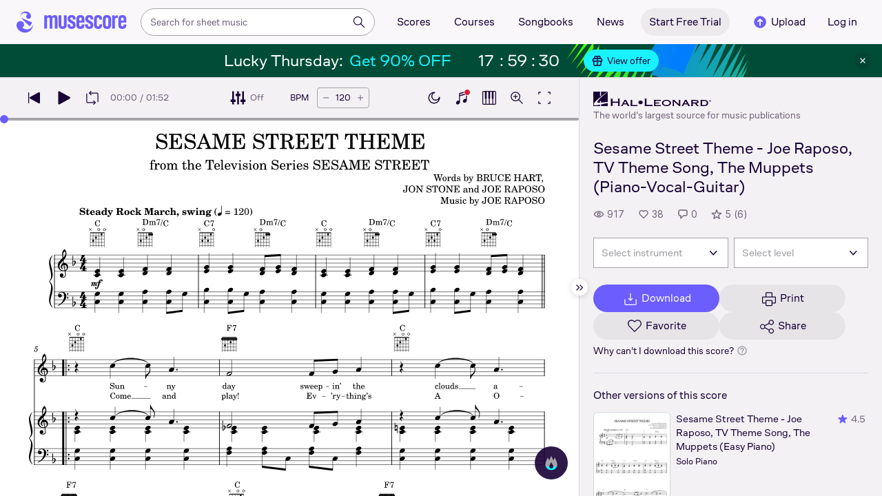

--- FILE ---
content_type: text/html; charset=UTF-8
request_url: https://musescore.com/official_scores/scores/6961218/piano-tutorial
body_size: 9759
content:



<!DOCTYPE html>
<html lang="en">

<head>
            <meta name="robots" content="max-image-preview:large">
<meta property="og:type" content="musescore:score">
<meta property="og:site_name" content="Musescore.com">
<meta property="og:title" content="Sesame Street Theme - Joe Raposo, TV Theme Song, The Muppets (Piano-Vocal-Guitar)">
<meta property="og:url" content="https://musescore.com/user/39593079/scores/6961218">
<meta property="og:description" content="Learn how to play Sesame Street Theme - Joe Raposo, TV Theme Song, The Muppets (Piano-Vocal-Guitar) on the piano. Our lesson is an easy way to see how to play these Sheet music. Join our community.">
<meta property="musescore:author" content="Hal Leonard">
<meta href="https://musescore.com/user/39593079" rel="author:author">
<meta property="musescore:composer" content="Words by BRUCE HART,
JON STONE and JOE RAPOSO
Music by JOE RAPOSO">
<meta name="twitter:card" content="player">
<meta name="twitter:site" content="Musescore">
<meta name="twitter:title" content="Sesame Street Theme - Joe Raposo, TV Theme Song, The Muppets (Piano-Vocal-Guitar)">
<meta name="twitter:description" content="Learn how to play Sesame Street Theme - Joe Raposo, TV Theme Song, The Muppets (Piano-Vocal-Guitar) on the piano. Our lesson is an easy way to see how to play these Sheet music. Join our community.">
<meta name="twitter:player" content="https://musescore.com/user/39593079/scores/6961218/embed">
<meta name="twitter:player:width" content="480">
<meta name="twitter:player:height" content="480">
<meta property="twitter:app:url:googleplay" content="musescore://score/6961218">
<meta property="twitter:app:url:iphone" content="musescore://score/6961218">
<meta property="twitter:app:url:ipad" content="musescore://score/6961218">
<meta property="twitter:app:name:iphone" content="Musescore">
<meta property="twitter:app:id:iphone" content="835731296">
<meta property="twitter:app:name:ipad" content="Musescore">
<meta property="twitter:app:id:ipad" content="835731296">
<meta property="twitter:app:name:googleplay" content="Musescore">
<meta property="twitter:app:id:googleplay" content="com.musescore.playerlite">
<meta name="application-name" content="Musescore">
<meta name="msapplication-tooltip" content="Launch Musescore">
<meta name="msapplication-TileImage" content="https://s3.amazonaws.com/cdn.musescore.com/images/musescore-144.png">
<meta name="msapplication-TileColor" content="#ffffff">
<meta name="msapplication-starturl" content="https://musescore.com">
<meta property="al:ios:app_name" content="Musescore Songbook">
<meta property="al:ios:app_store_id" content="835731296">
<meta property="al:android:app_name" content="Musescore">
<meta property="al:android:package" content="com.musescore.playerlite">
<meta property="al:android:app_name" content="Musescore Songbook">
<meta property="al:android:package" content="com.musescore.player">
<meta property="al:ios:url" content="musescore://score/6961218">
<meta property="al:android:url" content="musescore://score/6961218">
<meta name="robots" content="noindex">
<link href="https://musescore.com/official_scores/scores/6961218/piano-tutorial" rel="canonical">
<link type="text/xml+oembed" href="https://musescore.com/oembed/endpoint?url=https://musescore.com/user/39593079/scores/6961218;format=xml" rel="alternate">
<link type="application/json+oembed" href="https://musescore.com/oembed/endpoint?url=https://musescore.com/user/39593079/scores/6961218;format=json" rel="alternate">
<link href="android-app://com.musescore.player/musescore/score/6961218" rel="alternate">
<link href="ios-app://835731296/musescore/score/6961218" rel="alternate">    
    <title>Sesame Street Theme - Joe Raposo, TV Theme Song, The Muppets (Piano-Vocal-Guitar) - piano tutorial</title>
    <meta name="description" content="Learn how to play Sesame Street Theme - Joe Raposo, TV Theme Song, The Muppets (Piano-Vocal-Guitar) on the piano. Our lesson is an easy way to see how to play these Sheet music. Join our community.">
    <meta name="keywords" content="">
    <meta name="viewport" content="width=device-width, initial-scale=1, maximum-scale=1.0, user-scalable=no, viewport-fit=cover">
    <meta charset="utf-8" />
    <meta name="author" content="Musescore" />
        <meta name="google-play-app" content="app-id=com.musescore.playerlite" />
    <meta name="kindle-fire-app" content="app-id=com.musescore.player" />
    <meta name="facebook-domain-verification" content="cp5d42j0lpsdi602yrcqh8f6jsktrc" />
    <meta name="google-site-verification" content="Wc0Sbrzd_41dm4XKcF8OEBufv50WMuyrzkTJ-yM0O2I" />
    <meta http-equiv="X-UA-Compatible" content="IE=edge">

    <meta name="MobileOptimized" content="width" />
    <meta name="HandheldFriendly" content="true" />

    <meta name="csrf-param" content="_csrf">
<meta name="csrf-token" content="DUGjSAgwqSJtmMtQRXXi0vBOVkm0Li-527JAyfHpmYpldJB6WgHvdQbHrWVyJZGdtwM7ZORMWf6a0XKGqY797Q==">
    
<link rel="manifest" href="/manifest.json" />
<meta name="application-name" content="Musescore" />

            <link rel="icon" type="image/png" sizes="16x16" href="https://musescore.com/static/public/musescore/img/product_icons/favicon-16x16_ver1762977676.png">
        <link rel="icon" type="image/png" sizes="32x32" href="https://musescore.com/static/public/musescore/img/product_icons/favicon-32x32_ver1762977676.png">
        <link rel="icon" type="image/svg+xml" href="https://musescore.com/static/public/musescore/img/product_icons/favicon_ver1762977676.svg">
        <link rel="icon" type="image/x-icon" href="https://musescore.com/static/public/musescore/img/product_icons/favicon_ver1762977676.ico">
        <link rel="apple-touch-icon" href="https://musescore.com/static/public/musescore/img/product_icons/apple-touch-icon-precomposed_ver1762977676.png" />
                    <link
                rel="apple-touch-icon" sizes="72x72"
                href="https://musescore.com/static/public/musescore/img/product_icons/apple-touch-icon-72x72-precomposed_ver1762977676.png" />
                    <link
                rel="apple-touch-icon" sizes="76x76"
                href="https://musescore.com/static/public/musescore/img/product_icons/apple-touch-icon-76x76-precomposed_ver1762977676.png" />
                    <link
                rel="apple-touch-icon" sizes="114x114"
                href="https://musescore.com/static/public/musescore/img/product_icons/apple-touch-icon-114x114-precomposed_ver1762977676.png" />
                    <link
                rel="apple-touch-icon" sizes="120x120"
                href="https://musescore.com/static/public/musescore/img/product_icons/apple-touch-icon-120x120-precomposed_ver1762977676.png" />
                    <link
                rel="apple-touch-icon" sizes="144x144"
                href="https://musescore.com/static/public/musescore/img/product_icons/apple-touch-icon-144x144-precomposed_ver1762977676.png" />
                    <link
                rel="apple-touch-icon" sizes="180x180"
                href="https://musescore.com/static/public/musescore/img/product_icons/apple-touch-icon-180x180-precomposed_ver1762977676.png" />
                    <link
                rel="apple-touch-icon" sizes="192x192"
                href="https://musescore.com/static/public/musescore/img/product_icons/apple-touch-icon-192x192-precomposed_ver1762977676.png" />
        
        <meta name="msapplication-TileColor" content="#fff" />
        <meta name="msapplication-TileImage" content="https://musescore.com/static/public/musescore/img/product_icons/apple-touch-icon-precomposed_ver1762977676.png">
        <script>
    var sentryMethodsToSave = ['setUser', 'setTag', 'setTags', 'setExtra', 'setExtras', 'addBreadcrumb', 'setContext'];
    window.Sentry = {
        _lazy: true
    };
    var sentryLazyCallsQueue = [];
    var sentryLazyHandler = function () {
        var args = Array.prototype.slice.call(arguments)
        var methodName = args[0];
        var rest = args.slice(1);

        sentryLazyCallsQueue.push([methodName, rest])
    };

    sentryMethodsToSave.forEach(function (methodName) {
        window.Sentry[methodName] = sentryLazyHandler.bind(this, methodName);
    });

    function applySentryLazyData() {
        if (!sentryLazyCallsQueue) return;

        for (var i = 0; i < sentryLazyCallsQueue.length; i++) {
            var args = sentryLazyCallsQueue[i];
            var methodName = args[0];
            var restArgs = args[1];
            var method = window.Sentry[methodName];

            method && typeof method === 'function' && method.apply(window.Sentry, restArgs);
        }

        sentryLazyCallsQueue = undefined;
    }

    var errors = window.APPERROR ? (window.APPERROR.errors || []) : []
    var UGERROR = {
        errors,
        loggerLoaded: false,
    };

    var oldOnError = window.onerror;
    var loadScript = function (src, resolve) {
        UGERROR.loggerLoaded = true;
        var script = document.createElement('script');
        script.async = true;
        script.type = 'text/javascript';
        script.src = src;

            var changeState = function() {
                if (!loaded) {
                    resolve()
                    loaded = true;
                }
            };
            var loaded;

            script.onreadystatechange = changeState;
            script.onload = changeState;

            var node = document.getElementsByTagName('script')[0];
            node.parentNode.insertBefore(script, node);
        };

        UGERROR.loadErrorLogger = function(release) {
            var whitelistUrls = [
                new RegExp('https://musescore.com/static/public')
            ];

            if (window.location.pathname !== '/') {
                whitelistUrls.push(new RegExp(window.location.href))
            }

        !UGERROR.loggerLoaded && loadScript('https://musescore.com/static/public/build/sentry_0_0_2/sentry_wasm_ver1762977676.js', function () {
            console.log('[sentry]:', 'bundle successfully loaded')
            window.onerror = oldOnError;

            var data = {}
            var tags = {"country":"US","isProUser":false,"isAuthenticated":false}
            window.initSentry({
                dsn: 'https://23f7f9adc71e43919814a71a87ea2c52@sentry10.ultimate-guitar.com/6',
                release: release,
                allowUrls: whitelistUrls,
                ignoreErrors: [/ChunkLoadError:.*/, /NetworkError.*/, /ResizeObserver loop completed.*/, /object Response.*/, /PointerEvent.*/],
            });

            if (window.navigator.connection) {
                var conn = window.navigator.connection
                data.downlink = conn.downlink
                data.effectiveType = conn.effectiveType
                data.rtt = conn.rtt
                tags.effectiveType = conn.effectiveType

                window.Sentry.setExtras(data)
            }

                data.id = parseInt('0', 10);
                data.userId = '0';

            data.id && window.Sentry.setUser(data);
            window.Sentry.setTags(tags);
            window.Sentry.setContext('Client a/b variations', [])

            try {
                applySentryLazyData();
            } catch (error) {
                console.error(error);
            }

            UGERROR.errors.forEach(function (args) {
                if (args.length > 1) {
                    window.onerror.apply(this, args);
                    return;
                }
                var error = args[0] === undefined ? new Error('Caught undefined error') : args[0];

                if (typeof error === 'string') {
                    window.Sentry.captureMessage(error, 'error');
                } else {
                    window.Sentry.captureException(error);
                }
            });
        })
    };


        function loadSentry() {
            if (UGERROR.hasFirstError) {
                return
            }

            function load() {
                UGERROR.loadErrorLogger("mu-web_app_0.58.64");
            }

            if (document.readyState === 'complete') {
                load();
            } else {
                window.addEventListener('load', load)
            }
            UGERROR.hasFirstError = true
        }

        if (UGERROR.errors && UGERROR.errors.length > 0) {
            loadSentry()
        }

        window.onerror = function() {
            UGERROR.errors.push(arguments);
            oldOnError && oldOnError.apply(this, arguments);

            loadSentry()
        };
    </script>
                
<style>
    body,
    html {
        touch-action: manipulation;
        background: #fff;
        box-sizing: border-box;
        -webkit-tap-highlight-color: transparent
    }

    body * {
        box-sizing: inherit
    }

    body, button {
            color: #1a202e;
            font-family: Muse Sans, Inter, Helvetica neue, Helvetica, sans-serif;
            font-variant-ligatures: none;
            font-feature-settings: "liga" 0;
            -webkit-text-size-adjust: 100%;
            font-synthesis: none
        }

    a {
        text-decoration: none
    }

    body,
    form {
        margin: 0
    }

    @page {
        margin: 0;
        position: relative
    }

    @media print {

        body,
        html {
            background: #fff !important
        }
    }

    body.maintenance-page,
    body.page-boxed-content {
        background: #f6f6f6
    }
</style>
                            <link rel='preload' href='https://musescore.com/static/public/build/musescore/202511/vendor.18bb153313a51fbcf2654880c254f897.js' importance='high' as='script'></link>    <link rel='preload' href='https://musescore.com/static/public/build/musescore/202511/ms~runtime.7fe6a2dba93ba977a7be65b5384b43ac.js' importance='high' as='script'></link>    <link rel='preload' href='https://musescore.com/static/public/build/musescore/202511/ms.e7e8e6bd6b4f5811a9209fb104a26c56.js' importance='high' as='script'></link>    <link rel='preload' href='https://musescore.com/static/public/build/musescore/202511/3780.29c9914efa1ae6a8f948d47a4446513b.js' importance='high' as='script'></link>                
            <link rel='preload' href='https://musescore.com/static/public/build/polyfills/202511/polyfills.js' importance='high' as='script'></link>    
        <meta name="mobile-web-app-capable" content="yes">
    <meta name="theme-color" content="#F9F7FA">
</head>

<body class="js desktop js-cookie-compliance  theme-react">
        <script>
    var hasFirstTap = false;
    (function () {
        function onFirstTap () {
            hasFirstTap = true
            document.body.removeEventListener('touchstart', onFirstTap)
        }

        document.body.addEventListener('touchstart', onFirstTap)
    })()
</script>

                    
        <div class="js-page react-container" style="min-height: 100vh;"></div>
        

        
    
    
    
    
            <script defer  src='https://musescore.com/static/public/build/polyfills/202511/polyfills.js'></script>    
        

<div
    class="js-store"
    data-content="{&quot;config&quot;:{&quot;releaseVer&quot;:&quot;mu-web_app_0.58.64&quot;,&quot;serviceSettings&quot;:{&quot;externalServices&quot;:{&quot;web&quot;:{&quot;auth.apple&quot;:true,&quot;auth.google&quot;:true,&quot;auth.facebook&quot;:true,&quot;billing.stripe&quot;:true,&quot;billing.paypal&quot;:true,&quot;billing.apple&quot;:true,&quot;billing.google&quot;:true,&quot;billing.facebook&quot;:true},&quot;mobile&quot;:{&quot;auth.apple&quot;:true,&quot;auth.google&quot;:true,&quot;auth.facebook&quot;:true,&quot;auth.consent&quot;:true,&quot;billing.apple&quot;:true,&quot;billing.google&quot;:true,&quot;billing.facebook&quot;:true,&quot;test.analytics&quot;:true}}},&quot;backendReleaseVer&quot;:&quot;4.42.75&quot;,&quot;renderType&quot;:&quot;react&quot;,&quot;staticPrefix&quot;:&quot;/static&quot;,&quot;urlFacebook&quot;:&quot;&quot;,&quot;urlGoogle&quot;:&quot;&quot;,&quot;main_server&quot;:&quot;musescore.com&quot;,&quot;ug_server_name&quot;:&quot;ultimate-guitar.com&quot;,&quot;static_server&quot;:&quot;https://musescore.com/static&quot;,&quot;statik_cache&quot;:&quot;_ver1762977676&quot;,&quot;upload_server&quot;:&quot;https://upload.musescore.com&quot;,&quot;country&quot;:&quot;US&quot;,&quot;cf_turnstile_site_key&quot;:&quot;0x4AAAAAAAGYK1RXEWXX02Fv&quot;,&quot;is_mobile&quot;:false,&quot;is_bot&quot;:true,&quot;captcha_id&quot;:&quot;&quot;,&quot;is_tablet&quot;:false,&quot;is_android&quot;:false,&quot;is_ios&quot;:false,&quot;is_eu_server&quot;:true,&quot;is_es&quot;:false,&quot;isGDPRAvailable&quot;:false,&quot;isCcpaAvailable&quot;:false,&quot;hasStaticCache&quot;:false,&quot;app_url&quot;:&quot;&quot;,&quot;app_url_template&quot;:&quot;&quot;,&quot;isWebp&quot;:true,&quot;googleOneTap&quot;:{&quot;client_id&quot;:&quot;129899489146-28hqj8qdpippf2vama0sm48qqiduiovg.apps.googleusercontent.com&quot;,&quot;login_uri&quot;:&quot;https://musescore.com/user/auth/oauth/auth?service=google&amp;onetap=1&quot;},&quot;rtAnalytics&quot;:{&quot;trackUrl&quot;:&quot;/components/data&quot;,&quot;trackingEnabled&quot;:true},&quot;countryCode&quot;:&quot;US&quot;,&quot;os&quot;:&quot;&quot;,&quot;platform&quot;:4,&quot;browser&quot;:&quot;{\&quot;device\&quot;:{\&quot;type\&quot;:\&quot;bot\&quot;}}&quot;,&quot;browserName&quot;:&quot;&quot;,&quot;unified_id&quot;:&quot;&quot;,&quot;auth_type&quot;:&quot;none&quot;,&quot;statistic&quot;:{&quot;courses_all&quot;:489,&quot;lesson_all&quot;:14342,&quot;scores_all&quot;:3654755,&quot;scores_new&quot;:513953,&quot;scores_official&quot;:1240960,&quot;scores_community&quot;:2413795,&quot;scores_listened_minutes&quot;:30570033,&quot;courses_viewed_minutes&quot;:3008982,&quot;ratings_all&quot;:12582402,&quot;pages_all&quot;:207794729,&quot;scores_transposed&quot;:48938,&quot;courses_instruments&quot;:17,&quot;scores_views&quot;:448431720,&quot;courses_views&quot;:705636,&quot;lessons_new&quot;:1712,&quot;followers_all&quot;:978779,&quot;ebook_all&quot;:2846},&quot;monetization&quot;:{&quot;marketingSpecials&quot;:[{&quot;id&quot;:64,&quot;name&quot;:&quot;lucky_thursday&quot;,&quot;weight&quot;:32,&quot;platform&quot;:3,&quot;stockActionMetaName&quot;:&quot;lucky-thursday&quot;,&quot;scoreStockActionMetaName&quot;:&quot;lucky-thursday&quot;,&quot;settings&quot;:&quot;{}&quot;,&quot;saleOfferId&quot;:85},{&quot;id&quot;:76,&quot;name&quot;:&quot;musescore_sale&quot;,&quot;weight&quot;:30,&quot;platform&quot;:3,&quot;stockActionMetaName&quot;:&quot;musescore-sale&quot;,&quot;scoreStockActionMetaName&quot;:&quot;musescore-sale&quot;,&quot;settings&quot;:&quot;{}&quot;,&quot;saleOfferId&quot;:103}]},&quot;turn_iframe_off&quot;:false,&quot;editor&quot;:&quot;https://musescore.com/static/public/build/mu_editor/202505/wysiwyg_editor.537f75816aa2986f00b564f4eebcde35.js&quot;,&quot;referrer&quot;:&quot;&quot;,&quot;jinba&quot;:{&quot;appLabel&quot;:&quot;ms_proll&quot;,&quot;appLabelExp&quot;:&quot;null&quot;}},&quot;store&quot;:{&quot;score&quot;:{&quot;id&quot;:6961218,&quot;fileVersion&quot;:430,&quot;title&quot;:&quot;Sesame Street Theme - Joe Raposo, TV Theme Song, The Muppets (Piano-Vocal-Guitar)&quot;,&quot;url&quot;:&quot;https://musescore.com/user/39593079/scores/6961218&quot;,&quot;isAddedToFavorite&quot;:0,&quot;partNames&quot;:[&quot;Vocal&quot;,&quot;Piano&quot;],&quot;share&quot;:{&quot;publicUrl&quot;:&quot;https://musescore.com/user/39593079/scores/6961218&quot;,&quot;embedUrl&quot;:&quot;https://musescore.com/user/39593079/scores/6961218/embed&quot;,&quot;url&quot;:&quot;https%3A%2F%2Fmusescore.com%2Fuser%2F39593079%2Fscores%2F6961218&quot;,&quot;title&quot;:&quot;Sesame+Street+Theme+-+Joe+Raposo%2C+TV+Theme+Song%2C+The+Muppets+%28Piano-Vocal-Guitar%29&quot;,&quot;isShowSecretUrl&quot;:false},&quot;user&quot;:{&quot;id&quot;:39593079,&quot;name&quot;:&quot;Hal Leonard&quot;,&quot;url&quot;:&quot;https://musescore.com/official_scores&quot;,&quot;_links&quot;:{&quot;self&quot;:{&quot;href&quot;:&quot;https://musescore.com/official_scores&quot;}}},&quot;hasAccess&quot;:false,&quot;isBlocked&quot;:false,&quot;isPublic&quot;:true,&quot;isDownloadable&quot;:false,&quot;statUrl&quot;:&quot;https://musescore.com/score/stats/view?score_id=6961218&quot;,&quot;statDelayedUrl&quot;:&quot;https://musescore.com/score/stats/delayed-view?score_id=6961218&quot;,&quot;pagination&quot;:[],&quot;scoreOfTheDay&quot;:[],&quot;score_bpm&quot;:120,&quot;isPdfScore&quot;:false,&quot;hasCustomAudio&quot;:false,&quot;processing&quot;:&quot;ready&quot;,&quot;xtz&quot;:{&quot;is_allowed&quot;:false,&quot;file_url&quot;:null}},&quot;user&quot;:{&quot;hasPrintAccess&quot;:0,&quot;hasProAccess&quot;:0,&quot;id&quot;:0,&quot;avatarUrl&quot;:&quot;&quot;,&quot;profileUrl&quot;:&quot;&quot;,&quot;username&quot;:&quot;&quot;,&quot;email&quot;:&quot;&quot;,&quot;usergroupid&quot;:&quot;&quot;,&quot;iq&quot;:&quot;&quot;,&quot;user_status&quot;:&quot;&quot;,&quot;status&quot;:0,&quot;isDebounced&quot;:false,&quot;isPro&quot;:false,&quot;isAbonement&quot;:false,&quot;isProPlus&quot;:false,&quot;isNewUser&quot;:true,&quot;isStaff&quot;:false,&quot;isModerator&quot;:false,&quot;isObserver&quot;:false,&quot;isCopyrightManager&quot;:false,&quot;userDateCreated&quot;:0,&quot;emailFlags&quot;:[],&quot;daily_user_counter&quot;:1,&quot;isRatingDisabled&quot;:0,&quot;isBanned&quot;:0,&quot;totalScoresCount&quot;:0,&quot;totalFavoriteScoresCount&quot;:0,&quot;firstScoreUploadTimestamp&quot;:0,&quot;accesses&quot;:[],&quot;outdated_accesses&quot;:[],&quot;session&quot;:{&quot;id&quot;:&quot;&quot;,&quot;is_renew_session&quot;:false,&quot;expire_duration&quot;:300,&quot;expire_duration_dispersion&quot;:[5000,10000],&quot;enable_refresh&quot;:true,&quot;screen&quot;:&quot;ScoreMain&quot;},&quot;search_session_id&quot;:&quot;&quot;,&quot;grace_period_product_type_name&quot;:&quot;&quot;,&quot;can_upgrade&quot;:[],&quot;payment_account_id&quot;:0,&quot;edu_tracking_data&quot;:{&quot;subscription_tariff&quot;:&quot;&quot;,&quot;trial_end_date&quot;:0,&quot;tariff_start_date&quot;:0,&quot;tariff_end_date&quot;:0,&quot;payment_account_id&quot;:0},&quot;paid_content_consent_value&quot;:0,&quot;paid_content_consent_pro&quot;:0,&quot;paid_content_consent_edu&quot;:0,&quot;paid_content_consent_ebooks&quot;:0,&quot;segment_info&quot;:{&quot;segment&quot;:&quot;unknown&quot;,&quot;group&quot;:&quot;unknown&quot;}},&quot;jmuse_settings&quot;:{&quot;score_player&quot;:{&quot;isHasSVG&quot;:true,&quot;isHasBranded&quot;:false,&quot;embed&quot;:false,&quot;hideControls&quot;:false,&quot;sources&quot;:[{&quot;type&quot;:&quot;audio&quot;,&quot;title&quot;:&quot;Musescore audio&quot;,&quot;nid&quot;:6961218},{&quot;type&quot;:&quot;midi&quot;,&quot;title&quot;:&quot;Synthesizer&quot;,&quot;nid&quot;:0}],&quot;default_source&quot;:&quot;&quot;,&quot;media_user_is_pro&quot;:false,&quot;mixer&quot;:&quot;&quot;,&quot;secondaryMixer&quot;:&quot;&quot;,&quot;bucket&quot;:&quot;https://musescore.com/static/musescore/scoredata&quot;,&quot;json&quot;:{&quot;id&quot;:6961218,&quot;vid&quot;:37177546,&quot;dates&quot;:{&quot;revised&quot;:1743345430},&quot;secret&quot;:&quot;a159b6e6af&quot;,&quot;permalink&quot;:&quot;https://musescore.com/user/39593079/scores/6961218&quot;,&quot;custom_url&quot;:&quot;https://musescore.com/user/39593079/scores/6961218&quot;,&quot;format&quot;:&quot;0&quot;,&quot;has_custom_audio&quot;:0,&quot;imageAlt&quot;:&quot;Sesame Street Theme by Joe Raposo Sheet Music arranged by Hal Leonard for Piano-Voice &ndash; {page} of {pages} pages&quot;,&quot;imageTitle&quot;:&quot;Play SESAME STREET THEME from the Television Series SESAME STREET music notes&quot;,&quot;metadata&quot;:{&quot;title&quot;:&quot;SESAME STREET THEME&quot;,&quot;subtitle&quot;:&quot;from the Television Series SESAME STREET&quot;,&quot;composer&quot;:&quot;Words by BRUCE HART,\nJON STONE and JOE RAPOSO\nMusic by JOE RAPOSO&quot;,&quot;measures&quot;:40,&quot;poet&quot;:&quot;&quot;,&quot;lyrics&quot;:0,&quot;chordnames&quot;:0,&quot;keysig&quot;:-1,&quot;duration&quot;:112,&quot;dimensions&quot;:&quot;216x279&quot;,&quot;parts&quot;:[{&quot;part&quot;:{&quot;name&quot;:&quot;Vocal&quot;,&quot;program&quot;:&quot;0&quot;}},{&quot;part&quot;:{&quot;name&quot;:&quot;Piano&quot;,&quot;program&quot;:&quot;0&quot;}}],&quot;pages&quot;:1}},&quot;render_vector&quot;:true,&quot;comments&quot;:[],&quot;score_id&quot;:6961218,&quot;urls&quot;:{&quot;space&quot;:&quot;https://musescore.com/static/musescore/scoredata/g/2d8236d2dc89fa322415b4a36ad354a03fb206f1/space.jsonp?revision=1718355355&amp;no-cache=1763013622&quot;,&quot;image_path&quot;:&quot;https://musescore.com/static/musescore/scoredata/g/2d8236d2dc89fa322415b4a36ad354a03fb206f1/&quot;,&quot;media&quot;:[]},&quot;sendEvents&quot;:true,&quot;pianoKeyboard&quot;:{&quot;enabled&quot;:true,&quot;hasAccess&quot;:false},&quot;pianoRoll&quot;:{&quot;enabled&quot;:true,&quot;hasAccess&quot;:true,&quot;resourcesUrl&quot;:&quot;https://musescore.com/static/public/img/musescore/piano_roll&quot;,&quot;feedbackUrl&quot;:&quot;https://musescore.com/groups/improving-musescore-com/discuss/5029644&quot;,&quot;forceShow&quot;:true}}},&quot;billing&quot;:{&quot;subscriptions&quot;:[],&quot;pastSubscriptions&quot;:[],&quot;credits&quot;:{&quot;amount&quot;:0},&quot;abonement&quot;:{&quot;amount&quot;:0},&quot;course_credits&quot;:{&quot;amount&quot;:0},&quot;lite_abonement&quot;:{&quot;amount&quot;:0},&quot;ebook_credits&quot;:{&quot;amount&quot;:0},&quot;ebook_abonement&quot;:{&quot;amount&quot;:0},&quot;has_ebooks&quot;:false,&quot;bonus_points&quot;:{&quot;amount&quot;:0},&quot;currency&quot;:&quot;USD&quot;,&quot;currency_paypal&quot;:&quot;USD&quot;,&quot;country_currency&quot;:&quot;USD&quot;,&quot;country_code&quot;:&quot;US&quot;,&quot;country_currency_fallback&quot;:false},&quot;level_instrument_title&quot;:&quot;&quot;,&quot;i18n&quot;:{&quot;locale&quot;:&quot;en-US&quot;,&quot;language&quot;:&quot;en&quot;,&quot;links&quot;:{&quot;default&quot;:&quot;https://musescore.com/official_scores/scores/6961218/piano-tutorial&quot;,&quot;pt&quot;:&quot;https://musescore.com/official_scores/scores/6961218/piano-tutorial&quot;,&quot;es&quot;:&quot;https://musescore.com/official_scores/scores/6961218/piano-tutorial&quot;,&quot;ja&quot;:&quot;https://musescore.com/ja/official_scores/scores/6961218/piano-tutorial&quot;}},&quot;search&quot;:{&quot;value&quot;:&quot;&quot;},&quot;notifications&quot;:{&quot;countNew&quot;:0,&quot;data&quot;:[]},&quot;flashMessage&quot;:null,&quot;telemetry&quot;:{&quot;trackingId&quot;:0},&quot;set_order_options&quot;:[{&quot;name&quot;:&quot;Custom&quot;,&quot;value&quot;:0},{&quot;name&quot;:&quot;Title&quot;,&quot;value&quot;:1},{&quot;name&quot;:&quot;Date uploaded (newest first)&quot;,&quot;value&quot;:2},{&quot;name&quot;:&quot;Date uploaded (oldest first)&quot;,&quot;value&quot;:3},{&quot;name&quot;:&quot;View count&quot;,&quot;value&quot;:4},{&quot;name&quot;:&quot;Rating&quot;,&quot;value&quot;:5}],&quot;domainBlackList&quot;:[],&quot;page&quot;:{&quot;template&quot;:{&quot;module&quot;:&quot;score&quot;,&quot;controller&quot;:&quot;view&quot;,&quot;action&quot;:&quot;piano-tutorial&quot;,&quot;isUgOffice&quot;:0,&quot;isOuterMarkupDisabled&quot;:false},&quot;experiments&quot;:{&quot;variations&quot;:[],&quot;closed_experiments&quot;:[]},&quot;data&quot;:{&quot;score&quot;:{&quot;id&quot;:6961218,&quot;title&quot;:&quot;Sesame Street Theme - Joe Raposo, TV Theme Song, The Muppets (Piano-Vocal-Guitar)&quot;,&quot;file_score_title&quot;:&quot;SESAME STREET THEME&quot;,&quot;subtitle&quot;:&quot;from the Television Series SESAME STREET&quot;,&quot;description&quot;:null,&quot;can_manage_score&quot;:false,&quot;parts&quot;:2,&quot;parts_names&quot;:[&quot;Vocal&quot;,&quot;Piano&quot;],&quot;thumbnails&quot;:{&quot;small&quot;:&quot;https://cdn.ustatik.com/musescore/scoredata/g/2d8236d2dc89fa322415b4a36ad354a03fb206f1/score_0.png@180x252?no-cache=1743345430&amp;bgclr=ffffff&quot;,&quot;medium&quot;:&quot;https://cdn.ustatik.com/musescore/scoredata/g/2d8236d2dc89fa322415b4a36ad354a03fb206f1/score_0.png@300x420?no-cache=1743345430&amp;bgclr=ffffff&quot;,&quot;large&quot;:&quot;https://cdn.ustatik.com/musescore/scoredata/g/2d8236d2dc89fa322415b4a36ad354a03fb206f1/score_0.png@500x660?no-cache=1743345430&amp;bgclr=ffffff&quot;,&quot;original&quot;:&quot;https://cdn.ustatik.com/musescore/scoredata/g/2d8236d2dc89fa322415b4a36ad354a03fb206f1/score_0.png?no-cache=1743345430&quot;},&quot;share&quot;:{&quot;publicUrl&quot;:&quot;https://musescore.com/user/39593079/scores/6961218&quot;,&quot;embedUrl&quot;:&quot;https://musescore.com/user/39593079/scores/6961218/embed&quot;,&quot;url&quot;:&quot;https%3A%2F%2Fmusescore.com%2Fuser%2F39593079%2Fscores%2F6961218&quot;,&quot;title&quot;:&quot;Sesame+Street+Theme+-+Joe+Raposo%2C+TV+Theme+Song%2C+The+Muppets+%28Piano-Vocal-Guitar%29&quot;,&quot;isShowSecretUrl&quot;:false},&quot;user&quot;:{&quot;id&quot;:39593079,&quot;name&quot;:&quot;Hal Leonard&quot;,&quot;url&quot;:&quot;https://musescore.com/official_scores&quot;,&quot;image&quot;:&quot;https://musescore.com/static/musescore/userdata/avatar/9/4/8/39593079.jpg@150x150?cache=1727960660&quot;,&quot;is_pro&quot;:true,&quot;is_staff&quot;:false,&quot;is_moderator&quot;:false,&quot;cover_url&quot;:&quot;https://musescore.com/static/musescore/userdata/cover/c/0/3/39593079.jpg?cache=1727966335&quot;,&quot;has_cover&quot;:true,&quot;date_created&quot;:1628160502,&quot;is_publisher&quot;:true,&quot;_links&quot;:{&quot;self&quot;:{&quot;href&quot;:&quot;https://musescore.com/official_scores&quot;}}},&quot;url&quot;:&quot;https://musescore.com/user/39593079/scores/6961218&quot;,&quot;duration&quot;:&quot;01:52&quot;,&quot;composer_name&quot;:&quot;Words by BRUCE HART,\nJON STONE and JOE RAPOSO\nMusic by JOE RAPOSO&quot;,&quot;pages_count&quot;:3,&quot;date_created&quot;:1629723195,&quot;date_updated&quot;:1743345430,&quot;favorite_count&quot;:38,&quot;comments_count&quot;:0,&quot;instruments&quot;:[{&quot;name&quot;:&quot;Vocals&quot;,&quot;url_to_search&quot;:&quot;/sheetmusic/vocals&quot;,&quot;count&quot;:1},{&quot;name&quot;:&quot;Piano&quot;,&quot;url_to_search&quot;:&quot;/sheetmusic/piano&quot;,&quot;count&quot;:1}],&quot;hits&quot;:917,&quot;is_draft&quot;:false,&quot;processing&quot;:&quot;ready&quot;,&quot;revisions_count&quot;:3,&quot;revision_id&quot;:37177546,&quot;has_custom_video&quot;:false,&quot;has_custom_audio&quot;:false,&quot;is_private&quot;:0,&quot;is_blocked&quot;:false,&quot;score_part_available&quot;:1,&quot;score_part_is_on&quot;:0,&quot;is_copyright_protected&quot;:0,&quot;copyright_protection_value&quot;:&quot;&quot;,&quot;is_origin&quot;:false,&quot;is_free&quot;:false,&quot;is_public_domain&quot;:false,&quot;truncated_description&quot;:&quot;Arrangement Format: Piano-Vocal-Guitar\r\nRoles: Joe Raposo - ARTIST; TV Theme Song - ARTIST; The Muppets - ARTIST; Bruce H [url state=primary href=\&quot;https://musescore.com/user/39593079/scores/6961218\&quot;]Read more[/url]&quot;,&quot;instrumentations&quot;:[{&quot;name&quot;:&quot;Piano-Voice&quot;,&quot;url_to_search&quot;:&quot;/sheetmusic/piano-voice&quot;}],&quot;rating&quot;:{&quot;rating&quot;:4.88,&quot;count&quot;:6,&quot;count_to_visible&quot;:0,&quot;stats&quot;:[],&quot;user_rating&quot;:null,&quot;abusive_ban_time&quot;:null,&quot;abusive_ban_time_remain&quot;:null},&quot;publisher&quot;:{&quot;publisher_id&quot;:3,&quot;publisher_title&quot;:&quot;Hal Leonard&quot;},&quot;is_official&quot;:true,&quot;is_purchased&quot;:false,&quot;body&quot;:&quot;Arrangement Format: Piano-Vocal-Guitar\r\nRoles: Joe Raposo - ARTIST; TV Theme Song - ARTIST; The Muppets - ARTIST; Bruce Hart - WRITER; Joe Raposo - WRITER; Jon Stone - WRITER\r\n&quot;,&quot;tags&quot;:[],&quot;is_downloadable&quot;:1,&quot;license&quot;:&quot;all-rights-reserved&quot;,&quot;instrumentation_id&quot;:0,&quot;is_original&quot;:false,&quot;measures&quot;:40,&quot;keysig&quot;:&quot;F major, D minor&quot;,&quot;license_id&quot;:9,&quot;license_version&quot;:&quot;4.0&quot;,&quot;song_name&quot;:&quot;Sesame Street Theme&quot;,&quot;artist_name&quot;:&quot;Joe Raposo&quot;,&quot;complexity&quot;:0,&quot;category_pages&quot;:[],&quot;is_pdf&quot;:false,&quot;is_arrange_me&quot;:false,&quot;billing_min_qty&quot;:1,&quot;billing_can_buy&quot;:true,&quot;_links&quot;:{&quot;self&quot;:{&quot;href&quot;:&quot;https://musescore.com/user/39593079/scores/6961218&quot;}}},&quot;sets&quot;:[{&quot;url&quot;:&quot;/user/64467934/sets/6243772&quot;,&quot;title&quot;:&quot;Hospital  (1305)&quot;,&quot;count&quot;:1305},{&quot;url&quot;:&quot;/user/88803982/sets/12599632&quot;,&quot;title&quot;:&quot;S (776)&quot;,&quot;count&quot;:776},{&quot;url&quot;:&quot;/user/110972963/sets/13873643&quot;,&quot;title&quot;:&quot;Baby Rai (6)&quot;,&quot;count&quot;:6}],&quot;groups&quot;:[],&quot;comments&quot;:{&quot;comments&quot;:[],&quot;comments_total&quot;:0},&quot;composer&quot;:null,&quot;count_views&quot;:917,&quot;count_favorites&quot;:38,&quot;count_comments&quot;:0,&quot;privacy_string&quot;:&quot;&lt;i class=\&quot;icon-public\&quot;&gt;&lt;/i&gt; Everyone can see this score&quot;,&quot;license_string&quot;:&quot;&lt;i class=\&quot;icon-copyright\&quot;&gt;&lt;/i&gt; None (All rights reserved)&quot;,&quot;license_url&quot;:&quot;&quot;,&quot;is_user_follow&quot;:false,&quot;as_pro&quot;:true,&quot;isAddedToFavorite&quot;:false,&quot;isAddedToSpotlight&quot;:false,&quot;isGuestFavorite&quot;:false,&quot;is_banned_user&quot;:false,&quot;genres&quot;:[],&quot;secret&quot;:null,&quot;blocker_info&quot;:null,&quot;opened_dispute&quot;:false,&quot;pr_show&quot;:true,&quot;score_of_the_day&quot;:{&quot;id&quot;:42055,&quot;user_id&quot;:21171171,&quot;score_id&quot;:5634470,&quot;type&quot;:2,&quot;date_created&quot;:1562581079,&quot;date_updated&quot;:1562581741,&quot;date_converted&quot;:1562581741,&quot;date_status_updated&quot;:1562581741,&quot;title&quot;:&quot;BTS - Heartbeat (WORLD OST ) | Piano Tutorial + Sheet music&quot;,&quot;subtitle&quot;:&quot;BTS - Heartbeat by arranged by min jiyoon [Piano Tutorial + Sheet music]&quot;,&quot;description&quot;:&quot;Piano tutorial for Heartbeat by BTS (World  OST)\r\nTry the interactive tutorial, or download the sheet music here: https://musescore.com/user/21585386/scores/5634470/piano-tutorial?from=youtube_share \r\nMore than 500 000 tutorials are available for free on https://musescore.com\r\nThe original sheet music made by min jiyoon: https://musescore.com/user/21585386\r\nSupport arranger on on YouTube https://www.youtube.com/watch?v=L-42iZef7y4&quot;,&quot;channel_id&quot;:&quot;UCfY410QyoHlC4jwUZZOjgOg&quot;,&quot;video_id&quot;:&quot;9NVnfFiOA_E&quot;,&quot;privacy&quot;:&quot;public&quot;,&quot;notify_subscribers&quot;:1,&quot;tags&quot;:&quot;BTS - Heartbeat,piano tutorial,BTS - Heartbeat piano tutorial,synthesia&quot;,&quot;as_media_source&quot;:0,&quot;processing_status&quot;:4},&quot;is_download_limited&quot;:false,&quot;error_description&quot;:null,&quot;copyright_details&quot;:[],&quot;private_link_secret&quot;:null,&quot;type_download_list&quot;:[{&quot;type&quot;:&quot;mscz&quot;,&quot;url&quot;:&quot;https://musescore.com/score/download/signin?score_id=6961218&amp;type=mscz&quot;,&quot;authorized_url&quot;:&quot;https://musescore.com/score/download/index?score_id=6961218&amp;type=mscz&amp;h=6461834685780530418&quot;},{&quot;type&quot;:&quot;pdf&quot;,&quot;url&quot;:&quot;https://musescore.com/score/download/signin?score_id=6961218&amp;type=pdf&quot;,&quot;authorized_url&quot;:&quot;https://musescore.com/score/download/index?score_id=6961218&amp;type=pdf&amp;h=6461834685780530418&quot;},{&quot;type&quot;:&quot;pdf-sample&quot;,&quot;url&quot;:&quot;https://musescore.com/score/download/signin?score_id=6961218&amp;type=pdf-sample&quot;,&quot;authorized_url&quot;:&quot;https://musescore.com/score/download/index?score_id=6961218&amp;type=pdf-sample&amp;h=6461834685780530418&quot;},{&quot;type&quot;:&quot;mp4-sheet&quot;,&quot;url&quot;:&quot;https://musescore.com/score/download/signin?score_id=6961218&amp;type=mp4-sheet&quot;,&quot;authorized_url&quot;:&quot;https://musescore.com/score/download/index?score_id=6961218&amp;type=mp4-sheet&amp;h=6461834685780530418&quot;},{&quot;type&quot;:&quot;mxl&quot;,&quot;url&quot;:&quot;https://musescore.com/score/download/signin?score_id=6961218&amp;type=mxl&quot;,&quot;authorized_url&quot;:&quot;https://musescore.com/score/download/index?score_id=6961218&amp;type=mxl&amp;h=6461834685780530418&quot;},{&quot;type&quot;:&quot;mid&quot;,&quot;url&quot;:&quot;https://musescore.com/score/download/signin?score_id=6961218&amp;type=mid&quot;,&quot;authorized_url&quot;:&quot;https://musescore.com/score/download/index?score_id=6961218&amp;type=mid&amp;h=6461834685780530418&quot;},{&quot;type&quot;:&quot;mp3&quot;,&quot;url&quot;:&quot;https://musescore.com/score/download/signin?score_id=6961218&amp;type=mp3&quot;,&quot;authorized_url&quot;:&quot;https://musescore.com/score/download/index?score_id=6961218&amp;type=mp3&amp;h=6461834685780530418&quot;}],&quot;is_public_domain&quot;:false,&quot;is_waiting_for_moderate&quot;:false,&quot;score_user_count&quot;:0,&quot;limit_download_count&quot;:20,&quot;is_blocked&quot;:false,&quot;song&quot;:{&quot;id&quot;:2287230,&quot;name&quot;:&quot;Sesame Street Theme&quot;,&quot;artist&quot;:{&quot;id&quot;:141642,&quot;name&quot;:&quot;Joe Raposo&quot;,&quot;_links&quot;:{&quot;self&quot;:{&quot;href&quot;:&quot;https://musescore.com/artist/joe_raposo-141642&quot;}}},&quot;_links&quot;:{&quot;self&quot;:{&quot;href&quot;:&quot;https://musescore.com/song/sesame_street_theme-2287230&quot;}}},&quot;is_ogg_supported&quot;:false,&quot;is_can_rate_score&quot;:true,&quot;is_author_blocked_you&quot;:false,&quot;score_type&quot;:&quot;official&quot;,&quot;is_bot&quot;:true,&quot;hidden&quot;:false,&quot;dispute_hidden&quot;:&quot;/contact?subject=An+appeal+against+the+hiding+of+my+score&amp;message=https%3A%2F%2Fmusescore.com%2Fuser%2F39593079%2Fscores%2F6961218&quot;,&quot;disable_hidden_url&quot;:&quot;/score/manage/hidden/admin/unhide?score_id=6961218&quot;,&quot;paywall&quot;:{&quot;has_instant_paywall&quot;:false,&quot;is_trial_user&quot;:false,&quot;provider_name&quot;:null,&quot;period&quot;:null},&quot;payment_account_id&quot;:null,&quot;complexity&quot;:0,&quot;is_xtz_supported&quot;:false,&quot;payment_type&quot;:0,&quot;has_bought_by_credit&quot;:false,&quot;has_bought_by_one_time_payment&quot;:false,&quot;staff_like&quot;:null,&quot;open_mu_desktop&quot;:null,&quot;is_free_official&quot;:false,&quot;score_parts&quot;:null,&quot;active_score_part_id&quot;:null,&quot;score_part&quot;:null},&quot;header_bidding&quot;:[]}},&quot;globalHelpers&quot;:[]}"
></div>

                    <script defer  src='https://musescore.com/static/public/build/musescore/202511/vendor.18bb153313a51fbcf2654880c254f897.js'></script>                    <script defer  src='https://musescore.com/static/public/build/musescore/202511/ms~runtime.7fe6a2dba93ba977a7be65b5384b43ac.js'></script>            <script defer  src='https://musescore.com/static/public/build/musescore/202511/ms.e7e8e6bd6b4f5811a9209fb104a26c56.js'></script>                                            <script>
        if ('serviceWorker' in navigator) {
            window.addEventListener('load', function() {
                const m = navigator.userAgent.match(/Chrome\/(\d+)/);
                const major = m ? parseInt(m[1], 10) : 0;
                
                if (major >= 80) {
                    window.navigator.serviceWorker.register('/sw_mu.js').catch(function(error) {
                        if (window.UGERROR && window.UGERROR.errors) {
                            window.UGERROR.errors.push(error);
                        }
                    });
                } else {
                    navigator.serviceWorker.ready.then(function(registration) {
                        registration.unregister().catch(function(error) {
                            if (window.UGERROR && window.UGERROR.errors) {
                                window.UGERROR.errors.push(error);
                            }
                        });
                    });
                }
            });
        }
    </script>
            <script>
    window.dataLayer = window.dataLayer || [];
    window.dataLayer.push({"login":0,"hasPro":0,"rights":0,"auth":"None","staticUrl":"\/watch_ver1762977676.js"});
        </script>
        

<script type="application/ld+json">{
    "@context": "https:\/\/schema.org",
    "@type": "MusicComposition",
    "url": "https:\/\/musescore.com\/user\/39593079\/scores\/6961218",
    "name": "SESAME STREET THEME",
    "thumbnailUrl": "https:\/\/musescore.com\/static\/musescore\/scoredata\/g\/2d8236d2dc89fa322415b4a36ad354a03fb206f1\/score_0.svg?no-cache=1743345430",
    "text": "Arrangement Format: Piano-Vocal-Guitar\r\nRoles: Joe Raposo - ARTIST; TV Theme Song - ARTIST; The Muppets - ARTIST; Bruce Hart - WRITER; Joe Raposo - WRITER; Jon Stone - WRITER\r\n",
    "composer": {
        "@type": "Person",
        "name": "Words by BRUCE HART,\nJON STONE and JOE RAPOSO\nMusic by JOE RAPOSO"
    },
    "musicalKey": "F major, D minor",
    "datePublished": "2021-08-23T12:53:15+00:00",
    "dateModified": "2025-03-30T14:37:10+00:00",
    "commentCount": 0,
    "discussionUrl": "https:\/\/musescore.com\/user\/39593079\/scores\/6961218#comments"
}</script>
<script type="application/ld+json">{
    "@context": "https:\/\/schema.org",
    "@type": "CreativeWork",
    "name": "SESAME STREET THEME",
    "comment": []
}</script>
<script type="application/ld+json">{
    "@context": "https:\/\/schema.org",
    "@type": "MusicRecording",
    "name": "Sesame Street Theme",
    "datePublished": "2021-08-23T12:53:15+00:00",
    "dateModified": "2025-03-30T14:37:10+00:00",
    "url": "https:\/\/musescore.com\/user\/39593079\/scores\/6961218",
    "aggregateRating": {
        "@type": "AggregateRating",
        "bestRating": "5",
        "worstRating": "1",
        "reviewCount": "6",
        "ratingValue": "4.88"
    }
}</script>
<script type="application/ld+json">{
    "@context": "https:\/\/schema.org",
    "@type": "BreadcrumbList",
    "itemListElement": [
        {
            "@type": "ListItem",
            "position": 1,
            "item": {
                "@id": "https:\/\/musescore.com\/",
                "name": "Home"
            }
        },
        {
            "@type": "ListItem",
            "position": 2,
            "item": {
                "@id": "https:\/\/musescore.com\/artist\/joe_raposo-141642",
                "name": "Joe Raposo"
            }
        },
        {
            "@type": "ListItem",
            "position": 3,
            "item": {
                "@id": "https:\/\/musescore.com\/song\/sesame_street_theme-2287230",
                "name": "Sesame Street Theme"
            }
        },
        {
            "@type": "ListItem",
            "position": 4,
            "item": {
                "@id": "https:\/\/musescore.com\/user\/39593079\/scores\/6961218",
                "name": "Sesame Street Theme - Joe Raposo, TV Theme Song, The Muppets (Piano-Vocal-Guitar)"
            }
        }
    ]
}</script>
<script type="application/ld+json">{
    "@context": "https:\/\/schema.org",
    "@type": "Product",
    "name": "Sesame Street Theme - Joe Raposo, TV Theme Song, The Muppets (Piano-Vocal-Guitar)",
    "description": "Arrangement Format: Piano-Vocal-Guitar\r\nRoles: Joe Raposo - ARTIST; TV Theme Song - ARTIST; The Muppets - ARTIST; Bruce Hart - WRITER; Joe Raposo - WRITER; Jon Stone - WRITER\r\n",
    "image": "https:\/\/musescore.com\/static\/musescore\/scoredata\/g\/2d8236d2dc89fa322415b4a36ad354a03fb206f1\/score_0.svg?no-cache=1743345430",
    "sku": 6961218,
    "brand": {
        "@type": "Organization",
        "name": "MuseScore Ltd"
    },
    "offers": [
        {
            "@type": "Offer",
            "priceCurrency": "USD",
            "price": 6.49,
            "availability": "https:\/\/schema.org\/OnlineOnly",
            "url": "\/official_scores\/scores\/6961218"
        }
    ]
}</script>
    </body>

</html>


--- FILE ---
content_type: text/javascript; charset=utf-8
request_url: https://musescore.com/static/public/build/musescore/202511/7794.d7a7f985b4588b461bc72c13d98a421d.js
body_size: 370
content:
"use strict";(self.webpackChunkmusescore=self.webpackChunkmusescore||[]).push([[7794],{65767:function(e,n,r){r.d(n,{Z3:function(){return s},kf:function(){return c},ss:function(){return i}});var t=r(28527),o=r(64882),u=r(45868),f=r(73994),s=function(){return(0,u.MM)()&&t.Z.get(f.$V)},c=function(){return!(0,u.MM)()&&!o.Z.referrer.includes("google")},i=function(){return!(0,u.MM)()&&o.Z.referrer.includes("google")}},54303:function(e,n,r){r.r(n),r.d(n,{default:function(){return b}});var t=r(88496),o=r(24223),u=r(502),f=r(87642),s=r(84324),c=r(12369),i=r(65767),a=r(22572),g=r(68257),l=r(26080),d=(0,r(31080).Id)((function(){return r.e(2282).then(r.bind(r,80826))})),Z=d("onReturnOfferShow"),k=d("onReturnOfferHidden"),I=r(77394),h=(0,g.Z2)().winbackShow,b=function(){return e=(0,t.Z)({onReturnOfferShow:Z,onReturnOfferHidden:k,trackExperimentParticipate:a.NI}),n=(0,o.Z)([f.n_.getIsLogined,s.gb.getHasProAccess,c.pF.getHasPastProOrProPlusSubscription,l.g$,s.gb.getHasPremiumAccess]),r=n[0],g=n[1],d=n[2],b=n[3],m=n[4],(0,u.useEffect)((function(){var n=I.Z.getIsAfterLogIn(),t=I.Z.getIsFromExternalGoogleLink(),o=n||(0,i.kf)()||t||h;(r&&!g&&!m&&!b||h)&&d&&(o&&(n&&I.Z.clearIsAfterLogIn(),t&&I.Z.clearIsFromExternalGoogleLink(),e.onReturnOfferShow()),(0,i.ss)()&&!t&&e.onReturnOfferHidden(!1))}),[]),null;var e,n,r,g,d,b,m}}}]);
//# sourceMappingURL=/static/public/build/musescore/../../sourcemap/musescore/202511/7794.d7a7f985b4588b461bc72c13d98a421d.js.map

--- FILE ---
content_type: text/javascript; charset=utf-8
request_url: https://musescore.com/static/public/build/musescore/202511/vendor.18bb153313a51fbcf2654880c254f897.js
body_size: 42079
content:
/*! For license information please see vendor.18bb153313a51fbcf2654880c254f897.js.LICENSE.txt */
(self.webpackChunkmusescore=self.webpackChunkmusescore||[]).push([[4736],{85682:function(t){t.exports=function(t){if(void 0===t)throw new ReferenceError("this hasn't been initialised - super() hasn't been called");return t}},5001:function(t){function e(t,e,n,r,o,u,i){try{var c=t[u](i),a=c.value}catch(t){return void n(t)}c.done?e(a):Promise.resolve(a).then(r,o)}t.exports=function(t){return function(){var n=this,r=arguments;return new Promise((function(o,u){var i=t.apply(n,r);function c(t){e(i,o,u,c,a,"next",t)}function a(t){e(i,o,u,c,a,"throw",t)}c(void 0)}))}}},73228:function(t,e,n){var r=n(17224),o=n(22831);function u(e,n,i){return o()?t.exports=u=Reflect.construct:t.exports=u=function(t,e,n){var o=[null];o.push.apply(o,e);var u=new(Function.bind.apply(t,o));return n&&r(u,n.prototype),u},u.apply(null,arguments)}t.exports=u},22031:function(t){function e(t,e){for(var n=0;n<e.length;n++){var r=e[n];r.enumerable=r.enumerable||!1,r.configurable=!0,"value"in r&&(r.writable=!0),Object.defineProperty(t,r.key,r)}}t.exports=function(t,n,r){return n&&e(t.prototype,n),r&&e(t,r),t}},48309:function(t){t.exports=function(t,e,n){return e in t?Object.defineProperty(t,e,{value:n,enumerable:!0,configurable:!0,writable:!0}):t[e]=n,t}},98525:function(t){function e(){return t.exports=e=Object.assign||function(t){for(var e=1;e<arguments.length;e++){var n=arguments[e];for(var r in n)Object.prototype.hasOwnProperty.call(n,r)&&(t[r]=n[r])}return t},e.apply(this,arguments)}t.exports=e},78482:function(t){function e(n){return t.exports=e=Object.setPrototypeOf?Object.getPrototypeOf:function(t){return t.__proto__||Object.getPrototypeOf(t)},e(n)}t.exports=e},17240:function(t,e,n){var r=n(17224);t.exports=function(t,e){t.prototype=Object.create(e.prototype),t.prototype.constructor=t,r(t,e)}},57414:function(t){t.exports=function(t){return t&&t.__esModule?t:{default:t}}},15317:function(t,e,n){var r=n(15277);function o(){if("function"!=typeof WeakMap)return null;var t=new WeakMap;return o=function(){return t},t}t.exports=function(t){if(t&&t.__esModule)return t;if(null===t||"object"!==r(t)&&"function"!=typeof t)return{default:t};var e=o();if(e&&e.has(t))return e.get(t);var n={},u=Object.defineProperty&&Object.getOwnPropertyDescriptor;for(var i in t)if(Object.prototype.hasOwnProperty.call(t,i)){var c=u?Object.getOwnPropertyDescriptor(t,i):null;c&&(c.get||c.set)?Object.defineProperty(n,i,c):n[i]=t[i]}return n.default=t,e&&e.set(t,n),n}},54935:function(t){t.exports=function(t){return-1!==Function.toString.call(t).indexOf("[native code]")}},22831:function(t){t.exports=function(){if("undefined"==typeof Reflect||!Reflect.construct)return!1;if(Reflect.construct.sham)return!1;if("function"==typeof Proxy)return!0;try{return Date.prototype.toString.call(Reflect.construct(Date,[],(function(){}))),!0}catch(t){return!1}}},56659:function(t){t.exports=function(t){if(null==t)throw new TypeError("Cannot destructure undefined")}},14002:function(t){t.exports=function(t,e){if(null==t)return{};var n,r,o={},u=Object.keys(t);for(r=0;r<u.length;r++)n=u[r],e.indexOf(n)>=0||(o[n]=t[n]);return o}},17224:function(t){function e(n,r){return t.exports=e=Object.setPrototypeOf||function(t,e){return t.__proto__=e,t},e(n,r)}t.exports=e},15277:function(t){function e(n){return"function"==typeof Symbol&&"symbol"==typeof Symbol.iterator?t.exports=e=function(t){return typeof t}:t.exports=e=function(t){return t&&"function"==typeof Symbol&&t.constructor===Symbol&&t!==Symbol.prototype?"symbol":typeof t},e(n)}t.exports=e},90574:function(t,e,n){var r=n(78482),o=n(17224),u=n(54935),i=n(73228);function c(e){var n="function"==typeof Map?new Map:void 0;return t.exports=c=function(t){if(null===t||!u(t))return t;if("function"!=typeof t)throw new TypeError("Super expression must either be null or a function");if(void 0!==n){if(n.has(t))return n.get(t);n.set(t,e)}function e(){return i(t,arguments,r(this).constructor)}return e.prototype=Object.create(t.prototype,{constructor:{value:e,enumerable:!1,writable:!0,configurable:!0}}),o(e,t)},c(e)}t.exports=c},96103:function(t,e,n){t.exports=n(92911)},43472:function(t,e){var n;!function(){"use strict";var r={}.hasOwnProperty;function o(){for(var t=[],e=0;e<arguments.length;e++){var n=arguments[e];if(n){var u=typeof n;if("string"===u||"number"===u)t.push(n);else if(Array.isArray(n)){if(n.length){var i=o.apply(null,n);i&&t.push(i)}}else if("object"===u)if(n.toString===Object.prototype.toString)for(var c in n)r.call(n,c)&&n[c]&&t.push(c);else t.push(n.toString())}}return t.join(" ")}t.exports?(o.default=o,t.exports=o):void 0===(n=function(){return o}.apply(e,[]))||(t.exports=n)}()},87758:function(t){"use strict";t.exports=function(t){var e=[];return e.toString=function(){return this.map((function(e){var n="",r=void 0!==e[5];return e[4]&&(n+="@supports (".concat(e[4],") {")),e[2]&&(n+="@media ".concat(e[2]," {")),r&&(n+="@layer".concat(e[5].length>0?" ".concat(e[5]):""," {")),n+=t(e),r&&(n+="}"),e[2]&&(n+="}"),e[4]&&(n+="}"),n})).join("")},e.i=function(t,n,r,o,u){"string"==typeof t&&(t=[[null,t,void 0]]);var i={};if(r)for(var c=0;c<this.length;c++){var a=this[c][0];null!=a&&(i[a]=!0)}for(var f=0;f<t.length;f++){var s=[].concat(t[f]);r&&i[s[0]]||(void 0!==u&&(void 0===s[5]||(s[1]="@layer".concat(s[5].length>0?" ".concat(s[5]):""," {").concat(s[1],"}")),s[5]=u),n&&(s[2]?(s[1]="@media ".concat(s[2]," {").concat(s[1],"}"),s[2]=n):s[2]=n),o&&(s[4]?(s[1]="@supports (".concat(s[4],") {").concat(s[1],"}"),s[4]=o):s[4]="".concat(o)),e.push(s))}},e}},53821:function(t){"use strict";t.exports=function(t,e){return e||(e={}),t?(t=String(t.__esModule?t.default:t),/^['"].*['"]$/.test(t)&&(t=t.slice(1,-1)),e.hash&&(t+=e.hash),/["'() \t\n]|(%20)/.test(t)||e.needQuotes?'"'.concat(t.replace(/"/g,'\\"').replace(/\n/g,"\\n"),'"'):t):t}},8046:function(t){"use strict";t.exports=function(t){return t[1]}},66905:function(t,e,n){"use strict";var r=n(19665),o={childContextTypes:!0,contextType:!0,contextTypes:!0,defaultProps:!0,displayName:!0,getDefaultProps:!0,getDerivedStateFromError:!0,getDerivedStateFromProps:!0,mixins:!0,propTypes:!0,type:!0},u={name:!0,length:!0,prototype:!0,caller:!0,callee:!0,arguments:!0,arity:!0},i={$$typeof:!0,compare:!0,defaultProps:!0,displayName:!0,propTypes:!0,type:!0},c={};function a(t){return r.isMemo(t)?i:c[t.$$typeof]||o}c[r.ForwardRef]={$$typeof:!0,render:!0,defaultProps:!0,displayName:!0,propTypes:!0},c[r.Memo]=i;var f=Object.defineProperty,s=Object.getOwnPropertyNames,l=Object.getOwnPropertySymbols,p=Object.getOwnPropertyDescriptor,d=Object.getPrototypeOf,_=Object.prototype;t.exports=function t(e,n,r){if("string"!=typeof n){if(_){var o=d(n);o&&o!==_&&t(e,o,r)}var i=s(n);l&&(i=i.concat(l(n)));for(var c=a(e),v=a(n),h=0;h<i.length;++h){var y=i[h];if(!(u[y]||r&&r[y]||v&&v[y]||c&&c[y])){var m=p(n,y);try{f(e,y,m)}catch(t){}}}}return e}},91014:function(t,e,n){var r,o;!function(u){if(void 0===(o="function"==typeof(r=u)?r.call(e,n,e,t):r)||(t.exports=o),t.exports=u(),!!0){var i=window.Cookies,c=window.Cookies=u();c.noConflict=function(){return window.Cookies=i,c}}}((function(){function t(){for(var t=0,e={};t<arguments.length;t++){var n=arguments[t];for(var r in n)e[r]=n[r]}return e}function e(t){return t.replace(/(%[0-9A-Z]{2})+/g,decodeURIComponent)}return function n(r){function o(){}function u(e,n,u){if("undefined"!=typeof document){"number"==typeof(u=t({path:"/"},o.defaults,u)).expires&&(u.expires=new Date(1*new Date+864e5*u.expires)),u.expires=u.expires?u.expires.toUTCString():"";try{var i=JSON.stringify(n);/^[\{\[]/.test(i)&&(n=i)}catch(t){}n=r.write?r.write(n,e):encodeURIComponent(String(n)).replace(/%(23|24|26|2B|3A|3C|3E|3D|2F|3F|40|5B|5D|5E|60|7B|7D|7C)/g,decodeURIComponent),e=encodeURIComponent(String(e)).replace(/%(23|24|26|2B|5E|60|7C)/g,decodeURIComponent).replace(/[\(\)]/g,escape);var c="";for(var a in u)u[a]&&(c+="; "+a,!0!==u[a]&&(c+="="+u[a].split(";")[0]));return document.cookie=e+"="+n+c}}function i(t,n){if("undefined"!=typeof document){for(var o={},u=document.cookie?document.cookie.split("; "):[],i=0;i<u.length;i++){var c=u[i].split("="),a=c.slice(1).join("=");n||'"'!==a.charAt(0)||(a=a.slice(1,-1));try{var f=e(c[0]);if(a=(r.read||r)(a,f)||e(a),n)try{a=JSON.parse(a)}catch(t){}if(o[f]=a,t===f)break}catch(t){}}return t?o[t]:o}}return o.set=u,o.get=function(t){return i(t,!1)},o.getJSON=function(t){return i(t,!0)},o.remove=function(e,n){u(e,"",t(n,{expires:-1}))},o.defaults={},o.withConverter=n,o}((function(){}))}))},82622:function(t,e,n){var r=n(76369)(n(75031),"DataView");t.exports=r},67973:function(t,e,n){var r=n(81783),o=n(81012),u=n(69900),i=n(56691),c=n(42018);function a(t){var e=-1,n=null==t?0:t.length;for(this.clear();++e<n;){var r=t[e];this.set(r[0],r[1])}}a.prototype.clear=r,a.prototype.delete=o,a.prototype.get=u,a.prototype.has=i,a.prototype.set=c,t.exports=a},32768:function(t,e,n){var r=n(99896),o=n(32473),u=n(64678),i=n(51240),c=n(54296);function a(t){var e=-1,n=null==t?0:t.length;for(this.clear();++e<n;){var r=t[e];this.set(r[0],r[1])}}a.prototype.clear=r,a.prototype.delete=o,a.prototype.get=u,a.prototype.has=i,a.prototype.set=c,t.exports=a},21725:function(t,e,n){var r=n(76369)(n(75031),"Map");t.exports=r},40736:function(t,e,n){var r=n(36660),o=n(8472),u=n(35637),i=n(49389),c=n(99804);function a(t){var e=-1,n=null==t?0:t.length;for(this.clear();++e<n;){var r=t[e];this.set(r[0],r[1])}}a.prototype.clear=r,a.prototype.delete=o,a.prototype.get=u,a.prototype.has=i,a.prototype.set=c,t.exports=a},84575:function(t,e,n){var r=n(76369)(n(75031),"Promise");t.exports=r},18995:function(t,e,n){var r=n(76369)(n(75031),"Set");t.exports=r},35106:function(t,e,n){var r=n(40736),o=n(84867),u=n(39428);function i(t){var e=-1,n=null==t?0:t.length;for(this.__data__=new r;++e<n;)this.add(t[e])}i.prototype.add=i.prototype.push=o,i.prototype.has=u,t.exports=i},55382:function(t,e,n){var r=n(32768),o=n(73533),u=n(37064),i=n(29955),c=n(66087),a=n(13990);function f(t){var e=this.__data__=new r(t);this.size=e.size}f.prototype.clear=o,f.prototype.delete=u,f.prototype.get=i,f.prototype.has=c,f.prototype.set=a,t.exports=f},35869:function(t,e,n){var r=n(75031).Symbol;t.exports=r},78930:function(t,e,n){var r=n(75031).Uint8Array;t.exports=r},18110:function(t,e,n){var r=n(76369)(n(75031),"WeakMap");t.exports=r},8353:function(t){t.exports=function(t,e){for(var n=-1,r=null==t?0:t.length,o=0,u=[];++n<r;){var i=t[n];e(i,n,t)&&(u[o++]=i)}return u}},84505:function(t,e,n){var r=n(1650),o=n(8497),u=n(56227),i=n(90939),c=n(13501),a=n(82855),f=Object.prototype.hasOwnProperty;t.exports=function(t,e){var n=u(t),s=!n&&o(t),l=!n&&!s&&i(t),p=!n&&!s&&!l&&a(t),d=n||s||l||p,_=d?r(t.length,String):[],v=_.length;for(var h in t)!e&&!f.call(t,h)||d&&("length"==h||l&&("offset"==h||"parent"==h)||p&&("buffer"==h||"byteLength"==h||"byteOffset"==h)||c(h,v))||_.push(h);return _}},3571:function(t){t.exports=function(t,e){for(var n=-1,r=e.length,o=t.length;++n<r;)t[o+n]=e[n];return t}},69618:function(t){t.exports=function(t,e){for(var n=-1,r=null==t?0:t.length;++n<r;)if(e(t[n],n,t))return!0;return!1}},8746:function(t,e,n){var r=n(3947);t.exports=function(t,e){for(var n=t.length;n--;)if(r(t[n][0],e))return n;return-1}},12481:function(t,e,n){var r=n(3571),o=n(56227);t.exports=function(t,e,n){var u=e(t);return o(t)?u:r(u,n(t))}},84365:function(t,e,n){var r=n(35869),o=n(37043),u=n(5283),i=r?r.toStringTag:void 0;t.exports=function(t){return null==t?void 0===t?"[object Undefined]":"[object Null]":i&&i in Object(t)?o(t):u(t)}},68719:function(t,e,n){var r=n(84365),o=n(55620);t.exports=function(t){return o(t)&&"[object Arguments]"==r(t)}},24826:function(t,e,n){var r=n(11177),o=n(55620);t.exports=function t(e,n,u,i,c){return e===n||(null==e||null==n||!o(e)&&!o(n)?e!=e&&n!=n:r(e,n,u,i,t,c))}},11177:function(t,e,n){var r=n(55382),o=n(88055),u=n(66551),i=n(88700),c=n(18943),a=n(56227),f=n(90939),s=n(82855),l="[object Arguments]",p="[object Array]",d="[object Object]",_=Object.prototype.hasOwnProperty;t.exports=function(t,e,n,v,h,y){var m=a(t),b=a(e),g=m?p:c(t),x=b?p:c(e),w=(g=g==l?d:g)==d,O=(x=x==l?d:x)==d,S=g==x;if(S&&f(t)){if(!f(e))return!1;m=!0,w=!1}if(S&&!w)return y||(y=new r),m||s(t)?o(t,e,n,v,h,y):u(t,e,g,n,v,h,y);if(!(1&n)){var j=w&&_.call(t,"__wrapped__"),E=O&&_.call(e,"__wrapped__");if(j||E){var P=j?t.value():t,k=E?e.value():e;return y||(y=new r),h(P,k,n,v,y)}}return!!S&&(y||(y=new r),i(t,e,n,v,h,y))}},39930:function(t,e,n){var r=n(73098),o=n(28754),u=n(82917),i=n(71304),c=/^\[object .+?Constructor\]$/,a=Function.prototype,f=Object.prototype,s=a.toString,l=f.hasOwnProperty,p=RegExp("^"+s.call(l).replace(/[\\^$.*+?()[\]{}|]/g,"\\$&").replace(/hasOwnProperty|(function).*?(?=\\\()| for .+?(?=\\\])/g,"$1.*?")+"$");t.exports=function(t){return!(!u(t)||o(t))&&(r(t)?p:c).test(i(t))}},67707:function(t,e,n){var r=n(84365),o=n(86613),u=n(55620),i={};i["[object Float32Array]"]=i["[object Float64Array]"]=i["[object Int8Array]"]=i["[object Int16Array]"]=i["[object Int32Array]"]=i["[object Uint8Array]"]=i["[object Uint8ClampedArray]"]=i["[object Uint16Array]"]=i["[object Uint32Array]"]=!0,i["[object Arguments]"]=i["[object Array]"]=i["[object ArrayBuffer]"]=i["[object Boolean]"]=i["[object DataView]"]=i["[object Date]"]=i["[object Error]"]=i["[object Function]"]=i["[object Map]"]=i["[object Number]"]=i["[object Object]"]=i["[object RegExp]"]=i["[object Set]"]=i["[object String]"]=i["[object WeakMap]"]=!1,t.exports=function(t){return u(t)&&o(t.length)&&!!i[r(t)]}},89849:function(t,e,n){var r=n(82947),o=n(16789),u=Object.prototype.hasOwnProperty;t.exports=function(t){if(!r(t))return o(t);var e=[];for(var n in Object(t))u.call(t,n)&&"constructor"!=n&&e.push(n);return e}},1650:function(t){t.exports=function(t,e){for(var n=-1,r=Array(t);++n<t;)r[n]=e(n);return r}},8611:function(t){t.exports=function(t){return function(e){return t(e)}}},18342:function(t){t.exports=function(t,e){return t.has(e)}},13823:function(t,e,n){var r=n(75031)["__core-js_shared__"];t.exports=r},88055:function(t,e,n){var r=n(35106),o=n(69618),u=n(18342);t.exports=function(t,e,n,i,c,a){var f=1&n,s=t.length,l=e.length;if(s!=l&&!(f&&l>s))return!1;var p=a.get(t);if(p&&a.get(e))return p==e;var d=-1,_=!0,v=2&n?new r:void 0;for(a.set(t,e),a.set(e,t);++d<s;){var h=t[d],y=e[d];if(i)var m=f?i(y,h,d,e,t,a):i(h,y,d,t,e,a);if(void 0!==m){if(m)continue;_=!1;break}if(v){if(!o(e,(function(t,e){if(!u(v,e)&&(h===t||c(h,t,n,i,a)))return v.push(e)}))){_=!1;break}}else if(h!==y&&!c(h,y,n,i,a)){_=!1;break}}return a.delete(t),a.delete(e),_}},66551:function(t,e,n){var r=n(35869),o=n(78930),u=n(3947),i=n(88055),c=n(77305),a=n(90735),f=r?r.prototype:void 0,s=f?f.valueOf:void 0;t.exports=function(t,e,n,r,f,l,p){switch(n){case"[object DataView]":if(t.byteLength!=e.byteLength||t.byteOffset!=e.byteOffset)return!1;t=t.buffer,e=e.buffer;case"[object ArrayBuffer]":return!(t.byteLength!=e.byteLength||!l(new o(t),new o(e)));case"[object Boolean]":case"[object Date]":case"[object Number]":return u(+t,+e);case"[object Error]":return t.name==e.name&&t.message==e.message;case"[object RegExp]":case"[object String]":return t==e+"";case"[object Map]":var d=c;case"[object Set]":var _=1&r;if(d||(d=a),t.size!=e.size&&!_)return!1;var v=p.get(t);if(v)return v==e;r|=2,p.set(t,e);var h=i(d(t),d(e),r,f,l,p);return p.delete(t),h;case"[object Symbol]":if(s)return s.call(t)==s.call(e)}return!1}},88700:function(t,e,n){var r=n(16498),o=Object.prototype.hasOwnProperty;t.exports=function(t,e,n,u,i,c){var a=1&n,f=r(t),s=f.length;if(s!=r(e).length&&!a)return!1;for(var l=s;l--;){var p=f[l];if(!(a?p in e:o.call(e,p)))return!1}var d=c.get(t);if(d&&c.get(e))return d==e;var _=!0;c.set(t,e),c.set(e,t);for(var v=a;++l<s;){var h=t[p=f[l]],y=e[p];if(u)var m=a?u(y,h,p,e,t,c):u(h,y,p,t,e,c);if(!(void 0===m?h===y||i(h,y,n,u,c):m)){_=!1;break}v||(v="constructor"==p)}if(_&&!v){var b=t.constructor,g=e.constructor;b==g||!("constructor"in t)||!("constructor"in e)||"function"==typeof b&&b instanceof b&&"function"==typeof g&&g instanceof g||(_=!1)}return c.delete(t),c.delete(e),_}},15274:function(t,e,n){var r="object"==typeof n.g&&n.g&&n.g.Object===Object&&n.g;t.exports=r},16498:function(t,e,n){var r=n(12481),o=n(65940),u=n(35334);t.exports=function(t){return r(t,u,o)}},39623:function(t,e,n){var r=n(89005);t.exports=function(t,e){var n=t.__data__;return r(e)?n["string"==typeof e?"string":"hash"]:n.map}},76369:function(t,e,n){var r=n(39930),o=n(4502);t.exports=function(t,e){var n=o(t,e);return r(n)?n:void 0}},37043:function(t,e,n){var r=n(35869),o=Object.prototype,u=o.hasOwnProperty,i=o.toString,c=r?r.toStringTag:void 0;t.exports=function(t){var e=u.call(t,c),n=t[c];try{t[c]=void 0;var r=!0}catch(t){}var o=i.call(t);return r&&(e?t[c]=n:delete t[c]),o}},65940:function(t,e,n){var r=n(8353),o=n(13249),u=Object.prototype.propertyIsEnumerable,i=Object.getOwnPropertySymbols,c=i?function(t){return null==t?[]:(t=Object(t),r(i(t),(function(e){return u.call(t,e)})))}:o;t.exports=c},18943:function(t,e,n){var r=n(82622),o=n(21725),u=n(84575),i=n(18995),c=n(18110),a=n(84365),f=n(71304),s="[object Map]",l="[object Promise]",p="[object Set]",d="[object WeakMap]",_="[object DataView]",v=f(r),h=f(o),y=f(u),m=f(i),b=f(c),g=a;(r&&g(new r(new ArrayBuffer(1)))!=_||o&&g(new o)!=s||u&&g(u.resolve())!=l||i&&g(new i)!=p||c&&g(new c)!=d)&&(g=function(t){var e=a(t),n="[object Object]"==e?t.constructor:void 0,r=n?f(n):"";if(r)switch(r){case v:return _;case h:return s;case y:return l;case m:return p;case b:return d}return e}),t.exports=g},4502:function(t){t.exports=function(t,e){return null==t?void 0:t[e]}},81783:function(t,e,n){var r=n(28163);t.exports=function(){this.__data__=r?r(null):{},this.size=0}},81012:function(t){t.exports=function(t){var e=this.has(t)&&delete this.__data__[t];return this.size-=e?1:0,e}},69900:function(t,e,n){var r=n(28163),o=Object.prototype.hasOwnProperty;t.exports=function(t){var e=this.__data__;if(r){var n=e[t];return"__lodash_hash_undefined__"===n?void 0:n}return o.call(e,t)?e[t]:void 0}},56691:function(t,e,n){var r=n(28163),o=Object.prototype.hasOwnProperty;t.exports=function(t){var e=this.__data__;return r?void 0!==e[t]:o.call(e,t)}},42018:function(t,e,n){var r=n(28163);t.exports=function(t,e){var n=this.__data__;return this.size+=this.has(t)?0:1,n[t]=r&&void 0===e?"__lodash_hash_undefined__":e,this}},13501:function(t){var e=/^(?:0|[1-9]\d*)$/;t.exports=function(t,n){var r=typeof t;return!!(n=null==n?9007199254740991:n)&&("number"==r||"symbol"!=r&&e.test(t))&&t>-1&&t%1==0&&t<n}},89005:function(t){t.exports=function(t){var e=typeof t;return"string"==e||"number"==e||"symbol"==e||"boolean"==e?"__proto__"!==t:null===t}},28754:function(t,e,n){var r,o=n(13823),u=(r=/[^.]+$/.exec(o&&o.keys&&o.keys.IE_PROTO||""))?"Symbol(src)_1."+r:"";t.exports=function(t){return!!u&&u in t}},82947:function(t){var e=Object.prototype;t.exports=function(t){var n=t&&t.constructor;return t===("function"==typeof n&&n.prototype||e)}},99896:function(t){t.exports=function(){this.__data__=[],this.size=0}},32473:function(t,e,n){var r=n(8746),o=Array.prototype.splice;t.exports=function(t){var e=this.__data__,n=r(e,t);return!(n<0)&&(n==e.length-1?e.pop():o.call(e,n,1),--this.size,!0)}},64678:function(t,e,n){var r=n(8746);t.exports=function(t){var e=this.__data__,n=r(e,t);return n<0?void 0:e[n][1]}},51240:function(t,e,n){var r=n(8746);t.exports=function(t){return r(this.__data__,t)>-1}},54296:function(t,e,n){var r=n(8746);t.exports=function(t,e){var n=this.__data__,o=r(n,t);return o<0?(++this.size,n.push([t,e])):n[o][1]=e,this}},36660:function(t,e,n){var r=n(67973),o=n(32768),u=n(21725);t.exports=function(){this.size=0,this.__data__={hash:new r,map:new(u||o),string:new r}}},8472:function(t,e,n){var r=n(39623);t.exports=function(t){var e=r(this,t).delete(t);return this.size-=e?1:0,e}},35637:function(t,e,n){var r=n(39623);t.exports=function(t){return r(this,t).get(t)}},49389:function(t,e,n){var r=n(39623);t.exports=function(t){return r(this,t).has(t)}},99804:function(t,e,n){var r=n(39623);t.exports=function(t,e){var n=r(this,t),o=n.size;return n.set(t,e),this.size+=n.size==o?0:1,this}},77305:function(t){t.exports=function(t){var e=-1,n=Array(t.size);return t.forEach((function(t,r){n[++e]=[r,t]})),n}},28163:function(t,e,n){var r=n(76369)(Object,"create");t.exports=r},16789:function(t,e,n){var r=n(86942)(Object.keys,Object);t.exports=r},41378:function(t,e,n){t=n.nmd(t);var r=n(15274),o=e&&!e.nodeType&&e,u=o&&t&&!t.nodeType&&t,i=u&&u.exports===o&&r.process,c=function(){try{var t=u&&u.require&&u.require("util").types;return t||i&&i.binding&&i.binding("util")}catch(t){}}();t.exports=c},5283:function(t){var e=Object.prototype.toString;t.exports=function(t){return e.call(t)}},86942:function(t){t.exports=function(t,e){return function(n){return t(e(n))}}},75031:function(t,e,n){var r=n(15274),o="object"==typeof self&&self&&self.Object===Object&&self,u=r||o||Function("return this")();t.exports=u},84867:function(t){t.exports=function(t){return this.__data__.set(t,"__lodash_hash_undefined__"),this}},39428:function(t){t.exports=function(t){return this.__data__.has(t)}},90735:function(t){t.exports=function(t){var e=-1,n=Array(t.size);return t.forEach((function(t){n[++e]=t})),n}},73533:function(t,e,n){var r=n(32768);t.exports=function(){this.__data__=new r,this.size=0}},37064:function(t){t.exports=function(t){var e=this.__data__,n=e.delete(t);return this.size=e.size,n}},29955:function(t){t.exports=function(t){return this.__data__.get(t)}},66087:function(t){t.exports=function(t){return this.__data__.has(t)}},13990:function(t,e,n){var r=n(32768),o=n(21725),u=n(40736);t.exports=function(t,e){var n=this.__data__;if(n instanceof r){var i=n.__data__;if(!o||i.length<199)return i.push([t,e]),this.size=++n.size,this;n=this.__data__=new u(i)}return n.set(t,e),this.size=n.size,this}},71304:function(t){var e=Function.prototype.toString;t.exports=function(t){if(null!=t){try{return e.call(t)}catch(t){}try{return t+""}catch(t){}}return""}},59741:function(t,e,n){var r=n(82917),o=n(66860),u=n(9640),i=Math.max,c=Math.min;t.exports=function(t,e,n){var a,f,s,l,p,d,_=0,v=!1,h=!1,y=!0;if("function"!=typeof t)throw new TypeError("Expected a function");function m(e){var n=a,r=f;return a=f=void 0,_=e,l=t.apply(r,n)}function b(t){var n=t-d;return void 0===d||n>=e||n<0||h&&t-_>=s}function g(){var t=o();if(b(t))return x(t);p=setTimeout(g,function(t){var n=e-(t-d);return h?c(n,s-(t-_)):n}(t))}function x(t){return p=void 0,y&&a?m(t):(a=f=void 0,l)}function w(){var t=o(),n=b(t);if(a=arguments,f=this,d=t,n){if(void 0===p)return function(t){return _=t,p=setTimeout(g,e),v?m(t):l}(d);if(h)return p=setTimeout(g,e),m(d)}return void 0===p&&(p=setTimeout(g,e)),l}return e=u(e)||0,r(n)&&(v=!!n.leading,s=(h="maxWait"in n)?i(u(n.maxWait)||0,e):s,y="trailing"in n?!!n.trailing:y),w.cancel=function(){void 0!==p&&clearTimeout(p),_=0,a=d=f=p=void 0},w.flush=function(){return void 0===p?l:x(o())},w}},3947:function(t){t.exports=function(t,e){return t===e||t!=t&&e!=e}},8497:function(t,e,n){var r=n(68719),o=n(55620),u=Object.prototype,i=u.hasOwnProperty,c=u.propertyIsEnumerable,a=r(function(){return arguments}())?r:function(t){return o(t)&&i.call(t,"callee")&&!c.call(t,"callee")};t.exports=a},56227:function(t){var e=Array.isArray;t.exports=e},50654:function(t,e,n){var r=n(73098),o=n(86613);t.exports=function(t){return null!=t&&o(t.length)&&!r(t)}},90939:function(t,e,n){t=n.nmd(t);var r=n(75031),o=n(3863),u=e&&!e.nodeType&&e,i=u&&t&&!t.nodeType&&t,c=i&&i.exports===u?r.Buffer:void 0,a=(c?c.isBuffer:void 0)||o;t.exports=a},14921:function(t,e,n){var r=n(24826);t.exports=function(t,e){return r(t,e)}},73098:function(t,e,n){var r=n(84365),o=n(82917);t.exports=function(t){if(!o(t))return!1;var e=r(t);return"[object Function]"==e||"[object GeneratorFunction]"==e||"[object AsyncFunction]"==e||"[object Proxy]"==e}},86613:function(t){t.exports=function(t){return"number"==typeof t&&t>-1&&t%1==0&&t<=9007199254740991}},82917:function(t){t.exports=function(t){var e=typeof t;return null!=t&&("object"==e||"function"==e)}},55620:function(t){t.exports=function(t){return null!=t&&"object"==typeof t}},69528:function(t,e,n){var r=n(84365),o=n(55620);t.exports=function(t){return"symbol"==typeof t||o(t)&&"[object Symbol]"==r(t)}},82855:function(t,e,n){var r=n(67707),o=n(8611),u=n(41378),i=u&&u.isTypedArray,c=i?o(i):r;t.exports=c},35334:function(t,e,n){var r=n(84505),o=n(89849),u=n(50654);t.exports=function(t){return u(t)?r(t):o(t)}},555:function(t){t.exports=function(){}},66860:function(t,e,n){var r=n(75031);t.exports=function(){return r.Date.now()}},13249:function(t){t.exports=function(){return[]}},3863:function(t){t.exports=function(){return!1}},9640:function(t,e,n){var r=n(82917),o=n(69528),u=/^\s+|\s+$/g,i=/^[-+]0x[0-9a-f]+$/i,c=/^0b[01]+$/i,a=/^0o[0-7]+$/i,f=parseInt;t.exports=function(t){if("number"==typeof t)return t;if(o(t))return NaN;if(r(t)){var e="function"==typeof t.valueOf?t.valueOf():t;t=r(e)?e+"":e}if("string"!=typeof t)return 0===t?t:+t;t=t.replace(u,"");var n=c.test(t);return n||a.test(t)?f(t.slice(2),n?2:8):i.test(t)?NaN:+t}},9957:function(t){t.exports=function(t,e,n){for(var r=(2<<Math.log(e.length-1)/Math.LN2)-1,o=Math.ceil(1.6*r*n/e.length),u="";;)for(var i=t(o),c=0;c<o;c++){var a=i[c]&r;if(e[a]&&(u+=e[a]).length===n)return u}}},78565:function(t,e,n){var r=n(95502),o=n(9957);t.exports=function(t,e){return o(r,t,e)}},83899:function(t){var e=self.crypto||self.msCrypto;t.exports=function(t){t=t||21;for(var n="",r=e.getRandomValues(new Uint8Array(t));0<t--;)n+="Uint8ArdomValuesObj012345679BCDEFGHIJKLMNPQRSTWXYZ_cfghkpqvwxyz-"[63&r[t]];return n}},95502:function(t){var e=self.crypto||self.msCrypto;t.exports=function(t){return e.getRandomValues(new Uint8Array(t))}},15646:function(t,e,n){"use strict";function r(t,e){for(var n=0;n<e.length;n++){var r=e[n];r.enumerable=r.enumerable||!1,r.configurable=!0,"value"in r&&(r.writable=!0),Object.defineProperty(t,r.key,r)}}function o(t,e,n){return e&&r(t.prototype,e),n&&r(t,n),t}function u(){return u=Object.assign||function(t){for(var e=1;e<arguments.length;e++){var n=arguments[e];for(var r in n)Object.prototype.hasOwnProperty.call(n,r)&&(t[r]=n[r])}return t},u.apply(this,arguments)}function i(t,e){t.prototype=Object.create(e.prototype),t.prototype.constructor=t,t.__proto__=e}function c(t){return!(!t||"function"!=typeof t.hasOwnProperty||!(t.hasOwnProperty("__ownerID")||t._map&&t._map.hasOwnProperty("__ownerID")))}function a(t,e,n){return Object.keys(t).reduce((function(e,r){var o=""+r;return e.has(o)?e.set(o,n(e.get(o),t[o])):e}),e)}n.d(e,{Fv:function(){return w},fK:function(){return x}});var f=function(){function t(t,e,n){if(void 0===e&&(e={}),void 0===n&&(n={}),!t||"string"!=typeof t)throw new Error("Expected a string key for Entity, but found "+t+".");var r=n,o=r.idAttribute,i=void 0===o?"id":o,a=r.mergeStrategy,f=void 0===a?function(t,e){return u({},t,e)}:a,s=r.processStrategy,l=void 0===s?function(t){return u({},t)}:s,p=r.fallbackStrategy,d=void 0===p?function(t,e){}:p;this._key=t,this._getId="function"==typeof i?i:function(t){return function(e){return c(e)?e.get(t):e[t]}}(i),this._idAttribute=i,this._mergeStrategy=f,this._processStrategy=l,this._fallbackStrategy=d,this.define(e)}var e=t.prototype;return e.define=function(t){this.schema=Object.keys(t).reduce((function(e,n){var r,o=t[n];return u({},e,((r={})[n]=o,r))}),this.schema||{})},e.getId=function(t,e,n){return this._getId(t,e,n)},e.merge=function(t,e){return this._mergeStrategy(t,e)},e.fallback=function(t,e){return this._fallbackStrategy(t,e)},e.normalize=function(t,e,n,r,o,u){var i=this,c=this.getId(t,e,n),a=this.key;if(a in u||(u[a]={}),c in u[a]||(u[a][c]=[]),u[a][c].some((function(e){return e===t})))return c;u[a][c].push(t);var f=this._processStrategy(t,e,n);return Object.keys(this.schema).forEach((function(e){if(f.hasOwnProperty(e)&&"object"==typeof f[e]){var n=i.schema[e],c="function"==typeof n?n(t):n;f[e]=r(f[e],f,e,c,o,u)}})),o(this,f,t,e,n),c},e.denormalize=function(t,e){var n=this;return c(t)?a(this.schema,t,e):(Object.keys(this.schema).forEach((function(r){if(t.hasOwnProperty(r)){var o=n.schema[r];t[r]=e(t[r],o)}})),t)},o(t,[{key:"key",get:function(){return this._key}},{key:"idAttribute",get:function(){return this._idAttribute}}]),t}(),s=function(){function t(t,e){e&&(this._schemaAttribute="string"==typeof e?function(t){return t[e]}:e),this.define(t)}var e=t.prototype;return e.define=function(t){this.schema=t},e.getSchemaAttribute=function(t,e,n){return!this.isSingleSchema&&this._schemaAttribute(t,e,n)},e.inferSchema=function(t,e,n){if(this.isSingleSchema)return this.schema;var r=this.getSchemaAttribute(t,e,n);return this.schema[r]},e.normalizeValue=function(t,e,n,r,o,u){var i=this.inferSchema(t,e,n);if(!i)return t;var c=r(t,e,n,i,o,u);return this.isSingleSchema||null==c?c:{id:c,schema:this.getSchemaAttribute(t,e,n)}},e.denormalizeValue=function(t,e){var n=c(t)?t.get("schema"):t.schema;return this.isSingleSchema||n?e((this.isSingleSchema?void 0:c(t)?t.get("id"):t.id)||t,this.isSingleSchema?this.schema:this.schema[n]):t},o(t,[{key:"isSingleSchema",get:function(){return!this._schemaAttribute}}]),t}(),l=function(t){function e(e,n){if(!n)throw new Error('Expected option "schemaAttribute" not found on UnionSchema.');return t.call(this,e,n)||this}i(e,t);var n=e.prototype;return n.normalize=function(t,e,n,r,o,u){return this.normalizeValue(t,e,n,r,o,u)},n.denormalize=function(t,e){return this.denormalizeValue(t,e)},e}(s),p=function(t){function e(){return t.apply(this,arguments)||this}i(e,t);var n=e.prototype;return n.normalize=function(t,e,n,r,o,i){var c=this;return Object.keys(t).reduce((function(e,n,a){var f,s=t[n];return null!=s?u({},e,((f={})[n]=c.normalizeValue(s,t,n,r,o,i),f)):e}),{})},n.denormalize=function(t,e){var n=this;return Object.keys(t).reduce((function(r,o){var i,c=t[o];return u({},r,((i={})[o]=n.denormalizeValue(c,e),i))}),{})},e}(s),d=function(t){if(Array.isArray(t)&&t.length>1)throw new Error("Expected schema definition to be a single schema, but found "+t.length+".");return t[0]},_=function(t){return Array.isArray(t)?t:Object.keys(t).map((function(e){return t[e]}))},v=function(t,e,n,r,o,u,i){return t=d(t),_(e).map((function(e,c){return o(e,n,r,t,u,i)}))},h=function(t){function e(){return t.apply(this,arguments)||this}i(e,t);var n=e.prototype;return n.normalize=function(t,e,n,r,o,u){var i=this;return _(t).map((function(t,c){return i.normalizeValue(t,e,n,r,o,u)})).filter((function(t){return null!=t}))},n.denormalize=function(t,e){var n=this;return t&&t.map?t.map((function(t){return n.denormalizeValue(t,e)})):t},e}(s),y=function(t,e,n,r,o,i,c){var a=u({},e);return Object.keys(t).forEach((function(n){var r=t[n],u="function"==typeof r?r(e):r,f=o(e[n],e,n,u,i,c);null==f?delete a[n]:a[n]=f})),a},m=function(t,e,n){if(c(e))return a(t,e,n);var r=u({},e);return Object.keys(t).forEach((function(e){null!=r[e]&&(r[e]=n(r[e],t[e]))})),r},b=function(){function t(t){this.define(t)}var e=t.prototype;return e.define=function(t){this.schema=Object.keys(t).reduce((function(e,n){var r,o=t[n];return u({},e,((r={})[n]=o,r))}),this.schema||{})},e.normalize=function(){for(var t=arguments.length,e=new Array(t),n=0;n<t;n++)e[n]=arguments[n];return y.apply(void 0,[this.schema].concat(e))},e.denormalize=function(){for(var t=arguments.length,e=new Array(t),n=0;n<t;n++)e[n]=arguments[n];return m.apply(void 0,[this.schema].concat(e))},t}(),g=function t(e,n,r,o,u,i){return"object"==typeof e&&e?"object"!=typeof o||o.normalize&&"function"==typeof o.normalize?o.normalize(e,n,r,t,u,i):(Array.isArray(o)?v:y)(o,e,n,r,t,u,i):e},x={Array:h,Entity:f,Object:b,Union:l,Values:p},w=function(t,e){if(!t||"object"!=typeof t)throw new Error('Unexpected input given to normalize. Expected type to be "object", found "'+(null===t?"null":typeof t)+'".');var n={},r=function(t){return function(e,n,r,o,u){var i=e.key,c=e.getId(r,o,u);i in t||(t[i]={});var a=t[i][c];t[i][c]=a?e.merge(a,n):n}}(n);return{entities:n,result:g(t,t,null,e,r,{})}}},502:function(t,e,n){"use strict";n.r(e),n.d(e,{Children:function(){return _},Component:function(){return r.wA},Fragment:function(){return r.HY},PureComponent:function(){return a},StrictMode:function(){return X},Suspense:function(){return b},SuspenseList:function(){return w},__SECRET_INTERNALS_DO_NOT_USE_OR_YOU_WILL_BE_FIRED:function(){return V},cloneElement:function(){return q},createContext:function(){return r.kr},createElement:function(){return r.az},createFactory:function(){return $},createPortal:function(){return E},createRef:function(){return r.Vf},default:function(){return ut},findDOMNode:function(){return Q},flushSync:function(){return G},forwardRef:function(){return p},hydrate:function(){return R},isValidElement:function(){return W},lazy:function(){return x},memo:function(){return f},render:function(){return N},startTransition:function(){return tt},unmountComponentAtNode:function(){return K},unstable_batchedUpdates:function(){return J},useCallback:function(){return o.I4},useContext:function(){return o.qp},useDebugValue:function(){return o.Qb},useDeferredValue:function(){return et},useEffect:function(){return o.d4},useErrorBoundary:function(){return o.cO},useId:function(){return o.Me},useImperativeHandle:function(){return o.aP},useInsertionEffect:function(){return rt},useLayoutEffect:function(){return o.bt},useMemo:function(){return o.Ye},useReducer:function(){return o._Y},useRef:function(){return o.sO},useState:function(){return o.eJ},useSyncExternalStore:function(){return ot},useTransition:function(){return nt},version:function(){return H}});var r=n(22223),o=n(8334);function u(t,e){for(var n in e)t[n]=e[n];return t}function i(t,e){for(var n in t)if("__source"!==n&&!(n in e))return!0;for(var r in e)if("__source"!==r&&t[r]!==e[r])return!0;return!1}function c(t,e){return t===e&&(0!==t||1/t==1/e)||t!=t&&e!=e}function a(t){this.props=t}function f(t,e){function n(t){var n=this.props.ref,r=n==t.ref;return!r&&n&&(n.call?n(null):n.current=null),e?!e(this.props,t)||!r:i(this.props,t)}function o(e){return this.shouldComponentUpdate=n,(0,r.az)(t,e)}return o.displayName="Memo("+(t.displayName||t.name)+")",o.prototype.isReactComponent=!0,o.__f=!0,o}(a.prototype=new r.wA).isPureReactComponent=!0,a.prototype.shouldComponentUpdate=function(t,e){return i(this.props,t)||i(this.state,e)};var s=r.YM.__b;r.YM.__b=function(t){t.type&&t.type.__f&&t.ref&&(t.props.ref=t.ref,t.ref=null),s&&s(t)};var l="undefined"!=typeof Symbol&&Symbol.for&&Symbol.for("react.forward_ref")||3911;function p(t){function e(e){var n=u({},e);return delete n.ref,t(n,e.ref||null)}return e.$$typeof=l,e.render=e,e.prototype.isReactComponent=e.__f=!0,e.displayName="ForwardRef("+(t.displayName||t.name)+")",e}var d=function(t,e){return null==t?null:(0,r.bR)((0,r.bR)(t).map(e))},_={map:d,forEach:d,count:function(t){return t?(0,r.bR)(t).length:0},only:function(t){var e=(0,r.bR)(t);if(1!==e.length)throw"Children.only";return e[0]},toArray:r.bR},v=r.YM.__e;r.YM.__e=function(t,e,n,r){if(t.then)for(var o,u=e;u=u.__;)if((o=u.__c)&&o.__c)return null==e.__e&&(e.__e=n.__e,e.__k=n.__k),o.__c(t,e);v(t,e,n,r)};var h=r.YM.unmount;function y(t,e,n){return t&&(t.__c&&t.__c.__H&&(t.__c.__H.__.forEach((function(t){"function"==typeof t.__c&&t.__c()})),t.__c.__H=null),null!=(t=u({},t)).__c&&(t.__c.__P===n&&(t.__c.__P=e),t.__c=null),t.__k=t.__k&&t.__k.map((function(t){return y(t,e,n)}))),t}function m(t,e,n){return t&&(t.__v=null,t.__k=t.__k&&t.__k.map((function(t){return m(t,e,n)})),t.__c&&t.__c.__P===e&&(t.__e&&n.insertBefore(t.__e,t.__d),t.__c.__e=!0,t.__c.__P=n)),t}function b(){this.__u=0,this.t=null,this.__b=null}function g(t){var e=t.__.__c;return e&&e.__a&&e.__a(t)}function x(t){var e,n,o;function u(u){if(e||(e=t()).then((function(t){n=t.default||t}),(function(t){o=t})),o)throw o;if(!n)throw e;return(0,r.az)(n,u)}return u.displayName="Lazy",u.__f=!0,u}function w(){this.u=null,this.o=null}r.YM.unmount=function(t){var e=t.__c;e&&e.__R&&e.__R(),e&&!0===t.__h&&(t.type=null),h&&h(t)},(b.prototype=new r.wA).__c=function(t,e){var n=e.__c,r=this;null==r.t&&(r.t=[]),r.t.push(n);var o=g(r.__v),u=!1,i=function(){u||(u=!0,n.__R=null,o?o(c):c())};n.__R=i;var c=function(){if(! --r.__u){if(r.state.__a){var t=r.state.__a;r.__v.__k[0]=m(t,t.__c.__P,t.__c.__O)}var e;for(r.setState({__a:r.__b=null});e=r.t.pop();)e.forceUpdate()}},a=!0===e.__h;r.__u++||a||r.setState({__a:r.__b=r.__v.__k[0]}),t.then(i,i)},b.prototype.componentWillUnmount=function(){this.t=[]},b.prototype.render=function(t,e){if(this.__b){if(this.__v.__k){var n=document.createElement("div"),o=this.__v.__k[0].__c;this.__v.__k[0]=y(this.__b,n,o.__O=o.__P)}this.__b=null}var u=e.__a&&(0,r.az)(r.HY,null,t.fallback);return u&&(u.__h=null),[(0,r.az)(r.HY,null,e.__a?null:t.children),u]};var O=function(t,e,n){if(++n[1]===n[0]&&t.o.delete(e),t.props.revealOrder&&("t"!==t.props.revealOrder[0]||!t.o.size))for(n=t.u;n;){for(;n.length>3;)n.pop()();if(n[1]<n[0])break;t.u=n=n[2]}};function S(t){return this.getChildContext=function(){return t.context},t.children}function j(t){var e=this,n=t.i;e.componentWillUnmount=function(){(0,r.sY)(null,e.l),e.l=null,e.i=null},e.i&&e.i!==n&&e.componentWillUnmount(),t.__v?(e.l||(e.i=n,e.l={nodeType:1,parentNode:n,childNodes:[],appendChild:function(t){this.childNodes.push(t),e.i.appendChild(t)},insertBefore:function(t,n){this.childNodes.push(t),e.i.appendChild(t)},removeChild:function(t){this.childNodes.splice(this.childNodes.indexOf(t)>>>1,1),e.i.removeChild(t)}}),(0,r.sY)((0,r.az)(S,{context:e.context},t.__v),e.l)):e.l&&e.componentWillUnmount()}function E(t,e){var n=(0,r.az)(j,{__v:t,i:e});return n.containerInfo=e,n}(w.prototype=new r.wA).__a=function(t){var e=this,n=g(e.__v),r=e.o.get(t);return r[0]++,function(o){var u=function(){e.props.revealOrder?(r.push(o),O(e,t,r)):o()};n?n(u):u()}},w.prototype.render=function(t){this.u=null,this.o=new Map;var e=(0,r.bR)(t.children);t.revealOrder&&"b"===t.revealOrder[0]&&e.reverse();for(var n=e.length;n--;)this.o.set(e[n],this.u=[1,0,this.u]);return t.children},w.prototype.componentDidUpdate=w.prototype.componentDidMount=function(){var t=this;this.o.forEach((function(e,n){O(t,n,e)}))};var P="undefined"!=typeof Symbol&&Symbol.for&&Symbol.for("react.element")||60103,k=/^(?:accent|alignment|arabic|baseline|cap|clip(?!PathU)|color|dominant|fill|flood|font|glyph(?!R)|horiz|image|letter|lighting|marker(?!H|W|U)|overline|paint|pointer|shape|stop|strikethrough|stroke|text(?!L)|transform|underline|unicode|units|v|vector|vert|word|writing|x(?!C))[A-Z]/,C=/^on(Ani|Tra|Tou|BeforeInp|Compo)/,T=/[A-Z0-9]/g,M="undefined"!=typeof document,A=function(t){return("undefined"!=typeof Symbol&&"symbol"==typeof Symbol()?/fil|che|rad/:/fil|che|ra/).test(t)};function N(t,e,n){return null==e.__k&&(e.textContent=""),(0,r.sY)(t,e),"function"==typeof n&&n(),t?t.__c:null}function R(t,e,n){return(0,r.ZB)(t,e),"function"==typeof n&&n(),t?t.__c:null}r.wA.prototype.isReactComponent={},["componentWillMount","componentWillReceiveProps","componentWillUpdate"].forEach((function(t){Object.defineProperty(r.wA.prototype,t,{configurable:!0,get:function(){return this["UNSAFE_"+t]},set:function(e){Object.defineProperty(this,t,{configurable:!0,writable:!0,value:e})}})}));var D=r.YM.event;function L(){}function U(){return this.cancelBubble}function Y(){return this.defaultPrevented}r.YM.event=function(t){return D&&(t=D(t)),t.persist=L,t.isPropagationStopped=U,t.isDefaultPrevented=Y,t.nativeEvent=t};var Z,F={enumerable:!1,configurable:!0,get:function(){return this.class}},z=r.YM.vnode;r.YM.vnode=function(t){"string"==typeof t.type&&function(t){var e=t.props,n=t.type,o={};for(var u in e){var i=e[u];if(!("value"===u&&"defaultValue"in e&&null==i||M&&"children"===u&&"noscript"===n||"class"===u||"className"===u)){var c=u.toLowerCase();"defaultValue"===u&&"value"in e&&null==e.value?u="value":"download"===u&&!0===i?i="":"ondoubleclick"===c?u="ondblclick":"onchange"!==c||"input"!==n&&"textarea"!==n||A(e.type)?"onfocus"===c?u="onfocusin":"onblur"===c?u="onfocusout":C.test(u)?u=c:-1===n.indexOf("-")&&k.test(u)?u=u.replace(T,"-$&").toLowerCase():null===i&&(i=void 0):c=u="oninput","oninput"===c&&o[u=c]&&(u="oninputCapture"),o[u]=i}}"select"==n&&o.multiple&&Array.isArray(o.value)&&(o.value=(0,r.bR)(e.children).forEach((function(t){t.props.selected=-1!=o.value.indexOf(t.props.value)}))),"select"==n&&null!=o.defaultValue&&(o.value=(0,r.bR)(e.children).forEach((function(t){t.props.selected=o.multiple?-1!=o.defaultValue.indexOf(t.props.value):o.defaultValue==t.props.value}))),e.class&&!e.className?(o.class=e.class,Object.defineProperty(o,"className",F)):(e.className&&!e.class||e.class&&e.className)&&(o.class=o.className=e.className),t.props=o}(t),t.$$typeof=P,z&&z(t)};var I=r.YM.__r;r.YM.__r=function(t){I&&I(t),Z=t.__c};var B=r.YM.diffed;r.YM.diffed=function(t){B&&B(t);var e=t.props,n=t.__e;null!=n&&"textarea"===t.type&&"value"in e&&e.value!==n.value&&(n.value=null==e.value?"":e.value),Z=null};var V={ReactCurrentDispatcher:{current:{readContext:function(t){return Z.__n[t.__c].props.value}}}},H="17.0.2";function $(t){return r.az.bind(null,t)}function W(t){return!!t&&t.$$typeof===P}function q(t){return W(t)?r.Tm.apply(null,arguments):t}function K(t){return!!t.__k&&((0,r.sY)(null,t),!0)}function Q(t){return t&&(t.base||1===t.nodeType&&t)||null}var J=function(t,e){return t(e)},G=function(t,e){return t(e)},X=r.HY;function tt(t){t()}function et(t){return t}function nt(){return[!1,tt]}var rt=o.bt;function ot(t,e){var n=e(),r=(0,o.eJ)({h:{__:n,v:e}}),u=r[0].h,i=r[1];return(0,o.bt)((function(){u.__=n,u.v=e,c(u.__,e())||i({h:u})}),[t,n,e]),(0,o.d4)((function(){return c(u.__,u.v())||i({h:u}),t((function(){c(u.__,u.v())||i({h:u})}))}),[t]),n}var ut={useState:o.eJ,useId:o.Me,useReducer:o._Y,useEffect:o.d4,useLayoutEffect:o.bt,useInsertionEffect:rt,useTransition:nt,useDeferredValue:et,useSyncExternalStore:ot,startTransition:tt,useRef:o.sO,useImperativeHandle:o.aP,useMemo:o.Ye,useCallback:o.I4,useContext:o.qp,useDebugValue:o.Qb,version:"17.0.2",Children:_,render:N,hydrate:R,unmountComponentAtNode:K,createPortal:E,createElement:r.az,createContext:r.kr,createFactory:$,cloneElement:q,createRef:r.Vf,Fragment:r.HY,isValidElement:W,findDOMNode:Q,Component:r.wA,PureComponent:a,memo:f,forwardRef:p,flushSync:G,unstable_batchedUpdates:J,StrictMode:X,Suspense:b,SuspenseList:w,lazy:x,__SECRET_INTERNALS_DO_NOT_USE_OR_YOU_WILL_BE_FIRED:V}},17853:function(t,e,n){"use strict";var r=n(22223);"undefined"!=typeof window&&window.__PREACT_DEVTOOLS__&&window.__PREACT_DEVTOOLS__.attachPreact("10.13.2",r.YM,{Fragment:r.HY,Component:r.wA});var o={};function u(t){return t.type===r.HY?"Fragment":"function"==typeof t.type?t.type.displayName||t.type.name:"string"==typeof t.type?t.type:"#text"}var i=[],c=[];var a=!1;function f(t){return"function"==typeof t.type&&t.type!=r.HY}function s(t){for(var e=[t],n=t;null!=n.__o;)e.push(n.__o),n=n.__o;return e.reduce((function(t,e){t+="  in "+u(e);var n=e.__source;return n?t+=" (at "+n.fileName+":"+n.lineNumber+")":a||(a=!0),t+"\n"}),"")}var l="function"==typeof WeakMap;function p(t){return t?"function"==typeof t.type?p(t.__):t:{}}var d=r.wA.prototype.setState;r.wA.prototype.setState=function(t,e){return null==this.__v&&this.state,d.call(this,t,e)};var _=r.wA.prototype.forceUpdate;function v(t){var e=t.props,n=u(t),r="";for(var o in e)if(e.hasOwnProperty(o)&&"children"!==o){var i=e[o];"function"==typeof i&&(i="function "+(i.displayName||i.name)+"() {}"),i=Object(i)!==i||i.toString?i+"":Object.prototype.toString.call(i),r+=" "+o+"="+JSON.stringify(i)}var c=e.children;return"<"+n+r+(c&&c.length?">..</"+n+">":" />")}r.wA.prototype.forceUpdate=function(t){return null==this.__v||this.__P,_.call(this,t)},function(){!function(){var t=r.YM.__b,e=r.YM.diffed,n=r.YM.__,o=r.YM.vnode,u=r.YM.__r;r.YM.diffed=function(t){f(t)&&c.pop(),i.pop(),e&&e(t)},r.YM.__b=function(e){f(e)&&i.push(e),t&&t(e)},r.YM.__=function(t,e){c=[],n&&n(t,e)},r.YM.vnode=function(t){t.__o=c.length>0?c[c.length-1]:null,o&&o(t)},r.YM.__r=function(t){f(t)&&c.push(t),u&&u(t)}}();var t=!1,e=r.YM.__b,n=r.YM.diffed,a=r.YM.vnode,d=r.YM.__e,_=r.YM.__,h=r.YM.__h,y=l?{useEffect:new WeakMap,useLayoutEffect:new WeakMap,lazyPropTypes:new WeakMap}:null,m=[];r.YM.__e=function(t,e,n,r){if(e&&e.__c&&"function"==typeof t.then){var o=t;t=new Error("Missing Suspense. The throwing component was: "+u(e));for(var i=e;i;i=i.__)if(i.__c&&i.__c.__c){t=o;break}if(t instanceof Error)throw t}try{(r=r||{}).componentStack=s(e),d(t,e,n,r),"function"!=typeof t.then&&setTimeout((function(){throw t}))}catch(t){throw t}},r.YM.__=function(t,e){if(!e)throw new Error("Undefined parent passed to render(), this is the second argument.\nCheck if the element is available in the DOM/has the correct id.");var n;switch(e.nodeType){case 1:case 11:case 9:n=!0;break;default:n=!1}if(!n){var r=u(t);throw new Error("Expected a valid HTML node as a second argument to render.\tReceived "+e+" instead: render(<"+r+" />, "+e+");")}_&&_(t,e)},r.YM.__b=function(n){var r=n.type,i=p(n.__);if(t=!0,void 0===r)throw new Error("Undefined component passed to createElement()\n\nYou likely forgot to export your component or might have mixed up default and named imports"+v(n)+"\n\n"+s(n));if(null!=r&&"object"==typeof r){if(void 0!==r.__k&&void 0!==r.__e)throw new Error("Invalid type passed to createElement(): "+r+"\n\nDid you accidentally pass a JSX literal as JSX twice?\n\n  let My"+u(n)+" = "+v(r)+";\n  let vnode = <My"+u(n)+" />;\n\nThis usually happens when you export a JSX literal and not the component.\n\n"+s(n));throw new Error("Invalid type passed to createElement(): "+(Array.isArray(r)?"array":r))}if(("thead"!==r&&"tfoot"!==r&&"tbody"!==r||"table"===i.type)&&("tr"===r&&"thead"!==i.type&&"tfoot"!==i.type&&"tbody"!==i.type&&"table"!==i.type||"td"===r&&"tr"!==i.type||"th"===r&&i.type),void 0!==n.ref&&"function"!=typeof n.ref&&"object"!=typeof n.ref&&!("$$typeof"in n))throw new Error('Component\'s "ref" property should be a function, or an object created by createRef(), but got ['+typeof n.ref+"] instead\n"+v(n)+"\n\n"+s(n));if("string"==typeof n.type)for(var c in n.props)if("o"===c[0]&&"n"===c[1]&&"function"!=typeof n.props[c]&&null!=n.props[c])throw new Error("Component's \""+c+'" property should be a function, but got ['+typeof n.props[c]+"] instead\n"+v(n)+"\n\n"+s(n));if("function"==typeof n.type&&n.type.propTypes){if("Lazy"===n.type.displayName&&y&&!y.lazyPropTypes.has(n.type)){try{n.type();y.lazyPropTypes.set(n.type,!0)}catch(t){}}var a=n.props;n.type.__f&&delete(a=function(t,e){for(var n in e)t[n]=e[n];return t}({},a)).ref,function(t,e,n,r){Object.keys(t).forEach((function(n){var u;try{u=t[n](e,n,r,"prop",null,"SECRET_DO_NOT_PASS_THIS_OR_YOU_WILL_BE_FIRED")}catch(t){u=t}u&&!(u.message in o)&&(o[u.message]=!0)}))}(n.type.propTypes,a,0,u(n))}e&&e(n)},r.YM.__h=function(e,n,r){if(!e||!t)throw new Error("Hook can only be invoked from render methods.");h&&h(e,n,r)};var b=function(t,e){return{get:function(){var n="get"+t+e;m&&m.indexOf(n)<0&&m.push(n)},set:function(){var n="set"+t+e;m&&m.indexOf(n)<0&&m.push(n)}}},g={nodeName:b("nodeName","use vnode.type"),attributes:b("attributes","use vnode.props"),children:b("children","use vnode.props.children")},x=Object.create({},g);r.YM.vnode=function(t){var e=t.props;if(null!==t.type&&null!=e&&("__source"in e||"__self"in e)){var n=t.props={};for(var r in e){var o=e[r];"__source"===r?t.__source=o:"__self"===r?t.__self=o:n[r]=o}}t.__proto__=x,a&&a(t)},r.YM.diffed=function(e){if(e.__k&&e.__k.forEach((function(t){if("object"==typeof t&&t&&void 0===t.type){var n=Object.keys(t).join(",");throw new Error("Objects are not valid as a child. Encountered an object with the keys {"+n+"}.\n\n"+s(e))}})),t=!1,n&&n(e),null!=e.__k)for(var r=[],o=0;o<e.__k.length;o++){var u=e.__k[o];if(u&&null!=u.key){var i=u.key;if(-1!==r.indexOf(i))break;r.push(i)}}}}()},22223:function(t,e,n){"use strict";n.d(e,{HY:function(){return b},Tm:function(){return I},Vf:function(){return m},YM:function(){return o},ZB:function(){return z},az:function(){return h},bR:function(){return P},kr:function(){return B},sY:function(){return F},wA:function(){return g}});var r,o,u,i,c,a,f,s,l={},p=[],d=/acit|ex(?:s|g|n|p|$)|rph|grid|ows|mnc|ntw|ine[ch]|zoo|^ord|itera/i;function _(t,e){for(var n in e)t[n]=e[n];return t}function v(t){var e=t.parentNode;e&&e.removeChild(t)}function h(t,e,n){var o,u,i,c={};for(i in e)"key"==i?o=e[i]:"ref"==i?u=e[i]:c[i]=e[i];if(arguments.length>2&&(c.children=arguments.length>3?r.call(arguments,2):n),"function"==typeof t&&null!=t.defaultProps)for(i in t.defaultProps)void 0===c[i]&&(c[i]=t.defaultProps[i]);return y(t,c,o,u,null)}function y(t,e,n,r,i){var c={type:t,props:e,key:n,ref:r,__k:null,__:null,__b:0,__e:null,__d:void 0,__c:null,__h:null,constructor:void 0,__v:null==i?++u:i};return null==i&&null!=o.vnode&&o.vnode(c),c}function m(){return{current:null}}function b(t){return t.children}function g(t,e){this.props=t,this.context=e}function x(t,e){if(null==e)return t.__?x(t.__,t.__.__k.indexOf(t)+1):null;for(var n;e<t.__k.length;e++)if(null!=(n=t.__k[e])&&null!=n.__e)return n.__e;return"function"==typeof t.type?x(t):null}function w(t){var e,n;if(null!=(t=t.__)&&null!=t.__c){for(t.__e=t.__c.base=null,e=0;e<t.__k.length;e++)if(null!=(n=t.__k[e])&&null!=n.__e){t.__e=t.__c.base=n.__e;break}return w(t)}}function O(t){(!t.__d&&(t.__d=!0)&&i.push(t)&&!S.__r++||c!==o.debounceRendering)&&((c=o.debounceRendering)||a)(S)}function S(){var t,e,n,r,o,u,c,a;for(i.sort(f);t=i.shift();)t.__d&&(e=i.length,r=void 0,o=void 0,c=(u=(n=t).__v).__e,(a=n.__P)&&(r=[],(o=_({},u)).__v=u.__v+1,R(a,u,o,n.__n,void 0!==a.ownerSVGElement,null!=u.__h?[c]:null,r,null==c?x(u):c,u.__h),D(r,u),u.__e!=c&&w(u)),i.length>e&&i.sort(f));S.__r=0}function j(t,e,n,r,o,u,i,c,a,f){var s,d,_,v,h,m,g,w=r&&r.__k||p,O=w.length;for(n.__k=[],s=0;s<e.length;s++)if(null!=(v=n.__k[s]=null==(v=e[s])||"boolean"==typeof v||"function"==typeof v?null:"string"==typeof v||"number"==typeof v||"bigint"==typeof v?y(null,v,null,null,v):Array.isArray(v)?y(b,{children:v},null,null,null):v.__b>0?y(v.type,v.props,v.key,v.ref?v.ref:null,v.__v):v)){if(v.__=n,v.__b=n.__b+1,null===(_=w[s])||_&&v.key==_.key&&v.type===_.type)w[s]=void 0;else for(d=0;d<O;d++){if((_=w[d])&&v.key==_.key&&v.type===_.type){w[d]=void 0;break}_=null}R(t,v,_=_||l,o,u,i,c,a,f),h=v.__e,(d=v.ref)&&_.ref!=d&&(g||(g=[]),_.ref&&g.push(_.ref,null,v),g.push(d,v.__c||h,v)),null!=h?(null==m&&(m=h),"function"==typeof v.type&&v.__k===_.__k?v.__d=a=E(v,a,t):a=k(t,v,_,w,h,a),"function"==typeof n.type&&(n.__d=a)):a&&_.__e==a&&a.parentNode!=t&&(a=x(_))}for(n.__e=m,s=O;s--;)null!=w[s]&&("function"==typeof n.type&&null!=w[s].__e&&w[s].__e==n.__d&&(n.__d=C(r).nextSibling),Y(w[s],w[s]));if(g)for(s=0;s<g.length;s++)U(g[s],g[++s],g[++s])}function E(t,e,n){for(var r,o=t.__k,u=0;o&&u<o.length;u++)(r=o[u])&&(r.__=t,e="function"==typeof r.type?E(r,e,n):k(n,r,r,o,r.__e,e));return e}function P(t,e){return e=e||[],null==t||"boolean"==typeof t||(Array.isArray(t)?t.some((function(t){P(t,e)})):e.push(t)),e}function k(t,e,n,r,o,u){var i,c,a;if(void 0!==e.__d)i=e.__d,e.__d=void 0;else if(null==n||o!=u||null==o.parentNode)t:if(null==u||u.parentNode!==t)t.appendChild(o),i=null;else{for(c=u,a=0;(c=c.nextSibling)&&a<r.length;a+=1)if(c==o)break t;t.insertBefore(o,u),i=u}return void 0!==i?i:o.nextSibling}function C(t){var e,n,r;if(null==t.type||"string"==typeof t.type)return t.__e;if(t.__k)for(e=t.__k.length-1;e>=0;e--)if((n=t.__k[e])&&(r=C(n)))return r;return null}function T(t,e,n){"-"===e[0]?t.setProperty(e,null==n?"":n):t[e]=null==n?"":"number"!=typeof n||d.test(e)?n:n+"px"}function M(t,e,n,r,o){var u;t:if("style"===e)if("string"==typeof n)t.style.cssText=n;else{if("string"==typeof r&&(t.style.cssText=r=""),r)for(e in r)n&&e in n||T(t.style,e,"");if(n)for(e in n)r&&n[e]===r[e]||T(t.style,e,n[e])}else if("o"===e[0]&&"n"===e[1])u=e!==(e=e.replace(/Capture$/,"")),e=e.toLowerCase()in t?e.toLowerCase().slice(2):e.slice(2),t.l||(t.l={}),t.l[e+u]=n,n?r||t.addEventListener(e,u?N:A,u):t.removeEventListener(e,u?N:A,u);else if("dangerouslySetInnerHTML"!==e){if(o)e=e.replace(/xlink(H|:h)/,"h").replace(/sName$/,"s");else if("width"!==e&&"height"!==e&&"href"!==e&&"list"!==e&&"form"!==e&&"tabIndex"!==e&&"download"!==e&&e in t)try{t[e]=null==n?"":n;break t}catch(t){}"function"==typeof n||(null==n||!1===n&&"-"!==e[4]?t.removeAttribute(e):t.setAttribute(e,n))}}function A(t){return this.l[t.type+!1](o.event?o.event(t):t)}function N(t){return this.l[t.type+!0](o.event?o.event(t):t)}function R(t,e,n,r,u,i,c,a,f){var s,l,p,d,v,h,y,m,x,w,O,S,E,P,k,C=e.type;if(void 0!==e.constructor)return null;null!=n.__h&&(f=n.__h,a=e.__e=n.__e,e.__h=null,i=[a]),(s=o.__b)&&s(e);try{t:if("function"==typeof C){if(m=e.props,x=(s=C.contextType)&&r[s.__c],w=s?x?x.props.value:s.__:r,n.__c?y=(l=e.__c=n.__c).__=l.__E:("prototype"in C&&C.prototype.render?e.__c=l=new C(m,w):(e.__c=l=new g(m,w),l.constructor=C,l.render=Z),x&&x.sub(l),l.props=m,l.state||(l.state={}),l.context=w,l.__n=r,p=l.__d=!0,l.__h=[],l._sb=[]),null==l.__s&&(l.__s=l.state),null!=C.getDerivedStateFromProps&&(l.__s==l.state&&(l.__s=_({},l.__s)),_(l.__s,C.getDerivedStateFromProps(m,l.__s))),d=l.props,v=l.state,l.__v=e,p)null==C.getDerivedStateFromProps&&null!=l.componentWillMount&&l.componentWillMount(),null!=l.componentDidMount&&l.__h.push(l.componentDidMount);else{if(null==C.getDerivedStateFromProps&&m!==d&&null!=l.componentWillReceiveProps&&l.componentWillReceiveProps(m,w),!l.__e&&null!=l.shouldComponentUpdate&&!1===l.shouldComponentUpdate(m,l.__s,w)||e.__v===n.__v){for(e.__v!==n.__v&&(l.props=m,l.state=l.__s,l.__d=!1),l.__e=!1,e.__e=n.__e,e.__k=n.__k,e.__k.forEach((function(t){t&&(t.__=e)})),O=0;O<l._sb.length;O++)l.__h.push(l._sb[O]);l._sb=[],l.__h.length&&c.push(l);break t}null!=l.componentWillUpdate&&l.componentWillUpdate(m,l.__s,w),null!=l.componentDidUpdate&&l.__h.push((function(){l.componentDidUpdate(d,v,h)}))}if(l.context=w,l.props=m,l.__P=t,S=o.__r,E=0,"prototype"in C&&C.prototype.render){for(l.state=l.__s,l.__d=!1,S&&S(e),s=l.render(l.props,l.state,l.context),P=0;P<l._sb.length;P++)l.__h.push(l._sb[P]);l._sb=[]}else do{l.__d=!1,S&&S(e),s=l.render(l.props,l.state,l.context),l.state=l.__s}while(l.__d&&++E<25);l.state=l.__s,null!=l.getChildContext&&(r=_(_({},r),l.getChildContext())),p||null==l.getSnapshotBeforeUpdate||(h=l.getSnapshotBeforeUpdate(d,v)),k=null!=s&&s.type===b&&null==s.key?s.props.children:s,j(t,Array.isArray(k)?k:[k],e,n,r,u,i,c,a,f),l.base=e.__e,e.__h=null,l.__h.length&&c.push(l),y&&(l.__E=l.__=null),l.__e=!1}else null==i&&e.__v===n.__v?(e.__k=n.__k,e.__e=n.__e):e.__e=L(n.__e,e,n,r,u,i,c,f);(s=o.diffed)&&s(e)}catch(t){e.__v=null,(f||null!=i)&&(e.__e=a,e.__h=!!f,i[i.indexOf(a)]=null),o.__e(t,e,n)}}function D(t,e){o.__c&&o.__c(e,t),t.some((function(e){try{t=e.__h,e.__h=[],t.some((function(t){t.call(e)}))}catch(t){o.__e(t,e.__v)}}))}function L(t,e,n,o,u,i,c,a){var f,s,p,d=n.props,_=e.props,h=e.type,y=0;if("svg"===h&&(u=!0),null!=i)for(;y<i.length;y++)if((f=i[y])&&"setAttribute"in f==!!h&&(h?f.localName===h:3===f.nodeType)){t=f,i[y]=null;break}if(null==t){if(null===h)return document.createTextNode(_);t=u?document.createElementNS("http://www.w3.org/2000/svg",h):document.createElement(h,_.is&&_),i=null,a=!1}if(null===h)d===_||a&&t.data===_||(t.data=_);else{if(i=i&&r.call(t.childNodes),s=(d=n.props||l).dangerouslySetInnerHTML,p=_.dangerouslySetInnerHTML,!a){if(null!=i)for(d={},y=0;y<t.attributes.length;y++)d[t.attributes[y].name]=t.attributes[y].value;(p||s)&&(p&&(s&&p.__html==s.__html||p.__html===t.innerHTML)||(t.innerHTML=p&&p.__html||""))}if(function(t,e,n,r,o){var u;for(u in n)"children"===u||"key"===u||u in e||M(t,u,null,n[u],r);for(u in e)o&&"function"!=typeof e[u]||"children"===u||"key"===u||"value"===u||"checked"===u||n[u]===e[u]||M(t,u,e[u],n[u],r)}(t,_,d,u,a),p)e.__k=[];else if(y=e.props.children,j(t,Array.isArray(y)?y:[y],e,n,o,u&&"foreignObject"!==h,i,c,i?i[0]:n.__k&&x(n,0),a),null!=i)for(y=i.length;y--;)null!=i[y]&&v(i[y]);a||("value"in _&&void 0!==(y=_.value)&&(y!==t.value||"progress"===h&&!y||"option"===h&&y!==d.value)&&M(t,"value",y,d.value,!1),"checked"in _&&void 0!==(y=_.checked)&&y!==t.checked&&M(t,"checked",y,d.checked,!1))}return t}function U(t,e,n){try{"function"==typeof t?t(e):t.current=e}catch(t){o.__e(t,n)}}function Y(t,e,n){var r,u;if(o.unmount&&o.unmount(t),(r=t.ref)&&(r.current&&r.current!==t.__e||U(r,null,e)),null!=(r=t.__c)){if(r.componentWillUnmount)try{r.componentWillUnmount()}catch(t){o.__e(t,e)}r.base=r.__P=null,t.__c=void 0}if(r=t.__k)for(u=0;u<r.length;u++)r[u]&&Y(r[u],e,n||"function"!=typeof t.type);n||null==t.__e||v(t.__e),t.__=t.__e=t.__d=void 0}function Z(t,e,n){return this.constructor(t,n)}function F(t,e,n){var u,i,c;o.__&&o.__(t,e),i=(u="function"==typeof n)?null:n&&n.__k||e.__k,c=[],R(e,t=(!u&&n||e).__k=h(b,null,[t]),i||l,l,void 0!==e.ownerSVGElement,!u&&n?[n]:i?null:e.firstChild?r.call(e.childNodes):null,c,!u&&n?n:i?i.__e:e.firstChild,u),D(c,t)}function z(t,e){F(t,e,z)}function I(t,e,n){var o,u,i,c=_({},t.props);for(i in e)"key"==i?o=e[i]:"ref"==i?u=e[i]:c[i]=e[i];return arguments.length>2&&(c.children=arguments.length>3?r.call(arguments,2):n),y(t.type,c,o||t.key,u||t.ref,null)}function B(t,e){var n={__c:e="__cC"+s++,__:t,Consumer:function(t,e){return t.children(e)},Provider:function(t){var n,r;return this.getChildContext||(n=[],(r={})[e]=this,this.getChildContext=function(){return r},this.shouldComponentUpdate=function(t){this.props.value!==t.value&&n.some((function(t){t.__e=!0,O(t)}))},this.sub=function(t){n.push(t);var e=t.componentWillUnmount;t.componentWillUnmount=function(){n.splice(n.indexOf(t),1),e&&e.call(t)}}),t.children}};return n.Provider.__=n.Consumer.contextType=n}r=p.slice,o={__e:function(t,e,n,r){for(var o,u,i;e=e.__;)if((o=e.__c)&&!o.__)try{if((u=o.constructor)&&null!=u.getDerivedStateFromError&&(o.setState(u.getDerivedStateFromError(t)),i=o.__d),null!=o.componentDidCatch&&(o.componentDidCatch(t,r||{}),i=o.__d),i)return o.__E=o}catch(e){t=e}throw t}},u=0,g.prototype.setState=function(t,e){var n;n=null!=this.__s&&this.__s!==this.state?this.__s:this.__s=_({},this.state),"function"==typeof t&&(t=t(_({},n),this.props)),t&&_(n,t),null!=t&&this.__v&&(e&&this._sb.push(e),O(this))},g.prototype.forceUpdate=function(t){this.__v&&(this.__e=!0,t&&this.__h.push(t),O(this))},g.prototype.render=b,i=[],a="function"==typeof Promise?Promise.prototype.then.bind(Promise.resolve()):setTimeout,f=function(t,e){return t.__v.__b-e.__v.__b},S.__r=0,s=0},8334:function(t,e,n){"use strict";n.d(e,{I4:function(){return S},Me:function(){return k},Qb:function(){return E},Ye:function(){return O},_Y:function(){return m},aP:function(){return w},bt:function(){return g},cO:function(){return P},d4:function(){return b},eJ:function(){return y},qp:function(){return j},sO:function(){return x}});var r,o,u,i,c=n(22223),a=0,f=[],s=[],l=c.YM.__b,p=c.YM.__r,d=c.YM.diffed,_=c.YM.__c,v=c.YM.unmount;function h(t,e){c.YM.__h&&c.YM.__h(o,t,a||e),a=0;var n=o.__H||(o.__H={__:[],__h:[]});return t>=n.__.length&&n.__.push({__V:s}),n.__[t]}function y(t){return a=1,m(D,t)}function m(t,e,n){var u=h(r++,2);if(u.t=t,!u.__c&&(u.__=[n?n(e):D(void 0,e),function(t){var e=u.__N?u.__N[0]:u.__[0],n=u.t(e,t);e!==n&&(u.__N=[n,u.__[1]],u.__c.setState({}))}],u.__c=o,!o.u)){var i=function(t,e,n){if(!u.__c.__H)return!0;var r=u.__c.__H.__.filter((function(t){return t.__c}));if(r.every((function(t){return!t.__N})))return!c||c.call(this,t,e,n);var o=!1;return r.forEach((function(t){if(t.__N){var e=t.__[0];t.__=t.__N,t.__N=void 0,e!==t.__[0]&&(o=!0)}})),!(!o&&u.__c.props===t)&&(!c||c.call(this,t,e,n))};o.u=!0;var c=o.shouldComponentUpdate,a=o.componentWillUpdate;o.componentWillUpdate=function(t,e,n){if(this.__e){var r=c;c=void 0,i(t,e,n),c=r}a&&a.call(this,t,e,n)},o.shouldComponentUpdate=i}return u.__N||u.__}function b(t,e){var n=h(r++,3);!c.YM.__s&&R(n.__H,e)&&(n.__=t,n.i=e,o.__H.__h.push(n))}function g(t,e){var n=h(r++,4);!c.YM.__s&&R(n.__H,e)&&(n.__=t,n.i=e,o.__h.push(n))}function x(t){return a=5,O((function(){return{current:t}}),[])}function w(t,e,n){a=6,g((function(){return"function"==typeof t?(t(e()),function(){return t(null)}):t?(t.current=e(),function(){return t.current=null}):void 0}),null==n?n:n.concat(t))}function O(t,e){var n=h(r++,7);return R(n.__H,e)?(n.__V=t(),n.i=e,n.__h=t,n.__V):n.__}function S(t,e){return a=8,O((function(){return t}),e)}function j(t){var e=o.context[t.__c],n=h(r++,9);return n.c=t,e?(null==n.__&&(n.__=!0,e.sub(o)),e.props.value):t.__}function E(t,e){c.YM.useDebugValue&&c.YM.useDebugValue(e?e(t):t)}function P(t){var e=h(r++,10),n=y();return e.__=t,o.componentDidCatch||(o.componentDidCatch=function(t,r){e.__&&e.__(t,r),n[1](t)}),[n[0],function(){n[1](void 0)}]}function k(){var t=h(r++,11);if(!t.__){for(var e=o.__v;null!==e&&!e.__m&&null!==e.__;)e=e.__;var n=e.__m||(e.__m=[0,0]);t.__="P"+n[0]+"-"+n[1]++}return t.__}function C(){for(var t;t=f.shift();)if(t.__P&&t.__H)try{t.__H.__h.forEach(A),t.__H.__h.forEach(N),t.__H.__h=[]}catch(e){t.__H.__h=[],c.YM.__e(e,t.__v)}}c.YM.__b=function(t){o=null,l&&l(t)},c.YM.__r=function(t){p&&p(t),r=0;var e=(o=t.__c).__H;e&&(u===o?(e.__h=[],o.__h=[],e.__.forEach((function(t){t.__N&&(t.__=t.__N),t.__V=s,t.__N=t.i=void 0}))):(e.__h.forEach(A),e.__h.forEach(N),e.__h=[])),u=o},c.YM.diffed=function(t){d&&d(t);var e=t.__c;e&&e.__H&&(e.__H.__h.length&&(1!==f.push(e)&&i===c.YM.requestAnimationFrame||((i=c.YM.requestAnimationFrame)||M)(C)),e.__H.__.forEach((function(t){t.i&&(t.__H=t.i),t.__V!==s&&(t.__=t.__V),t.i=void 0,t.__V=s}))),u=o=null},c.YM.__c=function(t,e){e.some((function(t){try{t.__h.forEach(A),t.__h=t.__h.filter((function(t){return!t.__||N(t)}))}catch(n){e.some((function(t){t.__h&&(t.__h=[])})),e=[],c.YM.__e(n,t.__v)}})),_&&_(t,e)},c.YM.unmount=function(t){v&&v(t);var e,n=t.__c;n&&n.__H&&(n.__H.__.forEach((function(t){try{A(t)}catch(t){e=t}})),n.__H=void 0,e&&c.YM.__e(e,n.__v))};var T="function"==typeof requestAnimationFrame;function M(t){var e,n=function(){clearTimeout(r),T&&cancelAnimationFrame(e),setTimeout(t)},r=setTimeout(n,100);T&&(e=requestAnimationFrame(n))}function A(t){var e=o,n=t.__c;"function"==typeof n&&(t.__c=void 0,n()),o=e}function N(t){var e=o;t.__c=t.__(),o=e}function R(t,e){return!t||t.length!==e.length||e.some((function(e,n){return e!==t[n]}))}function D(t,e){return"function"==typeof e?e(t):e}},24517:function(t,e,n){"use strict";n.d(e,{BX:function(){return u},HY:function(){return r.HY},tZ:function(){return u}});var r=n(22223),o=0;function u(t,e,n,u,i,c){var a,f,s={};for(f in e)"ref"==f?a=e[f]:s[f]=e[f];var l={type:t,props:s,key:n,ref:a,__k:null,__:null,__b:0,__e:null,__d:void 0,__c:null,__h:null,constructor:void 0,__v:--o,__source:i,__self:c};if("function"==typeof t&&(a=t.defaultProps))for(f in a)void 0===s[f]&&(s[f]=a[f]);return r.YM.vnode&&r.YM.vnode(l),l}},55415:function(t,e,n){"use strict";var r="function"==typeof Symbol&&"symbol"==typeof Symbol.iterator?function(t){return typeof t}:function(t){return t&&"function"==typeof Symbol&&t.constructor===Symbol&&t!==Symbol.prototype?"symbol":typeof t};function o(t,e){if(!(t instanceof e))throw new TypeError("Cannot call a class as a function")}function u(t,e){if(!t)throw new ReferenceError("this hasn't been initialised - super() hasn't been called");return!e||"object"!=typeof e&&"function"!=typeof e?t:e}function i(t,e){if("function"!=typeof e&&null!==e)throw new TypeError("Super expression must either be null or a function, not "+typeof e);t.prototype=Object.create(e&&e.prototype,{constructor:{value:t,enumerable:!1,writable:!0,configurable:!0}}),e&&(Object.setPrototypeOf?Object.setPrototypeOf(t,e):t.__proto__=e)}var c=n(502),a=n(51131),f=[],s=[];function l(t){var e=t(),n={loading:!0,loaded:null,error:null};return n.promise=e.then((function(t){return n.loading=!1,n.loaded=t,t})).catch((function(t){throw n.loading=!1,n.error=t,t})),n}function p(t){var e={loading:!1,loaded:{},error:null},n=[];try{Object.keys(t).forEach((function(r){var o=l(t[r]);o.loading?e.loading=!0:(e.loaded[r]=o.loaded,e.error=o.error),n.push(o.promise),o.promise.then((function(t){e.loaded[r]=t})).catch((function(t){e.error=t}))}))}catch(t){e.error=t}return e.promise=Promise.all(n).then((function(t){return e.loading=!1,t})).catch((function(t){throw e.loading=!1,t})),e}function d(t,e){return c.createElement((n=t)&&n.__esModule?n.default:n,e);var n}function _(t,e){var l,p;if(!e.loading)throw new Error("react-loadable requires a `loading` component");var _=Object.assign({loader:null,loading:null,delay:200,timeout:null,render:d,webpack:null,modules:null},e),v=null;function h(){return v||(v=t(_.loader)),v.promise}return f.push(h),"function"==typeof _.webpack&&s.push((function(){if(t=_.webpack,"object"===r(n.m)&&t().every((function(t){return void 0!==t&&void 0!==n.m[t]})))return h();var t})),p=l=function(e){function n(r){o(this,n);var i=u(this,e.call(this,r));return i.retry=function(){i.setState({error:null,loading:!0,timedOut:!1}),v=t(_.loader),i._loadModule()},h(),i.state={error:v.error,pastDelay:!1,timedOut:!1,loading:v.loading,loaded:v.loaded},i}return i(n,e),n.preload=function(){return h()},n.prototype.componentWillMount=function(){this._mounted=!0,this._loadModule()},n.prototype._loadModule=function(){var t=this;if(this.context.loadable&&Array.isArray(_.modules)&&_.modules.forEach((function(e){t.context.loadable.report(e)})),v.loading){"number"==typeof _.delay&&(0===_.delay?this.setState({pastDelay:!0}):this._delay=setTimeout((function(){t.setState({pastDelay:!0})}),_.delay)),"number"==typeof _.timeout&&(this._timeout=setTimeout((function(){t.setState({timedOut:!0})}),_.timeout));var e=function(){t._mounted&&(t.setState({error:v.error,loaded:v.loaded,loading:v.loading}),t._clearTimeouts())};v.promise.then((function(){e()})).catch((function(t){e()}))}},n.prototype.componentWillUnmount=function(){this._mounted=!1,this._clearTimeouts()},n.prototype._clearTimeouts=function(){clearTimeout(this._delay),clearTimeout(this._timeout)},n.prototype.render=function(){return this.state.loading||this.state.error?c.createElement(_.loading,{isLoading:this.state.loading,pastDelay:this.state.pastDelay,timedOut:this.state.timedOut,error:this.state.error,retry:this.retry}):this.state.loaded?_.render(this.state.loaded,this.props):null},n}(c.Component),l.contextTypes={loadable:a.shape({report:a.func.isRequired})},p}function v(t){return _(l,t)}v.Map=function(t){if("function"!=typeof t.render)throw new Error("LoadableMap requires a `render(loaded, props)` function");return _(p,t)};var h=function(t){function e(){return o(this,e),u(this,t.apply(this,arguments))}return i(e,t),e.prototype.getChildContext=function(){return{loadable:{report:this.props.report}}},e.prototype.render=function(){return c.Children.only(this.props.children)},e}(c.Component);function y(t){for(var e=[];t.length;){var n=t.pop();e.push(n())}return Promise.all(e).then((function(){if(t.length)return y(t)}))}h.propTypes={report:a.func.isRequired},h.childContextTypes={loadable:a.shape({report:a.func.isRequired}).isRequired},v.Capture=h,v.preloadAll=function(){return new Promise((function(t,e){y(f).then(t,e)}))},v.preloadReady=function(){return new Promise((function(t,e){y(s).then(t,t)}))},t.exports=v},57978:function(t,e,n){"use strict";function r(t,e){return(n,r)=>{throw new Error(`Invalid value of type ${typeof t} for ${e} argument when connecting component ${r.wrappedComponentName}.`)}}n.d(e,{V:function(){return r}})},91002:function(t,e,n){"use strict";if(n.d(e,{W:function(){return i}}),/^(308|987)8$/.test(n.j))var r=n(14189);if(/^(308|987)8$/.test(n.j))var o=n(84232);if(/^(308|987)8$/.test(n.j))var u=n(57978);function i(t){return t&&"object"==typeof t?(0,o.dX)((e=>(0,r.Z)(t,e))):t?"function"==typeof t?(0,o.xv)(t,"mapDispatchToProps"):(0,u.V)(t,"mapDispatchToProps"):(0,o.dX)((t=>({dispatch:t})))}},16694:function(t,e,n){"use strict";if(n.d(e,{R:function(){return u}}),/^(308|987)8$/.test(n.j))var r=n(84232);if(/^(308|987)8$/.test(n.j))var o=n(57978);function u(t){return t?"function"==typeof t?(0,r.xv)(t,"mapStateToProps"):(0,o.V)(t,"mapStateToProps"):(0,r.dX)((()=>({})))}},99004:function(t,e,n){"use strict";if(n.d(e,{eV:function(){return i}}),/^(308|987)8$/.test(n.j))var r=n(64390);if(/^(308|987)8$/.test(n.j))var o=n(57978);function u(t,e,n){return(0,r.Z)({},n,t,e)}function i(t){return t?"function"==typeof t?function(t){return function(e,{displayName:n,areMergedPropsEqual:r}){let o,u=!1;return function(e,n,i){const c=t(e,n,i);return u?r(c,o)||(o=c):(u=!0,o=c),o}}}(t):(0,o.V)(t,"mergeProps"):()=>u}},40934:function(t,e,n){"use strict";if(n.d(e,{Z:function(){return i}}),/^(308|987)8$/.test(n.j))var r=n(92972);const o=/^(308|987)8$/.test(n.j)?["initMapStateToProps","initMapDispatchToProps","initMergeProps"]:null;function u(t,e,n,r,{areStatesEqual:o,areOwnPropsEqual:u,areStatePropsEqual:i}){let c,a,f,s,l,p=!1;function d(p,d){const _=!u(d,a),v=!o(p,c,d,a);return c=p,a=d,_&&v?(f=t(c,a),e.dependsOnOwnProps&&(s=e(r,a)),l=n(f,s,a),l):_?(t.dependsOnOwnProps&&(f=t(c,a)),e.dependsOnOwnProps&&(s=e(r,a)),l=n(f,s,a),l):v?function(){const e=t(c,a),r=!i(e,f);return f=e,r&&(l=n(f,s,a)),l}():l}return function(o,u){return p?d(o,u):(c=o,a=u,f=t(c,a),s=e(r,a),l=n(f,s,a),p=!0,l)}}function i(t,e){let{initMapStateToProps:n,initMapDispatchToProps:i,initMergeProps:c}=e,a=(0,r.Z)(e,o);return u(n(t,a),i(t,a),c(t,a),t,a)}},84232:function(t,e,n){"use strict";function r(t){return function(e){const n=t(e);function r(){return n}return r.dependsOnOwnProps=!1,r}}function o(t){return t.dependsOnOwnProps?Boolean(t.dependsOnOwnProps):1!==t.length}function u(t,e){return function(e,{displayName:n}){const r=function(t,e){return r.dependsOnOwnProps?r.mapToProps(t,e):r.mapToProps(t,void 0)};return r.dependsOnOwnProps=!0,r.mapToProps=function(e,n){r.mapToProps=t,r.dependsOnOwnProps=o(t);let u=r(e,n);return"function"==typeof u&&(r.mapToProps=u,r.dependsOnOwnProps=o(u),u=r(e,n)),u},r}}n.d(e,{dX:function(){return r},xv:function(){return u}})},40330:function(t,e,n){"use strict";n.d(e,{zt:function(){return R},$j:function(){return N},I0:function(){return Y},v9:function(){return _},oR:function(){return L}});var r=n(56696),o=n(66161),u=n(502);let i=function(t){t()};const c=()=>i,a=(0,u.createContext)(null);function f(){return(0,u.useContext)(a)}var s=n(9057);let l=s.B;const p=(t,e)=>t===e;function d(t=a){const e=t===a?f:()=>(0,u.useContext)(t);return function(t,n=p){const{store:r,subscription:o,getServerState:i}=e(),c=l(o.addNestedSub,r.getState,i||r.getState,t,n);return(0,u.useDebugValue)(c),c}}const _=d();if(/^(308|987)8$/.test(n.j))var v=n(64390);if(/^(308|987)8$/.test(n.j))var h=n(92972);var y=n(66905),m=n.n(y),b=n(67207);if(/^(308|987)8$/.test(n.j))var g=n(40934);if(/^(308|987)8$/.test(n.j))var x=n(91002);if(/^(308|987)8$/.test(n.j))var w=n(16694);if(/^(308|987)8$/.test(n.j))var O=n(99004);const S={notify(){},get:()=>[]};function j(t,e){let n,r=S;function o(){i.onStateChange&&i.onStateChange()}function u(){n||(n=e?e.addNestedSub(o):t.subscribe(o),r=function(){const t=c();let e=null,n=null;return{clear(){e=null,n=null},notify(){t((()=>{let t=e;for(;t;)t.callback(),t=t.next}))},get(){let t=[],n=e;for(;n;)t.push(n),n=n.next;return t},subscribe(t){let r=!0,o=n={callback:t,next:null,prev:n};return o.prev?o.prev.next=o:e=o,function(){r&&null!==e&&(r=!1,o.next?o.next.prev=o.prev:n=o.prev,o.prev?o.prev.next=o.next:e=o.next)}}}}())}const i={addNestedSub:function(t){return u(),r.subscribe(t)},notifyNestedSubs:function(){r.notify()},handleChangeWrapper:o,isSubscribed:function(){return Boolean(n)},trySubscribe:u,tryUnsubscribe:function(){n&&(n(),n=void 0,r.clear(),r=S)},getListeners:()=>r};return i}const E=!("undefined"==typeof window||void 0===window.document||void 0===window.document.createElement)?u.useLayoutEffect:u.useEffect;if(/^(308|987)8$/.test(n.j))var P=n(23129);const k=/^(308|987)8$/.test(n.j)?["reactReduxForwardedRef"]:null;let C=/^(308|987)8$/.test(n.j)?s.B:null;const T=/^(308|987)8$/.test(n.j)?[null,null]:null;function M(t,e,n,r,o,u){t.current=r,n.current=!1,o.current&&(o.current=null,u())}function A(t,e){return t===e}var N=/^(308|987)8$/.test(n.j)?function(t,e,n,{pure:r,areStatesEqual:o=A,areOwnPropsEqual:i=P.Z,areStatePropsEqual:c=P.Z,areMergedPropsEqual:f=P.Z,forwardRef:s=!1,context:l=a}={}){const p=l,d=(0,w.R)(t),_=(0,x.W)(e),y=(0,O.eV)(n),S=Boolean(t);return t=>{const e=t.displayName||t.name||"Component",n=`Connect(${e})`,r={shouldHandleStateChanges:S,displayName:n,wrappedComponentName:e,WrappedComponent:t,initMapStateToProps:d,initMapDispatchToProps:_,initMergeProps:y,areStatesEqual:o,areStatePropsEqual:c,areOwnPropsEqual:i,areMergedPropsEqual:f};function a(e){const[n,o,i]=(0,u.useMemo)((()=>{const{reactReduxForwardedRef:t}=e,n=(0,h.Z)(e,k);return[e.context,t,n]}),[e]),c=(0,u.useMemo)((()=>n&&n.Consumer&&(0,b.isContextConsumer)(u.default.createElement(n.Consumer,null))?n:p),[n,p]),a=(0,u.useContext)(c),f=Boolean(e.store)&&Boolean(e.store.getState)&&Boolean(e.store.dispatch),s=Boolean(a)&&Boolean(a.store);const l=f?e.store:a.store,d=s?a.getServerState:l.getState,_=(0,u.useMemo)((()=>(0,g.Z)(l.dispatch,r)),[l]),[y,m]=(0,u.useMemo)((()=>{if(!S)return T;const t=j(l,f?void 0:a.subscription),e=t.notifyNestedSubs.bind(t);return[t,e]}),[l,f,a]),x=(0,u.useMemo)((()=>f?a:(0,v.Z)({},a,{subscription:y})),[f,a,y]),w=(0,u.useRef)(),O=(0,u.useRef)(i),P=(0,u.useRef)(),A=(0,u.useRef)(!1),N=((0,u.useRef)(!1),(0,u.useRef)(!1)),R=(0,u.useRef)();E((()=>(N.current=!0,()=>{N.current=!1})),[]);const D=(0,u.useMemo)((()=>()=>P.current&&i===O.current?P.current:_(l.getState(),i)),[l,i]),L=(0,u.useMemo)((()=>t=>y?function(t,e,n,r,o,u,i,c,a,f,s){if(!t)return()=>{};let l=!1,p=null;const d=()=>{if(l||!c.current)return;const t=e.getState();let n,d;try{n=r(t,o.current)}catch(t){d=t,p=t}d||(p=null),n===u.current?i.current||f():(u.current=n,a.current=n,i.current=!0,s())};return n.onStateChange=d,n.trySubscribe(),d(),()=>{if(l=!0,n.tryUnsubscribe(),n.onStateChange=null,p)throw p}}(S,l,y,_,O,w,A,N,P,m,t):()=>{}),[y]);var U,Y,Z;let F;U=M,Y=[O,w,A,i,P,m],E((()=>U(...Y)),Z);try{F=C(L,D,d?()=>_(d(),i):D)}catch(t){throw R.current&&(t.message+=`\nThe error may be correlated with this previous error:\n${R.current.stack}\n\n`),t}E((()=>{R.current=void 0,P.current=void 0,w.current=F}));const z=(0,u.useMemo)((()=>u.default.createElement(t,(0,v.Z)({},F,{ref:o}))),[o,t,F]);return(0,u.useMemo)((()=>S?u.default.createElement(c.Provider,{value:x},z):z),[c,z,x])}const l=u.default.memo(a);if(l.WrappedComponent=t,l.displayName=a.displayName=n,s){const e=u.default.forwardRef((function(t,e){return u.default.createElement(l,(0,v.Z)({},t,{reactReduxForwardedRef:e}))}));return e.displayName=n,e.WrappedComponent=t,m()(e,t)}return m()(l,t)}}:null;var R=function({store:t,context:e,children:n,serverState:r}){const o=(0,u.useMemo)((()=>{const e=j(t);return{store:t,subscription:e,getServerState:r?()=>r:void 0}}),[t,r]),i=(0,u.useMemo)((()=>t.getState()),[t]);E((()=>{const{subscription:e}=o;return e.onStateChange=e.notifyNestedSubs,e.trySubscribe(),i!==t.getState()&&e.notifyNestedSubs(),()=>{e.tryUnsubscribe(),e.onStateChange=void 0}}),[o,i]);const c=e||a;return u.default.createElement(c.Provider,{value:o},n)};function D(t=a){const e=t===a?f:()=>(0,u.useContext)(t);return function(){const{store:t}=e();return t}}const L=D();function U(t=a){const e=t===a?L:D(t);return function(){return e().dispatch}}const Y=U();var Z,F;Z=o.useSyncExternalStoreWithSelector,l=Z,(t=>{C=t})(r.useSyncExternalStore),F=u.unstable_batchedUpdates,i=F},14189:function(t,e,n){"use strict";function r(t,e){const n={};for(const r in t){const o=t[r];"function"==typeof o&&(n[r]=(...t)=>e(o(...t)))}return n}n.d(e,{Z:function(){return r}})},23129:function(t,e,n){"use strict";function r(t,e){return t===e?0!==t||0!==e||1/t==1/e:t!=t&&e!=e}function o(t,e){if(r(t,e))return!0;if("object"!=typeof t||null===t||"object"!=typeof e||null===e)return!1;const n=Object.keys(t),o=Object.keys(e);if(n.length!==o.length)return!1;for(let o=0;o<n.length;o++)if(!Object.prototype.hasOwnProperty.call(e,n[o])||!r(t[n[o]],e[n[o]]))return!1;return!0}n.d(e,{Z:function(){return o}})},9057:function(t,e,n){"use strict";n.d(e,{B:function(){return r}});const r=()=>{throw new Error("uSES not initialized!")}},8268:function(t,e){"use strict";var n,r=Symbol.for("react.element"),o=Symbol.for("react.portal"),u=Symbol.for("react.fragment"),i=Symbol.for("react.strict_mode"),c=Symbol.for("react.profiler"),a=Symbol.for("react.provider"),f=Symbol.for("react.context"),s=Symbol.for("react.server_context"),l=Symbol.for("react.forward_ref"),p=Symbol.for("react.suspense"),d=Symbol.for("react.suspense_list"),_=Symbol.for("react.memo"),v=Symbol.for("react.lazy"),h=Symbol.for("react.offscreen");function y(t){if("object"==typeof t&&null!==t){var e=t.$$typeof;switch(e){case r:switch(t=t.type){case u:case c:case i:case p:case d:return t;default:switch(t=t&&t.$$typeof){case s:case f:case l:case v:case _:case a:return t;default:return e}}case o:return e}}}n=Symbol.for("react.module.reference"),e.isContextConsumer=function(t){return y(t)===f}},67207:function(t,e,n){"use strict";t.exports=n(8268)},68481:function(t,e,n){"use strict";var r=n(57414);e.Z=void 0;var o=n(502),u=(r(n(67956)),r(n(32214)),function(t){return t}),i=function(t,e,n){return void 0===n&&(n=u),function(r){var u,i;return function(c){return t(c)?(u=u||(0,o.createFactory)(e(r)))(c):(i=i||(0,o.createFactory)(n(r)))(c)}}};e.Z=i},1514:function(t,e){"use strict";e.Z=void 0;var n=function(){for(var t=arguments.length,e=new Array(t),n=0;n<t;n++)e[n]=arguments[n];return e.reduce((function(t,e){return function(){return t(e.apply(void 0,arguments))}}),(function(t){return t}))};e.Z=n},42640:function(t,e,n){"use strict";var r=n(57414);e.Z=void 0;var o=n(502),u=(r(n(67956)),r(n(32214)),function(t){return function(e){var n=(0,o.createFactory)(e),r=function(t){return n(t)};return r.defaultProps=t,r}});e.Z=u},55396:function(t,e,n){"use strict";var r=n(57414);e.Z=void 0;var o=r(n(98525)),u=n(502),i=(r(n(67956)),r(n(32214)),function(t){return function(e){var n=(0,u.createFactory)(e);return function(e){return n((0,o.default)({},e,e[t]))}}});e.Z=i},73179:function(t,e){"use strict";e.__esModule=!0,e.default=void 0;var n=function(t){return"string"==typeof t?t:t?t.displayName||t.name||"Component":void 0};e.default=n},85766:function(t,e,n){"use strict";var r=n(57414);e.Z=void 0;var o=r(n(66905)),u=function(t,e){return function(n){var r=t(n);return(0,o.default)(r,n,e),r}};e.Z=u},2168:function(t,e){"use strict";e.__esModule=!0,e.default=void 0;var n=function(t){return Boolean(t&&t.prototype&&"function"==typeof t.prototype.render)};e.default=n},57432:function(t,e,n){"use strict";var r=n(57414);e.Z=void 0;var o=r(n(98525)),u=r(n(17240)),i=n(502),c=(r(n(67956)),r(n(32214)),function(t){return function(e){var n=(0,i.createFactory)(e);var r=function(t){function e(){return t.apply(this,arguments)||this}return(0,u.default)(e,t),e.prototype.render=function(){return n((0,o.default)({},this.props,this.state))},e}(i.Component);return Object.keys(t).forEach((function(e){return r.prototype[e]=t[e]})),r}});e.Z=c},454:function(t,e,n){"use strict";var r=n(57414);e.__esModule=!0,e.default=void 0;var o=n(502),u=(r(n(67956)),r(n(32214)),function(t){return function(e){var n=(0,o.createFactory)(e);return function(e){return n(t(e))}}});e.default=u},5965:function(t,e,n){"use strict";var r=n(57414);e.Z=void 0;var o=r(n(32505)),u=r(n(30249)),i=(r(n(67956)),r(n(32214)),function(t){return(0,o.default)((function(t,e){return!(0,u.default)(t,e)}))(t)});e.Z=i},43375:function(t,e,n){"use strict";var r=n(57414);e.Z=void 0;var o=r(n(98525)),u=r(n(70926)),i=r(n(54132)),c=r(n(454)),a=(r(n(67956)),r(n(32214)),Object.keys),f=function(t){return(0,c.default)((function(e){return(0,o.default)({},(0,u.default)(e,a(t)),(n=(0,i.default)(e,a(t)),r=function(e,n){return t[n]},a(n).reduce((function(t,e){var o=n[e];return t[r(o,e)]=o,t}),{})));var n,r}))};e.Z=f},12294:function(t,e,n){"use strict";var r=n(57414);e.Z=void 0;var o=n(502),u=(r(n(32214)),function(t){return function(e){var n=(0,o.createFactory)(t);return function(t){return n(t)}}});e.Z=u},44034:function(t,e,n){"use strict";var r=n(57414);e.Z=void 0;var o=r(n(17240)),u=function(t){function e(){return t.apply(this,arguments)||this}return(0,o.default)(e,t),e.prototype.render=function(){return null},e}(n(502).Component),i=function(t){return u};e.Z=i},67956:function(t,e,n){"use strict";var r=n(57414);e.__esModule=!0,e.default=void 0;var o=r(n(70363)),u=function(t){return(0,o.default)("displayName",t)};e.default=u},70363:function(t,e){"use strict";e.__esModule=!0,e.default=void 0;var n=function(t,e){return function(n){return n[t]=e,n}};e.default=n},30249:function(t,e,n){"use strict";var r=n(57414);e.__esModule=!0,e.default=void 0;var o=r(n(19967)).default;e.default=o},32505:function(t,e,n){"use strict";var r=n(57414);e.__esModule=!0,e.default=void 0;var o=r(n(17240)),u=n(502),i=(r(n(67956)),r(n(32214)),function(t){return function(e){var n=(0,u.createFactory)(e),r=function(e){function r(){return e.apply(this,arguments)||this}(0,o.default)(r,e);var u=r.prototype;return u.shouldComponentUpdate=function(e){return t(this.props,e)},u.render=function(){return n(this.props)},r}(u.Component);return r}});e.default=i},45698:function(t,e,n){"use strict";var r=n(15317),o=n(57414);e.Z=void 0;var u=o(n(17240)),i=r(n(502)),c=o(n(73179)),a=o(n(2168)),f=function(t){var e,n;return(0,a.default)(t)?t:(n=e=function(e){function n(){return e.apply(this,arguments)||this}return(0,u.default)(n,e),n.prototype.render=function(){return"string"==typeof t?i.default.createElement(t,this.props):t(this.props,this.context)},n}(i.Component),e.displayName=(0,c.default)(t),e.propTypes=t.propTypes,e.contextTypes=t.contextTypes,e.defaultProps=t.defaultProps,n)};e.Z=f},46401:function(t,e){"use strict";e.__esModule=!0,e.default=void 0;var n=function(t,e){var n={};for(var r in t)t.hasOwnProperty(r)&&(n[r]=e(t[r],r));return n};e.default=n},70926:function(t,e,n){"use strict";var r=n(57414);e.__esModule=!0,e.default=void 0;var o=r(n(98525)),u=function(t,e){for(var n=(0,o.default)({},t),r=0;r<e.length;r++){var u=e[r];n.hasOwnProperty(u)&&delete n[u]}return n};e.default=u},54132:function(t,e){"use strict";e.__esModule=!0,e.default=void 0;var n=function(t,e){for(var n={},r=0;r<e.length;r++){var o=e[r];t.hasOwnProperty(o)&&(n[o]=t[o])}return n};e.default=n},55880:function(t,e,n){"use strict";var r=n(57414);e.Z=void 0;var o=r(n(98525)),u=r(n(17240)),i=n(502),c=(r(n(67956)),r(n(32214)),r(n(46401))),a=function(t){return function(e){var n=(0,i.createFactory)(e),r=function(e){function r(){for(var n,r=arguments.length,o=new Array(r),u=0;u<r;u++)o[u]=arguments[u];return(n=e.call.apply(e,[this].concat(o))||this).handlers=(0,c.default)("function"==typeof t?t(n.props):t,(function(t){return function(){return t(n.props).apply(void 0,arguments)}})),n}return(0,u.default)(r,e),r.prototype.render=function(){return n((0,o.default)({},this.props,this.handlers))},r}(i.Component);return r}};e.Z=a},11762:function(t,e,n){"use strict";var r=n(57414);e.Z=void 0;var o=r(n(98525)),u=(r(n(32214)),r(n(67956)),r(n(454))),i=function(t){return(0,u.default)((function(e){return(0,o.default)({},e,"function"==typeof t?t(e):t)}))};e.Z=i},20154:function(t,e,n){"use strict";var r=n(57414);e.Z=void 0;var o=r(n(98525)),u=r(n(17240)),i=n(502),c=n(21020),a=r(n(54132)),f=r(n(30249)),s=(r(n(67956)),r(n(32214)),function(t,e){return function(n){var r=(0,i.createFactory)(n),s="function"==typeof t?t:function(e,n){return!(0,f.default)((0,a.default)(e,t),(0,a.default)(n,t))},l=function(t){function n(){for(var n,r=arguments.length,o=new Array(r),u=0;u<r;u++)o[u]=arguments[u];return(n=t.call.apply(t,[this].concat(o))||this).state={computedProps:e(n.props),prevProps:n.props},n}return(0,u.default)(n,t),n.getDerivedStateFromProps=function(t,n){return s(n.prevProps,t)?{computedProps:e(t),prevProps:t}:{prevProps:t}},n.prototype.render=function(){return r((0,o.default)({},this.props,this.state.computedProps))},n}(i.Component);return(0,c.polyfill)(l),l}});e.Z=s},80603:function(t,e,n){"use strict";var r=n(57414);e.Z=void 0;var o=r(n(98525)),u=r(n(17240)),i=n(502),c=(r(n(67956)),r(n(32214)),function(t,e,n){return function(r){var c=(0,i.createFactory)(r),a=function(r){function i(){for(var t,e=arguments.length,o=new Array(e),u=0;u<e;u++)o[u]=arguments[u];return(t=r.call.apply(r,[this].concat(o))||this).state={stateValue:"function"==typeof n?n(t.props):n},t.updateStateValue=function(e,n){return t.setState((function(t){var n=t.stateValue;return{stateValue:"function"==typeof e?e(n):e}}),n)},t}return(0,u.default)(i,r),i.prototype.render=function(){var n;return c((0,o.default)({},this.props,((n={})[t]=this.state.stateValue,n[e]=this.updateStateValue,n)))},i}(i.Component);return a}});e.Z=c},36301:function(t,e,n){"use strict";var r=n(57414);e.Z=void 0;var o=r(n(98525)),u=r(n(17240)),i=n(502),c=(r(n(67956)),r(n(32214)),r(n(46401))),a=function(t,e){return function(n){var r=(0,i.createFactory)(n),a=function(n){function i(){for(var r,o=arguments.length,u=new Array(o),i=0;i<o;i++)u[i]=arguments[i];return(r=n.call.apply(n,[this].concat(u))||this).state="function"==typeof t?t(r.props):t,r.stateUpdaters=(0,c.default)(e,(function(t){return function(e){for(var n=arguments.length,o=new Array(n>1?n-1:0),u=1;u<n;u++)o[u-1]=arguments[u];e&&"function"==typeof e.persist&&e.persist(),r.setState((function(n,r){return t(n,r).apply(void 0,[e].concat(o))}))}})),r}return(0,u.default)(i,n),i.prototype.render=function(){return r((0,o.default)({},this.props,this.state,this.stateUpdaters))},i}(i.Component);return a}};e.Z=a},32214:function(t,e,n){"use strict";var r=n(57414);e.__esModule=!0,e.default=void 0;var o=r(n(73179)),u=function(t,e){return e+"("+(0,o.default)(t)+")"};e.default=u},83234:function(t,e){"use strict";function n(t){return function(e){var n=e.dispatch,r=e.getState;return function(e){return function(o){return"function"==typeof o?o(n,r,t):e(o)}}}}var r=n();r.withExtraArgument=n,e.Z=r},60680:function(t,e,n){"use strict";function r(t,e,n){return e in t?Object.defineProperty(t,e,{value:n,enumerable:!0,configurable:!0,writable:!0}):t[e]=n,t}function o(t,e){var n=Object.keys(t);if(Object.getOwnPropertySymbols){var r=Object.getOwnPropertySymbols(t);e&&(r=r.filter((function(e){return Object.getOwnPropertyDescriptor(t,e).enumerable}))),n.push.apply(n,r)}return n}function u(t){for(var e=1;e<arguments.length;e++){var n=null!=arguments[e]?arguments[e]:{};e%2?o(Object(n),!0).forEach((function(e){r(t,e,n[e])})):Object.getOwnPropertyDescriptors?Object.defineProperties(t,Object.getOwnPropertyDescriptors(n)):o(Object(n)).forEach((function(e){Object.defineProperty(t,e,Object.getOwnPropertyDescriptor(n,e))}))}return t}function i(t){return"Minified Redux error #"+t+"; visit https://redux.js.org/Errors?code="+t+" for the full message or use the non-minified dev environment for full errors. "}n.d(e,{md:function(){return _},UY:function(){return p},qC:function(){return d},MT:function(){return l}});var c="function"==typeof Symbol&&Symbol.observable||"@@observable",a=function(){return Math.random().toString(36).substring(7).split("").join(".")},f={INIT:"@@redux/INIT"+a(),REPLACE:"@@redux/REPLACE"+a(),PROBE_UNKNOWN_ACTION:function(){return"@@redux/PROBE_UNKNOWN_ACTION"+a()}};function s(t){if("object"!=typeof t||null===t)return!1;for(var e=t;null!==Object.getPrototypeOf(e);)e=Object.getPrototypeOf(e);return Object.getPrototypeOf(t)===e}function l(t,e,n){var r;if("function"==typeof e&&"function"==typeof n||"function"==typeof n&&"function"==typeof arguments[3])throw new Error(i(0));if("function"==typeof e&&void 0===n&&(n=e,e=void 0),void 0!==n){if("function"!=typeof n)throw new Error(i(1));return n(l)(t,e)}if("function"!=typeof t)throw new Error(i(2));var o=t,u=e,a=[],p=a,d=!1;function _(){p===a&&(p=a.slice())}function v(){if(d)throw new Error(i(3));return u}function h(t){if("function"!=typeof t)throw new Error(i(4));if(d)throw new Error(i(5));var e=!0;return _(),p.push(t),function(){if(e){if(d)throw new Error(i(6));e=!1,_();var n=p.indexOf(t);p.splice(n,1),a=null}}}function y(t){if(!s(t))throw new Error(i(7));if(void 0===t.type)throw new Error(i(8));if(d)throw new Error(i(9));try{d=!0,u=o(u,t)}finally{d=!1}for(var e=a=p,n=0;n<e.length;n++){(0,e[n])()}return t}return y({type:f.INIT}),(r={dispatch:y,subscribe:h,getState:v,replaceReducer:function(t){if("function"!=typeof t)throw new Error(i(10));o=t,y({type:f.REPLACE})}})[c]=function(){var t,e=h;return(t={subscribe:function(t){if("object"!=typeof t||null===t)throw new Error(i(11));function n(){t.next&&t.next(v())}return n(),{unsubscribe:e(n)}}})[c]=function(){return this},t},r}function p(t){for(var e=Object.keys(t),n={},r=0;r<e.length;r++){var o=e[r];0,"function"==typeof t[o]&&(n[o]=t[o])}var u,c=Object.keys(n);try{!function(t){Object.keys(t).forEach((function(e){var n=t[e];if(void 0===n(void 0,{type:f.INIT}))throw new Error(i(12));if(void 0===n(void 0,{type:f.PROBE_UNKNOWN_ACTION()}))throw new Error(i(13))}))}(n)}catch(t){u=t}return function(t,e){if(void 0===t&&(t={}),u)throw u;for(var r=!1,o={},a=0;a<c.length;a++){var f=c[a],s=n[f],l=t[f],p=s(l,e);if(void 0===p){e&&e.type;throw new Error(i(14))}o[f]=p,r=r||p!==l}return(r=r||c.length!==Object.keys(t).length)?o:t}}function d(){for(var t=arguments.length,e=new Array(t),n=0;n<t;n++)e[n]=arguments[n];return 0===e.length?function(t){return t}:1===e.length?e[0]:e.reduce((function(t,e){return function(){return t(e.apply(void 0,arguments))}}))}function _(){for(var t=arguments.length,e=new Array(t),n=0;n<t;n++)e[n]=arguments[n];return function(t){return function(){var n=t.apply(void 0,arguments),r=function(){throw new Error(i(15))},o={getState:n.getState,dispatch:function(){return r.apply(void 0,arguments)}},c=e.map((function(t){return t(o)}));return r=d.apply(void 0,c)(n.dispatch),u(u({},n),{},{dispatch:r})}}}},38314:function(t,e,n){"use strict";n.d(e,{P1:function(){return c}});var r="NOT_FOUND";var o=function(t,e){return t===e};function u(t,e){var n,u,i="object"==typeof e?e:{equalityCheck:e},c=i.equalityCheck,a=void 0===c?o:c,f=i.maxSize,s=void 0===f?1:f,l=i.resultEqualityCheck,p=function(t){return function(e,n){if(null===e||null===n||e.length!==n.length)return!1;for(var r=e.length,o=0;o<r;o++)if(!t(e[o],n[o]))return!1;return!0}}(a),d=1===s?(n=p,{get:function(t){return u&&n(u.key,t)?u.value:r},put:function(t,e){u={key:t,value:e}},getEntries:function(){return u?[u]:[]},clear:function(){u=void 0}}):function(t,e){var n=[];function o(t){var o=n.findIndex((function(n){return e(t,n.key)}));if(o>-1){var u=n[o];return o>0&&(n.splice(o,1),n.unshift(u)),u.value}return r}return{get:o,put:function(e,u){o(e)===r&&(n.unshift({key:e,value:u}),n.length>t&&n.pop())},getEntries:function(){return n},clear:function(){n=[]}}}(s,p);function _(){var e=d.get(arguments);if(e===r){if(e=t.apply(null,arguments),l){var n=d.getEntries().find((function(t){return l(t.value,e)}));n&&(e=n.value)}d.put(arguments,e)}return e}return _.clearCache=function(){return d.clear()},_}function i(t){for(var e=arguments.length,n=new Array(e>1?e-1:0),r=1;r<e;r++)n[r-1]=arguments[r];return function(){for(var e=arguments.length,r=new Array(e),o=0;o<e;o++)r[o]=arguments[o];var u,i=0,c={memoizeOptions:void 0},a=r.pop();if("object"==typeof a&&(c=a,a=r.pop()),"function"!=typeof a)throw new Error("createSelector expects an output function after the inputs, but received: ["+typeof a+"]");var f=c.memoizeOptions,s=void 0===f?n:f,l=Array.isArray(s)?s:[s],p=function(t){var e=Array.isArray(t[0])?t[0]:t;if(!e.every((function(t){return"function"==typeof t}))){var n=e.map((function(t){return"function"==typeof t?"function "+(t.name||"unnamed")+"()":typeof t})).join(", ");throw new Error("createSelector expects all input-selectors to be functions, but received the following types: ["+n+"]")}return e}(r),d=t.apply(void 0,[function(){return i++,a.apply(null,arguments)}].concat(l)),_=t((function(){for(var t=[],e=p.length,n=0;n<e;n++)t.push(p[n].apply(null,arguments));return u=d.apply(null,t)}));return Object.assign(_,{resultFunc:a,memoizedResultFunc:d,dependencies:p,lastResult:function(){return u},recomputations:function(){return i},resetRecomputations:function(){return i=0}}),_}}var c=i(u)},53665:function(t){"undefined"!=typeof window&&window,t.exports=function(t){t=t||{};var e={},n=Array.prototype.slice;return Object.defineProperties(t,{on:{value:function(n,r){return"function"==typeof r&&(e[n]=e[n]||[]).push(r),t},enumerable:!1,writable:!1,configurable:!1},off:{value:function(n,r){if("*"!=n||r)if(r)for(var o,u=e[n],i=0;o=u&&u[i];++i)o==r&&u.splice(i--,1);else delete e[n];else e={};return t},enumerable:!1,writable:!1,configurable:!1},one:{value:function(e,n){return t.on(e,(function r(){t.off(e,r),n.apply(t,arguments)}))},enumerable:!1,writable:!1,configurable:!1},trigger:{value:function(r){var o,u,i,c=arguments.length-1,a=new Array(c);for(i=0;i<c;i++)a[i]=arguments[i+1];for(o=n.call(e[r]||[],0),i=0;u=o[i];++i)u.apply(t,a);return e["*"]&&"*"!=r&&t.trigger.apply(t,["*",r].concat(a)),t},enumerable:!1,writable:!1,configurable:!1}}),t}},23278:function(t,e,n){"use strict";var r,o=function(){return void 0===r&&(r=Boolean(window&&document&&document.all&&!window.atob)),r},u=function(){var t={};return function(e){if(void 0===t[e]){var n=document.querySelector(e);if(window.HTMLIFrameElement&&n instanceof window.HTMLIFrameElement)try{n=n.contentDocument.head}catch(t){n=null}t[e]=n}return t[e]}}(),i=[];function c(t){for(var e=-1,n=0;n<i.length;n++)if(i[n].identifier===t){e=n;break}return e}function a(t,e){for(var n={},r=[],o=0;o<t.length;o++){var u=t[o],a=e.base?u[0]+e.base:u[0],f=n[a]||0,s="".concat(a," ").concat(f);n[a]=f+1;var l=c(s),p={css:u[1],media:u[2],sourceMap:u[3]};-1!==l?(i[l].references++,i[l].updater(p)):i.push({identifier:s,updater:h(p,e),references:1}),r.push(s)}return r}function f(t){var e=document.createElement("style"),r=t.attributes||{};if(void 0===r.nonce){var o=n.nc;o&&(r.nonce=o)}if(Object.keys(r).forEach((function(t){e.setAttribute(t,r[t])})),"function"==typeof t.insert)t.insert(e);else{var i=u(t.insert||"head");if(!i)throw new Error("Couldn't find a style target. This probably means that the value for the 'insert' parameter is invalid.");i.appendChild(e)}return e}var s,l=(s=[],function(t,e){return s[t]=e,s.filter(Boolean).join("\n")});function p(t,e,n,r){var o=n?"":r.media?"@media ".concat(r.media," {").concat(r.css,"}"):r.css;if(t.styleSheet)t.styleSheet.cssText=l(e,o);else{var u=document.createTextNode(o),i=t.childNodes;i[e]&&t.removeChild(i[e]),i.length?t.insertBefore(u,i[e]):t.appendChild(u)}}function d(t,e,n){var r=n.css,o=n.media,u=n.sourceMap;if(o?t.setAttribute("media",o):t.removeAttribute("media"),u&&"undefined"!=typeof btoa&&(r+="\n/*# sourceMappingURL=data:application/json;base64,".concat(btoa(unescape(encodeURIComponent(JSON.stringify(u))))," */")),t.styleSheet)t.styleSheet.cssText=r;else{for(;t.firstChild;)t.removeChild(t.firstChild);t.appendChild(document.createTextNode(r))}}var _=null,v=0;function h(t,e){var n,r,o;if(e.singleton){var u=v++;n=_||(_=f(e)),r=p.bind(null,n,u,!1),o=p.bind(null,n,u,!0)}else n=f(e),r=d.bind(null,n,e),o=function(){!function(t){if(null===t.parentNode)return!1;t.parentNode.removeChild(t)}(n)};return r(t),function(e){if(e){if(e.css===t.css&&e.media===t.media&&e.sourceMap===t.sourceMap)return;r(t=e)}else o()}}t.exports=function(t,e){(e=e||{}).singleton||"boolean"==typeof e.singleton||(e.singleton=o());var n=a(t=t||[],e);return function(t){if(t=t||[],"[object Array]"===Object.prototype.toString.call(t)){for(var r=0;r<n.length;r++){var o=c(n[r]);i[o].references--}for(var u=a(t,e),f=0;f<n.length;f++){var s=c(n[f]);0===i[s].references&&(i[s].updater(),i.splice(s,1))}n=u}}}},71149:function(t,e){!function(t){"use strict";var e=function(t){return"object"==typeof t&&!!t.tag},n=function(t){return"string"==typeof t},r=function(t){return t.replace(/"/g,"&quot;")},o=function(t,e){var n=typeof e,o={boolean:function(){return e?""+t:""},number:function(){return t+'="'+e+'"'},string:function(){return t+'="'+r(e)+'"'},object:function(){return t+'="'+r(JSON.stringify(e))+'"'}};return o[n]?o[n]():""};t.attrsToString=function(t){return void 0===t?"":Object.keys(t).reduce((function(e,n){return[].concat(e,[o(n,t[n])])}),[""]).join(" ")},t.attrValue=o,t.appendToNode=function(t,e){t.content.push(e)},t.getNodeLength=function t(r){return e(r)?r.content.reduce((function(e,n){return e+t(n)}),0):n(r)?r.length:0},t.isTagNode=e,t.isStringNode=n,t.isEOL=function(t){return"\n"===t},Object.defineProperty(t,"__esModule",{value:!0})}(e)},50915:function(t,e,n){"use strict";var r=function(){function t(t,e){for(var n,r=0;r<e.length;r++)(n=e[r]).enumerable=n.enumerable||!1,n.configurable=!0,"value"in n&&(n.writable=!0),Object.defineProperty(t,n.key,n)}return function(e,n,r){return n&&t(e.prototype,n),r&&t(e,r),e}}(),o=n(75780),u=n(15111);var i=function(){function t(e,n,r){(function(t,e){if(!(t instanceof e))throw new TypeError("Cannot call a class as a function")})(this,t),this.tag=e.toLowerCase(),this.attrs=n,this.content=[].concat(r)}return t.prototype.attr=function(t,e){return void 0!==e&&(this.attrs[t]=e),this.attrs[t]},t.prototype.append=function(t){return(0,u.appendToNode)(this,t)},t.prototype.toString=function(){var t=o.OPEN_BRAKET,e=o.CLOSE_BRAKET;return t+this.tag+e+this.content.reduce((function(t,e){return t+e.toString()}),"")+t+o.SLASH+this.tag+e},r(t,[{key:"length",get:function(){return(0,u.getNodeLength)(this)}}]),t}();i.create=function(t){return new i(t,1<arguments.length&&void 0!==arguments[1]?arguments[1]:{},2<arguments.length&&void 0!==arguments[2]?arguments[2]:[])},i.isOf=function(t,e){return t.tag===e},e.ZP=i},75780:function(t,e){"use strict";e.__esModule=!0;e.N="\n",e.F="\f",e.R="\r",e.TAB="\t",e.EQ="=",e.QUOTEMARK='"',e.SPACE=" ",e.OPEN_BRAKET="[",e.CLOSE_BRAKET="]",e.SLASH="/",e.PLACEHOLDER_SPACE_TAB="    ",e.PLACEHOLDER_SPACE=" ",e.BACKSLASH="\\"},15111:function(t,e,n){"use strict";e.__esModule=!0,e.isEOL=e.isStringNode=e.isTagNode=e.getNodeLength=e.appendToNode=e.attrValue=e.attrsToString=void 0;var r=n(75780),o=function(t){return"object"==typeof t&&!!t.tag},u=function(t){return"string"==typeof t},i=function(t){return t.replace(/"/g,"&quot;")},c=function(t,e){var n=typeof e,r={boolean:function(){return e?""+t:""},number:function(){return t+'="'+e+'"'},string:function(){return t+'="'+i(e)+'"'},object:function(){return t+'="'+i(JSON.stringify(e))+'"'}};return r[n]?r[n]():""};e.attrsToString=function(t){return void 0===t?"":Object.keys(t).reduce((function(e,n){return[].concat(e,[c(n,t[n])])}),[""]).join(" ")},e.attrValue=c,e.appendToNode=function(t,e){t.content.push(e)},e.getNodeLength=function t(e){return o(e)?e.content.reduce((function(e,n){return e+t(n)}),0):u(e)?e.length:0},e.isTagNode=o,e.isStringNode=u,e.isEOL=function(t){return t===r.N}},28490:function(t,e,n){"use strict";n.d(e,{Z:function(){return c}});var r=n(22031),o=n.n(r),u=function(t){return"object"==typeof(e=t)&&e.tag?t.content.reduce((function(t,e){return t+u(e)}),0):function(t){return"string"==typeof t}(t)?t.length:0;var e},i=function(){function t(t,e,n){this.tag=t.toLowerCase(),this.attrs=e,this.content=[].concat(n)}var e=t.prototype;return e.attr=function(t,e){return void 0!==e&&(this.attrs[t]=e),this.attrs[t]},e.append=function(t){return function(t,e){t.content.push(e)}(this,t)},e.toString=function(){return"["+this.tag+"]"+this.content.reduce((function(t,e){return t+e.toString()}),"")+"[/"+this.tag+"]"},o()(t,[{key:"length",get:function(){return u(this)}}]),t}();i.create=function(t,e,n){return void 0===e&&(e={}),void 0===n&&(n=[]),new i(t,e,n)},i.isOf=function(t,e){return t.tag===e};var c=i},64971:function(t,e,n){"use strict";n.d(e,{l:function(){return o}});var r=n(71149);function o(t){var e=function(n){return void 0===n&&(n={}),e.options=Object.assign(e.options||{},n),function(e,n){return function(t,e,n){e.walk((function(e){return(0,r.isTagNode)(e)&&t[e.tag]?t[e.tag](e,n):e}))}(t,e,n)}};return e.extend=function(n){return o(n(t,e.options))},e}},17047:function(t,e,n){"use strict";n.d(e,{Z:function(){return K}});var r=n(502),o=(n(51131),n(48309)),u=n.n(o),i=n(50915),c=n(75780),a="type",f="value",s="row",l="line",p="word",d="attr-name",_="attr-value",v="space",h="new-line",y=function(t){return t[f]},m=function(t){return y(t).charCodeAt(0)===c.SLASH.charCodeAt(0)},b=function(){function t(t,e,n,r){this[a]=t+"",this[f]=e+"",this[l]=+n,this[s]=+r}var e=t.prototype;return e.isEmpty=function(){return!!this[a]},e.isText=function(){return(t=this)[a]===v||t[a]===h||t[a]===p;var t},e.isTag=function(){return"tag"===this[a]},e.isAttrName=function(){return this[a]===d},e.isAttrValue=function(){return this[a]===_},e.isStart=function(){return!m(this)},e.isEnd=function(){return m(this)},e.getName=function(){return e=y(t=this),m(t)?e.slice(1):e;var t,e},e.getValue=function(){return y(this)},e.getLine=function(){return this[l]},e.getColumn=function(){return this[s]},e.toString=function(){return t=this,e=c.OPEN_BRAKET,(e+=y(t))+c.CLOSE_BRAKET;var t,e},t}(),g=p,x=d,w=_,O=v,S=h,j=function(t,e){var n={pos:0,length:t.length},r=function(){n.pos+=1,e&&e.onSkip&&e.onSkip()},o=function(){return n.length>n.pos},u=function(){return t.substr(n.pos)},i=function(){return t[n.pos]};return{skip:r,hasNext:o,isLast:function(){return n.pos===n.length},grabWhile:function(e){var u=0;if(o())for(u=n.pos;o()&&e(i());)r();return t.substr(u,n.pos-u)},getNext:function(){return t[n.pos+1]},getPrev:function(){return t[n.pos-1]},getCurr:i,getRest:u,substrUntilChar:function(t){var e=u(),n=e.indexOf(t);return 0<=n?e.substr(0,n):""}}},E=function(t){void 0===t&&(t=[]);var e=t;return{getLast:function(){return e.length?e[e.length-1]:null},flushLast:function(){return!!e.length&&e.pop()},push:function(t){return e.push(t)},toArray:function(){return e}}},P=function(t,e,n,r){return void 0===n&&(n=0),void 0===r&&(r=0),new b(t,e,n,r)};function k(t,e){void 0===e&&(e={});var n=0,r=0,o=-1,u=Array(Math.floor(t.length)),i=e.openTag||c.OPEN_BRAKET,a=e.closeTag||c.CLOSE_BRAKET,f=e.enableEscapeTags,s=[a,i,c.QUOTEMARK,c.BACKSLASH,c.SPACE,c.TAB,c.EQ,c.N,"!"],l=[i,c.SPACE,c.TAB,c.N],p=[c.SPACE,c.TAB],d=[c.EQ,c.SPACE,c.TAB],_=function(t){return 0<=p.indexOf(t)},v=function(t){return-1===l.indexOf(t)},h=function(t){return t===i||t===a||t===c.BACKSLASH},y=function(t){return t===c.BACKSLASH},m=function(t){e.onToken&&e.onToken(t),u[o+=1]=t},b=function(t){for(var e=null,o=!1,u=[],i=j(t),a=function(t){var n=t===c.EQ,r=_(t),u=i.getPrev(),a=i.getNext(),f=u===c.BACKSLASH;return null===e?!1===(n||r||i.isLast()):!(!o||!function(t){return 0<=d.indexOf(t)}(t))||(t!==c.QUOTEMARK||f||((o=!o)||a===c.EQ||_(a)))&&!1===(n||r)},f=function(){var t=i.grabWhile(a),o=i.getCurr();if(null===e)e=t;else if(_(o)||o===c.QUOTEMARK||!i.hasNext()){var f=function(t){return t.replace(c.BACKSLASH+c.QUOTEMARK,c.QUOTEMARK)}(function(t,e){for(;t.charAt(0)===e;)t=t.substring(1);for(;t.charAt(t.length-1)===e;)t=t.substring(0,t.length-1);return t}(t,c.QUOTEMARK));u.push(P(w,f,n,r))}else u.push(P(x,t,n,r));i.skip()};i.hasNext();)f();return{tag:e,attrs:u}},E=j(t,{onSkip:function(){r++}}),k=function(){var t,e=E.getCurr(),o=E.getNext();if(e===c.N)E.skip(),n++,m(P(S,e,n,r=0));else if(_(e)){var u=E.grabWhile(_);m(P(O,u,n,r))}else if(f&&y(e)&&h(o))E.skip(),E.skip(),m(P(g,o,n,r));else if(e===i){E.skip();var l=E.substrUntilChar(a),p=0===l.length||0<=l.indexOf(i);if(t=o,0<=s.indexOf(t)||p||E.isLast())m(P(g,e,n,r));else{var d=E.grabWhile((function(t){return t!==a}));E.skip();var x=-1===d.indexOf(c.EQ),w=d[0]===c.SLASH;if(x||w)m(P("tag",d,n,r));else{var j=b(d);m(P("tag",j.tag,n,r)),j.attrs.map(m)}}}else if(e===a)E.skip(),m(P(g,e,n,r));else if(v(e))if(f&&y(e)&&!h(o))E.skip(),m(P(g,e,n,r));else{var k=E.grabWhile((function(t){return f?v(t)&&!y(t):v(t)}));m(P(g,k,n,r))}};return{tokenize:function(){for(;E.hasNext();)k();return u.length=o+1,u},isTokenNested:function(e){var n=i+c.SLASH+e.getValue();return-1<t.indexOf(n)}}}var C=function(t,e){void 0===e&&(e={});var n=e,r=null,o=E(),u=E(),c=E(),a=E(),f={},s=function(){c.flushLast()&&a.flushLast()},l=function(t){var e;(e=u.getLast(),e?e.content:o.toArray()).push(t)},p=function(t){s();var e=i.ZP.create(t.getValue()),n=function(t){return void 0===f[t.getValue()]&&(f[t.getValue()]=r.isTokenNested(t)),f[t.getValue()]}(t);c.push(e),n?u.push(e):l(e)},d=function(t){t.isStart()&&p(t),t.isEnd()&&function(t){s();var e=u.flushLast();if(e)l(e);else if(n.onError){var r=t.getValue(),o=t.getLine(),i=t.getColumn();n.onError({message:"Inconsistent tag '"+r+"' on line "+o+" and column "+i,tagName:r,lineNumber:o,columnNumber:i})}}(t)},_=function(t){var e=c.getLast(),n=t.getValue(),r=!!f[t];if(e)if(t.isAttrName())a.push(n),e.attr(a.getLast(),"");else if(t.isAttrValue()){var o=a.getLast();o?(e.attr(o,n),a.flushLast()):e.attr(n,n)}else t.isText()?r?e.append(n):l(n):t.isTag()&&l(t.toString());else t.isText()?l(n):t.isTag()&&l(t.toString())};return(r=(e.createTokenizer?e.createTokenizer:k)(t,{onToken:function(t){var e;t.isTag()&&(e=t.getName(),!n.onlyAllowTags||!n.onlyAllowTags.length||0<=n.onlyAllowTags.indexOf(e))?d(t):_(t)},onlyAllowTags:n.onlyAllowTags,openTag:n.openTag,closeTag:n.closeTag,enableEscapeTags:n.enableEscapeTags})).tokenize(),o.toArray()},T=function(t){return"object"==typeof t&&null!==t};function M(t,e){var n=t;if(Array.isArray(n))for(var r=0;r<n.length;r++)n[r]=M(e(n[r]),e);else T(n)&&"content"in n&&M(n.content,e);return n}function A(t,e){return!(typeof t!=typeof e)&&(T(t)&&null!==t?Array.isArray(t)?t.every((function(t){return[].some.call(e,(function(e){return A(t,e)}))})):!(!T(t)||!T(e))&&Object.keys(t).every((function(n){var r=e[n],o=t[n];return T(o)&&T(r)?A(o,r):"boolean"==typeof o?o!==(null===r):r===o})):t===e)}function N(t,e){var n=Object.keys(t);if(Object.getOwnPropertySymbols){var r=Object.getOwnPropertySymbols(t);e&&(r=r.filter((function(e){return Object.getOwnPropertyDescriptor(t,e).enumerable}))),n.push.apply(n,r)}return n}function R(t){for(var e,n=1;n<arguments.length;n++)e=null==arguments[n]?{}:arguments[n],n%2?N(Object(e),!0).forEach((function(n){u()(t,n,e[n])})):Object.getOwnPropertyDescriptors?Object.defineProperties(t,Object.getOwnPropertyDescriptors(e)):N(Object(e)).forEach((function(n){Object.defineProperty(t,n,Object.getOwnPropertyDescriptor(e,n))}));return t}function D(t,e){var n=t;return n.messages=[].concat(n.messages||[]),n.options=R(R({},e),n.options),n.walk=function(t){return M(this,t)},n.match=function(t,e){return function(t,e,n){return Array.isArray(e)?M(t,(function(t){for(var r=0;r<e.length;r++)if(A(e[r],t))return n(t);return t})):M(t,(function(t){return A(e,t)?n(t):t}))}(this,t,e)},n}var L=n(71149);var U="/>",Y="</",Z="<",F=">",z=function(t,e){var n=(void 0===e?{}:e).stripTags;return[].concat(t).reduce((function(t,e){return t+function(t,e){var n=e.stripTags,r=void 0!==n&&n;if(!t)return"";var o=typeof t;return"string"==o||"number"===o?t:"object"==o?!0===r?z(t.content,{stripTags:r}):null===t.content?[Z,t.tag,(0,L.attrsToString)(t.attrs),U].join(""):[Z,t.tag,(0,L.attrsToString)(t.attrs),F,z(t.content),Y,t.tag,F].join(""):Array.isArray(t)?z(t,{stripTags:r}):""}(e,{stripTags:void 0!==n&&n})}),"")},I=z;function B(t,e){var n=Object.keys(t);if(Object.getOwnPropertySymbols){var r=Object.getOwnPropertySymbols(t);e&&(r=r.filter((function(e){return Object.getOwnPropertyDescriptor(t,e).enumerable}))),n.push.apply(n,r)}return n}function V(t){for(var e,n=1;n<arguments.length;n++)e=null==arguments[n]?{}:arguments[n],n%2?B(Object(e),!0).forEach((function(n){u()(t,n,e[n])})):Object.getOwnPropertyDescriptors?Object.defineProperties(t,Object.getOwnPropertyDescriptors(e)):B(Object(e)).forEach((function(n){Object.defineProperty(t,n,Object.getOwnPropertyDescriptor(e,n))}));return t}var H=function(t,e,n){return function(t){var e="function"==typeof t?[t]:t||[],n=function(){return""};return{process:function(t,r){var o=r||{skipParse:!1,parser:C,render:n,data:null},u=o.parser||C,i=o.render,c=o.data||null;if("function"!=typeof u)throw new Error("C1");for(var a,f=o.skipParse&&Array.isArray(t)?t:u(t,o),s=o.skipParse&&Array.isArray(t)?D(t||[],o):D(f,o),l=0;l<e.length;l++)if("function"==typeof(a=e[l])&&i){var p=a(s,{parse:u,render:i,iterate:M,data:c});s=D(p||s,o)}return{get html(){if("function"!=typeof i)throw new Error("C2");return i(s,s.options)},tree:s,raw:f,messages:s.messages}}}}(e).process(t,V(V({},n),{},{render:function(t){return I(t,{stripTags:!0})}})).tree};function $(t){return[].concat(t).reduce((function(t,e,n){return(0,L.isTagNode)(e)?t.push(function(t,e){return r.default.createElement(t.tag,V(V({},t.attrs),{},{key:e}),t.content?$(t.content):null)}(e,n)):(0,L.isStringNode)(e)&&t.push(e),t}),[])}function W(t,e,n){return $(H(t,e,n))}var q=function(t){var e=t.container,n=t.componentProps,o=t.children,u=t.plugins,i=t.options;return r.default.createElement(e,n,function(t,e,n){return r.default.Children.map(t,(function(t){return"string"==typeof t?W(t,e,n):t}))}(o,u,i))};q.defaultProps={container:"span",plugins:[],options:{},componentProps:{}};var K=q},64689:function(t,e,n){"use strict";n.d(e,{a:function(){return c}});var r=n(6674),o=1e3,u=function(t,e){return new Intl.DateTimeFormat(r.ag.locale,e).format(t)},i=function(t,e){return new Intl.NumberFormat(r.ag.locale,e).format(t)},c={load:function(t){r.ag.load(t)},activate:function(t){r.ag.activate(t)},t:r.ag.t,get locale(){return r.ag.locale},get language(){return this.locale.split("-")[0]},getDate:function(t,e){void 0===e&&(e="default");return u(t,"short"===e?{month:"short",year:"numeric"}:"full"===e?{month:"long",year:"numeric",day:"numeric"}:{month:"short",year:"numeric",day:"numeric"})},get12hTime:function(t){return u(t,{hour:"numeric",minute:"numeric",hour12:!0})},getRelativeDate:function(t,e){void 0===e&&(e="default");var n,i,c,a=Date.now(),f=a-t,s=Math.abs(f);if(s<o)return this.t("system.date.now");if(s>=26784e5){var l=(n=t,i=new Date(a),c=new Date(n),i.getFullYear()===c.getFullYear()&&"tiny"===e);return u(t,{month:"short",year:l?void 0:"numeric",day:"numeric"})}var p=function(t){var e=[864e5,36e5,6e4,o],n=["day","hour","minute","second"],r=e.findIndex((function(e){return Math.abs(t)>=e}));return{unit:n[r]||n[n.length-1],devisor:e[r]}}(f),d=p.unit,_=p.devisor,v=new Intl.RelativeTimeFormat(r.ag.locale,{numeric:["short","tiny"].includes(e)?"always":"auto",style:["short","tiny"].includes(e)?"narrow":"long"}).format(-Math.floor(f/_),d);return"tiny"===e&&r.ag.locale.startsWith("en")?v.replace(" ago",""):v},getTotalTime:function(t){var e=Math.floor(t),n=Math.floor(e/3600),r=Math.floor(e%3600/60)+"m";return 0===n?r:n+"h"+" "+r},getPrice:function(t,e){return i(t,{style:"currency",currency:e})},getCurrencySymbol:function(t){var e;return(null===(e=new Intl.NumberFormat(r.ag.locale,{style:"currency",currency:t}).formatToParts(0).find((function(t){return"currency"===t.type})))||void 0===e?void 0:e.value)||""},getNumber:function(t,e){var n=void 0===e?{}:e,r=n.format,o=void 0===r?"default":r,u=n.precision;if("default"===o){var c={};return void 0!==u&&(c.minimumFractionDigits=u,c.maximumFractionDigits=u),i(t,c)}var a={notation:"compact",compactDisplay:"short",minimumFractionDigits:0,maximumFractionDigits:1};return void 0!==u&&(a.maximumFractionDigits=u),i(t,a)}}},81424:function(t,e,n){"use strict";if(n.d(e,{b:function(){return a}}),2345!=n.j)var r=n(6674);var o=n(502);if(2345!=n.j)var u=n(64689);if(2345!=n.j)var i=n(28374);var c=n(24517),a=function(t){var e=t.locale,n=t.children,a=(0,o.useRef)(""),f=(0,o.useState)(0)[1];return a.current!==e&&(u.a.activate(e),a.current=e),(0,o.useEffect)((function(){var t=function(){f((function(t){return t+1}))};return r.ag.on("change",t),function(){r.ag.removeListener("change",t)}}),[]),(0,c.tZ)(i.f.Provider,{value:u.a,children:n})}},28374:function(t,e,n){"use strict";n.d(e,{f:function(){return u}});var r=n(502),o=n(64689),u=(0,r.createContext)(o.a)},75363:function(t,e,n){"use strict";n.d(e,{Q:function(){return u}});var r=n(502);if(6822!=n.j)var o=n(28374);var u=function(){return(0,r.useContext)(o.f)}},19891:function(t,e,n){"use strict";n.d(e,{a:function(){return r}});var r=n(64689).a},55824:function(t,e,n){"use strict";n.d(e,{b:function(){return o}});n(502);if(2345!=n.j)var r=n(81424);n(24517);var o=2345!=n.j?r.b:null},82708:function(t,e,n){"use strict";if(n.d(e,{Q:function(){return o}}),6822!=n.j)var r=n(75363);var o=6822!=n.j?r.Q:null},39612:function(t){t.exports=function(t,e){(null==e||e>t.length)&&(e=t.length);for(var n=0,r=Array(e);n<e;n++)r[n]=t[n];return r},t.exports.__esModule=!0,t.exports.default=t.exports},4268:function(t){t.exports=function(t){if(Array.isArray(t))return t},t.exports.__esModule=!0,t.exports.default=t.exports},40718:function(t){t.exports=function(t,e){if(!(t instanceof e))throw new TypeError("Cannot call a class as a function")},t.exports.__esModule=!0,t.exports.default=t.exports},94468:function(t,e,n){var r=n(88967);function o(t,e){for(var n=0;n<e.length;n++){var o=e[n];o.enumerable=o.enumerable||!1,o.configurable=!0,"value"in o&&(o.writable=!0),Object.defineProperty(t,r(o.key),o)}}t.exports=function(t,e,n){return e&&o(t.prototype,e),n&&o(t,n),Object.defineProperty(t,"prototype",{writable:!1}),t},t.exports.__esModule=!0,t.exports.default=t.exports},56789:function(t){t.exports=function(t,e){var n=null==t?null:"undefined"!=typeof Symbol&&t[Symbol.iterator]||t["@@iterator"];if(null!=n){var r,o,u,i,c=[],a=!0,f=!1;try{if(u=(n=n.call(t)).next,0===e){if(Object(n)!==n)return;a=!1}else for(;!(a=(r=u.call(n)).done)&&(c.push(r.value),c.length!==e);a=!0);}catch(t){f=!0,o=t}finally{try{if(!a&&null!=n.return&&(i=n.return(),Object(i)!==i))return}finally{if(f)throw o}}return c}},t.exports.__esModule=!0,t.exports.default=t.exports},9357:function(t){t.exports=function(){throw new TypeError("Invalid attempt to destructure non-iterable instance.\nIn order to be iterable, non-array objects must have a [Symbol.iterator]() method.")},t.exports.__esModule=!0,t.exports.default=t.exports},91924:function(t,e,n){var r=n(4268),o=n(56789),u=n(89375),i=n(9357);t.exports=function(t,e){return r(t)||o(t,e)||u(t,e)||i()},t.exports.__esModule=!0,t.exports.default=t.exports},96971:function(t,e,n){var r=n(42461).default;t.exports=function(t,e){if("object"!=r(t)||!t)return t;var n=t[Symbol.toPrimitive];if(void 0!==n){var o=n.call(t,e||"default");if("object"!=r(o))return o;throw new TypeError("@@toPrimitive must return a primitive value.")}return("string"===e?String:Number)(t)},t.exports.__esModule=!0,t.exports.default=t.exports},88967:function(t,e,n){var r=n(42461).default,o=n(96971);t.exports=function(t){var e=o(t,"string");return"symbol"==r(e)?e:e+""},t.exports.__esModule=!0,t.exports.default=t.exports},42461:function(t){function e(n){return t.exports=e="function"==typeof Symbol&&"symbol"==typeof Symbol.iterator?function(t){return typeof t}:function(t){return t&&"function"==typeof Symbol&&t.constructor===Symbol&&t!==Symbol.prototype?"symbol":typeof t},t.exports.__esModule=!0,t.exports.default=t.exports,e(n)}t.exports=e,t.exports.__esModule=!0,t.exports.default=t.exports},89375:function(t,e,n){var r=n(39612);t.exports=function(t,e){if(t){if("string"==typeof t)return r(t,e);var n={}.toString.call(t).slice(8,-1);return"Object"===n&&t.constructor&&(n=t.constructor.name),"Map"===n||"Set"===n?Array.from(t):"Arguments"===n||/^(?:Ui|I)nt(?:8|16|32)(?:Clamped)?Array$/.test(n)?r(t,e):void 0}},t.exports.__esModule=!0,t.exports.default=t.exports},93501:function(t){t.exports=function(t,e){this.v=t,this.k=e},t.exports.__esModule=!0,t.exports.default=t.exports},23419:function(t,e,n){var r=n(53785);function o(){function e(t,e,o,u){var i=e&&e.prototype instanceof n?e:n,c=Object.create(i.prototype);return r(c,"_invoke",function(t,e,n){function r(t,e){for(u=t,i=e,f=0;!l&&c&&!n&&f<s.length;f++){var n,r=s[f],o=p.p,_=r[2];3<t?(n=_===e)&&(i=r[(u=r[4])?5:(u=3,3)],r[4]=r[5]=a):r[0]<=o&&((n=2>t&&o<r[1])?(u=0,p.v=e,p.n=r[1]):o<_&&(n=3>t||r[0]>e||e>_)&&(r[4]=t,r[5]=e,p.n=_,u=0))}if(n||1<t)return d;throw l=!0,e}var o,u,i,c=0,s=n||[],l=!1,p={p:0,n:0,v:a,a:r,f:r.bind(a,4),d:function(t,e){return o=t,u=0,i=a,p.n=e,d}};return function(n,s,_){if(1<c)throw TypeError("Generator is already running");for(l&&1===s&&r(s,_),u=s,i=_;(f=2>u?a:i)||!l;){o||(u?3>u?(1<u&&(p.n=-1),r(u,i)):p.n=i:p.v=i);try{if(c=2,o){if(u||(n="next"),f=o[n]){if(!(f=f.call(o,i)))throw TypeError("iterator result is not an object");if(!f.done)return f;i=f.value,2>u&&(u=0)}else 1===u&&(f=o.return)&&f.call(o),2>u&&(i=TypeError("The iterator does not provide a '"+n+"' method"),u=1);o=a}else if((f=(l=0>p.n)?i:t.call(e,p))!==d)break}catch(t){o=a,u=1,i=t}finally{c=1}}return{value:f,done:l}}}(t,o,u),!0),c}function n(){}function u(){}function i(){}function c(t){return Object.setPrototypeOf?Object.setPrototypeOf(t,i):(t.__proto__=i,r(t,p,"GeneratorFunction")),t.prototype=Object.create(v),t}var a,f,s="function"==typeof Symbol?Symbol:{},l=s.iterator||"@@iterator",p=s.toStringTag||"@@toStringTag",d={};f=Object.getPrototypeOf;var _=[][l]?f(f([][l]())):(r(f={},l,(function(){return this})),f),v=i.prototype=n.prototype=Object.create(_);return u.prototype=i,r(v,"constructor",i),r(i,"constructor",u),u.displayName="GeneratorFunction",r(i,p,"GeneratorFunction"),r(v),r(v,p,"Generator"),r(v,l,(function(){return this})),r(v,"toString",(function(){return"[object Generator]"})),(t.exports=o=function(){return{w:e,m:c}},t.exports.__esModule=!0,t.exports.default=t.exports)()}t.exports=o,t.exports.__esModule=!0,t.exports.default=t.exports},67170:function(t,e,n){var r=n(62981);t.exports=function(t,e,n,o,u){var i=r(t,e,n,o,u);return i.next().then((function(t){return t.done?t.value:i.next()}))},t.exports.__esModule=!0,t.exports.default=t.exports},62981:function(t,e,n){var r=n(23419),o=n(56788);t.exports=function(t,e,n,u,i){return new o(r().w(t,e,n,u),i||Promise)},t.exports.__esModule=!0,t.exports.default=t.exports},56788:function(t,e,n){var r=n(93501),o=n(53785);t.exports=function t(e,n){function u(t,o,i,c){try{var a=e[t](o),f=a.value;return f instanceof r?n.resolve(f.v).then((function(t){u("next",t,i,c)}),(function(t){u("throw",t,i,c)})):n.resolve(f).then((function(t){a.value=t,i(a)}),(function(t){return u("throw",t,i,c)}))}catch(t){c(t)}}var i;this.next||(o(t.prototype),o(t.prototype,"function"==typeof Symbol&&Symbol.asyncIterator||"@asyncIterator",(function(){return this}))),o(this,"_invoke",(function(t,e,r){function o(){return new n((function(e,n){u(t,r,e,n)}))}return i=i?i.then(o,o):o()}),!0)},t.exports.__esModule=!0,t.exports.default=t.exports},53785:function(t){function e(n,r,o,u){var i=Object.defineProperty;try{i({},"",{})}catch(n){i=0}t.exports=e=function(t,n,r,o){function u(n,r){e(t,n,(function(t){return this._invoke(n,r,t)}))}n?i?i(t,n,{value:r,enumerable:!o,configurable:!o,writable:!o}):t[n]=r:(u("next",0),u("throw",1),u("return",2))},t.exports.__esModule=!0,t.exports.default=t.exports,e(n,r,o,u)}t.exports=e,t.exports.__esModule=!0,t.exports.default=t.exports},20214:function(t){t.exports=function(t){var e=Object(t),n=[];for(var r in e)n.unshift(r);return function t(){for(;n.length;)if((r=n.pop())in e)return t.value=r,t.done=!1,t;return t.done=!0,t}},t.exports.__esModule=!0,t.exports.default=t.exports},87093:function(t,e,n){var r=n(93501),o=n(23419),u=n(67170),i=n(62981),c=n(56788),a=n(20214),f=n(92251);function s(){"use strict";function e(t){var e="function"==typeof t&&t.constructor;return!!e&&(e===d||"GeneratorFunction"===(e.displayName||e.name))}function n(t){var e,n;return function(r){e||(e={stop:function(){return n(r.a,2)},catch:function(){return r.v},abrupt:function(t,e){return n(r.a,_[t],e)},delegateYield:function(t,o,u){return e.resultName=o,n(r.d,f(t),u)},finish:function(t){return n(r.f,t)}},n=function(t,n,o){r.p=e.prev,r.n=e.next;try{return t(n,o)}finally{e.next=r.n}}),e.resultName&&(e[e.resultName]=r.v,e.resultName=void 0),e.sent=r.v,e.next=r.n;try{return t.call(this,e)}finally{r.p=e.prev,r.n=e.next}}}var l=o(),p=l.m(s),d=(Object.getPrototypeOf?Object.getPrototypeOf(p):p.__proto__).constructor,_={throw:1,return:2,break:3,continue:3};return(t.exports=s=function(){return{wrap:function(t,e,r,o){return l.w(n(t),e,r,o&&o.reverse())},isGeneratorFunction:e,mark:l.m,awrap:function(t,e){return new r(t,e)},AsyncIterator:c,async:function(t,r,o,c,a){return(e(r)?i:u)(n(t),r,o,c,a)},keys:a,values:f}},t.exports.__esModule=!0,t.exports.default=t.exports)()}t.exports=s,t.exports.__esModule=!0,t.exports.default=t.exports},92251:function(t,e,n){var r=n(78710).default;t.exports=function(t){if(null!=t){var e=t["function"==typeof Symbol&&Symbol.iterator||"@@iterator"],n=0;if(e)return e.call(t);if("function"==typeof t.next)return t;if(!isNaN(t.length))return{next:function(){return t&&n>=t.length&&(t=void 0),{value:t&&t[n++],done:!t}}}}throw new TypeError(r(t)+" is not iterable")},t.exports.__esModule=!0,t.exports.default=t.exports},78710:function(t){function e(n){return t.exports=e="function"==typeof Symbol&&"symbol"==typeof Symbol.iterator?function(t){return typeof t}:function(t){return t&&"function"==typeof Symbol&&t.constructor===Symbol&&t!==Symbol.prototype?"symbol":typeof t},t.exports.__esModule=!0,t.exports.default=t.exports,e(n)}t.exports=e,t.exports.__esModule=!0,t.exports.default=t.exports},52969:function(t,e,n){var r=n(87093)();t.exports=r;try{regeneratorRuntime=r}catch(t){"object"==typeof globalThis?globalThis.regeneratorRuntime=r:Function("r","regeneratorRuntime = r")(r)}},64390:function(t,e,n){"use strict";function r(){return r=Object.assign||function(t){for(var e=1;e<arguments.length;e++){var n=arguments[e];for(var r in n)Object.prototype.hasOwnProperty.call(n,r)&&(t[r]=n[r])}return t},r.apply(this,arguments)}n.d(e,{Z:function(){return r}})},92972:function(t,e,n){"use strict";function r(t,e){if(null==t)return{};var n,r,o={},u=Object.keys(t);for(r=0;r<u.length;r++)n=u[r],e.indexOf(n)>=0||(o[n]=t[n]);return o}n.d(e,{Z:function(){return r}})},50961:function(t,e,n){"use strict";function r(t){if(void 0===t)throw new ReferenceError("this hasn't been initialised - super() hasn't been called");return t}n.d(e,{Z:function(){return r}})},47128:function(t,e,n){"use strict";function r(t){return r="function"==typeof Symbol&&"symbol"==typeof Symbol.iterator?function(t){return typeof t}:function(t){return t&&"function"==typeof Symbol&&t.constructor===Symbol&&t!==Symbol.prototype?"symbol":typeof t},r(t)}function o(t){var e=function(t,e){if("object"!=r(t)||!t)return t;var n=t[Symbol.toPrimitive];if(void 0!==n){var o=n.call(t,e||"default");if("object"!=r(o))return o;throw new TypeError("@@toPrimitive must return a primitive value.")}return("string"===e?String:Number)(t)}(t,"string");return"symbol"==r(e)?e:e+""}function u(t,e){for(var n=0;n<e.length;n++){var r=e[n];r.enumerable=r.enumerable||!1,r.configurable=!0,"value"in r&&(r.writable=!0),Object.defineProperty(t,o(r.key),r)}}function i(t,e,n){return e&&u(t.prototype,e),n&&u(t,n),Object.defineProperty(t,"prototype",{writable:!1}),t}n.d(e,{Z:function(){return i}})},71437:function(t,e,n){"use strict";function r(t,e){return r=Object.setPrototypeOf?Object.setPrototypeOf.bind():function(t,e){return t.__proto__=e,t},r(t,e)}function o(t,e){t.prototype=Object.create(e.prototype),t.prototype.constructor=t,r(t,e)}n.d(e,{Z:function(){return o}})},88024:function(t,e,n){"use strict";function r(t,e){if(null==t)return{};var n={};for(var r in t)if({}.hasOwnProperty.call(t,r)){if(-1!==e.indexOf(r))continue;n[r]=t[r]}return n}n.d(e,{Z:function(){return r}})},6717:function(t,e,n){"use strict";function r(t,e,n,r,o,u,i){try{var c=t[u](i),a=c.value}catch(t){return void n(t)}c.done?e(a):Promise.resolve(a).then(r,o)}function o(t){return function(){var e=this,n=arguments;return new Promise((function(o,u){function i(t){r(a,o,u,i,c,"next",t)}function c(t){r(a,o,u,i,c,"throw",t)}var a=t.apply(e,n);i(void 0)}))}}n.d(e,{Z:function(){return o}})},85707:function(t,e,n){"use strict";function r(t,e){if(!{}.hasOwnProperty.call(t,e))throw new TypeError("attempted to use private field on non-instance");return t}n.d(e,{Z:function(){return r}})},56e3:function(t,e,n){"use strict";n.d(e,{Z:function(){return o}});var r=0;function o(t){return"__private_"+r+++"_"+t}},41360:function(t,e,n){"use strict";if(n.d(e,{Z:function(){return u}}),2345!=n.j)var r=n(67342);function o(t,e){for(var n,o=0;o<e.length;o++)(n=e[o]).enumerable=n.enumerable||!1,n.configurable=!0,"value"in n&&(n.writable=!0),Object.defineProperty(t,(0,r.Z)(n.key),n)}function u(t,e,n){return e&&o(t.prototype,e),n&&o(t,n),Object.defineProperty(t,"prototype",{writable:!1}),t}},58469:function(t,e,n){"use strict";if(n.d(e,{Z:function(){return o}}),2345!=n.j)var r=n(67342);function o(t,e,n){return(e=(0,r.Z)(e))in t?Object.defineProperty(t,e,{value:n,enumerable:!0,configurable:!0,writable:!0}):t[e]=n,t}},39293:function(t,e,n){"use strict";if(n.d(e,{Z:function(){return o}}),2345!=n.j)var r=n(59519);function o(t,e){t.prototype=Object.create(e.prototype),t.prototype.constructor=t,(0,r.Z)(t,e)}},48637:function(t,e,n){"use strict";function r(t,e){if(null==t)return{};var n={};for(var r in t)if({}.hasOwnProperty.call(t,r)){if(-1!==e.indexOf(r))continue;n[r]=t[r]}return n}n.d(e,{Z:function(){return r}})},59519:function(t,e,n){"use strict";function r(t,e){return r=Object.setPrototypeOf?Object.setPrototypeOf.bind():function(t,e){return t.__proto__=e,t},r(t,e)}n.d(e,{Z:function(){return r}})},12185:function(t,e,n){"use strict";if(n.d(e,{Z:function(){return o}}),2345!=n.j)var r=n(4376);function o(t,e){if("object"!=(0,r.Z)(t)||!t)return t;var n=t[Symbol.toPrimitive];if(void 0!==n){var o=n.call(t,e||"default");if("object"!=(0,r.Z)(o))return o;throw new TypeError("@@toPrimitive must return a primitive value.")}return("string"===e?String:Number)(t)}},67342:function(t,e,n){"use strict";if(n.d(e,{Z:function(){return u}}),2345!=n.j)var r=n(4376);if(2345!=n.j)var o=n(12185);function u(t){var e=(0,o.Z)(t,"string");return"symbol"==(0,r.Z)(e)?e:e+""}},4376:function(t,e,n){"use strict";function r(t){return r="function"==typeof Symbol&&"symbol"==typeof Symbol.iterator?function(t){return typeof t}:function(t){return t&&"function"==typeof Symbol&&t.constructor===Symbol&&t!==Symbol.prototype?"symbol":typeof t},r(t)}n.d(e,{Z:function(){return r}})},29006:function(t,e,n){"use strict";n.r(e),n.d(e,{Component:function(){return U},cloneElement:function(){return l},createElement:function(){return c},createRef:function(){return Z},h:function(){return c},options:function(){return o},render:function(){return Y},rerender:function(){return v}});var r=function(){},o={},u=[],i=[];function c(t,e){var n,c,a,f,s=i;for(f=arguments.length;f-- >2;)u.push(arguments[f]);for(e&&null!=e.children&&(u.length||u.push(e.children),delete e.children);u.length;)if((c=u.pop())&&void 0!==c.pop)for(f=c.length;f--;)u.push(c[f]);else"boolean"==typeof c&&(c=null),(a="function"!=typeof t)&&(null==c?c="":"number"==typeof c?c=String(c):"string"!=typeof c&&(a=!1)),a&&n?s[s.length-1]+=c:s===i?s=[c]:s.push(c),n=a;var l=new r;return l.nodeName=t,l.children=s,l.attributes=null==e?void 0:e,l.key=null==e?void 0:e.key,void 0!==o.vnode&&o.vnode(l),l}function a(t,e){for(var n in e)t[n]=e[n];return t}function f(t,e){t&&("function"==typeof t?t(e):t.current=e)}var s="function"==typeof Promise?Promise.resolve().then.bind(Promise.resolve()):setTimeout;function l(t,e){return c(t.nodeName,a(a({},t.attributes),e),arguments.length>2?[].slice.call(arguments,2):t.children)}var p=/acit|ex(?:s|g|n|p|$)|rph|ows|mnc|ntw|ine[ch]|zoo|^ord/i,d=[];function _(t){!t._dirty&&(t._dirty=!0)&&1==d.push(t)&&(o.debounceRendering||s)(v)}function v(){for(var t;t=d.pop();)t._dirty&&D(t)}function h(t,e,n){return"string"==typeof e||"number"==typeof e?void 0!==t.splitText:"string"==typeof e.nodeName?!t._componentConstructor&&y(t,e.nodeName):n||t._componentConstructor===e.nodeName}function y(t,e){return t.normalizedNodeName===e||t.nodeName.toLowerCase()===e.toLowerCase()}function m(t){var e=a({},t.attributes);e.children=t.children;var n=t.nodeName.defaultProps;if(void 0!==n)for(var r in n)void 0===e[r]&&(e[r]=n[r]);return e}function b(t){var e=t.parentNode;e&&e.removeChild(t)}function g(t,e,n,r,o){if("className"===e&&(e="class"),"key"===e);else if("ref"===e)f(n,null),f(r,t);else if("class"!==e||o)if("style"===e){if(r&&"string"!=typeof r&&"string"!=typeof n||(t.style.cssText=r||""),r&&"object"==typeof r){if("string"!=typeof n)for(var u in n)u in r||(t.style[u]="");for(var u in r)t.style[u]="number"==typeof r[u]&&!1===p.test(u)?r[u]+"px":r[u]}}else if("dangerouslySetInnerHTML"===e)r&&(t.innerHTML=r.__html||"");else if("o"==e[0]&&"n"==e[1]){var i=e!==(e=e.replace(/Capture$/,""));e=e.toLowerCase().substring(2),r?n||t.addEventListener(e,x,i):t.removeEventListener(e,x,i),(t._listeners||(t._listeners={}))[e]=r}else if("list"!==e&&"type"!==e&&!o&&e in t){try{t[e]=null==r?"":r}catch(t){}null!=r&&!1!==r||"spellcheck"==e||t.removeAttribute(e)}else{var c=o&&e!==(e=e.replace(/^xlink:?/,""));null==r||!1===r?c?t.removeAttributeNS("http://www.w3.org/1999/xlink",e.toLowerCase()):t.removeAttribute(e):"function"!=typeof r&&(c?t.setAttributeNS("http://www.w3.org/1999/xlink",e.toLowerCase(),r):t.setAttribute(e,r))}else t.className=r||""}function x(t){return this._listeners[t.type](o.event&&o.event(t)||t)}var w=[],O=0,S=!1,j=!1;function E(){for(var t;t=w.shift();)o.afterMount&&o.afterMount(t),t.componentDidMount&&t.componentDidMount()}function P(t,e,n,r,o,u){O++||(S=null!=o&&void 0!==o.ownerSVGElement,j=null!=t&&!("__preactattr_"in t));var i=k(t,e,n,r,u);return o&&i.parentNode!==o&&o.appendChild(i),--O||(j=!1,u||E()),i}function k(t,e,n,r,o){var u=t,i=S;if(null!=e&&"boolean"!=typeof e||(e=""),"string"==typeof e||"number"==typeof e)return t&&void 0!==t.splitText&&t.parentNode&&(!t._component||o)?t.nodeValue!=e&&(t.nodeValue=e):(u=document.createTextNode(e),t&&(t.parentNode&&t.parentNode.replaceChild(u,t),C(t,!0))),u.__preactattr_=!0,u;var c,a,f=e.nodeName;if("function"==typeof f)return function(t,e,n,r){var o=t&&t._component,u=o,i=t,c=o&&t._componentConstructor===e.nodeName,a=c,f=m(e);for(;o&&!a&&(o=o._parentComponent);)a=o.constructor===e.nodeName;o&&a&&(!r||o._component)?(R(o,f,3,n,r),t=o.base):(u&&!c&&(L(u),t=i=null),o=A(e.nodeName,f,n),t&&!o.nextBase&&(o.nextBase=t,i=null),R(o,f,1,n,r),t=o.base,i&&t!==i&&(i._component=null,C(i,!1)));return t}(t,e,n,r);if(S="svg"===f||"foreignObject"!==f&&S,f=String(f),(!t||!y(t,f))&&(c=f,(a=S?document.createElementNS("http://www.w3.org/2000/svg",c):document.createElement(c)).normalizedNodeName=c,u=a,t)){for(;t.firstChild;)u.appendChild(t.firstChild);t.parentNode&&t.parentNode.replaceChild(u,t),C(t,!0)}var s=u.firstChild,l=u.__preactattr_,p=e.children;if(null==l){l=u.__preactattr_={};for(var d=u.attributes,_=d.length;_--;)l[d[_].name]=d[_].value}return!j&&p&&1===p.length&&"string"==typeof p[0]&&null!=s&&void 0!==s.splitText&&null==s.nextSibling?s.nodeValue!=p[0]&&(s.nodeValue=p[0]):(p&&p.length||null!=s)&&function(t,e,n,r,o){var u,i,c,a,f,s=t.childNodes,l=[],p={},d=0,_=0,v=s.length,y=0,m=e?e.length:0;if(0!==v)for(var g=0;g<v;g++){var x=s[g],w=x.__preactattr_;null!=(O=m&&w?x._component?x._component.__key:w.key:null)?(d++,p[O]=x):(w||(void 0!==x.splitText?!o||x.nodeValue.trim():o))&&(l[y++]=x)}if(0!==m)for(g=0;g<m;g++){var O;if(f=null,null!=(O=(a=e[g]).key))d&&void 0!==p[O]&&(f=p[O],p[O]=void 0,d--);else if(_<y)for(u=_;u<y;u++)if(void 0!==l[u]&&h(i=l[u],a,o)){f=i,l[u]=void 0,u===y-1&&y--,u===_&&_++;break}f=k(f,a,n,r),c=s[g],f&&f!==t&&f!==c&&(null==c?t.appendChild(f):f===c.nextSibling?b(c):t.insertBefore(f,c))}if(d)for(var g in p)void 0!==p[g]&&C(p[g],!1);for(;_<=y;)void 0!==(f=l[y--])&&C(f,!1)}(u,p,n,r,j||null!=l.dangerouslySetInnerHTML),function(t,e,n){var r;for(r in n)e&&null!=e[r]||null==n[r]||g(t,r,n[r],n[r]=void 0,S);for(r in e)"children"===r||"innerHTML"===r||r in n&&e[r]===("value"===r||"checked"===r?t[r]:n[r])||g(t,r,n[r],n[r]=e[r],S)}(u,e.attributes,l),S=i,u}function C(t,e){var n=t._component;n?L(n):(null!=t.__preactattr_&&f(t.__preactattr_.ref,null),!1!==e&&null!=t.__preactattr_||b(t),T(t))}function T(t){for(t=t.lastChild;t;){var e=t.previousSibling;C(t,!0),t=e}}var M=[];function A(t,e,n){var r,o=M.length;for(t.prototype&&t.prototype.render?(r=new t(e,n),U.call(r,e,n)):((r=new U(e,n)).constructor=t,r.render=N);o--;)if(M[o].constructor===t)return r.nextBase=M[o].nextBase,M.splice(o,1),r;return r}function N(t,e,n){return this.constructor(t,n)}function R(t,e,n,r,u){t._disable||(t._disable=!0,t.__ref=e.ref,t.__key=e.key,delete e.ref,delete e.key,void 0===t.constructor.getDerivedStateFromProps&&(!t.base||u?t.componentWillMount&&t.componentWillMount():t.componentWillReceiveProps&&t.componentWillReceiveProps(e,r)),r&&r!==t.context&&(t.prevContext||(t.prevContext=t.context),t.context=r),t.prevProps||(t.prevProps=t.props),t.props=e,t._disable=!1,0!==n&&(1!==n&&!1===o.syncComponentUpdates&&t.base?_(t):D(t,1,u)),f(t.__ref,t))}function D(t,e,n,r){if(!t._disable){var u,i,c,f=t.props,s=t.state,l=t.context,p=t.prevProps||f,d=t.prevState||s,_=t.prevContext||l,v=t.base,h=t.nextBase,y=v||h,b=t._component,g=!1,x=_;if(t.constructor.getDerivedStateFromProps&&(s=a(a({},s),t.constructor.getDerivedStateFromProps(f,s)),t.state=s),v&&(t.props=p,t.state=d,t.context=_,2!==e&&t.shouldComponentUpdate&&!1===t.shouldComponentUpdate(f,s,l)?g=!0:t.componentWillUpdate&&t.componentWillUpdate(f,s,l),t.props=f,t.state=s,t.context=l),t.prevProps=t.prevState=t.prevContext=t.nextBase=null,t._dirty=!1,!g){u=t.render(f,s,l),t.getChildContext&&(l=a(a({},l),t.getChildContext())),v&&t.getSnapshotBeforeUpdate&&(x=t.getSnapshotBeforeUpdate(p,d));var S,j,k=u&&u.nodeName;if("function"==typeof k){var T=m(u);(i=b)&&i.constructor===k&&T.key==i.__key?R(i,T,1,l,!1):(S=i,t._component=i=A(k,T,l),i.nextBase=i.nextBase||h,i._parentComponent=t,R(i,T,0,l,!1),D(i,1,n,!0)),j=i.base}else c=y,(S=b)&&(c=t._component=null),(y||1===e)&&(c&&(c._component=null),j=P(c,u,l,n||!v,y&&y.parentNode,!0));if(y&&j!==y&&i!==b){var M=y.parentNode;M&&j!==M&&(M.replaceChild(j,y),S||(y._component=null,C(y,!1)))}if(S&&L(S),t.base=j,j&&!r){for(var N=t,U=t;U=U._parentComponent;)(N=U).base=j;j._component=N,j._componentConstructor=N.constructor}}for(!v||n?w.push(t):g||(t.componentDidUpdate&&t.componentDidUpdate(p,d,x),o.afterUpdate&&o.afterUpdate(t));t._renderCallbacks.length;)t._renderCallbacks.pop().call(t);O||r||E()}}function L(t){o.beforeUnmount&&o.beforeUnmount(t);var e=t.base;t._disable=!0,t.componentWillUnmount&&t.componentWillUnmount(),t.base=null;var n=t._component;n?L(n):e&&(null!=e.__preactattr_&&f(e.__preactattr_.ref,null),t.nextBase=e,b(e),M.push(t),T(e)),f(t.__ref,null)}function U(t,e){this._dirty=!0,this.context=e,this.props=t,this.state=this.state||{},this._renderCallbacks=[]}function Y(t,e,n){return P(n,t,{},!1,e,!1)}function Z(){return{}}a(U.prototype,{setState:function(t,e){this.prevState||(this.prevState=this.state),this.state=a(a({},this.state),"function"==typeof t?t(this.state,this.props):t),e&&this._renderCallbacks.push(e),_(this)},forceUpdate:function(t){t&&this._renderCallbacks.push(t),D(this,2)},render:function(){}});var F={h:c,createElement:c,cloneElement:l,createRef:Z,Component:U,render:Y,rerender:v,options:o};e.default=/^(308|987)8$/.test(n.j)?F:null}}]);
//# sourceMappingURL=/static/public/build/musescore/../../sourcemap/musescore/202511/vendor.18bb153313a51fbcf2654880c254f897.js.map

--- FILE ---
content_type: image/svg+xml
request_url: https://musescore.com/static/public/musescore/img/streaks/fireWorks.svg
body_size: -78
content:
<svg width="98" height="80" fill="none" xmlns="http://www.w3.org/2000/svg"><path d="M84.689 78.26 63.152 50l31.614 18.325-10.077 9.935Z" fill="#6B5DFE"/><path d="M14.804 41.584 34.2 39.492 21.35 32.87l-6.547 8.715Z" fill="#19F3FF"/><path d="m28.364.725 13.45 29.09L22.822 10.11 28.364.725Z" fill="#FF5FBA"/><path d="m2.973 62.16 36.115-14.486L5.231 72.825 2.973 62.161Z" fill="#6B5DFE"/><path d="M88.159 23.745 66.877 33.85l19.455-20.852 1.827 10.747Z" fill="#19F3FF"/></svg>

--- FILE ---
content_type: text/javascript; charset=utf-8
request_url: https://musescore.com/static/public/build/musescore/202511/9408.b7a76b42b5d3b8b11cdadd2cda965cd1.js
body_size: 1921
content:
"use strict";(self.webpackChunkmusescore=self.webpackChunkmusescore||[]).push([[9408],{68990:function(t,e,n){n.d(e,{V:function(){return i}});var s=n(90002),i=function(t){return(0,s.Z)("unload",t)}},90314:function(t,e,n){n.d(e,{MC:function(){return f},aZ:function(){return h},vl:function(){return u}});var s=n(48309),i=n.n(s),r=n(53382),o=n(88631);function a(t,e){var n=Object.keys(t);if(Object.getOwnPropertySymbols){var s=Object.getOwnPropertySymbols(t);e&&(s=s.filter((function(e){return Object.getOwnPropertyDescriptor(t,e).enumerable}))),n.push.apply(n,s)}return n}function c(t){for(var e,n=1;n<arguments.length;n++)e=null==arguments[n]?{}:arguments[n],n%2?a(Object(e),!0).forEach((function(n){i()(t,n,e[n])})):Object.getOwnPropertyDescriptors?Object.defineProperties(t,Object.getOwnPropertyDescriptors(e)):a(Object(e)).forEach((function(n){Object.defineProperty(t,n,Object.getOwnPropertyDescriptor(e,n))}));return t}var u=function(){return(0,r.d)(window.location.search)},h=function(t,e,n){return void 0===e&&(e=(0,o.ye)()),void 0===n&&(n=u()),e+(0,r.U)(c(c({},n),t))},f=function(t,e,n){return void 0===e&&(e=(0,o.ye)()),void 0===n&&(n=u()),e+(0,r.U)((s=n,i=t,Object.keys(s).reduce((function(t,e){return void 0!==i[e]&&delete t[e],t}),s)));var s,i}},36944:function(t,e,n){n.d(e,{Ez:function(){return o},Fg:function(){return c},Wc:function(){return h},XV:function(){return r},p4:function(){return a}});var s=n(46096),i=/^(3274|6822)$/.test(n.j)?null:3600,r=function(){return Date.now()},o=function(t){return Math.round(t/1e3)},a=function(t){return t?o(Math.abs(r()-t)):0},c=function(t){void 0===t&&(t=!1);var e=s.ZP.config.countryCode;return t?"US"===e?"MM/DD":"DD/MM":"US"===e?"MMMM DD, YYYY":"DD MMMM YYYY"},u=function(t){var e=Math.floor(t),n=Math.floor(e/i),s=Math.floor(e%i/60),r=e%i%60;return{hours:n,mins:s,secs:r,padHours:("0"+n).slice(-2),padMins:("0"+s).slice(-2),padSecs:("0"+r).slice(-2)}},h=function(t){var e=u(t),n=e.hours,s=e.mins+"m";return 0===n?s:n+"h "+s}},50793:function(t,e,n){n.r(e),n.d(e,{default:function(){return P}});var s=n(46096),i=n(73994),r=n(90314),o=n(28527),a=function(t){return!!t&&0<Object.keys(t).length},c=function(){function t(t){this.key=void 0,this.sessions=void 0,this.data=void 0,this.key=t,this.sessions={},this.storeData()}var e=t.prototype;return e.storeData=function(){this.data=o.Z.get(this.key)||{}},e.syncData=function(){o.Z.set(this.key,this.data)},e.hasSession=function(t){return this.storeData(),a(this.data[t])},e.getSessions=function(){var t=this;return this.storeData(),this.sessions=Object.keys(this.data).reduce((function(e,n){return a(t.data[n])&&(e[n]=t.asSession(n)),e}),{}),Object.values(this.sessions)},e.getSession=function(t){return this.storeData(),!this.sessions[t]&&a(this.data[t])&&(this.sessions[t]=this.asSession(t)),this.sessions[t]?this.sessions[t]:null},e.saveSession=function(t,e){return void 0===e&&(e={}),this.storeData(),this.data[t]=e,this.syncData(),this.asSession(t)},e.asSession=function(t){var e=this,n={id:t,setItem:function(s,i){return e.data[t][s]=i,e.syncData(),n},getItem:function(n){return e.storeData(),e.data[t]?e.data[t][n]:null},exist:function(){return e.hasSession(t)},remove:function(){delete e.data[t],e.syncData()}};return n},e.exist=function(){return o.Z.exist(this.key)},e.end=function(){o.Z.remove(this.key)},t}(),u=n(15657),h=n(36944),f=n(68990),d=1e3,m="ctr_1",l="ctr_3",g="ctr_10",v="text",S="startTime",p="scoreClick",I="scoreClicks",k="scorePosition",b="paginationCount",y="searchSessionId",D="paginationClicks",O="parentSearchSessionId",M=function(t){return!(null==t||!t.getItem(O))},E=function(t){return!(!t||!(t+"").trim())},P=new(function(){function t(t,e,n){var s=this;void 0===n&&(n={}),this.blockSessionEnd=void 0,this.queryParamsFetcher=void 0,this.interval=void 0,this.manager=void 0,this.params=void 0,this.id=void 0,this.blockSessionEnd=!1,this.queryParamsFetcher=e,this.interval=null,this.manager=t,this.params=n,this.id=e().text,this.id&&(this.manager.hasSession(this.id)&&(0,f.V)((function(){s.blockSessionEnd||s.onSessionEnd(s.manager.getSession(s.id))})),this.startCheckingSessions())}var e=t.prototype;return e.onScoreClick=function(t){var e=t.index;if(this.manager.hasSession(this.id)){var n=e+1,s=this.manager.getSession(this.id);s.setItem(p,1),1===n&&s.setItem(m,1),3>=n&&s.setItem(l,1),10>=n&&s.setItem(g,1),s.getItem(k)||s.setItem(k,n),s.getItem(k)>=n&&s.setItem(k,n);var i=s.getItem(I)||0;s.setItem(I,i+1),this.lockSession()}},e.onPageClick=function(){if(this.manager.hasSession(this.id)){var t=this.manager.getSession(this.id),e=t.getItem(D)||0;t.setItem(D,e+1),this.lockSession()}},e.onSessionEnd=function(t){M(t)?this.onFilterEnd(t):this.onSearchEnd(t)},e.onSearchEnd=function(t){t.remove()},e.onFilterEnd=function(t){t.remove()},e.startCheckingSessions=function(){var t=this;clearInterval(this.interval),this.interval=setInterval((function(){return t.checkSessions()}),d)},e.checkSessions=function(){var t=this;this.manager.getSessions().forEach((function(e){(function(t){var e=t.getItem(S);return!e||(0,h.XV)()>=e+18e5})(e)&&t.onSessionEnd(e)}))},e.lockSession=function(){var t=this;this.blockSessionEnd=!0,setTimeout((function(){t.blockSessionEnd=!1}),5e3)},e.setPagesCount=function(t){!this.manager.hasSession(this.id)||isNaN(parseInt(t,10))||this.manager.getSession(this.id).setItem(b,t>=50?50:t)},e.baseParams=function(t){return{platform:this.params.platform,experiment_id:this.params.experimentId,client_id:this.params.clientId,date_created:(0,h.Ez)((0,h.XV)()),text:t.getItem(v),click:t.getItem(p)||0,ctr_1:t.getItem(m)||0,ctr_3:t.getItem(l)||0,ctr_10:t.getItem(g)||0,clicks:t.getItem(I)||0,time:(0,h.p4)(t.getItem(S)),results:t.getItem(b),highest_click:t.getItem(k)||0,search_session_id:t.getItem(y),pagination_clicks:t.getItem(D)}},e.startSession=function(t){var e;E(t)&&this.manager.saveSession(t,((e={})[v]=t,e[y]=this.params.clientId+"_"+(0,u.Ox)(),e[S]=(0,h.XV)(),e))},e.startFilterSession=function(t){if(E(t)&&this.manager.hasSession(t)){var e,n=this.manager.getSession(t),s=n.getItem(O),i=n.getItem(y);M(n)||this.onSearchEnd(n),this.manager.saveSession(t,((e={})[v]=t,e[y]=this.params.clientId+"_"+(0,u.Ox)(),e[O]=s||i,e[S]=(0,h.XV)(),e)),this.lockSession()}},t}())(new c(i.US),(function(){return(0,r.vl)()}),{experimentId:s.ZP.config.abVariation4,platform:s.ZP.config.is_mobile?"MobileWeb":"DesktopWeb",clientId:s.ZP.store.user.id})}}]);
//# sourceMappingURL=/static/public/build/musescore/../../sourcemap/musescore/202511/9408.b7a76b42b5d3b8b11cdadd2cda965cd1.js.map

--- FILE ---
content_type: application/javascript; charset=UTF-8
request_url: https://musescore.com/static/public/build/sentry_0_0_2/sentry_wasm_ver1762977676.js
body_size: 23702
content:
var sentry_0_0_2;!function(){"use strict";var t={};t.g=function(){if("object"==typeof globalThis)return globalThis;try{return this||new Function("return this")()}catch(t){if("object"==typeof window)return window}}(),t.r=function(t){"undefined"!=typeof Symbol&&Symbol.toStringTag&&Object.defineProperty(t,Symbol.toStringTag,{value:"Module"}),Object.defineProperty(t,"__esModule",{value:!0})};var e={};t.r(e);const n=!1;function r(t){return t&&t.Math==Math?t:void 0}const s="object"==typeof globalThis&&r(globalThis)||"object"==typeof window&&r(window)||"object"==typeof self&&r(self)||"object"==typeof t.g&&r(t.g)||function(){return this}()||{};function o(){return s}function i(t,e,n){const r=n||s,o=r.__SENTRY__=r.__SENTRY__||{};return o[t]||(o[t]=e())}const a=["debug","info","warn","error","log","assert","trace"],c={};function u(t){if(!("console"in s))return t();const e=s.console,n={},r=Object.keys(c);r.forEach((t=>{const r=c[t];n[t]=e[t],e[t]=r}));try{return t()}finally{r.forEach((t=>{e[t]=n[t]}))}}const l=function(){let t=!1;const e={enable:()=>{t=!0},disable:()=>{t=!1},isEnabled:()=>t};return n?a.forEach((n=>{e[n]=(...e)=>{t&&u((()=>{s.console[n](`Sentry Logger [${n}]:`,...e)}))}})):a.forEach((t=>{e[t]=()=>{}})),e}(),p=!1,d=Object.prototype.toString;function h(t){switch(d.call(t)){case"[object Error]":case"[object Exception]":case"[object DOMException]":return!0;default:return x(t,Error)}}function f(t,e){return d.call(t)===`[object ${e}]`}function g(t){return f(t,"ErrorEvent")}function _(t){return f(t,"DOMError")}function m(t){return f(t,"String")}function y(t){return"object"==typeof t&&null!==t&&"__sentry_template_string__"in t&&"__sentry_template_values__"in t}function v(t){return null===t||y(t)||"object"!=typeof t&&"function"!=typeof t}function b(t){return f(t,"Object")}function E(t){return"undefined"!=typeof Event&&x(t,Event)}function S(t){return Boolean(t&&t.then&&"function"==typeof t.then)}function x(t,e){try{return t instanceof e}catch(t){return!1}}function w(t){return!("object"!=typeof t||null===t||!t.__isVue&&!t._isVue)}var k;function O(t){return new $((e=>{e(t)}))}function T(t){return new $(((e,n)=>{n(t)}))}!function(t){t[t.PENDING=0]="PENDING";t[t.RESOLVED=1]="RESOLVED";t[t.REJECTED=2]="REJECTED"}(k||(k={}));class ${constructor(t){$.prototype.__init.call(this),$.prototype.__init2.call(this),$.prototype.__init3.call(this),$.prototype.__init4.call(this),this._state=k.PENDING,this._handlers=[];try{t(this._resolve,this._reject)}catch(t){this._reject(t)}}then(t,e){return new $(((n,r)=>{this._handlers.push([!1,e=>{if(t)try{n(t(e))}catch(t){r(t)}else n(e)},t=>{if(e)try{n(e(t))}catch(t){r(t)}else r(t)}]),this._executeHandlers()}))}catch(t){return this.then((t=>t),t)}finally(t){return new $(((e,n)=>{let r,s;return this.then((e=>{s=!1,r=e,t&&t()}),(e=>{s=!0,r=e,t&&t()})).then((()=>{s?n(r):e(r)}))}))}__init(){this._resolve=t=>{this._setResult(k.RESOLVED,t)}}__init2(){this._reject=t=>{this._setResult(k.REJECTED,t)}}__init3(){this._setResult=(t,e)=>{this._state===k.PENDING&&(S(e)?e.then(this._resolve,this._reject):(this._state=t,this._value=e,this._executeHandlers()))}}__init4(){this._executeHandlers=()=>{if(this._state===k.PENDING)return;const t=this._handlers.slice();this._handlers=[],t.forEach((t=>{t[0]||(this._state===k.RESOLVED&&t[1](this._value),this._state===k.REJECTED&&t[2](this._value),t[0]=!0)}))}}}function j(){return i("globalEventProcessors",(()=>[]))}function P(t){j().push(t)}function D(t,e,n,r=0){return new $(((s,o)=>{const i=t[r];if(null===e||"function"!=typeof i)s(e);else{const a=i({...e},n);p&&i.id&&null===a&&l.log(`Event processor "${i.id}" dropped event`),S(a)?a.then((e=>D(t,e,n,r+1).then(s))).then(null,o):D(t,a,n,r+1).then(s).then(null,o)}}))}const C=o(),I=80;function N(t,e={}){if(!t)return"<unknown>";try{let n=t;const r=5,s=[];let o=0,i=0;const a=" > ",c=a.length;let u;const l=Array.isArray(e)?e:e.keyAttrs,p=!Array.isArray(e)&&e.maxStringLength||I;for(;n&&o++<r&&(u=M(n,l),!("html"===u||o>1&&i+s.length*c+u.length>=p));)s.push(u),i+=u.length,n=n.parentNode;return s.reverse().join(a)}catch(t){return"<unknown>"}}function M(t,e){const n=t,r=[];let s,o,i,a,c;if(!n||!n.tagName)return"";if(C.HTMLElement&&n instanceof HTMLElement&&n.dataset&&n.dataset.sentryComponent)return n.dataset.sentryComponent;r.push(n.tagName.toLowerCase());const u=e&&e.length?e.filter((t=>n.getAttribute(t))).map((t=>[t,n.getAttribute(t)])):null;if(u&&u.length)u.forEach((t=>{r.push(`[${t[0]}="${t[1]}"]`)}));else if(n.id&&r.push(`#${n.id}`),s=n.className,s&&m(s))for(o=s.split(/\s+/),c=0;c<o.length;c++)r.push(`.${o[c]}`);const l=["aria-label","type","name","title","alt"];for(c=0;c<l.length;c++)i=l[c],a=n.getAttribute(i),a&&r.push(`[${i}="${a}"]`);return r.join("")}function A(t,e=0){return"string"!=typeof t||0===e||t.length<=e?t:`${t.slice(0,e)}...`}function R(t,e){if(!Array.isArray(t))return"";const n=[];for(let e=0;e<t.length;e++){const r=t[e];try{w(r)?n.push("[VueViewModel]"):n.push(String(r))}catch(t){n.push("[value cannot be serialized]")}}return n.join(e)}function L(t,e,n=!1){return!!m(t)&&(f(e,"RegExp")?e.test(t):!!m(e)&&(n?t===e:t.includes(e)))}function U(t,e=[],n=!1){return e.some((e=>L(t,e,n)))}function q(t,e,n){if(!(e in t))return;const r=t[e],s=n(r);"function"==typeof s&&F(s,r),t[e]=s}function H(t,e,r){try{Object.defineProperty(t,e,{value:r,writable:!0,configurable:!0})}catch(r){n&&l.log(`Failed to add non-enumerable property "${e}" to object`,t)}}function F(t,e){try{const n=e.prototype||{};t.prototype=e.prototype=n,H(t,"__sentry_original__",e)}catch(t){}}function W(t){return t.__sentry_original__}function B(t){if(h(t))return{message:t.message,name:t.name,stack:t.stack,...J(t)};if(E(t)){const e={type:t.type,target:z(t.target),currentTarget:z(t.currentTarget),...J(t)};return"undefined"!=typeof CustomEvent&&x(t,CustomEvent)&&(e.detail=t.detail),e}return t}function z(t){try{return e=t,"undefined"!=typeof Element&&x(e,Element)?N(t):Object.prototype.toString.call(t)}catch(t){return"<unknown>"}var e}function J(t){if("object"==typeof t&&null!==t){const e={};for(const n in t)Object.prototype.hasOwnProperty.call(t,n)&&(e[n]=t[n]);return e}return{}}function Y(t){return V(t,new Map)}function V(t,e){if(function(t){if(!b(t))return!1;try{const e=Object.getPrototypeOf(t).constructor.name;return!e||"Object"===e}catch(t){return!0}}(t)){const n=e.get(t);if(void 0!==n)return n;const r={};e.set(t,r);for(const n of Object.keys(t))void 0!==t[n]&&(r[n]=V(t[n],e));return r}if(Array.isArray(t)){const n=e.get(t);if(void 0!==n)return n;const r=[];return e.set(t,r),t.forEach((t=>{r.push(V(t,e))})),r}return t}function G(){const t=s,e=t.crypto||t.msCrypto;let n=()=>16*Math.random();try{if(e&&e.randomUUID)return e.randomUUID().replace(/-/g,"");e&&e.getRandomValues&&(n=()=>{const t=new Uint8Array(1);return e.getRandomValues(t),t[0]})}catch(t){}return([1e7]+1e3+4e3+8e3+1e11).replace(/[018]/g,(t=>(t^(15&n())>>t/4).toString(16)))}function K(t){return t.exception&&t.exception.values?t.exception.values[0]:void 0}function X(t){const{message:e,event_id:n}=t;if(e)return e;const r=K(t);return r?r.type&&r.value?`${r.type}: ${r.value}`:r.type||r.value||n||"<unknown>":n||"<unknown>"}function Q(t,e,n){const r=t.exception=t.exception||{},s=r.values=r.values||[],o=s[0]=s[0]||{};o.value||(o.value=e||""),o.type||(o.type=n||"Error")}function Z(t,e){const n=K(t);if(!n)return;const r=n.mechanism;if(n.mechanism={type:"generic",handled:!0,...r,...e},e&&"data"in e){const t={...r&&r.data,...e.data};n.mechanism.data=t}}function tt(t){if(t&&t.__sentry_captured__)return!0;try{H(t,"__sentry_captured__",!0)}catch(t){}return!1}const et=1e3;function nt(){return Date.now()/et}const rt=function(){const{performance:t}=s;if(!t||!t.now)return nt;const e=Date.now()-t.now(),n=null==t.timeOrigin?e:t.timeOrigin;return()=>(n+t.now())/et}();let st;(()=>{const{performance:t}=s;if(!t||!t.now)return void(st="none");const e=36e5,n=t.now(),r=Date.now(),o=t.timeOrigin?Math.abs(t.timeOrigin+n-r):e,i=o<e,a=t.timing&&t.timing.navigationStart,c="number"==typeof a?Math.abs(a+n-r):e;i||c<e?o<=c?(st="timeOrigin",t.timeOrigin):st="navigationStart":st="dateNow"})();const ot="production";function it(t){const e=rt(),n={sid:G(),init:!0,timestamp:e,started:e,duration:0,status:"ok",errors:0,ignoreDuration:!1,toJSON:()=>function(t){return Y({sid:`${t.sid}`,init:t.init,started:new Date(1e3*t.started).toISOString(),timestamp:new Date(1e3*t.timestamp).toISOString(),status:t.status,errors:t.errors,did:"number"==typeof t.did||"string"==typeof t.did?`${t.did}`:void 0,duration:t.duration,abnormal_mechanism:t.abnormal_mechanism,attrs:{release:t.release,environment:t.environment,ip_address:t.ipAddress,user_agent:t.userAgent}})}(n)};return t&&at(n,t),n}function at(t,e={}){if(e.user&&(!t.ipAddress&&e.user.ip_address&&(t.ipAddress=e.user.ip_address),t.did||e.did||(t.did=e.user.id||e.user.email||e.user.username)),t.timestamp=e.timestamp||rt(),e.abnormal_mechanism&&(t.abnormal_mechanism=e.abnormal_mechanism),e.ignoreDuration&&(t.ignoreDuration=e.ignoreDuration),e.sid&&(t.sid=32===e.sid.length?e.sid:G()),void 0!==e.init&&(t.init=e.init),!t.did&&e.did&&(t.did=`${e.did}`),"number"==typeof e.started&&(t.started=e.started),t.ignoreDuration)t.duration=void 0;else if("number"==typeof e.duration)t.duration=e.duration;else{const e=t.timestamp-t.started;t.duration=e>=0?e:0}e.release&&(t.release=e.release),e.environment&&(t.environment=e.environment),!t.ipAddress&&e.ipAddress&&(t.ipAddress=e.ipAddress),!t.userAgent&&e.userAgent&&(t.userAgent=e.userAgent),"number"==typeof e.errors&&(t.errors=e.errors),e.status&&(t.status=e.status)}const ct=50,ut=/\(error: (.*)\)/,lt=/captureMessage|captureException/;function pt(...t){const e=t.sort(((t,e)=>t[0]-e[0])).map((t=>t[1]));return(t,n=0)=>{const r=[],s=t.split("\n");for(let t=n;t<s.length;t++){const n=s[t];if(n.length>1024)continue;const o=ut.test(n)?n.replace(ut,"$1"):n;if(!o.match(/\S*Error: /)){for(const t of e){const e=t(o);if(e){r.push(e);break}}if(r.length>=ct)break}}return function(t){if(!t.length)return[];const e=Array.from(t);/sentryWrapped/.test(e[e.length-1].function||"")&&e.pop();e.reverse(),lt.test(e[e.length-1].function||"")&&(e.pop(),lt.test(e[e.length-1].function||"")&&e.pop());return e.slice(0,ct).map((t=>({...t,filename:t.filename||e[e.length-1].filename,function:t.function||"?"})))}(r)}}const dt="<anonymous>";function ht(t){try{return t&&"function"==typeof t&&t.name||dt}catch(t){return dt}}function ft(t,e=100,n=1/0){try{return _t("",t,e,n)}catch(t){return{ERROR:`**non-serializable** (${t})`}}}function gt(t,e=3,n=102400){const r=ft(t,e);return s=r,function(t){return~-encodeURI(t).split(/%..|./).length}(JSON.stringify(s))>n?gt(t,e-1,n):r;var s}function _t(e,n,r=1/0,s=1/0,o=function(){const t="function"==typeof WeakSet,e=t?new WeakSet:[];return[function(n){if(t)return!!e.has(n)||(e.add(n),!1);for(let t=0;t<e.length;t++)if(e[t]===n)return!0;return e.push(n),!1},function(n){if(t)e.delete(n);else for(let t=0;t<e.length;t++)if(e[t]===n){e.splice(t,1);break}}]}()){const[i,a]=o;if(null==n||["number","boolean","string"].includes(typeof n)&&("number"!=typeof(c=n)||c==c))return n;var c;const u=function(e,n){try{if("domain"===e&&n&&"object"==typeof n&&n._events)return"[Domain]";if("domainEmitter"===e)return"[DomainEmitter]";if(void 0!==t.g&&n===t.g)return"[Global]";if("undefined"!=typeof window&&n===window)return"[Window]";if("undefined"!=typeof document&&n===document)return"[Document]";if(w(n))return"[VueViewModel]";if(function(t){return b(t)&&"nativeEvent"in t&&"preventDefault"in t&&"stopPropagation"in t}(n))return"[SyntheticEvent]";if("number"==typeof n&&n!=n)return"[NaN]";if("function"==typeof n)return`[Function: ${ht(n)}]`;if("symbol"==typeof n)return`[${String(n)}]`;if("bigint"==typeof n)return`[BigInt: ${String(n)}]`;const r=function(t){const e=Object.getPrototypeOf(t);return e?e.constructor.name:"null prototype"}(n);return/^HTML(\w*)Element$/.test(r)?`[HTMLElement: ${r}]`:`[object ${r}]`}catch(t){return`**non-serializable** (${t})`}}(e,n);if(!u.startsWith("[object "))return u;if(n.__sentry_skip_normalization__)return n;const l="number"==typeof n.__sentry_override_normalization_depth__?n.__sentry_override_normalization_depth__:r;if(0===l)return u.replace("object ","");if(i(n))return"[Circular ~]";const p=n;if(p&&"function"==typeof p.toJSON)try{return _t("",p.toJSON(),l-1,s,o)}catch(t){}const d=Array.isArray(n)?[]:{};let h=0;const f=B(n);for(const t in f){if(!Object.prototype.hasOwnProperty.call(f,t))continue;if(h>=s){d[t]="[MaxProperties ~]";break}const e=f[t];d[t]=_t(t,e,l-1,s,o),h++}return a(n),d}const mt=1;function yt(t){const{spanId:e,traceId:n}=t.spanContext(),{data:r,op:s,parent_span_id:o,status:i,tags:a,origin:c}=vt(t);return Y({data:r,op:s,parent_span_id:o,span_id:e,status:i,tags:a,trace_id:n,origin:c})}function vt(t){return function(t){return"function"==typeof t.getSpanJSON}(t)?t.getSpanJSON():"function"==typeof t.toJSON?t.toJSON():{}}function bt(t){const{traceFlags:e}=t.spanContext();return Boolean(e&mt)}function Et(t,e,n,r,o,i){const{normalizeDepth:a=3,normalizeMaxBreadth:c=1e3}=t,u={...e,event_id:e.event_id||n.event_id||G(),timestamp:e.timestamp||nt()},l=n.integrations||t.integrations.map((t=>t.name));!function(t,e){const{environment:n,release:r,dist:s,maxValueLength:o=250}=e;"environment"in t||(t.environment="environment"in e?n:ot);void 0===t.release&&void 0!==r&&(t.release=r);void 0===t.dist&&void 0!==s&&(t.dist=s);t.message&&(t.message=A(t.message,o));const i=t.exception&&t.exception.values&&t.exception.values[0];i&&i.value&&(i.value=A(i.value,o));const a=t.request;a&&a.url&&(a.url=A(a.url,o))}(u,t),function(t,e){e.length>0&&(t.sdk=t.sdk||{},t.sdk.integrations=[...t.sdk.integrations||[],...e])}(u,l),void 0===e.type&&function(t,e){const n=s._sentryDebugIds;if(!n)return;let r;const o=St.get(e);o?r=o:(r=new Map,St.set(e,r));const i=Object.keys(n).reduce(((t,s)=>{let o;const i=r.get(s);i?o=i:(o=e(s),r.set(s,o));for(let e=o.length-1;e>=0;e--){const r=o[e];if(r.filename){t[r.filename]=n[s];break}}return t}),{});try{t.exception.values.forEach((t=>{t.stacktrace.frames.forEach((t=>{t.filename&&(t.debug_id=i[t.filename])}))}))}catch(t){}}(u,t.stackParser);const p=function(t,e){if(!e)return t;const n=t?t.clone():new Rt;return n.update(e),n}(r,n.captureContext);n.mechanism&&Z(u,n.mechanism);const d=o&&o.getEventProcessors?o.getEventProcessors():[],h=function(){At||(At=new Rt);return At}().getScopeData();if(i){Nt(h,i.getScopeData())}if(p){Nt(h,p.getScopeData())}const f=[...n.attachments||[],...h.attachments];f.length&&(n.attachments=f),It(u,h);return D([...d,...j(),...h.eventProcessors],u,n).then((t=>(t&&function(t){const e={};try{t.exception.values.forEach((t=>{t.stacktrace.frames.forEach((t=>{t.debug_id&&(t.abs_path?e[t.abs_path]=t.debug_id:t.filename&&(e[t.filename]=t.debug_id),delete t.debug_id)}))}))}catch(t){}if(0===Object.keys(e).length)return;t.debug_meta=t.debug_meta||{},t.debug_meta.images=t.debug_meta.images||[];const n=t.debug_meta.images;Object.keys(e).forEach((t=>{n.push({type:"sourcemap",code_file:t,debug_id:e[t]})}))}(t),"number"==typeof a&&a>0?function(t,e,n){if(!t)return null;const r={...t,...t.breadcrumbs&&{breadcrumbs:t.breadcrumbs.map((t=>({...t,...t.data&&{data:ft(t.data,e,n)}})))},...t.user&&{user:ft(t.user,e,n)},...t.contexts&&{contexts:ft(t.contexts,e,n)},...t.extra&&{extra:ft(t.extra,e,n)}};t.contexts&&t.contexts.trace&&r.contexts&&(r.contexts.trace=t.contexts.trace,t.contexts.trace.data&&(r.contexts.trace.data=ft(t.contexts.trace.data,e,n)));t.spans&&(r.spans=t.spans.map((t=>{const r=vt(t).data;return r&&(t.data=ft(r,e,n)),t})));return r}(t,a,c):t)))}const St=new WeakMap;function xt(t){if(t)return function(t){return t instanceof Rt||"function"==typeof t}(t)||function(t){return Object.keys(t).some((t=>wt.includes(t)))}(t)?{captureContext:t}:t}const wt=["user","level","extra","contexts","tags","fingerprint","requestSession","propagationContext"];function kt(t,e){return zt().captureEvent(t,e)}function Ot(t,e){zt().addBreadcrumb(t,e)}function Tt(...t){const e=zt();if(2===t.length){const[n,r]=t;return n?e.withScope((()=>(e.getStackTop().scope=n,r(n)))):e.withScope(r)}return e.withScope(t[0])}function $t(){return zt().getClient()}function jt(){return zt().getScope()}function Pt(t){return t.transaction}function Dt(t,e,n){const r=e.getOptions(),{publicKey:s}=e.getDsn()||{},{segment:o}=n&&n.getUser()||{},i=Y({environment:r.environment||ot,release:r.release,user_segment:o,public_key:s,trace_id:t});return e.emit&&e.emit("createDsc",i),i}function Ct(t){const e=$t();if(!e)return{};const n=Dt(vt(t).trace_id||"",e,jt()),r=Pt(t);if(!r)return n;const s=r&&r._frozenDynamicSamplingContext;if(s)return s;const{sampleRate:o,source:i}=r.metadata;null!=o&&(n.sample_rate=`${o}`);const a=vt(r);return i&&"url"!==i&&(n.transaction=a.description),n.sampled=String(bt(r)),e.emit&&e.emit("createDsc",n),n}function It(t,e){const{fingerprint:n,span:r,breadcrumbs:s,sdkProcessingMetadata:o}=e;!function(t,e){const{extra:n,tags:r,user:s,contexts:o,level:i,transactionName:a}=e,c=Y(n);c&&Object.keys(c).length&&(t.extra={...c,...t.extra});const u=Y(r);u&&Object.keys(u).length&&(t.tags={...u,...t.tags});const l=Y(s);l&&Object.keys(l).length&&(t.user={...l,...t.user});const p=Y(o);p&&Object.keys(p).length&&(t.contexts={...p,...t.contexts});i&&(t.level=i);a&&(t.transaction=a)}(t,e),r&&function(t,e){t.contexts={trace:yt(e),...t.contexts};const n=Pt(e);if(n){t.sdkProcessingMetadata={dynamicSamplingContext:Ct(e),...t.sdkProcessingMetadata};const r=vt(n).description;r&&(t.tags={transaction:r,...t.tags})}}(t,r),function(t,e){t.fingerprint=t.fingerprint?function(t){return Array.isArray(t)?t:[t]}(t.fingerprint):[],e&&(t.fingerprint=t.fingerprint.concat(e));t.fingerprint&&!t.fingerprint.length&&delete t.fingerprint}(t,n),function(t,e){const n=[...t.breadcrumbs||[],...e];t.breadcrumbs=n.length?n:void 0}(t,s),function(t,e){t.sdkProcessingMetadata={...t.sdkProcessingMetadata,...e}}(t,o)}function Nt(t,e){const{extra:n,tags:r,user:s,contexts:o,level:i,sdkProcessingMetadata:a,breadcrumbs:c,fingerprint:u,eventProcessors:l,attachments:p,propagationContext:d,transactionName:h,span:f}=e;Mt(t,"extra",n),Mt(t,"tags",r),Mt(t,"user",s),Mt(t,"contexts",o),Mt(t,"sdkProcessingMetadata",a),i&&(t.level=i),h&&(t.transactionName=h),f&&(t.span=f),c.length&&(t.breadcrumbs=[...t.breadcrumbs,...c]),u.length&&(t.fingerprint=[...t.fingerprint,...u]),l.length&&(t.eventProcessors=[...t.eventProcessors,...l]),p.length&&(t.attachments=[...t.attachments,...p]),t.propagationContext={...t.propagationContext,...d}}function Mt(t,e,n){if(n&&Object.keys(n).length){t[e]={...t[e]};for(const r in n)Object.prototype.hasOwnProperty.call(n,r)&&(t[e][r]=n[r])}}let At;class Rt{constructor(){this._notifyingListeners=!1,this._scopeListeners=[],this._eventProcessors=[],this._breadcrumbs=[],this._attachments=[],this._user={},this._tags={},this._extra={},this._contexts={},this._sdkProcessingMetadata={},this._propagationContext=Lt()}static clone(t){return t?t.clone():new Rt}clone(){const t=new Rt;return t._breadcrumbs=[...this._breadcrumbs],t._tags={...this._tags},t._extra={...this._extra},t._contexts={...this._contexts},t._user=this._user,t._level=this._level,t._span=this._span,t._session=this._session,t._transactionName=this._transactionName,t._fingerprint=this._fingerprint,t._eventProcessors=[...this._eventProcessors],t._requestSession=this._requestSession,t._attachments=[...this._attachments],t._sdkProcessingMetadata={...this._sdkProcessingMetadata},t._propagationContext={...this._propagationContext},t._client=this._client,t}setClient(t){this._client=t}getClient(){return this._client}addScopeListener(t){this._scopeListeners.push(t)}addEventProcessor(t){return this._eventProcessors.push(t),this}setUser(t){return this._user=t||{email:void 0,id:void 0,ip_address:void 0,segment:void 0,username:void 0},this._session&&at(this._session,{user:t}),this._notifyScopeListeners(),this}getUser(){return this._user}getRequestSession(){return this._requestSession}setRequestSession(t){return this._requestSession=t,this}setTags(t){return this._tags={...this._tags,...t},this._notifyScopeListeners(),this}setTag(t,e){return this._tags={...this._tags,[t]:e},this._notifyScopeListeners(),this}setExtras(t){return this._extra={...this._extra,...t},this._notifyScopeListeners(),this}setExtra(t,e){return this._extra={...this._extra,[t]:e},this._notifyScopeListeners(),this}setFingerprint(t){return this._fingerprint=t,this._notifyScopeListeners(),this}setLevel(t){return this._level=t,this._notifyScopeListeners(),this}setTransactionName(t){return this._transactionName=t,this._notifyScopeListeners(),this}setContext(t,e){return null===e?delete this._contexts[t]:this._contexts[t]=e,this._notifyScopeListeners(),this}setSpan(t){return this._span=t,this._notifyScopeListeners(),this}getSpan(){return this._span}getTransaction(){const t=this._span;return t&&t.transaction}setSession(t){return t?this._session=t:delete this._session,this._notifyScopeListeners(),this}getSession(){return this._session}update(t){if(!t)return this;if("function"==typeof t){const e=t(this);return e instanceof Rt?e:this}return t instanceof Rt?(this._tags={...this._tags,...t._tags},this._extra={...this._extra,...t._extra},this._contexts={...this._contexts,...t._contexts},t._user&&Object.keys(t._user).length&&(this._user=t._user),t._level&&(this._level=t._level),t._fingerprint&&(this._fingerprint=t._fingerprint),t._requestSession&&(this._requestSession=t._requestSession),t._propagationContext&&(this._propagationContext=t._propagationContext)):b(t)&&(this._tags={...this._tags,...t.tags},this._extra={...this._extra,...t.extra},this._contexts={...this._contexts,...t.contexts},t.user&&(this._user=t.user),t.level&&(this._level=t.level),t.fingerprint&&(this._fingerprint=t.fingerprint),t.requestSession&&(this._requestSession=t.requestSession),t.propagationContext&&(this._propagationContext=t.propagationContext)),this}clear(){return this._breadcrumbs=[],this._tags={},this._extra={},this._user={},this._contexts={},this._level=void 0,this._transactionName=void 0,this._fingerprint=void 0,this._requestSession=void 0,this._span=void 0,this._session=void 0,this._notifyScopeListeners(),this._attachments=[],this._propagationContext=Lt(),this}addBreadcrumb(t,e){const n="number"==typeof e?e:100;if(n<=0)return this;const r={timestamp:nt(),...t},s=this._breadcrumbs;return s.push(r),this._breadcrumbs=s.length>n?s.slice(-n):s,this._notifyScopeListeners(),this}getLastBreadcrumb(){return this._breadcrumbs[this._breadcrumbs.length-1]}clearBreadcrumbs(){return this._breadcrumbs=[],this._notifyScopeListeners(),this}addAttachment(t){return this._attachments.push(t),this}getAttachments(){return this.getScopeData().attachments}clearAttachments(){return this._attachments=[],this}getScopeData(){const{_breadcrumbs:t,_attachments:e,_contexts:n,_tags:r,_extra:s,_user:o,_level:i,_fingerprint:a,_eventProcessors:c,_propagationContext:u,_sdkProcessingMetadata:l,_transactionName:p,_span:d}=this;return{breadcrumbs:t,attachments:e,contexts:n,tags:r,extra:s,user:o,level:i,fingerprint:a||[],eventProcessors:c,propagationContext:u,sdkProcessingMetadata:l,transactionName:p,span:d}}applyToEvent(t,e={},n=[]){It(t,this.getScopeData());return D([...n,...j(),...this._eventProcessors],t,e)}setSDKProcessingMetadata(t){return this._sdkProcessingMetadata={...this._sdkProcessingMetadata,...t},this}setPropagationContext(t){return this._propagationContext=t,this}getPropagationContext(){return this._propagationContext}captureException(t,e){const n=e&&e.event_id?e.event_id:G();if(!this._client)return l.warn("No client configured on scope - will not capture exception!"),n;const r=new Error("Sentry syntheticException");return this._client.captureException(t,{originalException:t,syntheticException:r,...e,event_id:n},this),n}captureMessage(t,e,n){const r=n&&n.event_id?n.event_id:G();if(!this._client)return l.warn("No client configured on scope - will not capture message!"),r;const s=new Error(t);return this._client.captureMessage(t,e,{originalException:t,syntheticException:s,...n,event_id:r},this),r}captureEvent(t,e){const n=e&&e.event_id?e.event_id:G();return this._client?(this._client.captureEvent(t,{...e,event_id:n},this),n):(l.warn("No client configured on scope - will not capture event!"),n)}_notifyScopeListeners(){this._notifyingListeners||(this._notifyingListeners=!0,this._scopeListeners.forEach((t=>{t(this)})),this._notifyingListeners=!1)}}function Lt(){return{traceId:G(),spanId:G().substring(16)}}const Ut="7.101.1",qt=parseFloat(Ut),Ht=100;class Ft{constructor(t,e,n,r=qt){let s,o;this._version=r,e?s=e:(s=new Rt,s.setClient(t)),n?o=n:(o=new Rt,o.setClient(t)),this._stack=[{scope:s}],t&&this.bindClient(t),this._isolationScope=o}isOlderThan(t){return this._version<t}bindClient(t){const e=this.getStackTop();e.client=t,e.scope.setClient(t),t&&t.setupIntegrations&&t.setupIntegrations()}pushScope(){const t=this.getScope().clone();return this.getStack().push({client:this.getClient(),scope:t}),t}popScope(){return!(this.getStack().length<=1)&&!!this.getStack().pop()}withScope(t){const e=this.pushScope();let n;try{n=t(e)}catch(t){throw this.popScope(),t}return S(n)?n.then((t=>(this.popScope(),t)),(t=>{throw this.popScope(),t})):(this.popScope(),n)}getClient(){return this.getStackTop().client}getScope(){return this.getStackTop().scope}getIsolationScope(){return this._isolationScope}getStack(){return this._stack}getStackTop(){return this._stack[this._stack.length-1]}captureException(t,e){const n=this._lastEventId=e&&e.event_id?e.event_id:G(),r=new Error("Sentry syntheticException");return this.getScope().captureException(t,{originalException:t,syntheticException:r,...e,event_id:n}),n}captureMessage(t,e,n){const r=this._lastEventId=n&&n.event_id?n.event_id:G(),s=new Error(t);return this.getScope().captureMessage(t,e,{originalException:t,syntheticException:s,...n,event_id:r}),r}captureEvent(t,e){const n=e&&e.event_id?e.event_id:G();return t.type||(this._lastEventId=n),this.getScope().captureEvent(t,{...e,event_id:n}),n}lastEventId(){return this._lastEventId}addBreadcrumb(t,e){const{scope:n,client:r}=this.getStackTop();if(!r)return;const{beforeBreadcrumb:s=null,maxBreadcrumbs:o=Ht}=r.getOptions&&r.getOptions()||{};if(o<=0)return;const i={timestamp:nt(),...t},a=s?u((()=>s(i,e))):i;null!==a&&(r.emit&&r.emit("beforeAddBreadcrumb",a,e),n.addBreadcrumb(a,o))}setUser(t){this.getScope().setUser(t),this.getIsolationScope().setUser(t)}setTags(t){this.getScope().setTags(t),this.getIsolationScope().setTags(t)}setExtras(t){this.getScope().setExtras(t),this.getIsolationScope().setExtras(t)}setTag(t,e){this.getScope().setTag(t,e),this.getIsolationScope().setTag(t,e)}setExtra(t,e){this.getScope().setExtra(t,e),this.getIsolationScope().setExtra(t,e)}setContext(t,e){this.getScope().setContext(t,e),this.getIsolationScope().setContext(t,e)}configureScope(t){const{scope:e,client:n}=this.getStackTop();n&&t(e)}run(t){const e=Bt(this);try{t(this)}finally{Bt(e)}}getIntegration(t){const e=this.getClient();if(!e)return null;try{return e.getIntegration(t)}catch(e){return p&&l.warn(`Cannot retrieve integration ${t.id} from the current Hub`),null}}startTransaction(t,e){const n=this._callExtensionMethod("startTransaction",t,e);if(p&&!n){this.getClient()?l.warn("Tracing extension 'startTransaction' has not been added. Call 'addTracingExtensions' before calling 'init':\nSentry.addTracingExtensions();\nSentry.init({...});\n"):l.warn("Tracing extension 'startTransaction' is missing. You should 'init' the SDK before calling 'startTransaction'")}return n}traceHeaders(){return this._callExtensionMethod("traceHeaders")}captureSession(t=!1){if(t)return this.endSession();this._sendSessionUpdate()}endSession(){const t=this.getStackTop().scope,e=t.getSession();e&&function(t,e){let n={};e?n={status:e}:"ok"===t.status&&(n={status:"exited"}),at(t,n)}(e),this._sendSessionUpdate(),t.setSession()}startSession(t){const{scope:e,client:n}=this.getStackTop(),{release:r,environment:o=ot}=n&&n.getOptions()||{},{userAgent:i}=s.navigator||{},a=it({release:r,environment:o,user:e.getUser(),...i&&{userAgent:i},...t}),c=e.getSession&&e.getSession();return c&&"ok"===c.status&&at(c,{status:"exited"}),this.endSession(),e.setSession(a),a}shouldSendDefaultPii(){const t=this.getClient(),e=t&&t.getOptions();return Boolean(e&&e.sendDefaultPii)}_sendSessionUpdate(){const{scope:t,client:e}=this.getStackTop(),n=t.getSession();n&&e&&e.captureSession&&e.captureSession(n)}_callExtensionMethod(t,...e){const n=Wt().__SENTRY__;if(n&&n.extensions&&"function"==typeof n.extensions[t])return n.extensions[t].apply(this,e);p&&l.warn(`Extension method ${t} couldn't be found, doing nothing.`)}}function Wt(){return s.__SENTRY__=s.__SENTRY__||{extensions:{},hub:void 0},s}function Bt(t){const e=Wt(),n=Vt(e);return Gt(e,t),n}function zt(){const t=Wt();if(t.__SENTRY__&&t.__SENTRY__.acs){const e=t.__SENTRY__.acs.getCurrentHub();if(e)return e}return Jt(t)}function Jt(t=Wt()){return Yt(t)&&!Vt(t).isOlderThan(qt)||Gt(t,new Ft),Vt(t)}function Yt(t){return!!(t&&t.__SENTRY__&&t.__SENTRY__.hub)}function Vt(t){return i("hub",(()=>new Ft),t)}function Gt(t,e){if(!t)return!1;return(t.__SENTRY__=t.__SENTRY__||{}).hub=e,!0}const Kt=[];function Xt(t,e){for(const n of e)n&&n.afterAllSetup&&n.afterAllSetup(t)}function Qt(t,e,n){if(n[e.name])p&&l.log(`Integration skipped because it was already installed: ${e.name}`);else{if(n[e.name]=e,-1===Kt.indexOf(e.name)&&(e.setupOnce(P,zt),Kt.push(e.name)),e.setup&&"function"==typeof e.setup&&e.setup(t),t.on&&"function"==typeof e.preprocessEvent){const n=e.preprocessEvent.bind(e);t.on("preprocessEvent",((e,r)=>n(e,r,t)))}if(t.addEventProcessor&&"function"==typeof e.processEvent){const n=e.processEvent.bind(e),r=Object.assign(((e,r)=>n(e,r,t)),{id:e.name});t.addEventProcessor(r)}p&&l.log(`Integration installed: ${e.name}`)}}function Zt(t,e){return Object.assign((function(...t){return e(...t)}),{id:t})}const te=[];function ee(t,e){const{buildId:n,debugFile:r}=function(t){const e=WebAssembly.Module.customSections(t,"build_id");let n=null,r=null;if(e.length>0){const t=new Uint8Array(e[0]);n=Array.from(t).reduce(((t,e)=>t+e.toString(16).padStart(2,"0")),"")}const s=WebAssembly.Module.customSections(t,"external_debug_info");if(s.length>0){const t=new Uint8Array(s[0]);r=new TextDecoder("utf-8").decode(t)}return{buildId:n,debugFile:r}}(t);if(n){const t=ne(e);t>=0&&te.splice(t,1);let s=null;if(r)try{s=new URL(r,e).href}catch(t){}te.push({type:"wasm",code_id:n,code_file:e,debug_file:s,debug_id:`${n.padEnd(32,"0").slice(0,32)}0`})}}function ne(t){return te.findIndex((e=>"wasm"===e.type&&e.code_file===t))}const re="Wasm",se=Zt(re,(()=>({name:re,setupOnce(){!function(){if("instantiateStreaming"in WebAssembly){const t=WebAssembly.instantiateStreaming;WebAssembly.instantiateStreaming=function(e,n){return Promise.resolve(e).then((e=>t(e,n).then((t=>(e.url&&ee(t.module,e.url),t)))))}}if("compileStreaming"in WebAssembly){const t=WebAssembly.compileStreaming;WebAssembly.compileStreaming=function(e){return Promise.resolve(e).then((e=>t(e).then((t=>(e.url&&ee(t,e.url),t)))))}}}()},processEvent(t){let e=!1;return t.exception&&t.exception.values&&t.exception.values.forEach((t=>{t.stacktrace&&t.stacktrace.frames&&(e=e||function(t){let e=!1;return t.forEach((t=>{if(!t.filename)return;const n=t.filename.match(/^(.*?):wasm-function\[\d+\]:(0x[a-fA-F0-9]+)$/);if(null!==n){const r=ne(n[1]);r>=0&&(t.instruction_addr=n[2],t.addr_mode=`rel:${r}`,t.filename=n[1],t.platform="native",e=!0)}})),e}(t.stacktrace.frames))})),e&&(t.debug_meta=t.debug_meta||{},t.debug_meta.images=[...t.debug_meta.images||[],...te]),t}})));function oe(t){return oe="function"==typeof Symbol&&"symbol"==typeof Symbol.iterator?function(t){return typeof t}:function(t){return t&&"function"==typeof Symbol&&t.constructor===Symbol&&t!==Symbol.prototype?"symbol":typeof t},oe(t)}function ie(t){var e=function(t,e){if("object"!==oe(t)||null===t)return t;var n=t[Symbol.toPrimitive];if(void 0!==n){var r=n.call(t,e||"default");if("object"!==oe(r))return r;throw new TypeError("@@toPrimitive must return a primitive value.")}return("string"===e?String:Number)(t)}(t,"string");return"symbol"===oe(e)?e:String(e)}function ae(t,e,n){return(e=ie(e))in t?Object.defineProperty(t,e,{value:n,enumerable:!0,configurable:!0,writable:!0}):t[e]=n,t}const ce=[/^Script error\.?$/,/^Javascript error: Script error\.? on line 0$/],ue=[/^.*\/healthcheck$/,/^.*\/healthy$/,/^.*\/live$/,/^.*\/ready$/,/^.*\/heartbeat$/,/^.*\/health$/,/^.*\/healthz$/],le="InboundFilters",pe=(t={})=>({name:le,setupOnce(){},processEvent(e,n,r){const s=r.getOptions(),o=function(t={},e={}){return{allowUrls:[...t.allowUrls||[],...e.allowUrls||[]],denyUrls:[...t.denyUrls||[],...e.denyUrls||[]],ignoreErrors:[...t.ignoreErrors||[],...e.ignoreErrors||[],...t.disableErrorDefaults?[]:ce],ignoreTransactions:[...t.ignoreTransactions||[],...e.ignoreTransactions||[],...t.disableTransactionDefaults?[]:ue],ignoreInternal:void 0===t.ignoreInternal||t.ignoreInternal}}(t,s);return function(t,e){if(e.ignoreInternal&&function(t){try{return"SentryError"===t.exception.values[0].type}catch(t){}return!1}(t))return p&&l.warn(`Event dropped due to being internal Sentry Error.\nEvent: ${X(t)}`),!0;if(function(t,e){if(t.type||!e||!e.length)return!1;return function(t){const e=[];t.message&&e.push(t.message);let n;try{n=t.exception.values[t.exception.values.length-1]}catch(t){}n&&n.value&&(e.push(n.value),n.type&&e.push(`${n.type}: ${n.value}`));p&&0===e.length&&l.error(`Could not extract message for event ${X(t)}`);return e}(t).some((t=>U(t,e)))}(t,e.ignoreErrors))return p&&l.warn(`Event dropped due to being matched by \`ignoreErrors\` option.\nEvent: ${X(t)}`),!0;if(function(t,e){if("transaction"!==t.type||!e||!e.length)return!1;const n=t.transaction;return!!n&&U(n,e)}(t,e.ignoreTransactions))return p&&l.warn(`Event dropped due to being matched by \`ignoreTransactions\` option.\nEvent: ${X(t)}`),!0;if(function(t,e){if(!e||!e.length)return!1;const n=de(t);return!!n&&U(n,e)}(t,e.denyUrls))return p&&l.warn(`Event dropped due to being matched by \`denyUrls\` option.\nEvent: ${X(t)}.\nUrl: ${de(t)}`),!0;if(!function(t,e){if(!e||!e.length)return!0;const n=de(t);return!n||U(n,e)}(t,e.allowUrls))return p&&l.warn(`Event dropped due to not being matched by \`allowUrls\` option.\nEvent: ${X(t)}.\nUrl: ${de(t)}`),!0;return!1}(e,o)?null:e}});Zt(le,pe);function de(t){try{let e;try{e=t.exception.values[0].stacktrace.frames}catch(t){}return e?function(t=[]){for(let e=t.length-1;e>=0;e--){const n=t[e];if(n&&"<anonymous>"!==n.filename&&"[native code]"!==n.filename)return n.filename||null}return null}(e):null}catch(e){return p&&l.error(`Cannot extract url for event ${X(t)}`),null}}let he;const fe="FunctionToString",ge=new WeakMap,_e=()=>({name:fe,setupOnce(){he=Function.prototype.toString;try{Function.prototype.toString=function(...t){const e=W(this),n=ge.has($t())&&void 0!==e?e:this;return he.apply(n,t)}}catch(t){}},setup(t){ge.set(t,!0)}}),me=(Zt(fe,_e),{}),ye={};function ve(t,e){me[t]=me[t]||[],me[t].push(e)}function be(t,e){ye[t]||(e(),ye[t]=!0)}function Ee(t,e){const r=t&&me[t];if(r)for(const s of r)try{s(e)}catch(e){n&&l.error(`Error while triggering instrumentation handler.\nType: ${t}\nName: ${ht(s)}\nError:`,e)}}function Se(){"console"in s&&a.forEach((function(t){t in s.console&&q(s.console,t,(function(e){return c[t]=e,function(...e){Ee("console",{args:e,level:t});const n=c[t];n&&n.apply(s.console,e)}}))}))}const xe=s,we=1e3;let ke,Oe,Te;function $e(){if(!xe.document)return;const t=Ee.bind(null,"dom"),e=je(t,!0);xe.document.addEventListener("click",e,!1),xe.document.addEventListener("keypress",e,!1),["EventTarget","Node"].forEach((e=>{const n=xe[e]&&xe[e].prototype;n&&n.hasOwnProperty&&n.hasOwnProperty("addEventListener")&&(q(n,"addEventListener",(function(e){return function(n,r,s){if("click"===n||"keypress"==n)try{const r=this,o=r.__sentry_instrumentation_handlers__=r.__sentry_instrumentation_handlers__||{},i=o[n]=o[n]||{refCount:0};if(!i.handler){const r=je(t);i.handler=r,e.call(this,n,r,s)}i.refCount++}catch(t){}return e.call(this,n,r,s)}})),q(n,"removeEventListener",(function(t){return function(e,n,r){if("click"===e||"keypress"==e)try{const n=this,s=n.__sentry_instrumentation_handlers__||{},o=s[e];o&&(o.refCount--,o.refCount<=0&&(t.call(this,e,o.handler,r),o.handler=void 0,delete s[e]),0===Object.keys(s).length&&delete n.__sentry_instrumentation_handlers__)}catch(t){}return t.call(this,e,n,r)}})))}))}function je(t,e=!1){return n=>{if(!n||n._sentryCaptured)return;const r=function(t){try{return t.target}catch(t){return null}}(n);if(function(t,e){return"keypress"===t&&(!e||!e.tagName||"INPUT"!==e.tagName&&"TEXTAREA"!==e.tagName&&!e.isContentEditable)}(n.type,r))return;H(n,"_sentryCaptured",!0),r&&!r._sentryId&&H(r,"_sentryId",G());const s="keypress"===n.type?"input":n.type;if(!function(t){if(t.type!==Oe)return!1;try{if(!t.target||t.target._sentryId!==Te)return!1}catch(t){}return!0}(n)){t({event:n,name:s,global:e}),Oe=n.type,Te=r?r._sentryId:void 0}clearTimeout(ke),ke=xe.setTimeout((()=>{Te=void 0,Oe=void 0}),we)}}const Pe=s,De="__sentry_xhr_v3__";function Ce(){if(!Pe.XMLHttpRequest)return;const t=XMLHttpRequest.prototype;q(t,"open",(function(t){return function(...e){const n=Date.now(),r=m(e[0])?e[0].toUpperCase():void 0,s=function(t){if(m(t))return t;try{return t.toString()}catch(t){}return}(e[1]);if(!r||!s)return t.apply(this,e);this[De]={method:r,url:s,request_headers:{}},"POST"===r&&s.match(/sentry_key/)&&(this.__sentry_own_request__=!0);const o=()=>{const t=this[De];if(t&&4===this.readyState){try{t.status_code=this.status}catch(t){}Ee("xhr",{args:[r,s],endTimestamp:Date.now(),startTimestamp:n,xhr:this})}};return"onreadystatechange"in this&&"function"==typeof this.onreadystatechange?q(this,"onreadystatechange",(function(t){return function(...e){return o(),t.apply(this,e)}})):this.addEventListener("readystatechange",o),q(this,"setRequestHeader",(function(t){return function(...e){const[n,r]=e,s=this[De];return s&&m(n)&&m(r)&&(s.request_headers[n.toLowerCase()]=r),t.apply(this,e)}})),t.apply(this,e)}})),q(t,"send",(function(t){return function(...e){const n=this[De];if(!n)return t.apply(this,e);void 0!==e[0]&&(n.body=e[0]);return Ee("xhr",{args:[n.method,n.url],startTimestamp:Date.now(),xhr:this}),t.apply(this,e)}}))}const Ie=o();function Ne(){if(!("fetch"in Ie))return!1;try{return new Headers,new Request("http://www.example.com"),new Response,!0}catch(t){return!1}}function Me(t){return t&&/^function fetch\(\)\s+\{\s+\[native code\]\s+\}$/.test(t.toString())}function Ae(){(function(){if("string"==typeof EdgeRuntime)return!0;if(!Ne())return!1;if(Me(Ie.fetch))return!0;let t=!1;const e=Ie.document;if(e&&"function"==typeof e.createElement)try{const n=e.createElement("iframe");n.hidden=!0,e.head.appendChild(n),n.contentWindow&&n.contentWindow.fetch&&(t=Me(n.contentWindow.fetch)),e.head.removeChild(n)}catch(t){n&&l.warn("Could not create sandbox iframe for pure fetch check, bailing to window.fetch: ",t)}return t})()&&q(s,"fetch",(function(t){return function(...e){const{method:n,url:r}=function(t){if(0===t.length)return{method:"GET",url:""};if(2===t.length){const[e,n]=t;return{url:Le(e),method:Re(n,"method")?String(n.method).toUpperCase():"GET"}}const e=t[0];return{url:Le(e),method:Re(e,"method")?String(e.method).toUpperCase():"GET"}}(e),o={args:e,fetchData:{method:n,url:r},startTimestamp:Date.now()};return Ee("fetch",{...o}),t.apply(s,e).then((t=>(Ee("fetch",{...o,endTimestamp:Date.now(),response:t}),t)),(t=>{throw Ee("fetch",{...o,endTimestamp:Date.now(),error:t}),t}))}}))}function Re(t,e){return!!t&&"object"==typeof t&&!!t[e]}function Le(t){return"string"==typeof t?t:t?Re(t,"url")?t.url:t.toString?t.toString():"":""}const Ue=o();const qe=s;let He;function Fe(){if(!function(){const t=Ue.chrome,e=t&&t.app&&t.app.runtime,n="history"in Ue&&!!Ue.history.pushState&&!!Ue.history.replaceState;return!e&&n}())return;const t=qe.onpopstate;function e(t){return function(...e){const n=e.length>2?e[2]:void 0;if(n){const t=He,e=String(n);He=e;Ee("history",{from:t,to:e})}return t.apply(this,e)}}qe.onpopstate=function(...e){const n=qe.location.href,r=He;He=n;if(Ee("history",{from:r,to:n}),t)try{return t.apply(this,e)}catch(t){}},q(qe.history,"pushState",e),q(qe.history,"replaceState",e)}const We=["fatal","error","warning","log","info","debug"];function Be(t){return"warn"===t?"warning":We.includes(t)?t:"log"}function ze(t){if(!t)return{};const e=t.match(/^(([^:/?#]+):)?(\/\/([^/?#]*))?([^?#]*)(\?([^#]*))?(#(.*))?$/);if(!e)return{};const n=e[6]||"",r=e[8]||"";return{host:e[4],path:e[5],protocol:e[2],search:n,hash:r,relative:e[5]+n+r}}const Je=!1,Ye=s;let Ve=0;function Ge(){return Ve>0}function Ke(t,e={},n){if("function"!=typeof t)return t;try{const e=t.__sentry_wrapped__;if(e)return e;if(W(t))return t}catch(e){return t}const r=function(){const r=Array.prototype.slice.call(arguments);try{n&&"function"==typeof n&&n.apply(this,arguments);const s=r.map((t=>Ke(t,e)));return t.apply(this,s)}catch(t){throw Ve++,setTimeout((()=>{Ve--})),Tt((n=>{var s,o;n.addEventProcessor((t=>(e.mechanism&&(Q(t,void 0,void 0),Z(t,e.mechanism)),t.extra={...t.extra,arguments:r},t))),s=t,zt().captureException(s,xt(o))})),t}};try{for(const e in t)Object.prototype.hasOwnProperty.call(t,e)&&(r[e]=t[e])}catch(t){}F(r,t),H(t,"__sentry_wrapped__",r);try{Object.getOwnPropertyDescriptor(r,"name").configurable&&Object.defineProperty(r,"name",{get(){return t.name}})}catch(t){}return r}const Xe=1024,Qe="Breadcrumbs",Ze=(t={})=>{const e={console:!0,dom:!0,fetch:!0,history:!0,sentry:!0,xhr:!0,...t};return{name:Qe,setupOnce(){},setup(t){var n;e.console&&function(t){const e="console";ve(e,t),be(e,Se)}(function(t){return function(e){if($t()!==t)return;const n={category:"console",data:{arguments:e.args,logger:"console"},level:Be(e.level),message:R(e.args," ")};if("assert"===e.level){if(!1!==e.args[0])return;n.message=`Assertion failed: ${R(e.args.slice(1)," ")||"console.assert"}`,n.data.arguments=e.args.slice(1)}Ot(n,{input:e.args,level:e.level})}}(t)),e.dom&&(n=function(t,e){return function(n){if($t()!==t)return;let r,s,o="object"==typeof e?e.serializeAttribute:void 0,i="object"==typeof e&&"number"==typeof e.maxStringLength?e.maxStringLength:void 0;i&&i>Xe&&(Je&&l.warn(`\`dom.maxStringLength\` cannot exceed 1024, but a value of ${i} was configured. Sentry will use 1024 instead.`),i=Xe),"string"==typeof o&&(o=[o]);try{const t=n.event,e=function(t){return!!t&&!!t.target}(t)?t.target:t;r=N(e,{keyAttrs:o,maxStringLength:i}),s=function(t){if(!C.HTMLElement)return null;let e=t;for(let t=0;t<5;t++){if(!e)return null;if(e instanceof HTMLElement&&e.dataset.sentryComponent)return e.dataset.sentryComponent;e=e.parentNode}return null}(e)}catch(t){r="<unknown>"}if(0===r.length)return;const a={category:`ui.${n.name}`,message:r};s&&(a.data={"ui.component_name":s}),Ot(a,{event:n.event,name:n.name,global:n.global})}}(t,e.dom),ve("dom",n),be("dom",$e)),e.xhr&&function(t){ve("xhr",t),be("xhr",Ce)}(function(t){return function(e){if($t()!==t)return;const{startTimestamp:n,endTimestamp:r}=e,s=e.xhr[De];if(!n||!r||!s)return;const{method:o,url:i,status_code:a,body:c}=s;Ot({category:"xhr",data:{method:o,url:i,status_code:a},type:"http"},{xhr:e.xhr,input:c,startTimestamp:n,endTimestamp:r})}}(t)),e.fetch&&function(t){const e="fetch";ve(e,t),be(e,Ae)}(function(t){return function(e){if($t()!==t)return;const{startTimestamp:n,endTimestamp:r}=e;if(r&&(!e.fetchData.url.match(/sentry_key/)||"POST"!==e.fetchData.method))if(e.error){Ot({category:"fetch",data:e.fetchData,level:"error",type:"http"},{data:e.error,input:e.args,startTimestamp:n,endTimestamp:r})}else{const t=e.response;Ot({category:"fetch",data:{...e.fetchData,status_code:t&&t.status},type:"http"},{input:e.args,response:t,startTimestamp:n,endTimestamp:r})}}}(t)),e.history&&function(t){const e="history";ve(e,t),be(e,Fe)}(function(t){return function(e){if($t()!==t)return;let n=e.from,r=e.to;const s=ze(Ye.location.href);let o=n?ze(n):void 0;const i=ze(r);o&&o.path||(o=s),s.protocol===i.protocol&&s.host===i.host&&(r=i.relative),s.protocol===o.protocol&&s.host===o.host&&(n=o.relative),Ot({category:"navigation",data:{from:n,to:r}})}}(t)),e.sentry&&t.on&&t.on("beforeSendEvent",function(t){return function(e){$t()===t&&Ot({category:"sentry."+("transaction"===e.type?"transaction":"event"),event_id:e.event_id,level:e.level,message:X(e)},{event:e})}}(t))}}};Zt(Qe,Ze);const tn="Dedupe",en=()=>{let t;return{name:tn,setupOnce(){},processEvent(e){if(e.type)return e;try{if(function(t,e){if(!e)return!1;if(function(t,e){const n=t.message,r=e.message;if(!n&&!r)return!1;if(n&&!r||!n&&r)return!1;if(n!==r)return!1;if(!rn(t,e))return!1;if(!nn(t,e))return!1;return!0}(t,e))return!0;if(function(t,e){const n=sn(e),r=sn(t);if(!n||!r)return!1;if(n.type!==r.type||n.value!==r.value)return!1;if(!rn(t,e))return!1;if(!nn(t,e))return!1;return!0}(t,e))return!0;return!1}(e,t))return Je&&l.warn("Event dropped due to being a duplicate of previously captured event."),null}catch(t){}return t=e}}};Zt(tn,en);function nn(t,e){let n=on(t),r=on(e);if(!n&&!r)return!0;if(n&&!r||!n&&r)return!1;if(r.length!==n.length)return!1;for(let t=0;t<r.length;t++){const e=r[t],s=n[t];if(e.filename!==s.filename||e.lineno!==s.lineno||e.colno!==s.colno||e.function!==s.function)return!1}return!0}function rn(t,e){let n=t.fingerprint,r=e.fingerprint;if(!n&&!r)return!0;if(n&&!r||!n&&r)return!1;try{return!(n.join("")!==r.join(""))}catch(t){return!1}}function sn(t){return t.exception&&t.exception.values&&t.exception.values[0]}function on(t){const e=t.exception;if(e)try{return e.values[0].stacktrace.frames}catch(t){return}}let an=null;function cn(){an=s.onerror,s.onerror=function(t,e,n,r,s){return Ee("error",{column:r,error:s,line:n,msg:t,url:e}),!(!an||an.__SENTRY_LOADER__)&&an.apply(this,arguments)},s.onerror.__SENTRY_INSTRUMENTED__=!0}let un=null;function ln(){un=s.onunhandledrejection,s.onunhandledrejection=function(t){return Ee("unhandledrejection",t),!(un&&!un.__SENTRY_LOADER__)||un.apply(this,arguments)},s.onunhandledrejection.__SENTRY_INSTRUMENTED__=!0}function pn(t,e){const n=hn(t,e),r={type:e&&e.name,value:gn(e)};return n.length&&(r.stacktrace={frames:n}),void 0===r.type&&""===r.value&&(r.value="Unrecoverable error caught"),r}function dn(t,e){return{exception:{values:[pn(t,e)]}}}function hn(t,e){const n=e.stacktrace||e.stack||"",r=function(t){if(t){if("number"==typeof t.framesToPop)return t.framesToPop;if(fn.test(t.message))return 1}return 0}(e);try{return t(n,r)}catch(t){}return[]}const fn=/Minified React error #\d+;/i;function gn(t){const e=t&&t.message;return e?e.error&&"string"==typeof e.error.message?e.error.message:e:"No error message"}function _n(t,e,n,r,s){let o;if(g(e)&&e.error){return dn(t,e.error)}if(_(e)||f(e,"DOMException")){const s=e;if("stack"in e)o=dn(t,e);else{const e=s.name||(_(s)?"DOMError":"DOMException"),i=s.message?`${e}: ${s.message}`:e;o=mn(t,i,n,r),Q(o,i)}return"code"in s&&(o.tags={...o.tags,"DOMException.code":`${s.code}`}),o}if(h(e))return dn(t,e);if(b(e)||E(e)){return o=function(t,e,n,r){const s=$t(),o=s&&s.getOptions().normalizeDepth,i={exception:{values:[{type:E(e)?e.constructor.name:r?"UnhandledRejection":"Error",value:yn(e,{isUnhandledRejection:r})}]},extra:{__serialized__:gt(e,o)}};if(n){const e=hn(t,n);e.length&&(i.exception.values[0].stacktrace={frames:e})}return i}(t,e,n,s),Z(o,{synthetic:!0}),o}return o=mn(t,e,n,r),Q(o,`${e}`,void 0),Z(o,{synthetic:!0}),o}function mn(t,e,n,r){const s={};if(r&&n){const r=hn(t,n);r.length&&(s.exception={values:[{value:e,stacktrace:{frames:r}}]})}if(y(e)){const{__sentry_template_string__:t,__sentry_template_values__:n}=e;return s.logentry={message:t,params:n},s}return s.message=e,s}function yn(t,{isUnhandledRejection:e}){const n=function(t,e=40){const n=Object.keys(B(t));if(n.sort(),!n.length)return"[object has no keys]";if(n[0].length>=e)return A(n[0],e);for(let t=n.length;t>0;t--){const r=n.slice(0,t).join(", ");if(!(r.length>e))return t===n.length?r:A(r,e)}return""}(t),r=e?"promise rejection":"exception";if(g(t))return`Event \`ErrorEvent\` captured as ${r} with message \`${t.message}\``;if(E(t)){return`Event \`${function(t){try{const e=Object.getPrototypeOf(t);return e?e.constructor.name:void 0}catch(t){}}(t)}\` (type=${t.type}) captured as ${r}`}return`Object captured as ${r} with keys: ${n}`}const vn="GlobalHandlers",bn=(t={})=>{const e={onerror:!0,onunhandledrejection:!0,...t};return{name:vn,setupOnce(){Error.stackTraceLimit=50},setup(t){e.onerror&&(!function(t){!function(t){const e="error";ve(e,t),be(e,cn)}((e=>{const{stackParser:n,attachStacktrace:r}=xn();if($t()!==t||Ge())return;const{msg:s,url:o,line:i,column:a,error:c}=e,u=void 0===c&&m(s)?function(t,e,n,r){const s=/^(?:[Uu]ncaught (?:exception: )?)?(?:((?:Eval|Internal|Range|Reference|Syntax|Type|URI|)Error): )?(.*)$/i;let o=g(t)?t.message:t,i="Error";const a=o.match(s);a&&(i=a[1],o=a[2]);const c={exception:{values:[{type:i,value:o}]}};return En(c,e,n,r)}(s,o,i,a):En(_n(n,c||s,void 0,r,!1),o,i,a);u.level="error",kt(u,{originalException:c,mechanism:{handled:!1,type:"onerror"}})}))}(t),Sn("onerror")),e.onunhandledrejection&&(!function(t){!function(t){const e="unhandledrejection";ve(e,t),be(e,ln)}((e=>{const{stackParser:n,attachStacktrace:r}=xn();if($t()!==t||Ge())return;const s=function(t){if(v(t))return t;const e=t;try{if("reason"in e)return e.reason;if("detail"in e&&"reason"in e.detail)return e.detail.reason}catch(t){}return t}(e),o=v(s)?{exception:{values:[{type:"UnhandledRejection",value:`Non-Error promise rejection captured with value: ${String(s)}`}]}}:_n(n,s,void 0,r,!0);o.level="error",kt(o,{originalException:s,mechanism:{handled:!1,type:"onunhandledrejection"}})}))}(t),Sn("onunhandledrejection"))}}};Zt(vn,bn);function En(t,e,n,r){const s=t.exception=t.exception||{},o=s.values=s.values||[],i=o[0]=o[0]||{},a=i.stacktrace=i.stacktrace||{},c=a.frames=a.frames||[],u=isNaN(parseInt(r,10))?void 0:r,l=isNaN(parseInt(n,10))?void 0:n,p=m(e)&&e.length>0?e:function(){try{return C.document.location.href}catch(t){return""}}();return 0===c.length&&c.push({colno:u,filename:p,function:"?",in_app:!0,lineno:l}),t}function Sn(t){Je&&l.log(`Global Handler attached: ${t}`)}function xn(){const t=$t();return t&&t.getOptions()||{stackParser:()=>[],attachStacktrace:!1}}const wn="HttpContext",kn=()=>({name:wn,setupOnce(){},preprocessEvent(t){if(!Ye.navigator&&!Ye.location&&!Ye.document)return;const e=t.request&&t.request.url||Ye.location&&Ye.location.href,{referrer:n}=Ye.document||{},{userAgent:r}=Ye.navigator||{},s={...t.request&&t.request.headers,...n&&{Referer:n},...r&&{"User-Agent":r}},o={...t.request,...e&&{url:e},headers:s};t.request=o}});Zt(wn,kn);function On(t,e,n=250,r,s,o,i){if(!(o.exception&&o.exception.values&&i&&x(i.originalException,Error)))return;const a=o.exception.values.length>0?o.exception.values[o.exception.values.length-1]:void 0;var c,u;a&&(o.exception.values=(c=Tn(t,e,s,i.originalException,r,o.exception.values,a,0),u=n,c.map((t=>(t.value&&(t.value=A(t.value,u)),t)))))}function Tn(t,e,n,r,s,o,i,a){if(o.length>=n+1)return o;let c=[...o];if(x(r[s],Error)){$n(i,a);const o=t(e,r[s]),u=c.length;jn(o,s,u,a),c=Tn(t,e,n,r[s],s,[o,...c],o,u)}return Array.isArray(r.errors)&&r.errors.forEach(((r,o)=>{if(x(r,Error)){$n(i,a);const u=t(e,r),l=c.length;jn(u,`errors[${o}]`,l,a),c=Tn(t,e,n,r,s,[u,...c],u,l)}})),c}function $n(t,e){t.mechanism=t.mechanism||{type:"generic",handled:!0},t.mechanism={...t.mechanism,is_exception_group:!0,exception_id:e}}function jn(t,e,n,r){t.mechanism=t.mechanism||{type:"generic",handled:!0},t.mechanism={...t.mechanism,type:"chained",source:e,exception_id:n,parent_id:r}}const Pn="LinkedErrors",Dn=(t={})=>{const e=t.limit||5,n=t.key||"cause";return{name:Pn,setupOnce(){},preprocessEvent(t,r,s){const o=s.getOptions();On(pn,o.stackParser,o.maxValueLength,n,e,t,r)}}},Cn=(Zt(Pn,Dn),["EventTarget","Window","Node","ApplicationCache","AudioTrackList","BroadcastChannel","ChannelMergerNode","CryptoOperation","EventSource","FileReader","HTMLUnknownElement","IDBDatabase","IDBRequest","IDBTransaction","KeyOperation","MediaController","MessagePort","ModalWindow","Notification","SVGElementInstance","Screen","SharedWorker","TextTrack","TextTrackCue","TextTrackList","WebSocket","WebSocketWorker","Worker","XMLHttpRequest","XMLHttpRequestEventTarget","XMLHttpRequestUpload"]),In="TryCatch",Nn=(t={})=>{const e={XMLHttpRequest:!0,eventTarget:!0,requestAnimationFrame:!0,setInterval:!0,setTimeout:!0,...t};return{name:In,setupOnce(){e.setTimeout&&q(Ye,"setTimeout",Mn),e.setInterval&&q(Ye,"setInterval",Mn),e.requestAnimationFrame&&q(Ye,"requestAnimationFrame",An),e.XMLHttpRequest&&"XMLHttpRequest"in Ye&&q(XMLHttpRequest.prototype,"send",Rn);const t=e.eventTarget;if(t){(Array.isArray(t)?t:Cn).forEach(Ln)}}}};Zt(In,Nn);function Mn(t){return function(...e){const n=e[0];return e[0]=Ke(n,{mechanism:{data:{function:ht(t)},handled:!1,type:"instrument"}}),t.apply(this,e)}}function An(t){return function(e){return t.apply(this,[Ke(e,{mechanism:{data:{function:"requestAnimationFrame",handler:ht(t)},handled:!1,type:"instrument"}})])}}function Rn(t){return function(...e){const n=this;return["onload","onerror","onprogress","onreadystatechange"].forEach((t=>{t in n&&"function"==typeof n[t]&&q(n,t,(function(e){const n={mechanism:{data:{function:t,handler:ht(e)},handled:!1,type:"instrument"}},r=W(e);return r&&(n.mechanism.data.handler=ht(r)),Ke(e,n)}))})),t.apply(this,e)}}function Ln(t){const e=Ye,n=e[t]&&e[t].prototype;n&&n.hasOwnProperty&&n.hasOwnProperty("addEventListener")&&(q(n,"addEventListener",(function(e){return function(n,r,s){try{"function"==typeof r.handleEvent&&(r.handleEvent=Ke(r.handleEvent,{mechanism:{data:{function:"handleEvent",handler:ht(r),target:t},handled:!1,type:"instrument"}}))}catch(t){}return e.apply(this,[n,Ke(r,{mechanism:{data:{function:"addEventListener",handler:ht(r),target:t},handled:!1,type:"instrument"}}),s])}})),q(n,"removeEventListener",(function(t){return function(e,n,r){const s=n;try{const n=s&&s.__sentry_wrapped__;n&&t.call(this,e,n,r)}catch(t){}return t.call(this,e,s,r)}})))}const Un=[pe(),_e(),Nn(),Ze(),bn(),Dn(),en(),kn()];const qn=/^(?:(\w+):)\/\/(?:(\w+)(?::(\w+)?)?@)([\w.-]+)(?::(\d+))?\/(.+)/;function Hn(t,e=!1){const{host:n,path:r,pass:s,port:o,projectId:i,protocol:a,publicKey:c}=t;return`${a}://${c}${e&&s?`:${s}`:""}@${n}${o?`:${o}`:""}/${r?`${r}/`:r}${i}`}function Fn(t){return{protocol:t.protocol,publicKey:t.publicKey||"",pass:t.pass||"",host:t.host,port:t.port||"",path:t.path||"",projectId:t.projectId}}function Wn(t){const e="string"==typeof t?function(t){const e=qn.exec(t);if(!e)return void u((()=>{}));const[n,r,s="",o,i="",a]=e.slice(1);let c="",l=a;const p=l.split("/");if(p.length>1&&(c=p.slice(0,-1).join("/"),l=p.pop()),l){const t=l.match(/^\d+/);t&&(l=t[0])}return Fn({host:o,pass:s,path:c,projectId:l,port:i,protocol:n,publicKey:r})}(t):Fn(t);if(e&&function(t){if(!n)return!0;const{port:e,projectId:r,protocol:s}=t;return!(["protocol","publicKey","host","projectId"].find((e=>!t[e]&&(l.error(`Invalid Sentry Dsn: ${e} missing`),!0)))||(r.match(/^\d+$/)?function(t){return"http"===t||"https"===t}(s)?e&&isNaN(parseInt(e,10))&&(l.error(`Invalid Sentry Dsn: Invalid port ${e}`),1):(l.error(`Invalid Sentry Dsn: Invalid protocol ${s}`),1):(l.error(`Invalid Sentry Dsn: Invalid projectId ${r}`),1)))}(e))return e}function Bn(t,e=[]){return[t,e]}function zn(t,e){const[n,r]=t;return[n,[...r,e]]}function Jn(t,e){const n=t[1];for(const t of n){if(e(t,t[0].type))return!0}return!1}function Yn(t,e){return(e||new TextEncoder).encode(t)}function Vn(t,e){const[n,r]=t;let s=JSON.stringify(n);function o(t){"string"==typeof s?s="string"==typeof t?s+t:[Yn(s,e),t]:s.push("string"==typeof t?Yn(t,e):t)}for(const t of r){const[e,n]=t;if(o(`\n${JSON.stringify(e)}\n`),"string"==typeof n||n instanceof Uint8Array)o(n);else{let t;try{t=JSON.stringify(n)}catch(e){t=JSON.stringify(ft(n))}o(t)}}return"string"==typeof s?s:function(t){const e=t.reduce(((t,e)=>t+e.length),0),n=new Uint8Array(e);let r=0;for(const e of t)n.set(e,r),r+=e.length;return n}(s)}function Gn(t,e){const n="string"==typeof t.data?Yn(t.data,e):t.data;return[Y({type:"attachment",length:n.length,filename:t.filename,content_type:t.contentType,attachment_type:t.attachmentType}),n]}const Kn={session:"session",sessions:"session",attachment:"attachment",transaction:"transaction",event:"error",client_report:"internal",user_report:"default",profile:"profile",replay_event:"replay",replay_recording:"replay",check_in:"monitor",feedback:"feedback",statsd:"unknown"};function Xn(t){return Kn[t]}function Qn(t){if(!t||!t.sdk)return;const{name:e,version:n}=t.sdk;return{name:e,version:n}}class Zn extends Error{constructor(t,e="warn"){super(t),this.message=t,this.name=new.target.prototype.constructor.name,Object.setPrototypeOf(this,new.target.prototype),this.logLevel=e}}const tr="7";function er(t){const e=t.protocol?`${t.protocol}:`:"",n=t.port?`:${t.port}`:"";return`${e}//${t.host}${n}${t.path?`/${t.path}`:""}/api/`}function nr(t,e){return n={sentry_key:t.publicKey,sentry_version:tr,...e&&{sentry_client:`${e.name}/${e.version}`}},Object.keys(n).map((t=>`${encodeURIComponent(t)}=${encodeURIComponent(n[t])}`)).join("&");var n}function rr(t,e={}){const n="string"==typeof e?e:e.tunnel,r="string"!=typeof e&&e._metadata?e._metadata.sdk:void 0;return n||`${function(t){return`${er(t)}${t.projectId}/envelope/`}(t)}?${nr(t,r)}`}function sr(t,e,n,r){const s=Qn(n),o=t.type&&"replay_event"!==t.type?t.type:"event";!function(t,e){e&&(t.sdk=t.sdk||{},t.sdk.name=t.sdk.name||e.name,t.sdk.version=t.sdk.version||e.version,t.sdk.integrations=[...t.sdk.integrations||[],...e.integrations||[]],t.sdk.packages=[...t.sdk.packages||[],...e.packages||[]])}(t,n&&n.sdk);const i=function(t,e,n,r){const s=t.sdkProcessingMetadata&&t.sdkProcessingMetadata.dynamicSamplingContext;return{event_id:t.event_id,sent_at:(new Date).toISOString(),...e&&{sdk:e},...!!n&&r&&{dsn:Hn(r)},...s&&{trace:Y({...s})}}}(t,s,r,e);delete t.sdkProcessingMetadata;return Bn(i,[[{type:o},t]])}function or(t,e,n,r){const s={sent_at:(new Date).toISOString()};n&&n.sdk&&(s.sdk={name:n.sdk.name,version:n.sdk.version}),r&&e&&(s.dsn=Hn(e));const o=function(t){const e=function(t){let e="";for(const n of t){const t=Object.entries(n.tags),r=t.length>0?`|#${t.map((([t,e])=>`${t}:${e}`)).join(",")}`:"";e+=`${n.name}@${n.unit}:${n.metric}|${n.metricType}${r}|T${n.timestamp}\n`}return e}(t);return[{type:"statsd",length:e.length},e]}(t);return Bn(s,[o])}const ir="Not capturing exception because it's already been captured.";class ar{constructor(t){if(this._options=t,this._integrations={},this._integrationsInitialized=!1,this._numProcessing=0,this._outcomes={},this._hooks={},this._eventProcessors=[],t.dsn?this._dsn=Wn(t.dsn):p&&l.warn("No DSN provided, client will not send events."),this._dsn){const e=rr(this._dsn,t);this._transport=t.transport({recordDroppedEvent:this.recordDroppedEvent.bind(this),...t.transportOptions,url:e})}}captureException(t,e,n){if(tt(t))return void(p&&l.log(ir));let r=e&&e.event_id;return this._process(this.eventFromException(t,e).then((t=>this._captureEvent(t,e,n))).then((t=>{r=t}))),r}captureMessage(t,e,n,r){let s=n&&n.event_id;const o=y(t)?t:String(t),i=v(t)?this.eventFromMessage(o,e,n):this.eventFromException(t,n);return this._process(i.then((t=>this._captureEvent(t,n,r))).then((t=>{s=t}))),s}captureEvent(t,e,n){if(e&&e.originalException&&tt(e.originalException))return void(p&&l.log(ir));let r=e&&e.event_id;const s=(t.sdkProcessingMetadata||{}).capturedSpanScope;return this._process(this._captureEvent(t,e,s||n).then((t=>{r=t}))),r}captureSession(t){"string"!=typeof t.release?p&&l.warn("Discarded session because of missing or non-string release"):(this.sendSession(t),at(t,{init:!1}))}getDsn(){return this._dsn}getOptions(){return this._options}getSdkMetadata(){return this._options._metadata}getTransport(){return this._transport}flush(t){const e=this._transport;return e?(this.metricsAggregator&&this.metricsAggregator.flush(),this._isClientDoneProcessing(t).then((n=>e.flush(t).then((t=>n&&t))))):O(!0)}close(t){return this.flush(t).then((t=>(this.getOptions().enabled=!1,this.metricsAggregator&&this.metricsAggregator.close(),t)))}getEventProcessors(){return this._eventProcessors}addEventProcessor(t){this._eventProcessors.push(t)}setupIntegrations(t){(t&&!this._integrationsInitialized||this._isEnabled()&&!this._integrationsInitialized)&&this._setupIntegrations()}init(){this._isEnabled()&&this._setupIntegrations()}getIntegrationById(t){return this.getIntegrationByName(t)}getIntegrationByName(t){return this._integrations[t]}getIntegration(t){try{return this._integrations[t.id]||null}catch(e){return p&&l.warn(`Cannot retrieve integration ${t.id} from the current Client`),null}}addIntegration(t){const e=this._integrations[t.name];Qt(this,t,this._integrations),e||Xt(this,[t])}sendEvent(t,e={}){this.emit("beforeSendEvent",t,e);let n=sr(t,this._dsn,this._options._metadata,this._options.tunnel);for(const t of e.attachments||[])n=zn(n,Gn(t,this._options.transportOptions&&this._options.transportOptions.textEncoder));const r=this._sendEnvelope(n);r&&r.then((e=>this.emit("afterSendEvent",t,e)),null)}sendSession(t){const e=function(t,e,n,r){const s=Qn(n);return Bn({sent_at:(new Date).toISOString(),...s&&{sdk:s},...!!r&&e&&{dsn:Hn(e)}},["aggregates"in t?[{type:"sessions"},t]:[{type:"session"},t.toJSON()]])}(t,this._dsn,this._options._metadata,this._options.tunnel);this._sendEnvelope(e)}recordDroppedEvent(t,e,n){if(this._options.sendClientReports){const n=`${t}:${e}`;p&&l.log(`Adding outcome: "${n}"`),this._outcomes[n]=this._outcomes[n]+1||1}}captureAggregateMetrics(t){p&&l.log(`Flushing aggregated metrics, number of metrics: ${t.length}`);const e=or(t,this._dsn,this._options._metadata,this._options.tunnel);this._sendEnvelope(e)}on(t,e){this._hooks[t]||(this._hooks[t]=[]),this._hooks[t].push(e)}emit(t,...e){this._hooks[t]&&this._hooks[t].forEach((t=>t(...e)))}_setupIntegrations(){const{integrations:t}=this._options;this._integrations=function(t,e){const n={};return e.forEach((e=>{e&&Qt(t,e,n)})),n}(this,t),Xt(this,t),this._integrationsInitialized=!0}_updateSessionFromEvent(t,e){let n=!1,r=!1;const s=e.exception&&e.exception.values;if(s){r=!0;for(const t of s){const e=t.mechanism;if(e&&!1===e.handled){n=!0;break}}}const o="ok"===t.status;(o&&0===t.errors||o&&n)&&(at(t,{...n&&{status:"crashed"},errors:t.errors||Number(r||n)}),this.captureSession(t))}_isClientDoneProcessing(t){return new $((e=>{let n=0;const r=setInterval((()=>{0==this._numProcessing?(clearInterval(r),e(!0)):(n+=1,t&&n>=t&&(clearInterval(r),e(!1)))}),1)}))}_isEnabled(){return!1!==this.getOptions().enabled&&void 0!==this._transport}_prepareEvent(t,e,n,r=function(){return zt().getIsolationScope()}()){const s=this.getOptions(),o=Object.keys(this._integrations);return!e.integrations&&o.length>0&&(e.integrations=o),this.emit("preprocessEvent",t,e),Et(s,t,e,n,this,r).then((t=>{if(null===t)return t;const e={...r.getPropagationContext(),...n?n.getPropagationContext():void 0};if(!(t.contexts&&t.contexts.trace)&&e){const{traceId:r,spanId:s,parentSpanId:o,dsc:i}=e;t.contexts={trace:{trace_id:r,span_id:s,parent_span_id:o},...t.contexts};const a=i||Dt(r,this,n);t.sdkProcessingMetadata={dynamicSamplingContext:a,...t.sdkProcessingMetadata}}return t}))}_captureEvent(t,e={},n){return this._processEvent(t,e,n).then((t=>t.event_id),(t=>{if(p){const e=t;"log"===e.logLevel?l.log(e.message):l.warn(e)}}))}_processEvent(t,e,n){const r=this.getOptions(),{sampleRate:s}=r,o=ur(t),i=cr(t),a=t.type||"error",c=`before send for type \`${a}\``;if(i&&"number"==typeof s&&Math.random()>s)return this.recordDroppedEvent("sample_rate","error",t),T(new Zn(`Discarding event because it's not included in the random sample (sampling rate = ${s})`,"log"));const u="replay_event"===a?"replay":a,l=(t.sdkProcessingMetadata||{}).capturedSpanIsolationScope;return this._prepareEvent(t,e,n,l).then((n=>{if(null===n)throw this.recordDroppedEvent("event_processor",u,t),new Zn("An event processor returned `null`, will not send event.","log");if(e.data&&!0===e.data.__sentry__)return n;const s=function(t,e,n){const{beforeSend:r,beforeSendTransaction:s}=t;if(cr(e)&&r)return r(e,n);if(ur(e)&&s)return s(e,n);return e}(r,n,e);return function(t,e){const n=`${e} must return \`null\` or a valid event.`;if(S(t))return t.then((t=>{if(!b(t)&&null!==t)throw new Zn(n);return t}),(t=>{throw new Zn(`${e} rejected with ${t}`)}));if(!b(t)&&null!==t)throw new Zn(n);return t}(s,c)})).then((r=>{if(null===r)throw this.recordDroppedEvent("before_send",u,t),new Zn(`${c} returned \`null\`, will not send event.`,"log");const s=n&&n.getSession();!o&&s&&this._updateSessionFromEvent(s,r);const i=r.transaction_info;if(o&&i&&r.transaction!==t.transaction){const t="custom";r.transaction_info={...i,source:t}}return this.sendEvent(r,e),r})).then(null,(t=>{if(t instanceof Zn)throw t;throw this.captureException(t,{data:{__sentry__:!0},originalException:t}),new Zn(`Event processing pipeline threw an error, original event will not be sent. Details have been sent as a new event.\nReason: ${t}`)}))}_process(t){this._numProcessing++,t.then((t=>(this._numProcessing--,t)),(t=>(this._numProcessing--,t)))}_sendEnvelope(t){if(this.emit("beforeEnvelope",t),this._isEnabled()&&this._transport)return this._transport.send(t).then(null,(t=>{p&&l.error("Error while sending event:",t)}));p&&l.error("Transport disabled")}_clearOutcomes(){const t=this._outcomes;return this._outcomes={},Object.keys(t).map((e=>{const[n,r]=e.split(":");return{reason:n,category:r,quantity:t[e]}}))}}function cr(t){return void 0===t.type}function ur(t){return"transaction"===t.type}class lr extends ar{constructor(t){!function(t,e,n=[e],r="npm"){const s=t._metadata||{};s.sdk||(s.sdk={name:`sentry.javascript.${e}`,packages:n.map((t=>({name:`${r}:@sentry/${t}`,version:Ut}))),version:Ut}),t._metadata=s}(t,"browser",["browser"],Ye.SENTRY_SDK_SOURCE||"npm"),super(t),t.sendClientReports&&Ye.document&&Ye.document.addEventListener("visibilitychange",(()=>{"hidden"===Ye.document.visibilityState&&this._flushOutcomes()}))}eventFromException(t,e){return function(t,e,n,r){const s=_n(t,e,n&&n.syntheticException||void 0,r);return Z(s),s.level="error",n&&n.event_id&&(s.event_id=n.event_id),O(s)}(this._options.stackParser,t,e,this._options.attachStacktrace)}eventFromMessage(t,e="info",n){return function(t,e,n="info",r,s){const o=mn(t,e,r&&r.syntheticException||void 0,s);return o.level=n,r&&r.event_id&&(o.event_id=r.event_id),O(o)}(this._options.stackParser,t,e,n,this._options.attachStacktrace)}captureUserFeedback(t){if(!this._isEnabled())return void(Je&&l.warn("SDK not enabled, will not capture user feedback."));const e=function(t,{metadata:e,tunnel:n,dsn:r}){const s={event_id:t.event_id,sent_at:(new Date).toISOString(),...e&&e.sdk&&{sdk:{name:e.sdk.name,version:e.sdk.version}},...!!n&&!!r&&{dsn:Hn(r)}},o=function(t){return[{type:"user_report"},t]}(t);return Bn(s,[o])}(t,{metadata:this.getSdkMetadata(),dsn:this.getDsn(),tunnel:this.getOptions().tunnel});this._sendEnvelope(e)}_prepareEvent(t,e,n){return t.platform=t.platform||"javascript",super._prepareEvent(t,e,n)}_flushOutcomes(){const t=this._clearOutcomes();if(0===t.length)return void(Je&&l.log("No outcomes to send"));if(!this._dsn)return void(Je&&l.log("No dsn provided, will not send outcomes"));Je&&l.log("Sending outcomes:",t);const e=(n=t,Bn((r=this._options.tunnel&&Hn(this._dsn))?{dsn:r}:{},[[{type:"client_report"},{timestamp:s||nt(),discarded_events:n}]]));var n,r,s;this._sendEnvelope(e)}}function pr(t){const e=[];function n(t){return e.splice(e.indexOf(t),1)[0]}return{$:e,add:function(r){if(!(void 0===t||e.length<t))return T(new Zn("Not adding Promise because buffer limit was reached."));const s=r();return-1===e.indexOf(s)&&e.push(s),s.then((()=>n(s))).then(null,(()=>n(s).then(null,(()=>{})))),s},drain:function(t){return new $(((n,r)=>{let s=e.length;if(!s)return n(!0);const o=setTimeout((()=>{t&&t>0&&n(!1)}),t);e.forEach((t=>{O(t).then((()=>{--s||(clearTimeout(o),n(!0))}),r)}))}))}}}const dr=6e4;function hr(t,{statusCode:e,headers:n},r=Date.now()){const s={...t},o=n&&n["x-sentry-rate-limits"],i=n&&n["retry-after"];if(o)for(const t of o.trim().split(",")){const[e,n]=t.split(":",2),o=parseInt(e,10),i=1e3*(isNaN(o)?60:o);if(n)for(const t of n.split(";"))s[t]=r+i;else s.all=r+i}else i?s.all=r+function(t,e=Date.now()){const n=parseInt(`${t}`,10);if(!isNaN(n))return 1e3*n;const r=Date.parse(`${t}`);return isNaN(r)?dr:r-e}(i,r):429===e&&(s.all=r+6e4);return s}const fr=30;function gr(t,e,n=pr(t.bufferSize||fr)){let r={};function s(s){const o=[];if(Jn(s,((e,n)=>{const s=Xn(n);if(function(t,e,n=Date.now()){return function(t,e){return t[e]||t.all||0}(t,e)>n}(r,s)){const r=_r(e,n);t.recordDroppedEvent("ratelimit_backoff",s,r)}else o.push(e)})),0===o.length)return O();const i=Bn(s[0],o),a=e=>{Jn(i,((n,r)=>{const s=_r(n,r);t.recordDroppedEvent(e,Xn(r),s)}))};return n.add((()=>e({body:Vn(i,t.textEncoder)}).then((t=>(void 0!==t.statusCode&&(t.statusCode<200||t.statusCode>=300)&&p&&l.warn(`Sentry responded with status code ${t.statusCode} to sent event.`),r=hr(r,t),t)),(t=>{throw a("network_error"),t})))).then((t=>t),(t=>{if(t instanceof Zn)return p&&l.error("Skipped sending event because buffer is full."),a("queue_overflow"),O();throw t}))}return s.__sentry__baseTransport__=!0,{send:s,flush:t=>n.drain(t)}}function _r(t,e){if("event"===e||"transaction"===e)return Array.isArray(t)?t[1]:void 0}let mr;function yr(t,e=function(){if(mr)return mr;if(Me(Ye.fetch))return mr=Ye.fetch.bind(Ye);const t=Ye.document;let e=Ye.fetch;if(t&&"function"==typeof t.createElement)try{const n=t.createElement("iframe");n.hidden=!0,t.head.appendChild(n);const r=n.contentWindow;r&&r.fetch&&(e=r.fetch),t.head.removeChild(n)}catch(t){Je&&l.warn("Could not create sandbox iframe for pure fetch check, bailing to window.fetch: ",t)}return mr=e.bind(Ye)}()){let n=0,r=0;return gr(t,(function(s){const o=s.body.length;n+=o,r++;const i={body:s.body,method:"POST",referrerPolicy:"origin",headers:t.headers,keepalive:n<=6e4&&r<15,...t.fetchOptions};try{return e(t.url,i).then((t=>(n-=o,r--,{statusCode:t.status,headers:{"x-sentry-rate-limits":t.headers.get("X-Sentry-Rate-Limits"),"retry-after":t.headers.get("Retry-After")}})))}catch(t){return mr=void 0,n-=o,r--,T(t)}}))}const vr="?";function br(t,e,n,r){const s={filename:t,function:e,in_app:!0};return void 0!==n&&(s.lineno=n),void 0!==r&&(s.colno=r),s}const Er=/^\s*at (?:(.+?\)(?: \[.+\])?|.*?) ?\((?:address at )?)?(?:async )?((?:<anonymous>|[-a-z]+:|.*bundle|\/)?.*?)(?::(\d+))?(?::(\d+))?\)?\s*$/i,Sr=/\((\S*)(?::(\d+))(?::(\d+))\)/,xr=/^\s*(.*?)(?:\((.*?)\))?(?:^|@)?((?:[-a-z]+)?:\/.*?|\[native code\]|[^@]*(?:bundle|\d+\.js)|\/[\w\-. /=]+)(?::(\d+))?(?::(\d+))?\s*$/i,wr=/(\S+) line (\d+)(?: > eval line \d+)* > eval/i,kr=/^\s*at (?:((?:\[object object\])?.+) )?\(?((?:[-a-z]+):.*?):(\d+)(?::(\d+))?\)?\s*$/i,Or=pt(...[[30,t=>{const e=Er.exec(t);if(e){if(e[2]&&0===e[2].indexOf("eval")){const t=Sr.exec(e[2]);t&&(e[2]=t[1],e[3]=t[2],e[4]=t[3])}const[t,n]=Tr(e[1]||vr,e[2]);return br(n,t,e[3]?+e[3]:void 0,e[4]?+e[4]:void 0)}}],[50,t=>{const e=xr.exec(t);if(e){if(e[3]&&e[3].indexOf(" > eval")>-1){const t=wr.exec(e[3]);t&&(e[1]=e[1]||"eval",e[3]=t[1],e[4]=t[2],e[5]="")}let t=e[3],n=e[1]||vr;return[n,t]=Tr(n,t),br(t,n,e[4]?+e[4]:void 0,e[5]?+e[5]:void 0)}}],[40,t=>{const e=kr.exec(t);return e?br(e[2],e[1]||vr,+e[3],e[4]?+e[4]:void 0):void 0}]]),Tr=(t,e)=>{const n=-1!==t.indexOf("safari-extension"),r=-1!==t.indexOf("safari-web-extension");return n||r?[-1!==t.indexOf("@")?t.split("@")[0]:vr,n?`safari-extension:${e}`:`safari-web-extension:${e}`]:[t,e]};function $r(t,e){var n=Object.keys(t);if(Object.getOwnPropertySymbols){var r=Object.getOwnPropertySymbols(t);e&&(r=r.filter((function(e){return Object.getOwnPropertyDescriptor(t,e).enumerable}))),n.push.apply(n,r)}return n}function jr(t){for(var e,n=1;n<arguments.length;n++)e=null==arguments[n]?{}:arguments[n],n%2?$r(Object(e),!0).forEach((function(n){ae(t,n,e[n])})):Object.getOwnPropertyDescriptors?Object.defineProperties(t,Object.getOwnPropertyDescriptors(e)):$r(Object(e)).forEach((function(n){Object.defineProperty(t,n,Object.getOwnPropertyDescriptor(e,n))}));return t}var Pr=Un,Dr=zt;function Cr(t,e){var n=Object.keys(t);if(Object.getOwnPropertySymbols){var r=Object.getOwnPropertySymbols(t);e&&(r=r.filter((function(e){return Object.getOwnPropertyDescriptor(t,e).enumerable}))),n.push.apply(n,r)}return n}function Ir(t){for(var e,n=1;n<arguments.length;n++)e=null==arguments[n]?{}:arguments[n],n%2?Cr(Object(e),!0).forEach((function(n){ae(t,n,e[n])})):Object.getOwnPropertyDescriptors?Object.defineProperties(t,Object.getOwnPropertyDescriptors(e)):Cr(Object(e)).forEach((function(n){Object.defineProperty(t,n,Object.getOwnPropertyDescriptor(e,n))}));return t}var Nr,Mr={integrations:[].concat(Pr,[new se])};void 0===(Nr=Mr)&&(Nr={}),window.initSentry=function(t){var e=function(t){return new lr(jr(jr({},{transport:yr,stackParser:Or,integrations:Pr}),t))}(Ir(Ir({},Nr),t)),n=Dr();n.bindClient(e),window.Sentry=n},sentry_0_0_2=e}();
//# sourceMappingURL=/static/public/build/sentry_0_0_2/../../sourcemap/sentry_0_0_2/sentry_wasm.js.0797a484b34a0f89f1edf89bb61afc0470e260974eda4a3b21353836a1a58696.map

--- FILE ---
content_type: text/javascript; charset=utf-8
request_url: https://musescore.com/static/public/build/musescore/202511/9793.4d3b39f1435c68eb6eee55d802371cfd.js
body_size: 636
content:
"use strict";(self.webpackChunkmusescore=self.webpackChunkmusescore||[]).push([[9793],{83553:function(e,t,r){r.r(t),r.d(t,{trackDelayedPageViewEvent:function(){return S},trackPageViewEvent:function(){return k},trackViewEvent:function(){return D}});var n=r(48309),o=r.n(n),c=r(84324),i=r(28527),u=r(22031),s=r.n(u),a=r(17240),f=r.n(a),p=r(16483),b=r(35240),v=r(56414),O=r(16559),y=r(61098);function l(e,t){var r=Object.keys(e);if(Object.getOwnPropertySymbols){var n=Object.getOwnPropertySymbols(e);t&&(n=n.filter((function(t){return Object.getOwnPropertyDescriptor(e,t).enumerable}))),r.push.apply(r,n)}return r}function w(e){for(var t,r=1;r<arguments.length;r++)t=null==arguments[r]?{}:arguments[r],r%2?l(Object(t),!0).forEach((function(r){o()(e,r,t[r])})):Object.getOwnPropertyDescriptors?Object.defineProperties(e,Object.getOwnPropertyDescriptors(t)):l(Object(t)).forEach((function(r){Object.defineProperty(e,r,Object.getOwnPropertyDescriptor(t,r))}));return e}var P=function(){},g=new(function(e){function t(t){var r=void 0===t?{}:t,n=r.onVisible,o=void 0===n?P:n,c=r.onBeforeSend,i=void 0===c?P:c,u=r.forceSendEvents,s=void 0===u?[]:u;return e.call(this,{onVisible:o,onBeforeSend:i,forceSendEvents:s})||this}f()(t,e);var r=t.prototype;return r.createSender=function(){return p.zR?y.D:new v.l({urlParams:{target:"mu_view"}})},r.sendViewEvent=function(e,t){this.writeResult(w(w({event:e},this.baseProps),t))},s()(t,[{key:"baseProps",get:function(){return w({},(0,O.gN)())}}]),t}(b.Z))({forceSendEvents:[]}),d=r(46648),j=r(34726);function m(e,t){var r=Object.keys(e);if(Object.getOwnPropertySymbols){var n=Object.getOwnPropertySymbols(e);t&&(n=n.filter((function(t){return Object.getOwnPropertyDescriptor(e,t).enumerable}))),r.push.apply(r,n)}return r}function h(e){for(var t,r=1;r<arguments.length;r++)t=null==arguments[r]?{}:arguments[r],r%2?m(Object(t),!0).forEach((function(r){o()(e,r,t[r])})):Object.getOwnPropertyDescriptors?Object.defineProperties(e,Object.getOwnPropertyDescriptors(t)):m(Object(t)).forEach((function(r){Object.defineProperty(e,r,Object.getOwnPropertyDescriptor(t,r))}));return e}var E=function(e,t,r){return function(){var n=(0,O.dA)(r);g.sendViewEvent(e,h(h({},n),{},{_type:"mu_view",previous_screen:i.Z.get(d.Q.RtPreviousScreen),payment_account_id:c.gb.getPaymentAccountId(t)}))}},S=function(e){var t=(void 0===e?{}:e).params;return function(e,r){return setTimeout((function(){e(E(j.Q.PageView15s,r(),t))}),15e3)}},k=function(e){var t=(void 0===e?{}:e).params;return function(e,r){e(E(j.Q.PageView,r(),t)),e(S())}},D=function(e){var t=e.name,r=e.params;return function(e,n){e(E(t,n(),r))}}}}]);
//# sourceMappingURL=/static/public/build/musescore/../../sourcemap/musescore/202511/9793.4d3b39f1435c68eb6eee55d802371cfd.js.map

--- FILE ---
content_type: text/javascript; charset=utf-8
request_url: https://musescore.com/static/public/build/musescore/202511/335.31735821cbf14a46cbf7f85620bb921c.js
body_size: 1004
content:
(self.webpackChunkmusescore=self.webpackChunkmusescore||[]).push([[335],{39819:function(n,t,i){"use strict";i.r(t),i.d(t,{nSecondsOnActivePage:function(){return o},userCanSeeElement:function(){return a}});var e=i(4239),r=i.n(e),a=function(n,t,i){void 0===i&&(i=1);var e=function(){window.requestAnimationFrame((function(){var r=n.getBoundingClientRect(),a=Math.min(window.innerHeight,Math.max(0,r.top)),o=Math.min(window.innerHeight,Math.max(0,r.bottom)),d=Math.min(window.innerWidth,Math.max(0,r.left));(o-a)*(Math.min(window.innerWidth,Math.max(0,r.right))-d)/((r.bottom-r.top)*(r.right-r.left))>=i&&(window.removeEventListener("scroll",e),t(n))}))};window.addEventListener("scroll",e)},o=function(n,t,i,e){void 0===e&&(e=0);var a,o=e;a=Array.isArray(n)?n:[n];var d=r().every(1e3,(function(){o++,a.includes(o)&&t(o),i&&i(o)&&r().stop(d)}))}},4239:function(n,t,i){n.exports=i(45379)},51423:function(n){!function(t){"use strict";var i=-1,e={onVisible:function(n){var t=e.isSupported();if(!t||!e.hidden())return n(),t;var i=e.change((function(t,r){e.hidden()||(e.unbind(i),n())}));return i},change:function(n){if(!e.isSupported())return!1;var t=i+=1;return e._callbacks[t]=n,e._listen(),t},unbind:function(n){delete e._callbacks[n]},afterPrerendering:function(n){var t=e.isSupported(),i="prerender";if(!t||i!=e.state())return n(),t;var r=e.change((function(t,a){i!=a&&(e.unbind(r),n())}));return r},hidden:function(){return!(!e._doc.hidden&&!e._doc.webkitHidden)},state:function(){return e._doc.visibilityState||e._doc.webkitVisibilityState||"visible"},isSupported:function(){return!(!e._doc.visibilityState&&!e._doc.webkitVisibilityState)},_doc:document||{},_callbacks:{},_change:function(n){var t=e.state();for(var i in e._callbacks)e._callbacks[i].call(e._doc,n,t)},_listen:function(){if(!e._init){var n="visibilitychange";e._doc.webkitVisibilityState&&(n="webkit"+n);var t=function(){e._change.apply(e,arguments)};e._doc.addEventListener?e._doc.addEventListener(n,t):e._doc.attachEvent(n,t),e._init=!0}}};n.exports?n.exports=e:t.Visibility=e}(this)},45379:function(n,t,i){!function(t){"use strict";var e=-1,r=function(n){return n.every=function(t,i,r){n._time(),r||(r=i,i=null);var a=e+=1;return n._timers[a]={visible:t,hidden:i,callback:r},n._run(a,!1),n.isSupported()&&n._listen(),a},n.stop=function(t){return!!n._timers[t]&&(n._stop(t),delete n._timers[t],!0)},n._timers={},n._time=function(){n._timed||(n._timed=!0,n._wasHidden=n.hidden(),n.change((function(){n._stopRun(),n._wasHidden=n.hidden()})))},n._run=function(i,e){var r,a=n._timers[i];if(n.hidden()){if(null===a.hidden)return;r=a.hidden}else r=a.visible;var o=function(){a.last=new Date,a.callback.call(t)};if(e){var d=new Date-a.last;r>d?a.delay=setTimeout((function(){a.id=setInterval(o,r),o()}),r-d):(a.id=setInterval(o,r),o())}else a.id=setInterval(o,r)},n._stop=function(t){var i=n._timers[t];clearInterval(i.id),clearTimeout(i.delay),delete i.id,delete i.delay},n._stopRun=function(t){var i=n.hidden(),e=n._wasHidden;if(i&&!e||!i&&e)for(var r in n._timers)n._stop(r),n._run(r,!i)},n};n.exports?n.exports=r(i(51423)):r(t.Visibility)}(window)}}]);
//# sourceMappingURL=/static/public/build/musescore/../../sourcemap/musescore/202511/335.31735821cbf14a46cbf7f85620bb921c.js.map

--- FILE ---
content_type: text/javascript; charset=utf-8
request_url: https://musescore.com/static/public/build/musescore/202511/7020.3faf01aa9d65a2323f02a8c336aa861b.js
body_size: 24089
content:
/*! For license information please see 7020.58cc01041fed5e7f65292877d38e901b.js.LICENSE.txt */
(self.webpackChunkmusescore=self.webpackChunkmusescore||[]).push([[7020,4147,4098],{57381:function(e){var t={utf8:{stringToBytes:function(e){return t.bin.stringToBytes(unescape(encodeURIComponent(e)))},bytesToString:function(e){return decodeURIComponent(escape(t.bin.bytesToString(e)))}},bin:{stringToBytes:function(e){for(var t=[],n=0;n<e.length;n++)t.push(255&e.charCodeAt(n));return t},bytesToString:function(e){for(var t=[],n=0;n<e.length;n++)t.push(String.fromCharCode(e[n]));return t.join("")}}};e.exports=t},42893:function(e){var t,n;t="ABCDEFGHIJKLMNOPQRSTUVWXYZabcdefghijklmnopqrstuvwxyz0123456789+/",n={rotl:function(e,t){return e<<t|e>>>32-t},rotr:function(e,t){return e<<32-t|e>>>t},endian:function(e){if(e.constructor==Number)return 16711935&n.rotl(e,8)|4278255360&n.rotl(e,24);for(var t=0;t<e.length;t++)e[t]=n.endian(e[t]);return e},randomBytes:function(e){for(var t=[];e>0;e--)t.push(Math.floor(256*Math.random()));return t},bytesToWords:function(e){for(var t=[],n=0,r=0;n<e.length;n++,r+=8)t[r>>>5]|=e[n]<<24-r%32;return t},wordsToBytes:function(e){for(var t=[],n=0;n<32*e.length;n+=8)t.push(e[n>>>5]>>>24-n%32&255);return t},bytesToHex:function(e){for(var t=[],n=0;n<e.length;n++)t.push((e[n]>>>4).toString(16)),t.push((15&e[n]).toString(16));return t.join("")},hexToBytes:function(e){for(var t=[],n=0;n<e.length;n+=2)t.push(parseInt(e.substr(n,2),16));return t},bytesToBase64:function(e){for(var n=[],r=0;r<e.length;r+=3)for(var i=e[r]<<16|e[r+1]<<8|e[r+2],o=0;o<4;o++)8*r+6*o<=8*e.length?n.push(t.charAt(i>>>6*(3-o)&63)):n.push("=");return n.join("")},base64ToBytes:function(e){e=e.replace(/[^A-Z0-9+\/]/gi,"");for(var n=[],r=0,i=0;r<e.length;i=++r%4)0!=i&&n.push((t.indexOf(e.charAt(r-1))&Math.pow(2,-2*i+8)-1)<<2*i|t.indexOf(e.charAt(r))>>>6-2*i);return n}},e.exports=n},51174:function(e,t,n){"use strict";var r=n(8046),i=n.n(r),o=n(87758),a=n.n(o)()(i());a.push([e.id,".I_Dd5{align-items:center;border:none;cursor:pointer;display:inline-flex;justify-content:center;position:relative;-webkit-user-select:none;-moz-user-select:none;user-select:none}.I_Dd5:disabled{cursor:not-allowed}.B_C0p{width:100%}",""]),a.locals={button:"I_Dd5",fullWidth:"B_C0p"},t.Z=a},4933:function(e,t,n){"use strict";var r=n(8046),i=n.n(r),o=n(87758),a=n.n(o)()(i());a.push([e.id,".jMLwg{fill:currentColor;display:inline-block;min-width:-moz-fit-content;min-width:fit-content;vertical-align:bottom}",""]),a.locals={svgIcon:"jMLwg"},t.Z=a},50820:function(e,t,n){"use strict";var r=n(8046),i=n.n(r),o=n(87758),a=n.n(o)()(i());a.push([e.id,".Wwkgv{background-color:transparent;box-sizing:border-box}.Wwkgv:hover{opacity:.6}.bmMHm{background-color:var(--color-background-placeholder);border-radius:50%}.MvuBg{height:24px;width:24px}.dpOVn{height:32px;width:32px}.VopPp{height:40px;width:40px}",""]),a.locals={iconButton:"Wwkgv",backdrop:"bmMHm","size-s":"MvuBg","size-m":"dpOVn","size-l":"VopPp"},t.Z=a},99470:function(e,t,n){"use strict";var r=n(8046),i=n.n(r),o=n(87758),a=n.n(o)()(i());a.push([e.id,":root{--mu-color-icon-disabled:#8f8993;--mu-color-icon-primary:#6b5dfe;--mu-color-icon-error:#b51c36;--mu-color-action-primary-monetization-hovered:#017b22;--mu-color-icon-placeholder:#94a0b0;--mu-color-icon-invisible:#d2d6dc;--mu-color-icon-icon-on:#fff;--mu-color-icon-subdued:#607087;--mu-color-icon-default:#1a202e}.gHdMr{color:var(--mu-color-exception-constant-light)}._iy1d{color:var(--mu-color-content-inactive)}.DDg17{color:var(--mu-color-content-tertiary)}.rz6sV{color:var(--mu-color-content-secondary)}.dQ7v4{color:var(--mu-color-content-primary)}.EuOod{min-width:12px}.TfNys{min-width:16px}.mx0_F{min-width:20px}.StXl7{min-width:24px}@supports (min-width:1lh){.zEO0Y{min-width:1lh}}@supports not (min-width:1lh){.zEO0Y{min-width:auto}}.f36sG{fill:var(--mu-color-icon-default)}.dbxLl{fill:var(--mu-color-icon-primary)}.UP5bO{fill:var(--mu-color-icon-error)}.zGXdK{fill:var(--mu-color-icon-disabled)}.ouK7x{fill:var(--mu-color-icon-subdued)}.LJsqe{fill:var(--mu-color-icon-placeholder)}.Q20mu{fill:var(--mu-color-action-primary-monetization-hovered)}.w4j9o{fill:var(--mu-color-icon-icon-on)}.My28i{fill:var(--mu-color-icon-invisible)}",""]),a.locals={"on-color-light":"gHdMr",inactive:"_iy1d",tertiary:"DDg17",secondary:"rz6sV",primary:"dQ7v4",xs:"EuOod",s:"TfNys",m:"mx0_F",l:"StXl7",autoSize:"zEO0Y","legacy-default":"f36sG","legacy-primary":"dbxLl","legacy-error":"UP5bO","legacy-disabled":"zGXdK","legacy-subdued":"ouK7x","legacy-placeholder":"LJsqe","legacy-success":"Q20mu","legacy-contrast":"w4j9o","legacy-invisible":"My28i"},t.Z=a},63400:function(e,t,n){"use strict";var r=n(8046),i=n.n(r),o=n(87758),a=n.n(o)()(i());a.push([e.id,'.ZquSR,.lTnI0{align-items:center;display:flex;flex-direction:row;height:48px;justify-content:center;overflow:hidden;position:absolute;width:100%}.lTnI0{position:relative}.aKV7q{margin-right:var(--mu-spacing-m)}.ZquSR{animation:oa9br .2s ease-in!important}.ZquSR{position:absolute;z-index:1}.zdFtP,.Pzt77,.aKV7q{-webkit-text-decoration:none!important;text-decoration:none!important;z-index:2!important}.zdFtP.bBc4H{border-radius:500px!important}.Pzt77 > span:last-child{font-size:18px;font-weight:400}.zdFtP{border-radius:var(--mu-border-radius-l)!important;cursor:pointer!important}.zdFtP{align-items:center;display:flex;flex-direction:row;justify-content:center}.zdFtP svg{margin-right:6px}.lTnI0.rRSN2{background:#082653;color:#fff}.lTnI0.Ub4lP{background:#2e203d;color:#fff}.aMPID.lTnI0{background:#001b45}.aMPID .Pzt77{color:#fff;font-size:24px;font-weight:400;line-height:40px;text-transform:UPPERCASE}.rRSN2 .Pzt77{font-size:18px;font-weight:600;line-height:24px;position:relative}.Ub4lP .Pzt77{font-size:18px;font-weight:600;line-height:24px;position:relative}.rRSN2 .Pzt77 span{color:#37cd95}.rRSN2 .zdFtP{background:#f05252;border-radius:6px;font-size:14px;font-weight:500;line-height:16px;margin-left:32px;padding:8px 12px;position:relative}.rRSN2 .zdFtP:hover{background:#d23434}.Ub4lP .zdFtP{background:#21b275;border-radius:6px;color:var(--mu-color-content-primary);font-size:14px;font-weight:500;line-height:16px;margin-left:32px;padding:8px 12px;position:relative}.Ub4lP .zdFtP path,.Ub4lP .zdFtP svg{fill:var(--mu-color-content-primary)}.Ub4lP .zdFtP:hover{background:#11a265}.lTnI0.rRSN2 .I0aR3:first-child{background-repeat:no-repeat;background-size:contain;height:48px;margin-right:24px;width:129px}.lTnI0.rRSN2 .I0aR3:last-child{background-repeat:no-repeat;background-size:contain;height:48px;margin-left:16px;width:129px}.aMPID .zdFtP{background:#fc5e59;border-radius:4px;color:#fff;cursor:pointer;font-size:18px;padding:4px 14px}.aMPID .zdFtP:hover{background-color:#e35d71!important}@media (max-width:900px){.lTnI0{padding-left:16px}.lTnI0.lHJJv{padding-left:0!important}.aMPID .Pzt77{color:#fff;font-size:20px;font-weight:400;line-height:100%;text-transform:UPPERCASE}.aMPID .zdFtP{background:#fc5e59;border-radius:4px;color:#fff;font-size:14px;padding:2px 6px}.rRSN2 .KFfux,.rRSN2 .FYBuG{display:none}.I0aR3:first-child{display:none}}@media (max-width:767px){.zdFtP{margin-left:32px}.I0aR3{width:25%!important}}.Y3H7b.aMPID .Pzt77{font-size:24px;font-weight:600;line-height:150%;text-transform:capitalize}.Y3H7b.aMPID .zdFtP{background:#f05252;border-radius:6px;font-size:14px;font-weight:600;line-height:125%;padding:8px 16px;text-transform:capitalize}.aMPID.jsyFo .Pzt77{color:#180036;font-weight:600;text-transform:none}.aMPID.jsyFo .zdFtP{border-radius:6px;font-weight:400;padding:6px 12px}@keyframes oa9br{from{opacity:0}to{opacity:1}}._vy3X.hyt5s{margin:0 30px}._vy3X,._vy3X .T99pk{display:inline-block;height:40px;min-height:40px;z-index:50}._vy3X .T99pk,._vy3X .J7Fks{margin-left:2px}._vy3X .T99pk{color:inherit;font-size:24px;font-weight:400;line-height:40px;min-width:34px}._vy3X .vqMRe{color:inherit;font-size:24px;line-height:40px;margin:0 4px}._vy3X.jsyFo .T99pk,._vy3X.jsyFo .vqMRe{color:inherit;font-weight:600}@media (max-width:900px){._vy3X.hyt5s{margin:0 10px}}.lTnI0 .Pzt77{align-items:center;display:flex;height:48px;position:relative}.lTnI0 .Pzt77 .aKV7q{height:48px;left:-24px;margin-right:24px;position:absolute;transform:translateX(-100%)}@media (max-width:767px){._vy3X.hyt5s{display:none}}.rRSN2 .Pzt77 .aKV7q{transform:translateX(-100%) translateY(-50%)!important}.rRSN2 .Pzt77 .aKV7q{background-repeat:no-repeat;background-size:contain;content:"";height:19px;left:-25px;position:absolute;top:50%;width:17px}@media (max-width:548px){.O2gzI .Pzt77{font-size:14px!important}.O2gzI > .zdFtP{font-size:14px!important;margin:8px 0!important}.O2gzI > .zdFtP{align-items:center;display:flex;height:32px;justify-content:center;line-height:32px;padding:0 12px}.O2gzI > .zdFtP > .hyt5s{margin-left:8px!important}.O2gzI > .zdFtP > .hyt5s > .I0CNz{font-size:10px!important}.O2gzI > .zdFtP > .hyt5s,.O2gzI > .zdFtP > .hyt5s > .T99pk,.O2gzI > .zdFtP > .hyt5s > .J7Fks,.O2gzI > .zdFtP > .hyt5s > .vqMRe{display:inline!important;font-size:14px!important}}.O2gzI.lTnI0{align-items:center!important;flex-direction:column!important;height:80px!important;justify-content:center!important;padding:0!important}.O2gzI.lTnI0 img{-o-object-fit:cover!important;object-fit:cover!important}.O2gzI.lTnI0 img{height:80px}._5AIh._vy3X.MwMZp .T99pk{min-width:38px!important}._5AIh._vy3X.MwMZp .T99pk{font-weight:600;text-align:center}._5AIh._vy3X .T99pk{font-size:24px;font-weight:600;line-height:150%;margin:0;min-width:40px;text-align:center}._5AIh._vy3X .T99pk:last-child{text-align:left}._5AIh._vy3X .vqMRe{margin:0 0 2px}._5AIh._vy3X._vy3X .I0CNz{font-size:16px;font-weight:400}._5AIh._vy3X._vy3X.MwMZp .vqMRe{font-weight:600;margin:0 6px 4px}._5AIh.lTnI0 .Pzt77{color:#fff;font-size:22px;line-height:32px}._5AIh .zdFtP{color:#fff!important}._5AIh .zdFtP{background:var(--mu-color-action-primary);border-radius:6px;padding:6px 12px}._5AIh .zdFtP:hover{color:#fff!important}._5AIh .zdFtP:hover{background-color:#c0466a}._5AIh .zdFtP:hover{background-color:#11965e}._5AIh .Pzt77{color:#4f4338;margin-left:auto;white-space:pre-wrap}._5AIh .zdFtP{margin-right:auto}._5AIh .Pzt77 .aKV7q{height:40px}._5AIh .I0aR3{display:flex;height:48px;position:absolute;width:264px;z-index:1}._5AIh .I0aR3.KFfux,._5AIh .I0aR3.FYBuG{background-size:cover}._5AIh .I0aR3.KFfux{left:0}._5AIh .I0aR3.FYBuG{right:0}._5AIh .I0aR3.i0QrI{background-size:cover;left:264px;width:calc(100vw - 528px)}.Pzt77 h6{font:inherit!important;font-weight:500!important}.COv0v .zdFtP{color:#fff!important}.COv0v .zdFtP{background-color:#11a265}.COv0v .zdFtP svg,.COv0v .zdFtP svg path{fill:#fff;color:#fff}.COv0v .zdFtP:hover{color:#fff!important}.COv0v .zdFtP:hover{background-color:#11a265;opacity:.95}@media (max-width:600px){.lHJJv{display:flex!important;flex-direction:column!important}.lHJJv{align-items:center;height:114px;justify-content:center;padding-top:8px}.lHJJv .hyt5s .T99pk,.lHJJv .hyt5s .vqMRe,.lHJJv .hyt5s .I0CNz{font-size:12px!important}.lHJJv.lHJJv.lHJJv.lHJJv .hyt5s .T99pk{min-width:18px!important}.lHJJv .hyt5s{display:block!important}.lHJJv .Pzt77 .i0QrI{left:0!important;position:relative!important}.lHJJv .Pzt77 .aKV7q{bottom:0;height:100%;left:4px;transform:none}.lHJJv .Pzt77 .KFfux{background-size:cover;left:0;width:25%;z-index:-1}.lHJJv .Pzt77 .FYBuG{background-size:cover;right:0;width:25%;z-index:-1}.lHJJv .Pzt77{height:48px!important;margin:16px auto 0!important;transition:none!important;width:calc(100% - 16px)!important}.lHJJv .Pzt77{background-size:cover;border-radius:8px;font:var(--mu-font-subtitle-m);justify-content:center;min-height:48px;overflow:hidden;position:relative;z-index:1}.lHJJv .Pzt77 > span:last-child{font-size:inherit}.lHJJv .zdFtP{border-radius:var(--mu-border-radius-l)!important;font-size:14px!important;font-weight:500!important;height:32px!important;margin:8px!important;padding:0!important;width:calc(100% - 16px)!important}.COv0v.lHJJv .Pzt77{color:#fff!important}.COv0v.lHJJv .i0QrI{width:15%!important}.COv0v.lHJJv .i0QrI{background-size:contain}}.zdFtP._UTeH,.zdFtP._UTeH:hover{background:#19f3ff!important;color:#180036!important}.zdFtP._UTeH._UTeH._UTeH._UTeH svg,.zdFtP._UTeH._UTeH._UTeH._UTeH svg path{fill:#180036!important}._5AIh._5AIh._5AIh._5AIh .Pzt77 h6{color:var(--mu-color-accent-secondary-brand)!important}._5AIh._5AIh._5AIh._5AIh .Pzt77 h6{font:var(--mu-font-subtitle-m);margin-left:var(--mu-spacing-xxs)}._5AIh._5AIh._5AIh._5AIh .T99pk{font:var(--mu-font-subtitle-m)}._5AIh._5AIh._5AIh._5AIh .aKV7q,._5AIh._5AIh._5AIh._5AIh .KFfux,._5AIh._5AIh._5AIh._5AIh .FYBuG{display:none}.lTnI0._5AIh._5AIh._5AIh._5AIh .Pzt77{font:var(--mu-font-subtitle-m)}.lTnI0.MLD0k img{-o-object-fit:cover;object-fit:cover}',""]),a.locals={bgImages:"ZquSR",wrapper:"lTnI0",imageBefore:"aKV7q","fade-in":"oa9br",button:"zdFtP",contentCenter:"Pzt77","nameevent-sale":"bBc4H","official-scores-banner":"rRSN2","return-offer":"Ub4lP","welcome-banner":"aMPID",side:"I0aR3","score-fullscreen":"lHJJv",leftImage:"KFfux",rightImage:"FYBuG",primary:"Y3H7b",secondary:"jsyFo","header-banner":"_vy3X",timer:"hyt5s",dateTypeDate:"T99pk",dateTypeLabel:"J7Fks",delimiter:"vqMRe",mobile:"O2gzI",legend:"I0CNz","event-sale":"_5AIh",withLegend:"MwMZp",bgImageContent:"i0QrI","black-friday":"COv0v",dark:"_UTeH","event-sale-rebel":"MLD0k"},t.Z=a},38841:function(e,t,n){"use strict";var r=n(8046),i=n.n(r),o=n(87758),a=n.n(o)()(i());a.push([e.id,".xIk5_{animation:Lxe4a .6s linear infinite;display:inline-block;vertical-align:middle}.xIk5_.ulnBz{margin:0 auto}.YmBV2.xIk5_ path{fill:#6b5dfe}.R73WX.xIk5_ path{fill:#fff}@keyframes Lxe4a{from{transform:rotate(0)}to{transform:rotate(1turn)}}",""]),a.locals={loader:"xIk5_",rotate:"Lxe4a",center:"ulnBz",light:"YmBV2",dark:"R73WX"},t.Z=a},23488:function(e,t,n){"use strict";var r=n(8046),i=n.n(r),o=n(87758),a=n.n(o)()(i());a.push([e.id,".lQmTM{-webkit-text-decoration:none!important;text-decoration:none!important}.lQmTM{align-items:center;color:var(--mu-color-background-default);display:flex;height:48px;justify-content:space-between;min-height:48px;position:relative;width:100%}.lQmTM.BT5UX{justify-content:center}.lQmTM a{-webkit-text-decoration:none!important;text-decoration:none!important}.lQmTM a{cursor:pointer;min-height:48px;width:100%}.wa9HA{background-color:var(--mu-color-stroke-default);border:none;border-radius:50%;outline:none;position:absolute;right:var(--mu-spacing-m);z-index:20}.wa9HA:hover{background-color:var(--mu-color-stroke-default)!important}@media (max-width:1200px){.wa9HA{margin-right:var(--mu-spacing-m)}}@media (max-width:748px){.wa9HA{margin-right:0;position:absolute;right:8px;top:50%;transform:translateY(-50%)}.wa9HA.lhnFo{right:16px;top:44px}.lQmTM{height:auto}}.NCPou{margin-top:6px}@media print{.lQmTM{display:none}}@media screen and (max-width:540px){.NCPou .wa9HA{right:16px;top:46px}}",""]),a.locals={wrapper:"lQmTM",loading:"BT5UX",close:"wa9HA",fullscreen:"lhnFo","typescore-fullscreen":"NCPou"},t.Z=a},88750:function(e){function t(e){return!!e.constructor&&"function"==typeof e.constructor.isBuffer&&e.constructor.isBuffer(e)}e.exports=function(e){return null!=e&&(t(e)||function(e){return"function"==typeof e.readFloatLE&&"function"==typeof e.slice&&t(e.slice(0,0))}(e)||!!e._isBuffer)}},90605:function(e,t,n){var r,i,o,a,u;r=n(42893),i=n(57381).utf8,o=n(88750),a=n(57381).bin,(u=function(e,t){e.constructor==String?e=t&&"binary"===t.encoding?a.stringToBytes(e):i.stringToBytes(e):o(e)?e=Array.prototype.slice.call(e,0):Array.isArray(e)||(e=e.toString());for(var n=r.bytesToWords(e),s=8*e.length,c=1732584193,l=-271733879,d=-1732584194,p=271733878,f=0;f<n.length;f++)n[f]=16711935&(n[f]<<8|n[f]>>>24)|4278255360&(n[f]<<24|n[f]>>>8);n[s>>>5]|=128<<s%32,n[14+(s+64>>>9<<4)]=s;var m=u._ff,g=u._gg,h=u._hh,v=u._ii;for(f=0;f<n.length;f+=16){var b=c,y=l,S=d,P=p;c=m(c,l,d,p,n[f+0],7,-680876936),p=m(p,c,l,d,n[f+1],12,-389564586),d=m(d,p,c,l,n[f+2],17,606105819),l=m(l,d,p,c,n[f+3],22,-1044525330),c=m(c,l,d,p,n[f+4],7,-176418897),p=m(p,c,l,d,n[f+5],12,1200080426),d=m(d,p,c,l,n[f+6],17,-1473231341),l=m(l,d,p,c,n[f+7],22,-45705983),c=m(c,l,d,p,n[f+8],7,1770035416),p=m(p,c,l,d,n[f+9],12,-1958414417),d=m(d,p,c,l,n[f+10],17,-42063),l=m(l,d,p,c,n[f+11],22,-1990404162),c=m(c,l,d,p,n[f+12],7,1804603682),p=m(p,c,l,d,n[f+13],12,-40341101),d=m(d,p,c,l,n[f+14],17,-1502002290),c=g(c,l=m(l,d,p,c,n[f+15],22,1236535329),d,p,n[f+1],5,-165796510),p=g(p,c,l,d,n[f+6],9,-1069501632),d=g(d,p,c,l,n[f+11],14,643717713),l=g(l,d,p,c,n[f+0],20,-373897302),c=g(c,l,d,p,n[f+5],5,-701558691),p=g(p,c,l,d,n[f+10],9,38016083),d=g(d,p,c,l,n[f+15],14,-660478335),l=g(l,d,p,c,n[f+4],20,-405537848),c=g(c,l,d,p,n[f+9],5,568446438),p=g(p,c,l,d,n[f+14],9,-1019803690),d=g(d,p,c,l,n[f+3],14,-187363961),l=g(l,d,p,c,n[f+8],20,1163531501),c=g(c,l,d,p,n[f+13],5,-1444681467),p=g(p,c,l,d,n[f+2],9,-51403784),d=g(d,p,c,l,n[f+7],14,1735328473),c=h(c,l=g(l,d,p,c,n[f+12],20,-1926607734),d,p,n[f+5],4,-378558),p=h(p,c,l,d,n[f+8],11,-2022574463),d=h(d,p,c,l,n[f+11],16,1839030562),l=h(l,d,p,c,n[f+14],23,-35309556),c=h(c,l,d,p,n[f+1],4,-1530992060),p=h(p,c,l,d,n[f+4],11,1272893353),d=h(d,p,c,l,n[f+7],16,-155497632),l=h(l,d,p,c,n[f+10],23,-1094730640),c=h(c,l,d,p,n[f+13],4,681279174),p=h(p,c,l,d,n[f+0],11,-358537222),d=h(d,p,c,l,n[f+3],16,-722521979),l=h(l,d,p,c,n[f+6],23,76029189),c=h(c,l,d,p,n[f+9],4,-640364487),p=h(p,c,l,d,n[f+12],11,-421815835),d=h(d,p,c,l,n[f+15],16,530742520),c=v(c,l=h(l,d,p,c,n[f+2],23,-995338651),d,p,n[f+0],6,-198630844),p=v(p,c,l,d,n[f+7],10,1126891415),d=v(d,p,c,l,n[f+14],15,-1416354905),l=v(l,d,p,c,n[f+5],21,-57434055),c=v(c,l,d,p,n[f+12],6,1700485571),p=v(p,c,l,d,n[f+3],10,-1894986606),d=v(d,p,c,l,n[f+10],15,-1051523),l=v(l,d,p,c,n[f+1],21,-2054922799),c=v(c,l,d,p,n[f+8],6,1873313359),p=v(p,c,l,d,n[f+15],10,-30611744),d=v(d,p,c,l,n[f+6],15,-1560198380),l=v(l,d,p,c,n[f+13],21,1309151649),c=v(c,l,d,p,n[f+4],6,-145523070),p=v(p,c,l,d,n[f+11],10,-1120210379),d=v(d,p,c,l,n[f+2],15,718787259),l=v(l,d,p,c,n[f+9],21,-343485551),c=c+b>>>0,l=l+y>>>0,d=d+S>>>0,p=p+P>>>0}return r.endian([c,l,d,p])})._ff=function(e,t,n,r,i,o,a){var u=e+(t&n|~t&r)+(i>>>0)+a;return(u<<o|u>>>32-o)+t},u._gg=function(e,t,n,r,i,o,a){var u=e+(t&r|n&~r)+(i>>>0)+a;return(u<<o|u>>>32-o)+t},u._hh=function(e,t,n,r,i,o,a){var u=e+(t^n^r)+(i>>>0)+a;return(u<<o|u>>>32-o)+t},u._ii=function(e,t,n,r,i,o,a){var u=e+(n^(t|~r))+(i>>>0)+a;return(u<<o|u>>>32-o)+t},u._blocksize=16,u._digestsize=16,e.exports=function(e,t){if(null==e)throw new Error("Illegal argument "+e);var n=r.wordsToBytes(u(e,t));return t&&t.asBytes?n:t&&t.asString?a.bytesToString(n):r.bytesToHex(n)}},37558:function(e,t,n){"use strict";var r=n(23278),i=n.n(r),o=n(50820),a={injectType:"styleTag",attributes:{"ds-product-css-modules-layer":"true","data-layer-order":"1"},insert:function(e){n(46414)(e)},singleton:!1};i()(o.Z,a);t.Z=o.Z.locals||{}},95151:function(e,t,n){"use strict";var r=n(23278),i=n.n(r),o=n(63400),a={injectType:"styleTag",attributes:{"default-css-modules-layer":"true","data-layer-order":"2"},insert:function(e){n(46414)(e)},singleton:!1};i()(o.Z,a);t.Z=o.Z.locals||{}},43840:function(e,t,n){"use strict";n.d(t,{Z:function(){return d}});var r=n(48309),i=n.n(r),o=n(85766),a=n(8623),u=n(36695),s=n(24517);function c(e,t){var n=Object.keys(e);if(Object.getOwnPropertySymbols){var r=Object.getOwnPropertySymbols(e);t&&(r=r.filter((function(t){return Object.getOwnPropertyDescriptor(e,t).enumerable}))),n.push.apply(n,r)}return n}function l(e){for(var t,n=1;n<arguments.length;n++)t=null==arguments[n]?{}:arguments[n],n%2?c(Object(t),!0).forEach((function(n){i()(e,n,t[n])})):Object.getOwnPropertyDescriptors?Object.defineProperties(e,Object.getOwnPropertyDescriptors(t)):c(Object(t)).forEach((function(n){Object.defineProperty(e,n,Object.getOwnPropertyDescriptor(t,n))}));return e}var d=(0,o.Z)((function(e){return function(t){var n=(0,u.Fg)(),r=n.name,i=void 0===r?"":r,o=n.isMobile,c=n.isTablet,d=n.isDesktop;return(0,s.tZ)(e,l(l({},t),{},{themeName:i,isMobile:void 0!==o&&o,isTablet:void 0!==c&&c,isDesktop:void 0!==d&&d,isLightTheme:i===a.qx,isDarkTheme:i===a.jA,isBlackTheme:i===a.e7}))}}))},29059:function(e,t,n){"use strict";n.r(t),n.d(t,{default:function(){return f}});var r=n(43472),i=n.n(r),o=n(43840),a=n(23278),u=n.n(a),s=n(38841),c={injectType:"styleTag",attributes:{"default-css-modules-layer":"true","data-layer-order":"2"},insert:function(e){n(46414)(e)},singleton:!1},l=(u()(s.Z,c),s.Z.locals||{}),d=n(94022),p=n(24517),f=(0,o.Z)((function(e){var t,n=e.isDarkTheme,r=e.size,o=void 0===r?"md":r,a=e.center;return(0,p.tZ)("svg",{className:i()(l.loader,d.Z[o],(t={},t[l.dark]=n,t[l.light]=!n,t[l.center]=a,t)),viewBox:"22 22 16 16",children:(0,p.tZ)("path",{d:"M24.8,35.2c-2.9-2.9-2.9-7.6,0-10.4c2.9-2.9,7.6-2.9,10.4,0L34,26c-2.2-2.2-5.8-2.2-8,0 s-2.2,5.8,0,8L24.8,35.2z"})})}))},51761:function(e,t,n){"use strict";n.d(t,{JQ:function(){return s},WY:function(){return u},xb:function(){return c}});var r=n(38314),i=n(15957),o=function(e){return e.buy},a=function(e){return o(e).step},u=function(e){return o(e).open},s=function(e){return o(e).paymentMethod},c=((0,r.P1)([a],(function(e){return[i.tW,i.e].includes(e)})),(0,r.P1)([a],(function(e){return e===i.Jm})),(0,r.P1)([o],(function(e){return!e.priceKey||0<e.trialPeriod})),(0,r.P1)([o],(function(e){return e.paymentStarted})))},76736:function(e,t,n){"use strict";n.r(t),n.d(t,{markBannerAsRead:function(){return a},setWelcomeBannerState:function(){return u}});var r=n(31080),i=n(16425),o=n(57293),a=function(e){return function(t){i._C(e),t((0,r.PH)(o.T)())}},u=function(){return function(e){return e((0,r.PH)(o.H))}}},6494:function(e,t,n){"use strict";n.d(t,{$F:function(){return p},NQ:function(){return h},NS:function(){return m},PY:function(){return b},dD:function(){return f},vc:function(){return g}});var r=n(38314),i=n(84324),o=n(87642),a=n(46096),u=n(16483),s=n(26080),c=n(12807),l=function(e){return e.banner},d=function(e){return e},p=(0,r.P1)([l],(function(e){return e.isVisible&&!u.Aw})),f=(0,r.P1)([l],(function(e){return e.name})),m=(0,r.P1)([l],(function(e){return e.dateTo})),g=function(e){return e.getTime()},h=function(e){return 1e3>e-g(new Date)},v=(0,r.P1)([d],(function(e){var t=i.gb.getIsPro(e),n=(0,s.g$)(e),r=(0,s.j3)(e);return t||n||r})),b=(0,r.P1)([d],(function(e){switch(f(e)){case c.SU:return v(e)||1<o.n_.getDailyUserCounter(e)||h(m(e))&&a.ZP.config.is_tablet;case c.Wv:case c.YO:case c.Pu:return v(e);default:return!1}}))},76456:function(e,t,n){"use strict";n.d(t,{Y:function(){return y}});var r=n(48309),i=n.n(r),o=n(14002),a=n.n(o),u=n(502),s=n(43472),c=n.n(s),l=n(23278),d=n.n(l),p=n(51174),f={injectType:"styleTag",attributes:{"ds-foundation-css-modules-layer":"true","data-layer-order":"0"},insert:function(e){n(46414)(e)},singleton:!1},m=(d()(p.Z,f),p.Z.locals||{}),g=n(24517),h=["children","className","fullWidth","testID"];function v(e,t){var n=Object.keys(e);if(Object.getOwnPropertySymbols){var r=Object.getOwnPropertySymbols(e);t&&(r=r.filter((function(t){return Object.getOwnPropertyDescriptor(e,t).enumerable}))),n.push.apply(n,r)}return n}function b(e){for(var t,n=1;n<arguments.length;n++)t=null==arguments[n]?{}:arguments[n],n%2?v(Object(t),!0).forEach((function(n){i()(e,n,t[n])})):Object.getOwnPropertyDescriptors?Object.defineProperties(e,Object.getOwnPropertyDescriptors(t)):v(Object(t)).forEach((function(n){Object.defineProperty(e,n,Object.getOwnPropertyDescriptor(t,n))}));return e}var y=(0,u.forwardRef)((function(e,t){var n,r=e.children,i=e.className,o=e.fullWidth,u=(e.testID,a()(e,h)),s=c()(m.button,i,((n={})[m.fullWidth]=void 0!==o&&o,n));return(0,g.tZ)("button",b(b({className:s,ref:t},u),{},{children:r}))}))},54127:function(e,t,n){"use strict";var r=n(502),i=n(43472),o=n.n(i),a=n(95151),u=n(24517),s={withLegend:["day","hour","minute","second"],default:["hour","minute","second"],millisecond:["hour","minute","second","millisecond"]},c={day:864e5,hour:36e5,minute:6e4,second:1e3,millisecond:10},l={day:"d",hour:"h",minute:"m",second:"s",millisecond:"ms"},d=function(e){var t=e.relativeDate,n=e.delimiter,r=e.legend,i=e.isLastItem;return(0,u.BX)(u.HY,{children:[(0,u.tZ)("span",{className:a.Z.dateTypeDate,children:t}),(0,u.tZ)("span",{className:a.Z.legend,children:r}),!!n&&!i&&(0,u.tZ)("span",{className:a.Z.delimiter,children:n})]})};t.Z=function(e){var t,n=e.toDate,i=e.bannerName,p=e.delimiter,f=e.onEnd,m=e.withLegend,g=e.className,h=e.legendFor,v=e.isSelfLayout,b=e.timeout,y=void 0===b?1e3:b,S=m||h?s.withLegend:s.default;10===y&&(S=s.millisecond);var P=function(){return(new Date).getTime()},_=(0,r.useState)(P()),k=_[0],w=_[1];(0,r.useEffect)((function(){var e=setInterval((function(){w(P())}),y);return n&&n<=(new Date).getTime()&&f(),function(){return clearInterval(e)}}),[k]);var O=(0,r.useMemo)((function(){for(var e=[],t=n-k,r=0;r<S.length;r++){var i=S[r],o=c[S[r]],a=Math.floor(t/o);t-=a*o,e.push(d({relativeDate:(9>=a?"0":"")+a,delimiter:p,legend:m||null!=h&&h.includes(i)?l[i]:"",isLastItem:r==S.length-1}))}return e}),[k]);return!n||n<=(new Date).getTime()?null:v?(0,u.tZ)(u.HY,{children:O}):(0,u.tZ)("span",{className:o()(a.Z.timer,a.Z["header-banner"],a.Z[i],g,(t={},t[a.Z.withLegend]=m,t)),children:O})}},43831:function(e,t,n){"use strict";n.d(t,{W:function(){return r},i:function(){return i}});var r="mob-banner",i="event-banner"},56194:function(e,t,n){"use strict";n.d(t,{p:function(){return s}});var r=n(5001),i=n.n(r),o=n(96103),a=n.n(o),u=n(9340),s=function(){var e=i()(a().mark((function e(t){return a().wrap((function(e){for(;;)switch(e.prev=e.next){case 0:return e.next=2,new Promise((function(e,n){try{var r=new Image;r.src=t,r.onload=function(){return e()}}catch(e){u.Z.error(e),n()}}));case 2:case"end":return e.stop()}}),e)})));return function(){return e.apply(this,arguments)}}()},1693:function(e,t,n){"use strict";n.d(t,{j:function(){return o},k:function(){return a}});var r={DKK:!0,NOK:!0,SEK:!0,IDR:!0},i=function(e,t){return void 0===e&&(e="USD"),void 0===t&&(t=0),new Intl.NumberFormat("en-US",{style:"currency",currency:e,currencyDisplay:r[e]?"narrowSymbol":"symbol",maximumFractionDigits:3,minimumFractionDigits:t})},o=function(e){void 0===e&&(e="USD");var t=i(e).formatToParts(1e3).find((function(e){return"currency"===e.type}));return(null==t?void 0:t.value)||""},a=function(e,t,n){void 0===e&&(e=0),void 0===t&&(t="USD"),void 0===n&&(n=0);var r=null===e||isNaN(+e)?0:+e;return i(t,n).format(r)}},4151:function(e,t,n){"use strict";n.d(t,{a:function(){return s}});var r=n(5001),i=n.n(r),o=n(96103),a=n.n(o),u=n(56194),s=function(){var e=i()(a().mark((function e(t){return a().wrap((function(e){for(;;)switch(e.prev=e.next){case 0:return void 0===t&&(t=[]),e.next=3,Promise.all(t.map(function(){var e=i()(a().mark((function e(t){return a().wrap((function(e){for(;;)switch(e.prev=e.next){case 0:return e.next=2,(0,u.p)(t);case 2:case"end":return e.stop()}}),e)})));return function(){return e.apply(this,arguments)}}()));case 3:case"end":return e.stop()}}),e)})));return function(){return e.apply(this,arguments)}}()},64715:function(e,t,n){"use strict";n.d(t,{o:function(){return h}});var r=n(48309),i=n.n(r),o=n(14002),a=n.n(o),u=n(502),s=n(43472),c=n.n(s),l=n(76456),d=n(37558),p=n(24517),f=["state","size","testID","onClick","dataAttrs","className","Icon","iconClassName","contrastMode"];function m(e,t){var n=Object.keys(e);if(Object.getOwnPropertySymbols){var r=Object.getOwnPropertySymbols(e);t&&(r=r.filter((function(t){return Object.getOwnPropertyDescriptor(e,t).enumerable}))),n.push.apply(n,r)}return n}function g(e){for(var t,n=1;n<arguments.length;n++)t=null==arguments[n]?{}:arguments[n],n%2?m(Object(t),!0).forEach((function(n){i()(e,n,t[n])})):Object.getOwnPropertyDescriptors?Object.defineProperties(e,Object.getOwnPropertyDescriptors(t)):m(Object(t)).forEach((function(n){Object.defineProperty(e,n,Object.getOwnPropertyDescriptor(t,n))}));return e}var h=(0,u.forwardRef)((function(e,t){var n=e.state,r=void 0===n?"primary":n,i=e.size,o=void 0===i?"m":i,s=e.testID,m=e.onClick,h=e.dataAttrs,v=e.className,b=e.Icon,y=e.iconClassName,S=e.contrastMode,P=a()(e,f),_=c()(d.Z.iconButton,d.Z["size-"+o],v),k=(0,u.isValidElement)(b)?b:(0,p.tZ)(b,{className:y,size:o,state:r}),w=void 0!==S&&S?(0,p.tZ)("div",{className:d.Z.backdrop,children:k}):k;return(0,p.tZ)(l.Y,g(g(g({className:_,ref:t,testID:s,onClick:m},h),P),{},{children:w}))}))},37396:function(e,t,n){"use strict";n.d(t,{F:function(){return a}});var r=n(84359),i=n(24517),o={xs:{size:12,content:(0,i.tZ)("path",{d:"m8.5 3.5-5 5m0-5 5 5m.354-4.646a.5.5 0 1 0-.708-.708L6 5.293 3.854 3.146a.5.5 0 1 0-.708.708L5.293 6 3.146 8.146a.5.5 0 1 0 .708.708L6 6.707l2.146 2.147a.5.5 0 1 0 .708-.708L6.707 6l2.147-2.146Z"})},s:{size:16,content:(0,i.tZ)("path",{d:"m11 5-6 6m0-6 6 6m.46-5.54a.65.65 0 1 0-.92-.92L8 7.08 5.46 4.54a.65.65 0 0 0-.92.92L7.08 8l-2.54 2.54a.65.65 0 1 0 .92.92L8 8.92l2.54 2.54a.65.65 0 0 0 .92-.92L8.92 8l2.54-2.54Z"})},m:{size:20,content:(0,i.tZ)("path",{d:"m14 6-8 8m0-8 8 8m.53-7.47a.75.75 0 0 0-1.06-1.06L10 8.94 6.53 5.47a.75.75 0 0 0-1.06 1.06L8.94 10l-3.47 3.47a.75.75 0 1 0 1.06 1.06L10 11.06l3.47 3.47a.75.75 0 1 0 1.06-1.06L11.06 10l3.47-3.47Z"})},l:{size:24,content:(0,i.tZ)("path",{d:"M17.6 7.601A.85.85 0 1 0 16.4 6.4L12 10.799 7.602 6.4A.85.85 0 0 0 6.4 7.602L10.798 12l-4.4 4.399a.85.85 0 0 0 1.203 1.202L12 13.202l4.399 4.4a.85.85 0 0 0 1.202-1.203L13.202 12l4.399-4.399Z"})}},a=(0,r.I)(o)},84359:function(e,t,n){"use strict";n.d(t,{I:function(){return _}});var r=n(43472),i=n.n(r),o=n(48309),a=n.n(o),u=n(14002),s=n.n(u),c=n(23278),l=n.n(c),d=n(4933),p={injectType:"styleTag",attributes:{"ds-foundation-css-modules-layer":"true","data-layer-order":"0"},insert:function(e){n(46414)(e)},singleton:!1},f=(l()(d.Z,p),d.Z.locals||{}),m=n(24517),g=["children","className","size","viewBox"];function h(e,t){var n=Object.keys(e);if(Object.getOwnPropertySymbols){var r=Object.getOwnPropertySymbols(e);t&&(r=r.filter((function(t){return Object.getOwnPropertyDescriptor(e,t).enumerable}))),n.push.apply(n,r)}return n}function v(e){for(var t,n=1;n<arguments.length;n++)t=null==arguments[n]?{}:arguments[n],n%2?h(Object(t),!0).forEach((function(n){a()(e,n,t[n])})):Object.getOwnPropertyDescriptors?Object.defineProperties(e,Object.getOwnPropertyDescriptors(t)):h(Object(t)).forEach((function(n){Object.defineProperty(e,n,Object.getOwnPropertyDescriptor(t,n))}));return e}var b=function(e){var t=e.children,n=e.className,r=e.size,o=e.viewBox,a=s()(e,g);return(0,m.tZ)("svg",v(v({className:i()(f.svgIcon,n),height:r,width:r,viewBox:null!=o?o:"0 0 "+r+" "+r,"aria-hidden":"true"},a),{},{children:t}))},y=n(99470),S={injectType:"styleTag",attributes:{"ds-product-css-modules-layer":"true","data-layer-order":"1"},insert:function(e){n(46414)(e)},singleton:!1},P=(l()(y.Z,S),y.Z.locals||{}),_=function(e){return function(t){var n=t.size,r=t.state,o=t.className,a=n&&e[n]||Object.values(e)[0],u=r?P[r]:void 0;return(0,m.tZ)(b,{className:i()(o,u,n?P[n]:P.autoSize),size:a.size,viewBox:a.viewBox,children:a.content})}}},57536:function(e,t,n){"use strict";n.d(t,{D:function(){return r}});var r=function(e){return e.Gift="gift",e.default="default",e.week="week",e.short="short",e.instant="instant",e.InstantPremium="instant-premium",e.old="old",e.trial="trial",e.proPlusInstantYearMainCheckout="double_welcome_bonus_plus",e.discountInstantYear="double_welcome_bonus",e.proPlusTrialYearMainCheckout="12_month_plus",e.proPlusInstantMonthMainCheckout="1_month_plus",e.regularYearPlan="12_month",e.monthPlan="1_month",e.defaultPlanAdminCheckout="instant_65_discount",e.defaultPlanAdminCheckoutTrial="instant_65_discount_trial",e.instant70DiscountAdminCheckout="instant_70_discount",e.tierLearnInstantYear="learn_instant_year",e.tierLearnTrialYear="learn_trial_year",e.tierLearnInstantMonth="learn_instant_month",e.tierLearnLiteInstantYear="learn_lite_instant_year",e.tierLearnLiteTrialYear="learn_lite_trial_year",e.tierLearnLiteInstantMonth="learn_lite_instant_month",e.tierOneInstantYear="one_instant_year",e.tierOneTrialMonth="one_trial_month",e.weekPlan="1_week",e.proPlusInstantWeekMainCheckout="1_week_plus",e.tierOneTrialWeek="one_trial_week",e.tierLearnInstantWeek="learn_instant_week",e.proYearInstantNext="pro_year_instant_next",e.extraPlanAdminCheckout="instant_65_discount_extra",e.extraPlanAdminCheckoutTrial="instant_65_discount_extra_trial",e.booksInstantYearCheckout="double_welcome_bonus_books",e.booksTrialYearCheckout="12_month_books",e.booksInstantWeekCheckout="1_week_books",e.booksLiteInstantYearCheckout="double_welcome_bonus_books_lite",e.booksLiteTrialYearCheckout="12_month_books_lite",e.booksLiteInstantWeekCheckout="1_week_books_lite",e.booksLiteInstantMonthCheckout="1_month_books_lite",e.CheckoutPremiumInstant="instant-premium",e.CheckoutPremiumWeek="week-premium",e.CheckoutPremiumTrial="trial-premium",e.ProPlusYoungerAudience="pro_plus_instant_younger_audience",e.ProYoungerAudience="pro_instant_younger_audience",e.Discount10="10_discount",e.Discount20="20_discount",e.Discount30="30_discount",e.Pro3MonthsTrial="3_month",e.ProPlus3MonthsTrial="3_month_plus",e}({})},53504:function(e,t,n){"use strict";n.d(t,{N:function(){return i},i:function(){return r}});var r="main-banner-link",i="inner-banner-link"},15203:function(e,t,n){"use strict";n.r(t),n.d(t,{MonthNameElement:function(){return Ce},default:function(){return je}});var r=n(5001),i=n.n(r),o=n(48309),a=n.n(o),u=n(96103),s=n.n(u),c=n(502),l=n(24223),d=n(88496),p=n(17803),f=n(60484),m=n(4151),g=n(2673),h=n(23157),v=n(43461),b=n(87642),y=n(12369),S=n(27215),P=n(22572),_=n(1274),k=n(89404),w=n(16483),O=n(1693),T=n(19891),x=n(82708),C=n(6494),I=n(14002),z=n.n(I),Z=n(43472),j=n.n(Z),D=n(95151),N=n(54127),A=n(63475),F=n(92631),L=n(78781),E=n(6809),B=n(43831),M=n(24517),R=function(e){var t=e.children,n=e.bannerName,r=e.state,i=e.variation,o=e.bgImage,a=e.className,u=e.type,s=e.backgroundColor;return(0,M.BX)("div",{id:B.i,className:j()(D.Z.wrapper,D.Z[n],r&&D.Z[r],i&&D.Z[i],u&&D.Z[u],a&&D.Z[a]),style:{backgroundColor:s||void 0},children:[o&&(0,M.tZ)("img",{alt:"",src:o,className:D.Z.bgImages}),t]})},U=function(e){var t=e.src,n=e.className;return(0,M.tZ)(F.Z,{className:j()(n,D.Z.side),isBackgroundImage:!0,url:t})},Q=function(e){var t=e.text,n=e.AsideEnd,r=e.beforeUrl,i=e.style,o=e.leftImage,a=e.bgImageContent,u=e.rightImage,s=e.customBbcodesMap,c=void 0===s?null:s;return(0,M.BX)(M.HY,{children:[o&&(0,M.tZ)(U,{className:j()(D.Z.side,D.Z.leftImage),src:o}),a&&(0,M.tZ)(U,{className:j()(D.Z.side,D.Z.bgImageContent),src:a}),r&&(0,M.tZ)(F.Z,{url:r,className:D.Z.imageBefore}),(0,M.BX)(A.Gy,{className:D.Z.contentCenter,style:i,customBbcodesMap:c,children:[t," ",n]}),u&&(0,M.tZ)(U,{className:j()(D.Z.side,D.Z.rightImage),src:u})]})},q=function(e){var t=e.label,n=e.ContentEnd,r=e.style,i=e.children,o=e.rightIcon,a=e.buttonState,u=e.id,s=e.buttonStrokeColor;return(0,M.BX)(E.Z,{className:j()(D.Z.button,s?D.Z.dark:""),state:a||void 0,style:r,id:u,children:[o&&(0,M.tZ)(L.Z,{name:o,size:"sm",state:"white"}),t,i,n]})},K=function(e){var t=e.variation,n=e.bannerName,r=e.state,i=e.imageMobile,o=e.leftImage,a=e.rightImage,u=e.text,s=e.mobileText,c=e.toDate,l=e.type,d=e.beforeContentImage,p=e.textColor,f=e.backgroundColor,m=(e.buttonBackgroundColor,e.buttonTextColor,e.buttonRightIcon),g=e.className,h=e.buttonHtmlId,v=e.customBbcodesMap,b=void 0===v?null:v,y=e.onEnd;return(0,M.BX)(R,{variation:t,bannerName:n,state:r,bgImage:i,className:j()(D.Z.mobile,g),type:l,children:[(0,M.tZ)(Q,{text:s||u,beforeUrl:d,style:{backgroundColor:f,color:p||void 0,backgroundImage:"url("+i+")"},leftImage:i?void 0:o,rightImage:i?void 0:a,customBbcodesMap:b}),(0,M.BX)(q,{label:"",id:h,rightIcon:m,buttonState:"primary",children:["View Offer",c?(0,M.BX)(M.HY,{children:[" ","—"," ",(0,M.tZ)(N.Z,{bannerName:n,toDate:c,delimiter:":",onEnd:y,withLegend:864e5<c-(new Date).getTime(),legendFor:864e5<c-(new Date).getTime()?["day"]:void 0})]}):null]})]})},W=function(e){var t=e.bannerName,n=e.text,r=e.mobileText,i=e.onEnd,o=e.toDate,a=e.state,u=void 0===a?"primary":a,s=e.variation,c=e.leftImage,l=e.rightImage,d=e.beforeContentImage,p=e.buttonStrokeColor,f=e.buttonLabel,m=e.image,g=e.bannerButtonAfter,h=e.buttonState,v=e.isCompact,b=e.type,y=e.backgroundColor,S=e.textColor,P=e.buttonBackgroundColor,_=e.buttonTextColor,k=e.buttonRightIcon,w=e.className,O=e.buttonHtmlId,T=e.customBbcodesMap,x=void 0===T?null:T;return(0,M.BX)(R,{variation:s,bannerName:t,state:u,bgImage:m,type:b,backgroundColor:y,className:w,children:[c&&(0,M.tZ)(U,{className:j()(D.Z.side,D.Z.leftImage),src:c}),(0,M.tZ)(Q,{text:void 0!==v&&v&&r?r:n,beforeUrl:d,style:{color:S||void 0},customBbcodesMap:x,AsideEnd:o?(0,M.tZ)(N.Z,{bannerName:t,toDate:o,delimiter:":",onEnd:i,withLegend:864e5<o-(new Date).getTime(),className:D.Z.timer}):" "}),(0,M.tZ)(q,{id:O,rightIcon:k,label:f,buttonState:h,buttonStrokeColor:p,style:{backgroundColor:P||"var(--mu-color-background-default)",color:_||"var(--mu-color-content-primary)"},ContentEnd:g&&(0,M.tZ)(F.Z,{url:g,className:D.Z.buttonAfter})}),l&&(0,M.tZ)(U,{className:j()(D.Z.side,D.Z.rightImage),src:l})]})},H=n(29059),V=n(64715),Y=n(37396),J=n(23278),G=n.n(J),X=n(23488),$={injectType:"styleTag",attributes:{"default-css-modules-layer":"true","data-layer-order":"2"},insert:function(e){n(46414)(e)},singleton:!1},ee=(G()(X.Z,$),X.Z.locals||{}),te=n(53504),ne=["closeBannerAriaLabel","onGoToLinkClick","url","bannerName","onCloseClick","isMobile","type","isLoading","isCloseVisible","onEnd"];function re(e,t){var n=Object.keys(e);if(Object.getOwnPropertySymbols){var r=Object.getOwnPropertySymbols(e);t&&(r=r.filter((function(t){return Object.getOwnPropertyDescriptor(e,t).enumerable}))),n.push.apply(n,r)}return n}function ie(e){for(var t,n=1;n<arguments.length;n++)t=null==arguments[n]?{}:arguments[n],n%2?re(Object(t),!0).forEach((function(n){a()(e,n,t[n])})):Object.getOwnPropertyDescriptors?Object.defineProperties(e,Object.getOwnPropertyDescriptors(t)):re(Object(t)).forEach((function(n){Object.defineProperty(e,n,Object.getOwnPropertyDescriptor(t,n))}));return e}var oe=function(e){var t=e.closeBannerAriaLabel,n=e.onGoToLinkClick,r=e.url,i=e.bannerName,o=e.onCloseClick,a=e.isMobile,u=e.type,s=e.isLoading,c=e.isCloseVisible,l=e.onEnd,d=z()(e,ne);return(0,M.BX)("div",{className:j()(ee.wrapper,s&&ee.loading,ee["type"+u]),children:[s?(0,M.tZ)(H.default,{size:"xl"}):(0,M.tZ)("a",{href:r,onClick:n,id:te.i,"data-exclude-page-guardian":"true",children:a?(0,M.tZ)(K,ie(ie({},d),{},{leftImage:d.className?d.leftImage:"",rightImage:d.className?d.rightImage:"",bannerName:i,onEnd:l,buttonHtmlId:te.N,type:u})):(0,M.tZ)(W,ie(ie({},d),{},{buttonHtmlId:te.N,bannerName:i,type:u,onEnd:l}))}),(!(void 0!==c)||c)&&(0,M.tZ)(V.o,{Icon:Y.F,size:"s",state:"legacy-contrast",onClick:o,className:ee.close,"aria-label":t})]})},ae=n(12807),ue=n(40330),se=n(38679),ce=n(73994),le=n(76736),de=function(){return(0,C.vc)(new Date)+36e5};var pe,fe,me=n(35393),ge=n(16425),he=n(8858),ve=n(73036),be=n(22078),ye=n(82054),Se=(0,n(31080).Id)((function(){return Promise.resolve().then(n.bind(n,76736))}))("markBannerAsRead"),Pe=function(e){var t=e.bannerContent;return function(e){var n,r=(null===(n=(0,me.vs)())||void 0===n?void 0:n.buttonLabel)||"banner";e((0,P.Oq)({event:"Banner Click",params:{value:t.rtBannerName,funnel_source:t.rtBannerName}})),e((0,he.trackStartBuySessionAction)({placementId:r,haveQuiz:"no",subscriptionType:["pro_plus&learn_lite"],funnelSource:t.rtBannerName,params:{feature:t.rtBannerName,placementId:r}}))}},_e=function(e){var t=e.bannerName,n=e.bannerContent;return function(e){(0,be.a)((function(){e((0,P.Oq)({event:ve.S.BannerClose,params:{subscription_type:["pro_plus"],funnel_type:"intentional",datetime_timer:(null==n?void 0:n.toDate)||0,value:n.rtBannerName||"",funnel_start_action:n.text,funnel_source:n.rtBannerName}}))})),e(Se(t))}},ke=function(e){var t=e.bannerName,n=e.bannerContent;return function(e){w.x3&&e((0,ye.trackExperimentParticipate)(w.Ap.CW)),w.h6&&e((0,ye.trackExperimentParticipate)(w.Ap.sq)),e((0,P.Oq)({event:ve.S.BannerShow,params:{subscription_type:["pro_plus"],funnel_type:"intentional",funnel_start_action:n.text,datetime_timer:n.toDate||0,value:n.rtBannerName||"lost",ui:t,funnel_source:n.rtBannerName}}))}};function we(e,t){var n=Object.keys(e);if(Object.getOwnPropertySymbols){var r=Object.getOwnPropertySymbols(e);t&&(r=r.filter((function(t){return Object.getOwnPropertyDescriptor(e,t).enumerable}))),n.push.apply(n,r)}return n}function Oe(e){for(var t,n=1;n<arguments.length;n++)t=null==arguments[n]?{}:arguments[n],n%2?we(Object(t),!0).forEach((function(n){a()(e,n,t[n])})):Object.getOwnPropertyDescriptors?Object.defineProperties(e,Object.getOwnPropertyDescriptors(t)):we(Object(t)).forEach((function(n){Object.defineProperty(e,n,Object.getOwnPropertyDescriptor(t,n))}));return e}var Te=document.querySelector("body"),xe=((pe={default:"has-top-banner"})[ae.SU]=ae.SU,pe[ae.Pu]=ae.Pu,pe[ae.Wv]=ae.Wv,pe[ae.YO]=ae.YO,pe),Ce=function(){return(0,M.tZ)(M.HY,{children:(0,g.v1)()})},Ie={rtBannerName:"banner_default",title:"",toDate:(0,g._5)(),buttonLabel:"View offer",buttonRightIcon:f.d_o},ze=T.a.t({message:["🔥 Last chance to get your special return offer"]}),Ze=((fe={default:Ie})[ae.SU]={text:"Welcome offer – [b]90% OFF[/b] only for new users",mobileText:"Welcome offer: [b]90% OFF[/b] ",buttonLabel:"View offer",rtBannerName:"banner_welcome_offer"},fe[ae.Wv]=(0,me.vs)()||Ie,fe[ae.Pu]=Oe({text:"[b]NEW[/b] — Play Official Scores licensed from print music publishers",mobileText:"[b]NEW[/b] — Practice with Official Scores",buttonLabel:"Start now",rtBannerName:"banner_official_scores"},(0,me.f7)({beforeContentImage:"/banner/official_scores/before-note",leftImage:"/banner/official_scores/banner-bg-left",rightImage:"/banner/official_scores/banner-bg-right"})),fe[ae.YO]={text:ze,mobileText:ze,buttonLabel:"View offer",rtBannerName:"banner_return_offer",toDate:(0,g.d5)(),bannerType:"return_offer",url:"/pro/landing/post-winbak-return-offer?feature=banner&funnelState=method",buttonBackgroundColor:"var(--mu-color-accent-secondary-brand)",buttonRightIcon:f.d_o},fe),je=function(e){var t=e.type,n=e.bannerName,r=e.overrideBannerContent,o=e.isInstantDisabled,a=(0,x.Q)().t;(0,_.y)(v.U);var u=(0,l.Z)([k.KF.getItemById(v.U)])[0],f=(0,l.Z)([C.dD,b.n_.getDailyUserCounter,y.pF.getHasPastProTrialSubscription]),T=f[0],I=(f[1],f[2]),z=n||T;(0,S.l)(w.Ap.di,w.sn,!("event-sale"!==z||!w.sn||"fall"!==(null==u?void 0:u.id)&&"musescore-sale"!==(null==u?void 0:u.id)));var Z="score-fullscreen"===t,j=(0,c.useState)(Z&&(0,ge.cs)(ae.Wv)),D=j[0],N=j[1],A=(0,c.useState)(1e3>window.innerWidth),F=A[0],L=A[1],E=function(e,t,n,r){var i,o,a,u,s;if(t&&e===ae.yn){var c,l,d,p,f,m,h,b,y,S,P,_,k,O,T,x,C,I,z,Z,j=': [b As="h6"]Get '+((null===(c=t.plan)||void 0===c?void 0:c.discount)||90)+"% OFF[/b]",D="";"winter"===t.id&&(j=': [b As="h6"]'+((null===(Z=t.plan)||void 0===Z?void 0:Z.discount)||90)+"% off[/b]"),"spring"===t.id&&2===w.IA&&(D="Last Call: ");var N,A=""+D+((null===(l=t.saleOffer)||void 0===l?void 0:l.text)||"Special Offer")+j;if("christmas-top"===t.id)switch((0,g.hh)()){case 1:A="Get ready for Christmas with [b]"+((null===(i=t.plan)||void 0===i?void 0:i.discount)||90)+"% OFF[/b]";break;case 2:A="Santa's worked his magic — [b]"+((null===(o=t.plan)||void 0===o?void 0:o.discount)||90)+"% OFF[/b]";break;case 3:A="Big Christmas Sale! [b]Get "+((null===(a=t.plan)||void 0===a?void 0:a.discount)||90)+"% OFF[/b]";break;case 4:A="Last chance! [b]Get "+((null===(u=t.plan)||void 0===u?void 0:u.discount)||90)+"% OFF[/b]";break;default:A=""+((null===(s=t.saleOffer)||void 0===s?void 0:s.text)||"Special Offer")+j}r&&(A="Your trial is over. Seasonal Offer: [b]"+((null===(N=t.plan)||void 0===N?void 0:N.discount)||90)+"% OFF[/b]");var F=': [b As="h6"] '+((null===(d=t.plan)||void 0===d?void 0:d.discount)||90)+"% OFF[/b]",L=(0,v.a)()[t.id];return Oe(Oe(Oe({},Ze[e]),t.saleOffer),{},{rtBannerName:"banner_"+((null==L?void 0:L.name)||"flash_sale"),toDate:Ze[e].toDate,text:A,buttonLabel:Ze[e].buttonLabel,buttonRightIcon:null===(p=Ze[e])||void 0===p?void 0:p.buttonRightIcon,mobileText:w.Aw||2===w.h6?A:""+(null===(f=t.saleOffer)||void 0===f?void 0:f.textMobile)+F,beforeContentImage:(null===(m=t.saleOffer)||void 0===m?void 0:m.imageBeforeWebp)||"",leftImage:(null===(h=t.saleOffer)||void 0===h?void 0:h.imageLeftWebp)||(null===(b=t.saleOffer)||void 0===b?void 0:b.imageLeft)||"",rightImage:(null===(y=t.saleOffer)||void 0===y?void 0:y.imageRightWebp)||(null===(S=t.saleOffer)||void 0===S?void 0:S.imageRight)||"",image:(null===(P=t.saleOffer)||void 0===P?void 0:P.imageWebp)||(null===(_=t.saleOffer)||void 0===_?void 0:_.image)||"",imageMobile:(null===(k=t.saleOffer)||void 0===k?void 0:k.imageMobileWebp)||(null===(O=t.saleOffer)||void 0===O?void 0:O.imageMobile)||"",buttonBackgroundColor:(null===(T=t.saleOffer)||void 0===T?void 0:T.buttonBackgroundColor)||"",buttonStrokeColor:(null===(x=t.saleOffer)||void 0===x?void 0:x.buttonStrokeColor)||"",buttonTextColor:(null===(C=t.saleOffer)||void 0===C?void 0:C.buttonTextColor)||"",backgroundColor:(null===(I=t.saleOffer)||void 0===I?void 0:I.backgroundColor)||(null===(z=Ze[e])||void 0===z?void 0:z.backgroundColor)})}return Ze[e]}(z,u,0,I),B=(0,c.useState)(!(null!=E&&E.beforeContentImage&&null!=E&&E.leftImage&&null!=E&&E.rightImage&&null!=E&&E.image&&E.imageMobile)),R=B[0],U=B[1];(0,c.useEffect)((function(){var e=function(){var e=i()(s().mark((function e(){return s().wrap((function(e){for(;;)switch(e.prev=e.next){case 0:return e.next=2,(0,m.a)([(null==E?void 0:E.beforeContentImage)||"",(null==E?void 0:E.leftImage)||"",(null==E?void 0:E.rightImage)||"",(null==E?void 0:E.image)||"",(null==E?void 0:E.imageMobile)||""]);case 2:case"end":return e.stop()}}),e)})));return function(){return e.apply(this,arguments)}}();R||e().then((function(){U(!0)}))}),[R,E]);var Q=function(){var e,t=(0,ue.I0)(),n=(0,ue.v9)(C.NS),r=(0,ue.v9)(C.dD),i=!!n&&(0,C.NQ)(n);return n||r!==ae.SU||(e=de(),t((0,le.setWelcomeBannerState)({dateTo:e,isOutDated:i})),se.Z.set(ce.W9,e,365)),[r===ae.SU?n||de():void 0]}(),q=Q[0],K=(0,d.Z)({onHeaderBannerClickAction:Pe,onHeaderBannerCloseAction:_e,onHeaderBannerShowAction:ke,trackExperimentParticipate:P.NI}),W=(0,c.useCallback)((function(e){K.onHeaderBannerClickAction({bannerContent:E,e:e})}),[E]),H=(0,c.useCallback)((function(e){e.preventDefault(),N(!1),K.onHeaderBannerCloseAction({bannerName:z,bannerContent:E}),null==Te||Te.classList.remove(xe[z]||xe.default)}),[E]),V=(0,c.useCallback)((function(){var e;L(1e3>(null===(e=window)||void 0===e?void 0:e.innerWidth))}),[]);(0,h.Z)("resize",V),(0,c.useEffect)((function(){E&&u&&(null==u||!u.isLoading)&&(K.onHeaderBannerShowAction({bannerName:z,bannerContent:E}),null==Te||Te.classList.add(xe[z]||xe.default))}),[E,u]);var Y=(0,p.Fg)().isMobile;if(!D&&Z||!R)return null;var J,G=z===ae.SU?q:E.toDate,X=(null==r?void 0:r.text)||E.text;!w.Aw&&2!==w.h6||null==u||!u.saleOffer||null!=r&&r.text||(G=0,X=void 0!==o&&o?"Start Free 7-Day Trial ":("event-sale"===z?u.saleOffer.text:"Special Offer For New Users")+": [b]Get "+(null==u||null===(J=u.plan)||void 0===J?void 0:J.productDisplayName)+" with "+u.plan.discount+"% OFF[/b] [s]"+(0,O.k)(null!=u&&u.trialPlan?(u.trialPlan.price-u.trialPlan.introductory_discount_amount)/100:84.99,u.plan.currency||"EUR")+"[/s] "+u.plan.priceAmountWithCurrency,E.text=X,null!=r&&delete r.text);var $=w.zj&&"event-sale"===z?"event-sale-rebel":"";return(0,M.tZ)(oe,Oe(Oe(Oe({},E),r),{},{text:X,className:$,url:(0,ge.Og)(z,null==E?void 0:E.rtBannerName),bannerName:z,onGoToLinkClick:W,onCloseClick:H,toDate:G,isMobile:Y,type:t,isCompact:F,isLoading:(null==u?void 0:u.isLoading)||!u,onEnd:function(){K.onHeaderBannerCloseAction({bannerName:z,bannerContent:E})},closeBannerAriaLabel:a({message:["Close banner"]}),customBbcodesMap:{monthname:{withProps:function(){return null},as:Ce}}}))}},27365:function(e,t,n){"use strict";n.d(t,{G8:function(){return u},uN:function(){return a},yr:function(){return s}});var r=n(57536),i=n(45440),o={plan_grants_services:["web_mu_pro","web_mu_off_scores","web_mu_edu_lite"],plan_id:"",trial_period:0,introductory_discount_amount:1500,period:"12_month",price_amount:"39.99",currency:"EUR",product_type:1,credits_number:1,is_year_installment:!1,usd_price:3999,usd_amount:"39.99",usd_introductory_discount_amount:"15.00",local_price:{amount:3999,introductory_discount_amount:1500,currency:"USD",month_price:9.17,month_price_for_year:110.07,month_price_for_period:110.07,week_price:7.33,week_price_for_year:352.13,week_price_for_period:352.13},trial_plan:{price:8499,introductory_discount_amount:1500,local_price:{amount:8499,introductory_discount_amount:1500}},month_price:9.99,month_price_for_year:119.88,month_price_for_period:119.88,week_price:7.99,week_price_for_year:383.52,week_price_for_period:383.52,price_by_unit:.011108333333333333},a={installmentPlans:null,resubscribe:!1,upgrade:{},paypal:{plans:{double_welcome_bonus_plus:"plus-year-api-2-bundle-lite"},isEnabled:1,client_id:"",plan_ids:{}},currency:"USD",country_currency:"USD",currency_paypal:"USD",previous_payment_method_token:null,stripe:{plans:{double_welcome_bonus_plus:o}},subscription_types:["pro_plus"],price_by_unit:{edu:.03287397260273973,pro:.008216438356164384,pro_plus:.010956164383561643,one:.027394520547945205,ebook:.027},credits:{plans:{},amount:0},is_show_usd:!1,subscriptions:[],pastSubscriptions:[],abonement:{amount:0},course_credits:{amount:0},ebook_credits:{amount:0}},u={subscriptionType:"pro_plus&learn_lite",usd_price:0,backendData:o,isLearnLiteBundle:!0,isLearnLiteOnly:!1,priceAmount:0,priceAmountCents:0,priceMonthAmount:0,priceWeekAmount:0,creditsTotal:0,creditsMonthly:0,pricePerCredit:0,priceByUnit:0,productType:1,priceAmountWithCurrency:"$0.00",priceIntroductoryWithCurrency:"$0.00",priceMonthAmountWithCurrency:"$0.00",priceWeekAmountWithCurrency:"$0.00",currency:"USD",oldMonthPrice:0,oldWeekPrice:0,oldYearPrice:0,oldYearWeekPrice:0,oldMonthPriceWithCurrency:"$0.00",oldWeekPriceWithCurrency:"$0.00",oldYearPriceWithCurrency:"$0.00",oldYearWeekPriceWithCurrency:"$0.00",priceKey:r.D.default,stripePlanId:"",paypalPlanId:"",isWeek:!1,isMonth:!1,is3Month:!1,isOne:!1,isTrial:!1,trialPeriod:0,isOneTimePayment:!1,isLearn:!1,isOfficialScores:!1,isEbook:!1,isEbookLite:!1,services:[],period:"1_month",productDisplayName:"",plan_id:"",introductoryDiscountAmount:null,isIntroductory:!1,isSalesPlan:!1,resubscribe:!1,discount:0,caroDiscount:0,product:i.V.pro_plus},s=42},37018:function(e,t,n){"use strict";n.d(t,{CA:function(){return u},GC:function(){return g},GR:function(){return d},Gf:function(){return f},K5:function(){return v},Wy:function(){return s},dp:function(){return p},gV:function(){return l},q2:function(){return h},v2:function(){return y},vc:function(){return b},xr:function(){return c},zv:function(){return m}});var r=n(56752),i=n(16483),o=n(19192),a=n(46096),u=(0,o.yN)(r.ff),s=(0,o.yN)(r.PB),c=(0,o.yN)(r.BA),l=((0,o.yN)(r.xk),(0,o.yN)(r.lh)),d=((0,o.yN)(r.OH),(0,o.yN)(r.ho)),p=(0,o.yN)(r.fe),f=(0,o.yN)(r.tB),m=(0,o.yN)(r._L),g=(0,o.rg)(["/exclusive-segment-offer"]),h=(0,o.rg)(["/checkout","/upgrade","/info"]),v=(0,o.rg)(["/courses"]),b=(0,o.yN)("/pro/landing/credits")&&(0,i.gj)()||"book"===a.ZP.store.page.template.action,y=(0,o.rg)(["/free-bonus-courses"])},54036:function(e,t,n){"use strict";n.d(t,{AN:function(){return A},HF:function(){return x},Im:function(){return L},JW:function(){return I},N:function(){return P},Op:function(){return k},QY:function(){return Z},SN:function(){return j},XM:function(){return T},Y1:function(){return C},_Q:function(){return _},f8:function(){return F},fS:function(){return D},mW:function(){return w},nz:function(){return z},oE:function(){return N}});var r,i=n(48309),o=n.n(i),a=n(88087),u=n(38314),s=n(57536),c=n(51761),l=n(57244),d=n(46096),p=n(45106),f=n(55162),m=n(37018),g=n(27365),h=n(45440);function v(e,t){var n=Object.keys(e);if(Object.getOwnPropertySymbols){var r=Object.getOwnPropertySymbols(e);t&&(r=r.filter((function(t){return Object.getOwnPropertyDescriptor(e,t).enumerable}))),n.push.apply(n,r)}return n}function b(e){for(var t,n=1;n<arguments.length;n++)t=null==arguments[n]?{}:arguments[n],n%2?v(Object(t),!0).forEach((function(n){o()(e,n,t[n])})):Object.getOwnPropertyDescriptors?Object.defineProperties(e,Object.getOwnPropertyDescriptors(t)):v(Object(t)).forEach((function(n){Object.defineProperty(e,n,Object.getOwnPropertyDescriptor(t,n))}));return e}var y=(0,a.tA)("billingPlans")({persist:["countryCode"],initialState:{planPeriod:"12_month",priceByUnit:{},countryCode:"US",priceKey:s.D.proYearInstantNext,plansByKeys:{},plansArray:[],activeTier:h.V.pro_plus,stripe:{plans:{}},paypal:{client_id:"",isEnabled:0,plans:{},plan_ids:{}},funnelState:m.vc?"credit-method":"plan",selectedPlan:null,extraPriceKey:null,selectedPlansKeys:(r={},r[s.D.proYearInstantNext]=!0,r),paidTrialType:null,paidTrialPrice:0},actions:{setFunnelState:function(e){return{funnelState:e}},setPriceKey:function(e,t){var n;return{priceKey:e,planPeriod:null===(n=t.plansByKeys[e])||void 0===n?void 0:n.period}},switchTrial:function(e,t){return b({},t)},setSubscriptionTier:function(e){return{activeTier:e}},switchPlanPeriod:function(e,t){return b({},t)},setCountryCode:function(e){return{countryCode:e}},replace:function(e){return e},clearSelectedPlan:function(){return{selectedPlan:null}},setExtraPriceKey:function(e){return{extraPriceKey:e}},setSelectedPlansKey:function(e){return{selectedPlansKeys:e}},updateSelectedPlanKey:function(e,t){var n;return{selectedPlansKeys:b(b({},t.selectedPlansKeys),{},(n={},n[e]=!!t.selectedPlansKeys&&!t.selectedPlansKeys[e],n))}},addSelectedPlansKeys:function(e,t){var n;return{selectedPlansKeys:b(b({},t.selectedPlansKeys),{},(n={},n[e]=!0,n))}}}}),S=y.props,P=S.getPriceKey,_=S.getFunnelState,k=(S.getPlanPeriod,S.getPlansByKeys),w=S.getActiveTier,O=S.getPriceByUnit,T=(S.getCountryCode,S.getExtraPriceKey),x=S.getSelectedPlansKeys,C=S.getPaidTrialType,I=S.getPaidTrialPrice,z=b(b({},y.props),{},{getPaypalClientId:(0,u.P1)([y.props.getPaypal],(function(e){return e.client_id})),getPaypalPlansIdsMap:(0,u.P1)([y.props.getPaypal],(function(e){return e.plan_ids}))}),Z=(0,u.P1)([P,k,z.getSelectedPlan],(function(e,t,n){return n||t[e]||g.G8})),j=(0,u.P1)([Z,c.JQ],(function(e,t){return 0===e.trialPeriod||t===d.Qp.googlePay||t===d.Qp.applePay})),D=(0,u.P1)([O],(function(e){return e})),N=(0,u.P1)([Z],(function(e){return!!e.paypalPlanId})),A=(0,u.P1)([N,p.b.getAccessByServiceName("billing.paypal"),function(e){return(0,l.tF)(e,f.tjZ)}],(function(e,t,n){return e&&t&&!n})),F=(0,u.P1)([x],(function(e){return e?Object.keys(e):[]})),L=(0,u.P1)([x,F,k],(function(e,t,n){var r=[];return t.forEach((function(t){var i=n[t];i&&e&&e[t]&&r.push(i)})),r}));t.ZP=y},96860:function(e,t,n){"use strict";n.d(t,{DW:function(){return l},LQ:function(){return u},Pq:function(){return a},QW:function(){return o},Wg:function(){return s},oO:function(){return c},t0:function(){return r},w6:function(){return i}});var r="landing_hit",i="start_buy_session",o="select_plan_method",a="enter_payment_method",u="billing_started",s="purchase_success",c="_ms_buySessionDataList",l="_pro_buySession"},69885:function(e,t,n){"use strict";n.d(t,{Kf:function(){return a},U_:function(){return o},hn:function(){return r},jU:function(){return u},py:function(){return i}});var r="TryForFree",i="TryForFree2",o="TryForFree3",a="inviteButton",u="personalProButton"},71897:function(e,t,n){"use strict";n.d(t,{P:function(){return i}});var r=n(45440),i=function(e){return void 0===e&&(e=r.Q.card),e===r.Q.paypal?"PayPal":"Credit Card"}},54400:function(e,t,n){"use strict";var r=n(28527),i=n(90605),o=n.n(i),a=n(96860);t.Z={storage:r.Z,storageType:r.Z.STORAGE_TYPE_SESSION,storageKey:a.DW,getNewBuySession:function(){return o()(Math.random()+":"+Date.now())},getCachedBuySessionName:function(){return this.storage.get(this.storageKey,this.storageType)||""},cacheBuySessionName:function(e){this.storage.set(this.storageKey,e,this.storageType)},clearBuySessionName:function(){this.storage.remove(this.storageKey,this.storageType)}}},76433:function(e,t,n){"use strict";var r=n(28527),i=n(38679);t.Z={key:"funnel.course.data.session",storage:r.Z.STORAGE_TYPE_SESSION,cookieStorageKey:"course_access_id",persistCourseFunnelData:function(e){i.Z.set(this.cookieStorageKey,e.courseId,365),r.Z.set("funnel.course.data.session",e,this.storage)},getCourseFunnelData:function(){return r.Z.get(this.key,this.storage)||{courseId:"",isEditorsPick:!1}},resetCourseFunnelData:function(){i.Z.remove(this.cookieStorageKey),r.Z.remove(this.key,this.storage)}}},89508:function(e,t,n){"use strict";n.d(t,{Z:function(){return w}});var r,i=n(48309),o=n.n(i),a=n(28527),u=n(27232),s=n(9340),c=n(64882),l=n(96860),d=n(45440),p=n(46096),f=n(88631),m=n(68257),g=n(9438),h=function(){return p.ZP.store.user.id||g.Z.params.user_id||0},v=function(e){var t={user_id:h(),screen_width:window.screen.width,screen_height:window.screen.height},n=(0,m.Z2)();return["utm_source","utm_medium","utm_campaign","utm_content","utm_term"].forEach((function(e){n[e]&&(t[e]=n[e])})),!t.utm_medium&&n.page&&(t.utm_medium=n.page),!t.utm_medium&&e.pageReferrer&&(t.utm_medium=e.pageReferrer),!t.utm_campaign&&n.feature&&(t.utm_campaign="feature-"+n.feature),t.utm_campaign||n.feature||!e.feature||(t.utm_campaign="feature-"+e.feature),t},b=(0,m.P$)(f.eK+"/pro-purchase-event/add"),y=n(54400);function S(e,t){var n=Object.keys(e);if(Object.getOwnPropertySymbols){var r=Object.getOwnPropertySymbols(e);t&&(r=r.filter((function(t){return Object.getOwnPropertyDescriptor(e,t).enumerable}))),n.push.apply(n,r)}return n}function P(e){for(var t,n=1;n<arguments.length;n++)t=null==arguments[n]?{}:arguments[n],n%2?S(Object(t),!0).forEach((function(n){o()(e,n,t[n])})):Object.getOwnPropertyDescriptors?Object.defineProperties(e,Object.getOwnPropertyDescriptors(t)):S(Object(t)).forEach((function(n){Object.defineProperty(e,n,Object.getOwnPropertyDescriptor(t,n))}));return e}var _=((r={card:"cc",paypal:"pp"})[d.Q.applePay]="ap",r[d.Q.googlePay]="gp",r[d.Q.link]="cc",r[d.Q.alipay]="cc",r[d.Q.bancontact]="cc",r[d.Q.blik]="cc",r[d.Q.eps]="cc",r[d.Q.giropay]="cc",r[d.Q.ideal]="cc",r[d.Q.mobilepay]="cc",r[d.Q.przelewy24]="cc",r[d.Q.p24]="cc",r[d.Q.sepa]="cc",r[d.Q.sepa_debit]="cc",r[d.Q.sofort]="cc",r[d.Q.twint]="cc",r[d.Q.revolut_pay]="cc",r),k=l.oO,w=new(function(){function e(){this.payload=void 0,this.buySessionDataList=void 0,this.payload={},this.buySessionDataList={},this.restoreBuySessionDataList()}var t=e.prototype;return t.restoreBuySessionDataList=function(){var e=this;if(a.Z.isAvailable){var t=a.Z.get(k,a.Z.STORAGE_TYPE_SESSION);t&&"object"==typeof t&&(this.buySessionDataList={},Object.keys(t).forEach((function(n){t[n].time>Date.now()-864e5&&(e.buySessionDataList[n]=t[n])}))),"object"!=typeof this.buySessionDataList&&(this.buySessionDataList={})}else this.buySessionDataList={}},t.addPayloadItem=function(e,t){this.payload[e]=t},t.attachPayload=function(e){return P(P({},e),{},{payload:JSON.stringify(this.payload)})},t.startBuySession=function(e,t){var n=y.Z.getCachedBuySessionName();(!n||h())&&(n=y.Z.getNewBuySession(),y.Z.cacheBuySessionName(n));var r=(t||{}).feature,i=void 0===r?"lost":r;this.updateBuySession(n,{placementId:e,feature:i}),this.trackEvent(l.w6,t)},t.getCurrentBuySessionData=function(){var e=y.Z.getCachedBuySessionName();return e?this.buySessionDataList[e]:void 0},t.updateBuySession=function(e,t){var n=null==t?void 0:t.placementId;if(!n){var r,i=y.Z.getCachedBuySessionName();n=(null===(r=this.buySessionDataList[i])||void 0===r?void 0:r.placementId)||"Unknown"}y.Z.cacheBuySessionName(e),this.updatePlacementId(e,n,null==t?void 0:t.feature)},t.updatePlacementId=function(e,t,n){this.buySessionDataList[e]={placementId:t,time:Date.now(),feature:n},this.dumpBuySessionDataList()},t.updatePaymentData=function(e){var t=y.Z.getCachedBuySessionName();this.buySessionDataList[t]=P(P({},this.buySessionDataList[t]),{},{paymentMethod:e.paymentMethod,period:e.period,time:Date.now()}),this.dumpBuySessionDataList()},t.dumpBuySessionDataList=function(){a.Z.set(k,this.buySessionDataList,a.Z.STORAGE_TYPE_SESSION)},t.getSessionData=function(){var e=y.Z.getCachedBuySessionName();return this.buySessionDataList[e]},t.getPaymentData=function(e){var t=v(e),n=y.Z.getCachedBuySessionName(),r=this.getSessionData();return t.session=n,t.button=r?r.placementId:"Unknown",t.payment_method=null!=r&&r.paymentMethod?_[r.paymentMethod]:void 0,t.period=(null==r?void 0:r.period)||-1,t},t.trackEvent=function(e,t){void 0===t&&(t={});var n=this.getSessionData(),r=v(P(P({},t),{},{feature:null==n?void 0:n.feature}));if(r.event=e,r.utm_campaign||this.addPayloadItem("referrer",c.Z.referrer),e!==l.t0){var i=y.Z.getCachedBuySessionName();if(!i)return;var o=this.buySessionDataList[i];r.session=i,r.button=o?o.placementId:"Unknown",[l.Pq,l.Wg,l.LQ].includes(e)&&(r.payment_method=null!=o&&o.paymentMethod?_[o.paymentMethod]:void 0,r.period=(null==o?void 0:o.period)||-1)}var a=this.attachPayload(r);try{(0,u.ly)({url:b(),params:a})}catch(e){s.Z.error("can't send pro purchase event "+JSON.stringify(a)),s.Z.error(e)}},e}())},8858:function(e,t,n){"use strict";n.r(t),n.d(t,{persistCourseFunnelData:function(){return K},setFunnelFlowAction:function(){return U},trackBillingPaymentSuccess:function(){return Y},trackBillingStartedAction:function(){return V},trackCheckoutPaymentElementFail:function(){return M},trackCheckoutPaymentElementReady:function(){return B},trackCheckoutPaymentFail:function(){return R},trackCheckoutViewRtAction:function(){return E},trackConfirmPlanSelect:function(){return $},trackCoursesStartBuySessionAction:function(){return W},trackHeaderSFTClick:function(){return ee},trackLandingHitAction:function(){return H},trackNavMenuInteractiveClickAction:function(){return te},trackOpenBuyLawyer:function(){return ne},trackSelectPlanMethodAction:function(){return J},trackSelectPlanViewAction:function(){return G},trackStartBuySessionAction:function(){return Q},trackStartBuySessionIfHadNotStarted:function(){return q},trackStripePaymentOpen:function(){return re},updatePaymentDataAction:function(){return X}});var r=n(48309),i=n.n(r),o=n(38679),a=n(68257),u=n(22572),s=n(73036),c=n(33177),l=n(51876),d=n(42874),p=n(11991),f=n(99432),m=n(46966),g=n(46096),h=n(55162),v=n(14921),b=n.n(v),y=n(50440),S=n(73994),P=n(9340),_=n(54036),k=n(64882),w=n(16483),O=n(9438),T=function(e){return e?h.CTR.courseFreeTrial:h.CTR.catalogFreeTrial},x=n(89508),C=n(96860),I=n(45440),z=n(54400),Z=n(69885),j=n(76433),D=n(71897);function N(e,t){var n=Object.keys(e);if(Object.getOwnPropertySymbols){var r=Object.getOwnPropertySymbols(e);t&&(r=r.filter((function(t){return Object.getOwnPropertyDescriptor(e,t).enumerable}))),n.push.apply(n,r)}return n}function A(e){for(var t,n=1;n<arguments.length;n++)t=null==arguments[n]?{}:arguments[n],n%2?N(Object(t),!0).forEach((function(n){i()(e,n,t[n])})):Object.getOwnPropertyDescriptors?Object.defineProperties(e,Object.getOwnPropertyDescriptors(t)):N(Object(t)).forEach((function(n){Object.defineProperty(e,n,Object.getOwnPropertyDescriptor(t,n))}));return e}var F=(0,a.Z2)().instant,L=void 0===F?"":F,E=function(e){var t=e.value,n=void 0===t?"":t,r=e.method,i=void 0===r?I.Q.card:r;return function(e){e((0,u.CS)({event:s.S.LandingCheckoutView,params:{value:n,ui:(0,D.P)(i)}}))}},B=function(e){var t=e.value,n=void 0===t?"":t;return function(e){e((0,u.Oq)({event:s.S.LandingCheckoutPaymentElementReady,params:{value:n,ui:"Element"}}))}},M=function(e){var t=e.value,n=void 0===t?"":t;return function(e){e((0,u.Oq)({event:s.S.LandingCheckoutPaymentElementFail,params:{value:n,ui:"Element"}}))}},R=function(e){var t=e.value,n=void 0===t?"":t;return function(e){"object"==typeof n?(P.Z.setBreadcrumbData({data:{value:n},message:"Payment fail error",category:"rt"}),P.Z.error("Payment fail error"),e((0,u.Oq)({event:s.S.PaymentFail,params:{value:"Payment fail error",ui:(0,D.P)(I.Q.card)}}))):e((0,u.Oq)({event:s.S.PaymentFail,params:{value:n,ui:(0,D.P)(I.Q.card)}}))}},U=function(e){var t=e.isInstant,n=void 0!==t&&t,r=e.funnelSource,i=void 0===r?"":r,o=e.isUpgrade;return function(){return o?void c.Z.setFunnelFlow("upgrade"):void((i+"").includes("piece-sale")?c.Z.setFunnelFlow("credits"):(void 0!==n||L+"")&&c.Z.setFunnelFlow(n||parseInt(L,10)?"instant":"trial"))}},Q=function(e){var t,n=e.placementId,r=e.funnelSource,i=e.haveQuiz,o=e.params,s=void 0===o?{}:o,c=e.subscriptionType,d=e.isInstant,p=void 0===d?!(null===(t=(0,a.Z2)())||void 0===t||!t.instant):d;return function(e){e(U({isInstant:p,funnelSource:r})),l.Z.setFunnelCookieParams({funnel_start_action:n,funnel_source:r}),x.Z.startBuySession(n||Z.hn,A(A({},s),{},{feature:r})),e((0,u.cl)({funnel_source:r||l.Z.getFunnelSourceCookieParam()||"lost",subscription_type:c,funnel_start_action:n||l.Z.getFunnelStartCookieParam()||"autoStart",have_quiz:i}))}},q=function(e){return function(t){var n=x.Z.getCurrentBuySessionData(),r=d.Z.getCommonRTCookieParams();z.Z.getCachedBuySessionName()&&(null==n?void 0:n.feature)===e.funnelSource&&b()(r.subscription_type,e.subscriptionType)||t(Q(e))}},K=function(e){var t=e.courseId,n=e.isEditorsPick,r=e.title;return function(){t?j.Z.persistCourseFunnelData({courseId:t,isEditorsPick:n,title:r}):j.Z.resetCourseFunnelData()}},W=function(e){return function(t){t(q(e))}},H=function(e){var t=e.pageReferrer;return function(){x.Z.trackEvent(C.t0,{pageReferrer:t})}},V=function(e){return function(t,n){var r=(0,_.QY)(n()),i=r.trialPeriod,o=r.priceAmount,a=r.currency;e&&(p.Z.setFunnelPriceParams({value:o,currency:a||"USD"}),t((0,u.Pt)({event_old:C.LQ,subscription_purchase:e,value:0<i?"trial":"instant"})))}},Y=function(e){var t=e.subscriptionPurchase,n=void 0===t?"pro":t,r=e.funnelSource,i=void 0===r?"lost":r,o=e.landingName,a=void 0===o?"":o;return function(e){x.Z.trackEvent(C.Wg),e((0,u.II)({event_old:C.Wg,subscription_purchase:n,funnel_source:i,landing_name:a}))}},J=function(){return function(){x.Z.trackEvent(C.QW)}},G=function(){return function(e,t){var n,r;e(H({}));var i=t(),o=(0,_.QY)(i).isTrial,c=(0,a.Z2)().feature,l=void 0===c?"lost":c,p=d.Z.getCommonRTCookieParams(),f=p.have_quiz,m=void 0===f?"no":f,h=p.funnel_source,v=void 0===h?l||"lost":h;e(q({placementId:"",haveQuiz:m||"no",funnelSource:v&&"lost"!==v?v:l,isInstant:!o,subscriptionType:null===(n=g.ZP.store.billing)||void 0===n?void 0:n.subscription_types}));var b=O.Z.params.landing_name||(null===(r=g.ZP.store.page.data)||void 0===r?void 0:r.landing_name)||"";"upgrade"===b&&(2===w.v8&&(b="long_list_of_benefits"),1<w.dS&&(b="with_sub_cards")),e((0,u.CS)({event:s.S.LandingPlansView,params:{value:o?"trial":"instant",landing_name:b}})),e(J())}},X=function(e){var t=e.isMonthPlan,n=e.paymentMethod;return function(){x.Z.updatePaymentData({period:t?1:12,paymentMethod:n}),x.Z.trackEvent(C.Pq)}},$=function(){return function(e){e((0,f.vo)(m.n.PaywallMethodScreen))}},ee=function(e){var t=e.isLearnFunnel,n=e.placementId,r=void 0===n?"":n,i=e.feature,a=void 0===i?"lost":i;return function(e){var n="course"===g.ZP.store.page.template.module;o.Z.remove(S.pN),e(Q(t?{subscriptionType:["learn"],placementId:r||Z.hn,haveQuiz:"yes",funnelSource:T(n),params:{feature:T(n)}}:{subscriptionType:(0,y.E)(!1),placementId:r||Z.hn,haveQuiz:"yes",funnelSource:a,params:{feature:a}})),e(H({pageReferrer:k.Z.referrer}))}},te=function(e){return void 0===e&&(e=""),function(t){var n={feature:h.CTR.interactive};x.Z.trackEvent(C.t0,n),x.Z.startBuySession(e||Z.hn,n),t((0,u.cl)({funnel_start_action:e||"autoStart",have_quiz:"no",subscription_type:["pro_plus&learn_lite"],funnel_source:h.CTR.interactive}))}},ne=function(e){var t=e.paymentMethod;return function(e,n){var r=n(),i=(0,_.QY)(r),o=i.trialPeriod,a=i.product;e((0,f.vo)(m.n.PaywallCheckoutScreen)),"paypal"===t&&(e(E({value:0<o?"trial":"instant",method:I.Q.paypal})),e(V(a)))}},re=function(e){var t=e.trialPeriod;return function(e){e(E({value:0<t?"trial":"instant",method:I.Q.card}))}}},82054:function(e,t,n){"use strict";n.r(t),n.d(t,{setFunnelSource:function(){return ne},trackAgreeClick:function(){return se},trackBillingReceiptAction:function(){return V},trackBillingSuccessAction:function(){return J},trackCommonRtAction:function(){return W},trackConsentCheck:function(){return ae},trackConsentUncheck:function(){return ue},trackConsentView:function(){return oe},trackExperimentParticipate:function(){return G},trackExperimentParticipateWithParams:function(){return X},trackFunnelEndAction:function(){return Y},trackFunnelStartAction:function(){return Q},trackInstallClickAction:function(){return $},trackInstallCloseAction:function(){return te},trackInstallShowAction:function(){return ee},trackLandingPageView:function(){return ie},trackProRtActionWithParams:function(){return H},trackQuizAction:function(){return K},trackScorePurchaseWithCredits:function(){return re},trackSubscriptionUpdateFunnelStartAction:function(){return q}});var r=n(14002),i=n.n(r),o=n(48309),a=n.n(o),u=n(22031),s=n.n(u),c=n(17240),l=n.n(c),d=n(64882),p=n(68257),f=n(9340),m=n(28527),g=n(46096),h=n(78991),v=n(9438),b=n(35240),y=n(56414),S=n(40735),P=n(46648),_=n(73036),k=n(16559),w=n(46966),O=n(42874),T=n(35851),x=["event"],C=["funnel_source","funnel_type","subscription_purchase","subscription_type","have_quiz","screen","landing_name"];function I(e,t){var n=Object.keys(e);if(Object.getOwnPropertySymbols){var r=Object.getOwnPropertySymbols(e);t&&(r=r.filter((function(t){return Object.getOwnPropertyDescriptor(e,t).enumerable}))),n.push.apply(n,r)}return n}function z(e){for(var t,n=1;n<arguments.length;n++)t=null==arguments[n]?{}:arguments[n],n%2?I(Object(t),!0).forEach((function(n){a()(e,n,t[n])})):Object.getOwnPropertyDescriptors?Object.defineProperties(e,Object.getOwnPropertyDescriptors(t)):I(Object(t)).forEach((function(n){Object.defineProperty(e,n,Object.getOwnPropertyDescriptor(t,n))}));return e}var Z=function(){},j=new(function(e){function t(t){var n,r=void 0===t?{}:t,i=r.onVisible,o=void 0===i?Z:i,a=r.onBeforeSend,u=void 0===a?Z:a,s=r.forceSendEvents,c=void 0===s?[_.S.TourQuizEnd,_.S.TourQuizClosed,_.S.TourQuizExit,_.S.TourScratchFieldShow,_.S.TourScratchFieldOpen,_.S.TourScratchEnd,_.S.TourScratchDiscountClick,_.S.TourScratchTrialClick,_.S.TourDiscountGameShow,_.S.TourDiscountGameClick,_.S.TourDiscountGameEnd,_.S.LandingSignUpView,_.S.LandingSignUpSuccess,_.S.LandingSignUpClick,_.S.LandingSignUpError,_.S.LandingSignUpFieldSuccess,_.S.LandingSignUpFieldError,_.S.LandingSignInView,_.S.LandingSignInSuccess,_.S.LandingSignUpOneTapView,_.S.LandingSignUpOneTapSuccess,_.S.LandingSignInOneTapSuccess,_.S.AppInstallSourceClose,_.S.LandingSignUpWithFacebookClick,_.S.LandingSignUpWithGoogleClick,_.S.LandingSignUpWithAppleClick,_.S.LandingProductsView,_.S.LandingPlansView,_.S.LandingPlansContinueClick,_.S.LandingCheckoutView,_.S.BillingReceiptValidate,_.S.PaymentSuccess,_.S.TourEnd,_.S.LandingCloseClick,_.S.TourQuizNPSView,_.S.TourQuizNPSExplainView,_.S.TourQuizNPSThankyouView,_.S.TourQuizNPSSuccess,_.S.TourQuizSplashView,_.S.TourQuizSplashSuccess,_.S.TourQuizNPSExplainSuccess,_.S.TourQuizNPSThankyouSuccess,_.S.LandingSignUpInfo,_.S.LandingPlansTipView,_.S.LandingPlansTipClick,_.S.LandingPlansTrialPricesView,_.S.LandingPlansScroll,_.S.InstallClick,_.S.ProfileSettingsSubscriptionCancelModalDiscountClick,_.S.TempScorePaywallShowTiming,_.S.ProfileSettingsView,_.S.ProfileSettingsSubscriptionView,_.S.ProfileSettingsSubscriptionCancelModalShow,_.S.ProfileSettingsSubscriptionCancelModalCancelClick,_.S.ProfileSettingsSubscriptionCancelModalKeepClick,_.S.ProfileSettingsSubscriptionCancelModalDiscountClick,_.S.ProfileSettingsExpireSessionShow,_.S.ProfileSettingsExpireSessionRefreshClick,_.S.TourModalView,_.S.TrialSwitchClick,_.S.LandingOptionSelect,_.S.LandingOptionUnselect]:s;return(n=e.call(this,{onVisible:o,onBeforeSend:u,forceSendEvents:c})||this).defaults=k.gN,n.batchedTimeoutMs=3e3,n.batchedTimeout=null,n}l()(t,e);var n=t.prototype;return n.checkProEvent=function(e,t){var n=[null,void 0,"null"];if(t["quiz_answer.question"].some((function(e){return n.includes(e)}))||t["quiz_answer.value"].some((function(e){return n.includes(e)}))){var r="target=mu_monetization RT event name params: quizParams['quiz_answer.question'].some(value => nullishValues.includes(value)) || quizParams['quiz_answer.value'].some(value => nullishValues.includes(value)) "+JSON.stringify(t);f.Z.setBreadcrumbData({category:"rt",message:r,data:{params:t,location:window.location.href,globalParams:this.proEventParams}}),f.Z.error(r)}},n.createSender=function(){return new y.l({urlParams:{target:"mu_monetization_next"}})},n.sendBatchedEventsWithTimeout=function(){var e=this;this.batchedTimeout&&(clearTimeout(this.batchedTimeout),this.batchedTimeout=null),this.batchedTimeout=setTimeout((function(){e.sender.sendResults()}),this.batchedTimeoutMs)},n.trackProEvent=function(e,t){e||f.Z.error("target=mu_monetization No RT event name");var n=z(z(z({},this.proEventParams),t),{},{event:e});"Keyboard"===n.funnel_source&&f.Z.error("target=mu_monetization RT event name params: params.funnel_source === 'Keyboard' "+JSON.stringify(n)),this.checkProEvent(e,n),this.sendBatchedEventsWithTimeout(),this.writeResult(n)},n.trackStartPaymentSession=function(e){S.Z.setEventsUserSegmentation(),this.trackProEvent(_.S.TourStart,e)},n.trackBillingStage=function(e){var t=e.event,n=i()(e,x),r=n.subscription_purchase;"pro"===r&&(r="pro&learn_lite"),"pro_plus"===r&&(r="pro_plus&learn_lite"),this.trackProEvent(t,z(z({},n),{},{subscription_purchase:r}))},s()(t,[{key:"proEventParams",get:function(){var e,t,n,r,o=Math.floor(Date.now()/1e3),a=(0,p.Z2)().feature,u=v.Z.params,s=O.Z.getCommonRTCookieParams(),c=s.funnel_source,l=s.funnel_type,f=void 0===l?"unintentional":l,b=s.subscription_purchase,y=void 0===b?"":b,S=s.subscription_type,_=void 0===S?null===(e=g.ZP.store.billing)||void 0===e?void 0:e.subscription_types:S,k=s.have_quiz,x=void 0===k?"no":k,I=s.screen,Z=void 0===I?w.n.LostScreen:I,j=s.landing_name,D=i()(s,C),N=g.ZP.store.user,A=N.segment_info.segment,F=0<N.totalScoresCount?[A,h.X.Creator]:[A],L=T.Z.getQuizParams(),E=u.landing_name||(null===(t=g.ZP.store.page.data)||void 0===t?void 0:t.landing_name)||j||"lost",B=this.defaults();return null!==(n=u["user_rights.type"])&&void 0!==n&&n.length&&null!==(r=u["user_rights.value"])&&void 0!==r&&r.length&&(B["user_rights.type"]=u["user_rights.type"],B["user_rights.value"]=u["user_rights.value"]),z(z(z(z({},B),D),L),{},{screen:u.screen||Z,previous_screen:m.Z.get(P.Q.RtPreviousScreen),have_quiz:x,subscription_type:_,front_version:d.Z.releaseVer,payment_account_id:g.ZP.store.user.payment_account_id,datetime:o,datetime_timer:0,funnel_type:f,funnel_source:a||c||"lost",funnel_start_action:"",subscription_purchase:y,_type:"mu_monetization",landing_name:E,user_segments:F})}}]),t}(b.Z))({forceSendEvents:[_.S.InstallClick,_.S.TourQuizEnd,_.S.TourQuizClosed,_.S.TourQuizExit,_.S.TourScratchFieldShow,_.S.TourScratchFieldOpen,_.S.TourScratchEnd,_.S.TourScratchDiscountClick,_.S.TourScratchTrialClick,_.S.TourDiscountGameShow,_.S.TourDiscountGameClick,_.S.TourDiscountGameEnd,_.S.LandingSignUpView,_.S.LandingSignUpSuccess,_.S.LandingSignUpClick,_.S.LandingSignUpError,_.S.LandingSignUpFieldSuccess,_.S.LandingSignUpFieldError,_.S.LandingSignInView,_.S.LandingSignInSuccess,_.S.LandingProductsView,_.S.LandingPlansView,_.S.LandingPlansContinueClick,_.S.LandingCheckoutView,_.S.AppInstallSourceClose,_.S.LandingSignUpWithFacebookClick,_.S.LandingSignUpWithGoogleClick,_.S.LandingSignUpWithAppleClick,_.S.BillingReceiptValidate,_.S.PaymentSuccess,_.S.TourEnd,_.S.LandingCloseClick,_.S.TourQuizNPSView,_.S.TourQuizNPSExplainView,_.S.TourQuizNPSThankyouView,_.S.TourQuizNPSSuccess,_.S.TourQuizSplashView,_.S.TourQuizSplashSuccess,_.S.TourQuizNPSExplainSuccess,_.S.TourQuizNPSThankyouSuccess,_.S.LandingSignUpInfo,_.S.LandingPlansTipView,_.S.LandingPlansTipClick,_.S.LandingPlansTrialPricesView,_.S.LandingPlansScroll,_.S.ProfileSettingsSubscriptionCancelModalDiscountClick,_.S.LandingButtonClick,_.S.TempScorePaywallShowTiming,_.S.ProfileSettingsView,_.S.ProfileSettingsSubscriptionView,_.S.ProfileSettingsSubscriptionCancelModalShow,_.S.ProfileSettingsSubscriptionCancelModalCancelClick,_.S.ProfileSettingsSubscriptionCancelModalKeepClick,_.S.ProfileSettingsSubscriptionCancelModalDiscountClick,_.S.ProfileSettingsExpireSessionShow,_.S.ProfileSettingsExpireSessionRefreshClick,_.S.TourModalView,_.S.TrialSwitchClick,_.S.LandingOptionSelect,_.S.LandingOptionUnselect]}),D=n(80236),N=n(13240),A=n(330),F=n(25115),L=n(42134),E=n(51876),B=["event"],M=["value"];function R(e,t){var n=Object.keys(e);if(Object.getOwnPropertySymbols){var r=Object.getOwnPropertySymbols(e);t&&(r=r.filter((function(t){return Object.getOwnPropertyDescriptor(e,t).enumerable}))),n.push.apply(n,r)}return n}function U(e){for(var t,n=1;n<arguments.length;n++)t=null==arguments[n]?{}:arguments[n],n%2?R(Object(t),!0).forEach((function(n){a()(e,n,t[n])})):Object.getOwnPropertyDescriptors?Object.defineProperties(e,Object.getOwnPropertyDescriptors(t)):R(Object(t)).forEach((function(n){Object.defineProperty(e,n,Object.getOwnPropertyDescriptor(t,n))}));return e}var Q=function(e){return function(){D.Z.mergePersistedFunnelParams(e),E.Z.setFunnelCookieParams({funnel_start_action:e.funnel_start_action,funnel_source:e.funnel_source}),j.trackStartPaymentSession(U(U({event:_.S.TourStart},e),{},{event_old:"start_buy_session"}))}},q=function(e){return function(){D.Z.mergePersistedFunnelParams(e),j.trackStartPaymentSession(U(U({event:_.S.TourStart},e),{},{event_old:"start_buy_session"}))}},K=function(e){var t=e.event,n=i()(e,B);return function(){j.trackProEvent(t,n)}},W=function(e){var t=e.event,n=e.params;return function(){n&&D.Z.mergePersistedFunnelParams(n),j.trackProEvent(t,n)}},H=function(e){var t=e.event,n=e.params;return function(){j.trackProEvent(t,n)}},V=function(e){return function(){j.trackBillingStage(U(U({},e),{},{event:_.S.BillingReceiptValidate}))}},Y=function(e){return function(){j.trackProEvent(_.S.TourEnd,e||void 0)}},J=function(e){return function(t){j.trackBillingStage(U(U({},e),{},{event:_.S.PaymentSuccess})),t(Y(e))}},G=function(e){return function(){j.trackProEvent(_.S.ExperimentUserParticipate,{value:e})}},X=function(e){var t=e.value,n=i()(e,M);return function(){j.trackProEvent(_.S.ExperimentUserParticipate,U({value:t},n))}},$=function(e){var t=e.installSource;return function(){(0,L.$)(t);var e=N.r[t];j.trackProEvent(_.S.InstallClick,{funnel_source:e})}},ee=function(e){var t=e.installSource;return function(){var e=N.r[t];j.trackProEvent(_.S.AppInstallSourceView,{funnel_source:e})}},te=function(e){var t=e.installSource;return function(){var e=N.r[t];j.trackProEvent(_.S.AppInstallSourceClose,{funnel_source:e})}},ne=function(e){return function(){D.Z.mergePersistedFunnelParams({funnel_source:e})}},re=function(){return function(e){e((0,A.trackScoreEvent)({name:F.t1.TempScoreCreditUseSuccess}))}},ie=function(e){var t=e.funnelType,n=e.landingName;return function(e){e(W({event:_.S.LandingView,params:{funnel_type:t,landing_name:n}}))}},oe=function(){return function(e){e(W({event:_.S.ConsentView}))}},ae=function(e){return function(t){t(H({event:_.S.ConsentCheck,params:{value:e}}))}},ue=function(e){return function(t){t(H({event:_.S.ConsentUncheck,params:{value:e}}))}},se=function(){return function(e){e(H({event:_.S.ConsentAgreeClick}))}}},13240:function(e,t,n){"use strict";n.d(t,{r:function(){return r}});var r={1:"ScoreSplash",2:"HeaderSplash",3:"TransposeModal",4:"FontSizeModal",5:"MainBannerModal",6:"DownloadModal",7:"ScoreScrollBanner",8:"Dci",9:"Premium",10:"Footer",11:"ScoreSide",12:"OnePageBottom",13:"Logout",14:"Great",15:"Limited",17:"PianoRollPause",18:"BrowseBottom",19:"BrowseTopGetApp",22:"PaidUAWebtoAppLanding",31:"ProGreatHeader",34:"ProGreatContent",30:"PaidUALanding",41:"ProPopup",46:"qr_code"}},42134:function(e,t,n){"use strict";n.d(t,{$:function(){return o},c:function(){return a}});var r=n(38679),i=n(94890),o=function(e){r.Z.set(i.Eq,e,1)},a=function(){return r.Z.set(i.Qp,"1",1/24)}},52746:function(e,t,n){"use strict";var r=n(28527);t.Z={paramsStorageKey:"arrayParamsService-paramsStorageKey",storageType:r.Z.STORAGE_TYPE_SESSION,getCurrentParams:function(){return r.Z.get(this.paramsStorageKey,this.storageType)},getCurrentParamsWithFallback:function(){return this.getCurrentParams()||{}},setCurrentParams:function(e){r.Z.set(this.paramsStorageKey,e,this.storageType)},clearCurrentParams:function(e){if(e){for(var t=this.getCurrentParamsWithFallback(),n=0;n<e.length;n++)t=this.getUpdatedParamsObject(t,{key:e[n],value:void 0,mergeStrategy:"replace"});this.setCurrentParams(t)}else r.Z.remove(this.paramsStorageKey,this.storageType)},getUpdatedParamsObject:function(e,t){var n=t.key,r=t.value,i=t.mergeStrategy,o=e;if("push"===i&&r){var a=o[n]||[];o[n]=a.concat(r)}else"replace"===i&&r?o[n]=r:r||delete o[n];return o},updateFunnelParam:function(e){this.setCurrentParams(this.getUpdatedParamsObject(this.getCurrentParamsWithFallback(),e))},updateFunnelParams:function(e){for(var t,n=this.getCurrentParamsWithFallback(),r=0;r<e.length;r++)t=e[r],n=this.getUpdatedParamsObject(n,t);this.setCurrentParams(n)},getRtCurrentParams:function(){for(var e=this.getCurrentParamsWithFallback(),t={"params.key":[],"params.value":[],"params.str_value":[]},n=Object.keys(e),r=0;r<n.length;r++){var i=n[r],o=e[i];t["params.key"]=t["params.key"].concat(Array(o.length).fill(i)),"number"==typeof o[0]&&(t["params.value"]=t["params.value"].concat(o),t["params.str_value"]=t["params.str_value"].concat(Array(o.length).fill(""))),"string"==typeof o[0]&&(t["params.str_value"]=t["params.str_value"].concat(o),t["params.value"]=t["params.value"].concat(Array(o.length).fill(0)))}return t}}},7754:function(e,t,n){"use strict";var r=n(28527);t.Z={ambulancePlanParamsStorageKey:"ambulance_plan_params",ambulanceOfferPlanParamsStorageKey:"ambulance_offer_plan_params",storageType:r.Z.STORAGE_TYPE_LOCAL,getAmbulanceParams:function(){return{ambulancePlanParams:this.getAmbulancePlanParams(this.ambulancePlanParamsStorageKey),ambulanceOfferPlanParams:this.getAmbulancePlanParams(this.ambulanceOfferPlanParamsStorageKey)}},setAmbulancePlanParams:function(e){r.Z.set(this.ambulancePlanParamsStorageKey,e,this.storageType)},setAmbulanceOfferPlanParams:function(e){r.Z.set(this.ambulanceOfferPlanParamsStorageKey,e,this.storageType)},resetAmbulancePlanParams:function(){r.Z.remove(this.ambulancePlanParamsStorageKey,this.storageType),r.Z.remove(this.ambulanceOfferPlanParamsStorageKey,this.storageType)},getAmbulancePlanParams:function(e){var t=r.Z.get(e,this.storageType);return t?Object.keys(t).reduce((function(e,n){return e["quiz_answer.question"].push(n),e["quiz_answer.value"].push(t[n]),e}),{"quiz_answer.question":[],"quiz_answer.value":[]}):{"quiz_answer.question":[],"quiz_answer.value":[]}}}},33177:function(e,t,n){"use strict";var r=n(28527);t.Z={funnelFlowParamStorageKey:"is_instant_funnel",storageType:r.Z.STORAGE_TYPE_SESSION,setFunnelFlow:function(e){r.Z.set(this.funnelFlowParamStorageKey,e,this.storageType)},resetFunnelFlow:function(){r.Z.remove(this.funnelFlowParamStorageKey,this.storageType)},getFunnelFlow:function(){return r.Z.get(this.funnelFlowParamStorageKey,this.storageType)}}},80236:function(e,t,n){"use strict";var r=n(48309),i=n.n(r),o=n(42874),a=n(39858);function u(e,t){var n=Object.keys(e);if(Object.getOwnPropertySymbols){var r=Object.getOwnPropertySymbols(e);t&&(r=r.filter((function(t){return Object.getOwnPropertyDescriptor(e,t).enumerable}))),n.push.apply(n,r)}return n}function s(e){for(var t,n=1;n<arguments.length;n++)t=null==arguments[n]?{}:arguments[n],n%2?u(Object(t),!0).forEach((function(n){i()(e,n,t[n])})):Object.getOwnPropertyDescriptors?Object.defineProperties(e,Object.getOwnPropertyDescriptors(t)):u(Object(t)).forEach((function(n){Object.defineProperty(e,n,Object.getOwnPropertyDescriptor(t,n))}));return e}t.Z={mergePersistedFunnelParams:function(e){var t=o.Z.getCommonRTCookieParams(),n=s(s({},t),e);!e.funnel_start_action&&t.funnel_start_action&&(n.funnel_start_action=t.funnel_start_action),e.landing_name&&a.Z.setLandingName(e.landing_name),o.Z.setCommonRTCookieParams(n)}}},11991:function(e,t,n){"use strict";var r=n(28527);t.Z={funnelPriceParamsStorageKey:"price_params_storage",storageType:r.Z.STORAGE_TYPE_SESSION,setFunnelPriceParams:function(e){r.Z.set(this.funnelPriceParamsStorageKey,e,this.storageType)},getFunnelPriceParams:function(){return r.Z.get(this.funnelPriceParamsStorageKey,this.storageType)},resetFunnelPriceParams:function(){r.Z.remove(this.funnelPriceParamsStorageKey,this.storageType)}}},35851:function(e,t,n){"use strict";var r=n(48309),i=n.n(r),o=n(28527),a=n(33177),u=n(52746),s=n(7754);function c(e,t){var n=Object.keys(e);if(Object.getOwnPropertySymbols){var r=Object.getOwnPropertySymbols(e);t&&(r=r.filter((function(t){return Object.getOwnPropertyDescriptor(e,t).enumerable}))),n.push.apply(n,r)}return n}var l={storageType:o.Z.STORAGE_TYPE_SESSION,quizResultsStorageKey:"quizResultsStorageKey",setQuizResultsParams:function(e){o.Z.set(this.quizResultsStorageKey,e,this.storageType)},getQuizResultsParams:function(){return o.Z.get(this.quizResultsStorageKey,this.storageType)||{"quiz_answer.question":[],"quiz_answer.value":[]}}};t.Z={storageType:o.Z.STORAGE_TYPE_SESSION,quizResultsObjectStorage:"quizResultsObjectStorage",setQuizResultsObjectStorage:function(e){o.Z.set(this.quizResultsObjectStorage,e,this.storageType)},getQuizResultsObjectStorage:function(){return o.Z.get(this.quizResultsObjectStorage,this.storageType)},setQuizRTParams:function(e){this.setQuizResultsObjectStorage(e);var t=[],n=[];Object.entries(e).forEach((function(e){var r=e[0],i=e[1];i&&(Array.isArray(i)?(t.push.apply(t,Array(i.length).fill(r)),n.push.apply(n,i)):(t.push(r),n.push(i)))})),l.setQuizResultsParams({"quiz_answer.question":t,"quiz_answer.value":n})},getQuizParams:function(){var e=function(e){var t=[],n=[];return e&&(t.push("flow"),n.push(e)),{question:t,answer:n}}(a.Z.getFunnelFlow()),t=l.getQuizResultsParams(),n=t["quiz_answer.question"],r=t["quiz_answer.value"],o=u.Z.getRtCurrentParams(),d=s.Z.getAmbulanceParams(),p=d.ambulancePlanParams,f=d.ambulanceOfferPlanParams;return function(e){for(var t,n=1;n<arguments.length;n++)t=null==arguments[n]?{}:arguments[n],n%2?c(Object(t),!0).forEach((function(n){i()(e,n,t[n])})):Object.getOwnPropertyDescriptors?Object.defineProperties(e,Object.getOwnPropertyDescriptors(t)):c(Object(t)).forEach((function(n){Object.defineProperty(e,n,Object.getOwnPropertyDescriptor(t,n))}));return e}({"quiz_answer.question":[].concat(e.question,n,p["quiz_answer.question"],f["quiz_answer.question"]),"quiz_answer.value":[].concat(e.answer,r,p["quiz_answer.value"],f["quiz_answer.value"])},o)}}}}]);
//# sourceMappingURL=/static/public/build/musescore/../../sourcemap/musescore/202511/7020.58cc01041fed5e7f65292877d38e901b.js.map

--- FILE ---
content_type: text/javascript; charset=utf-8
request_url: https://musescore.com/static/public/build/musescore/202511/7941.3f3178463c07aa91138725c0413b9d2f.js
body_size: 3376
content:
"use strict";(self.webpackChunkmusescore=self.webpackChunkmusescore||[]).push([[7941],{35853:function(e,t,n){var r=n(8046),a=n.n(r),c=n(87758),o=n.n(c)()(a());o.push([e.id,".mDJZ4{display:flex;position:relative}.JmUrW{-webkit-appearance:none;-moz-appearance:none;appearance:none;background:none;border:none;color:var(--mu-color-content-primary);cursor:pointer;display:block;font:inherit;font-size:14px;font-weight:600;line-height:36px;overflow:hidden;padding:0 16px;text-align:left;text-overflow:ellipsis;white-space:nowrap;width:100%}.JmUrW b{font-weight:400}._8AVJ,.JmUrW:hover{background:var(--mu-color-action-secondary)}.txTfN{bottom:0;position:absolute;right:0;top:0;z-index:2}.Kp7HQ{padding:6px!important}@media (min-width:960px){.txTfN{display:none}}.aQmno{align-items:center;display:flex;justify-content:space-between}._nflP{color:var(--mu-color-content-tertiary)}",""]),o.locals={item:"mDJZ4",link:"JmUrW",active:"_8AVJ",fill:"txTfN",button:"Kp7HQ",wrapper:"aQmno",icon:"_nflP"},t.Z=o},92224:function(e,t,n){var r=n(8046),a=n.n(r),c=n(87758),o=n.n(c)()(a());o.push([e.id,".iOP0A{align-items:center;color:var(--mu-color-content-inactive);display:flex;font-size:14px;height:36px;line-height:20px;padding-left:16px;pointer-events:none}.JO7bt{background-color:var(--mu-color-stroke-default);height:1px;margin:var(--mu-spacing-s) var(--mu-spacing-m) 0}",""]),o.locals={text:"iOP0A",divider:"JO7bt"},t.Z=o},39926:function(e,t,n){n.d(t,{Z:function(){return v}});var r=n(20048),a=n(43472),c=n.n(a),o=n(24517),i=function(e,t){return 0===e.toLowerCase().indexOf(t.toLowerCase())?(0,o.BX)("span",{children:[(0,o.tZ)("b",{children:e.substr(0,t.length)}),e.substr(t.length)]}):e},u=n(11762),s=n(51e3),l=(0,n(72098).I)("0 0 20 20",(0,o.tZ)("path",{d:"M7.939 2.609A8 8 0 1 1 11 18v-2a6 6 0 1 0-6-6h3l-4 6-4-6h3a8 8 0 0 1 4.939-7.391"})),h=n(23278),d=n.n(h),f=n(35853),g={injectType:"styleTag",attributes:{"default-css-modules-layer":"true","data-layer-order":"2"},insert:function(e){n(46414)(e)},singleton:!1},p=(d()(f.Z,g),f.Z.locals||{}),m=(0,u.Z)((function(e){return{getClassName:function(){return c()(p.link,e.isActive&&p.active)}}}))(s.Z),S=function(e){var t=e.data,n=e.highlightValue,a=e.renderItem,c=e.activeIndex,i=e.type;return!!t.length&&(0,o.tZ)(r.Z,{data:t,highlightValue:n,activeIndex:c,renderItem:a,type:i})};S.Item=function(e){var t=e.text,n=e.onClick,r=e.highlightValue,a=e.isActive,c=e.testID;return"resentSearches"===e.type?(0,o.tZ)("div",{className:p.item,children:(0,o.tZ)(m,{testID:c,onClick:n,isActive:a,children:(0,o.BX)("div",{className:p.wrapper,children:[(0,o.tZ)("div",{children:i(t,r)}),(0,o.tZ)(l,{size:"s",state:"tertiary",className:p.icon})]})})}):(0,o.tZ)("div",{className:p.item,children:(0,o.tZ)(m,{testID:c,onClick:n,isActive:a,children:i(t,r)})})},S.defaultProps={highlightValue:""};var v=S},78547:function(e,t,n){n.r(t),n.d(t,{changeSearchFocus:function(){return g},changeSearchType:function(){return d},createUpdateSearchSuggestionsAction:function(){return f},cretaeChangeSearchIndexAction:function(){return m},setSearchFocus:function(){return h},setSearchValue:function(){return l}});var r=n(15901),a=n(12916),c=n(31690),o=[],i=[],u=function(){function e(e,t){void 0===t&&(t=5),this.max_results=10,this.url=e,this.maxGenQueryLength=t}var t=e.prototype;return t.getSuggestions=function(e,t){o.length?e.length&&-1===i.indexOf(e)&&e.length<=this.maxGenQueryLength?this.loadSuggestions(e,t):t(this.getFromCache(e)):this.loadSuggestions(e,t)},t.getSuggestionsUserData=function(e){var t=e.value,n=e.data,r=function(e){return!!e&&!e.toLowerCase().indexOf(t)};return n.filter((function(e){var t=e.band,n=e.song;return r(t)||r(n)}))},t.loadSuggestions=function(e,t){var n=this,r=""+this.url+(0,c.DW)(encodeURIComponent(e[0]))+"/"+(0,c.DW)(encodeURIComponent(encodeURI(e.replace(/\s+/g,"_")).slice(0,this.maxGenQueryLength)))+".js",o=[];a.Z.getStatic({url:r,credentials:"omit"}).then((function(r){var a=r.suggestions;o=a.slice(0,n.max_results),n.updateCache(a,e),t(o)})).catch((function(){o=n.getFromCache(e),t(o)}))},t.getFromCache=function(e){var t=[];return o.forEach((function(n){0===n.indexOf(e)&&t.push(n)})),t.slice(0,this.max_results)},t.updateCache=function(e,t){e.forEach((function(e){-1===o.indexOf(e)&&o.push(e)})),-1===i.indexOf(t)&&i.push(t)},e}(),s=n(64557),l=(0,r.PH)(s.FR),h=(0,r.PH)(s.tu),d=(0,r.PH)(s.Ub),f=function(e){return function(t){return function(n,a){a().search.activeTypeIndex||new u(e).getSuggestions(t,(function(e){e.length&&n((0,r.PH)(s.fP)(e))}))}}},g=function(e){return function(t){t(h(e))}},p=function(e,t){return e<=t?-1:-1>t?e-1:t},m=function(e){return function(t){var n=t.deviation,a=t.value,c=void 0===a?null:a;return function(t,a){var o,i=a(),u=e(i),l=i.search.activeSuggestionIndex;t((0,r.PH)(s.K0)(null===c?null!=u&&u.length&&null!==(o=u[0].data)&&void 0!==o&&o.length?p(u.reduce((function(e,t){var n=t.data;return[].concat(e,n)}),[]).length,l+n):p(u.length,l+n):c))}}}},88723:function(e,t,n){n.r(t),n.d(t,{changeSearchFocus:function(){return g},changeSearchIndex:function(){return f},changeSearchValue:function(){return p},clearSearchValue:function(){return m},onSearchSubmit:function(){return S},onSubmitCurrentSuggestion:function(){return v},updateSearchSuggestions:function(){return h}});var r=n(78547),a=n(99345),c=n(68307),o=n(87400),i=n(54787),u=n(58958),s=n(26080),l=n(9741),h=(0,r.createUpdateSearchSuggestionsAction)("/musescore/search/suggestions/"),d=(0,r.createUpdateSearchSuggestionsAction)("/musescore/search/ebook_suggestions/"),f=(0,r.cretaeChangeSearchIndexAction)(u.pF),g=function(e){return function(t){t((0,r.setSearchFocus)(e))}},p=function(e){return function(t,n){var a=n(),c=(0,i.C2)(a);t((0,r.setSearchValue)(e)),t(f({value:-1})),c.includes("songbook")?t(d(e)):t(h(e))}},m=function(){return function(e){e((0,r.setSearchValue)(""))}},S=function(){return function(e,t,n){var r=n.mediator,i=t(),h=(0,u.pF)(i).find((function(e){return e.active})),d=(0,u.Dv)(i),f=(0,a.SI)(i);(0,s.Cx)(i)&&e((0,o.e_)({value:f})),f&&(c.Z.startSession(f),l.Z.addSearch(f)),document.location=h?h.url:d,r.trigger("searchSubmit")}},v=function(e){return function(t,n,o){var i=o.mediator;t((0,r.setSearchValue)(e));var s=n(),h=(0,u.pF)(s).find((function(e){return e.active})),d=(0,u.Dv)(s);"All"===(0,a.GA)(s)&&e&&c.Z.startSession(e),e&&l.Z.addSearch(e),document.location=h?h.url:d,i.trigger("searchSubmit")}}},9190:function(e,t,n){n.r(t),n.d(t,{default:function(){return D}});var r=n(48309),a=n.n(r),c=n(502),o=n(88496),i=n(24223),u=n(39926),s=n(99345),l=n(11707),h=n(22572),d=n(58845),f=n(82708),g=n(27195),p=n(16483),m=n(58958),S=n(40836),v=n(26080),k=n(67282),b=n(23278),x=n.n(b),y=n(92224),C={injectType:"styleTag",attributes:{"default-css-modules-layer":"true","data-layer-order":"2"},insert:function(e){n(46414)(e)},singleton:!1},Z=(x()(y.Z,C),y.Z.locals||{}),w=n(24517);function P(e,t){var n=Object.keys(e);if(Object.getOwnPropertySymbols){var r=Object.getOwnPropertySymbols(e);t&&(r=r.filter((function(t){return Object.getOwnPropertyDescriptor(e,t).enumerable}))),n.push.apply(n,r)}return n}function I(e){for(var t,n=1;n<arguments.length;n++)t=null==arguments[n]?{}:arguments[n],n%2?P(Object(t),!0).forEach((function(n){a()(e,n,t[n])})):Object.getOwnPropertyDescriptors?Object.defineProperties(e,Object.getOwnPropertyDescriptors(t)):P(Object(t)).forEach((function(n){Object.defineProperty(e,n,Object.getOwnPropertyDescriptor(t,n))}));return e}var O=function(e){var t=e.activeIndex,n=e.index,r=e.text,a=e.type,c=(0,l.Z)(),f=(0,o.Z)({onSubmitCurrentSuggestion:S.i,changeSearchFocus:S.CG,changeSearchIndex:S.m1,trackExperimentParticipate:h.NI}),k=(0,i.Z)([s.SI,v.wU,v.Jh,s.aB,m.PS]),b=k[0],x=k[1],y=k[2],C=k[3],Z=k[4],P=!b&&!x&&C&&0<Z.length;return(0,w.tZ)(u.Z.Item,I(I({},e),{},{isActive:+t===n,onClick:function(){c.trackSearchEvent({name:d.S.SearchButtonClick,props:{search_session_text:r}}),c.trackSearchEvent({name:d.S.SearchScoreRecommendClick}),y&&p.DV&&f.trackExperimentParticipate(g.QX),y&&p.V6&&f.trackExperimentParticipate(g.zy),y&&p.hX&&f.trackExperimentParticipate(g.CJ),!b&&!x&&C&&"resentSearches"!==a&&c.trackSearchEvent({name:d.S.SearchScoreRecommendTopClick,params:{name:r}}),P&&"resentSearches"===a&&c.trackSearchEvent({name:d.S.SearchBrowseResentSearchesClick,params:{name:r}}),f.onSubmitCurrentSuggestion(r)}}))},T=function(e){var t=e.item,n=e.props,r=e.index;return(0,w.tZ)(O,I(I(I({},t),n),{},{index:r}))},A=(0,c.memo)((function(e){var t=e.data;return(0,w.BX)(w.HY,{children:[(0,w.tZ)("span",{className:Z.text,children:"Recent searches"}),(0,w.tZ)(u.Z,{data:t,renderItem:T,type:"resentSearches"}),(0,w.tZ)("div",{className:Z.divider})]})})),D=function(){var e=(0,f.Q)().t,t=(0,i.Z)([s.SI,m.pF,s.r4,v.wU,s.aB,v.Vq,m.PS]),n=t[0],r=t[1],a=t[2],c=t[3],o=t[4],l=t[5],h=t[6],d=!n&&!c&&o&&0<h.length;return(0,w.BX)(w.HY,{children:[d&&(0,w.tZ)(A,{data:h}),!n&&!c&&o&&!l&&(0,w.tZ)("span",{className:Z.text,children:e(k.n5)}),(0,w.tZ)(u.Z,{highlightValue:n,data:r,activeIndex:a,renderItem:T})]})}},87400:function(e,t,n){n.d(t,{CC:function(){return l},Dt:function(){return u},Lk:function(){return c},U3:function(){return h},_G:function(){return i},dL:function(){return a},e_:function(){return o},iU:function(){return s},yK:function(){return d}});var r=(0,n(31080).Id)((function(){return n.e(9967).then(n.bind(n,10781))})),a=r("trackTempSongbooksCatalogShow"),c=(r("trackTempSongbooksCatalogBookClick"),r("trackTempSongbooksCatalogFilter")),o=r("trackTempSongbooksCatalogSearch"),i=(r("trackTempSongbooksCatalogSearchClick"),r("trackTempSongbooksProductShow")),u=r("trackTempSongbooksProductBannerShow"),s=r("trackTempSongbooksProductBannerClick"),l=(r("trackTempMyBooksShow"),r("trackTempScorebooksPlayerShow")),h=r("trackTempSongbooksProductBuyClick"),d=r("trackTempSongbooksProductStartReadingClick")}}]);
//# sourceMappingURL=/static/public/build/musescore/../../sourcemap/musescore/202511/7941.3f3178463c07aa91138725c0413b9d2f.js.map

--- FILE ---
content_type: text/javascript; charset=utf-8
request_url: https://musescore.com/static/public/build/musescore/202511/3780.29c9914efa1ae6a8f948d47a4446513b.js
body_size: 142622
content:
/*! For license information please see 3780.7363491fc1ea215f1db3d01690454848.js.LICENSE.txt */
(self.webpackChunkmusescore=self.webpackChunkmusescore||[]).push([[3780],{57381:function(e){var t={utf8:{stringToBytes:function(e){return t.bin.stringToBytes(unescape(encodeURIComponent(e)))},bytesToString:function(e){return decodeURIComponent(escape(t.bin.bytesToString(e)))}},bin:{stringToBytes:function(e){for(var t=[],n=0;n<e.length;n++)t.push(255&e.charCodeAt(n));return t},bytesToString:function(e){for(var t=[],n=0;n<e.length;n++)t.push(String.fromCharCode(e[n]));return t.join("")}}};e.exports=t},42893:function(e){var t,n;t="ABCDEFGHIJKLMNOPQRSTUVWXYZabcdefghijklmnopqrstuvwxyz0123456789+/",n={rotl:function(e,t){return e<<t|e>>>32-t},rotr:function(e,t){return e<<32-t|e>>>t},endian:function(e){if(e.constructor==Number)return 16711935&n.rotl(e,8)|4278255360&n.rotl(e,24);for(var t=0;t<e.length;t++)e[t]=n.endian(e[t]);return e},randomBytes:function(e){for(var t=[];e>0;e--)t.push(Math.floor(256*Math.random()));return t},bytesToWords:function(e){for(var t=[],n=0,r=0;n<e.length;n++,r+=8)t[r>>>5]|=e[n]<<24-r%32;return t},wordsToBytes:function(e){for(var t=[],n=0;n<32*e.length;n+=8)t.push(e[n>>>5]>>>24-n%32&255);return t},bytesToHex:function(e){for(var t=[],n=0;n<e.length;n++)t.push((e[n]>>>4).toString(16)),t.push((15&e[n]).toString(16));return t.join("")},hexToBytes:function(e){for(var t=[],n=0;n<e.length;n+=2)t.push(parseInt(e.substr(n,2),16));return t},bytesToBase64:function(e){for(var n=[],r=0;r<e.length;r+=3)for(var i=e[r]<<16|e[r+1]<<8|e[r+2],o=0;o<4;o++)8*r+6*o<=8*e.length?n.push(t.charAt(i>>>6*(3-o)&63)):n.push("=");return n.join("")},base64ToBytes:function(e){e=e.replace(/[^A-Z0-9+\/]/gi,"");for(var n=[],r=0,i=0;r<e.length;i=++r%4)0!=i&&n.push((t.indexOf(e.charAt(r-1))&Math.pow(2,-2*i+8)-1)<<2*i|t.indexOf(e.charAt(r))>>>6-2*i);return n}},e.exports=n},51174:function(e,t,n){"use strict";var r=n(8046),i=n.n(r),o=n(87758),a=n.n(o)()(i());a.push([e.id,".I_Dd5{align-items:center;border:none;cursor:pointer;display:inline-flex;justify-content:center;position:relative;-webkit-user-select:none;-moz-user-select:none;user-select:none}.I_Dd5:disabled{cursor:not-allowed}.B_C0p{width:100%}",""]),a.locals={button:"I_Dd5",fullWidth:"B_C0p"},t.Z=a},4933:function(e,t,n){"use strict";var r=n(8046),i=n.n(r),o=n(87758),a=n.n(o)()(i());a.push([e.id,".jMLwg{fill:currentColor;display:inline-block;min-width:-moz-fit-content;min-width:fit-content;vertical-align:bottom}",""]),a.locals={svgIcon:"jMLwg"},t.Z=a},2594:function(e,t,n){"use strict";var r=n(8046),i=n.n(r),o=n(87758),a=n.n(o)()(i());a.push([e.id,".H2hsN{align-items:center;background-color:transparent;border:none;border-radius:0;box-sizing:border-box;cursor:pointer;display:inline-flex;justify-content:center;padding:0;position:relative;-webkit-user-select:none;-moz-user-select:none;user-select:none}.H2hsN:not([data-focused]){outline:none}.H2hsN[data-pending]{cursor:progress}.H2hsN[data-disabled]{cursor:not-allowed}.H2hsN[data-full-width]{width:100%}",""]),a.locals={button:"H2hsN"},t.Z=a},84144:function(e,t,n){"use strict";var r=n(8046),i=n.n(r),o=n(87758),a=n.n(o)()(i());a.push([e.id,".qvlA2{-webkit-appearance:none;background:transparent;border:none;box-sizing:border-box;margin:0;min-width:0;outline:none;padding:0}.qvlA2::-webkit-inner-spin-button,.qvlA2::-webkit-outer-spin-button,.qvlA2::-webkit-search-cancel-button,.qvlA2::-webkit-search-results-button,.qvlA2::-webkit-slider-runnable-track,.qvlA2::-webkit-slider-thumb{-webkit-appearance:none}",""]),a.locals={input:"qvlA2"},t.Z=a},5687:function(e,t,n){"use strict";var r=n(8046),i=n.n(r),o=n(87758),a=n.n(o)()(i());a.push([e.id,".V_wcC{-webkit-text-decoration:none;text-decoration:none}.V_wcC:not([data-focused]){outline:none}.V_wcC[data-disabled]{cursor:default}",""]),a.locals={link:"V_wcC"},t.Z=a},8505:function(e,t,n){"use strict";var r=n(8046),i=n.n(r),o=n(87758),a=n.n(o)()(i());a.push([e.id,".oz9dW{align-items:center;display:inline-flex;-webkit-text-decoration:none;text-decoration:none}.oz9dW:hover{text-decoration-line:underline;text-decoration-thickness:auto;text-underline-position:from-font}.oz9dW.eeJQB,.oz9dW.eeJQB:active,.oz9dW.eeJQB:hover{color:var(--mu-color-content-inactive);cursor:not-allowed;-webkit-text-decoration:none;text-decoration:none}.oz9dW.uzp0Q:hover{-webkit-text-decoration:none;text-decoration:none}.oz9dW{cursor:pointer}.oz9dW[data-hovered]{opacity:var(--mu-states-hovered)}.oz9dW[data-pressed]{opacity:var(--mu-states-pressed)}.oz9dW[data-disabled]{opacity:var(--mu-states-disabled)}.oz9dW[data-pending]{opacity:var(--mu-states-pending)}.bscFC{text-decoration-line:underline;text-decoration-thickness:auto;text-underline-position:from-font}.gsxqe{color:var(--mu-color-action-primary)}.HoZ9C{color:var(--mu-color-action-controls)}.tbrQD{color:var(--mu-color-content-secondary)}.aExDw{color:inherit}.Gm2v7{font:var(--mu-font-caption-l)}.JJlYR{font:var(--mu-font-caption-l-medium)}.o9kQ4{font:var(--mu-font-body-s)}.ITS3r{font:var(--mu-font-body-s-medium)}.n4yVB{font:var(--mu-font-body-l)}.iCMtY{font:var(--mu-font-body-l-medium)}body.android .n4yVB,body.android .o9kQ4,body.android .Gm2v7,body.ipad .n4yVB,body.ipad .o9kQ4,body.ipad .Gm2v7,body.iphone .n4yVB,body.iphone .o9kQ4,body.iphone .Gm2v7{font-weight:400}.hTW_j{fill:currentColor}.Nh5ZQ{margin-right:var(--size-spacing-space-1)}.n4yVB .Nh5ZQ{margin-right:var(--size-spacing-space-2)}.JLj1h{margin-left:var(--size-spacing-space-1)}.n4yVB .JLj1h{margin-left:var(--size-spacing-space-2)}",""]),a.locals={link:"oz9dW",disabled:"eeJQB",disableUnderline:"uzp0Q",underlined:"bscFC",brand:"gsxqe",primary:"HoZ9C",secondary:"tbrQD",inherit:"aExDw",s:"Gm2v7","s--strong":"JJlYR",m:"o9kQ4","m--strong":"ITS3r",l:"n4yVB","l--strong":"iCMtY",icon:"hTW_j",leftIcon:"Nh5ZQ",rightIcon:"JLj1h"},t.Z=a},96034:function(e,t,n){"use strict";var r=n(8046),i=n.n(r),o=n(87758),a=n.n(o)()(i());a.push([e.id,".DLlOn{--mu-action-width:auto;background-color:var(--mu-action-background-color,var(--mu-color-background-none));border-radius:var(--mu-border-radius-full);color:var(--mu-action-color);cursor:pointer;gap:var(--mu-spacing-xs);padding:var(--mu-action-padding-vertical) var(--mu-action-padding-right) var(--mu-action-padding-vertical) var(--mu-action-padding-left);width:var(--mu-action-width)}.DLlOn[data-hovered]{opacity:var(--mu-states-hovered)}.DLlOn[data-pressed]{opacity:var(--mu-states-pressed)}.DLlOn[data-disabled]{opacity:var(--mu-states-disabled)}.DLlOn[data-pending]{opacity:var(--mu-states-pending)}.g6G5I{opacity:var(--mu-states-pressed)}.g6G5I[data-pressed]{opacity:var(--mu-states-default)}.DLlOn[data-focused]{outline:4px solid var(--mu-color-utility-focus-outline);outline-offset:1px}.kDE9f{align-items:center;display:inline-flex;font:inherit;gap:0;justify-content:center}.kDE9f svg{height:1em;width:1em}.o4sO3{--mu-action-padding-vertical:10px;--mu-action-padding-right:var(--mu-spacing-s);--mu-action-padding-left:var(--mu-spacing-s)}.FVzRS{--mu-action-padding-vertical:var(--mu-spacing-s);--mu-action-padding-right:var(--mu-spacing-m);--mu-action-padding-left:var(--mu-spacing-m)}.xB0N6{--mu-action-padding-vertical:14px;--mu-action-padding-right:var(--mu-spacing-l);--mu-action-padding-left:var(--mu-spacing-l)}.kJgCk{--mu-action-padding-left:var(--mu-spacing-xs)}.o60pd{--mu-action-padding-left:var(--mu-spacing-s)}.ZyGZp{--mu-action-padding-left:var(--mu-spacing-s)}.wAgqG{--mu-action-padding-right:var(--mu-spacing-xs)}.SNN77{--mu-action-padding-right:var(--mu-spacing-s)}.A07sO{--mu-action-padding-right:var(--mu-spacing-s)}.cBmw3{--mu-action-background-color:var(--mu-color-action-primary);--mu-action-color:var(--mu-color-exception-constant-light)}.pwUY3{--mu-action-background-color:var(--mu-color-action-secondary);--mu-action-color:var(--mu-color-content-primary)}.seAey{--mu-action-background-color:var(--mu-color-exception-multilayer);--mu-action-color:var(--mu-color-content-primary)}.perNC{--mu-action-background-color:var(--mu-color-background-none);--mu-action-color:var(--mu-color-content-primary);--mu-action-padding-vertical:0;--mu-action-padding-right:0;--mu-action-padding-left:0;text-decoration-line:underline;text-decoration-thickness:auto;text-underline-position:from-font}.perNC[data-hovered]{text-decoration-line:underline;text-decoration-thickness:auto;text-underline-position:from-font}.perNC[data-pressed]{text-decoration-line:underline;text-decoration-thickness:auto;text-underline-position:from-font}.perNC .R_vdz{background-color:var(--mu-color-background-none)}.NWsnZ{--mu-action-background-color:var(--mu-color-background-none);--mu-action-color:var(--mu-color-exception-inverse-dark);--mu-action-padding-vertical:0;--mu-action-padding-right:0;--mu-action-padding-left:0;text-decoration-line:underline;text-decoration-thickness:auto;text-underline-position:from-font}.NWsnZ[data-hovered]{text-decoration-line:underline;text-decoration-thickness:auto;text-underline-position:from-font}.NWsnZ[data-pressed]{text-decoration-line:underline;text-decoration-thickness:auto;text-underline-position:from-font}.NWsnZ .R_vdz{background-color:var(--mu-color-background-none)}.hlXxs{--mu-action-background-color:var(--mu-color-background-none);--mu-action-color:var(--mu-color-exception-inverse-light);--mu-action-padding-vertical:0;--mu-action-padding-right:0;--mu-action-padding-left:0;text-decoration-line:underline;text-decoration-thickness:auto;text-underline-position:from-font}.hlXxs[data-hovered]{text-decoration-line:underline;text-decoration-thickness:auto;text-underline-position:from-font}.hlXxs[data-pressed]{text-decoration-line:underline;text-decoration-thickness:auto;text-underline-position:from-font}.hlXxs .R_vdz{background-color:var(--mu-color-background-none)}.vvdDk{--mu-action-padding-vertical:0;--mu-action-padding-right:0;--mu-action-padding-left:0;--mu-action-background-color:var(--mu-color-background-none);--mu-action-color:var(--mu-color-action-controls)}.V_G3k{--mu-action-padding-vertical:0;--mu-action-padding-right:0;--mu-action-padding-left:0;--mu-action-background-color:var(--mu-color-background-none);--mu-action-color:var(--mu-color-content-secondary)}.GI3Z_{--mu-action-background-color:var(--mu-color-action-float);--mu-action-color:var(--mu-color-exception-constant-light)}.Ga0dT{--mu-action-background-color:rgba(24,0,54,.4);--mu-action-color:var(--mu-color-exception-constant-light)}.Ga0dT[data-hovered]{--mu-action-background-color:rgba(24,0,54,.6)}.Ga0dT[data-pressed]{--mu-action-background-color:rgba(24,0,54,.8)}.Ga0dT[data-disabled]{--mu-action-background-color:rgba(24,0,54,.2)}.i_pIH{--mu-action-background-color:rgba(24,0,54,.8)}.i_pIH[data-pressed]{--mu-action-background-color:rgba(24,0,54,.4)}.CXBuy{--mu-action-background-color:var(--mu-color-background-none);--mu-action-color:var(--mu-color-content-primary)}.ktKpA{--mu-action-width:100%;--mu-action-padding-right:var(--mu-spacing-s);--mu-action-padding-left:10px;max-height:-moz-fit-content;max-height:fit-content}.LydHL [csstools-has-1a-2u-39-30-30-2f-2x-2s-38-2w-1m-2w-2p-37-14-1a-2u-39-30-30-2f-2x-2s-38-2w-21-2r-33-32-15]:not(.mOLJg){--mu-action-padding-vertical:14px}.ktKpA:has(.R_vdz){--mu-action-padding-vertical:14px}.ktKpA span{flex-grow:1;text-align:center}.vvXUW{--mu-action-padding-vertical:10px}.LydHL [csstools-has-1a-2u-39-30-30-2f-2x-2s-38-2w-19-37-19-36-2x-2v-2w-38-1m-2w-2p-37-14-1a-2u-39-30-30-2f-2x-2s-38-2w-21-2r-33-32-15]:not(.mOLJg){--mu-action-padding-vertical:6px}.vvXUW:has(.R_vdz){--mu-action-padding-vertical:6px}.vvXUW span{margin-left:var(--mu-spacing-xxl)}.jaSQ_{--mu-action-padding-vertical:var(--mu-spacing-s)}.LydHL [csstools-has-1a-2u-39-30-30-2f-2x-2s-38-2w-19-31-19-36-2x-2v-2w-38-1m-2w-2p-37-14-1a-2u-39-30-30-2f-2x-2s-38-2w-21-2r-33-32-15]:not(.mOLJg){--mu-action-padding-vertical:var(--mu-spacing-xs)}.jaSQ_:has(.R_vdz){--mu-action-padding-vertical:var(--mu-spacing-xs)}.jaSQ_ span{margin-left:36px}.DCPO5{--mu-action-padding-vertical:14px}.LydHL [csstools-has-1a-2u-39-30-30-2f-2x-2s-38-2w-19-30-19-36-2x-2v-2w-38-1m-2w-2p-37-14-1a-2u-39-30-30-2f-2x-2s-38-2w-21-2r-33-32-15]:not(.mOLJg){--mu-action-padding-vertical:10px}.DCPO5:has(.R_vdz){--mu-action-padding-vertical:10px}.DCPO5 span{margin-left:38px}.Ns0Sl{--mu-action-padding-vertical:10px}.LydHL [csstools-has-1a-2u-39-30-30-2f-2x-2s-38-2w-19-37-19-30-2t-2u-38-1m-2w-2p-37-14-1a-2u-39-30-30-2f-2x-2s-38-2w-21-2r-33-32-15]:not(.mOLJg){--mu-action-padding-vertical:6px}.Ns0Sl:has(.R_vdz){--mu-action-padding-vertical:6px}.Ns0Sl span{margin-right:var(--mu-spacing-xxl)}.X9cdN{--mu-action-padding-vertical:var(--mu-spacing-s)}.LydHL [csstools-has-1a-2u-39-30-30-2f-2x-2s-38-2w-19-31-19-30-2t-2u-38-1m-2w-2p-37-14-1a-2u-39-30-30-2f-2x-2s-38-2w-21-2r-33-32-15]:not(.mOLJg){--mu-action-padding-vertical:var(--mu-spacing-xs)}.X9cdN:has(.R_vdz){--mu-action-padding-vertical:var(--mu-spacing-xs)}.X9cdN span{margin-right:36px}.JlYUx{--mu-action-padding-vertical:14px}.LydHL [csstools-has-1a-2u-39-30-30-2f-2x-2s-38-2w-19-30-19-30-2t-2u-38-1m-2w-2p-37-14-1a-2u-39-30-30-2f-2x-2s-38-2w-21-2r-33-32-15]:not(.mOLJg){--mu-action-padding-vertical:10px}.JlYUx:has(.R_vdz){--mu-action-padding-vertical:10px}.JlYUx span{margin-right:38px}.R_vdz{background-color:var(--mu-color-background-default);border-radius:var(--mu-border-radius-full);padding:var(--mu-spacing-xxs)}.R_Fm4{--mu-action-padding-right:10px;--mu-action-padding-left:10px;--mu-action-padding-vertical:10px}.dlB9t{--mu-action-padding-right:var(--mu-spacing-s);--mu-action-padding-left:var(--mu-spacing-s);--mu-action-padding-vertical:var(--mu-spacing-s)}.dYZav{--mu-action-padding-right:14px;--mu-action-padding-left:14px;--mu-action-padding-vertical:14px}.DLlOn .cPdfX{display:inline-flex}.DLlOn .cPdfX svg{height:1em;width:1em}.r6dg3{--mu-action-padding-vertical:0;--mu-action-padding-right:0;--mu-action-padding-left:0}",""]),a.locals={button:"DLlOn","button-toggled":"g6G5I",inline:"kDE9f","size-s":"o4sO3","size-m":"FVzRS","size-l":"xB0N6","textWithIcon-left-s":"kJgCk","textWithIcon-left-m":"o60pd","textWithIcon-left-l":"ZyGZp","textWithIcon-right-s":"wAgqG","textWithIcon-right-m":"SNN77","textWithIcon-right-l":"A07sO","type-primary":"cBmw3","type-secondary":"pwUY3","type-secondary-multilayer":"seAey","type-tertiary":"perNC",fullWidthIcon:"R_vdz","type-tertiary-inverse-dark":"NWsnZ","type-tertiary-inverse-light":"hlXxs","type-content-primary":"vvdDk","type-content-secondary":"V_G3k","type-float":"GI3Z_","type-opacity":"Ga0dT","type-opacity-toggled":"i_pIH","type-player":"CXBuy",fullWidth:"ktKpA","js-has-pseudo":"LydHL","does-not-exist":"mOLJg","fullWidth-s-right":"vvXUW","fullWidth-m-right":"jaSQ_","fullWidth-l-right":"DCPO5","fullWidth-s-left":"Ns0Sl","fullWidth-m-left":"X9cdN","fullWidth-l-left":"JlYUx","onlyIcon-s":"R_Fm4","onlyIcon-m":"dlB9t","onlyIcon-l":"dYZav",inlineSpinner:"cPdfX",noPadding:"r6dg3"},t.Z=a},95909:function(e,t,n){"use strict";var r=n(8046),i=n.n(r),o=n(87758),a=n.n(o)()(i());a.push([e.id,".sWtzt{border-radius:var(--mu-border-radius-full);padding:0 var(--size-spacing-space-3);-webkit-user-select:none;-moz-user-select:none;user-select:none}.sWtzt:disabled{color:var(--mu-color-content-inactive);cursor:not-allowed}.VpGAr{fill:currentColor}.cUqnW{margin-right:var(--size-spacing-space-1)}.ht0WJ{margin-left:var(--size-spacing-space-1)}.KxlEV{justify-content:center}.o_YLA{justify-content:flex-start}.NhH2G{justify-content:center}.NhH2G > .VpGAr{position:absolute}.NhH2G > .VpGAr.cUqnW{left:var(--size-spacing-space-3)}.NhH2G > .VpGAr.ht0WJ{right:var(--size-spacing-space-3)}.JGUfq{font:var(--font-paragraph-body2-regular);height:32px}.JGUfq.IgQXX{max-width:32px}body.android .JGUfq,body.ipad .JGUfq,body.iphone .JGUfq{font-weight:400}.Hn0VJ{font:var(--font-paragraph-body2-medium);height:40px}.Hn0VJ.IgQXX{max-width:40px}.te2A1{font:var(--font-paragraph-body1-medium);height:48px}.te2A1.IgQXX{max-width:48px}.qVgEp{background-color:var(--mu-color-action-primary);color:var(--mu-color-exception-constant-light)}@media (hover:hover){.qVgEp:hover{background-color:var(--mu-color-action-primary);color:var(--mu-color-exception-constant-light);opacity:var(--mu-states-hovered)}}.qVgEp:active{background-color:var(--mu-color-action-primary);opacity:var(--mu-states-pressed)}.qVgEp:disabled{background-color:var(--mu-color-background-disabled);color:var(--mu-color-content-inactive)}.GCNL2{background-color:var(--mu-color-action-secondary);color:var(--mu-color-content-primary)}@media (hover:hover){.GCNL2:hover{background-color:var(--mu-color-action-secondary);color:var(--mu-color-content-primary);opacity:var(--mu-states-hovered)}}.GCNL2:active{background-color:var(--mu-color-action-secondary);color:var(--mu-color-content-primary);opacity:var(--mu-states-pressed)}.GCNL2:disabled{background-color:var(--color-action-secondary-disabled);color:var(--mu-color-content-inactive)}.m2G4E{background-color:var(--mu-color-exception-multilayer);color:var(--mu-color-content-primary)}@media (hover:hover){.m2G4E:hover{background-color:var(--mu-color-exception-multilayer);opacity:var(--mu-states-hovered)}}.m2G4E:active{background-color:var(--mu-color-exception-multilayer);opacity:var(--mu-states-pressed)}.m2G4E:disabled{background-color:var(--color-action-secondary-disabled);color:var(--mu-color-content-inactive)}.EXa5J{background-color:transparent;color:var(--mu-color-action-primary)}@media (hover:hover){.EXa5J:hover{color:var(--mu-color-action-primary);opacity:var(--mu-states-hovered)}}.EXa5J:active{color:var(--mu-color-action-primary);opacity:var(--mu-states-pressed)}.EXa5J:disabled{color:var(--mu-color-content-inactive)}.JNwB7{background-color:transparent;color:var(--mu-color-status-error)}@media (hover:hover){.JNwB7:hover{color:#96172e}}.JNwB7:active{color:#781227}.JNwB7:disabled{color:var(--mu-color-content-inactive)}.lZENy{background-color:var(--mu-color-action-primary);color:var(--mu-color-exception-constant-light)}@media (hover:hover){.lZENy:hover{background-color:var(--mu-color-action-primary);opacity:var(--mu-states-hovered)}}.lZENy:active{background-color:var(--mu-color-action-primary);opacity:var(--mu-states-pressed)}.lZENy:disabled{background-color:var(--mu-color-background-disabled);color:var(--mu-color-content-inactive)}.GCNL2.z0yZr{background-color:var(--mu-color-action-primary);border:1px solid var(--mu-color-exception-constant-light);color:var(--mu-color-exception-constant-light)}@media (hover:hover){.GCNL2.z0yZr:hover{background-color:var(--mu-color-action-primary);opacity:var(--mu-states-hovered)}}.GCNL2.z0yZr:active{background-color:var(--mu-color-action-primary);opacity:var(--mu-states-pressed)}.GCNL2.z0yZr:disabled{background-color:var(--mu-color-background-disabled);border:1px solid var(--mu-color-background-disabled);color:var(--mu-color-content-inactive)}.GCNL2.sJCgc{background-color:var(--mu-color-background-highlight);border:1px solid var(--mu-color-action-primary);color:var(--mu-color-action-primary)}@media (hover:hover){.GCNL2.sJCgc:hover{border:1px solid var(--mu-color-action-primary);color:var(--mu-color-action-primary);opacity:var(--mu-states-hovered)}}.GCNL2.sJCgc:active{border:1px solid var(--mu-color-action-primary);color:var(--mu-color-action-primary);opacity:var(--mu-states-pressed)}.GCNL2.sJCgc:disabled{border:1px solid var(--mu-color-background-disabled);color:var(--mu-color-content-inactive)}.GCNL2.pRBsn{background-color:var(--mu-color-background-highlight);border:1px solid var(--mu-color-form-default);color:var(--mu-color-content-primary)}@media (hover:hover){.GCNL2.pRBsn:hover{border:1px solid var(--mu-color-form-hovered);color:var(--mu-color-content-primary)}}.GCNL2.pRBsn:active{border:1px solid var(--mu-color-form-active);color:var(--mu-color-content-primary)}.GCNL2.pRBsn:disabled{border:1px solid var(--color-action-primary-default-disabled);color:var(--color-text-disabled)}",""]),a.locals={button:"sWtzt",icon:"VpGAr","place-left":"cUqnW","place-right":"ht0WJ","justify-center":"KxlEV","justify-start":"o_YLA","justify-space-between":"NhH2G","size-s":"JGUfq",withSingleIcon:"IgQXX","size-m":"Hn0VJ","size-l":"te2A1","state-primary":"qVgEp","state-secondary":"GCNL2","state-secondary-multilayer":"m2G4E","state-tertiary":"EXa5J","state-negative":"JNwB7","state-monetization":"lZENy","type-outline-white":"z0yZr","type-outline-blue":"sJCgc","type-outline-gray":"pRBsn"},t.Z=a},50820:function(e,t,n){"use strict";var r=n(8046),i=n.n(r),o=n(87758),a=n.n(o)()(i());a.push([e.id,".Wwkgv{background-color:transparent;box-sizing:border-box}.Wwkgv:hover{opacity:.6}.bmMHm{background-color:var(--color-background-placeholder);border-radius:50%}.MvuBg{height:24px;width:24px}.dpOVn{height:32px;width:32px}.VopPp{height:40px;width:40px}",""]),a.locals={iconButton:"Wwkgv",backdrop:"bmMHm","size-s":"MvuBg","size-m":"dpOVn","size-l":"VopPp"},t.Z=a},18565:function(e,t,n){"use strict";var r=n(8046),i=n.n(r),o=n(87758),a=n.n(o)()(i());a.push([e.id,".Qh3__{display:flex}.rPCVn{flex-direction:row}._3Rxp{flex-direction:column}.k_kjJ{flex-wrap:wrap}.wUXzj{flex-wrap:nowrap}.qdREF{align-content:start}.ip4C5{align-content:center}.RMeel{align-content:end}.Ai9Uq{align-content:stretch}.U_Eoh{align-content:space-between}.wIQRE{align-content:space-around}.l9Zwq{align-content:space-evenly}.Xjv2h{justify-content:start}._TRgs{justify-content:center}.D2zjy{justify-content:end}.wGrQT{justify-content:stretch}.U4aIE{justify-content:space-between}.TFw__{justify-content:space-around}.VnlFM{justify-content:space-evenly}.xbtQg{align-items:start}.fFhjp{align-items:center}.LHphV{align-items:end}.VMjrD{align-items:stretch}.rKRCe{align-items:baseline}.q6Bbo{justify-items:start}.IHbdE{justify-items:center}.FA0C9{justify-items:end}.kNoe6{justify-items:stretch}.yQHSQ{align-items:baseline}",""]),a.locals={flexbox:"Qh3__","direction-row":"rPCVn","direction-column":"_3Rxp","wrap-wrap":"k_kjJ","wrap-nowrap":"wUXzj","align-start":"qdREF","align-center":"ip4C5","align-end":"RMeel","align-stretch":"Ai9Uq","align-space-between":"U_Eoh","align-space-around":"wIQRE","align-space-evenly":"l9Zwq","justify-start":"Xjv2h","justify-center":"_TRgs","justify-end":"D2zjy","justify-stretch":"wGrQT","justify-space-between":"U4aIE","justify-space-around":"TFw__","justify-space-evenly":"VnlFM","align-items-start":"xbtQg","align-items-center":"fFhjp","align-items-end":"LHphV","align-items-stretch":"VMjrD","align-items-baseline":"rKRCe","justify-items-start":"q6Bbo","justify-items-center":"IHbdE","justify-items-end":"FA0C9","justify-items-stretch":"kNoe6","justify-items-baseline":"yQHSQ"},t.Z=a},39465:function(e,t,n){"use strict";var r=n(8046),i=n.n(r),o=n(87758),a=n.n(o)()(i());a.push([e.id,".DLOHm{gap:0}.LcqQY{gap:var(--mu-spacing-3xs)}.taCe5{gap:var(--mu-spacing-xxs)}.IDrR8{gap:var(--mu-spacing-xs)}.cqerS{gap:var(--mu-spacing-s)}.AKWGY{gap:var(--mu-spacing-m)}._qVQs{gap:var(--mu-spacing-l)}.eeCr8{gap:var(--mu-spacing-xl)}.eIlXi{gap:var(--mu-spacing-xxl)}.FcjmH{gap:var(--mu-spacing-3xl)}.ZUjqg{gap:var(--mu-spacing-4xl)}",""]),a.locals={"gap-none":"DLOHm","gap-3xs":"LcqQY","gap-xxs":"taCe5","gap-xs":"IDrR8","gap-s":"cqerS","gap-m":"AKWGY","gap-l":"_qVQs","gap-xl":"eeCr8","gap-xxl":"eIlXi","gap-3xl":"FcjmH","gap-4xl":"ZUjqg"},t.Z=a},75790:function(e,t,n){"use strict";var r=n(8046),i=n.n(r),o=n(87758),a=n.n(o)()(i());a.push([e.id,".oibp3{margin-left:0;margin-right:0}._Vg0t{margin-left:var(--mu-spacing-3xs);margin-right:var(--mu-spacing-3xs)}.EFi3C{margin-left:var(--mu-spacing-xxs);margin-right:var(--mu-spacing-xxs)}.nR8qO{margin-left:var(--mu-spacing-xs);margin-right:var(--mu-spacing-xs)}.xDHNp{margin-left:var(--mu-spacing-s);margin-right:var(--mu-spacing-s)}.K9aQs{margin-left:var(--mu-spacing-m);margin-right:var(--mu-spacing-m)}._161rY{margin-left:var(--mu-spacing-l);margin-right:var(--mu-spacing-l)}.DxQoy{margin-left:var(--mu-spacing-xl);margin-right:var(--mu-spacing-xl)}.UjyWb{margin-left:var(--mu-spacing-xxl);margin-right:var(--mu-spacing-xxl)}.TUr_h{margin-left:var(--mu-spacing-3xl);margin-right:var(--mu-spacing-3xl)}.sy412{margin-left:var(--mu-spacing-4xl);margin-right:var(--mu-spacing-4xl)}.gDQCi{margin-bottom:0;margin-top:0}.rfS8R{margin-bottom:var(--mu-spacing-3xs);margin-top:var(--mu-spacing-3xs)}.wftig{margin-bottom:var(--mu-spacing-xxs);margin-top:var(--mu-spacing-xxs)}.Gpa8A{margin-bottom:var(--mu-spacing-xs);margin-top:var(--mu-spacing-xs)}.qHTeC{margin-bottom:var(--mu-spacing-s);margin-top:var(--mu-spacing-s)}.zzmiT{margin-bottom:var(--mu-spacing-m);margin-top:var(--mu-spacing-m)}.Z8qCh{margin-bottom:var(--mu-spacing-l);margin-top:var(--mu-spacing-l)}.EbjC4{margin-bottom:var(--mu-spacing-xl);margin-top:var(--mu-spacing-xl)}.p1qvM{margin-bottom:var(--mu-spacing-xxl);margin-top:var(--mu-spacing-xxl)}.rJYmK{margin-bottom:var(--mu-spacing-3xl);margin-top:var(--mu-spacing-3xl)}.fyF2a{margin-bottom:var(--mu-spacing-4xl);margin-top:var(--mu-spacing-4xl)}",""]),a.locals={"margin-inline-none":"oibp3","margin-inline-3xs":"_Vg0t","margin-inline-xxs":"EFi3C","margin-inline-xs":"nR8qO","margin-inline-s":"xDHNp","margin-inline-m":"K9aQs","margin-inline-l":"_161rY","margin-inline-xl":"DxQoy","margin-inline-xxl":"UjyWb","margin-inline-3xl":"TUr_h","margin-inline-4xl":"sy412","margin-block-none":"gDQCi","margin-block-3xs":"rfS8R","margin-block-xxs":"wftig","margin-block-xs":"Gpa8A","margin-block-s":"qHTeC","margin-block-m":"zzmiT","margin-block-l":"Z8qCh","margin-block-xl":"EbjC4","margin-block-xxl":"p1qvM","margin-block-3xl":"rJYmK","margin-block-4xl":"fyF2a"},t.Z=a},50798:function(e,t,n){"use strict";var r=n(8046),i=n.n(r),o=n(87758),a=n.n(o)()(i());a.push([e.id,".xmPGS{padding-left:0;padding-right:0}._YFMa{padding-left:var(--mu-spacing-3xs);padding-right:var(--mu-spacing-3xs)}.NEatz{padding-left:var(--mu-spacing-xxs);padding-right:var(--mu-spacing-xxs)}.hsHlR{padding-left:var(--mu-spacing-xs);padding-right:var(--mu-spacing-xs)}.Zs1TA{padding-left:var(--mu-spacing-s);padding-right:var(--mu-spacing-s)}.pNPb0{padding-left:var(--mu-spacing-m);padding-right:var(--mu-spacing-m)}.n2wKi{padding-left:var(--mu-spacing-l);padding-right:var(--mu-spacing-l)}.sevHG{padding-left:var(--mu-spacing-xl);padding-right:var(--mu-spacing-xl)}.MW8n2{padding-left:var(--mu-spacing-xxl);padding-right:var(--mu-spacing-xxl)}.UIboP{padding-left:var(--mu-spacing-3xl);padding-right:var(--mu-spacing-3xl)}.HW6qf{padding-left:var(--mu-spacing-4xl);padding-right:var(--mu-spacing-4xl)}.Vz05V{padding-bottom:0;padding-top:0}.rRSk6{padding-bottom:var(--mu-spacing-3xs);padding-top:var(--mu-spacing-3xs)}.lWiuv{padding-bottom:var(--mu-spacing-xxs);padding-top:var(--mu-spacing-xxs)}.k6tU_{padding-bottom:var(--mu-spacing-xs);padding-top:var(--mu-spacing-xs)}.zZu9l{padding-bottom:var(--mu-spacing-s);padding-top:var(--mu-spacing-s)}.dyNQA{padding-bottom:var(--mu-spacing-m);padding-top:var(--mu-spacing-m)}.G2HYM{padding-bottom:var(--mu-spacing-l);padding-top:var(--mu-spacing-l)}.VMTBK{padding-bottom:var(--mu-spacing-xl);padding-top:var(--mu-spacing-xl)}.Z6Qw8{padding-bottom:var(--mu-spacing-xxl);padding-top:var(--mu-spacing-xxl)}.HstKi{padding-bottom:var(--mu-spacing-3xl);padding-top:var(--mu-spacing-3xl)}.qL9lT{padding-bottom:var(--mu-spacing-4xl);padding-top:var(--mu-spacing-4xl)}",""]),a.locals={"padding-inline-none":"xmPGS","padding-inline-3xs":"_YFMa","padding-inline-xxs":"NEatz","padding-inline-xs":"hsHlR","padding-inline-s":"Zs1TA","padding-inline-m":"pNPb0","padding-inline-l":"n2wKi","padding-inline-xl":"sevHG","padding-inline-xxl":"MW8n2","padding-inline-3xl":"UIboP","padding-inline-4xl":"HW6qf","padding-block-none":"Vz05V","padding-block-3xs":"rRSk6","padding-block-xxs":"lWiuv","padding-block-xs":"k6tU_","padding-block-s":"zZu9l","padding-block-m":"dyNQA","padding-block-l":"G2HYM","padding-block-xl":"VMTBK","padding-block-xxl":"Z6Qw8","padding-block-3xl":"HstKi","padding-block-4xl":"qL9lT"},t.Z=a},98973:function(e,t,n){"use strict";var r=n(8046),i=n.n(r),o=n(87758),a=n.n(o)()(i());a.push([e.id,".D565u{box-sizing:border-box}.JX14z{width:100%}",""]),a.locals={stack:"D565u",isFullWidth:"JX14z"},t.Z=a},46152:function(e,t,n){"use strict";var r=n(8046),i=n.n(r),o=n(87758),a=n.n(o)()(i());a.push([e.id,".cKNXi{align-items:center;color:inherit;display:inline-flex;justify-content:center}.cKNXi svg{fill:currentColor;animation:floG8 .6s linear infinite;height:100%;width:100%}.ZoIwr{height:16px;width:16px}.ru4_U{height:20px;width:20px}.X7Lef{height:24px;width:24px}.XdKlm{height:40px;width:40px}.vcb53{height:64px;width:64px}.uX93a{height:100%;width:100%}@keyframes floG8{0%{transform:rotate(0deg)}100%{transform:rotate(1turn)}}",""]),a.locals={spinner:"cKNXi",spin:"floG8","size--s":"ZoIwr","size--m":"ru4_U","size--l":"X7Lef","size--xl":"XdKlm","size--xxl":"vcb53","size--auto":"uX93a"},t.Z=a},99470:function(e,t,n){"use strict";var r=n(8046),i=n.n(r),o=n(87758),a=n.n(o)()(i());a.push([e.id,":root{--mu-color-icon-disabled:#8f8993;--mu-color-icon-primary:#6b5dfe;--mu-color-icon-error:#b51c36;--mu-color-action-primary-monetization-hovered:#017b22;--mu-color-icon-placeholder:#94a0b0;--mu-color-icon-invisible:#d2d6dc;--mu-color-icon-icon-on:#fff;--mu-color-icon-subdued:#607087;--mu-color-icon-default:#1a202e}.gHdMr{color:var(--mu-color-exception-constant-light)}._iy1d{color:var(--mu-color-content-inactive)}.DDg17{color:var(--mu-color-content-tertiary)}.rz6sV{color:var(--mu-color-content-secondary)}.dQ7v4{color:var(--mu-color-content-primary)}.EuOod{min-width:12px}.TfNys{min-width:16px}.mx0_F{min-width:20px}.StXl7{min-width:24px}@supports (min-width:1lh){.zEO0Y{min-width:1lh}}@supports not (min-width:1lh){.zEO0Y{min-width:auto}}.f36sG{fill:var(--mu-color-icon-default)}.dbxLl{fill:var(--mu-color-icon-primary)}.UP5bO{fill:var(--mu-color-icon-error)}.zGXdK{fill:var(--mu-color-icon-disabled)}.ouK7x{fill:var(--mu-color-icon-subdued)}.LJsqe{fill:var(--mu-color-icon-placeholder)}.Q20mu{fill:var(--mu-color-action-primary-monetization-hovered)}.w4j9o{fill:var(--mu-color-icon-icon-on)}.My28i{fill:var(--mu-color-icon-invisible)}",""]),a.locals={"on-color-light":"gHdMr",inactive:"_iy1d",tertiary:"DDg17",secondary:"rz6sV",primary:"dQ7v4",xs:"EuOod",s:"TfNys",m:"mx0_F",l:"StXl7",autoSize:"zEO0Y","legacy-default":"f36sG","legacy-primary":"dbxLl","legacy-error":"UP5bO","legacy-disabled":"zGXdK","legacy-subdued":"ouK7x","legacy-placeholder":"LJsqe","legacy-success":"Q20mu","legacy-contrast":"w4j9o","legacy-invisible":"My28i"},t.Z=a},22872:function(e,t,n){"use strict";var r=n(8046),i=n.n(r),o=n(87758),a=n.n(o)()(i());a.push([e.id,'.avyUD{align-items:stretch;display:flex;justify-content:space-between}.avyUD.QBRFN{justify-content:normal}.avyUD.oHgB_{position:relative}.tvezS{width:100%}.nVROH{flex-direction:row}.wfCS6{flex-direction:column}.dC3Y7{align-items:stretch;display:flex;position:relative;z-index:4}.dC3Y7.OoWy9{margin:0 auto}.lJX5D{align-items:center;bottom:0;display:flex;justify-content:center;left:0;position:absolute;right:0;top:0;z-index:3}.oc3_Z{width:100%}.eB86L .H55D1{flex-wrap:wrap}.dCKGJ{justify-content:flex-end}.uIfwV{background:#f6f6f6;position:relative;z-index:2147483647}.uIfwV:after{background:#f6f6f6;bottom:0;content:"";left:100%;position:absolute;top:0;width:16px}.e6jXu{justify-content:flex-start}.dC3Y7.wb7AR{z-index:0}',""]),a.locals={wrapper:"avyUD",noSpacers:"QBRFN",withFixedCenter:"oHgB_",isBlock:"tvezS",row:"nVROH",column:"wfCS6",section:"dC3Y7",sectionSingle:"OoWy9",sectionCenter:"lJX5D",sectionFull:"oc3_Z",isWrapContainer:"eB86L",actions:"H55D1",end:"dCKGJ",fixed:"uIfwV","justifyflex-start":"e6jXu",backwardLayer:"wb7AR"},t.Z=a},49117:function(e,t,n){"use strict";var r=n(8046),i=n.n(r),o=n(87758),a=n.n(o)()(i());a.push([e.id,".CsLOL{align-items:center;display:flex;height:400px;justify-content:center}.yh97B,.pDPSG{padding-top:25px}.gF6cp{padding:var(--mu-spacing-m) var(--mu-spacing-xl)}.yh97B{border-top:1px solid #e2e8f0}@media (max-width:768px){.uKnZc h3{font-weight:700}}.ijHbz.v8YtO .b8lNR{width:100%}.mgO0Q{align-items:center;display:flex;line-height:20px;margin-bottom:44px;width:100%}.KedTB{color:var(--mu-color-content-primary);font-size:16px;font-weight:600;line-height:24px;text-align:left}.J1_AW{height:40px!important;max-width:unset!important;width:40px!important}.J1_AW{margin-right:24px}.yMGd2{height:40px!important;max-width:unset!important;width:40px!important}.qEqSk{width:79px!important}.qEqSk{border:1px solid #e2e8f0;border-radius:2px;height:102px}.OssNn{margin-top:4px}.ngjPX{padding-bottom:16px;padding-left:24px;position:relative}.ngjPX .Axeaa{left:50%;position:absolute;top:50%;transform:translate(-50%,-50%)}.zTVvE{color:#64748b;font-size:16px;line-height:150%;margin:0 24px}@media (max-width:768px){.zTVvE{display:block;margin:8px 0;text-align:center;width:100%}}.XN7yC{margin-top:10px;padding-left:var(--mu-spacing-m);padding-right:var(--mu-spacing-m);text-align:center}.BYL2V{padding:0 24px 24px}.BYL2V.x82Q2{padding-bottom:24px}.BYL2V.fDUqV{left:0;padding:16px}.v8YtO{align-items:center;display:flex;flex-direction:column;height:calc(100vh - 443px);justify-content:flex-start;margin-top:0}@media (max-width:768px){.v8YtO .KedTB{font-size:14px;line-height:20px}}.nZAk7{align-items:center;display:flex;flex-direction:row;justify-content:flex-start}.nZAk7 a,.nZAk7 button{height:42px}.nZAk7 > *,.nZAk7 a,.nZAk7 button{font:var(--mu-font-body-s);margin-right:20px;max-width:100%;width:235px}.nZAk7 button > span > div{font:var(--mu-font-body-s)!important}.nZAk7 > div{margin-bottom:0!important}.nZAk7.bFrWT > *,.nZAk7.bFrWT a,.nZAk7.bFrWT button{width:100%!important}.nZAk7.bFrWT > *,.nZAk7.bFrWT a,.nZAk7.bFrWT button{margin-right:0}.nZAk7.umPWo > *,.nZAk7.umPWo > a,.nZAk7.umPWo > button{width:calc(50% - 10px)!important}.nZAk7.umPWo > *:last-child,.nZAk7.umPWo > a:last-child,.nZAk7.umPWo > button:last-child{margin-right:0}.nZAk7.e3vTo > *,.nZAk7.e3vTo > a,.nZAk7.e3vTo > button{width:calc(50% - 10px)!important}.nZAk7.e3vTo > *,.nZAk7.e3vTo > a,.nZAk7.e3vTo > button{margin-top:12px}.nZAk7.e3vTo > a:first-child,.nZAk7.e3vTo > button:first-child{width:100%!important}.nZAk7.e3vTo > a:first-child,.nZAk7.e3vTo > button:first-child{margin-right:0;margin-top:0}.nZAk7.e3vTo a:last-child,.nZAk7.e3vTo button:last-child{margin-right:0}.nZAk7.jCaWz a,.nZAk7.jCaWz button{margin-right:20px;margin-top:12px;width:calc(50% - 10px)}.nZAk7.jCaWz a:nth-child(2),.nZAk7.jCaWz button:nth-child(1){margin-top:0}.nZAk7.jCaWz a:nth-child(4),.nZAk7.jCaWz button:nth-child(2){margin-right:0}.nZAk7 .zTVvE{margin-left:24px;margin-right:24px;width:unset}.aQBdo .aQBdo .aQBdo{margin-top:12px;padding-top:24px}.aQBdo.eEmUC{border-top:unset!important}.aQBdo.O9T8_ .aQBdo.O9T8_ .aQBdo.O9T8_{border-top:none;margin-top:6px;padding-top:6px}.p3GZl{display:flex;gap:var(--mu-spacing-xxs);justify-content:center}.azn5e .ngjPX,.jPp9K{border-bottom:1px solid var(--mu-color-content-primary);border-top:1px solid var(--mu-color-content-primary);display:flex;margin:0 var(--mu-spacing-xl) 0;padding:var(--mu-spacing-xxs) 0 var(--mu-spacing-l)}.jPp9K{font:var(--mu-font-body-l);padding:var(--mu-spacing-m) 0}.jPp9K > span{font:var(--mu-font-body-l)}.ZxGJX{font:var(--mu-font-body-l);margin:0 var(--mu-spacing-xl) 0;padding:var(--mu-spacing-m) 0 0}.ZxGJX > span{font:var(--mu-font-body-l)}.azn5e .yh97B{border-top:none;padding-top:var(--mu-spacing-m)}.azn5e .mgO0Q{color:var(--mu-color-content-primary);margin-bottom:var(--mu-spacing-m)}.azn5e .mgO0Q .J1_AW{display:none}.azn5e .mgO0Q .KedTB,.azn5e .mgO0Q .KedTB > span{color:var(--mu-color-content-primary);font:var(--mu-font-body-l)}.azn5e .mgO0Q .KedTB > span{font:var(--mu-font-body-l-semibold)}.nZAk7.fuPlI > *,.nZAk7.fuPlI a,.nZAk7.fuPlI button,.azn5e .nZAk7 > *,.azn5e .nZAk7 a,.azn5e .nZAk7 button{width:100%!important}.nZAk7.fuPlI > *,.nZAk7.fuPlI a,.nZAk7.fuPlI button,.azn5e .nZAk7 > *,.azn5e .nZAk7 a,.azn5e .nZAk7 button{margin-right:0;margin-top:12px}.nZAk7.fuPlI > *,.nZAk7.fuPlI > a:first-child,.nZAk7.fuPlI > button:first-child,.azn5e .nZAk7 > *,.azn5e .nZAk7 > a:first-child,.azn5e .nZAk7 > button:first-child{margin-top:0}.nZAk7.ed6AF{padding:0 var(--mu-spacing-xl) var( --mu-spacing-xl)}.ijHbz.ljnwL{align-items:stretch;display:flex;justify-content:stretch}.ijHbz.CsLOL.ljnwL{align-items:center;justify-content:center}.ijHbz.ljnwL .b8lNR,.ijHbz.ljnwL .yKgVg{width:420px}.ijHbz.ljnwL .yKgVg{align-items:center;background-color:var(--mu-color-content-primary);border-left:1px solid var(--mu-color-stroke-default);display:flex;height:auto;justify-content:center;min-height:100%;position:relative}.ijHbz.ljnwL .yKgVg.wsE59{background-color:var(--mu-color-status-default-subdued);background-image:url(/static/public/musescore/img/banner/previewRebel1.svg),url(/static/public/musescore/img/banner/previewRebel2.svg);background-position:0 130%,100% 0;background-repeat:no-repeat,no-repeat;background-size:35%,45%}.ijHbz.ljnwL .yKgVg .TCTCO{font:var(--mu-font-subtitle-m);max-width:258px}.ijHbz.ljnwL .yKgVg .TCTCO > span{font:var(--mu-font-heading-xxl);font-size:200px;text-align:center}.ijHbz.ljnwL .yKgVg .pE6ug{background-size:contain;min-height:100%;width:420px}.ijHbz.ljnwL .b8lNR{padding:var(--mu-spacing-xl) 0}.ijHbz.ljnwL .ngjPX{border:none}.ijHbz.ljnwL .OssNn{border-top:1px solid var(--mu-color-stroke-default);color:var(--mu-color-content-primary);display:flex;font:var(--mu-font-body-l);margin-top:var(--mu-spacing-s);padding-top:var(--mu-spacing-s)}.JOFOb{margin-right:var(--mu-spacing-xs)}.Q5Z7j{font:var(--mu-font-heading-s)!important}.Q5Z7j{border-bottom:1px solid var(--mu-color-content-primary);border-top:1px solid var(--mu-color-content-primary);color:var(--mu-color-content-primary);height:auto;margin:0 var(--mu-spacing-xl);padding:var(--mu-spacing-s) 0}.ijHbz.ljnwL.y2iGS .yKgVg{background-color:var(--mu-color-status-default-subdued);background-image:none}.ijHbz.ljnwL.y2iGS .ngjPX{border-bottom:1px solid var(--mu-color-content-primary)}.ijHbz.ljnwL.y2iGS .aQBdo .aQBdo .aQBdo{margin-top:var(--mu-spacing-s)!important}.ijHbz.ljnwL.y2iGS .OssNn{border-top:none;margin-top:0;padding-top:0}.ijHbz.ljnwL.y2iGS button:nth-child(n+1){margin-top:var(--mu-spacing-s)}.ijHbz.ljnwL.MJnxK .yKgVg{background-color:var(--mu-color-background-modal)}.ijHbz.ljnwL.MJnxK.TgQG1 .yKgVg .pE6ug{background-size:cover}.p3GZl button{margin:0!important}",""]),a.locals={isLoading:"CsLOL",borderedSection:"yh97B",section:"pDPSG",contentChildren:"gF6cp",sectionTitle:"uKnZc",container:"ijHbz",mobile:"v8YtO",content:"b8lNR",singleListItem:"mgO0Q",singleListItemText:"KedTB",listIcon:"J1_AW",publicIcon:"yMGd2",image:"qEqSk",meta:"OssNn",metaWrapper:"ngjPX",icon:"Axeaa",separator:"zTVvE",fancyPreview:"XN7yC",bottom:"BYL2V",hasFooterText:"x82Q2",isMobile:"fDUqV",controls:"nZAk7","controlsCount-1":"bFrWT","controlsCount-2":"umPWo","controlsCount-3":"e3vTo","controlsCount-4":"jCaWz",featuresList:"aQBdo",noBorder:"eEmUC",withControl:"O9T8_",footerText:"p3GZl",isNewModalView:"azn5e",newTextWrapper:"jPp9K",subscriptionTextWrapper:"ZxGJX",controlsNew:"fuPlI",controlsNewWithIndent:"ed6AF",withSide:"ljnwL",sideContent:"yKgVg",sideWithText:"wsE59",sideContentText:"TCTCO",sideImage:"pE6ug",metaInstrumentText:"JOFOb",contentTitle:"Q5Z7j",withSocialProofSide:"y2iGS",withFormatSide:"MJnxK",fullSizeSideImage:"TgQG1"},t.Z=a},83275:function(e,t,n){"use strict";var r=n(8046),i=n.n(r),o=n(87758),a=n.n(o)()(i());a.push([e.id,".mN9gl{padding:var(--mu-spacing-xs)}.mN9gl.i3UyV{background:var(--mu-color-action-secondary);border-radius:var(--mu-border-radius-full);padding:var(--mu-spacing-s)}.mN9gl.i3UyV:hover{background:var(--mu-color-action-secondary);opacity:var(--mu-states-hovered)}.mN9gl.i3UyV:active{background:var(--mu-color-action-secondary);opacity:var(--mu-states-pressed)}",""]),a.locals={aiTools:"mN9gl",typeText:"i3UyV"},t.Z=a},97930:function(e,t,n){"use strict";var r=n(8046),i=n.n(r),o=n(87758),a=n.n(o)()(i());a.push([e.id,".lgHib.Nw3SK{position:unset;z-index:unset}.Nw3SK{align-items:center;background-color:var(--mu-color-background-inactive);display:flex;height:48px;padding:0;position:relative;z-index:21}@media (min-width:1200px){.Nw3SK{height:54px;padding:0 30px}.UJUy9{padding:0 36px}}.SUG3q{align-items:stretch;display:flex;flex-direction:row;justify-content:space-between;position:relative;width:100%}.lTCOM{background-color:var(--mu-color-background-default);height:52px;padding:var(--mu-spacing-xs) var(--mu-spacing-m) var(--mu-spacing-m)}@media (min-width:768px){.SUG3q{padding-top:4px}}@media (min-width:1268px){.SUG3q > :first-child{min-width:245px}}.hei_M{align-items:center;display:flex;position:relative;z-index:4}.hFMfR{align-items:center;display:flex;gap:16px;justify-content:center;z-index:3}@media (min-width:1300px){.hFMfR{gap:28px}}",""]),a.locals={mobile:"lgHib",controls:"Nw3SK",controlsIndents:"UJUy9",controlsGroup:"SUG3q",whiteBackground:"lTCOM",controlsSection:"hei_M",controlsSectionCenter:"hFMfR"},t.Z=a},28096:function(e,t,n){"use strict";var r=n(8046),i=n.n(r),o=n(87758),a=n.n(o)()(i());a.push([e.id,':root{--duration:2s;--size:8px}.lCkB1{align-items:center;display:flex}.frGa8{color:var(--mu-color-content-secondary);font:var(--mu-font-caption-l);padding:0 6px;z-index:1}@media (min-width:962px) and (max-width:1070px){.frGa8{display:none}}.gl2_o{opacity:.3}.AFyen{padding:0}.vI1Jl{position:relative}.vI1Jl svg path{fill:var(--mu-color-content-primary)!important}.vI1Jl:before{background-color:var(--mu-color-background-none);border-radius:3px;content:"";height:100%;left:50%;position:absolute;top:50%;transform:translate(-50%,-50%);transition:all .2s cubic-bezier(.4,0,.2,1);transition-property:background,color,box-shadow;width:100%}.vI1Jl.vI1Jl:active,.vI1Jl.vI1Jl:focus,.vI1Jl.vI1Jl:hover{color:#180036}.vI1Jl.vI1Jl:hover:before{background-color:var(--mu-color-exception-multilayer);opacity:var(--mu-states-hovered)}.Q7LVH:before{background-color:var(--mu-color-exception-multilayer);opacity:var(--mu-states-hovered)}.Q7LVH .FgFG3{color:#1a4f9f}.CDCt8:before{border-radius:32px}.nS77C:not(.Q7LVH):after{right:2px;top:2px}.D79Ew:not(.Q7LVH):after{right:7px;top:7px}.nS77C:not(.Q7LVH):after,.D79Ew:not(.Q7LVH):after{background-color:var(--mu-color-additional-attention);border:1px solid var(--mu-color-background-highlight);border-radius:50%;content:"";height:var(--size);position:absolute;width:var(--size);z-index:2}@media (min-width:1150px){.AFyen{padding:0!important}}.GCuxr{background-color:var(--mu-color-additional-attention);border-radius:50%;color:#fff;height:var(--size);line-height:var(--size);position:absolute;right:2px;text-align:center;top:2px;transform:translate(-50%,-50%);width:var(--size)}.GCuxr.BvEYM{right:-2px;top:2px}.GCuxr::after,.GCuxr::before{animation:hAtVN var(--duration) ease-in-out infinite;background:var(--mu-color-additional-attention);border-radius:50%;content:"";display:block;height:var(--size);position:absolute;right:0;top:0;width:var(--size)}.GCuxr::after{background:rgba(211,33,57,.4)}.GCuxr::before{animation-delay:-.5s;background:rgba(211,33,57,.5)}@keyframes hAtVN{0%{opacity:1;transform:scale(1)}100%{opacity:0;transform:scale(1.8)}}',""]),a.locals={textButton:"lCkB1",playerText:"frGa8",playerTextDisabled:"gl2_o",controlWrapper:"AFyen",button:"vI1Jl",buttonActive:"Q7LVH",text:"FgFG3",buttonRounded:"CDCt8","buttonColoreddefault-sm":"nS77C",buttonColoreddefault:"D79Ew",pulse:"GCuxr",icon:"BvEYM",grow:"hAtVN"},t.Z=a},24830:function(e,t,n){"use strict";var r=n(8046),i=n.n(r),o=n(87758),a=n.n(o)()(i());a.push([e.id,".L5YDH{height:2px;position:relative;width:100%;z-index:20}.WgEfJ{height:8px;z-index:unset}.sBnes{visibility:hidden}.OeuFW{left:0;padding:0;position:absolute;right:0;top:-7px}.xY4bj{background:inherit}.xY4bj.VoJ09 .OeuFW{visibility:hidden}.xY4bj.VoJ09 .sBnes{visibility:visible}.WgEfJ .OeuFW{top:-4px}.OeuFW .Pgsgb{height:4px;margin-bottom:2px;margin-top:10px;transition:height .2s,margin .2s}@media (max-width:768px){.OeuFW .Pgsgb{margin-bottom:10px}.WgEfJ{background:var(--mu-color-background-inactive);height:16px}}",""]),a.locals={progressWrapper:"L5YDH",progressWrapperActive:"WgEfJ",loader:"sBnes",container:"OeuFW",sliderWrapper:"xY4bj",sliderLoading:"VoJ09",styleSlider:"Pgsgb"},t.Z=a},40082:function(e,t,n){"use strict";var r=n(8046),i=n.n(r),o=n(87758),a=n.n(o)()(i());a.push([e.id,".ssnuh{align-items:center;display:flex;justify-content:center}.sJkYA{display:inline-block;font-family:var(--mu-font-family-exp);font-size:12px;font-style:normal;font-weight:400;line-height:20px;padding:0 6px}.sJkYA{color:var(--mu-color-content-secondary);padding:0}.oONs7{margin:0 8px;min-width:32px}@media (min-width:962px){.oONs7{margin:0 4px}}.covC7{opacity:.3!important}.CyuNg{padding:0 8px 0 0!important}.CyuNg::before{left:calc(50% - 4px);padding:8px;width:calc(100% - 8px)}.lEbYp{padding-right:6px;width:156px}",""]),a.locals={inner:"ssnuh",playerSpeedText:"sJkYA",speedText:"oONs7",speedTextDisabled:"covC7",speedIcon:"CyuNg",speedSlider:"lEbYp"},t.Z=a},71805:function(e,t,n){"use strict";var r=n(8046),i=n.n(r),o=n(87758),a=n.n(o)()(i());a.push([e.id,'.FwRCf{background-color:#e2e8f0;height:4px;overflow:hidden;position:relative;width:100%}.FwRCf:before{animation:JlYGT 2s linear infinite;background-color:#6b5dfe;content:"";display:block;height:4px;left:0;position:absolute;transform:translateX(50%);width:200px}@keyframes JlYGT{from{transform:translateX(50%);width:30%}50%{width:30%}70%{width:70%}80%{transform:translateX(500%)}95%{transform:translateX(1200%)}to{transform:translateX(1000%)}}',""]),a.locals={loader:"FwRCf",loading:"JlYGT"},t.Z=a},42438:function(e,t,n){"use strict";var r=n(8046),i=n.n(r),o=n(87758),a=n.n(o)()(i());a.push([e.id,".tJH3Q,.kNDFw{display:block}.tJH3Q{background:var(--mu-color-background-inactive);border-left:1px solid var(--mu-color-stroke-default);position:relative}.fid5x{position:absolute;right:427px;top:calc(50% - 12px);z-index:130}.CF0Ek{background:var(--mu-color-background-default);border-radius:30px;box-shadow:0 2px 10px 0 rgba(0,0,0,.14);height:24px;width:24px}.L3dlV{background:var(--mu-color-content-primary);color:var(--mu-color-background-default);padding:var( --mu-spacing-xs) var( --mu-spacing-s)}.LEPa9{--muse-arrow-color:var(--mu-color-content-primary)}.xltFL{display:none}.CF0Ek:hover{background:var(--mu-color-background-default)}.CF0Ek path{fill:var(--mu-color-content-primary)}.dd_dU{background:var(--mu-color-accent-primary-brand);height:100%;opacity:0;position:absolute;right:438px;width:2px;z-index:28}.fid5x:hover ~.dd_dU{opacity:1}.dd_dU:hover{cursor:pointer;opacity:1}@media (min-width:962px){.kNDFw{bottom:0;height:100%;left:0;position:absolute;top:0;width:100%}.kNDFw.xDOQT{width:calc(100% - 440px)}.tJH3Q{-webkit-overflow-scrolling:touch;bottom:0;overflow:auto;position:absolute;right:0;top:0;width:440px}}@media print{.tJH3Q,.kNDFw{display:none}}.TEmDI{width:100%!important}",""]),a.locals={asideEnd:"tJH3Q",content:"kNDFw",hideButtonWrapper:"fid5x",hideButton:"CF0Ek",tooltip:"L3dlV",tooltipArrow:"LEPa9",hideSidebar:"xltFL",delimiter:"dd_dU",withAsideEnd:"xDOQT",hideSidebarContent:"TEmDI"},t.Z=a},19041:function(e,t,n){"use strict";var r=n(8046),i=n.n(r),o=n(87758),a=n.n(o)()(i());a.push([e.id,".ltdNa{display:flex;flex-direction:column;gap:8px;position:absolute;right:16px;top:calc(50% - 100px);z-index:100}.ghId9{background:var(--mu-color-action-float);border-radius:var(--mu-border-radius-l);height:44px;width:44px}.ghId9:hover{background:var(--mu-color-action-float);opacity:var(--mu-states-hovered)}.ghId9:active{background:var(--mu-color-action-float);opacity:var(--mu-states-pressed)}.ghId9 path{fill:var(--mu-color-exception-constant-light)}.fAsJt{background:var(--mu-color-content-primary);color:var(--mu-color-background-default);padding:var( --mu-spacing-xs) var( --mu-spacing-s);z-index:30}.Lj8nR{--muse-arrow-color:var(--mu-color-content-primary)}",""]),a.locals={container:"ltdNa",button:"ghId9",tooltip:"fAsJt",tooltipArrow:"Lj8nR"},t.Z=a},46658:function(e,t,n){"use strict";var r=n(8046),i=n.n(r),o=n(87758),a=n.n(o)()(i());a.push([e.id,".GkucC{padding:0 var(--mu-spacing-s)}.U1p6d{padding-right:0}.BAVR6{border-radius:var(--mu-border-radius-m);color:inherit;font:var(--font-paragraph-body2-regular);padding:var(--mu-spacing-xs) var(--size-spacing-space-3)}.BAVR6::-moz-placeholder{color:var(--color-text-placeholder)}.BAVR6::placeholder{color:var(--color-text-placeholder)}.BAVR6:disabled{color:var(--color-text-disabled)}.tYXoh -error:not(:disabled){border-color:var(--color-edge-control-error)}.fZt5x{align-items:center;background:var(--mu-color-action-secondary);border-radius:var(--mu-border-radius-m);display:flex;flex-direction:row;gap:var(--size-spacing-space-1);justify-content:center}.fZt5x::-moz-placeholder{color:var(--color-text-placeholder)}.fZt5x::placeholder{color:var(--color-text-placeholder)}.fZt5x:disabled{border-color:var(--color-edge-control-disabled);color:var(--color-text-disabled)}.k6qRX{color:var(--color-text-default);font:var(--font-paragraph-body2-medium);-webkit-user-select:none;-moz-user-select:none;user-select:none}.k6qRX -disabled{color:var(--color-text-disabled)}.E9VI4 > .kxMbS{height:unset!important;max-width:unset!important;width:unset!important}.E9VI4 > .kxMbS{margin-bottom:0;padding:0}.fZt5x input[type=number]{-moz-appearance:textfield}.Wzeea input[type=number]{text-align:center}",""]),a.locals={inputContainer:"GkucC","inputContainer--withAction":"U1p6d",input:"BAVR6",status:"tYXoh",container:"fZt5x",label:"k6qRX",controlsPicker:"E9VI4",numberSelectControl:"kxMbS",horizontalControls:"Wzeea"},t.Z=a},40191:function(e,t,n){"use strict";var r=n(8046),i=n.n(r),o=n(87758),a=n.n(o)()(i());a.push([e.id,".QLLit{align-items:flex-end;display:inline-flex;flex-direction:row;justify-content:flex-start}.QLLit.hy5ap{flex-direction:row-reverse}.QLLit.cWgT1 s{color:var(--mu-color-content-inactive);font:var(--mu-font-caption-l);line-height:22px}.QLLit.cWgT1 b{color:var(--mu-color-status-success);font:var(--mu-font-body-l-medium)}.QLLit.L_CGQ s{color:inherit;font:var(--mu-font-body-s);opacity:var(--mu-states-pressed)}.QLLit.L_CGQ b{color:inherit;font:var(--mu-font-body-s)}",""]),a.locals={priceText:"QLLit",directionReverse:"hy5ap","type-special":"cWgT1","type-default":"L_CGQ"},t.Z=a},67001:function(e,t,n){"use strict";var r=n(8046),i=n.n(r),o=n(87758),a=n.n(o)()(i());a.push([e.id,".Og9G0{background-color:var(--mu-color-status-warning-subdued);border:1px solid var(--mu-color-status-warning);border-radius:var(--mu-border-radius-m);display:flex;padding:16px}.Og9G0 > *:nth-child(2){margin-left:8px}",""]),a.locals={container:"Og9G0"},t.Z=a},36149:function(e,t,n){"use strict";var r=n(8046),i=n.n(r),o=n(87758),a=n.n(o)()(i());a.push([e.id,".snLzS{color:var(--mu-color-action-primary);cursor:pointer}.e8Ghi{margin-bottom:40px}",""]),a.locals={link:"snLzS",container:"e8Ghi"},t.Z=a},40075:function(e,t,n){"use strict";var r=n(8046),i=n.n(r),o=n(87758),a=n.n(o)()(i());a.push([e.id,".qeFdV{color:#777!important}.qeFdV{background-color:var(--mu-color-background-disabled);display:flex;flex-direction:column;min-height:100%;position:relative}.GSEVm{background-color:var(--mu-color-background-default)}@media (max-device-width:480px){.vzW7Z{min-height:100%}}.Jnp5u{border:1px solid rgba(0,0,0,.15);border-radius:5px}.qeFdV:fullscreen{height:100vh;width:100%}.zVCAM{flex:1 1 auto;position:relative;width:100%}@media (orientation:landscape){.YJrGU{height:calc(100vh - 259px)}.zVCAM.J7_RZ{height:calc(100vh - 211px)}.zVCAM.tD_or{height:calc(100vh - 107px)}}.VYXS3{bottom:0;position:sticky;z-index:10}.Rmn26{display:flex;flex:1 1 auto;flex-direction:column;width:100%}.Rmn26.hR07P{flex-direction:row}.xz5Fl .Rmn26{flex-direction:row}@media (-ms-high-contrast:active),(-ms-high-contrast:none){.zVCAM{position:static}}",""]),a.locals={player:"qeFdV",whiteBackground:"GSEVm",notRendered:"vzW7Z",embed:"Jnp5u",viewport:"zVCAM",viewportMobile:"YJrGU",fullscreenMobile:"J7_RZ",moreViewportMobile:"tD_or",bottomSticky:"VYXS3",content:"Rmn26",horizontal:"hR07P",fullscreen:"xz5Fl"},t.Z=a},10133:function(e,t,n){"use strict";var r=n(8046),i=n.n(r),o=n(87758),a=n.n(o)()(i());a.push([e.id,'.A8huy{background:#fff;margin:auto;position:relative;scroll-snap-align:start}.A8huy:not(.tbYoB).q2lFY{margin-bottom:16px}.A8huy:not(.tbYoB).q2lFY.CT6Ab{margin-bottom:auto}.A8huy:not(.tbYoB).q2lFY.CT6Ab:nth-child(odd){margin-right:16px}.tbYoB{width:100%}.tbYoB.q2lFY{margin-right:4px}@media (max-width:961px){.A8huy{min-width:100vw}}.A8huy:not(:empty):not(.QGLiM)::after{content:"";z-index:2}.MHaWn,.A8huy::after{bottom:0;left:0;margin:auto;position:absolute;right:0;top:0}.MHaWn{background-size:contain;height:100%;width:100%}.nCsFJ{bottom:0;left:0;position:absolute;right:0;top:0;z-index:4}.G1Lcv{background:rgba(255,0,0,.05);height:1px;left:0;position:absolute;top:0;width:1px;z-index:5}.G1Lcv.bTZ1f{cursor:pointer}.G1Lcv.YFWhv{background:rgba(255,0,0,.2)}.G1Lcv.g4pOd{background:rgba(63,81,181,.09);z-index:3}.G1Lcv.ellgW{background:rgba(63,81,181,.2);border:1px solid #3f51b5;z-index:2}.G1Lcv.VCKkn{background:transparent;pointer-events:none}',""]),a.locals={page:"A8huy",pageMobile:"tbYoB",indent:"q2lFY",fullScreen:"CT6Ab",disabled:"QGLiM",imageEl:"MHaWn",canvas:"nCsFJ",stave:"G1Lcv",defaultStave:"bTZ1f",activeStave:"YFWhv",loopStave:"g4pOd",selection:"ellgW",hidden:"VCKkn"},t.Z=a},58749:function(e,t,n){"use strict";var r=n(8046),i=n.n(r),o=n(87758),a=n.n(o)()(i());a.push([e.id,".n56zN{-webkit-overflow-scrolling:touch}.PEHcc{bottom:0;left:0;position:absolute;right:0;top:0}.F4zwL{background:#fff;height:100%}.D_CfC{position:relative}@media (-ms-high-contrast:active),(-ms-high-contrast:none){.PEHcc{top:50px}}.PEHcc section{display:flex}.pvTEz{scroll-snap-type:x mandatory}.TqD0v{overflow-x:hidden;overflow-y:auto}.vT3yM{display:flex;overflow-x:auto;overflow-y:hidden}@media (orientation:landscape) and (pointer:coarse) and (max-height:500px){.pvTEz{bottom:0;left:0;position:absolute;right:0;top:0}.pvTEz.Jtgah{top:48px}.vT3yM{overflow-y:visible}}.uzfQY{overflow-y:auto}.jc0Ly{display:flex;overflow-x:auto}",""]),a.locals={wrapper:"n56zN",wrapperDesktop:"PEHcc",fullHeight:"F4zwL",wrapperDesktopHorizontal:"D_CfC",wrapperMobile:"pvTEz",vertical:"TqD0v",horizontal:"vT3yM",lessViewport:"Jtgah",verticalZoom:"uzfQY",horizontalZoom:"jc0Ly"},t.Z=a},75217:function(e,t,n){"use strict";var r=n(8046),i=n.n(r),o=n(87758),a=n.n(o)()(i());a.push([e.id,".souNT{text-align:center!important}.souNT{background:var(--mu-color-background-highlight);border:1px solid var(--mu-color-stroke-default);border-radius:var(--mu-border-radius-s);margin:var(--mu-spacing-m);padding:var(--mu-spacing-m);position:absolute;top:var(--mu-spacing-xxl);z-index:1049}.souNT > p,.souNT > span{font:var(--mu-font-body-l)}.pQBRP{font-weight:600!important}.pQBRP{width:100%}",""]),a.locals={previewEnd:"souNT",title:"pQBRP"},t.Z=a},95146:function(e,t,n){"use strict";var r=n(8046),i=n.n(r),o=n(87758),a=n.n(o)()(i());a.push([e.id,".UTBja{bottom:0;cursor:auto;display:grid;left:0;overflow-x:auto;overflow-y:auto;position:absolute;right:0;top:0}.JZGLk{display:inline-flex;justify-self:center}.sXgCF{margin-right:auto!important}.OHrDa{display:flex;margin-left:12px}.rZlEE{cursor:auto!important}",""]),a.locals={main:"UTBja",container:"JZGLk",page:"sXgCF",scrollContent:"OHrDa",cursor:"rZlEE"},t.Z=a},78986:function(e,t,n){"use strict";var r=n(8046),i=n.n(r),o=n(87758),a=n.n(o)()(i());a.push([e.id,".BpQgU{bottom:0;display:grid;left:0;overflow-x:auto;overflow-y:auto;position:absolute;right:0;top:0}.ge7ao{display:inline-flex;justify-self:center}.khElc{margin-right:auto!important}.gkaiz{display:flex;margin-left:12px}.BtsIx{cursor:auto!important}",""]),a.locals={main:"BpQgU",container:"ge7ao",page:"khElc",scrollContent:"gkaiz",cursor:"BtsIx"},t.Z=a},48490:function(e,t,n){"use strict";var r=n(8046),i=n.n(r),o=n(87758),a=n.n(o)()(i());a.push([e.id,'.yMsD0{display:inline-block;position:relative}.yMsD0::before{background:conic-gradient(var(--mu-color-accent-primary-brand) var(--dynamic-angle),transparent var(--dynamic-angle));border-radius:50%;content:"";height:calc(94% + 3px);left:0;-webkit-mask-image:radial-gradient(closest-side,transparent 80%,#000 81%);mask-image:radial-gradient(closest-side,transparent 80%,#000 81%);opacity:0;pointer-events:none;position:absolute;top:0;transition:opacity .2s ease;width:calc(94% + 3px);z-index:1}.yMsD0.VZNfN::before{opacity:1}',""]),a.locals={buttonWrapper:"yMsD0",animating:"VZNfN"},t.Z=a},63748:function(e,t,n){"use strict";var r=n(8046),i=n.n(r),o=n(87758),a=n.n(o)()(i());a.push([e.id,".nbJno{z-index:21!important}.nbJno{background-color:var(--mu-color-exception-inverse-light);border-radius:var(--size-border-radius-2);color:var(--mu-color-background-default)}.dpjXA{--muse-arrow-color:var(--mu-color-exception-inverse-light)}",""]),a.locals={tooltip:"nbJno",arrow:"dpjXA"},t.Z=a},587:function(e,t,n){"use strict";var r=n(8046),i=n.n(r),o=n(87758),a=n.n(o)()(i());a.push([e.id,".Kw0jI{position:relative}",""]),a.locals={container:"Kw0jI"},t.Z=a},14702:function(e,t,n){"use strict";var r=n(8046),i=n.n(r),o=n(87758),a=n.n(o)()(i());a.push([e.id,".Mn7Mm{background:var(--mu-color-exception-inverse-light);border-radius:6px;box-shadow:0 4px 20px 0 rgba(0,0,0,.2);height:64px;position:absolute;right:-48px;top:55px;width:148px;z-index:1000}.Sk9tP{background:var(--mu-color-exception-inverse-light);height:12px;left:68px;position:absolute;top:-6px;transform:rotate(45deg);width:12px}.txUKH{align-items:center;color:var(--mu-color-exception-inverse-dark);display:flex;font-size:14px;font-style:normal;font-weight:400;justify-content:space-between;line-height:20px;padding:16px;position:relative}.RrD5q{background-color:transparent!important;border:none!important}.RrD5q{width:32px}.RrD5q path{fill:var(--mu-color-exception-inverse-dark)}.RrD5q:hover{background-color:var(--mu-color-action-primary)!important;border:none!important}.RrD5q:hover path{fill:var(--mu-color-exception-constant-light)}.RrD5q:active path{fill:var(--mu-color-exception-constant-light)}",""]),a.locals={tooltip:"Mn7Mm",cube:"Sk9tP",tooltipContainer:"txUKH",tooltipBtn:"RrD5q"},t.Z=a},35287:function(e,t,n){"use strict";var r=n(8046),i=n.n(r),o=n(87758),a=n.n(o)()(i());a.push([e.id,".J8pNU{color:var(--mu-color-content-primary);font:var(--mu-font-caption-l)}.eqweb{align-items:center;display:flex;flex-flow:row nowrap;justify-content:space-between;padding:0;z-index:9}@media (min-width:1050px){.eqweb{padding:0 12px}}@media (min-width:1200px){.eqweb{padding:0 24px}}.VNz7l{padding-right:12px}.IUvbm{padding:0 4px}.Np_8H{align-items:center;border:1px solid var(--mu-color-form-default);border-radius:4px;display:flex;justify-content:space-between;padding:0 2px}.Np_8H svg path{fill:var(--mu-color-content-secondary)}.Np_8H button:hover svg path{fill:var(--mu-color-content-primary)!important}",""]),a.locals={font:"J8pNU",content:"eqweb",title:"VNz7l",count:"IUvbm",controls:"Np_8H"},t.Z=a},19695:function(e,t,n){"use strict";var r=n(8046),i=n.n(r),o=n(87758),a=n.n(o)()(i());a.push([e.id,".TiIvH{align-items:center;display:flex;flex-direction:row-reverse;height:44px;margin-top:16px;opacity:1;position:absolute;right:16px;transition:opacity .5s;width:auto;z-index:980}.pHmKa{cursor:default;opacity:0}.TiIvH > *:nth-child(n){margin-left:8px}.eVG7c{border-radius:36px}.tlRme{display:flex;flex-direction:row-reverse;transition:width .5s;width:46px}.LmsoQ:hover{width:90px}.rL8f_{left:0;opacity:0;position:absolute;transition:all .5s}.LmsoQ:hover .rL8f_{left:8px;opacity:1}.eVG7c{background:var(--mu-color-action-float)}.eVG7c:hover{background:var(--mu-color-action-float);opacity:var(--mu-states-hovered)}.O39eA{background:transparent;border-radius:36px;display:flex;height:44px;width:44px}.XTJzK{width:-moz-fit-content;width:fit-content}.O39eA path{fill:#fff}.XA56g{background:var(--mu-color-action-float);border:1px solid var(--mu-color-stroke-default);border-radius:36px;display:flex}.XA56g:hover{background:var(--mu-color-action-float);opacity:var(--mu-states-hovered)}.O39eA:hover{background:transparent}.O39eA:focus{outline:0}.O39eA:active{background:transparent}.O39eA:disabled{background:transparent}.IUeaP{position:relative;z-index:6}.xSQtl{z-index:4}@media (max-width:961px){.TiIvH{display:none}}",""]),a.locals={container:"TiIvH",hide:"pHmKa",roundButtonWrapper:"eVG7c",expandWrapper:"tlRme",expandWrapperModify:"LmsoQ",hiddenButton:"rL8f_",roundButton:"O39eA",themeButton:"XTJzK",ellipseButtonWrapper:"XA56g",mainButton:"IUeaP",revertButton:"xSQtl"},t.Z=a},85048:function(e,t,n){"use strict";var r=n(8046),i=n.n(r),o=n(87758),a=n.n(o)()(i());a.push([e.id,".MsYNC{display:inline-flex;position:absolute;right:var(--size-spacing-space-3);top:50%;z-index:5}.eUWX7{display:inline-flex;left:var(--size-spacing-space-3);position:absolute;top:50%;z-index:5}.WONaS{background:rgba(26,32,46,.85);border:1px solid var(--mu-color-stroke-default);border-radius:36px;cursor:pointer;opacity:1;transition:opacity .5s}.WONaS .PiQca:hover{background:transparent}.PiQca{background:transparent;border-radius:36px;display:flex;height:44px;width:44px}.PiQca path{fill:#fff}.NnPmA{cursor:default;opacity:0}.NnPmA button{cursor:default}.C0soX{width:124px}",""]),a.locals={rightButtonContainer:"MsYNC",leftButtonContainer:"eUWX7",roundButtonWrapper:"WONaS",roundButton:"PiQca",hide:"NnPmA",tooltip:"C0soX"},t.Z=a},89729:function(e,t,n){"use strict";var r=n(8046),i=n.n(r),o=n(87758),a=n.n(o)()(i());a.push([e.id,".Knp9T{align-items:flex-end;bottom:var(--size-spacing-space-3);display:inline-flex;justify-content:flex-end;opacity:1;position:absolute;right:var(--size-spacing-space-3);transition:opacity .5s;z-index:5}.DGUGP{cursor:default;opacity:0}.CG2Iz{background:rgba(26,32,46,.85);border-radius:20px;color:#fff;font:var(--mu-font-body-s);padding:var(--size-spacing-space-2) var(--size-spacing-space-3)}",""]),a.locals={container:"Knp9T",hide:"DGUGP",roundPageLabel:"CG2Iz"},t.Z=a},26442:function(e,t,n){"use strict";var r=n(8046),i=n.n(r),o=n(87758),a=n.n(o)()(i());a.push([e.id,".pXGwP{position:relative}.pXGwP button{margin-right:0!important}.pXGwP button{overflow:hidden}.pXGwP > a,.pXGwP > button{width:100%!important}.pXGwP > a,.pXGwP > button{display:flex;flex-direction:row}.UJE0s.UJE0s > button{height:auto!important}.kZoPb{font:var(--mu-font-caption-l)!important}.kZoPb{color:var(--mu-color-content-secondary);margin-top:var(--mu-spacing-xs);text-align:center;width:100%}.WiojQ{color:#d32139}",""]),a.locals={wrapper:"pXGwP",withStretchButton:"UJE0s",caption:"kZoPb",strike:"WiojQ"},t.Z=a},22632:function(e,t,n){"use strict";var r=n(8046),i=n.n(r),o=n(87758),a=n.n(o),c=n(53821),s=n.n(c),u=new URL(n(56736),n.b),l=a()(i()),d=s()(u);l.push([e.id,".Pbc53{animation:YGnJc .65s ease-in;background-color:var(--mu-color-accent-primary-brand);border:none;border-radius:0 6px 6px 0;cursor:pointer;left:0;min-height:110px;outline:none;padding:8px;position:absolute;top:50%;transform:translateY(-50%) translateX(0);width:36px;z-index:1100}.aczH_{animation:XQzIC .65s ease-in;background-color:transparent;background-image:url("+d+");background-repeat:no-repeat;background-size:contain;height:48px;transform:translateY(0) translateX(-30%) rotate(-25deg);transition:all .3s ease-in;width:96px}.aczH_:hover{transform:translateY(0) translateX(0) rotate(0)}.Pbc53 span{color:var(--mu-color-exception-constant-light);font-size:14px;font-weight:600;line-height:20px;transform:rotate(-180deg);white-space:nowrap;writing-mode:tb-rl}@keyframes YGnJc{0%,45%{transform:translateY(-50%) translateX(-100%)}100%{transform:translateY(-50%) translateX(0)}}@keyframes XQzIC{0%,45%{transform:translateY(0) translateX(-100%) rotate(-25deg)}100%{transform:translateY(0) translateX(-30%) rotate(-25deg)}}@media screen and (max-width:960px){.Pbc53{display:none}}",""]),l.locals={badge:"Pbc53",badgeAppear:"YGnJc",badgeNext:"aczH_",badgeAppearNext:"XQzIC"},t.Z=l},6498:function(e,t,n){"use strict";var r=n(8046),i=n.n(r),o=n(87758),a=n.n(o)()(i());a.push([e.id,".XA9FT{align-items:center;border-right:1px solid var(--mu-color-stroke-default);color:var(--mu-color-content-primary);display:flex;font:var(--font-caption-caption-medium);padding:var(--size-spacing-space-1) var(--size-spacing-space-3);white-space:nowrap}.XA9FT.c5HEa:hover{background:var(--mu-color-background-disabled)}.g4Jds{background:var(--mu-color-background-disabled)}",""]),a.locals={item:"XA9FT",hoverable:"c5HEa",active:"g4Jds"},t.Z=a},79687:function(e,t,n){"use strict";var r=n(8046),i=n.n(r),o=n(87758),a=n.n(o)()(i());a.push([e.id,".ySVdA{align-items:center;background:var(--mu-color-background-highlight);border-bottom:1px solid #cfd8e3;display:flex;margin-top:6px;position:relative}.pxrkZ::-webkit-scrollbar{display:none}.pxrkZ{-ms-overflow-style:none;box-sizing:border-box;display:flex;overflow-x:scroll;scrollbar-width:none}.CB8wA,.o1F8b{align-items:center;color:var(--mu-color-content-primary);cursor:pointer;display:flex;justify-content:center;padding:0 var(--size-spacing-space-1)}@media (max-width:768px){.ySVdA{background:var(--color-palette-base-white);border-top:1px solid var(--color-palette-gray-300);margin-top:0}}",""]),a.locals={navbar:"ySVdA",list:"pxrkZ",leftArrow:"CB8wA",rightArrow:"o1F8b"},t.Z=a},67199:function(e,t,n){"use strict";var r=n(8046),i=n.n(r),o=n(87758),a=n.n(o)()(i());a.push([e.id,".gmdib button,.gmdib button:after{border-radius:0 var(--mu-border-radius-l) var(--mu-border-radius-l) 0}div.nEtO2,input.nEtO2{border-radius:var(--mu-border-radius-l) 0 0 var(--mu-border-radius-l)}.gmdib button{margin-top:0!important;max-width:calc(100% - 73px)!important;width:calc(100% - 73px)!important}div.nEtO2{align-items:center;align-self:stretch;justify-content:center;margin-right:var(--mu-spacing-3xs);width:73px}input.nEtO2{height:100%;padding-right:0}.gmdib.HZ6bx div.nEtO2,.gmdib.HZ6bx input.nEtO2{background-color:var(--mu-color-action-primary);color:var(--mu-color-exception-constant-light)}.gmdib.HZ6bx input.nEtO2:hover{background-color:var(--mu-color-action-primary);opacity:var(--mu-states-hovered)}.gmdib.HZ6bx .nEtO2 svg{fill:var(--mu-color-exception-constant-light)}",""]),a.locals={actionWrapper:"gmdib",inputNumber:"nEtO2",success:"HZ6bx"},t.Z=a},68085:function(e,t,n){"use strict";var r=n(8046),i=n.n(r),o=n(87758),a=n.n(o)()(i());a.push([e.id,".oOhDw{background-color:var(--mu-color-accent-secondary-brand);color:var(--mu-color-exception-constant-dark);position:absolute;right:-100px;top:0;transform:rotate(-45deg);width:80px}.VVunD,.CznG9{transform:translateX(16px) translateY(16px)}",""]),a.locals={badge:"oOhDw",arrow:"VVunD",tooltip:"CznG9"},t.Z=a},66356:function(e,t,n){"use strict";var r=n(8046),i=n.n(r),o=n(87758),a=n.n(o)()(i());a.push([e.id,".kmZ6p{align-items:center;display:flex;gap:var(--mu-spacing-xxs);justify-content:center}",""]),a.locals={otpCtaText:"kmZ6p"},t.Z=a},2565:function(e,t,n){"use strict";var r=n(8046),i=n.n(r),o=n(87758),a=n.n(o)()(i());a.push([e.id,".Sqo0B{margin-top:8px}",""]),a.locals={link:"Sqo0B"},t.Z=a},63634:function(e,t,n){"use strict";var r=n(8046),i=n.n(r),o=n(87758),a=n.n(o)()(i());a.push([e.id,".cgUCu{margin:24px 40px}",""]),a.locals={activation:"cgUCu"},t.Z=a},82316:function(e,t,n){"use strict";var r=n(8046),i=n.n(r),o=n(87758),a=n.n(o)()(i());a.push([e.id,".oNsr5{z-index:11001}.nYajf{background-color:#000;bottom:0;height:100%;left:0;opacity:0;position:fixed;right:0;top:0;transition:opacity .8s;width:100%;z-index:11000}.nHRLA{opacity:.5}",""]),a.locals={highestElement:"oNsr5",blackOverlay:"nYajf",blackOverlayVisible:"nHRLA"},t.Z=a},88750:function(e){function t(e){return!!e.constructor&&"function"==typeof e.constructor.isBuffer&&e.constructor.isBuffer(e)}e.exports=function(e){return null!=e&&(t(e)||function(e){return"function"==typeof e.readFloatLE&&"function"==typeof e.slice&&t(e.slice(0,0))}(e)||!!e._isBuffer)}},90605:function(e,t,n){var r,i,o,a,c;r=n(42893),i=n(57381).utf8,o=n(88750),a=n(57381).bin,(c=function(e,t){e.constructor==String?e=t&&"binary"===t.encoding?a.stringToBytes(e):i.stringToBytes(e):o(e)?e=Array.prototype.slice.call(e,0):Array.isArray(e)||(e=e.toString());for(var n=r.bytesToWords(e),s=8*e.length,u=1732584193,l=-271733879,d=-1732584194,f=271733878,p=0;p<n.length;p++)n[p]=16711935&(n[p]<<8|n[p]>>>24)|4278255360&(n[p]<<24|n[p]>>>8);n[s>>>5]|=128<<s%32,n[14+(s+64>>>9<<4)]=s;var m=c._ff,g=c._gg,v=c._hh,h=c._ii;for(p=0;p<n.length;p+=16){var b=u,y=l,P=d,w=f;u=m(u,l,d,f,n[p+0],7,-680876936),f=m(f,u,l,d,n[p+1],12,-389564586),d=m(d,f,u,l,n[p+2],17,606105819),l=m(l,d,f,u,n[p+3],22,-1044525330),u=m(u,l,d,f,n[p+4],7,-176418897),f=m(f,u,l,d,n[p+5],12,1200080426),d=m(d,f,u,l,n[p+6],17,-1473231341),l=m(l,d,f,u,n[p+7],22,-45705983),u=m(u,l,d,f,n[p+8],7,1770035416),f=m(f,u,l,d,n[p+9],12,-1958414417),d=m(d,f,u,l,n[p+10],17,-42063),l=m(l,d,f,u,n[p+11],22,-1990404162),u=m(u,l,d,f,n[p+12],7,1804603682),f=m(f,u,l,d,n[p+13],12,-40341101),d=m(d,f,u,l,n[p+14],17,-1502002290),u=g(u,l=m(l,d,f,u,n[p+15],22,1236535329),d,f,n[p+1],5,-165796510),f=g(f,u,l,d,n[p+6],9,-1069501632),d=g(d,f,u,l,n[p+11],14,643717713),l=g(l,d,f,u,n[p+0],20,-373897302),u=g(u,l,d,f,n[p+5],5,-701558691),f=g(f,u,l,d,n[p+10],9,38016083),d=g(d,f,u,l,n[p+15],14,-660478335),l=g(l,d,f,u,n[p+4],20,-405537848),u=g(u,l,d,f,n[p+9],5,568446438),f=g(f,u,l,d,n[p+14],9,-1019803690),d=g(d,f,u,l,n[p+3],14,-187363961),l=g(l,d,f,u,n[p+8],20,1163531501),u=g(u,l,d,f,n[p+13],5,-1444681467),f=g(f,u,l,d,n[p+2],9,-51403784),d=g(d,f,u,l,n[p+7],14,1735328473),u=v(u,l=g(l,d,f,u,n[p+12],20,-1926607734),d,f,n[p+5],4,-378558),f=v(f,u,l,d,n[p+8],11,-2022574463),d=v(d,f,u,l,n[p+11],16,1839030562),l=v(l,d,f,u,n[p+14],23,-35309556),u=v(u,l,d,f,n[p+1],4,-1530992060),f=v(f,u,l,d,n[p+4],11,1272893353),d=v(d,f,u,l,n[p+7],16,-155497632),l=v(l,d,f,u,n[p+10],23,-1094730640),u=v(u,l,d,f,n[p+13],4,681279174),f=v(f,u,l,d,n[p+0],11,-358537222),d=v(d,f,u,l,n[p+3],16,-722521979),l=v(l,d,f,u,n[p+6],23,76029189),u=v(u,l,d,f,n[p+9],4,-640364487),f=v(f,u,l,d,n[p+12],11,-421815835),d=v(d,f,u,l,n[p+15],16,530742520),u=h(u,l=v(l,d,f,u,n[p+2],23,-995338651),d,f,n[p+0],6,-198630844),f=h(f,u,l,d,n[p+7],10,1126891415),d=h(d,f,u,l,n[p+14],15,-1416354905),l=h(l,d,f,u,n[p+5],21,-57434055),u=h(u,l,d,f,n[p+12],6,1700485571),f=h(f,u,l,d,n[p+3],10,-1894986606),d=h(d,f,u,l,n[p+10],15,-1051523),l=h(l,d,f,u,n[p+1],21,-2054922799),u=h(u,l,d,f,n[p+8],6,1873313359),f=h(f,u,l,d,n[p+15],10,-30611744),d=h(d,f,u,l,n[p+6],15,-1560198380),l=h(l,d,f,u,n[p+13],21,1309151649),u=h(u,l,d,f,n[p+4],6,-145523070),f=h(f,u,l,d,n[p+11],10,-1120210379),d=h(d,f,u,l,n[p+2],15,718787259),l=h(l,d,f,u,n[p+9],21,-343485551),u=u+b>>>0,l=l+y>>>0,d=d+P>>>0,f=f+w>>>0}return r.endian([u,l,d,f])})._ff=function(e,t,n,r,i,o,a){var c=e+(t&n|~t&r)+(i>>>0)+a;return(c<<o|c>>>32-o)+t},c._gg=function(e,t,n,r,i,o,a){var c=e+(t&r|n&~r)+(i>>>0)+a;return(c<<o|c>>>32-o)+t},c._hh=function(e,t,n,r,i,o,a){var c=e+(t^n^r)+(i>>>0)+a;return(c<<o|c>>>32-o)+t},c._ii=function(e,t,n,r,i,o,a){var c=e+(n^(t|~r))+(i>>>0)+a;return(c<<o|c>>>32-o)+t},c._blocksize=16,c._digestsize=16,e.exports=function(e,t){if(null==e)throw new Error("Illegal argument "+e);var n=r.wordsToBytes(c(e,t));return t&&t.asBytes?n:t&&t.asString?a.bytesToString(n):r.bytesToHex(n)}},66122:function(e){function t(e){var t=0;function n(n){var r=e.charCodeAt(t);return n&&r>127&&(r-=256),t+=1,r}return{eof:function(){return t>=e.length},read:function(n){var r=e.substr(t,n);return t+=n,r},readInt32:function(){var n=(e.charCodeAt(t)<<24)+(e.charCodeAt(t+1)<<16)+(e.charCodeAt(t+2)<<8)+e.charCodeAt(t+3);return t+=4,n},readInt16:function(){var n=(e.charCodeAt(t)<<8)+e.charCodeAt(t+1);return t+=2,n},readInt8:n,readVarInt:function(){for(var e=0;;){var t=n();if(!(128&t))return e+t;e+=127&t,e<<=7}}}}e.exports=function(e){return function(e){function n(e){var t=e.read(4),n=e.readInt32();return{id:t,length:n,data:e.read(n)}}var r;function i(e){var t={};t.deltaTime=e.readVarInt();var n,i=e.readInt8();if(!(240&~i)){if(255==i){t.type="meta";var o=e.readInt8(),a=e.readVarInt();switch(o){case 0:if(t.subtype="sequenceNumber",2!=a)throw"Expected length for sequenceNumber event is 2, got "+a;return t.number=e.readInt16(),t;case 1:return t.subtype="text",t.text=e.read(a),t;case 2:return t.subtype="copyrightNotice",t.text=e.read(a),t;case 3:return t.subtype="trackName",t.text=e.read(a),t;case 4:return t.subtype="instrumentName",t.text=e.read(a),t;case 5:return t.subtype="lyrics",t.text=e.read(a),t;case 6:return t.subtype="marker",t.text=e.read(a),t;case 7:return t.subtype="cuePoint",t.text=e.read(a),t;case 32:if(t.subtype="midiChannelPrefix",1!=a)throw"Expected length for midiChannelPrefix event is 1, got "+a;return t.channel=e.readInt8(),t;case 47:if(t.subtype="endOfTrack",0!=a)throw"Expected length for endOfTrack event is 0, got "+a;return t;case 81:if(t.subtype="setTempo",3!=a)throw"Expected length for setTempo event is 3, got "+a;return t.microsecondsPerBeat=(e.readInt8()<<16)+(e.readInt8()<<8)+e.readInt8(),t;case 84:if(t.subtype="smpteOffset",5!=a)throw"Expected length for smpteOffset event is 5, got "+a;var c=e.readInt8();return t.frameRate={0:24,32:25,64:29,96:30}[96&c],t.hour=31&c,t.min=e.readInt8(),t.sec=e.readInt8(),t.frame=e.readInt8(),t.subframe=e.readInt8(),t;case 88:if(t.subtype="timeSignature",4!=a)throw"Expected length for timeSignature event is 4, got "+a;return t.numerator=e.readInt8(),t.denominator=Math.pow(2,e.readInt8()),t.metronome=e.readInt8(),t.thirtyseconds=e.readInt8(),t;case 89:if(t.subtype="keySignature",2!=a)throw"Expected length for keySignature event is 2, got "+a;return t.key=e.readInt8(!0),t.scale=e.readInt8(),t;case 127:return t.subtype="sequencerSpecific",t.data=e.read(a),t;default:return t.subtype="unknown",t.data=e.read(a),t}return t.data=e.read(a),t}if(240==i){t.type="sysEx";a=e.readVarInt();return t.data=e.read(a),t}if(247==i){t.type="dividedSysEx";a=e.readVarInt();return t.data=e.read(a),t}throw"Unrecognised MIDI event type byte: "+i}128&i?(n=e.readInt8(),r=i):(n=i,i=r);var s=i>>4;switch(t.channel=15&i,t.type="channel",s){case 8:return t.subtype="noteOff",t.noteNumber=n,t.velocity=e.readInt8(),t;case 9:return t.noteNumber=n,t.velocity=e.readInt8(),0==t.velocity?t.subtype="noteOff":t.subtype="noteOn",t;case 10:return t.subtype="noteAftertouch",t.noteNumber=n,t.amount=e.readInt8(),t;case 11:return t.subtype="controller",t.controllerType=n,t.value=e.readInt8(),t;case 12:return t.subtype="programChange",t.programNumber=n,t;case 13:return t.subtype="channelAftertouch",t.amount=n,t;case 14:return t.subtype="pitchBend",t.value=n+(e.readInt8()<<7),t;default:throw"Unrecognised MIDI event type: "+s}}stream=t(e);var o=n(stream);if("MThd"!=o.id||6!=o.length)throw"Bad .mid file - header not found";var a=t(o.data),c=a.readInt16(),s=a.readInt16(),u=a.readInt16();if(32768&u)throw"Expressing time division in SMTPE frames is not supported yet";ticksPerBeat=u;for(var l={formatType:c,trackCount:s,ticksPerBeat:ticksPerBeat},d=[],f=0;f<l.trackCount;f++){d[f]=[];var p=n(stream);if("MTrk"!=p.id)throw"Unexpected chunk - expected MTrk, got "+p.id;for(var m=t(p.data);!m.eof();){var g=i(m);d[f].push(g)}}return{header:l,tracks:d}}(e)}},85351:function(e){!function(){"use strict";var t="undefined"!=typeof window&&void 0!==window.document?window.document:{},n=e.exports,r=function(){for(var e,n=[["requestFullscreen","exitFullscreen","fullscreenElement","fullscreenEnabled","fullscreenchange","fullscreenerror"],["webkitRequestFullscreen","webkitExitFullscreen","webkitFullscreenElement","webkitFullscreenEnabled","webkitfullscreenchange","webkitfullscreenerror"],["webkitRequestFullScreen","webkitCancelFullScreen","webkitCurrentFullScreenElement","webkitCancelFullScreen","webkitfullscreenchange","webkitfullscreenerror"],["mozRequestFullScreen","mozCancelFullScreen","mozFullScreenElement","mozFullScreenEnabled","mozfullscreenchange","mozfullscreenerror"],["msRequestFullscreen","msExitFullscreen","msFullscreenElement","msFullscreenEnabled","MSFullscreenChange","MSFullscreenError"]],r=0,i=n.length,o={};r<i;r++)if((e=n[r])&&e[1]in t){for(r=0;r<e.length;r++)o[n[0][r]]=e[r];return o}return!1}(),i={change:r.fullscreenchange,error:r.fullscreenerror},o={request:function(e,n){return new Promise(function(i,o){var a=function(){this.off("change",a),i()}.bind(this);this.on("change",a);var c=(e=e||t.documentElement)[r.requestFullscreen](n);c instanceof Promise&&c.then(a).catch(o)}.bind(this))},exit:function(){return new Promise(function(e,n){if(this.isFullscreen){var i=function(){this.off("change",i),e()}.bind(this);this.on("change",i);var o=t[r.exitFullscreen]();o instanceof Promise&&o.then(i).catch(n)}else e()}.bind(this))},toggle:function(e,t){return this.isFullscreen?this.exit():this.request(e,t)},onchange:function(e){this.on("change",e)},onerror:function(e){this.on("error",e)},on:function(e,n){var r=i[e];r&&t.addEventListener(r,n,!1)},off:function(e,n){var r=i[e];r&&t.removeEventListener(r,n,!1)},raw:r};r?(Object.defineProperties(o,{isFullscreen:{get:function(){return Boolean(t[r.fullscreenElement])}},element:{enumerable:!0,get:function(){return t[r.fullscreenElement]}},isEnabled:{enumerable:!0,get:function(){return Boolean(t[r.fullscreenEnabled])}}}),n?e.exports=o:window.screenfull=o):n?e.exports={isEnabled:!1}:window.screenfull={isEnabled:!1}}()},46822:function(e,t,n){"use strict";var r=n(23278),i=n.n(r),o=n(84144),a={injectType:"styleTag",attributes:{"ds-foundation-css-modules-layer":"true","data-layer-order":"0"},insert:function(e){n(46414)(e)},singleton:!1};i()(o.Z,a);t.Z=o.Z.locals||{}},5333:function(e,t,n){"use strict";var r=n(23278),i=n.n(r),o=n(96034),a={injectType:"styleTag",attributes:{"ds-product-css-modules-layer":"true","data-layer-order":"1"},insert:function(e){n(46414)(e)},singleton:!1};i()(o.Z,a);t.Z=o.Z.locals||{}},1231:function(e,t,n){"use strict";var r=n(23278),i=n.n(r),o=n(95909),a={injectType:"styleTag",attributes:{"ds-product-css-modules-layer":"true","data-layer-order":"1"},insert:function(e){n(46414)(e)},singleton:!1};i()(o.Z,a);t.Z=o.Z.locals||{}},37558:function(e,t,n){"use strict";var r=n(23278),i=n.n(r),o=n(50820),a={injectType:"styleTag",attributes:{"ds-product-css-modules-layer":"true","data-layer-order":"1"},insert:function(e){n(46414)(e)},singleton:!1};i()(o.Z,a);t.Z=o.Z.locals||{}},23819:function(e,t,n){"use strict";var r=n(23278),i=n.n(r),o=n(49117),a={injectType:"styleTag",attributes:{"default-css-modules-layer":"true","data-layer-order":"2"},insert:function(e){n(46414)(e)},singleton:!1};i()(o.Z,a);t.Z=o.Z.locals||{}},55761:function(e,t,n){"use strict";var r=n(23278),i=n.n(r),o=n(28096),a={injectType:"styleTag",attributes:{"default-css-modules-layer":"true","data-layer-order":"2"},insert:function(e){n(46414)(e)},singleton:!1};i()(o.Z,a);t.Z=o.Z.locals||{}},21872:function(e,t,n){"use strict";var r=n(23278),i=n.n(r),o=n(46658),a={injectType:"styleTag",attributes:{"default-css-modules-layer":"true","data-layer-order":"2"},insert:function(e){n(46414)(e)},singleton:!1};i()(o.Z,a);t.Z=o.Z.locals||{}},44748:function(e,t,n){"use strict";var r=n(23278),i=n.n(r),o=n(40191),a={injectType:"styleTag",attributes:{"default-css-modules-layer":"true","data-layer-order":"2"},insert:function(e){n(46414)(e)},singleton:!1};i()(o.Z,a);t.Z=o.Z.locals||{}},95353:function(e,t,n){"use strict";var r=n(23278),i=n.n(r),o=n(40075),a={injectType:"styleTag",attributes:{"default-css-modules-layer":"true","data-layer-order":"2"},insert:function(e){n(46414)(e)},singleton:!1};i()(o.Z,a);t.Z=o.Z.locals||{}},16412:function(e,t,n){"use strict";var r=n(23278),i=n.n(r),o=n(10133),a={injectType:"styleTag",attributes:{"default-css-modules-layer":"true","data-layer-order":"2"},insert:function(e){n(46414)(e)},singleton:!1};i()(o.Z,a);t.Z=o.Z.locals||{}},44657:function(e,t,n){"use strict";var r=n(23278),i=n.n(r),o=n(58749),a={injectType:"styleTag",attributes:{"default-css-modules-layer":"true","data-layer-order":"2"},insert:function(e){n(46414)(e)},singleton:!1};i()(o.Z,a);t.Z=o.Z.locals||{}},44369:function(e,t,n){"use strict";var r=n(23278),i=n.n(r),o=n(75217),a={injectType:"styleTag",attributes:{"default-css-modules-layer":"true","data-layer-order":"2"},insert:function(e){n(46414)(e)},singleton:!1};i()(o.Z,a);t.Z=o.Z.locals||{}},56205:function(e,t,n){"use strict";var r=n(23278),i=n.n(r),o=n(95146),a={injectType:"styleTag",attributes:{"default-css-modules-layer":"true","data-layer-order":"2"},insert:function(e){n(46414)(e)},singleton:!1};i()(o.Z,a);t.Z=o.Z.locals||{}},42053:function(e,t,n){"use strict";var r=n(23278),i=n.n(r),o=n(78986),a={injectType:"styleTag",attributes:{"default-css-modules-layer":"true","data-layer-order":"2"},insert:function(e){n(46414)(e)},singleton:!1};i()(o.Z,a);t.Z=o.Z.locals||{}},90029:function(e,t,n){"use strict";var r=n(502),i=n(43493);t.Z=function(e){var t=(void 0===e?{}:e).threshold,n=void 0===t?1:t,o=(0,r.useState)({}),a=o[0],c=o[1],s=(0,r.useState)(null),u=s[0],l=s[1],d=(0,r.useState)(!1),f=d[0],p=d[1],m=(0,r.useRef)(null);return(0,r.useEffect)((function(){(0,i.Z)().then((function(){return p(!0)}))}),[]),(0,r.useEffect)((function(){return f&&(m.current&&m.current.disconnect(),m.current=new window.IntersectionObserver((function(e){var t=e.find((function(e){return e.target===u}));t&&c(t)}),{threshold:n}),m.current&&u&&m.current.observe(u)),function(){m.current&&m.current.disconnect()}}),[u,f,n]),[l,a,m]}},43493:function(e,t,n){"use strict";t.Z=function(){return window.IntersectionObserver?Promise.resolve():n.e(1948).then(n.t.bind(n,11398,23))}},79108:function(e,t,n){"use strict";n.d(t,{tC:function(){return i},vR:function(){return o}});n(48309),n(14002);var r=n(502);n(24517);var i=(0,r.createContext)(),o=function(){return(0,r.useContext)(i)||{current:"body"}}},13983:function(e,t,n){"use strict";n.d(t,{_3:function(){return a}});n(6502);var r=["Jan","Feb","Mar","Apr","May","Jun","Jul","Aug","Sep","Oct","Nov","Dec"],i=function(e){var t=e.date,n=e.now,r=e.duration;return n.getTime()-r<t.getTime()},o=function(e){var t=e.timestamp,n=e.seconds,i=e.monthNames,o=void 0===i?r:i,a=new Date(t||1e3*+n);return{date:a,now:new Date,day:("0"+a.getUTCDate()).substr(-2),month:o[a.getUTCMonth()],year:a.getUTCFullYear()}},a=function(e){var t=e.timestamp,n=void 0===t?0:t,a=e.seconds,c=void 0===a?0:a,s=e.isRelative,u=e.dateAlias,l=e.dateAliasText,d=void 0===l?"on ":l,f=e.relativeOptions,p=void 0===f?{}:f,m=e.monthNames;if(!c&&!n)return null;var g=o({timestamp:n,seconds:c,monthNames:void 0===m?r:m}),v=g.date,h=g.now,b=g.day,y=g.month,P=g.year,w=function(e){return i({date:v,now:h,duration:e})};if(void 0===s||s){var O;if(w(6e4))return(null==p||null===(O=p.texts)||void 0===O?void 0:O.just_now)||"just now";if(w(6048e5))return v.toRelativeTime(p)}return""+(void 0!==u&&u?d:"")+y+" "+b+", "+P}},54338:function(e,t,n){"use strict";var r=n(48309),i=n.n(r),o=n(14002),a=n.n(o),c=n(15646);function s(e,t){var n=Object.keys(e);if(Object.getOwnPropertySymbols){var r=Object.getOwnPropertySymbols(e);t&&(r=r.filter((function(t){return Object.getOwnPropertyDescriptor(e,t).enumerable}))),n.push.apply(n,r)}return n}function u(e){var t=function(e,t){if("object"!=typeof e||!e)return e;var n=e[Symbol.toPrimitive];if(void 0!==n){var r=n.call(e,t||"default");if("object"!=typeof r)return r;throw new TypeError("@@toPrimitive must return a primitive value.")}return("string"===t?String:Number)(e)}(e,"string");return"symbol"==typeof t?t:t+""}t.Z={getNormalizedData:function(e){var t=e.data,n=e.schema,r=e.key,o=void 0===r?"data":r,l=(0,c.Fv)(t,n),d=l.entities,f=d[o],p=a()(d,[o].map(u));return function(e){for(var t,n=1;n<arguments.length;n++)t=null==arguments[n]?{}:arguments[n],n%2?s(Object(t),!0).forEach((function(n){i()(e,n,t[n])})):Object.getOwnPropertyDescriptors?Object.defineProperties(e,Object.getOwnPropertyDescriptors(t)):s(Object(t)).forEach((function(n){Object.defineProperty(e,n,Object.getOwnPropertyDescriptor(t,n))}));return e}({ids:l.result,byIds:f},p)}}},6502:function(){var e,t,n,r,i;Date.prototype.toRelativeTime=(e=function(e){return e||(e=0),"string"==typeof e&&(e=parseInt(e,10)),"number"==typeof e?(isNaN(e)&&(e=0),{nowThreshold:e}):e},t=function(e,t,n){var r=e.getDay(),i=r-t.getDay();return(0==i?n.today:-1==i?n.yesterday:1==i&&e>t?n.tomorrow:n.days[r])+" "+n.at+" "+e.toLocaleTimeString()},r=(n={millisecond:1,second:1e3,minute:60,hour:60,day:24,month:30,year:12}).millisecond*n.second*n.minute*n.hour*n.day,i={today:"Today",yesterday:"Yesterday",tomorrow:"Tomorrow",at:"at",from_now:"from now",ago:"ago",right_now:"Right now",just_now:"Just now",days:["Sunday","Monday","Tuesday","Wednesday","Thursday","Friday","Saturday"],pluralize:function(e,t){return 1<e?t+"s":t}},function(o){var a=e(o),c=a.now||new Date,s=a.texts||i,u=c-this,l=0>=u;if((u=Math.abs(u))<=a.nowThreshold)return l?s.right_now:s.just_now;if(a.smartDays&&u<=6*r)return t(this,c,s);var d=null;for(var f in n){if(u<n[f])break;d=f,u/=n[f]}return[u=Math.floor(u),d=s.pluralize(u,d),l?s.from_now:s.ago].join(" ")}),Date.fromString=function(e){return new Date(Date.parse(e))}},44894:function(e,t,n){"use strict";n.d(t,{Z:function(){return Z}});var r=n(48309),i=n.n(r),o=n(14002),a=n.n(o),c=n(43472),s=n.n(c),u=n(77643),l=n(23278),d=n.n(l),f=n(22872),p={injectType:"styleTag",attributes:{"default-css-modules-layer":"true","data-layer-order":"2"},insert:function(e){n(46414)(e)},singleton:!1},m=(d()(f.Z,p),f.Z.locals||{}),g=n(24517),v=["hasFixedCenter","isSingle","isFullButton","data","isBackwardLayer"],h=["centerData","endData","startData","hasNoIndent","hasFixedCenter","direction","actionProps","sizeIndent","isWrapContainer","isBlock","disableSpacers","isFullButton","isFixed","justify","isBackwardLayer"];function b(e,t){var n=Object.keys(e);if(Object.getOwnPropertySymbols){var r=Object.getOwnPropertySymbols(e);t&&(r=r.filter((function(t){return Object.getOwnPropertyDescriptor(e,t).enumerable}))),n.push.apply(n,r)}return n}function y(e){for(var t,n=1;n<arguments.length;n++)t=null==arguments[n]?{}:arguments[n],n%2?b(Object(t),!0).forEach((function(n){i()(e,n,t[n])})):Object.getOwnPropertyDescriptors?Object.defineProperties(e,Object.getOwnPropertyDescriptors(t)):b(Object(t)).forEach((function(n){Object.defineProperty(e,n,Object.getOwnPropertyDescriptor(t,n))}));return e}var P=function(e){var t,n=e.hasFixedCenter,r=e.isSingle,i=e.isFullButton,o=e.data,c=e.isBackwardLayer,l=a()(e,v);return o?(0,g.tZ)(u.Z,y({className:s()(m.section,(t={},t[m.sectionCenter]=n,t[m.sectionFull]=i,t[m.sectionSingle]=r,t[m.backwardLayer]=c,t)),isFullButton:i,data:o},l)):null},w=function(e){var t,n=e.direction,r=e.hasNoIndent,i=e.hasFixedCenter,o=e.isBlock,a=e.isFixed,c=e.disableSpacers,u=e.children,l=e.justify;return(0,g.tZ)("div",{className:s()(m.wrapper,(t={},t[m[n]]=n,t[m.wrapperIndents]=!r,t[m.isBlock]=o,t[m.noSpacers]=!!c,t[m.withFixedCenter]=!!i,t[m.fixed]=a,t[m["justify"+l]]=!!l,t)),children:u})},O=function(e){var t=e.centerData,n=e.endData,r=e.startData,i=e.hasNoIndent,o=e.hasFixedCenter,c=e.direction,s=e.actionProps,u=e.sizeIndent,l=e.isWrapContainer,d=e.isBlock,f=e.disableSpacers,p=e.isFullButton,m=e.isFixed,v=e.justify,b=e.isBackwardLayer,O=a()(e,h);return!r||t||n?(0,g.BX)(w,{hasNoIndent:i,disableSpacers:f,direction:c,isBlock:d,isFixed:m,hasFixedCenter:o,justify:v,children:[(0,g.tZ)(P,{data:r,direction:c,actionProps:s,sizeIndent:u,isWrapContainer:l,isBackwardLayer:b}),(0,g.tZ)(P,{data:t,direction:c,actionProps:s,sizeIndent:u,hasFixedCenter:o,isSingle:!r&&!n,isWrapContainer:l,isBackwardLayer:b}),(0,g.tZ)(P,{isFullButton:p,data:n,actionProps:s,direction:c,sizeIndent:u,isWrapContainer:l,isBackwardLayer:b})]}):(0,g.tZ)(P,y(y({},O),{},{data:r,direction:c,actionProps:s,sizeIndent:u,isWrapContainer:l,isBackwardLayer:b}))};O.Section=u.Z,O.defaultProps=y(y({},u.Z.defaultProps),{},{centerData:null,startData:null,endData:null,hasNoIndent:!1,hasFixedCenter:!1,actionProps:{},isBlock:!0});var Z=O},43802:function(e,t,n){"use strict";n.d(t,{Z:function(){return v}});var r=n(43472),i=n.n(r),o=n(17803),a=n(16483),c=n(23278),s=n.n(c),u=n(97930),l={injectType:"styleTag",attributes:{"default-css-modules-layer":"true","data-layer-order":"2"},insert:function(e){n(46414)(e)},singleton:!1},d=(s()(u.Z,l),u.Z.locals||{}),f=n(24517),p=function(e){var t,n=e.children,r=(0,o.Fg)().isMobile;return(0,f.tZ)("div",{className:i()(d.controls,(t={},t[d.mobile]=r,t)),id:"playerControls",children:n})},m=function(e){var t,n=e.children;return(0,f.tZ)("div",{className:i()(d.controlsGroup,(t={},t[d.whiteBackground]=1<a._I,t)),children:n})},g=function(e){var t=e.children,n=e.isCenter;return t?(0,f.tZ)("div",{className:i()(d.controlsSection,void 0!==n&&n&&d.controlsSectionCenter),id:"playerControlsSection",children:t}):null},v=function(e){var t=e.StartElement,n=e.EndElement,r=e.CenterElement,i=e.ExtraControls;return(0,f.tZ)(p,{children:(0,f.BX)(m,{children:[(0,f.tZ)(g,{children:t}),(0,f.tZ)(g,{isCenter:!0,children:r}),(0,f.BX)(g,{children:[i,n]})]})})}},90349:function(e,t,n){"use strict";n.d(t,{Oo:function(){return y},Pg:function(){return b},rO:function(){return P}});var r=n(48309),i=n.n(r),o=n(14002),a=n.n(o),c=n(43472),s=n.n(c),u=n(6809),l=n(85154),d=n(55761),f=n(16814),p=n(24517),m=["children","disabled"],g=["postfixText","className","isActive","isRounded","highlightType","tooltip"];function v(e,t){var n=Object.keys(e);if(Object.getOwnPropertySymbols){var r=Object.getOwnPropertySymbols(e);t&&(r=r.filter((function(t){return Object.getOwnPropertyDescriptor(e,t).enumerable}))),n.push.apply(n,r)}return n}function h(e){for(var t,n=1;n<arguments.length;n++)t=null==arguments[n]?{}:arguments[n],n%2?v(Object(t),!0).forEach((function(n){i()(e,n,t[n])})):Object.getOwnPropertyDescriptors?Object.defineProperties(e,Object.getOwnPropertyDescriptors(t)):v(Object(t)).forEach((function(n){Object.defineProperty(e,n,Object.getOwnPropertyDescriptor(t,n))}));return e}var b=function(e){var t,n=e.children,r=e.disabled,i=a()(e,m);return(0,p.tZ)("span",h(h({className:s()(d.Z.playerText,(t={},t[d.Z.playerTextDisabled]=r,t))},i),{},{children:n}))},y=function(e){var t=e.children,n=e.className;return(0,p.tZ)("div",{className:s()(n,d.Z.controlWrapper),children:t})},P=function(e){var t,n=e.postfixText,r=e.className,i=e.isActive,o=e.isRounded,c=e.highlightType,m=e.tooltip,v=a()(e,g);return m?(0,p.tZ)(f.Z,h(h({},m),{},{into:"#jmuse-layout",text:m.text,className:r,visible:m.visible,position:m.position,align:m.align,onEnter:m.onEnter,onLeave:m.onLeave,children:(0,p.tZ)(u.Z,h({},v))})):(0,p.tZ)(u.Z,h(h({state:i?l.Y3:l.vI},v),{},{className:s()(d.Z.button,r,c&&d.Z["buttonColored"+c],(t={},t[d.Z.buttonActive]=i,t[d.Z.buttonRounded]=!(void 0!==o)||o,t)),renderPostfix:function(){return n}}))};P.defaultProps={postfixText:"",isActive:!1,isRounded:!0,className:null}},12618:function(e,t,n){"use strict";var r=n(48309),i=n.n(r),o=n(14002),a=n.n(o),c=n(60484),s=n(65596),u=n(19619),l=n(90349),d=n(24517),f=["isMobile","onClick","isActive"];function p(e,t){var n=Object.keys(e);if(Object.getOwnPropertySymbols){var r=Object.getOwnPropertySymbols(e);t&&(r=r.filter((function(t){return Object.getOwnPropertyDescriptor(e,t).enumerable}))),n.push.apply(n,r)}return n}function m(e){for(var t,n=1;n<arguments.length;n++)t=null==arguments[n]?{}:arguments[n],n%2?p(Object(t),!0).forEach((function(n){i()(e,n,t[n])})):Object.getOwnPropertyDescriptors?Object.defineProperties(e,Object.getOwnPropertyDescriptors(t)):p(Object(t)).forEach((function(n){Object.defineProperty(e,n,Object.getOwnPropertyDescriptor(t,n))}));return e}t.Z=function(e){var t=e.isMobile,n=e.onClick,r=e.isActive,i=a()(e,f);return(0,d.tZ)(l.rO,m(m({},i),{},{onClick:n,isActive:r,leftIcon:c.Plj,size:t?u.hY:u.jm,iconSize:t?s.fA:s.CP}))}},49023:function(e,t,n){"use strict";n.d(t,{Z:function(){return b}});var r=n(43472),i=n.n(r),o=n(17803),a=n(4270),c=n(23278),s=n.n(c),u=n(71805),l={injectType:"styleTag",attributes:{"default-css-modules-layer":"true","data-layer-order":"2"},insert:function(e){n(46414)(e)},singleton:!1},d=(s()(u.Z,l),u.Z.locals||{}),f=n(24517),p=function(){return(0,f.tZ)("div",{className:d.loader})},m=n(24830),g={injectType:"styleTag",attributes:{"default-css-modules-layer":"true","data-layer-order":"2"},insert:function(e){n(46414)(e)},singleton:!1},v=(s()(m.Z,g),m.Z.locals||{}),h=function(e){var t,n=e.children,r=(0,o.Fg)().isMobile;return(0,f.tZ)("div",{className:i()(v.progressWrapper,(t={},t[v.progressWrapperActive]=r,t)),children:n})},b=function(e){var t,n=e.isLoading,r=e.progressMin,o=e.progressMax,c=e.progressStep,s=e.progress,u=e.onChangeProgress,l=e.onChangeProgressComplete,d=e.disabled,m=e.state;return(0,f.tZ)(h,{children:(0,f.BX)("div",{className:i()(v.sliderWrapper,(t={},t[v.sliderLoading]=n,t[v.disabled]=d,t)),children:[(0,f.tZ)("div",{className:v.container,children:(0,f.tZ)(a.Z,{state:m,disabled:d,min:r,max:o,step:c,value:s,onChange:u,onChangeComplete:l,tooltip:!1,stylesContainer:v.sliderContainer,styleSlider:v.styleSlider,styleHandle:v.styleHandle,styleHandleMove:v.styleHandleMove})}),(0,f.tZ)("div",{className:v.loader,children:(0,f.tZ)(p,{})})]})})}},73028:function(e,t,n){"use strict";var r=n(48309),i=n.n(r),o=n(14002),a=n.n(o),c=n(90349),s=n(24517),u=["durationText","currentText","disabled"];function l(e,t){var n=Object.keys(e);if(Object.getOwnPropertySymbols){var r=Object.getOwnPropertySymbols(e);t&&(r=r.filter((function(t){return Object.getOwnPropertyDescriptor(e,t).enumerable}))),n.push.apply(n,r)}return n}function d(e){for(var t,n=1;n<arguments.length;n++)t=null==arguments[n]?{}:arguments[n],n%2?l(Object(t),!0).forEach((function(n){i()(e,n,t[n])})):Object.getOwnPropertyDescriptors?Object.defineProperties(e,Object.getOwnPropertyDescriptors(t)):l(Object(t)).forEach((function(n){Object.defineProperty(e,n,Object.getOwnPropertyDescriptor(t,n))}));return e}var f=function(e){var t=e.durationText,n=e.currentText,r=e.disabled,i=a()(e,u);return(0,s.tZ)(c.Pg,d(d({disabled:r},i),{},{children:t+" / "+n}))};f.defaultProps={durationText:"",currentText:""},t.Z=f},32152:function(e,t,n){"use strict";var r=n(48309),i=n.n(r),o=n(14002),a=n.n(o),c=n(60484),s=n(19619),u=n(65596),l=n(90349),d=n(24517),f=["isMobile","onClick"];function p(e,t){var n=Object.keys(e);if(Object.getOwnPropertySymbols){var r=Object.getOwnPropertySymbols(e);t&&(r=r.filter((function(t){return Object.getOwnPropertyDescriptor(e,t).enumerable}))),n.push.apply(n,r)}return n}function m(e){for(var t,n=1;n<arguments.length;n++)t=null==arguments[n]?{}:arguments[n],n%2?p(Object(t),!0).forEach((function(n){i()(e,n,t[n])})):Object.getOwnPropertyDescriptors?Object.defineProperties(e,Object.getOwnPropertyDescriptors(t)):p(Object(t)).forEach((function(n){Object.defineProperty(e,n,Object.getOwnPropertyDescriptor(t,n))}));return e}var g=function(e){var t=e.isMobile,n=e.onClick,r=a()(e,f);return(0,d.tZ)(l.Oo,{children:(0,d.tZ)(l.rO,m(m({},r),{},{onClick:n,leftIcon:c.GrI,size:t?s.hY:s.jm,iconSize:t?u.fA:u.CP}))})};g.defaultProps={onClick:function(){}},t.Z=g},4270:function(e,t,n){"use strict";var r=n(34925);t.Z=(0,r.Z)((function(){return Promise.all([n.e(4736),n.e(3092)]).then(n.bind(n,14037))}))},52235:function(e,t,n){"use strict";var r=n(48309),i=n.n(r),o=n(89337),a=n(24517);function c(e,t){var n=Object.keys(e);if(Object.getOwnPropertySymbols){var r=Object.getOwnPropertySymbols(e);t&&(r=r.filter((function(t){return Object.getOwnPropertyDescriptor(e,t).enumerable}))),n.push.apply(n,r)}return n}function s(e){for(var t,n=1;n<arguments.length;n++)t=null==arguments[n]?{}:arguments[n],n%2?c(Object(t),!0).forEach((function(n){i()(e,n,t[n])})):Object.getOwnPropertyDescriptors?Object.defineProperties(e,Object.getOwnPropertyDescriptors(t)):c(Object(t)).forEach((function(n){Object.defineProperty(e,n,Object.getOwnPropertyDescriptor(t,n))}));return e}t.Z=function(e){return function(t){return function(n){var r=(0,o.ZP)(e),i=r[0],c=r[1];return(0,a.tZ)("div",{ref:i,children:(0,a.tZ)(t,s(s({},n),{},{size:c}))})}}}},89970:function(e,t,n){"use strict";var r=n(502);t.Z=function(e,t){(0,r.useLayoutEffect)((function(){if(t.current){var r=function(){for(var t=arguments.length,n=Array(t),r=0;r<t;r++)n[r]=arguments[r];requestAnimationFrame((function(){return e.apply(void 0,n)}))},i=null;return(void 0===n.g.ResizeObserver?n.e(9765).then(n.bind(n,59765)):Promise.resolve({default:ResizeObserver})).then((function(e){var n=e.default;(i=new n(r)).observe(t.current)})),function(){i&&i.disconnect()}}}),[e,t.current])}},95646:function(e,t,n){"use strict";n.d(t,{FY:function(){return c},cp:function(){return s},e5:function(){return a},jR:function(){return u},rx:function(){return r},wf:function(){return o}});var r=function(e,t){return void 0===t&&(t=0),Array(e).fill(1).map((function(e,n){return n+t}))},i=function(e,t,n){return n.indexOf(e)===t},o=function(e,t){return e.filter((function(e){return-1!==t.indexOf(e)}))},a=function(e,t){return e.filter((function(e){return!t.includes(e)}))},c=function(e){return e&&e.length?e.filter(i):e},s=function(e){return e.filter((function(e){return 0<=e}))},u=function(e){return e.map((function(e){return parseInt(e,10)}))}},92493:function(e,t,n){"use strict";n.d(t,{u:function(){return a},y:function(){return o}});var r=n(28527),i=n(94890).nU,o=function(e){r.Z.set(i,e)},a=function(){return null!==r.Z.get(i)&&r.Z.get(i)}},78454:function(e,t,n){"use strict";n.d(t,{ZZ:function(){return h},g5:function(){return v},gO:function(){return m},kq:function(){return b},ws:function(){return g}});var r=n(28527),i=n(12682),o=n(38679),a=n(46096),c=n(94890),s=n(73065),u=n(38556),l=n(42134),d=c.rp,f=!!a.ZP.config.is_ios,p=function(){return""+d},m=function(){r.Z.set(p(),!0,r.Z.STORAGE_TYPE_SESSION)},g=function(){return!r.Z.get(p(),r.Z.STORAGE_TYPE_SESSION)},v=function(){return"1"===o.Z.get(c.h2)},h=function(){o.Z.set(c.h2,"1",1)},b=function(e,t){void 0===t&&(t=!1);var n=t?"one-page-bottom":"score-scroll",r=u.eK+"/android"+(e?"/scores/"+e:"")+"?utm_source="+n+"&utm_medium=banner";f&&(r=u.eK+"/ios"+(e?"/scores/"+e:"")+"?mt=8&pt=576257&amp;ct="+n),(0,i.U)(r,300),(0,l.$)(t?s.FM:s.Ey)}},80531:function(e,t,n){"use strict";n.d(t,{T:function(){return a},j:function(){return c}});var r=n(15901),i=n(12682),o=n(4095),a=function(e){return function(t){t((0,r.PH)("location:navigateTo")(e)),(0,o.Z)(e)}},c=function(e,t){return function(n){n((0,r.PH)("location:navigateToWindow")()),(0,i.x)(e,t)}}},64432:function(e,t,n){"use strict";var r=n(27232),i=n(38679),o=n(46096),a=0;t.Z=function(){var e,t,n;null!==(e=o.ZP.store)&&void 0!==e&&null!==(t=e.user)&&void 0!==t&&t.isPro||(a=8<=++a?8:a,(0,r.cE)({category:"Ad",action:"Score Play",label:"ViewNumber: "+(n=i.Z.get("_ms_adScoreView"),("string"==typeof n?parseInt(n,10):1)+", PlayNumber: ")+a}))}},66129:function(e,t,n){"use strict";n.d(t,{O:function(){return j}});var r=n(48309),i=n.n(r),o=n(14002),a=n.n(o),c=n(502),s=n(43472),u=n.n(s),l=n(15645),d=n(90079),f=n(21094),p=n(44128),m=n(4122),g=null;function v(e,t,n){void 0===t&&(t="assertive"),void 0===n&&(n=7e3),g?g.announce(e,t,n):(g=new h,("boolean"==typeof IS_REACT_ACT_ENVIRONMENT?IS_REACT_ACT_ENVIRONMENT:"undefined"!=typeof jest)?g.announce(e,t,n):setTimeout((function(){(null==g?void 0:g.isAttached())&&(null==g||g.announce(e,t,n))}),100))}var h=function(){function e(){this.node=null,this.assertiveLog=null,this.politeLog=null,"undefined"!=typeof document&&(this.node=document.createElement("div"),this.node.dataset.liveAnnouncer="true",Object.assign(this.node.style,{border:0,clip:"rect(0 0 0 0)",clipPath:"inset(50%)",height:"1px",margin:"-1px",overflow:"hidden",padding:0,position:"absolute",width:"1px",whiteSpace:"nowrap"}),this.assertiveLog=this.createLog("assertive"),this.node.appendChild(this.assertiveLog),this.politeLog=this.createLog("polite"),this.node.appendChild(this.politeLog),document.body.prepend(this.node))}var t=e.prototype;return t.isAttached=function(){var e;return null===(e=this.node)||void 0===e?void 0:e.isConnected},t.createLog=function(e){var t=document.createElement("div");return t.setAttribute("role","log"),t.setAttribute("aria-live",e),t.setAttribute("aria-relevant","additions"),t},t.destroy=function(){this.node&&(document.body.removeChild(this.node),this.node=null)},t.announce=function(e,t,n){var r,i;if(void 0===t&&(t="assertive"),void 0===n&&(n=7e3),this.node){var o=document.createElement("div");"object"==typeof e?(o.setAttribute("role","img"),o.setAttribute("aria-labelledby",e["aria-labelledby"])):o.textContent=e,"assertive"===t?null===(r=this.assertiveLog)||void 0===r||r.appendChild(o):null===(i=this.politeLog)||void 0===i||i.appendChild(o),""!==e&&setTimeout((function(){o.remove()}),n)}},t.clear=function(e){this.node&&((!e||"assertive"===e)&&this.assertiveLog&&(this.assertiveLog.innerHTML=""),(!e||"polite"===e)&&this.politeLog&&(this.politeLog.innerHTML=""))},e}(),b=c.forwardRef,y=n(23278),P=n.n(y),w=n(2594),O={injectType:"styleTag",attributes:{"ds-foundation-css-modules-layer":"true","data-layer-order":"0"},insert:function(e){n(46414)(e)},singleton:!1},Z=(P()(w.Z,O),w.Z.locals||{}),S=n(24517),x=["children","className","isFullWidth","testID"];function A(e,t){var n=Object.keys(e);if(Object.getOwnPropertySymbols){var r=Object.getOwnPropertySymbols(e);t&&(r=r.filter((function(t){return Object.getOwnPropertyDescriptor(e,t).enumerable}))),n.push.apply(n,r)}return n}function k(e){for(var t,n=1;n<arguments.length;n++)t=null==arguments[n]?{}:arguments[n],n%2?A(Object(t),!0).forEach((function(n){i()(e,n,t[n])})):Object.getOwnPropertyDescriptors?Object.defineProperties(e,Object.getOwnPropertyDescriptors(t)):A(Object(t)).forEach((function(n){Object.defineProperty(e,n,Object.getOwnPropertyDescriptor(t,n))}));return e}var j=b((function(e,t){var n=e.children,r=e.className,i=e.isFullWidth,o=(e.testID,a()(e,x));!function(e){e.isPending&&(e.onPress=void 0,e.onPressStart=void 0,e.onPressEnd=void 0,e.onPressChange=void 0,e.onPressUp=void 0,e.onKeyDown=void 0,e.onKeyUp=void 0)}(o);var s=(0,c.useRef)(null),g=null!=t?t:s,h=o.isDisabled,b=o.isPending,y=(0,l.U)(o,g),P=y.buttonProps,w=y.isPressed,O=(0,d.F)(),A=O.focusProps,j=O.isFocusVisible,C=(0,f.X)(k(k({},o),{},{isDisabled:h||b})),I=C.hoverProps,T=C.isHovered,D=(0,p.Me)(P.id);return function(e){var t=e.id,n=e.ariaLabelledby,r=e.isFocusVisible,i=e.isPending,o=(0,c.useRef)(i);(0,c.useEffect)((function(){var e={"aria-labelledby":n||t};(!o.current&&r&&i||o.current&&r&&!i)&&v(e,"assertive"),o.current=i}),[n,t,r,i])}({id:D,ariaLabelledby:P["aria-labelledby"],isFocusVisible:j,isPending:b}),(0,S.tZ)("button",k(k({},(0,m.d)(P,A,I)),{},{"aria-disabled":b?"true":P["aria-disabled"],className:u()(Z.button,r),"data-disabled":h||void 0,"data-focused":j||void 0,"data-full-width":i||void 0,"data-hovered":T||void 0,"data-pending":b||void 0,"data-pressed":w&&!b||void 0,id:D,ref:g,type:b?"button":P.type,form:o.form,formAction:o.formAction,formEncType:o.formEncType,formMethod:o.formMethod,formNoValidate:o.formNoValidate,formTarget:o.formTarget,name:o.name,value:o.value,children:n}))}))},76456:function(e,t,n){"use strict";n.d(t,{Y:function(){return y}});var r=n(48309),i=n.n(r),o=n(14002),a=n.n(o),c=n(502),s=n(43472),u=n.n(s),l=n(23278),d=n.n(l),f=n(51174),p={injectType:"styleTag",attributes:{"ds-foundation-css-modules-layer":"true","data-layer-order":"0"},insert:function(e){n(46414)(e)},singleton:!1},m=(d()(f.Z,p),f.Z.locals||{}),g=n(24517),v=["children","className","fullWidth","testID"];function h(e,t){var n=Object.keys(e);if(Object.getOwnPropertySymbols){var r=Object.getOwnPropertySymbols(e);t&&(r=r.filter((function(t){return Object.getOwnPropertyDescriptor(e,t).enumerable}))),n.push.apply(n,r)}return n}function b(e){for(var t,n=1;n<arguments.length;n++)t=null==arguments[n]?{}:arguments[n],n%2?h(Object(t),!0).forEach((function(n){i()(e,n,t[n])})):Object.getOwnPropertyDescriptors?Object.defineProperties(e,Object.getOwnPropertyDescriptors(t)):h(Object(t)).forEach((function(n){Object.defineProperty(e,n,Object.getOwnPropertyDescriptor(t,n))}));return e}var y=(0,c.forwardRef)((function(e,t){var n,r=e.children,i=e.className,o=e.fullWidth,c=(e.testID,a()(e,v)),s=u()(m.button,i,((n={})[m.fullWidth]=void 0!==o&&o,n));return(0,g.tZ)("button",b(b({className:s,ref:t},c),{},{children:r}))}))},76674:function(e,t,n){"use strict";n.d(t,{Q:function(){return m}});var r=n(48309),i=n.n(r),o=n(14002),a=n.n(o),c=n(502),s=n(43472),u=n.n(s),l=n(46822),d=n(24517),f=["className","testID","onValueChange","onChange"];function p(e,t){var n=Object.keys(e);if(Object.getOwnPropertySymbols){var r=Object.getOwnPropertySymbols(e);t&&(r=r.filter((function(t){return Object.getOwnPropertyDescriptor(e,t).enumerable}))),n.push.apply(n,r)}return n}var m=(0,c.forwardRef)((function(e,t){var n=e.className,r=(e.testID,e.onValueChange),o=e.onChange,s=a()(e,f),m=u()(l.Z.input,n),g=(0,c.useCallback)((function(e){null==o||o(e),null==r||r(e.target.value)}),[o,r]);return(0,d.tZ)("input",function(e){for(var t,n=1;n<arguments.length;n++)t=null==arguments[n]?{}:arguments[n],n%2?p(Object(t),!0).forEach((function(n){i()(e,n,t[n])})):Object.getOwnPropertyDescriptors?Object.defineProperties(e,Object.getOwnPropertyDescriptors(t)):p(Object(t)).forEach((function(n){Object.defineProperty(e,n,Object.getOwnPropertyDescriptor(t,n))}));return e}({className:m,ref:t,onChange:g},s))}))},30070:function(e,t,n){"use strict";n.d(t,{v:function(){return I}});var r=n(48309),i=n.n(r),o=n(14002),a=n.n(o),c=n(502),s=n(43472),u=n.n(s),l=n(88154),d=n(4122),f=n(97228),p=n(79565),m=n(23907),g=["elementType","onPress","onPressStart","onPressEnd","onClick","isDisabled"];function v(e,t){var n=Object.keys(e);if(Object.getOwnPropertySymbols){var r=Object.getOwnPropertySymbols(e);t&&(r=r.filter((function(t){return Object.getOwnPropertyDescriptor(e,t).enumerable}))),n.push.apply(n,r)}return n}function h(e){for(var t,n=1;n<arguments.length;n++)t=null==arguments[n]?{}:arguments[n],n%2?v(Object(t),!0).forEach((function(n){r(e,n,t[n])})):Object.getOwnPropertyDescriptors?Object.defineProperties(e,Object.getOwnPropertyDescriptors(t)):v(Object(t)).forEach((function(n){Object.defineProperty(e,n,Object.getOwnPropertyDescriptor(t,n))}));return e}var b=n(21094),y=n(90079),P=n(41875),w=n(23278),O=n.n(w),Z=n(5687),S={injectType:"styleTag",attributes:{"ds-foundation-css-modules-layer":"true","data-layer-order":"0"},insert:function(e){n(46414)(e)},singleton:!1},x=(O()(Z.Z,S),Z.Z.locals||{}),A=n(24517),k=["align","children","className","isBreakable","maxLines","onAfterPress","testID","transform","title"];function j(e,t){var n=Object.keys(e);if(Object.getOwnPropertySymbols){var r=Object.getOwnPropertySymbols(e);t&&(r=r.filter((function(t){return Object.getOwnPropertyDescriptor(e,t).enumerable}))),n.push.apply(n,r)}return n}function C(e){for(var t,n=1;n<arguments.length;n++)t=null==arguments[n]?{}:arguments[n],n%2?j(Object(t),!0).forEach((function(n){i()(e,n,t[n])})):Object.getOwnPropertyDescriptors?Object.defineProperties(e,Object.getOwnPropertyDescriptors(t)):j(Object(t)).forEach((function(n){Object.defineProperty(e,n,Object.getOwnPropertyDescriptor(t,n))}));return e}var I=function(e){var t=e.align,n=e.children,r=e.className,i=e.isBreakable,s=e.maxLines,v=e.onAfterPress,w=(e.testID,e.transform),O=e.title,Z=a()(e,k),S=Z.onPress;Z.onPress=(0,c.useMemo)((function(){return v?function(e){null==S||S(e),setTimeout((function(){return v(e)}),0)}:S}),[S,v]);var j=(0,c.useRef)(null),I=function(e,t){var n=e.elementType,r=void 0===n?"a":n,i=e.onPress,a=e.onPressStart,c=e.onPressEnd,s=e.onClick,u=e.isDisabled,v=o(e,g),b={};"a"!==r&&(b={role:"link",tabIndex:u?void 0:0});var y=(0,p.kc)(e,t).focusableProps,P=(0,m.r)({onPress:i,onPressStart:a,onPressEnd:c,onClick:s,isDisabled:u,ref:t}),w=P.pressProps,O=P.isPressed,Z=(0,l.z)(v,{labelable:!0}),S=(0,d.d)(y,w),x=(0,f.tv)(),A=(0,f.eY)(e);return{isPressed:O,linkProps:(0,d.d)(Z,A,h(h(h({},S),b),{},{"aria-disabled":u||void 0,"aria-current":e["aria-current"],onClick:function(t){var n;null===(n=w.onClick)||void 0===n||n.call(w,t),(0,f.Gc)(t,x,e.href,e.routerOptions)}}))}}(Z,j),T=I.linkProps,D=I.isPressed,E=(0,b.X)(Z),_=E.hoverProps,L=E.isHovered,M=(0,y.F)(),F=M.focusProps,V=M.isFocusVisible,B=(0,P.Q)({align:t,isBreakable:i,maxLines:s,transform:w}),N=B.typographyClassName,z=B.typographyStyle;return(0,A.tZ)("a",C(C({className:u()(N,x.link,r),"data-disabled":Z.isDisabled||void 0,"data-focused":V||void 0,"data-hovered":L||void 0,"data-pressed":D||void 0,ref:j,style:z,title:O},(0,d.d)(T,_,F)),{},{children:n}))}},21598:function(e,t,n){"use strict";n.d(t,{ZP:function(){return u},sp:function(){return c},Zo:function(){return s}});var r=n(555),i=n.n(r),o=n(502),a=n(85351),c=n.n(a)(),s=function(e){var t=e.isFullscreen,n=e.wrapperRef,r=e.onEnter,a=void 0===r?i():r,s=e.onExit,u=void 0===s?i():s;return(0,o.useCallback)((function(e){if(t)c.exit(),u();else{if(!n.current)return;(r=n.current).requestFullscreen?r.requestFullscreen():r.mozRequestFullScreen?r.mozRequestFullScreen():r.webkitRequestFullscreen?r.webkitRequestFullscreen():r.webkitEnterFullscreen?r.webkitEnterFullscreen():r.msRequestFullscreen&&r.msRequestFullscreen(),a()}var r;e.currentTarget.blur()}),[t])},u=function(e){var t=e.ref,n=e.isFullscreen,r=e.onFullScreenChange,i=(0,o.useRef)();i.current=n,(0,o.useEffect)((function(){c.isEnabled&&(c.on("error",(function(e){})),document.addEventListener(c.raw.fullscreenchange,(function(){i.current!==c.isFullscreen&&r(c.isFullscreen)})))}),[]),(0,o.useEffect)((function(){if(t.current&&c.isEnabled)if(n){if(c.isFullscreen)return;c.request(t.current)}else{if(!c.isFullscreen)return;c.exit()}}),[n,t.current])}},4538:function(e,t,n){"use strict";var r=n(502);t.Z=function(e){var t=e.isActive,n=e.onTick,i=e.fps,o=void 0===i?30:i,a=(0,r.useRef)(0),c=(0,r.useRef)(0),s=(0,r.useCallback)((function(){var e,t=null!==(e=window.performance)&&void 0!==e&&e.now?window.performance.now():Date.now();0===c.current&&(c.current=t);var r=t-c.current;r>=1e3/o&&(c.current=t,n(r)),a.current=requestAnimationFrame(s)}),[]),u=function(){cancelAnimationFrame(a.current),c.current=0};(0,r.useEffect)((function(){return t?s():u(),u}),[t])}},48923:function(e,t,n){"use strict";n.d(t,{Z:function(){return ue}});var r=n(48309),i=n.n(r),o=n(502),a=n(43472),c=n.n(a),s=n(82708),u=n(62020),l=n(17482),d=n(84359),f=n(24517),p={xs:{size:12,content:(0,f.BX)("g",{children:[(0,f.tZ)("path",{d:"M3.354 3.646a.5.5 0 1 0-.708.708L4.793 6.5 2.646 8.646a.5.5 0 1 0 .708.708l2.5-2.5a.5.5 0 0 0 0-.708l-2.5-2.5Z"}),(0,f.tZ)("path",{d:"M6.854 3.646a.5.5 0 1 0-.708.708L8.293 6.5 6.146 8.646a.5.5 0 1 0 .708.708l2.5-2.5a.5.5 0 0 0 0-.708l-2.5-2.5Z"})]})},s:{size:16,content:(0,f.tZ)("path",{d:"M4.46 4.54a.65.65 0 0 0-.92.92L6.58 8.5l-3.04 3.04a.65.65 0 1 0 .92.92l3.5-3.5a.65.65 0 0 0 0-.92l-3.5-3.5Zm5 0a.65.65 0 0 0-.92.92l3.04 3.04-3.04 3.04a.65.65 0 1 0 .92.92l3.5-3.5a.65.65 0 0 0 0-.92l-3.5-3.5Z"})},m:{size:20,content:(0,f.BX)("g",{fillRule:"evenodd",clipRule:"evenodd",children:[(0,f.tZ)("path",{d:"M4.97 5.47a.75.75 0 0 1 1.06 0l4.5 4.5a.75.75 0 0 1 0 1.06l-4.5 4.5a.75.75 0 0 1-1.06-1.06l3.97-3.97-3.97-3.97a.75.75 0 0 1 0-1.06Z"}),(0,f.tZ)("path",{d:"M10.97 5.47a.75.75 0 0 1 1.06 0l4.5 4.5a.75.75 0 0 1 0 1.06l-4.5 4.5a.75.75 0 1 1-1.06-1.06l3.97-3.97-3.97-3.97a.75.75 0 0 1 0-1.06Z"})]})},l:{size:24,content:(0,f.BX)("g",{children:[(0,f.tZ)("path",{d:"M7.1 6.399a.85.85 0 0 0-1.2 1.202l4.899 4.899-4.9 4.899a.85.85 0 0 0 1.203 1.202l5.5-5.5a.85.85 0 0 0 0-1.202l-5.5-5.5Z"}),(0,f.tZ)("path",{d:"M14.1 6.399a.85.85 0 1 0-1.2 1.202l4.899 4.899-4.9 4.899a.85.85 0 1 0 1.203 1.202l5.5-5.5a.85.85 0 0 0 0-1.202l-5.5-5.5Z"})]})}},m=(0,d.I)(p),g=n(51903),v=n(23278),h=n.n(v),b=n(42438),y={injectType:"styleTag",attributes:{"default-css-modules-layer":"true","data-layer-order":"2"},insert:function(e){n(46414)(e)},singleton:!1},P=(h()(b.Z,y),b.Z.locals||{}),w={xs:{size:12,content:(0,f.tZ)("path",{d:"M9.354 3.646a.5.5 0 0 1 0 .708L7.207 6.5l2.147 2.146a.5.5 0 1 1-.708.708l-2.5-2.5a.5.5 0 0 1 0-.708l2.5-2.5a.5.5 0 0 1 .708 0Zm-4.5 0a.5.5 0 0 1 0 .708L2.707 6.5l2.147 2.146a.5.5 0 1 1-.708.708l-2.5-2.5a.5.5 0 0 1 0-.708l2.5-2.5a.5.5 0 0 1 .708 0Z"})},s:{size:16,content:(0,f.tZ)("path",{d:"M6.54 4.54a.65.65 0 0 1 .92.92L4.42 8.5l3.04 3.04a.65.65 0 1 1-.92.92l-3.5-3.5a.65.65 0 0 1 0-.92l3.5-3.5Zm5 0a.65.65 0 1 1 .92.92L9.42 8.5l3.04 3.04a.65.65 0 1 1-.92.92l-3.5-3.5a.65.65 0 0 1 0-.92l3.5-3.5Z"})},m:{size:20,content:(0,f.BX)("g",{fillRule:"evenodd",clipRule:"evenodd",children:[(0,f.tZ)("path",{d:"M9.557 4.998a.75.75 0 0 0-1.059-.055l-5 4.5a.75.75 0 0 0 0 1.114l5 4.5a.75.75 0 1 0 1.004-1.114L5.122 10l4.38-3.943a.75.75 0 0 0 .055-1.059Z"}),(0,f.tZ)("path",{d:"M15.557 4.998a.75.75 0 0 0-1.059-.055l-5 4.5a.75.75 0 0 0 0 1.114l5 4.5a.75.75 0 1 0 1.004-1.114L11.122 10l4.38-3.943a.75.75 0 0 0 .055-1.059Z"})]})},l:{size:24,content:(0,f.BX)("g",{children:[(0,f.tZ)("path",{d:"M10.425 6.373a.85.85 0 0 1 1.15 1.254L6.257 12.5l5.316 4.873a.85.85 0 0 1-1.149 1.254l-6-5.5a.85.85 0 0 1 0-1.254l6-5.5Z"}),(0,f.tZ)("path",{d:"M17.425 6.373a.85.85 0 0 1 1.15 1.254L13.257 12.5l5.316 4.873a.85.85 0 0 1-1.149 1.254l-6-5.5a.85.85 0 0 1 0-1.254l6-5.5Z"})]})}},O=(0,d.I)(w),Z=n(19041),S={injectType:"styleTag",attributes:{"default-css-modules-layer":"true","data-layer-order":"2"},insert:function(e){n(46414)(e)},singleton:!1},x=(h()(Z.Z,S),Z.Z.locals||{}),A=n(88496),k=n(24223),j=n(97182),C=n(57380),I=n(12619),T=n(86373),D=n(57816),E=n(25115),_=n(80318),L=n(1103),M=n(12662),F=n(99432),V=function(){var e=(0,s.Q)().t,t=(0,A.Z)({scoreControlPrintAction:_.Op,openModalById:j.u3,setScoreShareState:_.Ms,setScreenType:F.vo}),n=(0,k.Z)([L.q8,M.os]),r=n[0],i=n[1],o=(0,D.A)(),a=function(){t.setScreenType(E.CM.ScoreMain),o.trackScoreEvent({name:E.t1.ScoreShareClick}),t.openModalById(I.TF),t.setScoreShareState(T.I3)};return i||r?null:(0,f.tZ)(u.W,{tooltip:e({message:["Share"]}),viewProps:{placement:"start",className:x.tooltip,arrowClassName:x.tooltipArrow},children:(0,f.tZ)(l.Z,{Icon:C.X,className:c()(x.button,x.secondary),size:"m",onClick:a,"aria-label":e({message:["Open share dialog"]}),"aria-haspopup":"dialog"})})},B=n(46487),N=n(79090),z=function(){var e=(0,s.Q)().t,t=(0,k.Z)([L.mn,M.BO,N.Wb,N.QS]),n=t[0],r=t[1],i=t[2],o=t[3],a=(0,A.Z)({scoreControlPrintAction:_.Op,openModalById:j.u3,setScoreShareState:_.Ms,setScreenType:F.vo}),c=function(){a.scoreControlPrintAction({isUpButton:!1})};return!n||i||o?(0,f.tZ)(u.W,{tooltip:e({message:["Print"]}),viewProps:{placement:"start",className:x.tooltip,arrowClassName:x.tooltipArrow},children:(0,f.tZ)(l.Z,{Icon:B.L,className:x.button,size:"m",onClick:c,disabled:r,"aria-disabled":r,"aria-label":e({message:["Print"]})})}):null},R=n(88446),U=n(42590),H=n(49820),K=n(2289),G=n(13976),W=n(87642),X=n(25190),Y=n(22078),Q=n(65707),J=function(){var e=(0,s.Q)().t,t=(0,G.Z)("favorites").onOpenModal,n=(0,k.Z)([W.n_.getIsLogined,M.Vr,M.dq,L.KE,W.n_.getIsEmailActivated]),r=n[0],i=n[1],o=n[2],a=n[3],c=n[4],d=(0,A.Z)({addToFavorite:_.Jh,saveFavoriteUnauthorizedUser:_.ch,runEmailAlertAnimation:K.vT,showFavoriteNotification:Q.zq}),p=(0,H.Z)()[0],m=(0,D.A)(),g=(0,X.F)(),v=function(){return i||(0,Y.a)((function(){g.setEventsUserSegmentation(),m.trackScoreEvent({name:E.t1.ScoreLikeClick})})),r?c?(d.showFavoriteNotification({isAddedToFavorite:i,scoreIdFavorite:a}),void p()):void d.runEmailAlertAnimation():(d.saveFavoriteUnauthorizedUser({scoreId:a}),void t())};return o?(0,f.tZ)(u.W,{tooltip:e(i?{message:["Unfavorite"]}:{message:["Favorite"]}),viewProps:{placement:"start",className:x.tooltip,arrowClassName:x.tooltipArrow},children:(0,f.tZ)(l.Z,{Icon:i?R.G:U.f,className:x.button,size:"m",onClick:v,"aria-pressed":i,"aria-label":e(i?{message:["Unfavorite"]}:{message:["Favorite"]})})}):null},q=n(21211),$=n(62046),ee=n(64970),te=n(14634),ne=function(){var e=(0,s.Q)().t,t=(0,k.Z)([M.C8,M.BO,L.mn,L.KU,M.eu,ee.fe.props.getDownloadState,N.Wb,N.QS]),n=t[0],r=t[1],i=t[2],o=t[3],a=t[4],c=t[5],d=t[6],p=t[7],m=n;i&&(m=d||p);var g=(0,A.Z)({scoreControlDownloadAction:_.M4,setActiveState:ee.fe.actions.setDownloadState}),v=(0,$.i)({activeState:c,setActiveState:function(e){g.scoreControlDownloadAction({isUpButton:!1,initialState:e})}})[0],h=function(){return o&&i&&a.url?void v({id:te._5.PDF,url:null==a?void 0:a.url}):void g.scoreControlDownloadAction({isUpButton:!1})};return m?(0,f.tZ)(u.W,{tooltip:e({message:["Download"]}),viewProps:{placement:"start",className:x.tooltip,arrowClassName:x.tooltipArrow},children:(0,f.tZ)(l.Z,{Icon:q._,className:x.button,size:"m",onClick:h,disabled:r,"aria-disabled":r,"aria-label":e({message:["Download"]})})}):null},re=function(e){var t=e.onShowClick,n=(0,s.Q)().t;return(0,f.BX)("div",{className:x.container,role:"toolbar","aria-label":n({message:["Sidebar collapsed"]}),children:[(0,f.tZ)(u.W,{tooltip:n({message:["Show sidebar"]}),viewProps:{placement:"start",className:x.tooltip,arrowClassName:x.tooltipArrow},children:(0,f.tZ)(l.Z,{Icon:O,className:x.button,size:"m",onClick:t,"aria-label":n({message:["Show sidebar"]}),"aria-pressed":!1})}),(0,f.tZ)(ne,{}),(0,f.tZ)(z,{}),(0,f.tZ)(J,{}),(0,f.tZ)(V,{})]})},ie=n(46096),oe=n(95472);function ae(e,t){var n=Object.keys(e);if(Object.getOwnPropertySymbols){var r=Object.getOwnPropertySymbols(e);t&&(r=r.filter((function(t){return Object.getOwnPropertyDescriptor(e,t).enumerable}))),n.push.apply(n,r)}return n}function ce(e){for(var t,n=1;n<arguments.length;n++)t=null==arguments[n]?{}:arguments[n],n%2?ae(Object(t),!0).forEach((function(n){i()(e,n,t[n])})):Object.getOwnPropertyDescriptors?Object.defineProperties(e,Object.getOwnPropertyDescriptors(t)):ae(Object(t)).forEach((function(n){Object.defineProperty(e,n,Object.getOwnPropertyDescriptor(t,n))}));return e}var se=function(e){var t,n,r=e.children,i=e.AsideEnd,a=e.asideEndProps,d=(0,s.Q)().t,p=ie.ZP.config.is_tablet,v=ie.ZP.config.is_mobile,h=(0,o.useState)(!0),b=h[0],y=h[1],w=(0,g.Lf)(),O=function(){b?(oe.dB.send({event:E.t1.TempScoreSidebarHideClick}),w.trigger("asideLayoutClosed")):(oe.dB.send({event:E.t1.TempScoreSidebarShowClick}),w.trigger("asideLayoutOpened")),y(!b)};return(0,f.BX)(f.HY,{children:[(0,f.tZ)("main",{className:c()(P.content,!!i&&P.withAsideEnd,(t={},t[P.hideSidebarContent]=!b,t)),children:r}),i&&(0,f.BX)(f.HY,{children:[p||v?null:b?(0,f.BX)(f.HY,{children:[(0,f.tZ)("div",{className:P.hideButtonWrapper,children:(0,f.tZ)(u.W,{tooltip:d({message:["Hide sidebar"]}),viewProps:{placement:"start",className:P.tooltip,arrowClassName:P.tooltipArrow},children:(0,f.tZ)(l.Z,{Icon:m,size:"s",className:P.hideButton,onClick:O,"aria-label":d({message:["Hide sidebar"]}),"aria-pressed":!1})})}),(0,f.tZ)("div",{role:"button",tabIndex:0,className:P.delimiter,onClick:O,onKeyDown:function(e){("Enter"===e.key||" "===e.key)&&(e.preventDefault(),O())},"aria-label":d({message:["Hide sidebar"]})})]}):(0,f.tZ)(re,{onShowClick:O}),(0,f.tZ)("aside",ce(ce({id:"aside-layout",className:c()(P.asideEnd,(n={},n[P.hideSidebar]=!b,n)),"aria-label":d({message:["Sidebar expanded"]}),"aria-hidden":!b},a),{},{children:i}))]})]})};se.defaultProps={AsideEnd:null};var ue=se},43831:function(e,t,n){"use strict";n.d(t,{W:function(){return r},i:function(){return i}});var r="mob-banner",i="event-banner"},73101:function(e,t,n){"use strict";n.d(t,{Gg:function(){return o},M:function(){return c},Sx:function(){return i},dF:function(){return a}});var r=n(9360),i=r.XS,o=r.SM,a=r.MD,c="default"},89337:function(e,t,n){"use strict";var r=n(502),i=n(89970);t.ZP=function(e,t){void 0===t&&(t="default");var n=(0,r.useRef)(null),o=(0,r.useState)(t),a=o[0],c=o[1];return(0,i.Z)((function(){if(n.current){var r=n.current.getBoundingClientRect().width,i=function(e,t,n){return Object.keys(e).reduce((function(t,r){return function(e,t){return e.min<t&&e.max>=t}(e[r],n)?r:t}),t)}(e,t,r);i!==a&&c(i)}}),n),[n,a]}},71609:function(e,t,n){"use strict";var r=n(502);t.Z=function(e){var t=e.element,n=e.eventName,i=(0,r.useState)(!1),o=i[0],a=i[1];return(0,r.useEffect)((function(){var e=function(){a(!0),t.removeEventListener(n,e)};return t.addEventListener(n,e,{passive:!0}),function(){t.removeEventListener(n,e)}}),[]),o}},41432:function(e,t,n){"use strict";n.d(t,{Yp:function(){return r},sE:function(){return o},wK:function(){return i}});var r={startFreeTrial:"Start Free Trial",tryForFree:"Try for Free",learn:"Learn for Free"},i={default:"Restore Subscription",trial:"Restore Trial"},o={subscribe:"Subscribe"}},52388:function(e,t,n){"use strict";n.d(t,{ZW:function(){return i},a:function(){return o},eU:function(){return r},qs:function(){return a}});var r="onEmbedClosed",i="onEmbedPageReload",o="onEmbedPageFocus",a="onEmbedPageToOrders"},32297:function(e,t,n){"use strict";n.d(t,{O:function(){return r}});var r="MuseScore Credit"},13518:function(e,t,n){"use strict";var r=n(48309),i=n.n(r),o=n(14002),a=n.n(o),c=n(502),s=n(91010),u=n(90029),l=n(24517),d=["children","onVisible","isTriggeredOnce","threshold"];function f(e,t){var n=Object.keys(e);if(Object.getOwnPropertySymbols){var r=Object.getOwnPropertySymbols(e);t&&(r=r.filter((function(t){return Object.getOwnPropertyDescriptor(e,t).enumerable}))),n.push.apply(n,r)}return n}function p(e){for(var t,n=1;n<arguments.length;n++)t=null==arguments[n]?{}:arguments[n],n%2?f(Object(t),!0).forEach((function(n){i()(e,n,t[n])})):Object.getOwnPropertyDescriptors?Object.defineProperties(e,Object.getOwnPropertyDescriptors(t)):f(Object(t)).forEach((function(n){Object.defineProperty(e,n,Object.getOwnPropertyDescriptor(t,n))}));return e}var m=(0,c.memo)((function(e){var t=e.children,n=e.onVisible,r=e.isTriggeredOnce,i=e.threshold,o=void 0===i?1:i,f=a()(e,d),m=(0,c.useRef)(!1),g=(0,u.Z)({threshold:o}),v=g[0],h=g[1];return(0,c.useEffect)((function(){if(n&&h.intersectionRatio>=o){if(!r)return void n(h.intersectionRatio);m.current||(n(h.intersectionRatio),m.current=!0)}}),[n,h.intersectionRatio]),(0,l.tZ)(s.Z,p(p({},f),{},{ref:v,children:t}))}));t.Z=m},14937:function(e,t,n){"use strict";n.d(t,{W:function(){return a},Y:function(){return o}});var r=n(31690),i=function(e){return void 0===e&&(e=""),e?(0,r.FR)(e):""},o=function(e){var t=e.split(".");if(3===t.length){var n=t[1],r=t[2];return i(n)+" ("+i(r)+")"}var o=t.pop();return i(o)},a=function(e,t,n){void 0===e&&(e=[]),void 0===t&&(t=", "),void 0===n&&(n=32);for(var r,i="",o=0;o<=e.length;o++){if(r=e[o],i.length>=n){var a=e.length-i.split(t).length;return a?i+" and "+a+" more":i}i=[i,r].filter(Boolean).join(t)}return i}},1693:function(e,t,n){"use strict";n.d(t,{j:function(){return o},k:function(){return a}});var r={DKK:!0,NOK:!0,SEK:!0,IDR:!0},i=function(e,t){return void 0===e&&(e="USD"),void 0===t&&(t=0),new Intl.NumberFormat("en-US",{style:"currency",currency:e,currencyDisplay:r[e]?"narrowSymbol":"symbol",maximumFractionDigits:3,minimumFractionDigits:t})},o=function(e){void 0===e&&(e="USD");var t=i(e).formatToParts(1e3).find((function(e){return"currency"===e.type}));return(null==t?void 0:t.value)||""},a=function(e,t,n){void 0===e&&(e=0),void 0===t&&(t="USD"),void 0===n&&(n=0);var r=null===e||isNaN(+e)?0:+e;return i(t,n).format(r)}},63069:function(e,t,n){"use strict";n.d(t,{Mm:function(){return l},Ne:function(){return r},dd:function(){return c},hZ:function(){return i},hr:function(){return a},jC:function(){return u},px:function(){return o},wz:function(){return s}});var r="https://creativecommons.org/publicdomain/mark/1.0/",i="https://creativecommons.org/publicdomain/zero/1.0/",o=function(e){return"https://creativecommons.org/licenses/by-nc-sa/"+e+"/"},a=function(e){return"https://creativecommons.org/licenses/by-nc-nd/"+e+"/"},c=function(e){return"https://creativecommons.org/licenses/by-nc/"+e+"/"},s=function(e){return"https://creativecommons.org/licenses/by-sa/"+e+"/"},u=function(e){return"https://creativecommons.org/licenses/by-nd/"+e+"/"},l=function(e){return"https://creativecommons.org/licenses/by/"+e+"/"}},10992:function(e,t,n){"use strict";n.d(t,{Hs:function(){return a},Lv:function(){return u},WI:function(){return s},hr:function(){return o},wQ:function(){return c}});var r=n(68257),i=n(88631),o=function(e){return(0,r.P$)(i.eK+"/user/"+e+"/edit")()},a=function(e){var t=e.userId;return(0,r.P$)(i.eK+"/user/"+t+"/sets")()},c=function(e){var t=e.userId;return(0,r.P$)(i.eK+"/user/"+t+"/playlists/favorite")()},s=function(e){var t=e.userId;return(0,r.P$)(i.eK+"/user/"+t+"/playlists")()},u=function(e){return(0,r.P$)(i.eK+"/user/"+e+"/orders")()}},98405:function(e,t,n){"use strict";n.d(t,{BA:function(){return N},Hu:function(){return k},J2:function(){return b},JG:function(){return h},L3:function(){return z},NA:function(){return x},NL:function(){return R},OG:function(){return E},Od:function(){return S},PZ:function(){return u},Un:function(){return C},Yp:function(){return T},_n:function(){return M},_x:function(){return v},aN:function(){return y},fw:function(){return s},ht:function(){return Z},j:function(){return _},jv:function(){return O},ly:function(){return P},mX:function(){return m},mq:function(){return j},oP:function(){return g},rQ:function(){return f},rs:function(){return L},tQ:function(){return B},te:function(){return V},uO:function(){return F},uj:function(){return p},uw:function(){return D},vv:function(){return I},xS:function(){return w},xT:function(){return A},y:function(){return d},zT:function(){return l}});n(48309),n(14002);var r=n(68257),i=n(28527),o=(n(46096),n(88631)),a=n(10992),c=n(73994);var s=(0,r.P$)(o.eK+"/score/print-parts/prepare"),u=((0,r.P$)(o.eK+"/score/collections/group/add"),(0,r.P$)(o.eK+"/score/collections/group/remove"),(0,r.P$)(o.eK+"/score/collections/favorite/view"),(0,r.P$)(o.eK+"/score/collections/favorite/remove")),l=(0,r.P$)(o.eK+"/score/collections/favorite/add"),d=((0,r.P$)(o.eK+"/score/collections/set/remove"),(0,r.P$)(o.eK+"/score/collections/set/add"),(0,r.P$)(o.eK+"/score/collections/spotlight/remove")),f=(0,r.P$)(o.eK+"/score/collections/spotlight/add"),p=((0,r.P$)(o.eK+"/score/manage/privacy/toggle"),(0,r.P$)(o.eK+"/score/manage/privacy/switch"),(0,r.P$)(o.eK+"/score/manage/video/send"),(0,r.P$)(o.eK+"/score/info/revisions")),m=(0,r.P$)(o.eK+"/score/follow-user/add"),g=function(e){var t=e.name;return(0,r.P$)(o.eK+"/api/preservation/nps")({name:t})},v=(0,r.P$)(o.eK+"/score/follow-user/remove"),h=(0,r.P$)(o.eK+"/score/manage/delete/multi-delete"),b=((0,r.P$)(o.eK+"/score/comment/add"),(0,r.P$)(o.eK+"/score/manage/upload/update")),y=function(e){return i.Z.set(c.vB,e)},P=function(){return i.Z.get(c.vB)},w=(0,r.P$)(o.eK+"/score/manage/media/manage"),O=function(e){var t=e.id;return(0,r.P$)(o.eK+"/score/manage/youtube/auth-revoke")({destination:(0,a.hr)(t)})},Z=(0,r.P$)(o.eK+"/score/print-parts/print-full"),S=(0,r.P$)(o.eK+"/score/print-parts/pdf"),x=(0,r.P$)(o.eK+"/score/manage/licensing/admin/unblock"),A=(0,r.P$)(o.eK+"/score/manage/licensing/block/score"),k=function(e){var t=e.scoreId,n=e.type;return(0,r.P$)(o.eK+"/score/manage/private-link/new")({score_id:t,type:n})},j=function(e){var t=e.id;return(0,r.P$)(o.eK+"/api/score")({id:t})},C=function(e){var t=e.scoreId,n=e.userId;return(0,r.P$)(o.eK+"/user/"+n+"/scores/"+t+"/print")()},I=function(e){var t=e.id;return(0,r.P$)(o.eK+"/api/rating/score")({id:t})},T=o.eK+"/api/rating/staff-like",D=(0,r.P$)(o.eK+"/score/manage/youtube/send"),E=(0,r.P$)(o.eK+"/score/collections/set/create"),_=(0,r.P$)(o.eK+"/score/download/signin"),L=(0,r.P$)(o.eK+"/score/manage/licensing/dispute/send1"),M=((0,r.P$)(o.eK+"/score/collections/set/create-process"),(0,r.P$)(o.eK+"/api/batch/score-spotlight"),(0,r.P$)(o.eK+"/api/search/group-user")),F=(0,r.P$)(o.eK+"/api/permission/user"),V=(0,r.P$)(o.eK+"/api/permission/score"),B=function(e,t){return(0,r.P$)(o.eK+"/api/permission/user")({score_id:e,score_permission_id:t})},N=(0,r.P$)(o.eK+"/api/permission/batch/user"),z=(0,r.P$)(o.eK+"/api/user/feedback"),R=function(){return"https://www.musehub.com/app/musescore-studio?utm_source=musescore-web&utm_medium=upload-page&utm_campaign=aboutmscz-banner"}},7618:function(e,t){"use strict";t.Z=function(e){var t=e.path;window.location.href=t}},14767:function(e,t,n){"use strict";var r=n(48309),i=n.n(r),o=n(14002),a=n.n(o),c=n(15646);function s(e,t){var n=Object.keys(e);if(Object.getOwnPropertySymbols){var r=Object.getOwnPropertySymbols(e);t&&(r=r.filter((function(t){return Object.getOwnPropertyDescriptor(e,t).enumerable}))),n.push.apply(n,r)}return n}function u(e){for(var t,n=1;n<arguments.length;n++)t=null==arguments[n]?{}:arguments[n],n%2?s(Object(t),!0).forEach((function(n){i()(e,n,t[n])})):Object.getOwnPropertyDescriptors?Object.defineProperties(e,Object.getOwnPropertyDescriptors(t)):s(Object(t)).forEach((function(n){Object.defineProperty(e,n,Object.getOwnPropertyDescriptor(t,n))}));return e}function l(e){var t=function(e,t){if("object"!=typeof e||!e)return e;var n=e[Symbol.toPrimitive];if(void 0!==n){var r=n.call(e,t||"default");if("object"!=typeof r)return r;throw new TypeError("@@toPrimitive must return a primitive value.")}return("string"===t?String:Number)(e)}(e,"string");return"symbol"==typeof t?t:t+""}t.Z={getNormalizedData:function(e){var t=e.data,n=e.schema,r=e.key,i=void 0===r?"":r,o=(0,c.Fv)(t,n),s=o.entities,d=s[i],f=a()(s,[i].map(l));return u({ids:o.result,byIds:d},f)},mapNormalizedData:function(e){var t=e.ids,n=e.byIds,r=e.sortIdsFn,i=void 0===r?null:r,o=e.convertItemFn,a=t.reduce((function(e,t){var r;return u(u({},e),{},((r={})[t]=o(n[t],t),r))}),{});return{ids:i?t.sort(i):t,byIds:a}}}},90314:function(e,t,n){"use strict";n.d(t,{MC:function(){return d},aZ:function(){return l},vl:function(){return u}});var r=n(48309),i=n.n(r),o=n(53382),a=n(88631);function c(e,t){var n=Object.keys(e);if(Object.getOwnPropertySymbols){var r=Object.getOwnPropertySymbols(e);t&&(r=r.filter((function(t){return Object.getOwnPropertyDescriptor(e,t).enumerable}))),n.push.apply(n,r)}return n}function s(e){for(var t,n=1;n<arguments.length;n++)t=null==arguments[n]?{}:arguments[n],n%2?c(Object(t),!0).forEach((function(n){i()(e,n,t[n])})):Object.getOwnPropertyDescriptors?Object.defineProperties(e,Object.getOwnPropertyDescriptors(t)):c(Object(t)).forEach((function(n){Object.defineProperty(e,n,Object.getOwnPropertyDescriptor(t,n))}));return e}var u=function(){return(0,o.d)(window.location.search)},l=function(e,t,n){return void 0===t&&(t=(0,a.ye)()),void 0===n&&(n=u()),t+(0,o.U)(s(s({},n),e))},d=function(e,t,n){return void 0===t&&(t=(0,a.ye)()),void 0===n&&(n=u()),t+(0,o.U)((r=n,i=e,Object.keys(r).reduce((function(e,t){return void 0!==i[t]&&delete e[t],e}),r)));var r,i}},41787:function(e,t,n){"use strict";n.d(t,{Ck:function(){return v},FH:function(){return Z},IB:function(){return b},JW:function(){return y},Nb:function(){return h},O8:function(){return w},UD:function(){return S},Vb:function(){return A},dh:function(){return j},ey:function(){return k},nJ:function(){return P},wk:function(){return O},zU:function(){return x}});var r=n(48309),i=n.n(r),o=n(38679),a=n(73994),c=n(1774),s=n(28527);function u(e,t){var n=Object.keys(e);if(Object.getOwnPropertySymbols){var r=Object.getOwnPropertySymbols(e);t&&(r=r.filter((function(t){return Object.getOwnPropertyDescriptor(e,t).enumerable}))),n.push.apply(n,r)}return n}function l(e){for(var t,n=1;n<arguments.length;n++)t=null==arguments[n]?{}:arguments[n],n%2?u(Object(t),!0).forEach((function(n){i()(e,n,t[n])})):Object.getOwnPropertyDescriptors?Object.defineProperties(e,Object.getOwnPropertyDescriptors(t)):u(Object(t)).forEach((function(n){Object.defineProperty(e,n,Object.getOwnPropertyDescriptor(t,n))}));return e}var d=a.gx,f=a.TJ,p=a.ZX,m=a.Og,g=a.hJ,v=(a.t8,function(e){return o.Z.set(d,JSON.stringify(e),31)}),h=function(e){return o.Z.set(f,e,31)},b=function(e){return s.Z.set(p,e)},y=function(){return s.Z.get(p)},P=function(){return localStorage.clear()},w=function(e){return o.Z.set(m,JSON.stringify(e),31)},O=function(e){return o.Z.set(g,e,31)},Z=function(e){return o.Z.set(m,JSON.stringify(l(l({},e),{},{isOfficial:1})),31)},S=function(){return(0,c.Q)(o.Z.get(m))},x=function(){return o.Z.remove(d)},A=function(){o.Z.remove(g),o.Z.remove(m)},k=function(){return(0,c.Q)(o.Z.get(d))},j=function(e,t,n){return{scoreTitle:t,scoreType:e,isCopyright:n}}},6952:function(e,t,n){"use strict";n.d(t,{GM:function(){return a},Gf:function(){return o},e4:function(){return c}});var r=n(28527),i=n(73994),o=function(e){return r.Z.set(i.lB,e)},a=function(){return r.Z.get(i.lB)||""},c=function(){r.Z.remove(i.lB)}},10158:function(e,t,n){"use strict";var r=n(48309),i=n.n(r),o=n(14002),a=n.n(o),c=n(502),s=n(43472),u=n.n(s),l=n(76674),d=n(99594),f=n(91019),p=n(35109),m=n(65612),g=n(21127),v=n(8778),h=n(21872),b=n(24517),y=["autoComplete","autoFocus","className","dataAttrs","defaultValue","disabled","id","label","maxLength","onBlur","onClick","onFocus","onKeyDown","onValueChange","placeholder","required","status","testID","value"];function P(e,t){var n=Object.keys(e);if(Object.getOwnPropertySymbols){var r=Object.getOwnPropertySymbols(e);t&&(r=r.filter((function(t){return Object.getOwnPropertyDescriptor(e,t).enumerable}))),n.push.apply(n,r)}return n}function w(e){for(var t,n=1;n<arguments.length;n++)t=null==arguments[n]?{}:arguments[n],n%2?P(Object(t),!0).forEach((function(n){i()(e,n,t[n])})):Object.getOwnPropertyDescriptors?Object.defineProperties(e,Object.getOwnPropertyDescriptors(t)):P(Object(t)).forEach((function(n){Object.defineProperty(e,n,Object.getOwnPropertyDescriptor(t,n))}));return e}var O=(0,c.forwardRef)((function(e,t){var n,r=e.autoComplete,i=void 0===r?"off":r,o=e.autoFocus,c=e.className,s=e.dataAttrs,P=e.defaultValue,O=e.disabled,Z=e.id,S=e.label,x=e.maxLength,A=e.onBlur,k=e.onClick,j=e.onFocus,C=e.onKeyDown,I=e.onValueChange,T=e.placeholder,D=e.required,E=e.status,_=e.testID,L=e.value,M=a()(e,y),F=(0,p.Z)({controlledValue:L,initialValue:P||0,onChange:I}),V=F[0],B=F[1],N=(0,f.H)({id:Z}),z=N.inputId,R=N.labelId,U=u()(h.Z.input,c,h.Z["status-"+E]),H=S?(0,b.tZ)("label",{className:u()(h.Z.label,(n={},n[h.Z["label-disabled"]]=O,n)),id:R,htmlFor:z,children:S}):null,K=(0,b.BX)(v.gC,{className:h.Z.controlsPicker,children:[(0,b.tZ)(d.zx,{LeftIcon:m.y,onPress:function(){return B(V+1)},size:"s","aria-label":"Increase copies amount",buttonType:"content-primary",isDisabled:L>=+M.max,className:h.Z.numberSelectControl}),(0,b.tZ)(d.zx,{LeftIcon:g.V,onPress:function(){return B(V-1)},size:"s","aria-label":"Decrease copies amount",buttonType:"content-primary",isDisabled:L<=+M.min,className:h.Z.numberSelectControl})]});return(0,b.BX)("div",{className:u()(h.Z.container,c),children:[H,(0,b.tZ)(l.Q,w(w({type:"number","aria-labelledby":R,autoComplete:i,autoFocus:void 0!==o&&o,className:U,disabled:O,id:Z,maxLength:x,onBlur:A,onClick:k,onFocus:j,onKeyDown:C,placeholder:T,ref:t,required:D,testID:_,value:V},s),M)),K]})}));t.Z=O},43209:function(e,t,n){"use strict";n.d(t,{C:function(){return u}});var r=n(43472),i=n.n(r),o=n(8778),a=n(37010),c=n(44748),s=n(24517),u=function(e){var t,n=e.oldPrice,r=e.currentPrice,u=e.type,l=void 0===u?"special":u,d=e.reverseContent,f=e.className;return(0,s.BX)(o.Ug,{className:i()(f,c.Z.priceText,(t={},t[c.Z["type-"+l]]=l,t[c.Z.directionReverse]=void 0!==d&&d,t)),children:[(0,s.tZ)(a.x,{as:"s",children:n}),"  ",(0,s.tZ)(a.x,{as:"b",children:r})]})}},49:function(e,t,n){"use strict";n.d(t,{r:function(){return v},Z:function(){return h}});var r=n(48309),i=n.n(r),o=n(43472),a=n.n(o),c=n(30070),s=n(23278),u=n.n(s),l=n(8505),d={injectType:"styleTag",attributes:{"ds-product-css-modules-layer":"true","data-layer-order":"1"},insert:function(e){n(46414)(e)},singleton:!1},f=(u()(l.Z,d),l.Z.locals||{}),p=n(24517);function m(e,t){var n=Object.keys(e);if(Object.getOwnPropertySymbols){var r=Object.getOwnPropertySymbols(e);t&&(r=r.filter((function(t){return Object.getOwnPropertyDescriptor(e,t).enumerable}))),n.push.apply(n,r)}return n}function g(e){for(var t,n=1;n<arguments.length;n++)t=null==arguments[n]?{}:arguments[n],n%2?m(Object(t),!0).forEach((function(n){i()(e,n,t[n])})):Object.getOwnPropertyDescriptors?Object.defineProperties(e,Object.getOwnPropertyDescriptors(t)):m(Object(t)).forEach((function(n){Object.defineProperty(e,n,Object.getOwnPropertyDescriptor(t,n))}));return e}var v=function(e){var t=e.url,n=e.rel,r=e.target,i=e.disabled,o=void 0!==i&&i,s=e.type,u=void 0===s?"primary":s,l=e.onClick,d=e.children,m=e.size,v=void 0===m?"m":m,h=e.dataAttrs,b=(e.testID,e.className),y=e.Icon,P=e.iconPlacement,w=void 0===P?"left":P,O=e.disableUnderlineOnHover,Z=e.isUnderlined,S=e.isStrong,x=function(e){var t,n=e.type,r=void 0===n?"primary":n,i=e.size,o=void 0===i?"m":i,c=e.disabled,s=e.disableUnderlineOnHover,u=e.isUnderlined,l=e.isStrong;return[a()(f.link,f[r],f[void 0!==l&&l?o+"--strong":o],((t={})[f.disabled]=void 0!==c&&c,t[f.disableUnderline]=void 0!==s&&s,t[f.underlined]=void 0!==u&&u,t))]}({type:u,size:v,disabled:o,disableUnderlineOnHover:void 0!==O&&O,isUnderlined:void 0!==Z&&Z,isStrong:void 0!==S&&S}),A=x[0],k=void 0!==y,j=k&&"left"===w?(0,p.tZ)(y,{size:v,className:a()(f.icon,f.leftIcon)}):null,C=k&&"right"===w?(0,p.tZ)(y,{size:v,className:a()(f.icon,f.rightIcon)}):null;return(0,p.BX)(c.v,g(g({className:a()(A,b),href:t,rel:n,target:r,onPress:l,isDisabled:o},h),{},{"data-ds":"true",children:[j,d,C]}))},h=v},99594:function(e,t,n){"use strict";n.d(t,{q7:function(){return P},zB:function(){return y},zx:function(){return w}});var r=n(48309),i=n.n(r),o=n(14002),a=n.n(o),c=n(502),s=n(43472),u=n.n(s),l=n(66129),d=n(55749),f=n(37010),p=n(5333),m=n(29398),g=n(24517),v=["children","size","buttonType","isFullWidth","isSelected","isPending","isInline","LeftIcon","RightIcon","ToggledIcon","className","iconClassName","toggledClassName","toggledIconClassName","dataAttrs","isSpinnerAlwaysVisible"];function h(e,t){var n=Object.keys(e);if(Object.getOwnPropertySymbols){var r=Object.getOwnPropertySymbols(e);t&&(r=r.filter((function(t){return Object.getOwnPropertyDescriptor(e,t).enumerable}))),n.push.apply(n,r)}return n}function b(e){for(var t,n=1;n<arguments.length;n++)t=null==arguments[n]?{}:arguments[n],n%2?h(Object(t),!0).forEach((function(n){i()(e,n,t[n])})):Object.getOwnPropertyDescriptors?Object.defineProperties(e,Object.getOwnPropertyDescriptors(t)):h(Object(t)).forEach((function(n){Object.defineProperty(e,n,Object.getOwnPropertyDescriptor(t,n))}));return e}var y={s:"caption-l-medium",m:"body-s-medium",l:"body-l-medium"},P=function(e,t,n,r){var i;return r?(0,g.tZ)(r,{className:u()((i={},i[p.Z.fullWidthIcon]=t,i),n),size:e}):void 0},w=(0,c.forwardRef)((function(e,t){var n,r=e.children,i=e.size,o=e.buttonType,c=void 0===o?"action":o,s=e.isFullWidth,h=void 0!==s&&s,w=e.isSelected,O=void 0!==w&&w,Z=e.isPending,S=void 0!==Z&&Z,x=e.isInline,A=e.LeftIcon,k=e.RightIcon,j=e.ToggledIcon,C=e.className,I=e.iconClassName,T=e.toggledClassName,D=e.toggledIconClassName,E=e.dataAttrs,_=e.isSpinnerAlwaysVisible,L=a()(e,v),M=!!r,F=A||k;if(!F&&!M&&!S)return(0,d.F)("Button must have either text or icon");if(A&&k)return(0,d.F)("Button must have either left or right icon");var V=y[i],B=i,N=P(B,h,I,A),z=P(B,h,I,k),R=M?(0,g.tZ)(f.x,{align:"center",type:x?"inherit":V,children:r}):void 0;if(O&&F){var U=P(B,h,D||I,j);N?N=U||N:z=U||z}var H=S&&(N||!F&&(!(void 0!==_)||_));return(0,g.BX)(l.O,b(b(b({className:u()(p.Z.button,x&&p.Z.inline,p.Z["type-"+c],p.Z["size-"+i],(n={},n[p.Z["type-"+c+"-toggled"]]=O,n[p.Z.fullWidth]=h,n[p.Z["fullWidth-"+i+"-"+(N?"left":"right")]]=h&&F,n[p.Z["textWithIcon-"+(N?"left":"right")+"-"+i]]=F&&M,n[p.Z["onlyIcon-"+i]]=!M&&(F||H),n),C,O&&T),ref:t,isPending:S},L),E),{},{children:[N&&!S?N:null,H?(0,g.tZ)(m.$,{className:u()(x&&p.Z.inlineSpinner),size:i}):null,R,z&&!S?z:null,z&&S?(0,g.tZ)(m.$,{className:u()(x&&p.Z.inlineSpinner),size:i}):null]}))}))},17482:function(e,t,n){"use strict";var r=n(48309),i=n.n(r),o=n(14002),a=n.n(o),c=n(502),s=n(43472),u=n.n(s),l=n(76456),d=n(49),f=n(78123),p=n(1231),m=n(24517),g=["state","size","type","fullWidth","justify","disabled","htmlType","className","children","name","testID","onClick","dataAttrs","url","rel","target","Icon","iconPlacement"];function v(e,t){var n=Object.keys(e);if(Object.getOwnPropertySymbols){var r=Object.getOwnPropertySymbols(e);t&&(r=r.filter((function(t){return Object.getOwnPropertyDescriptor(e,t).enumerable}))),n.push.apply(n,r)}return n}function h(e){for(var t,n=1;n<arguments.length;n++)t=null==arguments[n]?{}:arguments[n],n%2?v(Object(t),!0).forEach((function(n){i()(e,n,t[n])})):Object.getOwnPropertyDescriptors?Object.defineProperties(e,Object.getOwnPropertyDescriptors(t)):v(Object(t)).forEach((function(n){Object.defineProperty(e,n,Object.getOwnPropertyDescriptor(t,n))}));return e}var b=(0,c.forwardRef)((function(e,t){var n,r,i=e.state,o=void 0===i?"primary":i,c=e.size,s=void 0===c?"m":c,v=e.type,b=void 0===v?"default":v,y=e.fullWidth,P=e.justify,w=void 0===P?"center":P,O=e.disabled,Z=void 0!==O&&O,S=e.htmlType,x=void 0===S?"button":S,A=e.className,k=e.children,j=e.name,C=e.testID,I=e.onClick,T=e.dataAttrs,D=e.url,E=e.rel,_=e.target,L=e.Icon,M=e.iconPlacement,F=void 0===M?"left":M,V=a()(e,g),B=(0,f.P)({state:o,size:s,type:b,justify:w});if(void 0!==D&&!Z&&void 0!==k){var N="_blank"!==_||E?E:"nofollow noopener";return(0,m.tZ)(d.r,{url:D,rel:N,target:_,testID:C,dataAttrs:T,className:A,size:s,children:k})}var z=void 0!==L,R=z&&void 0===k,U=z&&"left"===F?(0,m.tZ)(L,{size:s,className:u()(p.Z.icon,(n={},n[p.Z["place-left"]]=!R,n))}):null,H=z&&"right"===F?(0,m.tZ)(L,{size:s,className:u()(p.Z.icon,(r={},r[p.Z["place-right"]]=!R,r))}):null;return(0,m.BX)(l.Y,h(h(h({className:u()(B,A),disabled:Z,ref:t,fullWidth:void 0!==y&&y,type:x,name:j,testID:C,onClick:I},T),V),{},{children:[U,k,H]}))}));t.Z=b},78123:function(e,t,n){"use strict";n.d(t,{P:function(){return a}});var r=n(43472),i=n.n(r),o=n(1231),a=function(e){var t=e.state,n=void 0===t?"primary":t,r=e.size,a=void 0===r?"m":r,c=e.type,s=void 0===c?"default":c,u=e.justify,l=void 0===u?"center":u;return[i()(o.Z.button,o.Z["state-"+n],o.Z["size-"+a],o.Z["type-"+s],o.Z["justify-"+l])]}},64715:function(e,t,n){"use strict";n.d(t,{o:function(){return v}});var r=n(48309),i=n.n(r),o=n(14002),a=n.n(o),c=n(502),s=n(43472),u=n.n(s),l=n(76456),d=n(37558),f=n(24517),p=["state","size","testID","onClick","dataAttrs","className","Icon","iconClassName","contrastMode"];function m(e,t){var n=Object.keys(e);if(Object.getOwnPropertySymbols){var r=Object.getOwnPropertySymbols(e);t&&(r=r.filter((function(t){return Object.getOwnPropertyDescriptor(e,t).enumerable}))),n.push.apply(n,r)}return n}function g(e){for(var t,n=1;n<arguments.length;n++)t=null==arguments[n]?{}:arguments[n],n%2?m(Object(t),!0).forEach((function(n){i()(e,n,t[n])})):Object.getOwnPropertyDescriptors?Object.defineProperties(e,Object.getOwnPropertyDescriptors(t)):m(Object(t)).forEach((function(n){Object.defineProperty(e,n,Object.getOwnPropertyDescriptor(t,n))}));return e}var v=(0,c.forwardRef)((function(e,t){var n=e.state,r=void 0===n?"primary":n,i=e.size,o=void 0===i?"m":i,s=e.testID,m=e.onClick,v=e.dataAttrs,h=e.className,b=e.Icon,y=e.iconClassName,P=e.contrastMode,w=a()(e,p),O=u()(d.Z.iconButton,d.Z["size-"+o],h),Z=(0,c.isValidElement)(b)?b:(0,f.tZ)(b,{className:y,size:o,state:r}),S=void 0!==P&&P?(0,f.tZ)("div",{className:d.Z.backdrop,children:Z}):Z;return(0,f.tZ)(l.Y,g(g(g({className:O,ref:t,testID:s,onClick:m},v),w),{},{children:S}))}))},73029:function(e,t,n){"use strict";n.d(t,{D:function(){return m}});var r=n(14002),i=n.n(r),o=n(43472),a=n.n(o),c=n(23278),s=n.n(c),u=n(18565),l={injectType:"styleTag",attributes:{"ds-product-css-modules-layer":"true","data-layer-order":"1"},insert:function(e){n(46414)(e)},singleton:!1},d=(s()(u.Z,l),u.Z.locals||{}),f=n(24517),p=["as","children","className"],m=function(e){var t=e.as,n=void 0===t?"div":t,r=e.children,o=e.className,c=function(e){var t=e.direction,n=void 0===t?"row":t,r=e.wrap,i=void 0===r?"nowrap":r,o=e.align,c=void 0===o?"start":o,s=e.justify,u=void 0===s?"start":s,l=e.alignItems,f=void 0===l?"start":l,p=e.justifyItems,m=void 0===p?"start":p;return[a()(d.flexbox,d["direction-"+n],d["wrap-"+i],d["align-"+c],d["justify-"+u],d["align-items-"+f],d["justify-items-"+m])]}(i()(e,p)),s=c[0];return(0,f.tZ)(n,{className:a()(s,o),children:r})}},69310:function(e,t,n){"use strict";n.d(t,{h:function(){return l}});var r=n(43472),i=n.n(r),o=n(23278),a=n.n(o),c=n(75790),s={injectType:"styleTag",attributes:{"ds-product-css-modules-layer":"true","data-layer-order":"1"},insert:function(e){n(46414)(e)},singleton:!1},u=(a()(c.Z,s),c.Z.locals||{}),l=function(e){var t,n,r=e.margin,o=e.marginBlock,a=e.marginInline,c=null!==(t=null!=a?a:r)&&void 0!==t?t:"none",s=null!==(n=null!=o?o:r)&&void 0!==n?n:"none";return[i()(u["margin-inline-"+c],u["margin-block-"+s])]}},63269:function(e,t,n){"use strict";n.d(t,{Y:function(){return l}});var r=n(43472),i=n.n(r),o=n(23278),a=n.n(o),c=n(50798),s={injectType:"styleTag",attributes:{"ds-product-css-modules-layer":"true","data-layer-order":"1"},insert:function(e){n(46414)(e)},singleton:!1},u=(a()(c.Z,s),c.Z.locals||{}),l=function(e){var t,n,r=e.padding,o=e.paddingBlock,a=e.paddingInline,c=null!==(t=null!=a?a:r)&&void 0!==t?t:"none",s=null!==(n=null!=o?o:r)&&void 0!==n?n:"none";return[i()(u["padding-inline-"+c],u["padding-block-"+s])]}},8778:function(e,t,n){"use strict";n.d(t,{Ug:function(){return x},Kq:function(){return S},gC:function(){return A}});var r=n(48309),i=n.n(r),o=n(14002),a=n.n(o),c=n(43472),s=n.n(c),u=n(73029),l=n(23278),d=n.n(l),f=n(39465),p={injectType:"styleTag",attributes:{"ds-product-css-modules-layer":"true","data-layer-order":"1"},insert:function(e){n(46414)(e)},singleton:!1},m=(d()(f.Z,p),f.Z.locals||{}),g=n(69310),v=n(63269),h=n(98973),b={injectType:"styleTag",attributes:{"ds-product-css-modules-layer":"true","data-layer-order":"1"},insert:function(e){n(46414)(e)},singleton:!1},y=(d()(h.Z,b),h.Z.locals||{}),P=n(24517),w=["as","children","className","gap","isFullWidth"];function O(e,t){var n=Object.keys(e);if(Object.getOwnPropertySymbols){var r=Object.getOwnPropertySymbols(e);t&&(r=r.filter((function(t){return Object.getOwnPropertyDescriptor(e,t).enumerable}))),n.push.apply(n,r)}return n}function Z(e){for(var t,n=1;n<arguments.length;n++)t=null==arguments[n]?{}:arguments[n],n%2?O(Object(t),!0).forEach((function(n){i()(e,n,t[n])})):Object.getOwnPropertyDescriptors?Object.defineProperties(e,Object.getOwnPropertyDescriptors(t)):O(Object(t)).forEach((function(n){Object.defineProperty(e,n,Object.getOwnPropertyDescriptor(t,n))}));return e}var S=function(e){var t=e.as,n=e.children,r=e.className,i=e.gap,o=e.isFullWidth,c=a()(e,w),l=function(e){var t=e.gap,n=null!=t?t:"none";return[s()(m["gap-"+n])]}({gap:i}),d=l[0],f=(0,g.h)(Z({},c))[0],p=(0,v.Y)(Z({},c))[0],h=s()(y.stack,r,d,f,p,o&&y.isFullWidth);return(0,P.tZ)(u.D,Z(Z({as:t,className:h},c),{},{children:n}))},x=function(e){return(0,P.tZ)(S,Z(Z({},e),{},{direction:"row"}))},A=function(e){return(0,P.tZ)(S,Z(Z({},e),{},{direction:"column"}))}},29398:function(e,t,n){"use strict";n.d(t,{$:function(){return d}});var r=n(43472),i=n.n(r),o=n(23278),a=n.n(o),c=n(46152),s={injectType:"styleTag",attributes:{"ds-product-css-modules-layer":"true","data-layer-order":"1"},insert:function(e){n(46414)(e)},singleton:!1},u=(a()(c.Z,s),c.Z.locals||{}),l=n(24517),d=function(e){var t=e.size,n=void 0===t?"m":t,r=e.className,o=e["aria-label"],a=void 0===o?"Loading":o;return(0,l.tZ)("div",{className:i()(u.spinner,u["size--"+n],r),role:"status","aria-label":a,children:(0,l.tZ)("svg",{xmlns:"http://www.w3.org/2000/svg",width:"64",height:"64",viewBox:"0 0 64 64",fill:"none",children:(0,l.tZ)("path",{fillRule:"evenodd",clipRule:"evenodd",d:"M32 10C27.6488 10 23.3953 11.2903 19.7775 13.7077C16.1596 16.1251 13.3398 19.561 11.6746 23.581C10.0095 27.6009 9.57385 32.0244 10.4227 36.292C11.2716 40.5596 13.3669 44.4796 16.4436 47.5563C19.5204 50.6331 23.4404 52.7284 27.708 53.5773C31.9756 54.4261 36.3991 53.9905 40.419 52.3253C44.439 50.6602 47.8749 47.8404 50.2923 44.2225C52.7097 40.6047 54 36.3512 54 32H58C58 37.1423 56.4751 42.1692 53.6182 46.4448C50.7613 50.7205 46.7006 54.053 41.9498 56.0209C37.1989 57.9887 31.9712 58.5036 26.9276 57.5004C21.8841 56.4972 17.2514 54.0209 13.6152 50.3848C9.97905 46.7486 7.50279 42.1159 6.49958 37.0723C5.49636 32.0288 6.01125 26.8011 7.97913 22.0502C9.94701 17.2994 13.2795 13.2387 17.5552 10.3818C21.8308 7.52487 26.8577 6 32 6V10Z"})})})}},55749:function(e,t,n){"use strict";n.d(t,{F:function(){return r}});var r=function(){return null}},91019:function(e,t,n){"use strict";n.d(t,{H:function(){return i}});var r=n(502),i=function(e){var t=e.id,n=(0,r.useId)(),i=t||n;return{inputId:i,labelId:i+"-label"}}},11275:function(e,t,n){"use strict";n.d(t,{q:function(){return a}});var r=n(84359),i=n(24517),o={xs:{size:12,content:(0,i.BX)("g",{children:[(0,i.tZ)("g",{clipPath:"url(#a)",children:(0,i.tZ)("path",{fillRule:"evenodd",d:"M6 .5a5.5 5.5 0 1 0 0 11 5.5 5.5 0 0 0 0-11ZM4.354 3.646a.5.5 0 1 0-.708.708L5.293 6 3.646 7.646a.5.5 0 1 0 .708.708L6 6.707l1.646 1.647a.5.5 0 1 0 .708-.708L6.707 6l1.647-1.646a.5.5 0 1 0-.708-.708L6 5.293 4.354 3.646Z",clipRule:"evenodd"})}),(0,i.tZ)("defs",{children:(0,i.tZ)("clipPath",{id:"a",children:(0,i.tZ)("path",{d:"M0 0h12v12H0z"})})})]})},s:{size:16,content:(0,i.tZ)("path",{fillRule:"evenodd",d:"M8 1.35a6.65 6.65 0 1 0 0 13.3 6.65 6.65 0 0 0 0-13.3ZM6.46 5.54a.65.65 0 0 0-.92.92L7.08 8 5.54 9.54a.65.65 0 1 0 .92.92L8 8.918l1.54 1.54a.65.65 0 1 0 .92-.919L8.92 8l1.54-1.54a.65.65 0 1 0-.92-.92L8 7.08 6.46 5.54Z",clipRule:"evenodd"})},m:{size:20,content:(0,i.tZ)("path",{fillRule:"evenodd",d:"M10 2.25a7.75 7.75 0 1 0 0 15.5 7.75 7.75 0 0 0 0-15.5ZM8.03 6.97a.75.75 0 0 0-1.06 1.06L8.94 10l-1.97 1.97a.75.75 0 1 0 1.06 1.06L10 11.06l1.97 1.97a.75.75 0 1 0 1.06-1.06L11.06 10l1.97-1.97a.75.75 0 0 0-1.06-1.06L10 8.94 8.03 6.97Z",clipRule:"evenodd"})},l:{size:24,content:(0,i.tZ)("path",{fillRule:"evenodd",d:"M12 2.15c-5.44 0-9.85 4.41-9.85 9.85 0 5.44 4.41 9.85 9.85 9.85 5.44 0 9.85-4.41 9.85-9.85 0-5.44-4.41-9.85-9.85-9.85ZM9.1 7.9a.85.85 0 1 0-1.2 1.2l2.899 2.9-2.9 2.898A.85.85 0 0 0 9.102 16.1L12 13.203l2.899 2.898A.85.85 0 1 0 16.1 14.9L13.202 12l2.899-2.899A.85.85 0 1 0 14.899 7.9l-2.9 2.9-2.898-2.9Z",clipRule:"evenodd"})}},a=(0,r.I)(o)},27395:function(e,t,n){"use strict";n.d(t,{w:function(){return a}});var r=n(84359),i=n(24517),o={xs:{size:12,content:(0,i.tZ)("path",{fillRule:"evenodd",d:"M7.604 3.146a.5.5 0 0 1 0 .708L5.457 6l2.147 2.146a.5.5 0 1 1-.708.708l-2.5-2.5a.5.5 0 0 1 0-.708l2.5-2.5a.5.5 0 0 1 .708 0Z",clipRule:"evenodd"})},s:{size:16,content:(0,i.tZ)("path",{fillRule:"evenodd",d:"M10.21 4.04a.65.65 0 0 0-.92 0l-3.5 3.5a.65.65 0 0 0 0 .92l3.5 3.5a.65.65 0 0 0 .92-.92L7.17 8l3.04-3.04a.65.65 0 0 0 0-.92Z",clipRule:"evenodd"})},m:{size:20,content:(0,i.tZ)("path",{fillRule:"evenodd",d:"M12.057 4.998a.75.75 0 0 0-1.059-.055l-5 4.5a.75.75 0 0 0 0 1.114l5 4.5a.75.75 0 1 0 1.004-1.114L7.622 10l4.38-3.943a.75.75 0 0 0 .055-1.059Z",clipRule:"evenodd"})},l:{size:24,content:(0,i.tZ)("path",{fillRule:"evenodd",d:"M14.477 5.926a.85.85 0 0 1-.053 1.2L9.108 12l5.316 4.873a.85.85 0 0 1-1.148 1.254l-6-5.5a.85.85 0 0 1 0-1.254l6-5.5a.85.85 0 0 1 1.2.053Z",clipRule:"evenodd"})}},a=(0,r.I)(o)},66300:function(e,t,n){"use strict";n.d(t,{X:function(){return a}});var r=n(84359),i=n(24517),o={xs:{size:12,content:(0,i.tZ)("path",{fillRule:"evenodd",d:"M4.396 3.146a.5.5 0 0 1 .708 0l2.5 2.5a.5.5 0 0 1 0 .708l-2.5 2.5a.5.5 0 1 1-.708-.708L6.543 6 4.396 3.854a.5.5 0 0 1 0-.708Z",clipRule:"evenodd"})},s:{size:16,content:(0,i.tZ)("path",{fillRule:"evenodd",d:"M5.79 4.04a.65.65 0 0 1 .92 0l3.5 3.5a.65.65 0 0 1 0 .92l-3.5 3.5a.65.65 0 0 1-.92-.92L8.83 8 5.79 4.96a.65.65 0 0 1 0-.92Z",clipRule:"evenodd"})},m:{size:20,content:(0,i.tZ)("path",{fillRule:"evenodd",d:"M7.943 4.998a.75.75 0 0 1 1.059-.055l5 4.5a.75.75 0 0 1 0 1.114l-5 4.5a.75.75 0 1 1-1.004-1.114L12.378 10l-4.38-3.943a.75.75 0 0 1-.055-1.059Z",clipRule:"evenodd"})},l:{size:24,content:(0,i.tZ)("path",{fillRule:"evenodd",d:"M9.523 5.926a.85.85 0 0 1 1.201-.053l6 5.5a.85.85 0 0 1 0 1.254l-6 5.5a.85.85 0 0 1-1.149-1.254L14.892 12 9.575 7.127a.85.85 0 0 1-.052-1.201Z",clipRule:"evenodd"})}},a=(0,r.I)(o)},21211:function(e,t,n){"use strict";n.d(t,{_:function(){return a}});var r=n(84359),i=n(24517),o={xs:{size:12,content:(0,i.BX)("g",{children:[(0,i.tZ)("path",{d:"M6.5 1.5a.5.5 0 0 0-1 0v5.293L3.854 5.146a.5.5 0 1 0-.708.708l2.5 2.5a.5.5 0 0 0 .708 0l2.5-2.5a.5.5 0 1 0-.708-.708L6.5 6.793V1.5Z"}),(0,i.tZ)("path",{d:"M2 7.5a.5.5 0 1 0-1 0v2A1.5 1.5 0 0 0 2.5 11h7A1.5 1.5 0 0 0 11 9.5v-2a.5.5 0 0 0-1 0v2a.5.5 0 0 1-.5.5h-7a.5.5 0 0 1-.5-.5v-2Z"})]})},s:{size:16,content:(0,i.BX)("g",{children:[(0,i.tZ)("path",{d:"M8 2.35a.65.65 0 0 1 .65.65v5.43l1.39-1.39a.65.65 0 1 1 .92.92l-2.5 2.5a.65.65 0 0 1-.92 0l-2.5-2.5a.65.65 0 0 1 .92-.92l1.39 1.39V3A.65.65 0 0 1 8 2.35Z"}),(0,i.tZ)("path",{d:"M3 8.35a.65.65 0 0 1 .65.65v3c0 .47.38.85.85.85h7c.47 0 .85-.38.85-.85V9a.65.65 0 1 1 1.3 0v3a2.15 2.15 0 0 1-2.15 2.15h-7A2.15 2.15 0 0 1 2.35 12V9A.65.65 0 0 1 3 8.35Z"})]})},m:{size:20,content:(0,i.BX)("g",{children:[(0,i.tZ)("path",{d:"M10.75 3.25a.75.75 0 0 0-1.5 0v7.69L7.03 8.72a.75.75 0 1 0-1.06 1.06l3.5 3.5a.75.75 0 0 0 1.06 0l3.5-3.5a.75.75 0 0 0-1.06-1.06l-2.22 2.22V3.25Z"}),(0,i.tZ)("path",{d:"M3.75 11a.75.75 0 0 0-1.5 0v4A2.75 2.75 0 0 0 5 17.75h10A2.75 2.75 0 0 0 17.75 15v-4a.75.75 0 0 0-1.5 0v4c0 .69-.56 1.25-1.25 1.25H5c-.69 0-1.25-.56-1.25-1.25v-4Z"})]})},l:{size:24,content:(0,i.BX)("g",{children:[(0,i.tZ)("path",{d:"M12 14.85a.849.849 0 0 0 .604-.252l3.497-3.497a.85.85 0 1 0-1.202-1.202l-2.05 2.049V4a.85.85 0 0 0-1.7 0v7.948L9.102 9.899A.85.85 0 0 0 7.9 11.101l3.497 3.498a.846.846 0 0 0 .603.251Z"}),(0,i.tZ)("path",{d:"M4 12.15c.47 0 .85.38.85.85v6c0 .635.515 1.15 1.15 1.15h12A1.15 1.15 0 0 0 19.15 19v-6a.85.85 0 0 1 1.7 0v6A2.85 2.85 0 0 1 18 21.85H6A2.85 2.85 0 0 1 3.15 19v-6c0-.47.38-.85.85-.85Z"})]})}},a=(0,r.I)(o)},88446:function(e,t,n){"use strict";n.d(t,{G:function(){return a}});var r=n(84359),i=n(24517),o={xs:{size:12,content:(0,i.tZ)("path",{fillRule:"evenodd",d:"M4.008 1.501c.813.004 1.486.606 1.992 1.187.506-.581 1.18-1.183 1.993-1.187 1.773-.047 3.083 1.402 3.032 3.125a3.158 3.158 0 0 1-.97 2.187l-3.398 3.414-.001.002A.934.934 0 0 1 6 10.5a.934.934 0 0 1-.656-.271l-.002-.003L1.97 6.813A3.159 3.159 0 0 1 1 4.626C.951 2.91 2.227 1.454 4.008 1.501Z",clipRule:"evenodd"})},s:{size:16,content:(0,i.tZ)("path",{fillRule:"evenodd",d:"M1.352 6.168c-.068-2.313 1.777-4.216 4.116-4.15 1.032.03 1.863.516 2.534 1.094.684-.582 1.536-1.064 2.565-1.094 2.339-.066 4.184 1.837 4.116 4.15a4.195 4.195 0 0 1-1.288 2.904l-4.53 4.552-.002.002a1.23 1.23 0 0 1-.863.357c-.323 0-.636-.131-.862-.357l-.004-.003L2.639 9.07a4.195 4.195 0 0 1-1.287-2.903Z",clipRule:"evenodd"})},m:{size:20,content:(0,i.tZ)("path",{fillRule:"evenodd",d:"M2.002 7.837c-.081-2.695 2.122-4.913 4.914-4.835 1.249.035 2.252.617 3.065 1.309.827-.696 1.858-1.274 3.103-1.309 2.792-.078 4.995 2.14 4.914 4.835a4.837 4.837 0 0 1-1.54 3.386l-5.477 5.371-.002.002a1.443 1.443 0 0 1-2 0l-.004-.004-5.435-5.37a4.837 4.837 0 0 1-1.538-3.385Z",clipRule:"evenodd"})},l:{size:24,content:(0,i.tZ)("path",{fillRule:"evenodd",d:"M3.002 10.512a5.33 5.33 0 0 1 5.51-5.51c1.412.04 2.546.717 3.466 1.52.936-.808 2.102-1.48 3.51-1.52a5.33 5.33 0 0 1 5.51 5.51 5.554 5.554 0 0 1-1.727 3.861l-6.194 6.174-.002.002a1.572 1.572 0 0 1-1.099.451c-.411 0-.81-.166-1.098-.451l-.005-.004-6.145-6.173a5.555 5.555 0 0 1-1.726-3.86Z",clipRule:"evenodd"})}},a=(0,r.I)(o)},42590:function(e,t,n){"use strict";n.d(t,{f:function(){return a}});var r=n(84359),i=n(24517),o={xs:{size:12,content:(0,i.tZ)("path",{fillRule:"evenodd",d:"M4.008 1.501c.386.002.737.152 1.022.329.4.248.731.584.97.858.239-.274.57-.61.97-.858.285-.177.636-.327 1.023-.329 1.773-.047 3.083 1.402 3.032 3.125a3.158 3.158 0 0 1-.97 2.187l-3.398 3.414-.001.002A.934.934 0 0 1 6 10.5a.934.934 0 0 1-.656-.271l-.002-.003L1.97 6.813A3.159 3.159 0 0 1 1 4.626C.951 2.91 2.227 1.454 4.008 1.501Zm1.574 2.273a4.714 4.714 0 0 0-.242-.319c-.209-.252-.524-.58-.838-.776-.2-.124-.369-.178-.502-.178-1.173-.017-2.033.938-1.999 2.096a2.16 2.16 0 0 0 .665 1.497l.011.01L6 9.47l3.36-3.376c.409-.39.648-.928.665-1.497.035-1.196-.853-2.13-2.01-2.096-.188.003-.36.081-.517.178-.314.195-.63.524-.837.776a4.714 4.714 0 0 0-.243.319A.507.507 0 0 1 6 4a.508.508 0 0 1-.418-.226Z",clipRule:"evenodd"})},s:{size:16,content:(0,i.tZ)("path",{fillRule:"evenodd",d:"M1.352 6.168c-.068-2.313 1.777-4.216 4.116-4.15 1.032.03 1.863.516 2.534 1.094.684-.582 1.536-1.064 2.565-1.094 2.339-.066 4.184 1.837 4.116 4.15a4.195 4.195 0 0 1-1.288 2.904l-4.53 4.552-.002.002a1.23 1.23 0 0 1-.863.357c-.323 0-.636-.131-.862-.357l-.004-.003L2.639 9.07a4.195 4.195 0 0 1-1.287-2.903Zm4.079-2.85c-1.575-.045-2.826 1.23-2.78 2.811.023.763.344 1.486.893 2.009l.014.013L8 12.65l4.48-4.5.011-.012c.549-.523.87-1.246.893-2.009.046-1.582-1.205-2.856-2.78-2.811-.778.022-1.48.472-2.142 1.14a.65.65 0 0 1-.923 0c-.67-.675-1.336-1.118-2.108-1.14Z",clipRule:"evenodd"})},m:{size:20,content:(0,i.tZ)("path",{fillRule:"evenodd",d:"M2.252 7.94c-.08-2.638 2.09-4.762 4.781-4.688 1.199.033 2.165.582 2.949 1.238.798-.66 1.79-1.205 2.985-1.238 2.691-.074 4.861 2.05 4.78 4.688a4.68 4.68 0 0 1-1.505 3.288l-5.27 5.122-.002.002a1.435 1.435 0 0 1-.99.398c-.367 0-.726-.144-.99-.398l-.004-.004-5.23-5.12A4.68 4.68 0 0 1 2.253 7.94Zm4.74-3.189c-1.861-.05-3.294 1.4-3.24 3.143a3.18 3.18 0 0 0 1.046 2.254l5.182 5.074 5.224-5.076.014-.013a3.18 3.18 0 0 0 1.03-2.239c.054-1.743-1.379-3.194-3.24-3.143-.916.026-1.736.537-2.505 1.286a.75.75 0 0 1-1.047 0c-.776-.757-1.555-1.26-2.464-1.286Z",clipRule:"evenodd"})},l:{size:24,content:(0,i.tZ)("path",{fillRule:"evenodd",d:"M3.152 10.596A5.274 5.274 0 0 1 8.61 5.153c1.372.038 2.476.679 3.37 1.442.91-.768 2.044-1.404 3.411-1.442a5.274 5.274 0 0 1 5.457 5.443 5.476 5.476 0 0 1-1.712 3.813l-6.023 5.975-.002.003c-.3.294-.71.463-1.133.463-.423 0-.834-.169-1.133-.463l-.005-.005-5.976-5.974a5.476 5.476 0 0 1-1.71-3.812Zm5.41-3.744a3.573 3.573 0 0 0-3.71 3.693 3.776 3.776 0 0 0 1.205 2.652l5.92 5.919 5.969-5.92.015-.016a3.776 3.776 0 0 0 1.187-2.635c.062-2.067-1.597-3.752-3.71-3.693-1.043.03-1.981.625-2.862 1.5a.85.85 0 0 1-1.199 0c-.89-.885-1.78-1.471-2.815-1.5Z",clipRule:"evenodd"})}},a=(0,r.I)(o)},53533:function(e,t,n){"use strict";n.d(t,{V:function(){return a}});var r=n(84359),i=n(24517),o={xs:{size:12,content:(0,i.tZ)("path",{fillRule:"evenodd",d:"M1.5 6a.5.5 0 0 1 .5-.5h8a.5.5 0 0 1 0 1H2a.5.5 0 0 1-.5-.5Z",clipRule:"evenodd"})},s:{size:16,content:(0,i.tZ)("path",{fillRule:"evenodd",d:"M2.35 8A.65.65 0 0 1 3 7.35h10a.65.65 0 1 1 0 1.3H3A.65.65 0 0 1 2.35 8Z",clipRule:"evenodd"})},m:{size:20,content:(0,i.tZ)("path",{fillRule:"evenodd",d:"M3.25 10A.75.75 0 0 1 4 9.25h12a.75.75 0 0 1 0 1.5H4a.75.75 0 0 1-.75-.75Z",clipRule:"evenodd"})},l:{size:24,content:(0,i.tZ)("path",{fillRule:"evenodd",d:"M3.15 12c0-.47.38-.85.85-.85h16a.85.85 0 0 1 0 1.7H4a.85.85 0 0 1-.85-.85Z",clipRule:"evenodd"})}},a=(0,r.I)(o)},17169:function(e,t,n){"use strict";n.d(t,{p:function(){return a}});var r=n(84359),i=n(24517),o={xs:{size:12,content:(0,i.tZ)("path",{d:"M6.5 2a.5.5 0 0 0-1 0v3.5H2a.5.5 0 0 0 0 1h3.5V10a.5.5 0 0 0 1 0V6.5H10a.5.5 0 0 0 0-1H6.5V2Z"})},s:{size:16,content:(0,i.tZ)("path",{d:"M8.65 3a.65.65 0 0 0-1.3 0v4.35H3a.65.65 0 1 0 0 1.3h4.35V13a.65.65 0 1 0 1.3 0V8.65H13a.65.65 0 1 0 0-1.3H8.65V3Z"})},m:{size:20,content:(0,i.tZ)("path",{d:"M10.75 4a.75.75 0 0 0-1.5 0v5.25H4a.75.75 0 0 0 0 1.5h5.25V16a.75.75 0 0 0 1.5 0v-5.25H16a.75.75 0 0 0 0-1.5h-5.25V4Z"})},l:{size:24,content:(0,i.tZ)("path",{d:"M12.85 4a.85.85 0 0 0-1.7 0v7.15H4a.85.85 0 0 0 0 1.7h7.15V20a.85.85 0 1 0 1.7 0v-7.15H20a.85.85 0 1 0 0-1.7h-7.15V4Z"})}},a=(0,r.I)(o)},46487:function(e,t,n){"use strict";n.d(t,{L:function(){return a}});var r=n(84359),i=n(24517),o={xs:{size:12,content:(0,i.tZ)("path",{fillRule:"evenodd",d:"M4.5 1A1.5 1.5 0 0 0 3 2.5V4h-.5A1.5 1.5 0 0 0 1 5.5v3a.5.5 0 0 0 .5.5H3v.5A1.5 1.5 0 0 0 4.5 11h3A1.5 1.5 0 0 0 9 9.5V9h1.5a.5.5 0 0 0 .5-.5v-3A1.5 1.5 0 0 0 9.5 4H9V2.5A1.5 1.5 0 0 0 7.5 1h-3ZM8 4V2.5a.5.5 0 0 0-.5-.5h-3a.5.5 0 0 0-.5.5V4h4ZM2.5 5a.5.5 0 0 0-.5.5V8h1V6.5a.5.5 0 0 1 .5-.5h5a.5.5 0 0 1 .5.5V8h1V5.5a.5.5 0 0 0-.5-.5h-7Zm2 5a.5.5 0 0 1-.5-.5V7h4v2.5a.5.5 0 0 1-.5.5h-3Z",clipRule:"evenodd"})},s:{size:16,content:(0,i.tZ)("path",{fillRule:"evenodd",d:"M6 1.85A2.15 2.15 0 0 0 3.85 4v.85H3A2.15 2.15 0 0 0 .85 7v4.5c0 .36.291.65.65.65h2.35V13A2.15 2.15 0 0 0 6 15.15h4A2.15 2.15 0 0 0 12.15 13v-.85h2.35a.65.65 0 0 0 .65-.65V7A2.15 2.15 0 0 0 13 4.85h-.85V4A2.15 2.15 0 0 0 10 1.85H6Zm5.496 4.3H13c.47 0 .85.38.85.85v3.85h-1.7V9a.65.65 0 0 0-.65-.65h-7a.65.65 0 0 0-.65.65v1.85h-1.7V7c0-.47.38-.85.85-.85h8.495Zm-.646-1.3V4a.85.85 0 0 0-.85-.85H6a.85.85 0 0 0-.85.85v.85h5.7ZM5.15 13V9.65h5.7V13c0 .47-.38.85-.85.85H6a.85.85 0 0 1-.85-.85Z",clipRule:"evenodd"})},m:{size:20,content:(0,i.tZ)("path",{fillRule:"evenodd",d:"M7.5 1.75A2.75 2.75 0 0 0 4.75 4.5v2.25h-.667a2.75 2.75 0 0 0-2.75 2.75v5c0 .414.336.75.75.75H4.75v.25a2.75 2.75 0 0 0 2.75 2.75h5a2.75 2.75 0 0 0 2.75-2.75v-.25H18a.75.75 0 0 0 .75-.75v-5A2.75 2.75 0 0 0 16 6.75h-.75V4.5a2.75 2.75 0 0 0-2.75-2.75h-5Zm6.25 5V4.5c0-.69-.56-1.25-1.25-1.25h-5c-.69 0-1.25.56-1.25 1.25v2.25h7.5Zm-8.247 1.5H16c.69 0 1.25.56 1.25 1.25v4.25h-2V11.5a.75.75 0 0 0-.75-.75h-9a.75.75 0 0 0-.75.75v2.25H2.833V9.5c0-.69.56-1.25 1.25-1.25h1.42Zm.747 7.25v-3.25h7.5v3.25c0 .69-.56 1.25-1.25 1.25h-5c-.69 0-1.25-.56-1.25-1.25Z",clipRule:"evenodd"})},l:{size:24,content:(0,i.tZ)("path",{fillRule:"evenodd",d:"M9 2.65A2.85 2.85 0 0 0 6.15 5.5v2.65H4.5A2.85 2.85 0 0 0 1.65 11v7c0 .47.38.85.85.85h3.65v.65A2.85 2.85 0 0 0 9 22.35h6a2.85 2.85 0 0 0 2.85-2.85v-.65h3.65c.47 0 .85-.38.85-.85v-7a2.85 2.85 0 0 0-2.85-2.85h-1.65V5.5A2.85 2.85 0 0 0 15 2.65H9Zm7.15 5.5V5.5A1.15 1.15 0 0 0 15 4.35H9A1.15 1.15 0 0 0 7.85 5.5v2.65h8.3ZM4.5 9.85A1.15 1.15 0 0 0 3.35 11v6.15h2.8V13.5c0-.47.38-.85.85-.85h10c.47 0 .85.38.85.85v3.65h2.8V11a1.15 1.15 0 0 0-1.15-1.15h-15Zm3.35 9.65v-5.15h8.3v5.15A1.15 1.15 0 0 1 15 20.65H9a1.15 1.15 0 0 1-1.15-1.15Z",clipRule:"evenodd"})}},a=(0,r.I)(o)},57380:function(e,t,n){"use strict";n.d(t,{X:function(){return a}});var r=n(84359),i=n(24517),o={xs:{size:12,content:(0,i.BX)("g",{children:[(0,i.tZ)("path",{d:"M6 .25a.5.5 0 0 1 .355.148l1.75 1.768a.5.5 0 1 1-.71.704L6.5 1.966V7.5a.5.5 0 0 1-1 0V1.966l-.895.904a.5.5 0 0 1-.71-.704L5.645.398A.5.5 0 0 1 6 .25Z"}),(0,i.tZ)("path",{d:"M3.5 4A1.5 1.5 0 0 0 2 5.5v4A1.5 1.5 0 0 0 3.5 11h5A1.5 1.5 0 0 0 10 9.5v-4A1.5 1.5 0 0 0 8.5 4h-.75a.5.5 0 0 0 0 1h.75a.5.5 0 0 1 .5.5v4a.5.5 0 0 1-.5.5h-5a.5.5 0 0 1-.5-.5v-4a.5.5 0 0 1 .5-.5H4a.5.5 0 0 0 0-1h-.5Z"})]})},s:{size:16,content:(0,i.BX)("g",{children:[(0,i.tZ)("path",{d:"M7.35 3.57v6.93a.65.65 0 1 0 1.3 0V3.57l1.39 1.39a.65.65 0 1 0 .92-.92L8.462 1.543A.655.655 0 0 0 8 1.35a.648.648 0 0 0-.46.19l-2.5 2.5a.65.65 0 1 0 .92.92l1.39-1.39Z"}),(0,i.tZ)("path",{d:"M2.85 8.5A2.15 2.15 0 0 1 5 6.35h.5a.65.65 0 0 1 0 1.3H5a.85.85 0 0 0-.85.85V13c0 .47.38.85.85.85h6c.47 0 .85-.38.85-.85V8.5a.85.85 0 0 0-.85-.85h-.5a.65.65 0 1 1 0-1.3h.5a2.15 2.15 0 0 1 2.15 2.15V13A2.15 2.15 0 0 1 11 15.15H5A2.15 2.15 0 0 1 2.85 13V8.5Z"})]})},m:{size:20,content:(0,i.BX)("g",{children:[(0,i.tZ)("path",{d:"M5.92 4.72a.75.75 0 0 0 1.06 1.06L9.2 3.56v8.69a.75.75 0 0 0 1.5 0V3.56l2.22 2.22a.75.75 0 1 0 1.06-1.06l-3.5-3.5a.75.75 0 0 0-1.06 0l-3.5 3.5Z"}),(0,i.tZ)("path",{d:"M5.95 7.75A2.75 2.75 0 0 0 3.2 10.5v6a2.75 2.75 0 0 0 2.75 2.75h8a2.75 2.75 0 0 0 2.75-2.75v-6a2.75 2.75 0 0 0-2.75-2.75h-1a.75.75 0 0 0 0 1.5h1c.69 0 1.25.56 1.25 1.25v6c0 .69-.56 1.25-1.25 1.25h-8c-.69 0-1.25-.56-1.25-1.25v-6c0-.69.56-1.25 1.25-1.25h1a.75.75 0 0 0 0-1.5h-1Z"})]})},l:{size:24,content:(0,i.BX)("g",{children:[(0,i.tZ)("path",{d:"M12.611.91A.848.848 0 0 0 12 .65h-.008a.846.846 0 0 0-.596.252l-3.5 3.536a.85.85 0 0 0 1.208 1.196l2.046-2.067V13.5a.85.85 0 1 0 1.7 0V3.567l2.046 2.067a.85.85 0 1 0 1.208-1.196L12.612.91Z"}),(0,i.tZ)("path",{d:"M7 7.65a2.85 2.85 0 0 0-2.85 2.85v8A2.85 2.85 0 0 0 7 21.35h10a2.85 2.85 0 0 0 2.85-2.85v-8A2.85 2.85 0 0 0 17 7.65h-1.5a.85.85 0 0 0 0 1.7H17c.635 0 1.15.515 1.15 1.15v8A1.15 1.15 0 0 1 17 19.65H7a1.15 1.15 0 0 1-1.15-1.15v-8c0-.635.515-1.15 1.15-1.15h1a.85.85 0 1 0 0-1.7H7Z"})]})}},a=(0,r.I)(o)},6031:function(e,t,n){"use strict";n.d(t,{q:function(){return a}});var r=n(84359),i=n(24517),o={xs:{size:12,content:(0,i.BX)("g",{children:[(0,i.tZ)("g",{clipPath:"url(#a)",children:(0,i.tZ)("path",{fillRule:"evenodd",d:"M.5 6a5.5 5.5 0 1 1 11 0 5.5 5.5 0 0 1-11 0Zm8.354-1.854a.5.5 0 0 1 0 .708l-3 3a.5.5 0 0 1-.708 0l-1.5-1.5a.5.5 0 1 1 .708-.708L5.5 6.793l2.646-2.647a.5.5 0 0 1 .708 0Z",clipRule:"evenodd"})}),(0,i.tZ)("defs",{children:(0,i.tZ)("clipPath",{id:"a",children:(0,i.tZ)("path",{d:"M0 0h12v12H0z"})})})]})},s:{size:16,content:(0,i.tZ)("path",{fillRule:"evenodd",d:"M1.35 8a6.65 6.65 0 1 1 13.3 0 6.65 6.65 0 0 1-13.3 0Zm10.11-2.46a.65.65 0 0 1 0 .92l-4 4a.65.65 0 0 1-.92 0l-2-2a.65.65 0 0 1 .92-.92L7 9.08l3.54-3.54a.65.65 0 0 1 .92 0Z",clipRule:"evenodd"})},m:{size:20,content:(0,i.tZ)("path",{fillRule:"evenodd",d:"M2.25 10a7.75 7.75 0 1 1 15.5 0 7.75 7.75 0 0 1-15.5 0Zm11.78-2.53a.75.75 0 0 1 0 1.06l-4.5 4.5a.75.75 0 0 1-1.06 0l-2-2a.75.75 0 1 1 1.06-1.06L9 11.44l3.97-3.97a.75.75 0 0 1 1.06 0Z",clipRule:"evenodd"})},l:{size:24,content:(0,i.tZ)("path",{fillRule:"evenodd",d:"M2.15 12c0-5.44 4.41-9.85 9.85-9.85 5.44 0 9.85 4.41 9.85 9.85 0 5.44-4.41 9.85-9.85 9.85-5.44 0-9.85-4.41-9.85-9.85ZM17.1 8.9a.85.85 0 0 1 0 1.201l-5.5 5.5a.85.85 0 0 1-1.201 0l-2.5-2.5A.85.85 0 0 1 9.1 11.9l1.9 1.9 4.899-4.9a.85.85 0 0 1 1.202 0Z",clipRule:"evenodd"})}},a=(0,r.I)(o)},84359:function(e,t,n){"use strict";n.d(t,{I:function(){return O}});var r=n(43472),i=n.n(r),o=n(48309),a=n.n(o),c=n(14002),s=n.n(c),u=n(23278),l=n.n(u),d=n(4933),f={injectType:"styleTag",attributes:{"ds-foundation-css-modules-layer":"true","data-layer-order":"0"},insert:function(e){n(46414)(e)},singleton:!1},p=(l()(d.Z,f),d.Z.locals||{}),m=n(24517),g=["children","className","size","viewBox"];function v(e,t){var n=Object.keys(e);if(Object.getOwnPropertySymbols){var r=Object.getOwnPropertySymbols(e);t&&(r=r.filter((function(t){return Object.getOwnPropertyDescriptor(e,t).enumerable}))),n.push.apply(n,r)}return n}function h(e){for(var t,n=1;n<arguments.length;n++)t=null==arguments[n]?{}:arguments[n],n%2?v(Object(t),!0).forEach((function(n){a()(e,n,t[n])})):Object.getOwnPropertyDescriptors?Object.defineProperties(e,Object.getOwnPropertyDescriptors(t)):v(Object(t)).forEach((function(n){Object.defineProperty(e,n,Object.getOwnPropertyDescriptor(t,n))}));return e}var b=function(e){var t=e.children,n=e.className,r=e.size,o=e.viewBox,a=s()(e,g);return(0,m.tZ)("svg",h(h({className:i()(p.svgIcon,n),height:r,width:r,viewBox:null!=o?o:"0 0 "+r+" "+r,"aria-hidden":"true"},a),{},{children:t}))},y=n(99470),P={injectType:"styleTag",attributes:{"ds-product-css-modules-layer":"true","data-layer-order":"1"},insert:function(e){n(46414)(e)},singleton:!1},w=(l()(y.Z,P),y.Z.locals||{}),O=function(e){return function(t){var n=t.size,r=t.state,o=t.className,a=n&&e[n]||Object.values(e)[0],c=r?w[r]:void 0;return(0,m.tZ)(b,{className:i()(o,c,n?w[n]:w.autoSize),size:a.size,viewBox:a.viewBox,children:a.content})}}},21127:function(e,t,n){"use strict";n.d(t,{V:function(){return o}});var r=n(72098),i=n(24517),o=(0,r.I)("0 0 20 20",(0,i.tZ)("path",{d:"M10 14 5 8h10z"}))},65612:function(e,t,n){"use strict";n.d(t,{y:function(){return o}});var r=n(72098),i=n(24517),o=(0,r.I)("0 0 20 20",(0,i.tZ)("path",{d:"m10 6-5 6h10z"}))},62632:function(e,t,n){"use strict";n.d(t,{Z:function(){return C}});var r=n(17803),i=n(63475),o=n(87642),a=n(502),c=n(88496),s=n(24223),u=n(82708),l=n(84359),d=n(24517),f={xs:{size:12,content:(0,d.tZ)("path",{fillRule:"evenodd",d:"M11 8.5v-5A1.5 1.5 0 0 0 9.5 2h-7A1.5 1.5 0 0 0 1 3.5v5A1.5 1.5 0 0 0 2.5 10h7A1.5 1.5 0 0 0 11 8.5Zm-1-3.566V8.5a.5.5 0 0 1-.5.5h-7a.5.5 0 0 1-.5-.5V4.934l3.168 2.112a1.5 1.5 0 0 0 1.664 0L10 4.934Zm0-1.202L6.277 6.214a.5.5 0 0 1-.554 0L2 3.732V3.5a.5.5 0 0 1 .5-.5h7a.5.5 0 0 1 .5.5v.232Z",clipRule:"evenodd"})},s:{size:16,content:(0,d.tZ)("path",{fillRule:"evenodd",d:"M14.65 11V5a2.15 2.15 0 0 0-2.15-2.15h-9A2.15 2.15 0 0 0 1.35 5v6a2.15 2.15 0 0 0 2.15 2.15h9A2.15 2.15 0 0 0 14.65 11Zm-1.3-4.285V11c0 .47-.38.85-.85.85h-9a.85.85 0 0 1-.85-.85V6.715l4.157 2.771a2.15 2.15 0 0 0 2.386 0l4.157-2.771Zm0-1.563L8.472 8.405a.85.85 0 0 1-.943 0L2.65 5.152V5c0-.47.38-.85.85-.85h9c.47 0 .85.38.85.85v.152Z",clipRule:"evenodd"})},m:{size:20,content:(0,d.tZ)("path",{fillRule:"evenodd",d:"M18.25 14V6a2.75 2.75 0 0 0-2.75-2.75h-11A2.75 2.75 0 0 0 1.75 6v8a2.75 2.75 0 0 0 2.75 2.75h11A2.75 2.75 0 0 0 18.25 14Zm-1.5-5.932V14c0 .69-.56 1.25-1.25 1.25h-11c-.69 0-1.25-.56-1.25-1.25V8.068l5.225 3.483a2.75 2.75 0 0 0 3.05 0l5.225-3.483Zm0-1.803-6.057 4.038c-.42.28-.966.28-1.386 0L3.25 6.265V6c0-.69.56-1.25 1.25-1.25h11c.69 0 1.25.56 1.25 1.25v.265Z",clipRule:"evenodd"})},l:{size:24,content:(0,d.tZ)("path",{fillRule:"evenodd",d:"M21.7 16.85v-10A2.85 2.85 0 0 0 18.85 4h-14A2.85 2.85 0 0 0 2 6.85v10a2.85 2.85 0 0 0 2.85 2.85h14a2.85 2.85 0 0 0 2.85-2.85ZM20 9.438v7.412A1.15 1.15 0 0 1 18.85 18h-14a1.15 1.15 0 0 1-1.15-1.15V9.438l6.57 4.38a2.85 2.85 0 0 0 3.16 0L20 9.438Zm0-2.043-7.512 5.008a1.15 1.15 0 0 1-1.276 0L3.7 7.395V6.85c0-.635.515-1.15 1.15-1.15h14c.635 0 1.15.515 1.15 1.15v.545Z",clipRule:"evenodd"})}},p=(0,l.I)(f),m=n(43472),g=n.n(m),v=n(23278),h=n.n(v),b=n(67001),y={injectType:"styleTag",attributes:{"default-css-modules-layer":"true","data-layer-order":"2"},insert:function(e){n(46414)(e)},singleton:!1},P=(h()(b.Z,y),b.Z.locals||{}),w=function(e){var t=e.children,n=e.className;return(0,d.tZ)("div",{id:"activation-alert",className:g()(P.container,n),children:t})},O=n(12916),Z=n(64882),S={get urls(){return{login:Z.Z.server.main+"/api/auth/login",register:Z.Z.server.main+"/api/auth/register",checkUsername:Z.Z.server.main+"/user/auth/register/check-username",checkEmail:Z.Z.server.main+"/user/auth/register/check-email",getSelfUser:Z.Z.server.main+"/api/user/me",getOauthUrl:Z.Z.server.main+"/api/auth/oauth",getAuthModalParamsUrl:Z.Z.server.main+"/api/auth/modal-option",sendActivationEmail:Z.Z.server.main+"/api/user/notification/email-activation"}},sendActivationEmail:function(){return O.Z.post({url:this.urls.sendActivationEmail}).then((function(e){return e||{}}))}},x=function(){return function(){S.sendActivationEmail()}},A=n(36149),k={injectType:"styleTag",attributes:{"default-css-modules-layer":"true","data-layer-order":"2"},insert:function(e){n(46414)(e)},singleton:!1},j=(h()(A.Z,k),A.Z.locals||{}),C=function(e){var t=(0,u.Q)().t,n=e.className,l=(0,a.useState)(!0),f=l[0],m=l[1],v=(0,c.Z)({activationAlert:x}),h=(0,s.Z)([o.n_.getIsBanned,o.n_.getIsDebounced,o.n_.getIsEmailActivated]),b=h[0],y=h[1],P=h[2];return!y||b||P?null:(0,d.tZ)(r.ZP,{theme:r.qx,children:(0,d.BX)(w,{className:g()(j.container,n),children:[(0,d.tZ)(p,{size:"m",state:"primary"}),(0,d.BX)(i.uA,{children:[t({message:["You need to verify your email address to finish creating your account."]})," ",f?(0,d.BX)(d.HY,{children:[t({message:["To receive an email with a confirmation link"]})," ",(0,d.tZ)("span",{className:j.link,onClick:function(){v.activationAlert(),m(!1)},role:"none",children:t({message:["click here"]})}),"."]}):(0,d.tZ)(d.HY,{children:t({message:["Email has been sent."]})})]})]})})}},38604:function(e,t,n){"use strict";n.d(t,{H:function(){return u}});var r=n(502),i=n(64882),o=n(61286),a=n(24517),c=!!window.hasFirstTap||!i.Z.isMobile,s=(0,r.createContext)(c),u=function(e){var t=e.children,n=(0,r.useState)(c),i=n[0],u=n[1];return(0,r.useEffect)((function(){i||(0,o.s)(document.body,"touchstart",(function(){"requestIdleCallback"in window?requestIdleCallback((function(){return u(!0)})):setTimeout((function(){return u(!0)}),50)}))}),[]),(0,a.tZ)(s.Provider,{value:i,children:t})}},74069:function(e,t,n){"use strict";n.d(t,{Lp:function(){return x},Tf:function(){return j}});var r,i,o,a,c,s,u,l,d,f,p,m,g=n(48309),v=n.n(g),h=n(88087),b=n(38314),y=n(46096),P=n(16483);function w(e,t){var n=Object.keys(e);if(Object.getOwnPropertySymbols){var r=Object.getOwnPropertySymbols(e);t&&(r=r.filter((function(t){return Object.getOwnPropertyDescriptor(e,t).enumerable}))),n.push.apply(n,r)}return n}function O(e){for(var t,n=1;n<arguments.length;n++)t=null==arguments[n]?{}:arguments[n],n%2?w(Object(t),!0).forEach((function(n){v()(e,n,t[n])})):Object.getOwnPropertyDescriptors?Object.defineProperties(e,Object.getOwnPropertyDescriptors(t)):w(Object(t)).forEach((function(n){Object.defineProperty(e,n,Object.getOwnPropertyDescriptor(t,n))}));return e}var Z=(0,h.tA)("downloadWithPrintedVersion")({initialState:{isSelectedPrintVersionBundle:!1,isOfficialScore:!(null===y.ZP||void 0===y.ZP||null===(r=y.ZP.store)||void 0===r||null===(i=r.page)||void 0===i||null===(o=i.data)||void 0===o||null===(a=o.score)||void 0===a||!a.is_official),isPublicDomain:!(null===y.ZP||void 0===y.ZP||null===(c=y.ZP.store)||void 0===c||null===(s=c.page)||void 0===s||null===(u=s.data)||void 0===u||null===(l=u.score)||void 0===l||!l.is_public_domain),isOriginal:!(null===y.ZP||void 0===y.ZP||null===(d=y.ZP.store)||void 0===d||null===(f=d.page)||void 0===f||null===(p=f.data)||void 0===p||null===(m=p.score)||void 0===m||!m.is_original)}}),S=Z.props,x=Z.actions,A=(0,b.P1)([S.getIsOfficialScore,S.getIsPublicDomain,S.getIsOriginal],(function(e,t,n){return!e&&!t&&!n})),k=(0,b.P1)([S.getIsOfficialScore],(function(e){return e})),j=O(O({},S),{},{getIsShowFormatSelectSideCheckbox:A,getIsShowExtraDownloadPaywallControl:k,getIsVisibleFormatSelectSideCheckbox:(0,b.P1)([A],(function(e){return e&&2===P.dQ})),getIsVisibleExtraDownloadPaywallControl:(0,b.P1)([S.getIsOfficialScore],(function(e){return e&&2===P.dQ})),getIsDownloadPaywallPrintedVersionDisclaimerVisible:(0,b.P1)([A,S.getIsSelectedPrintVersionBundle],(function(e,t){return e&&t})),getIsFunnelPrintedVersionDisclaimerVisible:(0,b.P1)([k,S.getIsSelectedPrintVersionBundle],(function(e,t){return e&&t}))});t.ZP=Z},80961:function(e,t,n){"use strict";n.d(t,{L:function(){return o}});var r=n(74209),i=n(74069),o=function(){(0,r.Z)(i.ZP,"modules")}},65707:function(e,t,n){"use strict";n.d(t,{Fo:function(){return o},L0:function(){return c},Vr:function(){return a},to:function(){return f},tv:function(){return s},wd:function(){return u},zq:function(){return d}});var r=(0,n(88087).tA)("favoriteNotification")({initialState:{isShow:!1,isAddedToFavorite:null,scoreIdFavorite:null,songbookIdFavorite:null,courseIdFavorite:null},actions:{showFavoriteNotification:function(e){var t=e.isAddedToFavorite,n=e.scoreIdFavorite,r=void 0===n?null:n,i=e.songbookIdFavorite,o=void 0===i?null:i,a=e.courseIdFavorite;return{isShow:!0,isAddedToFavorite:t,scoreIdFavorite:r,songbookIdFavorite:o,courseIdFavorite:void 0===a?null:a}},hideFavoriteNotification:function(e){var t=e.isAddedToFavorite,n=e.scoreIdFavorite,r=void 0===n?null:n,i=e.songbookIdFavorite,o=void 0===i?null:i,a=e.courseIdFavorite;return{isShow:!1,isAddedToFavorite:t,scoreIdFavorite:r,songbookIdFavorite:o,courseIdFavorite:void 0===a?null:a}}}}),i=r.props,o=i.getIsShow,a=i.getIsAddedToFavorite,c=i.getScoreIdFavorite,s=i.getSongbookIdFavorite,u=i.getCourseIdFavorite,l=r.actions,d=l.showFavoriteNotification,f=l.hideFavoriteNotification;t.ZP=r},78870:function(e,t,n){"use strict";var r=n(48309),i=n.n(r),o=n(66122),a=n.n(o),c=n(19891),s=n(11418),u=n(88204);function l(e,t){var n=Object.keys(e);if(Object.getOwnPropertySymbols){var r=Object.getOwnPropertySymbols(e);t&&(r=r.filter((function(t){return Object.getOwnPropertyDescriptor(e,t).enumerable}))),n.push.apply(n,r)}return n}function d(e){for(var t,n=1;n<arguments.length;n++)t=null==arguments[n]?{}:arguments[n],n%2?l(Object(t),!0).forEach((function(n){i()(e,n,t[n])})):Object.getOwnPropertyDescriptors?Object.defineProperties(e,Object.getOwnPropertyDescriptors(t)):l(Object(t)).forEach((function(n){Object.defineProperty(e,n,Object.getOwnPropertyDescriptor(t,n))}));return e}var f=function(e){return new Promise((function(t){return function(e,t){return(0,u.iK)(e,(function(e){return t(a()(e))}))}(e,(function(e){return t(e)}))}))},p=null,m=!1,g=!1;t.Z={start:function(e,t){return Promise.all([f(e),n.e(3776).then(n.bind(n,1184)).then((function(e){return e.default}))]).then((function(e){var n=e[0],r=e[1];return function(e){var t=e.params,n=e.Game;return new Promise((function(e){var r=n(d({fontFamily:["Open Sans","Helvetica","Roboto","Arial","sans-serif"],startLabel:c.a.t({message:["OR PRESS SPACE TO START"]}),pixelsPerSec:120,resolution:window.devicePixelRatio,effects:(0,s.A)(),onReady:function(){g=!0,e(r),m&&r.play()}},t))}))}({params:d(d({},t),{},{midiJson:n}),Game:r})})).then((function(e){return p=e,e}))},getIsPlaying:function(){return m},getIsReady:function(){return g},useEffects:function(e){p&&p.setEffectUsed(e)},toggleTrack:function(e,t){p.setTrackActiveToggle(e,t)},onPlay:function(){m=!0,!g||p&&p.play()},onPause:function(){m=!1,!g||p&&p.pause()},onStop:function(){m=!1,!g||p&&p.stop()},onOpen:function(){p.open()},onClose:function(){p.close()}}},74135:function(e,t,n){"use strict";n.d(t,{Z:function(){return b}});var r=n(88204),i=n(66122),o=n.n(i),a=n(89766),c=n(46249),s="noteOn";var u=n(48309),l=n.n(u);function d(e,t){var n=Object.keys(e);if(Object.getOwnPropertySymbols){var r=Object.getOwnPropertySymbols(e);t&&(r=r.filter((function(t){return Object.getOwnPropertyDescriptor(e,t).enumerable}))),n.push.apply(n,r)}return n}function f(e){for(var t,n=1;n<arguments.length;n++)t=null==arguments[n]?{}:arguments[n],n%2?d(Object(t),!0).forEach((function(n){l()(e,n,t[n])})):Object.getOwnPropertyDescriptors?Object.defineProperties(e,Object.getOwnPropertyDescriptors(t)):d(Object(t)).forEach((function(n){Object.defineProperty(e,n,Object.getOwnPropertyDescriptor(t,n))}));return e}var p={PPQ:192,midiNote:!0,noteName:!0,duration:!0,velocity:!0},m=function(e){var t=e.evnt,n=e.currentTime,r=e.trackNote,i=e.ticksPerBeat,o=e.opts;if(r.note===t.noteNumber&&void 0===r.duration){var a=r;return o.duration&&(a.duration=(0,c.vv)(n-r.ticks,i,o.PPQ)),a.time=(0,c.vv)(r.time,i,o.PPQ),a.note=a.noteName,delete a.ticks,a}return!1};function g(e,t){void 0===t&&(t={});var n=e.header.ticksPerBeat,r=e.tracks,i=f(f({},p),t),o=[];return r.forEach((function(e){var t,r=[],a=0,u=((t={})[s]=function(e){r.push(function(e){var t=e.evnt,n=e.currentTime,r=e.opts,i={ticks:n,time:n,note:t.noteNumber,channel:0};return t.channel&&(i.channel=t.channel),r.midiNote&&(i.midiNote=t.noteNumber),r.noteName&&(i.noteName=(0,c.aX)(t.noteNumber)),r.velocity&&(i.velocity=t.velocity/127),i}({evnt:e,currentTime:a,opts:i}))},t.noteOff=function(e){for(var t=r.length-1;0<=t;t--){var o=r[t],c=m({evnt:e,currentTime:a,trackNote:o,ticksPerBeat:n,opts:i});if(c){r[t]=c;break}}},t);e.forEach((function(e){a+=e.deltaTime,u[e.subtype]&&u[e.subtype](e)})),o.push({track:e,part:r})})),o}var v=function(e,t){var n=o()(e),r=g(n,t),i=function(e,t){var n=e.header.ticksPerBeat,r=e.tracks,i=t.PPQ,o=-1,u=0,l=120,d=[],f={},p=[],m={},g=function(e){return void 0===e&&(e=0),{id:e,notes:[]}};return r.forEach((function(e,t){var r,a,v,h=!1,b=0,y=((v={}).meta=((r={}).timeSignature=function(e){h=!0,d=[e.numerator,e.denominator]},r.setTempo=function(e){0===p.length&&0===u&&(l=(0,c._T)(e)),p.push({bpm:(0,c._T)(e),time:(0,c.vv)(u,n,i)})},r),v.channel=((a={}).programChange=function(e){if(9===e.channel){h=!0;var t=e.programNumber+128;if(f[e.channel]){var n=f[e.channel].findIndex((function(e){return e.id===t}));-1===n?(f[e.channel].push(g(t)),b=f[e.channel].length-1):b=n}else f[e.channel]=[],f[e.channel].push(g(t))}else h=!0,f[e.channel]||(f[e.channel]=[],f[e.channel][b]=g(e.programNumber))},a[s]=function(e){var t=e.channel?e.channel:0,n=(0,c.aX)(e.noteNumber);void 0===f[t]&&(f[t]=[]),void 0===f[t][b]&&(f[t][b]=g(0)),f[t][b]&&n&&f[t][b].notes.push(n)},a),v);e.forEach((function(e){u+=e.deltaTime,y[e.type]&&y[e.type][e.subtype]&&y[e.type][e.subtype](e)})),h&&o++,m[o]||(m[o]={instrumentIndex:0,tracks:[]}),m[o].instrumentIndex=b,m[o].tracks.push(t)})),Object.keys(f).forEach((function(e){var t=f[e];Object.keys(t).forEach((function(e){t[e].notes=(0,a.FY)(t[e].notes)}))})),{bpm:l,channels:f,tempos:p,parts:m,timeSignature:d}}(n,t),u=i.parts;return i.PPQ=t.PPQ,Object.keys(u).forEach((function(e){return u[e].tracks.forEach((function(t){r[t].partId=e,r[t].instrumentIndex=u[e].instrumentIndex}))})),{tracks:r,transport:i}},h=n(20426),b=function(e){var t=e.url,n=e.options;return new Promise((function(e){var i="parsedMidiCache";(0,h.B9)(i,t)?e((0,h.ej)(i,t)):(0,r.iK)(t,(function(r){var o=v(r,n);(0,h.Ob)(i,t,o),e(o)}))}))}},30766:function(e,t,n){"use strict";var r=n(502),i=n(79108),o=n(17803),a=n(21598),c=n(43472),s=n.n(c),u=n(16483),l=n(95353),d=n(71939),f=n(24517),p=function(e){var t,n=e.children,c=e.inIframe,p=e.isFullscreen,m=e.onFullScreenChange,g=e.ContentBefore,v=(0,r.useRef)(null),h=(0,o.Fg)().isMobile,b=(0,d.Z)();(0,a.ZP)({ref:v,isFullscreen:p,onFullScreenChange:m});var y=h?n:(0,f.tZ)(i.tC.Provider,{value:v,children:n});return(0,f.BX)(f.HY,{children:[g,(0,f.tZ)("div",{id:"jmuse-layout",ref:v,className:s()(l.Z.player,(t={},t[l.Z.whiteBackground]=1<u._I,t),p&&l.Z.fullscreen,c&&l.Z.embed,!b&&l.Z.notRendered),children:y})]})};p.Content=function(e){var t,n=e.children,r=e.isHorizontal;return(0,f.tZ)("div",{className:s()(l.Z.content,(t={},t[l.Z.horizontal]=!!r,t)),children:n})},t.Z=p},22870:function(e,t,n){"use strict";var r=n(48309),i=n.n(r),o=n(502),a=n(17803),c=n(28015),s=n(16412),u=n(24517);function l(e,t){var n=Object.keys(e);if(Object.getOwnPropertySymbols){var r=Object.getOwnPropertySymbols(e);t&&(r=r.filter((function(t){return Object.getOwnPropertyDescriptor(e,t).enumerable}))),n.push.apply(n,r)}return n}function d(e){for(var t,n=1;n<arguments.length;n++)t=null==arguments[n]?{}:arguments[n],n%2?l(Object(t),!0).forEach((function(n){i()(e,n,t[n])})):Object.getOwnPropertyDescriptors?Object.defineProperties(e,Object.getOwnPropertyDescriptors(t)):l(Object(t)).forEach((function(n){Object.defineProperty(e,n,Object.getOwnPropertyDescriptor(t,n))}));return e}var f=function(e){var t=e.x,n=e.y;return function(e){var r=e.top,i=e.left,o=e.width,a=e.height;return i<=t&&r<=n&&i+o>t&&r+a>n}},p=function(e){var t=e.clientX,n=e.clientY,r=e.currentTarget,i=r.offsetHeight,o=r.offsetWidth,a=r.getBoundingClientRect();return{x:(t-a.left)/o,y:(n-a.top)/i}};t.Z=function(e){var t=e.staveMap,n=e.onStaveClick,r=(0,a.Fg)().isMobile,i=(0,o.useState)(null),l=i[0],m=i[1],g=(0,o.useMemo)((function(){if(!l)return null;var e=t.find(f(l));return e||null}),[l,t]),v=g?(0,u.tZ)(c.h8,d(d({},g),{},{type:"default"})):(0,u.tZ)(c.h8,{type:"hidden"});return(0,u.tZ)("div",{className:s.Z.canvas,onMouseMove:r?void 0:function(e){var t=e.nativeEvent,n=t.clientX,r=t.clientY,i=e.currentTarget;requestAnimationFrame((function(){m(p({clientX:n,clientY:r,currentTarget:i}))}))},onMouseLeave:r?void 0:function(){m(null)},onClick:function(e){var r=e.nativeEvent,i=r.clientX,o=r.clientY,a=e.currentTarget;n(t.find(f(p({clientX:i,clientY:o,currentTarget:a}))))},children:v})}},28015:function(e,t,n){"use strict";n.d(t,{LZ:function(){return b},h8:function(){return O},uK:function(){return y}});var r=n(48309),i=n.n(r),o=n(14002),a=n.n(o),c=n(502),s=n(17803),u=n(75397),l=n(43472),d=n.n(l),f=n(55950),p=n(16412),m=n(24517),g=["src","alt"];function v(e,t){var n=Object.keys(e);if(Object.getOwnPropertySymbols){var r=Object.getOwnPropertySymbols(e);t&&(r=r.filter((function(t){return Object.getOwnPropertyDescriptor(e,t).enumerable}))),n.push.apply(n,r)}return n}function h(e){for(var t,n=1;n<arguments.length;n++)t=null==arguments[n]?{}:arguments[n],n%2?v(Object(t),!0).forEach((function(n){i()(e,n,t[n])})):Object.getOwnPropertyDescriptors?Object.defineProperties(e,Object.getOwnPropertyDescriptors(t)):v(Object(t)).forEach((function(n){Object.defineProperty(e,n,Object.getOwnPropertyDescriptor(t,n))}));return e}var b=function(e){var t,n=e.disabled,r=e.children,i=e.width,o=e.height,a=e.pageDimensions,c=e.isEmbed,u=e.isFullscreen,l=e.className,g=(0,s.Fg)().isMobile,v=(0,f.Z)({width:i,height:o,pageDimensions:a,isEmbed:c});return(0,m.tZ)("div",{className:d()(p.Z.page,p.Z.indent,l,(t={},t[p.Z.pageMobile]=!!g,t[p.Z.disabled]=!!n,t[p.Z.fullScreen]=u,t)),style:v,children:r})},y=(0,c.forwardRef)((function(e,t){var n=e.src,r=e.alt,i=a()(e,g);return u.nN?(0,m.tZ)("div",h(h({className:p.Z.imageEl},i),{},{style:{backgroundImage:"url("+n+")"},ref:t})):(0,m.tZ)("img",h(h({className:p.Z.imageEl},i),{},{alt:r,src:n,ref:t}))})),P=function(e){return e?100*e+"%":"0"},w=function(e){var t=e.top,n=e.left,r=e.width,i=e.height;return{width:P(r),height:P(i),transform:"translate("+P(n/r)+", "+P(t/i)+")"}},O=(0,c.memo)((function(e){var t,n=e.top,r=void 0===n?0:n,i=e.left,o=void 0===i?0:i,a=e.width,c=e.height,s=e.type;return(0,m.tZ)("div",{className:d()(p.Z.stave,(t={},t[p.Z.activeStave]="active"===s,t[p.Z.loopStave]="loop"===s,t[p.Z.selection]="selection"===s,t[p.Z.defaultStave]="default"===s,t[p.Z.hidden]="hidden"===s,t)),style:w({top:r,left:o,width:a,height:c})})}))},5155:function(e,t,n){"use strict";var r=n(502),i=n(43472),o=n.n(i),a=n(44657),c=n(24517),s=r.forwardRef((function(e,t){var n=e.width,i=e.height,s=e.visiblePageIndexes,u=e.children,l=e.ScrollContent,d=e.TopControls,f=e.onScroll,p=e.isMobile,m=e.isVertical,g=e.isDesktopHorizontal,v=e.isDesktopFullScreen,h=e.zoom,b=e.isEventBannerInDom,y=e.isFullscreen,P=v||g?"section":r.Fragment;return r.useEffect((function(){100>=h&&t&&t.current&&(t.current.scrollLeft=0)}),[t,h]),(0,c.BX)("div",{className:o()(a.Z.wrapper,!p&&a.Z.wrapperDesktop,p&&a.Z.wrapperMobile,p&&b&&a.Z.lessViewport,m?100<h?a.Z.verticalZoom:a.Z.vertical:100<h?a.Z.horizontalZoom:a.Z.horizontal,g&&a.Z.wrapperDesktopHorizontal,y&&p&&a.Z.fullHeight),ref:t,onScroll:f,id:"jmuse-scroller-component",children:[d&&(0,c.tZ)(d,{}),(0,c.BX)(P,{children:[r.Children.map(u,(function(e,t){return(0,r.cloneElement)(e,{isVisible:s.includes(t),width:n,height:i})})),l]})]})}));t.Z=s},76354:function(e,t,n){"use strict";var r=n(502),i=n(43472),o=n.n(i),a=n(89970),c=n(43831),s=n(46823),u=n(18818),l=n(95353),d=n(24517),f=function(e){var t=e.children,n=e.width,r=e.height;return(0,d.tZ)(s.R.Provider,{value:{width:n,height:r},children:t})},p=(0,r.memo)(f);t.Z=function(e){var t,n=e.children,i=e.ContentBefore,s=void 0===i?null:i,f=e.isFullscreen,m=e.isMobile,g=(0,u.Z)(c.W),v=function(){var e=(0,r.useRef)(null),t=(0,r.useRef)({width:0,height:0}),n=(0,r.useState)({width:0,height:0})[1],i=(0,r.useCallback)((function(){if(e.current){var r=e.current,i=r.offsetWidth,o=r.offsetHeight;a=t.current,s=(c={width:i,height:o}).width,u=c.height,a.height===u&&a.width===s||(t.current={width:i,height:o},n(t.current))}var a,c,s,u}),[e]);return(0,a.Z)(i,e),[t.current,e]}(),h=v[0],b=v[1];return(0,d.BX)("div",{ref:b,className:o()(l.Z.viewport,(t={},t[l.Z.viewportMobile]=m,t[l.Z.fullscreenMobile]=m&&f,t[l.Z.moreViewportMobile]=m&&!g,t)),children:[s,(0,d.tZ)(p,{width:h.width,height:h.height,children:n})]})}},60867:function(e,t,n){"use strict";n.d(t,{H:function(){return c}});var r=n(8778),i=n(37010),o=n(44369),a=n(24517),c=function(e){var t=e.children,n=e.title;return(0,a.BX)(r.gC,{className:o.Z.previewEnd,children:[(0,a.tZ)(i.x,{type:"body-l-semibold",align:"center",className:o.Z.title,children:n}),t]})}},81792:function(e,t,n){"use strict";n.d(t,{D:function(){return r}});var r={Horizontal:"horizontal",Vertical:"vertical"}},19305:function(e,t,n){"use strict";n.d(t,{a:function(){return r}});var r={8668713:2,11577667:2,6871899:2,22485781:2,22499137:2,11618530:2,3569956:2,21999331:2,8772048:2,14484406:2,23308609:2,4410481:2,105013:2,7705562:2,6507155:2,4650781:2,9901456:2,6601793:2,6683151:2,8038020:2,23462770:2,5918137:2,22017142:2,5678972:2,23219932:2,1352881:2,11024590:2,22605883:2,5155506:2,20829010:2,4241731:2,6479973:2,22762150:2,21556858:2,13330486:2,21881989:2,14659138:2,5669985:2,8923932:2,7789214:2,11842330:2,7171701:2,10908535:2,9220721:2,16816081:2,11383285:2,22239610:2,2548591:2,11580913:2,11155054:2,4992158:2,8566517:2,2275496:2,22859164:2,5371113:2,6864856:2,5219357:2,4883794:2,3278571:2,16935028:2,8318078:2,11912197:2,18199243:2,3953616:2,7680617:2,5022693:2,6433966:2,7035106:2,6643957:2,6653233:2,5463306:2,8919966:2,7402484:2,4891567:2,10466473:2,6575786:2,13678237:2,21548389:2,7524608:2,6927398:2,20683339:2,6180529:2,12075412:2,6417390:2,22766707:2,9683923:2,3726741:2,6386888:2,5369188:2,11613415:2,11774101:2,21236776:2,7946903:2,6539841:2,22863550:2,7056120:2,4898783:2,6172580:2,6432152:2,19825498:2,5942924:2,3755466:2,6412917:2,6672277:2,6330722:2,11448703:2,5994157:2,7677896:2,5553858:2,5681815:2,4743256:2,5684364:2,7225914:2,10881958:2,9233218:2,14472679:2,6647024:2,12393211:2,13615735:2,45159:2,1424621:2,17295931:2,5281944:2,4995664:2,1376056:2,6863425:2,16167349:2,7515920:2,19119379:2,6256488:2,15157855:2,12831754:2,7569524:2,22371199:2,73075:2,6910214:2,6359553:2,21531187:2,9222401:2,21246445:2,11378185:2,10755997:2,5325551:2,14493163:2,7743092:2,22974355:2,21906034:2,5190964:2,3969046:2,6998269:2,3992921:2,5601628:2,11827465:2,3520871:2,8820663:2,6851222:2,6875646:2,5493951:2,19671301:2,22928023:2,22177348:2,10935073:2,10517341:2,20673535:2,11337427:2,10350643:2,16146922:2,2735531:2,2818506:2,5705600:2,12232873:2,6710478:2,11637505:2,5262946:2,5664961:2,6768639:2,13033039:2,7763594:2,11543425:2,1131706:2,18921967:2,10374865:2,6986148:2,189966:2,5879028:2,22552003:2,6088047:2,5323659:2,19672324:2,17038159:2,9720664:2,5169956:2,9761479:2,6345260:2,359836:2,7066453:2,22708963:2,13805173:2,7605833:2,6718073:2,7079719:2,11978623:2,5276791:2,18930700:2,5914051:2,5827544:2,6003258:2,8919354:2,18219247:2,5140866:2,22092796:2,8473628:2,6246599:2,4445396:2,12405679:2,22863580:2,15247363:2,42578:2,9219718:2,7265556:2,5611985:2,21102109:2,5408270:2,5038709:2,10976608:2,14665228:2,22865251:2,21375601:2,14724922:2,14030563:2,10335643:2,5307493:2,5290807:2,14127421:2,20400229:2,6730476:2,13929268:2,966901:2,5459590:2,6427241:2,7344230:2,4835229:2,8105589:2,6825611:2,3994121:2,11555380:2,1764216:2,21794530:2,6107900:2,5278950:2,14385922:2,5379706:2,6397722:2,5503179:2,20476465:2,539:2,5922065:2,5974725:2,3503936:2,5341223:2,5290592:2,3044996:2,6252330:2,11182918:2,11851111:2,2967706:2,13351516:2,5328976:2,22228156:2,7783571:2,5043463:2,10409341:2,6233836:2,5508297:2,6554187:2,5058635:2,4793799:2,22627525:2,7446872:2,20196094:2,4000806:2,6656640:2,21966787:2,5904808:2,11732695:2,6317486:2,1948816:2,6304491:2,6606874:2,13252705:2,7091509:2,5590897:2,9962770:2,6156975:2,14915578:2,621041:2,5848220:2,5607954:2,7953878:2,6826583:2,6425882:2,9696577:2,6661487:2,6869067:2,6871150:2,7383965:2,166773:2,5192673:2,4225396:2,20992990:2,11424178:2,8157966:2,3432291:2,7219893:2,8228339:2,21690934:2,11898358:2,906416:2,10455940:2,5518154:2,5862123:2,6435681:2,179739:2,14165101:2,7099563:2,9330445:2,20275456:2,5358346:2,20363194:2,22315693:2,2912641:2,11391859:2,9484915:2,9342103:2,5961741:2,12596518:2,2925516:2,11696815:2,2776946:2,17597806:2,3890296:2,21384679:2,5621322:2,6687213:2,5046056:2,21608728:2,8568449:2,8967635:2,10168786:2,1630171:2,6599223:2,5012125:2,1974706:2,5302471:2,22503031:2,6039104:2,5417142:2,3700216:2,17631928:2,7800680:2,3451486:2,6386492:2,7175973:2,8616584:2,7933286:2,4677761:2,12607696:2,1660916:2,7668671:2,22025506:2,6183383:2,10908616:2,8423906:2,5594023:2,796651:2,17271445:2,4854023:2,6791301:2,23668096:2,1945826:2,11616316:2,191563:2,9513661:2,6236490:2,12087727:2,21916942:2,5879874:2,11634859:2,6695718:2,7060571:2,4925712:2,12216949:2,5583530:2,11869222:2,9791743:2,12099193:2,5392565:2,5470586:2,18063625:2,14932726:2,4836668:2,6268159:2,21893014:2,12759556:2,6647132:2,5675847:2,5808035:2,3739876:2,14803279:2,2453556:2,12558019:2,6202700:2,5941950:2,22983109:2,7368572:2,14316274:2,7226181:2,119647:2,794811:2,22865050:2,3425751:2,21731719:2,3510506:2,3350816:2,22238554:2,4997558:2,2127731:2,336866:2,3632791:2,7216794:2,1580041:2,11487283:2,9804550:2,6671012:2,11154343:2,6125800:2,3858981:2,13817719:2,4844066:2,171357:2,5123637:2,20161675:2,11841745:2,17651155:2,5860056:2,5224794:2,21465568:2,19797349:2,9858058:2,6774955:2,5837604:2,9819829:2,400061:2,5480131:2,8825832:2,14449555:2,1912816:2,13009102:2,6107367:2,20753506:2,6322693:2,3169851:2,22296823:2,21428149:2,6026085:2,11097322:2,10061860:2,7188291:2,6244267:2,5430303:2,3502926:2,169484:2,12815836:2,4228021:2,3104491:2,120954:2,5266856:2,4858350:2,6639915:2,13553398:2,15894754:2,6083181:2,5149814:2,5204316:2,7642775:2,11878222:2,6272613:2,5195370:2,6416824:2,8052930:2,5596771:2,7092603:2,10146049:2,5843029:2,11161987:2,678091:2,8102955:2,12129823:2,2990296:2,9937615:2,3978931:2,520051:2,4789577:2,22291525:2,6813250:2,5510809:2,11691289:2,13740796:2,12483622:2,715646:2,11508427:2,3188581:2,6188087:2,9650905:2,13836655:2,5170132:2,6860989:2,13492882:2,5177034:2,6444762:2,4686801:2,3928566:2,15596413:2,4895379:2,22002379:2,8078961:2,11699338:2,5664989:2,6127752:2,9914308:2,11007547:2,4199371:2,4217151:2,2803761:2,6172511:2,9669679:2,9771796:2,6293215:2,7006282:2,6273395:2,7090440:2,6077308:2,1394941:2,5955602:2,20614105:2,1450501:2,5165206:2,5467896:2,10638337:2,6802264:2,6043884:2,14103067:2,5716199:2,8542826:2,5254985:2,13907047:2,23336356:2,1131666:2,4445766:2,3995021:2,10225192:2,4399466:2,6541596:2,92499:2,961121:2,6188539:2,22291129:2,5151625:2,20754625:2,11745319:2,6576327:2,7897727:2,21678007:2,4228076:2,6049829:2,5881904:2,19699909:2,5002694:2,4666431:2,22904353:2,21377755:2,6086163:2,6072570:2,144663:2,2110696:2,4162051:2,4837997:2,7075578:2,6939667:2,6999075:2,5475702:2,8753148:2,22666654:2,10614670:2,7406339:2,11408500:2,17297437:2,5262237:2,6986123:2,3789046:2,5939795:2,5127867:2,8121210:2,11335330:2,5900758:2,5860738:2,19906621:2,22998484:2,6127889:2,429516:2,5562158:2,397171:2,4994732:2,10008742:2,5410026:2,11050582:2,1838161:2,6679697:2,4992534:2,16090366:2,7213536:2,5498597:2,5274100:2,1623811:2,6541491:2,17245048:2,7146690:2,3751066:2,12103411:2,18273670:2,6206479:2,9809212:2,3264946:2,12735262:2,15308539:2,2438651:2,11485723:2,4801654:2,6571010:2,11361094:2,9715375:2,11225635:2,11261143:2,6343547:2,9575578:2,6805686:2,7800452:2,21305422:2,14211376:2,8015727:2,1059071:2,9989422:2,10478416:2,5371962:2,5600980:2,12222502:2,3355521:2,4359521:2,3708926:2,20380348:2,4566736:2,5050940:2,9169419:2,6802503:2,339546:2,6397282:2,21806755:2,5509657:2,7735832:2,6682856:2,5162712:2,7066915:2,9939445:2,5912945:2,7302521:2,8723340:2,7868312:2,2146716:2,14384095:2,5630170:2,10593901:2,14592970:2,11697616:2,9544018:2,5167182:2,7195425:2,6064573:2,8755158:2,5686800:2,16154224:2,9745651:2,4151856:2,14590162:2,5203710:2,7591556:2,5870334:2,6547744:2,20859583:2,6230115:2,22384030:2,7637306:2,6884062:2,5277890:2,5567900:2,8758878:2,14216227:2,22907194:2,7088627:2,10197859:2,15652822:2,13083442:2,4838600:2,6400829:2,21998779:2,22714240:2,8025774:2,6779278:2,5813600:2,5176861:2,7656542:2,5536508:2,6532616:2,6758751:2,7239342:2,5244260:2,5961407:2,6735451:2,11188498:2,4841292:2,6902648:2,22920478:2,11079940:2,5358921:2,152043:2,1478041:2,7067159:2,314916:2,4939446:2,4870763:2,5033471:2,16160482:2,3456331:2,1936156:2,6591088:2,5230306:2,16557868:2,105780:2,14578195:2,11614678:2,7629722:2,3271736:2,1194906:2,1409246:2,21656578:2,12441517:2,6375737:2,22537042:2,5195361:2,6254e3:2,15249553:2,8101233:2,18152284:2,12034138:2,5637434:2,6463165:2,10632043:2,4823163:2,5017149:2,10534759:2,21699742:2,12234343:2,17264272:2,5076832:2,11283025:2,5819806:2,8772369:2,10696576:2,6820002:2,12028642:2,3132011:2,4904339:2,10347970:2,7054603:2,9254023:2,8892312:2,7967498:2,18467266:2,21947812:2,6868616:2,3049456:2,6043899:2,143819:2,6112615:2,6017697:2,13105717:2,7181556:2,5626702:2,5570787:2,1285421:2,6501637:2,6339949:2,7084600:2,6707901:2,5004595:2,10153807:2,13081837:2,6842611:2,20136865:2,1791806:2,13138597:2,148890:2,11102554:2,6003907:2,4936324:2,6317887:2,22718305:2,8456150:2,7450430:2,10295485:2,9689056:2,21074332:2,6807132:2,5668993:2,19944796:2,5652916:2,9031238:2,5724785:2,13575640:2,2792566:2,8396199:2,109007:2,6249801:2,14889127:2,1614221:2,12839458:2,7450433:2,13280065:2,10551094:2,1036851:2,6244791:2,11754529:2,6711182:2,7447097:2,12381118:2,4829496:2,5715195:2,12530305:2,16139056:2,12463333:2,21948853:2,2299136:2,18075388:2,14405929:2,22199368:2,6663609:2,9815035:2,8049645:2,6795139:2,19805413:2,13673998:2,4097261:2,12517177:2,8486027:2,6186435:2,7714247:2,16727368:2,1926496:2,7116916:2,19976266:2,22108621:2,4774981:2,5081446:2,6573245:2,6788618:2,5449385:2,5676583:2,7302356:2,6883395:2,9800266:2,211671:2,11665447:2,10835515:2,6369502:2,9582190:2,8664423:2,6360288:2,20959696:2,6388042:2,20415997:2,5223447:2,19854973:2,7958882:2,6174950:2,5871807:2,10802521:2,10749145:2,5229922:2,5573650:2,20984557:2,18446110:2,7535573:2,5855110:2,7642952:2,9810385:2,16853365:2,20013904:2,6838184:2,6620919:2,11119243:2,1587116:2,4664146:2,13800976:2,20504806:2,2326086:2,5835774:2,20072689:2,18596611:2,3775711:2,6182971:2,6441321:2,594226:2,6389185:2,7692995:2,5972051:2,5308975:2,6313826:2,6660887:2,10375042:2,13537132:2,3819361:2,19730155:2,5246959:2,5157472:2,4875003:2,5357979:2,3996361:2,9773050:2,22668970:2,11835340:2,4974838:2,6322059:2,6600976:2,191701:2,6804717:2,732376:2,8648721:2,5590536:2,5016007:2,3560431:2,7960895:2,3945831:2,14055703:2,8314034:2,5454287:2,5095297:2,4374386:2,5242767:2,13358743:2,14149198:2,7292960:2,15080473:2,2948366:2,11300374:2,9811723:2,7455443:2,13825072:2,11473168:2,20874028:2,11688553:2,13649209:2,849581:2,9946339:2,1645476:2,10213654:2,843146:2,13485595:2,5039755:2,23362969:2,13820440:2,5966746:2,8919813:2,6322662:2,5623460:2,3794491:2,6730692:2,7937984:2,22542904:2,7097942:2,12175099:2,446841:2,12828448:2,5623485:2,20804641:2,13186786:2,162108:2,21378820:2,6551691:2,20216989:2,22372024:2,21508150:1,6142311:1,21843604:1,5924566:1,4217351:1,20311642:1,4455576:1,21443080:1,4836661:1,22932793:1,1026276:1,22684216:1,5629639:1,21678028:1,7337477:1,23596426:1,833771:1,20213533:1,176017:1,20340037:1,12941812:1,1036236:1,3324836:1,14527894:1,5336915:1,17014687:1,8534651:1,6806307:1,7835876:1,3130716:1,12038410:1,22030402:1,5913839:1,8650479:1,5128232:1,5926797:1,6439350:1,9432403:1,21511882:1,23386774:1,6892367:1,6613910:1,5186176:1,10411699:1,6207628:1,6179479:1,13710619:1,8479922:1,17038099:1,6660245:1,5172780:1,7740629:1,1871671:1,2163051:1,430481:1,14141380:1,6655664:1,6082185:1,1970386:1,7089193:1,6401378:1,7846796:1,21277114:1,6713276:1,1086966:1,17347366:1,4863321:1,6630648:1,13671202:1,4962477:1,6456024:1,6111597:1,23086732:1,8708151:1,10547152:1,8470121:1,7254948:1,6110030:1,20180932:1,6296866:1,6353712:1,5655850:1,5635551:1,21439672:1,21512842:1,6483286:1,11750797:1,23085214:1,5151823:1,6756089:1,161981:1,15199384:1,16146172:1,14258908:1,13817710:1,8527205:1,1351686:1,21554854:1,7049756:1,38133:1,10202239:1,20279584:1,14409979:1,17699803:1,5498538:1,5368464:1,7811306:1,5184321:1,5920093:1,11352541:1,7515212:1,6298178:1,7024162:1,4956859:1,3896061:1,10909753:1,10859332:1,4392496:1,6670660:1,2093341:1,5958295:1,7076808:1,6040408:1,20056015:1,9701281:1,20216962:1,12147262:1,22992310:1,22959388:1,11290171:1,11575039:1,22682269:1,5382356:1,1029831:1,21985006:1,2377386:1,20490730:1,3493496:1,2690691:1,4097211:1,6896771:1,23239798:1,23455741:1,21387556:1,4811520:1,6255747:1,9426259:1,6058986:1,20967799:1,11676529:1,11162761:1,5878362:1,6056688:1,14823901:1,6108209:1,179576:1,4890545:1,7431032:1,11054992:1,17867014:1,14211181:1,2381696:1,13217032:1,7003985:1,21940201:1,4620391:1,8077830:1,3798956:1,5066127:1,4338241:1,7157154:1,6072904:1,12117724:1,10111714:1,11596174:1,22569145:1,6078161:1,6620547:1,6198008:1,5268295:1,6524990:1,11103604:1,14133301:1,11275087:1,8401281:1,5993154:1,4897114:1,6849827:1,10532926:1,2978961:1,6304870:1,12505e3:1,8974499:1,4141356:1,9113235:1,5874953:1,11140468:1,6975457:1,10362835:1,5513412:1,5478438:1,21557062:1,5178145:1,6828067:1,3433726:1,13802509:1,20186290:1,4891654:1,6861315:1,11867473:1,2452631:1,11424355:1,7100544:1,4776321:1,1497326:1,4795742:1,22760557:1,22828039:1,39881:1,122111:1,6299674:1,6646795:1,5051761:1,9415417:1,4126496:1,5929480:1,7333466:1,6131671:1,6681779:1,19720732:1,4812194:1,6381291:1,7867676:1,13466767:1,5642503:1,5286987:1,11662966:1,5601488:1,8102775:1,14465545:1,7922798:1,8242544:1,6055150:1,6070519:1,6225002:1,10632442:1,11347717:1,6570261:1,21978652:1,5191130:1,20351206:1,19161538:1,6445402:1,9165267:1,9223496:1,4855057:1,7507781:1,22764268:1,5689630:1,5889240:1,1143056:1,17479477:1,9085490:1,4841454:1,23682148:1,16571953:1,6853286:1,5635611:1,8202470:1,13569448:1,5980505:1,6257744:1,20931199:1,5082403:1,5152174:1,11129770:1,6491030:1,16814188:1,2970231:1,2813416:1,5707386:1,5873270:1,6805268:1,21905578:1,2635411:1,11244931:1,3147551:1,12958123:1,6862421:1,5650521:1,6471795:1,4128206:1,19733398:1,17305570:1,16814461:1,5651520:1,5773118:1,5701959:1,5902737:1,21958882:1,17295187:1,5095783:1,7779053:1,4411791:1,20285878:1,12397180:1,7090839:1,21782827:1,8371512:1,16981504:1,5131762:1,470396:1,4771051:1,10677724:1,5095880:1,12263455:1,6383530:1,22495033:1,13561657:1,19731610:1,7909259:1,6996570:1,47072:1,5993160:1,11392591:1,3739996:1,21716494:1,6903679:1,21448753:1,5438785:1,21875743:1,21802918:1,11225992:1,1898351:1,5543676:1,22697119:1,5444377:1,13113979:1,1783286:1,9703291:1,14431255:1,8887185:1,22881745:1,5141788:1,6748437:1,14130676:1,6286332:1,3044711:1,21097990:1,6629214:1,5672337:1,9383725:1,14966701:1,7725113:1,6775136:1,5404485:1,1304631:1,10497913:1,19725448:1,6706343:1,1291731:1,14388427:1,5038539:1,13004428:1,8010844:1,21705205:1,15179011:1,16159339:1,5109697:1,5258521:1,153815:1,5903974:1,11146039:1,6012462:1,8085978:1,6220482:1,6854588:1,3568546:1,12461806:1,6206041:1,11294281:1,6253725:1,6290663:1,5516852:1,5856100:1,5660751:1,6567768:1,5142527:1,14845714:1,2412236:1,21410653:1,15158992:1,6486932:1,2435486:1,6023534:1,48720:1,5943613:1,4847345:1,19366642:1,7411928:1,5997545:1,3196536:1,7561568:1,638576:1,5124344:1,5048104:1,7212828:1,8311232:1,6276465:1,4453546:1,9788749:1,6601667:1,11512327:1,8390772:1,16936699:1,11525935:1,6461954:1,10822114:1,22863586:1,5335096:1,6478715:1,6452041:1,14675497:1,8455079:1,6078584:1,7805150:1,4687811:1,5216144:1,7042994:1,13384300:1,6787942:1,6188901:1,6903163:1,12385282:1,3635461:1,13665943:1,3139711:1,8708202:1,6702833:1,11291638:1,933811:1,22002844:1,11079859:1,13443637:1,5087271:1,49148:1,14919913:1,10515859:1,22876636:1,2497626:1,6632348:1,4895570:1,21394492:1,6856487:1,55054:1,15352057:1,5663266:1,8101872:1,7377605:1,11304457:1,20154550:1,5273840:1,21782689:1,6771097:1,21643774:1,2221661:1,11001766:1,5750228:1,7869245:1,6360859:1,4130661:1,5566957:1,4005651:1,10782568:1,2925226:1,4685256:1,4516826:1,5781673:1,7128742:1,22199386:1,21905575:1,8014638:1,13817725:1,6139802:1,3957616:1,8990162:1,7564499:1,3656141:1,6803464:1,6087523:1,10954126:1,5482079:1,7706795:1,6381015:1,5655110:1,13704829:1,7611788:1,9773731:1,1075921:1,23097304:1,1703056:1,22066441:1,6725226:1,15075211:1,6113614:1,19653742:1,4410821:1,15546577:1,6026959:1,5956939:1,14668873:1,13488523:1,6134672:1,6282670:1,6151423:1,20086477:1,6212007:1,22624063:1,11695321:1,8240102:1,6506854:1,6401371:1,1074116:1,9345310:1,5674627:1,13660999:1,3511776:1,5987771:1,6123856:1,4337166:1,16926382:1,12695080:1,4802796:1,5499410:1,19688875:1,6190258:1,5926748:1,6322654:1,6292121:1,6760596:1,2069371:1,5172343:1,5899601:1,4113161:1,2291421:1,5652844:1,6109206:1,6023977:1,5474892:1,22451485:1,5837997:1,21699874:1,171511:1,19919101:1,4845468:1,5390211:1,7124549:1,6234755:1,7229664:1,13943692:1,4828006:1,16151932:1,3659386:1,19824991:1,620411:1,5467064:1,6565589:1,9565219:1,23414086:1,6736572:1,8230109:1,10168942:1,20271790:1,14044255:1,21060:1,8548844:1,5951778:1,12979036:1,6903388:1,5236153:1,7492640:1,10836799:1,6092548:1,8982608:1,10490989:1,2785851:1,21886174:1,6852252:1,6690686:1,11589526:1,8928930:1,6634306:1,4800139:1,4690976:1,12077902:1,15242257:1,4812477:1,6796094:1,10104307:1,6593161:1,23177731:1,5366583:1,21603295:1,5975232:1,5562181:1,3669711:1,431961:1,7709156:1,8652816:1,7557578:1,5012973:1,6702874:1,2941781:1,1558591:1,6986885:1,14834386:1,8939904:1,7057193:1,6570507:1,9152340:1,9451858:1,6040681:1,6637158:1,11177548:1,10780078:1,5416226:1,3532151:1,6110869:1,14361967:1,6285642:1,6877191:1,8547914:1,5794489:1,21735970:1,11827636:1,5638919:1,2993546:1,5552151:1,4303041:1,6803726:1,10768603:1,20761006:1,11210317:1,13459756:1,9681760:1,6838663:1,7081600:1,5484303:1,4408941:1,3756461:1,1920041:1,936451:1,8124294:1,7497719:1,5177905:1,6642080:1,6875684:1,3165051:1,5118572:1,8955373:1,21394789:1,3057501:1,5373206:1,10220116:1,21576280:1,5582438:1,5637494:1,6291742:1,19924672:1,14913106:1,5393468:1,5539561:1,21614470:1,10508602:1,5001240:1,14112478:1,6603185:1,7723415:1,1882996:1,22675489:1,6160642:1,5617657:1,6056502:1,13662220:1,5195391:1,9984553:1,8210399:1,3619706:1,2078546:1,4869667:1,10432165:1,22095739:1,12236:1,5517942:1,16225504:1,6864978:1,11565082:1,6051290:1,6266298:1,3401256:1,6015758:1,5207060:1,10880920:1,6645283:1,136440:1,5530534:1,6702640:1,17705743:1,5686744:1,6369850:1,22876603:1,4548071:1,1658976:1,8095872:1,5084245:1,5508291:1,5926837:1,9756520:1,13665448:1,8593781:1,12788068:1,6792940:1,6478281:1,183397:1,5637378:1,12196273:1,3565686:1,22530919:1,22920664:1,9332566:1,6209976:1,9272314:1,7912313:1,6497113:1,9773929:1,13096924:1,6676819:1,5460538:1,6688734:1,8834691:1,8704815:1,21169735:1,831611:1,7343423:1,6098495:1,4947688:1,14433691:1,6321539:1,12379903:1,22381324:1,6037918:1,5898202:1,10016398:1,20434489:1,10964095:1,6861422:1,11676598:1,4193011:1,7280831:1,15835249:1,5556061:1,5573959:1,14451733:1,6145967:1,6837635:1,10313425:1,14735344:1,10924573:1,2967376:1,6403174:1,11391754:1,6531694:1,21802756:1,6540890:1,5971773:1,8840913:1,3275771:1,13112050:1,14280547:1,7801940:1,6527718:1,4860060:1,7003994:1,10629010:1,9927802:1,4976229:1,286861:1,6377259:1,4625021:1,5110122:1,9142848:1,5655651:1,5400468:1,15045433:1,13533886:1,9232338:1,5909155:1,1902281:1,8338037:1,4824985:1,5669725:1,1136506:1,5609307:1,8980079:1,2929886:1,1958126:1,6607681:1,3189161:1,12076540:1,5981963:1,17651428:1,6871540:1,11201371:1,6914164:1,13987039:1,6171892:1,9898204:1,10451236:1,12344284:1,6042209:1,5742577:1,437:1,6473585:1,11410612:1,6592206:1,5910787:1,12780847:1,3332916:1,5490570:1,14785954:1,6831932:1,6461003:1,2870526:1,6317959:1,6334391:1,7235685:1,6546021:1,6695486:1,8544677:1,11934805:1,9015377:1,2517286:1,10958050:1,14292619:1,6107885:1,13948276:1,6598007:1,6214907:1,4369966:1,6361823:1,20342359:1,6365632:1,6057276:1,7671578:1,10179379:1,17305609:1,6614898:1,8227043:1,4997485:1,10179589:1,5657508:1,4151846:1,6687261:1,8520800:1,2077956:1,5500100:1,2699076:1,6209380:1,6558921:1,2198966:1,18496072:1,6601279:1,10865794:1,14060431:1,5573632:1,10424902:1,246431:1,21342235:1,5276960:1,1130981:1,5536506:1,10547269:1,11877697:1,5441923:1,8717373:1,7868486:1,22480894:1,2823896:1,5956243:1,17051983:1,8605559:1,6261807:1,6399719:1,6770087:1,6721969:1,6433404:1,12306619:1,1714351:1,8371506:1,8050848:1,21998377:1,10252537:1,8595632:1,11185486:1,5619709:1,13642888:1,4310241:1,11554834:1,13276870:1,6600332:1,14022793:1,1054911:1,14601337:1,4260271:1,4907185:1,5970659:1,5188169:1,6784877:1,5368492:1,6790562:1,7608650:1,14843020:1,7998641:1,9546544:1,16967476:1,3866781:1,3010071:1,6103291:1,11074624:1,12096604:1,6072629:1,20319250:1,5585661:1,5152172:1,16615786:1,14858785:1,5130485:1,6324720:1,10414531:1,4047751:1,3617101:1,7094231:1,23111683:1,5993165:1,3394236:1,2220956:1,7347764:1,11192047:1,8192159:1,6047889:1,1780861:1,5050176:1,14910718:1,14343187:1,7399832:1,21000901:1,4250486:1,5438418:1,8773701:1,2076226:1,13147342:1,8357871:1,6224539:1,6880744:1,8390232:1,8812008:1,7708499:1,4805840:1,22460404:1,13091977:1,6515849:1,19972456:1,12356230:1,11509234:1,11051158:1,6254539:1,8283572:1,10542505:1,11656483:1,17490280:1,6342580:1,11556529:1,6884783:1,6618600:1,8205026:1,17266132:1,5320382:1,6900734:1,9888433:1,15815674:1,2196101:1,5562388:1,7094159:1,5566470:1,6243072:1,11767252:1,5021653:1,22832323:1,6559297:1,6218777:1,5470684:1}},26516:function(e,t,n){"use strict";n.d(t,{v:function(){return r}});var r={INITIAL:"initial",LOADING:"loading",READY:"ready"}},87454:function(e,t,n){"use strict";n.d(t,{g:function(){return r}});var r=function(e){return e.Audio="audio",e.Midi="midi",e.Youtube="youtube",e}({})},30889:function(e,t,n){"use strict";n.d(t,{AX:function(){return P},B7:function(){return o},Bg:function(){return s},EG:function(){return $},EK:function(){return g},Go:function(){return A},I1:function(){return m},IX:function(){return B},JK:function(){return x},KE:function(){return G},KR:function(){return Y},LQ:function(){return k},PL:function(){return V},PP:function(){return O},PV:function(){return h},Qy:function(){return T},Sy:function(){return a},Ul:function(){return U},VH:function(){return c},Vi:function(){return W},Vs:function(){return q},XE:function(){return l},_C:function(){return Q},_i:function(){return te},_n:function(){return J},ao:function(){return M},c$:function(){return L},cL:function(){return F},dz:function(){return u},es:function(){return ee},ev:function(){return _},gN:function(){return j},gW:function(){return v},gl:function(){return r},gx:function(){return z},hI:function(){return R},hU:function(){return C},hm:function(){return I},im:function(){return N},j3:function(){return i},kV:function(){return X},lF:function(){return E},mG:function(){return Z},nN:function(){return S},o6:function(){return w},qb:function(){return D},rI:function(){return b},s2:function(){return f},u1:function(){return K},vJ:function(){return y},vN:function(){return d},vR:function(){return p},zc:function(){return H}});var r="play",i="play.click",o="play.rejected",a="play.stalled",c="pause",s="stopped",u="pause.click",l="speed.set",d="speed.click",f="rewind",p="loop.set",m="loop.remove",g="mixer-solo.on",v="mixer-solo.off",h="mixer-source.musescore",b="mixer-source.synthesizer",y="wave.zoom.out",P="wave.zoom.in",w="piano-keyboard-panel.closed",O="piano-ai-tools-panel.closed",Z="piano-keyboard.show.click",S="piano-keyboard.open",x="ai-tools.open",A="piano-keyboard.closed",k="piano-roll.open",j="piano-roll.close",C="piano-roll-action.show",I="piano-roll.action.paused",T="piano-roll.share",D="piano-roll.setup",E="piano-roll.feedback",_="options.open",L="options.close",M="timer.end",F="controls.disabled",V="controls.enabled",B="fullscreen.on",N="fullscreen.off",z="scrollPage.pagination.click",R="scrollPage.change",U="piano-roll.ready",H="piano-roll.effects.toggle",K="piano-roll.tracks.sentence",G="piano-roll.tracks.trial",W="piano-roll.by.default.toggle",X="piano-roll.by.default.popover.choose",Y="share.transpose.click",Q="share.fontResize.click",J="banner.inApp.close",q="banner.inApp.open",$="onePageScoreScrollBanner.inApp.close",ee="onePageScoreScrollBanner.inApp.open",te="scrollPage.scrollToEnd"},74693:function(e,t,n){"use strict";n.d(t,{Bw:function(){return u},GP:function(){return a},Xk:function(){return s},cU:function(){return c},gj:function(){return l},kh:function(){return r},sp:function(){return i},zq:function(){return o}});var r="speed",i="marker",o="mixer",a="loop",c="interpolate",s="fontResize",u="trackSetup",l="keyboardProNext"},48839:function(e,t,n){"use strict";n.d(t,{J:function(){return r}});var r={Default:"default",SelectComment:"selectComment",Sync:"sync"}},42503:function(e,t,n){"use strict";n.d(t,{P:function(){return r}});var r={Img:"img",Midi:"midi",Mp3:"mp3"}},37646:function(e,t,n){"use strict";var r=n(34925);t.Z=(0,r.Z)((function(){return Promise.all([n.e(4736),n.e(3796)]).then(n.bind(n,73268))}))},16733:function(e,t,n){"use strict";var r=n(502),i=n(88496),o=n(24223),a=n(46096),c=n(22572),s=n(65414),u=n(33710),l=n(13549),d=n(49661),f=n(89766),p=n(46823),m=n(35480),g=n(68026),v=n(58303),h=n(513),b=n(19305),y=n(24517);t.Z=function(e){var t,n,P,w=e.pages,O=e.disabled,Z=e.PageWrapper,S=void 0===Z?r.Fragment:Z,x=e.ScrollContent,A=e.TopControls,k=(0,i.Z)({onScroll:s.PY.setScrollPoint,onScrollAlt:s.PY.setScrollPointAlt,trackExperimentParticipate:c.NI}),j=(0,o.Z)([s.A3.getIsPlaying,u.M_,u.XH,s.A3.getIsFullscreen,s.A3.getDirection,u.l5,s.A3.getScrollProgress,s.A3.getScrollProgressAlt,l.rN,d.B,u.v$]),C=j[0],I=j[1],T=j[2],D=j[3],E=j[4],_=j[5],L=j[6],M=j[7],F=j[8],V=j[9],B=j[10],N=(0,r.useMemo)((function(){return w||(0,f.rx)(_)}),[w,_]),z=(0,p.T)(),R=(0,r.useCallback)((function(){return N.map((function(e){return(0,y.tZ)(g.Z,{index:(null==e?void 0:e.id)||e,imageUrl:null==e?void 0:e.imageUrl,disabled:O,PageWrapper:S},(null==e?void 0:e.id)||e)}))}),[N]),U=null===(t=a.ZP.store)||void 0===t||null===(n=t.score)||void 0===n?void 0:n.id,H=!!(null===(P=a.ZP.config)||void 0===P?void 0:P.is_bot)&&2===b.a[U+""];return D&&a.n&&!a.ZP.config.is_mobile&&!a.ZP.config.is_tablet?(0,y.tZ)(v.Z,{items:N,ScrollContent:x}):!D||a.ZP.config.is_mobile||a.ZP.config.is_tablet?(0,y.tZ)(m.Z,{isPlaying:C,isFullscreen:D,isIframe:I,onScroll:k.onScroll,onScrollAlt:k.onScrollAlt,pageDimensions:B,pageCount:_,viewport:z,scrollProgress:L,scrollProgressAlt:M,activeStave:F,activeComment:V,direction:E,ScrollContent:x,TopControls:T&&A,visiblePages:H?N:N.slice(0,1),children:R()}):(0,y.tZ)(h.Z,{items:N,ScrollContent:x,stavePage:null==F?void 0:F.page,activeStave:F})}},513:function(e,t,n){"use strict";var r=n(88496),i=n(24223),o=n(502),a=n(68568),c=n(43472),s=n.n(c),u=n(81792),l=n(67139),d=n(21037),f=n(68026),p=n(58466),m=n(46823),g=n(33710),v=n(65414),h=n(43873),b=n(56205),y=n(23213),P=n(32847),w=n(25773),O=n(35480),Z=n(86467),S=n(41466),x=n(24517);t.Z=function(e){var t,n=e.items,c=e.ScrollContent,A=e.stavePage,k=e.activeStave,j=(0,m.T)(),C=(0,r.Z)({setPage:P.Y,changeView:P.S}),I=(0,i.Z)([p.Ch.getZoom,g.v$,g.M_,v.A3.getDirection,v.A3.getIsFullscreen,y.oz.getPage,g.l5,v.A3.getIsPlaying,v.A3.getScrollProgress,v.A3.getScrollProgressAlt]),T=I[0],D=I[1],E=I[2],_=I[3],L=I[4],M=I[5],F=I[6],V=I[7],B=I[8],N=I[9],z=(0,l.Z)()&&!E,R=(0,o.useMemo)((function(){return(0,h.M)({direction:_,isMobile:z,isFullscreen:L})}),[_,z,L])===u.D.Vertical,U=(0,d.c)({isMobile:z,isVertical:R,pageDimensions:D,viewport:j,zoom:T}),H=U[0],K=U[1];(0,o.useEffect)((function(){return function(){C.setPage(0),C.changeView(2)}}),[]),(0,o.useEffect)((function(){(A>=M+2||A-1<M)&&(0==A%2?C.setPage(A):C.setPage(A-1))}),[A]);var G=2*(R?K:H),W=R?H:K,X=R?j.height:j.width,Y=R?j.width:j.height,Q=(0,r.Z)({onScroll:v.PY.setScrollPoint,onScrollAlt:v.PY.setScrollPointAlt}),J=(0,Z.Z)({isVertical:R,onScroll:Q.onScroll,scrollProgress:B,onScrollAlt:Q.onScrollAlt}),q=J[0],$=J[1],ee=J[2],te=J[3],ne=J[4],re=J[5],ie=(0,w.Z)({isVertical:R,pageCount:2,pagesScrollSizePx:G,scrollTo:$,getScrollSize:ee,getScrollSizeReverse:te,viewportStepPx:X,viewportStepPxAlt:Y,scrollProgress:B,scrollProgressAlt:N,percentPerPage:.5,pagesScrollSizePxAlt:W,isMobile:z,isFullscreen:L})[0];(0,O.s)({scrollToStave:ie,activeStave:k,isScrolling:q,isPlaying:V});var oe=(0,a.Z)((function(e){var t=ne.current.scrollWidth>ne.current.clientWidth;if(!(ne.current.scrollHeight>ne.current.clientHeight)&&!t){e.preventDefault();var n=Math.sign(e.deltaX),r=Math.sign(e.deltaY);0<n||0<r?F&&M+2>=F?C.setPage(M):C.setPage(M+2):0<M-2?C.setPage(M-2):C.setPage(0)}}),50);return(0,o.useEffect)((function(){var e;return null===(e=ne.current)||void 0===e||e.addEventListener("wheel",oe),function(){var e;null===(e=ne.current)||void 0===e||e.removeEventListener("wheel",oe)}}),[M]),(0,S.S)(ne),(0,x.tZ)("div",{className:s()(b.Z.main,(t={},t[b.Z.cursor]=100>=T,t)),ref:ne,onScroll:re,children:(0,x.BX)("section",{className:b.Z.container,children:[(0,x.tZ)(f.Z,{index:n[M],disabled:!1,isVisible:!0,width:H,height:K,className:b.Z.page},n[M]),n[M+1]?(0,x.tZ)(f.Z,{index:n[M+1],disabled:!1,isVisible:!0,width:H,height:K,className:b.Z.page},n[M+1]):null,(0,x.tZ)("div",{className:b.Z.scrollContent,children:c})]})})}},68026:function(e,t,n){"use strict";var r=n(48309),i=n.n(r),o=n(502),a=n(24223),c=n(88496),s=n(46096),u=n(9340),l=n(57816),d=n(25115),f=n(77427),p=n(22078),m=n(28015),g=n(37390),v=n(23814),h=n(13549),b=n(22870),y=n(40368),P=n(15533),w=n(49661),O=n(88204),Z=n(33710),S=n(18621),x=n(204),A=n(42503),k=n(65414),j=n(93608),C=n(88755),I=n(32588),T=n(19305),D=n(24517),E=n(22223);function _(e,t){var n=Object.keys(e);if(Object.getOwnPropertySymbols){var r=Object.getOwnPropertySymbols(e);t&&(r=r.filter((function(t){return Object.getOwnPropertyDescriptor(e,t).enumerable}))),n.push.apply(n,r)}return n}function L(e){for(var t,n=1;n<arguments.length;n++)t=null==arguments[n]?{}:arguments[n],n%2?_(Object(t),!0).forEach((function(n){i()(e,n,t[n])})):Object.getOwnPropertyDescriptors?Object.defineProperties(e,Object.getOwnPropertyDescriptors(t)):_(Object(t)).forEach((function(n){Object.defineProperty(e,n,Object.getOwnPropertyDescriptor(t,n))}));return e}var M=function(e){var t=e.index,n=(0,a.Z)([function(e){return(0,h.dL)(e,{pageIndex:t})}])[0],r=(0,l.A)(),i=(0,c.Z)({playerSeekToStave:y.ev}),s=(0,o.useCallback)((function(e){e&&(i.playerSeekToStave({id:e.id,stave:e}),(0,p.a)((function(){r.trackScoreEvent({name:d.t1.ScoreNotesClick})})))}),[]);return(0,D.tZ)(b.Z,{staveMap:n,onStaveClick:s})},F=function(e){var t=e.index,n=(0,a.Z)([function(e){return(0,h.BL)(e,{pageIndex:t})}])[0];return n?(0,D.tZ)(m.h8,L(L({},n),{},{type:"active"})):(0,D.tZ)(m.h8,{type:"hidden"})},V=function(e){var t=e.index,n=(0,a.Z)([function(e){return(0,h._b)(e,{pageIndex:t})}])[0];return n.length?(0,D.tZ)(D.HY,{children:n.map((function(e){return(0,E.az)(m.h8,L(L({},e),{},{type:"loop",key:e.left.toFixed(3)+e.top.toFixed(3)}))}))}):(0,D.tZ)(m.h8,{type:"hidden"})},B=function(e){var t,n,r,i=e.index,l=e.url,d=(0,c.Z)(j.D_),p=(0,a.Z)([P.Um,S.ai.getSecure,Z.dB,S.ai.getUrls,f.U3]),h=p[0],b=p[1],y=p[2],w=p[3],k=p[4],I=(0,v.c)(i),E=(0,o.useRef)(),_=(0,o.useState)(null),M=_[0],F=_[1],V=0<i,B=(0,o.useCallback)((function(){V||d.setFirstPageLoaded()}),[V,d]);if((0,o.useEffect)((function(){b&&V&&(0,O.OF)((0,x.N6)(y,A.P.Img,i,w.mainServer,k),(0,C.c)(y,A.P.Img,i)).then((function(e){return F(e)})).catch(u.Z.error)}),[i,b,F,V]),l)return(0,D.tZ)(m.uK,{src:l,ref:E});var N=null===(t=s.ZP.store)||void 0===t||null===(n=t.score)||void 0===n?void 0:n.id,z=!!(null===(r=s.ZP.config)||void 0===r?void 0:r.is_bot)&&2===T.a[N+""];return(0,D.BX)(D.HY,{children:[h&&(0,D.tZ)(g.Z,{page:i,getImageRef:function(){return E.current}},i),(0,D.tZ)(m.uK,L(L({onLoad:B},I),{},{src:b&&V&&!z?M:I.src,ref:E,onError:function(e){0===i&&d.setFirstPageLoaded(),I.onError(e)}}))]})},N=function(e){var t=e.index,n=(0,a.Z)([P.Um,w.B]),r=n[0],i=n[1];return!r&&i&&i&&i.page===t?(0,D.tZ)(m.h8,L(L({},i),{},{type:"selection"})):null};t.Z=function(e){var t=e.index,n=e.isVisible,r=e.width,i=e.height,c=e.disabled,s=e.imageUrl,u=e.PageWrapper,l=void 0===u?o.Fragment:u,d=e.className,f=(0,a.Z)([Z.v$,Z.M_,k.A3.getIsFullscreen,Z.lF]),p=f[0],g=f[1],v=f[2],h=f[3];return(0,D.tZ)(m.LZ,{pageDimensions:p,width:r,height:i,disabled:c,isEmbed:g,isFullscreen:v,className:d,children:n&&(0,D.BX)(l,{children:[h&&1===t?(0,D.tZ)(I.T,{}):(0,D.tZ)(B,{url:s,index:t}),!c&&(0,D.BX)(D.HY,{children:[(0,D.tZ)(M,{index:t}),(0,D.tZ)(F,{index:t}),(0,D.tZ)(V,{index:t}),(0,D.tZ)(N,{index:t})]})]})})}},58303:function(e,t,n){"use strict";var r=n(88496),i=n(24223),o=n(502),a=n(68568),c=n(43472),s=n.n(c),u=n(81792),l=n(67139),d=n(21037),f=n(68026),p=n(58466),m=n(46823),g=n(33710),v=n(65414),h=n(43873),b=n(42053),y=n(23213),P=n(32847),w=n(41466),O=n(24517);t.Z=function(e){var t,n=e.items,c=e.ScrollContent,Z=(0,m.T)(),S=(0,r.Z)({setPage:P.Y,changeView:P.S}),x=(0,i.Z)([p.Ch.getZoom,g.v$,g.M_,v.A3.getDirection,v.A3.getIsFullscreen,y.oz.getPage,g.l5]),A=x[0],k=x[1],j=x[2],C=x[3],I=x[4],T=x[5],D=x[6],E=((0,o.useMemo)((function(){return D?D-1:0}),[D]),(0,l.Z)()&&!j),_=(0,o.useMemo)((function(){return(0,h.M)({direction:C,isMobile:E,isFullscreen:I})}),[C,E,I])===u.D.Vertical,L=(0,d.c)({isMobile:E,isVertical:_,pageDimensions:k,viewport:Z,zoom:A}),M=L[0],F=L[1],V=(0,o.useRef)(null);(0,o.useEffect)((function(){return function(){S.setPage(0),S.changeView(2)}}),[]);var B=(0,a.Z)((function(e){var t=V.current.scrollWidth>V.current.clientWidth;if(!(V.current.scrollHeight>V.current.clientHeight)&&!t){e.preventDefault();var n=Math.sign(e.deltaX),r=Math.sign(e.deltaY);0<n||0<r?D&&T+2>=D?S.setPage(T):S.setPage(T+2):0<T-2?S.setPage(T-2):S.setPage(0)}}),50);return(0,o.useEffect)((function(){var e;return null===(e=V.current)||void 0===e||e.addEventListener("wheel",B),function(){var e;null===(e=V.current)||void 0===e||e.removeEventListener("wheel",B)}}),[T]),(0,w.S)(V),(0,O.tZ)("div",{className:s()(b.Z.main,(t={},t[b.Z.cursor]=100>=A,t)),ref:V,children:(0,O.BX)("section",{className:b.Z.container,children:[(0,O.tZ)(f.Z,{index:n[T],disabled:!1,isVisible:!0,width:M,height:F,className:b.Z.page},n[T]),n[T+1]?(0,O.tZ)(f.Z,{index:n[T+1],disabled:!1,isVisible:!0,width:M,height:F,className:b.Z.page},n[T+1]):null,(0,O.tZ)("div",{className:b.Z.scrollContent,children:c})]})})}},32588:function(e,t,n){"use strict";n.d(t,{T:function(){return d}});var r=n(11014),i=n(55162),o=n(88496),a=n(22572),c=n(73036),s=n(13518),u=n(60867),l=n(24517),d=function(){var e=(0,o.Z)({trackProRtActionWithParams:a.Oq});return(0,l.tZ)(u.H,{title:"End of preview.",children:(0,l.tZ)(s.Z,{onVisible:function(){return e.trackProRtActionWithParams({event:c.S.TempScorePreviewEndPageShow})},threshold:.9,children:(0,l.tZ)(r.Z,{feature:i.CTR.ScorePreviewEndPage,ui:"layout",text:"MuseScore PRO+ subscription is required to view the full score."})})})}},41466:function(e,t,n){"use strict";n.d(t,{S:function(){return i}});var r=n(502),i=function(e){(0,r.useEffect)((function(){var t,n,r,i,o=e.current,a=!1;o.addEventListener("mousedown",(function(e){a=!0,t=e.pageX-o.offsetLeft,n=e.pageY-o.offsetTop,r=o.scrollLeft,i=o.scrollTop,o.style.cursor="grabbing"})),o.addEventListener("mouseleave",(function(){a=!1,o.style.cursor="grab"})),o.addEventListener("mouseup",(function(){a=!1,o.style.cursor="grab"})),document.addEventListener("mousemove",(function(e){if(a){e.preventDefault();var c=e.pageX-o.offsetLeft,s=e.pageY-o.offsetTop,u=1*(c-t),l=1*(s-n);o.scrollLeft=r-u,o.scrollTop=i-l}}))}),[])}},35480:function(e,t,n){"use strict";n.d(t,{s:function(){return O}});var r=n(48309),i=n.n(r),o=n(502),a=n(71609),c=n(43831),s=n(24223),u=n(5155),l=n(81792),d=n(67139),f=n(60114),p=n(25773),m=n(86467),g=n(58466),v=n(18818),h=n(21037),b=n(43873),y=n(24517);function P(e,t){var n=Object.keys(e);if(Object.getOwnPropertySymbols){var r=Object.getOwnPropertySymbols(e);t&&(r=r.filter((function(t){return Object.getOwnPropertyDescriptor(e,t).enumerable}))),n.push.apply(n,r)}return n}function w(e){for(var t,n=1;n<arguments.length;n++)t=null==arguments[n]?{}:arguments[n],n%2?P(Object(t),!0).forEach((function(n){i()(e,n,t[n])})):Object.getOwnPropertyDescriptors?Object.defineProperties(e,Object.getOwnPropertyDescriptors(t)):P(Object(t)).forEach((function(n){Object.defineProperty(e,n,Object.getOwnPropertyDescriptor(t,n))}));return e}var O=function(e){var t=e.scrollToStave,n=e.activeStave,r=e.activeComment,i=e.isScrolling,a=e.isPlaying;(0,o.useEffect)((function(){n&&!i&&t(n)}),[null==n?void 0:n.id,a]),(0,o.useEffect)((function(){r&&t(r)}),[null==r?void 0:r.id])};t.Z=function(e){var t=e.children,n=e.viewport,r=e.pageDimensions,i=e.pageCount,P=e.onScroll,Z=e.onScrollAlt,S=e.activeStave,x=e.activeComment,A=e.scrollProgress,k=e.scrollProgressAlt,j=e.isFullscreen,C=e.isIframe,I=e.isPlaying,T=e.ScrollContent,D=e.direction,E=e.TopControls,_=e.visiblePages,L=(0,v.Z)(c.i),M=(0,d.Z)()&&!C,F=(0,a.Z)({element:document,eventName:"touchstart"}),V=(0,o.useMemo)((function(){return(0,b.M)({direction:D,isMobile:M,isFullscreen:j})}),[D,M,j])===l.D.Vertical,B=D===l.D.Horizontal&&!M,N=(0,s.Z)([g.Ch.getZoom])[0],z=(0,h.c)({isMobile:M,isVertical:V,pageDimensions:r,viewport:n,zoom:N}),R=z[0],U=z[1],H=(V?U:R)*i,K=V?R:U,G=V?n.height:n.width,W=V?n.width:n.height,X=1/i,Y=(0,m.Z)({isVertical:V,onScroll:P,scrollProgress:A,onScrollAlt:Z}),Q=Y[0],J=Y[1],q=Y[2],$=Y[3],ee=Y[4],te=Y[5],ne=(0,p.Z)({isVertical:V,pageCount:i,pagesScrollSizePx:H,scrollTo:J,getScrollSize:q,getScrollSizeReverse:$,viewportStepPx:G,viewportStepPxAlt:W,scrollProgress:A,scrollProgressAlt:k,percentPerPage:X,pagesScrollSizePxAlt:K,isMobile:M})[0];O({scrollToStave:ne,activeStave:S,activeComment:x,isScrolling:Q,isPlaying:I});var re=(0,f.Z)({width:R,height:U,viewportStepPx:G,pagesScrollSizePx:H,scrollProgress:A,isFirstTapped:F,isVertical:V,isMobile:M,getScrollSize:q,percentPerPage:X}),ie=2>_.length?re:_;return(0,y.tZ)(u.Z,w(w({},{width:R,height:U,visiblePageIndexes:ie,ScrollContent:T,TopControls:E,isMobile:M,isVertical:V,isDesktopHorizontal:B,isDesktopFullScreen:j&&!M,isEventBannerInDom:L,isFullscreen:j}),{},{onScroll:te,ref:ee,zoom:N,children:t}))}},58700:function(e,t,n){"use strict";var r=n(24223),i=n(88496),o=n(30766),a=n(65414),c=n(33710),s=n(40368),u=n(24517);t.Z=function(e){var t=e.children,n=e.ContentBefore,l=(0,r.Z)([c.M_,a.A3.getIsFullscreen]),d=l[0],f=l[1],p=(0,i.Z)({playerToggleFullscreen:s.IY});return(0,u.tZ)(o.Z,{inIframe:d,isFullscreen:f,onFullScreenChange:p.playerToggleFullscreen,ContentBefore:n,children:t})}},617:function(e,t,n){"use strict";var r,i=n(502),o=n(16483),a=n(24223),c=n(88496),s=n(22572),u=n(7650),l=n(80272),d=n(24047),f=n(54232),p=n(97525),m=n(87454),g=n(26516),v=n(58020),h=n(55841),b=n(38684),y=n(24517),P=((r={})[m.g.Audio]=u.x,r[m.g.Midi]=l.Z,r[m.g.Youtube]=d.Z,r);t.Z=function(){var e=(0,a.Z)([p.gU.getStatus,f.Up,p.gU.getFile]),t=e[0],n=e[1],r=e[2],l=(0,c.Z)({trackExperimentParticipate:s.NI});if((0,h.Z)(),(0,b.Z)(),(0,i.useEffect)((function(){n.type===m.g.Audio&&o.ab&&(0,v.n)()&&l.trackExperimentParticipate(o.Vi)}),[]),t===g.v.INITIAL&&n.type!==m.g.Youtube)return null;if(n.type===m.g.Audio&&o.eG&&(0,v.n)())return r?(0,y.tZ)(u.Q,{}):null;var d=P[n.type];return(0,y.tZ)(d,{})}},7650:function(e,t,n){"use strict";n.d(t,{Q:function(){return o},x:function(){return i}});var r=n(34925),i=(0,r.Z)((function(){return n.e(905).then(n.bind(n,64590))})),o=(0,r.Z)((function(){return n.e(3320).then(n.bind(n,11414))}))},38684:function(e,t,n){"use strict";var r=n(502),i=n(24223),o=n(88496),a=n(16483),c=n(54232),s=n(97525),u=n(57272);t.Z=function(){var e=(0,i.Z)([c.j6])[0],t=(0,o.Z)(s.uq);(0,r.useEffect)((function(){e&&a.eG&&(0,u.Z)({url:e}).then((function(e){t.setFile(e)}))}),[e])}},55841:function(e,t,n){"use strict";var r=n(502),i=n(88496),o=n(24223),a=n(9340),c=n(77427),s=n(46096),u=n(42503),l=n(33710),d=n(18621),f=n(88204),p=n(204),m=n(97525),g=n(87454),v=n(88755);t.Z=function(){var e=(0,i.Z)(m.uq),t=(0,o.Z)([d.ai.getSecure,d.ai.getUrls,l.dB,c.U3]),n=t[0],h=t[1],b=t[2],y=t[3];(0,r.useEffect)((function(){n&&(!s.n||s.fJ)&&(0,f.OF)((0,p.N6)(b,u.P.Mp3,0,h.mainServer,y),(0,v.c)(b,u.P.Mp3,0)).then((function(t){e.setUrl({type:g.g.Audio,url:t})})).catch(a.Z.error)}),[n])}},80272:function(e,t,n){"use strict";var r=(0,n(34925).Z)((function(){return n.e(8105).then(n.bind(n,56638))}));t.Z=r},24047:function(e,t,n){"use strict";var r=(0,n(34925).Z)((function(){return n.e(3850).then(n.bind(n,53677))}));t.Z=r},64285:function(e,t,n){"use strict";var r=n(34925);t.Z=(0,r.Z)((function(){return Promise.all([n.e(4736),n.e(9345)]).then(n.bind(n,78677))}))},29928:function(e,t,n){"use strict";var r=n(34925);t.Z=(0,r.Z)((function(){return Promise.all([n.e(4736),n.e(8888)]).then(n.bind(n,24769))}))},13843:function(e,t,n){"use strict";var r=n(34925);t.Z=(0,r.Z)((function(){return Promise.all([n.e(4736),n.e(3045)]).then(n.bind(n,6404))}))},89294:function(e,t,n){"use strict";n.d(t,{Z:function(){return x}});var r=n(48309),i=n.n(r),o=n(24223),a=n(82708),c=n(14002),s=n.n(c),u=n(60484),l=n(19619),d=n(65596),f=n(90349),p=n(24517),m=["isMobile","onClick","isActive"];function g(e,t){var n=Object.keys(e);if(Object.getOwnPropertySymbols){var r=Object.getOwnPropertySymbols(e);t&&(r=r.filter((function(t){return Object.getOwnPropertyDescriptor(e,t).enumerable}))),n.push.apply(n,r)}return n}function v(e){for(var t,n=1;n<arguments.length;n++)t=null==arguments[n]?{}:arguments[n],n%2?g(Object(t),!0).forEach((function(n){i()(e,n,t[n])})):Object.getOwnPropertyDescriptors?Object.defineProperties(e,Object.getOwnPropertyDescriptors(t)):g(Object(t)).forEach((function(n){Object.defineProperty(e,n,Object.getOwnPropertyDescriptor(t,n))}));return e}var h=function(e){return e?u.JnU:u.HzQ},b=function(e){var t=e.isMobile,n=e.onClick,r=e.isActive,i=s()(e,m);return(0,p.tZ)(f.Oo,{children:(0,p.tZ)(f.rO,v(v({},i),{},{onClick:n,isActive:r,leftIcon:h(r),size:t?l.hY:l.jm,iconSize:t?d.fA:d.CP}))})};b.defaultProps={onClick:function(){}};var y=b,P=n(79108),w=n(21598),O=n(65414);function Z(e,t){var n=Object.keys(e);if(Object.getOwnPropertySymbols){var r=Object.getOwnPropertySymbols(e);t&&(r=r.filter((function(t){return Object.getOwnPropertyDescriptor(e,t).enumerable}))),n.push.apply(n,r)}return n}function S(e){for(var t,n=1;n<arguments.length;n++)t=null==arguments[n]?{}:arguments[n],n%2?Z(Object(t),!0).forEach((function(n){i()(e,n,t[n])})):Object.getOwnPropertyDescriptors?Object.defineProperties(e,Object.getOwnPropertyDescriptors(t)):Z(Object(t)).forEach((function(n){Object.defineProperty(e,n,Object.getOwnPropertyDescriptor(t,n))}));return e}var x=function(e){var t=(0,a.Q)().t,n=(0,o.Z)([O.A3.getIsFullscreen,O.A3.getIsFullscreenAvailable]),r=n[0],i=n[1],c=(0,P.vR)(),s=(0,w.Zo)({isFullscreen:r,wrapperRef:c});return i?(0,p.tZ)(y,S(S({},e),{},{title:t({message:["Toggle Fullscreen"]}),isActive:r,onClick:s})):null}},5546:function(e,t,n){"use strict";var r=n(48309),i=n.n(r),o=n(24223),a=n(82708),c=n(12618),s=n(74693),u=n(26702),l=n(15533),d=n(24517);function f(e,t){var n=Object.keys(e);if(Object.getOwnPropertySymbols){var r=Object.getOwnPropertySymbols(e);t&&(r=r.filter((function(t){return Object.getOwnPropertyDescriptor(e,t).enumerable}))),n.push.apply(n,r)}return n}function p(e){for(var t,n=1;n<arguments.length;n++)t=null==arguments[n]?{}:arguments[n],n%2?f(Object(t),!0).forEach((function(n){i()(e,n,t[n])})):Object.getOwnPropertyDescriptors?Object.defineProperties(e,Object.getOwnPropertyDescriptors(t)):f(Object(t)).forEach((function(n){Object.defineProperty(e,n,Object.getOwnPropertyDescriptor(t,n))}));return e}t.Z=function(e){var t=(0,a.Q)().t,n=(0,o.Z)([l.dr])[0],r=(0,u.I)(s.GP);return(0,d.tZ)(c.Z,p(p(p({},e),r),{},{isActive:n,title:t({message:["Set Loop"]})}))}},29172:function(e,t,n){"use strict";n.d(t,{Z:function(){return te}});var r=n(48309),i=n.n(r),o=n(24223),a=n(88496),c=n(14002),s=n.n(c),u=n(502),l=n(60484),d=n(19619),f=n(65596),p=n(90349),m=n(24517),g=["isMobile","isPlaying"];function v(e,t){var n=Object.keys(e);if(Object.getOwnPropertySymbols){var r=Object.getOwnPropertySymbols(e);t&&(r=r.filter((function(t){return Object.getOwnPropertyDescriptor(e,t).enumerable}))),n.push.apply(n,r)}return n}function h(e){for(var t,n=1;n<arguments.length;n++)t=null==arguments[n]?{}:arguments[n],n%2?v(Object(t),!0).forEach((function(n){i()(e,n,t[n])})):Object.getOwnPropertyDescriptors?Object.defineProperties(e,Object.getOwnPropertyDescriptors(t)):v(Object(t)).forEach((function(n){Object.defineProperty(e,n,Object.getOwnPropertyDescriptor(t,n))}));return e}var b=function(e){var t,n,r,i=e.isMobile,o=e.isPlaying,a=s()(e,g);return(0,m.tZ)(p.Oo,{children:(0,m.tZ)(p.rO,h(h({},a),{},{leftIcon:(r={isPlaying:o},r.isPlaying?l.WDc:l.dC4),size:(n={isMobile:i},n.isMobile?d.hY:d.jm),iconSize:(t={isMobile:i},t.isMobile?f.CP:f.fA)}))})};b.defaultProps={isPlaying:!1,onClick:function(){}};var y=(0,u.memo)(b),P=n(82708),w=n(16483),O=n(11874),Z=n(65414),S=n(62020),x=n(330),A=n(25115),k=n(87642),j=n(57244),C=n(17803),I=n(55162),T=n(20534),D=n(23278),E=n.n(D),_=n(63748),L={injectType:"styleTag",attributes:{"default-css-modules-layer":"true","data-layer-order":"2"},insert:function(e){n(46414)(e)},singleton:!1},M=(E()(_.Z,L),_.Z.locals||{}),F=function(e){var t=e.children,n=(0,P.Q)().t,r=(0,o.Z)([Z.A3.getIsPlaying,T.L4.getIsPanelOpened,Z.A3.getIsFullscreen,k.n_.getIsLogined,j.TN]),i=r[0],c=r[1],s=r[2],l=r[3],d=r[4],f=(0,I.wkW)('[aria-labelledby="streaks-tooltip"]'),p=(0,C.Fg)().isMobile,g=(0,u.useState)(!1),v=g[0],h=g[1],b=(0,u.useRef)(!1),y=(0,a.Z)({trackScoreEvent:x.trackScoreEvent}),w=(0,u.useRef)(null),O=(0,u.useRef)(null),D=!l&&!b.current&&v&&!s&&!c&&!p&&!d&&!f,E=function(){w.current&&clearTimeout(w.current),O.current&&clearTimeout(O.current)};return(0,u.useEffect)((function(){return w.current=setTimeout((function(){h(!0)}),15e3),function(){E()}}),[]),(0,u.useEffect)((function(){i&&!b.current&&(b.current=!0)}),[i,b.current]),(0,u.useEffect)((function(){D&&(y.trackScoreEvent({name:A.t1.ScoreTooltipOnPlayButtonShow}),O.current=setTimeout((function(){h(!1)}),1e4))}),[D]),(0,u.useEffect)((function(){(b.current||c||s||l||p||d)&&(h(!1),E())}),[b.current,c,s,l,p,d]),(0,m.tZ)(S.W,{tooltip:n({message:["Press \"Play\" to hear this score"]}),triggerProps:{isOpen:D},viewProps:{className:M.tooltip,arrowClassName:M.arrow,placement:"bottom"},children:t})},V=n(40368),B=n(97424),N=function(e){var t=e.isPlayingDisabled,n=(0,a.Z)({playerPlayToggleClick:V.rf});return{onClick:function(){(0,B.Jc)(),t||n.playerPlayToggleClick()}}},z=n(90333),R=n(99594),U=n(72098),H=(0,U.I)("0 0 20 20",(0,m.tZ)("path",{d:"M8 3H4v14h4zm8 0h-4v14h4z"})),K=(0,U.I)("0 0 20 20",(0,m.tZ)("path",{d:"M19 10 5 18V2z"})),G=n(43472),W=n.n(G),X=n(15533),Y=n(48490),Q={injectType:"styleTag",attributes:{"default-css-modules-layer":"true","data-layer-order":"2"},insert:function(e){n(46414)(e)},singleton:!1},J=(E()(Y.Z,Q),Y.Z.locals||{}),q=function(e){var t,n=e.isAnimating,r=e.disabled,i=e.onClick,a=e.id,c=e.title,s=(0,o.Z)([X.Ah,Z.A3.getIsBuffering]),u=s[0],l=s[1];return(0,m.tZ)("div",{className:W()(J.buttonWrapper,(t={},t[J.animating]=0<u&&!l,t)),style:{"--dynamic-angle":360*u+"deg"},children:(0,m.tZ)(R.zx,{size:"m",buttonType:"secondary",LeftIcon:n?H:K,id:a,isDisabled:r,onPress:i,name:c})})};function $(e,t){var n=Object.keys(e);if(Object.getOwnPropertySymbols){var r=Object.getOwnPropertySymbols(e);t&&(r=r.filter((function(t){return Object.getOwnPropertyDescriptor(e,t).enumerable}))),n.push.apply(n,r)}return n}function ee(e){for(var t,n=1;n<arguments.length;n++)t=null==arguments[n]?{}:arguments[n],n%2?$(Object(t),!0).forEach((function(n){i()(e,n,t[n])})):Object.getOwnPropertyDescriptors?Object.defineProperties(e,Object.getOwnPropertyDescriptors(t)):$(Object(t)).forEach((function(n){Object.defineProperty(e,n,Object.getOwnPropertyDescriptor(t,n))}));return e}var te=function(e){var t=(0,P.Q)().t,n=(0,o.Z)([Z.A3.getIsPlaying,Z.A3.getIsBuffering]),r=n[0],i=n[1],c=(0,a.Z)({togglePlay:O.Xh}),s=N({isPlayingDisabled:i}).onClick,u=function(){w._o?c.togglePlay():s()};return(0,z.Z)("scorePlayButton"),(0,m.BX)(F,{children:[1<w._I&&(0,m.tZ)(q,{isAnimating:r,title:t({message:["Toggle Play"]}),disabled:i,onClick:u,id:"scorePlayButton"}),1>=w._I&&(0,m.tZ)(y,ee(ee({title:t({message:["Toggle Play"]})},e),{},{isPlaying:r,disabled:i,onClick:u,id:"scorePlayButton"}))]})}},90156:function(e,t,n){"use strict";n.d(t,{Z:function(){return j}});var r=n(48309),i=n.n(r),o=n(14002),a=n.n(o),c=n(502),s=n(60484),u=n(19619),l=n(65596),d=n(90349),f=n(24517),p=["isMobile"];function m(e,t){var n=Object.keys(e);if(Object.getOwnPropertySymbols){var r=Object.getOwnPropertySymbols(e);t&&(r=r.filter((function(t){return Object.getOwnPropertyDescriptor(e,t).enumerable}))),n.push.apply(n,r)}return n}function g(e){for(var t,n=1;n<arguments.length;n++)t=null==arguments[n]?{}:arguments[n],n%2?m(Object(t),!0).forEach((function(n){i()(e,n,t[n])})):Object.getOwnPropertyDescriptors?Object.defineProperties(e,Object.getOwnPropertyDescriptors(t)):m(Object(t)).forEach((function(n){Object.defineProperty(e,n,Object.getOwnPropertyDescriptor(t,n))}));return e}var v=function(e){var t=e.isMobile,n=a()(e,p);return(0,f.tZ)(d.rO,g(g({},n),{},{leftIcon:s.tXY,size:t?u.hY:u.jm,iconSize:l.CP}))},h=(0,c.memo)(v),b=n(24223),y=n(88496),P=n(82708),w=n(11874),O=n(16483),Z=n(65414),S=n(40368),x=n(90333);function A(e,t){var n=Object.keys(e);if(Object.getOwnPropertySymbols){var r=Object.getOwnPropertySymbols(e);t&&(r=r.filter((function(t){return Object.getOwnPropertyDescriptor(e,t).enumerable}))),n.push.apply(n,r)}return n}function k(e){for(var t,n=1;n<arguments.length;n++)t=null==arguments[n]?{}:arguments[n],n%2?A(Object(t),!0).forEach((function(n){i()(e,n,t[n])})):Object.getOwnPropertyDescriptors?Object.defineProperties(e,Object.getOwnPropertyDescriptors(t)):A(Object(t)).forEach((function(n){Object.defineProperty(e,n,Object.getOwnPropertyDescriptor(t,n))}));return e}var j=function(e){var t=(0,b.Z)([Z.A3.getIsBuffering])[0],n=(0,y.Z)({playerRewind:S.sk,rewind:w.l0}),r=(0,P.Q)().t;return(0,x.Z)("scoreRewindButton"),(0,f.tZ)(h,k(k({},e),{},{title:r({message:["Rewind"]}),disabled:t||e.disabled,onClick:O._o?n.rewind:n.playerRewind,id:"scoreRewindButton"}))}},37341:function(e,t,n){"use strict";n.d(t,{Z:function(){return re}});var r=n(24223),i=n(88496),o=n(48309),a=n.n(o),c=n(14002),s=n.n(c),u=n(1514),l=n(55880),d=n(43472),f=n.n(d),p=n(53533),m=n(17169),g=n(64715),v=n(82708),h=n(60484),b=n(19619),y=n(90349),P=n(65596),w=n(4270),O=n(23278),Z=n.n(O),S=n(40082),x={injectType:"styleTag",attributes:{"default-css-modules-layer":"true","data-layer-order":"2"},insert:function(e){n(46414)(e)},singleton:!1},A=(Z()(S.Z,x),S.Z.locals||{}),k=n(24517),j=["children"],C=["children"];function I(e,t){var n=Object.keys(e);if(Object.getOwnPropertySymbols){var r=Object.getOwnPropertySymbols(e);t&&(r=r.filter((function(t){return Object.getOwnPropertyDescriptor(e,t).enumerable}))),n.push.apply(n,r)}return n}function T(e){for(var t,n=1;n<arguments.length;n++)t=null==arguments[n]?{}:arguments[n],n%2?I(Object(t),!0).forEach((function(n){a()(e,n,t[n])})):Object.getOwnPropertyDescriptors?Object.defineProperties(e,Object.getOwnPropertyDescriptors(t)):I(Object(t)).forEach((function(n){Object.defineProperty(e,n,Object.getOwnPropertyDescriptor(t,n))}));return e}var D=function(e){var t=e.children,n=e.className,r=void 0===n?"":n,i=e.ariaLabel,o=e.ariaLive;return(0,k.tZ)("div",{"aria-label":i,"aria-live":o,className:f()(A.inner,r),children:t})};D.defaultProps={className:"",ariaLabel:"",ariaLive:"polite"};var E=function(e){var t=e.children,n=s()(e,j);return(0,k.tZ)("span",T(T({className:A.playerSpeedText},n),{},{children:t}))},_=function(e){var t=e.children;return(0,k.tZ)("div",{className:A.speedWrapper,children:(0,k.tZ)(D,{children:t})})},L=function(e){var t=e.children,n=s()(e,C);return(0,k.tZ)("div",T(T({className:A.speedSlider},n),{},{children:t}))},M=(0,u.Z)((0,l.Z)({incrementSpeed:function(e){var t=e.maxSpeed,n=e.stepSpeed,r=e.speed,i=e.onChange;return function(){i(r+n<t?r+n:t)}},decrementSpeed:function(e){var t=e.minSpeed,n=e.stepSpeed,r=e.speed,i=e.onChange;return function(){i(r-n>t?r-n:t)}}}))((function(e){var t,n=e.onChange,r=e.onReset,i=e.isActive,o=e.isMobile,a=e.showSlider,c=e.maxSpeed,s=e.minSpeed,u=e.stepSpeed,l=e.speed,d=e.incrementSpeed,O=e.decrementSpeed,Z=e.hasLabels,S=e.disabled,x=e.isNotPaddingLeft,j=(0,v.Q)().t;return(0,k.BX)(_,{isNotPaddingLeft:x,children:[!Z&&(0,k.tZ)(y.rO,{disabled:S,onClick:r,isActive:i,leftIcon:h.a54,size:o?b.hY:b.jm,iconSize:o?P.fA:P.CP,ariaHidden:!0,tabIndex:-1,className:A.speedIcon}),(0,k.BX)(D,{children:[!!Z&&(0,k.tZ)(D,{className:A.speedText,children:(0,k.tZ)(E,{children:s+"%"})}),a&&(0,k.tZ)(L,{children:(0,k.tZ)(w.Z,{disabled:S,min:s,max:c,step:u,value:l,onChange:n,isFillExist:!1,tooltip:!1,state:"grey-700",ariaLabel:j({message:["Playback speed"]}),ariaDescription:j({message:["Range from ",["min"],"% to ",["max"],"%"]},{min:s,max:c})})}),!a&&(0,k.tZ)(g.o,{Icon:p.V,onClick:O,size:o?"m":"s",disabled:S,ariaLabel:j({message:["Decrease playback speed by 10%"]}),title:j({message:["Decrease playback speed by 10%"]})}),(0,k.tZ)(D,{className:f()(A.speedText,(t={},t[A.speedTextDisabled]=S,t)),ariaLabel:j({message:["Current playback speed: ",["speed"],"%"]},{speed:Z?c:l}),ariaLive:"polite",children:(0,k.BX)(E,{children:[Z?c:l,"%"]})}),!a&&(0,k.tZ)(g.o,{Icon:m.p,onClick:d,size:o?"m":"s",disabled:S,ariaLabel:j({message:["Increase playback speed by 10%"]}),title:j({message:["Increase playback speed by 10%"]})})]})]})}));M.defaultProps={onClick:function(){},maxSpeed:200,minSpeed:0,stepSpeed:20,speed:100,showSlider:!0};var F=M,V=n(330),B=n(25115),N=n(22078),z=n(90758),R=n(11874),U=n(16483),H=n(15533),K=n(40368),G=n(502),W=n(57816),X=n(6809),Y=n(87614),Q=n(85154),J=n(35287),q={injectType:"styleTag",attributes:{"default-css-modules-layer":"true","data-layer-order":"2"},insert:function(e){n(46414)(e)},singleton:!1},$=(Z()(J.Z,q),J.Z.locals||{}),ee=function(e){var t=e.incrementTempo,n=e.decrementTempo,r=e.playerTempo,i=e.stepSpeed,o=(0,v.Q)().t;return(0,k.BX)("div",{className:$.content,children:[(0,k.tZ)("span",{className:f()($.title,$.font),children:o({message:["BPM"]})}),(0,k.BX)("div",{className:$.controls,children:[(0,k.tZ)(X.Z,{onClick:n,size:b.Rb,state:Q.vI,type:Y.aW,leftIcon:h.jVH,iconSize:P.KU,"aria-label":o({message:["Decrease tempo by ",["speed"]," BPM"]},{speed:i+""})}),(0,k.tZ)("span",{className:f()($.font,$.count),children:r}),(0,k.tZ)(X.Z,{onClick:t,size:b.Rb,state:Q.vI,type:Y.aW,leftIcon:h.K0v,iconSize:P.KU,"aria-label":o({message:["Increase tempo by ",["speed"]," BPM"]},{speed:i+""})})]})]})},te=n(65414),ne=function(){var e=5,t=300,n=5,o=(0,W.A)(),a=(0,i.Z)({playerSetSpeedInPercentages:K.Dp,trackScoreEvent:V.trackScoreEvent,setBpm:R.c$}),c=(0,i.Z)(te.vL.actions).setSpeedInBpm,s=(0,r.Z)([te.A3.getSpeedInBpm,H.B3,z.q6]),u=s[0],l=s[1],d=s[2];(0,G.useEffect)((function(){U._o?a.setBpm(l):c(l)}),[]);var f=function(e){U._o?a.setBpm(e):c(e),a.playerSetSpeedInPercentages(e/l*100),(0,N.a)((function(){o.trackScoreEvent({name:B.t1.ScoreTempoSetClick,params:{bpm:e}})}))};return(0,k.tZ)(ee,{incrementTempo:function(){var e=U._o?d+n:u+n;e<=t&&f(e)},decrementTempo:function(){var t=U._o?d-n:u-n;t>=e&&f(t)},stepSpeed:n,playerTempo:U._o?d:u})},re=function(e){var t=e.showSlider,n=e.hasLabels,o=e.disabled,a=(0,r.Z)([H.sb,H.B3,z.zP]),c=a[0],s=a[1],u=a[2],l=(0,i.Z)({playerSetSpeedInPercentages:K.Dp,trackScoreEvent:V.trackScoreEvent,setSpeed:R.LS});return s?(0,k.tZ)(ne,{}):(0,k.tZ)(F,{onChange:function(e){U._o?l.setSpeed(+(e/100).toFixed(1)):l.playerSetSpeedInPercentages(e),(0,N.a)((function(){l.trackScoreEvent({name:B.t1.ScoreTempoSetClick,params:{percentages:e}})}))},onReset:function(){U._o?l.setSpeed(1):l.playerSetSpeedInPercentages(100)},showSlider:t,hasLabels:n,disabled:void 0!==o&&o,minSpeed:50,maxSpeed:200,stepSpeed:10,speed:U._o?+(100*u).toFixed(1):c})}},81509:function(e,t,n){"use strict";var r=n(48309),i=n.n(r),o=n(24223),a=n(73028),c=n(90758),s=n(16483),u=n(15533),l=n(24517);function d(e,t){var n=Object.keys(e);if(Object.getOwnPropertySymbols){var r=Object.getOwnPropertySymbols(e);t&&(r=r.filter((function(t){return Object.getOwnPropertyDescriptor(e,t).enumerable}))),n.push.apply(n,r)}return n}function f(e){for(var t,n=1;n<arguments.length;n++)t=null==arguments[n]?{}:arguments[n],n%2?d(Object(t),!0).forEach((function(n){i()(e,n,t[n])})):Object.getOwnPropertyDescriptors?Object.defineProperties(e,Object.getOwnPropertyDescriptors(t)):d(Object(t)).forEach((function(n){Object.defineProperty(e,n,Object.getOwnPropertyDescriptor(t,n))}));return e}t.Z=function(e){var t=(0,o.Z)([u.lW,u.P9,c.ix,c.KC]),n=t[0],r=t[1],i=t[2],d=t[3];return(0,l.tZ)(a.Z,f(f({},e),{},{durationText:s._o?d:n,currentText:s._o?i:r}))}},27968:function(e,t,n){"use strict";var r=n(24223),i=n(88496),o=n(49023),a=n(90758),c=n(11874),s=n(16483),u=n(40368),l=n(15533),d=n(65414),f=n(24517);t.Z=function(e){var t=e.disabled,n=(0,r.Z)([d.A3.getIsBuffering,l.Ah,a.ge]),p=n[0],m=n[1],g=n[2],v=(0,i.Z)({playerTimerSeek:u.jD,setPlayPositionByTime:c.SE});return(0,f.tZ)(o.Z,{disabled:t,progress:s._o?100*g:100*m,isLoading:p,progressMin:0,progressMax:100,progressStep:.1,onChangeProgress:function(e){s._o?v.setPlayPositionByTime(e/100):v.playerTimerSeek(e/100)}})}},13211:function(e,t,n){"use strict";var r=n(4538),i=n(24223),o=n(88496),a=n(65414),c=n(40368);t.Z=function(){var e=(0,i.Z)([a.A3.getIsPlaying,a.A3.getIsBuffering]),t=e[0],n=e[1],s=(0,o.Z)({playerTimerTickStep:c.r1});return(0,r.Z)({isActive:t&&!n,onTick:s.playerTimerTickStep}),null}},5534:function(e,t,n){"use strict";var r=n(24223),i=n(34925),o=n(54232),a=n(24517),c=(0,i.Z)((function(){return n.e(4419).then(n.bind(n,74305))}));t.Z=function(){return(0,r.Z)([o.rf])[0]?(0,a.tZ)(c,{}):null}},37390:function(e,t,n){"use strict";var r=n(34925);t.Z=(0,r.Z)((function(){return n.e(8682).then(n.bind(n,53530))}))},89766:function(e,t,n){"use strict";n.d(t,{FY:function(){return a},MR:function(){return c},NM:function(){return i},cp:function(){return u},mt:function(){return r},rx:function(){return s}});var r=function(e,t){return Object.keys(e).forEach((function(n){return t(e[n],n)}))},i=function(e,t){var n=[];return Object.keys(e).forEach((function(r){n.push(t(e[r],r))})),n},o=function(e,t,n){return n.indexOf(e)===t},a=function(e){return e&&e.length?e.filter(o):e},c=function(e,t){return e.concat().sort((function(e,n){return t(e)>t(n)?1:t(n)>t(e)?-1:0}))},s=function(e,t){return void 0===t&&(t=0),Array(e).fill(1).map((function(e,n){return n+t}))},u=function(e){return e.filter((function(e){return 0<=e}))}},97424:function(e,t,n){"use strict";n.d(t,{DA:function(){return c},He:function(){return u},Jc:function(){return s}});var r,i=n(9340),o=n(204),a=function(){var e=window.AudioContext;return window.hasOwnProperty("webkitAudioContext")&&void 0===e&&(e=window.webkitAudioContext),e},c=function(e){var t=e.scoreData,n=e.source,r=e.bucket,a=e.urls;return t.id===n.nid?a.mp3?(i.Z.info("[jmuse][audio] use score.mp3 url from urls"),a.mp3):(0,o.ko)({bucket:r,id:t.id,secret:t.secret,filename:t.has_custom_audio?"score_custom.mp3":"score.mp3",date:t.dates.revised}):a.media&&a.media[n.nid]&&a.media[n.nid].mp3?(i.Z.info("[jmuse][audio] use media score.mp3 url from urls"),a.media[n.nid].mp3.replace(".mp3",".ogg")):(0,o.p7)({bucket:r,id:t.id,secret:t.secret,nid:n.nid,date:t.dates.revised})},s=function(){if(!r){var e=new Audio;try{var t=a();e.audioContext=new t,"suspended"===e.audioContext.state&&e.audioContext.resume()}catch(e){i.Z.warn("[jmuse] AudioContext not supported")}e.src="[data-uri]",e.preload="auto",e.className="uniqueplayerclass",e.crossOrigin="anonymous",e.load(),r=e,document.body.appendChild(e),i.Z.info("[jmuse] initAudioNode")}return r},u=function(){return void 0!==a()}},20426:function(e,t,n){"use strict";n.d(t,{B9:function(){return a},Ob:function(){return o},ej:function(){return i}});var r={},i=function(e,t){return r[e]=r[e]||{},r[e][t]},o=function(e,t,n){r[e]=r[e]||{},r[e][t]=n},a=function(e,t){return!!i(e,t)}},43873:function(e,t,n){"use strict";n.d(t,{M:function(){return i}});var r=n(81792),i=function(e){var t=e.direction,n=e.isMobile,i=e.isFullscreen;return t===r.D.Horizontal||i||n?r.D.Horizontal:r.D.Vertical}},15430:function(e,t){"use strict";t.Z=function(e){var t=e.viewport,n=t.height,r=t.width,i=e.pageDimensions,o=i.height,a=i.width,c=e.isMobile,s=e.isVertical,u=a/o;if(c)return{width:r,height:r/u};if(s){var l=r>a?a:r;return{width:l,height:l/u}}if(n){var d=o>n?n:o;return{height:d,width:d*u}}return{height:o,width:o*u}}},53849:function(e,t,n){"use strict";function r(){try{return window.self!==window.top}catch(e){return!0}}n.d(t,{Z:function(){return r}})},57272:function(e,t,n){"use strict";var r=n(12916),i=function(e){return new Promise((function(t,n){if(e){var r=new FileReader;r.onload=function(e){t(e.target.result)},r.onerror=n,r.readAsArrayBuffer(e)}else n("cant find file for xtz")}))};t.Z=function(e){var t=e.url;return r.Z.fetch(t,{method:"GET"}).then((function(e){return e.ok?e.blob():Promise.reject("failed fetch file for xtz: "+t)})).then(i)}},46249:function(e,t,n){"use strict";n.d(t,{_T:function(){return a},aX:function(){return o},vv:function(){return i},xY:function(){return r}});var r={PPQ:480,midiNote:!0,noteName:!0,velocity:!0,duration:!0};function i(e,t,n){return Math.round(e/t*n)+"i"}function o(e,t){var n=t?["C","C#","D","D#","E","F","F#","G","G#","A","A#","B"]:["C","Db","D","Eb","E","F","Gb","G","Ab","A","Bb","B"],r=Math.floor(e/12)-1;return n[e%12]+r}function a(e){return Math.round(6e7/e.microsecondsPerBeat)}},87486:function(e,t,n){"use strict";n.d(t,{H:function(){return r}});var r=function(e){return parseInt(e,10)}},57836:function(e,t,n){"use strict";n.d(t,{Ou:function(){return i},cb:function(){return r}});n(55162),n(204);function r(e){var t=e.header.ticksPerBeat,n=[],r=[],i=function(e){var t=[],n=0;return e.forEach((function(e){n+=e.deltaTime,"meta"===e.type&&"setTempo"===e.subtype&&t.push({timeInTicks:n,bpm:6e7/e.microsecondsPerBeat})})),t}(e.tracks[0]);return e.tracks.forEach((function(e,o){n[o]=[];var a=0,c=0;e.forEach((function(e){a+=e.deltaTime;var s=function(e,t){if(!e.length)return 120;for(var n=e[0].bpm,r=1;r<e.length;r++)if(e[r].timeInTicks>t){n=e[r-1].bpm;break}return n}(i,a);if(c+=60/s*(e.deltaTime/t),"channel"===e.type&&"noteOn"===e.subtype)n[o].push({noteNumber:e.noteNumber,timeInTicks:a,time:c,open:!0});else if("channel"===e.type&&"noteOff"===e.subtype)for(var u=0;u<n[o].length;u++)if(n[o][u].open&&n[o][u].noteNumber===e.noteNumber){n[o][u].open=!1,n[o][u].duration=c-n[o][u].time,r.push(n[o][u]);break}}))})),r}function i(){return"rgba(107, 93, 254, 1)"}},88204:function(e,t,n){"use strict";n.d(t,{$_:function(){return g},OF:function(){return h},iK:function(){return m}});var r,i,o,a,c=n(12916),s=n(9340),u=n(75397),l=n(38153),d=n(64882),f={$fetch:null,getSandboxIframe:function(){var e=document.createElement("iframe");return e.style.display="none",document.body.append(e),e},get fetch(){if(!u.i7&&!u.vU||!l.k_)return c.Z.fetch;if(!this.$fetch){var e=this.getSandboxIframe();this.$fetch=e.contentWindow.fetch.bind(window),e.remove()}return this.$fetch}},p={},m=function(e,t,n){var r=e;0===e.indexOf("//")&&(r=window.location.protocol+e),p[r]||(p[r]=function(e){return new Promise((function(t,n){var r=new XMLHttpRequest;r.open("GET",e),r.setRequestHeader("X-Mu-Unified-Id",d.Z.unified_id),r.setRequestHeader("X-MU-FRONTEND-VER",d.Z.releaseVer),r.overrideMimeType("text/plain; charset=x-user-defined"),r.onreadystatechange=function(){if(4===this.readyState)if(200===this.status){for(var e=this.responseText||"",r=[],i=e.length,o=String.fromCharCode,a=0;a<i;a++)r[a]=o(255&e.charCodeAt(a));t(r.join(""))}else n(new Error("Unable to load MIDI file"))},r.send()}))}(r)),p[r].then(t,n)},g=function(e){var t=e.url;return new Promise((function(e,n){var r=function(e){return n(e)};return f.fetch(t,{method:"GET",headers:{"X-MU-FRONTEND-VER":d.Z.releaseVer,"X-Mu-Unified-Id":d.Z.unified_id}}).then((function(e){return e.text()})).then((function(n){try{e(JSON.parse(function(e){return e.replace(/jsonp(\d+)\((.*?)\)/gi,"$2")}(n)))}catch(e){s.Z.setBreadcrumbData({message:"Invalid JSON response, received HTML instead new jmuse on score page",category:"action",data:{text:n+"",error:e,url:t}}),s.Z.setExtraContextData({text:n+"",error:e,url:t}),s.Z.error("Invalid JSON response, received HTML instead new jmuse on score page"),r(e)}})).catch((function(e){s.Z.setBreadcrumbData({message:"Invalid JSON response, received HTML instead in catch block new jmuse on score page",category:"action",data:{error:e,url:t}}),s.Z.setExtraContextData({error:e,url:t}),s.Z.error("Invalid JSON response, received HTML instead in catch block new jmuse on score page"),r(e)}))}))},v=(r=30,i={},o=Date.now(),a=setInterval((function(){Date.now()-o<=6e4*r||(i={})}),6e4),{destroy:function(){clearInterval(a)},add:function(e,t){i[e]=t},get:function(e){return i[e]},has:function(e){return!!i[e]}}),h=function(e,t){return v.has(e)?Promise.resolve(v.get(e)):f.fetch(e,function(e){return{method:"GET",headers:{Authorization:e,"X-MU-FRONTEND-VER":d.Z.releaseVer,"X-Mu-Unified-Id":d.Z.unified_id}}}(t)).then((function(e){return e.json()})).then((function(t){var n=(t.info||{}).url;return v.add(e,n),n}))}},88755:function(e,t,n){"use strict";n.d(t,{c:function(){return o}});var r=n(90605),i=n.n(r),o=function(e,t,n){return i()(e+t+n+"10").substr(0,4)}},24842:function(e,t,n){"use strict";n.d(t,{K:function(){return i},z:function(){return r}});var r=function(e,t){return t},i=function(e,t){return t.pageIndex}},58020:function(e,t,n){"use strict";n.d(t,{n:function(){return r}});var r=function(){try{if("object"==typeof WebAssembly&&"function"==typeof WebAssembly.instantiate){var e=new WebAssembly.Module(Uint8Array.of(0,97,115,109,1,0,0,0));if(e instanceof WebAssembly.Module)return new WebAssembly.Instance(e)instanceof WebAssembly.Instance}}catch(e){return!1}return!1}},204:function(e,t,n){"use strict";n.d(t,{N6:function(){return l},UV:function(){return d},fL:function(){return g},fy:function(){return s},ko:function(){return f},p7:function(){return p},uf:function(){return u}});var r=n(48309),i=n.n(r),o=n(68257);n(15693);function a(e,t){var n=Object.keys(e);if(Object.getOwnPropertySymbols){var r=Object.getOwnPropertySymbols(e);t&&(r=r.filter((function(t){return Object.getOwnPropertyDescriptor(e,t).enumerable}))),n.push.apply(n,r)}return n}function c(e){for(var t,n=1;n<arguments.length;n++)t=null==arguments[n]?{}:arguments[n],n%2?a(Object(t),!0).forEach((function(n){i()(e,n,t[n])})):Object.getOwnPropertyDescriptors?Object.defineProperties(e,Object.getOwnPropertyDescriptors(t)):a(Object(t)).forEach((function(n){Object.defineProperty(e,n,Object.getOwnPropertyDescriptor(t,n))}));return e}var s=function(e){return"/android/scores/"+e},u=function(e){return"/ios/scores/"+e},l=function(e,t,n,r,i){return void 0===r&&(r=""),void 0===i&&(i=0),(0,o.Gr)({url:r+"/api/jmuse",params:c(c({id:e},i?{part_id:i}:{}),{},{type:t,index:n},{})})},d=function(e,t){return void 0===e&&(e="/static"),e+"/musescore/soundfont/jmuse/"+t+"-mp3.js"},f=function(e){return"//"+e.bucket+"/"+e.id+"/"+e.secret+"/"+e.filename+"?no-cache="+e.date},p=function(e){return"//"+e.bucket+"/"+e.id+"/"+e.secret+"/media/"+e.nid+"/score.mp3?no-cache="+e.date},m=4;function g(e,t,n){var r=new window.XMLHttpRequest;r.open("HEAD",e),r.onreadystatechange=function(){r.readyState===m&&(200===r.status?t():(403===r.status||404===r.status)&&n())},r.send()}},26702:function(e,t,n){"use strict";n.d(t,{I:function(){return s}});var r=n(24223),i=n(88496),o=n(9553),a=n(47109),c=n(20277),s=function(e){var t=(0,r.Z)([function(t){return function(e,t){return c.Po.getName(e)===t&&c.Po.getOpened(e)}(t,e)}]),n=t[0],s=(0,i.Z)({optionsDialogOpen:a.Z});return{onClick:function(t){(0,o.Z)(t),t.preventDefault(),s.optionsDialogOpen({name:e})},isOpened:n}}},90333:function(e,t,n){"use strict";var r=n(502);t.Z=function(e){(0,r.useEffect)((function(){var t=setTimeout((function(){var t,n=document.getElementById(e),r=null==n?void 0:n.firstElementChild;r&&(r.id=e+"_svg",(t=r.querySelector("path"))&&(t.id=e+"_path"))}),500);return function(){return clearTimeout(t)}}),[])}},67139:function(e,t,n){"use strict";var r=n(7075);t.Z=function(){return(0,r.Z)()<962}},23814:function(e,t,n){"use strict";n.d(t,{c:function(){return c}});var r=n(502),i=n(24223),o=n(33710),a=n(18621),c=function(e){var t=(0,i.Z)([o.H0,a.ai.getUrls,a.ai.getIsHasSVG,a.ai.getIsHasBranded,a.ai.getIsUserIsStaff]),n=t[0],c=t[1],s=t[2],u=t[3],l=t[4],d=(0,r.useCallback)((function(t){var r=c.images,i=c.image_path,o=u&&l?".branded":"";return Array.isArray(r)?r[e]:i+"score_"+e+o+"."+t+("png"===t?"@0":"")+"?no-cache="+n.dates.revised}),[c,e,u,l,n]),f=(0,r.useState)(d(s?"svg":"png")),p=f[0],m=f[1],g=function(e){var t=(0,i.Z)([o.H0])[0];return(0,r.useMemo)((function(){var n=t.metadata.pages;return t.imageAlt.replace("{page}",e+1).replace("{pages}",n)}),[t,e])}(e),v=function(e){var t=(0,i.Z)([o.H0])[0];return(0,r.useMemo)((function(){return 0===e?t.imageTitle:void 0}),[t,e])}(e);return{alt:g,src:p,onError:(0,r.useCallback)((function(e){var t=e.target.src,n=d("png");t!==n&&m(n)}),[d]),title:v}}},93205:function(e,t,n){"use strict";var r=n(502),i=n(24223),o=n(88496),a=n(46096),c=n(69452),s=n(13549);t.Z=function(){var e=(0,i.Z)([s.LW])[0],t=(0,o.Z)({pageLoadSpaceData:c.Lg});(0,r.useEffect)((function(){!e||a.n||t.pageLoadSpaceData()}),[e])}},18818:function(e,t,n){"use strict";var r=n(502);t.Z=function(e){var t=(0,r.useState)(!1),n=t[0],i=t[1],o=function(){var t=!!document.getElementById(e);i(t)};return(0,r.useEffect)((function(){var e=new MutationObserver(o);return e.observe(document,{childList:!0,subtree:!0}),function(){e.disconnect()}}),[e]),n}},21037:function(e,t,n){"use strict";n.d(t,{c:function(){return o}});var r=n(502),i=n(15430),o=function(e){var t=e.isMobile,n=e.isVertical,o=e.pageDimensions,a=e.viewport,c=e.zoom,s=(0,r.useMemo)((function(){return(0,i.Z)({isMobile:t,isVertical:n,pageDimensions:o,viewport:a})}),[n,a]);return[s.width*c/100,s.height*c/100]}},55950:function(e,t,n){"use strict";var r=n(502),i=n(17803),o=n(15430);t.Z=function(e){var t=e.width,n=e.height,a=e.pageDimensions,c=e.isEmbed,s=(0,i.Fg)().isMobile;return(0,r.useMemo)((function(){var e=(0,o.Z)({isMobile:!1,isVertical:!0,pageDimensions:a,viewport:{width:document.body.offsetWidth-(c?0:440),height:document.body.offsetHeight-(c?48:120)}}),r=e.width,i=e.height;return{width:s?void 0:t||r,height:s?void 0:n||i,paddingTop:s?a.height/a.width*100+"%":void 0}}),[t,n,s])}},71939:function(e,t,n){"use strict";var r=n(502);t.Z=function(){var e=(0,r.useState)(!1),t=e[0],n=e[1];return(0,r.useLayoutEffect)((function(){setTimeout((function(){n(!0)}),500)}),[]),t}},86467:function(e,t,n){"use strict";var r=n(48309),i=n.n(r),o=n(502),a=n(24223),c=n(17803),s=n(18621);function u(e,t){var n=Object.keys(e);if(Object.getOwnPropertySymbols){var r=Object.getOwnPropertySymbols(e);t&&(r=r.filter((function(t){return Object.getOwnPropertyDescriptor(e,t).enumerable}))),n.push.apply(n,r)}return n}function l(e){for(var t,n=1;n<arguments.length;n++)t=null==arguments[n]?{}:arguments[n],n%2?u(Object(t),!0).forEach((function(n){i()(e,n,t[n])})):Object.getOwnPropertyDescriptors?Object.defineProperties(e,Object.getOwnPropertyDescriptors(t)):u(Object(t)).forEach((function(n){Object.defineProperty(e,n,Object.getOwnPropertyDescriptor(t,n))}));return e}t.Z=function(e){var t=e.isVertical,n=e.scrollProgress,r=e.onScroll,i=e.onScrollAlt,u=(0,c.Fg)().isMobile,d=(0,o.useRef)(null),f=(0,o.useRef)(),p=(0,o.useState)(!1),m=p[0],g=p[1],v=(0,o.useState)(!1),h=v[0],b=v[1],y=(0,a.Z)([s.ai.getDesktopScrollBannerVisible])[0],P=(0,o.useCallback)((function(){return d.current?u?d.current.scrollWidth:Math.round(t?d.current.scrollHeight-d.current.offsetHeight:d.current.scrollWidth):null}),[d.current,t]),w=(0,o.useCallback)((function(){return d.current?u?d.current.scrollHeight:Math.round(t?d.current.scrollWidth-d.current.offsetWidth:d.current.scrollHeight-d.current.offsetHeight):null}),[d.current,t]),O=function(e){void 0===e&&(e=!1);var t=e?b:g;(e?h:m)||t(!0),f.current&&clearTimeout(f.current),f.current=setTimeout((function(){t(!1)}),500)},Z=function(e,n){var r=P(),i=w();if(r){var o={};if("object"==typeof e&&(e.x||e.y)?("number"==typeof e.x&&(o={x:r*e.x}),e.y&&(o=l(l({},o),{},{y:i*e.y}))):o=r*e,t&&y&&0===e&&!n&&!h)return;if(d.current)if(d.current.scrollTo){var a=t?"top":"left",c=t?"left":"top",s={behavior:"smooth"};if("object"==typeof o&&(o.x||o.y)){var u,f;if("number"==typeof o.x)Object.assign(s,((u={})[a]=o.x||o,u));if(o.y)Object.assign(s,((f={})[c]=o.y,f))}else{var p;Object.assign(s,((p={})[a]=o,p))}d.current.scrollTo(s)}else{var m=t?"scrollTop":"scrollLeft";d.current[m]=o}O(n)}},S=function(){return d.current?Math.round(t?d.current.scrollTop:d.current.scrollLeft):null},x=function(){var e=d.current?Math.round(t?d.current.scrollLeft:d.current.scrollTop):null,n=w();return e&&n?e/n:0};return(0,o.useEffect)((function(){var e=P();if(e){var t=Math.round(n*e)!==S();!m&&!h&&e&&t&&Z(n,!0)}}),[n]),[m,Z,P,w,d,function(){requestAnimationFrame((function(){var e,t;h||(r((e=S(),t=P(),e&&t?e/t:0)),i(x()),O())}))}]}},25773:function(e,t,n){"use strict";var r=n(502),i=n(9340),o=function(e){var t=e.isVertical,n=e.stave,r=e.isMobile,i=e.activeStaveOffset;return r?n.top-i:t?n.left-i:n.top-i};t.Z=function(e){var t=e.isVertical,n=e.pageCount,a=e.pagesScrollSizePx,c=e.scrollTo,s=e.getScrollSize,u=e.getScrollSizeReverse,l=e.viewportStepPx,d=e.viewportStepPxAlt,f=e.scrollProgress,p=e.scrollProgressAlt,m=e.percentPerPage,g=e.pagesScrollSizePxAlt,v=e.isMobile,h=e.isFullscreen,b=36/a,y=36/g,P=(0,r.useCallback)((function(e){if(!e||0===e.id)return 0;var r=e.page+e.top;return h?0===e.page||0==e.page%2?0:.5:t?r/n-b:e.page/n}),[n,b]),w=(0,r.useCallback)((function(e){if(!e)return 0;var r=t?e.height/n+2*b:m;return P(e)+r}),[n,b]);return[function(e){var n,r=s()||0,m=P(e),h=Math.round(m*a),b=w(e),O=Math.round(b*a),Z=function(e){var t=e.activeStaveStartPosPx,n=e.stave,r=e.scrollSize,i=e.isMobile,o=e.isVertical;return i?t/r:o?(t+16*n.page)/r:t/r}({activeStaveStartPosPx:h,stave:e,scrollSize:r,isMobile:v,isVertical:t}),S=u()||0,x=o({isVertical:t,stave:e,activeStaveOffset:y,isMobile:v}),A=Math.round(x*g),k=function(e){var t=e.isVertical,n=e.stave,r=e.isMobile,i=e.activeStaveOffset;if(r){var a=n.height+2*i;return o({isVertical:t,isMobile:r,activeStaveOffset:i,stave:n})+a}return t?n.left+n.width:n.top+n.height}({isVertical:t,stave:e,activeStaveOffset:y,isMobile:v}),j=Math.round(k*g),C=(n={activeStaveStartPosPxAlt:A,scrollSizeAlt:S}).activeStaveStartPosPxAlt/n.scrollSizeAlt,I=Math.round(p*S),T=A>=I,D=j<=I+d;if(h-O>=l/2&&r)c(Z);else{var E=Math.round(f*r),_=h>=E-4*e.page,L=O<=E+l-4*e.page;if(!1===_||!1===L||!1===T||!1===D){var M={};(!1===_||!1===L)&&(M.x=Z),(!1===T||!1===D)&&(Number.isFinite(C)?M.y=C:i.Z.log("Skipping invalid scrollPosAlt: ',"+C)),(M.x||M.y)&&c(M)}}}]}},60114:function(e,t,n){"use strict";var r=n(502),i=n(9340),o=n(89766);t.Z=function(e){var t=e.width,n=e.height,a=e.viewportStepPx,c=e.pagesScrollSizePx,s=e.scrollProgress,u=e.isFirstTapped,l=e.isVertical,d=e.isMobile,f=e.getScrollSize,p=e.percentPerPage;return(0,r.useMemo)((function(){if(!t||!u&&d)return[0];var e=f()||c,n=a/e,r=Math.floor((s-n)/p),l=Math.ceil((s+n)/p),m=Math.floor(l-r);if(0>=m)return(0,o.cp)((0,o.rx)(1,r));try{return(0,o.cp)((0,o.rx)(m,r))}catch(e){return i.Z.warn("Failed to create range with "+m),(0,o.cp)((0,o.rx)(1,r))}}),[t,n,a,s,u,l])}},7075:function(e,t,n){"use strict";var r=n(502);t.Z=function(){var e=(0,r.useState)(window.innerWidth),t=e[0],n=e[1];return(0,r.useEffect)((function(){return e="resize",t=function(){requestAnimationFrame((function(){n(window.innerWidth)}))},window.addEventListener(e,t),function(){window.removeEventListener(e,t)};var e,t}),[]),t}},14030:function(e,t,n){"use strict";n.d(t,{OM:function(){return b},TW:function(){return h},_N:function(){return y},nH:function(){return P}});var r=n(48309),i=n.n(r),o=n(24223),a=n(17803),c=n(64285),s=n(12009),u=n(13843),l=n(29928),d=n(48754),f=n(20277),p=n(37646),m=n(24517);function g(e,t){var n=Object.keys(e);if(Object.getOwnPropertySymbols){var r=Object.getOwnPropertySymbols(e);t&&(r=r.filter((function(t){return Object.getOwnPropertyDescriptor(e,t).enumerable}))),n.push.apply(n,r)}return n}function v(e){for(var t,n=1;n<arguments.length;n++)t=null==arguments[n]?{}:arguments[n],n%2?g(Object(t),!0).forEach((function(n){i()(e,n,t[n])})):Object.getOwnPropertyDescriptors?Object.defineProperties(e,Object.getOwnPropertyDescriptors(t)):g(Object(t)).forEach((function(n){Object.defineProperty(e,n,Object.getOwnPropertyDescriptor(t,n))}));return e}var h=function(){var e=(0,a.Fg)();return(0,o.Z)([f.Po.getOpened])[0]?(0,m.tZ)(a.ZP,v(v({},e),{},{theme:a.qx,children:(0,m.tZ)(c.Z,{})})):null},b=function(e){return(0,o.Z)([s.oA])[0]?(0,m.tZ)(u.Z,v({},e)):null},y=function(){return(0,o.Z)([d.EF.getOpened])[0]?(0,m.tZ)(l.Z,{}):null},P=function(){return(0,o.Z)([d.EF.getIsAiToolsOpened])[0]?(0,m.tZ)(p.Z,{}):null}},65995:function(e,t,n){"use strict";n(502);var r=n(13211),i=n(20338),o=n(24517);t.Z=function(e){var t=e.children,n=e.options,a=e.isEmbed;return(0,o.BX)(i.Z,{options:n,isEmbed:void 0!==a&&a,children:[(0,o.tZ)(r.Z,{}),t]})}},20338:function(e,t,n){"use strict";var r=n(48309),i=n.n(r),o=n(14002),a=n.n(o),c=(n(502),n(40330)),s=n(74209),u=n(93221),l=n(51903),d=n(15646),f=n(54338),p=n(75397),m=n(77427),g=n(85814),v=n(5644),h=n(91912),b=n(90758),y=n(87486),P=n(87454),w=n(58466),O=n(23213),Z=n(75073),S=n(97525),x=n(84750),A=n(20277),k=n(93608),j=n(48754),C=n(20534),I=n(65414),T=n(69945),D=n(18621),E=n(24517),_=["debug","direction","isAppBannerVisible","canShowOnePageScoreBanner","comments","defaultMediaSource","mediaSources"];function L(e,t){var n=Object.keys(e);if(Object.getOwnPropertySymbols){var r=Object.getOwnPropertySymbols(e);t&&(r=r.filter((function(t){return Object.getOwnPropertyDescriptor(e,t).enumerable}))),n.push.apply(n,r)}return n}function M(e){for(var t,n=1;n<arguments.length;n++)t=null==arguments[n]?{}:arguments[n],n%2?L(Object(t),!0).forEach((function(n){i()(e,n,t[n])})):Object.getOwnPropertyDescriptors?Object.defineProperties(e,Object.getOwnPropertyDescriptors(t)):L(Object(t)).forEach((function(n){Object.defineProperty(e,n,Object.getOwnPropertyDescriptor(t,n))}));return e}var F={schema:[new d.fK.Entity("data")],key:"data"},V={schema:[new d.fK.Entity("data",{},{idAttribute:"nid"})],key:"data"};t.Z=function(e){var t,n,r,i,o=e.options,d=(o.debug,o.direction),L=o.isAppBannerVisible,B=o.canShowOnePageScoreBanner,N=o.comments,z=void 0===N?[]:N,R=o.defaultMediaSource,U=void 0===R?"":R,H=o.mediaSources,K=a()(o,_),G=e.children,W=e.isEmbed,X=f.Z.getNormalizedData(M({data:null==K||null===(t=K.score)||void 0===t||null===(n=t.metadata)||void 0===n?void 0:n.parts.map((function(e,t){return(0,x.mx)({name:e.part.name||"Unknown",instrumentId:(n=+e.part.program,0<=n?n:0),id:t});var n}))},F)),Y=f.Z.getNormalizedData(M({data:z},F)),Q=f.Z.getNormalizedData(M({data:H.map((function(e){return M(M({},e),{},{isSupported:!(p.nN&&e.type===P.g.Youtube||p.G6&&e.type===P.g.Midi)})}))},V)),J=U.split("_")[0],q=null===(r=H.find((function(e){return"audio"===e.type})))||void 0===r?void 0:r.nid,$=null===(i=H[0])||void 0===i?void 0:i.nid,ee=(0,y.H)(J||q||$),te=(0,y.H)(ee||K.score.id),ne={jmuseSettings:K,jmusePage:M(M({},k.E3),{},{timeDataActiveId:te}),jmusePlayer:M(M({},I.E3),{},{isAppBannerVisible:L||I.E3.isAppBannerVisible,canShowOnePageScoreBanner:B||I.E3.canShowOnePageScoreBanner,direction:d,initialSpeedInBpm:K.initialSpeedInBpm}),jmuseScoreZoom:M({},w.E3),jmuseFullscreenNavigation:M({},O.E3),jmuseComment:M(M({},Z.E3),{},{comments:Y.byIds||Z.E3.comments}),jmuseMixer:M(M({},x.E3),{},{tracksIds:X.ids,tracks:X.byIds}),jmuseMediaSources:M(M({},S.E3),{},{sourceIds:Q.ids,sources:Q.byIds,activeSourceId:ee})};if(W){var re=(0,u.v)({initialState:{modules:ne},storeTree:{common:[],db:[],modules:[D.Ct,w.FB,O.Le,Z.V2,S.Kk,x.dR,A.ro,k.Vj,j.Kg,C.VK,I.vL,T.nU,m.ZP,g.ZP,b.ZP].concat(v.x,[h.Zy]),screens:[]},context:{mediator:l._A}});return(0,E.tZ)(c.zt,{store:re,children:G})}return function(e){(0,s.Z)(D.Ct,"modules",e.jmuseSettings),(0,s.Z)(Z.V2,"modules",e.jmuseComment),(0,s.Z)(S.Kk,"modules",e.jmuseMediaSources),(0,s.Z)(w.FB,"modules",e.jmuseScoreZoom),(0,s.Z)(O.Le,"modules",e.jmuseFullscreenNavigation),(0,s.Z)(x.dR,"modules",e.jmuseMixer),(0,s.Z)(A.ro,"modules"),(0,s.Z)(k.Vj,"modules",e.jmusePage),(0,s.Z)(j.Kg,"modules"),(0,s.Z)(C.VK,"modules"),(0,s.Z)(I.vL,"modules",e.jmusePlayer),(0,s.Z)(T.nU,"modules"),(0,s.Z)(m.ZP,"modules"),(0,s.Z)(g.ZP,"modules")}(ne),(0,E.tZ)(E.HY,{children:G})}},46823:function(e,t,n){"use strict";n.d(t,{R:function(){return i},T:function(){return o}});var r=n(502),i=(0,r.createContext)({width:0,height:0}),o=function(){return(0,r.useContext)(i)}},11418:function(e,t,n){"use strict";n.d(t,{A:function(){return a},_:function(){return o}});var r=n(28527),i="__jm_use_effects",o=function(e){r.Z.set(i,e)},a=function(){return!r.Z.exist(i)||!!r.Z.get(i)}},75073:function(e,t,n){"use strict";n.d(t,{E3:function(){return d},V2:function(){return f},eQ:function(){return p},q7:function(){return m}});var r=n(14002),i=n.n(r),o=n(48309),a=n.n(o),c=n(88087);function s(e){var t=function(e,t){if("object"!=typeof e||!e)return e;var n=e[Symbol.toPrimitive];if(void 0!==n){var r=n.call(e,t||"default");if("object"!=typeof r)return r;throw new TypeError("@@toPrimitive must return a primitive value.")}return("string"===t?String:Number)(e)}(e,"string");return"symbol"==typeof t?t:t+""}function u(e,t){var n=Object.keys(e);if(Object.getOwnPropertySymbols){var r=Object.getOwnPropertySymbols(e);t&&(r=r.filter((function(t){return Object.getOwnPropertyDescriptor(e,t).enumerable}))),n.push.apply(n,r)}return n}function l(e){for(var t,n=1;n<arguments.length;n++)t=null==arguments[n]?{}:arguments[n],n%2?u(Object(t),!0).forEach((function(n){a()(e,n,t[n])})):Object.getOwnPropertyDescriptors?Object.defineProperties(e,Object.getOwnPropertyDescriptors(t)):u(Object(t)).forEach((function(n){Object.defineProperty(e,n,Object.getOwnPropertyDescriptor(t,n))}));return e}var d={comments:{},activeCommentId:-1,selectedComment:null},f=(0,c.tA)("jmuseComment")({initialState:d,actions:{addOne:function(e,t){var n;return{comments:l(l({},t.comments),{},(n={},n[e.id]=e,n))}},removeOne:function(e,t){var n=t.comments,r=(n[e],i()(n,[e].map(s)));return l(l({},t),{},{comments:r})},setActiveComment:function(e){return{activeCommentId:e}},setSelectedComment:function(e){return{selectedComment:e}}}}),p=f.actions,m=f.props},49661:function(e,t,n){"use strict";n.d(t,{B:function(){return a}});var r=n(38314),i=n(33710),o=n(75073),a=(0,r.P1)([o.q7.getComments,o.q7.getActiveCommentId,i.v$],(function(e,t,n){var r=n.width,i=n.height,o=e[t];return o?{id:o.id,page:o.page,left:o.x/r,top:o.y/i,width:o.width/r,height:o.height/i}:null}))},23213:function(e,t,n){"use strict";n.d(t,{E3:function(){return o},Le:function(){return a},hb:function(){return c},oz:function(){return s}});var r=n(16483),i=n(88087),o={page:0,offset:r._o?1:2},a=(0,i.tA)("jmuseFullscreenNavigation")({initialState:o,actions:{}}),c=a.actions,s=a.props},32847:function(e,t,n){"use strict";n.d(t,{S:function(){return a},Y:function(){return c}});var r=n(16483),i=n(11874),o=n(23213),a=function(e){return function(t){t(o.hb.setOffset(e))}},c=function(e){return function(t){r._o&&t((0,i.k7)(e)),t(o.hb.setPage(e))}}},97525:function(e,t,n){"use strict";n.d(t,{E3:function(){return s},Kk:function(){return u},gU:function(){return d},uq:function(){return l}});var r=n(48309),i=n.n(r),o=n(88087);function a(e,t){var n=Object.keys(e);if(Object.getOwnPropertySymbols){var r=Object.getOwnPropertySymbols(e);t&&(r=r.filter((function(t){return Object.getOwnPropertyDescriptor(e,t).enumerable}))),n.push.apply(n,r)}return n}function c(e){for(var t,n=1;n<arguments.length;n++)t=null==arguments[n]?{}:arguments[n],n%2?a(Object(t),!0).forEach((function(n){i()(e,n,t[n])})):Object.getOwnPropertyDescriptors?Object.defineProperties(e,Object.getOwnPropertyDescriptors(t)):a(Object(t)).forEach((function(n){Object.defineProperty(e,n,Object.getOwnPropertyDescriptor(t,n))}));return e}var s={status:"initial",sourceIds:[],sources:{},activeSourceId:null,file:null},u=(0,o.tA)("jmuseMediaSources")({initialState:s,actions:{setManagerStatus:function(e){return{status:e}},setCurrentKey:function(e){return{activeSourceId:e}},setUrl:function(e,t){var n,r=e.type,i=e.url,o=Object.values(t.sources).find((function(e){return e.type===r})).nid;return c(c({},t),{},{sources:c(c({},t.sources),{},(n={},n[o]=c(c({},t.sources[o]),{},{url:i}),n))})},setYTHeight:function(e,t){var n,r=e.nid,i=e.height;return c(c({},t),{},{sources:c(c({},t.sources),{},(n={},n[r]=c(c({},t.sources[r]),{},{height:i}),n))})},setFile:function(e){return{file:e}}}}),l=u.actions,d=u.props},54232:function(e,t,n){"use strict";n.d(t,{Jv:function(){return w},S1:function(){return Z},Up:function(){return h},j6:function(){return O},kT:function(){return v},pl:function(){return y},rf:function(){return b},yK:function(){return P}});var r=n(48309),i=n.n(r),o=n(38314),a=n(87454),c=n(97424),s=n(33710),u=n(18621),l=n(20534),d=n(97525);function f(e,t){var n=Object.keys(e);if(Object.getOwnPropertySymbols){var r=Object.getOwnPropertySymbols(e);t&&(r=r.filter((function(t){return Object.getOwnPropertyDescriptor(e,t).enumerable}))),n.push.apply(n,r)}return n}function p(e){for(var t,n=1;n<arguments.length;n++)t=null==arguments[n]?{}:arguments[n],n%2?f(Object(t),!0).forEach((function(n){i()(e,n,t[n])})):Object.getOwnPropertyDescriptors?Object.defineProperties(e,Object.getOwnPropertyDescriptors(t)):f(Object(t)).forEach((function(n){Object.defineProperty(e,n,Object.getOwnPropertyDescriptor(t,n))}));return e}var m=[a.g.Youtube],g=(0,o.P1)([d.gU.getSources,d.gU.getSourceIds,l.L4.getIsPanelOpened],(function(e,t,n){return t.filter((function(t){var r=e[t],i=r.isSupported,o=r.type;return n?!m.includes(o)&&i:i}))})),v=(0,o.P1)([g,d.gU.getActiveSourceId],(function(e,t){return e.includes(t)?t:e[0]})),h=(0,o.P1)([d.gU.getSources,v],(function(e,t){return e[t]})),b=(0,o.P1)([h],(function(e){return e.type===a.g.Youtube})),y=(0,o.P1)([h],(function(e){return e.type===a.g.Midi})),P=(0,o.P1)([y,h,s.dB],(function(e,t,n){return e?n:t.nid})),w=(0,o.P1)([d.gU.getSources,d.gU.getSourceIds,l.L4.getIsPanelOpened],(function(e,t,n){return t.map((function(t){return p(p({},e[t]),{},{disabled:n&&m.includes(t)})}))})),O=(0,o.P1)([s.H0,h,u.ai.getUrls,u.ai.getSecure],(function(e,t,n,r){return r?t.url:(0,c.DA)({scoreData:e,source:t,urls:n})})),Z=(0,o.P1)([h,u.ai.getUrls],(function(e,t){var n=e.nid;return(null==t?void 0:t.media)&&t.media[n]&&t.media[n].waveform}))},84750:function(e,t,n){"use strict";n.d(t,{E3:function(){return u},H5:function(){return f},OP:function(){return d},dR:function(){return l},mx:function(){return s}});var r=n(48309),i=n.n(r),o=n(88087);function a(e,t){var n=Object.keys(e);if(Object.getOwnPropertySymbols){var r=Object.getOwnPropertySymbols(e);t&&(r=r.filter((function(t){return Object.getOwnPropertyDescriptor(e,t).enumerable}))),n.push.apply(n,r)}return n}function c(e){for(var t,n=1;n<arguments.length;n++)t=null==arguments[n]?{}:arguments[n],n%2?a(Object(t),!0).forEach((function(n){i()(e,n,t[n])})):Object.getOwnPropertyDescriptors?Object.defineProperties(e,Object.getOwnPropertyDescriptors(t)):a(Object(t)).forEach((function(n){Object.defineProperty(e,n,Object.getOwnPropertyDescriptor(t,n))}));return e}var s=function(e){return{id:e.id,name:e.name,originalInstrumentId:e.instrumentId,customInstrumentId:-1,hidden:!1,isSoloActive:!1,volume:100}},u={tracksIds:[],tracks:[],notes:[],partIds:[]},l=(0,o.tA)("jmuseMixer")({initialState:u,actions:{setMidiData:function(e){var t=e.tracks,n=e.transport;return{notes:t.map((function(e){return{values:e.part,id:+e.partId}})),partIds:Object.keys(n.parts).reduce((function(e,t){var r;return c(c({},e),{},((r={})[t]=n.parts[t].tracks,r))}),{})}},setTrackVolume:function(e,t){var n,r=e.id,i=e.volume;return{tracks:c(c({},t.tracks),{},(n={},n[r]=c(c({},t.tracks[r]),{},{volume:i}),n))}},toggleTrackHidden:function(e,t){var n,r=t.tracks[e];return{tracks:c(c({},t.tracks),{},(n={},n[e]=c(c({},r),{},{hidden:!r.hidden}),n))}},toggleTrackSolo:function(e,t){var n,r=t.tracks[e];return{tracks:c(c({},t.tracks),{},(n={},n[e]=c(c({},r),{},{isSoloActive:!r.isSoloActive}),n))}},setTrackCustomInstrument:function(e,t){var n,r=e.id,i=e.customInstrumentId;return{tracks:c(c({},t.tracks),{},(n={},n[r]=c(c({},t.tracks[r]),{},{customInstrumentId:i}),n))}}}}),d=l.actions,f=l.props},20277:function(e,t,n){"use strict";n.d(t,{Po:function(){return p},f3:function(){return d},ro:function(){return l}});var r=n(48309),i=n.n(r),o=n(88087),a=n(38314),c=n(74693);function s(e,t){var n=Object.keys(e);if(Object.getOwnPropertySymbols){var r=Object.getOwnPropertySymbols(e);t&&(r=r.filter((function(t){return Object.getOwnPropertyDescriptor(e,t).enumerable}))),n.push.apply(n,r)}return n}function u(e){for(var t,n=1;n<arguments.length;n++)t=null==arguments[n]?{}:arguments[n],n%2?s(Object(t),!0).forEach((function(n){i()(e,n,t[n])})):Object.getOwnPropertyDescriptors?Object.defineProperties(e,Object.getOwnPropertyDescriptors(t)):s(Object(t)).forEach((function(n){Object.defineProperty(e,n,Object.getOwnPropertyDescriptor(t,n))}));return e}var l=(0,o.tA)("jmuseOptionsDialog")({initialState:{opened:!1,name:null,params:{}},actions:{open:function(e){return e},close:function(){return{opened:!1,name:null,params:{}}}}}),d=l.actions,f=(0,a.P1)([l.props.getName],(function(e){return e&&[c.zq,c.Bw,c.gj].includes(e)})),p=u(u({},l.props),{},{getIsProPaywall:f})},47109:function(e,t,n){"use strict";n.d(t,{Y:function(){return s},Z:function(){return c}});var r=n(52477),i=n(30889),o=n(20277),a=n(74693),c=function(e){var t=e.name,n=e.params,c=void 0===n?{}:n;return function(e,n,s){var u=s.mediator;[a.Bw,a.gj,a.zq].includes(t)&&e((0,r.x)()),u.trigger(i.ev,{name:t,params:c}),e(o.f3.open({opened:!0,name:t,params:c}))}},s=function(e){var t=e.name;return function(e,n,r){r.mediator.trigger(i.c$,{name:t}),e(o.f3.close())}}},93608:function(e,t,n){"use strict";n.d(t,{D_:function(){return l},E3:function(){return s},Fn:function(){return d},Vj:function(){return u}});var r=n(48309),i=n.n(r),o=n(88087);function a(e,t){var n=Object.keys(e);if(Object.getOwnPropertySymbols){var r=Object.getOwnPropertySymbols(e);t&&(r=r.filter((function(t){return Object.getOwnPropertyDescriptor(e,t).enumerable}))),n.push.apply(n,r)}return n}function c(e){for(var t,n=1;n<arguments.length;n++)t=null==arguments[n]?{}:arguments[n],n%2?a(Object(t),!0).forEach((function(n){i()(e,n,t[n])})):Object.getOwnPropertyDescriptors?Object.defineProperties(e,Object.getOwnPropertyDescriptors(t)):a(Object(t)).forEach((function(n){Object.defineProperty(e,n,Object.getOwnPropertyDescriptor(t,n))}));return e}var s={spaceItems:[],timeData:{},timeDataActiveId:0,isFirstPageLoaded:!1},u=(0,o.tA)("jmusePage")({initialState:s,actions:{setTimeItems:function(e,t){var n,r=e.items,i=e.id,o=e.spaceItems;return{spaceItems:0<(null==o?void 0:o.length)?o:t.spaceItems,timeData:c(c({},t.timeData),{},(n={},n[i]=r,n))}},setTimeActiveId:function(e){return{timeDataActiveId:e}},setFirstPageLoaded:function(){return{isFirstPageLoaded:!0}}}}),l=u.actions,d=u.props},13549:function(e,t,n){"use strict";n.d(t,{BL:function(){return k},LW:function(){return y},Nr:function(){return Z},_b:function(){return j},dL:function(){return x},rN:function(){return A}});var r=n(48309),i=n.n(r),o=n(38314),a=n(21894),c=n(90758),s=n(87486),u=n(24842),l=n(65414),d=n(64996),f=n(33710),p=n(18621),m=n(93608);function g(e,t){var n=Object.keys(e);if(Object.getOwnPropertySymbols){var r=Object.getOwnPropertySymbols(e);t&&(r=r.filter((function(t){return Object.getOwnPropertyDescriptor(e,t).enumerable}))),n.push.apply(n,r)}return n}function v(e){for(var t,n=1;n<arguments.length;n++)t=null==arguments[n]?{}:arguments[n],n%2?g(Object(t),!0).forEach((function(n){i()(e,n,t[n])})):Object.getOwnPropertyDescriptors?Object.defineProperties(e,Object.getOwnPropertyDescriptors(t)):g(Object(t)).forEach((function(n){Object.defineProperty(e,n,Object.getOwnPropertyDescriptor(t,n))}));return e}var h=(0,o.P1)([m.Fn.getIsFirstPageLoaded,p.ai.getScore],(function(e,t){return e||(null==t?void 0:t.isProtectedOfficialScore)})),b=(0,o.P1)([c.Mr,p.ai.getScore],(function(e,t){return e||(null==t?void 0:t.isProtectedOfficialScore)})),y=a._o?b:h,P=function(e,t){var n=t.width,r=t.height;return{left:e.x/12/n,top:e.y/12/r,width:e.sx/12/n,height:e.sy/12/r}},w=(0,o.P1)([l.A3.getTime,d.Vx],(function(e,t){if(0>e||!t)return{};for(var n,r=t.length-1;0<=r;r--)if((n=t[r]).position<=e+100)return n;return{}})),O=(0,o.P1)([w],(function(e){return null==e?void 0:e.elid})),Z=(0,o.P1)([w],(function(e){return(null==e?void 0:e.key)||0})),S=(0,o.P1)([m.Fn.getSpaceItems,u.K],(function(e,t){return e.filter((function(e){return(0,s.H)(e.page)===(0,s.H)(t)}))})),x=(0,o.P1)([S,f.v$],(function(e,t){return e.map((function(e){return v({id:e.id,page:e.page},P(e,t))}))})),A=(0,o.P1)([m.Fn.getSpaceItems,O,f.v$],(function(e,t,n){var r=e.find((function(e){return e.id===t}));return r?v({id:r.id,page:r.page},P(r,n)):null})),k=(0,o.P1)([A,u.K,f.v$],(function(e,t){return(null==e?void 0:e.page)===t?e:null})),j=(0,o.P1)([S,f.v$,l.A3.getLoop],(function(e,t,n){return e.filter((function(e){var t=e.id;return t>=n.start&&t<=n.end})).map((function(e){return P(e,t)}))}))},69452:function(e,t,n){"use strict";n.d(t,{Lg:function(){return Z},yu:function(){return S},ZQ:function(){return O}});var r=n(9340),i=n(87486),o=function(e){return{id:(0,i.H)(e.id),page:(0,i.H)(e.page),sx:parseFloat(e.sx),sy:parseFloat(e.sy),x:parseFloat(e.x),y:parseFloat(e.y)}},a=n(48309),c=n.n(a),s=n(89766);function u(e,t){var n=Object.keys(e);if(Object.getOwnPropertySymbols){var r=Object.getOwnPropertySymbols(e);t&&(r=r.filter((function(t){return Object.getOwnPropertyDescriptor(e,t).enumerable}))),n.push.apply(n,r)}return n}function l(e){for(var t,n=1;n<arguments.length;n++)t=null==arguments[n]?{}:arguments[n],n%2?u(Object(t),!0).forEach((function(n){c()(e,n,t[n])})):Object.getOwnPropertyDescriptors?Object.defineProperties(e,Object.getOwnPropertyDescriptors(t)):u(Object(t)).forEach((function(n){Object.defineProperty(e,n,Object.getOwnPropertyDescriptor(t,n))}));return e}var d=function(e){return parseFloat(e.position)},f=function(e,t){if(null===t.elid)return!1;if(e){if((0,i.H)(t.elid)-1===(0,i.H)(e.elid))return!1}else if(0===(0,i.H)(t.elid))return!1;return!0},p=function(e){return{elid:null===e.elid?null:(0,i.H)(e.elid),position:parseFloat(e.position)}},m=function(e){var t;return void 0===e&&(e=[]),function(e){return void 0===e&&(e=[]),e.map(p)}(e).map((function(e){var n=l({},e);return n.manual=f(t,n),t=n,n}))},g=function(e){var t;return m(e).map((function(e,n){var r=l({},e);return r.position*=1e3,r.key=n,r.manual=f(t,r),t=r,r}))},v=n(88204),h=n(64996),b=n(33710),y=n(18621),P=n(54232),w=n(93608),O=function(e){var t=e.items,n=e.id,r=e.spaceItems,a=void 0===r?[]:r;return function(e){var r,c,u;e(w.D_.setTimeItems({spaceItems:a&&(u=a,u.map(o)),items:(r=m(t),(0,s.MR)(r,d).map((function(e,t){var n=l({},e);return n.manual||(n.elid=void 0===c?0:(0,i.H)(c.elid)+1),c=n,n.key=t,n}))),id:n}))}},Z=function(){return function(e,t){var n=t(),i=y.ai.getUrls(n),o=(0,b.H0)(n),a=w.Fn.getSpaceItems(n),c=null==o?void 0:o.id;null!=i&&i.space&&!a.length&&c&&(r.Z.info("[jmuse][space] use space.jsonp url from urls"),(0,v.$_)({url:i.space}).then((function(n){var r=t(),i=(0,P.yK)(r),o=w.Fn.getTimeData(r)[i];e(O({spaceItems:n.space,items:n.time,id:c}));var a=w.Fn.getTimeDataActiveId(r);(0,h.Vx)(r)&&a||e(w.D_.setTimeActiveId(c)),o&&(e(O({items:o,id:i})),e(w.D_.setTimeActiveId(i)))})).catch((function(t){e(O({spaceItems:[],items:[],id:c})),r.Z.error(t)})))}},S=function(){return function(e,t){var n=t(),i=(0,P.yK)(n);w.Fn.getTimeData(n)[i]?r.Z.info("Cant load timeData for "+i):e(function(e){var t=e.id;return function(e,n){var i,o,a=n(),c=null===(i=y.ai.getUrls(a))||void 0===i||null===(o=i.media[t])||void 0===o?void 0:o.time;c?(0,v.$_)({url:c}).then((function(n){if(!Array.isArray(n))throw new Error("jMuseTime Error: Failed to load "+c+", array expected");e(O({items:g(n),id:t})),e(w.D_.setTimeActiveId(t))})).catch((function(e){r.Z.error(e)})):r.Z.info("Cant load timeData for "+t)}}({id:i}))}}},48937:function(e,t,n){"use strict";function r(e,t){if(!e)return[];var n=[];return e.forEach((function(e){t>=1e3*e.time&&t<=1e3*e.time+1e3*e.duration&&n.push(e.noteNumber)})),n}n.d(t,{H:function(){return r}})},48754:function(e,t,n){"use strict";n.d(t,{EF:function(){return o},Hl:function(){return i},Kg:function(){return r}});var r=(0,n(88087).tA)("jmusePianoKeyboard")({initialState:{opened:!1,isAiToolsOpened:!1,notes:[],experimentalModalOpenedCount:0,firstOpened:!1,isAiToolsClicked:!1,aiToolsState:null},persist:["isAiToolsClicked"],actions:{setNotes:function(e){return{notes:e}},setKeyboardOpen:function(){return{opened:!0}},setKeyboardClose:function(){return{opened:!1}},setExperimentalModalOpenedCount:function(e,t){return{experimentalModalOpenedCount:t.experimentalModalOpenedCount+1}},setFirstOpened:function(){return{firstOpened:!0}}}}),i=r.actions,o=r.props},19168:function(e,t,n){"use strict";n.d(t,{M6:function(){return c}});var r=n(38314),i=n(33710),o=n(48754),a=n(18621),c=function(e){var t;return(0,i.Fj)(e)&&(null===(t=a.ai.getPianoKeyboard(e))||void 0===t?void 0:t.enabled)};(0,r.P1)([o.EF.getExperimentalModalOpenedCount],(function(e){return e}))},62467:function(e,t,n){"use strict";n.d(t,{D5:function(){return y},Tr:function(){return P},dX:function(){return w},kZ:function(){return h},kk:function(){return O},mr:function(){return b},sb:function(){return Z}});var r=n(66122),i=n.n(r),o=n(9340),a=n(30889),c=n(88755),s=n(74693),u=n(42503),l=n(88204),d=n(57836),f=n(204),p=n(48754),m=(n(19168),n(47109)),g=n(33710),v=n(18621),h=function(){return function(e,t,n){var r=n.mediator;p.EF.getOpened(t())?(e(p.Hl.setKeyboardClose()),r.trigger(a.o6)):(e(p.Hl.setKeyboardOpen()),r.trigger(a.nN))}},b=function(){return function(e,t,n){var r=n.mediator;p.EF.getIsAiToolsOpened(t())?(e(p.Hl.setIsAiToolsOpened(!1)),r.trigger(a.PP)):(e(p.Hl.setIsAiToolsOpened(!0)),r.trigger(a.JK))}},y=function(){return function(e,t,n){var r=n.mediator;e(p.Hl.setKeyboardClose()),r.trigger(a.Go),e((function(e,t,n){var r=n.mediator;e(p.Hl.setKeyboardClose()),r.trigger(a.o6)}))}},P=function(){return function(e,t,n){var r=n.mediator;e((0,m.Z)({name:s.gj})),r.trigger(a.mG)}},w=function(){return function(e,t){var n=t(),r=(0,g.H0)(n).id,a=v.ai.getUrls(n);(0,l.OF)((0,f.N6)(r,u.P.Midi,0,a.mainServer),(0,c.c)(r,u.P.Midi,0)).then((function(t){return function(t){(0,l.iK)(t,(function(t){e(p.Hl.setNotes((0,d.cb)(i()(t))))}))}(t)})).catch(o.Z.error)}},O=function(){return function(e){e(p.Hl.setExperimentalModalOpenedCount(""))}},Z=function(){return function(e){e(p.Hl.setFirstOpened())}}},20534:function(e,t,n){"use strict";n.d(t,{L4:function(){return c},VK:function(){return o},nj:function(){return a}});var r=n(88087),i={opened:!1,isPanelOpened:!1,isPanelAlreadyOpened:!1,isPaused:!0,isEffectsUsed:(0,n(11418).A)(),isActionPopoverVisible:!0,isByDefaultPopoverVisible:!0,isScoreOfTheDayVisible:!0,isQuizVisible:!0,isEnabledByDefault:void 0,downloadState:0,isLoaded:!1},o=(0,r.tA)("jmusePianoRoll")({initialState:i,actions:{setPanelOpened:function(e,t){return{isPanelOpened:e,isPanelAlreadyOpened:t.isPanelAlreadyOpened||e}},setRollPaused:function(e){return{isPaused:e}},setEffectsToggle:function(e,t){return{isEffectsUsed:!t.isEffectsUsed}},setPopoverVisible:function(e){return{isActionPopoverVisible:e.isActionPopoverVisible}},setByDefaultPopoverVisible:function(e){return{isByDefaultPopoverVisible:e}},setByDefaultToggle:function(e){return{isEnabledByDefault:e}},setIsLoaded:function(e){return{isLoaded:e}}}}),a=o.actions,c=o.props},12009:function(e,t,n){"use strict";n.d(t,{bP:function(){return c},oA:function(){return s},qd:function(){return a}});var r=n(20534),i=n(33710),o=n(18621),a=function(e){var t,n;return(null===(t=o.ai.getPianoRoll(e))||void 0===t?void 0:t.hasAccess)&&(null===(n=o.ai.getPianoRoll(e))||void 0===n?void 0:n.enabled)},c=function(e){return"undefined"===r.L4.getIsEnabledByDefault(e)?(0,i.$n)(e).enabledByDefault:r.L4.getIsEnabledByDefault(e)},s=function(e){return r.L4.getIsPanelOpened(e)||function(e){var t=a(e),n=c(e),r=(0,i.$n)(e).forceShow;return t&&(n||r)}(e)||r.L4.getIsPanelAlreadyOpened(e)}},52035:function(e,t,n){"use strict";n.d(t,{Cn:function(){return h},DH:function(){return Z},JI:function(){return P},Jb:function(){return w},K8:function(){return O},Wt:function(){return S},el:function(){return y}});var r=n(9340),i=n(30889),o=n(42503),a=n(78870),c=n(74135),s=n(46249),u=n(88204),l=n(204),d=n(20534),f=n(65414),p=n(33710),m=n(18621),g=n(84750),v=n(88755),h=function(e){return function(t,n,r){var o=r.mediator;d.L4.getIsPanelOpened(n())&&(d.nj.setRollPaused(e),o.trigger(i.hm))}},b=function(){return function(e,t,n){var b=n.mediator;if(a.Z.getIsReady()){var y=t();a.Z.onOpen(),e(d.nj.setPanelOpened(!0)),e(h(!f.A3.getIsPlaying(y)));var P=(0,p.H0)(y).id,w=m.ai.getUrls(y);(0,u.OF)((0,l.N6)(P,o.P.Midi,0,w.mainServer),(0,v.c)(P,o.P.Midi,0)).then((function(t){(0,c.Z)({url:t,options:s.xY}).then((function(t){e(g.OP.setMidiData(t))}))})).catch(r.Z.error),b.trigger(i.LQ)}}},y=function(){return function(e,t,n){n.mediator.trigger(i.gN),e(d.nj.setPanelOpened(!1)),e((function(e){a.Z.getIsReady()&&(a.Z.onClose(),e(d.nj.setPanelOpened(!1)))}))}},P=function(){return function(e,t){d.L4.getIsPanelOpened(t())?e(y()):e((function(e){e(d.nj.setPanelOpened(!0)),e(b())}))}},w=function(){return function(e,t,n){n.mediator.trigger(i.Qy)}},O=function(){return function(e,t,n){n.mediator.trigger(i.lF)}},Z=function(){return function(e,t,n){n.mediator.trigger(i.Ul),e(b())}},S=function(){return function(e,t,n){n.mediator.trigger(i.hU)}}},65414:function(e,t,n){"use strict";n.d(t,{A3:function(){return p},E3:function(){return u},PY:function(){return f},vL:function(){return l}});var r=n(88087),i=n(38314),o=n(21598),a=n(90758),c=n(16483),s=n(81792),u={mode:n(48839).J.Default,isPlaying:!1,isBuffering:!1,isSeeking:!1,time:-1,speed:1,loop:{start:-1,end:-1},isFullscreen:o.sp.isFullscreen,isFullscreenAvailable:o.sp.isEnabled,scrollProgress:0,scrollProgressAlt:0,isAppBannerVisible:!1,isAppBannerShown:!1,canShowOnePageScoreBanner:!1,isOnePageScoreBannerVisible:!1,duration:0,scoreLabelPreviewData:void 0,direction:s.D.Vertical,isOfficialScoreFirstPlayed:!1,speedInBpm:0,initialSpeedInBpm:0},l=(0,r.tA)("jmusePlayer")({initialState:u,actions:{setTick:function(e){return{time:e.time,isSeeking:e.isSeeking}},setIsPlaying:function(e){return{isPlaying:e,isBuffering:e}},setIsBuffering:function(e){return{isBuffering:e}},setSpeed:function(e){return{speed:e/100}},setSpeedInBpm:function(e){return{speedInBpm:e}},setScrollPoint:function(e){return{scrollProgress:e}},setScrollPointAlt:function(e){return{scrollProgressAlt:e}},fullScreenSwitch:function(e){return{isFullscreen:e}},scorePageBannerVisibility:function(e){return{isAppBannerVisible:e}},onePageScoreBannerShow:function(e){return{isOnePageScoreBannerVisible:e}},onePageScoreBannerRemove:function(e){return{canShowOnePageScoreBanner:e}},scorePageBannerShown:function(e){return{isAppBannerShown:e}},setLoop:function(e){return{loop:{start:e.start,end:e.end}}},setDuration:function(e){return{duration:e}},setMode:function(e){return{mode:e}},setOfficialScoreFirstPlayed:function(){return{isOfficialScoreFirstPlayed:!0}}}}),d=(0,i.P1)([l.props.getIsPlaying,a.nm],(function(e,t){return c._o?t:e}));l.props.getIsPlaying=d;var f=l.actions,p=l.props},15533:function(e,t,n){"use strict";n.d(t,{B3:function(){return b},dr:function(){return d},P9:function(){return m},lW:function(){return v},Tl:function(){return l},Ah:function(){return h},sb:function(){return s},Um:function(){return u},wi:function(){return p},Np:function(){return f}});var r=n(38314),i=n(65414),o=function(e){var t=new Date(e),n=("0"+t.getUTCSeconds()).slice(-2),r=("0"+t.getUTCMinutes()).slice(-2),i=("0"+t.getUTCHours()).slice(-2);return("00"===(i="24"==i+""?"00":i)?"":i+":")+r+":"+n},a=n(33710),c=n(64996),s=(0,r.P1)([i.A3.getSpeed],(function(e){return Math.floor(100*e)})),u=(0,r.P1)(i.A3.getMode,(function(e){return"selectComment"===e})),l=(0,r.P1)([a.Lv,i.A3.getDuration],(function(e,t){return 1e3*(t||e)})),d=(0,r.P1)([i.A3.getLoop],(function(e){var t=e.start,n=e.end;return-1<t&&-1<n})),f=(0,r.P1)([i.A3.getTime],(function(e){return e/1e3})),p=(0,r.P1)([i.A3.getTime,d,c.Vx,i.A3.getLoop,l],(function(e,t,n,r,i){var o,a;if(!t)return-1;var c=null===(o=n[r.start])||void 0===o?void 0:o.position,s=(null===(a=n[r.end+1])||void 0===a?void 0:a.position)||i;return e<c||e+50>s?c:-1})),m=(0,r.P1)([l],o),g=function(e){return 0>e?0:e},v=(0,r.P1)([i.A3.getTime],(function(e){return o(g(e))})),h=(0,r.P1)([i.A3.getTime,l],(function(e,t){return g(e)/t})),b=(0,r.P1)([i.A3.getInitialSpeedInBpm],(function(e){return e}))},40368:function(e,t,n){"use strict";n.d(t,{$I:function(){return p},BL:function(){return c},Bi:function(){return w},Dp:function(){return y},EJ:function(){return o},FA:function(){return i},IY:function(){return O},Ih:function(){return d},Pi:function(){return h},Y:function(){return v},ev:function(){return m},jD:function(){return l},ok:function(){return b},pc:function(){return P},r1:function(){return u},rf:function(){return s},sA:function(){return a},sk:function(){return g},vh:function(){return f}});var r=(0,n(31080).Id)((function(){return n.e(7208).then(n.bind(n,97398))})),i=r("playerPlay"),o=(r("playerPlayClick"),r("playerPause")),a=(r("playerPauseClick"),r("playerOnEnd")),c=r("playerPlayToggle"),s=r("playerPlayToggleClick"),u=r("playerTimerTickStep"),l=r("playerTimerSeek"),d=r("playerTimerSeekMSec"),f=r("playerTimerSeekForwardMSec"),p=r("playerTimerSeekBackwardMSec"),m=r("playerSeekToStave"),g=r("playerRewind"),v=r("playerStopBuffering"),h=r("playerPlayRejected"),b=r("playerSetLoop"),y=r("playerSetSpeedInPercentages"),P=(r("playerSpeedClick"),r("disableCommentEditorMode")),w=r("toggleCommentEditorMode"),O=r("playerToggleFullscreen")},18621:function(e,t,n){"use strict";n.d(t,{Ct:function(){return r},ai:function(){return i}});var r=(0,n(88087).tA)("jmuseSettings")({initialState:{isUserHasProAccess:0,isUserIsStaff:!1,secure:!1,score:null,urls:null,embed:!1,hideControls:!1,pianoKeyboard:null,pianoRoll:null,mixerOptions:null,isHasSVG:!1,mediaUserIsPro:!1,isHasBranded:!1,desktopScrollBannerVisible:!1,paywallOptions:{isCreditsVisible:!1,onCreditsClick:function(){return null}}}}),i=(r.actions,r.props)},33710:function(e,t,n){"use strict";n.d(t,{$n:function(){return u},Fj:function(){return v},H0:function(){return p},Hg:function(){return d},Lv:function(){return g},M_:function(){return w},N4:function(){return h},XH:function(){return S},bX:function(){return b},dB:function(){return m},eU:function(){return x},gQ:function(){return P},hh:function(){return l},l5:function(){return Z},lF:function(){return O},pM:function(){return y},v$:function(){return f}});var r=n(38314),i=n(46096),o=n(64882),a=n(18621),c=n(53849),s=n(87486),u=function(e){return a.ai.getPianoRoll(e)||{}},l=function(e){var t;return null===(t=a.ai.getPianoRoll(e))||void 0===t?void 0:t.feedbackUrl},d=function(e){return!!a.ai.getPianoRoll(e)},f=(0,r.P1)([a.ai.getScore],(function(e){var t=null==e?void 0:e.metadata;if(!t)return{width:0,height:0};var n=3.9380952381,r=t.dimensions.split("x"),i=r[0],o=r[1];return{width:Math.round((0,s.H)(i)*n),height:Math.round((0,s.H)(o)*n)}})),p=function(e){return a.ai.getScore(e)},m=function(e){var t;return null===(t=p(e))||void 0===t?void 0:t.id},g=function(e){var t,n;return null===(t=p(e))||void 0===t||null===(n=t.metadata)||void 0===n?void 0:n.duration},v=function(e){var t;return null===(t=a.ai.getPianoKeyboard(e))||void 0===t?void 0:t.hasAccess},h=function(e){var t;return null===(t=a.ai.getUrls(e))||void 0===t?void 0:t.downloadUrl},b=function(e){var t;return null===(t=a.ai.getUrls(e))||void 0===t?void 0:t.browseUrl},y=function(e){var t;return null===(t=a.ai.getUrls(e))||void 0===t?void 0:t.pianoKeyboardUrl},P=(0,r.P1)([a.ai.getUrls],(function(e){return null==e?void 0:e.midi})),w=function(e){return(0,c.Z)()||a.ai.getEmbed(e)},O=function(e){var t,n,r,o,a,c,s,u,l=!(null===i.ZP||void 0===i.ZP||null===(t=i.ZP.store)||void 0===t||null===(n=t.page)||void 0===n||null===(r=n.data)||void 0===r||null===(o=r.score)||void 0===o||!o.is_official),d=!(null===i.ZP||void 0===i.ZP||null===(a=i.ZP.store)||void 0===a||null===(c=a.user)||void 0===c||null===(s=c.accesses)||void 0===s||null===(u=s.web_mu_off_scores)||void 0===u||!u.date_access);return!w(e)&&l&&!d&&i.ZP.config.is_mobile},Z=function(e){var t,n,r=O(e),i=null===(t=p(e))||void 0===t||null===(n=t.metadata)||void 0===n?void 0:n.pages;return r?(i||1)+1:i},S=function(){return(0,c.Z)()&&!o.Z.referrer.includes(window.location.host)},x=function(e){var t;return!(null===(t=a.ai.getScore(e))||void 0===t||!t.isPublic)}},64996:function(e,t,n){"use strict";n.d(t,{Ap:function(){return s},Vx:function(){return c}});var r=n(38314),i=n(87486),o=n(24842),a=n(93608),c=(0,r.P1)([a.Fn.getTimeData,a.Fn.getTimeDataActiveId],(function(e,t){return e[t]})),s=((0,r.P1)([c,o.z],(function(e,t){return e.find((function(e){return(0,i.H)(e.elid)===(0,i.H)(t)}))})),(0,r.P1)([c],(function(e){return void 0===e&&(e=[]),e.map((function(e){return{position:e.position/1e3,elid:e.elid}}))})))},69945:function(e,t,n){"use strict";n.d(t,{E$:function(){return i},cO:function(){return o},nU:function(){return r}});var r=(0,n(88087).tA)("jmuseYoutube")({initialState:{isVisible:void 0},actions:{setVisible:function(e){return{isVisible:e}}}}),i=r.actions,o=r.props},58466:function(e,t,n){"use strict";n.d(t,{Ch:function(){return c},E3:function(){return i},FB:function(){return o},Ue:function(){return a}});var r=n(88087),i={zoom:100},o=(0,r.tA)("jmuseScoreZoom")({initialState:i,actions:{changeZoom:function(e){return{zoom:e}}}}),a=o.actions,c=o.props},27834:function(e,t,n){"use strict";n.d(t,{Y:function(){return p},B:function(){return f}});var r=n(63475),i=n(43472),o=n.n(i),a=n(23278),c=n.n(a),s=n(26442),u={injectType:"styleTag",attributes:{"default-css-modules-layer":"true","data-layer-order":"2"},insert:function(e){n(46414)(e)},singleton:!1},l=(c()(s.Z,u),s.Z.locals||{}),d=n(24517),f=function(e){var t,n=e.children,r=e.As,i=void 0===r?"div":r,a=e.className,c=e.withStretchButton;return(0,d.tZ)(i,{className:o()(l.wrapper,a,(t={},t[l.withStretchButton]=void 0!==c&&c,t)),children:n})},p=function(e){var t=e.text;return(0,d.tZ)(r.uA,{className:l.caption,children:t})}},44912:function(e,t,n){"use strict";n.d(t,{kv:function(){return r}});n(45440);var r={credit:"credit",score:"score",ebook:"ebook",course:"course",shoppingCart:"shopping_cart"}},13008:function(e,t,n){"use strict";n.d(t,{D:function(){return i}});var r=n(32297),i=function(e){return{useCredits:e({message:["Use 1 ",["CREDITS_NAME"]]},{CREDITS_NAME:r.O}),proCredit:r.O,getProCredits:e({message:["Get ",["CREDITS_NAME"],"s"]},{CREDITS_NAME:r.O})}}},1095:function(e,t,n){"use strict";n.d(t,{X5:function(){return c},bg:function(){return o},n_:function(){return i}});var r=n(68257),i={creditPacksScreenPaymentMethod:"creditPacksScreenPaymentMethod",creditPacksSinglePlans:"creditPacksSinglePlans",creditPacksScreenPaymentSuccess:"creditPacksScreenPaymentSuccess",creditPacksAndSubscriptionScreen:"creditPacksAndSubscriptionScreen"},o={print:"piece-sale-print",download:"piece-sale-download",mainScoreControl:"piece-sale-use",profileOrdersEmpty:"piece-sale-profile-orders-empty",balance:"balance",scoreUnlock:"piece-sale-score-unlock"},a=(0,r.Z2)().feature,c=((void 0===a?"":a)+"").includes("piece-sale")},73507:function(e,t,n){"use strict";n.d(t,{FD:function(){return a},bs:function(){return c},fn:function(){return i},th:function(){return o}});var r=(0,n(31080).Id)((function(){return n.e(2689).then(n.bind(n,92003))})),i=r("scoreAutogradeShow"),o=r("scoreAutogradeClick"),a=r("aiToolsMenuOpen"),c=r("aiToolsMenuClick")},44501:function(e,t,n){"use strict";n.d(t,{G:function(){return o},m:function(){return i}});var r=(0,n(31080).Id)((function(){return n.e(3592).then(n.bind(n,84041))})),i=r("trackCopiesSelectShow"),o=r("trackCopiesSwitchChange")},52477:function(e,t,n){"use strict";n.d(t,{x:function(){return i},y:function(){return o}});var r=(0,n(31080).Id)((function(){return n.e(1395).then(n.bind(n,15381))})),i=r("trackClickScorePaywallOpen"),o=r("trackScorePaywallVisibility")},22908:function(e,t,n){"use strict";n.d(t,{m:function(){return c}});var r=n(502),i=n(88496),o=n(29111),a=n(99432),c=function(e){var t=(void 0===e?{screen:""}:e).screen,n=void 0===t?"":t,c=(0,i.Z)({trackPageViewEvent:o.u,setScreenType:a.vo});(0,r.useEffect)((function(){c.setScreenType(n),c.trackPageViewEvent()}),[])}},42134:function(e,t,n){"use strict";n.d(t,{$:function(){return o}});var r=n(38679),i=n(94890),o=function(e){r.Z.set(i.Eq,e,1)}},52746:function(e,t,n){"use strict";var r=n(28527);t.Z={paramsStorageKey:"arrayParamsService-paramsStorageKey",storageType:r.Z.STORAGE_TYPE_SESSION,getCurrentParams:function(){return r.Z.get(this.paramsStorageKey,this.storageType)},getCurrentParamsWithFallback:function(){return this.getCurrentParams()||{}},setCurrentParams:function(e){r.Z.set(this.paramsStorageKey,e,this.storageType)},clearCurrentParams:function(e){if(e){for(var t=this.getCurrentParamsWithFallback(),n=0;n<e.length;n++)t=this.getUpdatedParamsObject(t,{key:e[n],value:void 0,mergeStrategy:"replace"});this.setCurrentParams(t)}else r.Z.remove(this.paramsStorageKey,this.storageType)},getUpdatedParamsObject:function(e,t){var n=t.key,r=t.value,i=t.mergeStrategy,o=e;if("push"===i&&r){var a=o[n]||[];o[n]=a.concat(r)}else"replace"===i&&r?o[n]=r:r||delete o[n];return o},updateFunnelParam:function(e){this.setCurrentParams(this.getUpdatedParamsObject(this.getCurrentParamsWithFallback(),e))},updateFunnelParams:function(e){for(var t,n=this.getCurrentParamsWithFallback(),r=0;r<e.length;r++)t=e[r],n=this.getUpdatedParamsObject(n,t);this.setCurrentParams(n)},getRtCurrentParams:function(){for(var e=this.getCurrentParamsWithFallback(),t={"params.key":[],"params.value":[],"params.str_value":[]},n=Object.keys(e),r=0;r<n.length;r++){var i=n[r],o=e[i];t["params.key"]=t["params.key"].concat(Array(o.length).fill(i)),"number"==typeof o[0]&&(t["params.value"]=t["params.value"].concat(o),t["params.str_value"]=t["params.str_value"].concat(Array(o.length).fill(""))),"string"==typeof o[0]&&(t["params.str_value"]=t["params.str_value"].concat(o),t["params.value"]=t["params.value"].concat(Array(o.length).fill(0)))}return t}}},44855:function(e,t,n){"use strict";n.d(t,{f:function(){return i},m:function(){return o}});var r=(0,n(31080).Id)((function(){return n.e(3141).then(n.bind(n,96995))})),i=r("scorePreparingAndPrinting"),o=r("scoreSamplePdfPrepare")},63281:function(e,t,n){"use strict";n.d(t,{DU:function(){return i},JR:function(){return a},a7:function(){return o},hc:function(){return s},r3:function(){return r},rM:function(){return c}});var r={TagsLink:"tagsLink"},i={ComplexityName:"complexityName",ComplexityAgree:"complexityAgree",ComplexityDisagree:"complexityDisagree",ComplexityUserLevel:"complexityUserLevel",ComplexityScoreLevel:"complexityScoreLevel",ComplexityUserLevelNext:"complexityUserLevelNext",ComplexityUserLevelBack:"complexityUserLevelBack",ComplexityScoreLevelNext:"complexityScoreLevelNext",ComplexityScoreLevelBack:"complexityScoreLevelBack",ComplexityFeedbackLevelBack:"complexityFeedbackLevelBack",ComplexityFeedbackLevelNext:"complexityFeedbackLevelNext",ComplexityFeedback:"complexityFeedback",ComplexityThanksLevel:"complexityThanksLevel"},o={HeaderSettings:"headerSettings",ScoreFollow:"scoreFollow",ScoreProfile:"scoreProfile",ScoreViewsIcon:"scoreViews",ScoreFavoriteIcon:"scoreFavorite",ScoreCommentsIcon:"scoreComments",ScoreDownload:"scoreDownload",ScoreShare:"scoreShare",ScoreFavorite:"scoreFavorite",ScoreYoutube:"scoreYoutube",ScorePrint:"scorePrint",ScoreAddToSet:"scoreAddToSet",ScoreUpgrade:"scoreUpgrade"},a={RatingStars:"ratingStars",ModalRatingStars:"modalRatingStars",RatingBanner:"ratingBanner",BannerRatingStars:"bannerRatingStars",CancelRatingComment:"cancelRatingComment",ReplyRatingComment:"replyRatingComment",ReplyRatingTextareaInput:"replyRatingTextareaInput",AnnotateRatingComment:"annotateRatingComment",ReadMoreLink:"readMoreLink",RatingCompleteText:"ratingCompleteText"},c={BrowseCourses:"browseCourses",BasedOnEdit:"basedOnEdit",ScoreCourses:"scoreCourses",SongByAuthor:"songByAuthor",SongByComposition:"songByComposition",SimilarBlock:"similarBlock",SimilarLink:"similarLink",SimilarShowLess:"similarShowLess",SimilarShowMore:"similarShowMore",SimilarViewAllLink:"similarViewAllLink",ScoreAppearsLink:"scoreAppearsLink",ScoreAppearsShowLess:"scoreAppearsShowLess",ScoreAppearsShowMore:"scoreAppearsShowMore",ScoreByArtistLink:"scoreByArtistLink",ScoreByArtistShowLess:"scoreByArtistShowLess",ScoreByArtistShowMore:"scoreByArtistShowMore"},s={FooterLink:"footerLink",AboutLink:"aboutLink",JobsLink:"jobsLink",ContactLink:"contactLink",ProductsLink:"productsLink",ProLink:"proLink",GiftsLink:"giftsLink",EthicalLink:"ethicalLink",AbuseLink:"abuseLink",GuidelinesLink:"guidelinesLink",UploadingGuidelinesLink:"uploadingGuidelinesLink",CommunityLink:"communityLink",DownloadLink:"downloadLink",HandbookLink:"handbookLink",ForumLink:"forumLink",HelpLink:"helpLink",LicensingLink:"licensingLink",PrivacyPolicyLink:"privacyPolicyLink",TermsLink:"termsLink",DoNotSellLink:"doNotSellLink",CookieNoticeLink:"cookieNoticeLink",DMCALink:"dmcaLink",PricingLink:"pricingLink",YouTubeLink:"youTubeLink",FacebookLink:"facebookLink",TwitterLink:"twitterLink",LinkedinLink:"linkedinLink",TopScoresLink:"topScoresLink",NewScoresLink:"newScoresLink",AllArtistsLink:"allArtistsLink",CategoriesLink:"categoriesLink",CoursesLink:"coursesLink",OfficialScoresLink:"officialScoresLink",AudioComLink:"audioComLink",FullAddressSection:"fullAddressSection",CardsSection:"cardsSection"}},73700:function(e,t,n){"use strict";n.d(t,{Z:function(){return W}});var r=n(502),i=n(24223),o=n(65414),a=n(1103),c=n(16483),s=n(88496),u=n(97182),l=n(12619),d=n(57816),f=n(25115),p=n(22572),m=n(73036),g=n(27215),v=n(12682),h=n(52388),b=n(43472),y=n.n(b),P=n(23278),w=n.n(P),O=n(22632),Z={injectType:"styleTag",attributes:{"default-css-modules-layer":"true","data-layer-order":"2"},insert:function(e){n(46414)(e)},singleton:!1},S=(w()(O.Z,Z),O.Z.locals||{}),x=n(24517),A=function(e){var t=e.onClick,n=void 0===t?function(){return null}:t;return(0,x.tZ)("button",{type:"button",onClick:n,className:y()(S.badge,S.badgeNext)})},k=function(e){var t=e.text,n=void 0===t?"":t,r=e.onClick,i=void 0===r?function(){return null}:r;return(0,x.tZ)("button",{type:"button",onClick:i,className:S.badge,children:(0,x.tZ)("span",{children:n})})},j=function(e){var t=e.onHideForToday,n=void 0===t?function(){}:t,i=(0,d.A)(),o=(0,s.Z)({openModalById:u.u3,trackCommonRtAction:p.CS,trackProRtActionWithParams:p.Oq,closeAllModals:u.pT}),a=function(){if(i.trackScoreEvent({name:f.t1.ScoreUnlockClick}),2===c.Ix){o.closeAllModals(),o.trackProRtActionWithParams({event:m.S.TempWheelClick,params:{funnel_source:"wheel"}});var e=(0,v.x)("/pro/landing/lucky-ticket","_blank");document.addEventListener(h.a,(function(){window.focus(),null==e||e.close()}))}else o.openModalById(l.d0);n()};return(0,r.useEffect)((function(){2===c.Ix&&o.trackProRtActionWithParams({event:m.S.TempWheelShow}),i.trackScoreEvent({name:f.t1.ScoreUnlockShow})}),[]),(0,g.l)(c.Ap.UQ,c.Ix),2===c.Ix?(0,x.tZ)(A,{onClick:a}):(0,x.tZ)(k,{text:"Unlock Full Access",onClick:a})},C=n(2289),I=n(17803),T=n(87642),D=n(84324),E=n(13549),_=n(20277),L=n(26010),M=n(55162),F=n(57244),V=n(48754),B=function(){var e=(0,i.Z)([T.n_.getDailyUserCounter,D.gb.getHasProAccess,E.LW,_.Po.getOpened,a.KU,F.TN,a.jP,V.EF.getAiToolsState,D.gb.getHasLearnAccess,D.gb.getHasBookAccess]),t=e[0],n=e[1],r=e[2],o=e[3],s=e[4],u=e[5],l=e[6],d=e[7],f=e[8],p=e[9],m=(0,I.Fg)().isMobile,g=(0,L.Z)(M.$6z)[0],v=(0,L.Z)(M.B3R)[0],h=(0,L.Z)(M.ogD)[0],b=3>=t&&!m&&!n&&1344<=window.innerWidth;return 2===c.Ix&&(b=!(n&&f&&p||m)),b&&r&&!g&&!v&&!h&&!o&&!s&&!u&&!l&&!d};var N=function(){},z=function(e){var t,n,i=(t=e||N,n=(0,r.useRef)(),(0,r.useEffect)((function(){n.current=t})),n.current);(0,r.useEffect)((function(){var t=document.getElementsByTagName("main")[0],n=function(){i&&t.removeEventListener("mousemove",i)};return t&&e&&t.addEventListener("mousemove",e),e||n(),n()}),[e,i])},R=n(28527),U=n(73994),H=U.y0,K="expiry",G=function(){var e,t=R.Z.get(H);return!(!t||(e=+function(e){try{if(e)return JSON.parse(e)}catch(e){return null}return null}(t)[K],(new Date).getTime()>e))},W=function(){var e=(0,i.Z)([a.LQ,o.A3.getIsFullscreen]),t=e[0],n=e[1],u=B();!function(){var e=B(),t=(0,i.Z)([a.LQ])[0],n=(0,s.Z)({showLeftSideCoursesBadge:C.e7}),o=function(){e&&!t&&n.showLeftSideCoursesBadge(!0)};z(t?void 0:o),(0,r.useEffect)((function(){setTimeout((function(){o()}),3e3)}),[e])}();var l={isHidden:G(),onHide:function(){var e;R.Z.set(H,JSON.stringify(((e={})[K]=(new Date).getTime()+864e5,e)))}},d=l.isHidden,f=l.onHide,p=(0,r.useState)(d),m=p[0],g=p[1];return(!t||m)&&2!==c.Ix||!u||n?null:(0,x.tZ)(j,{onHideForToday:function(){g(!0),f()}})}},85814:function(e,t,n){"use strict";n.d(t,{BB:function(){return i},k0:function(){return c},oK:function(){return s},v2:function(){return a},z6:function(){return o}});var r=(0,n(88087).tA)("muScoreNps")({initialState:{searchNpsCount:0,downloadNpsCount:0,practiceNpsCount:0,isDownloadButtonClicked:!1}}),i=r.props.getSearchNpsCount,o=r.props.getDownloadNpsCount,a=r.props.getPracticeNpsCount,c=r.props.getIsDownloadButtonClicked,s=r.actions;t.ZP=r},93513:function(e,t,n){"use strict";n.d(t,{n:function(){return c}});var r=n(53265),i=n(74209),o=n(77427),a=function(e){var t,n;return{scoreParts:e.score_parts||[],isScorePartsExisted:!!e.score_parts,activePartId:e.active_score_part_id,activePartName:(null===(t=e.score_parts)||void 0===t||null===(n=t.find((function(t){return t.id===e.active_score_part_id})))||void 0===n?void 0:n.title)||null,isScorePartPage:!!e.active_score_part_id}},c=function(){var e=(0,r.Z)(a);(0,i.Z)(o.ZP,"modules",e)}},77427:function(e,t,n){"use strict";n.d(t,{K4:function(){return o},U3:function(){return a},i5:function(){return s},vf:function(){return c},w_:function(){return u}});var r=(0,n(88087).tA)("muScorePartsNavbar")({initialState:{scoreParts:[],isScorePartsExisted:!1,isScorePartPage:!1,activePartId:0,activePartName:""}}),i=r.props,o=i.getScoreParts,a=i.getActivePartId,c=i.getIsScorePartsExisted,s=i.getIsScorePartPage,u=i.getActivePartName;t.ZP=r},62046:function(e,t,n){"use strict";n.d(t,{i:function(){return _}});var r=n(97182),i=n(84324),o=n(87642),a=n(22572),c=n(95472),s=n(25115),u=n(88496),l=n(24223),d=n(12682),f=n(51903),p=n(92043),m=n(64970),g=n(1103),v=n(12662),h=n(61628),b=n(31495),y=n(12619),P=n(98405),w=n(14634),O=n(41787),Z=n(6952),S=n(77427),x=n(16483),A=n(89639),k=n(80531),j=n(4095),C=n(45389),I=n(99610),T=n(27232),D=function(e){var t=e.userId,n=e.scoreId,r=e.isPro,i="https://track.musescore.com/score_download.trc?user_id="+t+"&score_id="+n+"&has_access="+(void 0!==r&&r?1:0);(0,T.ly)({url:i})},E=function(e,t){var n=e.navigateTo,r=e.setActiveState,i=e.setDownloadType,o=e.isSecret,a=e.isUserCanDownloadScore,c=e.isProScoreUserSelector,s=e.isOnePartScore,u=void 0!==s&&s,l=e.isOfficialScore,f=e.onPersistScoreData,m=e.isPro,g=e.isPremium,v=e.hasProToScore,h=e.hasScoreUserFollowSelector,b=e.hasPaywallNotice,y=e.hasNotRated,S=e.userId,A=e.scoreId,k=e.activePartName,T=e.activeState,E=e.scoreUserIdSelector,_=(e.scoreTitle,e.onDownloadStart),L=e.isPublicDomain,M=e.isUnrefundableOptionsProConsented,F=e.onOpenUnrefundableModal,V=e.isFreeOfficial,B=e.onCloseDownloadModal,N=void 0===B?function(){return null}:B,z=t.id,R=t.url,U=t.authorizedUrl;if(z!==w._5.PDF_SAMPLE){if(z===w._5.PDF&&2===x.$t)return N(),void(0,d.x)((0,P.Un)({userId:S,scoreId:A}),"_blank");if((0,O.Ck)(U||R),(0,O.IB)(document.location.href),k&&(0,O.Nb)(k),i(z),!a||!S&&L){if(f(z),!S&&o)return void n({path:(0,P.j)({score_id:A,type:z,secret:o})});if(!m||g&&!v||b){if(T!==p.b.Multipart&&z===w._5.PDF&&!u)return void r(p.b.Multipart);r(p.b.Trial)}}else{if(D({userId:S+"",scoreId:A,isPro:m}),z===w._5.VIDEO)return void function(e){var t=e.id,n=e.stateSetter;(0,I.Be)((0,C.iB)({score_id:t})).then((function(e){e.url?(0,j.Z)({path:e.url}):n(p.b.Video)}))}({id:A,stateSetter:r});if(o||+S==+E||(y?r(p.b.Rate):(h&&!c&&r(p.b.Gift),!h&&r(p.b.Follow))),T!==p.b.Multipart&&z===w._5.PDF&&!u&&!l)return void r(p.b.Multipart);M||!m||V?(S&&_(),(0,d.x)(R,"_blank")):((0,Z.Gf)("printing_downloading"),F())}}else r(p.b.PdfSample)},_=function(e){var t=e.activeState,n=e.setActiveState,d=(0,u.Z)({setDownloadTypeAction:m.fe.actions.setSelectedTypeKey,navigateTo:k.T,trackExperimentParticipate:a.NI,openModalById:r.u3,closeModalById:r.GA,persistScoreData:A.persistScoreData}),p=(0,l.Z)([g.q8,g.ov,i.gb.getIsPro,o.n_.getId,g.KE,g.x$,g.cN,v.Hy,h.DK,g.o3,b.Hv,g.bQ,g.HD,S.w_,g.mn,i.gb.getHasPremiumAccess,g.KU,o.n_.getIsUnrefundableOptionsProConsented,g.LL]),P=p[0],w=p[1],O=p[2],Z=p[3],x=p[4],j=p[5],C=p[6],I=p[7],T=p[8],D=p[9],_=p[10],L=p[11],M=p[12],F=p[13],V=p[14],B=p[15],N=p[16],z=p[17],R=p[18],U=(0,f.Lf)(),H=function(){d.openModalById(y.kD)},K=function(){d.closeModalById(y.B3)},G=function(e){d.persistScoreData(e)};return[function(e){var r=e.id,i=e.url,o=e.authorizedUrl;return E({navigateTo:function(){return d.navigateTo.apply(d,arguments)},setActiveState:n,setDownloadType:d.setDownloadTypeAction,isSecret:P,isUserCanDownloadScore:M,isProScoreUserSelector:w,isOnePartScore:_,isPro:O,onPersistScoreData:G,hasScoreUserFollowSelector:D,hasPaywallNotice:L,hasNotRated:T,userId:Z,scoreId:x,activePartName:F,scoreTitle:I,activeState:t,isPublicDomain:C,scoreUserIdSelector:j,onDownloadStart:function(){return function(e){c.NY.sendImmediately({event:s.t1.ScoreDownload,screen:s.CM.ScoreMain,score_id:x,score_type:V?"official":"regular",is_score_by_pro:w,params:{part_name:F||"full score",download_type:e}}),U.trigger("scoreDownload")}(r)},isOfficialScore:V,isPremium:B,hasProToScore:N,isUnrefundableOptionsProConsented:z,onOpenUnrefundableModal:H,onCloseDownloadModal:K,isFreeOfficial:R},{id:r,url:i,authorizedUrl:o})}]}},54340:function(e,t,n){"use strict";n.d(t,{$w:function(){return v},GL:function(){return g},N6:function(){return b},UU:function(){return m},cN:function(){return h}});var r=n(48309),i=n.n(r),o=n(5001),a=n.n(o),c=n(96103),s=n.n(c),u=n(90605),l=n.n(u),d=n(68257);function f(e,t){var n=Object.keys(e);if(Object.getOwnPropertySymbols){var r=Object.getOwnPropertySymbols(e);t&&(r=r.filter((function(t){return Object.getOwnPropertyDescriptor(e,t).enumerable}))),n.push.apply(n,r)}return n}function p(e){for(var t,n=1;n<arguments.length;n++)t=null==arguments[n]?{}:arguments[n],n%2?f(Object(t),!0).forEach((function(n){i()(e,n,t[n])})):Object.getOwnPropertyDescriptors?Object.defineProperties(e,Object.getOwnPropertyDescriptors(t)):f(Object(t)).forEach((function(n){Object.defineProperty(e,n,Object.getOwnPropertyDescriptor(t,n))}));return e}var m=function(e){var t=new Date(1e3*+e),n=("0"+t.getUTCSeconds()).slice(-2),r=("0"+t.getUTCMinutes()).slice(-2),i=("0"+t.getUTCHours()).slice(-2);return("00"===(i="24"==i+""?"00":i)?"":i+":")+r+":"+n},g=function(){var e=a()(s().mark((function e(t){var n,r,i,o;return s().wrap((function(e){for(;;)switch(e.prev=e.next){case 0:return e.next=2,fetch(t);case 2:if((n=e.sent).ok){e.next=5;break}throw new Error("Failed to load notation style");case 5:return e.next=7,n.arrayBuffer();case 7:return r=e.sent,i=new Uint8Array(r),o=Array.from(i).map((function(e){return String.fromCharCode(e)})).join(""),e.abrupt("return",btoa(o));case 11:case"end":return e.stop()}}),e)})));return function(){return e.apply(this,arguments)}}(),v=function(e,t,n){var r=function(e,t){return e.current?Math.round(t?e.current.scrollTop:e.current.scrollLeft):null}(e,t),i=function(e,t,n){return e.current?n?e.current.scrollWidth:Math.round(t?e.current.scrollHeight-e.current.offsetHeight:e.current.scrollWidth):null}(e,t,n);return r&&i?r/i:0},h=function(e,t,n){return l()(e+t+n+"10").substr(0,4)},b=function(e,t,n,r,i){return void 0===r&&(r=""),void 0===i&&(i=0),(0,d.Gr)({url:r+"/api/jmuse",params:p(p({id:e},i?{part_id:i}:{}),{},{type:t,index:n},{})})}},91264:function(e,t,n){"use strict";n.d(t,{w:function(){return u}});var r=n(5001),i=n.n(r),o=n(96103),a=n.n(o),c=n(9340),s=function(e,t){return n.e(8175).then(n.bind(n,68503)).then((function(n){return(0,n.default)(e,t)}))},u={initialize:function(e){return i()(a().mark((function t(){var n;return a().wrap((function(t){for(;;)switch(t.prev=t.next){case 0:if(n=e.config,!u.isInitialized){t.next=4;break}return c.Z.warn("XTZ API service is already initialized"),t.abrupt("return");case 4:return t.next=6,s(n,n.onInitSuccess);case 6:u.api=t.sent,u.isInitialized=!0;case 8:case"end":return t.stop()}}),t)})))()},api:null,isInitialized:!1}},90758:function(e,t,n){"use strict";n.d(t,{$w:function(){return O},An:function(){return m},Gp:function(){return f},KC:function(){return k},Mr:function(){return b},NM:function(){return w},Sp:function(){return l},cU:function(){return v},e7:function(){return p},f6:function(){return S},g9:function(){return y},ge:function(){return j},iE:function(){return x},ix:function(){return A},nm:function(){return d},o3:function(){return T},q6:function(){return h},qt:function(){return C},tR:function(){return Z},x_:function(){return I},zP:function(){return g}});var r=n(88087),i=n(38314),o=n(48754),a=n(48937),c=n(54340),s=(0,r.tA)("muScoreXtzPlayer")({initialState:{canvasSize:{width:0,height:0},isPlaying:!1,isCountdownActive:!1,loop:{start:-1,end:-1},zoomValue:100,speed:1,isFullscreen:!1,bpm:0,pageCount:0,currentPage:0,isScoreLoaded:!1,duration:0,currentTime:0,stavesInfo:[],scrollProgress:0,isOfficialScoreFirstPlayed:!1,config:null},actions:{setCanvasSize:function(e){return{canvasSize:e}},setIsPlaying:function(e){return{isPlaying:e}},setIsCountdownActive:function(e){return{isCountdownActive:e}},setLoop:function(e){return{loop:e}},setZoomValue:function(e){return{zoomValue:e}},setCurrentTime:function(e){return{currentTime:e}},setIsFullscreen:function(e){return{isFullscreen:e}},setSpeed:function(e){return{speed:e}},setBpm:function(e){return{bpm:e}},setIsScoreLoaded:function(e){return{isScoreLoaded:e}},setMeta:function(e){return{duration:e.duration,pageCount:e.npages}},setStavesInfo:function(e){return{stavesInfo:e}},setScrollProgress:function(e){return{scrollProgress:e}},setCurrentPage:function(e){return{currentPage:e}},setIsOfficialScoreFirstPlayed:function(e){return{isOfficialScoreFirstPlayed:e}},setConfig:function(e){return{config:e}}}}),u=s.props,l=u.getCanvasSize,d=u.getIsPlaying,f=u.getIsCountdownActive,p=u.getLoop,m=u.getZoomValue,g=u.getSpeed,v=u.getIsFullscreen,h=u.getBpm,b=u.getIsScoreLoaded,y=u.getDuration,P=u.getCurrentTime,w=u.getStavesInfo,O=u.getScrollProgress,Z=u.getPageCount,S=(u.getCurrentPage,u.getIsOfficialScoreFirstPlayed),x=u.getConfig,A=(0,i.P1)([y],c.UU),k=(0,i.P1)([P],c.UU),j=(0,i.P1)([P,y],(function(e,t){return e/t})),C=(0,i.P1)([P],(function(e){return 1e3*e})),I=s.actions,T=(0,i.P1)([P,o.EF.getNotes,o.EF.getOpened],(function(e,t,n){return n?(0,a.H)(t,1e3*e):[]}));t.ZP=s},11874:function(e,t,n){"use strict";n.d(t,{DO:function(){return R},Df:function(){return I},I:function(){return z},JB:function(){return U},LS:function(){return L},SE:function(){return F},V9:function(){return W},Xh:function(){return T},aB:function(){return N},c$:function(){return M},cq:function(){return E},k7:function(){return G},l0:function(){return D},oQ:function(){return H},rS:function(){return B},rY:function(){return C},s4:function(){return K},si:function(){return V},su:function(){return _}});var r=n(64232),i=n(25115),o=n(22078),a=n(330),c=n(99432),s=n(46096),u=n(64432),l=n(1103),d=n(87486),f=n(97525),p=n(84750),m=n(19168),g=n(48754),v=n(47109),h=n(74693),b=n(62467),y=n(30889),P=n(84324),w=n(33710),O=n(91264),Z=n(90758),S=n(88861),x=!1,A=!1,k=function(){return function(e,t){var n,c=(0,r.Z)([Z.cU],t)[0];(0,o.a)((function(){(0,a.trackScoreEvent)({name:i.t1.ScorePlayPause,params:{isFullScreen:c.toString()}}),(0,a.trackScoreEvent)({name:i.t1.ScorePlayEnd,params:{isFullScreen:c.toString()}}),x=!1})),null===(n=O.w.api)||void 0===n||n.pause()}},j=function(){return function(e,t,n){var d,f=n.mediator,p=(0,r.Z)([Z.Gp,Z.cU,l.KE,m.M6,g.EF.getExperimentalModalOpenedCount,g.EF.getOpened,Z.f6],t),j=p[0],C=p[1],I=p[2],T=p[3],D=p[4],E=p[5],_=p[6],L=t(),M=(0,w.M_)(L),F=!M&&P.gb.getIsProPlus(L),V=!M&&(0,l.mn)(L);return(0,o.a)((function(){s.ZP.bidding&&(0,u.Z)()})),I&&!A&&((0,o.a)((function(){(0,S.L1)({scoreId:I,eventName:"play"})})),A=!0),!1===x&&(0,o.a)((function(){e((0,c.mS)()),(0,a.trackScoreEvent)({name:i.t1.ScorePlayClick,params:{isFullScreen:C.toString()}}),(0,a.trackScoreEvent)({name:i.t1.ScorePlayStart,params:{isFullScreen:C.toString()}})})),x=!0,E&&!T&&0<D?(e((0,v.Z)({name:h.gj})),void e((0,b.kk)())):V&&!F&&_?void f.trigger(y._i):(E&&!T&&setTimeout((function(){e(k()),e((0,v.Z)({name:h.gj})),e((0,b.kk)())}),4e3),V&&!F&&setTimeout((function(){e(k()),e((0,b.kk)()),e(Z.x_.setIsOfficialScoreFirstPlayed(!0)),f.trigger(y._i)}),32e3),void(null===(d=O.w.api)||void 0===d||d.play(j?1:0)))}},C=function(e){return function(t,n){var c,s=(0,r.Z)([Z.cU],n)[0];(0,o.a)((function(){(0,a.trackScoreEvent)({name:i.t1.ScoreLoopSet,params:{isFullScreen:s.toString()}})})),null===(c=O.w.api)||void 0===c||c.setLoopRegion(e.start,e.end),t(Z.x_.setLoop({start:e.start,end:e.end}))}},I=function(){return function(e,t){var n,c=(0,r.Z)([Z.cU],t)[0];(0,o.a)((function(){(0,a.trackScoreEvent)({name:i.t1.ScoreLoopRemove,params:{isFullScreen:c.toString()}})})),null===(n=O.w.api)||void 0===n||n.setLoopEnabled(!1),e(Z.x_.setLoop({start:-1,end:-1}))}},T=function(){return function(e,t){e((0,r.Z)([Z.nm],t)[0]?k():j())}},D=function(){return function(e,t){var n,c,s=(0,r.Z)([Z.cU],t)[0];(0,o.a)((function(){(0,a.trackScoreEvent)({name:i.t1.ScoreRewind,params:{isFullScreen:s.toString()}})})),e(Z.x_.setCurrentPage(0)),null===(n=O.w.api)||void 0===n||n.selectPage(0),null===(c=O.w.api)||void 0===c||c.setPlayBackPosition(0),e((function(){var e;(0,o.a)((function(){(0,a.trackScoreEvent)({name:i.t1.ScorePlayEnd}),x=!1})),null===(e=O.w.api)||void 0===e||e.stop()}))}},E=function(e){return function(t){var n;null===(n=O.w.api)||void 0===n||n.setZoom(e),t(Z.x_.setZoomValue(e))}},_=function(e,t){return function(){var n;null===(n=O.w.api)||void 0===n||n.setScrollOffset(e,t)}},L=function(e){return function(t,n){var c,s=(0,r.Z)([Z.nm,Z.cU],n),u=s[0],l=s[1];u&&1!==e&&(0,o.a)((function(){(0,a.trackScoreEvent)({name:i.t1.ScoreSpeedChange,params:{isFullScreen:l.toString()}})})),null===(c=O.w.api)||void 0===c||c.setPlaybackSpeed(e),t(Z.x_.setSpeed(e))}},M=function(e){return function(t){var n;null===(n=O.w.api)||void 0===n||n.setBPM(e),t(Z.x_.setBpm(e))}},F=function(e){return function(t,n){var r,i=(0,Z.g9)(n())*e;null===(r=O.w.api)||void 0===r||r.setPlayPositionByTime(i),t(Z.x_.setCurrentTime(i))}},V=function(e){return function(){var t;null===(t=O.w.api)||void 0===t||t.setColorScheme(e)}},B=function(e,t){return function(){var n,r;null===(n=O.w.api)||void 0===n||n.setMidiProgramForPart(e,t+1),null===(r=O.w.api)||void 0===r||r.switchOnBackingTracks(!1)}},N=function(e){return function(){var t;null===(t=O.w.api)||void 0===t||t.loadBackingTracksByUrls(e)}},z=function(e){return function(){var t;null===(t=O.w.api)||void 0===t||t.switchOnBackingTracks(e)}},R=function(e,t){return function(){var n;null===(n=O.w.api)||void 0===n||n.setPageDimensions(e,t)}},U=function(e){return function(t){var n,r,i;0==+e?(null===(n=O.w.api)||void 0===n||n.setMidiProgramForPart(0,0),null===(r=O.w.api)||void 0===r||r.switchOnBackingTracks(!1)):null===(i=O.w.api)||void 0===i||i.switchOnBackingTracks(!0);t(f.uq.setCurrentKey((0,d.H)(e)))}},H=function(e,t){return function(){var n;null===(n=O.w.api)||void 0===n||n.setPartVolume(e,+t/100)}},K=function(){return function(e,t){var n=(0,r.Z)([p.H5.getTracks],t)[0];Object.values(n).forEach((function(e){var t;if(!1===e.isSoloActive)null===(t=O.w.api)||void 0===t||t.setPartVolume(e.id,0);else if(!0===e.isSoloActive){var n;null===(n=O.w.api)||void 0===n||n.setPartVolume(e.id,e.volume/100)}}))}},G=function(e){return function(t){var n;t(Z.x_.setCurrentPage(e)),null===(n=O.w.api)||void 0===n||n.selectPage(e)}},W=function(e){return function(t){t(Z.x_.setIsFullscreen(e))}}},49820:function(e,t,n){"use strict";var r=n(24223),i=n(88496),o=n(57816),a=n(25115),c=n(12662),s=n(80318),u=n(51574);t.Z=function(){var e=(0,r.Z)([c.Vr])[0],t=(0,i.Z)({addToFavorite:s.Jh,removeToFavorite:s.iz,scoreRatingTooltipVisible:u.G6}),n=(0,o.A)(),l=function(e){t.scoreRatingTooltipVisible(e)},d=function(){n.trackScoreEvent({name:a.t1.ScoreUnlike})};return[function(){return e?void t.removeToFavorite(d):(t.addToFavorite(),void l(!0))}]}},79090:function(e,t,n){"use strict";n.d(t,{IT:function(){return p.IT},QS:function(){return p.QS},iF:function(){return m.iF},r3:function(){return m.r3},$_:function(){return m.$_},w3:function(){return m.w3},Wb:function(){return p.Wb},_9:function(){return O.ch},ne:function(){return O.ne},nI:function(){return O.nI},kj:function(){return S},Cb:function(){return Z},_W:function(){return g._},ME:function(){return f},zo:function(){return v.Z}});var r,i,o=n(74209),a=n(98928),c=n(73384),s=n(23915),u=n(46096),l=n(32589),d=+((null===(r=u.ZP.store.page.data)||void 0===r||null===(i=r.score)||void 0===i?void 0:i.billing_min_qty)||1),f=function(e){(0,o.Z)(l.Z,"modules",e),(0,o.Z)(c.ZP,"screens",(0,s.Z)(u.ZP.store.page.data,u.ZP.store.billing,Math.max(1,d),d,u.ZP.store.page.data.billing,a.Z.getCode()))},p=n(26771),m=n(9185),g=n(87948),v=n(2439),h=n(5177),b=n(88496),y=n(24223),P=n(82708),w=n(1103),O=n(22353),Z=function(){var e=(0,P.Q)().t,t=(0,b.Z)({onClickScorePrintDownloadControlOneTimePaymentAction:O.mS,trackScorePreviewFunnelClick:h.trackScorePreviewFunnelClick}),n=(0,y.Z)([(0,m.iF)(e),(0,m.r3)(e),p.QS,w.LL]),r=n[0],i=n[1],o=n[2],a=n[3];return{isVisible:o&&!a,actionText:i,onClick:function(e,n){t.onClickScorePrintDownloadControlOneTimePaymentAction({ui:e,funnelSource:n})},captionText:r}},S=(0,n(31080).Id)((function(){return Promise.all([n.e(4736),n.e(2515)]).then(n.bind(n,49727))}))("onCommonScorePaywallFunnelStart")},11014:function(e,t,n){"use strict";var r,i=n(502),o=n(23819),a=n(63475),c=n(44894),s=n(1103),u=n(24223),l=n(55162),d=n(25115),f=n(57816),p=n(87642),m=n(43472),g=n.n(m),v=n(82708),h=n(46979),b=n(97929),y=n(2439),P=n(87948),w=n(52040),O=n(26771),Z=n(24517),S=((r={})[l.CTR.Spotlight]=d.t1.ScoreSpotlightMoneyModalShow,r[l.CTR.Instruments]=d.t1.ScoreInstrumentsMoneyModalShow,r[l.CTR.TrackSetup]=d.t1.ScoreTrackSetupMoneyModalShow,r[l.CTR.Keyboard]=d.t1.ScoreKeyboardMoneyModalShow,r);t.Z=function(e){var t,n,r=e.ui,d=void 0===r?"modal":r,m=e.children,x=e.text,A=e.feature,k=e.isOtpAvailable;(0,h.I)();var j=(0,v.Q)().t,C=(0,f.A)().trackScoreEvent,I=(0,y.Z)().creditsBalance,T=(0,u.Z)([s.nX,p.n_.getId,s.cN,O.Wb,s.mn]),D=T[0],E=T[1],_=T[2],L=T[3],M=T[4];(0,i.useEffect)((function(){var e=S[A];e&&C({name:e})}),[]);var F=(0,b.XB)({actionName:A,paywall:D,userId:E,isPublicDomain:_,onLogin:function(){return null},creditsBalance:I,isOneTimePaymentControlVisible:!1,isCreditsPurchaseAvailable:L,isOfficial:M},j).footerText,V=(0,P._)(A,A,d),B=[V.instant,V.trial,void 0===k||k?V.otp:void 0].filter(Boolean);(0,w.z)(A,d,B);var N=A===l.CTR.Keyboard||A===l.CTR.Instruments,z=N?"This is a premium feature, only available with MuseScore PRO or PRO+.":"";return(0,Z.BX)(Z.HY,{children:[m,(0,Z.tZ)(a.uA,{className:g()((t={},t[o.Z.newTextWrapper]=N&&!!x,t)),as:"span",children:x}),z&&(0,Z.tZ)(a.uA,{className:g()(o.Z.subscriptionTextWrapper),as:"p",children:z}),(0,Z.tZ)(c.Z.Section,{isWrapContainer:!0,data:B,sizeIndent:null,direction:"row",topIndent:"xl",className:g()(o.Z.controls,o.Z.controlsNew,(n={},n[o.Z["controlsCount-"+B.length]]=!!B.length,n[o.Z.controlsNewWithIndent]=N,n))}),F&&(0,Z.tZ)(a.uA,{state:"gray-500",topIndent:"xl",children:F})]})}},97929:function(e,t,n){"use strict";n.d(t,{C1:function(){return O},Kr:function(){return P},Pl:function(){return w},QX:function(){return y},XB:function(){return k},cT:function(){return Z},il:function(){return b},vD:function(){return S},z8:function(){return h}});var r=n(60484),i=n(46096),o=n(55162),a=n(85154),c=n(87614),s=n(1095),u=n(13008),l=n(32297),d=n(58450),f=i.ZP.config.is_mobile,p=function(e){var t;return(t={print:e({message:["Print"]}),download:e({message:["Download"]})})[s.bg.mainScoreControl]=e({message:["Download"]}),t["profile-empty"]=e({message:["Download"]}),t.spotlight=e({message:["Highlight"]}),t.keyboard=e({message:["Play"]}),t["track-setup"]=e({message:["Play"]}),t.mixer=e({message:["Play"]}),t[o.CTR.officialScoresScore]=e({message:["Play"]}),t[o.CTR.scoreUnlock]=e({message:["Unlock"]}),t[o.CTR.ScorePreviewEndPage]="view",t},m=function(e){return e({message:["[b]Musescore is the largest online[br][/br]repository of scores[/b]"]})},g=function(e,t){var n=e.hasInstantPaywall,r=e.isTrialUser,o=e.actionName,a=e.isSubscriptionAvailable,c=e.isGiftScore;if(!a||"print"===o||"download"===o)return void 0!==c&&c&&"download"===o?t({message:["This score is yours — just one step away.[br]Upgrade to PRO+ to download and print it now.[br]You’ll also unlock view access to ",["scoresOfficial"],"+ Official Scores, and much more."]},{scoresOfficial:(0,i.Fg)(i.fI.scoresOfficial,!0)}):i.n?t({message:["Unlock this score to enjoy its full potential. [br] Get full digital access to play, download PDF, or print it"]}):t({message:["Unlock this score to enjoy its full potential. [br] Get full digital access to play, download PDF, or print"]});if(n&&r)return t({message:["As per copyright holder's notice, this score is not available to download and print during the free trial"]});var s=t({message:["([b]",["scoresAll"],"[/b] scores)"]},{scoresAll:(0,i.Fg)(i.fI.scoresAll)||"1,300,000"});return t({message:[["actionName"]," this score or any other from the largest online catalogue transcribed by trusted user community ",["socialProofText"]," for free"]},{actionName:p(t)[o]||t({message:["Unlock"]}),socialProofText:s})},v=function(e,t){var n,i=e.actionName,o=e.hasInstantPaywall,a=e.isTrialUser,c=e.isSubscriptionAvailable,s=e.isOneTimePaymentControlVisible,u=e.isGiftScore;if(!s)return c&&(n="download"===i?r.KF2:r.D0K),[{text:g({hasInstantPaywall:o,isTrialUser:a,actionName:i,isSubscriptionAvailable:c,isGiftScore:u},t),iconName:n}]},h=function(e,t,n,r){void 0===n&&(n="Buy this score"),void 0===r&&(r=!0);var i=r?a.Sj:a.Y3;return("download"===e||"print"===e)&&(i=a.Y3),{type:c.aW,state:i,className:"score-view-paywall-modal__button",children:n,url:"",onClick:t,purchaseType:"otp",actionText:n}},b=function(e,t,n){void 0===t&&(t="Upgrade"),void 0===n&&(n=!1);var r=n?a.Sj:a.Y3;return{type:c.aW,state:r,className:"score-view-paywall-modal__button",children:t,url:"",onClick:e,purchaseType:"upgrade",actionText:t}},y=function(e,t,n){var r="trial",i=n({message:["Start your free trial"]});return{type:c.aW,state:a.Sj,className:"score-view-paywall-modal__button",children:i,url:e,onClick:function(){return t(r,i)},purchaseType:r,actionText:"Start your free trial"}},P=function(e,t,n,r){var i=a.Y3;("download"===t||"print"===t)&&(i=a.Sj);var s=function(e,t){var n=e.actionName;return n===o.CTR.scoreUnlock?t({message:["Subscribe & ",["actionName"]]},{actionName:p(t)[n]||t({message:["Unlock"]})}):t({message:["Continue to ",["actionName"]]},{actionName:p(t)[n]||t({message:["Unlock"]})})}({actionName:t},r),u="instant";return{type:c.aW,state:i,className:"score-view-paywall-modal__button",children:s,url:e,onClick:function(){return n(u,s)},purchaseType:u,actionText:s}},w=function(e,t,n){var r="Continue",i="instant";return{type:c.aW,state:a.bt,className:"score-view-paywall-modal__button",children:n({message:["Continue"]}),onClick:function(){return t(i,r)},purchaseType:i,actionText:r}},O=function(e,t,n,r,i){void 0===r&&(r=function(){}),void 0===i&&(i=!0);var o="credits",s=i?a.Sj:a.Y3;return{type:c.aW,state:s,className:"score-view-paywall-modal__button",children:(0,u.D)(n).useCredits,url:"",onClick:function(){return r(o,(0,u.D)(n).useCredits)},purchaseType:o,actionText:(0,u.D)(n).useCredits}},Z=function(e){return void 0===e&&(e="or"),{type:c.dD,state:a.Sj,className:"score-view-paywall-modal__button",children:e,url:"",onClick:function(){return null},purchaseType:"otp",actionText:e}},S=function(e,t){return void 0===t&&(t=[]),n=e===d.s?t:[e],r=n,f&&8<r.length&&(r.length=8),r;var n,r},x=function(e,t){var n=e.isLogined,r=e.isSubscriptionAvailable,i=e.isPublicDomain,o=e.actionName,a=e.creditsBalance,c=e.isOneTimePaymentControlVisible,s=e.isCreditsPurchaseAvailable,u=e.isOfficial,d=e.isFreeOfficial;return void 0!==c&&c?"":void 0!==n&&n||!(void 0!==i&&i&&(void 0===u||!u)||void 0!==d&&d)||"download"!==o?!r&&a&&s?t({message:[["CREDITS_NAME"],"s balance: ",["creditsBalance"]]},{creditsBalance:a+"",CREDITS_NAME:l.O}):"":t({message:["Already have an account? [login]Log in[/login]"]})},A=function(e,t){if(void 0===t&&(t=!1),t){var n={name:r.YWF,fill:"#21B275"};return[{icon:n,text:e({message:["Get full view access to [b]this score[/b]"]})},{icon:n,text:e({message:["Download PDF or Print [b]this score[/b]"]})}]}},k=function(e,t){var n=e.paywall,r=n.hasInstantPaywall,i=n.isTrialUser,o=e.actionName,a=e.userId,c=e.onLogin,s=e.isPublicDomain,u=e.isOneTimePaymentControlVisible,l=e.creditsBalance,d=e.isSubscriptionAvailable,f=!(void 0!==d)||d,p=e.isCreditsPurchaseAvailable,g=e.isOfficial,h=e.isFreeOfficial,b=e.isGiftScore;return{headingSubText:m(t),listSection:v({actionName:o,isTrialUser:i,hasInstantPaywall:r,isSubscriptionAvailable:f,isOneTimePaymentControlVisible:u,isGiftScore:b},t),featuresList:A(t,u),footerText:x({isLogined:!!a,isPublicDomain:s,creditsBalance:l,actionName:o,isSubscriptionAvailable:f,isOneTimePaymentControlVisible:u,isCreditsPurchaseAvailable:p,isOfficial:g,isFreeOfficial:h},t),onLogin:c}}},46979:function(e,t,n){"use strict";n.d(t,{I:function(){return r}});var r=function(){}},87948:function(e,t,n){"use strict";n.d(t,{_:function(){return ye}});var r=n(48309),i=n.n(r),o=n(502),a=n(24223),c=n(88496),s=n(1103),u=n(12662),l=n(55162),d=n(15693),f=n(84324),p=n(38679),m=n(41787),g=n(27834),v=n(97182),h=n(16483),b=n(82708),y=n(13435),P=n(27215),w=n(22572),O=n(6809),Z=n(80961),S=n(74069),x=n(85154),A=n(46096),k=n(73384),j=n(97929),C=n(79090),I=n(24866),T=n(59664),D=n(31495),E=n(44501),_=n(43472),L=n.n(_),M=n(8778),F=n(10158),V=n(23278),B=n.n(V),N=n(67199),z={injectType:"styleTag",attributes:{"default-css-modules-layer":"true","data-layer-order":"2"},insert:function(e){n(46414)(e)},singleton:!1},R=(B()(N.Z,z),N.Z.locals||{}),U=n(24517),H=function(e){var t=e.state,n=e.copies,r=e.minCopies,i=e.maxCopies,o=e.inputRef,a=e.handleInput,c=e.handleInputValue,s=e.action,u=e.caption;return(0,U.BX)(g.B,{className:L()(R.actionWrapper,t&&R[t]),children:[(0,U.BX)(M.Ug,{children:[(0,U.tZ)(F.Z,{type:"number",value:n,defaultValue:n,min:r,max:i,name:"copies",className:R.inputNumber,onChange:a,onValueChange:c,ref:o}),s]}),u]})},K=function(e){var t=e.children,n=e.state,r=e.withStretchButton,i=(0,a.Z)([k.t_.getCopies,D.Oz,s.mn]),u=i[0],l=i[1],d=i[2],f=(0,c.Z)({setCopies:k.m0.setCopies,trackShow:E.m,trackChange:E.G}),p=(0,o.useRef)(null),m=function(e){void 0===e&&(e=0);var t=+e;t<l&&(t=l),t>100&&(t=100),f.setCopies(t),p.current&&(p.current.value=t+""),f.trackChange({ui:"score",nextValue:t})},v=Array.isArray(t)&&1<l&&d;return(0,o.useEffect)((function(){v&&f.trackShow({ui:"score",minCopies:l})}),[v]),v?(0,U.tZ)(H,{action:t[0],caption:t[1],state:n,handleInput:function(e){var t=+e.target.value;m(t)},handleInputValue:function(e){m(+e)},inputRef:p,copies:u,minCopies:l,maxCopies:100}):(0,U.tZ)(g.B,{withStretchButton:void 0!==r&&r,children:t})},G=n(1693),W=n(23061),X=n(14002),Y=n.n(X),Q=n(63475),J=n(43209),q=n(66356),$={injectType:"styleTag",attributes:{"default-css-modules-layer":"true","data-layer-order":"2"},insert:function(e){n(46414)(e)},singleton:!1},ee=(B()(q.Z,$),q.Z.locals||{}),te=["isVisiblePostfix","text","state","RenderAfter"];function ne(e,t){var n=Object.keys(e);if(Object.getOwnPropertySymbols){var r=Object.getOwnPropertySymbols(e);t&&(r=r.filter((function(t){return Object.getOwnPropertyDescriptor(e,t).enumerable}))),n.push.apply(n,r)}return n}function re(e){for(var t,n=1;n<arguments.length;n++)t=null==arguments[n]?{}:arguments[n],n%2?ne(Object(t),!0).forEach((function(n){i()(e,n,t[n])})):Object.getOwnPropertyDescriptors?Object.defineProperties(e,Object.getOwnPropertyDescriptors(t)):ne(Object(t)).forEach((function(n){Object.defineProperty(e,n,Object.getOwnPropertyDescriptor(t,n))}));return e}var ie=function(e){var t=e.isVisiblePostfix,n=e.text,r=e.state,i=e.RenderAfter,o=Y()(e,te);return(0,U.BX)(Q.uA,{state:r,className:ee.otpCtaText,children:[n,t&&(0,U.tZ)(J.C,re({},o)),i]})},oe=n(73036),ae=n(32589),ce=n(62020),se=n(37010),ue=n(36695),le=n(68085),de={injectType:"styleTag",attributes:{"default-css-modules-layer":"true","data-layer-order":"2"},insert:function(e){n(46414)(e)},singleton:!1},fe=(B()(le.Z,de),le.Z.locals||{}),pe=function(e){var t=e.text,n=e.tooltipText,r=e.onOpenChange,i=e.isOpen,a=e.isTooltipEnabled,c=function(e){r&&r(e)};(0,o.useEffect)((function(){if(a){var e=setTimeout((function(){return c(!0)}),300),t=setTimeout((function(){return c(!1)}),2e3);return function(){clearTimeout(e),clearTimeout(t)}}return function(){return null}}),[]);var s={placement:(0,ue.Fg)().isMobile?"top end":"top",className:fe.tooltip};return(0,U.tZ)("div",{className:fe.badge,children:a?(0,U.tZ)(ce.W,{tooltip:n,triggerProps:{onOpenChange:r,isOpen:i},viewProps:s,children:(0,U.tZ)(se.x,{type:"caption-l-semibold",children:t})}):(0,U.tZ)(se.x,{type:"caption-l-semibold",children:t})})},me=function(e){var t=e.actionName,n=(0,a.Z)([k.t_.getDiscount,f.gb.getHasPremiumAccess,f.gb.getHasOfficialScoresAccess,ae.Z.props.getIsProPlusTooltipOpen,ae.Z.props.getIsTooltipSeen]),r=n[0],i=n[1],s=n[2],u=n[3],l=n[4],d=i?"Premium":"PRO+",p=(0,c.Z)({trackProRtActionWithParams:w.Oq,setTooltipOpen:ae.Z.actions.setIsProPlusTooltipOpen,setTooltipSeen:ae.Z.actions.setIsTooltipSeen}),m=(i||s)&&"download"===t&&0<r.percentage,g=m&&h.Jx;return(0,P.l)(h.Ap.OH,h.kJ,m),(0,o.useEffect)((function(){g&&p.trackProRtActionWithParams({event:oe.S.ScorePaywallBadgeShow})}),[g]),g?(0,U.tZ)(pe,{tooltipText:"Your "+d+" discount",text:"-"+r.percentage+"%",isOpen:u&&!l,isTooltipEnabled:!l,onOpenChange:function(e){p.setTooltipOpen(e),e?p.trackProRtActionWithParams({event:oe.S.ScorePaywallTooltipShow}):p.setTooltipSeen(!0)}}):null},ge=function(e){var t,n=e.buttonState,r=e.actionName,i=(0,a.Z)([k.t_.getPrice,k.t_.getOldDiscountedPrice,k.t_.getDiscountedPrice,k.t_.getStrikethrough,k.t_.getOldPrice,k.t_.getFirstDiscountedPrice,k.t_.getOldFirstDiscountedPrice,k.t_.getIsExperimentalGiftScore]),o=i[0],c=i[1],s=i[2],u=i[3],l=i[4],d=i[5],f=i[6],p=i[7],m=(0,C.Cb)().actionText,g="primary"===n?"white":void 0,v="primary"===n?"default":"special",b=m,y="",w=!1,O=(0,W.x)().oldPriceForFirstPurchase;return(0,P.l)(h.Ap.z$,h._h,!(!d||!f)),c&&(b="Buy this score for",y=s,w=!0),u&&!h.Jx&&(b="Buy for",y=l,w=!0),d&&f&&(b="Buy this score for",w=!0,y=O,2===h._h&&(t=(0,U.tZ)(ie,{state:g,isVisiblePostfix:!1,text:"First purchase discount",currentPrice:"",oldPrice:"",type:v}))),p&&(b=m,y="",w=!1),(0,U.BX)(U.HY,{children:[(0,U.tZ)(ie,{state:g,isVisiblePostfix:w,text:b,currentPrice:o||(0,G.k)(0,"USD"),oldPrice:y,type:v}),t,(0,U.tZ)(me,{actionName:r})]})},ve=n(26771);function he(e,t){var n=Object.keys(e);if(Object.getOwnPropertySymbols){var r=Object.getOwnPropertySymbols(e);t&&(r=r.filter((function(t){return Object.getOwnPropertyDescriptor(e,t).enumerable}))),n.push.apply(n,r)}return n}function be(e){for(var t,n=1;n<arguments.length;n++)t=null==arguments[n]?{}:arguments[n],n%2?he(Object(t),!0).forEach((function(n){i()(e,n,t[n])})):Object.getOwnPropertyDescriptors?Object.defineProperties(e,Object.getOwnPropertyDescriptors(t)):he(Object(t)).forEach((function(n){Object.defineProperty(e,n,Object.getOwnPropertyDescriptor(t,n))}));return e}var ye=function(e,t,n,r,i){var D;void 0===r&&(r=function(){}),void 0===i&&(i={});var E=(0,b.Q)().t,_=(0,a.Z)([s.nX,s.KE,u.Hy,f.gb.getProAccess,f.gb.getHasPremiumAccess,C.Wb,u.Sh,s.mn,ve.HH]),L=_[0],M=L.hasInstantPaywall,F=L.isTrialUser,V=_[1],B=_[2],N=_[3],z=_[4],R=_[5],H=_[6],G=_[7],W=_[8];(0,Z.L)();var X=(0,a.Z)([S.Tf.getIsShowExtraDownloadPaywallControl,S.Tf.getIsVisibleExtraDownloadPaywallControl,k.t_.getPrice,k.t_.getPrintedVersionPrice,k.t_.getPrintedVersionOldPrice,k.t_.getIsGift,s.LL]),Y=X[0],Q=X[1],J=X[2],q=X[3],$=X[4],ee=X[5],te=X[6];(0,P.l)(h.Ap.$q,h.dQ,Y);var ne=(0,C.Cb)(),re=ne.isVisible,oe=ne.onClick,ce=ne.actionText,se=ne.captionText,ue=(0,C.zo)().onClick,le=(0,y.j)(),de=le.isUpgradeVisible,fe=le.onShowUpgradeSubscriptionModal;(0,P.l)(h.Ap.Tg,h.Wu),(0,P.l)(h.Ap.yh,h.Id,!(null===(D=A.ZP.store.page.data.billing)||void 0===D||!D.basePrice)&&re),(0,P.l)(h.Ap.zd,h.JN,ee);var pe=(0,c.Z)({setScoreIdToRemind:I.T,onClickAquisition:T.aK,onCommonScorePaywallFunnelStart:C.kj,setScorePaywallState:ae.Z.actions.onSetScorePaywallState,closeModalById:v.GA,trackCommonRtAction:w.CS,trackProRtActionWithParams:w.Oq,scorePremiumButtonShow:T.Al,scorePremiumButtonClickAction:T.aK,scoreOtpPaywallPriceShowAction:T.ij,trackExperimentParticipate:w.NI,onSelectedPrintedVersion:S.Lp.setIsSelectedPrintVersionBundle}),me=function(i,o){pe.setScoreIdToRemind(),pe.onClickAquisition({funnel_source:t,ui:n,purchaseType:i,buttonLabel:o}),"download"!==e&&(0,m.O8)((0,m.dh)(H||"",B,M)),(0,m.wk)(V+""),M&&!F?p.Z.set(l.pN2,1,2):p.Z.remove(l.pN2),pe.onCommonScorePaywallFunnelStart({flow:i,placementId:o,feature:t}),r(i,o)},he=M&&F,ye=W;G&&("print"===e||"download"===e)&&!te&&(ye=!1);var Pe=!1;he?Pe=(0,j.Pl)(e,(function(e,t){me(e,t)}),E):ye&&(Pe=(0,j.Kr)((0,d.Qq)(t,be({instant:1},i)),e,me,E)),Pe||!de||G||"print"!==e&&"download"!==e||(Pe=(0,j.il)((function(){fe()}),"Upgrade to PRO+ and "+e+" this score",re));var we=(0,j.z8)(e,(function(){me("otp",ce),oe(n,t)}),ce,de||!(G&&("print"===e||"download"===e))),Oe=J&&Q&&"download"===e;return(0,o.useEffect)((function(){Oe&&pe.scorePremiumButtonShow({ui:n,purchaseType:"print_version",funnel_source:t,buttonLabel:"Buy digital + print edition for"})}),[Oe]),(0,o.useEffect)((function(){var e;re&&null!==(e=A.ZP.store.page.data.billing)&&void 0!==e&&e.basePrice&&pe.scoreOtpPaywallPriceShowAction({ui:n,funnel_source:t})}),[re]),{instant:Pe,otp:re?be(be({},we),{},{actionText:ce,children:(0,U.tZ)(ge,{buttonState:we.state,actionName:e}),Wrapper:function(e){var t=e.children,n=e.state;return(0,U.tZ)(K,{state:n,withStretchButton:2===h._h,children:t})},RenderAfter:(0,U.BX)(U.HY,{children:[Oe&&(0,U.tZ)(O.Z,be(be({},we),{},{state:x.Sj,onClick:function(){pe.scorePremiumButtonClickAction({ui:n,purchaseType:"print_version",funnel_source:t,buttonLabel:"Buy digital + print edition for"}),pe.onSelectedPrintedVersion(!0),we.onClick()},children:(0,U.tZ)(ie,{isVisiblePostfix:!0,state:void 0,text:"Buy digital + print edition for",currentPrice:q,oldPrice:$,type:"special"})})),(0,U.tZ)(g.Y,{text:se})]})}):R&&!he&&(0,j.C1)(e,G,E,(function(t,n){me(t,n),ue({source:e})}),!(N||z)),trial:!M&&ye&&!he&&(0,j.QX)((0,d.Qq)(t,be({instant:0},i)),me,E)}}},52040:function(e,t,n){"use strict";n.d(t,{z:function(){return c}});var r=n(88496),i=n(502),o=n(22572),a=n(59664),c=function(e,t,n){var c=(0,r.Z)({scorePremiumButtonShow:a.Al,trackExperimentParticipate:o.NI});(0,i.useEffect)((function(){n.forEach((function(n){n&&c.scorePremiumButtonShow({ui:t,funnel_source:e,buttonLabel:n.actionText,purchaseType:n.purchaseType})}))}),[])}},22353:function(e,t,n){"use strict";n.d(t,{ch:function(){return a},mS:function(){return c},nI:function(){return o},ne:function(){return i}});var r=(0,n(31080).Id)((function(){return Promise.all([n.e(4736),n.e(1019)]).then(n.bind(n,61826))})),i=r("onClickScoreMainControlGetProCreditsAction"),o=r("onClickScorePrintDownloadControlGetProCreditsAction"),a=r("onClickGetProCreditsActionWithBalance"),c=r("onClickScorePrintDownloadControlOneTimePaymentAction")},9185:function(e,t,n){"use strict";n.d(t,{$_:function(){return u},Jk:function(){return d},iF:function(){return l},r3:function(){return p},w3:function(){return f}});var r=n(38314),i=n(84324),o=n(1103),a=n(1693),c=n(16483),s=n(73384),u=(0,r.P1)([i.gb.getHasOfficialScoresAccess,i.gb.getHasPremiumAccess,o.wM,o.mn],(function(e,t,n,r){var i="PRO"+(e||r?"+":"");return(t||n)&&(i="Premium"),i})),l=function(e){return(0,r.P1)([s.t_.getFirstDiscountedPrice,s.t_.getDiscount,s.t_.getMinCopies,i.gb.getIsProPlus,i.gb.getHasPremiumAccess,u,s.t_.getPremiumDisabled,s.t_.getOldPrice,s.t_.getPromoCode,o.wM,s.t_.getIsExperimentalGiftScore],(function(t,n,r,i,o,a,s,u,l,d,f){var p=n.percentage,m="";if(!p||s||f)return"";var g=1<r?e({message:["[br]Min. copies ",["minCopies"]]},{minCopies:r+""}):"";if(t&&1>=c._h&&(m=e({message:["[b]First purchase discount.[/b][br]"]})),i||o){var v=o?"Premium":"PRO+";return c.Jx?e({message:["Price without ",["subName"]," ",["oldPrice"]]},{subName:v,oldPrice:u}):""+m+e({message:["Enjoy your [b]",["discount"],"%[/b] discount with ",["subName"]," membership",["minCopiesText"]]},{discount:p+"",subName:a,minCopiesText:g})}return l&&!t?e({message:["Get ",["discount"],"% discount with ",["subName"]," membership or coupon ",["postfix"]]},{discount:p+"",subName:a,postfix:""}):""+m+e({message:["Get [b]",["discount"],"%[/b] discount with ",["subName"]," membership",["minCopiesText"]]},{discount:p+"",subName:a,minCopiesText:g})}))},d=s.t_.getPrice,f=(0,r.P1)([s.t_.getCurrency],(function(e){return"Try for "+(0,a.k)(0,e||"USD",2)})),p=function(e){return(0,r.P1)([s.t_.getPrice,s.t_.getIsExperimentalGiftScore,u],(function(t,n,r){return n?e({message:["Upgrade to ",["subscriptionName"]," to get free score"]},{subscriptionName:r}):e({message:["Buy this score for ",["price"]]},{price:t})}))};s.t_.getCurrency},32589:function(e,t,n){"use strict";var r=(0,n(88087).tA)("score-paywall")({initialState:{state:"download",isProPlusTooltipOpen:!1,isTooltipSeen:!1},persist:["isTooltipSeen"],actions:{onSetScorePaywallState:function(e){return{state:e}}}});t.Z=r},59664:function(e,t,n){"use strict";n.d(t,{Al:function(){return i},XQ:function(){return c},aK:function(){return a},az:function(){return o},ij:function(){return s}});var r=(0,n(31080).Id)((function(){return n.e(919).then(n.bind(n,69664))})),i=r("scorePremiumButtonShow"),o=r("scorePremiumPaywallShow"),a=r("scorePremiumButtonClickAction"),c=r("scorePremiumPaywallCloseAction"),s=r("scoreOtpPaywallPriceShowAction")},26771:function(e,t,n){"use strict";n.d(t,{HH:function(){return h},IT:function(){return m},QS:function(){return v},Wb:function(){return g},_x:function(){return b}});var r=n(38314),i=n(16483),o=n(12369),a=n(84324),c=n(1103),s=n(12662),u=n(31495),l=n(93255),d=n(73384),f=n(9185),p=n(32589),m=(0,r.P1)([c.Rm,s.p5,c.x$,d.t_.getUsdPrice,c.cN,c.mn],(function(e,t,n,r,i,o){return!(e||i&&!o||n!==l.cl&&!(599>r))})),g=(0,r.P1)([u.uV,m,c.KU],(function(e,t,n){return t&&e&&!(1<i.Wu)&&!n})),v=(0,r.P1)([c.KE,c.mn,c.wM,o.pF.getBalance,s.p5,g,f.Jk,c.hj,c.LL],(function(e,t,n,r,o,a,c,s){return!(!e||s||!(t||i.Pc&&n)||r&&!o&&a||!c)})),h=(0,r.P1)([a.gb.getProAccess,a.gb.getHasPremiumAccess,c.mn,p.Z.props.getState,c.LL],(function(e,t,n,r,i){return!(!i&&(e||t||n&&"score-aside"!==r&&"score-unlock"!==r&&"score-preview-end-page"!==r))})),b=(0,r.P1)([s.U5,s.Sh],(function(e,t){var n;return t?null===(n=e[t])||void 0===n?void 0:n.label:"PDF"}))},24866:function(e,t,n){"use strict";n.d(t,{T:function(){return a}});var r=n(38679),i=n(73994),o=n(1103),a=function(){return function(e,t){var n=(0,o.KE)(t());r.Z.set(i.KZ,n,1)}}},2439:function(e,t,n){"use strict";var r=n(502),i=n(1103),o=n(88496),a=n(24223),c=n(12369),s=n(21502),u=n(68257),l=n(22353);t.Z=function(e){void 0===e&&(e=function(){(0,s.gx)((0,u.Gr)({url:document.location.href,params:{successScorePurchase:1}})),document.location.reload()});var t=(0,o.Z)({onClickScorePrintDownloadControlGetProCreditsAction:l.nI,onClickGetProCreditsActionWithBalance:l.ch}),n=(0,a.Z)([i.KE,c.pF.getBalance]),d=n[0],f=n[1];return{onClick:(0,r.useCallback)((function(n){var r=n.source;f?t.onClickGetProCreditsActionWithBalance({scoreId:d,source:r,onSuccess:e}):t.onClickScorePrintDownloadControlGetProCreditsAction({scoreId:d,source:r})}),[d,f]),creditsBalance:f}}},92043:function(e,t,n){"use strict";n.d(t,{b:function(){return r}});var r=function(e){return e.Main="main",e.Follow="follow",e.Gift="gift",e.Trial="trial",e.Video="video",e.Multipart="multipart",e.Upgrade="upgrade",e.Rate="rate",e.PdfSample="pdf-sample",e}({})},94242:function(e,t,n){"use strict";n.d(t,{MX:function(){return u},Sl:function(){return c},ZI:function(){return l},_s:function(){return i},iP:function(){return d},q5:function(){return a},sV:function(){return o},vf:function(){return r},wJ:function(){return s}});var r=1,i=2,o=3,a=4,c=5,s=6,u=7,l=8,d=9},58450:function(e,t,n){"use strict";n.d(t,{s:function(){return r}});var r="scorefull"},23807:function(e,t,n){"use strict";n.d(t,{e:function(){return r}});var r=function(e){return e.Main="mainPrint",e.Print="print",e.Download="download",e.Upgrade="upgrade",e}({})},85435:function(e,t,n){"use strict";n.d(t,{y:function(){return r}});var r={PRIVACY_PUBLIC:0,PRIVACY_UNLISTED:1,PRIVACY_PRIVATE:2}},23034:function(e,t,n){"use strict";n.d(t,{I3:function(){return r}});var r="main"},10250:function(e,t,n){"use strict";n.d(t,{ZP:function(){return k},U4:function(){return S},XZ:function(){return Z},Ww:function(){return w},JF:function(){return O}});var r=n(48309),i=n.n(r),o=n(95646),a=n(31690),c=n(90314),s=n(59876),u=n(55944),l=n(86373);function d(e,t){var n=Object.keys(e);if(Object.getOwnPropertySymbols){var r=Object.getOwnPropertySymbols(e);t&&(r=r.filter((function(t){return Object.getOwnPropertyDescriptor(e,t).enumerable}))),n.push.apply(n,r)}return n}function f(e){for(var t,n=1;n<arguments.length;n++)t=null==arguments[n]?{}:arguments[n],n%2?d(Object(t),!0).forEach((function(n){i()(e,n,t[n])})):Object.getOwnPropertyDescriptors?Object.defineProperties(e,Object.getOwnPropertyDescriptors(t)):d(Object(t)).forEach((function(n){Object.defineProperty(e,n,Object.getOwnPropertyDescriptor(t,n))}));return e}var p=function(e){return e?[].concat((null==e?void 0:e.instrument_links)||[],(null==e?void 0:e.instrumentation_links)||[]).filter((function(e){return!(null==e||!e.name||null==e||!e.url_to_search)})).map((function(e){return{text:e.name||"",url:e.url_to_search||""}})):[]},m=function(e){return e||{}},g=function(e){return e?Object.entries(e).map((function(e){return{text:e[0],url:e[1].href}})):[]},v=function(e){var t;return null==e||null===(t=e.instrumentations)||void 0===t?void 0:t.map((function(e){return e.name})).filter(Boolean).join(", ")},h=function(e){var t;return null==e||null===(t=e.instrumentations)||void 0===t?void 0:t.map((function(e){return{text:e.name,url:e.url_to_search+""}})).filter(Boolean)},b=function(e){var t,n,r,i;return e.song&&{text:null===(t=e.song)||void 0===t?void 0:t.name,url:null===(n=e.song)||void 0===n||null===(r=n._links)||void 0===r||null===(i=r.self)||void 0===i?void 0:i.href}},y=function(e){var t,n,r,i;return e.song&&{text:null===(t=e.song.artist)||void 0===t?void 0:t.name,url:null===(n=e.song.artist)||void 0===n||null===(r=n._links)||void 0===r||null===(i=r.self)||void 0===i?void 0:i.href}},P=function(e,t){var n,r="piano-tutorial"===(null==t||null===(n=t.template)||void 0===n?void 0:n.action),i=e.title;return r?i+" - piano tutorial":i},w=function(e){return{items:(0,u.Z)((null==e?void 0:e.similar_scores)||[]),hasMore:null==e?void 0:e.is_similar_scores_more,loading:!1}},O=function(e){return{items:(t=(null==e?void 0:e.similar_scores)||[],t&&0<t.length?t.map((function(e){var t,n,r,i,o,a,c,s,u,l,d=0<((null==e||null===(t=e.rating)||void 0===t?void 0:t.value)||(null==e||null===(n=e.rating)||void 0===n?void 0:n.rating))&&0<(null==e||null===(r=e.rating)||void 0===r?void 0:r.count)?{rating:{value:(null==e||null===(i=e.rating)||void 0===i?void 0:i.value)||(null==e||null===(o=e.rating)||void 0===o?void 0:o.rating),count:null==e||null===(a=e.rating)||void 0===a?void 0:a.count}}:{};return f(f({id:(null==e?void 0:e.id)||"",title:(null==e?void 0:e.title)||"",url:(null==e?void 0:e.href)||(null==e?void 0:e.url)||"",previewImage:{src:null!=e&&null!==(c=e.thumbnails)&&void 0!==c&&c.small?(null==e||null===(s=e.thumbnails)||void 0===s?void 0:s.small)+"&fmt=webp&qlt=80":"",alt:"",width:143,height:199}},d),{},{author:{name:((null==e||null===(u=e.user)||void 0===u?void 0:u.name)||"")+"",url:((null==e||null===(l=e.user)||void 0===l?void 0:l.url)||"")+""},downloadCount:null==e?void 0:e.download_count,duration:null==e?void 0:e.duration,complexity:e.complexity,isOfficial:!(null==e||!e.is_official),tags:p(e),hasAudio:1!==(null==e?void 0:e.is_pdf)||1===(null==e?void 0:e.has_custom_audio)})})):[]),hasMore:!1,loading:!1};var t},Z=function(e){var t;return{instrumentAndLevel:m(null==e||null===(t=e.similar_aggregated)||void 0===t?void 0:t.by_instrument_and_level)}},S=function(e){var t;return{instruments:g(null==e||null===(t=e.similar_aggregated)||void 0===t?void 0:t.by_instrument)}},x=function(e){return e.score.date_updated>e.score.date_created},A=(0,c.vl)(),k=function(e,t){var n,r,i,c;return{complexity:e.complexity,completeEstimate:e.completeEstimate,composition:b(e),artist:y(e),compositionUpdated:!1,metaTitle:P(e.score,t),pagesCount:+e.score.pages_count?e.score.pages_count:"—",duration:e.score.duration,measures:+e.score.measures?e.score.measures:"—",keySig:e.score.keysig,parts:+e.score.parts?e.score.parts:"—",genres:(c=e.genres,void 0===c&&(c=[]),(0,o.FY)(c).map((function(e){return{text:(0,a.FR)(null==e?void 0:e.name),url:(null==e?void 0:e.url_to_search)||e}}))),ensemble:v(e.score),ensembleLinks:h(e.score),privateId:e.score.is_private,licenseId:e.score.license_id,scoreInGroups:e.groups,isSecret:!!e.private_link_secret,isDraft:e.score.is_draft,licenseVersion:e.score.license_version,scoreInSets:e.sets||[],categories:e.score.category_pages,partNames:e.score.parts_names,info:e.score.body,instruments:(0,s.aO)(e.score.instruments),instrumentsLinks:(0,s.ru)(e.score.instruments),instrumentsOld:(i=e.score.parts_names,null!=i&&i.length?i:Object.values(i)),isEditor:void 0!==A.newScore,isEdit:x(e),share:f(f({},e.score.share),{},{text:"",activeState:l.I3,modalVisible:!1}),billingCanBuy:e.score.billing_can_buy,billingMinQty:e.score.billing_min_qty,copies:e.score.billing_min_qty,breadcrumbs:e.breadcrumbs,suggestedSongbooks:{data:(null===(n=e.recommended_ebooks)||void 0===n?void 0:n.ebooks)||[],title:(null===(r=e.recommended_ebooks)||void 0===r?void 0:r.title)||""}}}},53917:function(e,t,n){"use strict";var r=n(8953),i=function(e,t){return parseInt(e.rating+"",10)>parseInt(t.rating+"",10)?1:-1};t.Z=function(e){if(!e||Array.isArray(e))return{userLocalValue:null,isPaywallVisible:!1,activeState:null,distribution:[{label:"5 star",value:0},{label:"4 star",value:0},{label:"3 star",value:0},{label:"2 star",value:0},{label:"1 star",value:0}],value:0,count:0,valueMax:5};var t=e.user_rating&&0<e.user_rating?(0,r.Hq)(e.user_rating):void 0,n=(0,r.Hq)(e.count),o=(0,r.Hq)(e.count_to_visible);return{value:(0,r.n1)(parseFloat((e.value||e.rating)+"").toFixed(1)),valueMax:5,count:n,countToVisible:o,userValue:t,distribution:(e.stats||e.distribution||[]).sort(i).map((function(e){return{label:e.rating+" star",value:Math.ceil((0,r.Hq)(e.count)/n*100)}})),abusiveBanTime:e.abusive_ban_time,isCommentFormVisible:!1,isUserRated:!1,isCountVisible:n>o,isRateTooltipVisible:!1}}},55944:function(e,t,n){"use strict";var r=n(31690),i=n(60484),o=n(65596),a=n(14937),c=n(15693),s=n(53917),u=n(59876),l="Solo",d=function(e){var t=e.musicxmlInstruments,n=e.instrumentations;return 1===n.length&&n[0]===l&&1===t.length?l+" "+t[0]:(0,a.W)(t)},f=function(e){var t=e.instrumentations;return 1===t.length&&t[0]===l?null:t.join(", ")};t.Z=function(e){return void 0===e&&(e=[]),e.map((function(e){var t,n,a=e.instrumentations.map((function(e){return e.name})),l=(0,u.aO)(e.instruments).split(", "),p='[badge link="'+(0,c.v9)({feature:"badge-official"})+'" state=primary size=md flat=true][icon name='+i.h1y+" size="+o.Wd+" state=white][/icon] Official[/badge]",m=e.publisher?p:null,g=(0,s.Z)(e.rating),v=g.count,h=g.value;return{isOfficial:!!e.publisher,badge:m,id:e.id,title:e.title,url:(null===(t=e._links)||void 0===t||null===(n=t.self)||void 0===n?void 0:n.href)||e.href||e.url,subtitle:f({instrumentations:a}),meta:d({musicxmlInstruments:l,instrumentations:a}),rating:h||!1,votes:v,count:v&&v+" "+(0,r.ls)("vote",v),thumbnails:e.thumbnails,complexity:e.complexity,user:e.user,parts:e.parts,pagesCount:e.pages_count,duration:e.duration,dateCreated:e.date_created,hits:e.hits,favoriteCount:e.favorite_count,instrumentationLinks:e.instrumentation_links,instrumentLinks:e.instrument_links,isPublicDomain:e.is_public_domain}}))}},72748:function(e,t,n){"use strict";n.d(t,{v:function(){return i}});var r=n(15646),i="data";t.Z=[new r.fK.Entity(i)]},55098:function(e,t,n){"use strict";n.d(t,{A:function(){return a}});var r=n(19891),i=n(14634),o=function(){return r.a.t({message:["Open in MuseScore"]})},a=function(e){var t;return(t={})[i._5.MSCZ]={title:'[customurl state="primary" size="lg" '+(e?"disabled":"")+"]\n        [b]Musescore[/b][/customurl]",text:o(),section:i.EF.Edit,label:i.A.Mscz},t[i._5.PDF]={title:'[customurl state="primary" size="lg" '+(e?"disabled":"")+"]\n        [b]PDF[/b][/customurl]",text:r.a.t({message:["View and print"]}),section:i.EF.ViewAndPrint,label:i.A.Pdf},t[i._5.PDF_SAMPLE]={title:'[customurl state="primary" size="lg" '+(e?"disabled":"")+"]\n        [b]View Sample[/b][/customurl]",text:"Print the sample to see how it looks on paper",section:i.EF.ViewAndPrint,label:i.A.PdfSample},t[i._5.PDF_PARTS]={title:'[customurl state="primary" size="lg" '+(e?"disabled":"")+"]\n        [b]"+r.a.t({message:["PDF including parts"]})+"[/b][/customurl]",text:r.a.t({message:["Full score and individual parts"]}),section:i.EF.ViewAndPrint,label:i.A.Pdf},t[i._5.MXL]={title:'[customurl state="primary" size="lg" '+(e?"disabled":"")+"]\n        [b]MusicXML[/b][/customurl]",text:r.a.t({message:["Open in various software"]}),section:i.EF.Edit,label:i.A.Mxl},t[i._5.MIDI]={title:'[customurl state="primary" size="lg" '+(e?"disabled":"")+"]\n        [b]MIDI[/b][/customurl]",text:r.a.t({message:["Open in editors and sequencers"]}),section:i.EF.Edit,label:i.A.Midi},t[i._5.MP3]={title:'[customurl state="primary" size="lg" '+(e?"disabled":"")+"]\n        [b]"+r.a.t({message:["Audio"]})+"[/b][/customurl]",text:r.a.t({message:["Listen to this score"]}),section:i.EF.Listen,label:i.A.Audio},t[i._5.BRAILLE]={title:'[customurl state="primary" size="lg" '+(e?"disabled":"")+"]\n        [b]"+r.a.t({message:["Braille"]})+"[/b][/customurl]",text:o(),section:i.EF.Edit,label:i.A.Mscz},t[i._5.VIDEO]={title:'[customurl state="primary" size="lg" '+(e?"disabled":"")+"]\n        [b]"+r.a.t({message:["Video"]})+"[/b][/customurl]",text:r.a.t({message:["Open in YouTube"]}),section:i.EF.Listen,label:i.A.Audio},t[i._5.SHOW_MORE]={title:'[customurl state="primary" size="lg" '+(e?"disabled":"")+"]\n        [b]"+r.a.t({message:["Show more"]})+"[/b][/customurl]",text:r.a.t({message:["More download options"]}),section:i.EF.Listen,label:i.A.ShowMore},t}},90343:function(e,t,n){"use strict";n.d(t,{l:function(){return o}});var r=n(65767),i=n(55162),o=function(e){var t=e?i.CTR.UgcScoreInternal:i.CTR.OfficialScoreInternal;return(0,r.Z3)()||(e&&(t=i.CTR.UgcScoreSearch),t=i.CTR.OfficialScoreSearch),t}},8953:function(e,t,n){"use strict";n.d(t,{Hq:function(){return i},n1:function(){return r}});var r=function(e){var t=parseFloat(e).toFixed(1);if(t){var n=function(e){var t=((+e).toFixed(2)+"").split(".")[1],n=parseInt((void 0===t?"0":t)[0],10);return 0===n?10:n}(t);if(0<=n&&3>=n)return Math.floor(+t);if(4<=n&&7>=n)return Math.floor(+t)+.5;if(8<=n&&10>=n)return 10===n?Math.floor(+t):Math.floor(+t)+1}return t},i=function(e){return parseInt(e+"",10)}},59876:function(e,t,n){"use strict";n.d(t,{aO:function(){return a},h5:function(){return u},ru:function(){return c},sB:function(){return s},w_:function(){return l}});var r=n(31690),i=function(e){return e.reduce((function(e,t){return e[t]=e[t]?e[t]+1:1,e}),{})},o=function(e){var t=e.split(".");if(1<=t.length){var n=t[0],i=t[1],o=t[2];if(o)return"other"===o?(0,r.FR)(i):(0,r.FR)(i)+" ("+(0,r.FR)(o)+")";if(i)return(0,r.FR)(i);if(n)return(0,r.FR)(n)}return(0,r.FR)(e)},a=function(e,t){void 0===e&&(e=[]);var n,r=(void 0===t?{}:t).counters;if(e.length){var a=e.map((function(e){return null==e?void 0:e.name})).filter(Boolean).map((function(e){return o(e)})),c=i(a);return void 0===r||r?(n=c,Object.keys(n).map((function(e){return 1<n[e]?e+" ("+n[e]+")":e}))).join(", "):Object.keys(c).join(", ")}return""},c=function(e){if(void 0===e&&(e=[]),e.length){var t=e.map((function(e){return null==e?void 0:e.name})).filter(Boolean),n=i(t),r=function(t){return e.find((function(e){return(null==e?void 0:e.name)===t}))};return Object.keys(n).map((function(e){var t;return{text:o(e),url:null===(t=r(e))||void 0===t?void 0:t.url_to_search}}))}return[]},s=function(e){var t=e.isPublicDomain;return e.isOriginal?"Original":t?"PD":"Normal"},u=function(e){var t=e.isOfficial,n=void 0!==t&&t,r=e.isPublicDomain,i=void 0!==r&&r,o=e.isOrigin;return n?"official":i?"public domain":void 0!==o&&o?"original":null},l=function(e,t){var n;return(null===(n=e.find((function(e){return e.id===t})))||void 0===n?void 0:n.title)||null}},77510:function(e,t,n){"use strict";n.d(t,{Z:function(){return F}});var r=n(74209),i=n(64970),o=n(48309),a=n.n(o),c=n(46096),s=n(14002),u=n.n(s),l=n(68257),d=n(23034),f=n(92043),p=n(55098),m=n(23807),g=["type"];function v(e,t){var n=Object.keys(e);if(Object.getOwnPropertySymbols){var r=Object.getOwnPropertySymbols(e);t&&(r=r.filter((function(t){return Object.getOwnPropertyDescriptor(e,t).enumerable}))),n.push.apply(n,r)}return n}function h(e){for(var t,n=1;n<arguments.length;n++)t=null==arguments[n]?{}:arguments[n],n%2?v(Object(t),!0).forEach((function(n){a()(e,n,t[n])})):Object.getOwnPropertyDescriptors?Object.defineProperties(e,Object.getOwnPropertyDescriptors(t)):v(Object(t)).forEach((function(n){Object.defineProperty(e,n,Object.getOwnPropertyDescriptor(t,n))}));return e}var b=function(e,t){var n,r="piano-tutorial"===(null==t||null===(n=t.template)||void 0===n?void 0:n.action),i=e.title;return r?i+" - piano tutorial":i},y=n(16483),P=n(98237),w=n(55162),O=n(19891),Z=function(e){var t,n,r,i,o,a,c,s,u,l,d,f;return{id:null===(t=e.blocker_info)||void 0===t?void 0:t.id,claimerTitle:null===(n=e.blocker_info)||void 0===n?void 0:n.claimer_title,claimerDescription:e.blocker_info&&(d={text:null===(r=e.blocker_info)||void 0===r?void 0:r.claim_reason,isStrongClaim:null===(i=e.blocker_info)||void 0===i?void 0:i.is_strong_claim},f=d.text,d.isStrongClaim?O.a.t({message:["The copyright holder has prohibited us from publishing any scores\r\n         related to this work.[br][/br][br][/br]If we succeed in obtaining a permission from\r\n          the copyright holder, the score will be unblocked automatically."]}):O.a.t({message:[["text"],". The copyright holder has prohibited us from publishing any scores related\r\n     to this work.[br][/br][br][/br]We could be wrong and your score may possibly be related\r\n      to a different work. If you believe so, let us know about it and we will fix this issue.\r\n      [br][/br][br][/br]If we succeed in obtaining a permission from the copyright holder, the\r\n       score will be unblocked automatically."]},{text:f})),claimerArtist:null===(o=e.blocker_info)||void 0===o?void 0:o.claimer_artist,claimerEmail:null===(a=e.blocker_info)||void 0===a?void 0:a.claimer_email,claimerId:null===(c=e.blocker_info)||void 0===c?void 0:c.claimer_id,dateBlocked:null===(s=e.blocker_info)||void 0===s?void 0:s.date_blocked,dateUnblocked:null===(u=e.blocker_info)||void 0===u?void 0:u.date_unblocked,isStrongClaim:null===(l=e.blocker_info)||void 0===l?void 0:l.is_strong_claim}},S=[39593115,39593079,97106398,90375058],x=n(59876),A=["is_staff","is_pro","is_moderator","image"];function k(e,t){var n=Object.keys(e);if(Object.getOwnPropertySymbols){var r=Object.getOwnPropertySymbols(e);t&&(r=r.filter((function(t){return Object.getOwnPropertyDescriptor(e,t).enumerable}))),n.push.apply(n,r)}return n}function j(e){for(var t,n=1;n<arguments.length;n++)t=null==arguments[n]?{}:arguments[n],n%2?k(Object(t),!0).forEach((function(n){a()(e,n,t[n])})):Object.getOwnPropertyDescriptors?Object.defineProperties(e,Object.getOwnPropertyDescriptors(t)):k(Object(t)).forEach((function(n){Object.defineProperty(e,n,Object.getOwnPropertyDescriptor(t,n))}));return e}var C=(0,y.cr)("hidden"),I=function(e){var t,n=e.score.user,r=n.is_staff,i=n.is_pro,o=n.is_moderator,a=n.image,c=u()(n,A);return j(j({},c),{},{hasUserFollow:e.is_user_follow,isProScoreUser:i,isStaffScoreUser:r,isPublisher:(t=c.id,S.includes(t)),isPro:i,isStaff:r,isModerator:o,avatarUrl:a})},T=n(53917),D=function(e){return{isAuthorBlockedYou:e.is_author_blocked_you,rating:e.score.rating?(0,T.Z)(e.score.rating):void 0,isPlsRateVisible:!1}},E=n(10250);function _(e,t){var n=Object.keys(e);if(Object.getOwnPropertySymbols){var r=Object.getOwnPropertySymbols(e);t&&(r=r.filter((function(t){return Object.getOwnPropertyDescriptor(e,t).enumerable}))),n.push.apply(n,r)}return n}function L(e){for(var t,n=1;n<arguments.length;n++)t=null==arguments[n]?{}:arguments[n],n%2?_(Object(t),!0).forEach((function(n){a()(e,n,t[n])})):Object.getOwnPropertyDescriptors?Object.defineProperties(e,Object.getOwnPropertyDescriptors(t)):_(Object(t)).forEach((function(n){Object.defineProperty(e,n,Object.getOwnPropertyDescriptor(t,n))}));return e}var M=function(){return L(L(L(L({},(e=c.ZP.store.page.data,t=window.UGAPP.store.page.template,{title:b(e.score,t),viewsCount:e.count_views,commentsCount:e.count_comments,canManageScore:(null===(n=e.score)||void 0===n?void 0:n.can_manage_score)||!1,openMuDesktop:e.open_mu_desktop,covers:h(h({},null===(r=e.score)||void 0===r?void 0:r.thumbnails),{},{original:(0,l.Gr)({url:null===(i=e.score)||void 0===i||null===(o=i.thumbnails)||void 0===o?void 0:o.original})}),share:h(h({},null===(a=e.score)||void 0===a?void 0:a.share),{},{activeState:d.I3,modalVisible:!1}),typeList:null!==(s=null==e?void 0:e.type_download_list)&&void 0!==s?s:[],typeListByKeys:(v=null==e?void 0:e.type_download_list,y={},v?(v.forEach((function(e){var t=e.type,n=u()(e,g);y[t]=h(h({type:t},n),(0,p.A)(!1)[t])})),y):y),selectedTypeKey:null,downloadLimit:{isLimited:(null==e?void 0:e.is_download_limited)&&!(null!=e&&e.private_link_secret)},printState:m.e.Main,downloadState:f.b.Main,isAddedToFavorite:(null==e?void 0:e.isAddedToFavorite)||!1,favoritesCount:(null==e?void 0:e.count_favorites)||0})),function(e){var t,n,r,i,o,a,s,u,l,d,f,p,m,g;return{activeNpsList:e.active_nps_list,isBot:e.is_bot||!1,processing:e.score.processing,recommendations:e.recommendations||[],errorDescription:e.error_description,isIllegalContent:!1,isSecret:e.private_link_secret,isLeftSideCoursesBadgeVisible:!1,staffLike:e.staff_like,user:I(e),isBlockedByCountry:e.score_blocked_by_country,isBlocked:e.score.is_blocked,id:e.score.id,scoreParts:e.score_parts||[],activePartId:e.active_score_part_id,activePartName:(0,x.w_)(e.score_parts||[],e.active_score_part_id),scoreBlockedInfo:Z(e),copyrightDetails:e.copyright_details,isOpenedDispute:e.opened_dispute,isHidden:!!(e.score.isHidden||e.hidden||C),hiddenGuideUrl:(0,P.VV)({hash:"1"}),hiddenDisputeUrl:e.dispute_hidden||(0,P.cr)({subject:"Appeal against hiding the score"}),hiddenUnblockUrl:e.disable_hidden_url,isWaitingForModerate:e.is_waiting_for_moderate,privateId:e.score.is_private,isBlockedAction:e.is_blocked,isAddedToSpotlight:e.isAddedToSpotlight,revisionsCount:e.score.revisions_count,revisionId:e.score.revision_id,pdType:e.is_public_domain?"pd":"none_pd",isBannedUser:e.is_banned_user,isDownloadableScore:!!e.score.is_downloadable,isArrangeMe:!(null===(t=e.score)||void 0===t||!t.is_arrange_me),dateCreated:e.score.date_created,dateUpdated:e.score.date_updated,scoreType:e.score_type,scoreContextMenu:{isOpen:!1,position:{},fromContextMenu:!1},scorePrint:{partActiveIndex:-1,hash:""},scorePreparation:{isLoading:!1},scoreIsPrintDownloadUpButton:!1,url:(null===(n=e.score._links)||void 0===n||null===(r=n.self)||void 0===r?void 0:r.href)||e.score.url,isOfficial:(null==e||null===(i=e.score)||void 0===i?void 0:i.is_official)||!1,isFreeOfficial:e.is_free_official||!1,isPublicDomain:(null==e||null===(o=e.score)||void 0===o?void 0:o.is_public_domain)||e.is_free_official,isOriginal:(null==e||null===(a=e.score)||void 0===a?void 0:a.is_original)||!1,canManageScore:(null==e||null===(s=e.score)||void 0===s?void 0:s.can_manage_score)||!1,hasProToScore:null===(u=c.ZP.store)||void 0===u||null===(l=u.score)||void 0===l?void 0:l.hasAccess,paywall:(g=(null==e?void 0:e.paywall)||{},{hasInstantPaywall:g.has_instant_paywall,isTrialUser:g.is_trial_user,providerName:g.provider_name,upgradePrice:0,hasPaywallTrialNotice:g.has_instant_paywall&&g.is_trial_user}),matchOriginal:(null==e?void 0:e.match_original)||!1,lastChatsUsers:[],chatUsers:[],scoreSet:{ids:[],byIds:{},existIds:[]},scoreGroup:{},skipLevelEstimate:!1,currentSong:null,currentArtist:null,scoresByArtist:[],scoreCompositions:{items:[],hasMore:!1,loading:!1},scoreCompositionsNew:{items:[],hasMore:!1,loading:!1},scoreCompositionByInstrumentAndLevel:{instrumentAndLevel:{}},scoreCompositionByInstrument:{instruments:[]},scoreSuggestions:{byIds:{},ids:[]},showInvitesFeedbackSubmitted:!1,inviteToView:null,emailAlertOverlayVisibility:!1,emailAlertOverlayOpacity:0,usersWithViewPermission:[],autocompleteItems:[],scoreRevisions:{ids:[],byIds:{}},billing:e.is_free_official?null:e.billing||null,hasCustomAudio:(null===(d=e.score)||void 0===d?void 0:d.has_custom_audio)||!1,isPdf:(null===(f=e.score)||void 0===f?void 0:f.is_pdf)||!1,isOtpBundleModalVisible:(0,w.tPB)(),isCopyrightProtectionSelected:null===(p=e.score)||void 0===p?void 0:p.is_copyright_protected,copyrightProtectionTextValue:(null===(m=e.score)||void 0===m?void 0:m.copyright_protection_value)||"",viewedProductsQuiz:!1,scoreAnotherLanguageItems:{}}}(c.ZP.store.page.data)),D(c.ZP.store.page.data)),(0,E.ZP)(c.ZP.store.page.data,window.UGAPP.store.page.template));var e,t,n,r,i,o,a,s,v,y},F=function(){(0,r.Z)(i.fe,"screens",M())}},57805:function(e,t,n){"use strict";var r=n(24223),i=n(1103);t.Z=function(){var e=(0,r.Z)([i.r$,i.uE,i.B2]);return[e[0],e[1],e[2]]}},22020:function(e,t,n){"use strict";n.d(t,{Z:function(){return v}});var r=n(98405),i=n(12916),o=n(9340),a=n(63228),c=n(68257),s=n(88631),u=((0,c.P$)(s.eK+"/user/message"),(0,c.P$)(s.eK+"/user/message/message/send-to-user")),l=(0,c.P$)(s.eK+"/user/message/chat/recent"),d=((0,c.P$)(s.eK+"/components/user-autocomplete/group"),(0,c.P$)(s.eK+"/components/user-autocomplete/all"),(0,c.P$)(s.eK+"/set/auto-complete/all")),f=((0,c.P$)(s.eK+"/api/catalog/review/merge/song"),(0,c.P$)(s.eK+"/api/catalog/review/edit/song"),(0,c.P$)(s.eK+"/api/catalog/review/merge/artist"),(0,c.P$)(s.eK+"/api/catalog/review/edit/artist"),(0,c.P$)(s.eK+"/api/catalog/review/edit/score")),p=n(57382),m=n(12682),g="/api/billing/plan/upgrade/price",v={toggleFavorites:function(e){var t=e.isAddedToFavorite,n=e.scoreId,i=e.success,o=t?(0,r.PZ)():(0,r.zT)();return(0,p.SD)(o,{id:n}).then((function(e){i&&i({html:e})}))},followUser:function(e){var t=e.userId;return(0,p.SD)((0,r.mX)(),{id:t})},unfollowUser:function(e){var t=e.userId;return(0,p.SD)((0,r._x)(),{id:t})},getSubscriptionUpgradePriceAmount:function(){return i.Z.get({url:g}).then((function(e){return e.amount})).catch(o.Z.error)},restGetRevisions:function(e){var t=e.scoreId;return(0,p.Be)((0,r.uj)(),{score_id:t})},restScoreDelete:function(e){var t=e.scoreId;return(0,p.Y2)((0,r.mq)({id:t}))},loadGroups:function(e){var t=e.scoreId;return(0,p.Be)((0,a.AF)({id:t}))},getPublicShareUrl:function(e){var t=e.id;return(0,p.Be)((0,r.Hu)({scoreId:t,type:0}))},getSecretShareUrl:function(e){var t=e.id;return(0,p.Be)((0,r.Hu)({scoreId:t,type:1}))},sendToUser:function(e){var t=e.userId,n=e.text;return(0,p.SD)(u(),{user_id:t,text:n})},fetchRecentChats:function(){return(0,p.Be)(l())},userAutocomplete:function(e){return(0,p.Be)(function(e){return void 0===e&&(e=""),(0,c.P$)(s.eK+"/components/user-autocomplete/chat")({search:e})}(e))},loadSets:function(e){var t=e.scoreId,n=e.page;return(0,p.Be)((0,a.KF)({id:t,page:n}))},addToSet:function(e){var t=e.scoreId,n=e.setId,r=e.success;return(0,p.SD)((0,a.KF)({id:t}),{set_id:n}).then((function(){r&&r()}))},removeInSet:function(e){var t=e.scoreId,n=e.setId;return(0,p.Y2)((0,a.KF)({id:t}),{set_id:n})},searchSet:function(e){var t=e.value;return(0,p.Be)(d({search:t}))},addToGroup:function(e){var t=e.scoreId,n=e.groupId;return(0,p.SD)((0,a.AF)({id:t}),{group_id:n})},removeInGroup:function(e){var t=e.scoreId,n=e.groupId;return(0,p.Y2)((0,a.AF)({id:t}),{group_id:n})},onSubmitSong:function(e){var t=e.artist_id,n=e.artist_name,r=e.is_pd,i=e.song_name,o={};return t&&(o.artist_id=t),n&&(o.artist_name=n),r&&(o.is_pd=r),i&&(o.song_name=i),(0,p.SD)((0,a.um)(),o)},onSubmitCorrectScore:function(e,t){var n=t.song_id,r=t.comment;return(0,p.SD)(f({id:e}),{song_id:n,comment:r})},rateScore:function(e){var t=e.scoreId,n=e.rating,i=e.commentId,o={rating:n};return i&&(o.score_comment_id=i),(0,p.SD)((0,r.vv)({id:t}),o)},voteStaffLike:function(e){var t=e.staffLike,n=e.scoreId;return(0,p.SD)(r.Yp,{vote:t,score_id:n})},checkScoreStatus:function(e){var t=e.id;return(0,p.Be)((0,r.mq)({id:t}))},loadMore:function(e){var t=e.id;return(0,p.Be)((0,a.dh)(),{id:t})},toggleSpotlight:function(e){var t=e.isAddedToSpotlight,n=e.scoreId,i=e.success,o=t?(0,r.y)():(0,r.rQ)();return(0,p.SD)(o,{id:n}).then((function(e){i&&i({html:e})})).catch((function(e){var t=e.redirect_url;t&&(0,m.U)(t)}))},searchGroupsAndUsers:function(e,t){return(0,p.Be)((0,r._n)(),{text:e,excluded_user_ids:t})},getUsersWithPermission:function(e){return(0,p.Be)((0,r.uO)(),{score_id:e})},submitUsersWithPermission:function(e,t,n,i){return(0,p.SD)((0,r.te)(),{score_id:e,user_ids:t,emails:n,comment:i})},revokeViewPermission:function(e,t){return(0,p.Y2)((0,r.tQ)(e,t))},revokeViewPermissionList:function(e){return(0,p.Y2)((0,r.BA)(),{score_permission_ids:e})},submitInvitesFeedback:function(e,t,n){return(0,p.SD)((0,r.L3)(),{experiment_id:e,rating:t,message:n})},setRatingUnauthorizedUser:function(e){var t=e.scoreId,n=e.rating;return(0,p.SD)((0,a._h)({scoreId:t}),{rating:n})},setFavoriteUnauthorizedUser:function(e){var t=e.scoreId;return(0,p.SD)((0,a.c2)({scoreId:t}))}}},88861:function(e,t,n){"use strict";n.d(t,{lK:function(){return O},L1:function(){return f},zt:function(){return P}});var r=n(28527),i=n(9340),o=n(68257),a=n(64882),c=n(88631),s=(0,o.P$)(c.eK+"/components/stat/track-score"),u=((0,o.P$)(c.eK+"/score/stats/piano-roll"),(0,o.P$)(c.eK+"/score/stats/print"),n(73994)),l=n(57382),d=function(){return n.e(704).then(n.bind(n,49682)).then((function(e){return e.default.load()})).then((function(e){return e.get()})).then((function(e){return e.visitorId}))},f=function(e){var t=e.scoreId,n=e.eventName;return(0,l.Be)(s(),{score_id:t,event:n})},p=u.Hy,m=u.Ul,g=function(){return r.Z.get(m)||[]},v=function(e){var t=function(e){return g().find((function(t){return t[0]===e}))}(e);return t?t[1]:0},h=function(e){var t=g(),n=t.findIndex((function(t){return t[0]===e}));0<=n?t[n][1]<3&&(t[n][1]+=1):t.unshift([e,1]),function(e){var t=[].concat(e);r.Z.set(m,t.splice(0,100))}(t)},b=function(e){var t=function(e){return(r.Z.get(p)||[]).find((function(t){return t[0]===e}))}(e.id),n=!1;if(t&&t.length){var i=t[1];n=9e5>=Date.now()-i}return n},y=function(e){(new window.Image).src=e},P=function(e,t){var n=e.isBlocked,i=e.id,a=e.authorId;if(!n){var s=!a||!t||a!==t;b({id:i})||(s&&y(function(e){var t=e.id;return(0,o.P$)(c.eK+"/score/stats/view")({score_id:t})}({id:i})),function(e){var t=r.Z.get(p)||[],n=t.findIndex((function(t){return t[0]===e}));0<=n?t[n]=[e,Date.now()]:t.unshift([e,Date.now()]),r.Z.set(p,t.splice(0,100))}(i)),!function(e){return v(e)>=3}(i)&&s&&h(i)}},w=function(e){return new Promise((function(t){setTimeout(t,e)}))},O=function(e){var t=e.id;if(t){var n=function(e){var t=e.id;return(0,o.P$)(c.eK+"/score/stats/delayed-view")({score_id:t})}({id:t});if(a.Z.isMobile)return void w(15e3).then((function(){y(n)})).catch(i.Z.error);Promise.all([d(),w(15e3)]).then((function(e){var t=e[0];y((0,o.Gr)({url:n,params:{visitor_id:t}}))})).catch(i.Z.error)}}},24781:function(e,t,n){"use strict";var r=n(27232);t.Z={sendMetrica:function(e){var t=e.userId,n=e.scoreId,i=e.isPro,o="https://track.musescore.com/score_print.trc?user_id="+t+"&score_id="+n+"&has_access="+(void 0!==i&&i?1:0);(0,r.ly)({url:o})}}},5177:function(e,t,n){"use strict";n.r(t),n.d(t,{showOfficialScoreUnrefundablePrintDownloadOption:function(){return v},trackScorePreviewDownloadModalShow:function(){return m},trackScorePreviewFunnelClick:function(){return g},trackScorePreviewShow:function(){return p}});var r=n(97182),i=n(22572),o=n(73036),a=n(51876),c=n(12369),s=n(87642),u=n(52746),l=n(6952),d=n(12619),f=n(90343),p=function(e){return function(t,n){var r=c.pF.getBalance(n());t((0,i.Oq)({event:o.S.ScorePreviewShow,params:{ui:r?"credits":"no_credits",funnel_source:(0,f.l)(e)}}))}},m=function(e){var t=e.value,n=e.isCopyrightedUgc;return function(e){e((0,i.Oq)({event:o.S.ScorePreviewDownloadModalShow,params:{value:t,funnel_source:(0,f.l)(n)}}))}},g=function(e){var t=e.value,n=e.isCopyrightedUgc;return function(e){var r=(n?"copyright-ugc":"official-scores")+"-"+t,c=(0,f.l)(n);u.Z.updateFunnelParam({key:"funnel_start_action",value:[r],mergeStrategy:"replace"}),a.Z.setFunnelCookieParams({funnel_source:c,funnel_start_action:t}),e((0,i.Oq)({event:o.S.ScorePreviewFunnelClick,params:{value:t,funnel_source:c}}))}},v=function(){return function(e,t){s.n_.getIsUnrefundableOptionsProConsented(t())||((0,l.Gf)("streaming"),e((0,r.u3)(d.kD)))}}},1103:function(e,t,n){"use strict";n.d(t,{U3:function(){return D},w_:function(){return E},q5:function(){return L},jY:function(){return W},AG:function(){return X},c:function(){return ue},LP:function(){return se},Gi:function(){return ae},lj:function(){return de},rd:function(){return Ge},_G:function(){return Xe},KU:function(){return Ce},pX:function(){return Ue},vV:function(){return Se},o3:function(){return Re},fb:function(){return B},xR:function(){return V},kb:function(){return N},LO:function(){return Fe},_i:function(){return ce},nx:function(){return R},rp:function(){return J},NS:function(){return C},ob:function(){return U},Hy:function(){return T},CA:function(){return Y},Hb:function(){return Ee},jj:function(){return _e},CZ:function(){return Le},Co:function(){return q},r4:function(){return $e},LL:function(){return P},GZ:function(){return re},LQ:function(){return x},mn:function(){return y},Xj:function(){return M},Rm:function(){return b},jP:function(){return pe},CK:function(){return je},kT:function(){return fe},Sx:function(){return be},ov:function(){return Ae},c1:function(){return Je},r$:function(){return Ie},cN:function(){return ve},y3:function(){return qe},U6:function(){return F},sb:function(){return te},q8:function(){return k},B2:function(){return De},uE:function(){return Te},x8:function(){return Ke},fO:function(){return he},HD:function(){return We},hj:function(){return ye},bd:function(){return we},eD:function(){return z},aD:function(){return rt},Pw:function(){return nt},B:function(){return tt},U:function(){return Ye},K_:function(){return S},fo:function(){return xe},tf:function(){return Pe},K5:function(){return _},fC:function(){return et},KE:function(){return I},nX:function(){return w},Xq:function(){return Qe},sH:function(){return oe},Yp:function(){return G},pi:function(){return Oe},JW:function(){return j},Lm:function(){return A},oA:function(){return ze},x$:function(){return Me},sn:function(){return Be},lw:function(){return Ne},Id:function(){return O},Nd:function(){return Ve},wM:function(){return ke},bQ:function(){return He}});var r=n(48309),i=n.n(r),o=n(87642),a=n(84324),c=n(13983),s=n(38314),u=n(60484),l=n(44464),d=n(16483),f=n(19891),p=n(59876),m=n(85435),g=n(64970);function v(e,t){var n=Object.keys(e);if(Object.getOwnPropertySymbols){var r=Object.getOwnPropertySymbols(e);t&&(r=r.filter((function(t){return Object.getOwnPropertyDescriptor(e,t).enumerable}))),n.push.apply(n,r)}return n}var h=g.ZP.props,b=h.getIsOriginal,y=h.getIsOfficial,P=h.getIsFreeOfficial,w=h.getPaywall,O=(h.getMatchOriginal,h.getStaffLike),Z=h.getPrivateId,S=h.getPdType,x=h.getIsLeftSideCoursesBadgeVisible,A=h.getUser,k=(h.getScoreType,h.getIsSecret),j=h.getUrl,C=h.getIsBlocked,I=h.getId,T=h.getIsBlockedByCountry,D=h.getActivePartId,E=h.getActivePartName,_=h.getScoreBlockedInfo,L=h.getCopyrightDetails,M=h.getIsOpenedDispute,F=h.getIsHidden,V=h.getHiddenGuideUrl,B=h.getHiddenDisputeUrl,N=h.getHiddenUnblockUrl,z=h.getIsWaitingForModerate,R=h.getIsAddedToSpotlight,U=h.getIsBlockedAction,H=h.getRevisionId,K=h.getRevisionsCount,G=h.getScoreRevisions,W=h.getDateCreated,X=h.getDateUpdated,Y=h.getIsBot,Q=h.getScoreContextMenu,J=h.getIsBannedUser,q=h.getIsDownloadableScore,$=h.getAutocompleteItems,ee=h.getUsersWithViewPermission,te=h.getScoreIsPrintDownloadUpButton,ne=h.getProcessing,re=h.getIsIllegalContent,ie=h.getScorePrint,oe=h.getRecommendations,ae=h.getErrorDescription,ce=(h.getShowInvitesFeedbackSubmitted,h.getInviteToView),se=h.getEmailAlertOverlayVisibility,ue=h.getEmailAlertOverlayOpacity,le=h.getActiveNpsList,de=h.getHasCustomAudio,fe=h.getIsPdf,pe=h.getIsOtpBundleModalVisible,me=h.getScorePreparation,ge=g.ZP.props.getIsPublicDomain,ve=(0,s.P1)([ge,P],(function(e,t){return e||t})),he=(0,s.P1)([Z],(function(e){return e===m.y.PRIVACY_UNLISTED})),be=(0,s.P1)([Z],(function(e){return e===m.y.PRIVACY_PRIVATE})),ye=((0,s.P1)([y,ve,b],(function(e,t,n){return(0,p.h5)({isOfficial:e,isPublicDomain:t,isOrigin:n})})),(0,s.P1)([me],(function(e){return e.isLoading})),(0,s.P1)([A,o.n_.getId],(function(e,t){return e.id===t}))),Pe=(0,s.P1)([o.n_.getIsCopyrightManager,ye],(function(e,t){return t||e})),we=(0,s.P1)([C,ye,he,o.n_.getIsCopyrightManager,U],(function(e,t,n,r,i){return(!e||e&&t)&&(!n||n&&t)||r||!i})),Oe=(0,s.P1)([G],(function(e){return null==e?void 0:e.ids})),Ze=(0,s.P1)([G],(function(e){return null==e?void 0:e.byIds})),Se=(0,s.P1)([K],(function(e){return 1<e})),xe=(0,s.P1)([Oe,Ze,H],(function(e,t,n){return e.reduce((function(e,r){var o;return function(e){for(var t,n=1;n<arguments.length;n++)t=null==arguments[n]?{}:arguments[n],n%2?v(Object(t),!0).forEach((function(n){i()(e,n,t[n])})):Object.getOwnPropertyDescriptors?Object.defineProperties(e,Object.getOwnPropertyDescriptors(t)):v(Object(t)).forEach((function(n){Object.defineProperty(e,n,Object.getOwnPropertyDescriptor(t,n))}));return e}(((o={})[r]={id:r,text:(0,c._3)({seconds:t[r].date})+" "+t[r].description,meta:r===n?"[icon name="+u.xNu+" state="+l.qr+"][/icon] "+f.a.t({message:["Published"]}):""},o),e)}),{})})),Ae=(0,s.P1)([A],(function(e){return e.isProScoreUser})),ke=(0,s.P1)([y,ve,b],(function(e,t,n){return!e&&!t&&!n})),je=((0,s.P1)([ke,a.gb.getHasProAccess],(function(e,t){return e&&!t})),(0,s.P1)([y,ke,a.gb.getHasProAccess],(function(e,t,n){return(e||t)&&!n}))),Ce=(0,s.P1)([g.ZP.props.getHasProToScore,ye,P,o.n_.getIsLogined],(function(e,t,n,r){return e||t||n&&r})),Ie=(0,s.P1)([y,a.gb.getIsProPlus,Ce],(function(e,t,n){return e&&!t&&!n})),Te=(0,s.P1)([y,a.gb.getIsProPlus,Ce],(function(e,t,n){return!t&&!n&&e})),De=(0,s.P1)([Te,Y],(function(e,t){return e&&t})),Ee=(0,s.P1)([Q],(function(e){return e.fromContextMenu})),_e=(0,s.P1)([Q],(function(e){return e.isOpen})),Le=(0,s.P1)([Q],(function(e){return e.position})),Me=(0,s.P1)([A],(function(e){return e.id})),Fe=(0,s.P1)([$],(function(e){return e})),Ve=(0,s.P1)([ee],(function(e){return e})),Be=(0,s.P1)([A],(function(e){return e.name})),Ne=(0,s.P1)([A],(function(e){return e.url})),ze=(0,s.P1)([A],(function(e){return e.avatarUrl})),Re=(0,s.P1)([A],(function(e){return e.hasUserFollow})),Ue=(0,s.P1)([w],(function(e){return e.hasInstantPaywall})),He=(0,s.P1)([w],(function(e){return e.hasInstantPaywall&&e.isTrialUser})),Ke=(0,s.P1)([w],(function(e){return e.isTrialUser})),Ge=(0,s.P1)([w],(function(e){return e.hasInstantPaywall})),We=(0,s.P1)([o.n_.getId,a.gb.getIsPro,ve,ye,b,k,w,y,Ce,ke],(function(e,t,n,r,i,o,a,c,s,u){var l=a.hasInstantPaywall,f=a.isTrialUser;return l&&!r&&f?s||!1:!!(o&&e||e&&r)||(c||u&&d.Pc?s:!(!t&&!n)||!!e&&(n||i))})),Xe=(0,s.P1)([a.gb.getHasPrintAccess,Ce],(function(e,t){return e||t})),Ye=(0,s.P1)([ie],(function(e){return e.partActiveIndex})),Qe=(0,s.P1)([ie],(function(e){return e.hash})),Je=(0,s.P1)([ne],(function(e){return"processing"===e})),qe=(0,s.P1)([ne],(function(e){return"ready"===e})),$e=(0,s.P1)([ne],(function(e){return"error"===e||"failed"===e})),et=(0,s.P1)([U,Je,$e],(function(e,t,n){return!(e||n||t)})),tt=((0,s.P1)([et],(function(e){return e})),(0,s.P1)([y,a.gb.getHasProAccess],(function(e,t){return e&&!t})),(0,s.P1)([le],(function(e){return null==e?void 0:e.on_score_page_after_search}))),nt=(0,s.P1)([le],(function(e){return null==e?void 0:e.on_score_page_after_practice})),rt=(0,s.P1)([le],(function(e){return null==e?void 0:e.after_score_download}))},2289:function(e,t,n){"use strict";n.d(t,{AV:function(){return h},BA:function(){return x},Kq:function(){return a},L4:function(){return k},LE:function(){return l},M_:function(){return o},N_:function(){return Z},Tf:function(){return s},Tg:function(){return g},XZ:function(){return f},e1:function(){return u},e7:function(){return b},fL:function(){return m},g8:function(){return O},hU:function(){return v},kl:function(){return P},o4:function(){return p},qk:function(){return d},qp:function(){return S},vT:function(){return j},xN:function(){return w},zb:function(){return i},zd:function(){return A},zl:function(){return y},zt:function(){return c}});var r=(0,n(31080).Id)((function(){return n.e(3613).then(n.bind(n,12809))})),i=r("followScoreUser"),o=r("unFollowScoreUser"),a=r("getUpgradePriceAmountAction"),c=r("loadListRevisions"),s=r("removeScore"),u=r("loadListGroup"),l=r("setScoreAnotherType"),d=r("setScoreIllegalContent"),f=r("checkStatus"),p=r("trackScoreLoadEvents"),m=r("pageContextMenuOpen"),g=r("pageContextMenuClosed"),v=r("pageContextMenuRemoveFeature"),h=r("setIsScorePrintDownloadUpButton"),b=r("showLeftSideCoursesBadge"),y=r("printProcessing"),P=r("toggleScoreSpotlight"),w=r("searchGroupsAndUsers"),O=r("searchGroupsAndUsersReset"),Z=r("getPermittedUsers"),S=r("sendUsersWithPermission"),x=r("resetInviteStatus"),A=r("revokeUserViewPermission"),k=r("revokeUserViewPermissionList"),j=(r("sendExperimentFeedback"),r("runEmailAlertAnimation"))},12662:function(e,t,n){"use strict";n.d(t,{dq:function(){return B},uu:function(){return ae},f7:function(){return Z},C8:function(){return M},os:function(){return ce},$o:function(){return P},Uq:function(){return ne},Xi:function(){return x},eu:function(){return V},D:function(){return y},Vr:function(){return w},p5:function(){return E},Dh:function(){return N},BO:function(){return F},up:function(){return D},W7:function(){return J},yc:function(){return O},Q4:function(){return ie},wN:function(){return oe},Tc:function(){return re},A8:function(){return $},ft:function(){return K},X9:function(){return Q},a_:function(){return U},z6:function(){return H},$d:function(){return T},hL:function(){return ee},rm:function(){return te},Ou:function(){return R},EL:function(){return q},MQ:function(){return G},Tt:function(){return X},Hu:function(){return Y},Hy:function(){return h},Sh:function(){return _},LL:function(){return S},Tz:function(){return z},U5:function(){return I},vT:function(){return L},hS:function(){return b}});var r=n(48309),i=n.n(r),o=n(87642),a=n(38314),c=n(16483),s=n(64970),u=n(1103),l=n(55098),d=n(14634);function f(e,t){var n=Object.keys(e);if(Object.getOwnPropertySymbols){var r=Object.getOwnPropertySymbols(e);t&&(r=r.filter((function(t){return Object.getOwnPropertyDescriptor(e,t).enumerable}))),n.push.apply(n,r)}return n}function p(e){for(var t,n=1;n<arguments.length;n++)t=null==arguments[n]?{}:arguments[n],n%2?f(Object(t),!0).forEach((function(n){i()(e,n,t[n])})):Object.getOwnPropertyDescriptors?Object.defineProperties(e,Object.getOwnPropertyDescriptors(t)):f(Object(t)).forEach((function(n){Object.defineProperty(e,n,Object.getOwnPropertyDescriptor(t,n))}));return e}var m=function(e){return e.map((function(e){return{id:e.id,text:e.value,avatarUrl:e.avatarUrl}}))},g=function(e,t){return void 0===t&&(t=5),e.slice(0,t)},v=s.ZP.props,h=v.getTitle,b=v.getViewsCount,y=v.getFavoritesCount,P=v.getCommentsCount,w=v.getIsAddedToFavorite,O=v.getScoreGroup,Z=v.getCanManageScore,S=v.getSkipLevelEstimate,x=v.getCovers,A=v.getLastChatsUsers,k=v.getChatUsers,j=v.getShare,C=v.getDownloadLimit,I=v.getTypeListByKeys,T=v.getScoreSet,D=v.getOpenMuDesktop,E=v.getIsArrangeMe,_=v.getSelectedTypeKey,L=v.getViewedProductsQuiz,M=(0,a.P1)([o.n_.getId,u.Lm,u.Co],(function(e,t,n){return t.id&&e===t.id||n})),F=(0,a.P1)([C],(function(e){return e.isLimited})),V=(0,a.P1)([I],(function(e){return e[d._5.PDF]})),B=(0,a.P1)([u.rp,u.Lm,o.n_.getId],(function(e,t,n){return!(e||t.id&&t.id===n)})),N=(0,a.P1)([u.CK,s.ZP.props.getTypeList,u.mn],(function(e,t,n){return e&&!!t.find((function(e){return e.type===d._5.PDF_SAMPLE}))&&!n})),z=(0,a.P1)([C,s.ZP.props.getTypeList,u.CK],(function(e,t,n){var r=e.isLimited,i=t[0],o=t[1],a=t[2],s=t.slice(3);return(1<c.uf&&n&&(null==a?void 0:a.type)===d._5.PDF_SAMPLE?3===c.uf?[i,o].concat(s,[a]):[o,a,i].concat(s):t.filter((function(e){return e.type!==d._5.PDF_SAMPLE}))).filter((function(e){return!!(0,l.A)(r)[e.type]})).map((function(e){var t=(0,l.A)(r)[e.type];return p({id:e.type,url:e.url,authorizedUrl:null==e?void 0:e.authorized_url},t)}))})),R=((0,a.P1)([z],(function(e){var t=e.reduce((function(e,t){var n=t.section;return e[n]||(e[n]=[]),(e[n]||[]).push(t),e}),{});return[d.EF.ViewAndPrint,d.EF.Edit,d.EF.Listen].map((function(e){return{title:e,data:t[e]}}))})),(0,a.P1)([j],(function(e){return e.activeState}))),U=(0,a.P1)([j],(function(e){return e.publicUrl})),H=(0,a.P1)([j],(function(e){return e.secretUrl})),K=(0,a.P1)([j],(function(e){return e.isShowSecretUrl})),G=(0,a.P1)([j],(function(e){return e.text||"The easiest way to share the score with others"})),W=(0,a.P1)([j],(function(e){return e.embedUrl})),X=(0,a.P1)([j],(function(e){return e.title})),Y=(0,a.P1)([j],(function(e){return e.url})),Q=(0,a.P1)([A],(function(e){return g(m(e||[]))})),J=(0,a.P1)([k],(function(e){return g(m(e||[]))})),q=(0,a.P1)([W,Q,J],(function(e,t,n){return!!(e||t.length||n.length)})),$=(0,a.P1)([H,h,u.Lm,W,U],(function(e,t,n,r,i){return function(e){var t=e.userName,n=e.userUrl,r=e.title,i=e.secretUrl,o=e.publicUrl,a=e.embedUrl;return'<iframe id="'+e.id+'" width="100%" height="394" src="'+a+'" frameborder="0" allowfullscreen allow="autoplay; fullscreen"></iframe>\n<span><a href="'+(i||o)+'" target="_blank">'+r+"</a> "+function(e,t){return e&&'by <a href="'+e+'">'+t+"</a>"}(n,t)+"</span>"}({userName:n.name,userUrl:n.url,title:t,secretUrl:e,publicUrl:i,embedUrl:r,id:"score-iframe"})})),ee=(0,a.P1)([T],(function(e){return e.existIds})),te=(0,a.P1)([T],(function(e){return e.ids})),ne=(0,a.P1)([T],(function(e){var t=e.ids||[],n=e.byIds||[];return t.reduce((function(e,t){var r,i=n[t],o=i.id,a=i.title,c=i.user_id;return p(((r={})[o]={id:o,text:'[url href="/user/'+c+"/sets/"+o+'" state=default]'+a+"[/url]"},r),e)}),{})})),re=(0,a.P1)([O],(function(e){return e.ids||[]})),ie=(0,a.P1)([O],(function(e){return e.byIds||{}})),oe=(0,a.P1)([O],(function(e){return e.existIds||[]})),ae=(0,a.P1)([re,ie],(function(e,t){return e.reduce((function(e,n){var r,i=t[n],o=i.id,a=i.imageUrl,c=i.title,s=i.url,u=i.membersCount;return p(((r={})[o]={id:o,imageUrl:a,text:'[url href="'+s+'" state=default]'+c+" ("+u+" members)[/url]"},r),e)}),{})})),ce=((0,a.P1)([u.rp,u.x$,o.n_.getId],(function(e,t,n){return!(e||t&&t===n)})),(0,a.P1)([u.rp,u.hj,u.Sx],(function(e,t,n){return!e&&t&&n})))},89639:function(e,t,n){"use strict";n.r(t),n.d(t,{addScoreToGroup:function(){return ne},addScoreToSet:function(){return q},addToFavorite:function(){return N},completeEstimate:function(){return R},downloadPdfSampleAction:function(){return ie},loadListSet:function(){return J},persistScoreData:function(){return B},printPdfSampleAction:function(){return oe},removeScoreInGroup:function(){return te},removeScoreInSet:function(){return $},removeToFavorite:function(){return z},saveFavoriteUnauthorizedUser:function(){return ce},scoreControlDownloadAction:function(){return re},scoreControlPrintAction:function(){return ae},scoreFetchChatUsers:function(){return Y},scoreFetchLastChats:function(){return X},scoreFetchPublicUrl:function(){return K},scoreFetchSecretUrl:function(){return G},scoreShareLinkToChat:function(){return Q},scoreSocialShareUrl:function(){return W},searchSet:function(){return ee},setScoreShareState:function(){return H},skipSkillLevelEstimate:function(){return U}});var r=n(48309),i=n.n(r),o=n(9340),a=n(330),c=n(25115),s=n(99432),u=n(95472),l=n(22078),d=n(97182),f=n(12619),p=n(14767),m=n(84324),g=n(87642),v=n(98405),h=n(64232),b=n(52477),y=n(41787),P=n(6952),w=n(44855),O=n(64970),Z=n(22020),S=function(e,t){var n=t.url,r=t.title;return e.replace("{url}",n).replace("{title}",r)},x={facebook:function(e){var t=e.url,n=e.title;return window.open(S("//www.facebook.com/sharer/sharer.php?u={url}",{url:t,title:n}),"_blank","scrollbars=0, resizable=1, menubar=0, left=100, top=100, width=550, height=440, toolbar=0, status=0")},pinterest:function(e){var t=e.url,n=e.title;return window.open(S("//pinterest.com/pin/create/button/?url={url}",{url:t,title:n}),"_blank","scrollbars=0, resizable=1, menubar=0, left=100, top=100, width=600, height=300, toolbar=0, status=0")},tumblr:function(e){var t=e.url,n=e.title;return window.open(S("//www.tumblr.com/share?v=3&amp;u{url}&amp;t={title}",{url:t,title:n}),"_blank","scrollbars=0, resizable=1, menubar=0, left=100, top=100, width=450, height=440, toolbar=0, status=0")},twitter:function(e){var t=e.url,n=e.title;return window.open(S("//twitter.com/intent/tweet?text={title}%20{url}",{url:t,title:n}),"_blank","scrollbars=0, resizable=1, menubar=0, left=100, top=100, width=550, height=440, toolbar=0, status=0")},x:function(e){var t=e.url,n=e.title;return window.open(S("//x.com/intent/tweet?text={title}%20{url}",{url:t,title:n}),"_blank","scrollbars=0, resizable=1, menubar=0, left=100, top=100, width=550, height=440, toolbar=0, status=0")}},A=n(12662),k=n(23034),j=n(72748),C=n(1103),I=n(31495),T=n(24781),D=n(14634),E=n(92043),_=n(2289),L=n(80531),M=n(61167);function F(e,t){var n=Object.keys(e);if(Object.getOwnPropertySymbols){var r=Object.getOwnPropertySymbols(e);t&&(r=r.filter((function(t){return Object.getOwnPropertyDescriptor(e,t).enumerable}))),n.push.apply(n,r)}return n}function V(e){for(var t,n=1;n<arguments.length;n++)t=null==arguments[n]?{}:arguments[n],n%2?F(Object(t),!0).forEach((function(n){i()(e,n,t[n])})):Object.getOwnPropertyDescriptors?Object.defineProperties(e,Object.getOwnPropertyDescriptors(t)):F(Object(t)).forEach((function(n){Object.defineProperty(e,n,Object.getOwnPropertyDescriptor(t,n))}));return e}var B=function(e){return function(t,n){var r=(0,h.Z)([C.KE,A.Hy,C.nX],n),i=r[0],o=r[1],a=r[2].hasInstantPaywall;(0,y.Vb)(),(0,y.O8)((0,y.dh)(e,o,a)),(0,y.wk)(i+"")}},N=function(){return function(e,t){var n=t().screens.scoreStoreNext.id,r=t().screens.scoreStoreNext.isAddedToFavorite;r||Z.Z.toggleFavorites({isAddedToFavorite:r,scoreId:n}).then((function(){e((0,a.trackScoreEvent)({name:c.t1.ScoreLike})),e(O.cv.addScoreToFavorite())})).catch(o.Z.error)}},z=function(e){return function(t,n){var r=n().screens.scoreStoreNext.id,i=n().screens.scoreStoreNext.isAddedToFavorite;i&&Z.Z.toggleFavorites({isAddedToFavorite:i,scoreId:r}).then((function(){t(O.cv.removeScoreToFavorite()),e&&e()})).catch(o.Z.error)}},R=function(){return function(e){e(O.cv.completeEstimate())}},U=function(e){return function(t){t(O.cv.skipLevelEstimate(e))}},H=function(e){return function(t){t(O.cv.setScoreShareState(e))}},K=function(e){var t=e.id;return function(e){Z.Z.getPublicShareUrl({id:t}).then((function(t){e(O.cv.updateScoreSharePublicUrl(t))}))}},G=function(e){var t=e.id;return function(e){Z.Z.getSecretShareUrl({id:t}).then((function(t){e(O.cv.updateScoreShareSecretUrl(t))}))}},W=function(e){var t=e.id;return function(e,n){var r=(0,A.Tt)(n()),i=(0,A.Hu)(n());!function(e){var t=e.id,n=e.url,r=e.title;x[t]&&x[t]({url:n,title:r})}({id:t,title:r,url:i+"?share="+t})}},X=function(){return function(e){Z.Z.fetchRecentChats().then((function(t){e(O.cv.setScoreLastConversations(t||[]))}))}},Y=function(e){return void 0===e&&(e=""),function(t){Z.Z.userAutocomplete(e).then((function(e){t(O.cv.setScoreChatUsers(e||[]))}))}},Q=function(e){var t=e.id,n=e.text;return function(e){Z.Z.sendToUser({userId:t,text:n}).then((function(){e((0,d.GA)(f.TF)),e(O.cv.setScoreShareState(k.I3))}))}},J=function(e){var t=e.scoreId;return function(e){Z.Z.loadSets({scoreId:t}).then((function(t){var n;e(O.cv.setScoreSet(V(V({},p.Z.getNormalizedData({data:t.sets.items,schema:j.Z,key:j.v})),{},{existIds:t.exists.map((function(e){return+e})),pagination:t.sets._meta,hasSets:0<(null===(n=t.sets)||void 0===n?void 0:n.items.length)})))})).catch(o.Z.error)}},q=function(e){var t=e.scoreId,n=e.setId;return function(e,r){var i=r(),a=(0,A.hL)(i);Z.Z.addToSet({scoreId:t,setId:n}).then((function(){e(O.cv.addRemoveScoreToSet({existIds:[].concat(a,[n])}))})).catch((function(t){e(O.cv.addRemoveScoreToSet({existIds:a.filter((function(e){return e!==n}))})),o.Z.error(t)}))}},$=function(e){var t=e.scoreId,n=e.setId;return function(e,r){var i=r(),a=(0,A.hL)(i);Z.Z.removeInSet({scoreId:t,setId:n}).then((function(){e(O.cv.addRemoveScoreToSet({existIds:a.filter((function(e){return e!==n}))}))})).catch((function(t){e(O.cv.addRemoveScoreToSet({existIds:[].concat(a,[n])})),o.Z.error(t)}))}},ee=function(e){return function(t){Z.Z.searchSet({value:e}).then((function(e){t(O.cv.addScoreSearchListSet(V({},p.Z.getNormalizedData({data:e,schema:j.Z,key:j.v}))))})).catch(o.Z.error)}},te=function(e){var t=e.scoreId,n=e.groupId;return function(e,r){var i=r(),a=(0,A.wN)(i);Z.Z.removeInGroup({scoreId:t,groupId:n}).then((function(){e(O.cv.addScoreAddRemoveListGroup({existIds:a.filter((function(e){return e!==n}))}))})).catch((function(t){e(O.cv.addScoreAddRemoveListGroup({existIds:[].concat(a,[n])})),o.Z.error(t)}))}},ne=function(e){var t=e.scoreId,n=e.groupId;return function(e,r){var i=r(),a=(0,A.wN)(i);Z.Z.addToGroup({scoreId:t,groupId:n}).then((function(){e(O.cv.addScoreAddRemoveListGroup({existIds:[].concat(a,[n])}))})).catch((function(t){e(O.cv.addScoreAddRemoveListGroup({existIds:a.filter((function(e){return e!==n}))})),o.Z.error(t)}))}},re=function(e){var t=e.isUpButton,n=e.initialState,r=void 0===n?void 0:n;return function(e,n,i){var o=i.mediator,u=n(),p=(0,C.mn)(u),m=(0,C.KU)(u);(0,l.a)((function(){e((0,b.x)())})),r?e(O.fe.actions.setDownloadState(r)):p&&!m&&(e(B(D._5.PDF)),e(O.fe.actions.setDownloadState(E.b.Trial))),(0,l.a)((function(){e((0,s.oU)()),e((0,a.trackScoreEvent)({name:c.t1.ScoreDownloadClick}))})),e((0,_.AV)(void 0!==t&&t)),e((0,d.u3)(f.B3)),o.trigger(c.t1.ScoreDownloadClick)}},ie=function(){return function(e,t){var n=(0,h.Z)([C.KE,C.U3,C.q8],t),r=n[0],i=n[1],o=n[2];e((0,w.m)({scoreId:r,partId:i||void 0,actionName:"download",isSecret:o})),e((function(e,t){var n=(0,h.Z)([C.KE,C.mn,C.ov,C.w_],t),r=n[0],i=n[1],o=n[2],a=n[3];u.NY.sendImmediately({event:c.t1.ScoreDownload,score_id:r,score_type:i?"official":"regular",is_score_by_pro:o||!1,params:{part_name:a||"full score",download_type:D._5.PDF_SAMPLE}})}))}},oe=function(){return function(e,t){var n=(0,h.Z)([C.KE,C.U3,C.q8,C.w_],t),r=n[0],i=n[1],o=n[2],a=n[3];e((0,w.m)({scoreId:r,partId:i||void 0,actionName:"print",isSecret:o})),u.dB.sendImmediately({event:c.t1.ScorePrint,params:{part_name:a||"full score",download_type:D._5.PDF_SAMPLE}})}},ae=function(e){var t=e.isUpButton;return function(e,n){var r=n(),i=(0,C.U3)(r),o=(0,C.w_)(r),u=(0,C.pX)(r),p=(0,C.KE)(r),h=(0,C.KU)(r),b=(0,C.mn)(r),w=(0,C._G)(r),O=m.gb.getIsPro(r),Z=m.gb.getHasProAccess(r),S=(0,I.Hv)(r),x=(0,C.x8)(r),A=g.n_.getId(r),k=g.n_.getIsUnrefundableOptionsProConsented(r);return e((0,s.oU)()),(0,l.a)((function(){e((0,a.trackScoreEvent)({name:c.t1.ScorePrintClick,props:{string:"full",key:"printed_part"}}))})),e((0,_.AV)(t)),u&&x?void e((0,d.u3)(f.dI)):void((S||b)&&(w&&!b||h)?(e((0,a.trackScoreEvent)({name:c.t1.ScorePrint,params:{part_name:o||"full score"}})),T.Z.sendMetrica({userId:A,scoreId:p,isPro:O}),!k&&Z?(M.Z.persistScorePrintUrl((0,v.ht)(V({score_id:p},i?{part_id:i}:{}))),(0,P.Gf)("printing_downloading"),e((0,d.u3)(f.kD))):(e((0,d.u3)(f.Hn)),e((0,L.j)((0,v.ht)(V({score_id:p},i?{part_id:i}:{})))))):((0,y.wk)(p+""),M.Z.persistScorePrintUrl((0,v.ht)(V({score_id:p},i?{part_id:i}:{}))),e((0,d.u3)(f.dI))))}},ce=function(e){var t=e.scoreId;return function(){Z.Z.setFavoriteUnauthorizedUser({scoreId:t}).catch((function(){o.Z.error("setFavoriteUnauthorizedUser error")}))}}},80318:function(e,t,n){"use strict";n.d(t,{$H:function(){return m},Az:function(){return d},DJ:function(){return g},Hc:function(){return u},Jh:function(){return i},Jq:function(){return P},Lc:function(){return v},M4:function(){return w},Ms:function(){return s},Op:function(){return O},Oz:function(){return h},T1:function(){return f},Ts:function(){return p},cf:function(){return b},ch:function(){return Z},dY:function(){return y},gi:function(){return c},iz:function(){return o},nu:function(){return a},xw:function(){return l}});var r=(0,n(31080).Id)((function(){return Promise.all([n.e(4736),n.e(2380)]).then(n.bind(n,89639))})),i=r("addToFavorite"),o=r("removeToFavorite"),a=r("completeEstimate"),c=r("skipSkillLevelEstimate"),s=r("setScoreShareState"),u=r("scoreFetchPublicUrl"),l=r("scoreFetchSecretUrl"),d=r("scoreSocialShareUrl"),f=r("scoreFetchLastChats"),p=r("scoreFetchChatUsers"),m=r("scoreShareLinkToChat"),g=r("loadListSet"),v=r("addScoreToSet"),h=r("removeScoreInSet"),b=r("searchSet"),y=r("removeScoreInGroup"),P=r("addScoreToGroup"),w=r("scoreControlDownloadAction"),O=r("scoreControlPrintAction"),Z=r("saveFavoriteUnauthorizedUser");r("downloadPdfSampleAction"),r("printPdfSampleAction")},31495:function(e,t,n){"use strict";n.d(t,{aU:function(){return j},m1:function(){return pe},ZD:function(){return J},CP:function(){return G},f6:function(){return ge},K4:function(){return A},UQ:function(){return k},is:function(){return C},MY:function(){return R},HT:function(){return we},Mk:function(){return z},g9:function(){return D},wZ:function(){return V},gp:function(){return B},P6:function(){return ve},JZ:function(){return F},my:function(){return me},SK:function(){return K},ZR:function(){return M},Bo:function(){return N},U1:function(){return he},Hv:function(){return Pe},$r:function(){return be},QQ:function(){return _},E3:function(){return E},Nr:function(){return I},tm:function(){return T},$W:function(){return Oe},am:function(){return L},IR:function(){return de},MI:function(){return ye},uV:function(){return ne},Oz:function(){return re},_L:function(){return x},uR:function(){return le},WL:function(){return fe},IJ:function(){return ue},_:function(){return Y},vr:function(){return $},$$:function(){return se},EM:function(){return ie}});var r=n(48309),i=n.n(r),o=n(60484),a=n(38314),c=n(63281),s=n(84324),u=n(64970),l=n(85435),d=n(1103),f=n(55944),p=n(85154),m=n(63069),g=n(94242),v=n(58450),h=n(23278),b=n.n(h),y=n(2565),P={injectType:"styleTag",attributes:{"default-css-modules-layer":"true","data-layer-order":"2"},insert:function(e){n(46414)(e)},singleton:!1},w=(b()(y.Z,P),y.Z.locals||{});function O(e,t){var n=Object.keys(e);if(Object.getOwnPropertySymbols){var r=Object.getOwnPropertySymbols(e);t&&(r=r.filter((function(t){return Object.getOwnPropertyDescriptor(e,t).enumerable}))),n.push.apply(n,r)}return n}function Z(e){for(var t,n=1;n<arguments.length;n++)t=null==arguments[n]?{}:arguments[n],n%2?O(Object(t),!0).forEach((function(n){i()(e,n,t[n])})):Object.getOwnPropertyDescriptors?Object.defineProperties(e,Object.getOwnPropertyDescriptors(t)):O(Object(t)).forEach((function(n){Object.defineProperty(e,n,Object.getOwnPropertyDescriptor(t,n))}));return e}var S=u.ZP.props,x=S.getComplexity,A=S.getCompleteEstimate,k=S.getComposition,j=S.getArtist,C=S.getCompositionUpdated,I=S.getMetaTitle,T=S.getPagesCount,D=S.getDuration,E=S.getMeasures,_=S.getKeySig,L=S.getParts,M=S.getInstrumentsLinks,F=S.getGenres,V=S.getEnsemble,B=S.getEnsembleLinks,N=S.getInstrumentsOld,z=S.getCurrentSong,R=S.getCurrentArtist,U=S.getScoresByArtist,H=S.getScoreCompositions,K=(S.getScoreSuggestions,S.getInstruments),G=S.getCategories,W=S.getPrivateId,X=S.getLicenseId,Y=S.getScoreInGroups,Q=S.getIsDraft,J=S.getBreadcrumbs,q=S.getLicenseVersion,$=(S.getIsEdit,S.getIsEditor,S.getInfo),ee=S.getPartNames,te=S.getScoreInSets,ne=S.getBillingCanBuy,re=S.getBillingMinQty,ie=S.getSuggestedSongbooks,oe=S.getScoreCompositionByInstrumentAndLevel,ae=S.getScoreCompositionByInstrument,ce=S.getScoreAnotherLanguageItems,se=(0,a.P1)([U],(function(e){return e?e.map((function(e){return Z({testID:c.rM.ScoreByArtistLink+"-"+e.id},e)})):[]})),ue=((0,a.P1)([U],(function(e){return e?(0,f.Z)(e):[]})),(0,a.P1)([H],(function(e){return e||{items:[],loading:!1,hasMore:!1}}))),le=(0,a.P1)([ue,s.gb.getHasOfficialScoresAccess,s.gb.getHasPremiumAccess],(function(e,t,n){return!(!e.items.length||!n&&!t)})),de=(0,a.P1)([ce],(function(e){return e||[]})),fe=(0,a.P1)([oe],(function(e){return e||{instrumentAndLevel:{}}})),pe=((0,a.P1)([ae],(function(e){return e||{instruments:[]}})),(0,a.P1)([j],(function(e){return(null==e?void 0:e.text)||""}))),me=(0,a.P1)([F],(function(e){return void 0===e&&(e=[]),e.map((function(e){return'[url="'+e.url+'"]'+e.text+"[/url]"})).join(", ")})),ge=(0,a.P1)([G],(function(e){return void 0===e&&(e=[]),e.map((function(e,t){return 0===t?'[url href="'+e.url_to_search+'"]'+e.name+"[/url]":'[url className="'+w.link+'" href="'+e.url_to_search+'"]'+e.name+"[/url]"})).join("[br]")})),ve=(0,a.P1)([B],(function(e){return void 0===e&&(e=[]),e.map((function(e){return e.url?'[url="'+e.url+'"]'+e.text+"[/url]":e.text})).join(", ")})),he=((0,a.P1)([K],(function(e){return e.split(", ").sort((function(e,t){return e.localeCompare(t)})).join(", ")})),(0,a.P1)([M],(function(e){return void 0===e&&(e=[]),e.map((function(e){return e.url?'[url="'+e.url+'"]'+e.text+"[/url]":e.text})).join(", ")}))),be=((0,a.P1)([W,Y,d.hj,Q],(function(e,t,n,r){return r?"":e===l.y.PRIVACY_PUBLIC?"[icon name="+o.V7h+"][/icon] Everyone can see this score":0<t.length?n?"[icon name="+o.JLC+"][/icon] You've set this score to be Private, \n                    but members of the groups it belongs to can still see it":"[icon name="+o.Jck+"][/icon] This is a private score, but you can see\n                 it because you belong to a group it appears in":"[icon name="+o.JLC+"][/icon] Only you can see this score"})),(0,a.P1)([X,q],(function(e,t){return(n=t,(r={})[g.vf]='[url href="'+(0,m.Mm)(n)+'" rel="nofollow" state='+p.Y3+"]\n    [icon name="+o.M6u+"][/icon] Attribution[/url]",r[g._s]='[url href="'+(0,m.jC)(n)+'" rel="nofollow" state='+p.Y3+"]\n    [icon name="+o.wYD+"][/icon] Attribution, no derivatives[/url]",r[g.sV]='[url href="'+(0,m.wz)(n)+'" rel="nofollow" state='+p.Y3+"]\n    [icon name="+o.C7p+"][/icon] Attribution, share alike[/url]",r[g.q5]='[url href="'+m.hZ+'" rel="nofollow" state='+p.Y3+"]\n    [icon name="+o.Yb5+"][/icon] Creative Commons copyright waiver[/url]",r[g.Sl]='[url href="'+(0,m.dd)(n)+'" rel="nofollow" state='+p.Y3+"]\n    [icon name="+o.M6u+"][/icon] [icon name="+o.hZ5+"][/icon]\n     Attribution, non-commercial[/url]",r[g.wJ]='[url href="'+(0,m.hr)(n)+'" rel="nofollow" state='+p.Y3+"]\n    [icon name="+o.M6u+"][/icon] [icon name="+o.hZ5+"][/icon]\n     [icon name="+o.wYD+"][/icon] Attribution, non-commercial, no derivatives[/url]",r[g.MX]='[url href="'+(0,m.px)(n)+'" rel="nofollow" state='+p.Y3+"]\n    [icon name="+o.M6u+"][/icon] [icon name="+o.hZ5+"][/icon]\n    [icon name="+o.C7p+"][/icon] Attribution, non-commercial, share alike[/url]",r[g.ZI]='[url href="'+m.Ne+'" rel="nofollow"][icon name='+o.KUy+"][/icon]\n     Public domain[/url]",r[g.iP]="[icon name="+o.efp+"][/icon]\n     None (All rights reserved)",r)[e];var n,r})),(0,a.P1)([Y],(function(e){return!!e.length})),(0,a.P1)([te],(function(e){return!(null==e||!e.length)||0}))),ye=(0,a.P1)([te],(function(e){return void 0===e&&(e=[]),e.map((function(e,t){return Z({id:e.title+"-"+t,testID:c.rM.ScoreAppearsLink+"-"+t},e)}))})),Pe=(0,a.P1)([ee],(function(e){return 1>=e.length})),we=(0,a.P1)([ee,d.U],(function(e,t){return-1===t?v.s:e[t]})),Oe=(0,a.P1)([ee,d.U],(function(e,t){var n=e.map((function(e,t){return{title:e,value:t,name:"score-part"}}));return[{title:"Full score",value:-1,name:"score-part"}].concat(n).map((function(e){return Z(Z({},e),{},{checked:e.value===t})}))}))},61628:function(e,t,n){"use strict";n.d(t,{BP:function(){return f},DK:function(){return p},My:function(){return v},Nw:function(){return h},fL:function(){return d},lU:function(){return u},lt:function(){return s},sP:function(){return g},yP:function(){return m},yj:function(){return b},yu:function(){return l}});var r=n(87642),i=n(38314),o=n(64970),a=n(1103),c=o.ZP.props,s=c.getIsAuthorBlockedYou,u=c.getRating,l=c.getIsPlsRateVisible,d=(0,i.P1)([u],(function(e){return null==e?void 0:e.abusiveBanTime})),f=(0,i.P1)([u,r.n_.getIsRatingDisabled],(function(e,t){return!(null==e||!e.isCountVisible||t)})),p=(0,i.P1)([u,r.n_.getIsRatingDisabled],(function(e,t){return!(null!=e&&e.userValue||t)})),m=(0,i.P1)([a.hj,u,r.n_.getIsRatingDisabled],(function(e,t,n){return!(e||null!=t&&t.userValue||n)})),g=((0,i.P1)([u],(function(e){return!(null==e||!e.isPaywallVisible)})),(0,i.P1)([u],(function(e){return null==e?void 0:e.userValue}))),v=(0,i.P1)([u],(function(e){return null==e?void 0:e.userLocalValue})),h=(0,i.P1)([u],(function(e){return!(null==e||!e.isCommentFormVisible)})),b=(0,i.P1)([r.n_.getIsRatingDisabled],(function(e){return!e}))},51574:function(e,t,n){"use strict";n.d(t,{G6:function(){return i},fL:function(){return a},hr:function(){return o},i1:function(){return u},jt:function(){return c},kj:function(){return s},pN:function(){return l},v1:function(){return d}});var r=(0,n(31080).Id)((function(){return n.e(8734).then(n.bind(n,54732))})),i=r("scoreRatingTooltipVisible"),o=r("setUserRatingPaywallVisible"),a=r("setUserRagingCommentForm"),c=r("rateScoreLocally"),s=r("rateScore"),u=r("setUserRatingActiveState"),l=r("setPlsRateVisible"),d=r("saveRatingUnauthorizedUser")},64970:function(e,t,n){"use strict";n.d(t,{ZP:function(){return v},cv:function(){return g},fe:function(){return m}});var r,i=n(48309),o=n.n(i),a=n(88087),c=n(92043),s=n(14634),u=n(23807),l={viewedProductsQuiz:!1,isOtpBundleModalVisible:!1,title:"Merry-Go-Round of Life: Howl's Moving Castle Piano Tutorial",isArrangeMe:!1,viewsCount:5078493,commentsCount:1994,canManageScore:!1,openMuDesktop:null,scorePreparation:{isLoading:!1},covers:{small:"https://musescore.com/static/musescore/scoredata/g/f7c7950e4fdcbd1c7f0a7716bce8198977e39fed/score_0.png@180x252?no-cache=1679927441&bgclr=ffffff",medium:"https://musescore.com/static/musescore/scoredata/g/f7c7950e4fdcbd1c7f0a7716bce8198977e39fed/score_0.png@300x420?no-cache=1679927441&bgclr=ffffff",large:"https://musescore.com/static/musescore/scoredata/g/f7c7950e4fdcbd1c7f0a7716bce8198977e39fed/score_0.png@500x660?no-cache=1679927441&bgclr=ffffff",original:"https://musescore.com/static/musescore/scoredata/g/f7c7950e4fdcbd1c7f0a7716bce8198977e39fed/score_0.png?no-cache=1679927441"},scoreInSets:[],share:{publicUrl:"https://musescore.com/user/16006641/scores/4197961",secretUrl:"",embedUrl:"https://musescore.com/user/16006641/scores/4197961/embed",url:"http%3A%2F%2Fmusescore.com%2Fuser%2F16006641%2Fscores%2F4197961",title:"Merry-Go-Round+of+Life%3A+Howl%27s+Moving+Castle+Piano+Tutorial",isShowSecretUrl:!1,text:"",activeState:"main",modalVisible:!1},typeList:[{type:s._5.MSCZ,url:"https://musescore.com/score/download/signin?score_id=4197961&type=mscz",authorized_url:"https://musescore.com/score/download/index?score_id=4197961&type=mscz&h=6175015239860948788"},{type:s._5.PDF,url:"https://musescore.com/score/download/signin?score_id=4197961&type=pdf",authorized_url:"https://musescore.com/score/download/index?score_id=4197961&type=pdf&h=6175015239860948788"},{type:s._5.MXL,url:"https://musescore.com/score/download/signin?score_id=4197961&type=mxl",authorized_url:"https://musescore.com/score/download/index?score_id=4197961&type=mxl&h=6175015239860948788"},{type:s._5.MIDI,url:"https://musescore.com/score/download/signin?score_id=4197961&type=mid",authorized_url:"https://musescore.com/score/download/index?score_id=4197961&type=mid&h=6175015239860948788"},{type:s._5.MP3,url:"https://musescore.com/score/download/signin?score_id=4197961&type=mp3",authorized_url:"https://musescore.com/score/download/index?score_id=4197961&type=mp3&h=6175015239860948788"}],typeListByKeys:(r={},r[s._5.SHOW_MORE]={type:s._5.SHOW_MORE,url:"",authorized_url:"",title:"",text:"",label:""},r[s._5.PDF_PARTS]={type:s._5.PDF,url:"https://musescore.com/score/download/signin?score_id=4197961&type=pdf",authorized_url:"https://musescore.com/score/download/index?score_id=4197961&type=pdf&h=6175015239860948788",title:'[customurl state="primary" size="lg" ]\n        [b]PDF[/b][/customurl]',text:"View and print",section:"View & Print",label:"PDF"},r[s._5.VIDEO]={type:s._5.PDF,url:"https://musescore.com/score/download/signin?score_id=4197961&type=pdf",authorized_url:"https://musescore.com/score/download/index?score_id=4197961&type=pdf&h=6175015239860948788",title:'[customurl state="primary" size="lg" ]\n        [b]PDF[/b][/customurl]',text:"View and print",section:"View & Print",label:"PDF"},r[s._5.BRAILLE]={type:s._5.PDF,url:"https://musescore.com/score/download/signin?score_id=4197961&type=pdf",authorized_url:"https://musescore.com/score/download/index?score_id=4197961&type=pdf&h=6175015239860948788",title:'[customurl state="primary" size="lg" ]\n        [b]PDF[/b][/customurl]',text:"View and print",section:"View & Print",label:"PDF"},r[s._5.MSCZ]={type:s._5.MSCZ,url:"https://musescore.com/score/download/signin?score_id=4197961&type=mscz",authorized_url:"https://musescore.com/score/download/index?score_id=4197961&type=mscz&h=6175015239860948788",title:'[customurl state="primary" size="lg" ]\n        [b]Musescore[/b][/customurl]',text:"Open in MuseScore",section:"Edit",label:"MuseScore (.mscz)"},r[s._5.PDF]={type:s._5.PDF,url:"https://musescore.com/score/download/signin?score_id=4197961&type=pdf",authorized_url:"https://musescore.com/score/download/index?score_id=4197961&type=pdf&h=6175015239860948788",title:'[customurl state="primary" size="lg" ]\n        [b]PDF[/b][/customurl]',text:"View and print",section:"View & Print",label:"PDF"},r[s._5.PDF_SAMPLE]={type:s._5.PDF_SAMPLE,url:"https://musescore.com/score/download/signin?score_id=4197961&type=pdf",authorized_url:"https://musescore.com/score/download/index?score_id=4197961&type=pdf&h=6175015239860948788",title:'[customurl state="primary" size="lg" ]\n        [b]PDF[/b][/customurl]',text:"View and print",section:"View & Print",label:"PDF Sample"},r[s._5.MXL]={type:s._5.MXL,url:"https://musescore.com/score/download/signin?score_id=4197961&type=mxl",authorized_url:"https://musescore.com/score/download/index?score_id=4197961&type=mxl&h=6175015239860948788",title:'[customurl state="primary" size="lg" ]\n        [b]MusicXML[/b][/customurl]',text:"Open in various software",section:"Edit",label:"MusicXML"},r[s._5.MIDI]={type:s._5.MIDI,url:"https://musescore.com/score/download/signin?score_id=4197961&type=mid",authorized_url:"https://musescore.com/score/download/index?score_id=4197961&type=mid&h=6175015239860948788",title:'[customurl state="primary" size="lg" ]\n        [b]MIDI[/b][/customurl]',text:"Open in editors and sequencers",section:"Edit",label:"MIDI"},r[s._5.MP3]={type:s._5.MP3,url:"https://musescore.com/score/download/signin?score_id=4197961&type=mp3",authorized_url:"https://musescore.com/score/download/index?score_id=4197961&type=mp3&h=6175015239860948788",title:'[customurl state="primary" size="lg" ]\n        [b]Audio[/b][/customurl]',text:"Listen to this score",section:"Listen",label:"Audio"},r),selectedTypeKey:null,downloadLimit:{isLimited:!1},printState:u.e.Main,downloadState:c.b.Main,isAddedToFavorite:!1,favoritesCount:200909,activeNpsList:{},isBot:!1,processing:"ready",recommendations:[],errorDescription:null,isIllegalContent:!1,isSecret:!1,isLeftSideCoursesBadgeVisible:!1,staffLike:null,breadcrumbs:[],copies:1,user:{id:16006641,name:"PianoChannel",url:"https://musescore.com/user/16006641",cover_url:"https://musescore.com/static/musescore/userdata/cover/7/c/2/16006641.jpg?cache=1533556312",has_cover:!0,date_created:1485864343,is_publisher:!1,_links:{self:{href:"https://musescore.com/user/16006641"}},hasUserFollow:!1,isProScoreUser:!1,isStaffScoreUser:!1,isPublisher:!1,isPro:!1,isStaff:!1,isModerator:!1,avatarUrl:"https://musescore.com/static/musescore/userdata/avatar/8/7/7/16006641.jpg@150x150?cache=1533556166"},isBlockedByCountry:!1,isBlocked:!1,id:4197961,scoreParts:[],activePartId:null,activePartName:null,scoreBlockedInfo:{claimerDescription:null},copyrightDetails:[],isOpenedDispute:!1,isHidden:!1,hiddenGuideUrl:"https://musescore.com/score-uploading-guidelines#1",hiddenDisputeUrl:"/contact?subject=An+appeal+against+the+hiding+of+my+score&message=http%3A%2F%2Fmusescore.com%2Fuser%2F16006641%2Fscores%2F4197961",hiddenUnblockUrl:"/score/manage/hidden/admin/unhide?score_id=4197961",isWaitingForModerate:!1,privateId:0,isBlockedAction:!1,isAddedToSpotlight:!1,revisionsCount:1,revisionId:6830951,pdType:"none_pd",isBannedUser:!1,isDownloadableScore:!0,dateCreated:1499255380,dateUpdated:1499255380,scoreType:"regular",scoreContextMenu:{isOpen:!1,position:{},fromContextMenu:!1},scorePrint:{partActiveIndex:-1,hash:""},scoreIsPrintDownloadUpButton:!1,url:"https://musescore.com/user/16006641/scores/4197961",isOfficial:!1,isPublicDomain:!1,isOriginal:!1,isPdf:!1,hasProToScore:!1,isFreeOfficial:!1,paywall:{hasInstantPaywall:!0,isTrialUser:!1,providerName:"",upgradePrice:0,hasPaywallTrialNotice:!1},matchOriginal:!1,lastChatsUsers:[],chatUsers:[],scoreSet:{ids:[],byIds:{},existIds:[]},scoreGroup:{ids:[],byIds:{},existIds:[],pagination:{totalCount:0,pageCount:0,currentPage:0,perPage:0},hasGroups:!1},skipLevelEstimate:!1,currentSong:null,currentArtist:null,scoresByArtist:[],scoreCompositions:{items:[],hasMore:!1,loading:!1},scoreCompositionsNew:{items:[],hasMore:!1,loading:!1},scoreCompositionByInstrumentAndLevel:{instrumentAndLevel:{}},scoreCompositionByInstrument:{instruments:[]},scoreAnotherLanguageItems:[],scoreSuggestions:{ids:[],byIds:{}},showInvitesFeedbackSubmitted:!1,inviteToView:null,emailAlertOverlayVisibility:!1,emailAlertOverlayOpacity:0,usersWithViewPermission:[],autocompleteItems:[],completeEstimate:!1,scoreRevisions:{ids:[],byIds:{}},suggestedSongbooks:{data:[],title:""},isAuthorBlockedYou:!1,rating:{value:5,userValue:0,valueMax:5,count:50984,countToVisible:0,distribution:[],abusiveBanTime:null,isCommentFormVisible:!1,isUserRated:!1,isCountVisible:!0,isRateTooltipVisible:!1},isPlsRateVisible:!1,complexity:2,composition:{text:"Merry-Go-Round of Life",url:"https://musescore.com/song/merry_go_round_of_life-2297796"},artist:{text:"Joe Hisaishi",url:"https://musescore.com/artist/joe_hisaishi-26605"},compositionUpdated:!1,metaTitle:"Merry-Go-Round of Life: Howl's Moving Castle Piano Tutorial",pagesCount:7,duration:"05:15",measures:237,keySig:"B♭ major, G minor",parts:1,genres:[{text:"Classical",url:"/sheetmusic/classical"},{text:"Soundtrack",url:"/sheetmusic/soundtrack"}],ensemble:"Solo Piano",ensembleLinks:[{text:"Solo Piano",url:"/sheetmusic/solo/piano"}],licenseId:9,scoreInGroups:[],isDraft:!1,licenseVersion:"4.0",categories:[{url_to_search:"https://musescore.com/sheetmusic/intermediate/piano",name:"Piano for Intermediate"},{url_to_search:"https://musescore.com/sheetmusic/piano/classical",name:"Classical for Piano"},{url_to_search:"https://musescore.com/sheetmusic/piano/soundtrack",name:"Soundtrack for Piano"}],partNames:["Piano"],info:"Learn how to play Merry-Go-Round of Life from the awesome anime film - Howl's Moving Castle by Studio Ghibli.\r\n\r\nLearn how to play via this video: https://youtu.be/4F-15HhwBYY\r\n\r\nSubscribe to our You Tube channel: http://goo.gl/fuU8DE\r\n\r\nWriter: Joe Hisaishi\r\nArranger: The Piano Channel\r\n\r\n🎧Purchase the track🎧\r\n☞ https://smarturl.it/StudioGhibli-Piano\r\n\r\n🎹 Discover the new way to learn piano🎹 \r\n☞ https://tinyurl.com/bluenotes-flowkey\r\n\r\nAny questions, please mail: pianochanneluk@gmail.com",instruments:"Piano",instrumentsLinks:[{text:"Piano",url:"/sheetmusic/piano"}],instrumentsOld:["Piano"],isEditor:!1,isEdit:!0,billing:null,hasCustomAudio:!1,billingCanBuy:!1,billingMinQty:0,isCopyrightProtectionSelected:0,copyrightProtectionTextValue:""};function d(e,t){var n=Object.keys(e);if(Object.getOwnPropertySymbols){var r=Object.getOwnPropertySymbols(e);t&&(r=r.filter((function(t){return Object.getOwnPropertyDescriptor(e,t).enumerable}))),n.push.apply(n,r)}return n}function f(e){for(var t,n=1;n<arguments.length;n++)t=null==arguments[n]?{}:arguments[n],n%2?d(Object(t),!0).forEach((function(n){o()(e,n,t[n])})):Object.getOwnPropertyDescriptors?Object.defineProperties(e,Object.getOwnPropertyDescriptors(t)):d(Object(t)).forEach((function(n){Object.defineProperty(e,n,Object.getOwnPropertyDescriptor(t,n))}));return e}var p=function(e,t){return void 0===e?t:e},m=(0,a.tA)("scoreStoreNext")({initialState:l,persist:["viewedProductsQuiz"],actions:{completeEstimate:function(){return{completeEstimate:!0}},skipLevelEstimate:function(e){return{skipLevelEstimate:e}},setScoreShareState:function(e,t){return{share:f(f({},t.share),{},{activeState:e})}},updateScoreSharePublicUrl:function(e,t){return{share:f(f({},t.share),{},{publicUrl:e})}},updateScoreShareSecretUrl:function(e,t){return{share:f(f({},t.share),{},{secretUrl:e})}},setScoreLastConversations:function(e){return void 0===e&&(e=[]),{lastChatsUsers:e}},setScoreChatUsers:function(e){return void 0===e&&(e=[]),{chatUsers:e}},setScoreSet:function(e){return void 0===e&&(e=[]),{scoreSet:e}},addRemoveScoreToSet:function(e,t){var n=e.existIds;return{scoreSet:f(f({},t.scoreSet),{},{existIds:n})}},addScoreSearchListSet:function(e,t){var n=e.ids,r=e.byIds;return{scoreSet:f(f({},t.scoreSet),{},{ids:n,byIds:f(f({},t.scoreSet.byIds),r)})}},addScoreAddRemoveListGroup:function(e,t){var n=e.existIds;return{scoreGroup:f(f({},t.scoreGroup),{},{existIds:n})}},setUserFollow:function(e,t){return{user:f(f({},t.user),{},{hasUserFollow:!0})}},setUserUnfollow:function(e,t){return{user:f(f({},t.user),{},{hasUserFollow:!1})}},changePart:function(e,t){return{scorePrint:f(f({},t.scorePrint),{},{partActiveIndex:e})}},printScorePrintProcessing:function(e,t){var n=e.hash;return{scorePrint:f(f({},t.scorePrint),{},{hash:n})}},setRevisionsList:function(e){return{scoreRevisions:e}},setScoreGroup:function(e){return{scoreGroup:e}},setScoreAnotherType:function(e){return{scoreType:e}},setScoreIllegalContent:function(){return{isIllegalContent:!0}},setScoreProcessing:function(e){return{processing:e}},setIsScorePrintDownloadUpButton:function(e){return{scoreIsPrintDownloadUpButton:e}},pageContextMenuOpen:function(e,t){var n=e.position;return{scoreContextMenu:f(f({},t.scoreContextMenu),{},{position:n,isOpen:!0,fromContextMenu:!0})}},pageContextMenuClosed:function(e,t){return{scoreContextMenu:f(f({},t.scoreContextMenu),{},{isOpen:!1,position:{}})}},pageContextMenuRemoveFeature:function(e,t){return{scoreContextMenu:f(f({},t.scoreContextMenu),{},{fromContextMenu:!1})}},scoreSpotlightToggle:function(e){return{isAddedToSpotlight:e}},setAutocompleteItems:function(e){return{autocompleteItems:e}},setUsersWithViewPermission:function(e){return{usersWithViewPermission:e}},showLeftSideCoursesBadge:function(e){return{isLeftSideCoursesBadgeVisible:e}},removeUserWithViewPermission:function(e,t){return{usersWithViewPermission:t.usersWithViewPermission.filter((function(t){return t.scorePermissionId!==e}))}},removeUserWithViewPermissionList:function(e,t){return{usersWithViewPermission:t.usersWithViewPermission.filter((function(t){return!e.includes(t.scorePermissionId)}))}},showInvitesFeedbackSubmittedAlert:function(){return{showInvitesFeedbackSubmitted:!0}},setScoreInviteStatus:function(e){return{inviteToView:f({},e)}},toggleEmailAlertOverlayVisibility:function(e){return{emailAlertOverlayVisibility:e}},toggleEmailAlertOverlayOpacity:function(e){return{emailAlertOverlayOpacity:e}},setRatingTooltipVisible:function(e,t){return{rating:f(f({},t.rating),{},{isRateTooltipVisible:e})}},setUserRatingPaywallVisible:function(e,t){return{rating:f(f({},t.rating),{},{isPaywallVisible:e})}},setUserRagingCommentForm:function(e,t){return{rating:f(f({},t.rating),{},{isCommentFormVisible:e})}},setUserLocalRating:function(e,t){return{rating:f(f({},t.rating),{},{userLocalValue:e})}},setUserRating:function(e,t){return{rating:f(f({},t.rating),{},{userValue:e,userLocalValue:null,count:t.rating.isUserRated?t.rating.count:t.rating.count+1,isUserRated:!0})}},setUserRatingActiveState:function(e,t){return{rating:f(f({},t.rating),{},{activeState:e})}},setPlsRateVisible:function(e){return{isPlsRateVisible:e}},addSong:function(e){return{currentSong:e}},removeSong:function(){return{currentSong:{}}},addArtist:function(e){return{currentArtist:e}},editScoreComment:function(e,t){return{compositionUpdated:!t.compositionUpdated}},compositionsLoad:function(e,t){var n=e.items,r=e.loading,i=e.hasMore;return{scoreCompositions:{items:p(n,t.scoreCompositions.items),loading:p(r,t.scoreCompositions.loading),hasMore:p(i,t.scoreCompositions.hasMore)}}},setScoreCompositionsLoading:function(e,t){return{scoreCompositions:f(f({},t.scoreCompositions),{},{loading:e})}},setOtherScoresLinks:function(e){return{scoresByArtist:e.scoresByArtist,scoreCompositions:e.scoreCompositions,scoreCompositionsNew:e.scoreCompositionsNew,scoreSuggestions:e.scoreSuggestions,scoreCompositionByInstrumentAndLevel:e.scoreCompositionByInstrumentAndLevel,scoreCompositionByInstrument:e.scoreCompositionByInstrument,scoreAnotherLanguageItems:e.scoreAnotherLanguageItems}},removeArtist:function(e,t){return f(f({},t),{},{currentArtist:{}})},setUpgradePriceAction:function(e,t){return{paywall:f(f({},t.paywall),{},{upgradePrice:e})}},addScoreToFavorite:function(e,t){return{isAddedToFavorite:!0,favoritesCount:t.favoritesCount+1}},removeScoreToFavorite:function(e,t){return{isAddedToFavorite:!1,favoritesCount:t.favoritesCount-1}}}}),g=m.actions,v=m},14634:function(e,t,n){"use strict";n.d(t,{A:function(){return i},EF:function(){return r},_5:function(){return o}});var r={ViewAndPrint:"View & Print",Edit:"Edit",Listen:"Listen"},i={Pdf:"PDF",PdfSample:"PDF Sample",Mscz:"MuseScore (.mscz)",Mxl:"MusicXML",Midi:"MIDI",Audio:"Audio",ShowMore:"Show More"},o={MSCZ:"mscz",PDF:"pdf",PDF_SAMPLE:"pdf-sample",PDF_PARTS:"pdf-parts",MXL:"mxl",MIDI:"mid",MP3:"mp3",BRAILLE:"braille",VIDEO:"mp4",SHOW_MORE:"showMore"}},44958:function(e,t,n){"use strict";n.d(t,{$f:function(){return f},AA:function(){return c},Ie:function(){return u},W2:function(){return d},cy:function(){return g},lI:function(){return l},on:function(){return v},u$:function(){return m},vo:function(){return p}});var r=n(6031),i=n(11275),o=n(19891),a=n(24517),c=(0,a.tZ)(r.q,{state:"legacy-success",size:"m"}),s=(0,a.tZ)(i.q,{state:"legacy-error",size:"m"}),u=60,l=function(e,t){return void 0===t&&(t=u),{text:o.a.t({message:["Up to [b]",["discount"],"% discount[/b] on scores, books, and courses"]},{discount:t+""}),Icon:e?c:s}},d=function(e){return{text:o.a.t({message:["Advanced tools to level up your playing skills"]}),Icon:e?c:s}},f=function(e){return{text:o.a.t({message:["Free Official Score for download and print"]}),Icon:e?c:s}},p=o.a.t({message:["Download PDF"]}),m=o.a.t({message:["Download PDF + View on web and app"]}),g=[o.a.t({message:["No commitments"]}),o.a.t({message:["One-time payment"]}),o.a.t({message:["Secured personal and payment data"]})],v={text:o.a.t({message:["An additional 2 scores as a gift"]}),Icon:c}},23915:function(e,t,n){"use strict";var r=n(48309),i=n.n(r),o=n(1693),a=n(16483),c=n(46096),s=n(44912),u=n(44958),l=n(4724);function d(e,t){var n=Object.keys(e);if(Object.getOwnPropertySymbols){var r=Object.getOwnPropertySymbols(e);t&&(r=r.filter((function(t){return Object.getOwnPropertyDescriptor(e,t).enumerable}))),n.push.apply(n,r)}return n}function f(e){for(var t,n=1;n<arguments.length;n++)t=null==arguments[n]?{}:arguments[n],n%2?d(Object(t),!0).forEach((function(n){i()(e,n,t[n])})):Object.getOwnPropertyDescriptors?Object.defineProperties(e,Object.getOwnPropertyDescriptors(t)):d(Object(t)).forEach((function(n){Object.defineProperty(e,n,Object.getOwnPropertyDescriptor(t,n))}));return e}var p=function(){return c.ZP.store.page.data.course?"course":c.ZP.store.page.data.ebook?"ebook":"score"},m=function(){return c.ZP.store.page.data.course?8:c.ZP.store.page.data.ebook?9:5},g=function(e){return c.ZP.store.page.data.course?s.kv.course:c.ZP.store.page.data.ebook?s.kv.ebook:e||s.kv.score};t.Z=function(e,t,n,r,i,s){var d,v,h,b,y,P,w,O,Z,S,x,A,k,j,C,I,T,D,E,_,L,M,F,V,B,N,z,R,U,H,K,G,W,X;if(void 0===n&&(n=1),void 0===r&&(r=1),void 0===i&&(i=c.ZP.store.page.data.billing),void 0===s&&(s=""),!t||!i)return{content:{id:"",title:""},score:{},price:0,oldPrice:0,discountAmount:0,maxBundleDiscount:u.Ie,currency:"USD",paypalCurrency:"USD",productType:g(e.pageType),discount:{amount:0,percentage:0},priceRaw:0,priceDiscounted:0,oldDiscountedPrice:"$0",discountedPrice:"$0",discountedPriceAmount:0,localCurrency:"USD",paypalIsEnabled:!1,copies:n,minCopies:r,contentType:p(),contentTypeId:m(),firstDiscountedPrice:0,strikethrough:null!==(H=i)&&void 0!==H&&H.strikethrough,oldFirstDiscountedPrice:null===(K=i)||void 0===K?void 0:K.oldFirstDiscountedPrice,basePrice:null===(G=i)||void 0===G?void 0:G.basePrice,premiumDisabled:!(null===(W=i)||void 0===W||!W.premiumDisabled),usdPrice:(null===(X=i)||void 0===X?void 0:X.usdPrice)||0,onlinePrice:"",printPrice:"",onlinePrintPrice:"",oldOnlinePrice:"",oldPrintPrice:"",oldOnlinePrintPrice:"",onlinePrintPriceAmount:0,oldOnlinePrintPriceAmount:0,promoCode:s,hasCoupon:!1,isGift:!1,isActivatedGift:!1};var Y=e.billing.currency||c.ZP.store.billing.currency,Q=(0,o.k)(e.billing.price/100,Y),J=e.billing.oldPrice?(0,o.k)(e.billing.oldPrice/100,Y):"",q=null!==(d=e.billing.discount)&&void 0!==d&&d.amount?(0,o.k)(e.billing.discount.amount/100,Y):0;e.billing.localPrice&&(q=(0,o.k)(e.billing.localPrice.discount.amount/100,e.billing.localPrice.currency));var $,ee=e.billing.oldPrice||0,te=J,ne="",re=(0,o.k)(e.billing.oldPrice/100,Y),ie=e.billing.oldPrice;return e.billing.discountedPrice&&e.billing.oldDiscountedPrice&&1<a.$L&&(ee=e.billing.discountedPrice,te=(0,o.k)(e.billing.discountedPrice/100,Y),ne=(0,o.k)(e.billing.oldDiscountedPrice/100,Y)),e.billing.oldFirstDiscountedPrice&&e.billing.firstDiscountedPrice&&(ee=e.billing.firstDiscountedPrice,te=(0,o.k)(e.billing.oldPrice/100,Y),ne=(0,o.k)(e.billing.oldFirstDiscountedPrice/100,Y)),null!==(v=i)&&void 0!==v&&v.firstDiscountedPrice&&($=i.firstDiscountedPrice),{content:e.content||c.ZP.store.page.data.score||(null===(h=c.ZP.store.page.data)||void 0===h?void 0:h.ebook)&&f(f({},c.ZP.store.page.data.ebook),{},{title:c.ZP.store.page.data.ebook.title_tag})||c.ZP.store.page.data.course&&f(f({},c.ZP.store.page.data.course),{},{title:c.ZP.store.page.data.course.name}),score:e.score||(null===(b=c.ZP.store.page.data)||void 0===b?void 0:b.ebook)&&f(f({},c.ZP.store.page.data.ebook),{},{thumbnails:{original:null===(y=c.ZP.store.page.data)||void 0===y||null===(P=y.ebook)||void 0===P||null===(w=P.images)||void 0===w?void 0:w.image_600}})||(null===(O=c.ZP.store.page.data)||void 0===O?void 0:O.course)&&f(f({},c.ZP.store.page.data.course),{},{title:c.ZP.store.page.data.course.name,thumbnails:{original:null===(Z=c.ZP.store.page.data)||void 0===Z?void 0:Z.course.preview_link}}),price:Q,oldPrice:te,discountAmount:q,maxBundleDiscount:u.Ie,currency:Y||c.ZP.store.billing.currency,paypalCurrency:t.currency_paypal||c.ZP.store.billing.currency_paypal,productType:g(e.pageType),discount:e.billing.discount||{amount:0,percentage:0},priceRaw:ee,priceDiscounted:e.billing.price||0,oldDiscountedPrice:ne,discountedPrice:re,discountedPriceAmount:ie,localCurrency:(null===(S=e.billing.localPrice)||void 0===S?void 0:S.currency)||"USD",paypalIsEnabled:!!e.billing.paypal||!!t.paypal,copies:n,minCopies:r,contentType:p(),contentTypeId:m(),firstDiscountedPrice:$,strikethrough:null!==(x=i)&&void 0!==x&&x.strikethrough,oldFirstDiscountedPrice:null===(A=i)||void 0===A?void 0:A.oldFirstDiscountedPrice,basePrice:null===(k=i)||void 0===k?void 0:k.basePrice,premiumDisabled:!(null===(j=i)||void 0===j||!j.premiumDisabled),usdPrice:(null===(C=i)||void 0===C?void 0:C.usdPrice)||0,onlinePrice:(0,o.k)(((null===(I=i.online)||void 0===I?void 0:I.price)||0)/100,(null===(T=i.online)||void 0===T?void 0:T.currency)||"USD"),printPrice:(0,o.k)(((null===(D=i.print)||void 0===D?void 0:D.price)||0)/100,(null===(E=i.print)||void 0===E?void 0:E.currency)||"USD"),onlinePrintPrice:(0,o.k)(((null===(_=i.online_and_print)||void 0===_?void 0:_.price)||0)/100,(null===(L=i.online_and_print)||void 0===L?void 0:L.currency)||"USD"),oldOnlinePrice:(0,o.k)(((null===(M=i.online)||void 0===M?void 0:M.oldPrice)||0)/100,(null===(F=i.online)||void 0===F?void 0:F.currency)||"USD"),oldPrintPrice:(0,o.k)(((null===(V=i.print)||void 0===V?void 0:V.oldPrice)||0)/100,(null===(B=i.print)||void 0===B?void 0:B.currency)||"USD"),oldOnlinePrintPrice:(0,o.k)(((null===(N=i.online_and_print)||void 0===N?void 0:N.oldPrice)||0)/100,(null===(z=i.online_and_print)||void 0===z?void 0:z.currency)||"USD"),onlinePrintPriceAmount:(null===(R=i.online_and_print)||void 0===R?void 0:R.price)||0,oldOnlinePrintPriceAmount:(null===(U=i.online_and_print)||void 0===U?void 0:U.oldPrice)||0,promoCode:s,hasCoupon:i.hasCoupon,trialCharge:i.paid_trial_exp_price,isGift:i.is_gift,isActivatedGift:i.is_gift&&l.Z.getActivatedGift()}}},4724:function(e,t,n){"use strict";var r=n(28527);t.Z={storageKey:"giftActivated",removeActivatedGift:function(){r.Z.remove(this.storageKey)},setActivatedGift:function(){r.Z.set(this.storageKey,1)},getActivatedGift:function(){return!!r.Z.get(this.storageKey)}}},98928:function(e,t,n){"use strict";n.d(t,{Z:function(){return u}});var r=n(28527),i=n(38679),o=function(){var e=new Date;return e.setHours(e.getHours()+24),e},a="ABCDEFGHIJKLMNOPQRSTUVWXYZ",c="0123456789",s=function(e){return Array.from({length:e},(function(){return a[Math.floor(26*Math.random())]})).join("")},u={storageKey:"promoCode",promoCodeCookieKey:"_mu_crm_promocode",clearCode:function(){r.Z.remove(this.storageKey),i.Z.remove(this.promoCodeCookieKey)},setCode:function(){var e=o().getTime(),t=s(4)+"-"+s(4)+"-"+Array.from({length:4},(function(){return c[Math.floor(10*Math.random())]})).join("");r.Z.set(this.storageKey,{code:t,expires:e})},getExpiryDate:function(){var e=r.Z.get(this.storageKey);return e&&e.expires>Date.now()?new Date(e.expires):null},getCode:function(){var e=r.Z.get(this.storageKey);return e&&e.code&&e.expires>Date.now()?e.code:null},setPersonalCode:function(e){var t=o().getTime();r.Z.set(this.storageKey,{code:e,expires:t}),i.Z.set(this.promoCodeCookieKey,"EDSHEERAN25",1)},setGenreCode:function(e){var t=o().getTime();r.Z.set(this.storageKey,{code:e,expires:t}),i.Z.set(this.promoCodeCookieKey,"MYSTERYDISCOUNT",1)}}},73384:function(e,t,n){"use strict";n.d(t,{bQ:function(){return L},m0:function(){return O},pJ:function(){return _},t_:function(){return D},tm:function(){return M}});var r=n(48309),i=n.n(r),o=n(88087),a=n(38314),c=n(1693),s=n(68257),u=n(44912),l=n(19891),d=n(16483),f=n(44958);function p(e,t){var n=Object.keys(e);if(Object.getOwnPropertySymbols){var r=Object.getOwnPropertySymbols(e);t&&(r=r.filter((function(t){return Object.getOwnPropertyDescriptor(e,t).enumerable}))),n.push.apply(n,r)}return n}function m(e){for(var t,n=1;n<arguments.length;n++)t=null==arguments[n]?{}:arguments[n],n%2?p(Object(t),!0).forEach((function(n){i()(e,n,t[n])})):Object.getOwnPropertyDescriptors?Object.defineProperties(e,Object.getOwnPropertyDescriptors(t)):p(Object(t)).forEach((function(n){Object.defineProperty(e,n,Object.getOwnPropertyDescriptor(t,n))}));return e}var g=(0,s.Z2)(),v=g.payment_intent,h=void 0===v?"":v,b=g.redirect_status,y=void 0===b?"":b,P=(0,o.tA)("oneTimePayment")({initialState:{trialCharge:0,hasCoupon:!1,discountedPrice:"",discountedPriceAmount:0,oldDiscountedPrice:"",content:{id:"",title:""},score:void 0,price:"",oldPrice:"",currency:"USD",productType:u.kv.score,discount:{amount:0,percentage:0},priceRaw:0,priceDiscounted:0,localCurrency:"USD",discountAmount:"",paypalCurrency:"USD",paypalIsEnabled:!1,copies:1,minCopies:1,contentType:"score",contentTypeId:5,maxBundleDiscount:f.Ie,firstDiscountedPrice:0,oldFirstDiscountedPrice:0,strikethrough:!1,basePrice:0,premiumDisabled:!1,usdPrice:0,onlinePrice:"",printPrice:"",onlinePrintPrice:"",oldOnlinePrice:"",oldPrintPrice:"",oldOnlinePrintPrice:"",onlinePrintPriceAmount:0,oldOnlinePrintPriceAmount:0,promoCode:null,isGift:!1,isActivatedGift:!1}}),w=P.props,O=P.actions,Z=(0,a.P1)([w.getPriceDiscounted],(function(e){return e/2})),S=(0,a.P1)([w.getContentType,w.getContentTypeId,w.getPrintPrice,w.getOnlinePrintPrice],(function(e,t,n,r){return"ebook-pdf"===e&&n?n:("ebook-full"===e||"shoppingCart"===e&&9===t)&&r?r:""})),x=(0,a.P1)([w.getContentType,w.getContentTypeId,w.getOldPrintPrice,w.getOldOnlinePrintPrice],(function(e,t,n,r){return"ebook-pdf"===e&&n?n:("ebook-full"===e||"shoppingCart"===e&&9===t)&&r?r:""})),A=(0,a.P1)([w.getCopies,w.getPriceDiscounted,w.getIsGift],(function(e,t){return t*e/100})),k=(0,a.P1)([w.getCopies,w.getPriceRaw],(function(e,t){return t*e/100})),j=(0,a.P1)([w.getCurrency],(function(e){return"EUR"!==e&&"USD"!==e})),C=(0,a.P1)([j,w.getFirstDiscountedPrice],(function(e,t){return e&&t&&d._T})),I=(0,a.P1)([C],(function(e){return e&&2===d._T})),T=(0,a.P1)([w.getFirstDiscountedPrice,j],(function(e,t){return t&&e&&1>=d._T})),D=m(m({},w),{},{isFirstPurchaseExpParticipate:C,isFirstPurchaseExp:I,isFirstPurchaseExpCurrency:j,isFirstPurchaseExpA:T,getMaxBonusDiscount:Z,getIsRedirectPaymentProcessSuccess:(0,a.P1)([],(function(){return!!h&&!!y&&["succeeded","success"].includes(y)})),getIsRedirectPaymentProcessFailed:(0,a.P1)([],(function(){return!!h&&!!y&&"failed"===y})),getPrintedVersionPrice:(0,a.P1)([w.getPriceDiscounted,w.getCopies,w.getCurrency],(function(e,t,n){return(0,c.k)((e*t+200)/100,n,2)})),getPrintedVersionOldPrice:(0,a.P1)([w.getPriceRaw,w.getCopies,w.getCurrency],(function(e,t,n){return e?(0,c.k)((e*t+200)/100,n,2):""})),getPriceAmount:A,getOldPriceAmount:k,getPrice:(0,a.P1)([w.getCurrency,S,A],(function(e,t,n){return t||(n?(0,c.k)(n,e,2):"")})),getPriceDiscounted:(0,a.P1)([w.getPriceDiscounted],(function(e){return e})),getOldPrice:(0,a.P1)([k,w.getCurrency,x],(function(e,t,n){return n||(e?(0,c.k)(e,t,2):"")})),getContentNameByType:function(e){return(0,a.P1)([w.getContentType,w.getContentTypeId],(function(t,n){var r=e({message:["score"]});return"shoppingCart"===t&&5===n&&(r=e({message:["songbook"]})),("ebook-pdf"===t||"ebook-full"===t||"shoppingCart"===t&&(9===n||14===n))&&(r=e({message:["book"]})),"ebook"===t&&(r=e({message:["digital book"]})),"course"===t&&(r=e({message:["course"]})),r}))},getDiscountedPriceFormatted:(0,a.P1)([w.getDiscountedPriceAmount,w.getCurrency,w.getCopies],(function(e,t,n){return l.a.getPrice(e/100*n,t)})),getIsExperimentalGiftScore:(0,a.P1)([w.getIsGift,w.getIsActivatedGift],(function(e,t){return e&&t}))}),E=(0,a.P1)([D.getContent],(function(e){return e})),_=(0,a.P1)([E],(function(e){return(null==e?void 0:e.id)||""})),L=(0,a.P1)([E],(function(e){return(null==e?void 0:e.title)||"Your one time payment product"})),M=function(e){return(0,a.P1)([D.getContentType,D.getContentNameByType(e),D.getIsExperimentalGiftScore],(function(t,n,r){return e(r?{message:["Get this ",["contentName"]]}:"ebook-pdf"===t?{message:["Buy this ",["contentName"]," for download"]}:{message:["Buy this ",["contentName"]]},{contentName:n})}))};t.ZP=P},23061:function(e,t,n){"use strict";n.d(t,{x:function(){return u}});var r=n(19891),i=n(24223),o=n(73384),a=n(502),c=n(51682),s=n(16483),u=function(){var e=(0,i.Z)([o.t_.getOldPriceAmount,o.t_.getPriceAmount,o.t_.getCurrency,o.t_.getFirstDiscountedPrice,o.t_.getOldFirstDiscountedPrice,o.t_.getDiscountedPriceFormatted,o.t_.getCopies,o.t_.getIsExperimentalGiftScore,o.t_.isFirstPurchaseExpParticipate,o.t_.isFirstPurchaseExpA]),t=e[0],n=e[1],u=e[2],l=e[3],d=e[4],f=e[5],p=e[6],m=e[7],g=e[8],v=e[9],h=(0,c.Z)();(0,a.useEffect)((function(){g&&h.trackExperimentParticipate(s.Ap.iu)}),[g]);var b=(0,a.useMemo)((function(){return v?{oldPriceForFirstPurchaseReturn:"",oldPriceForFirstPurchaseAndPremiumReturn:""}:{oldPriceForFirstPurchaseReturn:l?r.a.getPrice(l/100*p,u):"",oldPriceForFirstPurchaseAndPremiumReturn:d?r.a.getPrice(d/100*p,u):""}}),[v,l,l,d,p,u]),y=b.oldPriceForFirstPurchaseReturn,P=b.oldPriceForFirstPurchaseAndPremiumReturn;return{oldPrice:l?f:r.a.getPrice(t,u),priceWithPremium:r.a.getPrice(m?0:n,u),oldPriceForFirstPurchase:y,oldPriceForFirstPurchaseAndPremium:P,isDeOrAtPrice:!t}}},14701:function(e,t,n){"use strict";var r=n(34925);t.Z=(0,r.Z)((function(){return n.e(1310).then(n.bind(n,74310))}))},61861:function(e,t,n){"use strict";var r=n(98739),i=n(24223),o=n(84324),a=n(24517);t.Z=function(e){var t=e.show,n=(0,i.Z)([o.gb.getIsPro])[0];return void 0!==t&&t&&!n?(0,a.tZ)(r.Z,{type:"score-fullscreen"}):null}},50370:function(e,t,n){"use strict";n.d(t,{Z:function(){return l}});var r=n(24223),i=n(13549),o=n(12009),a=function(){var e=(0,r.Z)([i.LW,o.oA]),t=e[0],n=e[1];return[t&&n]},c=n(12619),s=(0,n(97437).D)(c.vY,(function(){return Promise.all([n.e(4736),n.e(4119)]).then(n.bind(n,94252))})),u=n(24517),l=function(){return a()[0]?(0,u.tZ)(s,{}):null}},73675:function(e,t,n){"use strict";var r=n(34925);t.Z=(0,r.Z)((function(){return n.e(6625).then(n.bind(n,72984))}))},9567:function(e,t,n){"use strict";var r=n(502),i=n(2289),o=n(1103),a=n(88496),c=n(24223);t.Z=function(e){var t=(0,a.Z)({pageContextMenuOpen:i.fL,pageContextMenuClosed:i.Tg}),n=(0,c.Z)([o.jj])[0],s=(0,r.useCallback)((function(n){var r=document.getElementById(e);if(r&&r.contains(n.target)){n.preventDefault();var i={x:n.clientX,y:n.clientY};t.pageContextMenuOpen({position:i})}}),[e]),u=(0,r.useCallback)((function(){n&&t.pageContextMenuClosed()}),[n]);(0,r.useEffect)((function(){return document.addEventListener("click",u),document.addEventListener("contextmenu",s),function(){document.removeEventListener("click",u),document.removeEventListener("contextmenu",s)}}),[e,n])}},40939:function(e,t,n){"use strict";var r=n(68257),i=n(502),o=n(97182),a=n(55162),c=n(88496),s=n(47109),u=n(74693),l=(0,r.Z2)(),d=l[a.NNw],f=l[a.wFU],p=l[a.T$M];t.Z=function(){var e=(0,c.Z)({openModalById:o.u3,optionsDialogOpen:s.Z});return(0,i.useEffect)((function(){return d?void e.openModalById(a.B3R):(f&&e.openModalById(a.$6z),void(p&&e.optionsDialogOpen({name:u.gj})))}),[]),null}},6698:function(e,t,n){"use strict";var r=n(502),i=n(87642),o=n(41787),a=n(68257),c=n(12682),s=n(24223),u=n(1103),l=n(21502),d=(0,a.Z2)().loginAction;t.Z=function(){var e=(0,s.Z)([i.n_.getId,u.KU])[0];(0,r.useEffect)((function(){(0,l.gx)((0,a.Gr)({url:document.location.pathname}));var t=(0,o.ey)();t&&"download"===d&&e&&(0,c.U)(t+"&verbose=1")}),[])}},3286:function(e,t,n){"use strict";n.d(t,{Z:function(){return m}});var r=n(502),i=n(57816),o=n(25190),a=n(95472),c=n(25115),s=n(81289),u=n(24223),l=n(84324),d=n(77427),f=n(1103),p=n(91912),m=function(){var e=(0,i.A)(),t=(0,o.F)(),n=(0,s.c)(),m=(0,u.Z)([f.mn,l.gb.getIsProPlus,f.KE,f.ov,d.i5,d.U3,d.w_,p.gh]),g=m[0],v=m[1],h=m[2],b=m[3],y=m[4],P=m[5],w=m[6],O=m[7],Z=[function(e){var t=e.scoreId,n=e.isOfficialScore,r=e.isScoreByPro,i=e.partName;a.dB.setParams({score_id:t,score_type:n?"official":"regular",is_score_by_pro:r,params:{part_name:i||"full score"}})}],S=Z[0];(0,r.useEffect)((function(){S({scoreId:h,isOfficialScore:g,isScoreByPro:b,partName:w});var r=g&&!v?c.CM.ScoreMainBeforePurchase:c.CM.ScoreMain;t.setScreenType(r),n.trackPageViewEvent(),e.trackPageOpen({screen:r,isHaveAccessToViewScore:!g||g&&v,isScorePart:y,params:{score_part_name:w,score_part_id:P,dark_theme:"dark"===O}})}),[])}},83111:function(e,t,n){"use strict";n.d(t,{Z:function(){return er}});var r=n(48309),i=n.n(r),o=n(14002),a=n.n(o),c=n(502),s=n(77427),u=n(24223),l=n(1103),d=n(27395),f=n(66300),p=n(23278),m=n.n(p),g=n(79687),v={injectType:"styleTag",attributes:{"default-css-modules-layer":"true","data-layer-order":"2"},insert:function(e){n(46414)(e)},singleton:!1},h=(m()(g.Z,v),g.Z.locals||{}),b=n(24517),y=(0,c.forwardRef)((function(e,t){var n=e.partsList,r=e.renderItem,i=e.onScrollLeft,o=e.onScrollRight,a=e.isLeftBtnDisabled,c=e.isRightBtnDisabled,s=e.isControlsShown;return(0,b.BX)("div",{className:h.navbar,children:[s&&(0,b.tZ)("div",{role:"presentation",className:h.leftArrow,onClick:i,children:(0,b.tZ)(d.w,{size:"m",state:a?"legacy-disabled":"primary"})}),(0,b.tZ)("div",{className:h.list,ref:t,children:n.map((function(e){return r(e)}))}),s&&(0,b.tZ)("div",{role:"presentation",className:h.rightArrow,onClick:o,children:(0,b.tZ)(f.X,{size:"m",state:c?"legacy-disabled":"primary"})})]})})),P=(0,c.memo)(y),w=n(43472),O=n.n(w),Z=n(6498),S={injectType:"styleTag",attributes:{"default-css-modules-layer":"true","data-layer-order":"2"},insert:function(e){n(46414)(e)},singleton:!1},x=(m()(Z.Z,S),Z.Z.locals||{}),A=function(e){var t=e.title,n=e.url;return e.isActive?(0,b.tZ)("div",{className:O()(x.item,x.active),children:t}):(0,b.tZ)("a",{href:n,children:(0,b.tZ)("div",{className:O()(x.item,x.hoverable),children:t})})};function k(e,t){var n=Object.keys(e);if(Object.getOwnPropertySymbols){var r=Object.getOwnPropertySymbols(e);t&&(r=r.filter((function(t){return Object.getOwnPropertyDescriptor(e,t).enumerable}))),n.push.apply(n,r)}return n}var j=function(e){var t=e.item;return(0,b.tZ)(A,function(e){for(var t,n=1;n<arguments.length;n++)t=null==arguments[n]?{}:arguments[n],n%2?k(Object(t),!0).forEach((function(n){i()(e,n,t[n])})):Object.getOwnPropertyDescriptors?Object.defineProperties(e,Object.getOwnPropertyDescriptors(t)):k(Object(t)).forEach((function(n){Object.defineProperty(e,n,Object.getOwnPropertyDescriptor(t,n))}));return e}({},t))};function C(e,t){var n=Object.keys(e);if(Object.getOwnPropertySymbols){var r=Object.getOwnPropertySymbols(e);t&&(r=r.filter((function(t){return Object.getOwnPropertyDescriptor(e,t).enumerable}))),n.push.apply(n,r)}return n}function I(e){for(var t,n=1;n<arguments.length;n++)t=null==arguments[n]?{}:arguments[n],n%2?C(Object(t),!0).forEach((function(n){i()(e,n,t[n])})):Object.getOwnPropertyDescriptors?Object.defineProperties(e,Object.getOwnPropertyDescriptors(t)):C(Object(t)).forEach((function(n){Object.defineProperty(e,n,Object.getOwnPropertyDescriptor(t,n))}));return e}var T=function(){var e=(0,u.Z)([s.K4,s.U3,l.KE]),t=e[0],n=e[1],r=e[2],i=(0,c.useRef)(null),o=function(e){var t=(0,c.useState)(0),n=t[0],r=t[1],i=(0,c.useState)(0),o=i[0],a=i[1],s=(0,c.useState)(0),u=s[0],l=s[1],d=function(){e.current&&r(e.current.scrollLeft)};return(0,c.useEffect)((function(){return e.current&&(l(e.current.scrollWidth),a(e.current.offsetWidth),e.current.addEventListener("scroll",d)),function(){e.current&&e.current.removeEventListener("scroll",d)}}),[e.current]),{isControlsShown:u>o,isLeftBtnDisabled:0>=n,isRightBtnDisabled:n+o>=u,onScrollLeft:function(){var t=n-100;e.current&&e.current.scrollTo({top:0,left:0<t?t:0,behavior:"smooth"}),r(0<t?t:0)},onScrollRight:function(){var t=n+100,i=u-o;e.current&&e.current.scrollTo({top:0,left:t,behavior:"smooth"}),r(t>i?i:t)}}}(i),a=o.isControlsShown,d=o.isLeftBtnDisabled,f=o.isRightBtnDisabled,p=o.onScrollLeft,m=o.onScrollRight,g=t.map((function(e){return I(I({},e),{},{isActive:n?e.id===n:e.id===r})}));return(0,b.tZ)(P,{ref:i,partsList:g,renderItem:function(e){return(0,b.tZ)(j,{item:e})},onScrollLeft:p,onScrollRight:m,isControlsShown:a,isLeftBtnDisabled:d,isRightBtnDisabled:f})},D=n(88496),E=n(46096),_=n(34925),L=(0,_.Z)((function(){return n.e(823).then(n.bind(n,45084))})),M=n(16483),F=n(58700),V=n(5534),B=(0,_.Z)((function(){return n.e(5923).then(n.bind(n,83243))})),N=n(43802),z=n(52235),R=n(73101),U=n(75397),H=n(68568),K=n(27215),G=n(67139),W=n(33710),X=n(18621),Y=n(65414),Q=n(60484),J=n(19619),q=n(90349),$=n(65596),ee=n(55761),te=["text","isMobile","onClick","isActive"];function ne(e,t){var n=Object.keys(e);if(Object.getOwnPropertySymbols){var r=Object.getOwnPropertySymbols(e);t&&(r=r.filter((function(t){return Object.getOwnPropertyDescriptor(e,t).enumerable}))),n.push.apply(n,r)}return n}function re(e){for(var t,n=1;n<arguments.length;n++)t=null==arguments[n]?{}:arguments[n],n%2?ne(Object(t),!0).forEach((function(n){i()(e,n,t[n])})):Object.getOwnPropertyDescriptors?Object.defineProperties(e,Object.getOwnPropertyDescriptors(t)):ne(Object(t)).forEach((function(n){Object.defineProperty(e,n,Object.getOwnPropertyDescriptor(t,n))}));return e}var ie=function(e){var t=e.text,n=e.isMobile,r=e.onClick,i=e.isActive,o=a()(e,te);return(0,b.tZ)(q.Oo,{children:(0,b.tZ)(q.rO,re(re({},o),{},{onClick:r,isActive:i,leftIcon:Q.Kaq,size:n?J.hY:J.jm,iconSize:n?$.fA:$.CP,className:ee.Z.textButton,postfixText:t&&(0,b.tZ)(q.Pg,{children:t})}))})};ie.defaultProps={text:"",onClick:function(){}};var oe=ie,ae=n(82708),ce=n(74693),se=n(26702),ue=n(54232),le=["hideLabel"];function de(e,t){var n=Object.keys(e);if(Object.getOwnPropertySymbols){var r=Object.getOwnPropertySymbols(e);t&&(r=r.filter((function(t){return Object.getOwnPropertyDescriptor(e,t).enumerable}))),n.push.apply(n,r)}return n}function fe(e){for(var t,n=1;n<arguments.length;n++)t=null==arguments[n]?{}:arguments[n],n%2?de(Object(t),!0).forEach((function(n){i()(e,n,t[n])})):Object.getOwnPropertyDescriptors?Object.defineProperties(e,Object.getOwnPropertyDescriptors(t)):de(Object(t)).forEach((function(n){Object.defineProperty(e,n,Object.getOwnPropertyDescriptor(t,n))}));return e}var pe=function(e,t){return t(e?{message:["On"]}:{message:["Off"]})},me=function(e){var t=e.hideLabel,n=a()(e,le),r=(0,ae.Q)().t,i=(0,u.Z)([ue.pl])[0],o=(0,se.I)(ce.zq);return(0,b.tZ)(oe,fe(fe(fe({},n),o),{},{isActive:i,text:t?"":pe(i,r),title:r({message:["Open Mixer"]})}))},ge=n(37341),ve=n(89294),he=["isMobile","isActive","onClick"];function be(e,t){var n=Object.keys(e);if(Object.getOwnPropertySymbols){var r=Object.getOwnPropertySymbols(e);t&&(r=r.filter((function(t){return Object.getOwnPropertyDescriptor(e,t).enumerable}))),n.push.apply(n,r)}return n}function ye(e){for(var t,n=1;n<arguments.length;n++)t=null==arguments[n]?{}:arguments[n],n%2?be(Object(t),!0).forEach((function(n){i()(e,n,t[n])})):Object.getOwnPropertyDescriptors?Object.defineProperties(e,Object.getOwnPropertyDescriptors(t)):be(Object(t)).forEach((function(n){Object.defineProperty(e,n,Object.getOwnPropertyDescriptor(t,n))}));return e}var Pe=function(e){var t=e.isMobile,n=e.isActive,r=e.onClick,i=a()(e,he);return(0,b.tZ)(q.Oo,{children:(0,b.tZ)(q.rO,ye(ye({},i),{},{isActive:n,onClick:r,leftIcon:Q.njz,size:t?J.hY:J.jm,iconSize:t?$.fA:$.CP,id:"piano-keyboard-button",ariaPressed:n}))})};Pe.defaultProps={onClick:function(){}};var we=Pe,Oe=n(11874),Ze=n(19168),Se=n(62467),xe=n(48754),Ae=n(40368),ke=n(52035);function je(e,t){var n=Object.keys(e);if(Object.getOwnPropertySymbols){var r=Object.getOwnPropertySymbols(e);t&&(r=r.filter((function(t){return Object.getOwnPropertyDescriptor(e,t).enumerable}))),n.push.apply(n,r)}return n}function Ce(e){for(var t,n=1;n<arguments.length;n++)t=null==arguments[n]?{}:arguments[n],n%2?je(Object(t),!0).forEach((function(n){i()(e,n,t[n])})):Object.getOwnPropertyDescriptors?Object.defineProperties(e,Object.getOwnPropertyDescriptors(t)):je(Object(t)).forEach((function(n){Object.defineProperty(e,n,Object.getOwnPropertyDescriptor(t,n))}));return e}var Ie=function(e){var t=(0,ae.Q)().t,n=(0,u.Z)([xe.EF.getOpened,Ze.M6,Y.A3.getIsPlaying,xe.EF.getFirstOpened]),r=n[0],i=n[1],o=n[2],a=n[3],c=(0,D.Z)({pianoKeyboardToggle:Se.kZ,pianoRollClose:ke.el,playerPause:Ae.EJ,pianoKeyboardFirstOpen:Se.sb,togglePlay:Oe.Xh});return(0,b.tZ)(we,Ce(Ce({},e),{},{onClick:function(e){e.currentTarget.blur(),r||c.pianoRollClose(),o&&(M._o?c.togglePlay():c.playerPause()),c.pianoKeyboardFirstOpen(),c.pianoKeyboardToggle()},isActive:r,highlightType:!i&&!a&&1>=M.el?"default":void 0,ariaLabel:t(r?{message:["Hide piano keyboard"]}:{message:["Show piano keyboard"]})}))},Te=function(e){return(0,b.tZ)(Ie,Ce({},e))},De=["text","leftIcon","isMobile","onClick","isActive"];function Ee(e,t){var n=Object.keys(e);if(Object.getOwnPropertySymbols){var r=Object.getOwnPropertySymbols(e);t&&(r=r.filter((function(t){return Object.getOwnPropertyDescriptor(e,t).enumerable}))),n.push.apply(n,r)}return n}function _e(e){for(var t,n=1;n<arguments.length;n++)t=null==arguments[n]?{}:arguments[n],n%2?Ee(Object(t),!0).forEach((function(n){i()(e,n,t[n])})):Object.getOwnPropertyDescriptors?Object.defineProperties(e,Object.getOwnPropertyDescriptors(t)):Ee(Object(t)).forEach((function(n){Object.defineProperty(e,n,Object.getOwnPropertyDescriptor(t,n))}));return e}var Le=function(e){var t=e.text,n=e.leftIcon,r=void 0===n?Q.B_4:n,i=e.isMobile,o=e.onClick,c=e.isActive,s=a()(e,De);return(0,b.tZ)(q.Oo,{children:(0,b.tZ)(q.rO,_e(_e({},s),{},{onClick:o,leftIcon:r,isActive:c,size:i?J.hY:J.jm,iconSize:$.CP,postfixText:t&&(0,b.tZ)(q.Pg,{children:t}),ariaPressed:c}))})};Le.defaultProps={onClick:function(){},text:""};var Me=Le,Fe=n(12009),Ve=n(20534);function Be(e,t){var n=Object.keys(e);if(Object.getOwnPropertySymbols){var r=Object.getOwnPropertySymbols(e);t&&(r=r.filter((function(t){return Object.getOwnPropertyDescriptor(e,t).enumerable}))),n.push.apply(n,r)}return n}var Ne=function(e){var t=e.text,n=e.isMobile,r=(0,ae.Q)().t,i=(0,u.Z)([Ve.L4.getIsPanelOpened])[0],o=(0,D.Z)({pianoRollActionShow:ke.Wt,pianoRollToggle:ke.JI,pianoKeyboardClose:Se.D5}),a=(0,c.useCallback)((function(e){e.preventDefault(),e.currentTarget.blur(),i||o.pianoKeyboardClose(),o.pianoRollToggle()}),[]);return(0,c.useEffect)((function(){o.pianoRollActionShow()}),[]),(0,b.tZ)(Me,{text:t,isMobile:n,isActive:i,onClick:a,ariaLabel:r(i?{message:["Hide piano roll"]}:{message:["Show piano roll"]})})},ze=function(e){var t=e.isMobile,n=(0,u.Z)([Fe.qd,W.Hg]),r=n[0];return n[1]&&r&&!t?(0,b.tZ)(Ne,function(e){for(var t,n=1;n<arguments.length;n++)t=null==arguments[n]?{}:arguments[n],n%2?Be(Object(t),!0).forEach((function(n){i()(e,n,t[n])})):Object.getOwnPropertyDescriptors?Object.defineProperties(e,Object.getOwnPropertyDescriptors(t)):Be(Object(t)).forEach((function(n){Object.defineProperty(e,n,Object.getOwnPropertyDescriptor(t,n))}));return e}({},e)):null},Re=n(32152),Ue=n(55162),He=n(51903),Ke=n(57816),Ge=n(25115),We=n(22572),Xe=n(22078),Ye=n(90758),Qe=n(58466),Je=function(e){return function(t){200>=e&&50<=e&&t(Qe.Ue.changeZoom(e))}},qe=n(587),$e={injectType:"styleTag",attributes:{"default-css-modules-layer":"true","data-layer-order":"2"},insert:function(e){n(46414)(e)},singleton:!1},et=(m()(qe.Z,$e),qe.Z.locals||{}),tt=n(17482),nt=n(53533),rt=n(17169),it=n(14702),ot={injectType:"styleTag",attributes:{"default-css-modules-layer":"true","data-layer-order":"2"},insert:function(e){n(46414)(e)},singleton:!1},at=(m()(it.Z,ot),it.Z.locals||{}),ct=function(e){var t=e.value,n=e.onChange,r=e.disabled,i=(0,ae.Q)().t;return(0,b.BX)("div",{className:at.tooltip,role:"group","aria-label":i({message:["Current zoom: ",["zoom"],"%"]},{zoom:t+""}),children:[(0,b.tZ)("div",{className:at.cube}),(0,b.BX)("div",{className:at.tooltipContainer,children:[(0,b.tZ)(tt.Z,{state:"secondary",type:"outline-gray",Icon:nt.V,disabled:"minus"===r,size:"s",className:at.tooltipBtn,onClick:function(){return n(t-10)},"aria-label":i({message:["Decrease zoom by 10%"]}),title:i({message:["Decrease zoom by 10%"]})}),(0,b.BX)("span",{"aria-live":"polite","aria-atomic":"true",children:[t,"%"]}),(0,b.tZ)(tt.Z,{state:"secondary",type:"outline-gray",Icon:rt.p,disabled:"plus"===r,size:"s",className:at.tooltipBtn,onClick:function(){return n(t+10)},"aria-label":i({message:["Increase zoom by 10%"]}),title:i({message:["Increase zoom by 10%"]})})]})]})};function st(e,t){var n=Object.keys(e);if(Object.getOwnPropertySymbols){var r=Object.getOwnPropertySymbols(e);t&&(r=r.filter((function(t){return Object.getOwnPropertyDescriptor(e,t).enumerable}))),n.push.apply(n,r)}return n}function ut(e){for(var t,n=1;n<arguments.length;n++)t=null==arguments[n]?{}:arguments[n],n%2?st(Object(t),!0).forEach((function(n){i()(e,n,t[n])})):Object.getOwnPropertyDescriptors?Object.defineProperties(e,Object.getOwnPropertyDescriptors(t)):st(Object(t)).forEach((function(n){Object.defineProperty(e,n,Object.getOwnPropertyDescriptor(t,n))}));return e}var lt=function(e){var t=(0,ae.Q)().t,n=(0,He.Lf)(),r=(0,Ke.A)(),i=(0,D.Z)({changeScoreZoom:Je,trackExperimentParticipate:We.NI,setZoom:Oe.cq}),o=(0,u.Z)([Qe.Ch.getZoom,Ye.An]),a=o[0],s=o[1],l=(0,c.useState)(!1),d=l[0],f=l[1],p=(0,c.useState)(null),m=p[0],g=p[1],v=(0,c.useRef)(null);(0,Ue.O8h)(v,(function(){f(!1)}));var h=function(){f(!d),(0,Xe.a)((function(){r.trackScoreEvent({name:Ge.t1.ScoreZoomClick})}))},y=function(e){g(50===e?"minus":200===e?"plus":null),M._o?i.setZoom(e):i.changeScoreZoom(e),(0,Xe.a)((function(){r.trackScoreEvent({name:Ge.t1.TempScoreZoomSetClick,params:{zoom_percents:e}})})),n.trigger("changedScoreZoom")};return(0,b.tZ)(b.HY,{children:(0,b.BX)("div",{className:et.container,ref:v,children:[(0,b.tZ)(Re.Z,ut(ut({},e),{},{isActive:d,onClick:h,ariaLabel:t(d?{message:["Close zoom controls"]}:{message:["Open zoom controls"]}),ariaExpanded:d,ariaHaspopup:!0})),d&&(0,b.tZ)(ct,{value:M._o?s:a,onChange:y,disabled:m})]})})},dt=n(81509),ft=n(29172),pt=n(90156),mt=n(5546),gt=(0,_.Z)((function(){return n.e(986).then(n.bind(n,33854))})),vt=n(16814),ht=["isMobile","isActive","onClick","isDarkModeUsed","onTooltipView","onTooltipCloseClick"];function bt(e,t){var n=Object.keys(e);if(Object.getOwnPropertySymbols){var r=Object.getOwnPropertySymbols(e);t&&(r=r.filter((function(t){return Object.getOwnPropertyDescriptor(e,t).enumerable}))),n.push.apply(n,r)}return n}function yt(e){for(var t,n=1;n<arguments.length;n++)t=null==arguments[n]?{}:arguments[n],n%2?bt(Object(t),!0).forEach((function(n){i()(e,n,t[n])})):Object.getOwnPropertyDescriptors?Object.defineProperties(e,Object.getOwnPropertyDescriptors(t)):bt(Object(t)).forEach((function(n){Object.defineProperty(e,n,Object.getOwnPropertyDescriptor(t,n))}));return e}var Pt=function(e){var t=e.isMobile,n=e.isActive,r=e.onClick,i=(e.isDarkModeUsed,e.onTooltipView,e.onTooltipCloseClick,a()(e,ht)),o=(0,ae.Q)().t,s=(0,c.useRef)(null),u=o(n?{message:["Dark mode on"]}:{message:["Dark mode off"]});return(0,b.tZ)(vt.Z,{text:u,contentRef:s,position:"bottom",children:(0,b.tZ)(q.Oo,{children:(0,b.tZ)(q.rO,yt(yt({},i),{},{isActive:n,onClick:r,leftIcon:Q.Ufq,size:t?J.hY:J.jm,iconSize:t?$.fA:$.CP,id:"theme-button"}))})})};Pt.defaultProps={onClick:function(){}};var wt=Pt,Ot=n(91912),Zt=n(64232),St=n(57207),xt=function(e){return function(t){(0,St.Dc)(e,!0),t(Ot.Zy.actions.setTheme(e))}},At=function(){return function(e,t){var n=(0,Zt.Z)([Ot.gh],t)[0];e(xt("dark"===n?"light":"dark"))}},kt=n(95472);function jt(e,t){var n=Object.keys(e);if(Object.getOwnPropertySymbols){var r=Object.getOwnPropertySymbols(e);t&&(r=r.filter((function(t){return Object.getOwnPropertyDescriptor(e,t).enumerable}))),n.push.apply(n,r)}return n}function Ct(e){for(var t,n=1;n<arguments.length;n++)t=null==arguments[n]?{}:arguments[n],n%2?jt(Object(t),!0).forEach((function(n){i()(e,n,t[n])})):Object.getOwnPropertyDescriptors?Object.defineProperties(e,Object.getOwnPropertyDescriptors(t)):jt(Object(t)).forEach((function(n){Object.defineProperty(e,n,Object.getOwnPropertyDescriptor(t,n))}));return e}var It=function(e){var t=(0,ae.Q)().t,n=(0,u.Z)([Ot.gh,Ot.qd]),r=n[0],i=n[1],o=(0,D.Z)({toggleTheme:At,setTheme:xt,setXtzColorTheme:Oe.si}),a=function(){o.setTheme(r)};return(0,b.tZ)(wt,Ct(Ct({},e),{},{onTooltipCloseClick:a,onTooltipView:a,onClick:function(){"light"===r?(kt.dB.send({event:Ge.t1.ScoreDarkThemeOn}),o.setXtzColorTheme("night")):(kt.dB.send({event:Ge.t1.ScoreDarkThemeOff}),o.setXtzColorTheme("day")),o.toggleTheme()},isActive:"dark"===r,isDarkModeUsed:i,ariaLabel:t("dark"===r?{message:["Enable light mode"]}:{message:["Enable dark mode"]}),ariaPressed:"dark"===r}))},Tt=n.p+"202511/AutoGrade.0ce4dd24..svg",Dt=n(83275),Et={injectType:"styleTag",attributes:{"default-css-modules-layer":"true","data-layer-order":"2"},insert:function(e){n(46414)(e)},singleton:!1},_t=(m()(Dt.Z,Et),Dt.Z.locals||{}),Lt=function(e){var t=e.type;return(0,b.tZ)("div",{className:O()(ee.Z.pulse,ee.Z[t])})},Mt=function(e){var t=e.isMobile,n=e.isActive,r=e.onClick,i=e.isColored,o=e.children,a=e.type;return(0,b.tZ)(q.Oo,{children:(0,b.BX)(q.rO,{isActive:n,onClick:r,highlightType:void 0,size:t?J.hY:J.jm,id:"piano-keyboard-button",className:O()(_t.aiTools,"text"===a&&_t.typeText),renderPrefix:o?void 0:function(){return(0,b.tZ)("img",{src:Tt,alt:"Ai tools"})},children:[o,i&&(0,b.tZ)(Lt,{type:"text"===a?a:"icon"})]})})};Mt.defaultProps={onClick:function(){}};var Ft,Vt=Mt,Bt=n(73507),Nt=function(){var e=(0,u.Z)([xe.EF.getIsAiToolsClicked,xe.EF.getIsAiToolsOpened]),t=e[0],n=e[1],r=(0,D.Z)({aiToolsToggle:Se.mr,setAiToolsState:xe.Hl.setAiToolsState,onShow:Bt.fn,onClick:Bt.th,setClicked:xe.Kg.actions.setIsAiToolsClicked});(0,c.useEffect)((function(){2===M.el&&r.onShow("ai"),3===M.el&&r.onShow("simplified")}),[]),(0,K.l)(M.Ap.LE,M.el);var i=function(e){e.currentTarget.blur(),r.setClicked(!0),2===M.el&&(r.onClick("ai"),r.aiToolsToggle()),3===M.el&&(r.onClick("simplified"),r.setAiToolsState("simplify"))};return 2===M.el?(0,b.tZ)(Vt,{onClick:i,isActive:n,isColored:!t}):3===M.el?(0,b.tZ)(Vt,{type:"text",onClick:i,isActive:n,isColored:!t,children:"Simplify"}):null},zt=function(){return 1>=M.el?null:(0,b.tZ)(Nt,{})},Rt=["size"],Ut=["size"],Ht=["ExtraControls"];function Kt(e,t){var n=Object.keys(e);if(Object.getOwnPropertySymbols){var r=Object.getOwnPropertySymbols(e);t&&(r=r.filter((function(t){return Object.getOwnPropertyDescriptor(e,t).enumerable}))),n.push.apply(n,r)}return n}function Gt(e){for(var t,n=1;n<arguments.length;n++)t=null==arguments[n]?{}:arguments[n],n%2?Kt(Object(t),!0).forEach((function(n){i()(e,n,t[n])})):Object.getOwnPropertyDescriptors?Object.defineProperties(e,Object.getOwnPropertyDescriptors(t)):Kt(Object(t)).forEach((function(n){Object.defineProperty(e,n,Object.getOwnPropertyDescriptor(t,n))}));return e}var Wt,Xt=function(e){e.size;var t=a()(e,Rt),n=(0,c.useState)(!0),r=n[0],i=n[1],o=function(){1268>=window.innerWidth&&962<=window.innerWidth?i(!1):i(!0)},s=(0,H.Z)(o,300);return(0,c.useEffect)((function(){return o(),window.addEventListener("resize",s),function(){window.removeEventListener("resize",s)}}),[]),(0,b.BX)(b.HY,{children:[(0,b.tZ)(pt.Z,Gt({},t)),(0,b.tZ)(ft.Z,Gt({},t)),(0,b.tZ)(mt.Z,Gt({},t)),r&&(0,b.tZ)(dt.Z,Gt({},t))]})},Yt=function(e){var t=e.size,n=a()(e,Ut);return(0,b.BX)(b.HY,{children:[(0,b.tZ)(me,Gt({},n)),(0,b.tZ)(ge.Z,Gt({showSlider:t===R.M},n))]})},Qt=function(e){var t=(0,u.Z)([W.M_,W.XH]),n=t[0],r=t[1],i=(0,G.Z)();return(0,K.l)(M.Ap.LE,M.el),(0,b.BX)(b.HY,{children:[r&&(0,b.tZ)(gt,Gt({},e)),(0,b.tZ)(It,Gt({},e)),(0,b.tZ)(zt,{}),(0,b.tZ)(Te,Gt({},e)),(0,b.tZ)(ze,Gt({},e)),!n&&!i&&(0,b.tZ)(lt,Gt({},e)),!U.nN&&(0,b.tZ)(ve.Z,Gt({},e))]})},Jt=(0,z.Z)(((Ft={})[R.Sx]={min:0,max:360},Ft[R.Gg]={min:360,max:720},Ft[R.dF]={min:720,max:1e3},Ft))((function(e){var t=e.size,n=e.disabled,r=e.ExtraControls;return(0,b.tZ)(N.Z,{StartElement:(0,b.tZ)(Xt,{size:t,disabled:n}),CenterElement:(0,b.tZ)(Yt,{size:t,disabled:n}),EndElement:(0,b.tZ)(Qt,{disabled:n,size:t}),ExtraControls:r})})),qt=function(e){var t=e.ExtraControls,n=a()(e,Ht),r=(0,u.Z)([X.ai.getHideControls,W.M_,Y.A3.getIsFullscreen]),i=r[0],o=r[1],c=r[2];return i?null:o?(0,b.tZ)(Jt,Gt({},n)):(0,b.tZ)(Jt,Gt(Gt({},n),{},{ExtraControls:c&&(0,b.tZ)(t,{})}))},$t=n(27968),en=n(617),tn=n(23814),nn=function(){var e=(0,u.Z)([X.ai.getIsHasSVG,W.H0,Y.A3.getIsPlaying]),t=e[0],n=e[1],r=e[2],i=(0,tn.c)(0),o=(0,D.Z)({playerRewind:Ae.sk,playerPlay:Ae.FA,playerPause:Ae.EJ,playerTimerSeekBackwardMSec:Ae.$I,playerTimerSeekForwardMSec:Ae.vh});return(0,c.useEffect)((function(){if("mediaSession"in navigator){var e=n.artistName,r=n.compositionName,a=n.ensemble,c=n.authorName,s=n.metadata.title,u=a?" for "+a:"",l=navigator.mediaSession;l.metadata=new MediaMetadata({title:r,artist:e,album:s+" sheet music arranged by "+c+u,artwork:[{src:i.src,sizes:"512x512",type:t?"image/svg+xml":"image/png"}]}),l.setActionHandler("play",o.playerPlay),l.setActionHandler("pause",o.playerPause),l.setActionHandler("seekbackward",(function(){o.playerTimerSeekBackwardMSec(15e3)})),l.setActionHandler("seekforward",(function(){o.playerTimerSeekForwardMSec(15e3)})),l.setActionHandler("previoustrack",o.playerRewind),l.setActionHandler("nexttrack",o.playerRewind)}}),[]),(0,c.useEffect)((function(){"mediaSession"in navigator&&(navigator.mediaSession.playbackState=r?"playing":"paused")}),[r]),null},rn=n(16733),on=n(30766),an=n(76354);document.addEventListener("mousemove",(function(e){clearTimeout(Wt),Wt=setTimeout((function(){var t,n=new CustomEvent("mousestop",{detail:{clientX:e.clientX,clientY:e.clientY},bubbles:!0,cancelable:!0});null===(t=e.target)||void 0===t||t.dispatchEvent(n)}),2e3)}));var cn=n(14030),sn=n(84359),un={xs:{size:12,content:(0,b.tZ)("path",{d:"M4.25 2a.5.5 0 0 0-1 0v1.25H2a.5.5 0 0 0 0 1h1.75a.5.5 0 0 0 .5-.5V2ZM2 7.75a.5.5 0 0 0 0 1h1.25V10a.5.5 0 0 0 1 0V8.25a.5.5 0 0 0-.5-.5H2ZM8.25 1.5a.5.5 0 0 1 .5.5v1.25H10a.5.5 0 0 1 0 1H8.25a.5.5 0 0 1-.5-.5V2a.5.5 0 0 1 .5-.5Zm0 6.25a.5.5 0 0 0-.5.5V10a.5.5 0 0 0 1 0V8.75H10a.5.5 0 0 0 0-1H8.25Z"})},s:{size:16,content:(0,b.tZ)("path",{d:"M5.65 3a.65.65 0 0 0-1.3 0v1.35H3a.65.65 0 1 0 0 1.3h2A.65.65 0 0 0 5.65 5V3ZM3 10.35a.65.65 0 1 0 0 1.3h1.35V13a.65.65 0 1 0 1.3 0v-2a.65.65 0 0 0-.65-.65H3Zm8-8a.65.65 0 0 1 .65.65v1.35H13a.65.65 0 1 1 0 1.3h-2a.65.65 0 0 1-.65-.65V3a.65.65 0 0 1 .65-.65Zm0 8a.65.65 0 0 0-.65.65v2a.65.65 0 1 0 1.3 0v-1.35H13a.65.65 0 1 0 0-1.3h-2Z"})},m:{size:20,content:(0,b.tZ)("path",{d:"M7.25 3a.75.75 0 0 0-1.5 0v2.75H3a.75.75 0 0 0 0 1.5h3.5a.75.75 0 0 0 .75-.75V3ZM3 12.75a.75.75 0 0 0 0 1.5h2.75V17a.75.75 0 0 0 1.5 0v-3.5a.75.75 0 0 0-.75-.75H3Zm10.5-10.5a.75.75 0 0 1 .75.75v2.75H17a.75.75 0 0 1 0 1.5h-3.5a.75.75 0 0 1-.75-.75V3a.75.75 0 0 1 .75-.75Zm0 10.5a.75.75 0 0 0-.75.75V17a.75.75 0 0 0 1.5 0v-2.75H17a.75.75 0 0 0 0-1.5h-3.5Z"})},l:{size:24,content:(0,b.tZ)("path",{d:"M8.35 4a.85.85 0 0 0-1.7 0v2.65H4a.85.85 0 0 0 0 1.7h3.5c.47 0 .85-.38.85-.85V4ZM4 15.65a.85.85 0 0 0 0 1.7h2.65V20a.85.85 0 0 0 1.7 0v-3.5a.85.85 0 0 0-.85-.85H4Zm12.5-12.5c.47 0 .85.38.85.85v2.65H20a.85.85 0 0 1 0 1.7h-3.5a.85.85 0 0 1-.85-.85V4c0-.47.38-.85.85-.85Zm0 12.5a.85.85 0 0 0-.85.85V20a.85.85 0 0 0 1.7 0v-2.65H20a.85.85 0 0 0 0-1.7h-3.5Z"})}},ln=(0,sn.I)(un),dn={xs:{size:12,content:(0,b.tZ)("path",{d:"M2 1.5a.5.5 0 0 0-.5.5v1.75a.5.5 0 0 0 1 0V2.5h1.25a.5.5 0 0 0 0-1H2Zm0 9a.5.5 0 0 1-.5-.5V8.25a.5.5 0 0 1 1 0V9.5h1.25a.5.5 0 0 1 0 1H2ZM7.75 2a.5.5 0 0 1 .5-.5H10a.5.5 0 0 1 .5.5v1.75a.5.5 0 0 1-1 0V2.5H8.25a.5.5 0 0 1-.5-.5Zm2.75 6.25a.5.5 0 0 0-1 0V9.5H8.25a.5.5 0 0 0 0 1H10a.5.5 0 0 0 .5-.5V8.25Z"})},s:{size:16,content:(0,b.tZ)("path",{d:"M3 2.35a.65.65 0 0 0-.65.65v2a.65.65 0 0 0 1.3 0V3.65H5a.65.65 0 0 0 0-1.3H3Zm0 11.3a.65.65 0 0 1-.65-.65v-2a.65.65 0 1 1 1.3 0v1.35H5a.65.65 0 1 1 0 1.3H3ZM10.35 3a.65.65 0 0 1 .65-.65h2a.65.65 0 0 1 .65.65v2a.65.65 0 1 1-1.3 0V3.65H11a.65.65 0 0 1-.65-.65Zm3.3 8a.65.65 0 1 0-1.3 0v1.35H11a.65.65 0 1 0 0 1.3h2a.65.65 0 0 0 .65-.65v-2Z"})},m:{size:20,content:(0,b.tZ)("path",{d:"M3 2.25a.75.75 0 0 0-.75.75v3.5a.75.75 0 0 0 1.5 0V3.75H6.5a.75.75 0 0 0 0-1.5H3Zm0 15.5a.75.75 0 0 1-.75-.75v-3.5a.75.75 0 0 1 1.5 0v2.75H6.5a.75.75 0 0 1 0 1.5H3ZM12.75 3a.75.75 0 0 1 .75-.75H17a.75.75 0 0 1 .75.75v3.5a.75.75 0 0 1-1.5 0V3.75H13.5a.75.75 0 0 1-.75-.75Zm5 10.5a.75.75 0 0 0-1.5 0v2.75H13.5a.75.75 0 0 0 0 1.5H17a.75.75 0 0 0 .75-.75v-3.5Z"})},l:{size:24,content:(0,b.tZ)("path",{d:"M4 3.15a.85.85 0 0 0-.85.85v3.5a.85.85 0 0 0 1.7 0V4.85H7.5a.85.85 0 0 0 0-1.7H4Zm0 17.7a.85.85 0 0 1-.85-.85v-3.5a.85.85 0 0 1 1.7 0v2.65H7.5a.85.85 0 0 1 0 1.7H4ZM15.65 4c0-.47.38-.85.85-.85H20c.47 0 .85.38.85.85v3.5a.85.85 0 0 1-1.7 0V4.85H16.5a.85.85 0 0 1-.85-.85Zm5.2 12.5a.85.85 0 0 0-1.7 0v2.65H16.5a.85.85 0 0 0 0 1.7H20c.47 0 .85-.38.85-.85v-3.5Z"})}},fn=(0,sn.I)(dn),pn={xs:{size:12,content:(0,b.BX)("g",{children:[(0,b.tZ)("path",{d:"M3.5 5a.5.5 0 0 0 0 1h4a.5.5 0 0 0 0-1h-4Z"}),(0,b.tZ)("path",{fillRule:"evenodd",d:"M1 5.5a4.5 4.5 0 1 1 8.016 2.809l1.838 1.837a.5.5 0 0 1-.708.708L8.31 9.016A4.5 4.5 0 0 1 1 5.5ZM5.5 2a3.5 3.5 0 1 0 0 7 3.5 3.5 0 0 0 0-7Z",clipRule:"evenodd"})]})},s:{size:16,content:(0,b.BX)("g",{children:[(0,b.tZ)("path",{d:"M4.5 5.85a.65.65 0 1 0 0 1.3h4a.65.65 0 0 0 0-1.3h-4Z"}),(0,b.tZ)("path",{fillRule:"evenodd",d:"M1.35 6.5a5.15 5.15 0 1 1 9.222 3.153l3.388 3.387a.65.65 0 1 1-.92.92l-3.387-3.388A5.15 5.15 0 0 1 1.35 6.5ZM6.5 2.65a3.85 3.85 0 1 0 0 7.7 3.85 3.85 0 0 0 0-7.7Z",clipRule:"evenodd"})]})},m:{size:20,content:(0,b.BX)("g",{children:[(0,b.tZ)("path",{d:"M6.063 7.5a.75.75 0 0 0 0 1.5h4.375a.75.75 0 0 0 0-1.5H6.061Z"}),(0,b.tZ)("path",{fillRule:"evenodd",d:"M2.25 8.25a6 6 0 1 1 10.74 3.68l4.54 4.54a.75.75 0 1 1-1.06 1.06l-4.54-4.54a6 6 0 0 1-9.68-4.74Zm6-4.5a4.5 4.5 0 1 0 0 9 4.5 4.5 0 0 0 0-9Z",clipRule:"evenodd"})]})},l:{size:24,content:(0,b.BX)("g",{children:[(0,b.tZ)("path",{d:"M7.5 9.15a.85.85 0 0 0 0 1.7h5a.85.85 0 0 0 0-1.7h-5Z"}),(0,b.tZ)("path",{fillRule:"evenodd",d:"M3.15 10a6.85 6.85 0 1 1 12.257 4.205l5.194 5.194a.85.85 0 1 1-1.202 1.202l-5.194-5.194A6.85 6.85 0 0 1 3.15 10ZM10 4.85a5.15 5.15 0 1 0 0 10.3 5.15 5.15 0 0 0 0-10.3Z",clipRule:"evenodd"})]})}},mn=(0,sn.I)(pn),gn={xs:{size:12,content:(0,b.BX)("g",{children:[(0,b.tZ)("path",{d:"M5.5 3a.5.5 0 0 1 .5.5V5h1.5a.5.5 0 0 1 0 1H6v1.5a.5.5 0 0 1-1 0V6H3.5a.5.5 0 0 1 0-1H5V3.5a.5.5 0 0 1 .5-.5Z"}),(0,b.tZ)("path",{fillRule:"evenodd",d:"M5.5 1a4.5 4.5 0 1 0 2.809 8.016l1.837 1.838a.5.5 0 0 0 .708-.708L9.016 8.31A4.5 4.5 0 0 0 5.5 1ZM2 5.5a3.5 3.5 0 1 1 7 0 3.5 3.5 0 0 1-7 0Z",clipRule:"evenodd"})]})},s:{size:16,content:(0,b.BX)("g",{children:[(0,b.tZ)("path",{d:"M6.5 3.85a.65.65 0 0 1 .65.65v1.35H8.5a.65.65 0 0 1 0 1.3H7.15V8.5a.65.65 0 0 1-1.3 0V7.15H4.5a.65.65 0 0 1 0-1.3h1.35V4.5a.65.65 0 0 1 .65-.65Z"}),(0,b.tZ)("path",{fillRule:"evenodd",d:"M6.5 1.35a5.15 5.15 0 1 0 3.153 9.222l3.387 3.388a.65.65 0 1 0 .92-.92l-3.388-3.387A5.15 5.15 0 0 0 6.5 1.35ZM2.65 6.5a3.85 3.85 0 1 1 7.7 0 3.85 3.85 0 0 1-7.7 0Z",clipRule:"evenodd"})]})},m:{size:20,content:(0,b.BX)("g",{children:[(0,b.tZ)("path",{d:"M8.25 5.313a.75.75 0 0 1 .75.75V7.5h1.438a.75.75 0 0 1 0 1.5H9v1.438a.75.75 0 0 1-1.5 0V9H6.062a.75.75 0 0 1 0-1.5H7.5V6.062a.75.75 0 0 1 .75-.75Z"}),(0,b.tZ)("path",{fillRule:"evenodd",d:"M8.25 2.25a6 6 0 1 0 3.68 10.74l4.54 4.54a.75.75 0 1 0 1.06-1.06l-4.54-4.54a6 6 0 0 0-4.74-9.68Zm-4.5 6a4.5 4.5 0 1 1 9 0 4.5 4.5 0 0 1-9 0Z",clipRule:"evenodd"})]})},l:{size:24,content:(0,b.BX)("g",{children:[(0,b.tZ)("path",{d:"M10 6.65c.47 0 .85.38.85.85v1.65h1.65a.85.85 0 0 1 0 1.7h-1.65v1.65a.85.85 0 0 1-1.7 0v-1.65H7.5a.85.85 0 0 1 0-1.7h1.65V7.5c0-.47.38-.85.85-.85Z"}),(0,b.tZ)("path",{fillRule:"evenodd",d:"M10 3.15a6.85 6.85 0 1 0 4.205 12.257l5.194 5.194a.85.85 0 1 0 1.202-1.202l-5.194-5.194A6.85 6.85 0 0 0 10 3.15ZM4.85 10a5.15 5.15 0 1 1 10.3 0 5.15 5.15 0 0 1-10.3 0Z",clipRule:"evenodd"})]})}},vn=(0,sn.I)(gn),hn=n(79108),bn=n(21598),yn=n(62020),Pn=n(19695),wn={injectType:"styleTag",attributes:{"default-css-modules-layer":"true","data-layer-order":"2"},insert:function(e){n(46414)(e)},singleton:!1},On=(m()(Pn.Z,wn),Pn.Z.locals||{}),Zn=n(32847),Sn=n(23213),xn={xs:{size:12,content:(0,b.BX)(b.HY,{children:[(0,b.tZ)("g",{clipPath:"url(#a)",children:(0,b.tZ)("path",{fillRule:"evenodd",d:"M4.632 1.712A4.502 4.502 0 0 0 6 10.5a4.502 4.502 0 0 0 4.288-3.132 4 4 0 0 1-5.656-5.656ZM.5 6A5.5 5.5 0 0 1 6.899.573l.015.984a3.001 3.001 0 1 0 3.529 3.529l.984.015A5.5 5.5 0 1 1 .5 6Z",clipRule:"evenodd"})}),(0,b.tZ)("defs",{children:(0,b.tZ)("clipPath",{id:"a",children:(0,b.tZ)("path",{d:"M0 0h12v12H0z"})})})]})},s:{size:16,content:(0,b.tZ)("path",{fillRule:"evenodd",d:"M6.457 2.988A5.352 5.352 0 0 0 8.333 13.35 5.352 5.352 0 0 0 13.6 8.943a4.65 4.65 0 1 1-7.143-5.955ZM1.683 8A6.65 6.65 0 0 1 9.35 1.428l.023 1.28A3.351 3.351 0 0 0 10 9.35a3.35 3.35 0 0 0 3.35-3.33l1.264-.21A6.65 6.65 0 1 1 1.684 8Z",clipRule:"evenodd"})},m:{size:20,content:(0,b.tZ)("path",{fillRule:"evenodd",d:"M7.853 4.017a6.25 6.25 0 1 0 7.449 8.691 5.75 5.75 0 0 1-7.449-8.691ZM1.917 10a7.75 7.75 0 0 1 9.15-7.624l.025 1.471A4.252 4.252 0 0 0 12 12.25a4.252 4.252 0 0 0 3.965-2.716l1.449.25.003.216a7.75 7.75 0 0 1-15.5 0Z",clipRule:"evenodd"})},l:{size:24,content:(0,b.tZ)("path",{fillRule:"evenodd",d:"M10.282 4.034c-.658.14-1.3.362-1.904.663a8.15 8.15 0 1 0 11.591 9.018 6.85 6.85 0 1 1-9.687-9.68Zm-2.66-.86a9.912 9.912 0 0 1 6.187-.858l.035 1.664A5.141 5.141 0 0 0 9.85 9a5.15 5.15 0 0 0 10.17 1.156l1.664.035c.109.587.166 1.192.166 1.809 0 5.44-4.41 9.85-9.85 9.85-5.44 0-9.85-4.41-9.85-9.85a9.85 9.85 0 0 1 5.472-8.826Z",clipRule:"evenodd"})}},An=(0,sn.I)(xn),kn=function(){var e=(0,c.useRef)(),t="light"===(0,u.Z)([Ot.gh])[0],n=(0,D.Z)({toggleTheme:At,setTheme:xt,setXtzColorTheme:Oe.si});return(0,b.tZ)("div",{className:On.ellipseButtonWrapper,children:(0,b.tZ)(yn.W,{viewProps:{portalContainer:e.current},tooltip:t?"Dark mode off":"Dark mode on",children:(0,b.tZ)(tt.Z,{className:O()(On.roundButton,On.themeButton),Icon:An,onClick:function(){t?(kt.dB.send({event:Ge.t1.ScoreDarkThemeOn}),n.setXtzColorTheme("night")):(kt.dB.send({event:Ge.t1.ScoreDarkThemeOff}),n.setXtzColorTheme("day")),n.toggleTheme()},size:"l",children:t?"Off":"On"})})})},jn=function(e){var t,n=e.onCursorEnterActions,r=e.onCursorLeaveActions,i=e.isShowActions,o=(0,ae.Q)().t,a=(0,u.Z)([Qe.Ch.getZoom,Y.A3.getIsFullscreen,Y.A3.getIsFullscreenAvailable,Sn.oz.getOffset]),s=a[0],l=a[1],d=a[2],f=(0,D.Z)({changeScoreZoom:Je,changeView:Zn.S}),p=(0,c.useState)(null),m=p[0],g=p[1],v=(0,hn.vR)(),h=(0,bn.Zo)({isFullscreen:l,wrapperRef:v}),y=function(e){g(50===e?"minus":200===e?"plus":null),f.changeScoreZoom(e)};return(0,b.BX)("div",{className:O()(On.container,(t={},t[On.hide]=!i&&l,t)),onMouseEnter:n,onMouseLeave:r,children:[d&&(0,b.tZ)(yn.W,{viewProps:{portalContainer:v.current},tooltip:o(l?{message:["Exit fullscreen"]}:{message:["Fullscreen"]}),children:(0,b.tZ)("div",{className:On.roundButtonWrapper,children:(0,b.tZ)(tt.Z,{className:On.roundButton,Icon:l?ln:fn,onClick:function(e){h(e),kt.dB.send({event:Ge.t1.ScoreFullscreenClick})},size:"l"})})}),(0,b.BX)("div",{className:On.ellipseButtonWrapper,children:[(0,b.tZ)(tt.Z,{className:On.roundButton,Icon:mn,disabled:"minus"===m,onClick:function(){y(s-10),kt.dB.send({event:Ge.t1.ScoreZoomSetClick,params:{zoom_percents:s-10}})},size:"l"}),(0,b.tZ)(tt.Z,{className:On.roundButton,Icon:vn,disabled:"plus"===m,onClick:function(){y(s+10),kt.dB.send({event:Ge.t1.ScoreZoomSetClick,params:{zoom_percents:s+10}})},size:"l"})]}),(0,b.tZ)(kn,{})]})},Cn=n(85048),In={injectType:"styleTag",attributes:{"default-css-modules-layer":"true","data-layer-order":"2"},insert:function(e){n(46414)(e)},singleton:!1},Tn=(m()(Cn.Z,In),Cn.Z.locals||{}),Dn=function(e){var t,n,r=e.onCursorEnterActions,i=e.onCursorLeaveActions,o=e.isShowActions,a=(0,D.Z)({setPage:Zn.Y}),s=(0,u.Z)([Sn.oz.getPage,Sn.oz.getOffset,W.l5,Ye.tR]),l=s[0],p=s[1],m=s[2],g=s[3],v=M._o?g:m,h=(0,c.useState)("hide"),y=h[0],P=h[1],w=(0,c.useState)(null),Z=w[0],S=w[1],x=(0,c.useMemo)((function(){return v?v-1:0}),[v]);(0,c.useEffect)((function(){0===l||l+(p-1)>=x?(P(0===l?"hide":null),S(l+(p-1)>=x?"hide":null)):(P(null),S(null))}),[p,l]);var A=function(){v&&l+p>=v?a.setPage(l):a.setPage(l+p)},k=function(){0<l-p?a.setPage(l-p):a.setPage(0)},j=function(e){"ArrowLeft"===e.code&&k(),"ArrowRight"===e.code&&A()};(0,c.useEffect)((function(){return document.addEventListener("keydown",j),function(){return document.removeEventListener("keydown",j)}}),[l,p]);var C=(0,c.useRef)(null),I=(0,c.useRef)(null);return(0,b.BX)(b.HY,{children:[(0,b.tZ)("div",{className:O()(Tn.roundButtonWrapper,Tn.leftButtonContainer,(t={},t[Tn.hide]=!o||"hide"===y,t)),onMouseEnter:r,onMouseLeave:i,ref:C,children:(0,b.tZ)(yn.W,{tooltip:"Use keyboard arrows ← →",viewProps:{className:Tn.tooltip,placement:"bottom left",portalContainer:C.current||void 0},children:(0,b.tZ)(tt.Z,{Icon:d.w,size:"l",onClick:k,className:Tn.roundButton})})}),(0,b.tZ)("div",{className:O()(Tn.roundButtonWrapper,Tn.rightButtonContainer,(n={},n[Tn.hide]=!o||"hide"===Z,n)),onMouseEnter:r,onMouseLeave:i,ref:I,children:(0,b.tZ)(yn.W,{tooltip:"Use keyboard arrows ← →",viewProps:{className:Tn.tooltip,portalContainer:I.current||void 0},children:(0,b.tZ)(tt.Z,{Icon:f.X,size:"l",onClick:A,className:Tn.roundButton})})})]})},En=n(89729),_n={injectType:"styleTag",attributes:{"default-css-modules-layer":"true","data-layer-order":"2"},insert:function(e){n(46414)(e)},singleton:!1},Ln=(m()(En.Z,_n),En.Z.locals||{}),Mn=function(e){var t,n=e.isShowActions,r=(0,u.Z)([Sn.oz.getPage,Sn.oz.getOffset,W.l5]),i=r[0],o=r[1],a=r[2];return(0,b.tZ)("div",{className:O()(Ln.container,(t={},t[Ln.hide]=!n,t)),children:(0,b.tZ)("div",{className:Ln.roundPageLabel,children:2===o&&1<a?i+1===a?"p. "+(i+1):"p. "+(i+1)+"—"+(i+2):"p. "+(i+1)})})},Fn=function(e){var t=e.children,n=e.ViewportContent,r=e.PianoRollContent,i=e.ScrollContent,o=e.ContentBefore,a=e.FullscreenControls,l=e.AiToolsModalsElement,d=e.pages,f=(0,u.Z)([s.vf,Y.A3.getIsFullscreen,W.l5,Sn.oz.getOffset,xe.Kg.props.getAiToolsState]),p=f[0],m=f[1],g=f[2],v=f[3],h=f[4],y=(0,D.Z)({setAiToolsState:xe.Hl.setAiToolsState}),P=function(e){var t=e.isFullscreen,n=(0,c.useState)(!0),r=n[0],i=n[1],o=(0,c.useState)(!1),a=o[0],s=o[1],u=(0,c.useCallback)((function(){i(!0)}),[]),l=(0,c.useCallback)((function(){!a&&t&&i(!1)}),[t,a]);return(0,c.useEffect)((function(){return t&&(window.addEventListener("mousemove",u),window.addEventListener("mousestop",l)),function(){window.removeEventListener("mousemove",u),window.removeEventListener("mousestop",l),i(!0)}}),[t,a]),{isShowActions:r,onCursorEnterActions:function(){t&&s(!0)},onCursorLeaveActions:function(){t&&s(!1)}}}({isFullscreen:m}),w=P.isShowActions,O=P.onCursorEnterActions,Z=P.onCursorLeaveActions;return(0,b.BX)(F.Z,{children:[!E.n&&(0,b.BX)(b.HY,{children:[(0,b.tZ)(qt,{ExtraControls:a}),(0,b.tZ)($t.Z,{})]}),o,p&&(0,b.tZ)(T,{}),(0,b.BX)(b.HY,{children:[(0,b.BX)(on.Z.Content,{children:[(0,b.tZ)(V.Z,{}),(0,b.BX)(an.Z,{children:[M._o?(0,b.tZ)(L,{isFullscreen:m,ScrollContent:i}):(0,b.tZ)(rn.Z,{ScrollContent:i,pages:d,disabled:!1,PageWrapper:void 0,TopControls:void 0}),(0,b.tZ)(cn.OM,{children:r}),n,m&&!E.ZP.config.is_mobile&&!E.ZP.config.is_tablet&&2<g&&(1<g&&1===v||2<g&&2===v)&&(0,b.tZ)(Dn,{onCursorEnterActions:O,onCursorLeaveActions:Z,isShowActions:w})]}),E.n&&(0,b.tZ)(jn,{onCursorEnterActions:O,onCursorLeaveActions:Z,isShowActions:w}),m&&!E.ZP.config.is_mobile&&!E.ZP.config.is_tablet&&(0,b.tZ)(Mn,{isShowActions:w}),l&&(0,b.tZ)(l,{state:h,setState:y.setAiToolsState})]})," "]}),(0,b.tZ)(cn._N,{}),(0,b.tZ)(cn.nH,{}),(0,b.tZ)(B,{}),(0,b.tZ)(cn.TW,{}),(0,b.tZ)(en.Z,{}),(0,b.tZ)(nn,{}),t]})},Vn=n(93205),Bn=n(86843),Nn=n(62632),zn=n(82316),Rn={injectType:"styleTag",attributes:{"default-css-modules-layer":"true","data-layer-order":"2"},insert:function(e){n(46414)(e)},singleton:!1},Un=(m()(zn.Z,Rn),zn.Z.locals||{}),Hn=function(e){var t,n,r=e.className,i=(0,u.Z)([l.LP,l.c]),o=i[0],a=i[1],c=((t={})[r]=!0,t[Un.highestElement]=o,t);return(0,b.BX)(b.HY,{children:[o&&(0,b.tZ)(Bn.Z,{into:"body",children:(0,b.tZ)("div",{className:O()(Un.blackOverlay,(n={},n[Un.blackOverlayVisible]=a,n))})}),(0,b.tZ)(Nn.Z,{className:c})]})},Kn=n(40330),Gn=(0,n(15901).oU)((function(){return n.e(7712).then(n.bind(n,29279))}))("runJmuseEvent"),Wn=function(){var e=(0,He.Lf)(),t=(0,Kn.I0)(),n=(0,c.useState)(!1),r=n[0],i=n[1];return r||(e.on("*",(function(e,n){t(Gn(e,n))})),i(!0)),null},Xn=n(63634),Yn={injectType:"styleTag",attributes:{"default-css-modules-layer":"true","data-layer-order":"2"},insert:function(e){n(46414)(e)},singleton:!1},Qn=(m()(Xn.Z,Yn),Xn.Z.locals||{}),Jn=["children","FullscreenStart","FullscreenControls"];function qn(e,t){var n=Object.keys(e);if(Object.getOwnPropertySymbols){var r=Object.getOwnPropertySymbols(e);t&&(r=r.filter((function(t){return Object.getOwnPropertyDescriptor(e,t).enumerable}))),n.push.apply(n,r)}return n}function $n(e){for(var t,n=1;n<arguments.length;n++)t=null==arguments[n]?{}:arguments[n],n%2?qn(Object(t),!0).forEach((function(n){i()(e,n,t[n])})):Object.getOwnPropertyDescriptors?Object.defineProperties(e,Object.getOwnPropertyDescriptors(t)):qn(Object(t)).forEach((function(n){Object.defineProperty(e,n,Object.getOwnPropertyDescriptor(t,n))}));return e}var er=function(e){var t=e.children,n=e.FullscreenStart,r=void 0===n?function(){return null}:n,i=e.FullscreenControls,o=void 0===i?function(){return null}:i,c=a()(e,Jn);(0,Vn.Z)();var s=(0,u.Z)([Y.A3.getIsFullscreen])[0];return(0,b.BX)(b.HY,{children:[(0,b.tZ)(Wn,{}),(0,b.tZ)(Fn,$n($n({FullscreenControls:s&&o,ContentBefore:(0,b.BX)(b.HY,{children:[s&&(0,b.tZ)(r,{show:!0}),!s||E.ZP.config.is_mobile||E.ZP.config.is_tablet?(0,b.tZ)(Hn,{className:Qn.activation}):null]})},c),{},{children:t}))]})}},19977:function(e,t,n){"use strict";n.d(t,{Z:function(){return L}});var r=n(48309),i=n.n(r),o=n(40330),a=n(24223),c=n(88496),s=n(31495),u=n(1103),l=n(57805),d=n(79090),f=n(32138),p=n(65995),m=n(84324),g=n(12369),v=n(46096),h=n(38556),b=n(55162),y=n(41432),P=n(21894),w=n(78454),O=n(92493);function Z(e,t){var n=Object.keys(e);if(Object.getOwnPropertySymbols){var r=Object.getOwnPropertySymbols(e);t&&(r=r.filter((function(t){return Object.getOwnPropertyDescriptor(e,t).enumerable}))),n.push.apply(n,r)}return n}function S(e){for(var t,n=1;n<arguments.length;n++)t=null==arguments[n]?{}:arguments[n],n%2?Z(Object(t),!0).forEach((function(n){i()(e,n,t[n])})):Object.getOwnPropertyDescriptors?Object.defineProperties(e,Object.getOwnPropertyDescriptors(t)):Z(Object(t)).forEach((function(n){Object.defineProperty(e,n,Object.getOwnPropertyDescriptor(t,n))}));return e}var x=v.ZP.store,A=x.jmuse_settings,k=x.user,j=x.score;P._o||(window.UGAPP.store.jmuse_settings=null);var C=0<=window.location.search.indexOf("jd"),I=0<=window.location.search.indexOf("hideControls"),T=function(e){return null!=A&&A.score_player?(t=S({settings:A.score_player},e),o=t.settings,a=t.compositionName,c=t.artistName,s=t.ensemble,u=t.authorName,l=t.isProtectedOfficialScore,d=t.desktopScrollBannerVisible,f=t.hasAccess,p=void 0!==f&&f,m=t.paywallOptions,g=void 0===m?{}:m,{isAppBannerVisible:(0,w.ws)(),canShowOnePageScoreBanner:!(0,w.g5)(),isUserHasProAccess:k.hasProAccess,isUserIsStaff:(null==k?void 0:k.isStaff)||!1,debug:C,secure:!0,mediaSources:o.sources,initialSpeedInBpm:(null==j?void 0:j.score_bpm)||0,score:S({isProtectedOfficialScore:l,compositionName:a,artistName:c,authorName:u,ensemble:s,isPublic:(null==j?void 0:j.isDownloadable)||!1},o.json),urls:S(S({},o.urls),{},{staticServer:h.eb,mainServer:h.eK,downloadUrl:j.url+"?"+b.NNw+"=1&utm_source="+b.iyp,printUrl:j.url+"?"+b.wFU+"=1&utm_source="+b.iyp,pianoKeyboardUrl:j.url+"?"+b.T$M+"=1&utm_source="+b.DJw,browseUrl:h.eK+"?utm_source="+b.MwY}),embed:o.embed,comments:o.comments,hideControls:null!==(n=o.hideControls)&&void 0!==n?n:I,pianoKeyboard:o.pianoKeyboard,pianoRoll:(r=o.pianoRoll,i=r,i&&(i.enabledByDefault=(0,O.u)()),i),mixerOptions:{dialogTitle:p?"Instruments":"Instruments is a Premium feature",label:"Instruments",secondaryMessage:p?void 0:o.secondaryMixer,url:!p&&"/upgrade?feature=mixer",buttonText:!p&&y.Yp.tryForFree,text:!p&&"The Instruments is PRO feature",urlSetup:"/upgrade?feature=track-setup",buttonTextSetup:y.Yp.tryForFree,textSetup:"Track setup is a PRO feature",infoSetup:"Only show parts that you need with Track setup",hasAccess:p,mixerMessage:o.mixer},defaultMediaSource:o.default_source,isHasSVG:o.isHasSVG,isHasBranded:o.isHasBranded||!1,mediaUserIsPro:o.media_user_is_pro,desktopScrollBannerVisible:d,paywallOptions:g}):{};var t,n,r,i,o,a,c,s,u,l,d,f,p,m,g},D=n(24517);function E(e,t){var n=Object.keys(e);if(Object.getOwnPropertySymbols){var r=Object.getOwnPropertySymbols(e);t&&(r=r.filter((function(t){return Object.getOwnPropertyDescriptor(e,t).enumerable}))),n.push.apply(n,r)}return n}function _(e){for(var t,n=1;n<arguments.length;n++)t=null==arguments[n]?{}:arguments[n],n%2?E(Object(t),!0).forEach((function(n){i()(e,n,t[n])})):Object.getOwnPropertyDescriptors?Object.defineProperties(e,Object.getOwnPropertyDescriptors(t)):E(Object(t)).forEach((function(n){Object.defineProperty(e,n,Object.getOwnPropertyDescriptor(t,n))}));return e}var L=function(e){var t=e.children,n=e.config,r=(0,a.Z)([s.UQ,s.m1,s.wZ,u.Lm]),i=r[0],v=r[1],h=r[2],b=r[3],y=(0,a.Z)([u.KU,u.hj,m.gb.getIsPro,d.Wb,g.pF.getBalance]),P=y[0],w=y[1],O=y[2],Z=y[3],S=y[4],x=(0,o.v9)(f.T),A=(0,l.Z)()[0],k=(0,c.Z)({onCreditsClick:S?d._9:d.nI}),j=n||T({isProtectedOfficialScore:A,compositionName:null==i?void 0:i.text,artistName:v,authorName:null==b?void 0:b.name,ensemble:h,desktopScrollBannerVisible:x,hasAccess:P||w||O,paywallOptions:_({isCreditsVisible:Z},k)});return(0,D.tZ)(p.Z,{options:j,children:t})}},13066:function(e,t,n){"use strict";n.d(t,{Z:function(){return u}});var r=n(24223),i=n(65414),o=n(13549),a=(0,n(34925).Z)((function(){return Promise.all([n.e(4736),n.e(1512)]).then(n.bind(n,43629))})),c=n(32138),s=n(24517),u=function(e){var t=e.isOffScoreAsideBanner,n=(0,r.Z)([c.T,i.A3.getIsFullscreen,o.LW]),u=n[0],l=n[1],d=n[2];return void 0!==t&&t||d&&u&&!l?(0,s.tZ)(a,{}):null}},32138:function(e,t,n){"use strict";n.d(t,{T:function(){return a}});var r=n(38314),i=n(84324),o=n(7988),a=(0,r.P1)([i.gb.getHasProAccess,o.IE,o.WD],(function(e,t,n){return!e&&!t&&!n}))},8715:function(e,t,n){"use strict";n.r(t),n.d(t,{default:function(){return ee}});var r=n(6698),i=n(77510),o=n(93513),a=n(22908),c=n(502),s=n(48923),u=n(13549),l=n(14701),d=n(83111),f=n(19977),p=n(48309),m=n.n(p),g=n(87642),v=n(24223),h=n(88496),b=n(57805),y=n(1103),P=n(2289),w=n(34925),O=(0,w.Z)((function(){return n.e(3782).then(n.bind(n,61033))})),Z=(0,w.Z)((function(){return Promise.all([n.e(4736),n.e(9893)]).then(n.bind(n,36616))})),S=(0,w.Z)((function(){return n.e(6734).then(n.bind(n,44039))})),x=(0,w.Z)((function(){return Promise.all([n.e(4736),n.e(8333)]).then(n.bind(n,43484))})),A=(0,w.Z)((function(){return Promise.all([n.e(4736),n.e(2324)]).then(n.bind(n,95322))})),k=(0,w.Z)((function(){return n.e(3876).then(n.bind(n,50826))})),j=n(24517);function C(e,t){var n=Object.keys(e);if(Object.getOwnPropertySymbols){var r=Object.getOwnPropertySymbols(e);t&&(r=r.filter((function(t){return Object.getOwnPropertyDescriptor(e,t).enumerable}))),n.push.apply(n,r)}return n}function I(e){for(var t,n=1;n<arguments.length;n++)t=null==arguments[n]?{}:arguments[n],n%2?C(Object(t),!0).forEach((function(n){m()(e,n,t[n])})):Object.getOwnPropertyDescriptors?Object.defineProperties(e,Object.getOwnPropertyDescriptors(t)):C(Object(t)).forEach((function(n){Object.defineProperty(e,n,Object.getOwnPropertyDescriptor(t,n))}));return e}var T=function(e){var t=e.children,n=e.isFirstLoaded,r=(0,b.Z)()[0],i=(0,v.Z)([y.NS,y.hj,y.U6,y.r4,y.GZ,y.ob,y.Hy,g.n_.getIsCopyrightManager,y.c1,y.y3,y.fO]),o=i[0],a=i[1],s=i[2],u=i[3],l=i[4],d=i[5],f=i[6],p=i[7],m=i[8],w=i[9],C=i[10],I=(0,h.Z)({checkStatus:P.XZ,trackScoreLoadEvents:P.o4});if((0,c.useEffect)((function(){(n||l||m||u||s&&!a&&!p||d)&&(!w&&I.checkStatus(),I.trackScoreLoadEvents({}))}),[n]),r)return null;if(l)return(0,j.tZ)(k,{});if(m)return(0,j.tZ)(x,{});if(u)return(0,j.tZ)(A,{});if(s&&!a&&!p)return(0,j.tZ)(O,{});if(d){if(C&&!a&&!p)return(0,j.tZ)(S,{});if(o&&!a&&!p)return(0,j.tZ)(Z,{})}return!f||a||p?(0,j.tZ)(j.HY,{children:t}):(0,j.tZ)(Z,{title:"Oops! This score is unavailable in your country"})},D=function(e){var t=(0,v.Z)([u.LW])[0];return(0,j.tZ)(T,I(I({},e),{},{isFirstLoaded:t}))},E=function(e){return(0,j.tZ)(T,I(I({},e),{},{isFirstLoaded:!0}))},_=function(e){var t=e.children,n=e.hasJmuse,r=void 0!==n&&n?D:E;return(0,j.tZ)(r,{children:t})},L=n(3286),M=n(40939),F=n(9567),V=n(50370),B=n(73675),N=(0,w.Z)((function(){return n.e(9275).then(n.bind(n,4513))})),z=function(){return(0,v.Z)([u.LW])[0]?(0,j.tZ)(N,{}):null},R=n(38604),U=(0,w.Z)((function(){return Promise.all([n.e(4736),n.e(9290)]).then(n.bind(n,65157))})),H=n(73700),K=n(79558),G=(0,n(29904).Z)(K.I2,(function(){return n.e(5125).then(n.bind(n,44970))})),W=n(13066),X=n(61861),Y=n(84324);var Q=function(e){var t=e.children,n=(0,v.Z)([y.c1,y.GZ,u.LW]),r=n[0],i=n[1],o=n[2],a=!i&&!r&&(o?(0,j.tZ)(U,{}):(0,j.tZ)("div",{}));return(0,j.tZ)(s.Z,{AsideEnd:a,children:t})},J=function(e){var t=e.children,n=(0,v.Z)([y.c1,y.GZ]),r=n[0],i=!n[1]&&!r&&(0,j.tZ)(U,{});return(0,j.tZ)(s.Z,{AsideEnd:i,children:t})},q=function(){var e,t,n,r,i,o,a,s=(e=(0,v.Z)([Y.gb.getIsPro,y.mn]),t=e[0],n=e[1],r=(0,c.useState)(!1),i=r[0],o=r[1],a=function(){return o(!0)},(0,c.useEffect)((function(){return t||n?function(){return null}:(window.addEventListener("beforeprint",a),function(){return window.removeEventListener("beforeprint",a)})}),[]),i),u=(0,v.Z)([y.fC,y.jj]),p=u[0],m=u[1],g=p?Q:J,h=p?f.Z:c.Fragment;return(0,M.Z)(),(0,L.Z)(),(0,F.Z)("jmuse-scroller-component"),(0,j.BX)(R.H,{children:[(0,j.tZ)(h,{children:(0,j.tZ)(g,{children:(0,j.tZ)(_,{hasJmuse:p,children:(0,j.BX)(d.Z,{FullscreenStart:X.Z,ScrollContent:(0,j.BX)(j.HY,{children:[(0,j.tZ)(W.Z,{}),(0,j.tZ)(z,{})]}),children:[(0,j.tZ)(H.Z,{}),p&&(0,j.tZ)(V.Z,{}),(0,j.tZ)(G,{}),m&&(0,j.tZ)(B.Z,{})]})})})}),s&&(0,j.tZ)(l.Z,{})]})},$=(0,c.memo)(q),ee=function(){return(0,i.Z)(),(0,o.n)(),(0,r.Z)(),(0,a.m)(),(0,j.tZ)($,{})}},86373:function(e,t,n){"use strict";n.d(t,{GH:function(){return i},I3:function(){return o},Nl:function(){return r}});var r="iframe",i="chatMessage",o="main"},99610:function(e,t,n){"use strict";n.d(t,{Be:function(){return d},SD:function(){return l},Y2:function(){return f}});var r=n(48309),i=n.n(r),o=n(12916),a=n(6195),c=n(9340);function s(e,t){var n=Object.keys(e);if(Object.getOwnPropertySymbols){var r=Object.getOwnPropertySymbols(e);t&&(r=r.filter((function(t){return Object.getOwnPropertyDescriptor(e,t).enumerable}))),n.push.apply(n,r)}return n}function u(e){for(var t,n=1;n<arguments.length;n++)t=null==arguments[n]?{}:arguments[n],n%2?s(Object(t),!0).forEach((function(n){i()(e,n,t[n])})):Object.getOwnPropertyDescriptors?Object.defineProperties(e,Object.getOwnPropertyDescriptors(t)):s(Object(t)).forEach((function(n){Object.defineProperty(e,n,Object.getOwnPropertyDescriptor(t,n))}));return e}var l=function(e,t){return void 0===t&&(t={}),o.Z.post({url:e,payload:u(u({},t),{},{_csrf:a.Z.getToken()})}).catch((function(e){return c.Z.error(e),e}))},d=function(e,t,n){return void 0===t&&(t={}),o.Z.get({url:e,payload:t,isJson:n}).catch((function(e){return c.Z.error(e)}))},f=function(e,t){return o.Z.delete({url:e,payload:t}).catch((function(e){return c.Z.error(e)}))}},4095:function(e,t,n){"use strict";var r=n(7618);t.Z=r.Z},45389:function(e,t,n){"use strict";n.d(t,{Du:function(){return G},FO:function(){return x},Hu:function(){return V},J2:function(){return D},JG:function(){return A},Jo:function(){return k},Ki:function(){return L},LT:function(){return W},NA:function(){return F},Nd:function(){return w},Ny:function(){return p},PZ:function(){return g},Q:function(){return m},Tv:function(){return T},XP:function(){return h},Xt:function(){return j},_Y:function(){return K},dJ:function(){return C},gX:function(){return H},iB:function(){return Z},ie:function(){return O},mC:function(){return I},mb:function(){return M},mq:function(){return B},ng:function(){return z},rC:function(){return b},rQ:function(){return P},rs:function(){return U},sz:function(){return X},uj:function(){return S},uw:function(){return R},vv:function(){return N},xS:function(){return E},y:function(){return y},zT:function(){return v}});var r=n(48309),i=n.n(r),o=n(14002),a=n.n(o),c=n(68257),s=n(46096),u=n(38556),l=["id"];function d(e,t){var n=Object.keys(e);if(Object.getOwnPropertySymbols){var r=Object.getOwnPropertySymbols(e);t&&(r=r.filter((function(t){return Object.getOwnPropertyDescriptor(e,t).enumerable}))),n.push.apply(n,r)}return n}function f(e){for(var t,n=1;n<arguments.length;n++)t=null==arguments[n]?{}:arguments[n],n%2?d(Object(t),!0).forEach((function(n){i()(e,n,t[n])})):Object.getOwnPropertyDescriptors?Object.defineProperties(e,Object.getOwnPropertyDescriptors(t)):d(Object(t)).forEach((function(n){Object.defineProperty(e,n,Object.getOwnPropertyDescriptor(t,n))}));return e}(0,c.P$)(u.eK+"/score/print-parts/prepare");var p=(0,c.P$)(u.eK+"/score/collections/group/add"),m=(0,c.P$)(u.eK+"/score/collections/group/remove"),g=((0,c.P$)(u.eK+"/score/collections/favorite/view"),(0,c.P$)(u.eK+"/score/collections/favorite/remove")),v=(0,c.P$)(u.eK+"/score/collections/favorite/add"),h=(0,c.P$)(u.eK+"/score/collections/set/remove"),b=(0,c.P$)(u.eK+"/score/collections/set/add"),y=(0,c.P$)(u.eK+"/score/collections/spotlight/remove"),P=(0,c.P$)(u.eK+"/score/collections/spotlight/add"),w=(0,c.P$)(u.eK+"/score/manage/privacy/toggle"),O=(0,c.P$)(u.eK+"/score/manage/privacy/switch"),Z=(0,c.P$)(u.eK+"/score/manage/video/send"),S=(0,c.P$)(u.eK+"/score/info/revisions"),x=((0,c.P$)(u.eK+"/score/follow-user/add"),(0,c.P$)(u.eK+"/score/follow-user/remove"),function(e){var t=e.listType;return u.eK+"/score/collections/"+t+"/get-list-modal"}),A=(0,c.P$)(u.eK+"/score/manage/delete/multi-delete"),k=function(e){var t=e.id;return(0,c.P$)(u.eK+"/score/comment/delete")({comment_id:t})},j=function(e){var t=e.id;return(0,c.P$)(u.eK+"/score/comment/edit")({comment_id:t})},C=(0,c.P$)(u.eK+"/score/comment/add"),I=function(e){var t=e.id;return(0,c.P$)(u.eK+"/score/comment/spam")({comment_id:t})},T=function(e){var t=e.id,n=a()(e,l);return(0,c.P$)(u.eK+"/score/comment/view/index")(f(f({},n),{},{score_id:t,language:s.ZP.store.i18n.language}))},D=(0,c.P$)(u.eK+"/score/manage/upload/update"),E=(0,c.P$)(u.eK+"/score/manage/media/manage"),_=function(e){var t=e.id;return(0,c.P$)(u.eK+"/score/manage/youtube/send")({score_id:t})},L=function(e){var t=e.id;return(0,c.P$)(u.eK+"/score/manage/youtube/send-process")({score_id:t})},M=function(e){var t=e.id;return(0,c.P$)(u.eK+"/score/manage/youtube/auth-revoke")({destination:_({id:t})})},F=((0,c.P$)(u.eK+"/score/print-parts/print-full"),(0,c.P$)(u.eK+"/score/print-parts/pdf"),(0,c.P$)(u.eK+"/score/manage/licensing/admin/unblock")),V=((0,c.P$)(u.eK+"/score/manage/licensing/block/score"),function(e){var t=e.scoreId,n=e.type;return(0,c.P$)(u.eK+"/score/manage/private-link/new")({score_id:t,type:n})}),B=function(e){var t=e.id;return(0,c.P$)(u.eK+"/api/score")({id:t})},N=function(e){var t=e.id;return(0,c.P$)(u.eK+"/api/rating/score")({id:t})},z=function(e){var t=e.id;return(0,c.P$)("http://www.youtube.com/channel/"+t)()},R=(0,c.P$)(u.eK+"/score/manage/youtube/send"),U=((0,c.P$)(u.eK+"/score/collections/set/create"),(0,c.P$)(u.eK+"/score/download/signin"),(0,c.P$)(u.eK+"/score/manage/licensing/dispute/send1")),H=(0,c.P$)(u.eK+"/score/collections/set/create-process"),K=function(e){return(0,c.P$)(u.eK+"/my-scores")({tab:e})},G=function(e){var t,n=e.id,r=e.type,i=e.page;return n?(0,c.P$)(u.eK+"/api/batch/score-group")(((t={})[r]=n,t.page=i,t)):(0,c.P$)(u.eK+"/api/batch/score-group")({page:i})},W=function(e){var t,n=e.id,r=e.type,i=e.page;return n?(0,c.P$)(u.eK+"/api/batch/score-set")(((t={})[r]=n,t.page=i,t)):(0,c.P$)(u.eK+"/api/batch/score-set")({page:i})},X=(0,c.P$)(u.eK+"/api/batch/score-spotlight")},61167:function(e,t,n){"use strict";var r=n(28527);t.Z={storage:r.Z,key:"score-wish-to-print",persistScorePrintUrl:function(e){this.storage.set(this.key,e)},clearPersistedScoreUrl:function(){this.storage.remove(this.key)},getPersistedScoreUrlWithoutDelete:function(){return this.storage.get(this.key)},getPersistedScoreUrl:function(){var e=this.storage.get(this.key);return this.clearPersistedScoreUrl(),e}}},50408:function(e,t,n){"use strict";var r=n(502);t.Z=function(e){var t=(0,r.useRef)();return t.current||(t.current={v:e()}),t.current.v}},35109:function(e,t,n){"use strict";var r=n(502),i=n(50408);t.Z=function(e){var t=e.controlledValue,n=e.initialValue,o=e.onChange,a=void 0!==t,c=((0,i.Z)((function(){return a})),(0,r.useState)(n)),s=c[0],u=c[1];return[a?t:s,(0,r.useCallback)((function(e){a||u(e),o&&o(e)}),[a,o])]}},56736:function(e,t,n){"use strict";e.exports=n.p+"202511/asset.18e7ff60..webp"},15645:function(e,t,n){"use strict";n.d(t,{U:function(){return c}});var r=n(4122),i=n(88154),o=n(23907),a=n(79565);function c(e,t){var n,c=e.elementType,s=void 0===c?"button":c,u=e.isDisabled,l=e.onPress,d=e.onPressStart,f=e.onPressEnd,p=e.onPressUp,m=e.onPressChange,g=e.preventFocusOnPress,v=e.allowFocusWhenDisabled,h=e.onClick,b=e.href,y=e.target,P=e.rel,w=e.type,O=void 0===w?"button":w;n="button"===s?{type:O,disabled:u,form:e.form,formAction:e.formAction,formEncType:e.formEncType,formMethod:e.formMethod,formNoValidate:e.formNoValidate,formTarget:e.formTarget,name:e.name,value:e.value}:{role:"button",href:"a"!==s||u?void 0:b,target:"a"===s?y:void 0,type:"input"===s?O:void 0,disabled:"input"===s?u:void 0,"aria-disabled":u&&"input"!==s?u:void 0,rel:"a"===s?P:void 0};var Z=(0,o.r)({onPressStart:d,onPressEnd:f,onPressChange:m,onPress:l,onPressUp:p,onClick:h,isDisabled:u,preventFocusOnPress:g,ref:t}),S=Z.pressProps,x=Z.isPressed,A=(0,a.kc)(e,t).focusableProps;v&&(A.tabIndex=u?-1:A.tabIndex);var k=(0,r.d)(A,S,(0,i.z)(e,{labelable:!0}));return{isPressed:x,buttonProps:(0,r.d)(n,k,{"aria-haspopup":e["aria-haspopup"],"aria-expanded":e["aria-expanded"],"aria-controls":e["aria-controls"],"aria-pressed":e["aria-pressed"],"aria-current":e["aria-current"]})}}},90079:function(e,t,n){"use strict";n.d(t,{F:function(){return c}});var r=n(82663),i=n(74264),o=n(28171),a=n(502);function c(e){void 0===e&&(e={});var t=e,n=t.autoFocus,c=t.isTextInput,s=t.within,u=(0,a.useRef)({isFocused:!1,isFocusVisible:void 0!==n&&n||(0,r.E)()}),l=(0,a.useState)(!1),d=l[0],f=l[1],p=(0,a.useState)((function(){return u.current.isFocused&&u.current.isFocusVisible})),m=p[0],g=p[1],v=(0,a.useCallback)((function(){return g(u.current.isFocused&&u.current.isFocusVisible)}),[]),h=(0,a.useCallback)((function(e){u.current.isFocused=e,f(e),v()}),[v]);(0,r.mG)((function(e){u.current.isFocusVisible=e,v()}),[],{isTextInput:c});var b=(0,i.K)({isDisabled:s,onFocusChange:h}).focusProps,y=(0,o.L)({isDisabled:!s,onFocusWithinChange:h}).focusWithinProps;return{isFocused:d,isFocusVisible:m,focusProps:s?y:b}}},11642:function(e,t,n){"use strict";n.d(t,{O:function(){return r}});var r=n(502).default.createContext({register:function(){}});r.displayName="PressResponderContext"},28171:function(e,t,n){"use strict";n.d(t,{L:function(){return s}});var r=n(22003),i=n(502),o=n(64907),a=n(33490),c=n(58430);function s(e){var t=e.isDisabled,n=e.onBlurWithin,s=e.onFocusWithin,u=e.onFocusWithinChange,l=(0,i.useRef)({isFocusWithin:!1}),d=(0,o.x)(),f=d.addGlobalListener,p=d.removeAllGlobalListeners,m=(0,i.useCallback)((function(e){e.currentTarget.contains(e.target)&&(!l.current.isFocusWithin||e.currentTarget.contains(e.relatedTarget)||(l.current.isFocusWithin=!1,p(),n&&n(e),u&&u(!1)))}),[n,u,l,p]),g=(0,r.d0)(m),v=(0,i.useCallback)((function(e){if(e.currentTarget.contains(e.target)){var t=(0,a.r3)(e.target),n=(0,c.vY)(t);if(!l.current.isFocusWithin&&n===(0,c.NI)(e.nativeEvent)){s&&s(e),u&&u(!0),l.current.isFocusWithin=!0,g(e);var i=e.currentTarget;f(t,"focus",(function(e){if(l.current.isFocusWithin&&!(0,c.bE)(i,e.target)){var n=new t.defaultView.FocusEvent("blur",{relatedTarget:e.target});(0,r.nh)(n,i);var o=(0,r.yA)(n);m(o)}}),{capture:!0})}}}),[s,u,g,f,m]);return t?{focusWithinProps:{onFocus:void 0,onBlur:void 0}}:{focusWithinProps:{onFocus:v,onBlur:m}}}},23907:function(e,t,n){"use strict";n.d(t,{r:function(){return F}});var r=n(22031),i=n(14002),o=n(22003),a=n(33748),c=n(33490),s=n(5498),u="default",l="",d=new WeakMap;function f(e){if((0,a.gn)()){if("default"===u){var t=(0,c.r3)(e);l=t.documentElement.style.webkitUserSelect,t.documentElement.style.webkitUserSelect="none"}u="disabled"}else if(e instanceof HTMLElement||e instanceof SVGElement){var n="userSelect"in e.style?"userSelect":"webkitUserSelect";d.set(e,e.style[n]),e.style[n]="none"}}function p(e){if((0,a.gn)()){if("disabled"!==u)return;u="restoring",setTimeout((function(){(0,s.Q)((function(){if("restoring"===u){var t=(0,c.r3)(e);"none"===t.documentElement.style.webkitUserSelect&&(t.documentElement.style.webkitUserSelect=l||""),l="",u="default"}}))}),300)}else if((e instanceof HTMLElement||e instanceof SVGElement)&&e&&d.has(e)){var t=d.get(e),n="userSelect"in e.style?"userSelect":"webkitUserSelect";"none"===e.style[n]&&(e.style[n]=t),""===e.getAttribute("style")&&e.removeAttribute("style"),d.delete(e)}}var m=n(11642);function g(e,t,n){if(!t.has(e))throw new TypeError("attempted to "+n+" private field on non-instance");return t.get(e)}function v(e,t,n){!function(e,t){if(t.has(e))throw new TypeError("Cannot initialize the same private elements twice on an object")}(e,t),t.set(e,n)}function h(e,t,n){return function(e,t,n){if(t.set)t.set.call(e,n);else{if(!t.writable)throw new TypeError("attempted to set read only private field");t.value=n}}(e,g(e,t,"set"),n),n}var b=n(4122),y=n(82765),P=n(64907),w=n(73781),O=n(58430),Z=n(11792),S=n(97228),x=n(50746),A=n(24667),k=n(502),j=["register"],C=["onPress","onPressChange","onPressStart","onPressEnd","onPressUp","onClick","isDisabled","isPressed","preventFocusOnPress","shouldCancelOnPointerExit","allowTextSelectionOnPress","ref"];function I(e,t){var n="undefined"!=typeof Symbol&&e[Symbol.iterator]||e["@@iterator"];if(n)return(n=n.call(e)).next.bind(n);if(Array.isArray(e)||(n=function(e,t){if(e){if("string"==typeof e)return T(e,t);var n={}.toString.call(e).slice(8,-1);return"Object"===n&&e.constructor&&(n=e.constructor.name),"Map"===n||"Set"===n?Array.from(e):"Arguments"===n||/^(?:Ui|I)nt(?:8|16|32)(?:Clamped)?Array$/.test(n)?T(e,t):void 0}}(e))||t&&e&&"number"==typeof e.length){n&&(e=n);var r=0;return function(){return r>=e.length?{done:!0}:{done:!1,value:e[r++]}}}throw new TypeError("Invalid attempt to iterate non-iterable instance.\nIn order to be iterable, non-array objects must have a [Symbol.iterator]() method.")}function T(e,t){(null==t||t>e.length)&&(t=e.length);for(var n=0,r=Array(t);n<t;n++)r[n]=e[n];return r}var D=new WeakMap,E=function(){function e(e,t,n,r){v(this,D,{writable:!0,value:void 0}),h(this,D,!0);var i,o,a,c=null!==(i=null==r?void 0:r.target)&&void 0!==i?i:n.currentTarget,s=null==c?void 0:c.getBoundingClientRect(),u=0,l=null;null!=n.clientX&&null!=n.clientY&&(a=n.clientX,l=n.clientY),s&&(null!=a&&null!=l?(o=a-s.left,u=l-s.top):(o=s.width/2,u=s.height/2)),this.type=e,this.pointerType=t,this.target=n.currentTarget,this.shiftKey=n.shiftKey,this.metaKey=n.metaKey,this.ctrlKey=n.ctrlKey,this.altKey=n.altKey,this.x=o,this.y=u}return e.prototype.continuePropagation=function(){h(this,D,!1)},r(e,[{key:"shouldStopPropagation",get:function(){return function(e,t){return t.get?t.get.call(e):t.value}(e=this,g(e,D,"get"));var e}}]),e}(),_=Symbol("linkClicked"),L="react-aria-pressable-style",M="data-react-aria-pressable";function F(e){var t,n=function(e){var t=(0,k.useContext)(m.O);if(t){var n=t.register,r=i(t,j);e=(0,b.d)(r,e),n()}return(0,y.l)(t,e.ref),e}(e),r=n.onPress,s=n.onPressChange,u=n.onPressStart,l=n.onPressEnd,d=n.onPressUp,g=n.onClick,v=n.isDisabled,h=n.isPressed,T=n.preventFocusOnPress,D=n.shouldCancelOnPointerExit,F=n.allowTextSelectionOnPress,R=n.ref,U=i(n,C),H=(0,k.useState)(!1),K=H[0],G=H[1],W=(0,k.useRef)({isPressed:!1,ignoreEmulatedMouseEvents:!1,didFirePressStart:!1,isTriggeringEvent:!1,activePointerId:null,target:null,isOverTarget:!1,pointerType:null,disposables:[]}),X=(0,P.x)(),Y=X.addGlobalListener,Q=X.removeAllGlobalListeners,J=(0,w.i)((function(e,t){var n=W.current;if(v||n.didFirePressStart)return!1;var r=!0;if(n.isTriggeringEvent=!0,u){var i=new E("pressstart",t,e);u(i),r=i.shouldStopPropagation}return s&&s(!0),n.isTriggeringEvent=!1,n.didFirePressStart=!0,G(!0),r})),q=(0,w.i)((function(e,t,n){void 0===n&&(n=!0);var i=W.current;if(!i.didFirePressStart)return!1;i.didFirePressStart=!1,i.isTriggeringEvent=!0;var o=!0;if(l){var a=new E("pressend",t,e);l(a),o=a.shouldStopPropagation}if(s&&s(!1),G(!1),r&&n&&!v){var c=new E("press",t,e);r(c),o&&(o=c.shouldStopPropagation)}return i.isTriggeringEvent=!1,o})),$=(0,w.i)((function(e,t){var n=W.current;if(v)return!1;if(d){n.isTriggeringEvent=!0;var r=new E("pressup",t,e);return d(r),n.isTriggeringEvent=!1,r.shouldStopPropagation}return!0})),ee=(0,w.i)((function(e){var t=W.current;if(t.isPressed&&t.target){t.didFirePressStart&&null!=t.pointerType&&q(N(t.target,e),t.pointerType,!1),t.isPressed=!1,t.isOverTarget=!1,t.activePointerId=null,t.pointerType=null,Q(),F||p(t.target);for(var n,r=I(t.disposables);!(n=r()).done;)(0,n.value)();t.disposables=[]}})),te=(0,w.i)((function(e){D&&ee(e)})),ne=(0,w.i)((function(e){null==g||g(e)})),re=(0,w.i)((function(e,t){if(g){var n=new MouseEvent("click",e);(0,o.nh)(n,t),g((0,o.yA)(n))}})),ie=(0,k.useMemo)((function(){var e=W.current,t={onKeyDown:function(t){if(B(t.nativeEvent,t.currentTarget)&&(0,O.bE)(t.currentTarget,(0,O.NI)(t.nativeEvent))){var r;z((0,O.NI)(t.nativeEvent),t.key)&&t.preventDefault();var i=!0;if(!e.isPressed&&!t.repeat){e.target=t.currentTarget,e.isPressed=!0,e.pointerType="keyboard",i=J(t,"keyboard");var o=t.currentTarget;Y((0,c.r3)(t.currentTarget),"keyup",(0,Z.t)((function(t){B(t,o)&&!t.repeat&&(0,O.bE)(o,(0,O.NI)(t))&&e.target&&$(N(e.target,t),"keyboard")}),n),!0)}i&&t.stopPropagation(),t.metaKey&&(0,a.V5)()&&(null===(r=e.metaKeyEvents)||void 0===r||r.set(t.key,t.nativeEvent))}else"Meta"===t.key&&(e.metaKeyEvents=new Map)},onClick:function(t){if((!t||(0,O.bE)(t.currentTarget,(0,O.NI)(t.nativeEvent)))&&t&&0===t.button&&!e.isTriggeringEvent&&!S.nG.isOpening){var n=!0;if(v&&t.preventDefault(),e.ignoreEmulatedMouseEvents||e.isPressed||"virtual"!==e.pointerType&&!(0,x.Z)(t.nativeEvent)){if(e.isPressed&&"keyboard"!==e.pointerType){var r=e.pointerType||t.nativeEvent.pointerType||"virtual",i=$(N(t.currentTarget,t),r),o=q(N(t.currentTarget,t),r,!0);n=i&&o,e.isOverTarget=!1,ne(t),ee(t)}}else{var a=J(t,"virtual"),c=$(t,"virtual"),s=q(t,"virtual");ne(t),n=a&&c&&s}e.ignoreEmulatedMouseEvents=!1,n&&t.stopPropagation()}}},n=function(t){var n;if(e.isPressed&&e.target&&B(t,e.target)){var r;z((0,O.NI)(t),t.key)&&t.preventDefault();var i=(0,O.NI)(t),o=(0,O.bE)(e.target,(0,O.NI)(t));q(N(e.target,t),"keyboard",o),o&&re(t,e.target),Q(),"Enter"!==t.key&&V(e.target)&&(0,O.bE)(e.target,i)&&!t[_]&&(t[_]=!0,(0,S.nG)(e.target,t,!1)),e.isPressed=!1,null===(r=e.metaKeyEvents)||void 0===r||r.delete(t.key)}else if("Meta"===t.key&&(null===(n=e.metaKeyEvents)||void 0===n?void 0:n.size)){var a,c=e.metaKeyEvents;e.metaKeyEvents=void 0;for(var s,u,l=I(c.values());!(s=l()).done;)u=s.value,null===(a=e.target)||void 0===a||a.dispatchEvent(new KeyboardEvent("keyup",u))}};if("undefined"!=typeof PointerEvent){t.onPointerDown=function(t){if(0===t.button&&(0,O.bE)(t.currentTarget,(0,O.NI)(t.nativeEvent))){if((0,x.c)(t.nativeEvent))return void(e.pointerType="virtual");e.pointerType=t.pointerType;var n=!0;if(!e.isPressed){e.isPressed=!0,e.isOverTarget=!0,e.activePointerId=t.pointerId,e.target=t.currentTarget,F||f(e.target),n=J(t,e.pointerType);var o=(0,O.NI)(t.nativeEvent);"releasePointerCapture"in o&&o.releasePointerCapture(t.pointerId),Y((0,c.r3)(t.currentTarget),"pointerup",r,!1),Y((0,c.r3)(t.currentTarget),"pointercancel",i,!1)}n&&t.stopPropagation()}},t.onMouseDown=function(t){if((0,O.bE)(t.currentTarget,(0,O.NI)(t.nativeEvent))&&0===t.button){if(T){var n=(0,o.WZ)(t.target);n&&e.disposables.push(n)}t.stopPropagation()}},t.onPointerUp=function(t){(0,O.bE)(t.currentTarget,(0,O.NI)(t.nativeEvent))&&"virtual"!==e.pointerType&&(0!==t.button||e.isPressed||$(t,e.pointerType||t.pointerType))},t.onPointerEnter=function(t){t.pointerId===e.activePointerId&&e.target&&!e.isOverTarget&&null!=e.pointerType&&(e.isOverTarget=!0,J(N(e.target,t),e.pointerType))},t.onPointerLeave=function(t){t.pointerId===e.activePointerId&&e.target&&e.isOverTarget&&null!=e.pointerType&&(e.isOverTarget=!1,q(N(e.target,t),e.pointerType,!1),te(t))};var r=function(t){if(t.pointerId===e.activePointerId&&e.isPressed&&0===t.button&&e.target){if((0,O.bE)(e.target,(0,O.NI)(t))&&null!=e.pointerType){var n=!1,r=setTimeout((function(){e.isPressed&&e.target instanceof HTMLElement&&(n?ee(t):((0,A.A)(e.target),e.target.click()))}),80);Y(t.currentTarget,"click",(function(){return n=!0}),!0),e.disposables.push((function(){return clearTimeout(r)}))}else ee(t);e.isOverTarget=!1}},i=function(e){ee(e)};t.onDragStart=function(e){(0,O.bE)(e.currentTarget,(0,O.NI)(e.nativeEvent))&&ee(e)}}else{}return t}),[Y,v,T,Q,F,ee,te,q,J,$,ne,re]);return(0,k.useEffect)((function(){if(R){var e=(0,c.r3)(R.current);if(e&&e.head&&!e.getElementById(L)){var t=e.createElement("style");t.id=L,t.textContent=("\n@layer {\n  ["+M+"] {\n    touch-action: pan-x pan-y pinch-zoom;\n  }\n}\n    ").trim(),e.head.prepend(t)}}}),[R]),(0,k.useEffect)((function(){var e=W.current;return function(){var t;F||p(null!==(t=e.target)&&void 0!==t?t:void 0);for(var n,r=I(e.disposables);!(n=r()).done;)(0,n.value)();e.disposables=[]}}),[F]),{isPressed:h||K,pressProps:(0,b.d)(U,ie,(t={},t[M]=!0,t))}}function V(e){return"A"===e.tagName&&e.hasAttribute("href")}function B(e,t){var n=e.key,r=e.code,i=t,o=i.getAttribute("role");return("Enter"===n||" "===n||"Spacebar"===n||"Space"===r)&&!(i instanceof(0,c.kR)(i).HTMLInputElement&&!U(i,n)||i instanceof(0,c.kR)(i).HTMLTextAreaElement||i.isContentEditable)&&("link"!==o&&(o||!V(i))||"Enter"===n)}function N(e,t){var n=t.clientX,r=t.clientY;return{currentTarget:e,shiftKey:t.shiftKey,ctrlKey:t.ctrlKey,metaKey:t.metaKey,altKey:t.altKey,clientX:n,clientY:r}}function z(e,t){return e instanceof HTMLInputElement?!U(e,t):function(e){return!(e instanceof HTMLInputElement||(e instanceof HTMLButtonElement?"submit"===e.type||"reset"===e.type:V(e)))}(e)}var R=new Set(["checkbox","radio","range","color","file","image","button","submit","reset"]);function U(e,t){return"checkbox"===e.type||"radio"===e.type?" "===t:R.has(e.type)}},97228:function(e,t,n){"use strict";n.d(t,{Gc:function(){return f},eY:function(){return d},nG:function(){return u},tv:function(){return c}});var r=n(24667),i=n(33748),o=n(502),a=(0,o.createContext)({isNative:!0,open:function(e,t){l(e,(function(e){return u(e,t)}))},useHref:function(e){return e}});function c(){return(0,o.useContext)(a)}function s(e,t){var n=e.getAttribute("target");return!(n&&"_self"!==n||e.origin!==location.origin||e.hasAttribute("download")||t.metaKey||t.ctrlKey||t.altKey||t.shiftKey)}function u(e,t,n){void 0===n&&(n=!0);var o,a,c=t.metaKey,s=t.ctrlKey,l=t.altKey,d=t.shiftKey;(0,i.vU)()&&(null===(a=window.event)||void 0===a||null===(o=a.type)||void 0===o?void 0:o.startsWith("key"))&&"_blank"===e.target&&((0,i.V5)()?c=!0:s=!0);var f=(0,i.Pf)()&&(0,i.V5)()&&!(0,i.zc)()?new KeyboardEvent("keydown",{keyIdentifier:"Enter",metaKey:c,ctrlKey:s,altKey:l,shiftKey:d}):new MouseEvent("click",{metaKey:c,ctrlKey:s,altKey:l,shiftKey:d,bubbles:!0,cancelable:!0});u.isOpening=n,(0,r.A)(e),e.dispatchEvent(f),u.isOpening=!1}function l(e,t){if(e instanceof HTMLAnchorElement)t(e);else if(e.hasAttribute("data-href")){var n=document.createElement("a");n.href=e.getAttribute("data-href"),e.hasAttribute("data-target")&&(n.target=e.getAttribute("data-target")),e.hasAttribute("data-rel")&&(n.rel=e.getAttribute("data-rel")),e.hasAttribute("data-download")&&(n.download=e.getAttribute("data-download")),e.hasAttribute("data-ping")&&(n.ping=e.getAttribute("data-ping")),e.hasAttribute("data-referrer-policy")&&(n.referrerPolicy=e.getAttribute("data-referrer-policy")),e.appendChild(n),t(n),e.removeChild(n)}}function d(e){var t,n=c().useHref(null!==(t=null==e?void 0:e.href)&&void 0!==t?t:"");return{href:(null==e?void 0:e.href)?n:void 0,target:null==e?void 0:e.target,rel:null==e?void 0:e.rel,download:null==e?void 0:e.download,ping:null==e?void 0:e.ping,referrerPolicy:null==e?void 0:e.referrerPolicy}}function f(e,t,n,r){!t.isNative&&e.currentTarget instanceof HTMLAnchorElement&&e.currentTarget.href&&!e.isDefaultPrevented()&&s(e.currentTarget,e)&&n&&(e.preventDefault(),t.open(e.currentTarget,e,n,r))}u.isOpening=!1}}]);
//# sourceMappingURL=/static/public/build/musescore/../../sourcemap/musescore/202511/3780.7363491fc1ea215f1db3d01690454848.js.map

--- FILE ---
content_type: text/javascript; charset=utf-8
request_url: https://musescore.com/static/public/build/musescore/202511/4147.260c766f4a3f7e18c6a2b73b99a27809.js
body_size: 829
content:
"use strict";(self.webpackChunkmusescore=self.webpackChunkmusescore||[]).push([[4147],{38841:function(e,t,r){var n=r(8046),i=r.n(n),o=r(87758),a=r.n(o)()(i());a.push([e.id,".xIk5_{animation:Lxe4a .6s linear infinite;display:inline-block;vertical-align:middle}.xIk5_.ulnBz{margin:0 auto}.YmBV2.xIk5_ path{fill:#6b5dfe}.R73WX.xIk5_ path{fill:#fff}@keyframes Lxe4a{from{transform:rotate(0)}to{transform:rotate(1turn)}}",""]),a.locals={loader:"xIk5_",rotate:"Lxe4a",center:"ulnBz",light:"YmBV2",dark:"R73WX"},t.Z=a},43840:function(e,t,r){r.d(t,{Z:function(){return f}});var n=r(48309),i=r.n(n),o=r(85766),a=r(8623),s=r(36695),c=r(24517);function l(e,t){var r=Object.keys(e);if(Object.getOwnPropertySymbols){var n=Object.getOwnPropertySymbols(e);t&&(n=n.filter((function(t){return Object.getOwnPropertyDescriptor(e,t).enumerable}))),r.push.apply(r,n)}return r}function u(e){for(var t,r=1;r<arguments.length;r++)t=null==arguments[r]?{}:arguments[r],r%2?l(Object(t),!0).forEach((function(r){i()(e,r,t[r])})):Object.getOwnPropertyDescriptors?Object.defineProperties(e,Object.getOwnPropertyDescriptors(t)):l(Object(t)).forEach((function(r){Object.defineProperty(e,r,Object.getOwnPropertyDescriptor(t,r))}));return e}var f=(0,o.Z)((function(e){return function(t){var r=(0,s.Fg)(),n=r.name,i=void 0===n?"":n,o=r.isMobile,l=r.isTablet,f=r.isDesktop;return(0,c.tZ)(e,u(u({},t),{},{themeName:i,isMobile:void 0!==o&&o,isTablet:void 0!==l&&l,isDesktop:void 0!==f&&f,isLightTheme:i===a.qx,isDarkTheme:i===a.jA,isBlackTheme:i===a.e7}))}}))},29059:function(e,t,r){r.r(t),r.d(t,{default:function(){return p}});var n=r(43472),i=r.n(n),o=r(43840),a=r(23278),s=r.n(a),c=r(38841),l={injectType:"styleTag",attributes:{"default-css-modules-layer":"true","data-layer-order":"2"},insert:function(e){r(46414)(e)},singleton:!1},u=(s()(c.Z,l),c.Z.locals||{}),f=r(94022),d=r(24517),p=(0,o.Z)((function(e){var t,r=e.isDarkTheme,n=e.size,o=void 0===n?"md":n,a=e.center;return(0,d.tZ)("svg",{className:i()(u.loader,f.Z[o],(t={},t[u.dark]=r,t[u.light]=!r,t[u.center]=a,t)),viewBox:"22 22 16 16",children:(0,d.tZ)("path",{d:"M24.8,35.2c-2.9-2.9-2.9-7.6,0-10.4c2.9-2.9,7.6-2.9,10.4,0L34,26c-2.2-2.2-5.8-2.2-8,0 s-2.2,5.8,0,8L24.8,35.2z"})})}))}}]);
//# sourceMappingURL=/static/public/build/musescore/../../sourcemap/musescore/202511/4147.260c766f4a3f7e18c6a2b73b99a27809.js.map

--- FILE ---
content_type: image/svg+xml
request_url: https://musescore.com/static/public/build/musescore/202511/star_sprite.f05dc79a..svg
body_size: 213
content:
<svg width="49" height="49" xmlns="http://www.w3.org/2000/svg" xmlns:xlink="http://www.w3.org/1999/xlink">
    <svg width="24" height="24" fill="none" x="25" xmlns="http://www.w3.org/2000/svg">
        <path
            d="M22 10.037a1.25 1.25 0 01-.544 1.025l-4.644 3.382 1.782 5.493a1.251 1.251 0 01-1.188 1.632 1.25 1.25 0 01-.731-.238L12 17.938 7.325 21.33A1.25 1.25 0 015.4 19.938l1.787-5.494-4.675-3.4a1.25 1.25 0 01.738-2.256h5.775l1.787-5.494a1.25 1.25 0 012.375 0l1.788 5.494h5.775a1.25 1.25 0 011.25 1.25z"
            fill="#a7a4a9" />

    </svg>
    <svg width="25" height="25" fill="none" xmlns="http://www.w3.org/2000/svg">
        <path
            d="M12.172 4.677l2.062 6.357h6.688l-5.407 3.925 2.063 6.356-5.406-3.944-5.407 3.944 2.063-6.357-5.406-3.925h6.687l2.063-6.356zm0-1.25a1.25 1.25 0 00-1.188.863L9.197 9.784H3.422a1.25 1.25 0 00-.738 2.256l4.675 3.4-1.781 5.493a1.25 1.25 0 00.45 1.394 1.25 1.25 0 001.469 0l4.675-3.394 4.675 3.394a1.25 1.25 0 001.468 0 1.249 1.249 0 00.45-1.394l-1.78-5.493 4.643-3.381a1.25 1.25 0 00-.706-2.275h-5.775L13.359 4.29a1.25 1.25 0 00-1.187-.863z"
            fill="#6b5dfe" />
    </svg>
    <svg width="24" height="24" fill="none" y="25" xmlns="http://www.w3.org/2000/svg">
        <path
            d="M22 10.037a1.25 1.25 0 01-.544 1.025l-4.644 3.382 1.782 5.493a1.251 1.251 0 01-1.188 1.632 1.25 1.25 0 01-.731-.238L12 17.938 7.325 21.33A1.25 1.25 0 015.4 19.938l1.787-5.494-4.675-3.4a1.25 1.25 0 01.738-2.256h5.775l1.787-5.494a1.25 1.25 0 012.375 0l1.788 5.494h5.775a1.25 1.25 0 011.25 1.25z"
            fill="#6b5dfe" />
    </svg>
    <svg width="24" height="24" fill="none" x="24" y="25" xmlns="http://www.w3.org/2000/svg">
        <path
            d="M22 9.604a1.25 1.25 0 01-.544 1.025l-4.645 3.382 1.782 5.494a1.251 1.251 0 01-1.188 1.631 1.25 1.25 0 01-.731-.237l-4.676-3.394-4.676 3.394a1.25 1.25 0 01-1.925-1.394l1.787-5.494-4.675-3.4a1.25 1.25 0 01.737-2.257h5.776L10.81 2.86a1.25 1.25 0 012.376 0l1.788 5.494h5.776A1.25 1.25 0 0122 9.604z"
            fill="#a7a4a9" />
        <path
            d="M11.998 2v15.508l-4.676 3.394a1.25 1.25 0 01-1.925-1.394l1.787-5.494-4.675-3.4a1.25 1.25 0 01.737-2.257h5.776l1.788-5.494A1.25 1.25 0 0111.998 2z"
            fill="#6b5dfe" />
    </svg>
</svg>


--- FILE ---
content_type: text/javascript; charset=utf-8
request_url: https://musescore.com/static/public/build/musescore/202511/6953.27f2d92686268edf89e2d8fdfecceccb.js
body_size: 2576
content:
"use strict";(self.webpackChunkmusescore=self.webpackChunkmusescore||[]).push([[6953],{38506:function(e,t,n){var o=n(8046),r=n.n(o),i=n(87758),a=n.n(i)()(r());a.push([e.id,'.xbWVq:hover{cursor:default}.xbWVq{display:inline-flex}.Mxn_I{display:inline-flex;margin:-12px 0;padding:20px 0}.dwVOQ{background:var(--mu-color-exception-inverse-light);border-radius:var(--mu-border-radius-m);box-shadow:0 4px 20px 0 rgba(0,0,0,.2);padding:12px 16px}.XEPa8,.XEPa8 a{color:var(--mu-color-exception-inverse-dark)}.XEPa8 a:hover{color:var(--mu-color-exception-inverse-dark);opacity:.6}.MKeqF .dwVOQ{box-shadow:0 4px 12px rgba(0,0,0,.17)}.Mxn_I.oxGl8 .dwVOQ{padding-right:40px}.oicIQ{position:absolute;right:2px;top:10px}.xFow5{background:var(--mu-color-exception-inverse-light);content:"";height:16px;margin-right:-8px;position:absolute;transform:rotate(45deg);width:16px}.nMUGH{padding-top:0}.MKeqF .xFow5{bottom:0}.dgnfi .xFow5{top:0}.LzyQd{z-index:-1!important}.LzyQd{opacity:0;transition:opacity .3s;visibility:hidden}.JcnrI.Mnvk1{z-index:1052!important}.Mnvk1{opacity:1;transition:opacity .3s;visibility:visible}',""]),a.locals={tooltip:"xbWVq",container:"Mxn_I",content:"dwVOQ",text:"XEPa8",topCenter:"MKeqF",withClose:"oxGl8",close:"oicIQ",pointer:"xFow5",hideTopIndent:"nMUGH",bottomCenter:"dgnfi",hide:"LzyQd",modalTooltip:"JcnrI",show:"Mnvk1"},t.Z=a},87800:function(e,t,n){n.r(t),n.d(t,{default:function(){return M}});var o=n(48309),r=n.n(o),i=n(502),a=n(43472),s=n.n(a),p=n(17240),c=n.n(p),l=n(86843),u={},f=n(24517);function d(e,t){var n=Object.keys(e);if(Object.getOwnPropertySymbols){var o=Object.getOwnPropertySymbols(e);t&&(o=o.filter((function(t){return Object.getOwnPropertyDescriptor(e,t).enumerable}))),n.push.apply(n,o)}return n}function h(e){for(var t,n=1;n<arguments.length;n++)t=null==arguments[n]?{}:arguments[n],n%2?d(Object(t),!0).forEach((function(n){r()(e,n,t[n])})):Object.getOwnPropertyDescriptors?Object.defineProperties(e,Object.getOwnPropertyDescriptors(t)):d(Object(t)).forEach((function(n){Object.defineProperty(e,n,Object.getOwnPropertyDescriptor(t,n))}));return e}var v=function(e){var t=e.align,o=e.position,r=e.renderContent,a=e.offset,s=void 0===a?0:a,p=e.otherOffset,d=void 0===p?0:p,v=e.targetRef,m=e.zStartIndex,b=void 0===m?1:m,g=e.zPopupOffset,y=e.isFixed,x=e.activeClass,O=e.getIntoContainer,P=void 0===O?function(){return"body"}:O,w=e.className,C=void 0===w?function(){}:w;return function(e){var a=function(e){return"number"==typeof u[e]?u[e]++:u[e]=e,u[e]}(b);return function(p){function u(e){var n,r,i,a;return(n=p.call(this,e)||this).$$popup=void 0,n.$$reference=void 0,n.$$target=void 0,n.popper=void 0,n.getTargetRef=function(e){n.$$target=e},n.getPopupRef=function(e){n.$$popup=e},n.state={placement:(r=e.position,i=e.align,a=r||o||"left",(i||t)&&(a+="-"+(i||t)),"auto-start"===a||"auto"===a||"auto-end"===a||"top-start"===a||"top"===a||"top-end"===a||"right-start"===a||"right"===a||"right-end"===a||"bottom-end"===a||"bottom"===a||"bottom-start"===a||"left-end"===a||"left"===a||"left-start"===a?a:"auto"),visible:!1,offsetPointer:null},n}c()(u,p);var m=u.prototype;return m.componentDidMount=function(){var e=this;setTimeout((function(){e.initPopper()}),0)},m.componentDidUpdate=function(){this.popper&&this.popper.update()},m.componentWillUnmount=function(){this.deInitPopper()},m.deInitPopper=function(){this.popper&&this.popper.destroy(),x&&this.$$reference instanceof Element&&this.$$reference.classList.remove(x)},m.initPopper=function(){var e,t=this,o=this.state.placement;if(v&&"function"==typeof v&&(e=v()),this.$$reference=e||(0,i.findDOMNode)(this.$$target),this.$$popup){x&&this.$$reference instanceof Element&&this.$$reference.classList.add(x);var r=function(e){var n=e.placement;t.setState({placement:n,visible:!0})};this.$$reference instanceof Element&&n.e(6982).then(n.bind(n,68521)).then((function(e){var n=e.createPopper;t.popper||(t.popper=n(t.$$reference,t.$$popup,{strategy:y?"fixed":"absolute",placement:o,modifiers:[{name:"offset",enabled:!0,options:{offset:[d,s]}}],onFirstUpdate:r}))}))}},m.render=function(){var t,n="";if(null!==(t=this.popper)&&void 0!==t&&t.state){var o=this.popper.state,i=o.placement,s=o.elements,p=s.reference,c=s.popper,u=p.getBoundingClientRect(),d=c.getBoundingClientRect().right-u.right+u.width/2;n=r({placement:i,offsetPointer:d},this.props)}var m=(0,f.tZ)(l.Z,{into:P(this.props),children:(0,f.tZ)("div",{ref:this.getPopupRef,className:C(this.props),style:{zIndex:a+(g||0)+(this.props.zIndexOffset||0)},children:n})});return v?m:(0,f.BX)(f.HY,{children:[(0,f.tZ)(e,h(h({},this.props),{},{ref:this.getTargetRef})),m]})},u}(i.Component)}},m=n(63475),b=n(23278),g=n.n(b),y=n(38506),x={injectType:"styleTag",attributes:{"default-css-modules-layer":"true","data-layer-order":"2"},insert:function(e){n(46414)(e)},singleton:!1},O=(g()(y.Z,x),y.Z.locals||{}),P=n(60484),w=n(65596),C=n(85154),$=n(6809);function j(e,t){var n=Object.keys(e);if(Object.getOwnPropertySymbols){var o=Object.getOwnPropertySymbols(e);t&&(o=o.filter((function(t){return Object.getOwnPropertyDescriptor(e,t).enumerable}))),n.push.apply(n,o)}return n}function E(e){for(var t,n=1;n<arguments.length;n++)t=null==arguments[n]?{}:arguments[n],n%2?j(Object(t),!0).forEach((function(n){r()(e,n,t[n])})):Object.getOwnPropertyDescriptors?Object.defineProperties(e,Object.getOwnPropertyDescriptors(t)):j(Object(t)).forEach((function(n){Object.defineProperty(e,n,Object.getOwnPropertyDescriptor(t,n))}));return e}var k=function(e){var t,n=e.text,o=e.contentRef,r=e.position,i=e.onEnter,a=e.onLeave,p=e.onClose,c=e.onCloseClick,l=e.offsetPointer,u=e.pointerClassName,d=e.popupClassName,h=e.hideTopIndent;return(0,f.BX)("div",{className:s()(O.container,d,(t={},t[O.topCenter]="top"===r,t[O.bottomCenter]="bottom"===r,t[O.withClose]=!!p,t[O.hideTopIndent]=void 0!==h&&h,t)),onMouseEnter:i,onMouseLeave:a,children:[(0,f.tZ)("div",{className:O.content,ref:o,children:(0,f.tZ)(m.uA,{className:O.text,children:n})}),(0,f.tZ)("div",{className:s()(O.pointer,u),style:{right:l+"px"}}),p&&(0,f.tZ)($.Z,{leftIcon:P.q3q,iconSize:w.Ce,onClick:c,state:C.aC,className:s()(O.close)})]})},I=v({position:"top",offset:10,zStartIndex:1051,isFixed:!0,className:function(e){var t=e.tooltipVisible,n=e.modalTooltip;return s()(t?O.show:O.hide,n&&O.modalTooltip)},renderContent:function(e,t){var n=e.placement,o=e.offsetPointer;return(0,f.tZ)(k,E(E({},t),{},{position:n,offsetPointer:o}))},getIntoContainer:function(e){var t=e.into;return t&&"function"==typeof t?t():t||"body"}})((function(e){var t=e.className,n=e.children,o=e.onEnter,r=e.onLeave;return(0,f.tZ)(m.ih,{className:s()(O.tooltip,t),onMouseEnter:o,onMouseLeave:r,children:n})})),M=function(e){var t=e.visible,n=(0,i.useState)(void 0!==t&&t),o=n[0],r=n[1],a=(0,i.useCallback)((function(){e.manual||r(!0),e.onEnter&&e.onEnter()}),[e.onEnter,e.manual]);(0,i.useEffect)((function(){o&&e.onView&&e.onView()}),[o]);var s=(0,i.useCallback)((function(){e.manual||r(!1),e.onLeave&&e.onLeave()}),[e.onLeave,e.manual]),p=(0,i.useCallback)((function(){r(!1),e.onClose&&e.onClose()}),[e.onClose]);return(0,i.useEffect)((function(){void 0!==t&&r(t)}),[t]),(0,f.tZ)(I,E(E({},e),{tooltipVisible:o,onEnter:a,onLeave:s,onCloseClick:p}))}},86843:function(e,t,n){t.Z=function(e){var t,o,r=e.children,i=e.into;try{t=n(502).createPortal}catch(e){return null}return t?t(r,"string"==typeof(o=i)?document.querySelector(o):o):null}}}]);
//# sourceMappingURL=/static/public/build/musescore/../../sourcemap/musescore/202511/6953.27f2d92686268edf89e2d8fdfecceccb.js.map

--- FILE ---
content_type: text/javascript; charset=utf-8
request_url: https://musescore.com/static/public/build/musescore/202511/7712.dcd36ce80e0d15f4c891510e8bbe36bc.js
body_size: 21326
content:
/*! For license information please see 7712.8acfa3174fc8b95b363917ebdbec12ed.js.LICENSE.txt */
(self.webpackChunkmusescore=self.webpackChunkmusescore||[]).push([[7712],{57381:function(n){var t={utf8:{stringToBytes:function(n){return t.bin.stringToBytes(unescape(encodeURIComponent(n)))},bytesToString:function(n){return decodeURIComponent(escape(t.bin.bytesToString(n)))}},bin:{stringToBytes:function(n){for(var t=[],e=0;e<n.length;e++)t.push(255&n.charCodeAt(e));return t},bytesToString:function(n){for(var t=[],e=0;e<n.length;e++)t.push(String.fromCharCode(n[e]));return t.join("")}}};n.exports=t},42893:function(n){var t,e;t="ABCDEFGHIJKLMNOPQRSTUVWXYZabcdefghijklmnopqrstuvwxyz0123456789+/",e={rotl:function(n,t){return n<<t|n>>>32-t},rotr:function(n,t){return n<<32-t|n>>>t},endian:function(n){if(n.constructor==Number)return 16711935&e.rotl(n,8)|4278255360&e.rotl(n,24);for(var t=0;t<n.length;t++)n[t]=e.endian(n[t]);return n},randomBytes:function(n){for(var t=[];n>0;n--)t.push(Math.floor(256*Math.random()));return t},bytesToWords:function(n){for(var t=[],e=0,r=0;e<n.length;e++,r+=8)t[r>>>5]|=n[e]<<24-r%32;return t},wordsToBytes:function(n){for(var t=[],e=0;e<32*n.length;e+=8)t.push(n[e>>>5]>>>24-e%32&255);return t},bytesToHex:function(n){for(var t=[],e=0;e<n.length;e++)t.push((n[e]>>>4).toString(16)),t.push((15&n[e]).toString(16));return t.join("")},hexToBytes:function(n){for(var t=[],e=0;e<n.length;e+=2)t.push(parseInt(n.substr(e,2),16));return t},bytesToBase64:function(n){for(var e=[],r=0;r<n.length;r+=3)for(var o=n[r]<<16|n[r+1]<<8|n[r+2],i=0;i<4;i++)8*r+6*i<=8*n.length?e.push(t.charAt(o>>>6*(3-i)&63)):e.push("=");return e.join("")},base64ToBytes:function(n){n=n.replace(/[^A-Z0-9+\/]/gi,"");for(var e=[],r=0,o=0;r<n.length;o=++r%4)0!=o&&e.push((t.indexOf(n.charAt(r-1))&Math.pow(2,-2*o+8)-1)<<2*o|t.indexOf(n.charAt(r))>>>6-2*o);return e}},n.exports=e},88750:function(n){function t(n){return!!n.constructor&&"function"==typeof n.constructor.isBuffer&&n.constructor.isBuffer(n)}n.exports=function(n){return null!=n&&(t(n)||function(n){return"function"==typeof n.readFloatLE&&"function"==typeof n.slice&&t(n.slice(0,0))}(n)||!!n._isBuffer)}},90605:function(n,t,e){var r,o,i,u,c;r=e(42893),o=e(57381).utf8,i=e(88750),u=e(57381).bin,(c=function(n,t){n.constructor==String?n=t&&"binary"===t.encoding?u.stringToBytes(n):o.stringToBytes(n):i(n)?n=Array.prototype.slice.call(n,0):Array.isArray(n)||(n=n.toString());for(var e=r.bytesToWords(n),s=8*n.length,a=1732584193,l=-271733879,f=-1732584194,d=271733878,p=0;p<e.length;p++)e[p]=16711935&(e[p]<<8|e[p]>>>24)|4278255360&(e[p]<<24|e[p]>>>8);e[s>>>5]|=128<<s%32,e[14+(s+64>>>9<<4)]=s;var m=c._ff,g=c._gg,P=c._hh,v=c._ii;for(p=0;p<e.length;p+=16){var h=a,y=l,b=f,S=d;a=m(a,l,f,d,e[p+0],7,-680876936),d=m(d,a,l,f,e[p+1],12,-389564586),f=m(f,d,a,l,e[p+2],17,606105819),l=m(l,f,d,a,e[p+3],22,-1044525330),a=m(a,l,f,d,e[p+4],7,-176418897),d=m(d,a,l,f,e[p+5],12,1200080426),f=m(f,d,a,l,e[p+6],17,-1473231341),l=m(l,f,d,a,e[p+7],22,-45705983),a=m(a,l,f,d,e[p+8],7,1770035416),d=m(d,a,l,f,e[p+9],12,-1958414417),f=m(f,d,a,l,e[p+10],17,-42063),l=m(l,f,d,a,e[p+11],22,-1990404162),a=m(a,l,f,d,e[p+12],7,1804603682),d=m(d,a,l,f,e[p+13],12,-40341101),f=m(f,d,a,l,e[p+14],17,-1502002290),a=g(a,l=m(l,f,d,a,e[p+15],22,1236535329),f,d,e[p+1],5,-165796510),d=g(d,a,l,f,e[p+6],9,-1069501632),f=g(f,d,a,l,e[p+11],14,643717713),l=g(l,f,d,a,e[p+0],20,-373897302),a=g(a,l,f,d,e[p+5],5,-701558691),d=g(d,a,l,f,e[p+10],9,38016083),f=g(f,d,a,l,e[p+15],14,-660478335),l=g(l,f,d,a,e[p+4],20,-405537848),a=g(a,l,f,d,e[p+9],5,568446438),d=g(d,a,l,f,e[p+14],9,-1019803690),f=g(f,d,a,l,e[p+3],14,-187363961),l=g(l,f,d,a,e[p+8],20,1163531501),a=g(a,l,f,d,e[p+13],5,-1444681467),d=g(d,a,l,f,e[p+2],9,-51403784),f=g(f,d,a,l,e[p+7],14,1735328473),a=P(a,l=g(l,f,d,a,e[p+12],20,-1926607734),f,d,e[p+5],4,-378558),d=P(d,a,l,f,e[p+8],11,-2022574463),f=P(f,d,a,l,e[p+11],16,1839030562),l=P(l,f,d,a,e[p+14],23,-35309556),a=P(a,l,f,d,e[p+1],4,-1530992060),d=P(d,a,l,f,e[p+4],11,1272893353),f=P(f,d,a,l,e[p+7],16,-155497632),l=P(l,f,d,a,e[p+10],23,-1094730640),a=P(a,l,f,d,e[p+13],4,681279174),d=P(d,a,l,f,e[p+0],11,-358537222),f=P(f,d,a,l,e[p+3],16,-722521979),l=P(l,f,d,a,e[p+6],23,76029189),a=P(a,l,f,d,e[p+9],4,-640364487),d=P(d,a,l,f,e[p+12],11,-421815835),f=P(f,d,a,l,e[p+15],16,530742520),a=v(a,l=P(l,f,d,a,e[p+2],23,-995338651),f,d,e[p+0],6,-198630844),d=v(d,a,l,f,e[p+7],10,1126891415),f=v(f,d,a,l,e[p+14],15,-1416354905),l=v(l,f,d,a,e[p+5],21,-57434055),a=v(a,l,f,d,e[p+12],6,1700485571),d=v(d,a,l,f,e[p+3],10,-1894986606),f=v(f,d,a,l,e[p+10],15,-1051523),l=v(l,f,d,a,e[p+1],21,-2054922799),a=v(a,l,f,d,e[p+8],6,1873313359),d=v(d,a,l,f,e[p+15],10,-30611744),f=v(f,d,a,l,e[p+6],15,-1560198380),l=v(l,f,d,a,e[p+13],21,1309151649),a=v(a,l,f,d,e[p+4],6,-145523070),d=v(d,a,l,f,e[p+11],10,-1120210379),f=v(f,d,a,l,e[p+2],15,718787259),l=v(l,f,d,a,e[p+9],21,-343485551),a=a+h>>>0,l=l+y>>>0,f=f+b>>>0,d=d+S>>>0}return r.endian([a,l,f,d])})._ff=function(n,t,e,r,o,i,u){var c=n+(t&e|~t&r)+(o>>>0)+u;return(c<<i|c>>>32-i)+t},c._gg=function(n,t,e,r,o,i,u){var c=n+(t&r|e&~r)+(o>>>0)+u;return(c<<i|c>>>32-i)+t},c._hh=function(n,t,e,r,o,i,u){var c=n+(t^e^r)+(o>>>0)+u;return(c<<i|c>>>32-i)+t},c._ii=function(n,t,e,r,o,i,u){var c=n+(e^(t|~r))+(o>>>0)+u;return(c<<i|c>>>32-i)+t},c._blocksize=16,c._digestsize=16,n.exports=function(n,t){if(null==n)throw new Error("Illegal argument "+n);var e=r.wordsToBytes(c(n,t));return t&&t.asBytes?e:t&&t.asString?u.bytesToString(e):r.bytesToHex(e)}},13983:function(n,t,e){"use strict";e.d(t,{_3:function(){return u}});e(6502);var r=["Jan","Feb","Mar","Apr","May","Jun","Jul","Aug","Sep","Oct","Nov","Dec"],o=function(n){var t=n.date,e=n.now,r=n.duration;return e.getTime()-r<t.getTime()},i=function(n){var t=n.timestamp,e=n.seconds,o=n.monthNames,i=void 0===o?r:o,u=new Date(t||1e3*+e);return{date:u,now:new Date,day:("0"+u.getUTCDate()).substr(-2),month:i[u.getUTCMonth()],year:u.getUTCFullYear()}},u=function(n){var t=n.timestamp,e=void 0===t?0:t,u=n.seconds,c=void 0===u?0:u,s=n.isRelative,a=n.dateAlias,l=n.dateAliasText,f=void 0===l?"on ":l,d=n.relativeOptions,p=void 0===d?{}:d,m=n.monthNames;if(!c&&!e)return null;var g=i({timestamp:e,seconds:c,monthNames:void 0===m?r:m}),P=g.date,v=g.now,h=g.day,y=g.month,b=g.year,S=function(n){return o({date:P,now:v,duration:n})};if(void 0===s||s){var w;if(S(6e4))return(null==p||null===(w=p.texts)||void 0===w?void 0:w.just_now)||"just now";if(S(6048e5))return P.toRelativeTime(p)}return""+(void 0!==a&&a?f:"")+y+" "+h+", "+b}},6502:function(){var n,t,e,r,o;Date.prototype.toRelativeTime=(n=function(n){return n||(n=0),"string"==typeof n&&(n=parseInt(n,10)),"number"==typeof n?(isNaN(n)&&(n=0),{nowThreshold:n}):n},t=function(n,t,e){var r=n.getDay(),o=r-t.getDay();return(0==o?e.today:-1==o?e.yesterday:1==o&&n>t?e.tomorrow:e.days[r])+" "+e.at+" "+n.toLocaleTimeString()},r=(e={millisecond:1,second:1e3,minute:60,hour:60,day:24,month:30,year:12}).millisecond*e.second*e.minute*e.hour*e.day,o={today:"Today",yesterday:"Yesterday",tomorrow:"Tomorrow",at:"at",from_now:"from now",ago:"ago",right_now:"Right now",just_now:"Just now",days:["Sunday","Monday","Tuesday","Wednesday","Thursday","Friday","Saturday"],pluralize:function(n,t){return 1<n?t+"s":t}},function(i){var u=n(i),c=u.now||new Date,s=u.texts||o,a=c-this,l=0>=a;if((a=Math.abs(a))<=u.nowThreshold)return l?s.right_now:s.just_now;if(u.smartDays&&a<=6*r)return t(this,c,s);var f=null;for(var d in e){if(a<e[d])break;f=d,a/=e[d]}return[a=Math.floor(a),f=s.pluralize(a,f),l?s.from_now:s.ago].join(" ")}),Date.fromString=function(n){return new Date(Date.parse(n))}},42293:function(n,t,e){"use strict";e.d(t,{Q2:function(){return r}});var r="/score_view.trc"},93278:function(n,t,e){"use strict";e.d(t,{Y:function(){return r}});var r=function(n){return setTimeout(n,0)}},97547:function(n,t,e){"use strict";e.r(t),e.d(t,{trackScoreLoadEvents:function(){return b}});var r=e(48309),o=e.n(r),i=e(39565),u=e(27232),c=e(42293),s=e(68725),a=e(80815),l=e(44818),f=e(46096),d=e(7988),p=e(84324),m=e(87642),g=e(38679),P="_ms_adScoreView",v=function(){var n;n=8<(n="string"==typeof(n=g.Z.get(P))?parseInt(n,10)+1:1)?8:n,g.Z.set(P,n,0,!0)};function h(n,t){var e=Object.keys(n);if(Object.getOwnPropertySymbols){var r=Object.getOwnPropertySymbols(n);t&&(r=r.filter((function(t){return Object.getOwnPropertyDescriptor(n,t).enumerable}))),e.push.apply(e,r)}return e}function y(n){for(var t,e=1;e<arguments.length;e++)t=null==arguments[e]?{}:arguments[e],e%2?h(Object(t),!0).forEach((function(e){o()(n,e,t[e])})):Object.getOwnPropertyDescriptors?Object.defineProperties(n,Object.getOwnPropertyDescriptors(t)):h(Object(t)).forEach((function(e){Object.defineProperty(n,e,Object.getOwnPropertyDescriptor(t,e))}));return n}var b=function(n){return function(t,e){var r=e(),o=p.gb.getIsPro(r),g=r.content,P=g.isBlocked,h=g.isBlockedAction,b=g.author,S=g.id,w=(0,d.WY)(r),O=(0,d.ws)(r),I=(0,d.Jz)(r),_=(0,d.Ym)(r),C=(0,d.Xn)(r);if((0,i.Z)().then((function(t){(0,t.nSecondsOnActivePage)([20],(function(n){return(0,u.JB)(c.Q2,{seconds:n,id:S})}),void 0,Date.now()-n)})),(0,l.zt)({isBlocked:P,id:S,authorId:b.id},m.n_.getId(r)),(0,l.lK)({id:S}),!o){var A=(0,a.sB)({isOriginal:I,isPublicDomain:_}),D=y(y({},s.Bj),{},{label:A});(0,u.cE)(D),(0,u.XN)({setAction:["detail"],sendParams:["pageview"],addProduct:{id:S,name:C}})}w||O||h||f.ZP.bidding&&v()}}},29279:function(n,t,e){"use strict";e.r(t),e.d(t,{runJmuseEvent:function(){return an}});var r,o=e(30889),i=e(97182),u=e(73065),c=e(79558),s=e(44818),a=(0,e(15901).oU)((function(){return e.e(2700).then(e.bind(e,21394))})),l=a("setPlsRateVisible"),f=(a("setUserRagingCommentForm"),a("scoreRatingTooltipVisible"),a("rateScore"),a("rateScoreLocally"),e(65422)),d=e(46096),p=e(1103),m=e(33710),g=e(18621),P=e(65414),v=e(97525),h=e(64432),y=e(32138),b=e(84151),S=e(99432),w=e(25115),O=e(22572),I=e(22078),_=e(78454),C=e(12662),A=e(93278),D=e(38679),F=e(73994),M=e(4996),x=e(27898),U=null,j=0,E=!1,T=!1,L={30:function(n){n&&(0,s.IC)({scoreId:n})}},B=function(){j=0,U&&(U.stop(),U=null)},k=function(n){B(),j=(0,x.XV)(),(U=(0,M.m)((function(){var t=(0,x.Ez)((0,x.XV)()-j);E&&L[t]&&L[t](n)}),1e3)).start()},V=function(n){T=!0,k(n)},R=e(68257),z=e(27232),Z=e(46479),H=function(n){return document.querySelector("meta[name='"+n+"']")},N=function(n){var t=H("description");t&&t.setAttribute("content",n)},G=function(n){var t=document.querySelector("h1").querySelector("span");t&&(t.innerHTML=n)},K=function(){return window.location.href},Y=!1,X=function(n,t){Y||((0,z.q5)(t),Y=!0),window.history.pushState({},n,t)},W="/piano-tutorial",q=(r=H("description"))?r.getAttribute("content"):null,J=(0,Z.YQ)().replace(" - piano tutorial"," In You Sheet music for Piano download free in PDF or MIDI"),$=K().replace(W,""),Q=function(){return 0<=K().indexOf(W)},nn=function(n){(0,Z.Dk)(n+" - piano tutorial"),N("Learn how to play "+n+" on the piano. Our lesson is an easy way to see how to play these Sheet music. Join our community."),G(n+" — piano tutorial"),X(n+" — piano tutorial",(0,R.Gr)({url:$,suffix:W}))},tn=function(){J&&(0,Z.Dk)(J),q&&N(q);var n,t=(n=document.querySelector("h1").querySelector("span"),n?n.innerHTML:"").replace(" — piano tutorial","");t&&G(t),$&&X(J,$)},en=e(92493),rn=(0,en.u)(),on=function(n,t){return function(e,r){var u,s,a=r(),l=(null==a||null===(u=a.settings)||void 0===u?void 0:u.embed)||g.ai.getEmbed(a),f=P.A3.getIsFullscreen(a)?1:-1,d=l?(0,m.dB)(a):(0,p.KE)(a),v=l?"":(0,C.Hy)(a),h=function(){return e(b.x.apply(void 0,arguments))},y=((s={})[o.nN]=function(){(0,I.a)((function(){h({name:w.t1.ScoreKeyboardShow,params:{isFullScreen:f}})}))},s[o.o6]=function(){(0,I.a)((function(){h({name:w.t1.ScoreKeyboardClose,params:{isFullScreen:f}})}))},s[o.Go]=function(){},s[o.mG]=function(){},s[o.Ul]=function(){(Q()||rn)&&V(d)},s[o.LQ]=function(){Q()||(V(d),(0,I.a)((function(){h({name:w.t1.ScorePianoRollModeShow,params:{isFullScreen:f,scoreId:d}})})),nn(v))},s[o.gN]=function(){Q()&&(T=!1,B(),(0,I.a)((function(){h({name:w.t1.ScorePianoRollModeClose,params:{isFullScreen:f}})})),tn()),l||e((0,i.GA)(c.vY))},s[o.zc]=function(n){},s[o.Qy]=function(){l||e((0,i.u3)(c.TF))},s[o.qb]=function(){},s[o.u1]=function(){},s[o.KE]=function(){},s[o.Vi]=function(n){(0,en.y)(n)},s[o.kV]=function(){},s[o.gl]=function(){(function(n){E=!0,T&&k(n)})(d),(0,A.Y)((function(){l||e((0,i.GA)(c.vY))}))},s[o.VH]=function(){E=!1,B(),(0,A.Y)((function(){Q()&&!l&&"1"!==D.Z.get(F.mY)&&e((0,i.u3)(c.vY))}))},s[o.ao]=function(){0<j&&B()},s);y[n]&&y[n](t)}},un=d.ZP.config.is_mobile,cn=!1,sn=!1,an=function(n,t){return function(e,r){var a,C,A=r(),D=(null==A||null===(a=A.settings)||void 0===a?void 0:a.embed)||g.ai.getEmbed(A),F=P.A3.getLoop(A),M=F.start,x=F.end,U=P.A3.getIsFullscreen(A)?1:-1,j=v.gU.getActiveSourceId(A),E=D?(0,m.dB)(A):(0,p.KE)(A),T=function(n){return e((0,O.xy)(n))},L=function(){return e(b.x.apply(void 0,arguments))};e(on(n,t));var B=function(){(function(){e(S.mS.apply(void 0,arguments))})(),L({name:w.t1.ScorePlayClick,params:{isFullScreen:U}}),L({name:w.t1.ScorePlayStart,params:{isFullScreen:U}})},k=((C={})[o.PV]=function(){(0,I.a)((function(){L({name:w.t1.ScoreInstrumentsShow,params:{audio_source:"musescore",isFullScreen:U}})}))},C[o.rI]=function(){(0,I.a)((function(){L({name:w.t1.ScoreInstrumentsShow,params:{audio_source:"synthesizer",isFullScreen:U}})}))},C[o.EK]=function(){(0,I.a)((function(){L({name:w.t1.ScoreInstrumentSoloClick,params:{isFullScreen:U}})}))},C[o.gW]=function(){(0,I.a)((function(){L({name:w.t1.ScoreInstrumentSoloRemove,params:{isFullScreen:U}})}))},C[o.vR]=function(){(0,I.a)((function(){L({name:w.t1.ScoreLoopSet,params:{isFullScreen:U}})}))},C[o.I1]=function(){(0,I.a)((function(){L({name:w.t1.ScoreLoopRemove,params:{isFullScreen:U}})}))},C[o.s2]=function(){(0,I.a)((function(){L({name:w.t1.ScoreRewind,params:{isFullScreen:U}})}))},C[o.IX]=function(){(0,I.a)((function(){L({name:w.t1.ScoreFullscreenClick,params:{isFullScreen:U}})}))},C[o.im]=function(){(0,I.a)((function(){L({name:w.t1.ScoreFullscreenClose,params:{isFullScreen:U}})}))},C[o.ao]=function(){if(!D){var n=(0,f._S)(A),t=(0,y.T)(A);if(!(0<=window.location.href.indexOf("/piano-tutorial"))&&n&&(un?e((0,i.u3)(c.Hn)):setTimeout((function(){e(l(!0))}),500)),t){var r=document.getElementById("jmuse-scroller-component"),o=n?140:0;null==r||r.scrollTo({top:r.scrollHeight-o-24,behavior:"smooth"})}}},C[o.ev]=function(n){var t=n.name,e={mixer:{rtEvent:w.t1.ScoreInstrumentsClick},speed:{rtEvent:w.t1.ScoreSpeedChangeClick},fontResize:{rtEvent:w.t1.ScoreZoomClick}};(0,I.a)((function(){e[t]&&(0,I.a)((function(){e[t].rtEvent&&L({name:e[t].rtEvent,params:{isFullScreen:U}})})),"loop"===t&&(0,I.a)((function(){L({name:w.t1.ScoreLoopClick,params:{measure_start:M,measure_end:x,isFullScreen:U}})})),"mixer"===t&&(0,I.a)((function(){L({name:w.t1.ScoreInstrumentsShow,params:{audio_source:0===j?"synthesizer":"musescore",isFullScreen:U}})}))}))},C[o.c$]=function(n){var t=n.name,e={mixer:w.t1.ScoreInstrumentsClose,loop:w.t1.ScoreLoopClose,transpose:w.t1.ScoreTransposeClose,fontResize:w.t1.ScoreZoomClose};(0,I.a)((function(){e[t]&&L({name:e[t],params:{isFullScreen:U}})}))},C[o.KR]=function(){(0,I.a)((function(){T({installSource:u.nG})}))},C[o._C]=function(){(0,I.a)((function(){T({installSource:u.XY})}))},C[o.j3]=function(){(0,I.a)((function(){d.ZP.bidding&&(0,h.Z)()}))},C[o._n]=function(){(0,_.gO)()},C[o.Vs]=function(){(0,_.kq)(E)},C[o.es]=function(){(0,_.kq)(E,!0)},C[o.EG]=function(){(0,_.ZZ)()},C[o.gl]=function(){E&&!sn&&((0,I.a)((function(){(0,s.L1)({scoreId:E,eventName:"play"})})),sn=!0),!1===cn&&(0,I.a)(B),cn=!0},C[o.VH]=function(){(0,I.a)((function(){L({name:w.t1.ScorePlayPause,params:{isFullScreen:U}}),L({name:w.t1.ScorePlayEnd,params:{isFullScreen:U}}),cn=!1}))},C[o.Bg]=function(){(0,I.a)((function(){L({name:w.t1.ScorePlayEnd}),cn=!1}))},C[o.XE]=function(){cn&&1!==t.speed&&(0,I.a)((function(){L({name:w.t1.ScoreSpeedChange,params:{isFullScreen:U}})}))},C[o._i]=function(){if(un){var n=document.getElementById("official-score-banner");n&&n.scrollIntoView({behavior:"smooth",block:"end"})}else{var t=document.getElementById("score-scroll-purchase"),e=document.getElementById("jmuse-scroller-component");t?t.scrollIntoView({behavior:"smooth",block:"end"}):e&&e.scrollTo({top:e.scrollHeight-24,behavior:"smooth"})}},C);k[n]&&k[n](t)}}},92493:function(n,t,e){"use strict";e.d(t,{u:function(){return u},y:function(){return i}});var r=e(28527),o=e(94890).nU,i=function(n){r.Z.set(o,n)},u=function(){return null!==r.Z.get(o)&&r.Z.get(o)}},78454:function(n,t,e){"use strict";e.d(t,{ZZ:function(){return v},g5:function(){return P},gO:function(){return m},kq:function(){return h},ws:function(){return g}});var r=e(28527),o=e(12682),i=e(38679),u=e(46096),c=e(94890),s=e(73065),a=e(38556),l=e(42134),f=c.rp,d=!!u.ZP.config.is_ios,p=function(){return""+f},m=function(){r.Z.set(p(),!0,r.Z.STORAGE_TYPE_SESSION)},g=function(){return!r.Z.get(p(),r.Z.STORAGE_TYPE_SESSION)},P=function(){return"1"===i.Z.get(c.h2)},v=function(){i.Z.set(c.h2,"1",1)},h=function(n,t){void 0===t&&(t=!1);var e=t?"one-page-bottom":"score-scroll",r=a.eK+"/android"+(n?"/scores/"+n:"")+"?utm_source="+e+"&utm_medium=banner";d&&(r=a.eK+"/ios"+(n?"/scores/"+n:"")+"?mt=8&pt=576257&amp;ct="+e),(0,o.U)(r,300),(0,l.$)(t?s.FM:s.Ey)}},65422:function(n,t,e){"use strict";e.d(t,{J0:function(){return s},_S:function(){return l}});var r=e(38314),o=e(87642),i=e(7988),u=(0,r.P1)([function(n){return n.content}],(function(n){return n.rating})),c=((0,r.P1)([u],(function(n){return null==n?void 0:n.abusiveBanTime})),(0,r.P1)([u],(function(n){return!(null==n||!n.isRateTooltipVisible)})),(0,r.P1)([u],(function(n){return!(null==n||!n.isCommentFormVisible)})),(0,r.P1)([u],(function(n){return!(null==n||!n.isCountVisible)}))),s=(0,r.P1)([u],(function(n){return null==n?void 0:n.userValue})),a=((0,r.P1)([u],(function(n){return null==n?void 0:n.userLocalValue})),(0,r.P1)([o.n_.getIsRatingDisabled],(function(n){return!n}))),l=((0,r.P1)([s,a],(function(n,t){return!n&&t})),(0,r.P1)([c,a],(function(n,t){return n&&t})),(0,r.P1)([i.IE,s,a],(function(n,t,e){return!(n||t)&&e})))},7988:function(n,t,e){"use strict";e.d(t,{ws:function(){return v},WD:function(){return h},WY:function(){return P},IE:function(){return f},Jz:function(){return p},Ym:function(){return m},Xn:function(){return d}});var r=e(38314),o=e(31690),i=e(87642),u=e(84324),c=e(80815),s=function(n){return n.content},a=function(n){return s(n).user||{}},l=(0,r.P1)([a],(function(n){return n.id})),f=(0,r.P1)([l,i.n_.getId],(function(n,t){return n===t})),d=((0,r.P1)([f,i.n_.getIsCopyrightManager],(function(n,t){return n||t})),(0,r.P1)([s],(function(n){return n.id})),(0,r.P1)([s],(function(n){return n.paywall})),(0,r.P1)([s],(function(n){var t;return(0,o.FR)((null===(t=n.composition)||void 0===t?void 0:t.text)||n.title)}))),p=((0,r.P1)([function(n){return n.content.artist}],(function(n){return(null==n?void 0:n.text)||""})),(0,r.P1)([s],(function(n){return n.covers})),(0,r.P1)([s],(function(n){return null==n?void 0:n.isOriginal}))),m=(0,r.P1)([s],(function(n){return null==n?void 0:n.isPublicDomain})),g=((0,r.P1)([s],(function(n){return n.url})),(0,r.P1)([s],(function(n){return n.isIllegalContent})),(0,r.P1)([s],(function(n){return 1===n.privateId}))),P=((0,r.P1)([s,f,g,i.n_.getIsCopyrightManager],(function(n,t,e,r){return(!n.isBlocked||n.isBlocked&&t)&&(!e||e&&t)||r||!n.isBlockedAction})),(0,r.P1)([s],(function(n){return"ready"===n.processing})),(0,r.P1)([s],(function(n){return"processing"===n.processing}))),v=(0,r.P1)([s],(function(n){return"error"===n.processing||"failed"===n.processing})),h=(0,r.P1)([s],(function(n){return null==n?void 0:n.isOfficial}));(0,r.P1)([h,u.gb.getIsProPlus],(function(n,t){return n&&!t})),(0,r.P1)([function(n){return n.content.isBlockedAction},P,v],(function(n,t,e){return!(n||e||t)})),(0,r.P1)([h,m,p],(function(n,t,e){return(0,c.tz)({isOfficial:n,isPublicDomain:t,isOrigin:e})})),(0,r.P1)([function(n){return n.content.instruments}],(function(n){return void 0===n&&(n=""),n.split(", ").sort((function(n,t){return n.localeCompare(t)})).join(", ")})),(0,r.P1)([a],(function(n){return n}))},64432:function(n,t,e){"use strict";var r=e(27232),o=e(38679),i=e(46096),u=0;t.Z=function(){var n,t,e;null!==(n=i.ZP.store)&&void 0!==n&&null!==(t=n.user)&&void 0!==t&&t.isPro||(u=8<=++u?8:u,(0,r.cE)({category:"Ad",action:"Score Play",label:"ViewNumber: "+(e=o.Z.get("_ms_adScoreView"),("string"==typeof e?parseInt(e,10):1)+", PlayNumber: ")+u}))}},44818:function(n,t,e){"use strict";if(e.d(t,{lK:function(){return S},L1:function(){return p},IC:function(){return m},zt:function(){return y}}),2345!=e.j)var r=e(28527);if(2345!=e.j)var o=e(9340);if(2345!=e.j)var i=e(68257);if(2345!=e.j)var u=e(64882);var c=function(){return e.e(704).then(e.bind(e,49682)).then((function(n){return n.default.load()})).then((function(n){return n.get()})).then((function(n){return n.visitorId}))},s=e(94890);if(2345==e.j)i=e(68257);var a=e(38556),l=(0,i.P$)(a.eK+"/components/stat/track-score"),f=(0,i.P$)(a.eK+"/score/stats/piano-roll"),d=((0,i.P$)(a.eK+"/score/stats/print"),e(99610)),p=function(n){var t=n.scoreId,e=n.eventName;return(0,d.Be)(l(),{score_id:t,event:e},!1)},m=function(n){var t=n.scoreId;return(0,d.Be)(f(),{score_id:t},!1)},g=s.Hy,P=2345!=e.j?9e5:null,v=function(n){var t=function(n){return(r.Z.get(g)||[]).find((function(t){return t[0]===n}))}(n.id),e=!1;if(t&&t.length){var o=t[1],i=Date.now()-o;e=P>=i}return e},h=function(n){(new window.Image).src=n},y=function(n,t){var e=n.isBlocked,o=n.id,u=n.authorId;e||!v({id:o})&&((!u||!t||u!==t)&&h(function(n){var t=n.id;return(0,i.P$)(a.eK+"/score/stats/view")({score_id:t})}({id:o})),function(n){var t=r.Z.get(g)||[],e=t.findIndex((function(t){return t[0]===n}));0<=e?t[e]=[n,Date.now()]:t.unshift([n,Date.now()]),r.Z.set(g,t.splice(0,100))}(o))},b=function(n){return new Promise((function(t){return setTimeout(t,n)}))},S=function(n){var t=n.id;if(t){var e=function(n){var t=n.id;return(0,i.P$)(a.eK+"/score/stats/delayed-view")({score_id:t})}({id:t});if(u.Z.isMobile)return void b(15e3).then((function(){h(e)})).catch(o.Z.error);Promise.all([c(),b(15e3)]).then((function(n){var t=n[0];h((0,i.Gr)({url:e,params:{visitor_id:t}}))})).catch(o.Z.error)}}},68725:function(n,t,e){"use strict";e.d(t,{Bj:function(){return r}});var r={action:"veiw_item",category:"engagement",value:1,nonInteraction:!0}},39565:function(n,t,e){"use strict";t.Z=function(){return e.e(335).then(e.bind(e,39819))}},46479:function(n,t,e){"use strict";e.d(t,{Dk:function(){return o},YQ:function(){return i}});var r=document.title,o=function(n){document.title=n||r},i=function(){return document.title}},81792:function(n,t,e){"use strict";e.d(t,{D:function(){return r}});var r={Horizontal:"horizontal",Vertical:"vertical"}},30889:function(n,t,e){"use strict";e.d(t,{AX:function(){return b},B7:function(){return i},Bg:function(){return s},EG:function(){return tn},EK:function(){return g},Go:function(){return C},I1:function(){return m},IX:function(){return V},JK:function(){return _},KE:function(){return Y},KR:function(){return q},LQ:function(){return A},PL:function(){return k},PP:function(){return w},PV:function(){return v},Qy:function(){return x},Rk:function(){return rn},Sy:function(){return u},Ul:function(){return N},VH:function(){return c},Vi:function(){return X},Vs:function(){return Q},XE:function(){return l},Xd:function(){return H},_C:function(){return J},_i:function(){return on},_n:function(){return $},ao:function(){return L},c$:function(){return T},cL:function(){return B},dz:function(){return a},es:function(){return en},ev:function(){return E},gN:function(){return D},gW:function(){return P},gl:function(){return r},gx:function(){return z},hI:function(){return Z},hU:function(){return F},hm:function(){return M},im:function(){return R},j3:function(){return o},kV:function(){return W},lF:function(){return j},mG:function(){return O},nN:function(){return I},o6:function(){return S},qb:function(){return U},rI:function(){return h},s2:function(){return d},u1:function(){return K},vJ:function(){return y},vN:function(){return f},vR:function(){return p},vY:function(){return nn},zc:function(){return G}});var r="play",o="play.click",i="play.rejected",u="play.stalled",c="pause",s="stopped",a="pause.click",l="speed.set",f="speed.click",d="rewind",p="loop.set",m="loop.remove",g="mixer-solo.on",P="mixer-solo.off",v="mixer-source.musescore",h="mixer-source.synthesizer",y="wave.zoom.out",b="wave.zoom.in",S="piano-keyboard-panel.closed",w="piano-ai-tools-panel.closed",O="piano-keyboard.show.click",I="piano-keyboard.open",_="ai-tools.open",C="piano-keyboard.closed",A="piano-roll.open",D="piano-roll.close",F="piano-roll-action.show",M="piano-roll.action.paused",x="piano-roll.share",U="piano-roll.setup",j="piano-roll.feedback",E="options.open",T="options.close",L="timer.end",B="controls.disabled",k="controls.enabled",V="fullscreen.on",R="fullscreen.off",z="scrollPage.pagination.click",Z="scrollPage.change",H="scrollPage.show.first",N="piano-roll.ready",G="piano-roll.effects.toggle",K="piano-roll.tracks.sentence",Y="piano-roll.tracks.trial",X="piano-roll.by.default.toggle",W="piano-roll.by.default.popover.choose",q="share.transpose.click",J="share.fontResize.click",$="banner.inApp.close",Q="banner.inApp.open",nn="banner.inApp.show",tn="onePageScoreScrollBanner.inApp.close",en="onePageScoreScrollBanner.inApp.open",rn="onePageScoreScrollBanner.inApp.show",on="scrollPage.scrollToEnd"},48839:function(n,t,e){"use strict";e.d(t,{J:function(){return r}});var r={Default:"default",SelectComment:"selectComment",Sync:"sync"}},53849:function(n,t,e){"use strict";function r(){try{return window.self!==window.top}catch(n){return!0}}e.d(t,{Z:function(){return r}})},87486:function(n,t,e){"use strict";e.d(t,{H:function(){return r}});var r=function(n){return parseInt(n,10)}},97525:function(n,t,e){"use strict";e.d(t,{E3:function(){return s},Kk:function(){return a},gU:function(){return f},uq:function(){return l}});var r=e(48309),o=e.n(r),i=e(88087);function u(n,t){var e=Object.keys(n);if(Object.getOwnPropertySymbols){var r=Object.getOwnPropertySymbols(n);t&&(r=r.filter((function(t){return Object.getOwnPropertyDescriptor(n,t).enumerable}))),e.push.apply(e,r)}return e}function c(n){for(var t,e=1;e<arguments.length;e++)t=null==arguments[e]?{}:arguments[e],e%2?u(Object(t),!0).forEach((function(e){o()(n,e,t[e])})):Object.getOwnPropertyDescriptors?Object.defineProperties(n,Object.getOwnPropertyDescriptors(t)):u(Object(t)).forEach((function(e){Object.defineProperty(n,e,Object.getOwnPropertyDescriptor(t,e))}));return n}var s={status:"initial",sourceIds:[],sources:{},activeSourceId:null,file:null},a=(0,i.tA)("jmuseMediaSources")({initialState:s,actions:{setManagerStatus:function(n){return{status:n}},setCurrentKey:function(n){return{activeSourceId:n}},setUrl:function(n,t){var e,r=n.type,o=n.url,i=Object.values(t.sources).find((function(n){return n.type===r})).nid;return c(c({},t),{},{sources:c(c({},t.sources),{},(e={},e[i]=c(c({},t.sources[i]),{},{url:o}),e))})},setYTHeight:function(n,t){var e,r=n.nid,o=n.height;return c(c({},t),{},{sources:c(c({},t.sources),{},(e={},e[r]=c(c({},t.sources[r]),{},{height:o}),e))})},setFile:function(n){return{file:n}}}}),l=a.actions,f=a.props},48937:function(n,t,e){"use strict";function r(n,t){if(!n)return[];var e=[];return n.forEach((function(n){t>=1e3*n.time&&t<=1e3*n.time+1e3*n.duration&&e.push(n.noteNumber)})),e}e.d(t,{H:function(){return r}})},48754:function(n,t,e){"use strict";e.d(t,{EF:function(){return i},Hl:function(){return o},Kg:function(){return r}});var r=(0,e(88087).tA)("jmusePianoKeyboard")({initialState:{opened:!1,isAiToolsOpened:!1,notes:[],experimentalModalOpenedCount:0,firstOpened:!1,isAiToolsClicked:!1,aiToolsState:null},persist:["isAiToolsClicked"],actions:{setNotes:function(n){return{notes:n}},setKeyboardOpen:function(){return{opened:!0}},setKeyboardClose:function(){return{opened:!1}},setExperimentalModalOpenedCount:function(n,t){return{experimentalModalOpenedCount:t.experimentalModalOpenedCount+1}},setFirstOpened:function(){return{firstOpened:!0}}}}),o=r.actions,i=r.props},65414:function(n,t,e){"use strict";e.d(t,{A3:function(){return p},E3:function(){return a},PY:function(){return d},vL:function(){return l}});var r=e(88087),o=e(38314),i=e(21598),u=e(90758),c=e(16483),s=e(81792),a={mode:e(48839).J.Default,isPlaying:!1,isBuffering:!1,isSeeking:!1,time:-1,speed:1,loop:{start:-1,end:-1},isFullscreen:i.sp.isFullscreen,isFullscreenAvailable:i.sp.isEnabled,scrollProgress:0,scrollProgressAlt:0,isAppBannerVisible:!1,isAppBannerShown:!1,canShowOnePageScoreBanner:!1,isOnePageScoreBannerVisible:!1,duration:0,scoreLabelPreviewData:void 0,direction:s.D.Vertical,isOfficialScoreFirstPlayed:!1,speedInBpm:0,initialSpeedInBpm:0},l=(0,r.tA)("jmusePlayer")({initialState:a,actions:{setTick:function(n){return{time:n.time,isSeeking:n.isSeeking}},setIsPlaying:function(n){return{isPlaying:n,isBuffering:n}},setIsBuffering:function(n){return{isBuffering:n}},setSpeed:function(n){return{speed:n/100}},setSpeedInBpm:function(n){return{speedInBpm:n}},setScrollPoint:function(n){return{scrollProgress:n}},setScrollPointAlt:function(n){return{scrollProgressAlt:n}},fullScreenSwitch:function(n){return{isFullscreen:n}},scorePageBannerVisibility:function(n){return{isAppBannerVisible:n}},onePageScoreBannerShow:function(n){return{isOnePageScoreBannerVisible:n}},onePageScoreBannerRemove:function(n){return{canShowOnePageScoreBanner:n}},scorePageBannerShown:function(n){return{isAppBannerShown:n}},setLoop:function(n){return{loop:{start:n.start,end:n.end}}},setDuration:function(n){return{duration:n}},setMode:function(n){return{mode:n}},setOfficialScoreFirstPlayed:function(){return{isOfficialScoreFirstPlayed:!0}}}}),f=(0,o.P1)([l.props.getIsPlaying,u.nm],(function(n,t){return c._o?t:n}));l.props.getIsPlaying=f;var d=l.actions,p=l.props},18621:function(n,t,e){"use strict";e.d(t,{Ct:function(){return r},ai:function(){return o}});var r=(0,e(88087).tA)("jmuseSettings")({initialState:{isUserHasProAccess:0,isUserIsStaff:!1,secure:!1,score:null,urls:null,embed:!1,hideControls:!1,pianoKeyboard:null,pianoRoll:null,mixerOptions:null,isHasSVG:!1,mediaUserIsPro:!1,isHasBranded:!1,desktopScrollBannerVisible:!1,paywallOptions:{isCreditsVisible:!1,onCreditsClick:function(){return null}}}}),o=(r.actions,r.props)},33710:function(n,t,e){"use strict";e.d(t,{$n:function(){return a},Fj:function(){return P},H0:function(){return p},HV:function(){return y},Hg:function(){return f},Lv:function(){return g},M_:function(){return w},N4:function(){return v},XH:function(){return _},bX:function(){return h},dB:function(){return m},eU:function(){return C},gQ:function(){return S},hh:function(){return l},l5:function(){return I},lF:function(){return O},pM:function(){return b},v$:function(){return d}});var r=e(38314),o=e(46096),i=e(64882),u=e(18621),c=e(53849),s=e(87486),a=function(n){return u.ai.getPianoRoll(n)||{}},l=function(n){var t;return null===(t=u.ai.getPianoRoll(n))||void 0===t?void 0:t.feedbackUrl},f=function(n){return!!u.ai.getPianoRoll(n)},d=(0,r.P1)([u.ai.getScore],(function(n){var t=null==n?void 0:n.metadata;if(!t)return{width:0,height:0};var e=3.9380952381,r=t.dimensions.split("x"),o=r[0],i=r[1];return{width:Math.round((0,s.H)(o)*e),height:Math.round((0,s.H)(i)*e)}})),p=function(n){return u.ai.getScore(n)},m=function(n){var t;return null===(t=p(n))||void 0===t?void 0:t.id},g=function(n){var t,e;return null===(t=p(n))||void 0===t||null===(e=t.metadata)||void 0===e?void 0:e.duration},P=function(n){var t;return null===(t=u.ai.getPianoKeyboard(n))||void 0===t?void 0:t.hasAccess},v=function(n){var t;return null===(t=u.ai.getUrls(n))||void 0===t?void 0:t.downloadUrl},h=function(n){var t;return null===(t=u.ai.getUrls(n))||void 0===t?void 0:t.browseUrl},y=function(n){var t;return null===(t=u.ai.getUrls(n))||void 0===t?void 0:t.printUrl},b=function(n){var t;return null===(t=u.ai.getUrls(n))||void 0===t?void 0:t.pianoKeyboardUrl},S=(0,r.P1)([u.ai.getUrls],(function(n){return null==n?void 0:n.midi})),w=function(n){return(0,c.Z)()||u.ai.getEmbed(n)},O=function(n){var t,e,r,i,u,c,s,a,l=!(null===o.ZP||void 0===o.ZP||null===(t=o.ZP.store)||void 0===t||null===(e=t.page)||void 0===e||null===(r=e.data)||void 0===r||null===(i=r.score)||void 0===i||!i.is_official),f=!(null===o.ZP||void 0===o.ZP||null===(u=o.ZP.store)||void 0===u||null===(c=u.user)||void 0===c||null===(s=c.accesses)||void 0===s||null===(a=s.web_mu_off_scores)||void 0===a||!a.date_access);return!w(n)&&l&&!f&&o.ZP.config.is_mobile},I=function(n){var t,e,r=O(n),o=null===(t=p(n))||void 0===t||null===(e=t.metadata)||void 0===e?void 0:e.pages;return r?(o||1)+1:o},_=function(){return(0,c.Z)()&&!i.Z.referrer.includes(window.location.host)},C=function(n){var t;return!(null===(t=u.ai.getScore(n))||void 0===t||!t.isPublic)}},80815:function(n,t,e){"use strict";if(e.d(t,{aO:function(){return u},sB:function(){return c},tz:function(){return s}}),2345!=e.j)var r=e(31690);var o=function(n){return n.reduce((function(n,t){return n[t]=n[t]?n[t]+1:1,n}),{})},i=function(n){var t=n.split(".");if(1<=t.length){var e=t[0],o=t[1],i=t[2];if(i)return"other"===i?(0,r.FR)(o):(0,r.FR)(o)+" ("+(0,r.FR)(i)+")";if(o)return(0,r.FR)(o);if(e)return(0,r.FR)(e)}return(0,r.FR)(n)},u=function(n,t){void 0===n&&(n=[]);var e,r=(void 0===t?{}:t).counters;if(n.length){var u=n.map((function(n){return null==n?void 0:n.name})).filter(Boolean).map((function(n){return i(n)})),c=o(u);return void 0===r||r?(e=c,Object.keys(e).map((function(n){return 1<e[n]?n+" ("+e[n]+")":n}))).join(", "):Object.keys(c).join(", ")}return""},c=function(n){var t=n.isPublicDomain;return n.isOriginal?"Original":t?"PD":"Normal"},s=function(n){var t=n.isOfficial,e=void 0!==t&&t,r=n.isPublicDomain,o=void 0!==r&&r,i=n.isOrigin;return e?"official":o?"public domain":void 0!==i&&i?"original":null}},54340:function(n,t,e){"use strict";e.d(t,{$w:function(){return P},GL:function(){return g},N6:function(){return h},UU:function(){return m},cN:function(){return v}});var r=e(48309),o=e.n(r),i=e(5001),u=e.n(i),c=e(96103),s=e.n(c),a=e(90605),l=e.n(a),f=e(68257);function d(n,t){var e=Object.keys(n);if(Object.getOwnPropertySymbols){var r=Object.getOwnPropertySymbols(n);t&&(r=r.filter((function(t){return Object.getOwnPropertyDescriptor(n,t).enumerable}))),e.push.apply(e,r)}return e}function p(n){for(var t,e=1;e<arguments.length;e++)t=null==arguments[e]?{}:arguments[e],e%2?d(Object(t),!0).forEach((function(e){o()(n,e,t[e])})):Object.getOwnPropertyDescriptors?Object.defineProperties(n,Object.getOwnPropertyDescriptors(t)):d(Object(t)).forEach((function(e){Object.defineProperty(n,e,Object.getOwnPropertyDescriptor(t,e))}));return n}var m=function(n){var t=new Date(1e3*+n),e=("0"+t.getUTCSeconds()).slice(-2),r=("0"+t.getUTCMinutes()).slice(-2),o=("0"+t.getUTCHours()).slice(-2);return("00"===(o="24"==o+""?"00":o)?"":o+":")+r+":"+e},g=function(){var n=u()(s().mark((function n(t){var e,r,o,i;return s().wrap((function(n){for(;;)switch(n.prev=n.next){case 0:return n.next=2,fetch(t);case 2:if((e=n.sent).ok){n.next=5;break}throw new Error("Failed to load notation style");case 5:return n.next=7,e.arrayBuffer();case 7:return r=n.sent,o=new Uint8Array(r),i=Array.from(o).map((function(n){return String.fromCharCode(n)})).join(""),n.abrupt("return",btoa(i));case 11:case"end":return n.stop()}}),n)})));return function(){return n.apply(this,arguments)}}(),P=function(n,t,e){var r=function(n,t){return n.current?Math.round(t?n.current.scrollTop:n.current.scrollLeft):null}(n,t),o=function(n,t,e){return n.current?e?n.current.scrollWidth:Math.round(t?n.current.scrollHeight-n.current.offsetHeight:n.current.scrollWidth):null}(n,t,e);return r&&o?r/o:0},v=function(n,t,e){return l()(n+t+e+"10").substr(0,4)},h=function(n,t,e,r,o){return void 0===r&&(r=""),void 0===o&&(o=0),(0,f.Gr)({url:r+"/api/jmuse",params:p(p({id:n},o?{part_id:o}:{}),{},{type:t,index:e},{})})}},90758:function(n,t,e){"use strict";e.d(t,{$w:function(){return w},An:function(){return m},FZ:function(){return I},Gp:function(){return d},KC:function(){return D},Mr:function(){return h},NM:function(){return S},Sp:function(){return l},cU:function(){return P},e7:function(){return p},f6:function(){return _},g9:function(){return y},ge:function(){return F},iE:function(){return C},ix:function(){return A},nm:function(){return f},o3:function(){return U},q6:function(){return v},qt:function(){return M},tR:function(){return O},x_:function(){return x},zP:function(){return g}});var r=e(88087),o=e(38314),i=e(48754),u=e(48937),c=e(54340),s=(0,r.tA)("muScoreXtzPlayer")({initialState:{canvasSize:{width:0,height:0},isPlaying:!1,isCountdownActive:!1,loop:{start:-1,end:-1},zoomValue:100,speed:1,isFullscreen:!1,bpm:0,pageCount:0,currentPage:0,isScoreLoaded:!1,duration:0,currentTime:0,stavesInfo:[],scrollProgress:0,isOfficialScoreFirstPlayed:!1,config:null},actions:{setCanvasSize:function(n){return{canvasSize:n}},setIsPlaying:function(n){return{isPlaying:n}},setIsCountdownActive:function(n){return{isCountdownActive:n}},setLoop:function(n){return{loop:n}},setZoomValue:function(n){return{zoomValue:n}},setCurrentTime:function(n){return{currentTime:n}},setIsFullscreen:function(n){return{isFullscreen:n}},setSpeed:function(n){return{speed:n}},setBpm:function(n){return{bpm:n}},setIsScoreLoaded:function(n){return{isScoreLoaded:n}},setMeta:function(n){return{duration:n.duration,pageCount:n.npages}},setStavesInfo:function(n){return{stavesInfo:n}},setScrollProgress:function(n){return{scrollProgress:n}},setCurrentPage:function(n){return{currentPage:n}},setIsOfficialScoreFirstPlayed:function(n){return{isOfficialScoreFirstPlayed:n}},setConfig:function(n){return{config:n}}}}),a=s.props,l=a.getCanvasSize,f=a.getIsPlaying,d=a.getIsCountdownActive,p=a.getLoop,m=a.getZoomValue,g=a.getSpeed,P=a.getIsFullscreen,v=a.getBpm,h=a.getIsScoreLoaded,y=a.getDuration,b=a.getCurrentTime,S=a.getStavesInfo,w=a.getScrollProgress,O=a.getPageCount,I=a.getCurrentPage,_=a.getIsOfficialScoreFirstPlayed,C=a.getConfig,A=(0,o.P1)([y],c.UU),D=(0,o.P1)([b],c.UU),F=(0,o.P1)([b,y],(function(n,t){return n/t})),M=(0,o.P1)([b],(function(n){return 1e3*n})),x=s.actions,U=(0,o.P1)([b,i.EF.getNotes,i.EF.getOpened],(function(n,t,e){return e?(0,u.H)(t,1e3*n):[]}));t.ZP=s},92043:function(n,t,e){"use strict";e.d(t,{b:function(){return r}});var r=function(n){return n.Main="main",n.Follow="follow",n.Gift="gift",n.Trial="trial",n.Video="video",n.Multipart="multipart",n.Upgrade="upgrade",n.Rate="rate",n.PdfSample="pdf-sample",n}({})},23807:function(n,t,e){"use strict";e.d(t,{e:function(){return r}});var r=function(n){return n.Main="mainPrint",n.Print="print",n.Download="download",n.Upgrade="upgrade",n}({})},85435:function(n,t,e){"use strict";e.d(t,{y:function(){return r}});var r={PRIVACY_PUBLIC:0,PRIVACY_UNLISTED:1,PRIVACY_PRIVATE:2}},55098:function(n,t,e){"use strict";e.d(t,{A:function(){return u}});var r=e(19891),o=e(14634),i=function(){return r.a.t({message:["Open in MuseScore"]})},u=function(n){var t;return(t={})[o._5.MSCZ]={title:'[customurl state="primary" size="lg" '+(n?"disabled":"")+"]\n        [b]Musescore[/b][/customurl]",text:i(),section:o.EF.Edit,label:o.A.Mscz},t[o._5.PDF]={title:'[customurl state="primary" size="lg" '+(n?"disabled":"")+"]\n        [b]PDF[/b][/customurl]",text:r.a.t({message:["View and print"]}),section:o.EF.ViewAndPrint,label:o.A.Pdf},t[o._5.PDF_SAMPLE]={title:'[customurl state="primary" size="lg" '+(n?"disabled":"")+"]\n        [b]View Sample[/b][/customurl]",text:"Print the sample to see how it looks on paper",section:o.EF.ViewAndPrint,label:o.A.PdfSample},t[o._5.PDF_PARTS]={title:'[customurl state="primary" size="lg" '+(n?"disabled":"")+"]\n        [b]"+r.a.t({message:["PDF including parts"]})+"[/b][/customurl]",text:r.a.t({message:["Full score and individual parts"]}),section:o.EF.ViewAndPrint,label:o.A.Pdf},t[o._5.MXL]={title:'[customurl state="primary" size="lg" '+(n?"disabled":"")+"]\n        [b]MusicXML[/b][/customurl]",text:r.a.t({message:["Open in various software"]}),section:o.EF.Edit,label:o.A.Mxl},t[o._5.MIDI]={title:'[customurl state="primary" size="lg" '+(n?"disabled":"")+"]\n        [b]MIDI[/b][/customurl]",text:r.a.t({message:["Open in editors and sequencers"]}),section:o.EF.Edit,label:o.A.Midi},t[o._5.MP3]={title:'[customurl state="primary" size="lg" '+(n?"disabled":"")+"]\n        [b]"+r.a.t({message:["Audio"]})+"[/b][/customurl]",text:r.a.t({message:["Listen to this score"]}),section:o.EF.Listen,label:o.A.Audio},t[o._5.BRAILLE]={title:'[customurl state="primary" size="lg" '+(n?"disabled":"")+"]\n        [b]"+r.a.t({message:["Braille"]})+"[/b][/customurl]",text:i(),section:o.EF.Edit,label:o.A.Mscz},t[o._5.VIDEO]={title:'[customurl state="primary" size="lg" '+(n?"disabled":"")+"]\n        [b]"+r.a.t({message:["Video"]})+"[/b][/customurl]",text:r.a.t({message:["Open in YouTube"]}),section:o.EF.Listen,label:o.A.Audio},t[o._5.SHOW_MORE]={title:'[customurl state="primary" size="lg" '+(n?"disabled":"")+"]\n        [b]"+r.a.t({message:["Show more"]})+"[/b][/customurl]",text:r.a.t({message:["More download options"]}),section:o.EF.Listen,label:o.A.ShowMore},t}},59876:function(n,t,e){"use strict";e.d(t,{aO:function(){return u},h5:function(){return a},ru:function(){return c},sB:function(){return s},w_:function(){return l}});var r=e(31690),o=function(n){return n.reduce((function(n,t){return n[t]=n[t]?n[t]+1:1,n}),{})},i=function(n){var t=n.split(".");if(1<=t.length){var e=t[0],o=t[1],i=t[2];if(i)return"other"===i?(0,r.FR)(o):(0,r.FR)(o)+" ("+(0,r.FR)(i)+")";if(o)return(0,r.FR)(o);if(e)return(0,r.FR)(e)}return(0,r.FR)(n)},u=function(n,t){void 0===n&&(n=[]);var e,r=(void 0===t?{}:t).counters;if(n.length){var u=n.map((function(n){return null==n?void 0:n.name})).filter(Boolean).map((function(n){return i(n)})),c=o(u);return void 0===r||r?(e=c,Object.keys(e).map((function(n){return 1<e[n]?n+" ("+e[n]+")":n}))).join(", "):Object.keys(c).join(", ")}return""},c=function(n){if(void 0===n&&(n=[]),n.length){var t=n.map((function(n){return null==n?void 0:n.name})).filter(Boolean),e=o(t),r=function(t){return n.find((function(n){return(null==n?void 0:n.name)===t}))};return Object.keys(e).map((function(n){var t;return{text:i(n),url:null===(t=r(n))||void 0===t?void 0:t.url_to_search}}))}return[]},s=function(n){var t=n.isPublicDomain;return n.isOriginal?"Original":t?"PD":"Normal"},a=function(n){var t=n.isOfficial,e=void 0!==t&&t,r=n.isPublicDomain,o=void 0!==r&&r,i=n.isOrigin;return e?"official":o?"public domain":void 0!==i&&i?"original":null},l=function(n,t){var e;return(null===(e=n.find((function(n){return n.id===t})))||void 0===e?void 0:e.title)||null}},1103:function(n,t,e){"use strict";e.d(t,{U3:function(){return U},w_:function(){return j},q5:function(){return T},jY:function(){return Y},AG:function(){return X},c:function(){return ln},LP:function(){return an},Gi:function(){return cn},lj:function(){return dn},rd:function(){return Yn},_G:function(){return Wn},KU:function(){return Mn},pX:function(){return Nn},vV:function(){return _n},o3:function(){return Hn},fb:function(){return V},xR:function(){return k},kb:function(){return R},LO:function(){return kn},_i:function(){return sn},nx:function(){return Z},rp:function(){return J},NS:function(){return F},ob:function(){return H},Hy:function(){return x},CA:function(){return W},Hb:function(){return En},jj:function(){return Tn},CZ:function(){return Ln},Co:function(){return $},r4:function(){return nt},LL:function(){return b},GZ:function(){return rn},LQ:function(){return _},mn:function(){return y},Xj:function(){return L},Rm:function(){return h},jP:function(){return mn},CK:function(){return Fn},kT:function(){return pn},Sx:function(){return yn},ov:function(){return An},c1:function(){return $n},r$:function(){return xn},cN:function(){return vn},y3:function(){return Qn},U6:function(){return B},sb:function(){return tn},q8:function(){return A},B2:function(){return jn},uE:function(){return Un},x8:function(){return Kn},fO:function(){return hn},HD:function(){return Xn},hj:function(){return bn},bd:function(){return wn},eD:function(){return z},aD:function(){return it},Pw:function(){return ot},B:function(){return rt},U:function(){return qn},K_:function(){return I},fo:function(){return Cn},tf:function(){return Sn},K5:function(){return E},fC:function(){return tt},KE:function(){return M},nX:function(){return S},Xq:function(){return Jn},sH:function(){return un},Yp:function(){return K},pi:function(){return On},lk:function(){return et},JW:function(){return D},Lm:function(){return C},oA:function(){return Zn},x$:function(){return Bn},sn:function(){return Rn},lw:function(){return zn},Id:function(){return w},Nd:function(){return Vn},wM:function(){return Dn},bQ:function(){return Gn}});var r=e(48309),o=e.n(r),i=e(87642),u=e(84324),c=e(13983),s=e(38314),a=e(60484),l=e(44464),f=e(16483),d=e(19891),p=e(59876),m=e(85435),g=e(64970);function P(n,t){var e=Object.keys(n);if(Object.getOwnPropertySymbols){var r=Object.getOwnPropertySymbols(n);t&&(r=r.filter((function(t){return Object.getOwnPropertyDescriptor(n,t).enumerable}))),e.push.apply(e,r)}return e}var v=g.ZP.props,h=v.getIsOriginal,y=v.getIsOfficial,b=v.getIsFreeOfficial,S=v.getPaywall,w=(v.getMatchOriginal,v.getStaffLike),O=v.getPrivateId,I=v.getPdType,_=v.getIsLeftSideCoursesBadgeVisible,C=v.getUser,A=(v.getScoreType,v.getIsSecret),D=v.getUrl,F=v.getIsBlocked,M=v.getId,x=v.getIsBlockedByCountry,U=v.getActivePartId,j=v.getActivePartName,E=v.getScoreBlockedInfo,T=v.getCopyrightDetails,L=v.getIsOpenedDispute,B=v.getIsHidden,k=v.getHiddenGuideUrl,V=v.getHiddenDisputeUrl,R=v.getHiddenUnblockUrl,z=v.getIsWaitingForModerate,Z=v.getIsAddedToSpotlight,H=v.getIsBlockedAction,N=v.getRevisionId,G=v.getRevisionsCount,K=v.getScoreRevisions,Y=v.getDateCreated,X=v.getDateUpdated,W=v.getIsBot,q=v.getScoreContextMenu,J=v.getIsBannedUser,$=v.getIsDownloadableScore,Q=v.getAutocompleteItems,nn=v.getUsersWithViewPermission,tn=v.getScoreIsPrintDownloadUpButton,en=v.getProcessing,rn=v.getIsIllegalContent,on=v.getScorePrint,un=v.getRecommendations,cn=v.getErrorDescription,sn=(v.getShowInvitesFeedbackSubmitted,v.getInviteToView),an=v.getEmailAlertOverlayVisibility,ln=v.getEmailAlertOverlayOpacity,fn=v.getActiveNpsList,dn=v.getHasCustomAudio,pn=v.getIsPdf,mn=v.getIsOtpBundleModalVisible,gn=v.getScorePreparation,Pn=g.ZP.props.getIsPublicDomain,vn=(0,s.P1)([Pn,b],(function(n,t){return n||t})),hn=(0,s.P1)([O],(function(n){return n===m.y.PRIVACY_UNLISTED})),yn=(0,s.P1)([O],(function(n){return n===m.y.PRIVACY_PRIVATE})),bn=((0,s.P1)([y,vn,h],(function(n,t,e){return(0,p.h5)({isOfficial:n,isPublicDomain:t,isOrigin:e})})),(0,s.P1)([gn],(function(n){return n.isLoading})),(0,s.P1)([C,i.n_.getId],(function(n,t){return n.id===t}))),Sn=(0,s.P1)([i.n_.getIsCopyrightManager,bn],(function(n,t){return t||n})),wn=(0,s.P1)([F,bn,hn,i.n_.getIsCopyrightManager,H],(function(n,t,e,r,o){return(!n||n&&t)&&(!e||e&&t)||r||!o})),On=(0,s.P1)([K],(function(n){return null==n?void 0:n.ids})),In=(0,s.P1)([K],(function(n){return null==n?void 0:n.byIds})),_n=(0,s.P1)([G],(function(n){return 1<n})),Cn=(0,s.P1)([On,In,N],(function(n,t,e){return n.reduce((function(n,r){var i;return function(n){for(var t,e=1;e<arguments.length;e++)t=null==arguments[e]?{}:arguments[e],e%2?P(Object(t),!0).forEach((function(e){o()(n,e,t[e])})):Object.getOwnPropertyDescriptors?Object.defineProperties(n,Object.getOwnPropertyDescriptors(t)):P(Object(t)).forEach((function(e){Object.defineProperty(n,e,Object.getOwnPropertyDescriptor(t,e))}));return n}(((i={})[r]={id:r,text:(0,c._3)({seconds:t[r].date})+" "+t[r].description,meta:r===e?"[icon name="+a.xNu+" state="+l.qr+"][/icon] "+d.a.t({message:["Published"]}):""},i),n)}),{})})),An=(0,s.P1)([C],(function(n){return n.isProScoreUser})),Dn=(0,s.P1)([y,vn,h],(function(n,t,e){return!n&&!t&&!e})),Fn=((0,s.P1)([Dn,u.gb.getHasProAccess],(function(n,t){return n&&!t})),(0,s.P1)([y,Dn,u.gb.getHasProAccess],(function(n,t,e){return(n||t)&&!e}))),Mn=(0,s.P1)([g.ZP.props.getHasProToScore,bn,b,i.n_.getIsLogined],(function(n,t,e,r){return n||t||e&&r})),xn=(0,s.P1)([y,u.gb.getIsProPlus,Mn],(function(n,t,e){return n&&!t&&!e})),Un=(0,s.P1)([y,u.gb.getIsProPlus,Mn],(function(n,t,e){return!t&&!e&&n})),jn=(0,s.P1)([Un,W],(function(n,t){return n&&t})),En=(0,s.P1)([q],(function(n){return n.fromContextMenu})),Tn=(0,s.P1)([q],(function(n){return n.isOpen})),Ln=(0,s.P1)([q],(function(n){return n.position})),Bn=(0,s.P1)([C],(function(n){return n.id})),kn=(0,s.P1)([Q],(function(n){return n})),Vn=(0,s.P1)([nn],(function(n){return n})),Rn=(0,s.P1)([C],(function(n){return n.name})),zn=(0,s.P1)([C],(function(n){return n.url})),Zn=(0,s.P1)([C],(function(n){return n.avatarUrl})),Hn=(0,s.P1)([C],(function(n){return n.hasUserFollow})),Nn=(0,s.P1)([S],(function(n){return n.hasInstantPaywall})),Gn=(0,s.P1)([S],(function(n){return n.hasInstantPaywall&&n.isTrialUser})),Kn=(0,s.P1)([S],(function(n){return n.isTrialUser})),Yn=(0,s.P1)([S],(function(n){return n.hasInstantPaywall})),Xn=(0,s.P1)([i.n_.getId,u.gb.getIsPro,vn,bn,h,A,S,y,Mn,Dn],(function(n,t,e,r,o,i,u,c,s,a){var l=u.hasInstantPaywall,d=u.isTrialUser;return l&&!r&&d?s||!1:!!(i&&n||n&&r)||(c||a&&f.Pc?s:!(!t&&!e)||!!n&&(e||o))})),Wn=(0,s.P1)([u.gb.getHasPrintAccess,Mn],(function(n,t){return n||t})),qn=(0,s.P1)([on],(function(n){return n.partActiveIndex})),Jn=(0,s.P1)([on],(function(n){return n.hash})),$n=(0,s.P1)([en],(function(n){return"processing"===n})),Qn=(0,s.P1)([en],(function(n){return"ready"===n})),nt=(0,s.P1)([en],(function(n){return"error"===n||"failed"===n})),tt=(0,s.P1)([H,$n,nt],(function(n,t,e){return!(n||e||t)})),et=(0,s.P1)([tt],(function(n){return n})),rt=((0,s.P1)([y,u.gb.getHasProAccess],(function(n,t){return n&&!t})),(0,s.P1)([fn],(function(n){return null==n?void 0:n.on_score_page_after_search}))),ot=(0,s.P1)([fn],(function(n){return null==n?void 0:n.on_score_page_after_practice})),it=(0,s.P1)([fn],(function(n){return null==n?void 0:n.after_score_download}))},12662:function(n,t,e){"use strict";e.d(t,{dq:function(){return V},uu:function(){return cn},f7:function(){return O},C8:function(){return L},os:function(){return sn},$o:function(){return b},Uq:function(){return en},Xi:function(){return _},eu:function(){return k},D:function(){return y},Vr:function(){return S},p5:function(){return j},Dh:function(){return R},BO:function(){return B},up:function(){return U},W7:function(){return J},yc:function(){return w},Q4:function(){return on},wN:function(){return un},Tc:function(){return rn},A8:function(){return Q},ft:function(){return G},X9:function(){return q},a_:function(){return H},z6:function(){return N},$d:function(){return x},hL:function(){return nn},rm:function(){return tn},Ou:function(){return Z},EL:function(){return $},MQ:function(){return K},Tt:function(){return X},Hu:function(){return W},Hy:function(){return v},Sh:function(){return E},LL:function(){return I},Tz:function(){return z},U5:function(){return M},vT:function(){return T},hS:function(){return h}});var r=e(48309),o=e.n(r),i=e(87642),u=e(38314),c=e(16483),s=e(64970),a=e(1103),l=e(55098),f=e(14634);function d(n,t){var e=Object.keys(n);if(Object.getOwnPropertySymbols){var r=Object.getOwnPropertySymbols(n);t&&(r=r.filter((function(t){return Object.getOwnPropertyDescriptor(n,t).enumerable}))),e.push.apply(e,r)}return e}function p(n){for(var t,e=1;e<arguments.length;e++)t=null==arguments[e]?{}:arguments[e],e%2?d(Object(t),!0).forEach((function(e){o()(n,e,t[e])})):Object.getOwnPropertyDescriptors?Object.defineProperties(n,Object.getOwnPropertyDescriptors(t)):d(Object(t)).forEach((function(e){Object.defineProperty(n,e,Object.getOwnPropertyDescriptor(t,e))}));return n}var m=function(n){return n.map((function(n){return{id:n.id,text:n.value,avatarUrl:n.avatarUrl}}))},g=function(n,t){return void 0===t&&(t=5),n.slice(0,t)},P=s.ZP.props,v=P.getTitle,h=P.getViewsCount,y=P.getFavoritesCount,b=P.getCommentsCount,S=P.getIsAddedToFavorite,w=P.getScoreGroup,O=P.getCanManageScore,I=P.getSkipLevelEstimate,_=P.getCovers,C=P.getLastChatsUsers,A=P.getChatUsers,D=P.getShare,F=P.getDownloadLimit,M=P.getTypeListByKeys,x=P.getScoreSet,U=P.getOpenMuDesktop,j=P.getIsArrangeMe,E=P.getSelectedTypeKey,T=P.getViewedProductsQuiz,L=(0,u.P1)([i.n_.getId,a.Lm,a.Co],(function(n,t,e){return t.id&&n===t.id||e})),B=(0,u.P1)([F],(function(n){return n.isLimited})),k=(0,u.P1)([M],(function(n){return n[f._5.PDF]})),V=(0,u.P1)([a.rp,a.Lm,i.n_.getId],(function(n,t,e){return!(n||t.id&&t.id===e)})),R=(0,u.P1)([a.CK,s.ZP.props.getTypeList,a.mn],(function(n,t,e){return n&&!!t.find((function(n){return n.type===f._5.PDF_SAMPLE}))&&!e})),z=(0,u.P1)([F,s.ZP.props.getTypeList,a.CK],(function(n,t,e){var r=n.isLimited,o=t[0],i=t[1],u=t[2],s=t.slice(3);return(1<c.uf&&e&&(null==u?void 0:u.type)===f._5.PDF_SAMPLE?3===c.uf?[o,i].concat(s,[u]):[i,u,o].concat(s):t.filter((function(n){return n.type!==f._5.PDF_SAMPLE}))).filter((function(n){return!!(0,l.A)(r)[n.type]})).map((function(n){var t=(0,l.A)(r)[n.type];return p({id:n.type,url:n.url,authorizedUrl:null==n?void 0:n.authorized_url},t)}))})),Z=((0,u.P1)([z],(function(n){var t=n.reduce((function(n,t){var e=t.section;return n[e]||(n[e]=[]),(n[e]||[]).push(t),n}),{});return[f.EF.ViewAndPrint,f.EF.Edit,f.EF.Listen].map((function(n){return{title:n,data:t[n]}}))})),(0,u.P1)([D],(function(n){return n.activeState}))),H=(0,u.P1)([D],(function(n){return n.publicUrl})),N=(0,u.P1)([D],(function(n){return n.secretUrl})),G=(0,u.P1)([D],(function(n){return n.isShowSecretUrl})),K=(0,u.P1)([D],(function(n){return n.text||"The easiest way to share the score with others"})),Y=(0,u.P1)([D],(function(n){return n.embedUrl})),X=(0,u.P1)([D],(function(n){return n.title})),W=(0,u.P1)([D],(function(n){return n.url})),q=(0,u.P1)([C],(function(n){return g(m(n||[]))})),J=(0,u.P1)([A],(function(n){return g(m(n||[]))})),$=(0,u.P1)([Y,q,J],(function(n,t,e){return!!(n||t.length||e.length)})),Q=(0,u.P1)([N,v,a.Lm,Y,H],(function(n,t,e,r,o){return function(n){var t=n.userName,e=n.userUrl,r=n.title,o=n.secretUrl,i=n.publicUrl,u=n.embedUrl;return'<iframe id="'+n.id+'" width="100%" height="394" src="'+u+'" frameborder="0" allowfullscreen allow="autoplay; fullscreen"></iframe>\n<span><a href="'+(o||i)+'" target="_blank">'+r+"</a> "+function(n,t){return n&&'by <a href="'+n+'">'+t+"</a>"}(e,t)+"</span>"}({userName:e.name,userUrl:e.url,title:t,secretUrl:n,publicUrl:o,embedUrl:r,id:"score-iframe"})})),nn=(0,u.P1)([x],(function(n){return n.existIds})),tn=(0,u.P1)([x],(function(n){return n.ids})),en=(0,u.P1)([x],(function(n){var t=n.ids||[],e=n.byIds||[];return t.reduce((function(n,t){var r,o=e[t],i=o.id,u=o.title,c=o.user_id;return p(((r={})[i]={id:i,text:'[url href="/user/'+c+"/sets/"+i+'" state=default]'+u+"[/url]"},r),n)}),{})})),rn=(0,u.P1)([w],(function(n){return n.ids||[]})),on=(0,u.P1)([w],(function(n){return n.byIds||{}})),un=(0,u.P1)([w],(function(n){return n.existIds||[]})),cn=(0,u.P1)([rn,on],(function(n,t){return n.reduce((function(n,e){var r,o=t[e],i=o.id,u=o.imageUrl,c=o.title,s=o.url,a=o.membersCount;return p(((r={})[i]={id:i,imageUrl:u,text:'[url href="'+s+'" state=default]'+c+" ("+a+" members)[/url]"},r),n)}),{})})),sn=((0,u.P1)([a.rp,a.x$,i.n_.getId],(function(n,t,e){return!(n||t&&t===e)})),(0,u.P1)([a.rp,a.hj,a.Sx],(function(n,t,e){return!n&&t&&e})))},64970:function(n,t,e){"use strict";e.d(t,{ZP:function(){return P},cv:function(){return g},fe:function(){return m}});var r,o=e(48309),i=e.n(o),u=e(88087),c=e(92043),s=e(14634),a=e(23807),l={viewedProductsQuiz:!1,isOtpBundleModalVisible:!1,title:"Merry-Go-Round of Life: Howl's Moving Castle Piano Tutorial",isArrangeMe:!1,viewsCount:5078493,commentsCount:1994,canManageScore:!1,openMuDesktop:null,scorePreparation:{isLoading:!1},covers:{small:"https://musescore.com/static/musescore/scoredata/g/f7c7950e4fdcbd1c7f0a7716bce8198977e39fed/score_0.png@180x252?no-cache=1679927441&bgclr=ffffff",medium:"https://musescore.com/static/musescore/scoredata/g/f7c7950e4fdcbd1c7f0a7716bce8198977e39fed/score_0.png@300x420?no-cache=1679927441&bgclr=ffffff",large:"https://musescore.com/static/musescore/scoredata/g/f7c7950e4fdcbd1c7f0a7716bce8198977e39fed/score_0.png@500x660?no-cache=1679927441&bgclr=ffffff",original:"https://musescore.com/static/musescore/scoredata/g/f7c7950e4fdcbd1c7f0a7716bce8198977e39fed/score_0.png?no-cache=1679927441"},scoreInSets:[],share:{publicUrl:"https://musescore.com/user/16006641/scores/4197961",secretUrl:"",embedUrl:"https://musescore.com/user/16006641/scores/4197961/embed",url:"http%3A%2F%2Fmusescore.com%2Fuser%2F16006641%2Fscores%2F4197961",title:"Merry-Go-Round+of+Life%3A+Howl%27s+Moving+Castle+Piano+Tutorial",isShowSecretUrl:!1,text:"",activeState:"main",modalVisible:!1},typeList:[{type:s._5.MSCZ,url:"https://musescore.com/score/download/signin?score_id=4197961&type=mscz",authorized_url:"https://musescore.com/score/download/index?score_id=4197961&type=mscz&h=6175015239860948788"},{type:s._5.PDF,url:"https://musescore.com/score/download/signin?score_id=4197961&type=pdf",authorized_url:"https://musescore.com/score/download/index?score_id=4197961&type=pdf&h=6175015239860948788"},{type:s._5.MXL,url:"https://musescore.com/score/download/signin?score_id=4197961&type=mxl",authorized_url:"https://musescore.com/score/download/index?score_id=4197961&type=mxl&h=6175015239860948788"},{type:s._5.MIDI,url:"https://musescore.com/score/download/signin?score_id=4197961&type=mid",authorized_url:"https://musescore.com/score/download/index?score_id=4197961&type=mid&h=6175015239860948788"},{type:s._5.MP3,url:"https://musescore.com/score/download/signin?score_id=4197961&type=mp3",authorized_url:"https://musescore.com/score/download/index?score_id=4197961&type=mp3&h=6175015239860948788"}],typeListByKeys:(r={},r[s._5.SHOW_MORE]={type:s._5.SHOW_MORE,url:"",authorized_url:"",title:"",text:"",label:""},r[s._5.PDF_PARTS]={type:s._5.PDF,url:"https://musescore.com/score/download/signin?score_id=4197961&type=pdf",authorized_url:"https://musescore.com/score/download/index?score_id=4197961&type=pdf&h=6175015239860948788",title:'[customurl state="primary" size="lg" ]\n        [b]PDF[/b][/customurl]',text:"View and print",section:"View & Print",label:"PDF"},r[s._5.VIDEO]={type:s._5.PDF,url:"https://musescore.com/score/download/signin?score_id=4197961&type=pdf",authorized_url:"https://musescore.com/score/download/index?score_id=4197961&type=pdf&h=6175015239860948788",title:'[customurl state="primary" size="lg" ]\n        [b]PDF[/b][/customurl]',text:"View and print",section:"View & Print",label:"PDF"},r[s._5.BRAILLE]={type:s._5.PDF,url:"https://musescore.com/score/download/signin?score_id=4197961&type=pdf",authorized_url:"https://musescore.com/score/download/index?score_id=4197961&type=pdf&h=6175015239860948788",title:'[customurl state="primary" size="lg" ]\n        [b]PDF[/b][/customurl]',text:"View and print",section:"View & Print",label:"PDF"},r[s._5.MSCZ]={type:s._5.MSCZ,url:"https://musescore.com/score/download/signin?score_id=4197961&type=mscz",authorized_url:"https://musescore.com/score/download/index?score_id=4197961&type=mscz&h=6175015239860948788",title:'[customurl state="primary" size="lg" ]\n        [b]Musescore[/b][/customurl]',text:"Open in MuseScore",section:"Edit",label:"MuseScore (.mscz)"},r[s._5.PDF]={type:s._5.PDF,url:"https://musescore.com/score/download/signin?score_id=4197961&type=pdf",authorized_url:"https://musescore.com/score/download/index?score_id=4197961&type=pdf&h=6175015239860948788",title:'[customurl state="primary" size="lg" ]\n        [b]PDF[/b][/customurl]',text:"View and print",section:"View & Print",label:"PDF"},r[s._5.PDF_SAMPLE]={type:s._5.PDF_SAMPLE,url:"https://musescore.com/score/download/signin?score_id=4197961&type=pdf",authorized_url:"https://musescore.com/score/download/index?score_id=4197961&type=pdf&h=6175015239860948788",title:'[customurl state="primary" size="lg" ]\n        [b]PDF[/b][/customurl]',text:"View and print",section:"View & Print",label:"PDF Sample"},r[s._5.MXL]={type:s._5.MXL,url:"https://musescore.com/score/download/signin?score_id=4197961&type=mxl",authorized_url:"https://musescore.com/score/download/index?score_id=4197961&type=mxl&h=6175015239860948788",title:'[customurl state="primary" size="lg" ]\n        [b]MusicXML[/b][/customurl]',text:"Open in various software",section:"Edit",label:"MusicXML"},r[s._5.MIDI]={type:s._5.MIDI,url:"https://musescore.com/score/download/signin?score_id=4197961&type=mid",authorized_url:"https://musescore.com/score/download/index?score_id=4197961&type=mid&h=6175015239860948788",title:'[customurl state="primary" size="lg" ]\n        [b]MIDI[/b][/customurl]',text:"Open in editors and sequencers",section:"Edit",label:"MIDI"},r[s._5.MP3]={type:s._5.MP3,url:"https://musescore.com/score/download/signin?score_id=4197961&type=mp3",authorized_url:"https://musescore.com/score/download/index?score_id=4197961&type=mp3&h=6175015239860948788",title:'[customurl state="primary" size="lg" ]\n        [b]Audio[/b][/customurl]',text:"Listen to this score",section:"Listen",label:"Audio"},r),selectedTypeKey:null,downloadLimit:{isLimited:!1},printState:a.e.Main,downloadState:c.b.Main,isAddedToFavorite:!1,favoritesCount:200909,activeNpsList:{},isBot:!1,processing:"ready",recommendations:[],errorDescription:null,isIllegalContent:!1,isSecret:!1,isLeftSideCoursesBadgeVisible:!1,staffLike:null,breadcrumbs:[],copies:1,user:{id:16006641,name:"PianoChannel",url:"https://musescore.com/user/16006641",cover_url:"https://musescore.com/static/musescore/userdata/cover/7/c/2/16006641.jpg?cache=1533556312",has_cover:!0,date_created:1485864343,is_publisher:!1,_links:{self:{href:"https://musescore.com/user/16006641"}},hasUserFollow:!1,isProScoreUser:!1,isStaffScoreUser:!1,isPublisher:!1,isPro:!1,isStaff:!1,isModerator:!1,avatarUrl:"https://musescore.com/static/musescore/userdata/avatar/8/7/7/16006641.jpg@150x150?cache=1533556166"},isBlockedByCountry:!1,isBlocked:!1,id:4197961,scoreParts:[],activePartId:null,activePartName:null,scoreBlockedInfo:{claimerDescription:null},copyrightDetails:[],isOpenedDispute:!1,isHidden:!1,hiddenGuideUrl:"https://musescore.com/score-uploading-guidelines#1",hiddenDisputeUrl:"/contact?subject=An+appeal+against+the+hiding+of+my+score&message=http%3A%2F%2Fmusescore.com%2Fuser%2F16006641%2Fscores%2F4197961",hiddenUnblockUrl:"/score/manage/hidden/admin/unhide?score_id=4197961",isWaitingForModerate:!1,privateId:0,isBlockedAction:!1,isAddedToSpotlight:!1,revisionsCount:1,revisionId:6830951,pdType:"none_pd",isBannedUser:!1,isDownloadableScore:!0,dateCreated:1499255380,dateUpdated:1499255380,scoreType:"regular",scoreContextMenu:{isOpen:!1,position:{},fromContextMenu:!1},scorePrint:{partActiveIndex:-1,hash:""},scoreIsPrintDownloadUpButton:!1,url:"https://musescore.com/user/16006641/scores/4197961",isOfficial:!1,isPublicDomain:!1,isOriginal:!1,isPdf:!1,hasProToScore:!1,isFreeOfficial:!1,paywall:{hasInstantPaywall:!0,isTrialUser:!1,providerName:"",upgradePrice:0,hasPaywallTrialNotice:!1},matchOriginal:!1,lastChatsUsers:[],chatUsers:[],scoreSet:{ids:[],byIds:{},existIds:[]},scoreGroup:{ids:[],byIds:{},existIds:[],pagination:{totalCount:0,pageCount:0,currentPage:0,perPage:0},hasGroups:!1},skipLevelEstimate:!1,currentSong:null,currentArtist:null,scoresByArtist:[],scoreCompositions:{items:[],hasMore:!1,loading:!1},scoreCompositionsNew:{items:[],hasMore:!1,loading:!1},scoreCompositionByInstrumentAndLevel:{instrumentAndLevel:{}},scoreCompositionByInstrument:{instruments:[]},scoreAnotherLanguageItems:[],scoreSuggestions:{ids:[],byIds:{}},showInvitesFeedbackSubmitted:!1,inviteToView:null,emailAlertOverlayVisibility:!1,emailAlertOverlayOpacity:0,usersWithViewPermission:[],autocompleteItems:[],completeEstimate:!1,scoreRevisions:{ids:[],byIds:{}},suggestedSongbooks:{data:[],title:""},isAuthorBlockedYou:!1,rating:{value:5,userValue:0,valueMax:5,count:50984,countToVisible:0,distribution:[],abusiveBanTime:null,isCommentFormVisible:!1,isUserRated:!1,isCountVisible:!0,isRateTooltipVisible:!1},isPlsRateVisible:!1,complexity:2,composition:{text:"Merry-Go-Round of Life",url:"https://musescore.com/song/merry_go_round_of_life-2297796"},artist:{text:"Joe Hisaishi",url:"https://musescore.com/artist/joe_hisaishi-26605"},compositionUpdated:!1,metaTitle:"Merry-Go-Round of Life: Howl's Moving Castle Piano Tutorial",pagesCount:7,duration:"05:15",measures:237,keySig:"B♭ major, G minor",parts:1,genres:[{text:"Classical",url:"/sheetmusic/classical"},{text:"Soundtrack",url:"/sheetmusic/soundtrack"}],ensemble:"Solo Piano",ensembleLinks:[{text:"Solo Piano",url:"/sheetmusic/solo/piano"}],licenseId:9,scoreInGroups:[],isDraft:!1,licenseVersion:"4.0",categories:[{url_to_search:"https://musescore.com/sheetmusic/intermediate/piano",name:"Piano for Intermediate"},{url_to_search:"https://musescore.com/sheetmusic/piano/classical",name:"Classical for Piano"},{url_to_search:"https://musescore.com/sheetmusic/piano/soundtrack",name:"Soundtrack for Piano"}],partNames:["Piano"],info:"Learn how to play Merry-Go-Round of Life from the awesome anime film - Howl's Moving Castle by Studio Ghibli.\r\n\r\nLearn how to play via this video: https://youtu.be/4F-15HhwBYY\r\n\r\nSubscribe to our You Tube channel: http://goo.gl/fuU8DE\r\n\r\nWriter: Joe Hisaishi\r\nArranger: The Piano Channel\r\n\r\n🎧Purchase the track🎧\r\n☞ https://smarturl.it/StudioGhibli-Piano\r\n\r\n🎹 Discover the new way to learn piano🎹 \r\n☞ https://tinyurl.com/bluenotes-flowkey\r\n\r\nAny questions, please mail: pianochanneluk@gmail.com",instruments:"Piano",instrumentsLinks:[{text:"Piano",url:"/sheetmusic/piano"}],instrumentsOld:["Piano"],isEditor:!1,isEdit:!0,billing:null,hasCustomAudio:!1,billingCanBuy:!1,billingMinQty:0,isCopyrightProtectionSelected:0,copyrightProtectionTextValue:""};function f(n,t){var e=Object.keys(n);if(Object.getOwnPropertySymbols){var r=Object.getOwnPropertySymbols(n);t&&(r=r.filter((function(t){return Object.getOwnPropertyDescriptor(n,t).enumerable}))),e.push.apply(e,r)}return e}function d(n){for(var t,e=1;e<arguments.length;e++)t=null==arguments[e]?{}:arguments[e],e%2?f(Object(t),!0).forEach((function(e){i()(n,e,t[e])})):Object.getOwnPropertyDescriptors?Object.defineProperties(n,Object.getOwnPropertyDescriptors(t)):f(Object(t)).forEach((function(e){Object.defineProperty(n,e,Object.getOwnPropertyDescriptor(t,e))}));return n}var p=function(n,t){return void 0===n?t:n},m=(0,u.tA)("scoreStoreNext")({initialState:l,persist:["viewedProductsQuiz"],actions:{completeEstimate:function(){return{completeEstimate:!0}},skipLevelEstimate:function(n){return{skipLevelEstimate:n}},setScoreShareState:function(n,t){return{share:d(d({},t.share),{},{activeState:n})}},updateScoreSharePublicUrl:function(n,t){return{share:d(d({},t.share),{},{publicUrl:n})}},updateScoreShareSecretUrl:function(n,t){return{share:d(d({},t.share),{},{secretUrl:n})}},setScoreLastConversations:function(n){return void 0===n&&(n=[]),{lastChatsUsers:n}},setScoreChatUsers:function(n){return void 0===n&&(n=[]),{chatUsers:n}},setScoreSet:function(n){return void 0===n&&(n=[]),{scoreSet:n}},addRemoveScoreToSet:function(n,t){var e=n.existIds;return{scoreSet:d(d({},t.scoreSet),{},{existIds:e})}},addScoreSearchListSet:function(n,t){var e=n.ids,r=n.byIds;return{scoreSet:d(d({},t.scoreSet),{},{ids:e,byIds:d(d({},t.scoreSet.byIds),r)})}},addScoreAddRemoveListGroup:function(n,t){var e=n.existIds;return{scoreGroup:d(d({},t.scoreGroup),{},{existIds:e})}},setUserFollow:function(n,t){return{user:d(d({},t.user),{},{hasUserFollow:!0})}},setUserUnfollow:function(n,t){return{user:d(d({},t.user),{},{hasUserFollow:!1})}},changePart:function(n,t){return{scorePrint:d(d({},t.scorePrint),{},{partActiveIndex:n})}},printScorePrintProcessing:function(n,t){var e=n.hash;return{scorePrint:d(d({},t.scorePrint),{},{hash:e})}},setRevisionsList:function(n){return{scoreRevisions:n}},setScoreGroup:function(n){return{scoreGroup:n}},setScoreAnotherType:function(n){return{scoreType:n}},setScoreIllegalContent:function(){return{isIllegalContent:!0}},setScoreProcessing:function(n){return{processing:n}},setIsScorePrintDownloadUpButton:function(n){return{scoreIsPrintDownloadUpButton:n}},pageContextMenuOpen:function(n,t){var e=n.position;return{scoreContextMenu:d(d({},t.scoreContextMenu),{},{position:e,isOpen:!0,fromContextMenu:!0})}},pageContextMenuClosed:function(n,t){return{scoreContextMenu:d(d({},t.scoreContextMenu),{},{isOpen:!1,position:{}})}},pageContextMenuRemoveFeature:function(n,t){return{scoreContextMenu:d(d({},t.scoreContextMenu),{},{fromContextMenu:!1})}},scoreSpotlightToggle:function(n){return{isAddedToSpotlight:n}},setAutocompleteItems:function(n){return{autocompleteItems:n}},setUsersWithViewPermission:function(n){return{usersWithViewPermission:n}},showLeftSideCoursesBadge:function(n){return{isLeftSideCoursesBadgeVisible:n}},removeUserWithViewPermission:function(n,t){return{usersWithViewPermission:t.usersWithViewPermission.filter((function(t){return t.scorePermissionId!==n}))}},removeUserWithViewPermissionList:function(n,t){return{usersWithViewPermission:t.usersWithViewPermission.filter((function(t){return!n.includes(t.scorePermissionId)}))}},showInvitesFeedbackSubmittedAlert:function(){return{showInvitesFeedbackSubmitted:!0}},setScoreInviteStatus:function(n){return{inviteToView:d({},n)}},toggleEmailAlertOverlayVisibility:function(n){return{emailAlertOverlayVisibility:n}},toggleEmailAlertOverlayOpacity:function(n){return{emailAlertOverlayOpacity:n}},setRatingTooltipVisible:function(n,t){return{rating:d(d({},t.rating),{},{isRateTooltipVisible:n})}},setUserRatingPaywallVisible:function(n,t){return{rating:d(d({},t.rating),{},{isPaywallVisible:n})}},setUserRagingCommentForm:function(n,t){return{rating:d(d({},t.rating),{},{isCommentFormVisible:n})}},setUserLocalRating:function(n,t){return{rating:d(d({},t.rating),{},{userLocalValue:n})}},setUserRating:function(n,t){return{rating:d(d({},t.rating),{},{userValue:n,userLocalValue:null,count:t.rating.isUserRated?t.rating.count:t.rating.count+1,isUserRated:!0})}},setUserRatingActiveState:function(n,t){return{rating:d(d({},t.rating),{},{activeState:n})}},setPlsRateVisible:function(n){return{isPlsRateVisible:n}},addSong:function(n){return{currentSong:n}},removeSong:function(){return{currentSong:{}}},addArtist:function(n){return{currentArtist:n}},editScoreComment:function(n,t){return{compositionUpdated:!t.compositionUpdated}},compositionsLoad:function(n,t){var e=n.items,r=n.loading,o=n.hasMore;return{scoreCompositions:{items:p(e,t.scoreCompositions.items),loading:p(r,t.scoreCompositions.loading),hasMore:p(o,t.scoreCompositions.hasMore)}}},setScoreCompositionsLoading:function(n,t){return{scoreCompositions:d(d({},t.scoreCompositions),{},{loading:n})}},setOtherScoresLinks:function(n){return{scoresByArtist:n.scoresByArtist,scoreCompositions:n.scoreCompositions,scoreCompositionsNew:n.scoreCompositionsNew,scoreSuggestions:n.scoreSuggestions,scoreCompositionByInstrumentAndLevel:n.scoreCompositionByInstrumentAndLevel,scoreCompositionByInstrument:n.scoreCompositionByInstrument,scoreAnotherLanguageItems:n.scoreAnotherLanguageItems}},removeArtist:function(n,t){return d(d({},t),{},{currentArtist:{}})},setUpgradePriceAction:function(n,t){return{paywall:d(d({},t.paywall),{},{upgradePrice:n})}},addScoreToFavorite:function(n,t){return{isAddedToFavorite:!0,favoritesCount:t.favoritesCount+1}},removeScoreToFavorite:function(n,t){return{isAddedToFavorite:!1,favoritesCount:t.favoritesCount-1}}}}),g=m.actions,P=m},14634:function(n,t,e){"use strict";e.d(t,{A:function(){return o},EF:function(){return r},_5:function(){return i}});var r={ViewAndPrint:"View & Print",Edit:"Edit",Listen:"Listen"},o={Pdf:"PDF",PdfSample:"PDF Sample",Mscz:"MuseScore (.mscz)",Mxl:"MusicXML",Midi:"MIDI",Audio:"Audio",ShowMore:"Show More"},i={MSCZ:"mscz",PDF:"pdf",PDF_SAMPLE:"pdf-sample",PDF_PARTS:"pdf-parts",MXL:"mxl",MIDI:"mid",MP3:"mp3",BRAILLE:"braille",VIDEO:"mp4",SHOW_MORE:"showMore"}},32138:function(n,t,e){"use strict";e.d(t,{T:function(){return u}});var r=e(38314),o=e(84324),i=e(7988),u=(0,r.P1)([o.gb.getHasProAccess,i.IE,i.WD],(function(n,t,e){return!n&&!t&&!e}))},79558:function(n,t,e){"use strict";e.d(t,{$6:function(){return P},$S:function(){return x},$v:function(){return h},A5:function(){return y},AC:function(){return u},DX:function(){return g},Gp:function(){return o},Hn:function(){return j},I2:function(){return G},JZ:function(){return m},Jo:function(){return V},Nq:function(){return K},OC:function(){return i},OI:function(){return s},On:function(){return R},RB:function(){return k},Se:function(){return H},Sp:function(){return d},TF:function(){return E},U8:function(){return z},Xq:function(){return A},Z3:function(){return r.Z3},Zd:function(){return C},aB:function(){return D},aR:function(){return l},aU:function(){return L},bf:function(){return O},cU:function(){return c},cj:function(){return B},e:function(){return I},e_:function(){return b},fH:function(){return p},hP:function(){return Z},jU:function(){return S},lM:function(){return _},mS:function(){return U},nd:function(){return v},oW:function(){return f},pu:function(){return N},qZ:function(){return M},vY:function(){return T},xg:function(){return w},yH:function(){return F},zv:function(){return a}});var r=e(12619),o="whyIamSeeingThis",i="cancelAutomaticRenewal",u="filters",c="scoreManageSources",s="scoreManageSourcesSuccess",a="scoreDelete",l="scoreCreateNewSet",f="scoreFavorites",d="courseFinished",p="courseFeedback",m="courseFeedbackThanks",g="courseShare",P="catalogArtistMerge",v="catalogArtistCorrect",h="catalogCompositionMerge",y="catalogCompositionCorrect",b="groupCreateDiscussion",S="groupEditDiscussion",w="groupDeleteDiscussion",O="groupJoin",I="groupInvitePeople",_="groupRequestPeople",C="communityGroupSelect",A="subscriptionDeleteAccount",D="subscriptionCancelMembership",F="downloadPersonalData",M="confirmDownloadPersonalData",x="successDownloadPersonalData",U="youtubeDownload",j="scoreRate",E="scoreShare",T="pianoRollPause",L="modalCoursesQuiz",B="modalActivateEmail",k="courses-filters",V="course.intro.end",R="setsCreate",z="setsUpdate",Z="deleteConfirm",H="addToSet",N="addToSetSuccess",G="purchase.spotlight",K="modal_name_credits_purchase_success"},99610:function(n,t,e){"use strict";e.d(t,{Be:function(){return f},SD:function(){return l},Y2:function(){return d}});var r=e(48309),o=e.n(r),i=e(12916),u=e(6195),c=e(9340);function s(n,t){var e=Object.keys(n);if(Object.getOwnPropertySymbols){var r=Object.getOwnPropertySymbols(n);t&&(r=r.filter((function(t){return Object.getOwnPropertyDescriptor(n,t).enumerable}))),e.push.apply(e,r)}return e}function a(n){for(var t,e=1;e<arguments.length;e++)t=null==arguments[e]?{}:arguments[e],e%2?s(Object(t),!0).forEach((function(e){o()(n,e,t[e])})):Object.getOwnPropertyDescriptors?Object.defineProperties(n,Object.getOwnPropertyDescriptors(t)):s(Object(t)).forEach((function(e){Object.defineProperty(n,e,Object.getOwnPropertyDescriptor(t,e))}));return n}var l=function(n,t){return void 0===t&&(t={}),i.Z.post({url:n,payload:a(a({},t),{},{_csrf:u.Z.getToken()})}).catch((function(n){return c.Z.error(n),n}))},f=function(n,t,e){return void 0===t&&(t={}),i.Z.get({url:n,payload:t,isJson:e}).catch((function(n){return c.Z.error(n)}))},d=function(n,t){return i.Z.delete({url:n,payload:t}).catch((function(n){return c.Z.error(n)}))}},4996:function(n,t,e){"use strict";e.d(t,{m:function(){return r}});var r=function(n,t){var e;return{start:function(){e&&clearInterval(e),e=setInterval(n,t)},stop:function(){e&&clearInterval(e)}}}},27898:function(n,t,e){"use strict";e.d(t,{Ez:function(){return o},XV:function(){return r}});var r=function(){return Date.now()},o=function(n){return Math.round(n/1e3)}}}]);
//# sourceMappingURL=/static/public/build/musescore/../../sourcemap/musescore/202511/7712.8acfa3174fc8b95b363917ebdbec12ed.js.map

--- FILE ---
content_type: text/javascript; charset=utf-8
request_url: https://musescore.com/static/public/build/musescore/202511/425.d3e5a72288824b0e4214798135f6ba01.js
body_size: 11459
content:
"use strict";(self.webpackChunkmusescore=self.webpackChunkmusescore||[]).push([[425],{18062:function(t,e,n){var r=n(8046),c=n.n(r),i=n(87758),o=n.n(i)()(c());o.push([t.id,".T3FEN.T3FEN{align-items:flex-start;background-color:var(--mu-color-status-default-subdued);border-radius:var(--mu-border-radius-m);box-sizing:border-box;color:var(--mu-color-content-primary);display:flex;font-size:14px;font-style:normal;font-weight:400;line-height:20px;position:relative;z-index:1}.T3FEN.T3FEN.eJyJe{border-radius:0}.H6byc .md2ZH{display:flex;flex-direction:row}.T3FEN.B3OtE{padding:12px}.T3FEN.F0hJX{padding:16px}.T3FEN.j4mcN{padding:20px}.T3FEN.g2JoZ{margin-bottom:0}.T3FEN.Kaa9U{background-color:var(--mu-color-status-default-subdued);border:1px solid var(--mu-color-status-default)}.T3FEN.PwZ1m{background-color:var(--mu-color-status-success-subdued);border:1px solid var(--mu-color-status-success)}.T3FEN.prZpO{background-color:var(--mu-color-status-warning-subdued);border:1px solid var(--mu-color-status-warning)}.T3FEN.dTnyf{background-color:var(--mu-color-status-error-subdued);border:1px solid var(--mu-color-status-error)}.T3FEN.W6hrX,.T3FEN.W6hrX .md2ZH{align-items:center;justify-content:center;text-align:center}.T3FEN.rqRwz{align-items:center;justify-content:flex-start;text-align:left}.T3FEN.f5K8y{align-items:flex-start;justify-content:center}.Iz7he{margin-right:8px}.md2ZH{margin-right:15px;white-space:normal}.tqsmh{bottom:0;margin:auto;position:absolute;right:0;top:0}.T3FEN path{fill:var(--mu-color-content-primary)}@media print{.T3FEN.T3FEN{display:none}}",""]),o.locals={alert:"T3FEN",flat:"eJyJe",row:"H6byc",body:"md2ZH",sm:"B3OtE",md:"F0hJX",lg:"j4mcN",noIndent:"g2JoZ",default:"Kaa9U",success:"PwZ1m",warning:"prZpO",error:"dTnyf",center:"W6hrX","start-center":"rqRwz","center-start":"f5K8y",icon:"Iz7he",close:"tqsmh"},e.Z=o},26196:function(t,e,n){var r=n(8046),c=n.n(r),i=n(87758),o=n.n(i)()(c());o.push([t.id,".XYdi2{cursor:pointer;height:84px;padding:0 5px 15px;position:relative;width:96px}.tIRqQ{filter:grayscale(100%);opacity:.5}.yyViA{align-items:center;display:flex}.f1GwR{align-items:center;display:flex;flex-direction:column}.XYdi2:hover{background-color:#212529}.tIRqQ.XYdi2:hover{background-color:#000}.XYdi2:hover .tX4BX{display:inline-block}.vV2AO{height:8px;overflow:hidden;position:absolute;right:24px;top:8px;width:8px}.xRJCH,.VoTch{border-radius:1px;height:8px;position:absolute;width:4px}.xRJCH{left:0;top:0}.VoTch{right:0;top:0}._t6_j{align-items:center;cursor:pointer;display:flex;flex-direction:column}.n3Q30{color:#e2e8f0;font-size:12px;line-height:14px}.ISjnU{background:no-repeat 50%;display:inline-block;height:28px;margin-bottom:12px;max-width:none;position:relative;vertical-align:top;width:28px;z-index:2}",""]),o.locals={wrapper:"XYdi2",disabled:"tIRqQ",control:"yyViA",track:"f1GwR",settingsButton:"tX4BX",color:"vV2AO",firstColor:"xRJCH",secondColor:"VoTch",item:"_t6_j",name:"n3Q30",icon:"ISjnU"},e.Z=o},44931:function(t,e,n){var r=n(8046),c=n.n(r),i=n(87758),o=n.n(i)()(c());o.push([t.id,".LXlTl{max-height:calc(100% - 370px);overflow:auto;position:relative}.XrhCp{min-height:250px}",""]),o.locals={list:"LXlTl",fakeList:"XrhCp"},e.Z=o},72186:function(t,e,n){var r=n(8046),c=n.n(r),i=n(87758),o=n.n(i)()(c());o.push([t.id,".CZtD5{padding:16px 24px}.CZtD5.YCAHV{border-top:1px solid var(--mu-color-stroke-decorative)}.CZtD5.YCAHV:first-of-type{border-top:none}.CZtD5.U_aCS{padding:0}.CZtD5.oWgvp{padding-bottom:0}.CZtD5.zPyEb{background:#94a0b0}@media (max-width:767px){.CZtD5{padding:24px 15px}}",""]),o.locals={section:"CZtD5",group:"YCAHV",noIndent:"U_aCS",noBottomIndent:"oWgvp","grey-50":"zPyEb"},e.Z=o},20048:function(t,e,n){var r=n(48309),c=n.n(r),i=n(14002),o=n.n(i),l=n(502),a=n(11762),s=n(24517),u=n(22223),f=["data","WrapperElement","SectionElement","ListWrapperElement","SectionTitleElement","ItemWrapper","renderItem","keyExtractor","key"];function d(t,e){var n=Object.keys(t);if(Object.getOwnPropertySymbols){var r=Object.getOwnPropertySymbols(t);e&&(r=r.filter((function(e){return Object.getOwnPropertyDescriptor(t,e).enumerable}))),n.push.apply(n,r)}return n}function m(t){for(var e,n=1;n<arguments.length;n++)e=null==arguments[n]?{}:arguments[n],n%2?d(Object(e),!0).forEach((function(n){c()(t,n,e[n])})):Object.getOwnPropertyDescriptors?Object.defineProperties(t,Object.getOwnPropertyDescriptors(e)):d(Object(e)).forEach((function(n){Object.defineProperty(t,n,Object.getOwnPropertyDescriptor(e,n))}));return t}var p=function(t,e){return Array.isArray(t)?t.includes(e):t===e},v=function(t,e){return"string"==typeof t?t:t.id||t.text||e},z=(0,a.Z)((function(t){var e=t.data;return{get data(){return Array.isArray(e)&&e.some((function(t){return!Array.isArray(t.data)}))?[{data:e}]:e}}}))((function(t){var e=t.data,n=t.WrapperElement,r=void 0===n?l.Fragment:n,c=t.SectionElement,i=void 0===c?l.Fragment:c,a=t.ListWrapperElement,d=void 0===a?l.Fragment:a,g=t.SectionTitleElement,h=void 0===g?l.Fragment:g,y=t.ItemWrapper,b=void 0===y?function(t){var e=t.children;return l.Children.only(e)}:y,Z=t.renderItem,x=void 0===Z?function(t){var e=t.item,n=t.index,r=t.props,c=t.isActive;return(0,s.tZ)(z.Item,{item:e,index:n,props:r,isActive:c})}:Z,F=t.keyExtractor,I=void 0===F?v:F,w=(t.key,o()(t,f));return(0,s.tZ)(r,m(m({},w),{},{children:e.map((function(t,e){return(0,u.az)(i,m(m({},w),{},{key:e}),t.title&&(0,s.tZ)(h,m(m({},w),{},{children:t.title})),(0,s.tZ)(d,m(m({},w),{},{children:t.data.map((function(e,n){return(0,s.tZ)(b,{children:x({item:e,index:n,props:w,isActive:p(t.activeIndex,n)})},I(e,n))}))})))}))}))}));z.Wrapper=function(t){var e=t.className,n=t.children;return(0,s.tZ)("div",{className:e,children:n})},z.Item=function(t){var e=t.item;t.index,t.props,t.isActive;return(0,s.tZ)(s.HY,{children:JSON.stringify(e)})},e.Z=z},15891:function(t,e,n){n.d(e,{Z:function(){return I}});var r=n(502),c=n(43472),i=n.n(c),o=n(1514),l=n(11762),a=n(78781),s=n(65596),u=n(6809),f=n(23278),d=n.n(f),m=n(18062),p={injectType:"styleTag",attributes:{"default-css-modules-layer":"true","data-layer-order":"2"},insert:function(t){n(46414)(t)},singleton:!1},v=(d()(m.Z,p),m.Z.locals||{}),z=n(60484),g=n(85154),h=n(44464),y=n(91010),b=n(24517),Z=function(t){var e=t.onClick;return(0,b.tZ)(u.Z,{className:v.close,leftIcon:z.CJn,iconSize:s.ZC,iconState:h.A5,onClick:e,state:g.aC})},x=(0,o.Z)((0,l.Z)((function(t){var e=t.icon;return"string"==typeof e?{name:e}:e})),(0,l.Z)((function(t){var e;return{size:t.size||s.ZC,className:i()(v.icon,(e={},e[v.before]=t.isLeft,e[v.after]=t.isRight,e))}})))(a.Z),F=function(t){var e,n=t.children,c=t.state,o=t.size,l=t.align,a=t.isDarkTheme,s=t.leftIcon,u=t.indent,f=t.topIndent,d=t.bottomIndent,m=t.noIndent,p=t.onClose,z=t.leftIconSize,g=t.direction,h=t.flat,F=t.testID,I=(0,r.useState)(!1),w=I[0],O=I[1],T=(0,r.useCallback)((function(){O(!0),p()}),[]);return w?null:(0,b.BX)(y.Z,{className:i()(v.alert,(e={},e[v.dark]=a,e[v.leftIcon]=!!s,e[v.noIndent]=m,e[v[c]]=!!c,e[v[o]]=!!o,e[v[l]]=!!l,e[v[g]]=!!g,e[v.flat]=!!h,e)),testID:F,indent:u,topIndent:f,bottomIndent:d,children:[s&&(0,b.tZ)(x,{size:z,icon:s,isLeft:!0}),(0,b.tZ)("div",{className:v.body,children:n}),p&&(0,b.tZ)(Z,{onClick:T})]})};F.defaultProps={noIndent:!0,size:"md",leftIconSize:"l"};var I=F},14763:function(t,e,n){n.d(e,{Z:function(){return f}});var r=n(43472),c=n.n(r),i=n(23278),o=n.n(i),l=n(72186),a={injectType:"styleTag",attributes:{"default-css-modules-layer":"true","data-layer-order":"2"},insert:function(t){n(46414)(t)},singleton:!1},s=(o()(l.Z,a),l.Z.locals||{}),u=n(24517),f=function(t){var e,n=t.children,r=t.state,i=t.inGroup,o=t.noIndent,l=t.noBottomIndent;return(0,u.tZ)("div",{className:c()(s.section,(e={},e[s[r]]=r,e[s.group]=i,e[s.noIndent]=o,e[s.noBottomIndent]=l,e)),children:n})}},16772:function(t,e,n){n.r(e),n.d(e,{default:function(){return $}});var r,c,i=n(24223),o=n(88496),l=n(43472),a=n.n(l),s=n(14763),u=n(48309),f=n.n(u),d=n(20048),m=n(14002),p=n.n(m),v=n(1514),z=n(11762),g=n(23278),h=n.n(g),y=n(26196),b={injectType:"styleTag",attributes:{"default-css-modules-layer":"true","data-layer-order":"2"},insert:function(t){n(46414)(t)},singleton:!1},Z=(h()(y.Z,b),y.Z.locals||{}),x=n(19619),F=n(85154),I=n(65596),w=n(6809),O=n(60484),T=n(24517),k=((r={})[O.ni1]={viewBox:"0 0 46 46",icon:(0,T.tZ)("path",{d:"M5.8 33.9l5.2 5.2 1.7-1.7-5.2-5.2-1.7 1.7zm35.1-20.3c-1-1-2.3-1.4-3.8-1.3-.4 0-.8.1-1.2.2-.1 0-.4.2-.5.2L11.7 23.5c-.8.4-1.3 1.1-1.2 1.9 0 .1 1.2 2.6.2 3.6l-1.5 1.5 5.2 5.2 1.2-1.2.3-.3c.8-.8 3.1-.3 4.3-.2.7 0 1.3.1 2 .2.2 0 .4.1.6.1.5 0 1-.3 1.4-.8 1.4-1.9 6.3-8.1 8.2-10.4l2.6.3c.2 0 .9.1 1.3 0 1.5-.1 2.9-.8 4.1-2 1.1-1.1 1.8-2.6 2-4.1-.1-1.4-.6-2.8-1.5-3.7zM16.4 25.9c-.8.1-1.6-.6-1.6-1.4-.1-.8.6-1.6 1.4-1.6.8-.1 1.6.6 1.6 1.4.1.8-.5 1.5-1.4 1.6zm5.4-2.6c-.8.1-1.6-.6-1.6-1.4-.1-.8.6-1.6 1.4-1.6.8-.1 1.6.6 1.6 1.4 0 .8-.6 1.6-1.4 1.6zm5.3-2.4c-.8.1-1.6-.6-1.6-1.4-.1-.8.6-1.6 1.4-1.6.8-.1 1.6.6 1.6 1.4.1.8-.5 1.5-1.4 1.6zm5.4-2.5c-.8.1-1.6-.6-1.6-1.4-.1-.8.6-1.6 1.4-1.6.8-.1 1.6.6 1.6 1.4.1.8-.5 1.6-1.4 1.6zM12.3 21l1.3.5c.9.3 1.9-.1 2.2-1l.5-1.3c.3-.9-.1-1.9-1-2.2l-1.3-.4c-.9-.3-1.9.1-2.2 1l-.5 1.3c-.3.8.2 1.8 1 2.1zm5.5-2.5l1.3.5c.9.3 1.9-.1 2.2-1l.5-1.3c.3-.9-.1-1.9-1-2.2l-1.3-.5c-.9-.3-1.9.1-2.2 1l-.5 1.3c-.3.9.1 1.9 1 2.2zm5.5-2.5l1.3.5c.9.3 1.9-.1 2.2-1l.5-1.3c.3-.9-.1-1.9-1-2.2l-1.3-.5c-.9-.3-1.9.1-2.2 1l-.5 1.3c-.3.9.1 1.9 1 2.2zm5.5-2.5l1.3.5c.9.3 1.9-.1 2.2-1l.5-1.3c.3-.9-.1-1.9-1-2.2L30.4 9c-.9-.3-1.9.1-2.2 1l-.5 1.3c-.2.9.2 1.9 1.1 2.2z",fill:"#fff"})},r[O.RCf]={viewBox:"0 0 46 46",icon:(0,T.tZ)("path",{d:"M13.6 26.6c.1.1.3.2.5.2s.3 0 .4-.1l1.2 1.2c.2-.3.5-.7.8-1l.4-.4-1.2-1.2c.2-.3.2-.6-.1-.9l-.3-.3c-.3-.3-.7-.3-.9 0l-1.2 1.2c-.1.1-.2.3-.2.5s.1.3.2.5l.4.3zm2.7-2.7c.1.1.3.2.5.2s.3-.1.4-.2l1.2 1.2 1.3-1.3-1.2-1.2c.2-.3.2-.6-.1-.9l-.3-.3c-.3-.3-.7-.3-.9 0L16 22.6c-.3.3-.3.7 0 .9l.3.4zm2.8-2.8c.2.2.6.3.9.1l1.2 1.2 1.3-1.3-1.2-1.2c.2-.3.2-.7 0-.9l-.3-.4c-.3-.3-.7-.2-1 0l-1.2 1.2c-.3.3-.2.7 0 .9l.3.4zm-4.6 9.8l-3.7 3.7-.2-.2c-.6-.6-1.5-.5-2 0-.6.6-.6 1.5 0 2l3.1 3c.6.6 1.5.5 2 0 .6-.6.6-1.5 0-2l-.3-.3 1.5-1.5c-.6-1.5-.7-3.1-.4-4.7zm25-12.4l-9.9-9.9c-.6-.6-1.4-.6-2 0-.5.5-.3 1.2 0 1.9.4 1 1.5 4.7-2.1 9.4-.3.3-.6.7-.8 1L23.4 22l-1.3 1.3-1.4 1.4-1.3 1.3-1.5 1.5-.4.4c-.3.3-.6.6-.8 1v.1c-.5.7-.8 1.3-.9 2.1-.3 1.2-.3 2.4 0 3.6.3 1.1.9 2.1 1.7 3 2.3 2.3 6 2.6 8.6.8l1.4 1.4c.2.2.7 0 1-.3.3-.3.5-.8.3-1l-1.2-1.2 1.5-1.5 1.2 1.2c.2.2.7 0 1-.4.3-.3.5-.8.3-.9l-1.2-1.2 1.4-1.4 1.2 1.2c.2.2.6 0 1-.4s.5-.7.3-.9L33 31.6c1.9-2.7 1.6-6.3-.8-8.7-.3-.3-.6-.6-.9-.8-1 .5-2.2 1.2-3.4 2.3.7.1 1.4.4 1.9 1 1 1 1.3 2.4.7 3.7L26 24.6c1.4-1.4 2.7-2.4 4-3.1.5-.3 1-.5 1.5-.7 3.1-1.2 5.3-.5 6.1-.2.7.3 1.4.5 2 0 .4-.7.4-1.6-.1-2.1zM20 35.1c-1-1-1.2-2.4-.7-3.6l4.3 4.3c-1.2.5-2.6.2-3.6-.7zm5.1-.4L20.4 30l1.5-1.5 4.7 4.7-1.5 1.5zm4.2-4.2l-1.4 1.4-4.7-4.7.3-.3.9-.9.2-.2 4.7 4.7z",fill:"#fff"})},r[O.vBz]={viewBox:"0 0 46 46",icon:(0,T.tZ)("path",{d:"M41.5 16.7L31.3 6.5c-1.2-1.2-3.3-1.2-4.5 0-1.2 1.2-1.2 3.3 0 4.5L37 21.2c1.2 1.2 3.3 1.2 4.5 0 1.2-1.2 1.2-3.3 0-4.5zm-10.7-6.2c-.4.4-1.1.4-1.5 0-.4-.4-.4-1.1 0-1.5.4-.4 1.1-.4 1.5 0 .4.5.4 1.1 0 1.5zm8.2 8.2c-.4.4-1.1.4-1.5 0-.4-.4-.4-1.1 0-1.5.4-.4 1.1-.4 1.5 0 .4.4.4 1.1 0 1.5zm-28 1.5c-1.2-1.2-3.3-1.2-4.5 0-1.2 1.2-1.2 3.3 0 4.5l16.8 16.8c1.2 1.2 3.3 1.2 4.5 0 1.2-1.2 1.2-3.3 0-4.5L11 20.2zm2.9 7.3c-.4.4-1.1.4-1.5 0-.4-.4-.4-1.1 0-1.5.4-.4 1.1-.4 1.5 0 .4.4.4 1.1 0 1.5zm8.1 8.2c-.4.4-1.1.4-1.5 0-.4-.4-.4-1.1 0-1.5.4-.4 1.1-.4 1.5 0 .5.4.5 1 0 1.5zm-4.2-20.1c-1.2-1.2-3.3-1.2-4.5 0-1.2 1.2-1.2 3.3 0 4.5l14.6 14.6c.9.9 2.3 1.2 3.4.7l-2.5-8.8-11-11zm1.7 6.2c-.4.4-1.1.4-1.5 0-.4-.4-.4-1.1 0-1.5.4-.4 1.1-.4 1.5 0 .4.4.5 1.1 0 1.5zm8.2 8.2c-.4.4-1.1.4-1.5 0-.4-.4-.4-1.1 0-1.5.4-.4 1.1-.4 1.5 0 .4.4.4 1.1 0 1.5zm7-8.8c-.1 1.1-.4 2-1.2 3l1.3 4.7c.8 0 1.5-.3 2.1-.9 1.2-1.2 1.2-3.3 0-4.5l-2.2-2.3zm-9.6-.6c.1-1.1.6-2.2 1.4-3.1.6-.6 1.3-1 2.1-1.2.3-.1.7-.2 1-.2l-5-5c-1.2-1.2-3.3-1.2-4.5 0-1.2 1.2-1.2 3.3 0 4.5l5 5zm-1.4-5.9c.4-.4 1.1-.4 1.5 0 .4.4.4 1.1 0 1.5-.4.4-1.1.4-1.5 0-.4-.4-.4-1.1 0-1.5zm9.6 13.9l-1.2-4.4-.1-.4c.1-.1.3-.2.4-.3.2-.2.3-.3.4-.5l.1-.1.1-.1c.4-.8.6-1.7.3-2.6 0-.1-.1-.2-.1-.3-.3-.8-.8-1.4-1.6-1.8-.2-.1-.3-.2-.5-.2-.7-.2-1.5-.3-2.2-.1-.6.2-1.1.5-1.5.9-.9.9-1.2 2.2-.9 3.4 0 .1 0 .1.1.2.3 1.1 1.1 1.9 2.2 2.2.2.1.5.1.8.2l.2.8.9 3.2 2.6 9.2c.2.7.9 1.1 1.6.9l.6-.3c.3-.3.5-.8.3-1.3l-2.5-8.6z",fill:"#fff"})},r[O.m5k]={viewBox:"0 0 46 46",icon:(0,T.tZ)("path",{d:"M32.8 23.2c-.9-4.1-4.6-7.2-9-7.2s-8.1 3.1-9 7.2c-.5.3-.9.9-.9 1.7v.7c0 .8.4 1.4.9 1.7.5 2.2 1.8 4.2 3.6 5.5l-1 1s-.2.2.2.6l.9.9s.3.2.5 0l1.4-1.4c1 .4 2.1.6 3.3.6 1.2 0 2.3-.2 3.3-.6l1.4 1.4c.2.2.5 0 .5 0l.9-.9c.3-.3.2-.6.2-.6l-1-1c1.8-1.3 3.1-3.2 3.6-5.5.5-.3.9-.9.9-1.7v-.7c.2-.7-.2-1.4-.7-1.7zM23.9 32c-3.7 0-6.7-3-6.7-6.7s3-6.7 6.7-6.7 6.7 3 6.7 6.7c-.1 3.7-3 6.7-6.7 6.7zM16.1 14.5c0 .4-.4.8-.9.7l-9.2-1c-.4 0-.8-.4-.7-.9 0-.4.4-.8.9-.7l9.2 1c.4.1.8.5.7.9zM15.8 17.4c0 .4-.4.8-.9.7l-9.2-1c-.4-.1-.7-.5-.7-.9s.4-.8.9-.7l9.2 1c.5.1.8.5.7.9zM9.5 18.5h2V32h-2zM11.1 30.9l2.7 2.9h-1.7l-1.6-2.3zM9.8 30.9l-2.6 2.9h1.7l1.6-2.3zM31.9 14.5c0 .4.4.8.9.7l9.2-1c.4 0 .8-.4.7-.9 0-.4-.4-.8-.9-.7l-9.2 1c-.4.1-.8.5-.7.9zM32.2 17.4c0 .4.4.8.9.7l9.2-1c.4 0 .8-.4.7-.9 0-.4-.4-.8-.9-.7l-9.2 1c-.5.1-.8.5-.7.9zM36.5 18.5h2V32h-2zM36.9 30.9l-2.7 2.9h1.7l1.6-2.3zM38.2 30.9l2.6 2.9h-1.7l-1.6-2.3z",fill:"#fff"})},r[O.JjD]={viewBox:"0 0 46 46",icon:(0,T.tZ)("path",{d:"M23.1 20c.1-.1.2-.2.3-.4.1-.2.1-.3.2-.5s.1-.4.2-.6c0-.2.1-.4.1-.6v-.4c0-.2 0-.4-.1-.5-.1-.1-.2-.2-.3-.2h-2.6l.2-1.2c.1-.5.2-.9.3-1.2.1-.3.3-.6.5-.8.2-.2.4-.4.7-.5.1-.1.4-.1.7-.1h.5c.2 0 .3.1.4.1.1 0 .2.1.3.1h.3c.1 0 .2-.1.2-.2.1-.1.1-.2.2-.4s.1-.3.2-.5c0-.2.1-.4.1-.6 0-.2 0-.3.1-.5s0-.3 0-.3v-.4c0-.1-.1-.2-.1-.2-.1-.1-.2-.1-.4-.2-.1.1-.3 0-.5 0s-.5-.1-.8-.1H23c-.8 0-1.6.1-2.3.3-.7.2-1.2.6-1.7 1-.5.5-.9 1-1.2 1.7-.3.7-.6 1.5-.8 2.4l-.3 1.6h-1.8c-.1 0-.3.1-.4.2-.1.1-.2.2-.3.4-.1.2-.2.3-.2.5-.1.2-.1.4-.1.6 0 .2-.1.4-.1.6v.4c0 .3 0 .4.1.5.1.1.2.1.3.1H16l-2.4 12.2c-.1.5-.2.9-.3 1.2-.1.3-.3.6-.5.8-.2.2-.4.4-.7.5-.2.2-.5.2-.9.2H10.1c-.1 0-.2.1-.3.2-.1.1-.1.2-.2.4s-.1.3-.2.5c0 .2-.1.4-.1.6 0 .2-.1.3-.1.5v.6c0 .1.1.1.1.2.1.1.4.2.7.3.4.1.8.1 1.4.1.8 0 1.6-.1 2.3-.3.7-.2 1.2-.6 1.7-1 .5-.5.9-1 1.2-1.7.3-.7.6-1.5.8-2.4l2.5-12.7h2.7c.3-.2.4-.2.5-.3zm15.6-2.8c0-.1 0-.2-.2-.3-.1-.1-.4-.1-.7-.1h-2.3c-.3 0-.5.1-.6.1-.2 0-.3.1-.4.2l-.2.2-3.5 4.8-1.7-4.8c0-.1-.1-.2-.1-.3 0-.1-.1-.1-.3-.2-.1 0-.3-.1-.6-.1h-2.2c-.3 0-.5.1-.7.2l-.3.3c0 .1 0 .3.1.5l2.4 6.7-5.5 7.2c-.1.2-.2.3-.2.4 0 .1 0 .2.2.3.1.1.3.1.6.1h2.3c.3 0 .6-.1.7-.1.2 0 .3-.1.4-.2.1-.1.2-.2.2-.3l3.7-5.1 1.7 5.1c0 .1.1.2.1.3 0 .1.1.1.3.2.1 0 .3.1.6.1h2.3c.3 0 .6-.1.7-.2.2-.1.3-.2.3-.3v-.5l-2.6-7.2 5-6.7c.4-.1.5-.2.5-.3z",fill:"#fff"})},r[O.dI6]={viewBox:"0 0 46 46",icon:(0,T.tZ)("path",{d:"M31.1 26.5c3.4-3 9.6-7.7 9.6-7.7l-1.1-1.1c-1.4-1.4-.5-3.5-1.5-4.6-1-1-2.2-.9-2.2-.9S36 11 35 10c-1-1-3.2-.1-4.6-1.5l-1.1-1.1s-4.7 6.2-7.7 9.6c-3 3.4-8 7.6-8 7.6-.3.4-.6.8-.6 1.2-.1.6.1 1.2.4 1.5 0 0 .9 1-.7 2.6L11 31.6l5.5 5.5 1.7-1.7c1.6-1.6 2.6-.7 2.6-.7.4.4 1 .5 1.5.4.4-.1.9-.3 1.2-.6 0 0 4.2-5 7.6-8zm2.3-7.5c.5-.5 1.4-.5 1.9 0s.5 1.4 0 1.9-1.4.5-1.9 0-.5-1.4 0-1.9zm-14.5 6.2c-.5.5-1.4.5-1.9 0s-.5-1.4 0-1.9 1.4-.5 1.9 0c.6.5.6 1.3 0 1.9zm3.5-7c.5-.5 1.4-.5 1.9 0s.5 1.4 0 1.9-1.4.5-1.9 0c-.6-.5-.6-1.4 0-1.9zm2.1 12.6c-.5.5-1.4.5-1.9 0s-.5-1.4 0-1.9 1.4-.5 1.9 0c.6.5.6 1.3 0 1.9zm2.4-18.3c.5-.5 1.4-.5 1.9 0s.5 1.4 0 1.9-1.4.5-1.9 0-.5-1.4 0-1.9zm.8 12.9c-.5-.5-.5-1.4 0-1.9s1.4-.5 1.9 0 .5 1.4 0 1.9c-.5.6-1.4.6-1.9 0zM7.3 34.8l5.9 5.9 1.8-1.8L9.1 33l-1.8 1.8zm15.1-23.1c.9.7 1.6 0 2.3-.9.7-.9 1.2-1.7.3-2.4-1-.8-2.3-.6-3 .3-.7.9-.5 2.3.4 3zm-2.1 4.5c.8-.9 1.3-1.7.4-2.4-.9-.8-2.2-.7-3 .2-.8.9-.7 2.2.2 3 .9.7 1.6.1 2.4-.8zm-5.1 5.3c.8-.8 1.4-1.6.6-2.4-.8-.8-2.2-.8-3 0-.8.8-.8 2.2 0 3 .8.8 1.6.2 2.4-.6zm22 1.8c-.9.7-1.6 1.4-.9 2.3.7.9 2 1.1 2.9.4.9-.7 1.1-2 .4-2.9-.6-1-1.4-.5-2.4.2zm-5.4 4.4c-.9.8-1.5 1.5-.7 2.4.8.9 2.1 1 3 .2.9-.8 1-2.1.2-3-.8-.9-1.6-.4-2.5.4zm-5.3 5.1c-.8.8-1.4 1.6-.6 2.4.8.8 2.2.8 3 0 .8-.8.8-2.2 0-3-.8-.8-1.5-.2-2.4.6z",fill:"#fff"})},r[O.zPv]={viewBox:"0 0 46 46",icon:(0,T.tZ)("path",{d:"M39.3 14.5c-1-.9-2.4-1.2-3.9-1l-1.2.3c-.1.1-.4.2-.5.2L11 26.7c-.7.4-1.2 1.2-1 2 0 .1 1.4 2.5.5 3.6l-3.5 4 5.6 4.8 3.2-3.8.2-.3c.7-.8 3-.5 4.3-.6.7 0 1.3 0 2 .1h.6c.5-.1 1-.4 1.3-.9 1.3-2 5.7-8.6 7.3-11l2.6.1c.2 0 .9 0 1.3-.1 1.5-.2 2.9-1 3.9-2.3 1-1.2 1.6-2.7 1.6-4.2s-.6-2.8-1.6-3.6zM8.6 24.9l1.2.3c.8.2 1.6-.2 1.9-1L12 23c.2-.8-.2-1.6-1-1.9l-1.2-.3c-.8-.2-1.6.2-1.9 1L7.5 23c-.2.8.3 1.7 1.1 1.9zm4.6-2.6l1.2.3c.8.2 1.6-.2 1.9-1l.3-1.2c.2-.8-.2-1.6-1-1.9l-1.2-.3c-.8-.2-1.6.2-1.9 1l-.3 1.2c-.2.8.2 1.7 1 1.9zm4.7-2.6l1.2.3c.8.2 1.6-.2 1.9-1l.3-1.2c.2-.8-.2-1.6-1-1.9l-1.2-.3c-.8-.2-1.6.2-1.9 1l-.3 1.2c-.3.9.2 1.7 1 1.9zm4.7-2.6l1.2.3c.8.2 1.6-.2 1.9-1l.3-1.2c.2-.8-.2-1.6-1-1.9l-1.3-.3c-.8-.2-1.6.2-1.9 1l-.3 1.2c-.2.8.3 1.7 1.1 1.9zm4.8-2.6l1.2.3c.8.2 1.6-.2 1.9-1l.3-1.2c.2-.8-.2-1.6-1-1.9l-1.2-.3c-.8-.2-1.6.2-1.9 1l-.3 1.2c-.2.9.2 1.7 1 1.9zm4.7-2.6l1.2.3c.8.2 1.6-.2 1.9-1l.3-1.2c.2-.8-.2-1.6-1-1.9l-1.2-.3c-.8-.2-1.6.2-1.9 1l-.3 1.2c-.3.8.2 1.7 1 1.9z",fill:"#fff"})},r[O.Udc]={viewBox:"0 0 46 46",icon:(0,T.tZ)("path",{d:"M37 12.3L35.7 11l-4.8-4.8L28 9l3.9 3.9-1.1 1.1-3.9-3.9-1.2 1.2 3.9 3.9-1.2 1.2-3.9-3.9-3.1 3.1 3.9 3.9-1.2 1.2-3.9-3.9L19 18l3.9 3.9-1.1 1.1-3.9-3.9-1.2 1.2 3.9 3.9-1.2 1.2-3.9-3.9-3.1 3.1 3.9 3.9-1.2 1.2-3.9-3.9L10 27l3.9 3.9-1.2 1.2L9 28l-2.8 2.8 6.4 6.4 24.7-24.7-.3-.2zm4.7 8.1l-5.3-5.3-2.4 2.4 3.4 3.4-1 1-3.4-3.4-1 1 3.4 3.4-1 1-3.4-3.4-2.7 2.7 3.4 3.4-1 1-3.4-3.4-1 1 3.4 3.4-1 1-3.4-3.4-1 1 3.4 3.4-1 1-3.4-3.4-2.7 2.7 3.4 3.4-1 1-3.4-3.4-1 1 3.4 3.4-1 1-3.4-3.4-2.4 2.4 4.2 4.2 1.3 1.3 21.2-21.2-.2-.2z",fill:"#fff"})},r[O.L2f]={viewBox:"0 0 46 46",icon:(0,T.tZ)("path",{d:"M35.3 13.3c-.2-.2-.5-.3-.7-.4-.1.3-.4.6-.6 1-.2.2-.4.4-.7.6-.1.1-.3.2-.4.3-.3.2-.6.4-1 .6-.1.1-.5.2-.6.3-.5.2-1.1.4-1.8.6-.7.2-1.4.4-2.3.5-1 .1-2 .2-3.1.2s-2.2-.1-3.1-.2c-.9-.1-1.6-.3-2.3-.5l-1.8-.6-.6-.3c-.4-.2-.8-.4-1.1-.7-.1-.1-.2-.2-.3-.2-.3-.2-.5-.5-.7-.7-.3-.3-.5-.6-.6-.9-.3.1-.5.2-.7.4-.9.7-.9 1.7-.2 2.4.2.2.4.4.7.6-.3 1.5-.6 3.5-.6 6 .2 9.5 5.6 16.5 5.8 16.8l.3.3c1.5 1.1 4.6 1.2 5 1.2.4 0 3.5 0 5-1.2l.3-.3c.2-.3 5.6-7.3 5.8-16.8.1-2.4-.2-4.5-.6-6 .2-.2.5-.4.7-.7.9-.6.9-1.6.2-2.3zm-8 24.1c-.4.3-1.9.6-3.3.6s-2.9-.3-3.4-.6c-.7-1-5-7.2-5.2-15.1 0-1.7.1-3.3.3-4.5.1 0 .1.1.2.1.8.3 1.7.6 2.7.9v3.8c-.4.4-.6 1.1-.6 1.8 0 1.5.8 2.6 1.7 2.6.9 0 1.7-1.2 1.7-2.6 0-.8-.2-1.4-.5-1.9v-3.4c1 .1 2 .2 3.1.2s2.2-.1 3.1-.2v3.4c-.3.5-.5 1.2-.5 1.9 0 1.5.8 2.6 1.7 2.6.9 0 1.7-1.2 1.7-2.6 0-.8-.1-1.4-.5-1.9v-3.8c1-.2 1.9-.5 2.6-.9h.1c.2 1.2.4 2.7.3 4.5-.2 7.8-4.4 14-5.2 15.1zM16.5 14c.2.1.5.2.7.4.2.1.3.1.5.2.4.2.8.3 1.3.4.5.1 1.1.3 1.6.3 1 .2 2.2.3 3.3.3 1.2 0 2.3-.1 3.3-.3.6-.1 1.1-.2 1.6-.3.5-.1.9-.3 1.3-.4.2-.1.3-.1.5-.2l.6-.3c.6-.3 1-.6 1.4-1 .4-.5.7-1 .7-1.5 0-2.3-4.2-4.1-9.4-4.1s-9.4 1.8-9.4 4.1c0 .5.2 1.1.7 1.5.4.3.8.6 1.3.9z",fill:"#fff"})},r[O.lP7]={viewBox:"0 0 46 46",icon:(0,T.tZ)("path",{d:"M42 13l-7.2-7.3L31.4 9l4.6 4.6-1.3 1.4-4.6-4.6-1.4 1.4 4.6 4.6-1.4 1.3-4.6-4.5-3.6 3.6 4.6 4.6-1.4 1.4-4.6-4.6-1.4 1.3 4.6 4.6-1.4 1.4-4.6-4.6v.1l-1.3 1.3 4.6 4.6-1.4 1.4-4.6-4.6-3.6 3.6 4.5 4.6-1.3 1.4-4.6-4.6-1.4 1.4 4.6 4.6-1.4 1.3L9 31.4l-3.3 3.4 5.7 5.7 1.8 1.8 29.1-29.1z",fill:"#fff"})},r[O.Ypx]={viewBox:"0 0 46 46",icon:(0,T.tZ)("path",{d:"M27.8 19.9l-1.9-2c-.2-.1-.5-.2-.7 0-.2.2-.1.2-.2.6-.2.5-13.8 16.4-14.1 16.9-.1.2-.5.6-.9.7-.4.1-.6.1-.9.4-.3.3-.3.9-.3.9 0 .2.1.5 1.6 1.8.3.2.5.4.5.4s0 .1.1.1c0 0 .1 0 .1.1.1.1.2.2.5.4 1.5 1.3 1.9 1.3 2.1 1.3 0 0 .6 0 .8-.4.2-.3.1-.5.2-.9s.4-.8.6-1c.4-.4 13.7-16.5 14.2-16.8.3-.2.4-.1.5-.3.1-.2 0-.5-.1-.7l-2.1-1.5zM16.2 35.6c-.4.5-1.2.6-1.8.2-.5-.4-.6-1.2-.2-1.8.4-.5 1.2-.6 1.8-.2.6.4.7 1.2.2 1.8zm3.2-3.9c-.4.5-1.2.6-1.8.2-.5-.4-.6-1.2-.2-1.8.4-.5 1.2-.6 1.8-.2s.7 1.3.2 1.8zm3.2-3.8c-.4.5-1.2.6-1.8.2-.5-.4-.6-1.2-.2-1.8.4-.5 1.2-.6 1.8-.2.6.5.7 1.3.2 1.8zm3.3-3.8c-.4.5-1.2.6-1.8.2-.5-.4-.6-1.2-.2-1.8.4-.5 1.2-.6 1.8-.2.5.4.6 1.2.2 1.8zM39 9.4c0-.1-.8-1.1-1.3-1.4-.4-.4-1.5-1-1.6-1-1-.5-1.9-.1-2.2.1-2.5 1.3-2.3 3.7-3.4 4.8-.5.5-2.3 1.7-3 2-.7.3-1.1.7-1.2 1-.4.7.3 1.5.7 2.2.9 1.2 1.2 1.5 1.6 1.8.4.3.9.6 2.1 1.3.7.4 1.6.8 2.3.4.3-.2.6-.6.8-1.4.2-.7 1-2.6 1.5-3.3.9-1.3 3.3-1.5 4.1-4.2.1-.5.3-1.4-.4-2.3zm-4.5 4.4L33 15.5c-.4.5-1.2.6-1.8.2-.5-.4-.6-1.2-.2-1.8l1.4-1.7c.4-.5 1.2-.6 1.8-.2.6.5.7 1.3.3 1.8z",fill:"#fff"})},r[O.Tf0]={viewBox:"0 0 46 46",icon:(0,T.tZ)("path",{d:"M18 9.6c.1.1.1.1.2.1.2.1.4 0 .6-.2l1.4-1.7c.1-.1.1-.3.1-.4 0-.1-.1-.3-.2-.4l-1.8-1.4c-.1-.1-.3-.1-.4-.1l-3.1.4c-.2 0-.4.2-.5.4-.1.2 0 .5.2.6L18 9.6zm18.1 22.7L33 22.7c-.1-.3-.4-.6-.8-.6s-.7.2-.9.5c-1.1 2.3-2 2.8-3.1 3.3-1.2.6-2.7 1.3-4.5 4.3-.7 1.2-1.4 2.3-2 3.2-.3.5-.6 1-.8 1.3-.3.5-.8.7-1.4.5-.1 0-.2-.1-.4-.2-.6-.4-.7-1.2-.4-1.7.1-.1.2-.4.5-.8.6.1 1.3-.1 1.8-.4 1.4-.8 1.8-2.6 1-4 .6 0 1.2-.1 1.7-.4 1.3-.8 1.8-2.6 1-4 .6 0 1.2-.1 1.7-.4 1.4-.8 1.8-2.6 1-4v-.1c1.3-2 2.3-3.8 3-4.9 1-1.7 1.3-3.4.7-4.9-.5-1.2-1.5-2.1-2.8-2.5-.8-.2-1.6-.2-2.4 0-.7.2-1.4.6-1.9.9-.9.5-1.5.8-2.1.6l-.6-.3-.7.9-.5.6-.6.7c.6.4 1.1.7 1.7.9 1.4.4 2.6-.2 3.4-.5.2-.1.4-.2.5-.2.2-.1.3-.1.5 0 .1 0 .3.1.3.3.1.2 0 .6-.3 1-1.5 2.1-11.8 16.9-11.9 17-1.6 2.4-2.3 4.9-1.8 7.3.4 2.1 1.7 3.9 3.6 5.1.9.6 1.9 1 2.8 1.2 3.5.9 6.8-.5 9-3.8l1.7-2.8v-.1c1-2.1 2.8-3 4.8-2.4l.9.3c.1 0 .1 0 .2.1.5.1.9-.2 1.1-.6.2-.5.1-.7.1-.8zm-13.2-12c.3-1.1 1.4-1.7 2.4-1.4 1.1.3 1.7 1.4 1.4 2.4-.3 1.1-1.4 1.7-2.4 1.4-1.1-.2-1.7-1.3-1.4-2.4zm-2.7 4.4c.3-1.1 1.4-1.7 2.4-1.4 1.1.3 1.7 1.4 1.4 2.4-.3 1.1-1.4 1.7-2.4 1.4-1.1-.2-1.7-1.3-1.4-2.4zm-2.7 4.4c.3-1.1 1.4-1.7 2.4-1.4 1.1.3 1.7 1.4 1.4 2.4-.3 1.1-1.4 1.7-2.4 1.4-1.1-.2-1.7-1.3-1.4-2.4zm8.4 7c-.9.4-1.9-.1-2.2-.9-.4-.9.1-1.9.9-2.2.9-.4 1.9.1 2.2.9.4.9 0 1.9-.9 2.2zm2.6-3.9c-.9.4-1.9-.1-2.2-.9-.4-.9.1-1.9.9-2.2.9-.4 1.9.1 2.2.9.4.9 0 1.9-.9 2.2z",fill:"#fff"})},r[O.oCT]={viewBox:"0 0 46 46",icon:(0,T.tZ)("path",{d:"M20.8 17l-1.6 1.4-2.8 2.6-4 3.4 4.5 4.5 3.4-4 2.6-2.8 1.4-1.6 2.6-2.8 1.6-1.7 2.6.3h.1c.5 0 .9-.3 1.1-.7L33 14l1.5-3.6c.2-.5.1-1-.3-1.3L32.3 7c-.3-.3-.9-.4-1.3-.3l-3.6 1.5-1.6.7c-.5.2-.8.7-.7 1.3l.3 2.6-1.8 1.6-2.8 2.6zm-9.5 8.6L10 27l4.5 4.5 1.3-1.3-4.5-4.6zm18-2.2c1-1.1.9-2.9-.2-3.9s-2.1-.2-3.1.9-1.8 2.2-.6 3.2c1.1 1.1 2.9 1 3.9-.2zm-8.4 2.8c-1 1.1-1.8 2.2-.6 3.2 1.1 1 2.9.9 3.9-.2s.9-2.9-.2-3.9c-1.2-1.1-2.1-.3-3.1.9zm.1-10.7c1.1-1 2-2 .9-3.1-1-1.1-2.8-1.2-3.9-.2s-1.2 2.8-.2 3.9 2.1.4 3.2-.6zm-5.7 5.1c1.1-1 2-2 .9-3.1-1-1.1-2.8-1.2-3.9-.2s-1.2 2.8-.2 3.9 2 .4 3.2-.6zM37.9 27l-1.3-2.2c-.2-.3-.6-.5-1-.5l-3.1.5-1.5.3c-.4.1-.8.4-.8.9l-.2 2.2-1.7.9-2.8 1.5-1.5.9-2.9 1.5-3.8 2 2.7 4.5 3.5-2.5 2.6-1.8 1.5-1 2.6-1.8 1.6-1.1 2 .8h.1c.4.1.8-.1 1-.4l.9-1.2 1.9-2.6c.4-.1.4-.5.2-.9zm-23 9.5l2.7 4.5 1.3-.8-2.7-4.5-1.3.8zM29 34.4c-1 .7-1.8 1.4-1.1 2.4s2.1 1.3 3.2.6c1-.7 1.3-2.1.6-3.2-.8-1-1.7-.5-2.7.2zM23.8 38c-1 .7-1.8 1.4-1.1 2.4s2.1 1.3 3.2.6c1-.7 1.3-2.1.6-3.2-.8-1-1.7-.5-2.7.2z",fill:"#fff"})},r[O.onq]={viewBox:"0 0 46 46",icon:(0,T.tZ)("path",{d:"M39.1 11.7l-2.8-2.8c-.4-.4-1.1-.6-1.6-.3l-4.5 1.9-2 .9c-.6.3-1 .9-.9 1.6l.4 3.3-2.2 2-3.5 3.2-2 1.8-3.5 3.3-5 4.3 5.7 5.7 4.3-5 3.3-3.5 1.8-2 3.3-3.5 2-2.2 3.3.4h.2c.6 0 1.1-.4 1.4-.9l.9-2 1.9-4.5c.1-.7-.1-1.3-.5-1.7zM8.4 33.9l5.7 5.7 1.6-1.6-5.7-5.7-1.6 1.6zm20.1-8.2c-1.3 1.4-2.2 2.7-.8 4 1.4 1.3 3.6 1.2 4.9-.3 1.3-1.4 1.2-3.6-.3-4.9-1.3-1.2-2.5-.2-3.8 1.2zm-6.4 7.2c-1.3 1.4-2.2 2.7-.8 4 1.4 1.3 3.6 1.2 4.9-.3 1.3-1.4 1.2-3.6-.3-4.9-1.3-1.3-2.5-.2-3.8 1.2zm.2-13.4c1.4-1.3 2.5-2.5 1.2-3.9s-3.5-1.5-4.9-.3c-1.4 1.3-1.5 3.5-.3 4.9 1.3 1.5 2.5.6 4-.7zm-7.2 6.4c1.4-1.3 2.5-2.5 1.2-3.9s-3.5-1.5-4.9-.3c-1.4 1.3-1.5 3.5-.3 4.9 1.3 1.5 2.6.6 4-.7z",fill:"#fff"})},r[O.Ds1]={viewBox:"0 0 46 46",icon:(0,T.tZ)("path",{d:"M41.4 20.8L27.2 6.6c-1.2-1.2-3.1-1.2-4.2 0L6.6 22.9c-1.2 1.2-1.2 3.1 0 4.2l14.2 14.2c1.2 1.2 3.1 1.2 4.2 0L41.3 25c1.3-1.1 1.3-3 .1-4.2zM40 23.6L23.6 40c-.4.4-1 .4-1.4 0L8 25.8c-.4-.4-.4-1 0-1.4L24.4 8c.4-.4 1-.4 1.4 0L40 22.2c.4.4.4 1.1 0 1.4zm-29.9 1.5l12.8 12.8 3.9-3.9-12.7-12.9-4 4zm16.2-9.8c.9-.9.9-2.3 0-3.2-.9-.9-2.3-.9-3.2 0-.9.9-.9 2.3 0 3.2.9.9 2.3.9 3.2 0zm1.6 1.6c-.9.9-.9 2.3 0 3.2s2.3.9 3.2 0c.9-.9.9-2.3 0-3.2-.9-.9-2.3-.9-3.2 0zm4.8 4.8c-.9.9-.9 2.3 0 3.2.9.9 2.3.9 3.2 0 .9-.9.9-2.3 0-3.2s-2.3-.9-3.2 0zm-5.5 5.5c-.9.9-.9 2.3 0 3.2.9.9 2.3.9 3.2 0 .9-.9.9-2.3 0-3.2s-2.3-.9-3.2 0zm-1.6-1.6c.9-.9.9-2.3 0-3.2-.9-.9-2.3-.9-3.2 0-.9.9-.9 2.3 0 3.2s2.3.9 3.2 0zm-4.8-4.8c.9-.9.9-2.3 0-3.2s-2.3-.9-3.2 0c-.9.9-.9 2.3 0 3.2s2.3.9 3.2 0z",fill:"#fff"})},r[O.wkF]={viewBox:"0 0 46 46",icon:(0,T.tZ)("path",{d:"M32.1 19.6v5.1c0 3.6-3 6.6-6.6 6.6h-2.9c-3.6 0-6.6-3-6.6-6.6v-5.1h-3v5.1c0 5.2 4.4 9.6 9.6 9.6v5.1h-6.2v2.9h15.4v-2.9h-6.2v-5.1c5.2 0 9.6-4.4 9.6-9.6v-5.1h-3.1zm-9.6 9.5h2.9c2.1 0 4-1.6 4.3-3.7h-4.4V24h4.4v-1.5h-4.4V21h4.4v-1.5h-4.4V18h4.4v-1.5h-4.4V15h4.4v-1.5h-4.4V12h4.4v-1.5h-4.4V9.3h4.4c-.4-2-2.2-3.7-4.3-3.7h-2.9c-2.3 0-4.4 2.1-4.4 4.4v14.7c0 2.4 2.1 4.4 4.4 4.4z",fill:"#fff"})},r[O.gGs]={viewBox:"0 0 46 46",icon:(0,T.tZ)("path",{d:"M41.4 20.8L27.2 6.6c-1.2-1.2-3.1-1.2-4.2 0L6.6 22.9c-1.2 1.2-1.2 3.1 0 4.2l14.2 14.2c1.2 1.2 3.1 1.2 4.2 0L41.3 25c1.3-1.1 1.3-3 .1-4.2zM40 23.6L23.6 40c-.4.4-1 .4-1.4 0L8 25.8c-.4-.4-.4-1 0-1.4L24.4 8c.4-.4 1-.4 1.4 0L40 22.2c.4.4.4 1.1 0 1.4zm-10.7-1.4l3.9-3.9-3.6-3.6-3.9 3.9 3.6 3.6zm-9.2 2.2l3.6 3.6 4.3-4.3-3.6-3.6-4.3 4.3zm10.6-.8l3.2 3.2 3.9-3.9-3.2-3.2-3.9 3.9zm-7.8-4.9l-3.2-3.2-4.3 4.3 3.2 3.2 4.3-4.3zm-4.2 7.1l-3.9 3.9 3.6 3.6 3.9-3.9-3.6-3.6zm1 8.9l3.2 3.2 3.9-3.9-3.2-3.2-3.9 3.9zm-5.6-13.6L10.2 25l3.2 3.2 3.9-3.9-3.2-3.2zm11 8.2l3.2 3.2 4.3-4.3-3.2-3.2-4.3 4.3zm3.2-16l-3.2-3.2-3.9 3.9 3.2 3.2 3.9-3.9z",fill:"#fff"})},r[O.tv4]={viewBox:"0 0 46 46",icon:(0,T.tZ)("path",{d:"M11.7 33.8l2.5 2.5.8-.8-2.5-2.5-.8.8zm17.8-17.1L18.3 27.1c-3.1-1.9-7.2-1.6-9.9 1.1-3.1 3.1-3.1 8.2 0 11.3 3.1 3.1 8.2 3.1 11.3 0 2.7-2.7 3.1-6.8 1.1-9.9l10.4-11.2-1.7-1.7zM18.3 38.1c-1.9 1.9-4.7 2.2-6.9 1l1.5-1.5v-.1l-2.4-2.4h-.1l-1.5 1.5c-1.2-2.2-.8-5 1-6.9 2.3-2.3 6.1-2.3 8.4 0 2.3 2.4 2.3 6.1 0 8.4zM38.5 9.5c-1.4-1.4-3.3-.6-4.2.3-.9.9 0 2.5 0 2.5s-2.1.3-3.2 1.4c-1 1-.8 2.3-.8 2.3l1.8 1.8s1.3.3 2.3-.8c1-1 1.4-3.2 1.4-3.2s1.6.8 2.5 0c.8-1 1.6-2.9.2-4.3zm-3.8-1.4c.8-.4 1.7-.2 1.2-1.1-.5-.8-1.5-1.2-2.3-.8-.8.4-1 1.4-.5 2.2.6.9.9.1 1.6-.3zm-6.2 6.5c.8.6.7-.4 1.2-1.1.5-.8 1.4-1 .5-1.6-.8-.6-1.9-.5-2.4.3-.4.7-.1 1.8.7 2.4zM41 12.1c-.8-.5-.7.4-1.1 1.2-.4.8-1.2 1.1-.4 1.6.8.5 1.8.3 2.2-.5.5-.8.1-1.8-.7-2.3zm-6.5 6.1c-.8.5-1.7.4-1.1 1.2.6.8 1.7 1.1 2.4.6.8-.5.9-1.5.3-2.4-.5-.7-.8.2-1.6.6z",fill:"#fff"})},r),P=((c={})[O.lP7]=[0,1,2,3,4,5,6,7],c[O.vBz]=[8,9,10,11,12,13,14,15],c[O.Udc]=[16,17,18,19,20,21,22,23],c[O.dI6]=[24,25,26,30,31],c[O.zPv]=[27,28,29],c[O.ni1]=[32,33,34,35,36,37,38,39],c[O.onq]=[40,41,42,43,44,45,46,47],c[O.oCT]=[48,49,50,51,52,53,54,55],c[O.RCf]=[56,57,58,59,60,61,62,63],c[O.Tf0]=[64,65,66,67,68,69,70,71],c[O.Ypx]=[72,73,74,75,76,77,78,79],c[O.wkF]=[80,81,82,83,84,85,86,87],c[O.gGs]=[88,89,90,91,92,93,94,95],c[O.Ds1]=[96,97,98,99,100,101,102,103],c[O.tv4]=[104,105,106,107,108,109,110,111],c[O.L2f]=[112,113,114,115,116,117,118],c[O.JjD]=[119,120,121,122,123,124,125,126,127],c[O.m5k]=[128,129,130,131,132,133,134,135,136,137,138,139,140,141,142,143,144,145,146,147,152,153,160,161,162,163,164,168,169,170,176],c),C=["onToggleClick","isActive","testID"];function E(t,e){var n=Object.keys(t);if(Object.getOwnPropertySymbols){var r=Object.getOwnPropertySymbols(t);e&&(r=r.filter((function(e){return Object.getOwnPropertyDescriptor(t,e).enumerable}))),n.push.apply(n,r)}return n}function j(t){for(var e,n=1;n<arguments.length;n++)e=null==arguments[n]?{}:arguments[n],n%2?E(Object(e),!0).forEach((function(n){f()(t,n,e[n])})):Object.getOwnPropertyDescriptors?Object.defineProperties(t,Object.getOwnPropertyDescriptors(e)):E(Object(e)).forEach((function(n){Object.defineProperty(t,n,Object.getOwnPropertyDescriptor(e,n))}));return t}var L=function(t){return 10>=t.length?t:t.substr(0,10)+"..."},M=function(t){var e=t.colors;return(0,T.BX)("div",{className:Z.color,children:[(0,T.tZ)("div",{style:{backgroundColor:e[0]},className:Z.firstColor}),(0,T.tZ)("div",{style:{backgroundColor:e[1]},className:Z.secondColor})]})},B=(0,v.Z)((0,z.Z)((function(t){var e=t.id,n=t.name;return j(j({},k[e]),{},{name:L(n)})})))((function(t){var e=t.viewBox,n=t.icon,r=t.name;return(0,T.BX)("div",{className:Z.item,children:[(0,T.tZ)("svg",{className:Z.icon,viewBox:e,children:n}),(0,T.tZ)("div",{className:Z.name,children:r})]})})),A=function(t){var e=t.name,n=t.instrumentId,r=t.colors;return(0,T.BX)("div",{className:Z.track,children:[(0,T.tZ)(M,{colors:r}),(0,T.tZ)(w.Z,{size:x.Em,state:F.aC,iconSize:I.am,renderPrefix:function(){return(0,T.tZ)(B,{name:e,id:(t=n,Object.keys(P).reduce((function(e,n){return"number"==typeof P[n].find((function(e){return e===parseInt(t,10)}))?n:e}),""))});var t}})]})};function D(t,e){var n=Object.keys(t);if(Object.getOwnPropertySymbols){var r=Object.getOwnPropertySymbols(t);e&&(r=r.filter((function(e){return Object.getOwnPropertyDescriptor(t,e).enumerable}))),n.push.apply(n,r)}return n}var N=function(t){return(0,T.tZ)(d.Z,function(t){for(var e,n=1;n<arguments.length;n++)e=null==arguments[n]?{}:arguments[n],n%2?D(Object(e),!0).forEach((function(n){f()(t,n,e[n])})):Object.getOwnPropertyDescriptors?Object.defineProperties(t,Object.getOwnPropertyDescriptors(e)):D(Object(e)).forEach((function(n){Object.defineProperty(t,n,Object.getOwnPropertyDescriptor(e,n))}));return t}({},t))};N.Item=function(t){var e=t.onToggleClick,n=t.isActive,r=(t.testID,p()(t,C));return(0,T.tZ)("section",{className:a()(Z.wrapper,!n&&Z.disabled),onClick:e,children:(0,T.tZ)(A,j({},r))})};var S=N,H=n(15891),X=n(44931),V={injectType:"styleTag",attributes:{"default-css-modules-layer":"true","data-layer-order":"2"},insert:function(t){n(46414)(t)},singleton:!1},R=(h()(X.Z,V),X.Z.locals||{}),J=function(t){var e=t.data,n=t.renderItem,r=t.isFooterActive,c=t.isUserPro,i=t.Footer,o=t.Notice;return(0,T.tZ)("div",{className:R.wrapper,children:(0,T.BX)(s.Z,{inGroup:!0,noIndent:!0,children:[c&&o&&(0,T.tZ)(H.Z,{state:"default",children:o}),(0,T.tZ)("div",{className:a()(R.list,!c&&1===e.length&&R.fakeList),children:(0,T.tZ)(S,{data:e,renderItem:n})}),r&&i&&(0,T.tZ)("div",{className:R.footer,children:i})]})})};J.Item=S.Item;var Y=J,q=["#00EAFF","#72FF79","#FF403B","#FFFF3D","#FF66CC","#FFAD00","#3F80FF","#A159FF","#E040FB","#CCFF90","#1DE9B6","#FF7043","#536DFE","#EEFF41","#FF1744","#8BC34A","#FB8C00","#039BE5","#E6EE9C","#00A697","#FFFFFF","#A280FF","#43A047","#82B1FF","#FFEE58","#A5D6A7","#F48FB1","#9FA8DA","#C5E1A5","#80D8FF","#FFF59D","#EA80FC","#B39DDB","#C0CA33","#80CBC4","#FFCC80"],W=n(55767),U=n(84750),G=n(33710),K=n(81094),_=function(t){var e,n=t.id,r=(0,i.Z)([function(t){return!(0,W.j9)(t,n)},function(t){return(0,W.RS)(t,n)},function(t){return(0,W.Is)(t,n)},function(t){return(0,W.yH)(t,n)},G.Fj]),c=r[0],l=r[1],a=r[2],s=r[3],u=r[4],f=(0,o.Z)({mixerTrackToggle:K.rp,mixerTrackSetupOpen:K.nh}),d=(void 0===(e=l)&&(e=[]),e.map((function(t){return q[t]})));return(0,T.tZ)(S.Item,{isActive:c,name:a,instrumentId:s,colors:d,onToggleClick:function(t){t.stopPropagation(),u?f.mixerTrackToggle({id:n,partIds:l,isActive:c}):f.mixerTrackSetupOpen()},testID:"pianoRollTrack-"+a})},Q=function(t){var e=t.item;return(0,T.tZ)(_,{id:e},e)},$=function(){var t=(0,i.Z)([U.H5.getTracksIds,G.Fj]),e=t[0],n=t[1];return(0,T.tZ)(Y,{data:e,isUserPro:n,renderItem:Q})}},41592:function(t,e,n){n.d(e,{XZ:function(){return s},kb:function(){return d},mf:function(){return f},sv:function(){return u}});var r=n(26516),c=n(97424),i=n(87486),o=n(65414),l=n(97525),a=n(54232),s=function(){return function(t,e){var n=e();l.gU.getStatus(n)!==r.v.READY&&t(l.uq.setManagerStatus(r.v.LOADING))}},u=function(t){return void 0===t&&(t=0),function(e,n){o.A3.getDuration(n())!==t&&e(o.PY.setDuration(t)),e(l.uq.setManagerStatus(r.v.READY))}},f=function(t){return function(e,n){var a=n();o.A3.getIsPlaying(a)&&e(o.PY.setIsBuffering(!0)),(0,c.Jc)(),e(l.uq.setManagerStatus(r.v.LOADING)),e(l.uq.setCurrentKey((0,i.H)(t)))}},d=function(t){return function(e,n){var r=n(),c=(0,a.kT)(r);e(l.uq.setYTHeight({nid:c,height:t}))}}},55767:function(t,e,n){n.d(e,{Go:function(){return u},Is:function(){return m},PM:function(){return g},RS:function(){return F},Vw:function(){return v},W:function(){return d},X$:function(){return f},j9:function(){return y},lg:function(){return z},p7:function(){return h},uE:function(){return x},uW:function(){return b},yH:function(){return Z}});var r=n(14002),c=n.n(r),i=n(38314),o=n(54232),l=n(24842),a=n(84750);function s(t){var e=function(t,e){if("object"!=typeof t||!t)return t;var n=t[Symbol.toPrimitive];if(void 0!==n){var r=n.call(t,e||"default");if("object"!=typeof r)return r;throw new TypeError("@@toPrimitive must return a primitive value.")}return("string"===e?String:Number)(t)}(t,"string");return"symbol"==typeof e?e:e+""}var u=(0,i.P1)([a.H5.getNotes,l.z],(function(t,e){return t.find((function(t,n){return n===e})).values})),f=(0,i.P1)([a.H5.getPartIds,l.z],(function(t,e){return+Object.keys(t).find((function(n){return t[n].includes(e)}))})),d=(0,i.P1)([a.H5.getPartIds],(function(t){return Object.values(t).reduce((function(t,e){return t.concat(e)}),[])})),m=(0,i.P1)([a.H5.getTracks,l.z],(function(t,e){return t[e].name})),p=(0,i.P1)([a.H5.getTracks,l.z],(function(t,e){t[e];var n=c()(t,[e].map(s));return Object.values(n).some((function(t){return t.isSoloActive}))})),v=(0,i.P1)([a.H5.getTracks,l.z],(function(t,e){return t[e].isSoloActive})),z=(0,i.P1)([v,p],(function(t,e){return!e||t})),g=(0,i.P1)([a.H5.getTracks,l.z],(function(t,e){return t[e].volume})),h=(0,i.P1)([g,o.pl,z],(function(t,e,n){return e&&n?t/100:0})),y=(0,i.P1)([a.H5.getTracks,l.z],(function(t,e){return t[e].hidden})),b=(0,i.P1)([a.H5.getTracks,l.z],(function(t,e){return t[e].originalInstrumentId})),Z=(0,i.P1)([a.H5.getTracks,l.z],(function(t,e){var n=t[e],r=n.customInstrumentId,c=n.originalInstrumentId;return-1===r?c:r})),x=(0,i.P1)([a.H5.getTracksIds],(function(t){return!t.length})),F=(0,i.P1)([a.H5.getPartIds,l.z],(function(t,e){return t?t[e]:[e]}))},81094:function(t,e,n){n.d(e,{_K:function(){return f},nh:function(){return u},rp:function(){return s},xp:function(){return d}});var r=n(30889),c=n(74693),i=n(84750),o=n(47109),l=n(41592),a=n(68027),s=function(t){var e=t.id,n=t.partIds,r=t.isActive;return function(t){t(i.OP.toggleTrackHidden(e)),t((0,a.wV)(n,!r))}},u=function(){return function(t,e,n){var i=n.mediator;t((0,o.Z)({name:c.Bw})),i.trigger(r.qb),i.trigger(r.u1)}},f=function(t){var e=t.id,n=t.isActiveSolo;return function(t,c,o){var l=o.mediator;t(i.OP.toggleTrackSolo(e)),n?l.trigger(r.gW):l.trigger(r.EK)}},d=function(t){var e=t.currentId,n=t.value;return function(t,c,i){var o=i.mediator;e!==n&&(t((0,l.mf)(n)),0===e?o.trigger(r.PV):o.trigger(r.rI))}}}}]);
//# sourceMappingURL=/static/public/build/musescore/../../sourcemap/musescore/202511/425.d3e5a72288824b0e4214798135f6ba01.js.map

--- FILE ---
content_type: text/javascript; charset=utf-8
request_url: https://musescore.com/static/public/build/musescore/202511/ms~runtime.7fe6a2dba93ba977a7be65b5384b43ac.js
body_size: 11117
content:
!function(){"use strict";var e,f,c,d,a,b={},t={};function n(e){var f=t[e];if(void 0!==f)return f.exports;var c=t[e]={id:e,loaded:!1,exports:{}},d=!0;try{b[e].call(c.exports,c,c.exports,n),d=!1}finally{d&&delete t[e]}return c.loaded=!0,c.exports}n.m=b,n.amdO={},e=[],n.O=function(f,c,d,a){if(!c){var b=1/0;for(i=0;i<e.length;i++){c=e[i][0],d=e[i][1],a=e[i][2];for(var t=!0,r=0;r<c.length;r++)(!1&a||b>=a)&&Object.keys(n.O).every((function(e){return n.O[e](c[r])}))?c.splice(r--,1):(t=!1,a<b&&(b=a));if(t){e.splice(i--,1);var o=d();void 0!==o&&(f=o)}}return f}a=a||0;for(var i=e.length;i>0&&e[i-1][2]>a;i--)e[i]=e[i-1];e[i]=[c,d,a]},n.n=function(e){var f=e&&e.__esModule?function(){return e.default}:function(){return e};return n.d(f,{a:f}),f},c=Object.getPrototypeOf?function(e){return Object.getPrototypeOf(e)}:function(e){return e.__proto__},n.t=function(e,d){if(1&d&&(e=this(e)),8&d)return e;if("object"==typeof e&&e){if(4&d&&e.__esModule)return e;if(16&d&&"function"==typeof e.then)return e}var a=Object.create(null);n.r(a);var b={};f=f||[null,c({}),c([]),c(c)];for(var t=2&d&&e;"object"==typeof t&&!~f.indexOf(t);t=c(t))Object.getOwnPropertyNames(t).forEach((function(f){b[f]=function(){return e[f]}}));return b.default=function(){return e},n.d(a,b),a},n.d=function(e,f){for(var c in f)n.o(f,c)&&!n.o(e,c)&&Object.defineProperty(e,c,{enumerable:!0,get:f[c]})},n.f={},n.e=function(e){return Promise.all(Object.keys(n.f).reduce((function(f,c){return n.f[c](e,f),f}),[]))},n.u=function(e){return"202511/"+e+"."+{4:"d60843271769a641df2612d3a5ab25cb",29:"1130882a494fed6d1b6b6ded92f00e74",50:"19aa7c4a18028ff072fbf29f43fc8416",87:"56135a3534217ede0711e64d4a6f8839",92:"346c364133a8b34dd642fbc7ff1297bc",123:"ff1a4b339d61a2f7db7dc7b13b3158f4",132:"111460091831aaa33db37e43a992357a",140:"a4015e367eba0fb297123e173ae13876",144:"49a73cc50231512286727ebc2c50e0eb",146:"0a3a464502d4dca1a115ffcf039cbdbd",164:"a3d50a01688b39d2810bd4c6f4eda216",235:"0d09c1b554b1e2d831025acec953799b",257:"30f995035f4ef1fe8b95f75657fac164",267:"d90a1caabfb77b6da4e36385099b9a64",324:"c20838626acfa5b9eec4da4ffbbe873b",335:"31735821cbf14a46cbf7f85620bb921c",342:"4a821dd734116f01ef3e8962b495f448",348:"7eea7ff8dc9eb944ab6cfee7aaeb8ab5",362:"e69d71753c47cb348e0d17efbdf0f896",363:"66fe21f8af3fe1fb574b873ee734580e",365:"55dbb88e1d2d27af41466fde4cb04754",386:"f4f917299c9d3087862f53f8ed595187",407:"b5d1875990bde96b967305a964c6f972",425:"d3e5a72288824b0e4214798135f6ba01",444:"44a6e880e95b4b19195c40231b33cb26",457:"041ee39bc797a9f09c1a821e9eb2b9c2",470:"7830a5d1e4290b4abe34915150d60c82",477:"1f25813de78089c58e1994a8358e2e59",533:"1b95f694e5204799f03bf5a2d8bc6268",580:"29c0a83e48eb75f31df5884f06406830",600:"d650fd34b23b6dc6973d3a1bbda6e34a",638:"5f442b9385154031b3785ea71501f19c",644:"f02971cead1eb1cb7fe9b6c23c611bff",652:"65c780c4607e8863d1f4efc9ffc654ab",666:"7807fe2d58e38c048a6ac8039ab9a45e",704:"9fb7b1c8308e019f213dd3a2771ff77e",737:"af9971b0957a39993171cf9a1d046002",740:"02d09e485e22c8f120b91b8993681d3b",792:"ece158ffb0b4fc5efc468e584b758bdc",823:"5dc552037822083841751702bc43d16e",858:"b41f520c8bc7c196ec4b505b97dc5a4e",905:"3da11fb9b461693068a2a5ede1c2cb38",919:"040c8b3b8845c3cc7e562388d92e3e72",922:"fab05d65d49d614ea3d9af4a74f00e02",986:"55f38b91234f5844f1d8ccf652091780",1013:"1760ff60697666133abf151cad1bafa1",1016:"c6d16d208cf0b578908c7f9cda01a3ba",1019:"4d1b97e52231d83b3778490e40a40c82",1057:"7c0b35aee8791df548eda6a208548f9c",1069:"83b80d98ffe412b6780c3ee214d5b765",1070:"44e7180262808e56df2c1237083951bd",1102:"a3fceb69250c18fdd5cee2c00e3de491",1161:"a25e9bde377407d9b151af31baecf857",1165:"d756b51d7ce4fce72e47c7f2370dd18e",1173:"dd08c3e48c30cf2b6fa60cc1f6ecb1fb",1297:"e5ad07c2f14b8d5869379d7b5697bf8d",1298:"3ed0822eff4eff2460dedd5d588e3f8c",1305:"eb76cfd2cd61e93c60a2a63c0badf86f",1310:"6489ae2794afd082dc466e1b5bf75898",1332:"a7707fbdeef818a5685e3c33ddf74ebf",1354:"1b1bbea40922a290fa5b0aa8300e44d3",1356:"c93d2bc54daf994e0c43357b88d88ad9",1383:"6adf156ee576b9c31a49733c4c6ca071",1395:"0268c1e0085ac409410cfb05bc6f32a1",1401:"a1031f69611d1082bc7971e0486e144c",1454:"1f31a7b16bf5ea4cf696e78402d5db53",1497:"b14f87d0fc0a41d17fed094ad6b7366b",1512:"2eebe19c340884b66d03058bd683cd3c",1526:"22349414a0b7b71417d88a31da166862",1560:"c316a3f92db00ef98088a30fd5c648c9",1591:"29e83d9e05e6e682e190497279d59323",1647:"a7b2a245ff6ba41f909581bf962637b0",1649:"8a3a1e2a414b5ae49a082f1de0ee5063",1682:"b0f94608f95791dc2f54312a943d5fde",1731:"030db7a7d1807f9828c0b9d7fc843b03",1758:"afc5e8e0eb74c97f35f91304d8d387b6",1762:"a6b626dc636b8fe450739500d1bf9b27",1772:"057c2f841987baff744a5d26948d5b84",1786:"2123b55cb2b8a8e84d4d29dff656dcc9",1796:"5b49a722c238ef5eb96cfb1bf43f6b9e",1817:"2a4a63be59906270b5312ceaca2bf57a",1839:"3e5a3cd66114f284f3dc267eca040aec",1847:"e8cda0f7eb76589493eb7e07f9a78be1",1876:"5fdeb387e32ae82b3e4d0d3c047e0e42",1881:"0327c0ffc77e3c16827455f115b3c556",1922:"ca67aeb3bc45b224d99a117dc74a1bad",1948:"d48a5a205cf5d27364f793fdaa8c967a",1950:"08af9d1fe505c9d47ff27c6b5d8dd1a5",1966:"c9d57886dc134da212617142ab5acd72",2043:"cfe77335a95ef4e8eaebddd60f582dc7",2072:"c229f132a576f605bc09eb03dfa306bb",2078:"f36dda9df12a7efbd11aa3e3badadd06",2178:"6d5f174258d240b5475a51d2f7bee39d",2200:"7ddc96843ef4a47fa34cf872cab4be66",2206:"4d6552832facbfe172e87fae2db341e8",2262:"cf741abbe803c5e9dfc419586412edac",2273:"6a4917d2482892fd7ad03b3a34e54c90",2277:"49601477e5f09294ef3c170c978d2e17",2278:"8709dd6c1a2dcf1dfbe49174c1fb0674",2279:"871ae7116e38e7201af9c187edb4e9a4",2282:"7532f51bcbd1da1393cf1a506bbb233e",2289:"702f0fe26a7b7566b379f3780bd0e484",2297:"d9c8b8c2f7e2d301b5a8a925bc687218",2324:"0c8320e2dce3aac8646e953ce87c91eb",2326:"ccde82caf598814975509ceb8fcfaf25",2380:"164e1323bfd3c90300094510e338294c",2384:"1ac3f6848509a4a517fed39f569b697e",2421:"010b19640410ca3a083377465ee21038",2437:"985f273b74b8a250657ce70ef44d4250",2445:"d0c53977399d17093d2f7ad35f733de1",2451:"b345ecefb44f3524ca11e70976055d3f",2488:"0cf12d072fc87344eee75b1794553194",2495:"250371ac56b51650c2a8953e4c9fe547",2515:"7dd83a192b93ff1442e6f1e2ad82501f",2517:"13a9eb1bfb415551c5ec7ae097960e3d",2532:"5a9c2ec2d56ca09e8f4f29b1c28abd10",2556:"9fed94598aecc0cc95bf9975ec84622d",2587:"09f8c47304ed4877e6efd2f5db0fd58a",2594:"dd64f303e67d65c9b939a1c656c8b1c0",2622:"dd7e59689b258476a908fc092c2e22db",2689:"b1f208b9420fe8a46ad8c26be1554e55",2700:"ca175bac8c264feb4c6f6b0e9833276d",2704:"4f17a7c6c36bdb281ff41a0ee5e3dbcd",2743:"41164baf2685089dc851b975c85f865a",2763:"2fbaad2f83d896e0a428b0dadc46b251",2781:"0df381d94c89c61cc1c647e2f659889c",2789:"07f2efdb9182a384cacdbe1d3815c8b1",2847:"6d5596b89048f1dc57e64bd139ab865a",2935:"0156edbedf7b551d76eb0792e1eeb1a2",2946:"dd8d8fd6246882b2f5c4a635196165e9",2965:"19d3342ecc5125b01730fc0ff0d2df8e",3027:"c8540e583ab37650776f7dc856320098",3033:"086daac1ee505ad960cac1e9eb69ae84",3045:"3812c05296e41c7a3a86b22872d45d89",3061:"18151008de2aa6a1b474432c166f68db",3092:"65a0b7998c97906a6ed7ce8e0efb3481",3116:"8ae006909a98862615dee6a51e5c1bd4",3141:"8556443fa8fe99867532b7d1d92e91dd",3165:"11fad331ff7349af99b658b30de61205",3228:"b4477f96fcc85e5e863393a0928c38fe",3297:"870b99f58c344a88058f0b0a3fa4b20b",3320:"1c82595188d27d8e6926cdcb6e858df3",3378:"ab51f6edc7444a7adeb52634010af85a",3380:"be9a182a1bb33d213c33169f50a14416",3418:"095039460fc531a5b7db7b4f863a4d36",3433:"ceef2a9f04628794e9416b05f9cd81e4",3495:"816a2c4e9bf3b6d8fcd300654a8eab72",3592:"5f44d236f4a270b923025b64a1b8f0bd",3594:"2432fb8c8e95bbc87c569076664738e7",3613:"a3a234a18772c1db94b3ea5cf156b6d7",3637:"9bc57361ca7241a61c28d1af5ed8a835",3727:"f32debfb2d0a33211348545a4b4232f5",3776:"e26d248c74dd80ee0d5ebf2d626f020c",3780:"29c9914efa1ae6a8f948d47a4446513b",3781:"ad691ca4c1c8dc35b566de37d2de72ae",3782:"a11d618da91d4c9c220d5e3fc0760be9",3796:"25cc6ff38a5e77c2d57540fe0c0999a5",3804:"13491586c9b6bdbdde016b8f1261b4ad",3850:"fe7d13df10d50412e2de617c00dcb1cf",3876:"80e08b4818cd07a57e29a9e3f7ebff41",3880:"7d5f2a922fb4dfd23f8a7edfe9e7717c",3913:"56488df53ae95ee7e41efc35b91bd414",3920:"4ca4593be0290b551d906c967de67afb",3962:"bf330d19c5cfa442b825507b9bafe5f8",3986:"c5b25e47a0118d283099cf3bfed5f543",3994:"310b18b2817d3350e204a2643afc095b",4000:"f5a83e5761afb6777ca8cc65fa6944e8",4010:"fd9db88d3a0a1c0b18f948c19918cde3",4061:"f2fabb880cc52abea6d62ff049261a6c",4098:"02d21e60c2fa1991a2d62f7d75234f28",4119:"e32914c3f4986586f990e9cea4fef98e",4147:"260c766f4a3f7e18c6a2b73b99a27809",4170:"5c5f358f1b9f598e0ecc98cc0e837408",4223:"6ec67444e9c70884fb8a5a18506051b7",4254:"f384adfd314a313e2c7deb8824d1023e",4282:"26833752635be9e0419d8a12d2b915b5",4336:"ad014b1989b321793f4b8fa80dd2945e",4345:"a023c85f8147c2339c62aaf8cd761ba2",4349:"ef068f691bd9e3e8f65544639de92657",4391:"87d962e53b8802bb998e2e1ba909cea2",4396:"0f9a24ab8b6753b90d528046b80af9dd",4419:"8fdeb582f374f11c49f6842a3991c21a",4421:"3f34f1dae2e584f3d2e0f40a82d1eeec",4434:"3a89e0712e7766cc1481c9948915a152",4493:"8601c8c62e56b979895070912ff76d66",4495:"7acf46730fd931736f25996faeab8759",4546:"c894305634d8fa28d7a18769fa670a01",4606:"2a58c6a7ca2957c20670f9e464114245",4665:"37af0c81717877173c52807e6638e3c3",4729:"4cff5022a4afd794a8268b87404b9397",4743:"8525488175c82d7299d1911970347e1a",4788:"2f2c0f4cefd633cabd1c7a9f6d57a25c",4794:"2f87636fc53422825853e3ca15cf5ea0",4814:"1ecc5d90dc5dc49318da22f0fa07bbc9",4817:"e56f0251f9135ab92eb003bba6b8afcc",4829:"d020ec83ecb4299fe9b31b29a61f1227",4857:"812ccffaf791101b7b1976947549879c",4872:"51ab68d9cfb62d3e33c43e9db5b0378e",4885:"6856580963d13b37d21847a446a9ba20",4902:"ea68c79efdc8472778df49d88a95c439",4925:"41ba91fbb653008bd82881cc1ca367b3",4928:"4dde6846b9bcce053cb1cfd98a79599c",4953:"8e7abe4d5e909ee67e3c9278cb08f578",4974:"3f0148fe1505e62e915355f23e865555",5086:"3ff93e9024beebc321fe285296abc091",5090:"ebea838c7b292deafedada5a909df12e",5125:"d2eac749e1488dd534b0602355eba431",5128:"a0001f797d025e160accfe0e5f2daf01",5168:"b3e4bf7b3d4a7c3b88e10fde7a718d63",5187:"8419404e7a1e36e8c6b5b9cbb40294df",5217:"64e9a2f577f7f2b43c0cd0fd1fa184ef",5223:"247408f5fbc57bfb06d88d8bdc0ca1a6",5234:"332ea2ac6318e17e7b5564ed71dc63d2",5287:"e11298ce2b922373e5ba5c1ac3c4526f",5410:"2a494ff44c40b12da51e8ecc3dbb1448",5447:"d5e4bf217f8432c1afe4a751b570bf98",5459:"e0c9a311db9b7ceecd340fbaefe5a669",5489:"d3d87576d02331447e4aae68d18b1cf2",5511:"20260768396333b83b73d38f4fa11448",5529:"b11bb2c560a47c9274089a85960e627a",5580:"cdb0375878c2316578a92147d65cb174",5582:"1c1c7427e198c7a13e0f284f05766971",5637:"221a775f7202e4d68af1f9773f52a103",5643:"983f89adc574fac7cae7b8726d08153e",5650:"c4485920e441c295daeadb56f8c1306e",5689:"709904f715cbc2207ddb5de4512b08d8",5698:"c99c383557a28fc5998ee4792fcec3b0",5717:"eaf779dd22e8f39cab4a8f31f00f8f87",5738:"cbf071db553881f2d4df6afbaecca9a1",5752:"4d1235397121b6540affb9233ddf8761",5764:"0eded92d51871d96ac1fa605989b86a0",5823:"83ba9bb6cd6fd9cc52b2ebb4bd1cabd8",5906:"a85ca01f46550d85c54d71b1009941a2",5912:"758f22853faf6bda7c7ca450f31d3064",5923:"51271f33f8585bde82191cd110645bb8",5942:"61420d93657844a5b53d0637198e3596",6014:"1ac8f8577a3cf8a6f31a6d22dce46f78",6145:"25cd9e0cfe9c9c8a772909d8e699218f",6150:"d3b08b80d28f696747e4034c175588c2",6151:"142c3d39d97615e79c1636f6ee5d56a6",6206:"3290c8d5c6baf1b7058e61b91f78cd50",6244:"7d5da9a6e29aa5bc64af745c64e06892",6281:"e53c101154b5ab209eb12ab88428f93c",6287:"7cee252f13eead2af92d617df1f1906d",6290:"f9c308601dd2ba061e1c01b397e8045d",6361:"37b6338c28952e55571421885f093abc",6377:"b4d22a196a1408ce5828008f8023e5b4",6414:"672c3145df88135d95092e8c8d3b11a9",6455:"f0b1382742482fccaff741fb2942ca34",6470:"12a2adc6ab535ac5796043c0b43cc7c3",6510:"fc5aadd0a63f787a18b43b7998d9f232",6518:"eb8b8e242877e6377915dd6fd6282917",6553:"d4558b7358d037163e4247f172a88466",6582:"d91ac6a1158e565ab56df42d3f3294de",6589:"c08a9cb646f5c990c325cbf85674e220",6603:"c45e1e3652cf3b591d67fa68bc310a11",6625:"5e36a8a670fd87d56851730cefd72001",6641:"62edb1ffa5f51c95a231eadbf5a8828f",6721:"ea417943f2608864befb980b38153cf0",6725:"5da6b633c7e0d2abf67af406ec4ce98f",6734:"96ec6de552b61899d200621c4d8bd363",6776:"cba0d3c6bed8b486bbdd696dba13ba12",6819:"a9b58204b9ab735374595bed9e2013c3",6838:"face40a6c42ab0c6d0e569e8a14b27d8",6857:"4af31f1ffbbfe745c89233f2170d47c5",6883:"764bd321035c390ad0d7f99130a8d611",6894:"0159393183e8445eae204301a4ce5187",6896:"df7b489010ce850f09bbed1ced6c5c32",6932:"8123c316190db09b3c2bd1f6b5394235",6939:"0d1010218356f3d17c0fbaa7a16e7b32",6940:"004a052a387795594c39d96f22c3e0a9",6953:"27f2d92686268edf89e2d8fdfecceccb",6977:"10a739892e0c7b4e623e412c209d9c02",6982:"7f05aecf75b6501b8dc3ab27c8d92e34",6987:"5fea89eda4d3046e9266e731cf74f5f2",6989:"9313761ee5ab62cbe8d733c45a7f3046",7012:"9d549c714f004cf8057aee513a6f1e97",7020:"3faf01aa9d65a2323f02a8c336aa861b",7040:"bf39c699f1f58f88049c55ac2d67cb0a",7063:"6ce69520f50958e360068ac01ee07efd",7102:"80c2d4626adc04330efacef4bd51e0de",7127:"770a5e30ce5069c4f328abeb2616029a",7131:"c4e425507b9b39be31337e2c199108f2",7148:"fce66112ed2b0bb4555bfad7e7afa296",7161:"ed29a83a2a043d1468e7aa16e8d56580",7168:"a724806427c262c90d15c2a6f4e9fd56",7171:"4163ad9d94430ef95bfe2052cd8586b6",7208:"f328637e4286e8c7738220abefc95c58",7301:"80a067338d871367ac7a0e1938725549",7378:"fd5fc3c2b8f93c51b4757b206dd53c85",7383:"0d7b22d2c1cf88c259351eb5e4291e88",7409:"382eacd68467db498015f891f6a3d067",7410:"b01bf6e68fe1c874cccf3fbe5cfe648a",7472:"02b9fd768a52655d3a26f9c2db1981bd",7512:"8554e39ff8cd7048fedcce468ca15dfc",7514:"074549076aa74c425874894f3918aeaf",7533:"e58fe93c47ea39ebec7443d6dcde5dc6",7589:"7034556203398a6c9792e52caec91bfa",7594:"8b92cb1ec269dd6cd7ce666f26607440",7596:"39f416fcdfcbb4f72ad7d3082c1f65da",7616:"9d8d64bd013ca8152885aaadf293045c",7645:"e9f13db1d0a88645d00f09811f5d6422",7675:"cdf1e7e452d48c87601e6238168507f4",7700:"57c7d1f63556bbd5638a0626f70f171a",7712:"dcd36ce80e0d15f4c891510e8bbe36bc",7743:"96a5213ae3d00caee5a8ce72b96fd6a3",7763:"41f7e561f01e3f432a3cb2244cfb9ebf",7794:"d7a7f985b4588b461bc72c13d98a421d",7795:"41feb9e95c203e60c2a576e50d303f52",7833:"046da7aa891c52995c6caed0ebeeb3c0",7920:"7bbd73f629aeda02a17b891c3180ee7b",7941:"3f3178463c07aa91138725c0413b9d2f",7944:"ae864ea2462dc9fd9553432f09bab938",7952:"94fa35fd7495d4f778579be8490abab3",7960:"259dd23605c582acaafd43bee939d9ed",7986:"e06e97f66a99a9d3a85a10bc4065bfb7",8026:"aaaab1c17c77b874148db2ef377d5bf3",8046:"4978c1619b1629e112c72b6c9921cef5",8068:"de09c97153335cb8a63a0e12cea40cc9",8105:"7bed31ec522cb953f97c2b115643d658",8120:"05c99a251a49c1e78d45263243a3a236",8123:"7094aa34230c50520511b6669f08e343",8144:"fd7d2b087ddcfde03c6ba06dd5db9cd4",8168:"40cfcd13205790533b58a2c2cdd50f21",8172:"affe962ef97223e1125f3c2d4e886349",8175:"4f51fa1c15f0b4b24b507705e8a0de47",8194:"95f6db47310be0af48a6b975585cf91b",8219:"01ab48f919f7176d344834e100505e7c",8291:"079a0547b0507adf8699664282af139f",8333:"8d4d3f20c9b898fb71b15533f5883e7c",8341:"6f3cd64dd689913a76e0a00191785554",8374:"d085670c20c963df708d00605c2a6dd4",8396:"0922911712dd92daad2dff19a1dd6633",8398:"d84ea32e805cda9bafbb0c98f7357cde",8444:"8f777bbed6a9e7068ae6998ecbd03c2d",8445:"768e66ed8c29892f3c6720aa91ad0918",8452:"890bf0443e81b566c31965a5495f5a71",8468:"798e0de285555aa2c7ad1f7233964778",8489:"aa0f1d981892996a2aaf653348cf0075",8508:"b8bf45fc2e92984e4786692e73f268fe",8511:"13006eb669cdda6f23a6a65dfa981086",8632:"606115a0680590562c986154463da71a",8667:"cc8724becdf4d21ec2118d1c900ca0ce",8677:"7e880d02c0b3e02a191f6f8734c35701",8682:"eea00f82773b98b633b0026f46bbfb24",8692:"4febfd5c739b67576e286efe341dc883",8699:"6340587bbc939fbf0072b0c4473595d6",8734:"2320f0a8112796844c3f390c640b348f",8739:"3596b8840475042842919982286fdd6b",8744:"7305a373a4be554fc58cc39b421061bf",8778:"3075918a1e214757af25f9d4930170e8",8798:"6892ed802cb0ad7da7249820cc9d0ded",8833:"70506c0e24b6b29dd67a6efb6aeec05f",8855:"aa10495fb7c34ca483062cf3cc857066",8876:"0bd7a6a18cd17e6acbe7b2b9b45584a8",8888:"0276904955de0dba84d72f7504bdcf68",8895:"6545661eff613f247faeff5d79b80e9e",8898:"1dc4622d736b5899f0969832cdd67671",8959:"df42a133527e05654836f9914643c91c",9010:"bdd2a0a0efb62ee30fa1d0e124cc69f4",9174:"ab8706e88514f5b1fd856a711ef85d19",9187:"bda13e10be5bb748bdda79fcf0369ab0",9197:"2749d4814cd292187f3ba854421e997c",9198:"67da9dac58c9606fcea6771df9b798c2",9212:"34e8f92dbfadb0036ba4e78c525bca1f",9216:"f886199939bc084d663d536aebae8157",9237:"bfacfe6c59729ef1bd67292634fe2b72",9243:"52c1110a65c6185303b409d9e2922c4e",9273:"2e15f2bda16215af4a3905edad7fe60a",9275:"cc6aaebe8b5128238e8e1660882c021e",9290:"97b93cb1bcccb654572b20b04474494b",9294:"296cdba5fb130d21b8a6b86a5173ff06",9345:"28d7e311a1eeecef7dade71619842c6e",9348:"84f47af52ca635c132d2d18ef47a0df8",9371:"e311b014b13ebb11569284d6ca90d350",9403:"3226a80f4f6ace682f00130365f0c8b1",9404:"571c11983271312420e77ab8108f229f",9407:"bbd42e3da000778cb87783db5fa67e8e",9408:"b7a76b42b5d3b8b11cdadd2cda965cd1",9437:"532d0b1651021224d0bced28e2fbafb8",9449:"fca2aabd400a58cdf65dfb7c5f3864a1",9468:"54b52e96a61c34558e25e0fcc52a44b4",9572:"8414e9dd83d4f3205fe420c9af9d1fa2",9582:"068c9d55beeeb0f91bfd7dc632426c19",9585:"d64abaf12d0776d31e705a013e69bb67",9598:"aded8f1b801578b3487446707474d2de",9618:"5507587cb7765198a8c61aba981295f0",9730:"1fa2970c4d42ff236090de6e7e3b6e7d",9758:"803055c670f4fe37cd05e3e572449ac9",9765:"a4b0c44719e6b44ae92c1cb69f01f099",9780:"53251c7660ce5edf4d0097ef33bb9f5d",9790:"9ac39c0666456d8e6e3790f58589cd88",9793:"4d3b39f1435c68eb6eee55d802371cfd",9806:"d647f7cc2a67b8ce19900ed1c8a1938f",9808:"1ad808b91cb11b3f1c45a6cf5d462b3f",9812:"0c6f04e50c80096eb42c1c6d4863c67d",9828:"f38adcacb5f00126a8dcfe3725499a39",9831:"7fee5763996ce579eb41e1b8df13a8da",9862:"dd7c04694bdb49919fe9641961cb7e24",9871:"47333d453bd41b490653316a65b8e3e9",9893:"6cba4fe060a5d5776396e23dc0a10ec8",9908:"9dcbac1b662d0fd510c9aacd8ff4cf64",9967:"413462d20bfd1d4db5a59c6c4f2f683d"}[e]+".js"},n.miniCssF=function(e){},n.g=function(){if("object"==typeof globalThis)return globalThis;try{return this||new Function("return this")()}catch(e){if("object"==typeof window)return window}}(),n.hmd=function(e){return(e=Object.create(e)).children||(e.children=[]),Object.defineProperty(e,"exports",{enumerable:!0,set:function(){throw new Error("ES Modules may not assign module.exports or exports.*, Use ESM export syntax, instead: "+e.id)}}),e},n.o=function(e,f){return Object.prototype.hasOwnProperty.call(e,f)},d={},a="musescore:",n.l=function(e,f,c,b){if(d[e])d[e].push(f);else{var t,r;if(void 0!==c)for(var o=document.getElementsByTagName("script"),i=0;i<o.length;i++){var u=o[i];if(u.getAttribute("src")==e||u.getAttribute("data-webpack")==a+c){t=u;break}}t||(r=!0,(t=document.createElement("script")).charset="utf-8",t.timeout=180,n.nc&&t.setAttribute("nonce",n.nc),t.setAttribute("data-webpack",a+c),t.src=e),d[e]=[f];var l=function(f,c){t.onerror=t.onload=null,clearTimeout(s);var a=d[e];if(delete d[e],t.parentNode&&t.parentNode.removeChild(t),a&&a.forEach((function(e){return e(c)})),f)return f(c)},s=setTimeout(l.bind(null,void 0,{type:"timeout",target:t}),18e4);t.onerror=l.bind(null,t.onerror),t.onload=l.bind(null,t.onload),r&&document.head.appendChild(t)}},n.r=function(e){"undefined"!=typeof Symbol&&Symbol.toStringTag&&Object.defineProperty(e,Symbol.toStringTag,{value:"Module"}),Object.defineProperty(e,"__esModule",{value:!0})},n.nmd=function(e){return e.paths=[],e.children||(e.children=[]),e},n.j=3088,n.p="/static/public/build/musescore/",function(){n.b=document.baseURI||self.location.href;var e={3088:0};n.f.j=function(f,c){var d=n.o(e,f)?e[f]:void 0;if(0!==d)if(d)c.push(d[2]);else if(3088!=f){var a=new Promise((function(c,a){d=e[f]=[c,a]}));c.push(d[2]=a);var b=n.p+n.u(f),t=new Error;n.l(b,(function(c){if(n.o(e,f)&&(0!==(d=e[f])&&(e[f]=void 0),d)){var a=c&&("load"===c.type?"missing":c.type),b=c&&c.target&&c.target.src;t.message="Loading chunk "+f+" failed.\n("+a+": "+b+")",t.name="ChunkLoadError",t.type=a,t.request=b,d[1](t)}}),"chunk-"+f,f)}else e[f]=0},n.O.j=function(f){return 0===e[f]};var f=function(f,c){var d,a,b=c[0],t=c[1],r=c[2],o=0;if(b.some((function(f){return 0!==e[f]}))){for(d in t)n.o(t,d)&&(n.m[d]=t[d]);if(r)var i=r(n)}for(f&&f(c);o<b.length;o++)a=b[o],n.o(e,a)&&e[a]&&e[a][0](),e[a]=0;return n.O(i)},c=self.webpackChunkmusescore=self.webpackChunkmusescore||[];c.forEach(f.bind(null,0)),c.push=f.bind(null,c.push.bind(c))}(),n.nc=void 0}();
//# sourceMappingURL=/static/public/build/musescore/../../sourcemap/musescore/202511/ms~runtime.2e4fdd2eb983dc99458ed26fe67ce3f2.js.map

--- FILE ---
content_type: text/javascript; charset=utf-8
request_url: https://musescore.com/static/public/build/musescore/202511/2587.09f8c47304ed4877e6efd2f5db0fd58a.js
body_size: 3297
content:
"use strict";(self.webpackChunkmusescore=self.webpackChunkmusescore||[]).push([[2587],{23467:function(e,t,n){var i=n(8046),r=n.n(i),o=n(87758),a=n.n(o)()(r());a.push([e.id,".DKLAK{width:100%}.Cw6gj{align-items:stretch;display:flex;flex-direction:column;list-style:none;margin:0;overflow:hidden;padding:0;transition:height .3s ease-in-out}.VNgEf{display:flex;justify-content:space-between}.VNgEf -only-additional{justify-content:flex-end}.rCvzE{background:var(--mu-color-background-none)}.rCvzE[data-hovered]{background:var(--mu-color-background-none);opacity:.6}.rCvzE{height:auto;padding:0}.LZ5NF{gap:var(--mu-spacing-s);margin-bottom:var(--mu-spacing-s)}.pCx18{gap:var(--mu-spacing-m);margin-bottom:var(--mu-spacing-m)}.GO3hH{gap:var(--mu-spacing-l);margin-bottom:var(--mu-spacing-l)}.rSv9L{gap:var(--mu-spacing-xl);margin-bottom:var(--mu-spacing-xl)}",""]),a.locals={container:"DKLAK",list:"Cw6gj",controls:"VNgEf",button:"rCvzE","gap-s":"LZ5NF","gap-m":"pCx18","gap-l":"GO3hH","gap-xl":"rSv9L"},t.Z=a},73450:function(e,t,n){var i=n(8046),r=n.n(i),o=n(87758),a=n.n(o)()(r());a.push([e.id,"._PFib{align-items:flex-start;display:flex;justify-content:space-between;width:100%}.Z97Zg{display:flex}.Z5jyZ{display:flex;flex-direction:column;margin-left:var(--size-spacing-space-2);margin-right:var(--size-spacing-space-2)}.c8aAe{color:var(--mu-color-content-primary);font:var(--mu-font-body-s);max-width:200px}.c8aAe:hover{color:var(--mu-color-action-primary);opacity:var(--mu-states-hovered)}.ziaJ1{border-radius:6px;height:154px;min-width:110px;width:110px}.NYiY6{color:var(--mu-color-content-primary);font:var(--mu-font-caption-l);margin-bottom:var(--size-spacing-space-1);margin-top:var(--size-spacing-space-1)}.FpWCl{bottom:6px;display:inline-block;position:absolute;right:6px}.LPJIb{color:var(--mu-color-content-primary);font:var(--mu-font-caption-l);margin-top:var(--size-spacing-space-1)}.hbWwM{background-color:var(--mu-color-background-default);border:1px solid var(--mu-color-icon-invisible);border-radius:6px;height:156px;position:relative;width:112px}",""]),a.locals={item:"_PFib",main:"Z97Zg",content:"Z5jyZ",itemTitle:"c8aAe",thumbnail:"ziaJ1",instruments:"NYiY6",badge:"FpWCl",meta:"LPJIb",image:"hbWwM"},t.Z=a},21293:function(e,t,n){var i=n(8046),r=n.n(i),o=n(87758),a=n.n(o)()(r());a.push([e.id,".SVap0{margin-top:var(--size-spacing-space-3)}.V1Yd7{margin-bottom:var(--size-spacing-space-3)}.ZEsTp{background-color:var(--mu-color-stroke-default);height:1px;margin:0 20px}",""]),a.locals={container:"SVap0",title:"V1Yd7",divider:"ZEsTp"},t.Z=a},42759:function(e,t,n){n.d(t,{g:function(){return Z}});var i=n(48309),r=n.n(i),o=n(502),a=n(43472),l=n.n(a),s=n(83781),c=n(94422),d=n(99594),u=n(23278),p=n.n(u),m=n(23467),g={injectType:"styleTag",attributes:{"ds-product-css-modules-layer":"true","data-layer-order":"1"},insert:function(e){n(46414)(e)},singleton:!1},f=(p()(m.Z,g),m.Z.locals||{}),v=function(e,t){if(0===e.length)return 0;var n=e[0],i=void 0===t?e[e.length-1]:e[t-1],r=null==n?void 0:n.getBoundingClientRect(),o=null==i?void 0:i.getBoundingClientRect();return void 0===r||void 0===o?0:o.top-r.top+o.height},h=n(22223),b=n(24517);function y(e,t){var n=Object.keys(e);if(Object.getOwnPropertySymbols){var i=Object.getOwnPropertySymbols(e);t&&(i=i.filter((function(t){return Object.getOwnPropertyDescriptor(e,t).enumerable}))),n.push.apply(n,i)}return n}function x(e){for(var t,n=1;n<arguments.length;n++)t=null==arguments[n]?{}:arguments[n],n%2?y(Object(t),!0).forEach((function(n){r()(e,n,t[n])})):Object.getOwnPropertyDescriptors?Object.defineProperties(e,Object.getOwnPropertyDescriptors(t)):y(Object(t)).forEach((function(n){Object.defineProperty(e,n,Object.getOwnPropertyDescriptor(t,n))}));return e}var Z=function(e){var t,n=e.items,i=e.isExpandedInitial,r=e.renderItem,a=e.nonCollapsibleCount,u=void 0===a?2:a,p=e.gap,m=void 0===p?"s":p,g=e.onExpand,y=e.onCollapse,Z=e.renderAdditionalControl,C=e.showMoreText,k=void 0===C?"Show More":C,O=e.showLessText,w=void 0===O?"Show Less":O,j=e.interlinking,E=void 0===j?"":j,I=(0,o.useReducer)((function(e){return!e}),void 0!==i&&i),L=I[0],N=I[1],P=(0,o.useState)(0),z=P[0],S=P[1],T=(0,o.useRef)([]),D=n.length<=u,A=function(){var e=L?v(T.current):v(T.current,Math.min(u,n.length));S(e)};(0,o.useEffect)((function(){A()}),[L]),(0,o.useEffect)((function(){var e=function(){A()};if(!("fonts"in document)){var t=setTimeout(e,100);return function(){return clearTimeout(t)}}return document.fonts.ready.then(e),document.fonts.addEventListener("loadingdone",e),function(){"fonts"in document&&document.fonts.removeEventListener("loadingdone",e)}}),[L,n]);var B=(0,o.useMemo)((function(){return n.map((function(e,t){var n=E?{"data-interlinking":E}:{};return(0,h.az)("li",x(x({},n),{},{key:t,ref:function(e){T.current&&(T.current[t]=e)}}),"function"==typeof r?r(e):e)}))}),[n,r,E]),M=(0,o.useMemo)((function(){return void 0===Z?null:Z(L)}),[L,Z]);return(0,b.BX)("section",{className:f.container,children:[(0,b.tZ)("ul",{className:l()(f.list,f["gap-"+m]),style:{height:z},children:B}),(0,b.BX)("div",{className:l()(f.controls,(t={},t[f["controls-only-additional"]]=D,t)),children:[!D&&(0,b.tZ)(d.zx,{buttonType:"secondary",size:"s",RightIcon:L?s.g:c.v,onPress:function(){L&&y&&y(),!L&&g&&g(),N()},className:l()(f.button),children:L?w:k}),M]})]})}},69726:function(e,t,n){n.r(t),n.d(t,{default:function(){return B}});var i=n(13518),r=n(502),o=n(42759),a=n(63475),l=n(11257),s=n(63281),c=n(82708),d=n(15693),u=n(60484),p=n(65596),m=n(48309),g=n.n(m),f=n(14002),v=n.n(f),h=n(24517),b=["children","testID"];function y(e,t){var n=Object.keys(e);if(Object.getOwnPropertySymbols){var i=Object.getOwnPropertySymbols(e);t&&(i=i.filter((function(t){return Object.getOwnPropertyDescriptor(e,t).enumerable}))),n.push.apply(n,i)}return n}function x(e){for(var t,n=1;n<arguments.length;n++)t=null==arguments[n]?{}:arguments[n],n%2?y(Object(t),!0).forEach((function(n){g()(e,n,t[n])})):Object.getOwnPropertyDescriptors?Object.defineProperties(e,Object.getOwnPropertyDescriptors(t)):y(Object(t)).forEach((function(n){Object.defineProperty(e,n,Object.getOwnPropertyDescriptor(t,n))}));return e}var Z=function(e){var t=e.children,n=(e.testID,v()(e,b));return(0,h.tZ)("a",x(x({},n),{},{children:t}))},C=n(92631),k=n(94914),O=n(23278),w=n.n(O),j=n(73450),E={injectType:"styleTag",attributes:{"default-css-modules-layer":"true","data-layer-order":"2"},insert:function(e){n(46414)(e)},singleton:!1},I=(w()(j.Z,E),j.Z.locals||{}),L=function(e){var t=e.item,n=e.badgeOfficial,i=e.onClickLink,r=e.testIdSimilarLink,o=[t.title,null==t?void 0:t.subtitle].filter(Boolean).join(" ");return(0,h.BX)(Z,{href:t.url,className:I.item,onClick:i,testID:r+"-"+t.id,children:[(0,h.BX)("div",{className:I.main,children:[(0,h.BX)("div",{className:I.image,children:[(0,h.tZ)(C.Z,{className:I.thumbnail,url:t.thumbnails.medium+"&fmt=webp&qlt=80",alt:o}),t.isOfficial&&(0,h.tZ)(a.uA,{className:I.badge,children:n})]}),(0,h.BX)("div",{className:I.content,children:[(0,h.tZ)("span",{className:I.itemTitle,children:t.title}),t.meta&&(0,h.tZ)("span",{className:I.meta,children:t.meta})]})]}),(0,h.tZ)("div",{children:t.rating&&(0,h.tZ)(k.Z,{type:"stars",size:"sm",readOnly:!0,starsCount:1,value:t.rating,label:t.rating})})]})},N='[badge link="'+(0,d.v9)({feature:"badge-official"})+'" state=primary size=l flat=true][icon name='+u.h1y+" size="+p.Os+" state=white][/icon] Official[/badge]",P=function(e){var t=e.onItemClick,n=e.item,i=e.testIdSimilarLink,o=(0,r.useCallback)((function(){t(n,n.id,"sidebar")}),[n,t]);return(0,h.tZ)(L,{onClickLink:o,item:n,badgeOfficial:N,testIdSimilarLink:i})},z=n(21293),S={injectType:"styleTag",attributes:{"default-css-modules-layer":"true","data-layer-order":"2"},insert:function(e){n(46414)(e)},singleton:!1},T=(w()(z.Z,S),z.Z.locals||{}),D=function(e){var t=e.data,n=e.onItemClick,i=e.title,r=e.onExpand,d=e.onCollapse,u=e.renderAdditionalControl,p=e.isExpandedInitial,m=e.isDivider,g=(0,c.Q)().t,f=Math.min(t.length,3);return m?(0,h.BX)(h.HY,{children:[(0,h.tZ)("div",{className:T.divider}),(0,h.tZ)(l.Z,{title:i,asTitle:"h2",children:(0,h.tZ)("div",{className:T.container,children:(0,h.tZ)(o.g,{items:t,isExpandedInitial:p,nonCollapsibleCount:f,renderItem:function(e){return(0,h.tZ)(P,{item:e,onItemClick:n,testIdSimilarLink:s.rM.SimilarLink},e.id)},onExpand:r,onCollapse:d,renderAdditionalControl:u,showMoreText:g({message:["Show more"]}),showLessText:g({message:["Show less"]}),interlinking:"scores"})})})]}):(0,h.BX)("div",{className:T.container,id:s.rM.SimilarBlock,children:[i&&(0,h.tZ)(a.uA,{className:T.title,state:"inherit",type:"bold",children:i}),(0,h.tZ)(o.g,{items:t,isExpandedInitial:p,nonCollapsibleCount:f,renderItem:function(e){return(0,h.tZ)(P,{item:e,onItemClick:n,testIdSimilarLink:s.rM.SimilarLink},e.id)},onExpand:r,onCollapse:d,renderAdditionalControl:u,interlinking:"scores"})]})},A=(0,r.memo)(D),B=function(e){var t=e.onVisibleBlock,n=e.data,r=e.onItemClick,o=e.title,a=e.isExpandedInitial,l=e.onExpand,s=e.onCollapse,c=e.renderAdditionalControl,d=e.isDivider;return(0,h.tZ)(i.Z,{onVisible:t,threshold:.5,children:(0,h.tZ)(A,{data:n,onItemClick:r,title:o,isExpandedInitial:a,onExpand:l,onCollapse:s,renderAdditionalControl:c,isDivider:d})})}}}]);
//# sourceMappingURL=/static/public/build/musescore/../../sourcemap/musescore/202511/2587.7cc92f5e386919f14be982a32ff26290.js.map

--- FILE ---
content_type: text/javascript; charset=utf-8
request_url: https://musescore.com/static/public/build/musescore/202511/9348.84f47af52ca635c132d2d18ef47a0df8.js
body_size: 5529
content:
"use strict";(self.webpackChunkmusescore=self.webpackChunkmusescore||[]).push([[9348],{91417:function(t,e,r){var o=r(8046),n=r.n(o),i=r(87758),s=r.n(i),c=r(53821),a=r.n(c),l=new URL(r(8978),r.b),u=s()(n()),p=a()(l);u.push([t.id,".sAIf5{background:transparent url("+p+") 0 0 no-repeat;background-size:82px 36px;height:36px;margin-top:10px;width:82px}.Cgwt7{color:#97a6ba}.cTRAl{margin-bottom:16px}",""]),u.locals={cards:"sAIf5",address:"Cgwt7",copyright:"cTRAl"},e.Z=u},60647:function(t,e,r){var o=r(8046),n=r.n(o),i=r(87758),s=r.n(i)()(n());s.push([t.id,".GgGe4 + .GgGe4{padding-top:15px}.AS6IU{margin-bottom:5px}.GgGe4.ehbCW{padding:5px 0}.GgGe4.ehbCW .AS6IU{margin:10px 10px 5px}.GgGe4.ehbCW + .GgGe4{border-top:1px solid var(--mu-color-stroke-default)}.GgGe4.niLQb{padding:24px}",""]),s.locals={section:"GgGe4",title:"AS6IU",primary:"ehbCW",indentxs:"niLQb"},e.Z=s},67538:function(t,e,r){var o=r(8046),n=r.n(o),i=r(87758),s=r.n(i)()(n());s.push([t.id,'.uBrVm{min-height:26px;text-align:left;white-space:nowrap}.cA20V{white-space:normal}.RqbbB{font-size:13px;min-height:20px;padding-bottom:2px;padding-top:2px}.pDsWU{font-size:13px;padding-bottom:8px;padding-top:8px}.uBrVm.OX2Fm{color:var(--mu-color-content-primary);font-family:var(--mu-font-family);height:32px;padding-left:10px;padding-right:10px}.uBrVm.OX2Fm:hover,.uBrVm.cMYM6{background:var(--mu-color-action-secondary);border-radius:0}.PwgbL{color:#475569}.ejWEo.ejWEo.ejWEo{color:#fff!important}.ejWEo.ejWEo.ejWEo{background:#002455;padding-right:12px}.ejWEo.ejWEo.ejWEo:hover{opacity:.8}.bPnxJ.bPnxJ.bPnxJ.bPnxJ:hover{color:#180036!important}.bPnxJ.bPnxJ.bPnxJ.bPnxJ:hover{background:#ffd58b}.of_yC.OX2Fm{color:#fff!important;padding-right:12px!important}.of_yC.OX2Fm{background:#000}.of_yC:after{background:url(/static/public/musescore/img/interactive_black_friday/menu_after.png?cache=1669736553989)!important;background-size:contain!important}.of_yC:after{background-repeat:no-repeat;content:"";height:24px;margin-left:20px;width:24px}.euHGb{padding-right:10px!important}.euHGb{background-color:var(--mu-color-background-highlight);justify-content:space-between}',""]),s.locals={item:"uBrVm",wrap:"cA20V",sm:"RqbbB",md:"pDsWU",primary:"OX2Fm",primaryActive:"cMYM6",thirdActive:"PwgbL","cyber-monday-top":"ejWEo",fall:"bPnxJ",eleventh:"of_yC",bonus:"euHGb"},e.Z=s},43840:function(t,e,r){r.d(e,{Z:function(){return p}});var o=r(48309),n=r.n(o),i=r(85766),s=r(8623),c=r(36695),a=r(24517);function l(t,e){var r=Object.keys(t);if(Object.getOwnPropertySymbols){var o=Object.getOwnPropertySymbols(t);e&&(o=o.filter((function(e){return Object.getOwnPropertyDescriptor(t,e).enumerable}))),r.push.apply(r,o)}return r}function u(t){for(var e,r=1;r<arguments.length;r++)e=null==arguments[r]?{}:arguments[r],r%2?l(Object(e),!0).forEach((function(r){n()(t,r,e[r])})):Object.getOwnPropertyDescriptors?Object.defineProperties(t,Object.getOwnPropertyDescriptors(e)):l(Object(e)).forEach((function(r){Object.defineProperty(t,r,Object.getOwnPropertyDescriptor(e,r))}));return t}var p=(0,i.Z)((function(t){return function(e){var r=(0,c.Fg)(),o=r.name,n=void 0===o?"":o,i=r.isMobile,l=r.isTablet,p=r.isDesktop;return(0,a.tZ)(t,u(u({},e),{},{themeName:n,isMobile:void 0!==i&&i,isTablet:void 0!==l&&l,isDesktop:void 0!==p&&p,isLightTheme:n===s.qx,isDarkTheme:n===s.jA,isBlackTheme:n===s.e7}))}}))},18930:function(t,e,r){r.d(e,{Z:function(){return y}});var o=r(48309),n=r.n(o),i=r(14002),s=r.n(i),c=r(91010),a=r(63475),l=r(23278),u=r.n(l),p=r(91417),d={injectType:"styleTag",attributes:{"default-css-modules-layer":"true","data-layer-order":"2"},insert:function(t){r(46414)(t)},singleton:!1},f=(u()(p.Z,d),p.Z.locals||{}),m=r(24517),k=["children","copyright","End"];function g(t,e){var r=Object.keys(t);if(Object.getOwnPropertySymbols){var o=Object.getOwnPropertySymbols(t);e&&(o=o.filter((function(e){return Object.getOwnPropertyDescriptor(t,e).enumerable}))),r.push.apply(r,o)}return r}function h(t){for(var e,r=1;r<arguments.length;r++)e=null==arguments[r]?{}:arguments[r],r%2?g(Object(e),!0).forEach((function(r){n()(t,r,e[r])})):Object.getOwnPropertyDescriptors?Object.defineProperties(t,Object.getOwnPropertyDescriptors(e)):g(Object(e)).forEach((function(r){Object.defineProperty(t,r,Object.getOwnPropertyDescriptor(e,r))}));return t}var b=function(t){var e=t.children,r=t.copyright,o=t.End,n=s()(t,k);return(0,m.BX)(c.Z,h(h({},n),{},{className:f.container,children:[(0,m.tZ)(a.uA,{className:f.copyright,children:r}),(0,m.tZ)(a.uA,{className:f.address,state:"muted",children:e}),o]}))};b.PayCards=function(t){return t.testID,(0,m.tZ)("div",{className:f.cards})},b.defaultProps={};var y=b},93156:function(t,e,r){r.d(e,{Z:function(){return _}});var o=r(48309),n=r.n(o),i=r(14002),s=r.n(i),c=r(43472),a=r.n(c),l=r(11762),u=r(43840),p=r(20048),d=r(63475),f=r(1514),m=r(6809),k=r(23278),g=r.n(k),h=r(67538),b={injectType:"styleTag",attributes:{"default-css-modules-layer":"true","data-layer-order":"2"},insert:function(t){r(46414)(t)},singleton:!1},y=(g()(h.Z,b),h.Z.locals||{}),L=r(87614),x=r(85154),w=r(19948),v=r(24517),O=["props","isActive","isNowrap"],S=["props","isActive","index"];function D(t,e){var r=Object.keys(t);if(Object.getOwnPropertySymbols){var o=Object.getOwnPropertySymbols(t);e&&(o=o.filter((function(e){return Object.getOwnPropertyDescriptor(t,e).enumerable}))),r.push.apply(r,o)}return r}function Z(t){for(var e,r=1;r<arguments.length;r++)e=null==arguments[r]?{}:arguments[r],r%2?D(Object(e),!0).forEach((function(r){n()(t,r,e[r])})):Object.getOwnPropertyDescriptors?Object.defineProperties(t,Object.getOwnPropertyDescriptors(e)):D(Object(e)).forEach((function(r){Object.defineProperty(t,r,Object.getOwnPropertyDescriptor(e,r))}));return t}var C={secondary:x.Y3,third:x.fW},F={primary:y.primary,secondary:y.secondary,third:y.third},I={primary:y.primaryActive,secondary:y.secondaryActive,third:y.thirdActive},P=function(t){return t&&t.leftIcon?Z(Z({},t.leftIcon),{},{size:t.leftIcon.size||w.gO}):null},j=function(t){return t&&t.rightIcon?Z(Z({},t.rightIcon),{},{size:t.rightIcon.size||w.gO}):null},A=(0,f.Z)((0,l.Z)((function(t){var e,r=t.props,o=r.type,n=r.size,i=r.disableNowrap,c=r.onItemClick,l=t.isActive,u=t.isNowrap,p=s()(t,O);return{props:{leftIcon:P(p),rightIcon:j(p),type:L.Vf,isBlock:!0,state:C[o],onClick:function(){"function"==typeof p.onClick&&p.onClick(),c&&c(p)},className:a()(y.item,F[o],l&&I[o],(e={},e[y[n]]=n,e[y[p.itemState]]=!!p.itemState,e[y.wrap]=i,e)),isNowrap:u}}})))((function(t){var e=t.props,r=(t.isActive,t.index,s()(t,S));return(0,v.tZ)(m.Z,Z(Z({},r),e))})),B=r(60647),E={injectType:"styleTag",attributes:{"default-css-modules-layer":"true","data-layer-order":"2"},insert:function(t){r(46414)(t)},singleton:!1},M=(g()(B.Z,E),B.Z.locals||{}),R=["HeadingElement"],T=["item"];function N(t,e){var r=Object.keys(t);if(Object.getOwnPropertySymbols){var o=Object.getOwnPropertySymbols(t);e&&(o=o.filter((function(e){return Object.getOwnPropertyDescriptor(t,e).enumerable}))),r.push.apply(r,o)}return r}function W(t){for(var e,r=1;r<arguments.length;r++)e=null==arguments[r]?{}:arguments[r],r%2?N(Object(e),!0).forEach((function(r){n()(t,r,e[r])})):Object.getOwnPropertyDescriptors?Object.defineProperties(t,Object.getOwnPropertyDescriptors(e)):N(Object(e)).forEach((function(r){Object.defineProperty(t,r,Object.getOwnPropertyDescriptor(e,r))}));return t}var G=(0,u.Z)((function(t){var e,r=t.type,o=t.title,n=t.indent,i=t.isDarkTheme,s=t.children;return(0,v.BX)("section",{className:a()(M.section,(e={},e[M.dark]=i,e[M[r]]=r,e[M["indent"+n]]=n,e)),children:[o,s]})})),U=(0,l.Z)({SectionTitleElement:function(t){var e=t.HeadingElement,r=s()(t,R);return(0,v.tZ)("header",{className:M.title,onClick:function(t){t.preventDefault(),t.stopPropagation()},children:(0,v.tZ)(e,W({},r))})},ListWrapperElement:"nav",SectionElement:G})((function(t){return(0,v.tZ)(p.Z,W({},t))}));U.Item=A,U.defaultProps={HeadingElement:d.Di,renderItem:function(t){var e=t.item,r=s()(t,T);return(0,v.tZ)(A,W(W(W({},r),e),{},{isNowrap:r.props.isNowrap,onItemClick:r.props.onItemClick}))}};var _=U},5510:function(t,e,r){r.r(e),r.d(e,{FooterContainer:function(){return O},default:function(){return S}});var o=r(502),n=r(93156),i=r(65400),s=r(18930),c=r(17803),a=r(63475),l=r(63281),u=r(25553),p=r(46096),d=r(66034),f=r(73065),m=r(939),k=r(24517),g=(new Date).getFullYear(),h=function(t){var e=t.children;return(0,k.tZ)(a.DO,{as:"h2",weight:"bold",children:e})},b=function(){return(0,k.tZ)(s.Z.PayCards,{testID:l.hc.CardsSection})},y=function(){return(0,k.BX)(s.Z,{testID:l.hc.FullAddressSection,copyright:"© "+g+" Musescore Ltd",children:["Spyrou Kyprianou 84, ",(0,k.tZ)("br",{}),"4004 Limassol, ",(0,k.tZ)("br",{}),"Cyprus, ",(0,k.tZ)("br",{}),"CY"===p.ZP.config.country?(0,k.BX)(k.HY,{children:[", ",(0,k.tZ)("br",{}),"tel:+35725422410 ",(0,k.tZ)("br",{})]}):(0,k.tZ)("br",{})]})},L=function(){return(0,k.BX)("section",{children:[(0,k.tZ)(y,{},"address"),",",(0,k.tZ)(b,{},"cards")]})},x=[d.QL,d.x6,d.OO,d.w2,d.JU,d.Wx,d.R9,d.nY,d.cE,(0,k.tZ)(y,{},"address"),(0,k.tZ)(b,{},"cards")].filter(Boolean),w=[d.QL,d.x6,d.OO,d.w2,d.JU,d.Wx,d.R9,d.nY,d.cE,(0,k.tZ)(L,{},"contacts")].filter(Boolean),v=[d.QL,d.x6,d.w2,d.OO,d.JU,d.Wx,d.R9,d.nY,d.cE,(0,k.tZ)(L,{},"contacts")].filter(Boolean),O=function(t){var e=t.isMini,r=(0,c.Fg)().isMobile,s=function(t){var e=t.isMini;return t.isMobile?x:e?v:w}({isMobile:r,isMini:e}),a=s.map((function(t){return(0,o.isValidElement)(t)?t:(0,k.tZ)(n.Z,{HeadingElement:h,data:t,type:"third",size:"md",disableNowrap:!0},t.title)}));(0,u.F)();var l=r||e?null:(0,k.tZ)(m.Z,{installSource:f.lW});return(0,k.tZ)(i.Z.Footer,{isMini:e,isContained:!r,AsideEnd:l,children:a})},S=O},66034:function(t,e,r){r.d(e,{JU:function(){return b},OO:function(){return k},QL:function(){return f},R9:function(){return u},Wx:function(){return l},cE:function(){return x},nY:function(){return p},w2:function(){return L},x6:function(){return m}});var o=r(64882),n=r(16483),i=r(19891),s=r(63281),c=r(83450),a=[{text:i.a.t({message:["Top Scores"]}),url:"/sheetmusic/best-sheet-music",testID:s.hc.FooterLink}],l=[{title:i.a.t({message:["Content"]}),data:[{text:i.a.t({message:["Top Scores"]}),url:"/sheetmusic/best-sheet-music",testID:s.hc.FooterLink},{text:i.a.t({message:["New Scores"]}),url:"/sheetmusic/new-sheet-music",testID:s.hc.FooterLink},{text:i.a.t({message:["All Artists"]}),url:"/sheetmusic/all-artists",testID:s.hc.FooterLink},{text:i.a.t({message:["Scores Categories"]}),url:"/sheetmusic/category-pages",testID:s.hc.FooterLink},{text:i.a.t({message:["Courses"]}),url:"/courses",testID:s.hc.FooterLink},{text:i.a.t({message:["Official Scores"]}),url:"/sheetmusic/official",testID:s.hc.FooterLink}]}];n.UI&&l[0].data.push({text:i.a.t({message:["Digital Books"]}),url:"/books",testID:s.hc.FooterLink}),l[0].data.push({text:i.a.t({message:["News"]}),url:"https://news."+o.Z.server.main,testID:s.hc.FooterLink});var u=[{title:i.a.t({message:["Our products"]}),data:[{text:"Audio.com",url:"https://audio.com",target:"_blank",testID:s.hc.FooterLink},{text:"MuseHub",url:"https://www.musehub.com/app/musescore-studio?utm_source=musescore-web&utm_medium=footer&utm_campaign=our-products-section",target:"_blank",testID:s.hc.FooterLink}]}],p=[{title:"Organisations",data:[{text:"Get Pro+ licences for your entire team",url:"/pro/landing/b2b",target:"_blank",testID:s.hc.FooterLink,id:c.H}]}],d=[{text:i.a.t({message:["About"]}),url:"/about",testID:s.hc.FooterLink},{text:i.a.t({message:["Jobs"]}),url:"https://mu.se/careers",rel:"nofollow",testID:s.hc.FooterLink},{text:i.a.t({message:["Support"]}),url:"https://intercom.help/musescore",testID:s.hc.FooterLink},{text:i.a.t({message:["Our Products"]}),url:"/our-products",testID:s.hc.FooterLink},{text:"MuseScore PRO",url:"/upgrade?feature=footer",testID:s.hc.FooterLink},{text:i.a.t({message:["Gifts"]}),url:"/pro/gift?from=footer",testID:s.hc.FooterLink}],f=[{title:i.a.t({message:["About Musescore"]}),data:[].concat(d)}],m=(i.a.t({message:["About Musescore"]}),[].concat(d,a),[{title:i.a.t({message:["Community"]}),data:[{text:i.a.t({message:["Our Ethical Line"]}),url:"/our-ethical-line",testID:s.hc.FooterLink},{text:i.a.t({message:["Report abuse"]}),url:"/contact?category=Report abuse",testID:s.hc.FooterLink},{text:i.a.t({message:["Community Guidelines"]}),url:"/community-guidelines",testID:s.hc.FooterLink},{text:i.a.t({message:["Score Uploading Guidelines"]}),url:"/score-uploading-guidelines",testID:s.hc.FooterLink},{text:i.a.t({message:["Community"]}),url:"/community",testID:s.hc.FooterLink}]}]),k=[{title:i.a.t({message:["Software"]}),data:[{text:i.a.t({message:["Download"]}),url:"https://musescore.org",target:"_blank",testID:s.hc.FooterLink},{text:i.a.t({message:["Handbook"]}),url:"https://musescore.org/en/handbook",target:"_blank",testID:s.hc.FooterLink},{text:i.a.t({message:["Forum"]}),url:"https://musescore.org/en/forum",target:"_blank",testID:s.hc.FooterLink}]}],g=[{data:[{text:"YouTube",url:"https://www.youtube.com/channel/UCfY410QyoHlC4jwUZZOjgOg",target:"_blank",testID:s.hc.FooterLink},{text:"Facebook",url:"https://facebook.com/Musescore",target:"_blank",testID:s.hc.FooterLink}]}],h=[{data:[{text:"Twitter",url:"https://twitter.com/musescore",target:"_blank",testID:s.hc.FooterLink},{text:"LinkedIn",url:"https://www.linkedin.com/company/muse",target:"_blank",testID:s.hc.FooterLink},{text:"TikTok",url:"https://www.tiktok.com/@musescoreofficial",target:"_blank",testID:s.hc.FooterLink},{text:"Instagram",url:"https://www.instagram.com/musescore?igsh=YzZzcWs3a3FrcXBh",target:"_blank",testID:s.hc.FooterLink}]}],b=[{title:i.a.t({message:["Social"]}),data:[].concat(g[0].data,h[0].data)}],y=[{text:i.a.t({message:["Licensing"]}),url:"/licensing",testID:s.hc.FooterLink},{text:i.a.t({message:["Privacy Policy"]}),url:"/legal/privacy",testID:s.hc.FooterLink},{text:i.a.t({message:["Terms of Use"]}),url:"/legal/terms",testID:s.hc.FooterLink},{text:i.a.t({message:["Accessibility Statement"]}),url:"/accessibility-statement",testID:s.hc.FooterLink}];o.Z.isCcpaAvailable&&y.push({text:i.a.t({message:["Do not sell my information"]}),url:"/legal/do-not-sell-my-personal-information",testID:s.hc.FooterLink}),o.Z.isGDPRAvailable&&(y.push({text:i.a.t({message:["Cookie Settings"]}),id:"gdpr-settings",testID:s.hc.FooterLink}),y.push({text:i.a.t({message:["Cookie Notice"]}),url:"/legal/cookies",testID:s.hc.FooterLink})),y.push({text:"DMCA",url:"/legal/dmca",testID:s.hc.FooterLink}),y.push({text:"DSA",url:"/legal/dsa",testID:s.hc.FooterLink}),y.push({text:i.a.t({message:["Pricing"]}),url:"/pro/landing/pricing",testID:s.hc.FooterLink});var L=[{title:i.a.t({message:["More"]}),data:y}],x=[{title:i.a.t({message:["Language"]}),data:[{text:"English",url:document.location.href,id:"language-en"},{text:"Español",url:document.location.href,id:"language-es"},{text:"Ελληνικά",url:document.location.href,id:"language-el"}]}]},63281:function(t,e,r){r.d(e,{DU:function(){return n},JR:function(){return s},a7:function(){return i},hc:function(){return a},r3:function(){return o},rM:function(){return c}});var o={TagsLink:"tagsLink"},n={ComplexityName:"complexityName",ComplexityAgree:"complexityAgree",ComplexityDisagree:"complexityDisagree",ComplexityUserLevel:"complexityUserLevel",ComplexityScoreLevel:"complexityScoreLevel",ComplexityUserLevelNext:"complexityUserLevelNext",ComplexityUserLevelBack:"complexityUserLevelBack",ComplexityScoreLevelNext:"complexityScoreLevelNext",ComplexityScoreLevelBack:"complexityScoreLevelBack",ComplexityFeedbackLevelBack:"complexityFeedbackLevelBack",ComplexityFeedbackLevelNext:"complexityFeedbackLevelNext",ComplexityFeedback:"complexityFeedback",ComplexityThanksLevel:"complexityThanksLevel"},i={HeaderSettings:"headerSettings",ScoreFollow:"scoreFollow",ScoreProfile:"scoreProfile",ScoreViewsIcon:"scoreViews",ScoreFavoriteIcon:"scoreFavorite",ScoreCommentsIcon:"scoreComments",ScoreDownload:"scoreDownload",ScoreShare:"scoreShare",ScoreFavorite:"scoreFavorite",ScoreYoutube:"scoreYoutube",ScorePrint:"scorePrint",ScoreAddToSet:"scoreAddToSet",ScoreUpgrade:"scoreUpgrade"},s={RatingStars:"ratingStars",ModalRatingStars:"modalRatingStars",RatingBanner:"ratingBanner",BannerRatingStars:"bannerRatingStars",CancelRatingComment:"cancelRatingComment",ReplyRatingComment:"replyRatingComment",ReplyRatingTextareaInput:"replyRatingTextareaInput",AnnotateRatingComment:"annotateRatingComment",ReadMoreLink:"readMoreLink",RatingCompleteText:"ratingCompleteText"},c={BrowseCourses:"browseCourses",BasedOnEdit:"basedOnEdit",ScoreCourses:"scoreCourses",SongByAuthor:"songByAuthor",SongByComposition:"songByComposition",SimilarBlock:"similarBlock",SimilarLink:"similarLink",SimilarShowLess:"similarShowLess",SimilarShowMore:"similarShowMore",SimilarViewAllLink:"similarViewAllLink",ScoreAppearsLink:"scoreAppearsLink",ScoreAppearsShowLess:"scoreAppearsShowLess",ScoreAppearsShowMore:"scoreAppearsShowMore",ScoreByArtistLink:"scoreByArtistLink",ScoreByArtistShowLess:"scoreByArtistShowLess",ScoreByArtistShowMore:"scoreByArtistShowMore"},a={FooterLink:"footerLink",AboutLink:"aboutLink",JobsLink:"jobsLink",ContactLink:"contactLink",ProductsLink:"productsLink",ProLink:"proLink",GiftsLink:"giftsLink",EthicalLink:"ethicalLink",AbuseLink:"abuseLink",GuidelinesLink:"guidelinesLink",UploadingGuidelinesLink:"uploadingGuidelinesLink",CommunityLink:"communityLink",DownloadLink:"downloadLink",HandbookLink:"handbookLink",ForumLink:"forumLink",HelpLink:"helpLink",LicensingLink:"licensingLink",PrivacyPolicyLink:"privacyPolicyLink",TermsLink:"termsLink",DoNotSellLink:"doNotSellLink",CookieNoticeLink:"cookieNoticeLink",DMCALink:"dmcaLink",PricingLink:"pricingLink",YouTubeLink:"youTubeLink",FacebookLink:"facebookLink",TwitterLink:"twitterLink",LinkedinLink:"linkedinLink",TopScoresLink:"topScoresLink",NewScoresLink:"newScoresLink",AllArtistsLink:"allArtistsLink",CategoriesLink:"categoriesLink",CoursesLink:"coursesLink",OfficialScoresLink:"officialScoresLink",AudioComLink:"audioComLink",FullAddressSection:"fullAddressSection",CardsSection:"cardsSection"}},29369:function(t,e,r){r.r(e),r.d(e,{FooterContainer:function(){return v},default:function(){return O}});var o=r(502),n=r(93156),i=r(65400),s=r(18930),c=r(17803),a=r(63475),l=r(11854),u=r(66034),p=r(25553),d=r(46096),f=(0,r(34925).Z)((function(){return Promise.all([r.e(4736),r.e(4606)]).then(r.bind(r,79990))})),m=r(24517),k=(new Date).getFullYear(),g=function(t){var e=t.children;return(0,m.tZ)(a.DO,{as:"div",weight:"bold",children:e})},h=function(){return(0,m.tZ)(s.Z.PayCards,{})},b=function(){return(0,m.BX)(s.Z,{copyright:"© "+k+" Musescore Ltd",children:["Spyrou Kyprianou 84, ",(0,m.tZ)("br",{}),"4004 Limassol, ",(0,m.tZ)("br",{}),"Cyprus","CY"===d.ZP.config.country?(0,m.BX)(m.HY,{children:[", ",(0,m.tZ)("br",{}),"tel:+35725422410 ",(0,m.tZ)("br",{})]}):(0,m.tZ)("br",{})]})},y=function(){return(0,m.BX)("section",{children:[(0,m.tZ)(b,{},"address"),",",(0,m.tZ)(h,{},"cards")]})},L=[u.QL,u.x6,u.OO,u.w2,u.JU,u.Wx,u.R9,u.nY,u.cE,(0,m.tZ)(b,{},"address"),(0,m.tZ)(h,{},"cards")].filter(Boolean),x=[u.QL,u.x6,u.OO,u.w2,u.JU,u.Wx,u.R9,u.nY,u.cE,(0,m.tZ)(y,{},"contacts")].filter(Boolean),w=[u.QL,u.x6,u.w2,u.OO,u.JU,u.Wx,u.R9,u.nY,u.cE,(0,m.tZ)(y,{},"contacts")].filter(Boolean),v=function(t){var e=t.isMini,r=(0,c.Fg)().isMobile,s=function(t){var e=t.isMini;return t.isMobile?L:e?w:x}({isMobile:r,isMini:e});(0,p.F)();var a=s.map((function(t){return(0,o.isValidElement)(t)?t:(0,m.tZ)(n.Z,{HeadingElement:g,data:t,type:"third",size:"md",disableNowrap:!0},t.title)})),u=r||e?null:(0,m.tZ)(f,{installSource:l.lW});return(0,m.tZ)(i.Z.Footer,{isMini:e,isContained:!r,AsideEnd:u,children:a})},O=v},8978:function(t,e,r){t.exports=r.p+"202511/billingAddressCards.828ffab8..png"}}]);
//# sourceMappingURL=/static/public/build/musescore/../../sourcemap/musescore/202511/9348.790cdf54f9f0428fb1eb9aaeb9767e5d.js.map

--- FILE ---
content_type: text/javascript; charset=utf-8
request_url: https://musescore.com/static/public/build/musescore/202511/5923.51271f33f8585bde82191cd110645bb8.js
body_size: 3177
content:
/*! For license information please see 5923.51271f33f8585bde82191cd110645bb8.js.LICENSE.txt */
"use strict";(self.webpackChunkmusescore=self.webpackChunkmusescore||[]).push([[5923],{40493:function(e,n,t){t.d(n,{Z:function(){return j}});var r="undefined"!=typeof navigator&&navigator.userAgent.toLowerCase().indexOf("firefox")>0;function o(e,n,t){e.addEventListener?e.addEventListener(n,t,!1):e.attachEvent&&e.attachEvent("on".concat(n),(function(){t(window.event)}))}function i(e,n){for(var t=n.slice(0,n.length-1),r=0;r<t.length;r++)t[r]=e[t[r].toLowerCase()];return t}function c(e){e||(e="");for(var n=(e=e.replace(/\s/g,"")).split(","),t=n.lastIndexOf("");t>=0;)n[t-1]+=",",n.splice(t,1),t=n.lastIndexOf("");return n}function u(e,n){for(var t=e.length>=n.length?e:n,r=e.length>=n.length?n:e,o=!0,i=0;i<t.length;i++)-1===r.indexOf(t[i])&&(o=!1);return o}for(var a={backspace:8,tab:9,clear:12,enter:13,return:13,esc:27,escape:27,space:32,left:37,up:38,right:39,down:40,del:46,delete:46,ins:45,insert:45,home:36,end:35,pageup:33,pagedown:34,capslock:20,"⇪":20,",":188,".":190,"/":191,"`":192,"-":r?173:189,"=":r?61:187,";":r?59:186,"'":222,"[":219,"]":221,"\\":220},f={"⇧":16,shift:16,"⌥":18,alt:18,option:18,"⌃":17,ctrl:17,control:17,"⌘":r?224:91,cmd:r?224:91,command:r?224:91},l={16:"shiftKey",18:"altKey",17:"ctrlKey"},s={16:!1,18:!1,17:!1},p={},g=1;g<20;g++)a["f".concat(g)]=111+g;l[r?224:91]="metaKey",s[r?224:91]=!1;var d=[],y="all",h=[],v=function(e){return a[e.toLowerCase()]||f[e.toLowerCase()]||e.toUpperCase().charCodeAt(0)};function P(e){y=e||"all"}function w(){return y||"all"}function O(e,n,t){var r;if(n.scope===t||"all"===n.scope){for(var o in r=n.mods.length>0,s)Object.prototype.hasOwnProperty.call(s,o)&&(!s[o]&&n.mods.indexOf(+o)>-1||s[o]&&-1===n.mods.indexOf(+o))&&(r=!1);(0!==n.mods.length||s[16]||s[18]||s[17]||s[91])&&!r&&"*"!==n.shortcut||!1===n.method(e,n)&&(e.preventDefault?e.preventDefault():e.returnValue=!1,e.stopPropagation&&e.stopPropagation(),e.cancelBubble&&(e.cancelBubble=!0))}}function b(e){var n=p["*"],t=e.keyCode||e.which||e.charCode;if(k.filter.call(this,e)){if(-1===d.indexOf(t)&&229!==t&&d.push(t),93!==t&&224!==t||(t=91),t in s){for(var r in s[t]=!0,f)f[r]===t&&(k[r]=!0);if(!n)return}for(var o in s)Object.prototype.hasOwnProperty.call(s,o)&&(s[o]=e[l[o]]);var i=w();if(n)for(var c=0;c<n.length;c++)n[c].scope===i&&("keydown"===e.type&&n[c].keydown||"keyup"===e.type&&n[c].keyup)&&O(e,n[c],i);if(t in p)for(var u=0;u<p[t].length;u++)if(("keydown"===e.type&&p[t][u].keydown||"keyup"===e.type&&p[t][u].keyup)&&p[t][u].key){for(var a=p[t][u].key.split("+"),g=[],y=0;y<a.length;y++)g.push(v(a[y]));(g=g.sort()).join("")===d.sort().join("")&&O(e,p[t][u],i)}}}function k(e,n,t){var r=c(e),u=[],a="all",l=document,g=0,y=!1,P=!0;for(void 0===t&&"function"==typeof n&&(t=n),"[object Object]"===Object.prototype.toString.call(n)&&(n.scope&&(a=n.scope),n.element&&(l=n.element),n.keyup&&(y=n.keyup),n.keydown&&(P=n.keydown)),"string"==typeof n&&(a=n);g<r.length;g++)u=[],(e=r[g].split("+")).length>1&&(u=i(f,e)),(e="*"===(e=e[e.length-1])?"*":v(e))in p||(p[e]=[]),p[e].push({keyup:y,keydown:P,scope:a,mods:u,shortcut:r[g],method:t,key:r[g]});void 0!==l&&!function(e){return h.indexOf(e)>-1}(l)&&window&&(h.push(l),o(l,"keydown",(function(e){b(e)})),o(window,"focus",(function(){d=[]})),o(l,"keyup",(function(e){b(e),function(e){var n=e.keyCode||e.which||e.charCode,t=d.indexOf(n);if(t>=0&&d.splice(t,1),e.key&&"meta"===e.key.toLowerCase()&&d.splice(0,d.length),93!==n&&224!==n||(n=91),n in s)for(var r in s[n]=!1,f)f[r]===n&&(k[r]=!1)}(e)})))}var m={setScope:P,getScope:w,deleteScope:function(e,n){var t,r;for(var o in e||(e=w()),p)if(Object.prototype.hasOwnProperty.call(p,o))for(t=p[o],r=0;r<t.length;)t[r].scope===e?t.splice(r,1):r++;w()===e&&P(n||"all")},getPressedKeyCodes:function(){return d.slice(0)},isPressed:function(e){return"string"==typeof e&&(e=v(e)),-1!==d.indexOf(e)},filter:function(e){var n=e.target||e.srcElement,t=n.tagName,r=!0;return!n.isContentEditable&&"TEXTAREA"!==t&&("INPUT"!==t&&"TEXTAREA"!==t||n.readOnly)||(r=!1),r},unbind:function(e,n,t){var r,o,a=c(e),l=[];"function"==typeof n&&(t=n,n="all");for(var s=0;s<a.length;s++){if(l=(r=a[s].split("+")).length>1?i(f,r):[],e="*"===(e=r[r.length-1])?"*":v(e),n||(n=w()),!p[e])return;for(var g=0;g<p[e].length;g++){o=p[e][g],(!t||o.method===t)&&o.scope===n&&u(o.mods,l)&&(p[e][g]={})}}}};for(var E in m)Object.prototype.hasOwnProperty.call(m,E)&&(k[E]=m[E]);if("undefined"!=typeof window){var S=window.hotkeys;k.noConflict=function(e){return e&&window.hotkeys===k&&(window.hotkeys=S),k},window.hotkeys=k}var T=k,C="space",j=function(e){var n=e.hotkeysMap,t=e.options,r=void 0===t?{}:t,o=Object.keys(n),i=function(e){32===e.keyCode&&n[C](e)};return o.forEach((function(e){e===C?T("*",r,i):T(e,r,n[e])})),{unsubscribe:function(){o.forEach((function(e){T.unbind(e,e===C?i:n[e])}))}}}},64764:function(e,n,t){t.d(n,{Q:function(){return r}});var r=function(e){return e.SPACE="space",e.F="f",e.RIGHT="right",e.LEFT="left",e.ESC="esc",e.M="m",e.META_UP="ctrl+up",e.META_DOWN="ctrl+down",e.META_LEFT="ctrl+left",e.META_RIGHT="ctrl+right",e}({})},83243:function(e,n,t){t.r(n);var r=t(48309),o=t.n(r),i=t(502),c=t(40493),u=t(88496),a=t(16483),f=t(11874),l=t(64764),s=t(40368),p=t(90789),g=t(97424),d=t(20277);function y(e,n){var t=Object.keys(e);if(Object.getOwnPropertySymbols){var r=Object.getOwnPropertySymbols(e);n&&(r=r.filter((function(n){return Object.getOwnPropertyDescriptor(e,n).enumerable}))),t.push.apply(t,r)}return t}function h(e){for(var n,t=1;t<arguments.length;t++)n=null==arguments[t]?{}:arguments[t],t%2?y(Object(n),!0).forEach((function(t){o()(e,t,n[t])})):Object.getOwnPropertyDescriptors?Object.defineProperties(e,Object.getOwnPropertyDescriptors(n)):y(Object(n)).forEach((function(t){Object.defineProperty(e,t,Object.getOwnPropertyDescriptor(n,t))}));return e}n.default=function(e){var n=e.hotkeysMap,t=void 0===n?{}:n,r=(0,u.Z)({playerPlayToggle:s.BL,playerToggleFullscreen:s.IY,optionsDialogClose:d.f3.close,scrollToPrevPage:p.pI,scrollToNextPage:p.KY,togglePlay:f.Xh});return(0,i.useEffect)((function(){var e;(0,c.Z)({hotkeysMap:h((e={},e[l.Q.F]=r.playerToggleFullscreen,e[l.Q.RIGHT]=function(){return r.scrollToNextPage()},e[l.Q.LEFT]=function(){return r.scrollToPrevPage()},e[l.Q.ESC]=r.optionsDialogClose,e[l.Q.SPACE]=function(e){e.preventDefault(),a._o?r.togglePlay():((0,g.Jc)(),r.playerPlayToggle())},e),t)})}),[]),null}},16743:function(e,n,t){t.d(n,{P:function(){return u},i:function(){return a}});var r=t(38314),o=t(33710),i=t(65414),c=t(18621),u=(0,r.P1)([o.l5,i.A3.getScrollProgress],(function(e,n){return Math.floor(e*n)+1})),a=(0,r.P1)([c.ai.getIsUserHasProAccess],(function(e){return!!e}))},90789:function(e,n,t){if(t.d(n,{KY:function(){return l},Qo:function(){return P},S6:function(){return v},c7:function(){return p},ib:function(){return h},oO:function(){return f},pI:function(){return s},pT:function(){return y},sV:function(){return d},y$:function(){return g}}),2345==t.j)var r=t(22572);var o=t(30889),i=t(65414),c=t(16743),u=t(33710),a=t(11854),f=function(e){var n=e.nextPage,t=e.buttonName;return function(e,r,a){var f=a.mediator,l=r(),s=(0,c.P)(l),p=(0,u.l5)(l);1===s&&1!==n&&t&&f.trigger(o.hI),f.trigger(o.gx,t),e(i.PY.setScrollPoint((n-1)/p))}},l=function(e){return function(n,t){n(f({nextPage:(0,c.P)(t())+1,buttonName:e}))}},s=function(e){return function(n,t){n(f({nextPage:(0,c.P)(t())-1,buttonName:e}))}},p=function(){return function(e,n,t){t.mediator.trigger(o._n),e((0,r.cL)({installSource:a.Ey})),e(i.PY.scorePageBannerVisibility(!1))}},g=function(){return function(e,n,t){var i=t.mediator;e((0,r.xy)({installSource:a.Ey})),i.trigger(o.Vs)}},d=function(){return function(e,n,t){var c=t.mediator;e(i.PY.scorePageBannerShown(!0)),c.trigger(o.vY),e((0,r.HU)({installSource:a.Ey}))}},y=function(){return function(e,n,t){t.mediator.trigger(o.Xd)}},h=function(){return function(e,n,t){t.mediator.trigger(o.EG),e((0,r.cL)({installSource:a.FM})),e(i.PY.onePageScoreBannerRemove(!1)),e(i.PY.onePageScoreBannerShow(!1))}},v=function(){return function(e,n,t){var i=t.mediator;e((0,r.xy)({installSource:a.FM})),i.trigger(o.es)}},P=function(){return function(e,n,t){var c=t.mediator;e(i.PY.onePageScoreBannerShow(!0)),e((0,r.HU)({installSource:a.FM})),c.trigger(o.Rk)}}}}]);
//# sourceMappingURL=/static/public/build/musescore/../../sourcemap/musescore/202511/5923.51271f33f8585bde82191cd110645bb8.js.map

--- FILE ---
content_type: text/javascript; charset=utf-8
request_url: https://musescore.com/static/public/build/musescore/202511/4794.2f87636fc53422825853e3ca15cf5ea0.js
body_size: 6496
content:
"use strict";(self.webpackChunkmusescore=self.webpackChunkmusescore||[]).push([[4794],{43473:function(C,l,i){i.r(l),i.d(l,{icons:function(){return H},iconsColored:function(){return e}});var a,t=i(60484),h=i(24517),H=((a={})[t.tXY]={viewBox:"0 0 24 24",icon:(0,h.tZ)(h.HY,{children:(0,h.tZ)("path",{d:"M18.75 3.875a1.281 1.281 0 00-.625.156l-12.5 6.875a1.25 1.25 0 000 2.188l12.388 6.812a1.25 1.25 0 001.906-.675c.043-.114.07-.234.081-.356V5.125a1.25 1.25 0 00-.625-1.075c-.19-.11-.405-.17-.625-.175zM4.25 4.5A.625.625 0 103 4.5v15a.625.625 0 101.25 0v-15z"})})},a[t.BTK]={viewBox:"0 0 24 24",icon:(0,h.BX)(h.HY,{children:[(0,h.tZ)("path",{d:"M12.1009 5.39898C11.769 5.06704 11.2308 5.06704 10.8989 5.39898L6.89886 9.39898C6.56692 9.73093 6.56692 10.2691 6.89886 10.6011C7.23081 10.933 7.769 10.933 8.10094 10.6011L11.4999 7.20211L14.8989 10.6011C15.2308 10.933 15.769 10.933 16.1009 10.6011C16.4329 10.2691 16.4329 9.73093 16.1009 9.39898L12.1009 5.39898Z",fill:"#1A202E"}),(0,h.tZ)("path",{d:"M8.10094 14.399C7.769 14.067 7.23081 14.067 6.89886 14.399C6.56692 14.7309 6.56692 15.2691 6.89886 15.6011L10.8989 19.6011C11.0583 19.7605 11.2745 19.85 11.4999 19.85C11.7253 19.85 11.9415 19.7605 12.1009 19.6011L16.1009 15.6011C16.4329 15.2691 16.4329 14.7309 16.1009 14.399C15.769 14.067 15.2308 14.067 14.8989 14.399L11.4999 17.7979L8.10094 14.399Z",fill:"#1A202E"})]})},a[t.HzQ]={viewBox:"0 0 24 24",icon:(0,h.BX)(h.HY,{children:[(0,h.tZ)("path",{d:"M20.75 3.25V7H19.5V4.5H17V3.25H20.75Z",fill:"#364152"}),(0,h.tZ)("path",{d:"M19.5 17H20.75V20.75H17V19.5H19.5V17Z",fill:"#364152"}),(0,h.tZ)("path",{d:"M7 3.25V4.5H4.5V7H3.25V3.25H7Z",fill:"#364152"}),(0,h.tZ)("path",{d:"M4.5 19.5H7V20.75H3.25V17H4.5V19.5Z",fill:"#364152"})]})},a[t.JnU]={viewBox:"0 0 24 24",icon:(0,h.tZ)(h.HY,{children:(0,h.tZ)("path",{d:"M17 7V3.25h1.25v2.5h2.5V7H17zM18.25 20.75H17V17h3.75v1.25h-2.5v2.5zM3.25 7V5.75h2.5v-2.5H7V7H3.25zM5.75 18.25h-2.5V17H7v3.75H5.75v-2.5z"})})},a[t.Plj]={viewBox:"0 0 24 24",icon:(0,h.tZ)(h.HY,{children:(0,h.tZ)("path",{d:"M20.75 6.375v11.25a.625.625 0 01-1.25 0V6.375a.625.625 0 00-.625-.625H9.131l1.438 1.431a.628.628 0 11-.888.888l-2.5-2.5a.625.625 0 010-.888l2.5-2.5a.625.625 0 011.025.204.626.626 0 01-.137.684L9.13 4.5h9.744a1.875 1.875 0 011.875 1.875zM3.25 17.625V6.375a.625.625 0 011.25 0v11.25a.625.625 0 00.625.625h9.744l-1.438-1.431a.628.628 0 11.888-.888l2.5 2.5a.626.626 0 010 .888l-2.5 2.5a.624.624 0 01-.888 0 .627.627 0 010-.888L14.87 19.5H5.125a1.875 1.875 0 01-1.875-1.875z",fill:"#364152"})})},a[t.i3X]={viewBox:"0 0 24 24",icon:(0,h.BX)(h.HY,{children:[(0,h.tZ)("path",{d:"M12.057 16.819a.626.626 0 01-.544-.938l7.444-12.943a.627.627 0 111.088.625l-7.42 12.943a.625.625 0 01-.568.313z"}),(0,h.tZ)("path",{d:"M19.057 19.5H4.945l4.23-15h5.626l.356 1.25.869-1.519-.031-.1a1.25 1.25 0 00-1.17-.881H9.202a1.25 1.25 0 00-1.219.881l-4.231 15a1.25 1.25 0 001.194 1.62h14.112a1.251 1.251 0 001.194-1.62l-2.3-8.168-.875 1.518 1.981 7.02z"})]})},a[t.DQI]={viewBox:"0 0 24 24",icon:(0,h.tZ)(h.HY,{children:(0,h.tZ)("path",{d:"M20.125 9.5V3.25a.625.625 0 10-1.25 0V9.5A1.875 1.875 0 0017 11.375V14.5a1.875 1.875 0 001.875 1.875v4.375a.624.624 0 101.25 0v-4.375A1.875 1.875 0 0022 14.5v-3.125A1.875 1.875 0 0020.125 9.5zm.625 5a.624.624 0 01-.625.625h-1.25a.624.624 0 01-.625-.625v-3.125a.624.624 0 01.625-.625h1.25a.624.624 0 01.625.625V14.5zM12.625 5.75v-2.5a.625.625 0 10-1.25 0v2.5A1.875 1.875 0 009.5 7.625v3.125a1.875 1.875 0 001.875 1.875v8.125a.624.624 0 101.25 0v-8.125A1.875 1.875 0 0014.5 10.75V7.625a1.875 1.875 0 00-1.875-1.875zm.625 5a.624.624 0 01-.625.625h-1.25a.624.624 0 01-.625-.625V7.625A.625.625 0 0111.375 7h1.25a.625.625 0 01.625.625v3.125zM5.125 11.375V3.25a.625.625 0 00-1.25 0v8.125A1.875 1.875 0 002 13.25v3.125a1.875 1.875 0 001.875 1.875v2.5a.625.625 0 101.25 0v-2.5A1.875 1.875 0 007 16.375V13.25a1.875 1.875 0 00-1.875-1.875zm.625 5a.625.625 0 01-.625.625h-1.25a.625.625 0 01-.625-.625V13.25a.625.625 0 01.625-.625h1.25a.625.625 0 01.625.625v3.125z"})})},a[t.Kaq]={viewBox:"0 0 24 24",icon:(0,h.tZ)("path",{d:"M4.1 18v3.6h2.4V18h2.4v-3.6H6.5v-12H4.1v12H1.7V18h2.4Zm14.4 0v3.6h2.4V18h2.4v-3.6h-2.4v-12h-2.4v12h-2.4V18h2.4Zm-7.2 3.6v-12H8.9V6h2.4V2.4h2.4V6h2.4v3.6h-2.4v12h-2.4Z"})},a[t.B_4]={viewBox:"0 0 24 24",icon:(0,h.tZ)(h.HY,{children:(0,h.tZ)("path",{d:"M2 3.875V20.125C2 20.6223 2.19754 21.0992 2.54917 21.4508C2.90081 21.8025 3.37772 22 3.875 22H20.125C20.6223 22 21.0992 21.8025 21.4508 21.4508C21.8025 21.0992 22 20.6223 22 20.125V3.875C22 3.37772 21.8025 2.90081 21.4508 2.54917C21.0992 2.19754 20.6223 2 20.125 2H3.875C3.37772 2 2.90081 2.19754 2.54917 2.54917C2.19754 2.90081 2 3.37772 2 3.875H2ZM16.375 13.25V20.75H12.625V13.25H13.25V3.25H15.75V13.25H16.375ZM8.25 13.25V3.25H10.75V13.25H11.375V20.75H7.625V13.25H8.25ZM3.28125 20.125V3.875C3.28125 3.70924 3.3471 3.55027 3.46431 3.43306C3.58152 3.31585 3.74049 3.25 3.90625 3.25H5.75V13.25H6.375V20.75H3.875C3.71472 20.742 3.56366 20.6726 3.45312 20.5562C3.34259 20.4399 3.28105 20.2855 3.28125 20.125ZM20.125 20.75H17.625V13.25H18.25V3.25H20.125C20.2908 3.25 20.4497 3.31585 20.5669 3.43306C20.6842 3.55027 20.75 3.70924 20.75 3.875V20.125C20.75 20.2908 20.6842 20.4497 20.5669 20.5669C20.4497 20.6842 20.2908 20.75 20.125 20.75Z",fill:"#364152"})})},a[t.Iwc]={viewBox:"0 0 20 20",icon:(0,h.BX)(h.HY,{children:[(0,h.tZ)("path",{d:"M10 2C9.30964 2 8.75 2.55964 8.75 3.25V9.75C8.75 10.4404 9.30964 11 10 11C10.6904 11 11.25 10.4404 11.25 9.75V3.25C11.25 2.55964 10.6904 2 10 2Z"}),(0,h.tZ)("path",{d:"M5 7C4.30964 7 3.75 7.55964 3.75 8.25V14.75C3.75 15.4404 4.30964 16 5 16C5.69036 16 6.25 15.4404 6.25 14.75V8.25C6.25 7.55964 5.69036 7 5 7Z"}),(0,h.tZ)("path",{d:"M13.75 5.25C13.75 4.55964 14.3096 4 15 4C15.6904 4 16.25 4.55964 16.25 5.25V13.75C16.25 14.4404 15.6904 15 15 15C14.3096 15 13.75 14.4404 13.75 13.75V5.25Z"}),(0,h.tZ)("path",{d:"M10 13C9.30964 13 8.75 13.5596 8.75 14.25V16.75C8.75 17.4404 9.30964 18 10 18C10.6904 18 11.25 17.4404 11.25 16.75V14.25C11.25 13.5596 10.6904 13 10 13Z"})]})},a[t.dC4]={viewBox:"0 0 24 24",icon:(0,h.tZ)(h.HY,{children:(0,h.tZ)("path",{d:"M6.75 3.875a1.25 1.25 0 00-1.25 1.25v13.75a1.25 1.25 0 001.25 1.25c.219.005.435-.049.625-.156l12.5-6.875a1.25 1.25 0 000-2.188L7.463 4.094a1.25 1.25 0 00-.713-.219z"})})},a[t.WDc]={viewBox:"0 0 24 24",icon:(0,h.tZ)(h.HY,{children:(0,h.tZ)("path",{d:"M8.25 4.5A.625.625 0 107 4.5v15a.625.625 0 101.25 0v-15zM17 4.5a.625.625 0 10-1.25 0v15a.625.625 0 101.25 0v-15z"})})},a[t.yQX]={viewBox:"0 0 20 20",icon:(0,h.tZ)(h.HY,{children:(0,h.tZ)("path",{d:"M12.084 10c0-.637-.235-1.251-.662-1.724a.52.52 0 00-.74 0 .521.521 0 000 .708 1.562 1.562 0 010 2.031.521.521 0 000 .709.522.522 0 00.74 0A2.573 2.573 0 0012.085 10zM7.917 3.667c-.27 0-.53.107-.724.296L4.589 6.521a1.042 1.042 0 01-.792.354H2.71a1.042 1.042 0 00-1.042 1.042v4.166a1.042 1.042 0 001.042 1.042h1.088a1.042 1.042 0 01.787.354l2.604 2.557c.193.19.453.296.724.297a1.042 1.042 0 001.041-1.041V4.707a1.042 1.042 0 00-1.036-1.042zm0 6.333v5.291l-2.604-2.53a2.083 2.083 0 00-1.516-.678H2.71V7.916h1.088A2.083 2.083 0 005.36 7.24l2.604-2.53-.047 5.29z"})})},a[t.WOZ]={viewBox:"0 0 20 20",icon:(0,h.tZ)(h.HY,{children:(0,h.tZ)("path",{d:"M12.084 10c0-.637-.235-1.251-.662-1.724a.52.52 0 00-.74 0 .521.521 0 000 .708 1.562 1.562 0 010 2.031.521.521 0 000 .709.522.522 0 00.74 0A2.573 2.573 0 0012.085 10zM7.917 3.667c-.27 0-.53.107-.724.296L4.589 6.521a1.042 1.042 0 01-.792.354H2.71a1.042 1.042 0 00-1.042 1.042v4.166a1.042 1.042 0 001.042 1.042h1.088a1.042 1.042 0 01.787.354l2.604 2.557c.193.19.453.296.724.297a1.042 1.042 0 001.041-1.041V4.707a1.042 1.042 0 00-1.036-1.042zm0 6.333v5.291l-2.604-2.53a2.083 2.083 0 00-1.516-.678H2.71V7.916h1.088A2.083 2.083 0 005.36 7.24l2.604-2.53-.047 5.29z"})})},a[t.GrI]={viewBox:"0 0 24 24",icon:(0,h.BX)(h.HY,{children:[(0,h.tZ)("path",{d:"M10.125 7C9.95924 7 9.80027 7.06585 9.68306 7.18306C9.56585 7.30027 9.5 7.45924 9.5 7.625V9.5H7.625C7.45924 9.5 7.30027 9.56585 7.18306 9.68306C7.06585 9.80027 7 9.95924 7 10.125C7 10.2908 7.06585 10.4497 7.18306 10.5669C7.30027 10.6842 7.45924 10.75 7.625 10.75H9.5V12.625C9.5 12.7908 9.56585 12.9497 9.68306 13.0669C9.80027 13.1842 9.95924 13.25 10.125 13.25C10.2908 13.25 10.4497 13.1842 10.5669 13.0669C10.6842 12.9497 10.75 12.7908 10.75 12.625V10.75H12.625C12.7908 10.75 12.9497 10.6842 13.0669 10.5669C13.1842 10.4497 13.25 10.2908 13.25 10.125C13.25 9.95924 13.1842 9.80027 13.0669 9.68306C12.9497 9.56585 12.7908 9.5 12.625 9.5H10.75V7.625C10.75 7.45924 10.6842 7.30027 10.5669 7.18306C10.4497 7.06585 10.2908 7 10.125 7Z",fill:"#364152"}),(0,h.tZ)("path",{d:"M20.5686 19.6811L15.4061 14.4999C16.5342 13.1387 17.0946 11.3954 16.971 9.63188C16.8473 7.86838 16.0491 6.22028 14.7421 5.02992C13.435 3.83956 11.7197 3.19842 9.95237 3.23967C8.18502 3.28092 6.50148 4.00139 5.25144 5.25144C4.00139 6.50148 3.28092 8.18502 3.23967 9.95237C3.19842 11.7197 3.83956 13.435 5.02992 14.7421C6.22028 16.0491 7.86838 16.8473 9.63188 16.971C11.3954 17.0946 13.1387 16.5342 14.4999 15.4061L19.6561 20.5686C19.7142 20.6272 19.7833 20.6737 19.8595 20.7054C19.9357 20.7372 20.0174 20.7535 20.0999 20.7535C20.1824 20.7535 20.2641 20.7372 20.3402 20.7054C20.4164 20.6737 20.4855 20.6272 20.5436 20.5686C20.6039 20.5122 20.6523 20.4444 20.6862 20.3691C20.7201 20.2938 20.7388 20.2126 20.7411 20.1301C20.7434 20.0476 20.7294 19.9654 20.6998 19.8883C20.6702 19.8113 20.6256 19.7409 20.5686 19.6811ZM10.1249 15.7499C9.01235 15.7499 7.92481 15.42 6.99978 14.8019C6.07476 14.1838 5.35379 13.3053 4.92804 12.2775C4.5023 11.2496 4.39091 10.1186 4.60795 9.02748C4.82499 7.93634 5.36072 6.93406 6.14739 6.14739C6.93406 5.36072 7.93634 4.82499 9.02748 4.60795C10.1186 4.39091 11.2496 4.5023 12.2775 4.92804C13.3053 5.35379 14.1838 6.07476 14.8019 6.99978C15.42 7.92481 15.7499 9.01235 15.7499 10.1249C15.7499 11.6167 15.1572 13.0474 14.1023 14.1023C13.0474 15.1572 11.6167 15.7499 10.1249 15.7499Z",fill:"#364152"})]})},a[t.Fri]={viewBox:"0 0 16 16",icon:(0,h.tZ)("path",{d:"M8.00001 10.4648C8.68562 10.4648 9.27571 10.2238 9.77024 9.74181C10.276 9.24885 10.5289 8.66825 10.5289 8.00002C10.5289 7.32083 10.2816 6.74023 9.7871 6.25823C9.29257 5.77622 8.69686 5.53522 8.00001 5.53522C7.3144 5.53522 6.7187 5.77622 6.21292 6.25823C5.71837 6.74023 5.4711 7.32083 5.4711 8.00002C5.4711 8.66825 5.71837 9.24885 6.21292 9.74181C6.70746 10.2238 7.30316 10.4648 8.00001 10.4648ZM13.3612 8.69016L14.8787 9.8404C14.9461 9.88421 14.9854 9.94995 14.9966 10.0375C15.0079 10.1252 14.9911 10.2128 14.9461 10.3005L13.4962 12.7325C13.4512 12.8091 13.3894 12.8584 13.3107 12.8803C13.2321 12.9022 13.1478 12.8967 13.0578 12.8639L11.2708 12.1737C11.0909 12.3052 10.8998 12.4312 10.6975 12.5517C10.4952 12.6722 10.2816 12.7762 10.0568 12.8639L9.7871 14.7042C9.77586 14.781 9.73653 14.8467 9.66908 14.9015C9.61289 14.9672 9.53983 15 9.44992 15H6.5501C6.47143 15 6.39837 14.9672 6.33094 14.9015C6.27473 14.8467 6.2354 14.781 6.21292 14.7042L5.94317 12.8639C5.72961 12.7762 5.52169 12.6777 5.31937 12.5681C5.11706 12.4476 4.92036 12.3161 4.72929 12.1737L2.9422 12.8639C2.86352 12.8967 2.78485 12.9022 2.70617 12.8803C2.62749 12.8584 2.56005 12.8091 2.50385 12.7325L1.05395 10.3005C1.00899 10.2128 0.992132 10.1252 1.00337 10.0375C1.01461 9.94995 1.05395 9.88421 1.12139 9.8404L2.63873 8.69016C2.62749 8.56966 2.61625 8.45464 2.60501 8.34509C2.60501 8.22459 2.60501 8.10957 2.60501 8.00002C2.60501 7.87952 2.60501 7.7645 2.60501 7.65495C2.60501 7.53444 2.61625 7.41943 2.63873 7.30988L1.12139 6.15964C1.05395 6.10487 1.01461 6.03366 1.00337 5.94602C0.992132 5.85838 1.00899 5.77622 1.05395 5.69954L2.50385 3.26761C2.54882 3.17998 2.61063 3.13067 2.68931 3.11973C2.76798 3.09782 2.85228 3.10329 2.9422 3.13615L4.72929 3.8263C4.90912 3.69484 5.1002 3.56886 5.30251 3.44836C5.50483 3.3169 5.71837 3.21284 5.94317 3.13615L6.21292 1.29578C6.22416 1.20814 6.25787 1.13693 6.31408 1.08216C6.38151 1.02739 6.46019 1 6.5501 1H9.44992C9.52859 1 9.59603 1.02739 9.65223 1.08216C9.71967 1.13693 9.76462 1.20814 9.7871 1.29578L10.0568 3.13615C10.2704 3.21284 10.4784 3.31143 10.6806 3.43193C10.883 3.54148 11.0796 3.67293 11.2708 3.8263L13.0578 3.13615C13.1365 3.10329 13.2152 3.09782 13.2938 3.11973C13.3726 3.13067 13.44 3.17998 13.4962 3.26761L14.9461 5.69954C14.9911 5.77622 15.0079 5.85838 14.9966 5.94602C14.9854 6.03366 14.9461 6.10487 14.8787 6.15964L13.3612 7.30988C13.3726 7.41943 13.3781 7.53444 13.3781 7.65495C13.3894 7.7645 13.395 7.87952 13.395 8.00002C13.395 8.10957 13.395 8.22459 13.395 8.34509C13.395 8.45464 13.3838 8.56966 13.3612 8.69016Z"})},a[t.njz]={viewBox:"0 0 24 24",icon:(0,h.tZ)(h.HY,{children:(0,h.tZ)("path",{d:"M18.2499 2.62518L9.19362 4.88768C8.92378 4.95587 8.68441 5.11217 8.51346 5.33181C8.3425 5.55145 8.24974 5.82186 8.24987 6.10018V16.1752C7.94778 16.045 7.62257 15.977 7.29362 15.9752C6.38783 16.0043 5.52907 16.3854 4.89987 17.0377C3.68112 18.2877 3.48112 20.0377 4.46237 21.0189C4.67245 21.223 4.92095 21.3833 5.19346 21.4906C5.46597 21.5979 5.75707 21.65 6.04987 21.6439C6.95409 21.6159 7.81126 21.2344 8.43737 20.5814C9.07764 19.9695 9.45806 19.1348 9.49987 18.2502V9.50018L18.2499 7.31268V13.6752C17.9478 13.545 17.6226 13.477 17.2936 13.4752C16.3878 13.5043 15.5291 13.8854 14.8999 14.5377C13.6811 15.7877 13.4811 17.5377 14.4624 18.5189C14.6725 18.723 14.9209 18.8833 15.1935 18.9906C15.466 19.0979 15.7571 19.15 16.0499 19.1439C16.942 19.1026 17.7874 18.7334 18.4241 18.1071C19.0608 17.4808 19.4439 16.6415 19.4999 15.7502V3.60018C19.4997 3.4474 19.4647 3.29667 19.3976 3.15942C19.3305 3.02217 19.233 2.902 19.1125 2.80803C18.992 2.71407 18.8517 2.64877 18.7023 2.61709C18.5528 2.58541 18.3981 2.58817 18.2499 2.62518ZM9.49987 7.93768V6.37518L18.2499 4.18768V5.75018L9.49987 7.93768Z",fill:"#364152"})})},a[t.Ufq]={viewBox:"0 0 24 24",icon:(0,h.tZ)(h.HY,{children:(0,h.tZ)("path",{"fill-rule":"evenodd",d:"M9.818 5.302a7.043 7.043 0 1 0 8.88 8.88 6.28 6.28 0 1 1-8.88-8.88ZM3.5 12a8.5 8.5 0 0 1 9.816-8.399l.02 1.437a4.824 4.824 0 0 0 .884 9.564 4.824 4.824 0 0 0 4.742-3.939l1.437.02A8.5 8.5 0 1 1 3.5 12Z","clip-rule":"evenodd"})})},a[t.Q5M]={viewBox:"0 0 20 20",icon:(0,h.tZ)(h.HY,{children:(0,h.tZ)("path",{fillRule:"evenodd",clipRule:"evenodd",d:"M4.25 5.42667C4.25 3.34745 6.46848 2.02033 8.30051 3.00362L16.8214 7.57698C18.754 8.61428 18.754 11.3858 16.8214 12.4231L8.30051 16.9964C6.46849 17.9797 4.25 16.6526 4.25 14.5734V5.42667Z",fill:"white"})})},a[t.ANc]={viewBox:"0 0 20 20",icon:(0,h.BX)(h.HY,{children:[(0,h.tZ)("path",{d:"M5 3C4.44772 3 4 3.44772 4 4V16C4 16.5523 4.44772 17 5 17H7C7.55228 17 8 16.5523 8 16V4C8 3.44772 7.55228 3 7 3H5Z",fill:"white"}),(0,h.tZ)("path",{d:"M13 3C12.4477 3 12 3.44772 12 4V16C12 16.5523 12.4477 17 13 17H15C15.5523 17 16 16.5523 16 16V4C16 3.44772 15.5523 3 15 3H13Z",fill:"white"})]})},a[t.a54]={viewBox:"0 0 24 24",icon:(0,h.BX)(h.HY,{children:[(0,h.tZ)("path",{d:"M12 3.5999C11.3727 3.5999 10.7606 3.66123 10.169 3.77796C9.70845 3.86884 9.26142 3.56915 9.17054 3.10859C9.07966 2.64803 9.37934 2.201 9.83991 2.11012C10.5393 1.97212 11.2616 1.8999 12 1.8999C12.7384 1.8999 13.4607 1.97212 14.1601 2.11012C14.6207 2.201 14.9203 2.64803 14.8295 3.10859C14.7386 3.56915 14.2916 3.86884 13.831 3.77796C13.2394 3.66123 12.6273 3.5999 12 3.5999Z",fill:"#1A202E"}),(0,h.tZ)("path",{d:"M18.1122 4.72731C18.4216 4.37422 18.9586 4.33876 19.3117 4.64811C19.6959 4.98469 20.0566 5.34735 20.3911 5.73335C20.6986 6.0881 20.6602 6.62492 20.3055 6.93238C19.9507 7.23983 19.4139 7.20149 19.1065 6.84674C18.8229 6.51954 18.5171 6.2121 18.1914 5.92678C17.8383 5.61743 17.8029 5.08041 18.1122 4.72731Z",fill:"#1A202E"}),(0,h.tZ)("path",{d:"M16.101 10.1009C16.4329 9.769 16.4329 9.23081 16.101 8.89886C15.769 8.56692 15.2308 8.56692 14.8989 8.89886L11.3989 12.3989C11.0669 12.7308 11.0669 13.269 11.3989 13.601C11.7308 13.9329 12.269 13.9329 12.6009 13.601L16.101 10.1009Z",fill:"#1A202E"}),(0,h.tZ)("path",{fillRule:"evenodd",clipRule:"evenodd",d:"M3.1499 12.9999C3.1499 8.11218 7.11218 4.1499 11.9999 4.1499C16.8876 4.1499 20.8499 8.11218 20.8499 12.9999C20.8499 17.8876 16.8876 21.8499 11.9999 21.8499C7.11218 21.8499 3.1499 17.8876 3.1499 12.9999ZM11.9999 5.8499C8.05107 5.8499 4.8499 9.05107 4.8499 12.9999C4.8499 16.9487 8.05107 20.1499 11.9999 20.1499C15.9487 20.1499 19.1499 16.9487 19.1499 12.9999C19.1499 9.05107 15.9487 5.8499 11.9999 5.8499Z",fill:"#1A202E"})]})},a[t.Epp]={viewBox:"0 0 24 24",icon:(0,h.tZ)(h.HY,{children:(0,h.tZ)("path",{"fill-rule":"evenodd","clip-rule":"evenodd",d:"M19 2C20.6569 2 22 3.34315 22 5V19C22 20.6569 20.6569 22 19 22H5C3.34314 22 2 20.6569 2 19V5C2 3.34315 3.34314 2 5 2H19ZM8 13H8.375V20.75H5C4.03351 20.75 3.25 19.9665 3.25 19V5C3.25 4.0335 4.03351 3.25 5 3.25H7V12C7 12.5523 7.44771 13 8 13ZM9.625 20.75V13H10C10.5523 13 11 12.5523 11 12V3.25H13V12C13 12.5523 13.4477 13 14 13H14.375V20.75H9.625ZM15.625 13V20.75H19C19.9665 20.75 20.75 19.9665 20.75 19V5C20.75 4.0335 19.9665 3.25 19 3.25H17V12C17 12.5523 16.5523 13 16 13H15.625Z",fill:"#364152"})})},a[t.cOh]={viewBox:"0 0 24 24",icon:(0,h.tZ)(h.HY,{children:(0,h.tZ)("path",{"fill-rule":"evenodd","clip-rule":"evenodd",d:"M7.45873 11.1943C7.29187 11.5945 7.29187 12.0448 7.45873 12.445C7.578 12.7311 7.78981 12.9373 8.00173 13.1065C8.20779 13.2712 8.48126 13.4516 8.79912 13.6613L16.9049 19.0098C17.2869 19.2618 17.6094 19.4746 17.8782 19.6186C18.1475 19.7629 18.4607 19.8945 18.8076 19.8726C19.2807 19.8428 19.7172 19.6079 20.0027 19.2294C20.212 18.9518 20.2747 18.618 20.3025 18.3138C20.3304 18.01 20.3304 17.6237 20.3304 17.166L20.3304 6.47331C20.3304 6.01561 20.3304 5.6293 20.3025 5.32555C20.2747 5.02128 20.212 4.68746 20.0027 4.40993C19.7172 4.03145 19.2807 3.7965 18.8076 3.76667C18.4607 3.7448 18.1475 3.87638 17.8782 4.02068C17.6094 4.16473 17.2869 4.37749 16.9049 4.62957L8.79913 9.978C8.48127 10.1877 8.20779 10.3681 8.00173 10.5328C7.78981 10.7021 7.578 10.9082 7.45873 11.1943ZM8.61246 11.964C8.57396 11.8716 8.57396 11.7677 8.61246 11.6753C8.61066 11.6797 8.62654 11.6335 8.78191 11.5094C8.93808 11.3846 9.16308 11.2354 9.51105 11.0058L17.5684 5.68939C17.9821 5.41644 18.2564 5.23617 18.4686 5.1225C18.6599 5.01996 18.726 5.01464 18.7304 5.0143C18.8385 5.02154 18.9383 5.0752 19.0038 5.16145C19.0059 5.16524 19.0379 5.2232 19.0578 5.43963C19.0797 5.67932 19.0804 6.00759 19.0804 6.50319L19.0804 17.1361C19.0804 17.6317 19.0797 17.96 19.0578 18.1997C19.0379 18.4159 19.006 18.474 19.0038 18.4778C18.9383 18.5641 18.8386 18.6178 18.7304 18.625C18.7262 18.6247 18.6602 18.6195 18.4686 18.5168C18.2564 18.4031 17.982 18.2229 17.5684 17.9499L9.51105 12.6335C9.16308 12.4039 8.93808 12.2547 8.78191 12.1299C8.62654 12.0058 8.61066 11.9596 8.61246 11.964ZM4.75 19.6232C4.40482 19.6232 4.125 19.3434 4.125 18.9982L4.125 4.64108C4.125 4.2959 4.40482 4.01608 4.75 4.01608C5.09518 4.01608 5.375 4.2959 5.375 4.64108L5.375 18.9982C5.375 19.3434 5.09518 19.6232 4.75 19.6232Z",fill:"#364152"})})},a[t.jVH]={viewBox:"0 0 13 12",icon:(0,h.tZ)(h.HY,{children:(0,h.tZ)("path",{"fill-rule":"evenodd","clip-rule":"evenodd",d:"M2 6C2 5.72386 2.22386 5.5 2.5 5.5H10.5C10.7761 5.5 11 5.72386 11 6C11 6.27614 10.7761 6.5 10.5 6.5H2.5C2.22386 6.5 2 6.27614 2 6Z",fill:"#607087"})})},a[t.K0v]={viewBox:"0 0 13 12",icon:(0,h.tZ)(h.HY,{children:(0,h.tZ)("path",{d:"M7 2C7 1.72386 6.77614 1.5 6.5 1.5C6.22386 1.5 6 1.72386 6 2V5.5H2.5C2.22386 5.5 2 5.72386 2 6C2 6.27614 2.22386 6.5 2.5 6.5H6V10C6 10.2761 6.22386 10.5 6.5 10.5C6.77614 10.5 7 10.2761 7 10V6.5H10.5C10.7761 6.5 11 6.27614 11 6C11 5.72386 10.7761 5.5 10.5 5.5H7V2Z",fill:"#607087"})})},a),e={}}}]);
//# sourceMappingURL=/static/public/build/musescore/../../sourcemap/musescore/202511/4794.2f87636fc53422825853e3ca15cf5ea0.js.map

--- FILE ---
content_type: text/javascript; charset=utf-8
request_url: https://musescore.com/static/public/build/musescore/202511/9294.296cdba5fb130d21b8a6b86a5173ff06.js
body_size: 1782
content:
"use strict";(self.webpackChunkmusescore=self.webpackChunkmusescore||[]).push([[9294],{93909:function(e,r,t){t.r(r),t.d(r,{createBody:function(){return O},default:function(){return D},fetchProgress:function(){return j},get:function(){return g},getStatic:function(){return F},post:function(){return k},putStatic:function(){return X}});var n=t(48309),o=t.n(n),i=Object.keys,u=window.isNaN;function s(e,r,t,n,o,s){var c;return function(e,r,t,n,o,u){var s=[[],0,i(e),e],c=[];do{var a=s.pop(),d=s.pop(),f=s.pop(),l=s.pop();for(c.push(a);d[0];){var p=d.shift(),v=a[p],h=l.concat(p),y=r.call(t,a,v,p,h,f);if(!0!==y){if(!1===y){s.length=0;break}if(!(u<=f)&&v instanceof Object){if(-1!==c.indexOf(v)){if(o)continue;throw new Error("Circular reference")}if(!n){s.push(l,f,d,a),s.push(h,f+1,i(v),v);break}s.unshift(h,f+1,i(v),v)}}}}while(s[0]);return e}(e,r,t,1===n,!!o,"number"!=typeof(c=s)||u(c)?100:s)}var c=Object.prototype.toString,a=Array.prototype,d=a.forEach,f=a.map;function l(e){var r=f.call(e,(function(e){return"["+e+"]"}));return r[0]=e[0],r.join("")}var p=function(e){if("function"!=typeof FormData)throw new Error("toFormData does't supported");var r=new FormData;return s(e,(function(e,t,n,o){var i;switch(i=t,c.call(i).slice(8,-1)){case"Array":case"Object":break;case"FileList":return d.call(t,(function(e,t){r.append(l(o.concat(t)),e)})),!0;case"File":default:return r.append(l(o),t),!0;case"Blob":return r.append(l(o),t,t.name),!0;case"Undefined":return!0}}),null,null,!0),r},v=t(64882),h=t(68257),y=t(84168);function b(e,r){var t=Object.keys(e);if(Object.getOwnPropertySymbols){var n=Object.getOwnPropertySymbols(e);r&&(n=n.filter((function(r){return Object.getOwnPropertyDescriptor(e,r).enumerable}))),t.push.apply(t,n)}return t}function m(e){for(var r,t=1;t<arguments.length;t++)r=null==arguments[t]?{}:arguments[t],t%2?b(Object(r),!0).forEach((function(t){o()(e,t,r[t])})):Object.getOwnPropertyDescriptors?Object.defineProperties(e,Object.getOwnPropertyDescriptors(r)):b(Object(r)).forEach((function(t){Object.defineProperty(e,t,Object.getOwnPropertyDescriptor(r,t))}));return e}var w=window.fetch,O=function(e,r){return r?JSON.stringify(e):e?e instanceof window.FormData?e:p(e):new window.FormData},j=function(e,r,t){return void 0===r&&(r={}),new Promise((function(n,o){var i=new window.XMLHttpRequest;i.open(r.method||"get",e),Object.keys(r.headers||{}).forEach((function(e){r.headers&&i.setRequestHeader(e,r.headers[e])})),i.onreadystatechange=function(){4!==i.readyState||(200===i.status?n(i.responseText):o())},i.onerror=o,i.upload&&t&&(i.upload.onprogress=t),i.send(r.body)}))},P=function(e,r,t,n,o){var i;void 0===r&&(r={});var u=new Headers(m({"X-Requested-With":"XMLHttpRequest","X-Mu-Base-Page":null===(i=v.Z.jinba)||void 0===i?void 0:i.appLabel,"X-MU-FRONTEND-VER":v.Z.releaseVer,"X-Mu-Unified-Id":v.Z.unified_id},o?{"Content-type":"application/json; charset=UTF-8"}:null));return(0,window.fetch)((0,h.Gr)({url:e,params:r}),m(m({},t),{},{headers:u})).then((function(r){return(0,y.XZ)({res:r,url:e,isJson:n})}))},g=function(e){var r=e.url,t=e.payload,n=void 0===t?{}:t,o=e.isJson;return P(r,n,{method:"GET",credentials:"include",timeout:4e4},o).then(y.XA)},k=function(e,r){var n=e.url,o=e.payload,i=void 0===o?{}:o,u=e.query,s=void 0===u?{}:u,c=e.sendAsJson,a=void 0!==c&&c,d=e.isResponseJson;return void 0===r&&(r="POST"),("undefined"==typeof Blob||"undefined"!=typeof FormData&&FormData.prototype.keys?Promise.resolve():t.e(1950).then(t.bind(t,29426))).then((function(){return P(n,s,{method:r,credentials:"include",body:O(i,a),timeout:4e4},d,a)})).then(y.XA)},F=function(e){var r=e.url,t=e.query,n=void 0===t?{}:t,o=e.credentials,i=void 0===o?"include":o,u=e.server,s=void 0===u?v.Z.server.static:u,c=e.isJson;return P(s+r,n,{method:"GET",credentials:i},c)},X=function(e){var r=e.url,t=e.query,n=void 0===t?{}:t,o=e.credentials,i=void 0===o?"include":o,u=e.body,s=void 0===u?{}:u,c=e.isJson;return P(r,n,{method:"PUT",credentials:i,body:s},c)},D=Object.freeze({fetch:w})},84168:function(e,r,t){t.d(r,{XA:function(){return o},XZ:function(){return n},jt:function(){return i}});var n=function(e){var r=e.res,t=e.url,n=e.isJson,o=void 0===n||n,i=e.withRedirect;if(200<=r.status&&300>r.status||0===r.status){try{if(o)return r.json()}catch(e){return Promise.reject(new Error("Failed to parse JSON for url: "+t))}return Promise.resolve(r)}if(422===r.status&&r.url.includes("/api/permission/score")){try{if(o)return r.json()}catch(e){return Promise.reject(new Error("Failed to parse JSON for url: "+t))}return Promise.reject(r)}return(void 0===i||i)&&[301,302].includes(r.status)&&r.headers.get("X-Redirect")?Promise.resolve({result:"ok",info:{_redirect_url:r.headers.get("X-Redirect")}}):Promise.reject(r)},o=function(e){return["ok","success"].includes(e.result)?Promise.resolve(e.info):Promise.reject(e.info||e.error)},i=function(e,r){var t=(void 0===r?{}:r).urlPrefix,n=void 0===t?"":t;e._redirect_url&&(document.location.href=n+e._redirect_url)}}}]);
//# sourceMappingURL=/static/public/build/musescore/../../sourcemap/musescore/202511/9294.296cdba5fb130d21b8a6b86a5173ff06.js.map

--- FILE ---
content_type: text/javascript; charset=utf-8
request_url: https://musescore.com/static/public/build/musescore/202511/7131.c4e425507b9b39be31337e2c199108f2.js
body_size: 16630
content:
"use strict";(self.webpackChunkmusescore=self.webpackChunkmusescore||[]).push([[7131,8120],{51174:function(e,r,o){var t=o(8046),n=o.n(t),i=o(87758),c=o.n(i)()(n());c.push([e.id,".I_Dd5{align-items:center;border:none;cursor:pointer;display:inline-flex;justify-content:center;position:relative;-webkit-user-select:none;-moz-user-select:none;user-select:none}.I_Dd5:disabled{cursor:not-allowed}.B_C0p{width:100%}",""]),c.locals={button:"I_Dd5",fullWidth:"B_C0p"},r.Z=c},4933:function(e,r,o){var t=o(8046),n=o.n(t),i=o(87758),c=o.n(i)()(n());c.push([e.id,".jMLwg{fill:currentColor;display:inline-block;min-width:-moz-fit-content;min-width:fit-content;vertical-align:bottom}",""]),c.locals={svgIcon:"jMLwg"},r.Z=c},5687:function(e,r,o){var t=o(8046),n=o.n(t),i=o(87758),c=o.n(i)()(n());c.push([e.id,".V_wcC{-webkit-text-decoration:none;text-decoration:none}.V_wcC:not([data-focused]){outline:none}.V_wcC[data-disabled]{cursor:default}",""]),c.locals={link:"V_wcC"},r.Z=c},8505:function(e,r,o){var t=o(8046),n=o.n(t),i=o(87758),c=o.n(i)()(n());c.push([e.id,".oz9dW{align-items:center;display:inline-flex;-webkit-text-decoration:none;text-decoration:none}.oz9dW:hover{text-decoration-line:underline;text-decoration-thickness:auto;text-underline-position:from-font}.oz9dW.eeJQB,.oz9dW.eeJQB:active,.oz9dW.eeJQB:hover{color:var(--mu-color-content-inactive);cursor:not-allowed;-webkit-text-decoration:none;text-decoration:none}.oz9dW.uzp0Q:hover{-webkit-text-decoration:none;text-decoration:none}.oz9dW{cursor:pointer}.oz9dW[data-hovered]{opacity:var(--mu-states-hovered)}.oz9dW[data-pressed]{opacity:var(--mu-states-pressed)}.oz9dW[data-disabled]{opacity:var(--mu-states-disabled)}.oz9dW[data-pending]{opacity:var(--mu-states-pending)}.bscFC{text-decoration-line:underline;text-decoration-thickness:auto;text-underline-position:from-font}.gsxqe{color:var(--mu-color-action-primary)}.HoZ9C{color:var(--mu-color-action-controls)}.tbrQD{color:var(--mu-color-content-secondary)}.aExDw{color:inherit}.Gm2v7{font:var(--mu-font-caption-l)}.JJlYR{font:var(--mu-font-caption-l-medium)}.o9kQ4{font:var(--mu-font-body-s)}.ITS3r{font:var(--mu-font-body-s-medium)}.n4yVB{font:var(--mu-font-body-l)}.iCMtY{font:var(--mu-font-body-l-medium)}body.android .n4yVB,body.android .o9kQ4,body.android .Gm2v7,body.ipad .n4yVB,body.ipad .o9kQ4,body.ipad .Gm2v7,body.iphone .n4yVB,body.iphone .o9kQ4,body.iphone .Gm2v7{font-weight:400}.hTW_j{fill:currentColor}.Nh5ZQ{margin-right:var(--size-spacing-space-1)}.n4yVB .Nh5ZQ{margin-right:var(--size-spacing-space-2)}.JLj1h{margin-left:var(--size-spacing-space-1)}.n4yVB .JLj1h{margin-left:var(--size-spacing-space-2)}",""]),c.locals={link:"oz9dW",disabled:"eeJQB",disableUnderline:"uzp0Q",underlined:"bscFC",brand:"gsxqe",primary:"HoZ9C",secondary:"tbrQD",inherit:"aExDw",s:"Gm2v7","s--strong":"JJlYR",m:"o9kQ4","m--strong":"ITS3r",l:"n4yVB","l--strong":"iCMtY",icon:"hTW_j",leftIcon:"Nh5ZQ",rightIcon:"JLj1h"},r.Z=c},95909:function(e,r,o){var t=o(8046),n=o.n(t),i=o(87758),c=o.n(i)()(n());c.push([e.id,".sWtzt{border-radius:var(--mu-border-radius-full);padding:0 var(--size-spacing-space-3);-webkit-user-select:none;-moz-user-select:none;user-select:none}.sWtzt:disabled{color:var(--mu-color-content-inactive);cursor:not-allowed}.VpGAr{fill:currentColor}.cUqnW{margin-right:var(--size-spacing-space-1)}.ht0WJ{margin-left:var(--size-spacing-space-1)}.KxlEV{justify-content:center}.o_YLA{justify-content:flex-start}.NhH2G{justify-content:center}.NhH2G > .VpGAr{position:absolute}.NhH2G > .VpGAr.cUqnW{left:var(--size-spacing-space-3)}.NhH2G > .VpGAr.ht0WJ{right:var(--size-spacing-space-3)}.JGUfq{font:var(--font-paragraph-body2-regular);height:32px}.JGUfq.IgQXX{max-width:32px}body.android .JGUfq,body.ipad .JGUfq,body.iphone .JGUfq{font-weight:400}.Hn0VJ{font:var(--font-paragraph-body2-medium);height:40px}.Hn0VJ.IgQXX{max-width:40px}.te2A1{font:var(--font-paragraph-body1-medium);height:48px}.te2A1.IgQXX{max-width:48px}.qVgEp{background-color:var(--mu-color-action-primary);color:var(--mu-color-exception-constant-light)}@media (hover:hover){.qVgEp:hover{background-color:var(--mu-color-action-primary);color:var(--mu-color-exception-constant-light);opacity:var(--mu-states-hovered)}}.qVgEp:active{background-color:var(--mu-color-action-primary);opacity:var(--mu-states-pressed)}.qVgEp:disabled{background-color:var(--mu-color-background-disabled);color:var(--mu-color-content-inactive)}.GCNL2{background-color:var(--mu-color-action-secondary);color:var(--mu-color-content-primary)}@media (hover:hover){.GCNL2:hover{background-color:var(--mu-color-action-secondary);color:var(--mu-color-content-primary);opacity:var(--mu-states-hovered)}}.GCNL2:active{background-color:var(--mu-color-action-secondary);color:var(--mu-color-content-primary);opacity:var(--mu-states-pressed)}.GCNL2:disabled{background-color:var(--color-action-secondary-disabled);color:var(--mu-color-content-inactive)}.m2G4E{background-color:var(--mu-color-exception-multilayer);color:var(--mu-color-content-primary)}@media (hover:hover){.m2G4E:hover{background-color:var(--mu-color-exception-multilayer);opacity:var(--mu-states-hovered)}}.m2G4E:active{background-color:var(--mu-color-exception-multilayer);opacity:var(--mu-states-pressed)}.m2G4E:disabled{background-color:var(--color-action-secondary-disabled);color:var(--mu-color-content-inactive)}.EXa5J{background-color:transparent;color:var(--mu-color-action-primary)}@media (hover:hover){.EXa5J:hover{color:var(--mu-color-action-primary);opacity:var(--mu-states-hovered)}}.EXa5J:active{color:var(--mu-color-action-primary);opacity:var(--mu-states-pressed)}.EXa5J:disabled{color:var(--mu-color-content-inactive)}.JNwB7{background-color:transparent;color:var(--mu-color-status-error)}@media (hover:hover){.JNwB7:hover{color:#96172e}}.JNwB7:active{color:#781227}.JNwB7:disabled{color:var(--mu-color-content-inactive)}.lZENy{background-color:var(--mu-color-action-primary);color:var(--mu-color-exception-constant-light)}@media (hover:hover){.lZENy:hover{background-color:var(--mu-color-action-primary);opacity:var(--mu-states-hovered)}}.lZENy:active{background-color:var(--mu-color-action-primary);opacity:var(--mu-states-pressed)}.lZENy:disabled{background-color:var(--mu-color-background-disabled);color:var(--mu-color-content-inactive)}.GCNL2.z0yZr{background-color:var(--mu-color-action-primary);border:1px solid var(--mu-color-exception-constant-light);color:var(--mu-color-exception-constant-light)}@media (hover:hover){.GCNL2.z0yZr:hover{background-color:var(--mu-color-action-primary);opacity:var(--mu-states-hovered)}}.GCNL2.z0yZr:active{background-color:var(--mu-color-action-primary);opacity:var(--mu-states-pressed)}.GCNL2.z0yZr:disabled{background-color:var(--mu-color-background-disabled);border:1px solid var(--mu-color-background-disabled);color:var(--mu-color-content-inactive)}.GCNL2.sJCgc{background-color:var(--mu-color-background-highlight);border:1px solid var(--mu-color-action-primary);color:var(--mu-color-action-primary)}@media (hover:hover){.GCNL2.sJCgc:hover{border:1px solid var(--mu-color-action-primary);color:var(--mu-color-action-primary);opacity:var(--mu-states-hovered)}}.GCNL2.sJCgc:active{border:1px solid var(--mu-color-action-primary);color:var(--mu-color-action-primary);opacity:var(--mu-states-pressed)}.GCNL2.sJCgc:disabled{border:1px solid var(--mu-color-background-disabled);color:var(--mu-color-content-inactive)}.GCNL2.pRBsn{background-color:var(--mu-color-background-highlight);border:1px solid var(--mu-color-form-default);color:var(--mu-color-content-primary)}@media (hover:hover){.GCNL2.pRBsn:hover{border:1px solid var(--mu-color-form-hovered);color:var(--mu-color-content-primary)}}.GCNL2.pRBsn:active{border:1px solid var(--mu-color-form-active);color:var(--mu-color-content-primary)}.GCNL2.pRBsn:disabled{border:1px solid var(--color-action-primary-default-disabled);color:var(--color-text-disabled)}",""]),c.locals={button:"sWtzt",icon:"VpGAr","place-left":"cUqnW","place-right":"ht0WJ","justify-center":"KxlEV","justify-start":"o_YLA","justify-space-between":"NhH2G","size-s":"JGUfq",withSingleIcon:"IgQXX","size-m":"Hn0VJ","size-l":"te2A1","state-primary":"qVgEp","state-secondary":"GCNL2","state-secondary-multilayer":"m2G4E","state-tertiary":"EXa5J","state-negative":"JNwB7","state-monetization":"lZENy","type-outline-white":"z0yZr","type-outline-blue":"sJCgc","type-outline-gray":"pRBsn"},r.Z=c},99470:function(e,r,o){var t=o(8046),n=o.n(t),i=o(87758),c=o.n(i)()(n());c.push([e.id,":root{--mu-color-icon-disabled:#8f8993;--mu-color-icon-primary:#6b5dfe;--mu-color-icon-error:#b51c36;--mu-color-action-primary-monetization-hovered:#017b22;--mu-color-icon-placeholder:#94a0b0;--mu-color-icon-invisible:#d2d6dc;--mu-color-icon-icon-on:#fff;--mu-color-icon-subdued:#607087;--mu-color-icon-default:#1a202e}.gHdMr{color:var(--mu-color-exception-constant-light)}._iy1d{color:var(--mu-color-content-inactive)}.DDg17{color:var(--mu-color-content-tertiary)}.rz6sV{color:var(--mu-color-content-secondary)}.dQ7v4{color:var(--mu-color-content-primary)}.EuOod{min-width:12px}.TfNys{min-width:16px}.mx0_F{min-width:20px}.StXl7{min-width:24px}@supports (min-width:1lh){.zEO0Y{min-width:1lh}}@supports not (min-width:1lh){.zEO0Y{min-width:auto}}.f36sG{fill:var(--mu-color-icon-default)}.dbxLl{fill:var(--mu-color-icon-primary)}.UP5bO{fill:var(--mu-color-icon-error)}.zGXdK{fill:var(--mu-color-icon-disabled)}.ouK7x{fill:var(--mu-color-icon-subdued)}.LJsqe{fill:var(--mu-color-icon-placeholder)}.Q20mu{fill:var(--mu-color-action-primary-monetization-hovered)}.w4j9o{fill:var(--mu-color-icon-icon-on)}.My28i{fill:var(--mu-color-icon-invisible)}",""]),c.locals={"on-color-light":"gHdMr",inactive:"_iy1d",tertiary:"DDg17",secondary:"rz6sV",primary:"dQ7v4",xs:"EuOod",s:"TfNys",m:"mx0_F",l:"StXl7",autoSize:"zEO0Y","legacy-default":"f36sG","legacy-primary":"dbxLl","legacy-error":"UP5bO","legacy-disabled":"zGXdK","legacy-subdued":"ouK7x","legacy-placeholder":"LJsqe","legacy-success":"Q20mu","legacy-contrast":"w4j9o","legacy-invisible":"My28i"},r.Z=c},17895:function(e,r,o){var t=o(8046),n=o.n(t),i=o(87758),c=o.n(i)()(n());c.push([e.id,".A1UzQ{align-items:center;background-color:#daecfe;border-radius:6px;bottom:12px;display:flex;height:52px;justify-content:space-between;left:50%;min-width:327px;opacity:0;padding:16px;position:fixed;transform:translate(-50%,100%);transition:opacity .3s ease-in-out,transform .3s ease-in-out;z-index:100000}.YGSH3{color:#1a202e;font-size:14px;font-weight:400;line-height:20px;margin-left:8px;margin-right:12px}.Brqsc{color:var(--mu-color-content-primary)}.Brqsc:hover{color:var(--mu-color-content-primary);-webkit-text-decoration:underline;text-decoration:underline}.vfILx{align-items:center;display:flex}._9aPrs{opacity:1;transform:translate(-50%);visibility:visible}.IiXgZ{font-weight:500}",""]),c.locals={wrapper:"A1UzQ",text:"YGSH3",link:"Brqsc",block:"vfILx",show:"_9aPrs",name:"IiXgZ"},r.Z=c},76998:function(e,r,o){var t=o(8046),n=o.n(t),i=o(87758),c=o.n(i)()(n());c.push([e.id,".bLXxg{align-items:center;background-color:var(--mu-color-exception-inverse-light);bottom:var(--mu-spacing-s);display:flex;height:68px;justify-content:space-between;left:50%;opacity:0;padding:var(--mu-spacing-s);position:fixed;transform:translate(-50%,100%);transition:opacity .3s ease-in-out,transform .3s ease-in-out;width:-moz-max-content;width:max-content;z-index:1049}.PO5zg{color:var(--mu-color-exception-inverse-dark);margin-left:var(--mu-spacing-xs);margin-right:var(--mu-spacing-s)}.Uqx04{color:var(--mu-color-exception-inverse-dark);font-family:var(--mu-font-body-s-medium);margin-left:var(--mu-spacing-xs)}.Uqx04:hover{opacity:.6}.NPOKQ{align-items:center;display:flex}.yBWMt{opacity:1;transform:translate(-50%);visibility:visible}.OTHtt{color:var(--mu-color-exception-inverse-dark)}",""]),c.locals={wrapper:"bLXxg",text:"PO5zg",link:"Uqx04",block:"NPOKQ",show:"yBWMt",icon:"OTHtt"},r.Z=c},1231:function(e,r,o){var t=o(23278),n=o.n(t),i=o(95909),c={injectType:"styleTag",attributes:{"ds-product-css-modules-layer":"true","data-layer-order":"1"},insert:function(e){o(46414)(e)},singleton:!1};n()(i.Z,c);r.Z=i.Z.locals||{}},76456:function(e,r,o){o.d(r,{Y:function(){return g}});var t=o(48309),n=o.n(t),i=o(14002),c=o.n(i),a=o(502),l=o(43472),s=o.n(l),u=o(23278),d=o.n(u),p=o(51174),S={injectType:"styleTag",attributes:{"ds-foundation-css-modules-layer":"true","data-layer-order":"0"},insert:function(e){o(46414)(e)},singleton:!1},v=(d()(p.Z,S),p.Z.locals||{}),m=o(24517),f=["children","className","fullWidth","testID"];function h(e,r){var o=Object.keys(e);if(Object.getOwnPropertySymbols){var t=Object.getOwnPropertySymbols(e);r&&(t=t.filter((function(r){return Object.getOwnPropertyDescriptor(e,r).enumerable}))),o.push.apply(o,t)}return o}function y(e){for(var r,o=1;o<arguments.length;o++)r=null==arguments[o]?{}:arguments[o],o%2?h(Object(r),!0).forEach((function(o){n()(e,o,r[o])})):Object.getOwnPropertyDescriptors?Object.defineProperties(e,Object.getOwnPropertyDescriptors(r)):h(Object(r)).forEach((function(o){Object.defineProperty(e,o,Object.getOwnPropertyDescriptor(r,o))}));return e}var g=(0,a.forwardRef)((function(e,r){var o,t=e.children,n=e.className,i=e.fullWidth,a=(e.testID,c()(e,f)),l=s()(v.button,n,((o={})[v.fullWidth]=void 0!==i&&i,o));return(0,m.tZ)("button",y(y({className:l,ref:r},a),{},{children:t}))}))},30070:function(e,r,o){o.d(r,{v:function(){return I}});var t=o(48309),n=o.n(t),i=o(14002),c=o.n(i),a=o(502),l=o(43472),s=o.n(l),u=o(88154),d=o(4122),p=o(97228),S=o(79565),v=o(23907),m=["elementType","onPress","onPressStart","onPressEnd","onClick","isDisabled"];function f(e,r){var o=Object.keys(e);if(Object.getOwnPropertySymbols){var t=Object.getOwnPropertySymbols(e);r&&(t=t.filter((function(r){return Object.getOwnPropertyDescriptor(e,r).enumerable}))),o.push.apply(o,t)}return o}function h(e){for(var r,o=1;o<arguments.length;o++)r=null==arguments[o]?{}:arguments[o],o%2?f(Object(r),!0).forEach((function(o){t(e,o,r[o])})):Object.getOwnPropertyDescriptors?Object.defineProperties(e,Object.getOwnPropertyDescriptors(r)):f(Object(r)).forEach((function(o){Object.defineProperty(e,o,Object.getOwnPropertyDescriptor(r,o))}));return e}var y=o(21094),g=o(90079),k=o(41875),b=o(23278),C=o.n(b),w=o(5687),P={injectType:"styleTag",attributes:{"ds-foundation-css-modules-layer":"true","data-layer-order":"0"},insert:function(e){o(46414)(e)},singleton:!1},T=(C()(w.Z,P),w.Z.locals||{}),O=o(24517),M=["align","children","className","isBreakable","maxLines","onAfterPress","testID","transform","title"];function E(e,r){var o=Object.keys(e);if(Object.getOwnPropertySymbols){var t=Object.getOwnPropertySymbols(e);r&&(t=t.filter((function(r){return Object.getOwnPropertyDescriptor(e,r).enumerable}))),o.push.apply(o,t)}return o}function V(e){for(var r,o=1;o<arguments.length;o++)r=null==arguments[o]?{}:arguments[o],o%2?E(Object(r),!0).forEach((function(o){n()(e,o,r[o])})):Object.getOwnPropertyDescriptors?Object.defineProperties(e,Object.getOwnPropertyDescriptors(r)):E(Object(r)).forEach((function(o){Object.defineProperty(e,o,Object.getOwnPropertyDescriptor(r,o))}));return e}var I=function(e){var r=e.align,o=e.children,t=e.className,n=e.isBreakable,l=e.maxLines,f=e.onAfterPress,b=(e.testID,e.transform),C=e.title,w=c()(e,M),P=w.onPress;w.onPress=(0,a.useMemo)((function(){return f?function(e){null==P||P(e),setTimeout((function(){return f(e)}),0)}:P}),[P,f]);var E=(0,a.useRef)(null),I=function(e,r){var o=e.elementType,t=void 0===o?"a":o,n=e.onPress,c=e.onPressStart,a=e.onPressEnd,l=e.onClick,s=e.isDisabled,f=i(e,m),y={};"a"!==t&&(y={role:"link",tabIndex:s?void 0:0});var g=(0,S.kc)(e,r).focusableProps,k=(0,v.r)({onPress:n,onPressStart:c,onPressEnd:a,onClick:l,isDisabled:s,ref:r}),b=k.pressProps,C=k.isPressed,w=(0,u.z)(f,{labelable:!0}),P=(0,d.d)(g,b),T=(0,p.tv)(),O=(0,p.eY)(e);return{isPressed:C,linkProps:(0,d.d)(w,O,h(h(h({},P),y),{},{"aria-disabled":s||void 0,"aria-current":e["aria-current"],onClick:function(r){var o;null===(o=b.onClick)||void 0===o||o.call(b,r),(0,p.Gc)(r,T,e.href,e.routerOptions)}}))}}(w,E),x=I.linkProps,D=I.isPressed,Z=(0,y.X)(w),j=Z.hoverProps,N=Z.isHovered,A=(0,g.F)(),F=A.focusProps,L=A.isFocusVisible,B=(0,k.Q)({align:r,isBreakable:n,maxLines:l,transform:b}),U=B.typographyClassName,z=B.typographyStyle;return(0,O.tZ)("a",V(V({className:s()(U,T.link,t),"data-disabled":w.isDisabled||void 0,"data-focused":L||void 0,"data-hovered":N||void 0,"data-pressed":D||void 0,ref:E,style:z,title:C},(0,d.d)(x,j,F)),{},{children:o}))}},49:function(e,r,o){o.d(r,{r:function(){return f},Z:function(){return h}});var t=o(48309),n=o.n(t),i=o(43472),c=o.n(i),a=o(30070),l=o(23278),s=o.n(l),u=o(8505),d={injectType:"styleTag",attributes:{"ds-product-css-modules-layer":"true","data-layer-order":"1"},insert:function(e){o(46414)(e)},singleton:!1},p=(s()(u.Z,d),u.Z.locals||{}),S=o(24517);function v(e,r){var o=Object.keys(e);if(Object.getOwnPropertySymbols){var t=Object.getOwnPropertySymbols(e);r&&(t=t.filter((function(r){return Object.getOwnPropertyDescriptor(e,r).enumerable}))),o.push.apply(o,t)}return o}function m(e){for(var r,o=1;o<arguments.length;o++)r=null==arguments[o]?{}:arguments[o],o%2?v(Object(r),!0).forEach((function(o){n()(e,o,r[o])})):Object.getOwnPropertyDescriptors?Object.defineProperties(e,Object.getOwnPropertyDescriptors(r)):v(Object(r)).forEach((function(o){Object.defineProperty(e,o,Object.getOwnPropertyDescriptor(r,o))}));return e}var f=function(e){var r=e.url,o=e.rel,t=e.target,n=e.disabled,i=void 0!==n&&n,l=e.type,s=void 0===l?"primary":l,u=e.onClick,d=e.children,v=e.size,f=void 0===v?"m":v,h=e.dataAttrs,y=(e.testID,e.className),g=e.Icon,k=e.iconPlacement,b=void 0===k?"left":k,C=e.disableUnderlineOnHover,w=e.isUnderlined,P=e.isStrong,T=function(e){var r,o=e.type,t=void 0===o?"primary":o,n=e.size,i=void 0===n?"m":n,a=e.disabled,l=e.disableUnderlineOnHover,s=e.isUnderlined,u=e.isStrong;return[c()(p.link,p[t],p[void 0!==u&&u?i+"--strong":i],((r={})[p.disabled]=void 0!==a&&a,r[p.disableUnderline]=void 0!==l&&l,r[p.underlined]=void 0!==s&&s,r))]}({type:s,size:f,disabled:i,disableUnderlineOnHover:void 0!==C&&C,isUnderlined:void 0!==w&&w,isStrong:void 0!==P&&P}),O=T[0],M=void 0!==g,E=M&&"left"===b?(0,S.tZ)(g,{size:f,className:c()(p.icon,p.leftIcon)}):null,V=M&&"right"===b?(0,S.tZ)(g,{size:f,className:c()(p.icon,p.rightIcon)}):null;return(0,S.BX)(a.v,m(m({className:c()(O,y),href:r,rel:o,target:t,onPress:u,isDisabled:i},h),{},{"data-ds":"true",children:[E,d,V]}))},h=f},17482:function(e,r,o){var t=o(48309),n=o.n(t),i=o(14002),c=o.n(i),a=o(502),l=o(43472),s=o.n(l),u=o(76456),d=o(49),p=o(78123),S=o(1231),v=o(24517),m=["state","size","type","fullWidth","justify","disabled","htmlType","className","children","name","testID","onClick","dataAttrs","url","rel","target","Icon","iconPlacement"];function f(e,r){var o=Object.keys(e);if(Object.getOwnPropertySymbols){var t=Object.getOwnPropertySymbols(e);r&&(t=t.filter((function(r){return Object.getOwnPropertyDescriptor(e,r).enumerable}))),o.push.apply(o,t)}return o}function h(e){for(var r,o=1;o<arguments.length;o++)r=null==arguments[o]?{}:arguments[o],o%2?f(Object(r),!0).forEach((function(o){n()(e,o,r[o])})):Object.getOwnPropertyDescriptors?Object.defineProperties(e,Object.getOwnPropertyDescriptors(r)):f(Object(r)).forEach((function(o){Object.defineProperty(e,o,Object.getOwnPropertyDescriptor(r,o))}));return e}var y=(0,a.forwardRef)((function(e,r){var o,t,n=e.state,i=void 0===n?"primary":n,a=e.size,l=void 0===a?"m":a,f=e.type,y=void 0===f?"default":f,g=e.fullWidth,k=e.justify,b=void 0===k?"center":k,C=e.disabled,w=void 0!==C&&C,P=e.htmlType,T=void 0===P?"button":P,O=e.className,M=e.children,E=e.name,V=e.testID,I=e.onClick,x=e.dataAttrs,D=e.url,Z=e.rel,j=e.target,N=e.Icon,A=e.iconPlacement,F=void 0===A?"left":A,L=c()(e,m),B=(0,p.P)({state:i,size:l,type:y,justify:b});if(void 0!==D&&!w&&void 0!==M){var U="_blank"!==j||Z?Z:"nofollow noopener";return(0,v.tZ)(d.r,{url:D,rel:U,target:j,testID:V,dataAttrs:x,className:O,size:l,children:M})}var z=void 0!==N,R=z&&void 0===M,G=z&&"left"===F?(0,v.tZ)(N,{size:l,className:s()(S.Z.icon,(o={},o[S.Z["place-left"]]=!R,o))}):null,K=z&&"right"===F?(0,v.tZ)(N,{size:l,className:s()(S.Z.icon,(t={},t[S.Z["place-right"]]=!R,t))}):null;return(0,v.BX)(u.Y,h(h(h({className:s()(B,O),disabled:w,ref:r,fullWidth:void 0!==g&&g,type:T,name:E,testID:V,onClick:I},x),L),{},{children:[G,M,K]}))}));r.Z=y},78123:function(e,r,o){o.d(r,{P:function(){return c}});var t=o(43472),n=o.n(t),i=o(1231),c=function(e){var r=e.state,o=void 0===r?"primary":r,t=e.size,c=void 0===t?"m":t,a=e.type,l=void 0===a?"default":a,s=e.justify,u=void 0===s?"center":s;return[n()(i.Z.button,i.Z["state-"+o],i.Z["size-"+c],i.Z["type-"+l],i.Z["justify-"+u])]}},82784:function(e,r,o){o.d(r,{n:function(){return c}});var t=o(84359),n=o(24517),i={xs:{size:12,content:(0,n.tZ)("path",{fillRule:"evenodd",d:"M10.35 2.643a.5.5 0 0 1 .008.707l-5.867 6a.5.5 0 0 1-.715 0L1.643 7.168a.5.5 0 1 1 .714-.7l1.776 1.817 5.51-5.635a.5.5 0 0 1 .707-.007Z",clipRule:"evenodd"})},s:{size:16,content:(0,n.tZ)("path",{fillRule:"evenodd",d:"M13.44 3.52a.65.65 0 0 1 .04.92l-7.334 8a.65.65 0 0 1-.958 0L2.52 9.53a.65.65 0 0 1 .958-.878l2.188 2.386 6.854-7.477a.65.65 0 0 1 .918-.04Z",clipRule:"evenodd"})},m:{size:20,content:(0,n.tZ)("path",{fillRule:"evenodd",d:"M16.014 5.954a.75.75 0 0 1 .032 1.06l-8 8.5a.75.75 0 0 1-1.076.016l-3-3a.75.75 0 1 1 1.06-1.06l2.454 2.453 7.47-7.937a.75.75 0 0 1 1.06-.032Z",clipRule:"evenodd"})},l:{size:24,content:(0,n.tZ)("path",{fillRule:"evenodd",d:"M20.1 5.899a.85.85 0 0 1 0 1.202l-11 11a.85.85 0 0 1-1.201 0l-4-4A.85.85 0 0 1 5.1 12.9l3.4 3.398L18.899 5.899a.85.85 0 0 1 1.202 0Z",clipRule:"evenodd"})}},c=(0,t.I)(i)},83828:function(e,r,o){o.d(r,{p:function(){return c}});var t=o(84359),n=o(24517),i={xs:{size:12,content:(0,n.BX)("g",{children:[(0,n.tZ)("path",{d:"M5 5.5a.5.5 0 0 0-1 0v3a.5.5 0 0 0 1 0v-3ZM7.5 5a.5.5 0 0 1 .5.5v3a.5.5 0 0 1-1 0v-3a.5.5 0 0 1 .5-.5Z"}),(0,n.tZ)("path",{fillRule:"evenodd",d:"M4 2a1 1 0 0 1 1-1h2a1 1 0 0 1 1 1v1h2.5a.5.5 0 0 1 0 1H10v5.5A1.5 1.5 0 0 1 8.5 11h-5A1.5 1.5 0 0 1 2 9.5V4h-.5a.5.5 0 0 1 0-1H4V2ZM3 4v5.5a.5.5 0 0 0 .5.5h5a.5.5 0 0 0 .5-.5V4H3Zm4-1H5V2h2v1Z",clipRule:"evenodd"})]})},s:{size:16,content:(0,n.BX)("g",{children:[(0,n.tZ)("path",{d:"M7.15 7a.65.65 0 0 0-1.3 0v4.5a.65.65 0 1 0 1.3 0V7Zm2.35-.65a.65.65 0 0 1 .65.65v4.5a.65.65 0 1 1-1.3 0V7a.65.65 0 0 1 .65-.65Z"}),(0,n.tZ)("path",{fillRule:"evenodd",d:"M11.15 3.85V2.5A1.15 1.15 0 0 0 10 1.35H6A1.15 1.15 0 0 0 4.85 2.5v1.35H2.5a.65.65 0 1 0 0 1.3h.35v7.35A2.15 2.15 0 0 0 5 14.65h6a2.15 2.15 0 0 0 2.15-2.15V5.15h.35a.65.65 0 1 0 0-1.3h-2.35Zm-5 0h3.7v-1.2h-3.7v1.2Zm5.7 1.3h-7.7v7.35c0 .47.38.85.85.85h6c.47 0 .85-.38.85-.85V5.15Z",clipRule:"evenodd"})]})},m:{size:20,content:(0,n.BX)("g",{children:[(0,n.tZ)("path",{d:"M8.75 8.5a.75.75 0 0 0-1.5 0V14a.75.75 0 0 0 1.5 0V8.5ZM12 7.75a.75.75 0 0 1 .75.75V14a.75.75 0 0 1-1.5 0V8.5a.75.75 0 0 1 .75-.75Z"}),(0,n.tZ)("path",{fillRule:"evenodd",d:"M13.25 4.75V4a1.75 1.75 0 0 0-1.75-1.75h-3A1.75 1.75 0 0 0 6.75 4v.75H3.5a.75.75 0 0 0 0 1.5h.75V15A2.75 2.75 0 0 0 7 17.75h6A2.75 2.75 0 0 0 15.75 15V6.25h.75a.75.75 0 0 0 0-1.5h-3.25Zm-4.75-1a.25.25 0 0 0-.25.25v.75h3.5V4a.25.25 0 0 0-.25-.25h-3Zm-2.75 2.5V15c0 .69.56 1.25 1.25 1.25h6c.69 0 1.25-.56 1.25-1.25V6.25h-8.5Z",clipRule:"evenodd"})]})},l:{size:24,content:(0,n.BX)("g",{children:[(0,n.tZ)("path",{d:"M10.85 10a.85.85 0 0 0-1.7 0v7a.85.85 0 0 0 1.7 0v-7ZM14 9.15c.47 0 .85.38.85.85v7a.85.85 0 0 1-1.7 0v-7c0-.47.38-.85.85-.85Z"}),(0,n.tZ)("path",{fillRule:"evenodd",d:"M15.85 5.65V4.5A1.85 1.85 0 0 0 14 2.65h-4A1.85 1.85 0 0 0 8.15 4.5v1.15H4.5a.85.85 0 0 0 0 1.7h.65V18.5A2.85 2.85 0 0 0 8 21.35h8a2.85 2.85 0 0 0 2.85-2.85V7.35h.65a.85.85 0 0 0 0-1.7h-3.65ZM10 4.35a.15.15 0 0 0-.15.15v1.15h4.3V4.5a.15.15 0 0 0-.15-.15h-4Zm7.15 3H6.85V18.5c0 .635.515 1.15 1.15 1.15h8a1.15 1.15 0 0 0 1.15-1.15V7.35Z",clipRule:"evenodd"})]})}},c=(0,t.I)(i)},84359:function(e,r,o){o.d(r,{I:function(){return C}});var t=o(43472),n=o.n(t),i=o(48309),c=o.n(i),a=o(14002),l=o.n(a),s=o(23278),u=o.n(s),d=o(4933),p={injectType:"styleTag",attributes:{"ds-foundation-css-modules-layer":"true","data-layer-order":"0"},insert:function(e){o(46414)(e)},singleton:!1},S=(u()(d.Z,p),d.Z.locals||{}),v=o(24517),m=["children","className","size","viewBox"];function f(e,r){var o=Object.keys(e);if(Object.getOwnPropertySymbols){var t=Object.getOwnPropertySymbols(e);r&&(t=t.filter((function(r){return Object.getOwnPropertyDescriptor(e,r).enumerable}))),o.push.apply(o,t)}return o}function h(e){for(var r,o=1;o<arguments.length;o++)r=null==arguments[o]?{}:arguments[o],o%2?f(Object(r),!0).forEach((function(o){c()(e,o,r[o])})):Object.getOwnPropertyDescriptors?Object.defineProperties(e,Object.getOwnPropertyDescriptors(r)):f(Object(r)).forEach((function(o){Object.defineProperty(e,o,Object.getOwnPropertyDescriptor(r,o))}));return e}var y=function(e){var r=e.children,o=e.className,t=e.size,i=e.viewBox,c=l()(e,m);return(0,v.tZ)("svg",h(h({className:n()(S.svgIcon,o),height:t,width:t,viewBox:null!=i?i:"0 0 "+t+" "+t,"aria-hidden":"true"},c),{},{children:r}))},g=o(99470),k={injectType:"styleTag",attributes:{"ds-product-css-modules-layer":"true","data-layer-order":"1"},insert:function(e){o(46414)(e)},singleton:!1},b=(u()(g.Z,k),g.Z.locals||{}),C=function(e){return function(r){var o=r.size,t=r.state,i=r.className,c=o&&e[o]||Object.values(e)[0],a=t?b[t]:void 0;return(0,v.tZ)(y,{className:n()(i,a,o?b[o]:b.autoSize),size:c.size,viewBox:c.viewBox,children:c.content})}}},64766:function(e,r,o){o.d(r,{r:function(){return i}});var t=o(72098),n=o(24517),i=(0,t.I)("0 0 20 20",(0,n.tZ)("path",{d:"M2.61 10.7A4.7 4.7 0 0 1 1.5 7.646C1.5 5.08 3.515 3 6 3c1.741 0 3.252 1.021 4 2.515C10.748 4.021 12.258 3 14 3c2.485 0 4.5 2.08 4.5 4.645 0 1.17-.419 2.24-1.11 3.056C14.995 13.527 10 19 10 19s-4.997-5.473-7.39-8.3"}))},83372:function(e,r,o){o.r(r),o.d(r,{default:function(){return N}});var t=o(502),n=o(74209),i=o(24223),c=o(88496),a=o(87642),l=o(16483),s=o(330),u=o(25115),d=o(22572),p=o(49),S=o(17482),v=o(82784),m=o(83828),f=o(82708),h=o(43472),y=o.n(h),g=o(23278),k=o.n(g),b=o(17895),C={injectType:"styleTag",attributes:{"default-css-modules-layer":"true","data-layer-order":"2"},insert:function(e){o(46414)(e)},singleton:!1},w=(k()(b.Z,C),b.Z.locals||{}),P=o(24517),T=function(e){var r,o=e.userId,t=e.isSuccess,n=e.isShow,i=e.onClick,c=e.onClickLink,a=(0,f.Q)().t;return(0,P.BX)("div",{className:y()(w.wrapper,(r={},r[w.show]=n,r)),children:[(0,P.BX)("div",{className:w.block,children:[t?(0,P.tZ)(v.n,{size:"m",state:"legacy-default"}):(0,P.tZ)(m.p,{size:"m",state:"legacy-default"}),(0,P.tZ)("div",{className:w.text,children:t?(0,P.BX)(P.HY,{children:[a({message:["Saved to"]})," ",(0,P.tZ)("span",{className:w.name,children:a({message:["Favorites"]})})]}):(0,P.BX)(P.HY,{children:[a({message:["Score removed from"]})," ",(0,P.tZ)("span",{className:w.name,children:a({message:["Favorites"]})})]})})]}),t?(0,P.tZ)(p.r,{url:"/user/"+o+"/favorites",onClick:c,className:w.link,children:a({message:["Go to Favorites"]})}):(0,P.tZ)(S.Z,{state:"tertiary",size:"m",onClick:i,className:w.link,children:a({message:["Undo"]})})]})},O=o(37010),M=o(64766),E=o(16473),V=o(76998),I={injectType:"styleTag",attributes:{"default-css-modules-layer":"true","data-layer-order":"2"},insert:function(e){o(46414)(e)},singleton:!1},x=(k()(V.Z,I),V.Z.locals||{}),D=function(e){var r,o=e.userId,t=e.isSuccess,n=e.isShow,i=e.onClickLink;return(0,P.BX)("div",{className:y()(x.wrapper,(r={},r[x.show]=n&&t,r)),children:[(0,P.BX)("div",{className:x.block,children:[(0,P.tZ)(M.r,{size:"m",className:x.icon}),(0,P.tZ)("div",{className:x.text,children:(0,P.tZ)(O.x,{type:"body-s",children:"Added to Saved scores"})})]}),(0,P.tZ)(p.r,{url:(0,E.MM)({userId:o}),onClick:i,className:x.link,isUnderlined:!0,children:"Go to list"})]})},Z=o(65707),j=o(38005),N=function(){(0,n.Z)(Z.ZP,"modules");var e=(0,i.Z)([a.n_.getId,Z.Fo,Z.Vr,Z.L0]),r=e[0],o=e[1],p=e[2],S=e[3],v=(0,t.useRef)(null),m=(0,c.Z)({hideFavoriteNotification:Z.to,trackScoreEvent:s.trackScoreEvent,trackCommonRtAction:d.CS}),f=function(){m.trackScoreEvent({name:u.t1.FavoritePopupGoTo})};return(0,t.useEffect)((function(){return v.current&&clearTimeout(v.current),v.current=setTimeout((function(){o&&m.hideFavoriteNotification({isAddedToFavorite:p,scoreId:S})}),3e3),function(){v.current&&clearTimeout(v.current)}}),[o,p]),l.XY?(0,P.tZ)(D,{isShow:o&&S,isSuccess:!p,userId:r,onClickLink:f}):(0,P.tZ)(T,{isShow:o&&S,isSuccess:!p,onClick:function(){m.trackScoreEvent({name:u.t1.FavoritePopupUndo}),j.Z.getCallback({id:S})()},userId:r,onClickLink:f})}},38005:function(e,r,o){var t=o(48309),n=o.n(t);function i(e,r){var o=Object.keys(e);if(Object.getOwnPropertySymbols){var t=Object.getOwnPropertySymbols(e);r&&(t=t.filter((function(r){return Object.getOwnPropertyDescriptor(e,r).enumerable}))),o.push.apply(o,t)}return o}function c(e){for(var r,o=1;o<arguments.length;o++)r=null==arguments[o]?{}:arguments[o],o%2?i(Object(r),!0).forEach((function(o){n()(e,o,r[o])})):Object.getOwnPropertyDescriptors?Object.defineProperties(e,Object.getOwnPropertyDescriptors(r)):i(Object(r)).forEach((function(o){Object.defineProperty(e,o,Object.getOwnPropertyDescriptor(r,o))}));return e}var a;r.Z=(a={},{subscribe:function(e){var r,o=e.id,t=e.cb;a=c(c({},a),{},((r={})[o]=t,r))},unsubscribe:function(e){var r=e.id;delete a[r]},getCallback:function(e){var r=e.id;return a[r]}})},65707:function(e,r,o){o.d(r,{Fo:function(){return i},L0:function(){return a},Vr:function(){return c},to:function(){return p},tv:function(){return l},wd:function(){return s},zq:function(){return d}});var t=(0,o(88087).tA)("favoriteNotification")({initialState:{isShow:!1,isAddedToFavorite:null,scoreIdFavorite:null,songbookIdFavorite:null,courseIdFavorite:null},actions:{showFavoriteNotification:function(e){var r=e.isAddedToFavorite,o=e.scoreIdFavorite,t=void 0===o?null:o,n=e.songbookIdFavorite,i=void 0===n?null:n,c=e.courseIdFavorite;return{isShow:!0,isAddedToFavorite:r,scoreIdFavorite:t,songbookIdFavorite:i,courseIdFavorite:void 0===c?null:c}},hideFavoriteNotification:function(e){var r=e.isAddedToFavorite,o=e.scoreIdFavorite,t=void 0===o?null:o,n=e.songbookIdFavorite,i=void 0===n?null:n,c=e.courseIdFavorite;return{isShow:!1,isAddedToFavorite:r,scoreIdFavorite:t,songbookIdFavorite:i,courseIdFavorite:void 0===c?null:c}}}}),n=t.props,i=n.getIsShow,c=n.getIsAddedToFavorite,a=n.getScoreIdFavorite,l=n.getSongbookIdFavorite,s=n.getCourseIdFavorite,u=t.actions,d=u.showFavoriteNotification,p=u.hideFavoriteNotification;r.ZP=t},330:function(e,r,o){o.r(r),o.d(r,{trackPageOpen:function(){return S},trackScoreEvent:function(){return p}});var t=o(48309),n=o.n(t);if(3274!=o.j)var i=o(9340);var c=o(25115),a=o(95472);if(3274!=o.j)var l=o(40735);function s(e,r){var o=Object.keys(e);if(Object.getOwnPropertySymbols){var t=Object.getOwnPropertySymbols(e);r&&(t=t.filter((function(r){return Object.getOwnPropertyDescriptor(e,r).enumerable}))),o.push.apply(o,t)}return o}function u(e){for(var r,o=1;o<arguments.length;o++)r=null==arguments[o]?{}:arguments[o],o%2?s(Object(r),!0).forEach((function(o){n()(e,o,r[o])})):Object.getOwnPropertyDescriptors?Object.defineProperties(e,Object.getOwnPropertyDescriptors(r)):s(Object(r)).forEach((function(o){Object.defineProperty(e,o,Object.getOwnPropertyDescriptor(r,o))}));return e}var d=function(e){return new Promise((function(r){setTimeout(r,e)}))},p=function(e){var r=e.name,o=e.props,t=e.params;return function(){c.mJ.includes(r)?a.dB.sendImmediately(u(u({event:r},o),{},{params:t})):a.dB.send(u(u({event:r},o),{},{params:t}))}},S=function(e){var r=e.isHaveAccessToViewScore,o=e.isScorePart,t=e.screen,n=e.params,a=void 0===n?{}:n;return function(e){var n,s,u;l.Z.setEventsUserSegmentation(),e(p({name:c.t1.ScoreView,props:{screen:t}})),o&&e(p({name:c.t1.ScorePartView,props:{screen:t},params:a})),r&&(e((n={name:c.t1.ScoreDelayView,props:{screen:t}},s=n.name,u=n.props,function(e){return d(12e3).then((function(){e(p({name:s,props:u}))})).catch(i.Z.error)})),e(function(e){var r=e.name,o=e.props;return function(e){return d(15e3).then((function(){e(p({name:r,props:o}))})).catch(i.Z.error)}}({name:c.t1.Score15sView,props:{screen:t}})),e(function(e){var r=e.name,o=e.props;return function(e){return d(3e4).then((function(){e(p({name:r,props:o}))})).catch(i.Z.error)}}({name:c.t1.Score30sView,props:{screen:t}})),e(function(e){var r=e.name,o=e.props;return function(e){return d(6e4).then((function(){e(p({name:r,props:o}))})).catch(i.Z.error)}}({name:c.t1.Score60sView,props:{screen:t}})))}}},25115:function(e,r,o){o.d(r,{CM:function(){return n},mJ:function(){return i},t1:function(){return t}});var t=function(e){return e.ScoreClick="Score Click",e.ScoreDarkThemeOn="Score Dark Theme On",e.ScoreDarkThemeOff="Score Dark Theme Off",e.ScoreView="Score View",e.ScorePartView="Score Part View",e.ScoreAdsBlockClose="Score Ads Block Close",e.ScoreBlockedView="Score Blocked View",e.ScoreDelayView="Score Delay View",e.TempScoreSidebarHideClick="Temp Score Sidebar Hide Click",e.TempScoreSidebarShowClick="Temp Score Sidebar Show Click",e.ScoreDownload="Score Download",e.ScoreDownloadShow="Score Download Show",e.ScoreDownloadMoneyModalShow="Score Download Money Modal Show",e.ScoreDownloadClick="Score Download Click",e.ScoreDownloadModalShow="Score Download Modal Show",e.ScoreDownloadModalFormatClick="Score Download Modal Format Click",e.ScoreSendToYoutubeShow="Score Send To Youtube Show",e.ScoreVideoShow="Score Video Show",e.ScorePlayPauseVideoClick="Score Play Pause Video Click",e.ScorePlayVideoClick="Score Play Video Click",e.ScorePrintShow="Score Print Show",e.ScorePrintClick="Score Print Click",e.ScoreShareClick="Score Share Click",e.ScorePartPrintModalShow="Score Part Print Modal Show",e.ScorePrintMoneyModalShow="Score Print Money Modal Show",e.ScorePrint="Score Print",e.ScoreLikeClick="Score Like Click",e.ScoreLike="Score Like",e.ScoreUnlike="Score Unlike",e.ScorePlayClick="Score Play Click",e.ScorePlayPause="Score Play Pause",e.ScorePlayStart="Score Play Start",e.ScorePlayEnd="Score Play End",e.ScoreShareFacebookClick="Score Share Facebook Click",e.ScoreSharePinterestClick="Score Share Pinterest Click",e.ScoreShareTumblrClick="Score Share Tumblr Click",e.ScoreShareTwitterClick="Score Share Twitter Click",e.ScoreShareCopyClick="Score Share Copy Click",e.ScoreShareMessageClick="Score Share Message Click",e.ScoreShareEmbedClick="Score Share Embed Click",e.ScoreShareCopyUrlClick="Score Share Copy URL Click",e.ScoreShareInviteClick="Score Share Invite Click",e.ScoreInviteModalClick="Score Invite Modal Click",e.ScoreShareModalShow="Score Share Modal Show",e.ScoreInviteClick="Score Invite Click",e.ScoreRewind="Score Rewind",e.ScoreSpeedChangeClick="Score Speed Change Click",e.ScoreSpeedChange="Score Speed Change",e.ScoreKeyboardShow="Score Keyboard Show",e.ScoreKeyboardClose="Score Keyboard Close",e.ScorePianoRollModeShow="Score Piano Roll Mode Show",e.ScorePianoRollModeClose="Score Piano Roll Mode Close",e.ScoreFullscreenClick="Score Fullscreen Click",e.ScoreFullscreenClose="Score Fullscreen Close",e.ScoreZoomClick="Score Zoom Click",e.ScoreZoomClose="Score Zoom Close",e.ScoreInstrumentsClose="Score Instruments Close",e.ScoreInstrumentChange="Score Instrument Change",e.ScoreInstrumentSoloRemove="Score Instrument Solo Remove",e.ScoreInstrumentSoloClick="Score Instrument Solo Click",e.ScoreInstrumentsEnableSynthClick="Score Instruments Enable Synth Click",e.ScoreInstrumentsShow="Score Instruments Show",e.ScoreInstrumentsClick="Score Instruments Click",e.ScoreLoopClose="Score Loop Close",e.ScoreLoopRemove="Score Loop Remove",e.ScoreLoopSet="Score Loop Set",e.ScoreLoopClick="Score Loop Click",e.ScoreAddToSetClick="Score Add To Set Click",e.ScoreRatingClick="Score Rating Click",e.ScoreRating="Score Rating",e.ScoreAddToSet="Score Add To Set",e.ScoreComment="Score Comment",e.ScoreCommentMoreClick="Score Comment More Click",e.ScoreCommentFieldClick="Score Comment Field Click",e.ScoreCommentClick="Score Comment Click",e.ScoreReplyClick="Score Reply Click",e.ScoreCommentLikeClick="Score Comment Like Click",e.ScoreCommentUnlikeClick="Score Comment Unlike Click",e.ScoreCommentLike="Score Comment Like",e.ScoreCommentAnnotateClick="Score Comment Annotate Click",e.ScoreCommentAnnotate="Score Comment Annotate",e.ScoreUploadClick="Score Upload Click",e.ScoreUploadOpen="Score Upload Open",e.ScoreUploadRecommendsClick="Score Upload Recommends Click",e.ScoreUpload="Score Upload",e.TempScoreUploadCopyrightProtectionClick="Temp Score Upload Copyright Protection Click",e.ScoreUploadEditorClick="Score Upload Editor Click",e.ScoreConvertMSCZFromPDFClick="Score Convert MSCZ From PDF Click",e.ScoreConvertPDFClick="Score Convert PDF Click",e.ScoreConvertModalClick="Score Convert Modal Click",e.ScoreConvertClick="Score Convert Click",e.ScoreConvertSuccess="Score Convert Success",e.ScoreUploadOriginalQuestionView="Score Upload Original Question View",e.ScoreUploadOriginalAnswerClick="Score Upload Original Answer Click",e.ScoreUploadNotOriginalAnswerClick="Score Upload Not Original Answer Click",e.ScoreUploadNotOriginalView="Score Upload Not Original View",e.ScoreUploadAddNewClick="Score Upload Add New Click",e.ScoreUploadDetailsView="Score Upload Details View",e.ScoreUploadProcessingView="Score Upload Processing View",e.ScoreUploadSuccessView="Score Upload Success View",e.ScoreUploadFailed="Score Upload Failed",e.ScoreUploadEditView="Score Upload Edit View",e.ScoreTypeSelected="Score Type Selected",e.ScoreTypeChanged="Score Type Changed",e.ScoreOtherVersionsShow="Score Other Versions Show",e.ScoreOtherVersionClick="Score Other Version Click",e.ScoreOtherVersionsMoreClick="Score Other Versions More Click",e.ScoreOtherVersionsLessClick="Score Other Versions Less Click",e.ScoreOtherVersionsAllClick="Score Other Versions All Click",e.ScoreCommentYourShow="Score Comment Your Show",e.ScoreCommentsShow="Score Comments Show",e.ScorePlayToolsClick="Score Play Tools Click",e.ScorePlayToolsShow="Score Play Tools Show",e.TempScoreZoomSetClick="Score Zoom Set Click",e.ScoreWithOtherVersionView="Score with Other Version View",e.ScoreBasedOnArtistClick="Score Based On Artist Click",e.ScoreBasedOnCompositionClick="Score Based On Composition Click",e.FavoritePopupGoTo="Favorite Popup Go To",e.FavoritePopupUndo="Favorite Popup Undo",e.ScoreYouMightLikeClick="Score You Might Like Click",e.ScoreYouMightLikeMoreClick="Score You Might Like More Click",e.ScoreYouMightLikeLessClick="Score You Might Like Less Click",e.ScoreSetNewClick="Score Set New Click",e.ScoreSetNew="Score Set New",e.ScoreDashboardPreviousClick="Score Dashboard Previous Click",e.ScoreDashboardNextClick="Score Dashboard Next Click",e.ScoreTagsView="Score Tags View",e.ScoreTagClick="Score Tag Click",e.ScoreTooltipOnPlayButtonShow="Score Tooltip on Play Button Show",e.ScoreInstrumentsMoneyModalShow="Score Instruments Money Modal Show",e.ScoreSpotlightMoneyModalShow="Score Spotlight Money Modal Show",e.ScoreTrackSetupMoneyModalShow="Score Track Setup Money Modal Show",e.ScoreKeyboardMoneyModalShow="Score Keyboard Money Modal Show",e.ExperimentUserParticipate="Experiment User Participate",e.ScoreRatingModalView="Temp Score Rating Modal View",e.TempScoreCreditUseShow="Temp Score Credit Use Show",e.TempScoreCreditUseSuccess="Temp Score Credit Use Success",e.Score15sView="Score 15s View",e.Score30sView="Score 30s View",e.Score60sView="Score 60s View",e.ScoreCreditUseSuccess="Score Credit Use Success",e.ScoreModalOpenWithShow="Score Modal Open With Show",e.ScoreModalOpenWithBrowseClick="Score Modal Open With Browse Click",e.ScoreModalOpenWithAppClick="Score Modal Open With App Click",e.ScoreNotesClick="Score Notes Click",e.ScoreScrollBannerView="Score ScrollBanner View",e.ScoreScrollBannerCloseClick="Score ScrollBanner Close Click",e.ScorePageNext="Score Page Next",e.ScorePagePrevious="Score Page Previous",e.ScoreModalGoInAppShow="Score Modal Go In App Show",e.ScoreModalGoInAppClick="Score Modal Go In App Click",e.TempScoreCreatorBannerShow="Temp Score Creator Banner Show",e.TempScoreCreatorBannerClose="Temp Score Creator Banner Close",e.TempScoreCreatorBannerClick="Temp Score Creator Banner Click",e.ScoreVersionHistoryView="Score Version History View",e.ScoreVersionHistoryAddMarkClick="Score Version History Add Mark Click",e.ScoreVersionHistoryRestoreClick="Score Version History Restore Click",e.ScoreVersionHistoryDownloadClick="Score Version History Download Click",e.ScoreVersionHistoryDeleteClick="Score Version History Delete Click",e.TempScoreUnlockMoneyModalShow="Temp Score Unlock Money Modal Show",e.ScoreUnlockShow="Score Unlock Show",e.ScoreUnlockClick="Score Unlock Click",e.ScoreTempoSetClick="Score Tempo Set Click",e.ScoreEditOnDesktopClick="Score Edit On Desktop Click",e.ScoreDownloadEditorClick="Score Download Editor Click",e.ScoreZoomSetClick="Score Zoom Set Click",e.ScoreDiscoverClick="Score Discover Click",e.ScoreSimilarNavigationClick="Score Similar Navigation Click",e.ScoreViewFinish="Score View Finish",e.ScoreScreenshot="Score Screenshot",e.TempPracticeLabClick="Temp PracticeLab Click",e.TempPracticeLabPageOpen="Temp PracticeLab Page Open",e.TempPracticeLabPageClick="Temp PracticeLab Page Click",e.TempPracticeLabPageCheckBoxClick="Temp PracticeLab Page Check Box Click",e.TempPracticeLabPageSectionScroll="Temp PracticeLab Page Section Scroll",e.TempPracticeLabNotifyModalOpen="Temp PracticeLab Notify Modal Open",e.TempPracticeLabConfirmationModalOpen="Temp PracticeLab Confirmation Modal Open",e.StreakDayModalShow="Streak Day Modal Show",e.StreakDayModalClose="Streak Day Modal Close",e.StreakPracticeJournalModalShow="Streak Practice Journal Modal Show",e.StreakPracticeJournalModalClose="Streak Practice Journal Modal Close",e.StreakPracticeJournalModalStartYourStreakClick="Streak Practice Journal Modal Start Your Streak Click",e.StreakSetYourPracticeGoalsModalShow="Streak Set Your Practice Goals Modal Show",e.StreakSetYourPracticeGoalsModalClose="Streak Set Your Practice Goals Modal Close",e.StreakSetYourPracticeGoalsModalOptionTimeClick="Streak Set Your Practice Goals Modal Option Time Click",e.StreakEditYourPracticeGoalsModalOptionTimeClick="Streak Edit Your Practice Goals Modal Option Time Click",e.StreakStatsModalShow="Streak Stats Modal Show",e.StreakStatsModalClose="Streak Stats Modal Close",e.StreakHoverOverButton="Streak Hover Over Button",e.StreakHoverOutButton="Streak Hover Out Button",e.StreakClickButton="Streak Click Button",e.StreakButtonShow="Streak Button Show",e.StreakFireAnimateStart="Streak Fire Animate Start",e.StreakFireAnimateFinished="Streak Fire Animate Finished",e.StreakDayModalSingUpLinkClick="Streak Day Modal Sing Up Link Click",e.StreakStartedTooltipShow="Streak Started Tooltip Show",e.TempStreakHide10DaysClick="Temp Streak Hide 10 Days Click",e.TempScoreDownloadProcessingView="Temp Score Download Processing View",e.TempScorePrintProcessingView="Temp Score Print Processing View",e.TempScoreReadyToDownloadView="Temp Score Ready to Download View",e.TempScoreReadyToPrintView="Temp Score Ready to Print View",e.TempScoreReadyToDownloadButtonClick="Temp Score Ready to Download Button Click",e.TempScoreReadyToPrintButtonClick="Temp Score Ready to Print Button Click",e.RecommendedScoresSliderArrowNextClick="Recommended Scores Slider Arrow Next Click",e.RecommendedScoresSliderArrowPrevClick="Recommended Scores Slider Arrow Prev Click",e.RecommendedScoresSliderView="Recommended Scores Slider View",e.RecommendedScoresSliderOfThisScoreShow="Recommended Scores Slider Of This Score Show",e.RecommendedScoresSliderRecommendedShow="Recommended Scores Slider Recommended Show",e.ScrollDownToTheEnd="Scroll Down To The End",e.ScoreBuyIntent="Score Buy Intent",e.SimplifySelectsBlockView="Simplify Selects Block View",e.SimplifySelectsInstrumentClick="Simplify Selects Instrument Click",e.SimplifySelectsInstrumentLevelClick="Simplify Selects Instrument Level Click",e.ScoreUploadFile="Score Upload File",e.ScoreUploadChooseFileClick="Score Upload Choose File Click",e.ScoreConvertPreview="Score Convert Preview",e.ScoreConvertRateClick="Score Convert Rate Click",e.ScoreMyScoresClick="Score My Scores Click",e.ScorePublishClick="Score Publish Click",e.ScoreConvertFailed="Score Convert Failed",e.ScoreConvertFinaleView="Score Convert Finale View",e.TempScoreDownloadMoreClick="Temp Score Download More Click",e}({}),n=function(e){return e.ScoreMain="ScoreMain",e.ScoreProcessingOmr="ScoreProcessingOmr",e.ScoreBlocked="ScoreBlocked",e.ScoreMainBeforePurchase="ScoreMainBeforePurchase",e.PageAfterPurchase="PageAfterPurchase",e.VerboseDownload="VerboseDownload",e.ScoreShareModal="ScoreShareModal",e.ScoreShareSecretModal="ScoreShareSecretModal",e.ScoreShareEmbedModal="ScoreShareEmbedModal",e.ScoreManager="ScoreManager",e.ScoreInviteModal="ScoreInviteModal",e.ScoreDesktopEdit="ScoreDesktopEdit",e}({}),i=[t.ScoreClick,t.ScoreView,t.ScoreDelayView,t.ScoreDownload,t.ScoreDownloadShow,t.ScoreDownloadClick,t.ScoreDownloadModalShow,t.ScoreDownloadMoneyModalShow,t.ScorePrintMoneyModalShow,t.ScorePrintShow,t.ScorePrintClick,t.ScoreShareClick,t.ScorePartPrintModalShow,t.ScorePrint,t.ScoreLikeClick,t.ScoreLike,t.ScoreUnlike,t.ScorePlayClick,t.ScorePlayPause,t.ScorePlayStart,t.ScorePlayEnd,t.ScoreLoopSet,t.ScoreRewind,t.ScoreSpeedChange,t.ScoreKeyboardShow,t.ScorePianoRollModeShow,t.ScoreFullscreenClick,t.ScoreAddToSetClick,t.ScoreRatingClick,t.ScoreRating,t.ScoreAddToSet,t.ScoreComment,t.ExperimentUserParticipate,t.ScoreAdsBlockClose,t.ScoreUploadClick,t.ScoreModalOpenWithShow,t.TempScoreCreatorBannerShow,t.TempScoreCreatorBannerClose,t.TempScoreCreatorBannerClick,t.ScoreOtherVersionClick,t.TempScoreZoomSetClick,t.ScoreVersionHistoryView,t.ScoreVersionHistoryAddMarkClick,t.ScoreVersionHistoryRestoreClick,t.ScoreVersionHistoryDownloadClick,t.ScoreVersionHistoryDeleteClick,t.TempScoreUnlockMoneyModalShow,t.TempPracticeLabClick,t.ScoreUnlockShow,t.ScoreUnlockClick,t.ScoreBuyIntent]},95472:function(e,r,o){o.d(r,{NY:function(){return c},dB:function(){return n},wv:function(){return i}});var t=o(38486),n=(0,t.h)("score_events"),i=(0,t.h)("score_events"),c=(0,t.h)("score_events")},16473:function(e,r,o){o.d(r,{Hs:function(){return u},Jc:function(){return g},Lw:function(){return i},MM:function(){return c},NW:function(){return l},RZ:function(){return h},U5:function(){return k},Vp:function(){return a},WI:function(){return d},XV:function(){return f},bY:function(){return p},eB:function(){return s},eZ:function(){return y},hr:function(){return m},oe:function(){return b},pn:function(){return v},r1:function(){return S}});var t=o(68257),n=o(38556),i=function(e){var r=e.userId;return(0,t.P$)(n.eK+"/user/"+r+"/")()},c=function(e){var r=e.userId;return(0,t.P$)(n.eK+"/user/"+r+"/favorites")()},a=function(e){var r=e.userId;return(0,t.P$)(n.eK+"/user/"+r+"/favorite-books")()},l=function(e){var r=e.userId;return(0,t.P$)(n.eK+"/user/"+r+"/orders")()},s=function(e){var r=e.userId;return(0,t.P$)(n.eK+"/user/"+r+"/favorite-books")()},u=((0,t.P$)(n.eK+"/api/ebook/favorite"),function(e){var r=e.userId;return(0,t.P$)(n.eK+"/user/"+r+"/sets")()}),d=function(e){var r=e.userId;return(0,t.P$)(n.eK+"/user/"+r+"/playlists")()},p=function(e){var r=e.userId,o=e.id;return(0,t.P$)(n.eK+"/user/"+r+"/sets/"+o)()},S=function(e){var r=e.userId,o=e.id;return(0,t.P$)(n.eK+"/s/user/"+r+"/sets/"+o)()},v=function(e){return(0,t.P$)(n.eK+"/user/"+e+"/billing")()},m=function(e){return(0,t.P$)(n.eK+"/user/"+e+"/edit")()},f=function(){return(0,t.P$)(n.eK+"/user/settings/profile")()},h=function(e){return(0,t.P$)(n.eK+"/user/"+e+"/gifts")()},y=function(e){return(0,t.P$)(n.eK+"/user/"+e+"/notifications")()},g=function(e){return"/user/"+e.userId+"/edit#profile"},k=function(e){var r=e.userId;return(0,t.P$)(n.eK+"/user/profile/block/confirm-add")({user_id:r})},b=function(e){var r=e.userId;return(0,t.P$)(n.eK+"/user/profile/block/confirm-delete")({user_id:r})}},90079:function(e,r,o){o.d(r,{F:function(){return a}});var t=o(82663),n=o(74264),i=o(28171),c=o(502);function a(e){void 0===e&&(e={});var r=e,o=r.autoFocus,a=r.isTextInput,l=r.within,s=(0,c.useRef)({isFocused:!1,isFocusVisible:void 0!==o&&o||(0,t.E)()}),u=(0,c.useState)(!1),d=u[0],p=u[1],S=(0,c.useState)((function(){return s.current.isFocused&&s.current.isFocusVisible})),v=S[0],m=S[1],f=(0,c.useCallback)((function(){return m(s.current.isFocused&&s.current.isFocusVisible)}),[]),h=(0,c.useCallback)((function(e){s.current.isFocused=e,p(e),f()}),[f]);(0,t.mG)((function(e){s.current.isFocusVisible=e,f()}),[],{isTextInput:a});var y=(0,n.K)({isDisabled:l,onFocusChange:h}).focusProps,g=(0,i.L)({isDisabled:!l,onFocusWithinChange:h}).focusWithinProps;return{isFocused:d,isFocusVisible:v,focusProps:l?g:y}}},11642:function(e,r,o){o.d(r,{O:function(){return t}});var t=o(502).default.createContext({register:function(){}});t.displayName="PressResponderContext"},28171:function(e,r,o){o.d(r,{L:function(){return l}});var t=o(22003),n=o(502),i=o(64907),c=o(33490),a=o(58430);function l(e){var r=e.isDisabled,o=e.onBlurWithin,l=e.onFocusWithin,s=e.onFocusWithinChange,u=(0,n.useRef)({isFocusWithin:!1}),d=(0,i.x)(),p=d.addGlobalListener,S=d.removeAllGlobalListeners,v=(0,n.useCallback)((function(e){e.currentTarget.contains(e.target)&&(!u.current.isFocusWithin||e.currentTarget.contains(e.relatedTarget)||(u.current.isFocusWithin=!1,S(),o&&o(e),s&&s(!1)))}),[o,s,u,S]),m=(0,t.d0)(v),f=(0,n.useCallback)((function(e){if(e.currentTarget.contains(e.target)){var r=(0,c.r3)(e.target),o=(0,a.vY)(r);if(!u.current.isFocusWithin&&o===(0,a.NI)(e.nativeEvent)){l&&l(e),s&&s(!0),u.current.isFocusWithin=!0,m(e);var n=e.currentTarget;p(r,"focus",(function(e){if(u.current.isFocusWithin&&!(0,a.bE)(n,e.target)){var o=new r.defaultView.FocusEvent("blur",{relatedTarget:e.target});(0,t.nh)(o,n);var i=(0,t.yA)(o);v(i)}}),{capture:!0})}}}),[l,s,m,p,v]);return r?{focusWithinProps:{onFocus:void 0,onBlur:void 0}}:{focusWithinProps:{onFocus:f,onBlur:v}}}},23907:function(e,r,o){o.d(r,{r:function(){return F}});var t=o(22031),n=o(14002),i=o(22003),c=o(33748),a=o(33490),l=o(5498),s="default",u="",d=new WeakMap;function p(e){if((0,c.gn)()){if("default"===s){var r=(0,a.r3)(e);u=r.documentElement.style.webkitUserSelect,r.documentElement.style.webkitUserSelect="none"}s="disabled"}else if(e instanceof HTMLElement||e instanceof SVGElement){var o="userSelect"in e.style?"userSelect":"webkitUserSelect";d.set(e,e.style[o]),e.style[o]="none"}}function S(e){if((0,c.gn)()){if("disabled"!==s)return;s="restoring",setTimeout((function(){(0,l.Q)((function(){if("restoring"===s){var r=(0,a.r3)(e);"none"===r.documentElement.style.webkitUserSelect&&(r.documentElement.style.webkitUserSelect=u||""),u="",s="default"}}))}),300)}else if((e instanceof HTMLElement||e instanceof SVGElement)&&e&&d.has(e)){var r=d.get(e),o="userSelect"in e.style?"userSelect":"webkitUserSelect";"none"===e.style[o]&&(e.style[o]=r),""===e.getAttribute("style")&&e.removeAttribute("style"),d.delete(e)}}var v=o(11642);function m(e,r,o){if(!r.has(e))throw new TypeError("attempted to "+o+" private field on non-instance");return r.get(e)}function f(e,r,o){!function(e,r){if(r.has(e))throw new TypeError("Cannot initialize the same private elements twice on an object")}(e,r),r.set(e,o)}function h(e,r,o){return function(e,r,o){if(r.set)r.set.call(e,o);else{if(!r.writable)throw new TypeError("attempted to set read only private field");r.value=o}}(e,m(e,r,"set"),o),o}var y=o(4122),g=o(82765),k=o(64907),b=o(73781),C=o(58430),w=o(11792),P=o(97228),T=o(50746),O=o(24667),M=o(502),E=["register"],V=["onPress","onPressChange","onPressStart","onPressEnd","onPressUp","onClick","isDisabled","isPressed","preventFocusOnPress","shouldCancelOnPointerExit","allowTextSelectionOnPress","ref"];function I(e,r){var o="undefined"!=typeof Symbol&&e[Symbol.iterator]||e["@@iterator"];if(o)return(o=o.call(e)).next.bind(o);if(Array.isArray(e)||(o=function(e,r){if(e){if("string"==typeof e)return x(e,r);var o={}.toString.call(e).slice(8,-1);return"Object"===o&&e.constructor&&(o=e.constructor.name),"Map"===o||"Set"===o?Array.from(e):"Arguments"===o||/^(?:Ui|I)nt(?:8|16|32)(?:Clamped)?Array$/.test(o)?x(e,r):void 0}}(e))||r&&e&&"number"==typeof e.length){o&&(e=o);var t=0;return function(){return t>=e.length?{done:!0}:{done:!1,value:e[t++]}}}throw new TypeError("Invalid attempt to iterate non-iterable instance.\nIn order to be iterable, non-array objects must have a [Symbol.iterator]() method.")}function x(e,r){(null==r||r>e.length)&&(r=e.length);for(var o=0,t=Array(r);o<r;o++)t[o]=e[o];return t}var D=new WeakMap,Z=function(){function e(e,r,o,t){f(this,D,{writable:!0,value:void 0}),h(this,D,!0);var n,i,c,a=null!==(n=null==t?void 0:t.target)&&void 0!==n?n:o.currentTarget,l=null==a?void 0:a.getBoundingClientRect(),s=0,u=null;null!=o.clientX&&null!=o.clientY&&(c=o.clientX,u=o.clientY),l&&(null!=c&&null!=u?(i=c-l.left,s=u-l.top):(i=l.width/2,s=l.height/2)),this.type=e,this.pointerType=r,this.target=o.currentTarget,this.shiftKey=o.shiftKey,this.metaKey=o.metaKey,this.ctrlKey=o.ctrlKey,this.altKey=o.altKey,this.x=i,this.y=s}return e.prototype.continuePropagation=function(){h(this,D,!1)},t(e,[{key:"shouldStopPropagation",get:function(){return function(e,r){return r.get?r.get.call(e):r.value}(e=this,m(e,D,"get"));var e}}]),e}(),j=Symbol("linkClicked"),N="react-aria-pressable-style",A="data-react-aria-pressable";function F(e){var r,o=function(e){var r=(0,M.useContext)(v.O);if(r){var o=r.register,t=n(r,E);e=(0,y.d)(t,e),o()}return(0,g.l)(r,e.ref),e}(e),t=o.onPress,l=o.onPressChange,s=o.onPressStart,u=o.onPressEnd,d=o.onPressUp,m=o.onClick,f=o.isDisabled,h=o.isPressed,x=o.preventFocusOnPress,D=o.shouldCancelOnPointerExit,F=o.allowTextSelectionOnPress,R=o.ref,G=n(o,V),K=(0,M.useState)(!1),H=K[0],W=K[1],J=(0,M.useRef)({isPressed:!1,ignoreEmulatedMouseEvents:!1,didFirePressStart:!1,isTriggeringEvent:!1,activePointerId:null,target:null,isOverTarget:!1,pointerType:null,disposables:[]}),Y=(0,k.x)(),X=Y.addGlobalListener,Q=Y.removeAllGlobalListeners,_=(0,b.i)((function(e,r){var o=J.current;if(f||o.didFirePressStart)return!1;var t=!0;if(o.isTriggeringEvent=!0,s){var n=new Z("pressstart",r,e);s(n),t=n.shouldStopPropagation}return l&&l(!0),o.isTriggeringEvent=!1,o.didFirePressStart=!0,W(!0),t})),q=(0,b.i)((function(e,r,o){void 0===o&&(o=!0);var n=J.current;if(!n.didFirePressStart)return!1;n.didFirePressStart=!1,n.isTriggeringEvent=!0;var i=!0;if(u){var c=new Z("pressend",r,e);u(c),i=c.shouldStopPropagation}if(l&&l(!1),W(!1),t&&o&&!f){var a=new Z("press",r,e);t(a),i&&(i=a.shouldStopPropagation)}return n.isTriggeringEvent=!1,i})),$=(0,b.i)((function(e,r){var o=J.current;if(f)return!1;if(d){o.isTriggeringEvent=!0;var t=new Z("pressup",r,e);return d(t),o.isTriggeringEvent=!1,t.shouldStopPropagation}return!0})),ee=(0,b.i)((function(e){var r=J.current;if(r.isPressed&&r.target){r.didFirePressStart&&null!=r.pointerType&&q(U(r.target,e),r.pointerType,!1),r.isPressed=!1,r.isOverTarget=!1,r.activePointerId=null,r.pointerType=null,Q(),F||S(r.target);for(var o,t=I(r.disposables);!(o=t()).done;)(0,o.value)();r.disposables=[]}})),re=(0,b.i)((function(e){D&&ee(e)})),oe=(0,b.i)((function(e){null==m||m(e)})),te=(0,b.i)((function(e,r){if(m){var o=new MouseEvent("click",e);(0,i.nh)(o,r),m((0,i.yA)(o))}})),ne=(0,M.useMemo)((function(){var e=J.current,r={onKeyDown:function(r){if(B(r.nativeEvent,r.currentTarget)&&(0,C.bE)(r.currentTarget,(0,C.NI)(r.nativeEvent))){var t;z((0,C.NI)(r.nativeEvent),r.key)&&r.preventDefault();var n=!0;if(!e.isPressed&&!r.repeat){e.target=r.currentTarget,e.isPressed=!0,e.pointerType="keyboard",n=_(r,"keyboard");var i=r.currentTarget;X((0,a.r3)(r.currentTarget),"keyup",(0,w.t)((function(r){B(r,i)&&!r.repeat&&(0,C.bE)(i,(0,C.NI)(r))&&e.target&&$(U(e.target,r),"keyboard")}),o),!0)}n&&r.stopPropagation(),r.metaKey&&(0,c.V5)()&&(null===(t=e.metaKeyEvents)||void 0===t||t.set(r.key,r.nativeEvent))}else"Meta"===r.key&&(e.metaKeyEvents=new Map)},onClick:function(r){if((!r||(0,C.bE)(r.currentTarget,(0,C.NI)(r.nativeEvent)))&&r&&0===r.button&&!e.isTriggeringEvent&&!P.nG.isOpening){var o=!0;if(f&&r.preventDefault(),e.ignoreEmulatedMouseEvents||e.isPressed||"virtual"!==e.pointerType&&!(0,T.Z)(r.nativeEvent)){if(e.isPressed&&"keyboard"!==e.pointerType){var t=e.pointerType||r.nativeEvent.pointerType||"virtual",n=$(U(r.currentTarget,r),t),i=q(U(r.currentTarget,r),t,!0);o=n&&i,e.isOverTarget=!1,oe(r),ee(r)}}else{var c=_(r,"virtual"),a=$(r,"virtual"),l=q(r,"virtual");oe(r),o=c&&a&&l}e.ignoreEmulatedMouseEvents=!1,o&&r.stopPropagation()}}},o=function(r){var o;if(e.isPressed&&e.target&&B(r,e.target)){var t;z((0,C.NI)(r),r.key)&&r.preventDefault();var n=(0,C.NI)(r),i=(0,C.bE)(e.target,(0,C.NI)(r));q(U(e.target,r),"keyboard",i),i&&te(r,e.target),Q(),"Enter"!==r.key&&L(e.target)&&(0,C.bE)(e.target,n)&&!r[j]&&(r[j]=!0,(0,P.nG)(e.target,r,!1)),e.isPressed=!1,null===(t=e.metaKeyEvents)||void 0===t||t.delete(r.key)}else if("Meta"===r.key&&(null===(o=e.metaKeyEvents)||void 0===o?void 0:o.size)){var c,a=e.metaKeyEvents;e.metaKeyEvents=void 0;for(var l,s,u=I(a.values());!(l=u()).done;)s=l.value,null===(c=e.target)||void 0===c||c.dispatchEvent(new KeyboardEvent("keyup",s))}};if("undefined"!=typeof PointerEvent){r.onPointerDown=function(r){if(0===r.button&&(0,C.bE)(r.currentTarget,(0,C.NI)(r.nativeEvent))){if((0,T.c)(r.nativeEvent))return void(e.pointerType="virtual");e.pointerType=r.pointerType;var o=!0;if(!e.isPressed){e.isPressed=!0,e.isOverTarget=!0,e.activePointerId=r.pointerId,e.target=r.currentTarget,F||p(e.target),o=_(r,e.pointerType);var i=(0,C.NI)(r.nativeEvent);"releasePointerCapture"in i&&i.releasePointerCapture(r.pointerId),X((0,a.r3)(r.currentTarget),"pointerup",t,!1),X((0,a.r3)(r.currentTarget),"pointercancel",n,!1)}o&&r.stopPropagation()}},r.onMouseDown=function(r){if((0,C.bE)(r.currentTarget,(0,C.NI)(r.nativeEvent))&&0===r.button){if(x){var o=(0,i.WZ)(r.target);o&&e.disposables.push(o)}r.stopPropagation()}},r.onPointerUp=function(r){(0,C.bE)(r.currentTarget,(0,C.NI)(r.nativeEvent))&&"virtual"!==e.pointerType&&(0!==r.button||e.isPressed||$(r,e.pointerType||r.pointerType))},r.onPointerEnter=function(r){r.pointerId===e.activePointerId&&e.target&&!e.isOverTarget&&null!=e.pointerType&&(e.isOverTarget=!0,_(U(e.target,r),e.pointerType))},r.onPointerLeave=function(r){r.pointerId===e.activePointerId&&e.target&&e.isOverTarget&&null!=e.pointerType&&(e.isOverTarget=!1,q(U(e.target,r),e.pointerType,!1),re(r))};var t=function(r){if(r.pointerId===e.activePointerId&&e.isPressed&&0===r.button&&e.target){if((0,C.bE)(e.target,(0,C.NI)(r))&&null!=e.pointerType){var o=!1,t=setTimeout((function(){e.isPressed&&e.target instanceof HTMLElement&&(o?ee(r):((0,O.A)(e.target),e.target.click()))}),80);X(r.currentTarget,"click",(function(){return o=!0}),!0),e.disposables.push((function(){return clearTimeout(t)}))}else ee(r);e.isOverTarget=!1}},n=function(e){ee(e)};r.onDragStart=function(e){(0,C.bE)(e.currentTarget,(0,C.NI)(e.nativeEvent))&&ee(e)}}else{}return r}),[X,f,x,Q,F,ee,re,q,_,$,oe,te]);return(0,M.useEffect)((function(){if(R){var e=(0,a.r3)(R.current);if(e&&e.head&&!e.getElementById(N)){var r=e.createElement("style");r.id=N,r.textContent=("\n@layer {\n  ["+A+"] {\n    touch-action: pan-x pan-y pinch-zoom;\n  }\n}\n    ").trim(),e.head.prepend(r)}}}),[R]),(0,M.useEffect)((function(){var e=J.current;return function(){var r;F||S(null!==(r=e.target)&&void 0!==r?r:void 0);for(var o,t=I(e.disposables);!(o=t()).done;)(0,o.value)();e.disposables=[]}}),[F]),{isPressed:h||H,pressProps:(0,y.d)(G,ne,(r={},r[A]=!0,r))}}function L(e){return"A"===e.tagName&&e.hasAttribute("href")}function B(e,r){var o=e.key,t=e.code,n=r,i=n.getAttribute("role");return("Enter"===o||" "===o||"Spacebar"===o||"Space"===t)&&!(n instanceof(0,a.kR)(n).HTMLInputElement&&!G(n,o)||n instanceof(0,a.kR)(n).HTMLTextAreaElement||n.isContentEditable)&&("link"!==i&&(i||!L(n))||"Enter"===o)}function U(e,r){var o=r.clientX,t=r.clientY;return{currentTarget:e,shiftKey:r.shiftKey,ctrlKey:r.ctrlKey,metaKey:r.metaKey,altKey:r.altKey,clientX:o,clientY:t}}function z(e,r){return e instanceof HTMLInputElement?!G(e,r):function(e){return!(e instanceof HTMLInputElement||(e instanceof HTMLButtonElement?"submit"===e.type||"reset"===e.type:L(e)))}(e)}var R=new Set(["checkbox","radio","range","color","file","image","button","submit","reset"]);function G(e,r){return"checkbox"===e.type||"radio"===e.type?" "===r:R.has(e.type)}},97228:function(e,r,o){o.d(r,{Gc:function(){return p},eY:function(){return d},nG:function(){return s},tv:function(){return a}});var t=o(24667),n=o(33748),i=o(502),c=(0,i.createContext)({isNative:!0,open:function(e,r){u(e,(function(e){return s(e,r)}))},useHref:function(e){return e}});function a(){return(0,i.useContext)(c)}function l(e,r){var o=e.getAttribute("target");return!(o&&"_self"!==o||e.origin!==location.origin||e.hasAttribute("download")||r.metaKey||r.ctrlKey||r.altKey||r.shiftKey)}function s(e,r,o){void 0===o&&(o=!0);var i,c,a=r.metaKey,l=r.ctrlKey,u=r.altKey,d=r.shiftKey;(0,n.vU)()&&(null===(c=window.event)||void 0===c||null===(i=c.type)||void 0===i?void 0:i.startsWith("key"))&&"_blank"===e.target&&((0,n.V5)()?a=!0:l=!0);var p=(0,n.Pf)()&&(0,n.V5)()&&!(0,n.zc)()?new KeyboardEvent("keydown",{keyIdentifier:"Enter",metaKey:a,ctrlKey:l,altKey:u,shiftKey:d}):new MouseEvent("click",{metaKey:a,ctrlKey:l,altKey:u,shiftKey:d,bubbles:!0,cancelable:!0});s.isOpening=o,(0,t.A)(e),e.dispatchEvent(p),s.isOpening=!1}function u(e,r){if(e instanceof HTMLAnchorElement)r(e);else if(e.hasAttribute("data-href")){var o=document.createElement("a");o.href=e.getAttribute("data-href"),e.hasAttribute("data-target")&&(o.target=e.getAttribute("data-target")),e.hasAttribute("data-rel")&&(o.rel=e.getAttribute("data-rel")),e.hasAttribute("data-download")&&(o.download=e.getAttribute("data-download")),e.hasAttribute("data-ping")&&(o.ping=e.getAttribute("data-ping")),e.hasAttribute("data-referrer-policy")&&(o.referrerPolicy=e.getAttribute("data-referrer-policy")),e.appendChild(o),r(o),e.removeChild(o)}}function d(e){var r,o=a().useHref(null!==(r=null==e?void 0:e.href)&&void 0!==r?r:"");return{href:(null==e?void 0:e.href)?o:void 0,target:null==e?void 0:e.target,rel:null==e?void 0:e.rel,download:null==e?void 0:e.download,ping:null==e?void 0:e.ping,referrerPolicy:null==e?void 0:e.referrerPolicy}}function p(e,r,o,t){!r.isNative&&e.currentTarget instanceof HTMLAnchorElement&&e.currentTarget.href&&!e.isDefaultPrevented()&&l(e.currentTarget,e)&&o&&(e.preventDefault(),r.open(e.currentTarget,e,o,t))}s.isOpening=!1}}]);
//# sourceMappingURL=/static/public/build/musescore/../../sourcemap/musescore/202511/7131.795b7c005c4935b9b463c649132e4a4e.js.map

--- FILE ---
content_type: text/javascript; charset=utf-8
request_url: https://musescore.com/static/public/build/musescore/202511/4223.6ec67444e9c70884fb8a5a18506051b7.js
body_size: 847
content:
"use strict";(self.webpackChunkmusescore=self.webpackChunkmusescore||[]).push([[4223],{19084:function(e,t,n){var r=n(8046),i=n.n(r),o=n(87758),f=n.n(o)()(i());f.push([e.id,'.X7f4O{color:var(--mu-color-content-primary);display:flex;font-size:16px;font-weight:400;justify-content:center;line-height:24px;margin:24px auto;position:relative;text-align:center;width:858px}.X7f4O::after,.X7f4O::before{border-top:1px dashed var(--mu-color-stroke-default);content:"";height:1px;position:absolute;top:12px;width:99px}.X7f4O::after{left:0}.X7f4O::before{right:0}@media (max-width:961px){.X7f4O{align-items:center;font-size:12px;font-weight:400;line-height:18px;margin:16px auto;padding:0 56px;width:100%}.X7f4O::after,.X7f4O::before{top:50%;width:40px}}',""]),f.locals={previewEnd:"X7f4O"},t.Z=f},26723:function(e,t,n){n.r(t),n.d(t,{AsideOfficialScoreProtectOverlayContainer:function(){return s}});var r=n(17803),i=n(11257),o=n(57805),f=n(13066),a=n(40442),u=n(24517),s=function(){var e=(0,r.Fg)().isMobile,t=(0,o.Z)(),n=t[1],s=t[2];return n&&e&&!s?(0,u.BX)(i.Z,{id:"official-score-banner",noSideIndent:e,children:[(0,u.tZ)(a.Z,{}),(0,u.tZ)(f.Z,{isOffScoreAsideBanner:!0})]}):null};t.default=s},40442:function(e,t,n){n.d(t,{Z:function(){return l}});var r=n(57805),i=n(23278),o=n.n(i),f=n(19084),a={injectType:"styleTag",attributes:{"default-css-modules-layer":"true","data-layer-order":"2"},insert:function(e){n(46414)(e)},singleton:!1},u=(o()(f.Z,a),f.Z.locals||{}),s=n(24517),c=function(e){var t=e.text,n=void 0===t?"":t;return(0,s.tZ)("div",{className:u.previewEnd,children:n})},l=function(){return(0,r.Z)()[1]?(0,s.tZ)(c,{text:"End of preview. MuseScore PRO+ subscription is required to view the full score"}):null}},13066:function(e,t,n){n.d(t,{Z:function(){return s}});var r=n(24223),i=n(65414),o=n(13549),f=(0,n(34925).Z)((function(){return Promise.all([n.e(4736),n.e(1512)]).then(n.bind(n,43629))})),a=n(32138),u=n(24517),s=function(e){var t=e.isOffScoreAsideBanner,n=(0,r.Z)([a.T,i.A3.getIsFullscreen,o.LW]),s=n[0],c=n[1],l=n[2];return void 0!==t&&t||l&&s&&!c?(0,u.tZ)(f,{}):null}}}]);
//# sourceMappingURL=/static/public/build/musescore/../../sourcemap/musescore/202511/4223.6ec67444e9c70884fb8a5a18506051b7.js.map

--- FILE ---
content_type: text/javascript; charset=utf-8
request_url: https://musescore.com/static/public/build/musescore/202511/6721.ea417943f2608864befb980b38153cf0.js
body_size: 2464
content:
"use strict";(self.webpackChunkmusescore=self.webpackChunkmusescore||[]).push([[6721],{68593:function(C,a,l){l.r(a),l.d(a,{icons:function(){return h}});var i,v=l(60484),e=l(24517),h=((i={})[v.q6F]={viewBox:"0 0 20 20",icon:(0,e.BX)(e.HY,{children:[(0,e.tZ)("path",{d:"M6.58782 7.86898C7.21117 7.86898 7.88013 8.18221 8.21949 8.65939C8.55885 8.18221 9.22852 7.80845 9.85187 7.80845C10.9109 7.80845 11.8397 8.59437 11.8397 10.0994L11.8635 11.1145C11.8635 12.6749 12.8756 12.8745 13.2924 12.8745C13.7092 12.8745 14.6832 12.5909 14.6832 11.259V8.44979C14.6832 7.96655 15.4 7.96655 15.4 8.44979V11.259C15.3745 13.0146 14.1259 13.6 13.2924 13.6C12.4589 13.6 11.1491 13.0987 11.1491 11.1145L11.1249 10.0406C11.1249 8.77704 10.256 8.59454 9.85187 8.59454C9.2153 8.59454 8.57873 9.13258 8.57873 10.0406V13.2379C8.57873 13.4385 8.4187 13.6 8.22139 13.6H8.2183C8.02099 13.6 7.86096 13.4385 7.86096 13.2379V10.0406C7.86096 9.13258 7.22439 8.59454 6.58782 8.59454C5.95125 8.59454 5.31444 8.9361 5.3148 10.2779V13.2379C5.3148 13.4373 5.15477 13.6 4.95734 13.6C4.76004 13.6 4.6 13.4385 4.6 13.2379V10.2779C4.6 8.51234 5.55783 7.86898 6.58782 7.86898Z",fill:"#2E68C0"}),(0,e.tZ)("path",{d:"M11.785 6.83986C11.785 6.11342 12.3112 5.32644 13.2211 5.32644C14.1309 5.32644 14.6553 6.11342 14.6553 6.83986C14.6553 7.38469 15.3714 7.38469 15.3714 6.83986C15.3714 5.56859 14.4286 4.6 13.2211 4.6C12.0135 4.6 11.0709 5.56859 11.0709 6.83986C11.0711 7.38469 11.785 7.38469 11.785 6.83986Z",fill:"#2E68C0"}),(0,e.tZ)("path",{d:"M13.7617 6.86011C13.7617 6.59519 13.5507 6.38066 13.2902 6.38066C13.0297 6.38066 12.8187 6.59519 12.8187 6.86011C12.8187 7.12504 13.0297 7.33957 13.2902 7.33957C13.5507 7.33957 13.7617 7.12504 13.7617 6.86011Z",fill:"#2E68C0"}),(0,e.tZ)("path",{"fill-rule":"evenodd","clip-rule":"evenodd",d:"M10 18.1C14.4735 18.1 18.1 14.4735 18.1 10C18.1 5.52649 14.4735 1.9 10 1.9C5.52649 1.9 1.9 5.52649 1.9 10C1.9 14.4735 5.52649 18.1 10 18.1ZM10 19C14.9706 19 19 14.9706 19 10C19 5.02944 14.9706 1 10 1C5.02944 1 1 5.02944 1 10C1 14.9706 5.02944 19 10 19Z",fill:"#2E68C0"})]})},i[v.v7c]={viewBox:"0 0 24 24",icon:(0,e.tZ)("path",{d:"M21.8499 16.9999V6.9999C21.8499 5.42589 20.5739 4.1499 18.9999 4.1499H4.9999C3.42589 4.1499 2.1499 5.42589 2.1499 6.9999V16.9999C2.1499 18.5739 3.42589 19.8499 4.9999 19.8499L18.9999 19.8499C20.5739 19.8499 21.8499 18.5739 21.8499 16.9999ZM20.1499 9.58816V16.9999C20.1499 17.635 19.635 18.1499 18.9999 18.1499L4.9999 18.1499C4.36477 18.1499 3.8499 17.635 3.8499 16.9999L3.8499 9.58813L10.419 13.9676C11.3763 14.6058 12.6235 14.6058 13.5808 13.9676L20.1499 9.58816ZM20.1499 7.54502L12.6378 12.5531C12.2515 12.8106 11.7483 12.8106 11.362 12.5531L3.8499 7.54499V6.9999C3.8499 6.36477 4.36477 5.8499 4.9999 5.8499L18.9999 5.8499C19.635 5.8499 20.1499 6.36478 20.1499 6.9999V7.54502Z",fill:"#1A202E"})},i[v.arF]={viewBox:"0 0 24 24",icon:(0,e.tZ)("path",{"fill-rule":"evenodd","clip-rule":"evenodd",d:"M21.8501 14.9999V5.9999C21.8501 4.42589 20.5742 3.1499 19.0001 3.1499H5.00015C3.42614 3.1499 2.15015 4.42589 2.15015 5.9999V14.9999C2.15015 16.5739 3.42614 17.8499 5.00015 17.8499H11.15V20.1499H6.99995C6.53051 20.1499 6.14995 20.5305 6.14995 20.9999C6.14995 21.4693 6.53051 21.8499 6.99995 21.8499H17C17.4694 21.8499 17.85 21.4693 17.85 20.9999C17.85 20.5305 17.4694 20.1499 17 20.1499H12.85V17.8499H19.0001C20.5742 17.8499 21.8501 16.5739 21.8501 14.9999ZM19.0001 16.1499C19.6353 16.1499 20.1501 15.635 20.1501 14.9999V5.9999C20.1501 5.36478 19.6353 4.8499 19.0001 4.8499L5.00015 4.8499C4.36502 4.8499 3.85015 5.36477 3.85015 5.9999L3.85015 14.9999C3.85015 15.635 4.36502 16.1499 5.00015 16.1499L19.0001 16.1499Z",fill:"#2E68C0"})},i[v.wl4]={viewBox:"0 0 24 24",icon:(0,e.tZ)("path",{d:"M3 18h18v-2H3v2zm0-5h18v-2H3v2zm0-7v2h18V6H3z",fill:"#FFF",fillRule:"evenodd"})},i[v.Lw6]={viewBox:"0 0 20 20",icon:(0,e.tZ)(e.HY,{children:(0,e.tZ)("path",{d:"M2.98 4.025c1.812-1.838 4.937-1.656 6.994.365l.172-.172a4.839 4.839 0 016.828-.193 4.839 4.839 0 01-.203 6.823l-.198.198-.714.714-5.156 5.15-.172.178a.808.808 0 01-1.135 0l-.214-.214-5.047-5.047-.75-.786c-2.062-2.042-2.24-5.208-.406-7.016zm1.103 6.25l.709.766 5.156 5.156 5.182-5.156.714-.735.198-.197a3.758 3.758 0 00.15-5.318 3.75 3.75 0 00-5.307.15l-.177.173-.734.734-.734-.734C7.646 3.55 5.219 3.416 3.802 4.833c-1.417 1.416-1.292 3.859.281 5.453v-.01z"})})},i[v._hN]={viewBox:"0 0 20 20",icon:(0,e.tZ)(e.HY,{children:(0,e.tZ)("path",{fillRule:"evenodd",d:"M2.002 7.837c-.081-2.695 2.122-4.913 4.914-4.835 1.249.035 2.252.617 3.065 1.309.827-.696 1.858-1.274 3.103-1.309 2.792-.078 4.995 2.14 4.914 4.835a4.837 4.837 0 0 1-1.54 3.386l-5.477 5.371-.002.002a1.443 1.443 0 0 1-2 0l-.004-.004-5.435-5.37a4.837 4.837 0 0 1-1.538-3.385Z",clipRule:"evenodd"})})},i[v.b9J]={viewBox:"0 0 20 20",icon:(0,e.tZ)(e.HY,{children:(0,e.tZ)("path",{d:"M18 3H2v2h16zM2 9h16v2H2zm0 6h16v2H2z"})})},i[v.eoQ]={viewBox:"0 0 20 20",icon:(0,e.BX)(e.HY,{children:[(0,e.tZ)("path",{d:"M9.479 4.225v7.073L8.15 9.954a.538.538 0 00-.756.766l2.214 2.213a.52.52 0 00.745 0l2.198-2.203a.526.526 0 10-.745-.745l-1.287 1.308V4.225a.52.52 0 00-1.041 0z",fill:"#fff"}),(0,e.tZ)("path",{d:"M16.25 11.516v5.209a.52.52 0 01-.521.52H4.27a.521.521 0 01-.521-.52v-5.209a.52.52 0 10-1.042 0v5.209a1.562 1.562 0 001.563 1.562h11.458a1.562 1.562 0 001.562-1.562v-5.209a.52.52 0 10-1.041 0z",fill:"#fff"})]})},i[v.xRy]={viewBox:"0 0 20 20",icon:(0,e.tZ)("path",{d:"M17.291 7.87h-3.125V3.705a1.041 1.041 0 00-1.041-1.041h-6.25a1.042 1.042 0 00-1.042 1.041v4.167H2.708a1.042 1.042 0 00-1.042 1.042v6.25a1.042 1.042 0 001.042 1.041h3.125v2.084a1.042 1.042 0 001.042 1.041h6.25a1.042 1.042 0 001.041-1.041v-2.084h3.125a1.042 1.042 0 001.042-1.041v-6.25a1.042 1.042 0 00-1.041-1.042zM6.875 3.705h6.25v4.167h-6.25V3.704zm6.25 14.584h-6.25v-5.209h6.25v5.209zm4.166-3.125h-3.125v-2.084a1.041 1.041 0 00-1.041-1.041h-6.25a1.041 1.041 0 00-1.042 1.041v2.084H2.708v-6.25h14.584v6.25z",fill:"#2E68C0"})},i[v.yo$]={viewBox:"0 0 20 20",icon:(0,e.tZ)("path",{d:"M15.209 13.08a3.124 3.124 0 00-2.521 1.28L7.78 11.909a3.125 3.125 0 000-1.823l4.907-2.454a3.125 3.125 0 10-.47-.932L7.314 9.152a3.125 3.125 0 100 3.688l4.906 2.453a3.126 3.126 0 102.99-2.214zm-2.084-7.292a2.083 2.083 0 114.166-.004 2.083 2.083 0 01-4.166.004zm-8.333 7.291a2.083 2.083 0 11-.001-4.166 2.083 2.083 0 010 4.166zm10.417 5.209a2.083 2.083 0 110-4.167 2.083 2.083 0 010 4.167z",fill:"#2E68C0"})},i[v.VRl]={viewBox:"0 0 20 20",icon:(0,e.tZ)(e.HY,{children:(0,e.tZ)("path",{d:"M17.29 10a.52.52 0 0 0-.52-.52h-5.73a.52.52 0 0 1-.52-.521v-5.73a.52.52 0 1 0-1.042 0v5.73a.52.52 0 0 1-.521.52h-5.73a.52.52 0 1 0 0 1.042h5.73a.521.521 0 0 1 .52.52v5.73a.521.521 0 0 0 1.043 0v-5.73a.52.52 0 0 1 .52-.52h5.73a.52.52 0 0 0 .52-.52Z",fill:"#fff"})})},i[v.dV8]={viewBox:"0 0 22 16",icon:(0,e.tZ)(e.HY,{children:(0,e.tZ)("path",{d:"M8.75 11.1656V4.83439L14.5 8.00012L8.75 11.1656ZM21.5403 2.8423C21.2873 1.92028 20.5417 1.19423 19.5952 0.947823C17.8796 0.5 11 0.5 11 0.5C11 0.5 4.12038 0.5 2.40475 0.947823C1.45825 1.19423 0.71275 1.92028 0.45975 2.8423C0 4.51335 0 8 0 8C0 8 0 11.4865 0.45975 13.1577C0.71275 14.0797 1.45825 14.8058 2.40475 15.0523C4.12038 15.5 11 15.5 11 15.5C11 15.5 17.8796 15.5 19.5952 15.0523C20.5417 14.8058 21.2873 14.0797 21.5403 13.1577C22 11.4865 22 8 22 8C22 8 22 4.51335 21.5403 2.8423Z",fill:"#6B5DFE"})})},i[v.fsY]={viewBox:"0 0 24 24",icon:(0,e.tZ)(e.HY,{children:(0,e.tZ)("path",{d:"M5.75 12a1.25 1.25 0 11-2.5 0 1.25 1.25 0 012.5 0zM12 10.75a1.25 1.25 0 100 2.5 1.25 1.25 0 000-2.5zm7.5 0a1.25 1.25 0 100 2.5 1.25 1.25 0 000-2.5z"})})},i[v.Je2]={viewBox:"0 0 20 20",icon:(0,e.tZ)(e.HY,{children:(0,e.tZ)("path",{d:"M4.27 2.709H15.73a1.563 1.563 0 011.563 1.562v8.334a1.563 1.563 0 01-1.563 1.562h-1.563v1.651a1.041 1.041 0 01-1.776.74L10 14.168H4.27a1.563 1.563 0 01-1.562-1.563V4.27A1.562 1.562 0 014.271 2.71zm-.52 9.896a.52.52 0 00.52.52H10c.276.002.54.112.734.308l.74.734 1.65 1.651v-1.65a1.042 1.042 0 011.042-1.042h1.563a.52.52 0 00.52-.521V4.27a.52.52 0 00-.52-.52H4.271a.52.52 0 00-.521.52v8.334z"})})},i)}}]);
//# sourceMappingURL=/static/public/build/musescore/../../sourcemap/musescore/202511/6721.ea417943f2608864befb980b38153cf0.js.map

--- FILE ---
content_type: text/javascript; charset=utf-8
request_url: https://musescore.com/static/public/build/musescore/202511/1922.ca67aeb3bc45b224d99a117dc74a1bad.js
body_size: 4273
content:
"use strict";(self.webpackChunkmusescore=self.webpackChunkmusescore||[]).push([[1922],{78596:function(e,t,r){var n=r(8046),o=r.n(n),i=r(87758),a=r.n(i)()(o());a.push([e.id,".cPVKa{height:110px!important;width:140px!important}.cPVKa{display:flex;flex-direction:column;margin-bottom:22px;overflow:hidden;padding:0;position:relative}.VDbCn{animation:bIfbW 16s infinite;display:inline-block;font-weight:600;opacity:0;position:absolute;width:140px}.VDbCn:first-child{transform:translateY(0)}.VDbCn:nth-child(2){animation-delay:4s}.VDbCn:nth-child(3){animation-delay:8s}.VDbCn:nth-child(4){animation-delay:12s}.RJt9l.cPVKa{height:68px!important;width:130px!important}.RJt9l.cPVKa{margin-bottom:20px}@keyframes bIfbW{0%{opacity:0;transform:translateY(100%)}5%{opacity:1;transform:translateY(0)}10%{opacity:1;transform:translateY(0)}20%{opacity:1}25%{opacity:1;transform:translateY(0)}29%{opacity:1;transform:translateY(-100%)}30%{opacity:0}}",""]),a.locals={footer:"cPVKa",item:"VDbCn",slideme:"bIfbW",sizesm:"RJt9l"},t.Z=a},25474:function(e,t,r){var n=r(8046),o=r.n(n),i=r(87758),a=r.n(i)()(o());a.push([e.id,".wIRjJ{display:flex;flex-direction:row}.W0JQ7{background-size:185px 388px;height:388px;min-width:185px;position:relative;width:185px}.W0JQ7.fd96O{background-size:185px 388px}.FCYL1{background-size:161px 266px;height:266px;left:12px;position:absolute;top:54px;width:161px}.Ci9XH .FCYL1{background-size:158px 251px;height:251px;left:13px;position:absolute;top:72px;width:158px}.QE4KD{height:40px;margin-bottom:16px}.w5uTB{display:flex;flex-direction:column;margin-left:40px;margin-right:10px}.JwEq1{display:flex;flex-direction:column}.w5uTB.ESVNZ{margin-left:0;margin-right:0}.g3ICt{color:#475569;font-size:20px;font-style:normal;font-weight:700;line-height:140%;margin-bottom:24px;max-width:120px}.ya01j .g3ICt{color:#fff}.yAigA .W0JQ7{background-size:150px 300px;height:300px;min-width:150px;position:relative;width:150px}.yAigA .g3ICt{font-size:16px;font-weight:600;line-height:150%;margin-bottom:24px;max-width:120px}.yAigA .w5uTB{margin-left:30px}.yAigA .QE4KD{margin-bottom:6px}.mldqS .w5uTB{flex-direction:row-reverse}.mldqS .w5uTB .JwEq1{margin-left:var(--mu-spacing-xl)}",""]),a.locals={container:"wIRjJ",phone:"W0JQ7",image:"fd96O",scoreImage:"FCYL1",courses:"Ci9XH",button:"QE4KD",info:"w5uTB",infoAppButtons:"JwEq1",reducedMargins:"ESVNZ",title:"g3ICt",dark:"ya01j",sizesm:"yAigA",sizerow:"mldqS"},t.Z=a},6535:function(e,t,r){r.d(t,{Z:function(){return V}});var n=r(48309),o=r.n(n),i=r(43472),a=r.n(i),c=r(17803),p=r(23278),s=r.n(p),l=r(78596),u={injectType:"styleTag",attributes:{"default-css-modules-layer":"true","data-layer-order":"2"},insert:function(e){r(46414)(e)},singleton:!1},f=(s()(l.Z,u),l.Z.locals||{}),d=r(63475),m=r(24517),g={sm:d.DO},h=function(e){var t,r=e.data,n=void 0===r?[]:r,o=e.state,i=e.size,c=g[i]||d.TZ;return(0,m.tZ)("div",{className:a()(f[o],(t={},t[f["size"+i]]=i,t)),children:n.map((function(e){return(0,m.tZ)("div",{className:f.item,children:(0,m.tZ)(c,{className:f.title,as:"div",children:e})},e)}))})},b=r(91010),y=r(92631),w=r(25474),O={injectType:"styleTag",attributes:{"default-css-modules-layer":"true","data-layer-order":"2"},insert:function(e){r(46414)(e)},singleton:!1},v=(s()(w.Z,O),w.Z.locals||{}),x=r.p+"202511/exploreBlackAppAndroid.b88b6a26..png",P=r.p+"202511/exploreBlackAppAndroid.e6d31160..webp",Z=r.p+"202511/exploreBlackAppIos.db5a5f2f..png",j=r.p+"202511/exploreBlackAppIos.336ecc97..webp",k=r.p+"202511/exploreAppPhone.1b79fd61..png",I=r.p+"202511/exploreAppPhone.f6ea0194..webp",A=r.p+"202511/exploreAppScorePhone.b27dc31e..png",C=r.p+"202511/exploreAppScorePhone.b729df8b..webp",S=r.p+"202511/exploreAppQR.357c4e57..png",D=r.p+"202511/exploreAppQR.3b845bd8..webp",z=r.p+"202511/app-score-phone-courses.4d931e11..png",T=r.p+"202511/app-score-phone-courses.1e6e0c73..webp";function N(e,t){var r=Object.keys(e);if(Object.getOwnPropertySymbols){var n=Object.getOwnPropertySymbols(e);t&&(n=n.filter((function(t){return Object.getOwnPropertyDescriptor(e,t).enumerable}))),r.push.apply(r,n)}return r}function E(e){for(var t,r=1;r<arguments.length;r++)t=null==arguments[r]?{}:arguments[r],r%2?N(Object(t),!0).forEach((function(r){o()(e,r,t[r])})):Object.getOwnPropertyDescriptors?Object.defineProperties(e,Object.getOwnPropertyDescriptors(t)):N(Object(t)).forEach((function(r){Object.defineProperty(e,r,Object.getOwnPropertyDescriptor(t,r))}));return e}var _={default:{webp:I,png:k},score:{webp:C,png:A},courses:{webp:T,png:z}},M=function(e){var t,r,n=e.imageUrl,o=e.useLazyload,i=e.isWebp,c=e.phoneType,p=e.phoneOnClick,s=e.phoneOnMouseIn,l=i?_[c].webp:_[c].png,u=i?I:k;return(0,m.tZ)("div",E(E({className:a()(v.phone,o&&"lazyload",v[c],(t={},t[v.image]=!!n,t))},(r=l||u,o?{"data-bg":r}:{style:{backgroundImage:"url("+r+")"}})),{},{onClick:p,onMouseEnter:s}))},Q={sm:110,m:120,default:135,row:188},B={sm:110,m:120,default:135,row:160},R={sm:30,m:33,default:37,row:44},U=function(e){var t,r=e.onClick,n=e.className,o=e.href,i=e.src,c=e.width,p=e.height,s=e.alt,l=e.useLazyload,u=((t={})[l?"data-src":"src"]=i,t.url=i,t);return(0,m.tZ)("a",{onClick:r,href:o,target:"_blank",rel:"noopener noreferrer",className:n,children:(0,m.tZ)(y.Z,E(E({className:a()(l&&["lazyload","no-src"])},u),{},{alt:s,width:c,height:p}))})},W=function(e){var t,r,n=e.features,o=e.androidUrl,i=e.iosUrl,p=e.imageUrl,s=e.onClick,l=e.withSmartphone,u=!(void 0!==l)||l,f=e.useLazyload,d=!(void 0!==f)||f,g=e.isWebp,w=e.size,O=void 0===w?"default":w,k=e.phoneType,I=void 0===k?"score":k,A=e.phoneOnMouseIn,C=e.phoneOnClick,z=(0,c.Fg)().isDarkTheme,T=u||"row"===O?Q[O]:Q.m,N=u||"row"===O?B[O]:B.m,_=u||"row"===O?R[O]:R.m,W=g?D:S,V=d?{"data-src":W,url:W}:{src:W,url:W},q=g?j:Z,L=g?P:x;return(0,m.BX)(b.Z,{className:a()(v.container,(t={},t[v.dark]=z,t[v["size"+O]]=!!O,t)),children:[u&&(0,m.tZ)(M,{imageUrl:p,isWebp:g,useLazyload:d,phoneType:I,phoneOnClick:C,phoneOnMouseIn:A}),(0,m.BX)("div",{className:a()(v.info,(r={},r[v.reducedMargins]=!u,r)),children:[(0,m.BX)("div",{className:v.infoAppButtons,children:[u&&(0,m.tZ)(h,{data:n,state:"footer",size:O}),(0,m.tZ)(U,{onClick:s,href:i,useLazyload:d,src:q,alt:"Install app from App Store",width:N,height:_,className:v.button}),(0,m.tZ)(U,{onClick:s,href:o,useLazyload:d,src:L,alt:"Install app from Google Play",width:N,height:_,className:v.button})]}),(0,m.tZ)(y.Z,E(E({},V),{},{className:a()(v.qr,d&&["lazyload","no-src"]),alt:"App install from QR Code",width:T,height:T}))]})]})};W.defaultProps={imageUrl:null};var V=W},66283:function(e,t,r){var n=r(48309),o=r.n(n),i=r(14002),a=r.n(i),c=r(74544),p=r(17803),s=r(24517),l=["children"];function u(e,t){var r=Object.keys(e);if(Object.getOwnPropertySymbols){var n=Object.getOwnPropertySymbols(e);t&&(n=n.filter((function(t){return Object.getOwnPropertyDescriptor(e,t).enumerable}))),r.push.apply(r,n)}return r}function f(e){for(var t,r=1;r<arguments.length;r++)t=null==arguments[r]?{}:arguments[r],r%2?u(Object(t),!0).forEach((function(r){o()(e,r,t[r])})):Object.getOwnPropertyDescriptors?Object.defineProperties(e,Object.getOwnPropertyDescriptors(t)):u(Object(t)).forEach((function(r){Object.defineProperty(e,r,Object.getOwnPropertyDescriptor(t,r))}));return e}t.Z=function(e){var t,r=e.children,n=a()(e,l),o=(0,p.Fg)().isMobile;return(0,s.tZ)(c.Z,f(f({},n),{},{indent:(t={isMobile:o},t.isMobile?"md":"lg"),children:r}))}},87371:function(e,t,r){r.r(t);var n=r(502),o=r(85547),i=r(73065),a=r(24223),c=r(12662),p=r(66283),s=r(24517),l=(0,n.memo)((function(){var e=(0,a.Z)([c.Xi])[0];return(0,s.tZ)(p.Z,{children:(0,s.tZ)(o.default,{installSource:i.sN,imageUrl:e.small})})}));t.default=l},85547:function(e,t,r){r.r(t);var n=r(48309),o=r.n(n),i=r(502),a=r(6535),c=r(64882),p=r(40330),s=r(88496),l=r(22572),u=r(86778),f=r(51965),d=r(26080),m=r(24517);function g(e,t){var r=Object.keys(e);if(Object.getOwnPropertySymbols){var n=Object.getOwnPropertySymbols(e);t&&(n=n.filter((function(t){return Object.getOwnPropertyDescriptor(e,t).enumerable}))),r.push.apply(r,n)}return r}function h(e){for(var t,r=1;r<arguments.length;r++)t=null==arguments[r]?{}:arguments[r],r%2?g(Object(t),!0).forEach((function(r){o()(e,r,t[r])})):Object.getOwnPropertyDescriptors?Object.defineProperties(e,Object.getOwnPropertyDescriptors(t)):g(Object(t)).forEach((function(r){Object.defineProperty(e,r,Object.getOwnPropertyDescriptor(t,r))}));return e}var b=(0,i.memo)((function(e){var t=(0,s.Z)({trackInstallClickAction:l.xy}),r=(0,p.v9)(d.qD),n=(0,p.v9)(d.g2),o={phoneType:"default",features:u.Nv};n&&(o.phoneType="score"),r&&(o.phoneType="courses",o.features=u.u4);var i=(0,f.e)();return(0,m.tZ)(a.Z,h(h(h({},e),o),{},{isWebp:c.Z.isWebp,title:u.hg,url:i,iosUrl:(0,u.RM)(e.installSource),androidUrl:"https://musescore.com/android",onClick:function(){t.trackInstallClickAction({installSource:e.installSource})}}))}));t.default=b},86778:function(e,t,r){r.d(t,{A:function(){return m},Ad:function(){return g},BF:function(){return C},Eb:function(){return P},Fx:function(){return b},IO:function(){return y},LR:function(){return I},Nv:function(){return S},R:function(){return O},RM:function(){return f},TC:function(){return w},TI:function(){return d},YQ:function(){return Z},cQ:function(){return u},hg:function(){return v},iu:function(){return h},oP:function(){return x},q:function(){return A},s:function(){return l},u4:function(){return D}});var n=r(68257),o=r(46096),i=r(19891),a=r(11854),c=r(85484),p=r(6031),s=r(24517),l=o.ZP.config.is_ios,u=function(e){return(0,n.Gr)({url:"/android?utm_source="+e+"&utm_medium=banner"})},f=function(e){return(0,n.Gr)({url:"/ios?mt=8&pt=576257&amp;ct="+e})},d=function(e){return l?f(e):u(e)},m=function(e){return(0,n.Gr)({url:"https://deeplink.musescore.com",params:{ug_campaign:e}})},g=(0,c.eQ)("app_image/tablet_with_mobile_new.webp"),h=(0,c.eQ)("app_image/apple-app-store.svg"),b=(0,c.eQ)("app_image/Get_it_on_Google_play.svg"),y=(0,c.eQ)("app_image/app-store-link-content.svg"),w=(0,c.eQ)("app_image/google-play-link-content.svg"),O=[{url:u(a.Nv),imageUrl:b},{imageUrl:h,url:f(a.Nv)}],v="Explore the MuseScore App",x="Made for you to learn & play everywhere",P=i.a.t({message:["Made for you to learn & play everywhere"]}),Z="Take your music with you on our mobile app",j=(0,s.tZ)(p.q,{state:"legacy-success",size:"m"}),k={text:"Offline access to music scores",Icon:j},I=[{text:"Learn faster with dedicated practice mode",Icon:j},{text:"Transpose and Zoom scores",Icon:j},{text:"Adjust the volume for each instrument",Icon:j},{text:"One subscription across all your devices",Icon:j}],A=[{text:i.a.t({message:["Learn faster with AI-powered Practice Mode"]}),Icon:j},{text:i.a.t({message:["Transpose and zoom scores"]}),Icon:j},{text:i.a.t({message:["Adjust the volume for each instrument"]}),Icon:j},{text:i.a.t({message:["One subscription across all your devices"]}),Icon:j}],C=[].concat(I.slice(0,2),[k,I[3]]),S=[v,"Access Your Favorite Scores offline","Zoom-in and Transpose Scores","Learn Songs with Practice Mode"],D=[v,"Courses at your fingertips","Play from anywhere","Learn from anywhere"]},51965:function(e,t,r){r.d(t,{e:function(){return c}});var n=r(87642),o=r(24223),i=r(46096),a=r(68257),c=function(){var e;return function(e){var t=e.scoreId,r=e.unifiedId,n=e.userId;return(0,a.Gr)({url:"/download-apps",params:{t:1,s:t,uf:r,u:n}})}({userId:(0,o.Z)([n.n_.getId])[0],scoreId:+(null===(e=i.ZP.store.page.data.score)||void 0===e?void 0:e.id),unifiedId:i.ZP.config.unified_id})}},48320:function(e,t,r){r.d(t,{t:function(){return a}});var n=r(88496),o=r(502),i=r(22572),a=function(e){var t=(0,n.Z)({trackInstallShowAction:i.HU});(0,o.useEffect)((function(){t.trackInstallShowAction({installSource:e})}),[])}},79990:function(e,t,r){r.r(t),r.d(t,{default:function(){return O}});var n=r(48309),o=r.n(n),i=r(502),a=r(6535),c=r(64882),p=r(40330),s=r(38679),l=r(73994),u=r(22572),f=r(48320),d=r(88496),m=r(86778),g=r(51965),h=r(91093),b=r(24517);function y(e,t){var r=Object.keys(e);if(Object.getOwnPropertySymbols){var n=Object.getOwnPropertySymbols(e);t&&(n=n.filter((function(t){return Object.getOwnPropertyDescriptor(e,t).enumerable}))),r.push.apply(r,n)}return r}function w(e){for(var t,r=1;r<arguments.length;r++)t=null==arguments[r]?{}:arguments[r],r%2?y(Object(t),!0).forEach((function(r){o()(e,r,t[r])})):Object.getOwnPropertyDescriptors?Object.defineProperties(e,Object.getOwnPropertyDescriptors(t)):y(Object(t)).forEach((function(r){Object.defineProperty(e,r,Object.getOwnPropertyDescriptor(t,r))}));return e}var O=(0,i.memo)((function(e){var t=(0,d.Z)({trackInstallClickAction:u.xy});(0,f.t)(e.installSource);var r=(0,p.v9)(h.qD),n=(0,p.v9)(h.g2),o={phoneType:"default",features:m.Nv,phoneOnClick:function(){},phoneOnMouseIn:function(){}};n&&(o.phoneType="score"),r&&(o.phoneType="courses",o.features=m.u4);var i=(0,g.e)();return(0,b.tZ)(a.Z,w(w(w({},e),o),{},{isWebp:c.Z.isWebp,title:m.hg,url:i,iosUrl:(0,m.RM)(e.installSource),androidUrl:(0,m.cQ)(e.installSource),onClick:function(){var r;t.trackInstallClickAction({installSource:e.installSource}),r=e.installSource,s.Z.set(l.Eq,r,1)}}))}))},91093:function(e,t,r){r.d(t,{g2:function(){return p},qD:function(){return s}});var n=r(54787),o=r(38314),i=r(56752),a=(0,o.P1)([n.C2],(function(e){return[i.df,i.zI].includes(e)})),c=(0,o.P1)([n.C2],(function(e){return e===i.zI})),p=(0,o.P1)([n.C2],(function(e){return e===i.aR||e===i.IR||e===i.wB||e===i.pu||e===i.Kk||e===i.YW})),s=(0,o.P1)([a,c],(function(e,t){return e||t}))},3657:function(e,t,r){r.r(t);var n=r(502),o=r(79990),i=r(11854),a=r(24223),c=r(12662),p=r(11257),s=r(24517),l=(0,n.memo)((function(){var e=(0,a.Z)([c.Xi])[0];return(0,s.tZ)(p.Z,{children:(0,s.tZ)(o.default,{installSource:i.sN,imageUrl:e.large})})}));t.default=l}}]);
//# sourceMappingURL=/static/public/build/musescore/../../sourcemap/musescore/202511/1922.90c57098f5c9a639fc324c336a9123b4.js.map

--- FILE ---
content_type: text/javascript; charset=utf-8
request_url: https://musescore.com/static/public/build/musescore/202511/3092.65a0b7998c97906a6ed7ce8e0efb3481.js
body_size: 3005
content:
"use strict";(self.webpackChunkmusescore=self.webpackChunkmusescore||[]).push([[3092],{86269:function(e,t,n){var i=n(8046),r=n.n(i),o=n(87758),a=n.n(o)()(r());a.push([e.id,".vBIaU{background:var(--mu-color-background-inactive);height:4px;position:absolute;top:-4px;width:100%;z-index:1}.rdeNa{background:var(--mu-color-stroke-default);bottom:0;left:0;position:absolute;right:0;top:0}.tPoTg{cursor:pointer;padding:1px 0;position:relative}.ZGQOx{border-radius:12px;cursor:pointer;display:flex;height:4px;margin:0;min-width:100px;position:relative}.ZGQOx.KIUXj{align-items:center;flex-direction:row}.ZGQOx.XFimi{flex-direction:column}.GvAgB{opacity:.5}.ZGQOx._va4s{background:var(--mu-color-content-tertiary)}.ZGQOx.IAp6L{background:var(--mu-color-content-tertiary)}.hKxIH{background:var(--mu-color-accent-primary-brand);border-radius:1px 0 0 1px;height:100%;width:20px}.gmw19{background:transparent}.j9sb8{border-radius:50%;cursor:pointer;height:12px;min-width:12px;width:12px;z-index:3}.j9sb8._va4s{background:var(--mu-color-accent-primary-brand)}.j9sb8.IAp6L{background:var(--mu-color-accent-primary-brand)}.j9sb8:focus{outline:none}.Cmh6h{clip:rect(0,0,0,0);border:0;height:1px;margin:-1px;overflow:hidden;padding:0;position:absolute;white-space:nowrap;width:1px}.HI02X .hKxIH{background:var(--mu-color-content-primary)}.HI02X .j9sb8{background:var(--mu-color-content-primary)}.xnByX .hKxIH{background:#180036}.xnByX .j9sb8{background:#180036}.ZGQOx.yZCgE{background:rgba(207,216,227,.44)}.yZCgE .hKxIH{background:#6b5dfe}.yZCgE .j9sb8{background:#6b5dfe}.lBXWB .hKxIH{background:#fff}.lBXWB .j9sb8{background:#fff}",""]),a.locals={dummy:"vBIaU",shadow:"rdeNa",container:"tPoTg",slider:"ZGQOx",horizontal:"KIUXj",vertical:"XFimi",disabled:"GvAgB",light:"_va4s",dark:"IAp6L",fill:"hKxIH",fillHidden:"gmw19",handle:"j9sb8",visuallyHidden:"Cmh6h","state--grey-700":"HI02X","state--grey-900":"xnByX","state--video":"yZCgE","state--white":"lBXWB"},t.Z=a},43840:function(e,t,n){n.d(t,{Z:function(){return u}});var i=n(48309),r=n.n(i),o=n(85766),a=n(8623),s=n(36695),l=n(24517);function d(e,t){var n=Object.keys(e);if(Object.getOwnPropertySymbols){var i=Object.getOwnPropertySymbols(e);t&&(i=i.filter((function(t){return Object.getOwnPropertyDescriptor(e,t).enumerable}))),n.push.apply(n,i)}return n}function c(e){for(var t,n=1;n<arguments.length;n++)t=null==arguments[n]?{}:arguments[n],n%2?d(Object(t),!0).forEach((function(n){r()(e,n,t[n])})):Object.getOwnPropertyDescriptors?Object.defineProperties(e,Object.getOwnPropertyDescriptors(t)):d(Object(t)).forEach((function(n){Object.defineProperty(e,n,Object.getOwnPropertyDescriptor(t,n))}));return e}var u=(0,o.Z)((function(e){return function(t){var n=(0,s.Fg)(),i=n.name,r=void 0===i?"":i,o=n.isMobile,d=n.isTablet,u=n.isDesktop;return(0,l.tZ)(e,c(c({},t),{},{themeName:r,isMobile:void 0!==o&&o,isTablet:void 0!==d&&d,isDesktop:void 0!==u&&u,isLightTheme:r===a.qx,isDarkTheme:r===a.jA,isBlackTheme:r===a.e7}))}}))},14037:function(e,t,n){n.r(t),n.d(t,{clamp:function(){return w},default:function(){return O}});var i,r,o=n(22031),a=n.n(o),s=n(85682),l=n.n(s),d=n(17240),c=n.n(d),u=n(43472),h=n.n(u),p=n(502),m=n(43840),v=n(23278),b=n.n(v),f=n(86269),g={injectType:"styleTag",attributes:{"default-css-modules-layer":"true","data-layer-order":"2"},insert:function(e){n(46414)(e)},singleton:!1},y=(b()(f.Z,g),f.Z.locals||{}),x=n(24517);function k(e){return e.charAt(0).toUpperCase()+e.substr(1)}function w(e,t,n){return Math.min(Math.max(e,t),n)}var j={orientation:{horizontal:{dimension:"width",direction:"left",reverseDirection:"right",coordinate:"x"},vertical:{dimension:"height",direction:"top",reverseDirection:"bottom",coordinate:"y"}}},O=(0,m.Z)((r=function(e){function t(t){var n;return(n=e.call(this,t)||this).handleFormat=function(e){var t=n.props.format;return t?t(e):e},n.handleStart=function(e){var t=n.props.onChangeStart;document.addEventListener("mousemove",n.handleDrag),document.addEventListener("mouseup",n.handleEnd),n.setState({active:!0},(function(){t&&t(e)}))},n.handleDrag=function(e){e.stopPropagation();var t=n.props,i=t.onChange;if(!t.disabled){var r=e.target,o=r.className,a=r.classList,s=r.dataset;if(i&&"rangeslider__labels"!==o){var l=n.position(e);a&&a.contains("rangeslider__label-item")&&s.value&&(l=parseFloat(s.value)),n.setState({value:l},(function(){i&&i(l,e)}))}}},n.handleEnd=function(e){var t=n.props,i=t.onChangeComplete;t.disabled||(n.setState({active:!1},(function(){i&&i(e)})),document.removeEventListener("mousemove",n.handleDrag),document.removeEventListener("mouseup",n.handleEnd))},n.getPositionFromValue=function(e){var t=l()(n).limit,i=n.props,r=i.min,o=i.max;return Math.round((e-r)/(o-r)*t)},n.getValueFromPosition=function(e){var t=l()(n).limit,i=n.props,r=i.orientation,o=i.min,a=i.max,s=i.step,d=w(e,0,t)/(t||1),c=s*Math.round(d*(a-o)/s);return w("horizontal"===r?c+o:a-c,o,a)},n.position=function(e){var t=l()(n).grab,i=n.props,r=i.orientation,o=i.reverse,a=n.slider;if(!a)return 0;var s=j.orientation[r].coordinate,d=o?j.orientation[r].reverseDirection:j.orientation[r].direction,c="client"+k(s),u=e.touches?e.touches[0][c]:e[c],h=a.getBoundingClientRect()[d],p=o?h-u-t:u-h-t;return n.getValueFromPosition(p)},n.coordinates=function(e){var t=l()(n),i=t.limit,r=t.grab,o=n.props.orientation,a=n.getValueFromPosition(e),s=n.getPositionFromValue(a),d=s,c=function(e){var t=e/i*100;return 0>t?r/i*100:100<t?100:t};return{fill:c("horizontal"===o?d:i-d),handle:c(d),label:c(d)}},n.renderLabels=function(e){return(0,x.tZ)("ul",{ref:function(e){n.labels=e},className:h()("rangeslider__labels"),children:e})},n.state={active:!1,value:t.value},n}c()(t,e);var n=t.prototype;return n.componentDidMount=function(){this.forceUpdate()},n.UNSAFE_componentWillReceiveProps=function(e){this.props.value!==e.value&&this.setState({value:e.value})},n.render=function(){var e,t,n,i,r=this,o=this.props,a=o.orientation,s=o.tooltip,l=o.reverse,d=o.labels,c=o.min,u=o.max,p=o.handleLabel,m=o.styleSlider,v=o.stylesContainer,b=o.styleHandle,f=o.styleHandleMove,g=o.isDarkTheme,k=o.isFillExist,w=o.disabled,O=o.state,Z=o.ariaDescription,D=o.ariaLabel,E=this.state,P=E.active,B=E.value,C=j.orientation[a].dimension,H=l?j.orientation[a].reverseDirection:j.orientation[a].direction,I=this.getPositionFromValue(B),T=this.coordinates(I),F=((e={})[C]=T.fill+"%",e),S=[],X=Object.keys(d);return 0<X.length&&(X=X.sort((function(e,t){return l?e-t:t-e}))).forEach((function(e){var t,n=r.getPositionFromValue(e),i=r.coordinates(n),o=((t={})[H]=i.label+"%",t);S.push((0,x.tZ)("li",{"data-value":e,onMouseDown:r.handleDrag,onTouchStart:r.handleStart,onTouchEnd:r.handleEnd,style:o,children:d[e]},e))})),(0,x.BX)("div",{className:h()(y.container,v),onMouseDown:this.handleDrag,onMouseUp:this.handleEnd,onTouchStart:this.handleStart,onTouchEnd:this.handleEnd,children:[(0,x.tZ)("span",{id:"speed-slider-description",className:y.visuallyHidden,children:Z}),(0,x.BX)("div",{ref:function(e){r.slider=e},className:h()(y.slider,(t={},t[y.dark]=g,t[y.light]=!g,t[y["state--"+O]]=O,t[y[a]]=!!a,t),m,w&&y.disabled),"aria-valuemin":c,"aria-valuemax":u,"aria-valuenow":B,"aria-orientation":a,"aria-describedby":"speed-slider-description","aria-label":D,role:"slider",children:[(0,x.tZ)("div",{className:y.dummy}),(0,x.tZ)("div",{className:h()(y.fill,(n={},n[y.fillHidden]=!k,n)),style:F}),(0,x.BX)("div",{ref:function(e){r.handle=e},className:h()(y.handle,(i={},i[y.dark]=g,i[y.light]=!g,i),b,P&&f),onMouseDown:this.handleStart,onTouchMove:this.handleDrag,onTouchEnd:this.handleEnd,tabIndex:0,children:[s&&P?(0,x.tZ)("div",{ref:function(e){r.tooltip=e},children:(0,x.tZ)("span",{children:this.handleFormat(B)})}):null,(0,x.tZ)("div",{children:p})]}),Object.keys(d).length?this.renderLabels(S):null]})]})},a()(t,[{key:"dimension",get:function(){var e=this.props.orientation;return k(j.orientation[e].dimension)}},{key:"limit",get:function(){return this.slider?this.slider["offset"+this.dimension]:0}},{key:"grab",get:function(){return this.handle?this.handle["offset"+this.dimension]/2:0}}]),t}(p.Component),r.defaultProps={min:0,max:100,step:1,value:0,orientation:"horizontal",tooltip:!1,reverse:!1,labels:{},handleLabel:"",styleSlider:"",styleHandle:"",stylesContainer:"",styleHandleMove:"",isDarkTheme:!1,isFillExist:!0,disabled:!1,state:null},i=r))||i}}]);
//# sourceMappingURL=/static/public/build/musescore/../../sourcemap/musescore/202511/3092.65a0b7998c97906a6ed7ce8e0efb3481.js.map

--- FILE ---
content_type: text/javascript; charset=utf-8
request_url: https://musescore.com/static/public/build/musescore/202511/8341.6f3cd64dd689913a76e0a00191785554.js
body_size: 8803
content:
"use strict";(self.webpackChunkmusescore=self.webpackChunkmusescore||[]).push([[8341,4872,8120],{32897:function(e,r,o){o.r(r),o.d(r,{default:function(){return p}});var t=o(74209),n=o(88496),i=o(24223),c=o(502),a=o(82054),l=o(84324),S=o(87642),s=o(45683),u=o(62242),d=function(){(0,t.Z)(s.ZP,"modules");var e=(0,n.Z)({setState:s.Eg.setState,onAmbulanceShow:u.BT,trackExperimentParticipate:a.trackExperimentParticipate}),r=(0,i.Z)([s.xL.getIsFunnel,s.xL.getLastPlan,l.gb.getHasProAccess,S.n_.getIsLogined]),o=r[0],d=r[1],p=r[2],m=r[3];(0,c.useEffect)((function(){!o&&d&&!p&&m&&e.onAmbulanceShow({ambulanceState:"Ambulance"})}),[o,d,m])},p=function(){return d(),null}},4635:function(e,r,o){var t=o(28527),n=o(60734);r.Z={storage:t.Z.STORAGE_TYPE_LOCAL,storageKey:"last-funnel-plan",storageKeyExpiry:"last-funnel-plan-expiry",hiddenKey:"ambulance-hidden",hiddenTtl:864e5,setHidden:function(){t.Z.set(this.hiddenKey,Date.now(),this.storage)},clearHidden:function(){t.Z.remove(this.hiddenKey,this.storage)},getIsHidden:function(){var e=t.Z.get(this.hiddenKey,this.storage);if(e){var r=Date.now()-e;return r>this.hiddenTtl&&this.clearHidden(),r<this.hiddenTtl}return!1},setLastPlan:function(e){t.Z.set(this.storageKey,e,this.storage),t.Z.set(this.storageKeyExpiry,(new Date).getTime()+this.hiddenTtl,this.storage)},getPlanParamsRaw:function(){return t.Z.get(this.storageKeyExpiry,this.storage)>(new Date).getTime()?t.Z.get(this.storageKey,this.storage):void this.clearLastPlan()},getLastPlanRTParams:function(){var e=this.getPlanParamsRaw();return e?{period:e.period,product:n.xm[e.product],price_base:e.price_base,trial:e.trial+" days"}:void 0},clearLastPlan:function(){t.Z.remove(this.storageKey,this.storage),t.Z.remove(this.storageKeyExpiry,this.storage)}}},62242:function(e,r,o){o.d(r,{BT:function(){return n},cN:function(){return i},ku:function(){return c}});var t=(0,o(31080).Id)((function(){return o.e(2282).then(o.bind(o,7069))})),n=t("onAmbulanceShow"),i=t("setLastPlan"),c=t("clearLastPlan")},45683:function(e,r,o){o.d(r,{Eg:function(){return k},xL:function(){return m}});var t=o(48309),n=o.n(t),i=o(88087),c=o(38314),a=o(46096),l=o(4635);function S(e,r){var o=Object.keys(e);if(Object.getOwnPropertySymbols){var t=Object.getOwnPropertySymbols(e);r&&(t=t.filter((function(r){return Object.getOwnPropertyDescriptor(e,r).enumerable}))),o.push.apply(o,t)}return o}function s(e){for(var r,o=1;o<arguments.length;o++)r=null==arguments[o]?{}:arguments[o],o%2?S(Object(r),!0).forEach((function(o){n()(e,o,r[o])})):Object.getOwnPropertyDescriptors?Object.defineProperties(e,Object.getOwnPropertyDescriptors(r)):S(Object(r)).forEach((function(o){Object.defineProperty(e,o,Object.getOwnPropertyDescriptor(r,o))}));return e}var u=(0,i.tA)("proAmbulance")({initialState:{state:null,lastPlan:l.Z.getPlanParamsRaw(),pageModule:a.ZP.store.page.template.module,isHiddenHeaderTitle:!1}}),d=u.props,p=u.actions,m=s(s({},d),{},{getIsFunnel:(0,c.P1)([d.getPageModule],(function(e){return"pro"===e}))}),k=p;r.ZP=u},60734:function(e,r,o){o.d(r,{PS:function(){return l},V6:function(){return a},xm:function(){return S}});var t,n,i,c=o(45440),a=((t={})[c.V.credit]="Credit packs",t[c.V.pro]="MuseScore PRO",t[c.V.pro_plus]="MuseScore PRO+",t[c.V.edu]="LEARN",t[c.V.eduLite]="LEARN Lite",t[c.V.one]="ONE",t[c.V.Premium]="Premium",t[c.V.ebook]="Digital Books",t[c.V.ebookLite]="Digital Books Lite",t[c.V.musescore_for_education]="EDU",t[c.V.b2b]="education",t),l=((n={})[c.V.credit]="Credit packs",n[c.V.pro]="PRO",n[c.V.pro_plus]="PRO+",n[c.V.Premium]="Premium",n[c.V.edu]="LEARN",n[c.V.eduLite]="LEARN Lite",n[c.V.one]="ONE",n[c.V.ebook]="Books",n[c.V.ebookLite]="Books Lite",n[c.V.musescore_for_education]="EDU",n[c.V.b2b]="education",n),S=((i={})[c.V.pro]="pro",i[c.V.pro_plus]="pro_plus",i[c.V.Premium]="premium",i[c.V.edu]="learn",i[c.V.eduLite]="learn_lite",i[c.V.one]="one",i[c.V.ebook]="ebook",i[c.V.ebookLite]="ebook_lite",i[c.V.musescore_for_education]="musescore_for_education",i[c.V.b2b]="b2b",i.piece="piece",i.membership="membership",i)},82054:function(e,r,o){o.r(r),o.d(r,{setFunnelSource:function(){return oe},trackAgreeClick:function(){return le},trackBillingReceiptAction:function(){return G},trackBillingSuccessAction:function(){return W},trackCommonRtAction:function(){return Q},trackConsentCheck:function(){return ce},trackConsentUncheck:function(){return ae},trackConsentView:function(){return ie},trackExperimentParticipate:function(){return J},trackExperimentParticipateWithParams:function(){return $},trackFunnelEndAction:function(){return Y},trackFunnelStartAction:function(){return q},trackInstallClickAction:function(){return X},trackInstallCloseAction:function(){return re},trackInstallShowAction:function(){return ee},trackLandingPageView:function(){return ne},trackProRtActionWithParams:function(){return H},trackQuizAction:function(){return x},trackScorePurchaseWithCredits:function(){return te},trackSubscriptionUpdateFunnelStartAction:function(){return K}});var t=o(14002),n=o.n(t),i=o(48309),c=o.n(i),a=o(22031),l=o.n(a),S=o(17240),s=o.n(S),u=o(64882),d=o(68257),p=o(9340),m=o(28527),k=o(46096),C=o(78991),h=o(9438),P=o(35240),g=o(56414),f=o(40735),w=o(46648),y=o(73036),v=o(16559),b=o(46966),T=o(42874),O=o(35851),V=["event"],M=["funnel_source","funnel_type","subscription_purchase","subscription_type","have_quiz","screen","landing_name"];function _(e,r){var o=Object.keys(e);if(Object.getOwnPropertySymbols){var t=Object.getOwnPropertySymbols(e);r&&(t=t.filter((function(r){return Object.getOwnPropertyDescriptor(e,r).enumerable}))),o.push.apply(o,t)}return o}function L(e){for(var r,o=1;o<arguments.length;o++)r=null==arguments[o]?{}:arguments[o],o%2?_(Object(r),!0).forEach((function(o){c()(e,o,r[o])})):Object.getOwnPropertyDescriptors?Object.defineProperties(e,Object.getOwnPropertyDescriptors(r)):_(Object(r)).forEach((function(o){Object.defineProperty(e,o,Object.getOwnPropertyDescriptor(r,o))}));return e}var E=function(){},D=new(function(e){function r(r){var o,t=void 0===r?{}:r,n=t.onVisible,i=void 0===n?E:n,c=t.onBeforeSend,a=void 0===c?E:c,l=t.forceSendEvents,S=void 0===l?[y.S.TourQuizEnd,y.S.TourQuizClosed,y.S.TourQuizExit,y.S.TourScratchFieldShow,y.S.TourScratchFieldOpen,y.S.TourScratchEnd,y.S.TourScratchDiscountClick,y.S.TourScratchTrialClick,y.S.TourDiscountGameShow,y.S.TourDiscountGameClick,y.S.TourDiscountGameEnd,y.S.LandingSignUpView,y.S.LandingSignUpSuccess,y.S.LandingSignUpClick,y.S.LandingSignUpError,y.S.LandingSignUpFieldSuccess,y.S.LandingSignUpFieldError,y.S.LandingSignInView,y.S.LandingSignInSuccess,y.S.LandingSignUpOneTapView,y.S.LandingSignUpOneTapSuccess,y.S.LandingSignInOneTapSuccess,y.S.AppInstallSourceClose,y.S.LandingSignUpWithFacebookClick,y.S.LandingSignUpWithGoogleClick,y.S.LandingSignUpWithAppleClick,y.S.LandingProductsView,y.S.LandingPlansView,y.S.LandingPlansContinueClick,y.S.LandingCheckoutView,y.S.BillingReceiptValidate,y.S.PaymentSuccess,y.S.TourEnd,y.S.LandingCloseClick,y.S.TourQuizNPSView,y.S.TourQuizNPSExplainView,y.S.TourQuizNPSThankyouView,y.S.TourQuizNPSSuccess,y.S.TourQuizSplashView,y.S.TourQuizSplashSuccess,y.S.TourQuizNPSExplainSuccess,y.S.TourQuizNPSThankyouSuccess,y.S.LandingSignUpInfo,y.S.LandingPlansTipView,y.S.LandingPlansTipClick,y.S.LandingPlansTrialPricesView,y.S.LandingPlansScroll,y.S.InstallClick,y.S.ProfileSettingsSubscriptionCancelModalDiscountClick,y.S.TempScorePaywallShowTiming,y.S.ProfileSettingsView,y.S.ProfileSettingsSubscriptionView,y.S.ProfileSettingsSubscriptionCancelModalShow,y.S.ProfileSettingsSubscriptionCancelModalCancelClick,y.S.ProfileSettingsSubscriptionCancelModalKeepClick,y.S.ProfileSettingsSubscriptionCancelModalDiscountClick,y.S.ProfileSettingsExpireSessionShow,y.S.ProfileSettingsExpireSessionRefreshClick,y.S.TourModalView,y.S.TrialSwitchClick,y.S.LandingOptionSelect,y.S.LandingOptionUnselect]:l;return(o=e.call(this,{onVisible:i,onBeforeSend:a,forceSendEvents:S})||this).defaults=v.gN,o.batchedTimeoutMs=3e3,o.batchedTimeout=null,o}s()(r,e);var o=r.prototype;return o.checkProEvent=function(e,r){var o=[null,void 0,"null"];if(r["quiz_answer.question"].some((function(e){return o.includes(e)}))||r["quiz_answer.value"].some((function(e){return o.includes(e)}))){var t="target=mu_monetization RT event name params: quizParams['quiz_answer.question'].some(value => nullishValues.includes(value)) || quizParams['quiz_answer.value'].some(value => nullishValues.includes(value)) "+JSON.stringify(r);p.Z.setBreadcrumbData({category:"rt",message:t,data:{params:r,location:window.location.href,globalParams:this.proEventParams}}),p.Z.error(t)}},o.createSender=function(){return new g.l({urlParams:{target:"mu_monetization_next"}})},o.sendBatchedEventsWithTimeout=function(){var e=this;this.batchedTimeout&&(clearTimeout(this.batchedTimeout),this.batchedTimeout=null),this.batchedTimeout=setTimeout((function(){e.sender.sendResults()}),this.batchedTimeoutMs)},o.trackProEvent=function(e,r){e||p.Z.error("target=mu_monetization No RT event name");var o=L(L(L({},this.proEventParams),r),{},{event:e});"Keyboard"===o.funnel_source&&p.Z.error("target=mu_monetization RT event name params: params.funnel_source === 'Keyboard' "+JSON.stringify(o)),this.checkProEvent(e,o),this.sendBatchedEventsWithTimeout(),this.writeResult(o)},o.trackStartPaymentSession=function(e){f.Z.setEventsUserSegmentation(),this.trackProEvent(y.S.TourStart,e)},o.trackBillingStage=function(e){var r=e.event,o=n()(e,V),t=o.subscription_purchase;"pro"===t&&(t="pro&learn_lite"),"pro_plus"===t&&(t="pro_plus&learn_lite"),this.trackProEvent(r,L(L({},o),{},{subscription_purchase:t}))},l()(r,[{key:"proEventParams",get:function(){var e,r,o,t,i=Math.floor(Date.now()/1e3),c=(0,d.Z2)().feature,a=h.Z.params,l=T.Z.getCommonRTCookieParams(),S=l.funnel_source,s=l.funnel_type,p=void 0===s?"unintentional":s,P=l.subscription_purchase,g=void 0===P?"":P,f=l.subscription_type,y=void 0===f?null===(e=k.ZP.store.billing)||void 0===e?void 0:e.subscription_types:f,v=l.have_quiz,V=void 0===v?"no":v,_=l.screen,E=void 0===_?b.n.LostScreen:_,D=l.landing_name,U=n()(l,M),R=k.ZP.store.user,A=R.segment_info.segment,Z=0<R.totalScoresCount?[A,C.X.Creator]:[A],j=O.Z.getQuizParams(),F=a.landing_name||(null===(r=k.ZP.store.page.data)||void 0===r?void 0:r.landing_name)||D||"lost",B=this.defaults();return null!==(o=a["user_rights.type"])&&void 0!==o&&o.length&&null!==(t=a["user_rights.value"])&&void 0!==t&&t.length&&(B["user_rights.type"]=a["user_rights.type"],B["user_rights.value"]=a["user_rights.value"]),L(L(L(L({},B),U),j),{},{screen:a.screen||E,previous_screen:m.Z.get(w.Q.RtPreviousScreen),have_quiz:V,subscription_type:y,front_version:u.Z.releaseVer,payment_account_id:k.ZP.store.user.payment_account_id,datetime:i,datetime_timer:0,funnel_type:p,funnel_source:c||S||"lost",funnel_start_action:"",subscription_purchase:g,_type:"mu_monetization",landing_name:F,user_segments:Z})}}]),r}(P.Z))({forceSendEvents:[y.S.InstallClick,y.S.TourQuizEnd,y.S.TourQuizClosed,y.S.TourQuizExit,y.S.TourScratchFieldShow,y.S.TourScratchFieldOpen,y.S.TourScratchEnd,y.S.TourScratchDiscountClick,y.S.TourScratchTrialClick,y.S.TourDiscountGameShow,y.S.TourDiscountGameClick,y.S.TourDiscountGameEnd,y.S.LandingSignUpView,y.S.LandingSignUpSuccess,y.S.LandingSignUpClick,y.S.LandingSignUpError,y.S.LandingSignUpFieldSuccess,y.S.LandingSignUpFieldError,y.S.LandingSignInView,y.S.LandingSignInSuccess,y.S.LandingProductsView,y.S.LandingPlansView,y.S.LandingPlansContinueClick,y.S.LandingCheckoutView,y.S.AppInstallSourceClose,y.S.LandingSignUpWithFacebookClick,y.S.LandingSignUpWithGoogleClick,y.S.LandingSignUpWithAppleClick,y.S.BillingReceiptValidate,y.S.PaymentSuccess,y.S.TourEnd,y.S.LandingCloseClick,y.S.TourQuizNPSView,y.S.TourQuizNPSExplainView,y.S.TourQuizNPSThankyouView,y.S.TourQuizNPSSuccess,y.S.TourQuizSplashView,y.S.TourQuizSplashSuccess,y.S.TourQuizNPSExplainSuccess,y.S.TourQuizNPSThankyouSuccess,y.S.LandingSignUpInfo,y.S.LandingPlansTipView,y.S.LandingPlansTipClick,y.S.LandingPlansTrialPricesView,y.S.LandingPlansScroll,y.S.ProfileSettingsSubscriptionCancelModalDiscountClick,y.S.LandingButtonClick,y.S.TempScorePaywallShowTiming,y.S.ProfileSettingsView,y.S.ProfileSettingsSubscriptionView,y.S.ProfileSettingsSubscriptionCancelModalShow,y.S.ProfileSettingsSubscriptionCancelModalCancelClick,y.S.ProfileSettingsSubscriptionCancelModalKeepClick,y.S.ProfileSettingsSubscriptionCancelModalDiscountClick,y.S.ProfileSettingsExpireSessionShow,y.S.ProfileSettingsExpireSessionRefreshClick,y.S.TourModalView,y.S.TrialSwitchClick,y.S.LandingOptionSelect,y.S.LandingOptionUnselect]}),U=o(80236),R=o(13240),A=o(330),Z=o(25115),j=o(42134),F=o(51876),B=["event"],z=["value"];function I(e,r){var o=Object.keys(e);if(Object.getOwnPropertySymbols){var t=Object.getOwnPropertySymbols(e);r&&(t=t.filter((function(r){return Object.getOwnPropertyDescriptor(e,r).enumerable}))),o.push.apply(o,t)}return o}function N(e){for(var r,o=1;o<arguments.length;o++)r=null==arguments[o]?{}:arguments[o],o%2?I(Object(r),!0).forEach((function(o){c()(e,o,r[o])})):Object.getOwnPropertyDescriptors?Object.defineProperties(e,Object.getOwnPropertyDescriptors(r)):I(Object(r)).forEach((function(o){Object.defineProperty(e,o,Object.getOwnPropertyDescriptor(r,o))}));return e}var q=function(e){return function(){U.Z.mergePersistedFunnelParams(e),F.Z.setFunnelCookieParams({funnel_start_action:e.funnel_start_action,funnel_source:e.funnel_source}),D.trackStartPaymentSession(N(N({event:y.S.TourStart},e),{},{event_old:"start_buy_session"}))}},K=function(e){return function(){U.Z.mergePersistedFunnelParams(e),D.trackStartPaymentSession(N(N({event:y.S.TourStart},e),{},{event_old:"start_buy_session"}))}},x=function(e){var r=e.event,o=n()(e,B);return function(){D.trackProEvent(r,o)}},Q=function(e){var r=e.event,o=e.params;return function(){o&&U.Z.mergePersistedFunnelParams(o),D.trackProEvent(r,o)}},H=function(e){var r=e.event,o=e.params;return function(){D.trackProEvent(r,o)}},G=function(e){return function(){D.trackBillingStage(N(N({},e),{},{event:y.S.BillingReceiptValidate}))}},Y=function(e){return function(){D.trackProEvent(y.S.TourEnd,e||void 0)}},W=function(e){return function(r){D.trackBillingStage(N(N({},e),{},{event:y.S.PaymentSuccess})),r(Y(e))}},J=function(e){return function(){D.trackProEvent(y.S.ExperimentUserParticipate,{value:e})}},$=function(e){var r=e.value,o=n()(e,z);return function(){D.trackProEvent(y.S.ExperimentUserParticipate,N({value:r},o))}},X=function(e){var r=e.installSource;return function(){(0,j.$)(r);var e=R.r[r];D.trackProEvent(y.S.InstallClick,{funnel_source:e})}},ee=function(e){var r=e.installSource;return function(){var e=R.r[r];D.trackProEvent(y.S.AppInstallSourceView,{funnel_source:e})}},re=function(e){var r=e.installSource;return function(){var e=R.r[r];D.trackProEvent(y.S.AppInstallSourceClose,{funnel_source:e})}},oe=function(e){return function(){U.Z.mergePersistedFunnelParams({funnel_source:e})}},te=function(){return function(e){e((0,A.trackScoreEvent)({name:Z.t1.TempScoreCreditUseSuccess}))}},ne=function(e){var r=e.funnelType,o=e.landingName;return function(e){e(Q({event:y.S.LandingView,params:{funnel_type:r,landing_name:o}}))}},ie=function(){return function(e){e(Q({event:y.S.ConsentView}))}},ce=function(e){return function(r){r(H({event:y.S.ConsentCheck,params:{value:e}}))}},ae=function(e){return function(r){r(H({event:y.S.ConsentUncheck,params:{value:e}}))}},le=function(){return function(e){e(H({event:y.S.ConsentAgreeClick}))}}},330:function(e,r,o){o.r(r),o.d(r,{trackPageOpen:function(){return p},trackScoreEvent:function(){return d}});var t=o(48309),n=o.n(t);if(3274!=o.j)var i=o(9340);var c=o(25115),a=o(95472);if(3274!=o.j)var l=o(40735);function S(e,r){var o=Object.keys(e);if(Object.getOwnPropertySymbols){var t=Object.getOwnPropertySymbols(e);r&&(t=t.filter((function(r){return Object.getOwnPropertyDescriptor(e,r).enumerable}))),o.push.apply(o,t)}return o}function s(e){for(var r,o=1;o<arguments.length;o++)r=null==arguments[o]?{}:arguments[o],o%2?S(Object(r),!0).forEach((function(o){n()(e,o,r[o])})):Object.getOwnPropertyDescriptors?Object.defineProperties(e,Object.getOwnPropertyDescriptors(r)):S(Object(r)).forEach((function(o){Object.defineProperty(e,o,Object.getOwnPropertyDescriptor(r,o))}));return e}var u=function(e){return new Promise((function(r){setTimeout(r,e)}))},d=function(e){var r=e.name,o=e.props,t=e.params;return function(){c.mJ.includes(r)?a.dB.sendImmediately(s(s({event:r},o),{},{params:t})):a.dB.send(s(s({event:r},o),{},{params:t}))}},p=function(e){var r=e.isHaveAccessToViewScore,o=e.isScorePart,t=e.screen,n=e.params,a=void 0===n?{}:n;return function(e){var n,S,s;l.Z.setEventsUserSegmentation(),e(d({name:c.t1.ScoreView,props:{screen:t}})),o&&e(d({name:c.t1.ScorePartView,props:{screen:t},params:a})),r&&(e((n={name:c.t1.ScoreDelayView,props:{screen:t}},S=n.name,s=n.props,function(e){return u(12e3).then((function(){e(d({name:S,props:s}))})).catch(i.Z.error)})),e(function(e){var r=e.name,o=e.props;return function(e){return u(15e3).then((function(){e(d({name:r,props:o}))})).catch(i.Z.error)}}({name:c.t1.Score15sView,props:{screen:t}})),e(function(e){var r=e.name,o=e.props;return function(e){return u(3e4).then((function(){e(d({name:r,props:o}))})).catch(i.Z.error)}}({name:c.t1.Score30sView,props:{screen:t}})),e(function(e){var r=e.name,o=e.props;return function(e){return u(6e4).then((function(){e(d({name:r,props:o}))})).catch(i.Z.error)}}({name:c.t1.Score60sView,props:{screen:t}})))}}},13240:function(e,r,o){o.d(r,{r:function(){return t}});var t={1:"ScoreSplash",2:"HeaderSplash",3:"TransposeModal",4:"FontSizeModal",5:"MainBannerModal",6:"DownloadModal",7:"ScoreScrollBanner",8:"Dci",9:"Premium",10:"Footer",11:"ScoreSide",12:"OnePageBottom",13:"Logout",14:"Great",15:"Limited",17:"PianoRollPause",18:"BrowseBottom",19:"BrowseTopGetApp",22:"PaidUAWebtoAppLanding",31:"ProGreatHeader",34:"ProGreatContent",30:"PaidUALanding",41:"ProPopup",46:"qr_code"}},25115:function(e,r,o){o.d(r,{CM:function(){return n},mJ:function(){return i},t1:function(){return t}});var t=function(e){return e.ScoreClick="Score Click",e.ScoreDarkThemeOn="Score Dark Theme On",e.ScoreDarkThemeOff="Score Dark Theme Off",e.ScoreView="Score View",e.ScorePartView="Score Part View",e.ScoreAdsBlockClose="Score Ads Block Close",e.ScoreBlockedView="Score Blocked View",e.ScoreDelayView="Score Delay View",e.TempScoreSidebarHideClick="Temp Score Sidebar Hide Click",e.TempScoreSidebarShowClick="Temp Score Sidebar Show Click",e.ScoreDownload="Score Download",e.ScoreDownloadShow="Score Download Show",e.ScoreDownloadMoneyModalShow="Score Download Money Modal Show",e.ScoreDownloadClick="Score Download Click",e.ScoreDownloadModalShow="Score Download Modal Show",e.ScoreDownloadModalFormatClick="Score Download Modal Format Click",e.ScoreSendToYoutubeShow="Score Send To Youtube Show",e.ScoreVideoShow="Score Video Show",e.ScorePlayPauseVideoClick="Score Play Pause Video Click",e.ScorePlayVideoClick="Score Play Video Click",e.ScorePrintShow="Score Print Show",e.ScorePrintClick="Score Print Click",e.ScoreShareClick="Score Share Click",e.ScorePartPrintModalShow="Score Part Print Modal Show",e.ScorePrintMoneyModalShow="Score Print Money Modal Show",e.ScorePrint="Score Print",e.ScoreLikeClick="Score Like Click",e.ScoreLike="Score Like",e.ScoreUnlike="Score Unlike",e.ScorePlayClick="Score Play Click",e.ScorePlayPause="Score Play Pause",e.ScorePlayStart="Score Play Start",e.ScorePlayEnd="Score Play End",e.ScoreShareFacebookClick="Score Share Facebook Click",e.ScoreSharePinterestClick="Score Share Pinterest Click",e.ScoreShareTumblrClick="Score Share Tumblr Click",e.ScoreShareTwitterClick="Score Share Twitter Click",e.ScoreShareCopyClick="Score Share Copy Click",e.ScoreShareMessageClick="Score Share Message Click",e.ScoreShareEmbedClick="Score Share Embed Click",e.ScoreShareCopyUrlClick="Score Share Copy URL Click",e.ScoreShareInviteClick="Score Share Invite Click",e.ScoreInviteModalClick="Score Invite Modal Click",e.ScoreShareModalShow="Score Share Modal Show",e.ScoreInviteClick="Score Invite Click",e.ScoreRewind="Score Rewind",e.ScoreSpeedChangeClick="Score Speed Change Click",e.ScoreSpeedChange="Score Speed Change",e.ScoreKeyboardShow="Score Keyboard Show",e.ScoreKeyboardClose="Score Keyboard Close",e.ScorePianoRollModeShow="Score Piano Roll Mode Show",e.ScorePianoRollModeClose="Score Piano Roll Mode Close",e.ScoreFullscreenClick="Score Fullscreen Click",e.ScoreFullscreenClose="Score Fullscreen Close",e.ScoreZoomClick="Score Zoom Click",e.ScoreZoomClose="Score Zoom Close",e.ScoreInstrumentsClose="Score Instruments Close",e.ScoreInstrumentChange="Score Instrument Change",e.ScoreInstrumentSoloRemove="Score Instrument Solo Remove",e.ScoreInstrumentSoloClick="Score Instrument Solo Click",e.ScoreInstrumentsEnableSynthClick="Score Instruments Enable Synth Click",e.ScoreInstrumentsShow="Score Instruments Show",e.ScoreInstrumentsClick="Score Instruments Click",e.ScoreLoopClose="Score Loop Close",e.ScoreLoopRemove="Score Loop Remove",e.ScoreLoopSet="Score Loop Set",e.ScoreLoopClick="Score Loop Click",e.ScoreAddToSetClick="Score Add To Set Click",e.ScoreRatingClick="Score Rating Click",e.ScoreRating="Score Rating",e.ScoreAddToSet="Score Add To Set",e.ScoreComment="Score Comment",e.ScoreCommentMoreClick="Score Comment More Click",e.ScoreCommentFieldClick="Score Comment Field Click",e.ScoreCommentClick="Score Comment Click",e.ScoreReplyClick="Score Reply Click",e.ScoreCommentLikeClick="Score Comment Like Click",e.ScoreCommentUnlikeClick="Score Comment Unlike Click",e.ScoreCommentLike="Score Comment Like",e.ScoreCommentAnnotateClick="Score Comment Annotate Click",e.ScoreCommentAnnotate="Score Comment Annotate",e.ScoreUploadClick="Score Upload Click",e.ScoreUploadOpen="Score Upload Open",e.ScoreUploadRecommendsClick="Score Upload Recommends Click",e.ScoreUpload="Score Upload",e.TempScoreUploadCopyrightProtectionClick="Temp Score Upload Copyright Protection Click",e.ScoreUploadEditorClick="Score Upload Editor Click",e.ScoreConvertMSCZFromPDFClick="Score Convert MSCZ From PDF Click",e.ScoreConvertPDFClick="Score Convert PDF Click",e.ScoreConvertModalClick="Score Convert Modal Click",e.ScoreConvertClick="Score Convert Click",e.ScoreConvertSuccess="Score Convert Success",e.ScoreUploadOriginalQuestionView="Score Upload Original Question View",e.ScoreUploadOriginalAnswerClick="Score Upload Original Answer Click",e.ScoreUploadNotOriginalAnswerClick="Score Upload Not Original Answer Click",e.ScoreUploadNotOriginalView="Score Upload Not Original View",e.ScoreUploadAddNewClick="Score Upload Add New Click",e.ScoreUploadDetailsView="Score Upload Details View",e.ScoreUploadProcessingView="Score Upload Processing View",e.ScoreUploadSuccessView="Score Upload Success View",e.ScoreUploadFailed="Score Upload Failed",e.ScoreUploadEditView="Score Upload Edit View",e.ScoreTypeSelected="Score Type Selected",e.ScoreTypeChanged="Score Type Changed",e.ScoreOtherVersionsShow="Score Other Versions Show",e.ScoreOtherVersionClick="Score Other Version Click",e.ScoreOtherVersionsMoreClick="Score Other Versions More Click",e.ScoreOtherVersionsLessClick="Score Other Versions Less Click",e.ScoreOtherVersionsAllClick="Score Other Versions All Click",e.ScoreCommentYourShow="Score Comment Your Show",e.ScoreCommentsShow="Score Comments Show",e.ScorePlayToolsClick="Score Play Tools Click",e.ScorePlayToolsShow="Score Play Tools Show",e.TempScoreZoomSetClick="Score Zoom Set Click",e.ScoreWithOtherVersionView="Score with Other Version View",e.ScoreBasedOnArtistClick="Score Based On Artist Click",e.ScoreBasedOnCompositionClick="Score Based On Composition Click",e.FavoritePopupGoTo="Favorite Popup Go To",e.FavoritePopupUndo="Favorite Popup Undo",e.ScoreYouMightLikeClick="Score You Might Like Click",e.ScoreYouMightLikeMoreClick="Score You Might Like More Click",e.ScoreYouMightLikeLessClick="Score You Might Like Less Click",e.ScoreSetNewClick="Score Set New Click",e.ScoreSetNew="Score Set New",e.ScoreDashboardPreviousClick="Score Dashboard Previous Click",e.ScoreDashboardNextClick="Score Dashboard Next Click",e.ScoreTagsView="Score Tags View",e.ScoreTagClick="Score Tag Click",e.ScoreTooltipOnPlayButtonShow="Score Tooltip on Play Button Show",e.ScoreInstrumentsMoneyModalShow="Score Instruments Money Modal Show",e.ScoreSpotlightMoneyModalShow="Score Spotlight Money Modal Show",e.ScoreTrackSetupMoneyModalShow="Score Track Setup Money Modal Show",e.ScoreKeyboardMoneyModalShow="Score Keyboard Money Modal Show",e.ExperimentUserParticipate="Experiment User Participate",e.ScoreRatingModalView="Temp Score Rating Modal View",e.TempScoreCreditUseShow="Temp Score Credit Use Show",e.TempScoreCreditUseSuccess="Temp Score Credit Use Success",e.Score15sView="Score 15s View",e.Score30sView="Score 30s View",e.Score60sView="Score 60s View",e.ScoreCreditUseSuccess="Score Credit Use Success",e.ScoreModalOpenWithShow="Score Modal Open With Show",e.ScoreModalOpenWithBrowseClick="Score Modal Open With Browse Click",e.ScoreModalOpenWithAppClick="Score Modal Open With App Click",e.ScoreNotesClick="Score Notes Click",e.ScoreScrollBannerView="Score ScrollBanner View",e.ScoreScrollBannerCloseClick="Score ScrollBanner Close Click",e.ScorePageNext="Score Page Next",e.ScorePagePrevious="Score Page Previous",e.ScoreModalGoInAppShow="Score Modal Go In App Show",e.ScoreModalGoInAppClick="Score Modal Go In App Click",e.TempScoreCreatorBannerShow="Temp Score Creator Banner Show",e.TempScoreCreatorBannerClose="Temp Score Creator Banner Close",e.TempScoreCreatorBannerClick="Temp Score Creator Banner Click",e.ScoreVersionHistoryView="Score Version History View",e.ScoreVersionHistoryAddMarkClick="Score Version History Add Mark Click",e.ScoreVersionHistoryRestoreClick="Score Version History Restore Click",e.ScoreVersionHistoryDownloadClick="Score Version History Download Click",e.ScoreVersionHistoryDeleteClick="Score Version History Delete Click",e.TempScoreUnlockMoneyModalShow="Temp Score Unlock Money Modal Show",e.ScoreUnlockShow="Score Unlock Show",e.ScoreUnlockClick="Score Unlock Click",e.ScoreTempoSetClick="Score Tempo Set Click",e.ScoreEditOnDesktopClick="Score Edit On Desktop Click",e.ScoreDownloadEditorClick="Score Download Editor Click",e.ScoreZoomSetClick="Score Zoom Set Click",e.ScoreDiscoverClick="Score Discover Click",e.ScoreSimilarNavigationClick="Score Similar Navigation Click",e.ScoreViewFinish="Score View Finish",e.ScoreScreenshot="Score Screenshot",e.TempPracticeLabClick="Temp PracticeLab Click",e.TempPracticeLabPageOpen="Temp PracticeLab Page Open",e.TempPracticeLabPageClick="Temp PracticeLab Page Click",e.TempPracticeLabPageCheckBoxClick="Temp PracticeLab Page Check Box Click",e.TempPracticeLabPageSectionScroll="Temp PracticeLab Page Section Scroll",e.TempPracticeLabNotifyModalOpen="Temp PracticeLab Notify Modal Open",e.TempPracticeLabConfirmationModalOpen="Temp PracticeLab Confirmation Modal Open",e.StreakDayModalShow="Streak Day Modal Show",e.StreakDayModalClose="Streak Day Modal Close",e.StreakPracticeJournalModalShow="Streak Practice Journal Modal Show",e.StreakPracticeJournalModalClose="Streak Practice Journal Modal Close",e.StreakPracticeJournalModalStartYourStreakClick="Streak Practice Journal Modal Start Your Streak Click",e.StreakSetYourPracticeGoalsModalShow="Streak Set Your Practice Goals Modal Show",e.StreakSetYourPracticeGoalsModalClose="Streak Set Your Practice Goals Modal Close",e.StreakSetYourPracticeGoalsModalOptionTimeClick="Streak Set Your Practice Goals Modal Option Time Click",e.StreakEditYourPracticeGoalsModalOptionTimeClick="Streak Edit Your Practice Goals Modal Option Time Click",e.StreakStatsModalShow="Streak Stats Modal Show",e.StreakStatsModalClose="Streak Stats Modal Close",e.StreakHoverOverButton="Streak Hover Over Button",e.StreakHoverOutButton="Streak Hover Out Button",e.StreakClickButton="Streak Click Button",e.StreakButtonShow="Streak Button Show",e.StreakFireAnimateStart="Streak Fire Animate Start",e.StreakFireAnimateFinished="Streak Fire Animate Finished",e.StreakDayModalSingUpLinkClick="Streak Day Modal Sing Up Link Click",e.StreakStartedTooltipShow="Streak Started Tooltip Show",e.TempStreakHide10DaysClick="Temp Streak Hide 10 Days Click",e.TempScoreDownloadProcessingView="Temp Score Download Processing View",e.TempScorePrintProcessingView="Temp Score Print Processing View",e.TempScoreReadyToDownloadView="Temp Score Ready to Download View",e.TempScoreReadyToPrintView="Temp Score Ready to Print View",e.TempScoreReadyToDownloadButtonClick="Temp Score Ready to Download Button Click",e.TempScoreReadyToPrintButtonClick="Temp Score Ready to Print Button Click",e.RecommendedScoresSliderArrowNextClick="Recommended Scores Slider Arrow Next Click",e.RecommendedScoresSliderArrowPrevClick="Recommended Scores Slider Arrow Prev Click",e.RecommendedScoresSliderView="Recommended Scores Slider View",e.RecommendedScoresSliderOfThisScoreShow="Recommended Scores Slider Of This Score Show",e.RecommendedScoresSliderRecommendedShow="Recommended Scores Slider Recommended Show",e.ScrollDownToTheEnd="Scroll Down To The End",e.ScoreBuyIntent="Score Buy Intent",e.SimplifySelectsBlockView="Simplify Selects Block View",e.SimplifySelectsInstrumentClick="Simplify Selects Instrument Click",e.SimplifySelectsInstrumentLevelClick="Simplify Selects Instrument Level Click",e.ScoreUploadFile="Score Upload File",e.ScoreUploadChooseFileClick="Score Upload Choose File Click",e.ScoreConvertPreview="Score Convert Preview",e.ScoreConvertRateClick="Score Convert Rate Click",e.ScoreMyScoresClick="Score My Scores Click",e.ScorePublishClick="Score Publish Click",e.ScoreConvertFailed="Score Convert Failed",e.ScoreConvertFinaleView="Score Convert Finale View",e.TempScoreDownloadMoreClick="Temp Score Download More Click",e}({}),n=function(e){return e.ScoreMain="ScoreMain",e.ScoreProcessingOmr="ScoreProcessingOmr",e.ScoreBlocked="ScoreBlocked",e.ScoreMainBeforePurchase="ScoreMainBeforePurchase",e.PageAfterPurchase="PageAfterPurchase",e.VerboseDownload="VerboseDownload",e.ScoreShareModal="ScoreShareModal",e.ScoreShareSecretModal="ScoreShareSecretModal",e.ScoreShareEmbedModal="ScoreShareEmbedModal",e.ScoreManager="ScoreManager",e.ScoreInviteModal="ScoreInviteModal",e.ScoreDesktopEdit="ScoreDesktopEdit",e}({}),i=[t.ScoreClick,t.ScoreView,t.ScoreDelayView,t.ScoreDownload,t.ScoreDownloadShow,t.ScoreDownloadClick,t.ScoreDownloadModalShow,t.ScoreDownloadMoneyModalShow,t.ScorePrintMoneyModalShow,t.ScorePrintShow,t.ScorePrintClick,t.ScoreShareClick,t.ScorePartPrintModalShow,t.ScorePrint,t.ScoreLikeClick,t.ScoreLike,t.ScoreUnlike,t.ScorePlayClick,t.ScorePlayPause,t.ScorePlayStart,t.ScorePlayEnd,t.ScoreLoopSet,t.ScoreRewind,t.ScoreSpeedChange,t.ScoreKeyboardShow,t.ScorePianoRollModeShow,t.ScoreFullscreenClick,t.ScoreAddToSetClick,t.ScoreRatingClick,t.ScoreRating,t.ScoreAddToSet,t.ScoreComment,t.ExperimentUserParticipate,t.ScoreAdsBlockClose,t.ScoreUploadClick,t.ScoreModalOpenWithShow,t.TempScoreCreatorBannerShow,t.TempScoreCreatorBannerClose,t.TempScoreCreatorBannerClick,t.ScoreOtherVersionClick,t.TempScoreZoomSetClick,t.ScoreVersionHistoryView,t.ScoreVersionHistoryAddMarkClick,t.ScoreVersionHistoryRestoreClick,t.ScoreVersionHistoryDownloadClick,t.ScoreVersionHistoryDeleteClick,t.TempScoreUnlockMoneyModalShow,t.TempPracticeLabClick,t.ScoreUnlockShow,t.ScoreUnlockClick,t.ScoreBuyIntent]},42134:function(e,r,o){o.d(r,{$:function(){return i},c:function(){return c}});var t=o(38679),n=o(94890),i=function(e){t.Z.set(n.Eq,e,1)},c=function(){return t.Z.set(n.Qp,"1",1/24)}},52746:function(e,r,o){var t=o(28527);r.Z={paramsStorageKey:"arrayParamsService-paramsStorageKey",storageType:t.Z.STORAGE_TYPE_SESSION,getCurrentParams:function(){return t.Z.get(this.paramsStorageKey,this.storageType)},getCurrentParamsWithFallback:function(){return this.getCurrentParams()||{}},setCurrentParams:function(e){t.Z.set(this.paramsStorageKey,e,this.storageType)},clearCurrentParams:function(e){if(e){for(var r=this.getCurrentParamsWithFallback(),o=0;o<e.length;o++)r=this.getUpdatedParamsObject(r,{key:e[o],value:void 0,mergeStrategy:"replace"});this.setCurrentParams(r)}else t.Z.remove(this.paramsStorageKey,this.storageType)},getUpdatedParamsObject:function(e,r){var o=r.key,t=r.value,n=r.mergeStrategy,i=e;if("push"===n&&t){var c=i[o]||[];i[o]=c.concat(t)}else"replace"===n&&t?i[o]=t:t||delete i[o];return i},updateFunnelParam:function(e){this.setCurrentParams(this.getUpdatedParamsObject(this.getCurrentParamsWithFallback(),e))},updateFunnelParams:function(e){for(var r,o=this.getCurrentParamsWithFallback(),t=0;t<e.length;t++)r=e[t],o=this.getUpdatedParamsObject(o,r);this.setCurrentParams(o)},getRtCurrentParams:function(){for(var e=this.getCurrentParamsWithFallback(),r={"params.key":[],"params.value":[],"params.str_value":[]},o=Object.keys(e),t=0;t<o.length;t++){var n=o[t],i=e[n];r["params.key"]=r["params.key"].concat(Array(i.length).fill(n)),"number"==typeof i[0]&&(r["params.value"]=r["params.value"].concat(i),r["params.str_value"]=r["params.str_value"].concat(Array(i.length).fill(""))),"string"==typeof i[0]&&(r["params.str_value"]=r["params.str_value"].concat(i),r["params.value"]=r["params.value"].concat(Array(i.length).fill(0)))}return r}}},7754:function(e,r,o){var t=o(28527);r.Z={ambulancePlanParamsStorageKey:"ambulance_plan_params",ambulanceOfferPlanParamsStorageKey:"ambulance_offer_plan_params",storageType:t.Z.STORAGE_TYPE_LOCAL,getAmbulanceParams:function(){return{ambulancePlanParams:this.getAmbulancePlanParams(this.ambulancePlanParamsStorageKey),ambulanceOfferPlanParams:this.getAmbulancePlanParams(this.ambulanceOfferPlanParamsStorageKey)}},setAmbulancePlanParams:function(e){t.Z.set(this.ambulancePlanParamsStorageKey,e,this.storageType)},setAmbulanceOfferPlanParams:function(e){t.Z.set(this.ambulanceOfferPlanParamsStorageKey,e,this.storageType)},resetAmbulancePlanParams:function(){t.Z.remove(this.ambulancePlanParamsStorageKey,this.storageType),t.Z.remove(this.ambulanceOfferPlanParamsStorageKey,this.storageType)},getAmbulancePlanParams:function(e){var r=t.Z.get(e,this.storageType);return r?Object.keys(r).reduce((function(e,o){return e["quiz_answer.question"].push(o),e["quiz_answer.value"].push(r[o]),e}),{"quiz_answer.question":[],"quiz_answer.value":[]}):{"quiz_answer.question":[],"quiz_answer.value":[]}}}},33177:function(e,r,o){var t=o(28527);r.Z={funnelFlowParamStorageKey:"is_instant_funnel",storageType:t.Z.STORAGE_TYPE_SESSION,setFunnelFlow:function(e){t.Z.set(this.funnelFlowParamStorageKey,e,this.storageType)},resetFunnelFlow:function(){t.Z.remove(this.funnelFlowParamStorageKey,this.storageType)},getFunnelFlow:function(){return t.Z.get(this.funnelFlowParamStorageKey,this.storageType)}}},80236:function(e,r,o){var t=o(48309),n=o.n(t),i=o(42874),c=o(39858);function a(e,r){var o=Object.keys(e);if(Object.getOwnPropertySymbols){var t=Object.getOwnPropertySymbols(e);r&&(t=t.filter((function(r){return Object.getOwnPropertyDescriptor(e,r).enumerable}))),o.push.apply(o,t)}return o}function l(e){for(var r,o=1;o<arguments.length;o++)r=null==arguments[o]?{}:arguments[o],o%2?a(Object(r),!0).forEach((function(o){n()(e,o,r[o])})):Object.getOwnPropertyDescriptors?Object.defineProperties(e,Object.getOwnPropertyDescriptors(r)):a(Object(r)).forEach((function(o){Object.defineProperty(e,o,Object.getOwnPropertyDescriptor(r,o))}));return e}r.Z={mergePersistedFunnelParams:function(e){var r=i.Z.getCommonRTCookieParams(),o=l(l({},r),e);!e.funnel_start_action&&r.funnel_start_action&&(o.funnel_start_action=r.funnel_start_action),e.landing_name&&c.Z.setLandingName(e.landing_name),i.Z.setCommonRTCookieParams(o)}}},35851:function(e,r,o){var t=o(48309),n=o.n(t),i=o(28527),c=o(33177),a=o(52746),l=o(7754);function S(e,r){var o=Object.keys(e);if(Object.getOwnPropertySymbols){var t=Object.getOwnPropertySymbols(e);r&&(t=t.filter((function(r){return Object.getOwnPropertyDescriptor(e,r).enumerable}))),o.push.apply(o,t)}return o}var s={storageType:i.Z.STORAGE_TYPE_SESSION,quizResultsStorageKey:"quizResultsStorageKey",setQuizResultsParams:function(e){i.Z.set(this.quizResultsStorageKey,e,this.storageType)},getQuizResultsParams:function(){return i.Z.get(this.quizResultsStorageKey,this.storageType)||{"quiz_answer.question":[],"quiz_answer.value":[]}}};r.Z={storageType:i.Z.STORAGE_TYPE_SESSION,quizResultsObjectStorage:"quizResultsObjectStorage",setQuizResultsObjectStorage:function(e){i.Z.set(this.quizResultsObjectStorage,e,this.storageType)},getQuizResultsObjectStorage:function(){return i.Z.get(this.quizResultsObjectStorage,this.storageType)},setQuizRTParams:function(e){this.setQuizResultsObjectStorage(e);var r=[],o=[];Object.entries(e).forEach((function(e){var t=e[0],n=e[1];n&&(Array.isArray(n)?(r.push.apply(r,Array(n.length).fill(t)),o.push.apply(o,n)):(r.push(t),o.push(n)))})),s.setQuizResultsParams({"quiz_answer.question":r,"quiz_answer.value":o})},getQuizParams:function(){var e=function(e){var r=[],o=[];return e&&(r.push("flow"),o.push(e)),{question:r,answer:o}}(c.Z.getFunnelFlow()),r=s.getQuizResultsParams(),o=r["quiz_answer.question"],t=r["quiz_answer.value"],i=a.Z.getRtCurrentParams(),u=l.Z.getAmbulanceParams(),d=u.ambulancePlanParams,p=u.ambulanceOfferPlanParams;return function(e){for(var r,o=1;o<arguments.length;o++)r=null==arguments[o]?{}:arguments[o],o%2?S(Object(r),!0).forEach((function(o){n()(e,o,r[o])})):Object.getOwnPropertyDescriptors?Object.defineProperties(e,Object.getOwnPropertyDescriptors(r)):S(Object(r)).forEach((function(o){Object.defineProperty(e,o,Object.getOwnPropertyDescriptor(r,o))}));return e}({"quiz_answer.question":[].concat(e.question,o,d["quiz_answer.question"],p["quiz_answer.question"]),"quiz_answer.value":[].concat(e.answer,t,d["quiz_answer.value"],p["quiz_answer.value"])},i)}}},95472:function(e,r,o){o.d(r,{NY:function(){return c},dB:function(){return n},wv:function(){return i}});var t=o(38486),n=(0,t.h)("score_events"),i=(0,t.h)("score_events"),c=(0,t.h)("score_events")}}]);
//# sourceMappingURL=/static/public/build/musescore/../../sourcemap/musescore/202511/8341.6f3cd64dd689913a76e0a00191785554.js.map

--- FILE ---
content_type: text/javascript; charset=utf-8
request_url: https://musescore.com/static/public/build/musescore/202511/1762.a6b626dc636b8fe450739500d1bf9b27.js
body_size: 2356
content:
"use strict";(self.webpackChunkmusescore=self.webpackChunkmusescore||[]).push([[1762,4147],{16006:function(e,t,n){var i=n(8046),r=n.n(i),o=n(87758),a=n.n(o)()(r());a.push([e.id,".DUcBq{align-items:center;display:flex;height:100%;justify-items:center;width:100%}.ATcOI{flex-grow:1;height:auto;max-height:100%}.DUcBq.qE_hx{background:#161a1d}.DUcBq.dTtdF{background:#fff}.TwQZv{display:block;margin:0 auto;text-align:center}.WWghM{padding:24px}",""]),a.locals={container:"DUcBq",isBlock:"ATcOI",dark:"qE_hx",light:"dTtdF",loader:"TwQZv",indent:"WWghM"},t.Z=a},38841:function(e,t,n){var i=n(8046),r=n.n(i),o=n(87758),a=n.n(o)()(r());a.push([e.id,".xIk5_{animation:Lxe4a .6s linear infinite;display:inline-block;vertical-align:middle}.xIk5_.ulnBz{margin:0 auto}.YmBV2.xIk5_ path{fill:#6b5dfe}.R73WX.xIk5_ path{fill:#fff}@keyframes Lxe4a{from{transform:rotate(0)}to{transform:rotate(1turn)}}",""]),a.locals={loader:"xIk5_",rotate:"Lxe4a",center:"ulnBz",light:"YmBV2",dark:"R73WX"},t.Z=a},68883:function(e,t,n){var i=n(8046),r=n.n(i),o=n(87758),a=n.n(o)()(r());a.push([e.id,".qcTOl{height:100%;overflow:hidden;width:100%}",""]),a.locals={pianoRollGame:"qcTOl"},t.Z=a},43840:function(e,t,n){n.d(t,{Z:function(){return d}});var i=n(48309),r=n.n(i),o=n(85766),a=n(8623),s=n(36695),l=n(24517);function c(e,t){var n=Object.keys(e);if(Object.getOwnPropertySymbols){var i=Object.getOwnPropertySymbols(e);t&&(i=i.filter((function(t){return Object.getOwnPropertyDescriptor(e,t).enumerable}))),n.push.apply(n,i)}return n}function u(e){for(var t,n=1;n<arguments.length;n++)t=null==arguments[n]?{}:arguments[n],n%2?c(Object(t),!0).forEach((function(n){r()(e,n,t[n])})):Object.getOwnPropertyDescriptors?Object.defineProperties(e,Object.getOwnPropertyDescriptors(t)):c(Object(t)).forEach((function(n){Object.defineProperty(e,n,Object.getOwnPropertyDescriptor(t,n))}));return e}var d=(0,o.Z)((function(e){return function(t){var n=(0,s.Fg)(),i=n.name,r=void 0===i?"":i,o=n.isMobile,c=n.isTablet,d=n.isDesktop;return(0,l.tZ)(e,u(u({},t),{},{themeName:r,isMobile:void 0!==o&&o,isTablet:void 0!==c&&c,isDesktop:void 0!==d&&d,isLightTheme:r===a.qx,isDarkTheme:r===a.jA,isBlackTheme:r===a.e7}))}}))},22765:function(e,t,n){n.d(t,{Z:function(){return h}});var i=n(43472),r=n.n(i),o=n(29059),a=n(63475),s=n(23278),l=n.n(s),c=n(16006),u={injectType:"styleTag",attributes:{"default-css-modules-layer":"true","data-layer-order":"2"},insert:function(e){n(46414)(e)},singleton:!1},d=(l()(c.Z,u),c.Z.locals||{}),f=n(65596),m=n(24517),p=function(e){var t,n=e.isDarkTheme,i=e.text,s=e.isLoading,l=e.hasIndent,c=e.isBlock;return(0,m.tZ)("div",{className:r()(d.container,(t={},t[d.dark]=n,t[d.light]=!n,t[d.indent]=l,t[d.isBlock]=c,t)),children:(0,m.BX)("div",{className:d.loader,children:[i&&(0,m.tZ)(a.DO,{as:"div",bottomIndent:"md",children:i}),s&&(0,m.tZ)(o.default,{size:f.Qy,isDarkTheme:n})]})})};p.defaultProps={isLoading:!0,text:null,hasIndent:!1,isBlock:!1};var h=p},29059:function(e,t,n){n.r(t),n.d(t,{default:function(){return m}});var i=n(43472),r=n.n(i),o=n(43840),a=n(23278),s=n.n(a),l=n(38841),c={injectType:"styleTag",attributes:{"default-css-modules-layer":"true","data-layer-order":"2"},insert:function(e){n(46414)(e)},singleton:!1},u=(s()(l.Z,c),l.Z.locals||{}),d=n(94022),f=n(24517),m=(0,o.Z)((function(e){var t,n=e.isDarkTheme,i=e.size,o=void 0===i?"md":i,a=e.center;return(0,f.tZ)("svg",{className:r()(u.loader,d.Z[o],(t={},t[u.dark]=n,t[u.light]=!n,t[u.center]=a,t)),viewBox:"22 22 16 16",children:(0,f.tZ)("path",{d:"M24.8,35.2c-2.9-2.9-2.9-7.6,0-10.4c2.9-2.9,7.6-2.9,10.4,0L34,26c-2.2-2.2-5.8-2.2-8,0 s-2.2,5.8,0,8L24.8,35.2z"})})}))},97151:function(e,t,n){n.r(t),n.d(t,{default:function(){return S}});var i=n(502),r=n(22765),o=n(17803),a=n(9340),s=n(88496),l=n(24223),c=n(90758),u=n(16483),d=n(78870),f=n(33710),m=n(18621),p=n(68027),h=n(52035),g=n(20534),v=n(46823),y=n(15533),k=n(65414),b=n(40368),T=n(64996),Z=n(88204),O=n(204),w=n(42503),x=n(88755),D=n(23278),R=n.n(D),I=n(68883),B={injectType:"styleTag",attributes:{"default-css-modules-layer":"true","data-layer-order":"2"},insert:function(e){n(46414)(e)},singleton:!1},P=(R()(I.Z,B),I.Z.locals||{}),j=n(24517),S=(0,i.memo)((function(){var e=(0,i.useState)(null),t=e[0],n=e[1],D=(0,i.useRef)(null),R=(0,i.useRef)(0),I=(0,o.Fg)().isMobile,B=(0,s.Z)({playerPlayToggle:b.BL,pianoRollReady:h.DH,pianoRollGamePlay:p.DN,pianoRollGameStop:p.Sk,pianoRollGameUseEffects:p.Vc,pianoRollIsLoaded:p.Ro}),S=(0,v.T)(),L=S.width,M=S.height,E=(0,l.Z)([T.Vx,y.Tl,f.$n,g.L4.getIsPanelOpened,k.A3.getIsPlaying,g.L4.getIsEffectsUsed,m.ai.getUrls,f.dB,m.ai.getSecure,k.A3.getTime,c.qt,c.g9]),q=E[0],U=E[1],W=E[2].resourcesUrl,_=E[3],G=E[4],N=E[5],z=E[6],A=E[7],C=E[8],F=E[9],H=E[10],V=E[11],Q=(0,i.useState)(C?null:z.midi),X=Q[0],Y=Q[1],$=u._o?1e3*V:U,J=(0,i.useMemo)((function(){return function(e){var t=e.times,n=void 0===t?[]:t,i=e.duration,r=void 0===i?0:i;return n.reduce((function(e,t,n,i){var o=(i[n+1]?i[n+1].position:r)-t.position;return e.push({startTimeInSecs:t.position/1e3,durationInSecs:o/1e3,beatsCount:0}),e}),[])}({times:q,playerDuration:$})}),[q,$]),K=(0,i.useMemo)((function(){return 1e3*$}),[$]),ee=u._o?H:F;return R.current={timeMs:ee,viewportWidth:L,viewportHeight:M},(0,i.useEffect)((function(){C&&(0,Z.OF)((0,O.N6)(A,w.P.Midi,0,z.mainServer),(0,x.c)(A,w.P.Midi,0)).then(Y).catch(a.Z.error)}),[C]),(0,i.useEffect)((function(){return X&&d.Z.start(X,{durationInSecs:K,resourcesUrl:W,measures:J,isNotesDisabled:I,getWidth:function(){return R.current.viewportWidth-(I?0:96)},getHeight:function(){return R.current.viewportHeight},getTimeMs:function(){return R.current.timeMs},onStartClick:B.playerPlayToggle}).then(n).then((function(){B.pianoRollGameUseEffects(N),B.pianoRollIsLoaded()})),function(){X&&(d.Z.onStop(),d.Z.onClose())}}),[X]),(0,i.useEffect)((function(){t&&(t.mountTo(D.current),t.resize(),B.pianoRollReady())}),[t]),(0,i.useEffect)((function(){t&&_&&setTimeout((function(){t.resize()}))}),[L,M,t,_,G]),(0,i.useEffect)((function(){G?B.pianoRollGamePlay():B.pianoRollGameStop()}),[G]),t?(0,j.tZ)("div",{className:P.pianoRollGame,ref:D}):(0,j.tZ)(r.Z,{isDarkTheme:!0})}))}}]);
//# sourceMappingURL=/static/public/build/musescore/../../sourcemap/musescore/202511/1762.a6b626dc636b8fe450739500d1bf9b27.js.map

--- FILE ---
content_type: text/javascript; charset=utf-8
request_url: https://musescore.com/static/public/build/musescore/202511/3045.3812c05296e41c7a3a86b22872d45d89.js
body_size: 8647
content:
"use strict";(self.webpackChunkmusescore=self.webpackChunkmusescore||[]).push([[3045],{97449:function(e,n,t){var o=t(8046),i=t.n(o),r=t(87758),a=t.n(r),l=t(53821),c=t.n(l),u=new URL(t(98747),t.b),s=new URL(t(31127),t.b),f=new URL(t(58395),t.b),p=new URL(t(82893),t.b),d=new URL(t(75768),t.b),g=new URL(t(43655),t.b),M=a()(i()),h=c()(u),T=c()(s),y=c()(f),D=c()(p),x=c()(d),m=c()(g);M.push([e.id,".yGtFb,a.yGtFb{align-items:center;background:#15191c;border:1px solid rgba(0,0,0,.4);border-radius:32px;color:#fff;cursor:pointer;display:inline-flex;font-size:14px;height:32px;line-height:22px;padding:4px 8px;-webkit-text-decoration:none;text-decoration:none}.yGtFb + .yGtFb{margin-top:10px}@media (min-width:768px){.yGtFb + .yGtFb{margin-left:20px;margin-top:0}}.PsYkg{margin:0 8px;white-space:nowrap}.z5yGU,.S6eSp,.p7Z2D,.FewSh,.LgGEE{background-repeat:no-repeat;background-size:contain;display:inline-block;height:16px;margin-left:8px;margin-right:8px;position:relative;vertical-align:top;width:16px}.FewSh{background-image:url("+h+")}.S6eSp{background-image:url("+T+")}.LgGEE{background-image:url("+y+")}.z5yGU{background-image:url("+D+")}.p7Z2D{background-image:url("+x+")}.Nr2KF{background-image:url("+m+")}",""]),M.locals={pianoRollButton:"yGtFb",pianoRollButtonText:"PsYkg",pianoRollButtonEffectsIcon:"z5yGU",pianoRollButtonFavoriteIcon:"S6eSp",pianoRollButtonFeedbackIcon:"p7Z2D",pianoRollButtonSetupIcon:"FewSh",pianoRollButtonShareIcon:"LgGEE",pianoRollButtonDefaultsIcon:"Nr2KF"},n.Z=M},99238:function(e,n,t){var o=t(8046),i=t.n(o),r=t(87758),a=t.n(r)()(i());a.push([e.id,".a_I70{display:flex;flex-direction:row;padding:10px 34px}.H9ZRj{display:flex;flex-direction:row;width:100%}.TcHH7,.DigKA{display:flex;flex-direction:column}@media (min-width:768px){.TcHH7,.DigKA{flex-direction:row}}.DigKA{margin-left:auto}",""]),a.locals={pianoRollHeader:"a_I70",pianoRollHeaderActions:"H9ZRj",pianoRollHeaderOptions:"TcHH7",pianoRollHeaderSocial:"DigKA"},n.Z=a},83358:function(e,n,t){var o=t(8046),i=t.n(o),r=t(87758),a=t.n(r)()(i());a.push([e.id,".jKHOw{background:#161a1d;display:inline-block;float:left;height:100%;overflow:hidden;width:96px}.kA9nB{align-items:center;color:#fefefe;display:flex;font-size:14px;height:62px;justify-content:center;line-height:normal;text-align:center;text-transform:uppercase;width:96px}.EBP4a{height:100%;overflow-y:auto;width:200px}",""]),a.locals={pianoRollInstruments:"jKHOw",pianoRollInstrumentsText:"kA9nB",pianoRollInstrumentsInner:"EBP4a"},n.Z=a},53404:function(e,n,t){var o=t(8046),i=t.n(o),r=t(87758),a=t.n(r)()(i());a.push([e.id,".GCbVP{background:#161a1d;display:inline-block;height:100%;position:relative}.rwvvL{left:0;position:absolute;right:0;top:0}",""]),a.locals={pianoRollCanvas:"GCbVP",pianoRollOverlayContent:"rwvvL"},n.Z=a},35539:function(e,n,t){var o=t(8046),i=t.n(o),r=t(87758),a=t.n(r)()(i());a.push([e.id,".V3vko{box-shadow:0 -6px 12px rgba(0,0,0,.17);display:block;height:64px;left:0;position:absolute;top:0;transition:top .2s ease;width:100%;z-index:5}.GWmFm{display:none}",""]),a.locals={pianoRollWrapper:"V3vko",hidden:"GWmFm"},n.Z=a},12638:function(e,n,t){var o=t(8046),i=t.n(o),r=t(87758),a=t.n(r)()(i());a.push([e.id,".ueF3F{background:#15191c;border-radius:30px 30px 0 0;box-shadow:0 -2px 5px rgba(0,0,0,.35);color:#fff;cursor:pointer;display:flex;font-size:13px;height:15px;left:50%;line-height:18px;padding:8px;position:absolute;top:-8px;transform:translate(-50%,-50%);width:126px}.DxUfb{padding:0 8px;white-space:nowrap}@media only screen and (min-device-width:320px) and (max-device-width:480px){._477O{padding:10px}}",""]),a.locals={pianoRollShowScore:"ueF3F",pianoRollShowScoreText:"DxUfb",pianoRollHeaderContent:"_477O"},n.Z=a},19967:function(e){var n=Object.prototype.hasOwnProperty;function t(e,n){return e===n?0!==e||0!==n||1/e==1/n:e!=e&&n!=n}e.exports=function(e,o){if(t(e,o))return!0;if("object"!=typeof e||null===e||"object"!=typeof o||null===o)return!1;var i=Object.keys(e),r=Object.keys(o);if(i.length!==r.length)return!1;for(var a=0;a<i.length;a++)if(!n.call(o,i[a])||!t(e[i[a]],o[i[a]]))return!1;return!0}},78870:function(e,n,t){var o=t(48309),i=t.n(o),r=t(66122),a=t.n(r),l=t(19891),c=t(11418),u=t(88204);function s(e,n){var t=Object.keys(e);if(Object.getOwnPropertySymbols){var o=Object.getOwnPropertySymbols(e);n&&(o=o.filter((function(n){return Object.getOwnPropertyDescriptor(e,n).enumerable}))),t.push.apply(t,o)}return t}function f(e){for(var n,t=1;t<arguments.length;t++)n=null==arguments[t]?{}:arguments[t],t%2?s(Object(n),!0).forEach((function(t){i()(e,t,n[t])})):Object.getOwnPropertyDescriptors?Object.defineProperties(e,Object.getOwnPropertyDescriptors(n)):s(Object(n)).forEach((function(t){Object.defineProperty(e,t,Object.getOwnPropertyDescriptor(n,t))}));return e}var p=function(e){return new Promise((function(n){return function(e,n){return(0,u.iK)(e,(function(e){return n(a()(e))}))}(e,(function(e){return n(e)}))}))},d=null,g=!1,M=!1;n.Z={start:function(e,n){return Promise.all([p(e),t.e(3776).then(t.bind(t,1184)).then((function(e){return e.default}))]).then((function(e){var t=e[0],o=e[1];return function(e){var n=e.params,t=e.Game;return new Promise((function(e){var o=t(f({fontFamily:["Open Sans","Helvetica","Roboto","Arial","sans-serif"],startLabel:l.a.t({message:["OR PRESS SPACE TO START"]}),pixelsPerSec:120,resolution:window.devicePixelRatio,effects:(0,c.A)(),onReady:function(){M=!0,e(o),g&&o.play()}},n))}))}({params:f(f({},n),{},{midiJson:t}),Game:o})})).then((function(e){return d=e,e}))},getIsPlaying:function(){return g},getIsReady:function(){return M},useEffects:function(e){d&&d.setEffectUsed(e)},toggleTrack:function(e,n){d.setTrackActiveToggle(e,n)},onPlay:function(){g=!0,!M||d&&d.play()},onPause:function(){g=!1,!M||d&&d.pause()},onStop:function(){g=!1,!M||d&&d.stop()},onOpen:function(){d.open()},onClose:function(){d.close()}}},74135:function(e,n,t){t.d(n,{Z:function(){return y}});var o=t(88204),i=t(66122),r=t.n(i),a=t(89766),l=t(46249),c="noteOn";var u=t(48309),s=t.n(u);function f(e,n){var t=Object.keys(e);if(Object.getOwnPropertySymbols){var o=Object.getOwnPropertySymbols(e);n&&(o=o.filter((function(n){return Object.getOwnPropertyDescriptor(e,n).enumerable}))),t.push.apply(t,o)}return t}function p(e){for(var n,t=1;t<arguments.length;t++)n=null==arguments[t]?{}:arguments[t],t%2?f(Object(n),!0).forEach((function(t){s()(e,t,n[t])})):Object.getOwnPropertyDescriptors?Object.defineProperties(e,Object.getOwnPropertyDescriptors(n)):f(Object(n)).forEach((function(t){Object.defineProperty(e,t,Object.getOwnPropertyDescriptor(n,t))}));return e}var d={PPQ:192,midiNote:!0,noteName:!0,duration:!0,velocity:!0},g=function(e){var n=e.evnt,t=e.currentTime,o=e.trackNote,i=e.ticksPerBeat,r=e.opts;if(o.note===n.noteNumber&&void 0===o.duration){var a=o;return r.duration&&(a.duration=(0,l.vv)(t-o.ticks,i,r.PPQ)),a.time=(0,l.vv)(o.time,i,r.PPQ),a.note=a.noteName,delete a.ticks,a}return!1};function M(e,n){void 0===n&&(n={});var t=e.header.ticksPerBeat,o=e.tracks,i=p(p({},d),n),r=[];return o.forEach((function(e){var n,o=[],a=0,u=((n={})[c]=function(e){o.push(function(e){var n=e.evnt,t=e.currentTime,o=e.opts,i={ticks:t,time:t,note:n.noteNumber,channel:0};return n.channel&&(i.channel=n.channel),o.midiNote&&(i.midiNote=n.noteNumber),o.noteName&&(i.noteName=(0,l.aX)(n.noteNumber)),o.velocity&&(i.velocity=n.velocity/127),i}({evnt:e,currentTime:a,opts:i}))},n.noteOff=function(e){for(var n=o.length-1;0<=n;n--){var r=o[n],l=g({evnt:e,currentTime:a,trackNote:r,ticksPerBeat:t,opts:i});if(l){o[n]=l;break}}},n);e.forEach((function(e){a+=e.deltaTime,u[e.subtype]&&u[e.subtype](e)})),r.push({track:e,part:o})})),r}var h=function(e,n){var t=r()(e),o=M(t,n),i=function(e,n){var t=e.header.ticksPerBeat,o=e.tracks,i=n.PPQ,r=-1,u=0,s=120,f=[],p={},d=[],g={},M=function(e){return void 0===e&&(e=0),{id:e,notes:[]}};return o.forEach((function(e,n){var o,a,h,T=!1,y=0,D=((h={}).meta=((o={}).timeSignature=function(e){T=!0,f=[e.numerator,e.denominator]},o.setTempo=function(e){0===d.length&&0===u&&(s=(0,l._T)(e)),d.push({bpm:(0,l._T)(e),time:(0,l.vv)(u,t,i)})},o),h.channel=((a={}).programChange=function(e){if(9===e.channel){T=!0;var n=e.programNumber+128;if(p[e.channel]){var t=p[e.channel].findIndex((function(e){return e.id===n}));-1===t?(p[e.channel].push(M(n)),y=p[e.channel].length-1):y=t}else p[e.channel]=[],p[e.channel].push(M(n))}else T=!0,p[e.channel]||(p[e.channel]=[],p[e.channel][y]=M(e.programNumber))},a[c]=function(e){var n=e.channel?e.channel:0,t=(0,l.aX)(e.noteNumber);void 0===p[n]&&(p[n]=[]),void 0===p[n][y]&&(p[n][y]=M(0)),p[n][y]&&t&&p[n][y].notes.push(t)},a),h);e.forEach((function(e){u+=e.deltaTime,D[e.type]&&D[e.type][e.subtype]&&D[e.type][e.subtype](e)})),T&&r++,g[r]||(g[r]={instrumentIndex:0,tracks:[]}),g[r].instrumentIndex=y,g[r].tracks.push(n)})),Object.keys(p).forEach((function(e){var n=p[e];Object.keys(n).forEach((function(e){n[e].notes=(0,a.FY)(n[e].notes)}))})),{bpm:s,channels:p,tempos:d,parts:g,timeSignature:f}}(t,n),u=i.parts;return i.PPQ=n.PPQ,Object.keys(u).forEach((function(e){return u[e].tracks.forEach((function(n){o[n].partId=e,o[n].instrumentIndex=u[e].instrumentIndex}))})),{tracks:o,transport:i}},T=t(20426),y=function(e){var n=e.url,t=e.options;return new Promise((function(e){var i="parsedMidiCache";(0,T.B9)(i,n)?e((0,T.ej)(i,n)):(0,o.iK)(n,(function(o){var r=h(o,t);(0,T.Ob)(i,n,r),e(r)}))}))}},6404:function(e,n,t){t.r(n),t.d(n,{default:function(){return ae}});t(502);var o=t(24223),i=t(88496),r=t(17803),a=t(82708),l=t(43472),c=t.n(l),u=t(23278),s=t.n(u),f=t(99238),p={injectType:"styleTag",attributes:{"default-css-modules-layer":"true","data-layer-order":"2"},insert:function(e){t(46414)(e)},singleton:!1},d=(s()(f.Z,p),f.Z.locals||{}),g=t(24517),M=function(e){var n=e.className,t=e.children;return(0,g.tZ)("div",{className:c()(d.pianoRollHeader,n),children:(0,g.tZ)("div",{className:d.pianoRollHeaderActions,children:t})})},h=function(e){var n=e.children;return(0,g.tZ)("div",{className:d.pianoRollHeaderOptions,children:n})},T=t(5965),y=t(28914),D=t(97449),x={injectType:"styleTag",attributes:{"default-css-modules-layer":"true","data-layer-order":"2"},insert:function(e){t(46414)(e)},singleton:!1},m=(s()(D.Z,x),D.Z.locals||{}),v={default:m.pianoRollButtonDefaultsIcon,share:m.pianoRollButtonShareIcon,favorite:m.pianoRollButtonFavoriteIcon,effects:m.pianoRollButtonEffectsIcon,feedback:m.pianoRollButtonFeedbackIcon,setup:m.pianoRollButtonSetupIcon},O=function(e){var n=e.onClick,t=e.text,o=e.icon,i=e.url,r=(e.testIDClick,e.testIDText,i?"a":"div");return(0,g.BX)(r,{className:m.pianoRollButton,onClick:n,href:i,children:[(0,g.tZ)("span",{className:v[o]}),(0,g.tZ)("span",{className:m.pianoRollButtonText,children:t})]})},N=(0,T.Z)((function(e){var n=e.shareLabel,t=e.onShareClick,o=e.feedbackUrl,i=e.onFeedbackClick,r=(0,a.Q)().t;return(0,g.BX)("div",{className:d.pianoRollHeaderSocial,children:[(0,g.tZ)(O,{icon:"share",text:n,onClick:t,testIDClick:y.L.PianoRollShareBtn,testIDText:y.L.PianoRollShareText}),o&&(0,g.tZ)(O,{url:o,onClick:i,text:r({message:["Send feedback"]}),testIDClick:y.L.PianoRollSendFeedBackBtn,testIDText:y.L.PianoRollSendFeedBackText})]})})),b=t(35539),j={injectType:"styleTag",attributes:{"default-css-modules-layer":"true","data-layer-order":"2"},insert:function(e){t(46414)(e)},singleton:!1},I=(s()(b.Z,j),b.Z.locals||{}),w=function(e){var n=e.controlsHeight,t=e.isMoved?70:n;return e.isMobile&&(t+=50),t},k=function(e){var n=e.controlsHeight,t=e.isMoved,o=e.isMobile;return{top:w({isMoved:t,controlsHeight:n})+"px",height:"calc(100% - "+w({isMoved:t,controlsHeight:n,isMobile:o})+"px)"}},L=(0,T.Z)((function(e){var n=e.children,t=e.className,o=e.controlsHeight,i=e.isMoved,a=e.isHidden,l=(0,r.Fg)().isMobile;return(0,g.tZ)("div",{className:c()(I.pianoRollWrapper,a&&I.hidden,t),style:k({controlsHeight:o,isMoved:i,isMobile:l}),children:n})})),R=t(78781),S=t(60484),E=t(44464),A=t(65596),P=t(12638),z={injectType:"styleTag",attributes:{"default-css-modules-layer":"true","data-layer-order":"2"},insert:function(e){t(46414)(e)},singleton:!1},C=(s()(P.Z,z),P.Z.locals||{}),B=function(e){var n=e.onClick,t=(0,a.Q)().t;return(0,g.BX)("span",{className:C.pianoRollShowScore,onClick:n,role:"button",tabIndex:"-1",onKeyPress:function(){},children:[(0,g.tZ)(R.Z,{name:S.cwx,state:E.hL,size:A.ZC}),(0,g.tZ)("span",{className:C.pianoRollShowScoreText,children:t({message:["Show score"]})})]})},Z=t(53404),U={injectType:"styleTag",attributes:{"default-css-modules-layer":"true","data-layer-order":"2"},insert:function(e){t(46414)(e)},singleton:!1},F=(s()(Z.Z,U),Z.Z.locals||{}),Q=function(e){var n=e.children,t=e.style,o=e.isMoved,i=e.onKeyboardClick,r=e.Game;return(0,g.BX)("div",{className:F.pianoRollCanvas,style:t,children:[(0,g.BX)("div",{className:F.pianoRollOverlayContent,children:[o&&(0,g.tZ)(B,{onClick:i}),n]}),r]})},H=t(34925),Y=(0,H.Z)((function(){return Promise.all([t.e(4736),t.e(1762)]).then(t.bind(t,97151))})),G=t(83358),K={injectType:"styleTag",attributes:{"default-css-modules-layer":"true","data-layer-order":"2"},insert:function(e){t(46414)(e)},singleton:!1},X=(s()(G.Z,K),G.Z.locals||{}),W=function(e){var n=e.partsLabel,t=e.children;return(0,g.tZ)("div",{className:X.pianoRollInstruments,children:(0,g.BX)("div",{className:X.pianoRollInstrumentsInner,children:[(0,g.tZ)("div",{className:X.pianoRollInstrumentsText,children:n}),t]})})},V=t(20534),_=t(52035),J=t(62467),q=t(33710),$=(0,H.Z)((function(){return Promise.all([t.e(4736),t.e(425)]).then(t.bind(t,16772))})),ee=t(68027),ne=function(){var e=(0,a.Q)().t,n=(0,o.Z)([V.L4.getIsEffectsUsed])[0],t=(0,i.Z)({pianoRollToggleUseEffects:ee.Uz});return(0,g.tZ)(O,{text:e(n?{message:["Effects: On"]}:{message:["Effects: Off"]}),icon:"effects",onClick:t.pianoRollToggleUseEffects,testIDClick:y.L.PianoRollToggleEffectsBtn,testIDText:y.L.PianoRollEffectsText})},te=t(30889),oe=function(e){return function(n,t,o){var i=o.mediator;n(V.nj.setByDefaultToggle(e)),i.trigger(te.Vi,e)}},ie=t(12009),re=function(){var e=(0,a.Q)().t,n=(0,o.Z)([ie.bP,V.L4.getIsPanelOpened]),t=n[0],r=n[1],l=(0,i.Z)({pianoRollToggleByDefault:oe});return r?(0,g.tZ)(O,{text:e(t?{message:["By default: tutorial"]}:{message:["By default: scores"]}),onClick:function(){l.pianoRollToggleByDefault(!t)},icon:"default",testIDClick:y.L.PianoRollToggleDefaultBtn,testIDText:y.L.PianoRollDefaultText}):null},ae=function(e){var n,t=e.className,l=e.children,c=(0,a.Q)().t,u=(0,r.Fg)().isMobile,s=(0,o.Z)([q.hh,V.L4.getIsPanelOpened]),f=s[0],p=s[1],d=!1,T=(0,i.Z)({pianoRollFeedback:_.K8,pianoRollShare:_.Jb,pianoKeyboardShow:J.Tr});return(0,g.BX)(L,{className:t,controlsHeight:0,isMoved:d,isHidden:!p,children:[(0,g.BX)(Q,{style:(n=!u,{width:"calc(100% - "+(n?96:0)+"px)"}),isMoved:d,onKeyboardClick:function(e){e&&(e.stopPropagation(),e.preventDefault()),T.pianoKeyboardShow()},Game:(0,g.tZ)(Y,{}),children:[(0,g.BX)(M,{children:[(0,g.BX)(h,{children:[(0,g.tZ)(ne,{}),(0,g.tZ)(re,{})]}),(0,g.tZ)(N,{shareLabel:c({message:["Share"]}),onShareClick:T.pianoRollShare,feedbackUrl:f,onFeedbackClick:T.pianoRollFeedback})]}),l]}),!u&&(0,g.tZ)(W,{partsLabel:c({message:["Parts"]}),children:(0,g.tZ)($,{})})]})}},20426:function(e,n,t){t.d(n,{B9:function(){return a},Ob:function(){return r},ej:function(){return i}});var o={},i=function(e,n){return o[e]=o[e]||{},o[e][n]},r=function(e,n,t){o[e]=o[e]||{},o[e][n]=t},a=function(e,n){return!!i(e,n)}},46249:function(e,n,t){t.d(n,{_T:function(){return a},aX:function(){return r},vv:function(){return i},xY:function(){return o}});var o={PPQ:480,midiNote:!0,noteName:!0,velocity:!0,duration:!0};function i(e,n,t){return Math.round(e/n*t)+"i"}function r(e,n){var t=n?["C","C#","D","D#","E","F","F#","G","G#","A","A#","B"]:["C","Db","D","Eb","E","F","Gb","G","Ab","A","Bb","B"],o=Math.floor(e/12)-1;return t[e%12]+o}function a(e){return Math.round(6e7/e.microsecondsPerBeat)}},68027:function(e,n,t){t.d(n,{DN:function(){return c},Ro:function(){return f},Sk:function(){return u},Uz:function(){return d},Vc:function(){return s},wV:function(){return p}});var o=t(30889),i=t(78870),r=t(11418),a=t(52035),l=t(20534),c=function(){return function(e){e((0,a.Cn)(!1)),i.Z.onPlay()}},u=function(){return function(e){e((0,a.Cn)(!0)),i.Z.onStop()}},s=function(e){return function(){i.Z.useEffects(e)}},f=function(){return function(e){e(l.nj.setIsLoaded(!0))}},p=function(e,n){return function(){i.Z.toggleTrack(e,n)}},d=function(){return function(e,n,t){var i=t.mediator,a=!l.L4.getIsEffectsUsed(n());(0,r._)(a),e(l.nj.setEffectsToggle(void 0)),e(s(a)),i.trigger(o.zc,a)}}},52035:function(e,n,t){t.d(n,{Cn:function(){return T},DH:function(){return O},JI:function(){return x},Jb:function(){return m},K8:function(){return v},Wt:function(){return N},el:function(){return D}});var o=t(9340),i=t(30889),r=t(42503),a=t(78870),l=t(74135),c=t(46249),u=t(88204),s=t(204),f=t(20534),p=t(65414),d=t(33710),g=t(18621),M=t(84750),h=t(88755),T=function(e){return function(n,t,o){var r=o.mediator;f.L4.getIsPanelOpened(t())&&(f.nj.setRollPaused(e),r.trigger(i.hm))}},y=function(){return function(e,n,t){var y=t.mediator;if(a.Z.getIsReady()){var D=n();a.Z.onOpen(),e(f.nj.setPanelOpened(!0)),e(T(!p.A3.getIsPlaying(D)));var x=(0,d.H0)(D).id,m=g.ai.getUrls(D);(0,u.OF)((0,s.N6)(x,r.P.Midi,0,m.mainServer),(0,h.c)(x,r.P.Midi,0)).then((function(n){(0,l.Z)({url:n,options:c.xY}).then((function(n){e(M.OP.setMidiData(n))}))})).catch(o.Z.error),y.trigger(i.LQ)}}},D=function(){return function(e,n,t){t.mediator.trigger(i.gN),e(f.nj.setPanelOpened(!1)),e((function(e){a.Z.getIsReady()&&(a.Z.onClose(),e(f.nj.setPanelOpened(!1)))}))}},x=function(){return function(e,n){f.L4.getIsPanelOpened(n())?e(D()):e((function(e){e(f.nj.setPanelOpened(!0)),e(y())}))}},m=function(){return function(e,n,t){t.mediator.trigger(i.Qy)}},v=function(){return function(e,n,t){t.mediator.trigger(i.lF)}},O=function(){return function(e,n,t){t.mediator.trigger(i.Ul),e(y())}},N=function(){return function(e,n,t){t.mediator.trigger(i.hU)}}},28914:function(e,n,t){t.d(n,{L:function(){return o}});var o={Player:"player",TogglePlayBtn:"togglePlayBtn",RewindBtn:"rewindBtn",OpenLoopBtn:"openLoopBtn",StartLoopMeasureInput:"startLoopMeasureInput",EndLoopMeasureInput:"endLoopMeasureInput",SetLoopBtn:"setLoopBtn",RemoveLoopBtn:"removeLoopBtn",OpenMixerBtn:"openMixerBtn",OpenSpeedBtn:"openSpeedBtn",EnableSynthBtn:"enableSynthBtn",AudioSourceSelect:"audioSourceSelect",Speed:"speed",Time:"time",Rate:"rate",Measure:"measure",Bar:"bar",TransposeShare:"transposeShare",AndroidStoreDownloadLink:"androidStoreDownloadLink",AndroidStoreDownloadBadge:"androidStoreDownloadBadge",AppleStoreDownloadLink:"appleStoreDownloadLink",AppleStoreDownloadBadge:"appleStoreDownloadBadge",PianoRollContent:"pianoRollContent",OpenPianoRoll:"openPianoRoll",PianoRollToggleEffectsBtn:"pianoRollToggleEffectsBtn",PianoRollEffectsText:"pianoRollEffectsText",PianoRollToggleDefaultBtn:"pianoRollToggleDefaultBtn",PianoRollDefaultText:"pianoRollDefaultText",PianoRollShowScoreBtn:"pianoRollShowScoreBtn",PianoRollShareBtn:"pianoRollShareBtn",PianoRollShareText:"pianoRollShareText",PianoRollSendFeedBackBtn:"pianoRollSendFeedBackBtn",PianoRollSendFeedBackText:"pianoRollSendFeedBackText",PianoRollPartsLabel:"pianoRollPartsLabel",PianoRollShowScoreText:"pianoRollShowScoreText",PianoRollShowScoreTryToFreeBtn:"pianoRollShowScoreTryToFreeBtn",ZoomBtn:"zoomBtn",FontResizeTitle:"fontResizeTitle",ToggleFullscreen:"toggleFullscreen"}},31127:function(e){e.exports="data:image/svg+xml,%3Csvg width=%2716%27 height=%2716%27 fill=%27none%27 xmlns=%27http://www.w3.org/2000/svg%27%3E%3Cpath d=%27M1 6.06c0-1.115.41-2.075 1.232-2.88.784-.768 1.736-1.161 2.856-1.18 1.12-.018 2.09.339 2.912 1.07.821-.731 1.792-1.088 2.912-1.07 1.12.019 2.072.412 2.856 1.18C14.589 3.985 15 4.945 15 6.06s-.41 2.075-1.232 2.88l-4.844 4.69A1.27 1.27 0 0 1 8 14a1.27 1.27 0 0 1-.924-.37c-.019 0-1.633-1.564-4.844-4.69C1.411 8.135 1 7.175 1 6.06zm.882 0c0 .887.327 1.64.98 2.263l4.844 4.69c.196.21.397.21.602 0l4.83-4.69c.653-.622.98-1.376.98-2.263s-.327-1.641-.98-2.263c-.616-.603-1.363-.914-2.24-.932a3.283 3.283 0 0 0-2.296.822L8 4.222l-.602-.535a3.283 3.283 0 0 0-2.296-.822c-.877.018-1.624.329-2.24.932-.653.622-.98 1.376-.98 2.263zm1.302-.096c0-.503.182-.933.546-1.29a1.813 1.813 0 0 1 1.316-.534c.15 0 .224.073.224.22 0 .146-.075.219-.224.219-.383 0-.714.132-.994.397-.28.266-.42.595-.42.988 0 .146-.075.22-.224.22-.15 0-.224-.074-.224-.22z%27 fill=%27%23fff%27/%3E%3C/svg%3E"},75768:function(e){e.exports="data:image/svg+xml,%3Csvg width=%2716%27 height=%2716%27 fill=%27none%27 xmlns=%27http://www.w3.org/2000/svg%27%3E%3Cpath d=%27M1.6 7.216v1.572h9.731l-4.453 4.49L8 14.403l6.4-6.4-6.4-6.4-1.122 1.122 4.453 4.492h-9.73z%27 fill=%27%23fff%27/%3E%3C/svg%3E"},58395:function(e){e.exports="data:image/svg+xml,%3Csvg width=%2716%27 height=%2716%27 fill=%27none%27 xmlns=%27http://www.w3.org/2000/svg%27%3E%3Cpath d=%27M13.244 11.492c.48 0 .893.172 1.238.517.345.345.518.757.518 1.237 0 .48-.173.893-.518 1.237A1.673 1.673 0 0 1 13.26 15c-.47 0-.883-.172-1.238-.517a1.628 1.628 0 0 1-.517-1.253c0-.188.041-.391.125-.61l-2.65-1.91a2.498 2.498 0 0 1-1.85.782 2.523 2.523 0 0 1-1.85-.767 2.591 2.591 0 0 1-.783-1.864c0-.094.016-.23.047-.407l-2.1-.689a.835.835 0 0 1-.565.22.851.851 0 0 1-.627-.251A.85.85 0 0 1 1 7.107c0-.25.084-.454.25-.61a.942.942 0 0 1 .628-.25c.209 0 .387.067.533.203.146.135.246.297.298.485l2.116.705c.22-.428.538-.768.956-1.018.419-.25.868-.376 1.349-.376a2.56 2.56 0 0 1 1.505.486l3.12-3.117c-.168-.313-.251-.6-.251-.861 0-.48.172-.893.517-1.237A1.69 1.69 0 0 1 13.259 1c.481 0 .889.172 1.223.517.335.344.507.757.518 1.237.01.48-.162.887-.518 1.221a1.815 1.815 0 0 1-1.238.517c-.272 0-.56-.089-.862-.266l-3.12 3.132c.324.46.486.96.486 1.503 0 .387-.09.768-.267 1.143l2.65 1.895c.345-.271.716-.407 1.113-.407z%27 fill=%27%23fff%27/%3E%3C/svg%3E"},43655:function(e){e.exports="data:image/svg+xml,%3Csvg width=%2718%27 height=%2718%27 fill=%27none%27 xmlns=%27http://www.w3.org/2000/svg%27%3E%3Cpath d=%27M9 1.5C4.86 1.5 1.5 4.86 1.5 9c0 4.14 3.36 7.5 7.5 7.5 4.14 0 7.5-3.36 7.5-7.5 0-4.14-3.36-7.5-7.5-7.5zM7.5 12.75L3.75 9l1.058-1.058L7.5 10.627l5.693-5.692L14.25 6 7.5 12.75z%27 fill=%27%23fff%27/%3E%3C/svg%3E"},82893:function(e){e.exports="data:image/svg+xml,%3Csvg width=%2718%27 height=%2718%27 fill=%27none%27 xmlns=%27http://www.w3.org/2000/svg%27%3E%3Cpath fill-rule=%27evenodd%27 clip-rule=%27evenodd%27 d=%27M10 5a1.5 1.5 0 1 0 0-3 1.5 1.5 0 0 0 0 3zm1.5 3.5a1.5 1.5 0 1 1-3 0 1.5 1.5 0 0 1 3 0zm-6 4.5a1.5 1.5 0 1 0 0-3 1.5 1.5 0 0 0 0 3zm4.5 5a2.5 2.5 0 1 0 0-5 2.5 2.5 0 0 0 0 5zM5 6.5a1.5 1.5 0 1 1-3 0 1.5 1.5 0 0 1 3 0zM16.5 8a1.5 1.5 0 1 0 0-3 1.5 1.5 0 0 0 0 3zm-.5 3.5a1.5 1.5 0 1 1-3 0 1.5 1.5 0 0 1 3 0z%27 fill=%27%23fff%27/%3E%3C/svg%3E"},98747:function(e){e.exports="[data-uri]"}}]);
//# sourceMappingURL=/static/public/build/musescore/../../sourcemap/musescore/202511/3045.5795faf0a401f6cabfa3be4d6ace1547.js.map

--- FILE ---
content_type: text/javascript; charset=utf-8
request_url: https://musescore.com/static/public/build/musescore/202511/9290.97b93cb1bcccb654572b20b04474494b.js
body_size: 129166
content:
"use strict";(self.webpackChunkmusescore=self.webpackChunkmusescore||[]).push([[9290],{3264:function(e,t,n){n.d(t,{BX:function(){return a},_O:function(){return o},r5:function(){return i},s_:function(){return r}});var r="impression",o="bid_request",i="bid_response",a=.04},96035:function(e,t,n){var r=n(8046),o=n.n(r),i=n(87758),a=n.n(i)()(o());a.push([e.id,".shOcw{align-items:center;display:flex;flex-direction:column;justify-content:center}.cm03M{bottom:0;left:0;position:absolute;right:0;top:0}.QpjXF{height:100%;position:relative;width:100%}",""]),a.locals={placeholder:"shOcw","position-absolute":"cm03M","position-relative":"QpjXF"},t.Z=a},47661:function(e,t,n){var r=n(8046),o=n.n(r),i=n(87758),a=n.n(i)()(o());a.push([e.id,".fSIh6{outline:none}",""]),a.locals={dialog:"fSIh6"},t.Z=a},72077:function(e,t,n){var r=n(8046),o=n.n(r),i=n(87758),a=n.n(i)()(o());a.push([e.id,".X_r09{display:block;height:100%;-o-object-fit:cover;object-fit:cover;-o-object-position:center;object-position:center;width:100%}",""]),a.locals={image:"X_r09"},t.Z=a},41744:function(e,t,n){var r=n(8046),o=n.n(r),i=n(87758),a=n.n(i)()(o());a.push([e.id,".qvlA2{-webkit-appearance:none;background:transparent;border:none;box-sizing:border-box;margin:0;min-width:0;outline:none;padding:0}.qvlA2::-webkit-inner-spin-button,.qvlA2::-webkit-outer-spin-button,.qvlA2::-webkit-search-cancel-button,.qvlA2::-webkit-search-results-button,.qvlA2::-webkit-slider-runnable-track,.qvlA2::-webkit-slider-thumb{-webkit-appearance:none}",""]),a.locals={input:"qvlA2"},t.Z=a},47319:function(e,t,n){var r=n(8046),o=n.n(r),i=n(87758),a=n.n(i)()(o());a.push([e.id,".RO2cF{align-items:center;display:inline-flex;flex-wrap:nowrap;gap:var(--mu-spacing-xxs)}.ZRBVo{margin:0}",""]),a.locals={label:"RO2cF",text:"ZRBVo"},t.Z=a},52525:function(e,t,n){var r=n(8046),o=n.n(r),i=n(87758),a=n.n(i)()(o());a.push([e.id,".kdcrM{align-items:center;border-radius:var(--mu-border-radius-s);color:var(--mu-color-exception-constant-light);display:inline-flex;font:var(--mu-font-caption-l-medium);gap:var(--mu-spacing-xxs);height:20px;justify-content:center;padding-left:6px;padding-right:6px;-webkit-text-decoration:none;text-decoration:none;-webkit-user-select:none;-moz-user-select:none;user-select:none}.ZJJIx{background-color:var(--mu-color-additional-default)}.ZJJIx:active,.ZJJIx:hover{color:var(--mu-color-exception-constant-light)}.Ze3vP{background-color:var(--mu-color-additional-beginner-subdued);color:var(--mu-color-additional-beginner)}.Ze3vP:active,.Ze3vP:hover{color:var(--mu-color-additional-beginner)}.S65F1{background-color:var(--mu-color-additional-intermediate-subdued);color:var(--mu-color-additional-intermediate)}.S65F1:active,.S65F1:hover{color:var(--mu-color-additional-intermediate)}.FBO8s{background-color:var(--mu-color-additional-advanced-subdued);color:var(--mu-color-additional-advanced)}.FBO8s:active,.FBO8s:hover{color:var(--mu-color-additional-advanced)}.L4_t7{background-color:#bdaf7a}.Ie1T_{background-color:#a5243b}.jOJSN{background-color:transparent}.sCf3S{background-color:var(--mu-color-background-default);border-radius:var(--mu-border-radius-l);color:#f51e1e;padding:0}.P5l1o{height:32px;min-width:32px;width:32px}",""]),a.locals={badge:"kdcrM","type-default":"ZJJIx","type-beginner":"Ze3vP","type-intermediate":"S65F1","type-advanced":"FBO8s","type-brand-hal-leonard":"L4_t7","type-brand-faber":"Ie1T_","type-transparent":"jOJSN",youtubeBadge:"sCf3S",youtubeIconSize:"P5l1o"},t.Z=a},89981:function(e,t,n){var r=n(8046),o=n.n(r),i=n(87758),a=n.n(i),l=n(41744),c=a()(o());c.i(l.Z,"",!0),c.push([e.id,'.c_LBo{--field-input-border-color:var(--mu-color-form-default);--field-input-border-width:1px;color:var(--mu-color-content-primary);display:flex;flex-direction:column;gap:var(--mu-spacing-xxs);width:100%}.c_LBo[data-disabled]{--field-input-border-color:var(--mu-color-form-disabled);color:var(--mu-color-content-inactive);cursor:not-allowed}.c_LBo[data-invalid]{--field-input-border-color:var(--mu-color-status-error)}.c_LBo[focus-within]:not([data-invalid]).XO9Xb,.XO9Xb .c_LBo[focus-within]:not([data-invalid]){--field-input-border-color:var(--mu-color-form-active);--field-input-border-width:2px}.c_LBo:focus-within:not([data-invalid]){--field-input-border-color:var(--mu-color-form-active);--field-input-border-width:2px}.c_LBo textarea{resize:none}.BReHH{background-color:var(--mu-color-background-default);border-radius:var(--mu-border-radius-s);box-shadow:inset 0 0 0 var(--field-input-border-width) var(--field-input-border-color);display:flex;flex:1 0;justify-content:space-between;padding:var(--mu-spacing-s)}.oBkUr .BReHH[data-focused="true"][focus-within]:not([csstools-has-1m-2w-2p-37-14-1a-2x-32-34-39-38-1t-2r-38-2x-33-32-2j-2s-2p-38-2p-19-2u-33-2r-39-37-2t-2s-2l-15]:not(.zKyXs)).XO9Xb,.oBkUr .XO9Xb .BReHH[data-focused="true"][focus-within]:not([csstools-has-1m-2w-2p-37-14-1a-2x-32-34-39-38-1t-2r-38-2x-33-32-2j-2s-2p-38-2p-19-2u-33-2r-39-37-2t-2s-2l-15]:not(.zKyXs)){outline:4px solid var(--mu-color-utility-focus-outline);outline-offset:1px}.BReHH[data-focused="true"][focus-within]:not(:has(.DU4I8[data-focused])).XO9Xb,.XO9Xb .BReHH[data-focused="true"][focus-within]:not(:has(.DU4I8[data-focused])){outline:4px solid var(--mu-color-utility-focus-outline);outline-offset:1px}.XO9Xb .oBkUr .BReHH[data-focused="true"][focus-within]:not([csstools-has-1m-2w-2p-37-14-1a-2x-32-34-39-38-1t-2r-38-2x-33-32-2j-2s-2p-38-2p-19-2u-33-2r-39-37-2t-2s-2l-15]:not(.zKyXs)),.oBkUr.XO9Xb .BReHH[data-focused="true"][focus-within]:not([csstools-has-1m-2w-2p-37-14-1a-2x-32-34-39-38-1t-2r-38-2x-33-32-2j-2s-2p-38-2p-19-2u-33-2r-39-37-2t-2s-2l-15]:not(.zKyXs)){outline:4px solid var(--mu-color-utility-focus-outline);outline-offset:1px}.oBkUr .BReHH[data-focused="true"]:focus-within:not([csstools-has-1m-2w-2p-37-14-1a-2x-32-34-39-38-1t-2r-38-2x-33-32-2j-2s-2p-38-2p-19-2u-33-2r-39-37-2t-2s-2l-15]:not(.zKyXs)){outline:4px solid var(--mu-color-utility-focus-outline);outline-offset:1px}.BReHH[data-focused="true"]:focus-within:not(:has(.DU4I8[data-focused])){outline:4px solid var(--mu-color-utility-focus-outline);outline-offset:1px}.GKwaK{color:var(--mu-color-status-error)}.DU4I8[data-focused]{outline:4px solid var(--mu-color-utility-focus-outline);outline-offset:1px}.q6XXN{-moz-osx-font-smoothing:grayscale;-webkit-font-smoothing:antialiased;caret-color:var(--mu-color-content-primary);color:var(--mu-color-content-primary);display:block;font:var(--mu-font-body-s);width:100%}.q6XXN::-moz-placeholder{color:var(--mu-color-content-inactive)}.q6XXN::placeholder{color:var(--mu-color-content-inactive)}.q6XXN:disabled{cursor:not-allowed}.q6XXN:disabled::-moz-placeholder{color:currentColor}.q6XXN:disabled,.q6XXN:disabled::placeholder{color:currentColor}.lujVO{border-radius:var(--mu-border-radius-full)}',""]),c.locals={fieldContainer:"c_LBo","js-focus-within":"XO9Xb",inputContainer:"BReHH","js-has-pseudo":"oBkUr","does-not-exist":"zKyXs",inputAction:"DU4I8",inputInvalidColor:"GKwaK",textInput:"q6XXN "+l.Z.locals.input,rounded:"lujVO"},t.Z=c},68702:function(e,t,n){var r=n(8046),o=n.n(r),i=n(87758),a=n.n(i)()(o());a.push([e.id,".NMwOT{color:var(--mu-color-content-secondary);font:var(--mu-font-caption-l)}",""]),a.locals={fieldDescription:"NMwOT"},t.Z=a},72049:function(e,t,n){var r=n(8046),o=n.n(r),i=n(87758),a=n.n(i)()(o());a.push([e.id,'.AcSkx{color:var(--mu-color-status-error);font:var(--mu-font-caption-l-medium)}.J1mnk{color:var(--mu-color-status-error);font:var(--mu-font-caption-l);list-style-position:inside;list-style-type:disc;margin:0;padding:0}.J1mnk li:not(:last-child)::after{content:",";opacity:0}',""]),a.locals={errorMessage:"AcSkx",errorsList:"J1mnk"},t.Z=a},46533:function(e,t,n){var r=n(8046),o=n.n(r),i=n(87758),a=n.n(i)()(o());a.push([e.id,".Rwr1s{color:var(--mu-color-content-primary);font:var(--mu-font-body-s-medium);width:100%}",""]),a.locals={fieldLabel:"Rwr1s"},t.Z=a},60726:function(e,t,n){var r=n(8046),o=n.n(r),i=n(87758),a=n.n(i)()(o());a.push([e.id,'.zqkkU{background-color:var(--mu-color-background-default);position:relative}.kMqpU [[base64]]:not(.GKn0W):not(.GKn0W):not(.GKn0W){border-top-left-radius:0;border-top-right-radius:0}.zqkkU:has(.K9HQc[data-placement="top"]) .aW8vP{border-top-left-radius:0;border-top-right-radius:0}.kMqpU [[base64]]:not(.GKn0W):not(.GKn0W):not(.GKn0W){border-bottom-left-radius:0;border-bottom-right-radius:0}.zqkkU:has(.K9HQc[data-placement="bottom"]) .aW8vP{border-bottom-left-radius:0;border-bottom-right-radius:0}.aW8vP{align-items:center;box-shadow:inset 0 0 0 var(--field-input-border-width) var(--field-input-border-color);color:inherit;display:flex;gap:var(--mu-spacing-xs);justify-content:space-between;outline:none;padding:var(--mu-spacing-s);width:100%}.aW8vP[data-expanded]{--field-input-border-color:var(--mu-color-form-active);background-color:inherit}.aW8vP[data-focused]{outline:4px solid var(--mu-color-utility-focus-outline);outline-offset:1px}.aW8vP:not([data-focused]){--field-input-border-width:1px}.aW8vP:not([data-disabled]) .F7agO{color:var(--mu-color-content-primary)}.K9HQc{border:1px solid var(--mu-color-background-default);box-sizing:border-box;outline:none;width:100%}.K9HQc[data-placement="bottom"]{border-top:none;border-top-left-radius:0;border-top-right-radius:0}.K9HQc[data-placement="top"]{border-bottom:none;border-bottom-left-radius:0;border-bottom-right-radius:0}.xzgj1{max-height:inherit}.oxiwu{box-shadow:0 0 0 1px var(--mu-color-stroke-default);list-style:none;margin:0;max-height:inherit;outline:none;overflow-y:auto;padding:0;width:100%}',""]),a.locals={dropdownContainer:"zqkkU","js-has-pseudo":"kMqpU","does-not-exist":"GKn0W",popover:"K9HQc",triggerButton:"aW8vP",valueLabel:"F7agO",dialog:"xzgj1",listBox:"oxiwu"},t.Z=a},64242:function(e,t,n){var r=n(8046),o=n.n(r),i=n(87758),a=n.n(i)()(o());a.push([e.id,".Ot9F1{align-items:center;background-color:var(--mu-color-background-default);color:var(--mu-color-content-primary);cursor:pointer;display:flex;gap:var(--mu-spacing-s);justify-content:space-between;outline:none;padding:var(--mu-spacing-s)}.Ot9F1[data-focused]{background-color:var(--mu-color-background-inactive);outline:none}.Ot9F1[data-disabled],.Ot9F1[data-selected]{pointer-events:none}.Ot9F1[data-disabled]{color:var(--mu-color-background-disabled);cursor:not-allowed}",""]),a.locals={option:"Ot9F1"},t.Z=a},72476:function(e,t,n){var r=n(8046),o=n.n(r),i=n(87758),a=n.n(i)()(o());a.push([e.id,".mjRrJ{align-items:center;box-sizing:border-box;display:inline-flex;justify-content:center;-webkit-user-select:none;-moz-user-select:none;user-select:none}.mjRrJ[data-disabled]{cursor:not-allowed}",""]),a.locals={buttonLink:"mjRrJ"},t.Z=a},19475:function(e,t,n){var r=n(8046),o=n.n(r),i=n(87758),a=n.n(i)()(o());a.push([e.id,".epTRt{height:100%;left:0;pointer-events:all;position:absolute;top:0;width:100%}.od8gw{position:relative}.xoiLP{pointer-events:none}.MxBSu{align-items:center;box-sizing:border-box;display:flex;justify-content:center;pointer-events:all;position:absolute}.SsWAs{left:0}.P_Mj3{left:50%;transform:translateX(-50%)}.HQbwT{right:0}.YDeCX{width:100%}.iiBue{top:0}.CZ4Pb{top:50%;transform:translateY(-50%)}.qfc8T{bottom:0}.Ttkbj{height:100%}.fJrZr{transform:translate(-50%,-50%)}",""]),a.locals={panel:"epTRt",relative:"od8gw",pointerEventsDisabled:"xoiLP",slot:"MxBSu","position-horizontal-start":"SsWAs","position-horizontal-center":"P_Mj3","position-horizontal-end":"HQbwT","position-horizontal-stretch":"YDeCX","position-vertical-start":"iiBue","position-vertical-center":"CZ4Pb","position-vertical-end":"qfc8T","position-vertical-stretch":"Ttkbj","position-center":"fJrZr"},t.Z=a},38092:function(e,t,n){var r=n(8046),o=n.n(r),i=n(87758),a=n.n(i)()(o());a.push([e.id,".M1mZc{-webkit-font-smoothing:antialiased;-moz-osx-font-smoothing:grayscale}.R7H12{font:var(--font-title-h1-semibold)}.TRP5R{font:var(--font-title-h2-semibold)}.IlxhL{font:var(--font-title-h3-semibold)}.FTWNN{font:var(--font-subtitle-h4-regular)}.WOF9y{font:var(--font-subtitle-h4-medium)}.QzSb_{font:var(--font-subtitle-h4-semibold)}.wDvp2{font:var(--font-subtitle-h5-regular)}.Ieo48{font:var(--font-subtitle-h5-medium)}.mxZGr{font:var(--font-subtitle-h5-semibold)}.cwjws{font:var(--font-paragraph-body1-regular)}.MiYVL{font:var(--font-paragraph-body1-medium)}.r9fdJ{font:var(--font-paragraph-body1-semibold)}.X7CJa{font:var(--font-paragraph-body2-regular)}.A0iPW{font:var(--font-paragraph-body2-medium)}.FXQev{font:var(--font-paragraph-body2-semibold)}.BNRC4{font:var(--font-caption-caption-regular)}.Z72NT{font:var(--font-caption-caption-medium)}.fRZvf{font:var(--font-caption-caption-semibold)}.eVPGF{font:var(--font-label-label-regular)}.KAx8C{font:var(--font-label-label-medium)}.ZZGLy{color:var(--color-text-disabled)}.Axolt{color:var(--color-text-placeholder)}.On0RS{color:var(--color-text-invisible)}.TbYOW{color:var(--color-text-primary)}.EIHcA{color:var(--color-text-error)}.xL3KI{color:var(--color-text-text-on)}.mZbtr{color:var(--color-text-subdued)}.MuxLs{color:var(--color-text-default)}.BRzPD{color:inherit}",""]),a.locals={typography:"M1mZc","title-h1-semibold":"R7H12","title-h2-semibold":"TRP5R","title-h3-semibold":"IlxhL","subtitle-h4-regular":"FTWNN","subtitle-h4-medium":"WOF9y","subtitle-h4-semibold":"QzSb_","subtitle-h5-regular":"wDvp2","subtitle-h5-medium":"Ieo48","subtitle-h5-semibold":"mxZGr","paragraph-body1-regular":"cwjws","paragraph-body1-medium":"MiYVL","paragraph-body1-semibold":"r9fdJ","paragraph-body2-regular":"X7CJa","paragraph-body2-medium":"A0iPW","paragraph-body2-semibold":"FXQev","caption-caption-regular":"BNRC4","caption-caption-medium":"Z72NT","caption-caption-semibold":"fRZvf","label-label-regular":"eVPGF","label-label-medium":"KAx8C","color-disabled":"ZZGLy","color-placeholder":"Axolt","color-invisible":"On0RS","color-primary":"TbYOW","color-error":"EIHcA","color-text-on":"xL3KI","color-subdued":"mZbtr","color-default":"MuxLs","color-inherit":"BRzPD"},t.Z=a},18062:function(e,t,n){var r=n(8046),o=n.n(r),i=n(87758),a=n.n(i)()(o());a.push([e.id,".T3FEN.T3FEN{align-items:flex-start;background-color:var(--mu-color-status-default-subdued);border-radius:var(--mu-border-radius-m);box-sizing:border-box;color:var(--mu-color-content-primary);display:flex;font-size:14px;font-style:normal;font-weight:400;line-height:20px;position:relative;z-index:1}.T3FEN.T3FEN.eJyJe{border-radius:0}.H6byc .md2ZH{display:flex;flex-direction:row}.T3FEN.B3OtE{padding:12px}.T3FEN.F0hJX{padding:16px}.T3FEN.j4mcN{padding:20px}.T3FEN.g2JoZ{margin-bottom:0}.T3FEN.Kaa9U{background-color:var(--mu-color-status-default-subdued);border:1px solid var(--mu-color-status-default)}.T3FEN.PwZ1m{background-color:var(--mu-color-status-success-subdued);border:1px solid var(--mu-color-status-success)}.T3FEN.prZpO{background-color:var(--mu-color-status-warning-subdued);border:1px solid var(--mu-color-status-warning)}.T3FEN.dTnyf{background-color:var(--mu-color-status-error-subdued);border:1px solid var(--mu-color-status-error)}.T3FEN.W6hrX,.T3FEN.W6hrX .md2ZH{align-items:center;justify-content:center;text-align:center}.T3FEN.rqRwz{align-items:center;justify-content:flex-start;text-align:left}.T3FEN.f5K8y{align-items:flex-start;justify-content:center}.Iz7he{margin-right:8px}.md2ZH{margin-right:15px;white-space:normal}.tqsmh{bottom:0;margin:auto;position:absolute;right:0;top:0}.T3FEN path{fill:var(--mu-color-content-primary)}@media print{.T3FEN.T3FEN{display:none}}",""]),a.locals={alert:"T3FEN",flat:"eJyJe",row:"H6byc",body:"md2ZH",sm:"B3OtE",md:"F0hJX",lg:"j4mcN",noIndent:"g2JoZ",default:"Kaa9U",success:"PwZ1m",warning:"prZpO",error:"dTnyf",center:"W6hrX","start-center":"rqRwz","center-start":"f5K8y",icon:"Iz7he",close:"tqsmh"},t.Z=a},21501:function(e,t,n){var r=n(8046),o=n.n(r),i=n(87758),a=n.n(i)()(o());a.push([e.id,".Fdbt2{max-height:0;overflow:hidden;transition-timing-function:ease-out;transition:all .3s;will-change:max-height}.HeXF7{max-height:2500px;transition-timing-function:ease-in}",""]),a.locals={container:"Fdbt2",visible:"HeXF7"},t.Z=a},51807:function(e,t,n){var r=n(8046),o=n.n(r),i=n(87758),a=n.n(i)()(o());a.push([e.id,'.ASx44{border:1px solid #e2e8f0;border-radius:6px;display:flex;flex-direction:column}.Bz0hi{max-width:800px;width:100%}.dvKz7{min-height:100vh;min-width:100vw}.p3bf1{max-width:1280px;width:100%}.Sx9Lr{max-height:calc(100vh - 112px);width:800px}.ll9Rq{max-width:1072px;width:100%}.cgGaK{max-width:600px;width:100%}.pBw8g{width:880px!important}.pBw8g{max-width:100%}.p6dCm{max-width:440px!important}.p6dCm{width:100%}.I8aZp{max-width:480px!important}.I8aZp{width:100%}.Fs39p{max-width:490px!important}.Fs39p{width:100%}.uworq{width:960px!important}.Crfmx{max-width:100%!important;width:640px!important}.xCjw_{max-width:720px!important}.xCjw_{width:100%}.tJ0Dk{max-width:343px!important}.tJ0Dk{width:100%}.VEiXI{max-width:320px!important}.VEiXI{width:100%}.GJdpM{max-width:500px;width:100%}.mSS5d{max-width:384px!important}.Eu5Wx{width:auto}.UqmRk{max-width:unset;width:auto}.kPr6B{max-width:100%}.X_qC4{min-width:100%}.Dfmej{width:50%}.P2yK6{align-items:stretch!important}.P2yK6{display:flex}.gvtcJ{justify-content:flex-start!important}.gvtcJ{align-items:center;display:flex}.yN_ka{width:66%}.kebAt{width:34%}.AJXCt{border:none}.wiPvD{border-top:none;border-top-left-radius:unset;border-top-right-radius:unset}.ASx44.OGZtZ{align-items:center;display:flex;justify-content:center}.ASx44._gyAu{background-color:var(--mu-color-background-default)}.ASx44.eLck7{background-color:var(--mu-color-background-modal)}.ASx44.g45CN{background-color:var(--mu-color-background-highlight)}.ASx44.caRxf{background-color:var(--mu-color-background-none)}.ASx44.hQ6hq{background-color:var(--mu-color-background-inactive)}.ASx44.tfGXP{background-color:var(--mu-color-background-disabled)}.ASx44.cbf89{border:none!important;padding:48px!important}.ASx44.cbf89{background-color:#002052;background-image:url(/static/public/musescore/img/welcome_banner/boxBackground.svg);background-position:top;background-repeat:no-repeat}.ASx44.v23gA{align-items:center;background:#fde8e8;border-radius:6px;flex-direction:row}.ASx44.wZXt7{align-items:center;background:#fdf6b2;border:1px solid #faca15;border-radius:6px;flex-direction:row}.ASx44.IaFx4{background:#e2e8f0}.ASx44.caRxf{background:transparent}.ASx44.LL7FC{background:#e1effe;border:1px solid #a4cafe;border-radius:6px;padding:16px 16px 16px 12px;position:relative}.ASx44.O62Ha{background:#fff;border:1px solid #a4cafe;position:relative}.ASx44.KOjWv{padding:0}.ASx44.z03Al{padding:8px}.ASx44.iCU6n{padding:12px}.ASx44.hNGDr{padding:16px}.ASx44.NGe5_{padding:20px}.ASx44.A0aO3{padding:24px}.ASx44.cKdos{padding:32px}.ASx44.pfHaY{padding:48px}.ASx44.D0lNH{margin-top:48px}.ASx44.qXzJQ{margin-top:128px}.ASx44.zQaMv{padding:0 120px}.ASx44.TunBm{margin-top:-8px}.uM_OT{background-color:#fff;border-radius:8px}.Qkq6e{background-color:#0a1627;border:2px solid #e94c4e;border-radius:8px}.Qkq6e:after{border-bottom:10px solid transparent;border-left:10px solid #e94c4e;border-left-color:inherit;border-top:10px solid transparent;content:"";height:0;position:absolute;right:-5px;top:4px;transform:rotate(-45deg) translateY(-50%) translateX(50%);width:0}.EbBJ2{border:2px solid #ff5e70}.EbBJ2:after{border-left:10px solid #ff5e70;border-left-color:inherit}.vCcqq{background-color:#fff;border:2px solid #21b275;border-radius:8px}.vCcqq:after{border-bottom:10px solid transparent;border-left:10px solid #21b275;border-left-color:inherit;border-top:10px solid transparent;content:"";height:0;position:absolute;right:-5px;top:4px;transform:rotate(-45deg) translateY(-50%) translateX(50%);width:0}.HlByf{background-color:#fff;border:2px solid #eeb74b;border-radius:8px}.HlByf:after{border-bottom:10px solid transparent;border-left:10px solid #eeb74b;border-left-color:inherit;border-top:10px solid transparent;content:"";height:0;position:absolute;right:-5px;top:4px;transform:rotate(-45deg) translateY(-50%) translateX(50%);width:0}.EbBJ2{background-color:#fff;border:2px solid #723ad8;border-radius:8px}.EbBJ2:after{border-bottom:10px solid transparent;border-left:10px solid #723ad8;border-top:10px solid transparent;content:"";height:0;position:absolute;right:-5px;top:4px;transform:rotate(-45deg) translateY(-50%) translateX(50%);width:0}.uBEJn{background-color:#94a0b0;border-radius:8px}.ASx44 + .ASx44{margin-top:-1px}.S5kXO{flex-direction:row}.YWQHr{flex-direction:row-reverse}.D4DBy{flex-direction:column-reverse}.ca0C3{border-radius:12px}.WjG1z{border-radius:8px}.borSH{border-radius:0}.m9r9X{animation:aXyYi .82s cubic-bezier(.36,.07,.19,.97) both;backface-visibility:hidden;perspective:1000px;transform:translateZ(0)}.xoMWD > *:not(:last-child){margin-right:16px}@keyframes aXyYi{10%,90%{transform:translate3d(-1px,0,0)}20%,80%{transform:translate3d(2px,0,0)}30%,50%,70%{transform:translate3d(-6px,0,0)}40%,60%{transform:translate3d(6px,0,0)}}.uj9EC{position:relative}',""]),a.locals={container:"ASx44",sizelg:"Bz0hi","sizemin-full":"dvKz7",size1280:"p3bf1",sizeBox:"Sx9Lr",size1072:"ll9Rq",size600:"cgGaK",size880:"pBw8g",size440:"p6dCm",size480:"I8aZp",size490:"Fs39p",size960:"uworq",size640:"Crfmx",size720:"xCjw_",size343:"tJ0Dk",size320:"VEiXI",sizemd:"GJdpM",sizesm:"mSS5d",sizeauto:"Eu5Wx",sizeunset:"UqmRk",block:"kPr6B",fullWidth:"X_qC4",sizehalfWidth:"Dfmej",alignstretch:"P2yK6",alignstart:"gvtcJ",size66PersentWidth:"yN_ka",size33PersentWidth:"kebAt",noBorder:"AJXCt",noBorderTop:"wiPvD",center:"OGZtZ",statedefault:"_gyAu",statemodal:"eLck7",statehighlight:"g45CN",statetransparent:"caRxf",statemuted:"hQ6hq",statedisabled:"tfGXP",statethird:"cbf89",statedanger:"v23gA",statewarning:"wZXt7",stateinfo:"IaFx4","stateblue-100":"LL7FC","stateblue-150":"O62Ha",internalIndentnone:"KOjWv",internalIndentxs:"z03Al",internalIndentsm:"iCU6n",internalIndentmd:"hNGDr",internalIndentlg:"NGe5_",internalIndentxl:"A0aO3",internalIndentxxl:"cKdos",internalIndentxxxl:"pfHaY",topIndentxxxl:"D0lNH","topIndentdouble-xxxxxl":"qXzJQ","internalIndentdouble-xxxxl":"zQaMv","topIndentnegative-xs":"TunBm",stateprimary:"uM_OT",statepalevioletred:"Qkq6e","statepalevioletred-2":"EbBJ2","statepalevioletred-3":"vCcqq","statepalevioletred-4":"HlByf","statecool-gray-50":"uBEJn",directionrow:"S5kXO","directionrow-reverse":"YWQHr","directioncolumn-reverse":"D4DBy",borderRadiusxxl:"ca0C3",borderRadiuslg:"WjG1z",borderRadiusnone:"borSH",animationshake:"m9r9X",shake:"aXyYi",indentBetweenChildrenmd:"xoMWD",positionrelative:"uj9EC"},t.Z=a},38846:function(e,t,n){var r=n(8046),o=n.n(r),i=n(87758),a=n.n(i),l=n(53821),c=n.n(l),s=new URL(n(98763),n.b),u=new URL(n(41595),n.b),d=new URL(n(82212),n.b),f=a()(o()),p=c()(s),m=c()(u),v=c()(d);f.push([e.id,'.EZ5wq,.dEU_I{align-items:center;display:inline-flex;flex-direction:row}.EZ5wq.b9pko{flex-wrap:wrap}html[data-theme="light"] .et8v_{background-image:url('+p+')!important}html[data-theme="dark"] .et8v_{background-image:url('+m+")!important}.DWfmm{background-image:url("+v+")!important}.QDSJF{background-size:auto 200%!important;padding:0!important}.QDSJF{background-repeat:no-repeat;box-sizing:content-box;position:relative}.QDSJF.c0Y0z{margin-right:0}.QDSJF:last-child{margin-right:0}.R0f8v{height:16px;margin-right:2px;width:16px}.YMfyZ{margin-right:4px!important}.YMfyZ{height:24px;width:24px}.seWJ2{margin-right:4px!important}.seWJ2{height:36px;width:36px}.WEoDT{height:48px;margin-right:20px;width:48px}.ZbxQ8{background-position:0 0}.zlAcR{background-position:100% 0}.QLORb,button.QDSJF:hover{background-position:0 100%!important}.QLORb,button.QDSJF:hover{transition:none}.LF177{background-position:96% 100%}.axGHu .dEU_I{margin-right:4px}.EZ5wq.z6u2T{flex-direction:column}.z6u2T .CuFrh{margin-top:4px}.Ajcz4{cursor:pointer}.CuFrh{color:var(--mu-color-content-secondary);font-size:14px;line-height:143%;min-height:20.02px;min-width:25px;text-align:left;white-space:nowrap}.axGHu .CuFrh:empty{display:none}.CuFrh.g82qd{color:var(--mu-color-content-secondary)}",""]),f.locals={container:"EZ5wq",items:"dEU_I",isWrap:"b9pko","starColor-blue":"et8v_","starColor-yellow":"DWfmm",star:"QDSJF",starsNoIndents:"c0Y0z",starsm:"R0f8v",starmd:"YMfyZ",starxxl:"seWJ2",starxxxl:"WEoDT",starEmptyStroke:"ZbxQ8",starEmpty:"zlAcR",starFull:"QLORb",starHalf:"LF177",labelPositionright:"axGHu",labelPositionbottom:"z6u2T",label:"CuFrh",clickable:"Ajcz4",primary:"g82qd"},t.Z=f},54877:function(e,t,n){var r=n(8046),o=n.n(r),i=n(87758),a=n.n(i)()(o());a.push([e.id,".PNPDo{border:0;outline:0}.X5pph{display:flex;padding-bottom:8px}.X5pph:last-of-type{padding-bottom:0}.voj6Y{font-weight:400;min-width:125px;padding-right:4px;text-align:left}.NR5FP{font-size:0;opacity:0;visibility:hidden}.X5pph svg{position:relative}.X5pph svg path{fill:currentColor}.nmh23 .voj6Y{color:#64748b}",""]),a.locals={table:"PNPDo",item:"X5pph",title:"voj6Y",caption:"NR5FP",secondary:"nmh23"},t.Z=a},7250:function(e,t,n){var r=n(8046),o=n.n(r),i=n(87758),a=n.n(i)()(o());a.push([e.id,".f0iJt{align-items:center;display:flex;justify-content:space-between;min-height:38px;padding:12px 0;white-space:nowrap}.IRwcA{align-items:center;display:flex;max-width:calc(100% - 70px);overflow:hidden;text-overflow:ellipsis}.pzVsO{color:var(--mu-color-content-secondary);font-size:14px;font-weight:400;margin:0}.oLDoD{margin-right:10px}.LKe8X{max-height:473px;overflow-y:auto}.LKe8X .f0iJt:first-child{padding:0 0 12px}._VfID .f0iJt,._VfID .f0iJt:first-child{padding:12px}._VfID .f0iJt:nth-child(2n + 1){background:#f6f6f6}.riXcY{align-items:center;display:flex}.rt6WI,.m99kc,.Wu0Li{margin-left:16px}@media (max-width:480px){.LKe8X{max-height:none}}.lczpl.LKe8X{max-height:none}.wXh25{padding:0}",""]),a.locals={item:"f0iJt",user:"IRwcA",userName:"pzVsO",avatar:"oLDoD",list:"LKe8X",primary:"_VfID",content:"riXcY",actions:"rt6WI",description:"m99kc",meta:"Wu0Li",autoHeight:"lczpl",noIndent:"wXh25"},t.Z=a},79753:function(e,t,n){var r=n(8046),o=n.n(r),i=n(87758),a=n.n(i)()(o());a.push([e.id,".ECRgY{display:flex;flex-direction:row}.IT7FW{flex-grow:1}.U9oFt{align-items:center;display:inline-flex;margin-left:auto;padding-left:16px}.NCvdM{margin-bottom:4px;margin-top:4px}.rtyaD{margin-bottom:8px;margin-top:8px}.ZXhqV{margin-bottom:16px;margin-top:16px}.YJzQg{margin-bottom:24px;margin-top:24px}.LXudv{margin-bottom:4px}.dVnQH{margin-bottom:8px}.GKXI0{margin-bottom:16px}.m6E73{margin-bottom:24px}",""]),a.locals={header:"ECRgY",title:"IT7FW",actions:"U9oFt",indentxxs:"NCvdM",indentxs:"rtyaD",indentmd:"ZXhqV",indentxl:"YJzQg",bottomIndentxxs:"LXudv",bottomIndentxs:"dVnQH",bottomIndentmd:"GKXI0",bottomIndentxl:"m6E73"},t.Z=a},82429:function(e,t,n){var r=n(8046),o=n.n(r),i=n(87758),a=n.n(i)()(o());a.push([e.id,".EMKB_{overflow:hidden}.Q8CiC{transition:height .3s ease-in-out}.U9KcD{display:flex}.fdnjx svg{fill:var(--mu-color-content-secondary)!important}.fdnjx{color:var(--mu-color-content-secondary)!important}.fdnjx:hover{color:var(--mu-color-content-secondary)!important}.fdnjx:hover{opacity:.6}.fdnjx:hover svg{fill:var(--mu-color-content-secondary)!important}.fdnjx{padding:0}.DakCC{color:var(--mu-color-content-secondary);font-size:14px}.hoEMR:hover{color:var(--mu-color-content-secondary)!important}.hoEMR:hover{-webkit-text-decoration:underline;text-decoration:underline}",""]),a.locals={list:"EMKB_",withTransition:"Q8CiC",item:"U9KcD",button:"fdnjx",count:"DakCC",title:"hoEMR"},t.Z=a},51020:function(e,t,n){var r=n(8046),o=n.n(r),i=n(87758),a=n.n(i)()(o());a.push([e.id,".AyeIN{display:block;margin-bottom:-8px;margin-top:16px;overflow:hidden;position:relative;z-index:1}.AyeIN section{display:flex;gap:6px}.AyeIN section button{margin:0!important}.AyeIN.QSstP{margin-top:24px}.R1reb{width:188px!important}.LxEy2{justify-content:center!important;margin:0!important;width:384px!important}.r6afg{margin-bottom:8px}@media (max-width:767px){.r6afg{width:166px!important}}.c3soJ{width:122px!important}.c3soJ{margin-bottom:8px;margin-right:8px}.R1reb.gIR0g{margin-right:0!important}@media (max-width:767px){.R1reb{width:calc(50% - 8px)!important}.LxEy2{justify-content:center!important;width:calc(100% - 8px)!important}}@media (min-width:768px) and (max-width:961px){.LxEy2{width:188px!important}}@media (min-width:962px){.R1reb{width:183px!important}.LxEy2{justify-content:flex-start!important;width:183px!important}}",""]),a.locals={container:"AyeIN","topIndent-xl":"QSstP",button:"R1reb",buttonBlock:"LxEy2",wideButton:"r6afg",smallButton:"c3soJ",buttonLast:"gIR0g"},t.Z=a},17377:function(e,t,n){var r=n(8046),o=n.n(r),i=n(87758),a=n.n(i)()(o());a.push([e.id,':root{--size-border-radius-2:2px;--size-border-radius-3:3px;--size-border-radius-4:4px;--size-border-radius-6:6px;--size-border-radius-8:8px;--size-border-radius-10:10px;--size-border-radius-12:12px}:root{--color-palette-base-black:#000;--color-palette-base-white:#fff;--color-palette-base-transparent:hsla(0,0%,100%,0);--color-palette-gray-100:#f4f5f7;--color-palette-gray-200:#e5e7eb;--color-palette-gray-300:#d2d6dc;--color-palette-gray-400:#94a0b0;--color-palette-gray-500:#607087;--color-palette-gray-600:#475569;--color-palette-gray-700:#364152;--color-palette-gray-800:#27303f;--color-palette-gray-900:#1a202e;--color-palette-gray-050:#f9fafb;--color-palette-green-100:#def7ec;--color-palette-green-200:#bcf0da;--color-palette-green-300:#84e1bc;--color-palette-green-400:#37cd95;--color-palette-green-500:#21b275;--color-palette-green-600:#11965e;--color-palette-green-700:#0b804f;--color-palette-green-800:#095f48;--color-palette-green-900:#014737;--color-palette-green-050:#f3faf7;--color-palette-orange-100:#fdf6b2;--color-palette-orange-200:#fce96a;--color-palette-orange-300:#faca15;--color-palette-orange-400:#e3a008;--color-palette-orange-500:#c27803;--color-palette-orange-600:#9f580a;--color-palette-orange-700:#8e4b10;--color-palette-orange-800:#723b13;--color-palette-orange-900:#633112;--color-palette-orange-050:#fdfdea;--color-palette-red-100:#fde8e8;--color-palette-red-200:#fbd5d5;--color-palette-red-300:#f8b4b4;--color-palette-red-400:#f98080;--color-palette-red-500:#f05252;--color-palette-red-600:#e02424;--color-palette-red-700:#c81e1e;--color-palette-red-800:#9b1c1c;--color-palette-red-900:#771d1d;--color-palette-red-050:#fdf2f2;--color-palette-decorative-indigo:#4065c5;--color-palette-decorative-valencia:#cb4727;--color-palette-decorative-tango:#f17921;--color-palette-decorative-jaffa:#f19e38;--color-palette-decorative-seance:#8c1a94;--color-palette-decorative-apple:#459430;--color-palette-decorative-brilliant-rose:#e952c4;--color-palette-decorative-malibu:#8fc2fa;--color-palette-transparent-gray-400-a:rgba(26,32,46,.55);--color-palette-transparent-gray-50-a:rgba(26,32,46,.03);--color-palette-transparent-white-300-a:hsla(0,0%,100%,.15);--color-palette-blue-100:#daecfe;--color-palette-blue-200:#c3ddfd;--color-palette-blue-300:#a4cafe;--color-palette-blue-400:#76a9fa;--color-palette-blue-500:#4786e5;--color-palette-blue-600:#2e68c0;--color-palette-blue-700:#1a4f9f;--color-palette-blue-800:#184283;--color-palette-blue-900:#123569;--color-palette-blue-050:#ebf5ff;--color-text-disabled:#94a0b0;--color-text-placeholder:#94a0b0;--color-text-invisible:#d2d6dc;--color-text-primary:#2e68c0;--color-text-error:#e02424;--color-text-text-on:#fff;--color-text-subdued:#607087;--color-text-default:#1a202e;--color-icon-disabled:#94a0b0;--color-icon-placeholder:#94a0b0;--color-icon-invisible:#d2d6dc;--color-icon-primary:#2e68c0;--color-icon-error:#e02424;--color-icon-icon-on:#fff;--color-icon-subdued:#607087;--color-icon-default:#1a202e;--color-action-primary-default-pressed:#184283;--color-action-primary-default-disabled:#e5e7eb;--color-action-primary-default-hovered:#1a4f9f;--color-action-primary-default-default:#2e68c0;--color-action-secondary-pressed:#e5e7eb;--color-action-secondary-disabled:#e5e7eb;--color-action-secondary-hovered:#fff;--color-action-secondary-default:#fff;--color-action-tertiary-default-pressed:#184283;--color-action-tertiary-default-disabled:#94a0b0;--color-action-tertiary-default-hovered:#1a4f9f;--color-action-tertiary-default-default:#2e68c0;--color-action-tertiary-negative-pressed:#9b1c1c;--color-action-tertiary-negative-disabled:#94a0b0;--color-action-tertiary-negative-hovered:#c81e1e;--color-action-tertiary-negative-default:#e02424;--color-action-primary-monetization-pressed:#0b804f;--color-action-primary-monetization-disabled:#e5e7eb;--color-action-primary-monetization-hovered:#11965e;--color-action-primary-monetization-default:#21b275;--color-edge-control-active:#2e68c0;--color-edge-control-focused:#a4cafe;--color-edge-control-hovered:#94a0b0;--color-edge-control-disabled:#d2d6dc;--color-edge-control-default:#d2d6dc;--color-edge-control-error:#e02424;--color-additional-score-downloads:#f19e38;--color-additional-score-commented:#8c1a94;--color-additional-score-plays:#cb4727;--color-additional-score-voted:#e952c4;--color-additional-score-views:#4065c5;--color-additional-score-favorites:#459430;--color-additional-tool-progress-tracker:#8fc2fa;--color-additional-tool-loaded-player-track:#8fc2fa;--color-additional-tool-native-background:#000;--color-additional-tool-keyboard:#4065c5;--color-additional-overly-modal:rgba(26,32,46,.55);--color-additional-overly-score-image:rgba(26,32,46,.55);--color-additional-decorative-rating:#faca15;--color-edge-content-primary:#2e68c0;--color-edge-content-success:#84e1bc;--color-edge-content-subdued:#94a0b0;--color-edge-content-error:#f8b4b4;--color-edge-content-content-on:#fff;--color-edge-content-default:#d2d6dc;--color-edge-content-warning:#9f580a;--color-background-default:#fff;--color-background-subdued:#f9fafb;--color-background-transparent:hsla(0,0%,100%,0);--color-background-neutral:#e5e7eb;--color-background-dark:#1a202e;--color-background-primary:#2e68c0;--color-background-monetization:#21b275;--color-background-placeholder:#f4f5f7;--color-surface-primary-subdued-pressed:#a4cafe;--color-surface-primary-subdued-selected:#c3ddfd;--color-surface-primary-subdued-hovered:#c3ddfd;--color-surface-primary-subdued-default:#daecfe;--color-surface-primary-subdued-disabled:#e5e7eb;--color-surface-success-subdued-pressed:#84e1bc;--color-surface-success-subdued-selected:#bcf0da;--color-surface-success-subdued-hovered:#bcf0da;--color-surface-success-subdued-default:#def7ec;--color-surface-success-subdued-disabled:#e5e7eb;--color-surface-warning-subdued-pressed:#faca15;--color-surface-warning-subdued-selected:#fce96a;--color-surface-warning-subdued-hovered:#fce96a;--color-surface-warning-subdued-default:#fdf6b2;--color-surface-warning-subdued-disabled:#e5e7eb;--color-surface-error-subdued-pressed:#f8b4b4;--color-surface-error-subdued-selected:#fbd5d5;--color-surface-error-subdued-hovered:#fbd5d5;--color-surface-error-subdued-default:#fde8e8;--color-surface-error-subdued-disabled:#e5e7eb;--color-additional-badge-surface-loaded-player-track:hsla(0,0%,100%,.15);--color-additional-badge-surface-notification-counter:#f05252;--color-additional-badge-surface-default-counter:#2e68c0;--color-additional-badge-surface-score-elementary:#11965e;--color-additional-badge-surface-score-intermediate:#f17921;--color-additional-badge-surface-score-advanced:#f05252;--color-additional-badge-surface-score-beginner:#f19e38;--color-additional-badge-surface-score-default:#2e68c0;--color-additional-badge-text-text-on:#fff;--color-additional-badge-text-advanced:#e02424;--color-additional-badge-text-intermediate:#2e68c0;--color-additional-badge-text-beginner:#11965e;--color-additional-badge-text-default:#1a202e;--color-additional-badge-icon-icon-on:#fff;--color-additional-badge-icon-advanced:#e02424;--color-additional-badge-icon-intermediate:#2e68c0;--color-additional-badge-icon-beginner:#11965e;--color-additional-badge-icon-default:#1a202e;--color-additional-badge-surface-course-intermediate:#ebf5ff;--color-additional-badge-surface-course-advanced:#fdf2f2;--color-additional-badge-surface-course-beginner:#f3faf7;--color-additional-badge-surface-course-default:#f9fafb;--color-additional-badge-surface-account-staff:#607087;--color-additional-badge-surface-account-pro:#21b275}:root{--size-spacing-space-0:2px;--size-spacing-space-1:4px;--size-spacing-space-2:8px;--size-spacing-space-3:12px;--size-spacing-space-4:16px;--size-spacing-space-5:20px;--size-spacing-space-6:24px;--size-spacing-space-7:32px;--size-spacing-space-8:40px;--size-spacing-space-9:56px}:root{--font-family-group:Muse Sans,Inter,Helvetica neue,Helvetica,sans-serif;--font-size-title-h1-semibold:40px;--font-size-title-h2-semibold:30px;--font-size-title-h3-semibold:24px;--font-size-subtitle-h4-regular:20px;--font-size-subtitle-h4-medium:20px;--font-size-subtitle-h4-semibold:20px;--font-size-subtitle-h5-regular:18px;--font-size-subtitle-h5-medium:18px;--font-size-subtitle-h5-semibold:18px;--font-size-paragraph-body1-regular:16px;--font-size-paragraph-body1-medium:16px;--font-size-paragraph-body1-semibold:16px;--font-size-paragraph-body2-regular:14px;--font-size-paragraph-body2-medium:14px;--font-size-paragraph-body2-semibold:14px;--font-size-caption-caption-regular:12px;--font-size-caption-caption-medium:12px;--font-size-caption-caption-semibold:12px;--font-size-label-label-regular:10px;--font-size-label-label-medium:10px;--font-weight-title-h1-semibold:500;--font-weight-title-h2-semibold:500;--font-weight-title-h3-semibold:500;--font-weight-subtitle-h4-regular:300;--font-weight-subtitle-h4-medium:400;--font-weight-subtitle-h4-semibold:500;--font-weight-subtitle-h5-regular:300;--font-weight-subtitle-h5-medium:400;--font-weight-subtitle-h5-semibold:500;--font-weight-paragraph-body1-regular:300;--font-weight-paragraph-body1-medium:400;--font-weight-paragraph-body1-semibold:500;--font-weight-paragraph-body2-regular:300;--font-weight-paragraph-body2-medium:400;--font-weight-paragraph-body2-semibold:500;--font-weight-caption-caption-regular:300;--font-weight-caption-caption-medium:400;--font-weight-caption-caption-semibold:500;--font-weight-label-label-regular:300;--font-weight-label-label-medium:400;--line-height-title-h1-semibold:52px;--line-height-title-h2-semibold:36px;--line-height-title-h3-semibold:28px;--line-height-subtitle-h4-regular:28px;--line-height-subtitle-h4-medium:28px;--line-height-subtitle-h4-semibold:28px;--line-height-subtitle-h5-regular:24px;--line-height-subtitle-h5-medium:24px;--line-height-subtitle-h5-semibold:24px;--line-height-paragraph-body1-regular:24px;--line-height-paragraph-body1-medium:24px;--line-height-paragraph-body1-semibold:24px;--line-height-paragraph-body2-regular:20px;--line-height-paragraph-body2-medium:20px;--line-height-paragraph-body2-semibold:20px;--line-height-caption-caption-regular:18px;--line-height-caption-caption-medium:18px;--line-height-caption-caption-semibold:18px;--line-height-label-label-regular:12px;--line-height-label-label-medium:12px;--font-title-h1-semibold:500 40px/52px var(--font-family-group);--font-title-h2-semibold:500 30px/36px var(--font-family-group);--font-title-h3-semibold:500 24px/28px var(--font-family-group);--font-subtitle-h4-regular:300 20px/28px var(--font-family-group);--font-subtitle-h4-medium:400 20px/28px var(--font-family-group);--font-subtitle-h4-semibold:500 20px/28px var(--font-family-group);--font-subtitle-h5-regular:300 18px/24px var(--font-family-group);--font-subtitle-h5-medium:400 18px/24px var(--font-family-group);--font-subtitle-h5-semibold:500 18px/24px var(--font-family-group);--font-paragraph-body1-regular:300 16px/24px var(--font-family-group);--font-paragraph-body1-medium:400 16px/24px var(--font-family-group);--font-paragraph-body1-semibold:500 16px/24px var(--font-family-group);--font-paragraph-body2-regular:300 14px/20px var(--font-family-group);--font-paragraph-body2-medium:400 14px/20px var(--font-family-group);--font-paragraph-body2-semibold:500 14px/20px var(--font-family-group);--font-caption-caption-regular:300 12px/18px var(--font-family-group);--font-caption-caption-medium:400 12px/18px var(--font-family-group);--font-caption-caption-semibold:500 12px/18px var(--font-family-group);--font-label-label-regular:300 10px/12px var(--font-family-group);--font-label-label-medium:400 10px/12px var(--font-family-group)}:root{--mu-border-radius-none:none;--mu-border-radius-s:1px;--mu-border-radius-m:2px;--mu-border-radius-l:100px;--mu-border-radius-full:50vh}:root,[data-theme="light"]{--mu-color-accent-primary-brand:#6b5dfe;--mu-color-accent-secondary-brand:#19f3ff;--mu-color-accent-brand-contrast:#6b5dfe;--mu-color-action-primary:#6b5dfe;--mu-color-action-secondary:#f3f1f4;--mu-color-action-float:rgba(24,0,54,.9);--mu-color-action-controls:#180036;--mu-color-additional-default:#6b5dfe;--mu-color-additional-default-subdued:#f5eeff;--mu-color-additional-beginner:#00271c;--mu-color-additional-beginner-subdued:#95e7d3;--mu-color-additional-intermediate:#410b00;--mu-color-additional-intermediate-subdued:#f9c66d;--mu-color-additional-advanced:#3c0915;--mu-color-additional-advanced-subdued:#ffb8aa;--mu-color-additional-attention:#d32139;--mu-color-additional-staff:#6e5f79;--mu-color-additional-rating:#ff9318;--mu-color-background-default:#fff;--mu-color-background-highlight:#f9f7fa;--mu-color-background-inactive:#f3f1f4;--mu-color-background-disabled:#e7e5e8;--mu-color-background-modal:#fff;--mu-color-background-none:transparent;--mu-color-content-primary:#180036;--mu-color-content-secondary:#6e5f79;--mu-color-content-tertiary:#a7a4a9;--mu-color-content-inactive:#9b989d;--mu-color-exception-constant-light:#fff;--mu-color-exception-constant-dark:#0d0d10;--mu-color-exception-inverse-dark:#f9f7fa;--mu-color-exception-inverse-light:#0d0d10;--mu-color-exception-multilayer:rgba(0,0,0,.05);--mu-color-form-default:#a7a4a9;--mu-color-form-hovered:#8f8993;--mu-color-form-active:#180036;--mu-color-form-disabled:#e7e5e8;--mu-color-overlay-image:rgba(0,0,0,.05);--mu-color-overlay-modal:rgba(0,0,0,.4);--mu-color-overlay-float:rgba(0,0,0,.8);--mu-color-status-default:#6b5dfe;--mu-color-status-default-subdued:#f5eeff;--mu-color-status-success:#017b22;--mu-color-status-success-subdued:#ecf6ec;--mu-color-status-error:#b51c36;--mu-color-status-error-subdued:#ffede7;--mu-color-status-warning:#c54900;--mu-color-status-warning-subdued:#f9f2df;--mu-color-stroke-default:rgba(24,0,54,.1);--mu-color-stroke-decorative:#180036}[data-theme="dark"]{--mu-color-accent-primary-brand:#8b77ff;--mu-color-accent-secondary-brand:#54ecf1;--mu-color-accent-brand-contrast:#fff;--mu-color-action-primary:#8b77ff;--mu-color-action-secondary:#262629;--mu-color-action-float:rgba(13,13,16,.9);--mu-color-action-controls:#f2f2f5;--mu-color-additional-default:#6b5dfe;--mu-color-additional-default-subdued:#f5eeff;--mu-color-additional-beginner:#00271c;--mu-color-additional-beginner-subdued:#95e7d3;--mu-color-additional-intermediate:#410b00;--mu-color-additional-intermediate-subdued:#f9c66d;--mu-color-additional-advanced:#3c0915;--mu-color-additional-advanced-subdued:#ffb8aa;--mu-color-additional-attention:#ff3542;--mu-color-additional-staff:#666669;--mu-color-additional-rating:#ffa52f;--mu-color-background-default:#0d0d10;--mu-color-background-highlight:#141417;--mu-color-background-inactive:#1a1a1d;--mu-color-background-disabled:hsla(0,0%,100%,.1);--mu-color-background-modal:#262629;--mu-color-background-none:transparent;--mu-color-content-primary:#f2f2f5;--mu-color-content-secondary:#a6a6a9;--mu-color-content-tertiary:#8c8c8f;--mu-color-content-inactive:#737376;--mu-color-exception-constant-light:#fff;--mu-color-exception-constant-dark:#0d0d10;--mu-color-exception-inverse-dark:#0d0d10;--mu-color-exception-inverse-light:#f9f7fa;--mu-color-exception-multilayer:hsla(0,0%,100%,.1);--mu-color-form-default:#404043;--mu-color-form-hovered:#545455;--mu-color-form-active:#fff;--mu-color-form-disabled:#262629;--mu-color-overlay-image:rgba(0,0,0,.05);--mu-color-overlay-modal:rgba(0,0,0,.4);--mu-color-overlay-float:rgba(0,0,0,.8);--mu-color-status-default:#8b77ff;--mu-color-status-default-subdued:#260c44;--mu-color-status-success:#02a528;--mu-color-status-success-subdued:#001407;--mu-color-status-error:#f2263b;--mu-color-status-error-subdued:#1e040b;--mu-color-status-warning:#d65600;--mu-color-status-warning-subdued:#230400;--mu-color-stroke-default:hsla(0,0%,100%,.1);--mu-color-stroke-decorative:#fff}:root,[data-theme="light"]{--mu-color-utility-focus-outline:#4e8ffe}[data-theme="dark"]{--mu-color-utility-focus-outline:#4e8ffe}:root{--mu-spacing-3xs:2px;--mu-spacing-xxs:4px;--mu-spacing-xs:8px;--mu-spacing-s:12px;--mu-spacing-m:16px;--mu-spacing-l:20px;--mu-spacing-xl:24px;--mu-spacing-xxl:32px;--mu-spacing-3xl:40px;--mu-spacing-4xl:48px;--mu-spacing-5xl:56px;--mu-spacing-6xl:64px}:root{--mu-font-family-fallback:Helvetica neue,Helvetica,sans-serif;--mu-font-family-muse-sans:"Muse Sans",var(--mu-font-family-fallback);--mu-font-family-muse-display-harmony:"Muse Display Harmony",var(--mu-font-family-fallback);--mu-font-family-muse-display-symphony:"Muse Display Symphony",var(--mu-font-family-fallback);--mu-font-family:var(--mu-font-family-muse-sans);--mu-font-weight-regular:400;--mu-font-weight-medium:500;--mu-font-weight-semibold:600;--mu-font-heading-xxl:400 88px/76px var(--mu-font-family-muse-display-harmony);--mu-font-heading-xl:400 72px/64px var(--mu-font-family-muse-display-harmony);--mu-font-heading-l:400 64px/56px var(--mu-font-family-muse-display-harmony);--mu-font-heading-m:400 56px/48px var(--mu-font-family-muse-display-harmony);--mu-font-heading-s:400 44px/42px var(--mu-font-family-muse-display-harmony);--mu-font-subtitle-l:500 32px/36px var(--mu-font-family-muse-sans);--mu-font-subtitle-m:500 24px/28px var(--mu-font-family-muse-sans);--mu-font-subtitle-s:500 20px/24px var(--mu-font-family-muse-sans);--mu-font-body-l:400 17px/24px var(--mu-font-family-muse-sans);--mu-font-body-l-medium:500 17px/24px var(--mu-font-family-muse-sans);--mu-font-body-l-semibold:600 17px/24px var(--mu-font-family-muse-sans);--mu-font-body-s:400 15px/20px var(--mu-font-family-muse-sans);--mu-font-body-s-medium:500 15px/20px var(--mu-font-family-muse-sans);--mu-font-body-s-semibold:600 15px/20px var(--mu-font-family-muse-sans);--mu-font-caption-l:400 13px/16px var(--mu-font-family-muse-sans);--mu-font-caption-l-medium:500 13px/16px var(--mu-font-family-muse-sans);--mu-font-caption-l-semibold:600 13px/16px var(--mu-font-family-muse-sans);--mu-font-caption-s:400 11px/12px var(--mu-font-family-muse-sans);--mu-font-caption-s-medium:500 11px/12px var(--mu-font-family-muse-sans);--mu-font-caption-s-semibold:600 11px/12px var(--mu-font-family-muse-sans)}:root{--mu-states-default:1;--mu-states-hovered:0.8;--mu-states-pending:0.7;--mu-states-pressed:0.6;--mu-states-disabled:0.4}:root,[data-theme="light"]{--mu-action-primary-hovered:rgba(107,93,254,.8);--mu-action-primary-pressed:rgba(107,93,254,.6)}[data-theme="dark"]{--mu-action-primary-hovered:rgba(139,119,255,.8);--mu-action-primary-pressed:rgba(139,119,255,.6)}.XkhEk{align-items:center;display:flex;justify-content:space-between}.dZTPE{height:28px;padding:0;width:28px}.dZTPE > svg{height:28px;width:28px}.dZTPE > svg > path{fill:var(--mu-color-content-primary)}.bYUdB{height:24px;margin-right:-4px}.oBTBK h2{font-weight:400}.jNoPS{margin-right:6px}.QofeB{align-items:center;background-color:var(--mu-color-accent-primary-brand);border-radius:4px;color:var(--mu-color-exception-constant-light);cursor:default;display:inline-flex;font:var(--font-caption-caption-semibold);height:16px;justify-content:center;padding:0 4px;position:relative;top:-3px;vertical-align:middle;width:32px}.Hw6Yr{border-radius:6px;font:var(--font-paragraph-body2-medium);height:40px;width:158px}.Hw6Yr > span{display:inline-block}.Hw6Yr > span:nth-child(1){font-weight:600}.B4x6N{margin-bottom:16px}.z7loo{margin-bottom:var(--mu-spacing-xl)}',""]),a.locals={container:"XkhEk",detailButton:"dZTPE",settings:"bYUdB",description:"oBTBK",title:"jNoPS",pdf:"QofeB",pdfTooltipContent:"Hw6Yr","bottomIndent-md":"B4x6N","bottomIndent-xl":"z7loo"},t.Z=a},80669:function(e,t,n){var r=n(8046),o=n.n(r),i=n(87758),a=n.n(i)()(o());a.push([e.id,'.ZN87A .NvccO,.ZN87A.X8k5K{width:100%}.NIwup{align-items:center;display:flex;justify-content:space-between;margin-bottom:4px;width:100%}.NIwup:empty{display:none}.l5nMv{display:block}.jbaoH{margin-top:4px}.cT7Pi{margin-left:auto;margin-right:2px}.IbLBr{margin-top:8px}.NvccO{align-items:center;background:var(--mu-color-background-default);border:1px solid var(--mu-color-form-default);box-sizing:border-box;display:flex;margin:0}.NvccO._meRw{border-radius:var(--mu-border-radius-s)}.NvccO._KMh7{border-radius:0 0 var(--mu-border-radius-s) var(--mu-border-radius-s)}.NvccO.NZP9n{border-radius:var(--mu-border-radius-s) var(--mu-border-radius-s) 0 0}.ZN87A{width:100%}.jW4AW{display:none!important}.IRs_0{height:0;margin-bottom:0;opacity:0}.NvccO.uD2Ll{border-color:#d84244}.bkmfh{background:transparent;border:0;box-shadow:none;color:var(--mu-color-content-primary);font-family:inherit;font-size:14px;line-height:20px;margin:0;padding:0;width:100%}.bkmfh[type="search"]{-webkit-appearance:none}.bkmfh:active,.bkmfh:focus{border-color:var(--mu-color-form-active);outline:none}input.bkmfh::-webkit-input-placeholder,input.bkmfh::placeholder,textarea::-webkit-input-placeholder,textarea::placeholder{color:var(--mu-color-content-inactive)}.gXxof{box-shadow:none;color:#97a6ba;cursor:default;font-family:inherit;font-size:14px;line-height:20px;white-space:nowrap}._Qhzj{margin-right:4px}.eRslA{margin-right:8px}.xurAL{margin-right:12px}.lE5Qx{margin-right:16px}.EElzC{margin-left:12px}.r6dkB{border-color:transparent!important}.me19t{opacity:.3;pointer-events:none}.NvccO.rPqOy{align-items:start}.rPqOy .bkmfh{resize:none}.rPqOy.ejTTf .bkmfh{min-height:250px;resize:vertical}.Yf0HJ{border-color:transparent!important}.Yf0HJ{background:transparent}.DYmts{padding:9px 12px}.DYmts:not(.rPqOy){height:40px}.g2UtV{padding:12px 16px}.g2UtV:not(.rPqOy){height:48px}.gH3Xx{padding:20px 16px}.gH3Xx:not(.rPqOy){height:64px}textarea.bkmfh{height:auto;max-width:100%}.gtH3j{max-width:50%}.IY8e5 div.NvccO{border:none!important}.IY8e5 div.NvccO{background:transparent;margin-top:16px}.Tg_EQ div.NvccO input:-webkit-autofill{-webkit-text-fill-color:#fff;-webkit-box-shadow:inset 0 0 0 50px #001b45}.Tg_EQ div.NvccO{background:#001b45!important;border:1px solid #64748b!important;box-sizing:border-box!important;color:#fff!important}.Tg_EQ div.NvccO{height:40px;outline:none}.Tg_EQ .cT7Pi div a{color:#97a6ba!important}.Tg_EQ label{color:#fff}',""]),a.locals={isBlock:"ZN87A",wrapper:"NvccO",container:"X8k5K",heading:"NIwup",label:"l5nMv",caption:"jbaoH",meta:"cT7Pi",metaBottom:"IbLBr",roundedall:"_meRw",roundedbottom:"_KMh7",roundedtop:"NZP9n",isHidden:"jW4AW",isTransparent:"IRs_0",error:"uD2Ll",input:"bkmfh",valuePrefix:"gXxof","valuePrefixIndent--xxs":"_Qhzj","valuePrefixIndent--xs":"eRslA","valuePrefixIndent--sm":"xurAL","valuePrefixIndent--md":"lE5Qx",rightIcon:"EElzC",dark:"r6dkB",disabled:"me19t",multiline:"rPqOy",resizevertical:"ejTTf",transparent:"Yf0HJ",sizemd:"DYmts",sizelg:"g2UtV",sizexl:"gH3Xx",widthhalf:"gtH3j","state--dashed":"IY8e5",statethird:"Tg_EQ"},t.Z=a},51609:function(e,t,n){var r=n(8046),o=n.n(r),i=n(87758),a=n.n(i)()(o());a.push([e.id,'.dXt6a{display:flex;justify-content:space-between}.dXt6a.x1BVj{justify-content:start}.dXt6a.zuy8t{justify-content:center}.dXt6a:empty{display:none}.dXt6a.SXtJH{white-space:nowrap}.x7GaH{border-radius:6px}.q9JNc{padding:8px 4px}.lphME{padding:16px}.GemQU{padding:20px}.Bckv4{padding-bottom:var(--mu-spacing-m);padding-left:24px;padding-right:24px;padding-top:var(--mu-spacing-m)}.mxKOa{position:sticky;top:64px}.zUf1i{background-color:var(--mu-color-background-modal);bottom:0;position:sticky;z-index:2}body.has-top-banner .mxKOa{top:112px}.R3MWV{padding-bottom:0}.wn70e{padding-top:0}.OU_3S{padding-left:0;padding-right:0}.SqnhX.peft0,.SqnhX.peft0 .PI5Hd{display:flex;flex-direction:column}.fyjr1{margin-bottom:15px}.xhN57{background:var(--mu-color-status-default-subdued)}.BEm3T{background:var(--mu-color-background-modal)}.slkf5{position:relative}.slkf5:after{background:var(--mu-color-background-highlight);bottom:0;content:"";left:0;opacity:.7;position:absolute;right:0;top:0;z-index:2}.SqnhX + .SqnhX.xhN57,.SqnhX + .SqnhX.BEm3T{border:none}.V9PuC .PI5Hd{padding:0 20px}.fgxeR{border-top:none}.fgxeR + .fgxeR{border-top:none}.fgxeR.Bckv4{padding:16px 24px 12px}.fgxeR.R3MWV{padding-bottom:0}.fgxeR.wn70e{padding-bottom:0}',""]),a.locals={header:"dXt6a",alignstart:"x1BVj",aligncenter:"zuy8t",noWrap:"SXtJH",roundedall:"x7GaH",indentxs:"q9JNc",indentmd:"lphME",indentlg:"GemQU",indentxl:"Bckv4",sticky:"mxKOa",stickyFooter:"zUf1i",noBottomIndent:"R3MWV",noTopIndent:"wn70e",noSideIndent:"OU_3S",section:"SqnhX",vertical:"peft0",content:"PI5Hd",title:"fyjr1",primary:"xhN57",secondary:"BEm3T",disable:"slkf5",expandable:"V9PuC",muted:"fgxeR"},t.Z=a},53601:function(e,t,n){var r=n(8046),o=n.n(r),i=n(87758),a=n.n(i)()(o());a.push([e.id,".b1GqE{min-height:100vh;width:100%}.fJ6Gd{align-items:stretch;display:flex;flex-direction:column;min-height:100vh}.SroKb{position:relative}.UyXfn:empty{display:none}.NnZeV{border-bottom:1px solid var(--mu-color-stroke-default);left:0;position:sticky;right:0;top:0;z-index:1050}.UyXfn{background:var(--mu-color-exception-constant-dark);position:relative;z-index:100}.UyXfn a:hover{color:var(--mu-color-exception-constant-light);opacity:.6;-webkit-text-decoration:underline;text-decoration:underline}.netWp{display:flex;padding:36px 0;width:100%}.SLNXB{display:flex;flex-wrap:wrap;justify-content:space-between;width:100%}.WtCaz,.CqztK{background-color:#001c45;height:auto;min-height:100vh}.netWp.eq72e{margin:0 auto;max-width:1256px}.netWp.eq72e .SLNXB{justify-content:flex-start}@media (max-width:767px){.alqUQ{margin-bottom:10px;padding:0 12px;width:50%}}@media (min-width:768px){.SroKb{flex-direction:row;flex-grow:1}.netWp{padding:42px 0}.SLNXB{margin-right:-90px}.alqUQ{margin-bottom:22px;min-width:240px;padding:0;width:16.66666667%;width:-moz-fit-content;width:fit-content}.netWp.GC6Kg{padding:34px 20px}.netWp.GC6Kg .SLNXB{margin-right:0;margin-top:-20px}.netWp.GC6Kg .alqUQ{margin-top:20px;min-width:100px;padding:0;width:50%}}",""]),a.locals={body:"b1GqE",app:"fJ6Gd",content:"SroKb",footer:"UyXfn",header:"NnZeV",footerWrapper:"netWp",footerSections:"SLNXB","blue-1000":"WtCaz",third:"CqztK",footerContained:"eq72e",footerItem:"alqUQ",footerMini:"GC6Kg"},t.Z=a},47831:function(e,t,n){var r=n(8046),o=n.n(r),i=n(87758),a=n.n(i)()(o());a.push([e.id,".MYxTr{color:var(--mu-color-content-secondary);display:inline-block;font:var(--mu-font-body-s);list-style:none;margin:0;padding:0;word-break:break-word}.XcrAA{display:inline;margin-right:var(--mu-spacing-xxs);vertical-align:middle}.XcrAA:last-child{font:var(--mu-font-body-s-medium)}.uPewJ{color:inherit;-webkit-text-decoration:none;text-decoration:none}.uPewJ:active,.uPewJ:hover{color:inherit;-webkit-text-decoration:underline;text-decoration:underline}.DwPHI{margin-right:var(--mu-spacing-xxs);vertical-align:middle}",""]),a.locals={breadcrumbs:"MYxTr",breadcrumbItem:"XcrAA",breadcrumbLink:"uPewJ",breadcrumbSeparator:"DwPHI"},t.Z=a},40170:function(e,t,n){var r=n(8046),o=n.n(r),i=n(87758),a=n.n(i)()(o());a.push([e.id,".PF4ms{aspect-ratio:21/29.7;border:1px solid var(--mu-color-stroke-default);display:flex;height:100%;position:relative;width:100%}.ecxPw{margin-right:var(--mu-spacing-xs);margin-top:var(--mu-spacing-xs)}.nVTxm{border-radius:var(--mu-border-radius-full);height:32px;width:32px}.raEcf{align-items:flex-end;display:flex;flex-direction:column;gap:var(--mu-spacing-xs);justify-content:space-between;margin-bottom:var(--mu-spacing-xs);margin-right:var(--mu-spacing-xs)}.tGq0T{height:100%;position:absolute;width:100%}.lSQuH{background-color:var(--mu-color-background-highlight);display:flex;position:absolute}.ggy0R{fill:var(--mu-color-content-inactive)}.bkhel{flex-shrink:0}",""]),a.locals={container:"PF4ms",topControls:"ecxPw",topControlsButton:"nVTxm",badges:"raEcf",image:"tGq0T",placeholder:"lSQuH",placeholderIcon:"ggy0R",disabledShrink:"bkhel"},t.Z=a},62985:function(e,t,n){var r=n(8046),o=n.n(r),i=n(87758),a=n.n(i)()(o());a.push([e.id,".C_dNR{display:flex;flex-direction:column;height:100%;justify-content:space-between;width:100%}.I7nmc{flex-direction:column;height:auto;min-width:163px}.QXe8F{flex-direction:row}.Tk8Lh{display:flex;height:100%;margin-bottom:var(--mu-spacing-xs);width:100%}.L8xr6{display:flex;flex-direction:column;gap:var(--mu-spacing-xxs);width:100%}.cZ9oi,.cZ9oi:hover,title:active{color:var(--mu-color-content-primary);font:var(--mu-font-body-l-medium)}.QXe8F .Tk8Lh{flex-shrink:0;margin-bottom:0;margin-right:var(--mu-spacing-m);min-width:87px}.QXe8F .L8xr6{min-width:140px}.ksFfo{-webkit-text-decoration:underline;text-decoration:underline}.zoS6t{display:flex;gap:var(--mu-spacing-s)}.K94F6.l_kGv{color:var(--mu-color-content-secondary)}.rRKOy{display:flex;flex-direction:row;flex-wrap:wrap;gap:var(--mu-spacing-xxs)}.ro5M7{font:var(--mu-font-body-s)}.O13Rm{color:var(--mu-color-content-secondary)}",""]),a.locals={container:"C_dNR",vertical:"I7nmc",horizontal:"QXe8F",preview:"Tk8Lh",content:"L8xr6",title:"cZ9oi",underlinedText:"ksFfo",meta:"zoS6t",metaLabel:"K94F6",secondary:"l_kGv",tags:"rRKOy",tagsWrapper:"ro5M7",tagColor:"O13Rm"},t.Z=a},27122:function(e,t,n){var r=n(8046),o=n.n(r),i=n(87758),a=n.n(i)()(o());a.push([e.id,".wjEMU{color:var(--mu-color-content-primary);margin-bottom:10px}.tIZPR{width:100%}",""]),a.locals={title:"wjEMU",audioPlayer:"tIZPR"},t.Z=a},42979:function(e,t,n){var r=n(8046),o=n.n(r),i=n(87758),a=n.n(i)()(o());a.push([e.id,'.fU8Uk{position:relative;text-align:center}.fU8Uk.dBgF_:after{color:#777;content:"Advertisement";font-size:11px;left:0;line-height:24px;position:absolute;text-align:center;text-transform:uppercase;top:-26px;width:100%}.Ojhyb{height:50px;margin:32px auto 10px;width:320px}.q_AkJ{margin:0 auto 8px;min-height:250px}.q_AkJ.dBgF_{margin:28px -20px 40px}.uylYk{min-height:225px}.uylYk.dBgF_{align-items:center;display:flex;flex-direction:column;justify-content:center;min-height:350px}.uylYk.dBgF_::after{top:-16px}.nINEg{height:0;min-height:0}.j50TD{display:none}.V3RzL{min-height:250px;min-width:300px}',""]),a.locals={"musescore-hb":"fU8Uk",mobile:"dBgF_","musescore-hb-320":"Ojhyb","musescore-hb-300":"q_AkJ",video:"uylYk",primis:"nINEg",block:"j50TD",block300:"V3RzL"},t.Z=a},71914:function(e,t,n){var r=n(8046),o=n.n(r),i=n(87758),a=n.n(i)()(o());a.push([e.id,".fLXPn{align-items:flex-start;display:flex;margin-bottom:16px;margin-top:24px;width:100%}.oxjii{min-width:164px;width:100%}.WUYtK{max-width:none;min-width:130px}.oxjii:first-child{margin-right:8px}.zoQE4{margin-right:16px}",""]),a.locals={wrapper:"fLXPn",item:"oxjii",itemMobile:"WUYtK",wrapperMobile:"zoQE4"},t.Z=a},4602:function(e,t,n){var r=n(8046),o=n.n(r),i=n(87758),a=n.n(i)()(o());a.push([e.id,".mEeVh{display:flex;flex-wrap:wrap;gap:8px}",""]),a.locals={wrapper:"mEeVh"},t.Z=a},14984:function(e,t,n){var r=n(8046),o=n.n(r),i=n(87758),a=n.n(i)()(o());a.push([e.id,".hvHLF{align-items:flex-start;display:flex;height:32px;justify-content:space-between}.y2vXr{display:flex}.y2vXr *:nth-child(2){margin-left:8px}.CypfN{color:var(--mu-color-content-primary);font-size:16px;font-style:normal;font-weight:500;line-height:20px}.y2ohV{background:var(--mu-color-additional-default-subdued);border-radius:var(--mu-border-radius-m);color:var(--mu-color-additional-default);display:inline-block;font-size:14px;font-weight:500;line-height:20px;margin-top:4px;padding:2px 10px}.MQOT0{font-size:14px;font-style:normal;font-weight:400;line-height:20px;margin-top:8px}.TgIoi > *:nth-child(2){margin-left:12px}",""]),a.locals={heading:"hvHLF",titleWrapper:"y2vXr",title:"CypfN",mark:"y2ohV",description:"MQOT0",actions:"TgIoi"},t.Z=a},44479:function(e,t,n){var r=n(8046),o=n.n(r),i=n(87758),a=n.n(i)()(o());a.push([e.id,".U9oHr{color:var(--mu-color-content-secondary);font:300 14px/20px Inter,Helvetica neue,Helvetica,sans-serif;margin-left:4px;white-space:nowrap}.NSIzH path{color:var(--mu-color-content-secondary)}.nha7n{padding:0;-webkit-text-decoration:none;text-decoration:none}.nha7n:hover{-webkit-text-decoration:none;text-decoration:none}",""]),a.locals={text:"U9oHr",icon:"NSIzH",button:"nha7n"},t.Z=a},96455:function(e,t,n){var r=n(8046),o=n.n(r),i=n(87758),a=n.n(i)()(o());a.push([e.id,':root{--size-border-radius-2:2px;--size-border-radius-3:3px;--size-border-radius-4:4px;--size-border-radius-6:6px;--size-border-radius-8:8px;--size-border-radius-10:10px;--size-border-radius-12:12px}:root{--color-palette-base-black:#000;--color-palette-base-white:#fff;--color-palette-base-transparent:hsla(0,0%,100%,0);--color-palette-gray-100:#f4f5f7;--color-palette-gray-200:#e5e7eb;--color-palette-gray-300:#d2d6dc;--color-palette-gray-400:#94a0b0;--color-palette-gray-500:#607087;--color-palette-gray-600:#475569;--color-palette-gray-700:#364152;--color-palette-gray-800:#27303f;--color-palette-gray-900:#1a202e;--color-palette-gray-050:#f9fafb;--color-palette-green-100:#def7ec;--color-palette-green-200:#bcf0da;--color-palette-green-300:#84e1bc;--color-palette-green-400:#37cd95;--color-palette-green-500:#21b275;--color-palette-green-600:#11965e;--color-palette-green-700:#0b804f;--color-palette-green-800:#095f48;--color-palette-green-900:#014737;--color-palette-green-050:#f3faf7;--color-palette-orange-100:#fdf6b2;--color-palette-orange-200:#fce96a;--color-palette-orange-300:#faca15;--color-palette-orange-400:#e3a008;--color-palette-orange-500:#c27803;--color-palette-orange-600:#9f580a;--color-palette-orange-700:#8e4b10;--color-palette-orange-800:#723b13;--color-palette-orange-900:#633112;--color-palette-orange-050:#fdfdea;--color-palette-red-100:#fde8e8;--color-palette-red-200:#fbd5d5;--color-palette-red-300:#f8b4b4;--color-palette-red-400:#f98080;--color-palette-red-500:#f05252;--color-palette-red-600:#e02424;--color-palette-red-700:#c81e1e;--color-palette-red-800:#9b1c1c;--color-palette-red-900:#771d1d;--color-palette-red-050:#fdf2f2;--color-palette-decorative-indigo:#4065c5;--color-palette-decorative-valencia:#cb4727;--color-palette-decorative-tango:#f17921;--color-palette-decorative-jaffa:#f19e38;--color-palette-decorative-seance:#8c1a94;--color-palette-decorative-apple:#459430;--color-palette-decorative-brilliant-rose:#e952c4;--color-palette-decorative-malibu:#8fc2fa;--color-palette-transparent-gray-400-a:rgba(26,32,46,.55);--color-palette-transparent-gray-50-a:rgba(26,32,46,.03);--color-palette-transparent-white-300-a:hsla(0,0%,100%,.15);--color-palette-blue-100:#daecfe;--color-palette-blue-200:#c3ddfd;--color-palette-blue-300:#a4cafe;--color-palette-blue-400:#76a9fa;--color-palette-blue-500:#4786e5;--color-palette-blue-600:#2e68c0;--color-palette-blue-700:#1a4f9f;--color-palette-blue-800:#184283;--color-palette-blue-900:#123569;--color-palette-blue-050:#ebf5ff;--color-text-disabled:#94a0b0;--color-text-placeholder:#94a0b0;--color-text-invisible:#d2d6dc;--color-text-primary:#2e68c0;--color-text-error:#e02424;--color-text-text-on:#fff;--color-text-subdued:#607087;--color-text-default:#1a202e;--color-icon-disabled:#94a0b0;--color-icon-placeholder:#94a0b0;--color-icon-invisible:#d2d6dc;--color-icon-primary:#2e68c0;--color-icon-error:#e02424;--color-icon-icon-on:#fff;--color-icon-subdued:#607087;--color-icon-default:#1a202e;--color-action-primary-default-pressed:#184283;--color-action-primary-default-disabled:#e5e7eb;--color-action-primary-default-hovered:#1a4f9f;--color-action-primary-default-default:#2e68c0;--color-action-secondary-pressed:#e5e7eb;--color-action-secondary-disabled:#e5e7eb;--color-action-secondary-hovered:#fff;--color-action-secondary-default:#fff;--color-action-tertiary-default-pressed:#184283;--color-action-tertiary-default-disabled:#94a0b0;--color-action-tertiary-default-hovered:#1a4f9f;--color-action-tertiary-default-default:#2e68c0;--color-action-tertiary-negative-pressed:#9b1c1c;--color-action-tertiary-negative-disabled:#94a0b0;--color-action-tertiary-negative-hovered:#c81e1e;--color-action-tertiary-negative-default:#e02424;--color-action-primary-monetization-pressed:#0b804f;--color-action-primary-monetization-disabled:#e5e7eb;--color-action-primary-monetization-hovered:#11965e;--color-action-primary-monetization-default:#21b275;--color-edge-control-active:#2e68c0;--color-edge-control-focused:#a4cafe;--color-edge-control-hovered:#94a0b0;--color-edge-control-disabled:#d2d6dc;--color-edge-control-default:#d2d6dc;--color-edge-control-error:#e02424;--color-additional-score-downloads:#f19e38;--color-additional-score-commented:#8c1a94;--color-additional-score-plays:#cb4727;--color-additional-score-voted:#e952c4;--color-additional-score-views:#4065c5;--color-additional-score-favorites:#459430;--color-additional-tool-progress-tracker:#8fc2fa;--color-additional-tool-loaded-player-track:#8fc2fa;--color-additional-tool-native-background:#000;--color-additional-tool-keyboard:#4065c5;--color-additional-overly-modal:rgba(26,32,46,.55);--color-additional-overly-score-image:rgba(26,32,46,.55);--color-additional-decorative-rating:#faca15;--color-edge-content-primary:#2e68c0;--color-edge-content-success:#84e1bc;--color-edge-content-subdued:#94a0b0;--color-edge-content-error:#f8b4b4;--color-edge-content-content-on:#fff;--color-edge-content-default:#d2d6dc;--color-edge-content-warning:#9f580a;--color-background-default:#fff;--color-background-subdued:#f9fafb;--color-background-transparent:hsla(0,0%,100%,0);--color-background-neutral:#e5e7eb;--color-background-dark:#1a202e;--color-background-primary:#2e68c0;--color-background-monetization:#21b275;--color-background-placeholder:#f4f5f7;--color-surface-primary-subdued-pressed:#a4cafe;--color-surface-primary-subdued-selected:#c3ddfd;--color-surface-primary-subdued-hovered:#c3ddfd;--color-surface-primary-subdued-default:#daecfe;--color-surface-primary-subdued-disabled:#e5e7eb;--color-surface-success-subdued-pressed:#84e1bc;--color-surface-success-subdued-selected:#bcf0da;--color-surface-success-subdued-hovered:#bcf0da;--color-surface-success-subdued-default:#def7ec;--color-surface-success-subdued-disabled:#e5e7eb;--color-surface-warning-subdued-pressed:#faca15;--color-surface-warning-subdued-selected:#fce96a;--color-surface-warning-subdued-hovered:#fce96a;--color-surface-warning-subdued-default:#fdf6b2;--color-surface-warning-subdued-disabled:#e5e7eb;--color-surface-error-subdued-pressed:#f8b4b4;--color-surface-error-subdued-selected:#fbd5d5;--color-surface-error-subdued-hovered:#fbd5d5;--color-surface-error-subdued-default:#fde8e8;--color-surface-error-subdued-disabled:#e5e7eb;--color-additional-badge-surface-loaded-player-track:hsla(0,0%,100%,.15);--color-additional-badge-surface-notification-counter:#f05252;--color-additional-badge-surface-default-counter:#2e68c0;--color-additional-badge-surface-score-elementary:#11965e;--color-additional-badge-surface-score-intermediate:#f17921;--color-additional-badge-surface-score-advanced:#f05252;--color-additional-badge-surface-score-beginner:#f19e38;--color-additional-badge-surface-score-default:#2e68c0;--color-additional-badge-text-text-on:#fff;--color-additional-badge-text-advanced:#e02424;--color-additional-badge-text-intermediate:#2e68c0;--color-additional-badge-text-beginner:#11965e;--color-additional-badge-text-default:#1a202e;--color-additional-badge-icon-icon-on:#fff;--color-additional-badge-icon-advanced:#e02424;--color-additional-badge-icon-intermediate:#2e68c0;--color-additional-badge-icon-beginner:#11965e;--color-additional-badge-icon-default:#1a202e;--color-additional-badge-surface-course-intermediate:#ebf5ff;--color-additional-badge-surface-course-advanced:#fdf2f2;--color-additional-badge-surface-course-beginner:#f3faf7;--color-additional-badge-surface-course-default:#f9fafb;--color-additional-badge-surface-account-staff:#607087;--color-additional-badge-surface-account-pro:#21b275}:root{--size-spacing-space-0:2px;--size-spacing-space-1:4px;--size-spacing-space-2:8px;--size-spacing-space-3:12px;--size-spacing-space-4:16px;--size-spacing-space-5:20px;--size-spacing-space-6:24px;--size-spacing-space-7:32px;--size-spacing-space-8:40px;--size-spacing-space-9:56px}:root{--font-family-group:Muse Sans,Inter,Helvetica neue,Helvetica,sans-serif;--font-size-title-h1-semibold:40px;--font-size-title-h2-semibold:30px;--font-size-title-h3-semibold:24px;--font-size-subtitle-h4-regular:20px;--font-size-subtitle-h4-medium:20px;--font-size-subtitle-h4-semibold:20px;--font-size-subtitle-h5-regular:18px;--font-size-subtitle-h5-medium:18px;--font-size-subtitle-h5-semibold:18px;--font-size-paragraph-body1-regular:16px;--font-size-paragraph-body1-medium:16px;--font-size-paragraph-body1-semibold:16px;--font-size-paragraph-body2-regular:14px;--font-size-paragraph-body2-medium:14px;--font-size-paragraph-body2-semibold:14px;--font-size-caption-caption-regular:12px;--font-size-caption-caption-medium:12px;--font-size-caption-caption-semibold:12px;--font-size-label-label-regular:10px;--font-size-label-label-medium:10px;--font-weight-title-h1-semibold:500;--font-weight-title-h2-semibold:500;--font-weight-title-h3-semibold:500;--font-weight-subtitle-h4-regular:300;--font-weight-subtitle-h4-medium:400;--font-weight-subtitle-h4-semibold:500;--font-weight-subtitle-h5-regular:300;--font-weight-subtitle-h5-medium:400;--font-weight-subtitle-h5-semibold:500;--font-weight-paragraph-body1-regular:300;--font-weight-paragraph-body1-medium:400;--font-weight-paragraph-body1-semibold:500;--font-weight-paragraph-body2-regular:300;--font-weight-paragraph-body2-medium:400;--font-weight-paragraph-body2-semibold:500;--font-weight-caption-caption-regular:300;--font-weight-caption-caption-medium:400;--font-weight-caption-caption-semibold:500;--font-weight-label-label-regular:300;--font-weight-label-label-medium:400;--line-height-title-h1-semibold:52px;--line-height-title-h2-semibold:36px;--line-height-title-h3-semibold:28px;--line-height-subtitle-h4-regular:28px;--line-height-subtitle-h4-medium:28px;--line-height-subtitle-h4-semibold:28px;--line-height-subtitle-h5-regular:24px;--line-height-subtitle-h5-medium:24px;--line-height-subtitle-h5-semibold:24px;--line-height-paragraph-body1-regular:24px;--line-height-paragraph-body1-medium:24px;--line-height-paragraph-body1-semibold:24px;--line-height-paragraph-body2-regular:20px;--line-height-paragraph-body2-medium:20px;--line-height-paragraph-body2-semibold:20px;--line-height-caption-caption-regular:18px;--line-height-caption-caption-medium:18px;--line-height-caption-caption-semibold:18px;--line-height-label-label-regular:12px;--line-height-label-label-medium:12px;--font-title-h1-semibold:500 40px/52px var(--font-family-group);--font-title-h2-semibold:500 30px/36px var(--font-family-group);--font-title-h3-semibold:500 24px/28px var(--font-family-group);--font-subtitle-h4-regular:300 20px/28px var(--font-family-group);--font-subtitle-h4-medium:400 20px/28px var(--font-family-group);--font-subtitle-h4-semibold:500 20px/28px var(--font-family-group);--font-subtitle-h5-regular:300 18px/24px var(--font-family-group);--font-subtitle-h5-medium:400 18px/24px var(--font-family-group);--font-subtitle-h5-semibold:500 18px/24px var(--font-family-group);--font-paragraph-body1-regular:300 16px/24px var(--font-family-group);--font-paragraph-body1-medium:400 16px/24px var(--font-family-group);--font-paragraph-body1-semibold:500 16px/24px var(--font-family-group);--font-paragraph-body2-regular:300 14px/20px var(--font-family-group);--font-paragraph-body2-medium:400 14px/20px var(--font-family-group);--font-paragraph-body2-semibold:500 14px/20px var(--font-family-group);--font-caption-caption-regular:300 12px/18px var(--font-family-group);--font-caption-caption-medium:400 12px/18px var(--font-family-group);--font-caption-caption-semibold:500 12px/18px var(--font-family-group);--font-label-label-regular:300 10px/12px var(--font-family-group);--font-label-label-medium:400 10px/12px var(--font-family-group)}:root{--mu-border-radius-none:none;--mu-border-radius-s:1px;--mu-border-radius-m:2px;--mu-border-radius-l:100px;--mu-border-radius-full:50vh}:root,[data-theme="light"]{--mu-color-accent-primary-brand:#6b5dfe;--mu-color-accent-secondary-brand:#19f3ff;--mu-color-accent-brand-contrast:#6b5dfe;--mu-color-action-primary:#6b5dfe;--mu-color-action-secondary:#f3f1f4;--mu-color-action-float:rgba(24,0,54,.9);--mu-color-action-controls:#180036;--mu-color-additional-default:#6b5dfe;--mu-color-additional-default-subdued:#f5eeff;--mu-color-additional-beginner:#00271c;--mu-color-additional-beginner-subdued:#95e7d3;--mu-color-additional-intermediate:#410b00;--mu-color-additional-intermediate-subdued:#f9c66d;--mu-color-additional-advanced:#3c0915;--mu-color-additional-advanced-subdued:#ffb8aa;--mu-color-additional-attention:#d32139;--mu-color-additional-staff:#6e5f79;--mu-color-additional-rating:#ff9318;--mu-color-background-default:#fff;--mu-color-background-highlight:#f9f7fa;--mu-color-background-inactive:#f3f1f4;--mu-color-background-disabled:#e7e5e8;--mu-color-background-modal:#fff;--mu-color-background-none:transparent;--mu-color-content-primary:#180036;--mu-color-content-secondary:#6e5f79;--mu-color-content-tertiary:#a7a4a9;--mu-color-content-inactive:#9b989d;--mu-color-exception-constant-light:#fff;--mu-color-exception-constant-dark:#0d0d10;--mu-color-exception-inverse-dark:#f9f7fa;--mu-color-exception-inverse-light:#0d0d10;--mu-color-exception-multilayer:rgba(0,0,0,.05);--mu-color-form-default:#a7a4a9;--mu-color-form-hovered:#8f8993;--mu-color-form-active:#180036;--mu-color-form-disabled:#e7e5e8;--mu-color-overlay-image:rgba(0,0,0,.05);--mu-color-overlay-modal:rgba(0,0,0,.4);--mu-color-overlay-float:rgba(0,0,0,.8);--mu-color-status-default:#6b5dfe;--mu-color-status-default-subdued:#f5eeff;--mu-color-status-success:#017b22;--mu-color-status-success-subdued:#ecf6ec;--mu-color-status-error:#b51c36;--mu-color-status-error-subdued:#ffede7;--mu-color-status-warning:#c54900;--mu-color-status-warning-subdued:#f9f2df;--mu-color-stroke-default:rgba(24,0,54,.1);--mu-color-stroke-decorative:#180036}[data-theme="dark"]{--mu-color-accent-primary-brand:#8b77ff;--mu-color-accent-secondary-brand:#54ecf1;--mu-color-accent-brand-contrast:#fff;--mu-color-action-primary:#8b77ff;--mu-color-action-secondary:#262629;--mu-color-action-float:rgba(13,13,16,.9);--mu-color-action-controls:#f2f2f5;--mu-color-additional-default:#6b5dfe;--mu-color-additional-default-subdued:#f5eeff;--mu-color-additional-beginner:#00271c;--mu-color-additional-beginner-subdued:#95e7d3;--mu-color-additional-intermediate:#410b00;--mu-color-additional-intermediate-subdued:#f9c66d;--mu-color-additional-advanced:#3c0915;--mu-color-additional-advanced-subdued:#ffb8aa;--mu-color-additional-attention:#ff3542;--mu-color-additional-staff:#666669;--mu-color-additional-rating:#ffa52f;--mu-color-background-default:#0d0d10;--mu-color-background-highlight:#141417;--mu-color-background-inactive:#1a1a1d;--mu-color-background-disabled:hsla(0,0%,100%,.1);--mu-color-background-modal:#262629;--mu-color-background-none:transparent;--mu-color-content-primary:#f2f2f5;--mu-color-content-secondary:#a6a6a9;--mu-color-content-tertiary:#8c8c8f;--mu-color-content-inactive:#737376;--mu-color-exception-constant-light:#fff;--mu-color-exception-constant-dark:#0d0d10;--mu-color-exception-inverse-dark:#0d0d10;--mu-color-exception-inverse-light:#f9f7fa;--mu-color-exception-multilayer:hsla(0,0%,100%,.1);--mu-color-form-default:#404043;--mu-color-form-hovered:#545455;--mu-color-form-active:#fff;--mu-color-form-disabled:#262629;--mu-color-overlay-image:rgba(0,0,0,.05);--mu-color-overlay-modal:rgba(0,0,0,.4);--mu-color-overlay-float:rgba(0,0,0,.8);--mu-color-status-default:#8b77ff;--mu-color-status-default-subdued:#260c44;--mu-color-status-success:#02a528;--mu-color-status-success-subdued:#001407;--mu-color-status-error:#f2263b;--mu-color-status-error-subdued:#1e040b;--mu-color-status-warning:#d65600;--mu-color-status-warning-subdued:#230400;--mu-color-stroke-default:hsla(0,0%,100%,.1);--mu-color-stroke-decorative:#fff}:root,[data-theme="light"]{--mu-color-utility-focus-outline:#4e8ffe}[data-theme="dark"]{--mu-color-utility-focus-outline:#4e8ffe}:root{--mu-spacing-3xs:2px;--mu-spacing-xxs:4px;--mu-spacing-xs:8px;--mu-spacing-s:12px;--mu-spacing-m:16px;--mu-spacing-l:20px;--mu-spacing-xl:24px;--mu-spacing-xxl:32px;--mu-spacing-3xl:40px;--mu-spacing-4xl:48px;--mu-spacing-5xl:56px;--mu-spacing-6xl:64px}:root{--mu-font-family-fallback:Helvetica neue,Helvetica,sans-serif;--mu-font-family-muse-sans:"Muse Sans",var(--mu-font-family-fallback);--mu-font-family-muse-display-harmony:"Muse Display Harmony",var(--mu-font-family-fallback);--mu-font-family-muse-display-symphony:"Muse Display Symphony",var(--mu-font-family-fallback);--mu-font-family:var(--mu-font-family-muse-sans);--mu-font-weight-regular:400;--mu-font-weight-medium:500;--mu-font-weight-semibold:600;--mu-font-heading-xxl:400 88px/76px var(--mu-font-family-muse-display-harmony);--mu-font-heading-xl:400 72px/64px var(--mu-font-family-muse-display-harmony);--mu-font-heading-l:400 64px/56px var(--mu-font-family-muse-display-harmony);--mu-font-heading-m:400 56px/48px var(--mu-font-family-muse-display-harmony);--mu-font-heading-s:400 44px/42px var(--mu-font-family-muse-display-harmony);--mu-font-subtitle-l:500 32px/36px var(--mu-font-family-muse-sans);--mu-font-subtitle-m:500 24px/28px var(--mu-font-family-muse-sans);--mu-font-subtitle-s:500 20px/24px var(--mu-font-family-muse-sans);--mu-font-body-l:400 17px/24px var(--mu-font-family-muse-sans);--mu-font-body-l-medium:500 17px/24px var(--mu-font-family-muse-sans);--mu-font-body-l-semibold:600 17px/24px var(--mu-font-family-muse-sans);--mu-font-body-s:400 15px/20px var(--mu-font-family-muse-sans);--mu-font-body-s-medium:500 15px/20px var(--mu-font-family-muse-sans);--mu-font-body-s-semibold:600 15px/20px var(--mu-font-family-muse-sans);--mu-font-caption-l:400 13px/16px var(--mu-font-family-muse-sans);--mu-font-caption-l-medium:500 13px/16px var(--mu-font-family-muse-sans);--mu-font-caption-l-semibold:600 13px/16px var(--mu-font-family-muse-sans);--mu-font-caption-s:400 11px/12px var(--mu-font-family-muse-sans);--mu-font-caption-s-medium:500 11px/12px var(--mu-font-family-muse-sans);--mu-font-caption-s-semibold:600 11px/12px var(--mu-font-family-muse-sans)}:root{--mu-states-default:1;--mu-states-hovered:0.8;--mu-states-pending:0.7;--mu-states-pressed:0.6;--mu-states-disabled:0.4}:root,[data-theme="light"]{--mu-action-primary-hovered:rgba(107,93,254,.8);--mu-action-primary-pressed:rgba(107,93,254,.6)}[data-theme="dark"]{--mu-action-primary-hovered:rgba(139,119,255,.8);--mu-action-primary-pressed:rgba(139,119,255,.6)}.mpA5l{align-items:center;display:flex;justify-content:space-between;margin-bottom:var(--size-spacing-space-6)}.f2Z44{color:var(--mu-color-content-secondary);justify-content:center}.VXo75{display:flex}.Nm385{background-position-x:left;background-repeat:no-repeat;height:27px;width:171px}.UfTol{display:flex;margin-bottom:2px}.FMDJt path{fill:var(--mu-color-content-primary)}.f2Z44{display:flex;flex-direction:column}.GQFHx button{color:var(--mu-color-content-primary)!important}.GQFHx button:hover{color:var(--mu-color-content-primary)!important}.GQFHx button:hover{opacity:.6}',""]),a.locals={container:"mpA5l",userInfo:"f2Z44",content:"VXo75",avatar:"Nm385",userLink:"UfTol",publisher:"FMDJt",followAction:"GQFHx"},t.Z=a},1742:function(e,t,n){var r=n(8046),o=n.n(r),i=n(87758),a=n.n(i)()(o());a.push([e.id,".RUFB1{margin-top:var(--size-spacing-space-3)}.Iyv7G{display:flex;flex-grow:1;justify-content:space-between;margin-bottom:12px}.QUBFs{display:flex}.a5Lqp{align-items:flex-start;display:flex;flex-direction:column;justify-content:flex-start;margin-left:16px}.ezGCT{margin-bottom:var(--size-spacing-space-3)}.lnvUi{color:var(--mu-color-content-primary)}.lnvUi:hover{color:var(--mu-color-content-primary)!important}.lnvUi:hover{opacity:.6}.jCbtL{border:1px solid #d2d6dc;border-radius:6px;height:118px;min-width:87px;width:87px}.ZaWXn{font:var(--font-caption-caption-medium);margin-bottom:var(--size-spacing-space-0);margin-top:var(--size-spacing-space-0)}.aOCdX{align-items:center;display:flex}.l7Mw8{display:inline-block}.l7Mw8:first-of-type{margin-right:var(--size-spacing-space-2)}",""]),a.locals={container:"RUFB1",item:"Iyv7G",main:"QUBFs",content:"a5Lqp",title:"ezGCT",itemTitle:"lnvUi",thumbnail:"jCbtL",instruments:"ZaWXn",badges:"aOCdX",badge:"l7Mw8"},t.Z=a},44198:function(e,t,n){var r=n(8046),o=n.n(r),i=n(87758),a=n.n(i)()(o());a.push([e.id,".Dji4W a{color:var(--mu-color-content-primary)}.Dji4W a:hover{color:var(--mu-color-content-primary)!important}.Dji4W a:hover{opacity:.6}",""]),a.locals={text:"Dji4W"},t.Z=a},1529:function(e,t,n){var r=n(8046),o=n.n(r),i=n(87758),a=n.n(i)()(o());a.push([e.id,".v70X9{display:block;margin-bottom:var(--size-spacing-space-4)}.v70X9:hover{color:var(--mu-color-content-secondary)!important}.v70X9:hover{-webkit-text-decoration:underline;text-decoration:underline}.imGUi{display:inline-flex;margin-bottom:var(--size-spacing-space-0);margin-left:var(--size-spacing-space-1)}.Eg8RN{margin-right:var(--size-spacing-space-0)}",""]),a.locals={item:"v70X9",badge:"imGUi",icon:"Eg8RN"},t.Z=a},95156:function(e,t,n){var r=n(8046),o=n.n(r),i=n(87758),a=n.n(i)()(o());a.push([e.id,".gZaYY{margin-top:var(--size-spacing-space-3)}.MgIcK{margin-bottom:var(--mu-spacing-m)}",""]),a.locals={container:"gZaYY",item:"MgIcK"},t.Z=a},74040:function(e,t,n){var r=n(8046),o=n.n(r),i=n(87758),a=n.n(i)()(o());a.push([e.id,".e3JoM{font:var(--font-paragraph-body2-medium);margin-left:4px}",""]),a.locals={text:"e3JoM"},t.Z=a},76161:function(e,t,n){var r=n(8046),o=n.n(r),i=n(87758),a=n.n(i)()(o());a.push([e.id,'.pgED4{align-items:center;display:flex;justify-content:space-between}.gLA3G{display:flex}.gLA3G *:nth-child(2){margin-left:8px}.fs9Bg{color:#1a202e;font-size:16px;font-style:normal;font-weight:500;line-height:20px}.xxNN5{background:#daecfe;border-radius:6px;color:#1a4f9f;display:inline-block;font-size:14px;font-weight:500;line-height:20px;margin-top:4px;padding:2px 10px}.nlTQY{font-size:14px;font-style:normal;font-weight:400;line-height:20px;margin-top:8px}.ckOzn{align-items:center;display:flex}.ckOzn >*:nth-child(2){margin-left:12px}.Gd8uX[type="button"]{background-color:#e5e7eb;border:1px solid #e5e7eb}',""]),a.locals={heading:"pgED4",titleWrapper:"gLA3G",title:"fs9Bg",mark:"xxNN5",description:"nlTQY",actions:"ckOzn",active:"Gd8uX"},t.Z=a},3893:function(e,t,n){var r=n(8046),o=n.n(r),i=n(87758),a=n.n(i)()(o());a.push([e.id,".ZhnwO{position:relative;text-align:center}.sPWtf{height:50px;margin:32px auto 10px;width:320px}._gT5d{margin:0 auto 8px;min-height:250px}.zAg_b{min-height:225px}.nD_3I{height:225px;margin:0 auto 12px}.mw2wB{display:none}.bKr_x{min-height:250px;min-width:300px}",""]),a.locals={"musescore-hb":"ZhnwO","musescore-hb-320":"sPWtf","musescore-hb-300":"_gT5d",video:"zAg_b",primis:"nD_3I",block:"mw2wB",block300:"bKr_x"},t.Z=a},79940:function(e,t,n){var r=n(23278),o=n.n(r),i=n(47661),a={injectType:"styleTag",attributes:{"ds-foundation-css-modules-layer":"true","data-layer-order":"0"},insert:function(e){n(46414)(e)},singleton:!1};o()(i.Z,a);t.Z=i.Z.locals||{}},96520:function(e,t,n){var r=n(23278),o=n.n(r),i=n(47319),a={injectType:"styleTag",attributes:{"ds-product-css-modules-layer":"true","data-layer-order":"1"},insert:function(e){n(46414)(e)},singleton:!1};o()(i.Z,a);t.Z=i.Z.locals||{}},81871:function(e,t,n){var r=n(23278),o=n.n(r),i=n(52525),a={injectType:"styleTag",attributes:{"ds-product-css-modules-layer":"true","data-layer-order":"1"},insert:function(e){n(46414)(e)},singleton:!1};o()(i.Z,a);t.Z=i.Z.locals||{}},9329:function(e,t,n){var r=n(23278),o=n.n(r),i=n(89981),a={injectType:"styleTag",attributes:{"ds-product-css-modules-layer":"true","data-layer-order":"1"},insert:function(e){n(46414)(e)},singleton:!1};o()(i.Z,a);t.Z=i.Z.locals||{}},71282:function(e,t,n){var r=n(23278),o=n.n(r),i=n(19475),a={injectType:"styleTag",attributes:{"ds-product-css-modules-layer":"true","data-layer-order":"1"},insert:function(e){n(46414)(e)},singleton:!1};o()(i.Z,a);t.Z=i.Z.locals||{}},50216:function(e,t,n){var r=n(23278),o=n.n(r),i=n(80669),a={injectType:"styleTag",attributes:{"default-css-modules-layer":"true","data-layer-order":"2"},insert:function(e){n(46414)(e)},singleton:!1};o()(i.Z,a);t.Z=i.Z.locals||{}},98376:function(e,t,n){var r=n(23278),o=n.n(r),i=n(40170),a={injectType:"styleTag",attributes:{"default-css-modules-layer":"true","data-layer-order":"2"},insert:function(e){n(46414)(e)},singleton:!1};o()(i.Z,a);t.Z=i.Z.locals||{}},84659:function(e,t){t.Z=undefined},37099:function(e,t,n){n.d(t,{d:function(){return r}});var r=function(e){return function(e,t,n){void 0===t&&(t="&"),void 0===n&&(n="="),t=t||"&",n=n||"=";var r={};if("string"!=typeof e||0===e.length)return r;var o=/\+/g;return e.split(t).forEach((function(e){var t,i,a,l,c=e.replace(o,"%20"),s=c.indexOf(n);if(0<=s?(t=c.substr(0,s),i=c.substr(s+1)):(t=c,i=""),a=decodeURIComponent(t),l=decodeURIComponent(i),!(a.indexOf("[]")==a.length-2&&2<=a.length))return r.hasOwnProperty(a)?Array.isArray(r[a])?void r[a].push(l):void(r[a]=[r[a],l]):void(r[a]=l);var u=a.replace("[]","");r.hasOwnProperty(u)?r[u].push(l):r[u]=[l]})),r}("?"===e[0]?e.slice(1):e)}},15891:function(e,t,n){n.d(t,{Z:function(){return C}});var r=n(502),o=n(43472),i=n.n(o),a=n(1514),l=n(11762),c=n(78781),s=n(65596),u=n(6809),d=n(23278),f=n.n(d),p=n(18062),m={injectType:"styleTag",attributes:{"default-css-modules-layer":"true","data-layer-order":"2"},insert:function(e){n(46414)(e)},singleton:!1},v=(f()(p.Z,m),p.Z.locals||{}),h=n(60484),b=n(85154),g=n(44464),y=n(91010),w=n(24517),x=function(e){var t=e.onClick;return(0,w.tZ)(u.Z,{className:v.close,leftIcon:h.CJn,iconSize:s.ZC,iconState:g.A5,onClick:t,state:b.aC})},O=(0,a.Z)((0,l.Z)((function(e){var t=e.icon;return"string"==typeof t?{name:t}:t})),(0,l.Z)((function(e){var t;return{size:e.size||s.ZC,className:i()(v.icon,(t={},t[v.before]=e.isLeft,t[v.after]=e.isRight,t))}})))(c.Z),Z=function(e){var t,n=e.children,o=e.state,a=e.size,l=e.align,c=e.isDarkTheme,s=e.leftIcon,u=e.indent,d=e.topIndent,f=e.bottomIndent,p=e.noIndent,m=e.onClose,h=e.leftIconSize,b=e.direction,g=e.flat,Z=e.testID,C=(0,r.useState)(!1),S=C[0],P=C[1],j=(0,r.useCallback)((function(){P(!0),m()}),[]);return S?null:(0,w.BX)(y.Z,{className:i()(v.alert,(t={},t[v.dark]=c,t[v.leftIcon]=!!s,t[v.noIndent]=p,t[v[o]]=!!o,t[v[a]]=!!a,t[v[l]]=!!l,t[v[b]]=!!b,t[v.flat]=!!g,t)),testID:Z,indent:u,topIndent:d,bottomIndent:f,children:[s&&(0,w.tZ)(O,{size:h,icon:s,isLeft:!0}),(0,w.tZ)("div",{className:v.body,children:n}),m&&(0,w.tZ)(x,{onClick:j})]})};Z.defaultProps={noIndent:!0,size:"md",leftIconSize:"l"};var C=Z},84947:function(e,t,n){n.d(t,{Z:function(){return w}});var r=n(48309),o=n.n(r),i=n(14002),a=n.n(i),l=n(502),c=n(43472),s=n.n(c),u=n(91010),d=n(23278),f=n.n(d),p=n(21501),m={injectType:"styleTag",attributes:{"default-css-modules-layer":"true","data-layer-order":"2"},insert:function(e){n(46414)(e)},singleton:!1},v=(f()(p.Z,m),p.Z.locals||{}),h=n(24517),b=["visible","children"];function g(e,t){var n=Object.keys(e);if(Object.getOwnPropertySymbols){var r=Object.getOwnPropertySymbols(e);t&&(r=r.filter((function(t){return Object.getOwnPropertyDescriptor(e,t).enumerable}))),n.push.apply(n,r)}return n}function y(e){for(var t,n=1;n<arguments.length;n++)t=null==arguments[n]?{}:arguments[n],n%2?g(Object(t),!0).forEach((function(n){o()(e,n,t[n])})):Object.getOwnPropertyDescriptors?Object.defineProperties(e,Object.getOwnPropertyDescriptors(t)):g(Object(t)).forEach((function(n){Object.defineProperty(e,n,Object.getOwnPropertyDescriptor(t,n))}));return e}var w=function(e){var t,n=e.visible,r=void 0===n||n,o=e.children,i=a()(e,b),c=(0,l.useState)(r),d=c[0],f=c[1];return(0,l.useEffect)((function(){d!==r&&(!0===d?setTimeout((function(){f(r)}),280):f(r))}),[r]),(0,h.tZ)(u.Z,y(y({},i),{},{className:s()(v.container,(t={},t[v.visible]=r,t)),bottomIndent:r&&i.bottomIndent,topIndent:r&&i.topIndent,children:d&&o}))}},42211:function(e,t,n){n.d(t,{Z:function(){return f}});var r=n(43472),o=n.n(r),i=n(23278),a=n.n(i),l=n(51807),c={injectType:"styleTag",attributes:{"default-css-modules-layer":"true","data-layer-order":"2"},insert:function(e){n(46414)(e)},singleton:!1},s=(a()(l.Z,c),l.Z.locals||{}),u=n(91010),d=n(24517),f=function(e){var t,n=e.children,r=e.isCenter,i=e.state,a=void 0===i?"default":i,l=e.indent,c=void 0===l?"":l,f=e.bottomIndent,p=void 0===f?"":f,m=e.leftIndent,v=void 0===m?"":m,h=e.rightIndent,b=void 0===h?"":h,g=e.internalIndent,y=void 0===g?"xl":g,w=e.withNoBorder,x=e.isBlock,O=e.isFull,Z=e.size,C=void 0===Z?"lg":Z,S=e.id,P=e.topIndent,j=e.direction,k=e.borderRadius,E=e.isShake,I=e.withNoBorderTop,D=e.indentBetweenChildren,M=e.position,N=e.className,T=e.align,R=e.style;return(0,d.tZ)(u.Z,{id:S,style:R,bottomIndent:p,leftIndent:v,rightIndent:b,topIndent:P,indent:c,className:o()(s.container,N,(t={},t[s.center]=void 0!==r&&r,t[s.block]=void 0!==x&&x,t[s.fullWidth]=O,t[s.noBorder]=void 0!==w&&w,t[s.noBorderTop]=I,t[s.animationshake]=E,t[s["size"+C]]=!!C,t[s["align"+T]]=!!T,t[s["state"+a]]=a,t[s["internalIndent"+y]]=!!y,t[s["topIndent"+P]]=!!P,t[s["position"+M]]=!!M,t[s["direction"+j]]=j,t[s["borderRadius"+k]]=k,t[s["indentBetweenChildren"+D]]=!!D,t)),children:n})}},94914:function(e,t,n){n.d(t,{Z:function(){return S}});var r=n(14002),o=n.n(r),i=n(48309),a=n.n(i),l=n(502),c=n(43472),s=n.n(c),u=n(82708),d=n(23278),f=n.n(d),p=n(38846),m={injectType:"styleTag",attributes:{"default-css-modules-layer":"true","data-layer-order":"2"},insert:function(e){n(46414)(e)},singleton:!1},v=(f()(p.Z,m),p.Z.locals||{}),h=n(6809),b=n(91010),g=n(24517),y=["type"];function w(e,t){var n=Object.keys(e);if(Object.getOwnPropertySymbols){var r=Object.getOwnPropertySymbols(e);t&&(r=r.filter((function(t){return Object.getOwnPropertyDescriptor(e,t).enumerable}))),n.push.apply(n,r)}return n}function x(e){for(var t,n=1;n<arguments.length;n++)t=null==arguments[n]?{}:arguments[n],n%2?w(Object(t),!0).forEach((function(n){a()(e,n,t[n])})):Object.getOwnPropertyDescriptors?Object.defineProperties(e,Object.getOwnPropertyDescriptors(t)):w(Object(t)).forEach((function(n){Object.defineProperty(e,n,Object.getOwnPropertyDescriptor(t,n))}));return e}var O=function(e){return null!=e},Z=(0,l.memo)((function(e){var t,n,r,o=e.starsCount,i=void 0===o?5:o,a=e.starsColor,c=void 0===a?"blue":a,d=e.value,f=e.label,p=e.readOnly,m=e.size,y=e.state,w=e.StarsWrapper,Z=void 0===w?l.Fragment:w,C=e.onChange,S=e.onClick,P=e.renderHoverLabel,j=e.labelPosition,k=void 0===j?"right":j,E=e.isWrap,I=e.indent,D=e.bottomIndent,M=e.topIndent,N=e.rightIndent,T=e.leftIndent,R=e.testID,A=(0,u.Q)().t,z=p?"div":h.Z,L=p?{"data-testid":R}:{testID:R},B=(0,l.useState)(-1),F=B[0],_=B[1],K=O(f)||!!P,H=(0,l.useMemo)((function(){return e=i,t=function(e,t){return function(e,t,n){if(!O(t))return n>=e?v.starFull:v.starEmptyStroke;var r=Math.round(2*t),o=Math.floor(r/2);return-1<n?n>=e?v.starFull:v.starEmpty:e<=o-1?v.starFull:e===o&&1==r%2?v.starHalf:v.starEmpty}(t,d,F)},Array(e).fill(e).map(t);var e,t}),[i,d,F]),V=function(e){return p?void 0:A({message:["Rate ",["count"]," out of 5 stars"]},{count:e+1})};return(0,g.BX)(b.Z,{indent:I,bottomIndent:D,topIndent:M,rightIndent:N,leftIndent:T,className:s()(v.container,v.stars,(t={},t[v["labelPosition"+k]]=!!k,t[v.isWrap]=E,t)),children:[(0,g.tZ)(Z,{children:(0,g.tZ)("div",{className:s()(v.items,(n={},n[v.clickable]=!!S,n)),onClick:S,children:H.map((function(e,t){var n;return(0,g.tZ)(z,x({className:s()(v.star,e,(n={},n[v["star"+m]]=!!m,n[v["starColor-"+c]]=!!c,n)),onClick:function(){return!p&&C(t+1)},onMouseEnter:p?null:function(){return _(t)},onMouseLeave:p?null:function(){return _(-1)},tabIndex:p?-1:0,ariaLabel:V(t)},L),"key-"+(t+1))}))})}),K&&(0,g.tZ)("div",{"data-exclude-page-guardian":"true",className:s()(v.label,(r={},r[v.primary]="primary"===y,r)),"aria-live":"polite","aria-atomic":"true",children:-1<F&&P?P(F+1):f})]})})),C=function(e){e.type;var t=o()(e,y);return(0,g.tZ)(Z,x({},t))};C.defaultProps={starsCount:5,label:null,renderHoverLabel:null,size:"md",onChange:function(){},onUp:function(){},onDown:function(){}};var S=C},52812:function(e,t,n){n.d(t,{Z:function(){return Z}});var r=n(14002),o=n.n(r),i=n(48309),a=n.n(i),l=n(502),c=n(20048),s=n(1514),u=n(11762),d=n(63475),f=n(23278),p=n.n(f),m=n(54877),v={injectType:"styleTag",attributes:{"default-css-modules-layer":"true","data-layer-order":"2"},insert:function(e){n(46414)(e)},singleton:!1},h=(p()(m.Z,v),m.Z.locals||{}),b=n(24517),g=function(e){var t=e.title,n=e.text,r=e.asTitle,o=e.asText,i=e.state,a=e.onClick;return(0,b.BX)("tr",{className:h.item,children:[(0,b.tZ)("th",{className:h.title,children:(0,b.tZ)(d.uA,{state:"secondary"===i?"gray-500":"gray-900",as:r,children:t})}),(0,b.tZ)("td",{children:(0,b.tZ)(d.uA,{state:"gray-900",as:o,isBreakWord:!0,onClick:a,children:n})})]},t)},y=["item"];function w(e,t){var n=Object.keys(e);if(Object.getOwnPropertySymbols){var r=Object.getOwnPropertySymbols(e);t&&(r=r.filter((function(t){return Object.getOwnPropertyDescriptor(e,t).enumerable}))),n.push.apply(n,r)}return n}function x(e){for(var t,n=1;n<arguments.length;n++)t=null==arguments[n]?{}:arguments[n],n%2?w(Object(t),!0).forEach((function(n){a()(e,n,t[n])})):Object.getOwnPropertyDescriptors?Object.defineProperties(e,Object.getOwnPropertyDescriptors(t)):w(Object(t)).forEach((function(n){Object.defineProperty(e,n,Object.getOwnPropertyDescriptor(t,n))}));return e}var O=(0,s.Z)((0,u.Z)({keyExtractor:function(e,t){return e.id||e.title||t},ListWrapperElement:function(e){var t=e.children,n=e.caption;return(0,b.BX)("table",{className:h.table,children:[n&&(0,b.tZ)("caption",{className:h.caption,children:n}),(0,b.tZ)("tbody",{children:t})]})},WrapperElement:l.Fragment,SectionElement:l.Fragment}))((function(e){return(0,b.tZ)(c.Z,x({},e))}));O.Item=g,O.defaultProps={renderItem:function(e){var t=e.item,n=o()(e,y);return(0,b.tZ)(g,x(x({state:n.props.state},n),t))}};var Z=O},47403:function(e,t,n){n.d(t,{Z:function(){return C}});var r=n(48309),o=n.n(r),i=n(43472),a=n.n(i),l=n(1514),c=n(11762),s=n(20048),u=n(23278),d=n.n(u),f=n(7250),p={injectType:"styleTag",attributes:{"default-css-modules-layer":"true","data-layer-order":"2"},insert:function(e){n(46414)(e)},singleton:!1},m=(d()(f.Z,p),f.Z.locals||{}),v=n(85491),h=n(85154),b=n(19948),g=n(19619),y=n(24517),w=function(e){var t=e.description,n=e.actions,r=e.meta;return t||n||r?(0,y.BX)("div",{className:m.content,children:[t&&(0,y.tZ)("div",{className:m.description,children:t}),n&&(0,y.tZ)("div",{className:m.actions,children:n}),r&&(0,y.tZ)("div",{className:m.meta,children:r})]}):null},x=function(e){var t,n=e.user,r=e.avatarAlt,o=e.ActionList,i=e.badge,l=e.state,c=e.avatarSize,s=void 0===c?b.n4:c,u=e.description,d=e.meta,f=e.WrapperElement,p=void 0===f?"span":f,x=e.onClick,O=(e.testID,e.noIndent);return(0,y.BX)("div",{className:a()(m.item,(t={},t[m["state"+l]]=l,t[m.noIndent]=O,t)),children:[(0,y.tZ)("div",{className:m.user,onClick:x,children:(0,y.tZ)(v.Z,{user:n,rightBadge:i,state:h.fW,size:g.hY,leftIcon:{url:n.avatarUrl,size:s,alt:r},children:(0,y.tZ)(p,{className:m.userName,children:n.name})})}),(0,y.tZ)(w,{description:u,actions:o,meta:d})]},n.id)};function O(e,t){var n=Object.keys(e);if(Object.getOwnPropertySymbols){var r=Object.getOwnPropertySymbols(e);t&&(r=r.filter((function(t){return Object.getOwnPropertyDescriptor(e,t).enumerable}))),n.push.apply(n,r)}return n}var Z=(0,l.Z)((0,c.Z)({ListWrapperElement:function(e){var t,n=e.children,r=e.isHorizontal,o=e.hasAutoHeight,i=e.state,l=e.noIndent;return(0,y.tZ)("section",{className:a()(m.list,m[i],(t={},t[m.horizontal]=r,t[m.vertical]=!r,t[m.autoHeight]=o,t[m.noIndent]=l,t)),children:n})},keyExtractor:function(e,t){return e.id||e.text||t}}))((function(e){return(0,y.tZ)(s.Z,function(e){for(var t,n=1;n<arguments.length;n++)t=null==arguments[n]?{}:arguments[n],n%2?O(Object(t),!0).forEach((function(n){o()(e,n,t[n])})):Object.getOwnPropertyDescriptors?Object.defineProperties(e,Object.getOwnPropertyDescriptors(t)):O(Object(t)).forEach((function(n){Object.defineProperty(e,n,Object.getOwnPropertyDescriptor(t,n))}));return e}({},e))}));Z.Item=x,Z.defaultProps={isHorizontal:!1,hasAutoHeight:!1,state:"secondary"};var C=Z},71927:function(e,t,n){var r=n(14002),o=n.n(r),i=n(48309),a=n.n(i),l=n(43472),c=n.n(l),s=n(63475),u=n(99946),d=n(91010),f=n(50216),p=n(24517),m=["id","name","label","help","error","children","bottomIndent","indent","isBlock","isHidden","isTransparent","meta","metaBottom","state","captionColor"];function v(e,t){var n=Object.keys(e);if(Object.getOwnPropertySymbols){var r=Object.getOwnPropertySymbols(e);t&&(r=r.filter((function(t){return Object.getOwnPropertyDescriptor(e,t).enumerable}))),n.push.apply(n,r)}return n}function h(e){for(var t,n=1;n<arguments.length;n++)t=null==arguments[n]?{}:arguments[n],n%2?v(Object(t),!0).forEach((function(n){a()(e,n,t[n])})):Object.getOwnPropertyDescriptors?Object.defineProperties(e,Object.getOwnPropertyDescriptors(t)):v(Object(t)).forEach((function(n){Object.defineProperty(e,n,Object.getOwnPropertyDescriptor(t,n))}));return e}var b=function(e){var t=function(e){var t=e.help,n=e.error,r=e.color,o=void 0===r?"gray-700":r;return n?(0,p.tZ)(s.Qz,{state:u.w$,children:n}):t?(0,p.tZ)(s.ih,{color:o,children:t}):null}({help:e.help,error:e.error,color:e.color});return t?(0,p.tZ)("div",{className:f.Z.caption,children:t}):null},g=function(e){var t,n=e.meta,r=e.inBottom;return null!=n&&n.text?(0,p.tZ)("div",{className:c()(f.Z.meta,(t={},t[f.Z.metaBottom]=r,t)),children:(0,p.tZ)(s.Qz,h(h({},n),{},{state:n.state||u.g3,children:n.text}))}):null},y=function(e){var t=e.id,n=e.label,r=e.error;return n?(0,p.tZ)(s.uA,{as:"label",htmlFor:t,state:r?u.w$:"gray-900",type:"medium",className:f.Z.label,children:n}):null},w=function(e){var t=e.children;return(0,p.tZ)("div",{className:f.Z.heading,children:t})},x=function(e){var t=e.id,n=e.name,r=e.label,o=e.error,i=e.meta;return r||i?(0,p.BX)(w,{children:[(0,p.tZ)(y,{id:t||n,label:r,error:o}),(0,p.tZ)(g,{meta:i})]}):null},O=function(e){var t,n=e.id,r=e.name,i=e.label,a=e.help,l=e.error,s=e.children,u=e.bottomIndent,v=e.indent,y=e.isBlock,w=e.isHidden,O=e.isTransparent,Z=e.meta,C=e.metaBottom,S=e.state,P=e.captionColor,j=o()(e,m);return(0,p.BX)(d.Z,h(h({className:c()(f.Z.container,(t={},t[f.Z.isBlock]=y,t[f.Z.isHidden]=w,t[f.Z.isTransparent]=O,t[f.Z["state--"+S]]=!!S,t)),indent:v,bottomIndent:u},j),{},{children:[(0,p.tZ)(x,{id:n,name:r,label:i,error:l,meta:Z}),s,(0,p.tZ)(g,{meta:C,inBottom:!0}),(0,p.tZ)(b,{color:P,help:a,error:l})]}))};O.defaultProps={isBlock:!0},t.Z=O},74544:function(e,t,n){n.d(t,{Z:function(){return S}});var r=n(48309),o=n.n(r),i=n(14002),a=n.n(i),l=n(502),c=n(43472),s=n.n(c),u=n(23278),d=n.n(u),f=n(51609),p={injectType:"styleTag",attributes:{"default-css-modules-layer":"true","data-layer-order":"2"},insert:function(e){n(46414)(e)},singleton:!1},m=(d()(f.Z,p),f.Z.locals||{}),v=n(63475),h=n(91010),b=n(6809),g=n(60484),y=n(24517),w=["children","id","title","titleIndent","titleAlign","titleWeight","titleState","asTitle","state","indent","Controls","noBottomIndent","noTopIndent","noSideIndent","Header","bottomIndent","topIndent","expandable","defaultExpanded","rounded","className","isSticky","isStickyFooter","noWrap","isNoBorders","direction","testID"];function x(e,t){var n=Object.keys(e);if(Object.getOwnPropertySymbols){var r=Object.getOwnPropertySymbols(e);t&&(r=r.filter((function(t){return Object.getOwnPropertyDescriptor(e,t).enumerable}))),n.push.apply(n,r)}return n}function O(e){for(var t,n=1;n<arguments.length;n++)t=null==arguments[n]?{}:arguments[n],n%2?x(Object(t),!0).forEach((function(n){o()(e,n,t[n])})):Object.getOwnPropertyDescriptors?Object.defineProperties(e,Object.getOwnPropertyDescriptors(t)):x(Object(t)).forEach((function(n){Object.defineProperty(e,n,Object.getOwnPropertyDescriptor(t,n))}));return e}var Z=function(e){var t,n=e.children,r=e.align,o=e.state,i=e.noWrap;return(0,y.tZ)("div",{className:s()(m.header,(t={},t[m["align"+r]]=!!r,t[m["state"+o]]=!!o,t[m.noWrap]=!!i,t)),children:n})},C=function(e){var t,n=e.children,r=e.id,o=e.title,i=e.titleIndent,c=void 0===i?"xs":i,u=e.titleAlign,d=e.titleWeight,f=e.titleState,p=e.asTitle,x=e.state,C=void 0===x?"default":x,S=e.indent,P=e.Controls,j=e.noBottomIndent,k=e.noTopIndent,E=e.noSideIndent,I=e.Header,D=void 0===I?v.ey:I,M=e.bottomIndent,N=e.topIndent,T=e.expandable,R=void 0!==T&&T,A=e.defaultExpanded,z=e.rounded,L=void 0!==z&&z,B=e.className,F=e.isSticky,_=e.isStickyFooter,K=e.noWrap,H=e.isNoBorders,V=e.direction,U=e.testID,X=a()(e,w),W=function(e){var t=e.expandable,n=e.defaultExpanded,r=(0,l.useState)(!t||n),o=r[0],i=r[1],a=(0,l.useCallback)((function(){i(!o)}),[i,o,t]);return(0,l.useEffect)((function(){i(!t||n)}),[t,n]),[o,a]}({expandable:R,defaultExpanded:void 0!==A&&A}),q=W[0],Q=W[1],Y=function(e){var t=e.title,n=e.titleWeight,r=void 0===n?"medium":n,o=e.asTitle,i=e.Header;return(0,y.tZ)(i,{as:o,weight:r,color:"gray-900",children:t})}({expandable:R,title:o,titleWeight:d,asTitle:p,Header:D}),J=function(e){var t=e.expandable,n=e.expanded,r=e.children,o=e.title,i=e.Controls,a=e.titleIndent;if(!r)return null;var c=o||i?h.Z:l.Fragment,s=(0,y.tZ)(c,{className:m.content,topIndent:o&&a,As:null,children:r});return t?n?s:null:s}({expandable:R,expanded:q,children:n,title:o,Controls:P,titleIndent:c}),G={expandable:R}.expandable?b.Z:l.Fragment,$={expanded:q}.expanded?g.cwx:g.dbu,ee=(o||P)&&(0,y.BX)(Z,{noWrap:void 0!==K&&K,align:u,state:f,children:[o&&(0,y.tZ)(G,{onClick:R?Q:null,leftIcon:R?$:null,children:Y}),P]});return(0,y.BX)(h.Z,O(O({className:s()(m.section,B,(t={},t[m[C]]=!!C,t[m.expandable]=!!R,t[m["indent"+S]]=!!S,t[m["rounded"+L]]=!!L,t[m.noBottomIndent]=!!j,t[m.noTopIndent]=!!k,t[m.noSideIndent]=!!E,t[m.sticky]=!!F,t[m.stickyFooter]=!!_,t[m.noBorders]=H,t[m[V]]=!!V,t)),bottomIndent:!j&&M,topIndent:N,id:r,As:null,testID:U},X),{},{children:[ee,J]}))};C.defaultProps={state:"default",indent:"lg",Controls:null};var S=C},68353:function(e,t,n){n.d(t,{D:function(){return P},I:function(){return S}});var r=n(43472),o=n.n(r),i=n(502),a=n(17482),l=n(3887),c=n(82708),s=n(62246),u=n(63475),d=n(99946),f=n(23278),p=n.n(f),m=n(17377),v={injectType:"styleTag",attributes:{"default-css-modules-layer":"true","data-layer-order":"2"},insert:function(e){n(46414)(e)},singleton:!1},h=(p()(m.Z,v),m.Z.locals||{}),b=n(16814),g=n(24517),y=function(e){var t,n=e.children,r=e.state,i=e.bottomIndent;return(0,g.tZ)("div",{className:o()(h.container,(t={},t[h["state"+r]]=r,t[h["bottomIndent-"+i]]=!!i,t)),children:n})},w=function(e){var t=e.title,n=e.bottomIndent,r=e.state,o=e.description,f=e.isPdfHLScore,p=void 0!==f&&f,m=e.Settings,v=e.TitleElement,w=void 0===v?u.TZ:v,x=e.DescriptionElement,O=void 0===x?u.Qz:x,Z=(0,i.useState)(!1),C=Z[0],S=Z[1],P=(0,c.Q)().t,j=(0,i.useState)(!1),k=j[0],E=j[1],I=(0,g.tZ)(b.Z,{text:(0,g.BX)("div",{className:h.pdfTooltipContent,children:[(0,g.tZ)("span",{children:"Official publisher PDF"}),(0,g.tZ)("span",{children:"Downloadable/printable"})]}),visible:k,position:"bottom",children:(0,g.tZ)("span",{className:h.pdf,onMouseEnter:function(){return E(!0)},onMouseLeave:function(){return E(!1)},children:"PDF"})});return m||o?(0,g.BX)(y,{bottomIndent:n,state:r,children:[(0,g.BX)("section",{children:[(0,g.BX)(w,{as:"h1",state:"gray-900",weight:"normal",isBreakWord:!0,children:[(0,g.tZ)("span",{children:t}),p&&I]}),o&&(0,g.tZ)(O,{topIndent:"xs",state:d.g3,weight:"normal",as:"h2",children:o})]}),m&&(0,g.tZ)("div",{className:h.settings,children:(0,g.tZ)(s.Z,{renderContent:function(e){var t=e.hideDropdown;return t&&m&&(0,g.tZ)(m,{hideDropdown:t})},position:"end",isDropup:!1,onToggle:function(e){S(e)},noIcon:!0,size:"md",children:(0,g.tZ)(a.Z,{state:"tertiary",Icon:l.D,className:h.detailButton,"aria-label":P({message:["More options"]}),"aria-haspopup":"menu","aria-expanded":C})})})]}):(0,g.tZ)(y,{bottomIndent:n,state:r,children:(0,g.BX)(w,{as:"h1",state:"gray-900",weight:"normal",isBreakWord:!0,children:[(0,g.tZ)("span",{className:p&&h.title,children:t}),p&&I]})})};w.defaultProps={};var x=w,O=n(51020),Z={injectType:"styleTag",attributes:{"default-css-modules-layer":"true","data-layer-order":"2"},insert:function(e){n(46414)(e)},singleton:!1},C=(p()(O.Z,Z),O.Z.locals||{}),S=x,P=(0,i.forwardRef)((function(e,t){var n,r=e.children,a=e.className,l=e.id,c=e.topIndent;return(0,g.tZ)("div",{id:l,ref:t,className:o()(C.container,a,(n={},n[C["topIndent-"+c]]=!!c,n)),children:(0,i.cloneElement)(r,{actionProps:{className:C.button},wideButtonClassName:C.wideButton,smallButtonClassName:C.smallButton,lastButtonClassName:C.buttonLast,blockButtonClassName:C.buttonBlock})})}))},34767:function(e,t,n){var r=n(28527);t.Z=function(e,t){var n=(void 0===t?{}:t).max,o=void 0===n?100:n;return{isIdIn:function(e){return this.getIds().includes(e)},addId:function(e){this.setIds(this.getIds().slice(-o).concat(e))},removeId:function(e){this.setIds(this.getIds().filter((function(t){return t!==e})))},setIds:function(t){void 0===t&&(t=[]),r.Z.set(e,t.slice(-o).map((function(e){return+e})))},getIds:function(){return r.Z.get(e)||[]}}}},38751:function(e,t){t.Z=function(e){var t=e.inputText,n=e.maxLength,r=e.respectWords,o=e.ellipsis,i=!(void 0!==o)||o,a=i?n-3:n;if(t.length<=a)return t;var l,c,s,u=void 0===r||r?(c=a,s=" ",(l=t).length>c?(l+" ").substr(0,l.lastIndexOf(s,c)):l):function(e,t){return e.slice(0,t)}(t,a);return i&&t.length>u.length?u+"...":u}},4777:function(e,t,n){var r=n(16179),o=n(22121);t.Z={initDynamicAdUnit:function(e,t){void 0===t&&(t=!0);var n=(0,r.v)(e);o.x.sendRequest([n],t)}}},65157:function(e,t,n){n.r(t),n.d(t,{default:function(){return pe}});var r=n(40050),o=n(17402),i=n(502),a=n(88496),l=n(31902),c=n(72759),s=n(43861),u=n(89023),d=n(36776),f=n(31552),p=n(55714),m=n(54980),v=n(74393),h=n(64048),b=n(238),g=n(38217),y=n(24223),w=n(57805),x=n(12662),O=n(60484),Z=n(15891),C=n(63475),S=n(17482),P=n(24517),j=function(){var e=(0,P.tZ)(S.Z,{url:"/legal/terms",target:"_blank",children:"Terms Of Service"});return(0,P.tZ)(Z.Z,{state:"default",leftIcon:O.yES,noIndent:!1,topIndent:"xs",children:(0,P.BX)(C.uA,{color:"gray-900",children:["Download and print options are not available due to established limitations. Please visit ",e," for more detailed information."]})})},k=n(34925),E=n(17803),I=(0,k.Z)((function(){return n.e(1922).then(n.bind(n,87371))})),D=function(){var e=(0,E.Fg)().isMobile,t=(0,y.Z)([x.$o])[0],n=(0,i.useState)(!1),r=n[0],o=n[1];return(0,i.useEffect)((function(){t&&o(!0)}),[t]),r&&!e?(0,P.tZ)(I,{useLazyload:!e}):null},M=n(66283),N=n(65400),T=n(54960),R=function(){var e=(0,E.Fg)().isMobile;return(0,P.tZ)(N.Z.FooterWrapper,{children:(0,P.tZ)(T.Z,{isMini:!e})})},A=n(94273),z=n(1103),L=n(63294),B=n(39849),F=n(19677),_=function(){(0,L.Z)();var e=(0,y.Z)([z.fC,B.Ky,z.r$]),t=e[0],n=e[1],r=e[2],o=0<n.length;return(0,A.o)(),t&&o&&!r?(0,P.tZ)(M.Z,{title:"Comments",asTitle:"h2",id:"comments",children:(0,P.tZ)(F.Z,{ids:n})}):null},K=n(35554),H=n(4777),V=n(61286),U=n(84324),X=n(87642),W=n(71104),q=n(45240),Q=function(){return(0,P.tZ)(M.Z,{state:"primary",children:(0,P.tZ)(C.uA,{children:"Your score has been published on the website"})})},Y=(0,k.Z)((function(){return n.e(6377).then(n.bind(n,46493))})),J=n(52812),G=n(77643),$=n(85154),ee=n(87614),te=function(e){var t=e.isOpenedDispute,n=(0,y.Z)([X.n_.getIsCopyrightManager,z.xR,z.fb,z.kb]),r=n[0],o=n[1],a=n[2],l=n[3],c=(0,i.useMemo)((function(){return t?[{title:"Status",text:"Pending"}]:null}),[t]),s=(0,i.useMemo)((function(){return t?null:[{text:"Send appeal",url:a,onClick:function(){},target:"_blank",state:$.Y3,type:ee.OQ}]}),[a,t]);return(0,P.BX)(M.Z,{state:"primary",children:[(0,P.tZ)(C.ey,{bottomIndent:"md",children:"We hid your score"}),(0,P.tZ)(C.uA,{bottomIndent:"md",children:"Seems like your score doesn't follow our [url href="+o+" target='_blank']Score Uploading Guidelines[/url].[br][/br]In case we're wrong, send us an appeal."}),(0,P.tZ)(C.uA,{bottomIndent:"md",children:"We won't delete your score. It is available as unlisted."}),!!c&&(0,P.tZ)(J.Z,{data:c}),!!s&&(0,P.tZ)(G.Z,{data:s}),!!r&&(0,P.tZ)(C.uA,{topIndent:"md",children:"[url state="+$.s8+' href="'+l+'"]Unhide[/url]'})]})},ne=(0,k.Z)((function(){return n.e(9758).then(n.bind(n,78134))})),re=function(e,t){return e?(0,P.tZ)(P.HY,{children:t}):null},oe=function(e){var t=e.children,n=(0,E.Fg)().isMobile,r=(0,i.useState)(window.hasFirstTap||!n),o=r[0],a=r[1];return(0,i.useEffect)((function(){n&&!window.hasFirstTap&&(0,V.s)(document.body,"touchstart",(function(){a(!0)}))}),[]),re(o,t)},ie=function(e){var t=e.children,n=(0,y.Z)([z.bd])[0];return re(n,t)},ae=function(e){var t=e.children,n=(0,y.Z)([z.fC])[0];return re(n,t)},le=function(){var e=(0,E.Fg)().isMobile,t=(0,y.Z)([U.gb.getIsPro,z.mn,X.n_.getIsAbonement]),n=t[0],r=t[1],o=t[2];return(0,i.useEffect)((function(){e&&!n&&H.Z.initDynamicAdUnit("ad_cs_12219747_300_250")}),[n,e]),n||r||o?null:(0,P.tZ)(M.Z,{noSideIndent:e,children:(0,P.tZ)(W.Z,{})})},ce=function(){return(0,w.Z)()[0]?null:(0,P.tZ)(M.Z,{title:"Your comment",asTitle:"h2",children:(0,P.tZ)(q.Z,{withAnnotate:!0})})},se=function(){var e=(0,y.Z)([z.U6,z.tf]),t=e[0],n=e[1];return t&&n?(0,P.tZ)(te,{}):null},ue=function(){var e=(0,y.Z)([z.NS,z.tf]),t=e[0],n=e[1];return t&&n?(0,P.tZ)(Y,{}):null},de=function(){var e=(0,y.Z)([z.Hy,z.tf]),t=e[0],n=e[1];return t&&n?(0,P.tZ)(ne,{}):null},fe=function(){var e=(0,y.Z)([z.NS,z.eD,z.hj]),t=e[0],n=e[1];return e[2]&&n&&!t?(0,P.tZ)(Q,{}):null},pe=(0,r.Z)("content",o.Z)((function(e){var t,n=e.Footer,r=void 0===n?R:n;t=(0,a.Z)({setFooterVisible:l.rd}),(0,i.useEffect)((function(){t.setFooterVisible()}),[]);var o=(0,w.Z)()[0],O=(0,y.Z)([x.BO])[0];return(0,P.BX)(P.HY,{children:[(0,P.tZ)(de,{}),(0,P.tZ)(ue,{}),(0,P.tZ)(se,{}),(0,P.tZ)(fe,{}),(0,P.BX)(ie,{children:[(0,P.BX)(M.Z,{children:[(0,P.tZ)(v.Z,{}),(0,P.tZ)(h.Z,{}),(0,P.tZ)(b.Z,{}),(0,P.tZ)(g.Z,{}),O&&(0,P.tZ)(j,{})]}),(0,P.tZ)(c.Z,{})]}),(0,P.tZ)(le,{}),(0,P.BX)(ie,{children:[(0,P.tZ)(s.Z,{}),(0,P.tZ)(u.Z,{}),(0,P.tZ)(d.Z,{}),(0,P.tZ)(f.Z,{}),(0,P.tZ)(p.Z,{}),(0,P.tZ)(m.Z,{})]}),(0,P.BX)(ae,{children:[(0,P.tZ)(ce,{}),(0,P.tZ)(_,{})]}),!o&&(0,P.BX)(oe,{children:[(0,P.tZ)(D,{}),(0,P.tZ)(r,{})]}),(0,P.tZ)(K.Z,{})]})}))},66283:function(e,t,n){var r=n(48309),o=n.n(r),i=n(14002),a=n.n(i),l=n(74544),c=n(17803),s=n(24517),u=["children"];function d(e,t){var n=Object.keys(e);if(Object.getOwnPropertySymbols){var r=Object.getOwnPropertySymbols(e);t&&(r=r.filter((function(t){return Object.getOwnPropertyDescriptor(e,t).enumerable}))),n.push.apply(n,r)}return n}function f(e){for(var t,n=1;n<arguments.length;n++)t=null==arguments[n]?{}:arguments[n],n%2?d(Object(t),!0).forEach((function(n){o()(e,n,t[n])})):Object.getOwnPropertyDescriptors?Object.defineProperties(e,Object.getOwnPropertyDescriptors(t)):d(Object(t)).forEach((function(n){Object.defineProperty(e,n,Object.getOwnPropertyDescriptor(t,n))}));return e}t.Z=function(e){var t,n=e.children,r=a()(e,u),o=(0,c.Fg)().isMobile;return(0,s.tZ)(l.Z,f(f({},r),{},{indent:(t={isMobile:o},t.isMobile?"md":"lg"),children:n}))}},77303:function(e,t,n){n.d(t,{Z:function(){return x}});var r=n(502),o=n(43472),i=n.n(o),a=n(4777),l=n(87614),c=n(60484),s=n(17803),u=n(6809),d=n(85154),f=n(79558),p=n(34856),m=n(23278),v=n.n(m),h=n(3893),b={injectType:"styleTag",attributes:{"default-css-modules-layer":"true","data-layer-order":"2"},insert:function(e){n(46414)(e)},singleton:!1},g=(v()(h.Z,b),h.Z.locals||{}),y=n(24517),w=function(e){var t,n=e.isVideo,o=(0,s.Fg)(),l=o.isTablet,c=o.isDesktop,u="ad_cs_12219747_300_250";return(0,r.useEffect)((function(){a.Z.initDynamicAdUnit(u)}),[]),(0,y.tZ)("div",{className:i()(g["musescore-hb"],(t={},t[g.primis]=c,t[g["musescore-hb-300"]]=l,t[g.video]=n,t)),id:u})},x=function(e){var t=e.isVideo,n=(0,s.Fg)().isMobile,o=(0,p.Z)(f.Gp)[2],a=(0,r.useCallback)((function(){o()}),[o]);return n?null:(0,y.BX)(y.HY,{children:[(0,y.tZ)(w,{isVideo:t}),(0,y.tZ)("div",{className:i()("js-ad-alternative",g.block),children:(0,y.tZ)("div",{id:"cto_300x250",className:g.block300})}),(0,y.tZ)(u.Z,{onClick:a,state:d.Y3,type:l.Vf,leftIcon:c.TI,children:"Why am I seeing this?"})]})}},71104:function(e,t,n){var r=n(48309),o=n.n(r),i=n(77303),a=n(24517);function l(e,t){var n=Object.keys(e);if(Object.getOwnPropertySymbols){var r=Object.getOwnPropertySymbols(e);t&&(r=r.filter((function(t){return Object.getOwnPropertyDescriptor(e,t).enumerable}))),n.push.apply(n,r)}return n}t.Z=function(e){return(0,a.tZ)(i.Z,function(e){for(var t,n=1;n<arguments.length;n++)t=null==arguments[n]?{}:arguments[n],n%2?l(Object(t),!0).forEach((function(n){o()(e,n,t[n])})):Object.getOwnPropertyDescriptors?Object.defineProperties(e,Object.getOwnPropertyDescriptors(t)):l(Object(t)).forEach((function(n){Object.defineProperty(e,n,Object.getOwnPropertyDescriptor(t,n))}));return e}({isVideo:!0},e))}},54960:function(e,t,n){var r=n(34925);t.Z=(0,r.Z)((function(){return Promise.all([n.e(4736),n.e(9348)]).then(n.bind(n,5510))}))},31952:function(e,t,n){var r=n(79558),o=n(29904);t.Z=(0,o.Z)(r.TF,(function(){return Promise.all([n.e(4736),n.e(5698)]).then(n.bind(n,40751))}))},17402:function(e,t,n){n.d(t,{Z:function(){return m}});var r,o=n(48309),i=n.n(o),a=n(15901),l=n(18641),c=n(15130),s=n(37606),u=n(41414);function d(e,t){var n=Object.keys(e);if(Object.getOwnPropertySymbols){var r=Object.getOwnPropertySymbols(e);t&&(r=r.filter((function(t){return Object.getOwnPropertyDescriptor(e,t).enumerable}))),n.push.apply(n,r)}return n}function f(e){for(var t,n=1;n<arguments.length;n++)t=null==arguments[n]?{}:arguments[n],n%2?d(Object(t),!0).forEach((function(n){i()(e,n,t[n])})):Object.getOwnPropertyDescriptors?Object.defineProperties(e,Object.getOwnPropertyDescriptors(t)):d(Object(t)).forEach((function(n){Object.defineProperty(e,n,Object.getOwnPropertyDescriptor(t,n))}));return e}var p=function(e,t){return void 0===e?t:e},m=(0,a.Lq)({actions:f(f({},l.Z),{},(r={},r[c.OL]=(0,a.Y0)("isAddedToSpotlight"),r[c.s$]=function(e,t){var n=t.hasUserFollow;return f(f({},e),{},{user:f(f({},e.user),{},{hasUserFollow:n})})},r[c.Jr]=function(e,t){var n=t.hasUserFollow;return f(f({},e),{},{user:f(f({},e.user),{},{hasUserFollow:n})})},r[c.ye]=(0,a.Rb)("scoreRevisions"),r["addScore:getListGroup"]=(0,a.Rb)("scoreGroup"),r["addScore:addListGroup"]=function(e,t){var n=t.existIds;return f(f({},e),{},{scoreGroup:f(f({},e.scoreGroup),{},{existIds:n})})},r["addScore:removeListGroup"]=function(e,t){var n=t.existIds;return f(f({},e),{},{scoreGroup:f(f({},e.scoreGroup),{},{existIds:n})})},r["addScore:searchListGroup"]=function(e,t){var n=t.ids,r=t.byIds;return f(f({},e),{},{scoreGroup:f(f({},e.scoreGroup),{},{ids:n,byIds:f(f({},e.scoreGroup.byIds),r)})})},r["addScore:getListSet"]=(0,a.Rb)("scoreSet"),r["addScore:searchListSet"]=function(e,t){var n=t.ids,r=t.byIds;return f(f({},e),{},{scoreSet:f(f({},e.scoreSet),{},{ids:n,byIds:f(f({},e.scoreSet.byIds),r)})})},r["addScore:addListSet"]=function(e,t){var n=t.existIds;return f(f({},e),{},{scoreSet:f(f({},e.scoreSet),{},{existIds:n})})},r["addScore:removeListSet"]=function(e,t){var n=t.existIds;return f(f({},e),{},{scoreSet:f(f({},e.scoreSet),{},{existIds:n})})},r["printScore:changePart"]=function(e,t){var n=t.partActiveIndex;return f(f({},e),{},{scorePrint:f(f({},e.scorePrint),{},{partActiveIndex:n})})},r["printScore:processing"]=function(e,t){var n=t.hash;return f(f({},e),{},{scorePrint:f(f({},e.scorePrint),{},{hash:n})})},r[c.ld]=function(e,t){return f(f({},e),{},{share:f(f({},e.share),{},{activeState:t})})},r[c.VZ]=function(e,t){return f(f({},e),{},{share:f(f({},e.share),{},{secretUrl:t})})},r[c.Rf]=function(e,t){return f(f({},e),{},{share:f(f({},e.share),{},{publicUrl:t})})},r[c.Bs]=a.sZ,r[c.W6]=a.sZ,r[c.lr]=(0,a.Rb)("processing"),r[c.pG]=(0,a.Rb)("lastChatsUsers"),r[c.gI]=(0,a.Rb)("chatUsers"),r[c.lf]=function(e,t){return f(f({},e),{},{rating:f(f({},e.rating),{},{userValue:parseInt(t,10),userLocalValue:null,count:(n=e.rating,n.isUserRated?n.count:n.count+1),isUserRated:!0})});var n},r[c.Wd]=function(e){return f(f({},e),{},{completeEstimate:!0})},r[c.mt]=function(e,t){return f(f({},e),{},{skipLevelEstimate:t})},r[c.oZ]=function(e,t){return f(f({},e),{},{rating:f(f({},e.rating),{},{userLocalValue:parseInt(t,10)})})},r[c.Cw]=function(e,t){return f(f({},e),{},{rating:f(f({},e.rating),{},{isCommentFormVisible:t})})},r[c.xL]=function(e,t){return f(f({},e),{},{rating:f(f({},e.rating),{},{isRateTooltipVisible:t})})},r[c.nR]=function(e,t){var n=t.items,r=t.loading,o=t.hasMore;return f(f({},e),{},{scoreCompositions:f(f({},e.scoreCompositions),{},{items:p(n,e.scoreCompositions.items),loading:p(r,e.scoreCompositions.loading),hasMore:p(o,e.scoreCompositions.hasMore)})})},r[s.ik]=(0,a.Y0)("compositionUpdated"),r[u.x5]=(0,a.Rb)("currentSong"),r[u._e]=(0,a.Rb)("currentArtist"),r[c.PI]=(0,a.Rb)("isPlsRateVisible"),r[c.qk]=function(e){return f(f({},e),{},{isIllegalContent:!0})},r["score.set.subscription.upgrade.price"]=function(e,t){return f(f({},e),{},{paywall:f(f({},e.paywall),{},{upgradePrice:t})})},r[c.p0]=function(e,t){return f(f({},e),{},{isLeftSideCoursesBadgeVisible:t})},r[c.WV]=function(e,t){return f(f({},e),{},{coursesDataRaw:t})},r[c.m0]=function(e,t){return f(f({},e),{},{inviteAutocompleteItems:t})},r))})},3552:function(e,t,n){n.d(t,{$:function(){return r}});var r={config:{},initialized:!1,init:function(e){this.initialized||(this.initialized=!0,this.config=e)},get dfpId(){return this.config.dfpId},get timeout(){return this.config.timeout}}},9509:function(e,t,n){n.d(t,{V3:function(){return i},eS:function(){return o}});var r=function(e){return e.withoutBids||!e.bids.length},o=function(e){var t=[],n=[];return e.forEach((function(e){r(e)?t.push(e):n.push(e)})),[t,n]},i=function(e){return e.every(r)}},52098:function(e,t,n){n.d(t,{l:function(){return b}});var r=n(48309),o=n.n(r),i=n(3552),a=n(9509),l=n(3264);function c(e,t){var n=Object.keys(e);if(Object.getOwnPropertySymbols){var r=Object.getOwnPropertySymbols(e);t&&(r=r.filter((function(t){return Object.getOwnPropertyDescriptor(e,t).enumerable}))),n.push.apply(n,r)}return n}function s(e){for(var t,n=1;n<arguments.length;n++)t=null==arguments[n]?{}:arguments[n],n%2?c(Object(t),!0).forEach((function(n){o()(e,n,t[n])})):Object.getOwnPropertyDescriptors?Object.defineProperties(e,Object.getOwnPropertyDescriptors(t)):c(Object(t)).forEach((function(n){Object.defineProperty(e,n,Object.getOwnPropertyDescriptor(t,n))}));return e}var u,d=new Map,f=function(e){var t=d.get(e);return!(null!=t&&t.isRefresh)||(null==t?void 0:t.isRefresh)&&(null==t?void 0:t.needRefresh)?(e.forEach((function(e){var n,r,o,i=e.code;null!=e&&e.tag||(null===(r=u)||void 0===r||r({event:"no_tag",code:i}));null!=t&&t.isRefresh&&(null===(o=e.tag)||void 0===o||o.setTargeting("is_refresh","1"));null===(n=u)||void 0===n||n({event:"display",code:i}),window.googletag.display(e.tag)})),void window.googletag.pubads().refresh(e.map((function(e){return e.tag})))):void 0},p=function(e){var t=d.get(e);null!=t&&t.advServerRequestSent||(d.set(e,s(s({},t),{},{advServerRequestSent:!0})),window.googletag.cmd.push((function(){window.googletag.pubadsReady?f(e):new Promise((function(e){var t,n=setInterval((function(){window.googletag.pubadsReady&&(t&&clearTimeout(t),clearTimeout(n),e())}),100);t=setTimeout((function(){clearTimeout(n),e()}),5e3)})).then((function(){f(e)}))})))},m=function(e){var t=d.get(e);null!=t&&t.aps&&null!=t&&t.prebid&&p(e)},v=function(e){!function(e,t,n){var r;0===(null==e?void 0:e.length)||null===(r=window.apstag)||void 0===r||r.fetchBids({slots:e.map((function(e){return"video"===e.mediaType?{slotID:e.dfpCode,slotName:"/"+i.$.dfpId+"/"+e.dfpCode,mediaType:"video"}:{slotID:e.code,slotName:"/"+i.$.dfpId+"/"+e.dfpCode+(t?"_REFRESH":""),sizes:e.sizes}})),timeout:i.$.timeout},(function(e){null==n||n(e)}))}(e,!1,function(){return function(e){window.googletag.cmd.push((function(){window.apstag.setDisplayBids(),d.set(e,s(s({},d.get(e)),{},{aps:!0})),m(e)}))}(e)}.bind(undefined))},h=function(e){var t=e.units,n=e.timeout,r=e.prepareCallback;!function(e){var t=e.units,n=e.timeout,r=e.prepareCallback,o=e.bidsBackHandler;window.pbjs.que.push((function(){var e=n||i.$.timeout;null==r||r(),window.pbjs.requestBids({timeout:e,adUnitCodes:t.map((function(e){return e.code})),bidsBackHandler:o})}))}({units:t,timeout:n,prepareCallback:r,bidsBackHandler:function(e){var n=d.get(t);if(null!=n&&n.isRefresh){var r,o,i,a=!(null===(r=e[null==t||null===(i=t[0])||void 0===i?void 0:i.code])||void 0===r||null===(o=r.bids)||void 0===o||!o.some((function(e){return e.cpm>=l.BX})));d.set(t,s(s({},n),{},{needRefresh:a}))}!function(e){window.googletag.cmd.push((function(){window.pbjs.setTargetingForGPTAsync(e.map((function(e){return e.code}))),d.set(e,s(s({},d.get(e)),{},{prebid:!0})),m(e)}))}(t)}})},b=function(e){var t=e.units,n=e.timeout,r=e.isRefresh,o=e.prepareCallback,i=e.sendEvent;if(t&&t.length){i&&(u=i);var l=(0,a.eS)(t),c=l[0],s=l[1];return c.length&&(d.set(c,{advServerRequestSent:!1,aps:!1,prebid:!1,isRefresh:!1}),p(c)),s.length?(d.set(s,{advServerRequestSent:!1,aps:!1,prebid:!1,isRefresh:!(void 0===r||!r)}),v(s),h({units:s,timeout:n,prepareCallback:o}),void setTimeout((function(){p(s)}),3e3)):void 0}}},26896:function(e,t,n){n.d(t,{Om:function(){return u},fw:function(){return s},v:function(){return c}});var r=n(48309),o=n.n(r);function i(e,t){var n=Object.keys(e);if(Object.getOwnPropertySymbols){var r=Object.getOwnPropertySymbols(e);t&&(r=r.filter((function(t){return Object.getOwnPropertyDescriptor(e,t).enumerable}))),n.push.apply(n,r)}return n}function a(e){for(var t,n=1;n<arguments.length;n++)t=null==arguments[n]?{}:arguments[n],n%2?i(Object(t),!0).forEach((function(n){o()(e,n,t[n])})):Object.getOwnPropertyDescriptors?Object.defineProperties(e,Object.getOwnPropertyDescriptors(t)):i(Object(t)).forEach((function(n){Object.defineProperty(e,n,Object.getOwnPropertyDescriptor(t,n))}));return e}var l={configured:!1},c=function(e){Object.assign(l,e)},s=function(){return l},u=function(e){var t=s();c(a(a({},t),{},{updateUnitTags:e}))}},82524:function(e,t,n){n.d(t,{H:function(){return d}});var r=n(43472),o=n.n(r),i=n(23278),a=n.n(i),l=n(96035),c={injectType:"styleTag",attributes:{"ds-foundation-css-modules-layer":"true","data-layer-order":"0"},insert:function(e){n(46414)(e)},singleton:!1},s=(a()(l.Z,c),l.Z.locals||{}),u=n(24517),d=function(e){var t=e.children,n=e.className,r=e.position,i=void 0===r?"relative":r;return(0,u.tZ)("div",{className:o()(s.placeholder,"position-"+i,n),children:t})}},66140:function(e,t,n){n.d(t,{Z:function(){return Z}});var r=n(48309),o=n.n(r),i=n(502),a=n(83781),l=n(94422),c=n(17482),s=n(91010),u=n(6809),d=n(85154),f=n(23278),p=n.n(f),m=n(82429),v={injectType:"styleTag",attributes:{"default-css-modules-layer":"true","data-layer-order":"2"},insert:function(e){n(46414)(e)},singleton:!1},h=(p()(m.Z,v),m.Z.locals||{}),b=function(e){return null==e?void 0:e.getBoundingClientRect().height},g=n(24517);function y(e,t){var n=Object.keys(e);if(Object.getOwnPropertySymbols){var r=Object.getOwnPropertySymbols(e);t&&(r=r.filter((function(t){return Object.getOwnPropertyDescriptor(e,t).enumerable}))),n.push.apply(n,r)}return n}function w(e){for(var t,n=1;n<arguments.length;n++)t=null==arguments[n]?{}:arguments[n],n%2?y(Object(t),!0).forEach((function(n){o()(e,n,t[n])})):Object.getOwnPropertyDescriptors?Object.defineProperties(e,Object.getOwnPropertyDescriptors(t)):y(Object(t)).forEach((function(n){Object.defineProperty(e,n,Object.getOwnPropertyDescriptor(t,n))}));return e}var x=function(e){var t=e.item,n=e.onClick,r=t.title.split(" "),o=r.slice(0,r.length-1).join(" "),i=r[r.length-1];return(0,g.BX)(s.Z,{bottomIndent:"sm",children:[(0,g.tZ)(u.Z,{state:d.fW,url:t.url,onClick:n,testID:t.testID,className:h.title,children:o}),(0,g.BX)("span",{"data-exclude-page-guardian":"true",className:h.count,children:[" ",i]})]})},O=function(e){var t,n,r,o=e.list,s=e.onListItemClick,u=e.renderListElement,d=e.count,f=e.forceExpanded,p=e.onExpand,m=e.onCollapse,v=(e.testIdShowMore,e.testIdShowLess,e.showMoreText),y=void 0===v?"Show More":v,O=e.showLessText,Z=void 0===O?"Show Less":O,C=e.interlinking,S=void 0===C?"":C,P=(0,i.useState)(void 0!==f&&f),j=P[0],k=P[1],E=(0,i.useState)(0),I=E[0],D=E[1],M=(0,i.useRef)([]),N=(0,i.useRef)(null);t=function(){N.current&&N.current.classList.add(h.withTransition)},n=[j],r=(0,i.useRef)(!1),(0,i.useEffect)((function(){return r.current?t():void(r.current=!0)}),n),(0,i.useEffect)((function(){if(j){var e=function(e){return e.reduce((function(e,t){var n=b(t);return n?e+n:e}),0)}(M.current);D(e)}else{var t=function(e,t){return e.filter((function(e,n){return n<t})).reduce((function(e,t){var n=b(t);return n?e+n:e}),0)}(M.current,d);D(t)}}),[j]);var T=function(e){return function(t){M.current&&(M.current[e]=t)}},R=S?{"data-interlinking":S}:{};return(0,g.BX)("div",{className:h.container,children:[(0,g.tZ)("div",{className:h.list,style:{height:I},ref:N,children:o.map((function(e,t){return(0,g.tZ)("div",w(w({ref:T(t),className:h.item},R),{},{children:"function"==typeof u?u(e,t):(0,g.tZ)(x,{item:e,onClick:s})}),e.id)}))}),o.length>d&&(0,g.tZ)(c.Z,{state:"tertiary",iconPlacement:"right",onClick:function(){k(!j),j?null==m||m():null==p||p()},Icon:j?a.g:l.v,className:h.button,children:j?Z:y})]})},Z=(0,i.memo)(O)},65400:function(e,t,n){n.d(t,{Z:function(){return v}});var r=n(502),o=n(43472),i=n.n(o),a=n(17803),l=n(23278),c=n.n(l),s=n(53601),u={injectType:"styleTag",attributes:{"default-css-modules-layer":"true","data-layer-order":"2"},insert:function(e){n(46414)(e)},singleton:!1},d=(c()(s.Z,u),s.Z.locals||{}),f=n(13343),p=n(24517),m=function(e){var t=e.children,n=e.Footer,r=e.Header,o=e.isAppLayout,a=e.state;return(0,p.BX)("div",{className:i()(o?d.app:d.body,d[a]),children:[!!r&&(0,p.tZ)("header",{id:f.G,className:d.header,children:r}),(0,p.tZ)("section",{className:d.content,children:t}),!!n&&(0,p.tZ)("footer",{className:d.footer,children:n})]})};m.FooterWrapper=function(e){var t=e.children;return(0,p.tZ)("footer",{className:d.footer,children:t})};m.Footer=function(e){var t,n=e.children,o=e.isContained,l=e.isMini,c=e.AsideEnd;return(0,p.tZ)(a.ZP,{theme:a.jA,children:(0,p.BX)("div",{className:i()(d.footerWrapper,(t={},t[d.footerContained]=o,t[d.footerMini]=void 0!==l&&l,t)),children:[(0,p.tZ)("div",{className:d.footerSections,children:r.Children.map(n,(function(e,t){return(0,p.tZ)("div",{className:d.footerItem,children:e},function(e){return"footer-item-"+e}(t))}))}),c&&(0,p.tZ)("div",{className:d.footerEnd,children:c})]})})};var v=m},13343:function(e,t,n){n.d(t,{G:function(){return r}});var r="header-block"},16179:function(e,t,n){n.d(t,{l:function(){return r},v:function(){return o}});var r=function(e){var t,n,r;return null===(t=window.UGAPP)||void 0===t||null===(n=t.bidding)||void 0===n||null===(r=n.slots)||void 0===r?void 0:r.find((function(t){return t.code===e}))},o=function(e){var t,n,r;return null===(t=window.UGAPP)||void 0===t||null===(n=t.bidding)||void 0===n||null===(r=n.units)||void 0===r?void 0:r.find((function(t){return t.code===e}))}},22121:function(e,t,n){n.d(t,{x:function(){return Ae}});var r,o=n(48309),i=n.n(o),a=n(57064),l=(n(59029),n(26896)),c=n(9509),s=function(e){var t=e.amazonConfig,n=e.emailHash;window.apstag.init(t),n&&function(e){window.apstag.rpa({hashedRecords:[{type:"email",record:e}]})}(n)},u=(r="withoutGoogleGdpr",new URLSearchParams(window.location.search).get(r)),d=n(5001),f=n.n(d),p=n(96103),m=n.n(p),v=function(e){var t=e.loadAsync,n=window.location.href,r="";if(0<n.indexOf("pwtv=")){var o=/pwtv=(.*?)(&|$)/g.exec(n);o&&2<=o.length&&0<o[1].length&&(r="/"+o[1])}t("//ads.pubmatic.com/AdServer/js/pwt/72623/2781"+r+"/pwt.js")},h=function(){var e=f()(m().mark((function e(){var t,r,o,i,a,c,s,u,d,f;return m().wrap((function(e){for(;;)switch(e.prev=e.next){case 0:return t=(0,l.fw)(),r=t.units,o=t.trackAd,i=t.dfpId,a=t.timeout,c=t.refresh,s=t.loadAsync,u=t.onError,v({loadAsync:s}),e.next=4,new Promise((function(e){setTimeout(e,100)}));case 4:return e.next=6,Promise.all([n.e(4736),n.e(9598)]).then(n.bind(n,7954)).catch((function(e){return u("LOAD_PREBID_ERROR"),{prebid:null}}));case 6:if(d=e.sent,f=d.prebid){e.next=10;break}return e.abrupt("return");case 10:f.init({refreshParams:{dfpId:i,units:r,timeout:a,refresh:c,refreshTimeout:c.refreshTimeout},track:o}),(0,l.Om)(f.updateUnitTags);case 12:case"end":return e.stop()}}),e)})));return function(){return e.apply(this,arguments)}}(),b=function(){var e=(0,l.fw)(),t=e.emailHash,n=e.units,r=e.amazonConfig,o=e.loadAsync,i=e.onError;(0,c.V3)(n)||(h(),function(e){var t=e.amazonConfig,n=e.loadAsync,r=e.emailHash;if(!window.apstag){var o=function(e,t){window.apstag._Q.push([e,t])};window.apstag={init:function(){for(var e=arguments.length,t=Array(e),n=0;n<e;n++)t[n]=arguments[n];o("i",t)},fetchBids:function(){for(var e=arguments.length,t=Array(e),n=0;n<e;n++)t[n]=arguments[n];o("f",t)},setDisplayBids:function(){},rpa:function(){},targetingKeys:function(){return[]},_Q:[]},n("//c.amazon-adsystem.com/aax2/apstag.js"),s({amazonConfig:t,emailHash:r})}}({amazonConfig:r,loadAsync:o,emailHash:t})),function(e){var t=e.loadAsync,n=e.onError;t("1"===u?"//securepubads.g.doubleclick.net/tag/js/gpt.js?network-code=74268401":"//securepubads.g.doubleclick.net/tag/js/gpt.js").catch((function(){n("LOAD_GPT_ERROR")}))}({loadAsync:o,onError:i})};function g(e,t){var n=Object.keys(e);if(Object.getOwnPropertySymbols){var r=Object.getOwnPropertySymbols(e);t&&(r=r.filter((function(t){return Object.getOwnPropertyDescriptor(e,t).enumerable}))),n.push.apply(n,r)}return n}function y(e){for(var t,n=1;n<arguments.length;n++)t=null==arguments[n]?{}:arguments[n],n%2?g(Object(t),!0).forEach((function(n){i()(e,n,t[n])})):Object.getOwnPropertyDescriptors?Object.defineProperties(e,Object.getOwnPropertyDescriptors(t)):g(Object(t)).forEach((function(n){Object.defineProperty(e,n,Object.getOwnPropertyDescriptor(t,n))}));return e}var w={get prebid(){var e;return null===(e=window)||void 0===e?void 0:e.pbjs},push:function(e){var t;null===(t=this.prebid)||void 0===t||t.que.push(e)},setConfig:function(e){var t;null===(t=this.prebid)||void 0===t||t.setConfig(e)},setBidderSettings:function(e){this.prebid.bidderSettings=Object.keys(e).reduce((function(t,n){var r;return y(y({},t),{},((r={})[n]={bidCpmAdjustment:function(t){return t*e[n]}},r))}),{})},setAliasBidder:function(e){var t=this;Object.entries(e).forEach((function(e,n){t.prebid.aliasBidder(n,e)}))},addAdUnits:function(e){var t=this;this.push((function(){t.prebid.addAdUnits(e)}))}},x=n(3552),O={get googletag(){return window.googletag},push:function(e){this.googletag.cmd.push(e)},pubads:function(){return this.googletag.pubads()}},Z=!!document.createElement("iframe").loading,C=function(){var e=(0,l.fw)(),t=e.prebidConfig,n=e.dfpId;w.push((function(){var e=t.config,n=t.bidderAliasMap,r=t.bidCpmAdjustmentMap;w.setAliasBidder(n),w.setBidderSettings(r),w.setConfig(e)})),x.$.init({dfpId:n,timeout:2e3}),O.push((function(){O.pubads().disableInitialLoad(),O.pubads().setSafeFrameConfig({allowOverlayExpansion:!0,allowPushExpansion:!0,sandbox:!0}),Z&&window.googletag.pubads().addEventListener("slotRenderEnded",(function(e){var t,n,r,o,i=null===(t=(n=e.slot).getSlotId)||void 0===t||null===(r=(o=t.call(n)).getId)||void 0===r?void 0:r.call(o);if(i){var a=document.getElementById("google_ads_iframe_"+i);a&&(a.loading="eager")}})),O.googletag.enableServices()}))};function S(e,t){var n=Object.keys(e);if(Object.getOwnPropertySymbols){var r=Object.getOwnPropertySymbols(e);t&&(r=r.filter((function(t){return Object.getOwnPropertyDescriptor(e,t).enumerable}))),n.push.apply(n,r)}return n}function P(e){for(var t,n=1;n<arguments.length;n++)t=null==arguments[n]?{}:arguments[n],n%2?S(Object(t),!0).forEach((function(n){i()(e,n,t[n])})):Object.getOwnPropertyDescriptors?Object.defineProperties(e,Object.getOwnPropertyDescriptors(t)):S(Object(t)).forEach((function(n){Object.defineProperty(e,n,Object.getOwnPropertyDescriptor(t,n))}));return e}window.bt=window.bt||{},window.bt.adUnits=window.bt.adUnits||[];var j=function(e){var t,n=e.map((function(e){return P(P({},e),{},{dfpCode:e.dfpCode+"_BTH"})}));(t=window.bt.adUnits).push.apply(t,n)},k=function(e,t){var n,r,o,i="/"+t+"/"+e.dfpCode,a="outOfPage"===e.layoutPlacement?window.googletag.defineOutOfPageSlot(i,e.layoutPlacementId||e.code):window.googletag.defineSlot(i,e.sizes,e.code),l="not_available";if(11<Math.ceil(null===(n=navigator)||void 0===n||null===(r=n.connection)||void 0===r?void 0:r.downlink)&&(l="more"),!a)return null;a.addService(window.googletag.pubads()).setTargeting("actual_speed",l).setTargeting("native_lazyload",Z.toString()).setTargeting("is_refresh","0");var c=null===(o=window.performance)||void 0===o?void 0:o.timing;if(c){var s=c.navigationStart||c.fetchStart,u="not_loaded";2500<100*Math.ceil((c.domContentLoadedEventStart-s)/100)&&(u="more"),a.setTargeting("dom_ready",u)}else a.setTargeting("dom_ready","not_available");return Object.entries((null==e?void 0:e.customTargeting)||{}).forEach((function(e){var t=e[0],n=e[1];a.setTargeting(t,""+n)})),a},E=n(52098),I="bidWon",D="auctionInit",M="auctionEnd",N="bidRequested",T="bidResponse",R=[D,M,N,T,I],A=n(3264);function z(e,t){var n=Object.keys(e);if(Object.getOwnPropertySymbols){var r=Object.getOwnPropertySymbols(e);t&&(r=r.filter((function(t){return Object.getOwnPropertyDescriptor(e,t).enumerable}))),n.push.apply(n,r)}return n}function L(e){for(var t,n=1;n<arguments.length;n++)t=null==arguments[n]?{}:arguments[n],n%2?z(Object(t),!0).forEach((function(n){i()(e,n,t[n])})):Object.getOwnPropertyDescriptors?Object.defineProperties(e,Object.getOwnPropertyDescriptors(t)):z(Object(t)).forEach((function(n){Object.defineProperty(e,n,Object.getOwnPropertyDescriptor(t,n))}));return e}var B={},F={},_={},K={},H={},V=function(e){var t,n=e.adUnitCode,r=e.auctionId;return{ad_unit:n,refresh:1<H[n]?1:0,dfp_code:null===(t=B[n])||void 0===t?void 0:t.dfpCode,auction_id:r}},U=function(e){e.forEach((function(e){!function(e){K[e.adUnitCode]?K[e.adUnitCode].bidders.push(e.bidder):K[e.adUnitCode]={bidders:[e.bidder]}}(e)}))},X=function(e){var t,n=e.eventType,r=e.args,o=function(e){e.actionInitRound++};n===D&&(function(e){e.forEach((function(e){H[e]=H[e]?H[e]+1:1}))}(r.adUnitCodes),Object.keys(B).forEach((function(e){var t=B[e];t.dynamic||o(t)})));if((n===N&&U(r.bids),n===T)&&(_[(t=r).adUnitCode]?(_[t.adUnitCode].bidders.push(t.bidder),_[t.adUnitCode].cpm.push(t.cpm),_[t.adUnitCode].timesToRespond.push(t.timeToRespond),_[t.adUnitCode].adIds.push(t.adId)):_[t.adUnitCode]={bidders:[t.bidder],cpm:[t.cpm],timesToRespond:[t.timeToRespond],adIds:[t.adId]},r.adUnitCode)){var i=B[r.adUnitCode];i.dynamic&&o(i),i.dynamic=!1}if(n===I){var a=r.adUnitCode,l=r.bidderCode,c=B[a],s=c.actionInitRound,u=c.dfpCode;!function(e){var t,n=e.code,r=e.width,o=e.height,i=e.bidder,a=e.cpm,l=e.creativeId,c=e.adId,s=e.auctionId,u=L(L({},V({adUnitCode:n,auctionId:s})),{},{width:r,height:o,creative_id:l,cpm:[(+a).toFixed(2)],bidders:[i],ad_ids:[c]});null===(t=F.track)||void 0===t||t.send(L({event:A.s_},u))}({code:c.code,cpm:r.cpm,width:r.width||+r.getSize().split("x")[0],height:r.height||+r.getSize().split("x")[0],bidder:l,dfpCode:u,actionInitRound:s,creativeId:r.creativeId,adId:r.adId,auctionId:r.auctionId})}n===M&&r.adUnitCodes.forEach((function(e){(function(e){var t,n=e.adUnitCode,r=e.auctionId;if(K[n]){var o=L(L({},V({adUnitCode:n,auctionId:r})),{},{bidders:K[n].bidders});delete K[n],null===(t=F.track)||void 0===t||t.send(L({event:A._O},o))}})({adUnitCode:e,auctionId:r.auctionId}),function(e){var t,n=e.adUnitCode,r=e.auctionId;if(_[n]){var o=L(L({},V({adUnitCode:n,auctionId:r})),{},{bidders:_[n].bidders,cpm:_[n].cpm,times_to_respond:_[n].timesToRespond,ad_ids:_[n].adIds});delete _[n],null===(t=F.track)||void 0===t||t.send(L({event:A.r5},o))}}({adUnitCode:e,auctionId:r.auctionId})}))},W=function(e){var t=e.units,n=e.track;return Object.assign(F,{track:n}),Object.assign(B,t.reduce((function(e,t){var n;return L(L({},e),{},((n={})[t.code]={code:t.code,dfpCode:t.dfpCode,dynamic:t.dynamic,bidders:t.bids,floors:t.floors,actionInitRound:-1},n))}),{})),{eventHandler:X}},q=function(){var e=(0,l.fw)();(function(e){var t=e.units,n=e.track,r=W({units:t,track:n}).eventHandler;window.pbjs.que.push((function(){R.forEach((function(e){window.pbjs.onEvent(e,(function(t){r({eventType:e,args:t})}))}))}))})({units:e.units,track:e.trackPrebid}),n.e(1016).then(n.bind(n,57088)).catch((function(){}))},Q=function(e){var t=e.event,n=e.code,r=(0,l.fw)().trackAd;null==r||r.send({event:t,ad_id:n})};function Y(e,t){var n=Object.keys(e);if(Object.getOwnPropertySymbols){var r=Object.getOwnPropertySymbols(e);t&&(r=r.filter((function(t){return Object.getOwnPropertyDescriptor(e,t).enumerable}))),n.push.apply(n,r)}return n}function J(e){for(var t,n=1;n<arguments.length;n++)t=null==arguments[n]?{}:arguments[n],n%2?Y(Object(t),!0).forEach((function(n){i()(e,n,t[n])})):Object.getOwnPropertyDescriptors?Object.defineProperties(e,Object.getOwnPropertyDescriptors(t)):Y(Object(t)).forEach((function(n){Object.defineProperty(e,n,Object.getOwnPropertyDescriptor(t,n))}));return e}var G=function(){var e,t,n,r,o,i;q(),b(),C(),e=(0,l.fw)(),t=e.units,n=e.timeout,r=e.dfpId,o=e.updateUnitTag,i=t.filter((function(e){return!e.dynamic})),j(i),O.push((function(){i=i.map((function(e){var t=k(e,r);return null==o||o(t),J(J({},e),{},{tag:t})})),(0,E.l)({units:i,timeout:n,isRefresh:!1,prepareCallback:function(){w.addAdUnits(i)},sendEvent:Q})}))};function $(e,t){var n=Object.keys(e);if(Object.getOwnPropertySymbols){var r=Object.getOwnPropertySymbols(e);t&&(r=r.filter((function(t){return Object.getOwnPropertyDescriptor(e,t).enumerable}))),n.push.apply(n,r)}return n}function ee(e){for(var t,n=1;n<arguments.length;n++)t=null==arguments[n]?{}:arguments[n],n%2?$(Object(t),!0).forEach((function(n){i()(e,n,t[n])})):Object.getOwnPropertyDescriptors?Object.defineProperties(e,Object.getOwnPropertyDescriptors(t)):$(Object(t)).forEach((function(n){Object.defineProperty(e,n,Object.getOwnPropertyDescriptor(t,n))}));return e}var te=function(e){var t=void 0===e?{units:[],isDfpNotCreated:!0}:e,n=t.units,r=t.isDfpNotCreated;O.push((function(){var e=(0,l.fw)(),t=e.dfpId,o=e.updateUnitTag,i=n.map((function(e){var n=r?k(e,t):e.tag;return null==o||o(n),ee(ee({},e),{},{tag:n})}));(0,E.l)({units:i,timeout:2e3,sendEvent:Q})}))};function ne(e,t){var n=Object.keys(e);if(Object.getOwnPropertySymbols){var r=Object.getOwnPropertySymbols(e);t&&(r=r.filter((function(t){return Object.getOwnPropertyDescriptor(e,t).enumerable}))),n.push.apply(n,r)}return n}function re(e){for(var t,n=1;n<arguments.length;n++)t=null==arguments[n]?{}:arguments[n],n%2?ne(Object(t),!0).forEach((function(n){i()(e,n,t[n])})):Object.getOwnPropertyDescriptors?Object.defineProperties(e,Object.getOwnPropertyDescriptors(t)):ne(Object(t)).forEach((function(n){Object.defineProperty(e,n,Object.getOwnPropertyDescriptor(t,n))}));return e}var oe,ie,ae,le,ce,se,ue,de,fe=(0,l.fw)(),pe=function(e){fe.configured||(0,l.v)(re(re({},e),{},{configured:!0}))},me=function(e){var t,n=(0,l.fw)();(0,l.v)(re(re({},n),{},{units:e})),null===(t=n.updateUnitTags)||void 0===t||t.call(n,e)},ve=function(e){var t=(0,l.fw)();(0,l.v)(re(re({},t),{},{adblockDetected:e}))},he=function(){return(0,a.A)(),{initContext:pe,initAdv:G,sendRequest:te,updateUnits:me,updateAdblockDetected:ve}},be=n(70831),ge=n(9340),ye=n(82613),we=["flute","oboe","clarinet","bassoon","saxophone","contrabassoon","recorder","harmonica","woodwinds","melodica","pipes","whistle"],xe=null===(oe=window.UGAPP.store)||void 0===oe||null===(ie=oe.score)||void 0===ie||null===(ae=ie.partNames)||void 0===ae?void 0:ae.find((function(e){var t;return null==e||null===(t=e.toLowerCase())||void 0===t?void 0:t.includes("saxophone")})),Oe=null===(le=window.UGAPP.store)||void 0===le||null===(ce=le.score)||void 0===ce||null===(se=ce.partNames)||void 0===se?void 0:se.find((function(e){return we.includes(null==e?void 0:e.toLowerCase())})),Ze=function(){var e={};xe&&(e.saxophone=1,googletag.pubads().setTargeting("saxophone","1")),Oe&&(e.woodwinds=1,googletag.pubads().setTargeting("woodwinds","1")),window.targetParams=e},Ce=n(16179),Se=null===(ue=window.UGAPP)||void 0===ue||null===(de=ue.bidding)||void 0===de?void 0:de.lineItemsToIgnoreRefresh,Pe=function(e){window.googletag.cmd.push((function(){window.googletag.pubads().addEventListener("slotRenderEnded",(function(t){!function(e,t){var n=(0,Ce.l)(e.slot.getSlotElementId());n&&(-1!==(null==Se?void 0:Se.indexOf(+e.sourceAgnosticLineItemId))&&(n.refresh="object"==typeof n.refresh?n.refresh:{},n.refresh.enabled=!1),null==t||t(ye.Z.slots))}(t,e)}))}))},je=n(96043),ke=n(44516),Ee=function(){var e,t;return!(null===(e=window.UGAPP.store)||void 0===e||null===(t=e.user)||void 0===t||!t.email)};function Ie(e,t){var n=Object.keys(e);if(Object.getOwnPropertySymbols){var r=Object.getOwnPropertySymbols(e);t&&(r=r.filter((function(t){return Object.getOwnPropertyDescriptor(e,t).enumerable}))),n.push.apply(n,r)}return n}function De(e){for(var t,n=1;n<arguments.length;n++)t=null==arguments[n]?{}:arguments[n],n%2?Ie(Object(t),!0).forEach((function(n){i()(e,n,t[n])})):Object.getOwnPropertyDescriptors?Object.defineProperties(e,Object.getOwnPropertyDescriptors(t)):Ie(Object(t)).forEach((function(n){Object.defineProperty(e,n,Object.getOwnPropertyDescriptor(t,n))}));return e}var Me=function(e){var t=ye.Z.disableAdx,n=ye.Z.analytics;return De(De({},e.customTargeting),{},{allow_adx:t?"false":"true",is_registered:Ee()?"1":"0",page_type:null==n?void 0:n.pageType})};function Ne(e,t){var n=Object.keys(e);if(Object.getOwnPropertySymbols){var r=Object.getOwnPropertySymbols(e);t&&(r=r.filter((function(t){return Object.getOwnPropertyDescriptor(e,t).enumerable}))),n.push.apply(n,r)}return n}function Te(e){for(var t,n=1;n<arguments.length;n++)t=null==arguments[n]?{}:arguments[n],n%2?Ne(Object(t),!0).forEach((function(n){i()(e,n,t[n])})):Object.getOwnPropertyDescriptors?Object.defineProperties(e,Object.getOwnPropertyDescriptors(t)):Ne(Object(t)).forEach((function(n){Object.defineProperty(e,n,Object.getOwnPropertyDescriptor(t,n))}));return e}var Re,Ae={initContext:function(){if(!Re){Re=he();var e=window.UGAPP.bidding.dfpId;window.googletag.cmd.push(Ze),ye.Z.units=ye.Z.units.map((function(e){return Te(Te({},e),{},{customTargeting:Me(e)})})),ye.Z.slots=ye.Z.units.map((function(e){return Te(Te({},e),{},{refresh:e.refresh||{},tag:null})}));var t={dfpId:e,timeout:ye.Z.timeout,prebidConfig:(0,ke.aF)(),amazonConfig:{pubID:"fa84ab71-a984-4d4b-9cab-fa3b3879ff93",adServer:"googletag"},emailHash:ye.Z.emailHash,adblockDetected:!1,refresh:Te(Te({},ke.W5.refresh),{},{refreshTimeout:ke.W5.refreshTimeout}),units:ye.Z.units,updateUnitTag:function(e){var t=null==e?void 0:e.getSlotElementId();t&&(ye.Z.units=ye.Z.units.map((function(n){return Te(Te({},n),{},{tag:n.code===t?e:n.tag})})))},trackAd:je.c,trackPrebid:je.l,onError:function(e){"LOAD_GPT_ERROR"===e?window.UGAPP.bidding.gptLoadError=!0:"LOAD_PREBID_ERROR"==e&&(window.UGAPP.bidding.prebidLoadError=!0)},loadAsync:be.Z};Re.initContext(t),Pe(Re.updateUnits)}},initService:function(){return Re?void Re.initAdv():void ge.Z.log("[ADS], adv service is not initialized")},sendRequest:function(e,t){return Re?void Re.sendRequest({units:e,isDfpNotCreated:t}):void ge.Z.log("[ADS], adv service is not initialized")},updateAdblockDetected:function(e){return Re?void Re.updateAdblockDetected(e):void ge.Z.log("[ADS], adv service is not initialized")}}},96043:function(e,t,n){n.d(t,{c:function(){return U},l:function(){return V}});var r,o=n(48309),i=n.n(o),a=n(64882),l=n(46096),c=n(30971),s=n(68257),u=n(12916),d={refreshSessionId:function(){return u.Z.post({url:(0,s.Rz)(a.Z.api_web_serv)+"/v1/analytics/user/session",query:{version:"5"}})}},f=n(17240),p=n.n(f),m=n(53665),v=n.n(m),h=(n(11742),n(11118)),b=n(9340),g=n(555),y=n.n(g),w=n(28527),x="rt_data",O={save:function(e){var t=w.Z.get(x)||[];w.Z.set(x,[].concat(t,e))},clear:function(){w.Z.remove(x)},get data(){return w.Z.get(x)}},Z=n(27232),C=function(e,t){return void 0===t&&(t="bytes"),new Blob([e]).size/("bytes"===t?1:1e3)},S={url:(null===(r=a.Z.rtAnalytics)||void 0===r?void 0:r.trackUrl)||"/components/ab/event",urlParams:{target:"web"},maxBatchSize:10,isBatch:null!==h.Z},P={results:[],initialized:!1,isCheckedDataInBackground:!1,localStorage:O,useExperimentalTransportFeatures:!1,get resultsCount(){return this.results.length},setLocalStorage:function(e){this.localStorage=e},init:function(e){var t=this;void 0===e&&(e=y()),this.initialized&&this.useExperimentalTransportFeatures||(window.addEventListener("pagehide",this.onPageHide.bind(this)),document.addEventListener(h.Z+"visibilitychange",(function(){var n="visible"===document.visibilityState;t.useExperimentalTransportFeatures||e(n),b.Z.log("[RT analytics]: visibilitychange",n),n||t.sendResults(!1)})),this.initialized=!0)},onPageHide:function(){b.Z.log("[RT analytics]: pagehide"),this.sendResults(!1)},checkDataInBackground:function(){this.isCheckedDataInBackground&&this.useExperimentalTransportFeatures||(window.requestIdleCallback(this.checkNotSendedData.bind(this),{timeout:500}),this.isCheckedDataInBackground=!0)},checkNotSendedData:function(){var e=this,t=function(t){t&&t.length&&e.sendEvent({data:t,isAsync:!0})};"function"==typeof this.localStorage.data?this.localStorage.data().then(t):t(this.localStorage.data)},sendResults:function(e){this.resultsCount&&this.sendEvent({data:this.results,isAsync:e})},resetResults:function(){this.results=[],this.localStorage.clear()},saveEvent:function(e){var t,n=Array.isArray(e)?e:[e];(t=this.results).push.apply(t,n),this.localStorage.save(n)},writeResult:function(e,t){S.isBatch?(this.saveEvent(e),b.Z.log("[RT analytics]: write event "+(null==e?void 0:e.event),e),(this.resultsCount>=S.maxBatchSize||t)&&this.sendResults(!0)):this.sendEvent({data:[e],isAsync:!0})},sendEvent:function(e){var t=this,n=e.data,r=e.isAsync;r&&b.Z.log("[RT analytics]: send event",{data:n,isAsync:r});var o=S.url,i=S.urlParams,a=JSON.stringify(n),l=C(a,"kilobytes");if(this.resetResults(),!r){var c=[],s=[],u="";if(64<=l){var d=l;c=[].concat(n);do{if(!c.length)break;u=JSON.stringify(c),d=C(u,"kilobytes")}while(64<d)}return c.length?b.Z.log("[RT analytics]: send event",{data:{chunkToSend:c,chunkToSave:s},isAsync:r}):b.Z.log("[RT analytics]: send event",{data:n,isAsync:r}),(0,Z.ly)({url:o,data:c.length?u:a,params:i})?void(u.length&&this.localStorage.save(s)):(this.localStorage.save(n),void b.Z.error("[RT analytics]: can't send beacon."))}(0,Z.hO)({url:o,data:a,isForced:!1,params:i}).catch((function(){t.localStorage.save(n)}))}},j=n(9438);function k(e,t){var n=Object.keys(e);if(Object.getOwnPropertySymbols){var r=Object.getOwnPropertySymbols(e);t&&(r=r.filter((function(t){return Object.getOwnPropertyDescriptor(e,t).enumerable}))),n.push.apply(n,r)}return n}function E(e){for(var t,n=1;n<arguments.length;n++)t=null==arguments[n]?{}:arguments[n],n%2?k(Object(t),!0).forEach((function(n){i()(e,n,t[n])})):Object.getOwnPropertyDescriptors?Object.defineProperties(e,Object.getOwnPropertyDescriptors(t)):k(Object(t)).forEach((function(n){Object.defineProperty(e,n,Object.getOwnPropertyDescriptor(t,n))}));return e}function I(e,t){var n=Object.keys(e);if(Object.getOwnPropertySymbols){var r=Object.getOwnPropertySymbols(e);t&&(r=r.filter((function(t){return Object.getOwnPropertyDescriptor(e,t).enumerable}))),n.push.apply(n,r)}return n}function D(e){for(var t,n=1;n<arguments.length;n++)t=null==arguments[n]?{}:arguments[n],n%2?I(Object(t),!0).forEach((function(n){i()(e,n,t[n])})):Object.getOwnPropertyDescriptors?Object.defineProperties(e,Object.getOwnPropertyDescriptors(t)):I(Object(t)).forEach((function(n){Object.defineProperty(e,n,Object.getOwnPropertyDescriptor(t,n))}));return e}var M="Content Render",N=function(e){function t(){return e.apply(this,arguments)||this}p()(t,e);var n=t.prototype;return n.getBaseProps=function(){var e,t,n,r,o,i=a.Z.browser,l=new Date,c=JSON.parse(i);return D({source:"UG_WEB",os_version:(null===(e=c.os)||void 0===e||null===(t=e.version)||void 0===t?void 0:t.value)||"",device_model:(null===(n=c.device)||void 0===n?void 0:n.model)||"",device_manufacturer:(null===(r=c.device)||void 0===r?void 0:r.manufacturer)||"",browser_version:(null===(o=c.browser)||void 0===o?void 0:o.version)||"",datetime_client:Math.floor(l.getTime()/1e3),datetime_client_offset:60*l.getTimezoneOffset(),user_agent:window.navigator.userAgent,url:window.location.href,referer:a.Z.referrer,platform:a.Z.platform,country:a.Z.countryCode,lang:navigator.language.slice(0,2),os:a.Z.os,browser:a.Z.browserName,unified_id:a.Z.user.unified_id||0,user_id:a.Z.user.id||0},L())},n.getContentRenderEventProps=function(){return{is_bot:+a.Z.user.is_bot,user_agent:window.navigator.userAgent,ip_address:a.Z.user.ip}},n.sendContentRenderEvent=function(e){this.writeResult(D(D(D({event:M},this.getBaseProps()),this.getContentRenderEventProps()),{},{_type:"session",session_id:e}))},n.sendBrowserSupportEvent=function(e){this.writeResult(D(D({event:"browser_support_js"},this.getBaseProps()),{},{_type:"web",session_id:e,value:a.Z.isEs6?"ES6":"ES5"}))},t}(function(){function e(e){var t=this,n=void 0===e?{}:e,r=n.onVisible,o=void 0===r?function(){}:r,i=n.onBeforeSend,a=void 0===i?function(){}:i,l=n.forceSendEvents,c=void 0===l?[]:l;this.onVisibilityChange=function(e){t.trigger("pageVisibilityChange",e),e?t.events.onVisible():t.events.onBeforeSend()},v()(this),this.events={onVisible:o,onBeforeSend:a},this.forceSendEvents=c,P.checkDataInBackground(),P.init(),document.addEventListener(h.Z+"visibilitychange",(function(){var e="visible"===document.visibilityState;t.onVisibilityChange(e)}))}return e.prototype.writeResult=function(e){var t=Date.now()+a.Z.userTimeDif,n=this.forceSendEvents.includes(e.event),r=j.Z.params;P.writeResult(E(E(E({},r),e),{},{date:parseInt(t/1e3,10)}),n)},e}()),T=new N({forceSendEvents:[M]}),R=(0,c.L)({getInitialSessionData:function(){return a.Z.user.session},refreshSessionFunc:d.refreshSessionId,onSessionUpdate:function(e){var t=e.is_renew_session,n=e.id;t&&T.sendContentRenderEvent(n)}});function A(e,t){var n=Object.keys(e);if(Object.getOwnPropertySymbols){var r=Object.getOwnPropertySymbols(e);t&&(r=r.filter((function(t){return Object.getOwnPropertyDescriptor(e,t).enumerable}))),n.push.apply(n,r)}return n}function z(e){for(var t,n=1;n<arguments.length;n++)t=null==arguments[n]?{}:arguments[n],n%2?A(Object(t),!0).forEach((function(n){i()(e,n,t[n])})):Object.getOwnPropertyDescriptors?Object.defineProperties(e,Object.getOwnPropertyDescriptors(t)):A(Object(t)).forEach((function(n){Object.defineProperty(e,n,Object.getOwnPropertyDescriptor(t,n))}));return e}a.Z.releaseVer.includes("ug-web")&&(R.start(),a.Z.user.session.is_renew_session&&T.sendContentRenderEvent(a.Z.user.session.id));var L=function(){var e=l.ZP.store.page.experiments.variations,t={"experiments.id":[],"experiments.variation":[]};return Object.keys(e).forEach((function(n){t["experiments.id"].push(parseInt(n,10)),t["experiments.variation"].push(e[n])})),t};function B(e,t){var n=Object.keys(e);if(Object.getOwnPropertySymbols){var r=Object.getOwnPropertySymbols(e);t&&(r=r.filter((function(t){return Object.getOwnPropertyDescriptor(e,t).enumerable}))),n.push.apply(n,r)}return n}function F(e){for(var t,n=1;n<arguments.length;n++)t=null==arguments[n]?{}:arguments[n],n%2?B(Object(t),!0).forEach((function(n){i()(e,n,t[n])})):Object.getOwnPropertyDescriptors?Object.defineProperties(e,Object.getOwnPropertyDescriptors(t)):B(Object(t)).forEach((function(n){Object.defineProperty(e,n,Object.getOwnPropertyDescriptor(t,n))}));return e}var _=function(e){var t,n,r,o=function(e){var t,n,r,o,i,l,c=a.Z.browser,s=new Date,u=JSON.parse(c);return z(z({source:"UG_WEB",_type:e},L()),{},{os:a.Z.os,os_version:(null===(t=u.os)||void 0===t||null===(n=t.version)||void 0===n?void 0:n.value)||"",device_model:(null===(r=u.device)||void 0===r?void 0:r.model)||"",device_manufacturer:(null===(o=u.device)||void 0===o?void 0:o.manufacturer)||"",browser:a.Z.browserName,browser_version:(null===(i=u.browser)||void 0===i?void 0:i.version)||"",datetime_client:Math.floor(s.getTime()/1e3),datetime_client_offset:60*s.getTimezoneOffset(),platform:a.Z.platform.toString(),user_id:window.UGAPP.store.user.id||0,country:a.Z.countryCode,uniq_id:0,unified_id:(null===a.Z||void 0===a.Z||null===(l=a.Z.user)||void 0===l?void 0:l.unified_id)||"",session_id:R.getId()})}(e);return F(F({},o),{},{auth:(null===(t=(0,Z.Lh)({}))||void 0===t?void 0:t.auth)||a.Z.auth_type,unified_id:(null==o?void 0:o.unified_id)||a.Z.unified_id,source:"MS_WEB","user_rights.type":[],"user_rights.value":[]},{url:null===(n=window)||void 0===n||null===(r=n.location)||void 0===r?void 0:r.href,app_version:null===a.Z||void 0===a.Z?void 0:a.Z.releaseVer,referer:a.Z.referrer,payment_account_id:0,lang:window.navigator.language,connection:"",previous_screen:"",utm_source:"",utm_medium:"",utm_campaign:"",utm_content:"",utm_term:"",exp_providers:[]})},K=n(38486),H="ads_prebid",V=(0,K.h)(H,{getParameters:function(){return _(H)}}),U=(0,K.h)("ad",{getParameters:function(){return _("ad")}})},40050:function(e,t,n){n.d(t,{s:function(){return s}});var r=n(48309),o=n.n(r),i=n(502),a=n(74209),l=n(24517);function c(e,t){var n=Object.keys(e);if(Object.getOwnPropertySymbols){var r=Object.getOwnPropertySymbols(e);t&&(r=r.filter((function(t){return Object.getOwnPropertyDescriptor(e,t).enumerable}))),n.push.apply(n,r)}return n}var s=function(e,t,n){var r=(0,i.useRef)(!1);e.key=n||e.key,(0,a.Z)(e,void 0,t,r.current),r.current=!0};t.Z=function(e,t,n){return function(r){return function(i){return s(t||n(i),null,e),(0,l.tZ)(r,function(e){for(var t,n=1;n<arguments.length;n++)t=null==arguments[n]?{}:arguments[n],n%2?c(Object(t),!0).forEach((function(n){o()(e,n,t[n])})):Object.getOwnPropertyDescriptors?Object.defineProperties(e,Object.getOwnPropertyDescriptors(t)):c(Object(t)).forEach((function(n){Object.defineProperty(e,n,Object.getOwnPropertyDescriptor(t,n))}));return e}({},i))}}}},11257:function(e,t,n){var r=n(48309),o=n.n(r),i=n(14002),a=n.n(i),l=n(74544),c=n(17803),s=n(24517),u=["children"];function d(e,t){var n=Object.keys(e);if(Object.getOwnPropertySymbols){var r=Object.getOwnPropertySymbols(e);t&&(r=r.filter((function(t){return Object.getOwnPropertyDescriptor(e,t).enumerable}))),n.push.apply(n,r)}return n}function f(e){for(var t,n=1;n<arguments.length;n++)t=null==arguments[n]?{}:arguments[n],n%2?d(Object(t),!0).forEach((function(n){o()(e,n,t[n])})):Object.getOwnPropertyDescriptors?Object.defineProperties(e,Object.getOwnPropertyDescriptors(t)):d(Object(t)).forEach((function(n){Object.defineProperty(e,n,Object.getOwnPropertyDescriptor(t,n))}));return e}t.Z=function(e){var t,n=e.children,r=a()(e,u),o=(0,c.Fg)().isMobile;return(0,s.tZ)(l.Z,f(f({},r),{},{indent:(t={isMobile:o},t.isMobile?"md":"lg"),children:n}))}},88483:function(e,t,n){n.d(t,{Gn:function(){return c},WL:function(){return l},vw:function(){return a}});var r=n(19891),o=n(93255),i=n(24517),a=function(e){var t=e.title,n=e.userId;return n===o.FS?o.pv:n===o.cl?"Faber":n===o.pb?"Hal Leonard":t},l=function(e){return e===o.cl?r.a.t({message:["World famous sheet music publisher"]}):e===o.pb?r.a.t({message:["The world's largest source for music publications"]}):e===o.FS?r.a.t({message:["Global platform for popular songs and public domain works"]}):e===o.pi?r.a.t({message:["Premium scores by MuseScore arrangers"]}):""},c=function(e){var t=e.userId;return t===o.FS?(0,i.tZ)("svg",{width:"123",height:"32",viewBox:"0 0 123 32",fill:"none",xmlns:"http://www.w3.org/2000/svg",children:(0,i.tZ)("path",{fillRule:"evenodd",clipRule:"evenodd",d:"M14.0764 31.9998H13.9704L13.9705 31.9975C10.4799 31.9827 7.11933 30.6569 4.54595 28.2779C1.95686 25.8845 0.353098 22.5991 0.051735 19.0714C-0.249628 15.5437 0.773345 12.0304 2.91841 9.22618C5.06347 6.42195 8.17448 4.53087 11.6364 3.92683L11.5176 5.87129C8.79225 6.4561 6.34834 7.96524 4.5938 10.1468C2.83926 12.3284 1.88023 15.0504 1.8768 17.8586C1.87736 21.1089 3.15808 24.2261 5.43765 26.5254C7.71308 28.8206 10.798 30.1135 14.0168 30.1215L14.017 30.113C14.3013 30.1294 14.5856 30.0822 14.8495 29.9747C15.1135 29.8671 15.3505 29.702 15.5436 29.4912C16.008 28.9655 16.1797 28.16 16.0398 27.16C16.0398 27.1209 15.9884 26.7823 15.9053 26.2346C15.8566 25.9131 15.7969 25.5196 15.7302 25.0723C14.9989 25.282 14.2366 25.3594 13.4785 25.301C11.9319 25.1839 10.4594 24.5867 9.26342 23.5915C7.92428 22.4381 7.07198 20.8135 6.88024 19.0488C6.45619 15.6492 8.33262 12.6748 12.3293 10.4482L12.6028 10.2987C12.8912 10.1405 13.1795 9.97815 13.4637 9.80721C13.2516 8.37129 13.1032 7.3606 13.0672 7.0935C12.6113 3.75586 13.9407 0.469497 15.9147 0.0421414C16.2481 -0.0274525 16.5936 -0.0106369 16.9188 0.0910135C17.244 0.192664 17.5383 0.375824 17.7742 0.623344C18.2279 1.06779 18.5883 1.74729 18.8343 2.6426C19.5191 5.03365 19.0272 7.1982 17.3755 9.07857C16.8116 9.70705 16.1769 10.2671 15.4843 10.7474C15.6327 11.7581 15.8023 12.9034 15.9804 14.1021C16.9533 14.2452 17.8631 14.6729 18.597 15.3324C19.3309 15.9918 19.8565 16.8538 20.1086 17.8116C20.3696 18.6821 20.4124 19.6043 20.2329 20.4956C20.0534 21.3869 19.6574 22.2193 19.0802 22.9185C18.6328 23.4584 18.1015 23.9217 17.507 24.2903L17.8929 26.8971C18.1685 28.8758 17.5282 30.0831 16.9409 30.7433C16.5784 31.1445 16.1357 31.4639 15.6421 31.6805C15.1484 31.897 14.6148 32.0058 14.0764 31.9998ZM13.7605 11.8115L13.4997 11.9589L13.2389 12.1021C9.9207 13.9461 8.41107 16.2026 8.73759 18.8094C9.1362 21.9526 11.6211 23.2582 13.629 23.4206C14.2456 23.4655 14.8649 23.3856 15.4503 23.1856C15.4503 23.1447 15.4423 23.1038 15.4341 23.0624C15.429 23.0367 15.4239 23.0109 15.4207 22.9847C15.1196 20.9655 14.7464 18.4569 14.386 16.0316C13.797 16.1705 13.2864 16.5384 12.9654 17.0552C12.7131 17.4932 12.6452 18.3158 12.9951 19.0466L11.3137 19.865C11.0215 19.2814 10.8717 18.6358 10.8768 17.9821C10.882 17.3284 11.042 16.6853 11.3434 16.1064C11.6426 15.6048 12.0422 15.1715 12.5168 14.8342C12.9914 14.4968 13.5305 14.2628 14.0997 14.147C14.0027 13.4609 13.9042 12.7902 13.8106 12.153L13.7605 11.8115ZM16.29 16.1043C16.4334 17.0746 16.5795 18.0535 16.7214 19.0047C16.888 20.1211 17.049 21.1995 17.1932 22.1813C17.3521 22.0379 17.5002 21.883 17.6363 21.7176C18.0226 21.2534 18.2866 20.6986 18.4037 20.1043C18.5208 19.5101 18.4873 18.8957 18.3063 18.318C18.1779 17.8098 17.9265 17.3416 17.5747 16.9553C17.2228 16.569 16.7814 16.2766 16.29 16.1043ZM16.3133 1.88191C16.1013 1.92678 15.6496 2.3349 15.2934 3.24731C14.8725 4.39125 14.7448 5.62379 14.9224 6.83068C14.95 7.03154 15.0411 7.66829 15.179 8.59993C16.7458 7.28368 17.7402 5.57425 17.0469 3.16183C16.7607 2.16396 16.4214 1.88191 16.3133 1.88191ZM36.7541 9.08071H38.7301L44.2259 21.9398H41.6201L40.4264 18.9975H34.8988L33.7454 21.9398H31.2011L36.7541 9.08071ZM39.6376 17.0359L37.67 11.8051L35.6685 17.0359H39.6376ZM44.7414 13.2218H46.8129V14.6748H46.8489C47.0732 14.1842 47.4176 13.7592 47.8497 13.4397C48.2909 13.1225 48.8217 12.957 49.3635 12.9675H49.6349C49.7205 12.9721 49.8052 12.9872 49.8872 13.0124V15.0102C49.7677 14.9831 49.6466 14.9631 49.5247 14.9504C49.4261 14.9395 49.327 14.9338 49.2278 14.9333C48.8143 14.9142 48.4034 15.0079 48.0384 15.2047C47.759 15.3672 47.5192 15.5906 47.3366 15.8585C47.179 16.0952 47.0655 16.3587 47.0016 16.6363C46.9496 16.8463 46.9198 17.0611 46.9125 17.2774V21.9462H44.7498L44.7414 13.2218ZM53.1052 13.2218H51.0316V21.9377H53.2048V17.2688C53.212 17.0524 53.2425 16.8375 53.296 16.6278C53.3612 16.3482 53.4769 16.0831 53.6374 15.8457C53.8209 15.5777 54.0614 15.3544 54.3413 15.1919C54.7061 14.9946 55.1172 14.9008 55.5308 14.9205C55.6299 14.921 55.729 14.9267 55.8276 14.9376C55.9519 14.9544 56.0751 14.9787 56.1965 15.0102V13.0124C56.1146 12.9869 56.0299 12.9718 55.9442 12.9675H55.675C55.1331 12.957 54.6023 13.1225 54.1611 13.4397C53.7254 13.7576 53.3779 14.1829 53.1518 14.6748H53.1052V13.2218ZM62.4551 20.8308H62.4021C62.1559 21.2471 61.7919 21.5797 61.3568 21.786C60.8472 22.0404 60.2844 22.1679 59.7158 22.1578C59.3484 22.1558 58.9826 22.1099 58.6259 22.021C58.254 21.9358 57.9 21.7846 57.5807 21.5744C57.2585 21.3582 56.9877 21.0729 56.7877 20.739C56.5663 20.3495 56.4569 19.9055 56.4718 19.4569C56.4436 18.8837 56.6409 18.3224 57.0209 17.8949C57.4165 17.4897 57.9019 17.1851 58.4372 17.006C59.0582 16.7886 59.7034 16.6494 60.3582 16.5915C61.06 16.5252 61.7491 16.491 62.4212 16.491V16.2774C62.4386 16.042 62.3943 15.8062 62.2927 15.5935C62.1911 15.3809 62.0358 15.1989 61.8424 15.0658C61.4259 14.7977 60.9392 14.6614 60.4451 14.6748C59.9912 14.674 59.5425 14.7731 59.1306 14.9654C58.743 15.1363 58.389 15.3758 58.0853 15.6727L56.9658 14.3479C57.4551 13.8894 58.0324 13.5368 58.662 13.3115C59.2894 13.0853 59.9505 12.9689 60.6169 12.9675C61.2684 12.9449 61.9176 13.0561 62.5251 13.2944C62.9803 13.4812 63.3851 13.7741 63.7061 14.1491C63.9908 14.4935 64.1964 14.897 64.3083 15.3308C64.4215 15.7573 64.4793 16.1969 64.48 16.6385V21.942H62.4615L62.4551 20.8308ZM62.4191 17.9612H61.9336C61.5837 17.9612 61.219 17.9782 60.8331 18.0082C60.4734 18.0338 60.1178 18.1005 59.773 18.2069C59.4763 18.2921 59.1999 18.4375 58.961 18.6342C58.8528 18.7299 58.7674 18.849 58.7112 18.9825C58.6551 19.1161 58.6295 19.2607 58.6366 19.4056C58.6296 19.5884 58.6768 19.7692 58.7722 19.9248C58.8623 20.0626 58.9828 20.1774 59.1242 20.2603C59.2748 20.348 59.4389 20.4094 59.6098 20.4419C59.786 20.481 59.9657 20.5024 60.1462 20.5061C60.8925 20.5061 61.4579 20.3066 61.8424 19.9078C62.0414 19.6875 62.1948 19.4295 62.2939 19.1489C62.3929 18.8682 62.4355 18.5705 62.4191 18.2731V17.9612ZM68.0615 13.2218H66.007L66.0049 21.9398H68.1676V17.1449C68.168 16.8554 68.2101 16.5675 68.2927 16.2902C68.3705 16.0194 68.4954 15.7648 68.6616 15.538C68.8284 15.3159 69.0411 15.1329 69.2849 15.0017C69.5625 14.8546 69.8726 14.7811 70.1861 14.788C70.4802 14.7723 70.7722 14.8468 71.0236 15.0017C71.2306 15.1434 71.4007 15.3332 71.5197 15.5551C71.642 15.7903 71.7211 16.0459 71.7529 16.3094C71.7884 16.5743 71.8068 16.8413 71.8081 17.1086V21.9398H73.9834V16.491C73.9836 16.0488 73.923 15.6087 73.8032 15.1833C73.6898 14.7737 73.4967 14.3909 73.235 14.0573C72.9665 13.7228 72.6276 13.4527 72.2427 13.2666C71.7883 13.0565 71.2922 12.9542 70.7924 12.9675C70.189 12.9506 69.5955 13.1255 69.0962 13.4675C68.6631 13.7508 68.3172 14.1504 68.0976 14.6214H68.0615V13.2218ZM84.2988 13.2218V21.1578C84.3087 21.8805 84.2115 22.6007 84.0105 23.2946C83.838 23.8948 83.5328 24.4478 83.1178 24.9121C82.6952 25.3672 82.1743 25.7182 81.5955 25.9377C80.8976 26.1942 80.1585 26.3174 79.4159 26.301C79.0444 26.2996 78.6736 26.2688 78.307 26.2091C77.9161 26.1488 77.5305 26.0581 77.1535 25.9377C76.7779 25.8169 76.4127 25.6654 76.0616 25.4847C75.7288 25.3114 75.4148 25.1037 75.1244 24.8651L76.369 23.177C76.7809 23.5712 77.2638 23.8824 77.7917 24.0937C78.3018 24.3017 78.8465 24.4098 79.3968 24.4121C79.8466 24.4254 80.2945 24.3469 80.7135 24.1813C81.0441 24.0471 81.3358 23.831 81.5616 23.5531C81.7778 23.2734 81.9312 22.9497 82.0111 22.6044C82.1053 22.2105 82.1509 21.8065 82.1468 21.4014V20.7603H82.1107C81.8013 21.1853 81.3888 21.523 80.9128 21.7411C80.3997 21.9732 79.8424 22.0891 79.2802 22.0809C78.6724 22.0887 78.0701 21.9649 77.514 21.7176C77.0034 21.4889 76.5462 21.1548 76.1719 20.7368C75.8021 20.3129 75.5145 19.823 75.3237 19.2924C75.1185 18.7315 75.015 18.138 75.0184 17.5402C75.0149 16.9341 75.1153 16.3319 75.3153 15.7603C75.5015 15.225 75.7896 14.7314 76.1634 14.3073C76.535 13.89 76.9893 13.5559 77.497 13.3265C78.049 13.0782 78.6482 12.9543 79.2526 12.9632C79.8448 12.9579 80.4306 13.088 80.9658 13.3436C81.4881 13.602 81.9211 14.0131 82.2082 14.5231H82.2443V13.2218H84.2988ZM79.6851 14.7475C79.3204 14.738 78.9581 14.811 78.625 14.9611C78.3269 15.0976 78.062 15.2981 77.849 15.5487C77.6325 15.8072 77.4676 16.1054 77.3634 16.427C77.2471 16.7767 77.1891 17.1435 77.1917 17.5124C77.1909 17.8582 77.249 18.2015 77.3634 18.5274C77.4733 18.8464 77.6376 19.1436 77.849 19.4056C78.0615 19.666 78.3259 19.8785 78.625 20.0296C78.9465 20.1896 79.3012 20.2702 79.6597 20.2646C80.0173 20.2745 80.3727 20.2056 80.7012 20.0628C81.0297 19.9199 81.3233 19.7066 81.5616 19.4377C81.7864 19.1805 81.9606 18.8824 82.0747 18.5595C82.1955 18.2261 82.2565 17.8737 82.2549 17.5188C82.257 17.1549 82.196 16.7933 82.0747 16.4505C81.9614 16.1239 81.7873 15.8222 81.5616 15.5616C81.3389 15.3084 81.0658 15.1052 80.7601 14.9654C80.422 14.8141 80.055 14.7397 79.6851 14.7475ZM94.1555 17.9804V17.6898C94.1732 16.9847 94.0692 16.282 93.8481 15.6128C93.6613 15.0665 93.363 14.5657 92.9724 14.1427C92.6022 13.7508 92.1503 13.4465 91.6494 13.2517C91.1164 13.0485 90.5505 12.9471 89.9807 12.9525C89.3614 12.9468 88.7468 13.0607 88.17 13.288C87.6237 13.5009 87.127 13.8255 86.7114 14.2415C86.2958 14.6574 85.9701 15.1556 85.755 15.7047C85.5137 16.3163 85.3941 16.9697 85.4031 17.6278C85.3917 18.2861 85.5114 18.94 85.755 19.5509C85.9746 20.0912 86.3064 20.5779 86.7282 20.9783C87.1545 21.3722 87.6538 21.6772 88.1976 21.8757C88.7921 22.0929 89.4205 22.2007 90.0528 22.1941C91.6798 22.1941 92.9173 21.6129 93.7654 20.4505L92.3236 19.2881C92.0881 19.6342 91.7731 19.9179 91.4055 20.115C90.9801 20.3261 90.5098 20.4288 90.0359 20.4142C89.7281 20.4147 89.4228 20.3589 89.1347 20.2496C88.8537 20.1452 88.5916 19.9951 88.3587 19.8052C88.1287 19.6184 87.9395 19.3857 87.803 19.1216C87.6666 18.8576 87.5858 18.568 87.5657 18.271H94.1386C94.1495 18.1745 94.1552 18.0775 94.1555 17.9804ZM91.8762 15.9098C91.955 16.1687 91.9943 16.4382 91.9929 16.709H87.5594C87.5763 16.4183 87.6513 16.1341 87.7799 15.8734C87.9085 15.6127 88.0881 15.3809 88.3078 15.1919C88.7662 14.7961 89.354 14.586 89.9574 14.6021C90.2693 14.5951 90.5791 14.654 90.867 14.7752C91.1085 14.8766 91.3244 15.0311 91.499 15.2274C91.6736 15.4237 91.8025 15.6569 91.8762 15.9098ZM95.3667 9.08071H98.916L102.232 18.2176H102.287L105.567 9.08071H109.127V21.9398H106.882V11.6042H106.846L102.978 21.9398H101.392L97.576 11.6042H97.54V21.9398H95.3667V9.08071ZM119.089 17.9804V17.6898C119.106 16.9847 119.002 16.282 118.781 15.6128C118.595 15.0665 118.296 14.5657 117.906 14.1427C117.535 13.7508 117.084 13.4465 116.583 13.2517C116.05 13.0485 115.484 12.9471 114.914 12.9525C114.295 12.9468 113.68 13.0607 113.103 13.288C112.557 13.5009 112.06 13.8255 111.645 14.2415C111.229 14.6574 110.903 15.1556 110.688 15.7047C110.447 16.3163 110.327 16.9697 110.336 17.6278C110.325 18.2861 110.445 18.94 110.688 19.5509C110.908 20.0912 111.24 20.5779 111.661 20.9783C112.088 21.3722 112.587 21.6772 113.131 21.8757C113.725 22.0929 114.354 22.2007 114.986 22.1941C116.613 22.1941 117.85 21.6129 118.699 20.4505L117.257 19.2881C117.021 19.6342 116.706 19.9179 116.339 20.115C115.913 20.3261 115.443 20.4288 114.969 20.4142C114.661 20.4147 114.356 20.3589 114.068 20.2496C113.787 20.1452 113.525 19.9951 113.292 19.8052C113.062 19.6184 112.873 19.3857 112.736 19.1216C112.6 18.8576 112.519 18.568 112.499 18.271H119.072C119.083 18.1745 119.088 18.0775 119.089 17.9804ZM116.809 15.9098C116.888 16.1687 116.927 16.4382 116.926 16.709H112.493C112.509 16.4183 112.584 16.1341 112.713 15.8734C112.842 15.6127 113.021 15.3809 113.241 15.1919C113.699 14.7961 114.287 14.586 114.891 14.6021C115.202 14.5951 115.512 14.654 115.8 14.7752C116.042 14.8766 116.258 15.0311 116.432 15.2274C116.607 15.4237 116.736 15.6569 116.809 15.9098ZM25.869 25.4484C26.9118 23.7975 27.603 21.9464 27.8989 20.0122C28.1948 18.0781 28.089 16.1031 27.5881 14.2124C27.0873 12.3216 26.2022 10.5562 24.9891 9.02812C23.776 7.49999 22.2613 6.24238 20.5408 5.33493L20.085 7.23238C21.5132 8.05741 22.7602 9.16641 23.7501 10.492C24.74 11.8176 25.4522 13.3322 25.8434 14.9437C26.2346 16.5553 26.2968 18.2301 26.026 19.8666C25.7552 21.503 25.1572 23.067 24.2682 24.4633V20.0445H22.36V27.3715H29.588V25.4484H25.869ZM120.151 14.0637C120.081 14.2313 120.045 14.4116 120.045 14.5936C120.044 14.7743 120.08 14.9533 120.151 15.1193C120.221 15.2792 120.32 15.4242 120.444 15.5466C120.636 15.736 120.879 15.8642 121.143 15.9151C121.407 15.9661 121.68 15.9375 121.928 15.833C122.086 15.7654 122.23 15.6682 122.352 15.5466C122.476 15.4247 122.575 15.2795 122.643 15.1193C122.715 14.9537 122.752 14.7746 122.751 14.5936C122.752 14.4113 122.715 14.2308 122.643 14.0637C122.575 13.9035 122.476 13.7583 122.352 13.6363C122.23 13.5134 122.086 13.4148 121.928 13.3457C121.761 13.2723 121.581 13.2344 121.398 13.2344C121.216 13.2344 121.035 13.2723 120.868 13.3457C120.71 13.4143 120.566 13.513 120.444 13.6363C120.32 13.7588 120.221 13.9038 120.151 14.0637ZM120.359 15.0359C120.295 14.8972 120.261 14.7466 120.257 14.5936H120.26C120.262 14.4387 120.296 14.2859 120.359 14.1449C120.472 13.872 120.685 13.6531 120.953 13.5338C121.094 13.4738 121.245 13.4432 121.398 13.444C121.551 13.4428 121.703 13.4734 121.843 13.5338C121.983 13.5901 122.11 13.6736 122.217 13.7795C122.32 13.8845 122.403 14.0085 122.46 14.1449C122.52 14.2867 122.551 14.4395 122.549 14.5936C122.55 14.7457 122.52 14.8962 122.46 15.0359C122.404 15.1733 122.321 15.2981 122.217 15.4035C122.114 15.5109 121.991 15.596 121.854 15.6535C121.713 15.7139 121.562 15.7444 121.409 15.7432C121.256 15.744 121.104 15.7135 120.964 15.6535C120.828 15.5954 120.705 15.5104 120.603 15.4035C120.499 15.2981 120.416 15.1733 120.359 15.0359ZM121.396 14.7496L121.723 15.3415L122.161 15.3372L121.759 14.6962C121.841 14.6651 121.914 14.6136 121.971 14.5466C122.029 14.4737 122.059 14.3818 122.055 14.2881C122.057 14.2081 122.04 14.129 122.005 14.0573C121.972 13.999 121.926 13.9492 121.871 13.912C121.814 13.876 121.752 13.8493 121.687 13.8329C121.617 13.8173 121.546 13.8094 121.475 13.8094H120.821V15.3415H121.184V14.7496H121.396ZM121.614 14.4312C121.571 14.4666 121.517 14.4862 121.462 14.4868H121.186V14.1086H121.462C121.512 14.1107 121.561 14.1254 121.604 14.1513C121.629 14.1636 121.65 14.1832 121.664 14.2076C121.678 14.2319 121.684 14.26 121.682 14.2881C121.683 14.3156 121.677 14.343 121.666 14.3679C121.654 14.3928 121.636 14.4145 121.614 14.4312Z",fill:"#180036"})}):t===o.cl?(0,i.BX)("svg",{width:"123",height:"24",viewBox:"0 0 123 24",children:[(0,i.tZ)("path",{fillRule:"evenodd",d:"M56.356 6.838c-2.179.113-2.737.214-2.668.553.044.525.973.48 1.607.45.333-.015.584-.027.584.049 0 .044-.101.45-.248 1.037a153.41 153.41 0 0 0-.546 2.226c-.278 1.183-.528 2.794-.723 4.047-.063.402-.12.767-.17 1.07-.03.184-.062.414-.1.676-.29 2.072-.867 6.186-3.165 6.186-.702 0-.21-.624.096-1.011.044-.055.084-.106.116-.149.479-.63.36-1.536 0-2.119-.682-1.105-2.177-.691-2.94.199-.693.808-.603 2.273.158 3.08.69.731 1.306.91 2.395.86 1.666-.018 2.588-.84 3.433-1.591.166-.148.329-.293.494-.429.635 1.624 2.182 2.11 3.78 1.862 1.488-.22 2.384-1.251 3.279-2.355 1.561-1.928 2.709-4.259 3.555-6.568.384-1.05.663-2.13.942-3.21.273-1.055.545-2.109.915-3.132l.002-.006c.115-.316.252-.697.526-.787.298-.09 1.374-.1 1.832-.1.906 0 1.009-.692 0-.692-.871 0-1.718-.024-1.832-.318-.092-.227 0-1.358.206-2.174.24-.95 2.057-4.422 3.176-3.539.2.159-.117.508-.47.89-.353.38-.459.95-.459 1.245 0 .757.395 1.399 1.147 1.63.87.3 1.91-.213 2.408-.95.49-.787.476-1.989-.114-2.718-.667-.957-2.138-1.166-3.211-.997-1.035.123-1.946.74-2.817 1.33a24.53 24.53 0 0 1-.695.46c-1.98-3.298-5.623-1.316-7.606.705-1.052 1.04-1.767 2.308-2.483 3.58h-.001c-.134.237-.267.474-.403.71Zm4.641-2.675c-.344 1.019-.47 2.3-.378 2.503.115.317.156.318 1.096.318l.18.005c.76.022 1.33.038 1.586-.235.206-.227.703-1.23.84-1.525.115-.238.028-.274-.174-.36-.707-.297-1.448-.973-1.202-1.78.113-.371.384-.72.628-1.034.33-.424.608-.784.382-1.045-1.375-.674-2.749 2.487-2.958 3.153Zm-1.16 5.83c.34-1.581.704-2.035.979-2.149.252-.113 1.001-.113 1.437-.068 1.018 0 .945.22.692.98-.677 2.035-1.086 4.177-1.49 6.293-.086.452-.172.903-.26 1.351-.199.965-.364 1.845-.505 2.59-.23 1.229-.393 2.09-.521 2.359-.207.43-.66 1.125-1.027 1.374-.684.6-1.67.443-.931-.49 1.182-1.492 0-3.243-1.58-3.037-.218.028-.034-.331.076-.548l.03-.06c.517-1.035 1.021-2.046 1.474-3.194.793-2.013 1.168-3.269 1.626-5.401Z",clipRule:"evenodd"}),(0,i.tZ)("path",{d:"M123 13.685a33.44 33.44 0 0 0-.242 2.402l-.033.01c-.982.278-1.952.554-3.107.554-2.979 0-4.884-1.866-4.884-4.765 0-2.926 1.919-4.966 4.898-4.966.724 0 1.181.094 1.972.268l.208.05c.249.061.455.111.678.111.094 0 .201-.013.282-.026.027.792.067 1.624.134 2.536-.161.027-.322.04-.456.027-.349-1.624-1.248-2.43-2.751-2.43-2.402 0-3.288 2.095-3.288 4.296 0 2.375 1.007 4.348 3.382 4.348 1.489 0 2.348-.765 2.737-2.429.148 0 .296 0 .47.014Z"}),(0,i.tZ)("path",{fillRule:"evenodd",d:"M7.043 16.476a2.296 2.296 0 0 1 0-.43c.993-.107 1.114-.147 1.65-1.53l2.9-7.435c.187-.067.51-.107.71-.107l2.886 7.663c.481 1.298.523 1.302 1.573 1.409h.01c.014.135.014.296 0 .43-.312 0-.634-.006-.96-.013a49.015 49.015 0 0 0-1-.014c-.294 0-.603 0-.898.014h-.255c-.295.013-.604.013-.9.013a1.157 1.157 0 0 1 0-.43h.004c.87-.08 1.164-.107 1.164-.442 0-.134-.053-.309-.147-.577l-.765-2.067h-3.02l-.67 1.852c-.121.349-.188.55-.188.725 0 .389.335.43 1.18.51.014.147.014.295 0 .43-.301 0-.6-.007-.898-.014a24.948 24.948 0 0 0-1.618 0c-.241.006-.486.013-.758.013Zm3.154-4.08h2.617l-1.316-3.57-1.301 3.57Zm28.832-.215V14.8c0 1.127.013 1.14 1.274 1.248.027.134.027.295 0 .43-.271 0-.657-.008-1.037-.014-.37-.007-.737-.014-.989-.014-.245 0-.624.007-1.008.014-.394.006-.793.013-1.058.013a1.152 1.152 0 0 1 0-.43c1.288-.093 1.341-.107 1.341-1.073V8.718c0-1.1-.08-1.14-1.341-1.234a1.152 1.152 0 0 1 0-.43c.272 0 .727.008 1.152.015.371.006.72.012.9.012.24 0 .642-.01 1.035-.02a46 46 0 0 1 .952-.02c1.677 0 3.207.63 3.207 2.362 0 1.14-.658 2.08-2.147 2.537v.04c.147.12.282.282.456.537l1.409 2.04c.912 1.315 1.1 1.382 2.24 1.49.028.134.028.295 0 .43-.276 0-.68-.008-1.061-.015-.34-.007-.661-.012-.857-.012-.15 0-.268.003-.385.006a9.964 9.964 0 0 1-.367.007l-2.482-3.664c-.309-.457-.47-.537-.886-.577l-.349-.04Zm0-4.536v3.986c.241.04.402.054.563.054 1.396 0 2.268-.725 2.268-2.12 0-1.276-.725-1.974-2.093-1.974-.188 0-.457.013-.739.054Z",clipRule:"evenodd"}),(0,i.tZ)("path",{d:"M26.945 16.476a2.298 2.298 0 0 1 0-.43l.02-.001c1.229-.119 1.282-.124 1.282-1.072V8.732c0-1.114-.067-1.14-1.302-1.248a2.298 2.298 0 0 1 0-.43c.404 0 .683.005.998.011.405.008.87.016 1.74.016 1.585 0 3.064-.015 3.796-.023l.458-.004c.067.658.174 1.356.295 2.134a2.439 2.439 0 0 1-.443 0c-.456-1.154-1.074-1.557-2.308-1.557h-1.758v3.665h.738c1.275 0 1.543-.121 1.731-1.437.148-.026.322-.026.456 0a38.471 38.471 0 0 0-.028 1.616l.002.13.026 1.77a1.302 1.302 0 0 1-.456 0c-.174-1.408-.456-1.489-1.61-1.489h-.859v2.913c0 .604 0 .98.027 1.087h1.838c1.557 0 2.04-.47 2.684-1.826.134-.013.282-.013.416 0a49.134 49.134 0 0 0-.39 2.403c-.909 0-2.096-.005-3.12-.008a561.72 561.72 0 0 0-1.844-.005c-.72 0-1.165.008-1.547.016-.286.005-.537.01-.842.01Z"}),(0,i.tZ)("path",{fillRule:"evenodd",d:"M20.593 16.468c.336.01.688.022 1.018.022.644 0 1.22-.04 1.717-.175 1.141-.309 2.013-1.18 2.013-2.456 0-1.49-1.207-2.268-2.643-2.389v-.014c1.409-.402 2.106-1.18 2.106-2.308 0-1.356-1.046-2.094-3.22-2.094-.201 0-.494.006-.805.012-.353.007-.728.015-1.02.015-.257 0-.627-.006-1.003-.013a69.78 69.78 0 0 0-1.077-.014 2.298 2.298 0 0 0 0 .43c1.235.107 1.302.134 1.302 1.248v6.241c0 .948-.053.953-1.282 1.072l-.02.002a2.298 2.298 0 0 0 0 .43c.275 0 .712-.008 1.127-.015.377-.006.735-.012.94-.012.249 0 .541.009.847.018Zm-.136-5.132V7.672a5.73 5.73 0 0 1 .791-.068c1.302 0 1.946.604 1.946 1.88 0 1.261-.657 1.865-2.375 1.865-.107 0-.228 0-.362-.013Zm0 3.57v-2.98c.281-.027.577-.04.791-.04 1.691 0 2.456.617 2.456 1.987 0 1.409-.792 2.093-2.174 2.093-.335 0-.67-.04-1.06-.12-.013-.188-.013-.497-.013-.94Z",clipRule:"evenodd"}),(0,i.tZ)("path",{d:"M.01 16.047a2.295 2.295 0 0 0 0 .43c.296 0 .693-.008 1.081-.015.37-.006.73-.012.986-.012s.642.006 1.036.012c.408.007.824.014 1.11.014a1.156 1.156 0 0 0 0-.43c-.697-.053-1.033-.08-1.207-.24-.188-.175-.188-.444-.188-1.007V12.02h1.006c1.154 0 1.436.094 1.61 1.504.162.026.323.026.457 0-.027-1.155-.027-1.477-.027-1.772 0-.309 0-.618.027-1.758a1.302 1.302 0 0 0-.456 0c-.188 1.315-.457 1.436-1.731 1.436h-.886v-3.8h1.946c1.328 0 1.852.443 2.335 1.651.134.027.295.014.442 0-.035-.242-.071-.476-.106-.704-.082-.54-.159-1.042-.216-1.524l-.192.002c-.628.006-2.67.025-4.383.025-.95 0-1.385-.009-1.75-.017-.265-.005-.493-.01-.854-.01a2.295 2.295 0 0 0 0 .43c1.235.107 1.302.134 1.302 1.248v6.241c0 .948-.052.953-1.27 1.067l-.072.007Zm111.688-1.248V8.557c0-.948.051-.953 1.257-1.067l.071-.006a1.148 1.148 0 0 0 0-.43c-.265 0-.658.007-1.045.014-.377.006-.75.013-.995.013-.25 0-.629-.006-1.015-.013a72.513 72.513 0 0 0-1.091-.014 2.2 2.2 0 0 0 0 .43c1.274.107 1.341.134 1.341 1.248v6.241c0 .948-.051.953-1.27 1.067l-.071.007a1.148 1.148 0 0 0 0 .43c.295 0 .696-.008 1.088-.015.372-.006.736-.012.992-.012.25 0 .619.006.996.012.391.007.79.014 1.07.014a1.149 1.149 0 0 0 0-.43c-1.315-.107-1.328-.12-1.328-1.247Zm-7.743 1.851c-.027 0-.671 0-1.409-.133a10.42 10.42 0 0 0-1.275-.148 59.93 59.93 0 0 0-.121-2.698c.134-.013.295-.013.429-.013.336 1.57 1.114 2.47 2.429 2.47 1.168 0 1.973-.685 1.973-1.732 0-1.168-1.033-1.624-2.134-2.094-1.288-.55-2.563-1.1-2.563-2.698 0-1.69 1.409-2.684 3.127-2.684.362 0 .738.04 1.154.107.523.08.778.08.872.08.054 0 .228 0 .322-.026.027.792.067 1.624.134 2.537-.161.027-.322.04-.443.027-.308-1.141-.711-2.202-2.066-2.202-.993 0-1.785.537-1.785 1.57 0 .833.51 1.316 2.107 1.987 1.181.497 2.55 1.141 2.55 2.792 0 1.825-1.517 2.859-3.301 2.859ZM90.84 7.068a65.233 65.233 0 0 0-1.04-.014 1.086 1.086 0 0 0 0 .416c1.262.108 1.33.134 1.33 1.249v4.617c0 2.241 1.462 3.274 3.609 3.274 2.51 0 3.73-1.395 3.73-3.784V8.692c0-1.066.078-1.074 1.256-1.2l.073-.008a1.082 1.082 0 0 0 0-.416c-.255 0-.585.007-.906.014-.302.006-.597.012-.812.012-.2 0-.487-.006-.785-.012a46.515 46.515 0 0 0-.905-.014 1.082 1.082 0 0 0 0 .416l.025.002c1.317.132 1.397.14 1.397 1.38v3.678c0 2.295-.9 3.355-2.657 3.355-1.664 0-2.55-.953-2.55-2.966V8.544c0-.946.067-.953 1.29-1.071l.026-.003a1.086 1.086 0 0 0 0-.416c-.272 0-.668.007-1.059.014-.38.006-.756.013-1.008.013-.26 0-.636-.007-1.014-.013Zm-8.377 7.355 2.871-7.355c.376.013.832.013 1.114.013.15 0 .6-.007 1.047-.014.436-.006.867-.013 1.006-.013.027.134.027.269 0 .416l-.025.003c-1.25.118-1.317.124-1.303 1.071l.107 6.268c.013 1.127.013 1.14 1.328 1.248.027.134.027.282 0 .416-.139 0-.57-.006-1.005-.013-.447-.007-.898-.014-1.048-.014-.139 0-.56.007-.986.014-.436.006-.877.013-1.027.013a2.157 2.157 0 0 1 0-.416l.025-.002c1.197-.119 1.264-.125 1.25-1.072l-.12-7.194-3.382 8.657c-.12.054-.456.068-.644.068l-3.18-8.443-.215 6.912c-.027.886-.014.913 1.261 1.074.04.148.04.282 0 .416-.132 0-.455-.006-.781-.013a59.672 59.672 0 0 0-.816-.014c-.107 0-.47.007-.832.014s-.724.013-.832.013a2.158 2.158 0 0 1 0-.416c1.262-.147 1.289-.188 1.329-1.248l.255-6.268c.04-.94-.04-.953-1.342-1.074a2.157 2.157 0 0 1 0-.416c.281 0 .566.006.87.012.347.007.72.015 1.143.015.268 0 .778 0 1.154-.013l2.778 7.355Z"})]}):t===o.pb?(0,i.tZ)("svg",{width:"171",height:"22",fill:"none",xmlns:"http://www.w3.org/2000/svg",children:(0,i.BX)("g",{fill:"#1A202E",children:[(0,i.tZ)("path",{d:"M68.593 12.967c1.75 0 3.168 1.167 3.168 2.668 0 1.5-1.417 2.667-3.168 2.667-1.75 0-3.167-1.167-3.167-2.667 0-1.5 1.375-2.668 3.167-2.668ZM35.878 14.426v-3.5c0-.334-.083-.418-.542-.418V10.3h3.501v.208c-.417 0-.5.125-.5.417v9.294c0 .334.083.417.5.417v.209h-3.5v-.209c.458 0 .541-.125.541-.416v-4.002h-7.877v4.002c0 .333.083.416.5.416v.209H25v-.209c.459 0 .542-.125.542-.416v-9.295c0-.333-.084-.417-.542-.417V10.3h3.501v.208c-.417 0-.5.125-.5.417v3.501h7.877ZM40.338 20.886v-.208c.333 0 .375-.25.625-.667l3.96-7.335a.473.473 0 0 0 .125-.334c-.042-.083-.084-.166-.209-.166v-.209h3.043v.209c-.084 0-.209.041-.209.166s.084.209.167.334l4.21 7.585c.166.292.291.417.416.417v.208H49.59v-.208c.125 0 .209-.042.209-.167s-.084-.25-1.084-2.042h-4.96c-.875 1.75-1 1.876-1 2 0 .126.084.209.292.209v.208h-2.71Zm5.918-7.002-1.75 3.21h3.5l-1.75-3.21ZM53.924 20.72c.333 0 .375-.084.375-.334v-7.752c0-.25-.083-.334-.375-.334v-.208h2.917v.208c-.333 0-.375.084-.375.334v6.919h6.71c.334 0 .5-.126.5-.292h.25v1.917h-.25c0-.083-.124-.208-.5-.208h-9.252v-.25ZM74.264 20.72c.375 0 .458-.125.458-.417v-9.336c0-.334-.083-.417-.458-.417v-.208h3.459v.208c-.459 0-.542.125-.542.417v8.252h8.086c.417 0 .583-.125.583-.333h.25v2.375h-.25c0-.208-.166-.333-.583-.333H74.264v-.208ZM97.895 21.095c0-.125-.167-.167-.5-.167h-9.586v-.208c.25 0 .333-.084.333-.334v-7.752c0-.25-.042-.333-.333-.333v-.209h9.46c.376 0 .5-.083.5-.167h.25v1.876h-.25c0-.167-.124-.25-.5-.25h-7.043v2.25h4.543c.333 0 .5-.083.5-.208h.25v1.834h-.25c0-.083-.125-.208-.5-.208h-4.543v2.375h7.127c.333 0 .5-.083.5-.208h.25v1.792l-.208-.083ZM112.774 16.468c0 2.584-2.709 4.585-6.585 4.585s-6.585-2-6.585-4.585c0-2.584 2.709-4.584 6.585-4.584s6.585 2 6.585 4.584Zm-11.128 0c0 1.876 1.834 3.168 4.543 3.168s4.543-1.292 4.543-3.168c0-1.875-1.834-3.167-4.543-3.167s-4.543 1.292-4.543 3.167ZM117.069 20.345c0 .25.083.333.25.333v.208h-2.376v-.208c.209 0 .292-.083.292-.334v-7.752c0-.25-.083-.333-.292-.333v-.209h2.96v.209c-.084 0-.167.042-.167.125 0 .083.125.167.292.292l6.293 5.585v-5.669c0-.25-.083-.333-.292-.333v-.209h2.418v.209c-.25 0-.292.083-.292.333v7.752c0 .25.083.334.292.334v.208h-2.626v-.208c.125 0 .208-.042.208-.167s-.166-.208-.333-.375l-6.627-5.918v6.127ZM128.154 20.886v-.208c.334 0 .375-.25.625-.667l3.96-7.335a.475.475 0 0 0 .125-.334c-.042-.083-.083-.166-.208-.166v-.209h3.042v.209c-.083 0-.208.041-.208.166s.083.209.166.334l4.21 7.585c.167.292.292.417.417.417v.208h-2.834v-.208c.125 0 .208-.042.208-.167s-.083-.25-1.084-2.042h-5.043c-.875 1.75-1 1.876-1 2 0 .126.083.21.292.21v.207h-2.668Zm5.877-7.002-1.709 3.21h3.501l-1.792-3.21ZM144.409 17.219v3.125c0 .25.042.334.333.334v.208h-2.834v-.208c.334 0 .375-.083.375-.334v-7.752c0-.25-.041-.333-.375-.333v-.209h5.96c3.168 0 5.002.709 5.002 2.71 0 1.333-1.209 2.334-2.96 2.459l2.668 3.167c.167.209.375.334.625.334v.208h-3.167v-.208c.041 0 .125 0 .125-.084 0-.166-.292-.458-.501-.708l-2.167-2.71h-3.084Zm0-1.417h4.376c1.542 0 1.917-.417 1.917-1.167s-.792-1.167-2.292-1.167h-4.043l.042 2.334ZM155.789 12.592c0-.25-.084-.333-.334-.333v-.209h5.793c3.71 0 5.502 1.918 5.502 4.418 0 2.501-1.584 4.418-5.502 4.418h-5.793v-.208c.292 0 .334-.083.334-.334v-7.752Zm2.125 6.877h3.126c2.584 0 3.543-.792 3.543-3 0-2.043-.876-3.001-3.543-3.001h-3.126v6.001ZM168.041 13.55c0-.791.625-1.458 1.459-1.5.792 0 1.458.626 1.5 1.46 0 .791-.625 1.458-1.459 1.5-.833 0-1.458-.626-1.5-1.46Zm1.5 1.21c.667 0 1.209-.5 1.251-1.167 0-.667-.5-1.21-1.167-1.25-.667 0-1.209.5-1.251 1.166a1.142 1.142 0 0 0 1.126 1.209c0 .042 0 .042.041.042Zm-.333-.376h-.25v-1.667h.625c.417 0 .584.167.584.459.041.208-.125.417-.375.458h-.042l.458.75h-.291l-.459-.708h-.25v.708Zm.333-.958c.209 0 .417 0 .417-.25s-.208-.25-.375-.25h-.375v.5h.333Z"}),(0,i.tZ)("path",{fillRule:"evenodd",clipRule:"evenodd",d:"M20.768 0s-4.752 3.299-9.633 7.214C2.89 13.824-5.727 22.168 7.54 19.344l2.325-.488V21H0V0h9.864v6.354h1.271V0h9.633ZM8.246 16.174l1.618-.129V13.44h1.272v2.504c3.365-.283 6.833-.604 9.864-1.053V.41C18.316 2.453-.604 16.88 8.246 16.175ZM11.136 21H21v-4.441l-.154.038.154-.077c-1.451.295-4.367.912-9.864 2.08V21Z"})]})}):t===o.pi?(0,i.BX)("svg",{width:"186",height:"30",viewBox:"0 0 186 30",fill:"none",xmlns:"http://www.w3.org/2000/svg",children:[(0,i.tZ)("path",{d:"M4.29575 10.5117H4.36366C4.43156 7.88693 6.4433 5.70482 9.00025 5.70482C10.6705 5.70482 11.8641 6.42044 12.4779 7.40898C11.5918 7.78377 10.9095 8.67046 10.9095 9.76151C10.9095 11.2274 12.137 12.3524 13.6368 12.3524C15.1367 12.3524 16.3642 11.0909 16.3642 9.42068C16.3642 6.59151 13.7733 4 10.3303 4C6.8873 4 4.2618 6.76127 4.2618 9.99984C4.2618 10.1363 4.2618 10.2728 4.29575 10.5111M14.9323 20.9091L17.7615 16.5455L4.94282 11.0569L4.90887 11.0909L14.9316 20.9091H14.9323ZM18.5457 18.0114C18.5457 21.7612 15.341 24.352 12.0685 24.352C9.51151 24.352 7.63624 23.4314 6.71623 22.1699C7.87522 21.4883 8.55755 20.3293 8.55755 18.8635C8.55755 16.6813 6.78479 14.9086 4.43222 14.9086C1.94383 14.9086 0 16.9197 0 19.5451C0 23.8068 4.02282 28 9.57941 28C15.136 28 18.6476 23.6364 18.6476 18.693C18.6476 18.4201 18.6476 18.2497 18.6136 18.0114H18.5457Z",fill:"#180036"}),(0,i.tZ)("path",{d:"M28.66 8.5H31.96V9.91C32.28 9.41 32.7 9 33.22 8.68C33.76 8.36 34.34 8.2 34.96 8.2H35.11C36.57 8.2 37.59 8.85 38.17 10.15C38.47 9.61 38.91 9.15 39.49 8.77C40.09 8.39 40.76 8.2 41.5 8.2H41.65C42.77 8.2 43.63 8.58 44.23 9.34C44.85 10.1 45.16 11.23 45.16 12.73V25H41.74V13.15C41.74 12.55 41.61 12.08 41.35 11.74C41.11 11.38 40.74 11.2 40.24 11.2H40.12C39.62 11.2 39.24 11.38 38.98 11.74C38.74 12.08 38.62 12.55 38.62 13.15V25H35.2V13.15C35.2 12.55 35.07 12.08 34.81 11.74C34.57 11.38 34.2 11.2 33.7 11.2H33.58C33.08 11.2 32.7 11.38 32.44 11.74C32.2 12.08 32.08 12.55 32.08 13.15V25H28.66V8.5ZM49.7739 25.15C48.7139 25.15 47.8639 24.81 47.2239 24.13C46.6039 23.43 46.2939 22.4 46.2939 21.04V18.76C46.2939 17.46 46.6439 16.48 47.3439 15.82C48.0439 15.16 48.9339 14.83 50.0139 14.83H50.1339C50.7139 14.83 51.2339 14.94 51.6939 15.16C52.1739 15.38 52.5239 15.68 52.7439 16.06V12.88C52.7439 11.68 52.2839 11.08 51.3639 11.08H51.2439C50.7839 11.08 50.4339 11.24 50.1939 11.56C49.9739 11.88 49.8639 12.32 49.8639 12.88V13.6H46.4739V12.37C46.4739 11.13 46.8739 10.13 47.6739 9.37C48.4939 8.59 49.6539 8.2 51.1539 8.2H51.4539C53.0739 8.2 54.2639 8.57 55.0239 9.31C55.7839 10.03 56.1639 11.12 56.1639 12.58V25H52.9239V23.5C52.1839 24.6 51.1939 25.15 49.9539 25.15H49.7739ZM49.5939 20.65C49.5939 21.19 49.7239 21.63 49.9839 21.97C50.2439 22.29 50.6139 22.45 51.0939 22.45H51.2439C51.7239 22.45 52.0939 22.29 52.3539 21.97C52.6139 21.63 52.7439 21.19 52.7439 20.65V19.15C52.7439 18.61 52.6139 18.18 52.3539 17.86C52.0939 17.52 51.7239 17.35 51.2439 17.35H51.0939C50.5939 17.35 50.2139 17.51 49.9539 17.83C49.7139 18.15 49.5939 18.59 49.5939 19.15V20.65ZM61.0895 25.3C59.9495 25.3 59.0295 24.93 58.3295 24.19C57.6495 23.43 57.3095 22.3 57.3095 20.8V12.7C57.3095 11.2 57.6495 10.08 58.3295 9.34C59.0295 8.58 59.9495 8.2 61.0895 8.2H61.2395C61.8595 8.2 62.4095 8.36 62.8895 8.68C63.3695 8.98 63.7295 9.38 63.9695 9.88V4.6H67.3895V25H64.0295V23.74C63.7095 24.22 63.3095 24.6 62.8295 24.88C62.3695 25.16 61.8395 25.3 61.2395 25.3H61.0895ZM60.7295 20.35C60.7295 20.95 60.8595 21.43 61.1195 21.79C61.3795 22.13 61.7595 22.3 62.2595 22.3H62.4095C62.9095 22.3 63.2895 22.13 63.5495 21.79C63.8095 21.43 63.9395 20.95 63.9395 20.35V13.15C63.9395 12.55 63.8095 12.08 63.5495 11.74C63.2895 11.38 62.9095 11.2 62.4095 11.2H62.2595C61.7595 11.2 61.3795 11.38 61.1195 11.74C60.8595 12.08 60.7295 12.55 60.7295 13.15V20.35ZM73.4488 25.3C71.7688 25.3 70.5388 24.88 69.7588 24.04C68.9788 23.18 68.5888 21.94 68.5888 20.32V13.18C68.5888 9.86 70.2488 8.2 73.5688 8.2H73.7788C76.9188 8.2 78.4888 9.86 78.4888 13.18V17.5H72.0088V20.41C72.0088 21.01 72.1388 21.48 72.3988 21.82C72.6588 22.14 73.0388 22.3 73.5388 22.3H73.6588C74.1588 22.3 74.5288 22.13 74.7688 21.79C75.0288 21.43 75.1588 20.95 75.1588 20.35V19.81H78.4888V20.32C78.4888 21.9 78.0988 23.13 77.3188 24.01C76.5588 24.87 75.3788 25.3 73.7788 25.3H73.4488ZM75.1588 15.07V13.15C75.1588 12.55 75.0288 12.08 74.7688 11.74C74.5288 11.38 74.1588 11.2 73.6588 11.2H73.5388C73.0388 11.2 72.6588 11.38 72.3988 11.74C72.1388 12.08 72.0088 12.55 72.0088 13.15V15.07H75.1588ZM88.7463 25.3C88.1463 25.3 87.6063 25.16 87.1263 24.88C86.6463 24.6 86.2463 24.22 85.9263 23.74V25H82.5663V4.6H85.9863V9.85C86.2863 9.35 86.6963 8.95 87.2163 8.65C87.7563 8.35 88.3363 8.2 88.9563 8.2H89.1663C90.2663 8.2 91.1163 8.58 91.7163 9.34C92.3363 10.1 92.6463 11.22 92.6463 12.7V20.8C92.6463 22.3 92.3063 23.43 91.6263 24.19C90.9463 24.93 90.0363 25.3 88.8963 25.3H88.7463ZM86.0163 20.35C86.0163 20.95 86.1463 21.43 86.4063 21.79C86.6663 22.13 87.0463 22.3 87.5463 22.3H87.6963C88.1963 22.3 88.5763 22.13 88.8363 21.79C89.0963 21.43 89.2263 20.95 89.2263 20.35V13.15C89.2263 12.55 89.0963 12.08 88.8363 11.74C88.5763 11.38 88.1963 11.2 87.6963 11.2H87.5463C87.0463 11.2 86.6663 11.38 86.4063 11.74C86.1463 12.08 86.0163 12.55 86.0163 13.15V20.35ZM98.7955 28.96C97.3155 28.96 96.1755 28.67 95.3755 28.09C94.5955 27.51 94.1555 26.71 94.0555 25.69L94.0255 25.36H97.2955L97.3255 25.54C97.4455 26.26 97.9355 26.62 98.7955 26.62H98.8855C99.9255 26.62 100.446 25.98 100.446 24.7V23.05C99.8655 23.93 99.0055 24.37 97.8655 24.37H97.6855C96.4655 24.37 95.5155 24.02 94.8355 23.32C94.1555 22.62 93.8155 21.57 93.8155 20.17V8.5H97.2355V19.84C97.2355 20.44 97.3655 20.91 97.6255 21.25C97.9055 21.59 98.2855 21.76 98.7655 21.76H98.9155C99.3955 21.76 99.7655 21.59 100.026 21.25C100.306 20.91 100.446 20.44 100.446 19.84V8.5H103.866V24.04C103.866 25.68 103.436 26.91 102.576 27.73C101.736 28.55 100.536 28.96 98.9755 28.96H98.7955ZM108.055 8.5H111.355V9.91C111.675 9.41 112.095 9 112.615 8.68C113.155 8.36 113.735 8.2 114.355 8.2H114.505C115.965 8.2 116.985 8.85 117.565 10.15C117.865 9.61 118.305 9.15 118.885 8.77C119.485 8.39 120.155 8.2 120.895 8.2H121.045C122.165 8.2 123.025 8.58 123.625 9.34C124.245 10.1 124.555 11.23 124.555 12.73V25H121.135V13.15C121.135 12.55 121.005 12.08 120.745 11.74C120.505 11.38 120.135 11.2 119.635 11.2H119.515C119.015 11.2 118.635 11.38 118.375 11.74C118.135 12.08 118.015 12.55 118.015 13.15V25H114.595V13.15C114.595 12.55 114.465 12.08 114.205 11.74C113.965 11.38 113.595 11.2 113.095 11.2H112.975C112.475 11.2 112.095 11.38 111.835 11.74C111.595 12.08 111.475 12.55 111.475 13.15V25H108.055V8.5ZM130.668 25.3C128.988 25.3 127.748 24.88 126.948 24.04C126.148 23.2 125.748 21.93 125.748 20.23V8.5H129.168V20.35C129.168 20.95 129.298 21.43 129.558 21.79C129.818 22.13 130.198 22.3 130.698 22.3H130.878C131.378 22.3 131.758 22.13 132.018 21.79C132.278 21.43 132.408 20.95 132.408 20.35V8.5H135.828V20.23C135.828 21.93 135.428 23.2 134.628 24.04C133.828 24.88 132.588 25.3 130.908 25.3H130.668ZM141.798 25.3C140.338 25.3 139.148 24.91 138.228 24.13C137.308 23.33 136.848 22.27 136.848 20.95V19.63H140.178V20.62C140.178 21.18 140.328 21.62 140.628 21.94C140.948 22.26 141.348 22.42 141.828 22.42H142.008C142.488 22.42 142.868 22.29 143.148 22.03C143.448 21.75 143.598 21.38 143.598 20.92V20.77C143.598 20.37 143.498 20.03 143.298 19.75C143.118 19.45 142.778 19.15 142.278 18.85L139.638 17.29C138.758 16.77 138.088 16.15 137.628 15.43C137.188 14.71 136.968 13.84 136.968 12.82V12.61C136.968 11.23 137.398 10.15 138.258 9.37C139.118 8.59 140.258 8.2 141.678 8.2H141.948C143.448 8.2 144.638 8.57 145.518 9.31C146.398 10.05 146.838 11.11 146.838 12.49V13.6H143.508V12.76C143.508 12.24 143.358 11.83 143.058 11.53C142.778 11.23 142.408 11.08 141.948 11.08H141.828C141.368 11.08 140.998 11.21 140.718 11.47C140.438 11.71 140.298 12.05 140.298 12.49V12.64C140.298 13 140.398 13.32 140.598 13.6C140.818 13.88 141.128 14.14 141.528 14.38L144.048 15.88C145.108 16.5 145.848 17.16 146.268 17.86C146.708 18.54 146.928 19.44 146.928 20.56V20.83C146.928 22.19 146.478 23.28 145.578 24.1C144.678 24.9 143.508 25.3 142.068 25.3H141.798ZM152.755 25.3C151.075 25.3 149.845 24.88 149.065 24.04C148.285 23.18 147.895 21.94 147.895 20.32V13.18C147.895 9.86 149.555 8.2 152.875 8.2H153.085C156.225 8.2 157.795 9.86 157.795 13.18V17.5H151.315V20.41C151.315 21.01 151.445 21.48 151.705 21.82C151.965 22.14 152.345 22.3 152.845 22.3H152.965C153.465 22.3 153.835 22.13 154.075 21.79C154.335 21.43 154.465 20.95 154.465 20.35V19.81H157.795V20.32C157.795 21.9 157.405 23.13 156.625 24.01C155.865 24.87 154.685 25.3 153.085 25.3H152.755ZM154.465 15.07V13.15C154.465 12.55 154.335 12.08 154.075 11.74C153.835 11.38 153.465 11.2 152.965 11.2H152.845C152.345 11.2 151.965 11.38 151.705 11.74C151.445 12.08 151.315 12.55 151.315 13.15V15.07H154.465Z",fill:"#180036"})]}):""}},99129:function(e,t,n){n.d(t,{n1:function(){return o},qI:function(){return i}});var r=n(19891),o=function(e){var t=parseFloat(e).toFixed(1);if(t){var n=function(e){var t=((+e).toFixed(2)+"").split(".")[1],n=parseInt((void 0===t?"0":t)[0],10);return 0===n?10:n}(t);if(0<=n&&3>=n)return Math.floor(+t);if(4<=n&&7>=n)return Math.floor(+t)+.5;if(8<=n&&10>=n)return 10===n?Math.floor(+t):Math.floor(+t)+1}return t},i=function(e){var t={1:r.a.t({message:["Needs a lot of improvement"]}),2:r.a.t({message:["Needs improvement"]}),3:r.a.t({message:["Average"]}),4:r.a.t({message:["Good"]}),5:r.a.t({message:["Excellent"]})},n=Math.floor(e);return t[n]?t[n]:""}},1914:function(e,t,n){n.d(t,{Xq:function(){return h},a7:function(){return g},ro:function(){return b}});var r=n(48309),o=n.n(r),i=n(99046),a=n(60484),l=n(44464),c=n(65596),s=n(93255),u=n(55162),d=n(19891),f=n(46096),p=n(15693);function m(e,t){var n=Object.keys(e);if(Object.getOwnPropertySymbols){var r=Object.getOwnPropertySymbols(e);t&&(r=r.filter((function(t){return Object.getOwnPropertyDescriptor(e,t).enumerable}))),n.push.apply(n,r)}return n}function v(e){for(var t,n=1;n<arguments.length;n++)t=null==arguments[n]?{}:arguments[n],n%2?m(Object(t),!0).forEach((function(n){o()(e,n,t[n])})):Object.getOwnPropertyDescriptors?Object.defineProperties(e,Object.getOwnPropertyDescriptors(t)):m(Object(t)).forEach((function(n){Object.defineProperty(e,n,Object.getOwnPropertyDescriptor(t,n))}));return e}var h=function(e){var t=e.isStaff,n=e.isModerator,r=e.isPro,o=e.isPublisher;return void 0!==o&&o?{state:i.QK,text:"",uppercase:!1,rounded:!0,url:(0,p.v9)({feature:u.CTR.scoreBadge}),upper:!0,icon:{name:a.HbZ,size:c.ZC,state:l.qr}}:t?{state:i.rA,text:d.a.t({message:["staff"]}),uppercase:!1,rounded:!0}:n?{state:i.rA,text:d.a.t({message:["moderator"]}),uppercase:!1,rounded:!0}:r?{state:i.Xl,url:(0,p.Qq)(u.CTR.scoreBadge),uppercase:!0,rounded:!1,text:d.a.t({message:["pro"]})}:{}},b=function(e){var t=e.isPro,n=e.isProPlus,r=void 0!==n&&n,o=e.isPremium,a=e.isLearn,l=void 0!==a&&a,c=e.isLearnLite,s=e.isBooks,m=e.isStaff,h=[],b={state:i.No,url:(0,p.Qq)(u.CTR.scoreBadge),uppercase:!1,upper:!1,rounded:!1,text:"",tooltipText:""};return r&&h.push(v(v({},b),{},{text:d.a.t({message:["Pro+"]}),tooltipText:d.a.t({message:["You can play ",["scoresOfficial"]," Official Scores and download ",["scoresCommunity"]," Community Scores"]},{scoresOfficial:(0,f.Fg)(f.fI.scoresOfficial,!0),scoresCommunity:(0,f.Fg)(f.fI.scoresCommunity,!0)})})),!r&&void 0!==t&&t&&h.push(v(v({},b),{},{text:d.a.t({message:["Pro"]}),tooltipText:d.a.t({message:["You can download ",["scoresCommunity"]," Community Scores"]},{scoresCommunity:(0,f.Fg)(f.fI.scoresCommunity,!0)})})),void 0!==o&&o&&h.push(v(v({},b),{},{text:d.a.t({message:["Premium"]}),tooltipText:d.a.t({message:["You get a 50% discount for all score purchases"]})})),l&&h.push(v(v({},b),{},{text:d.a.t({message:["Learn"]}),tooltipText:d.a.t({message:["You have unlimited access to Courses and Lessons"]})})),!l&&void 0!==c&&c&&h.push(v(v({},b),{},{text:d.a.t({message:["Learn Lite"]}),tooltipText:d.a.t({message:["You can enjoy 1 Course per month"]})})),void 0!==s&&s&&h.push(v(v({},b),{},{text:d.a.t({message:["Digital Books"]}),tooltipText:d.a.t({message:["You get Hal Leonard Songbooks and Method Books"]})})),void 0!==m&&m&&h.push(v(v({},b),{},{text:d.a.t({message:["Staff"]}),tooltipText:d.a.t({message:["Staff account"]})})),h},g=function(e){return s.ZC.includes(e)}},28424:function(e,t,n){n.d(t,{Z:function(){return d}});var r=n(502),o=n(83701),i=n(23278),a=n.n(i),l=n(47831),c={injectType:"styleTag",attributes:{"default-css-modules-layer":"true","data-layer-order":"2"},insert:function(e){n(46414)(e)},singleton:!1},s=(a()(l.Z,c),l.Z.locals||{}),u=n(24517),d=function(e){var t=e.items;return(0,u.tZ)("nav",{"aria-label":"breadcrumb",children:(0,u.tZ)("ol",{className:s.breadcrumbs,children:t.map((function(e,n){return(0,u.BX)(r.Fragment,{children:[(0,u.tZ)("li",{className:s.breadcrumbItem,children:e.url?(0,u.tZ)("a",{href:e.url,className:s.breadcrumbLink,children:e.name}):(0,u.tZ)("span",{children:e.name})}),n<t.length-1&&(0,u.tZ)(o.j,{size:"m",className:s.breadcrumbSeparator})]},n)}))})})}},38925:function(e,t,n){n.d(t,{W:function(){return x}});var r=n(48309),o=n.n(r),i=n(14002),a=n.n(i),l=n(43472),c=n.n(l),s=n(82524),u=n(77511),d=n(11174),f=n(41271),p=n(72689),m=n(99594),v=n(21976),h=n(98376),b=n(24517),g=["children"];function y(e,t){var n=Object.keys(e);if(Object.getOwnPropertySymbols){var r=Object.getOwnPropertySymbols(e);t&&(r=r.filter((function(t){return Object.getOwnPropertyDescriptor(e,t).enumerable}))),n.push.apply(n,r)}return n}function w(e){for(var t,n=1;n<arguments.length;n++)t=null==arguments[n]?{}:arguments[n],n%2?y(Object(t),!0).forEach((function(n){o()(e,n,t[n])})):Object.getOwnPropertyDescriptors?Object.defineProperties(e,Object.getOwnPropertyDescriptors(t)):y(Object(t)).forEach((function(n){Object.defineProperty(e,n,Object.getOwnPropertyDescriptor(t,n))}));return e}var x=function(e){var t=e.image,n=e.badges,r=e.topIconButtonProps,o=e.isLCPElement;return(0,b.BX)(d.T,{className:c()(h.Z.container),children:[t.src?(0,b.tZ)(f.E,{src:t.src,adaptiveImagesSet:t.adaptiveImagesSet,alt:t.alt,width:t.width,height:t.height,className:h.Z.image,shouldAdjustSizeForDPR:!0,loading:o?"eager":"lazy",shouldUseRawImageSrc:t.shouldUseRawImageSrc}):(0,b.tZ)(s.H,{className:h.Z.placeholder,children:(0,b.tZ)(u.p,{className:h.Z.placeholderIcon,size:"xl"})}),r&&(0,b.tZ)(p.Q,{className:h.Z.topControls,verticalPosition:"start",horizontalPosition:"end",children:(0,b.tZ)(m.zx,{size:"s",buttonType:"secondary",className:r.className,onPress:r.onPress,LeftIcon:r.Icon,isSelected:r.isSelected,ToggledIcon:r.SelectedIcon,iconClassName:r.iconClassName,toggledIconClassName:r.selectedIconClassName})}),n&&(0,b.tZ)(p.Q,{className:h.Z.badges,verticalPosition:"end",horizontalPosition:"end",children:n.map((function(e,t){var n=e.children,r=a()(e,g);return(0,b.tZ)(v.D,w(w({},r),{},{children:n}),t)}))})]})}},68163:function(e,t,n){n.d(t,{_:function(){return u}});var r=n(43472),o=n.n(r),i=n(37010),a=n(96520),l=n(24517),c={s:"caption-s",m:"caption-l",l:"body-s"},s=function(e,t){return t?c[e]+"-medium":c[e]},u=function(e){var t=e.text,n=e.size,r=e.leftIcon,c=e.rightIcon,u=e.isStrong,d=e.className,f=e.testID,p=o()(a.Z.label,d);return(0,l.BX)(i.x,{type:s(n,u),className:p,as:"div",testID:f,children:[r,(0,l.tZ)("span",{className:a.Z.text,children:t}),c]})}},21976:function(e,t,n){n.d(t,{D:function(){return p}});var r=n(48309),o=n.n(r),i=n(43472),a=n.n(i),l=n(30070),c=n(62020),s=n(81871),u=n(24517);function d(e,t){var n=Object.keys(e);if(Object.getOwnPropertySymbols){var r=Object.getOwnPropertySymbols(e);t&&(r=r.filter((function(t){return Object.getOwnPropertyDescriptor(e,t).enumerable}))),n.push.apply(n,r)}return n}function f(e){for(var t,n=1;n<arguments.length;n++)t=null==arguments[n]?{}:arguments[n],n%2?d(Object(t),!0).forEach((function(n){o()(e,n,t[n])})):Object.getOwnPropertyDescriptors?Object.defineProperties(e,Object.getOwnPropertyDescriptors(t)):d(Object(t)).forEach((function(n){Object.defineProperty(e,n,Object.getOwnPropertyDescriptor(t,n))}));return e}var p=function(e){var t=e.children,n=e.className,r=(e.testID,e.url),o=e.type,i=void 0===o?"default":o,d=e.tooltip,p=a()(s.Z.badge,s.Z["type-"+i]),m={className:a()(p,n),"data-ds":"true"},v=r?(0,u.tZ)(l.v,f(f({href:r},m),{},{children:t})):(0,u.tZ)("span",f(f({},m),{},{children:t}));return d?(0,u.tZ)(c.W,{viewProps:{placement:"top"},tooltip:d,children:v}):v}},46143:function(e,t,n){n.d(t,{D:function(){return h}});var r=n(48309),o=n.n(r),i=n(14002),a=n.n(i),l=n(23278),c=n.n(l),s=n(68702),u={injectType:"styleTag",attributes:{"ds-product-css-modules-layer":"true","data-layer-order":"1"},insert:function(e){n(46414)(e)},singleton:!1},d=(c()(s.Z,u),s.Z.locals||{}),f=n(24517),p=["children"];function m(e,t){var n=Object.keys(e);if(Object.getOwnPropertySymbols){var r=Object.getOwnPropertySymbols(e);t&&(r=r.filter((function(t){return Object.getOwnPropertyDescriptor(e,t).enumerable}))),n.push.apply(n,r)}return n}function v(e){for(var t,n=1;n<arguments.length;n++)t=null==arguments[n]?{}:arguments[n],n%2?m(Object(t),!0).forEach((function(n){o()(e,n,t[n])})):Object.getOwnPropertyDescriptors?Object.defineProperties(e,Object.getOwnPropertyDescriptors(t)):m(Object(t)).forEach((function(n){Object.defineProperty(e,n,Object.getOwnPropertyDescriptor(t,n))}));return e}var h=function(e){var t=e.children,n=a()(e,p);return t?(0,f.tZ)("div",v(v({className:d.fieldDescription},n),{},{children:t})):null}},99159:function(e,t,n){n.d(t,{d:function(){return h}});var r=n(48309),o=n.n(r),i=n(14002),a=n.n(i),l=n(23278),c=n.n(l),s=n(72049),u={injectType:"styleTag",attributes:{"ds-product-css-modules-layer":"true","data-layer-order":"1"},insert:function(e){n(46414)(e)},singleton:!1},d=(c()(s.Z,u),s.Z.locals||{}),f=n(24517),p=["errors"];function m(e,t){var n=Object.keys(e);if(Object.getOwnPropertySymbols){var r=Object.getOwnPropertySymbols(e);t&&(r=r.filter((function(t){return Object.getOwnPropertyDescriptor(e,t).enumerable}))),n.push.apply(n,r)}return n}function v(e){for(var t,n=1;n<arguments.length;n++)t=null==arguments[n]?{}:arguments[n],n%2?m(Object(t),!0).forEach((function(n){o()(e,n,t[n])})):Object.getOwnPropertyDescriptors?Object.defineProperties(e,Object.getOwnPropertyDescriptors(t)):m(Object(t)).forEach((function(n){Object.defineProperty(e,n,Object.getOwnPropertyDescriptor(t,n))}));return e}var h=function(e){var t=e.errors,n=a()(e,p);switch(t.length){case 0:return null;case 1:return(0,f.tZ)("div",v(v({className:d.errorMessage},n),{},{children:t}));default:return(0,f.tZ)("ul",v(v({className:d.errorsList},n),{},{children:t.filter(Boolean).map((function(e){return(0,f.tZ)("li",{children:e},e)}))}))}}},91186:function(e,t,n){n.d(t,{Q:function(){return g}});var r=n(48309),o=n.n(r),i=n(14002),a=n.n(i),l=n(37010),c=n(8778),s=n(23278),u=n.n(s),d=n(46533),f={injectType:"styleTag",attributes:{"ds-product-css-modules-layer":"true","data-layer-order":"1"},insert:function(e){n(46414)(e)},singleton:!1},p=(u()(d.Z,f),d.Z.locals||{}),m=n(24517),v=["children","restriction","Icon"];function h(e,t){var n=Object.keys(e);if(Object.getOwnPropertySymbols){var r=Object.getOwnPropertySymbols(e);t&&(r=r.filter((function(t){return Object.getOwnPropertyDescriptor(e,t).enumerable}))),n.push.apply(n,r)}return n}function b(e){for(var t,n=1;n<arguments.length;n++)t=null==arguments[n]?{}:arguments[n],n%2?h(Object(t),!0).forEach((function(n){o()(e,n,t[n])})):Object.getOwnPropertyDescriptors?Object.defineProperties(e,Object.getOwnPropertyDescriptors(t)):h(Object(t)).forEach((function(n){Object.defineProperty(e,n,Object.getOwnPropertyDescriptor(t,n))}));return e}var g=function(e){var t=e.children,n=e.restriction,r=e.Icon,o=a()(e,v);return t?(0,m.tZ)("label",b(b({className:p.fieldLabel},o),{},{children:(0,m.BX)(c.Ug,{justify:"space-between",alignItems:"center",children:[(0,m.BX)(c.Ug,{gap:"xxs",children:[t,r&&(0,m.tZ)(r,{size:"m"})]}),n&&(0,m.tZ)(l.x,{type:"caption-l-medium",state:"inactive",children:n})]})})):null}},42772:function(e,t,n){n.d(t,{l:function(){return m},w:function(){return p}});var r=n(48309),o=n.n(r),i=n(14002),a=n.n(i),l=n(502),c=n(15832),s=n(24517),u=["testID","serverValidationErrors","realTimeClientValidationErrors"];function d(e,t){var n=Object.keys(e);if(Object.getOwnPropertySymbols){var r=Object.getOwnPropertySymbols(e);t&&(r=r.filter((function(t){return Object.getOwnPropertyDescriptor(e,t).enumerable}))),n.push.apply(n,r)}return n}function f(e){for(var t,n=1;n<arguments.length;n++)t=null==arguments[n]?{}:arguments[n],n%2?d(Object(t),!0).forEach((function(n){o()(e,n,t[n])})):Object.getOwnPropertyDescriptors?Object.defineProperties(e,Object.getOwnPropertyDescriptors(t)):d(Object(t)).forEach((function(n){Object.defineProperty(e,n,Object.getOwnPropertyDescriptor(t,n))}));return e}var p=(0,l.createContext)({}),m=(0,l.forwardRef)((function(e,t){e.testID;var n=e.serverValidationErrors,r=e.realTimeClientValidationErrors,o=a()(e,u),i=(0,l.useMemo)((function(){return r||{}}),[r]);return(0,s.tZ)(p.Provider,{value:i,children:(0,s.tZ)(c.l,f(f({},o),{},{ref:t,validationBehavior:"native",validationErrors:n}))})}))},96143:function(e,t,n){n.d(t,{m:function(){return fn}});var r=n(48309),o=n.n(r),i=n(14002),a=n.n(i),l=n(502),c=n(43472),s=n.n(c),u=n(90079),d=n(88154),f=n(4122),p=n(44128),m=n(11792),v=n(33748);function h(e){return(0,v.ad)()?e.altKey:e.ctrlKey}function b(e,t){var n,r,o='[data-key="'+CSS.escape(t+"")+'"]',i=null===(n=e.current)||void 0===n?void 0:n.dataset.collection;return i&&(o='[data-collection="'+CSS.escape(i)+'"]'+o),null===(r=e.current)||void 0===r?void 0:r.querySelector(o)}var g=new WeakMap;var y=function(){function e(e){this.ref=e}var t=e.prototype;return t.getItemRect=function(e){var t=this.ref.current;if(!t)return null;var n=null==e?null:b(this.ref,e);if(!n)return null;var r=t.getBoundingClientRect(),o=n.getBoundingClientRect();return{x:o.left-r.left+t.scrollLeft,y:o.top-r.top+t.scrollTop,width:o.width,height:o.height}},t.getContentSize=function(){var e,t,n=this.ref.current;return{width:null!==(e=null==n?void 0:n.scrollWidth)&&void 0!==e?e:0,height:null!==(t=null==n?void 0:n.scrollHeight)&&void 0!==t?t:0}},t.getVisibleRect=function(){var e,t,n,r,o=this.ref.current;return{x:null!==(e=null==o?void 0:o.scrollLeft)&&void 0!==e?e:0,y:null!==(t=null==o?void 0:o.scrollTop)&&void 0!==t?t:0,width:null!==(n=null==o?void 0:o.offsetWidth)&&void 0!==n?n:0,height:null!==(r=null==o?void 0:o.offsetHeight)&&void 0!==r?r:0}},e}(),w=n(6695),x=function(){function e(){if(1===arguments.length){var e=0>=arguments.length?void 0:arguments[0];this.collection=e.collection,this.ref=e.ref,this.collator=e.collator,this.disabledKeys=e.disabledKeys||new Set,this.disabledBehavior=e.disabledBehavior||"all",this.orientation=e.orientation||"vertical",this.direction=e.direction,this.layout=e.layout||"stack",this.layoutDelegate=e.layoutDelegate||new y(e.ref)}else this.collection=0>=arguments.length?void 0:arguments[0],this.disabledKeys=1>=arguments.length?void 0:arguments[1],this.ref=2>=arguments.length?void 0:arguments[2],this.collator=3>=arguments.length?void 0:arguments[3],this.layout="stack",this.orientation="vertical",this.disabledBehavior="all",this.layoutDelegate=new y(this.ref);"stack"===this.layout&&"vertical"===this.orientation&&(this.getKeyLeftOf=void 0,this.getKeyRightOf=void 0)}var t=e.prototype;return t.isDisabled=function(e){var t;return"all"===this.disabledBehavior&&((null===(t=e.props)||void 0===t?void 0:t.isDisabled)||this.disabledKeys.has(e.key))},t.findNextNonDisabled=function(e,t){for(var n,r=e;null!=r;){if("item"===(null==(n=this.collection.getItem(r))?void 0:n.type)&&!this.isDisabled(n))return r;r=t(r)}return null},t.getNextKey=function(e){var t=this,n=e;return n=this.collection.getKeyAfter(n),this.findNextNonDisabled(n,(function(e){return t.collection.getKeyAfter(e)}))},t.getPreviousKey=function(e){var t=this,n=e;return n=this.collection.getKeyBefore(n),this.findNextNonDisabled(n,(function(e){return t.collection.getKeyBefore(e)}))},t.findKey=function(e,t,n){var r=e,o=this.layoutDelegate.getItemRect(r);if(!o||null==r)return null;var i=o;do{if(null==(r=t(r)))break;o=this.layoutDelegate.getItemRect(r)}while(o&&n(i,o)&&null!=r);return r},t.isSameRow=function(e,t){return e.y===t.y||e.x!==t.x},t.isSameColumn=function(e,t){return e.x===t.x||e.y!==t.y},t.getKeyBelow=function(e){var t=this;return"grid"===this.layout&&"vertical"===this.orientation?this.findKey(e,(function(e){return t.getNextKey(e)}),this.isSameRow):this.getNextKey(e)},t.getKeyAbove=function(e){var t=this;return"grid"===this.layout&&"vertical"===this.orientation?this.findKey(e,(function(e){return t.getPreviousKey(e)}),this.isSameRow):this.getPreviousKey(e)},t.getNextColumn=function(e,t){return t?this.getPreviousKey(e):this.getNextKey(e)},t.getKeyRightOf=function(e){var t=this,n="ltr"===this.direction?"getKeyRightOf":"getKeyLeftOf";return this.layoutDelegate[n]?(e=this.layoutDelegate[n](e),this.findNextNonDisabled(e,(function(e){return t.layoutDelegate[n](e)}))):"grid"===this.layout?"vertical"===this.orientation?this.getNextColumn(e,"rtl"===this.direction):this.findKey(e,(function(e){return t.getNextColumn(e,"rtl"===t.direction)}),this.isSameColumn):"horizontal"===this.orientation?this.getNextColumn(e,"rtl"===this.direction):null},t.getKeyLeftOf=function(e){var t=this,n="ltr"===this.direction?"getKeyLeftOf":"getKeyRightOf";return this.layoutDelegate[n]?(e=this.layoutDelegate[n](e),this.findNextNonDisabled(e,(function(e){return t.layoutDelegate[n](e)}))):"grid"===this.layout?"vertical"===this.orientation?this.getNextColumn(e,"ltr"===this.direction):this.findKey(e,(function(e){return t.getNextColumn(e,"ltr"===t.direction)}),this.isSameColumn):"horizontal"===this.orientation?this.getNextColumn(e,"ltr"===this.direction):null},t.getFirstKey=function(){var e=this,t=this.collection.getFirstKey();return this.findNextNonDisabled(t,(function(t){return e.collection.getKeyAfter(t)}))},t.getLastKey=function(){var e=this,t=this.collection.getLastKey();return this.findNextNonDisabled(t,(function(t){return e.collection.getKeyBefore(t)}))},t.getKeyPageAbove=function(e){var t=this.ref.current,n=this.layoutDelegate.getItemRect(e);if(!n)return null;if(t&&!(0,w.a)(t))return this.getFirstKey();var r=e;if("horizontal"===this.orientation)for(var o=Math.max(0,n.x+n.width-this.layoutDelegate.getVisibleRect().width);n&&n.x>o&&null!=r;)n=null==(r=this.getKeyAbove(r))?null:this.layoutDelegate.getItemRect(r);else for(var i=Math.max(0,n.y+n.height-this.layoutDelegate.getVisibleRect().height);n&&n.y>i&&null!=r;)n=null==(r=this.getKeyAbove(r))?null:this.layoutDelegate.getItemRect(r);return null!=r?r:this.getFirstKey()},t.getKeyPageBelow=function(e){var t=this.ref.current,n=this.layoutDelegate.getItemRect(e);if(!n)return null;if(t&&!(0,w.a)(t))return this.getLastKey();var r=e;if("horizontal"===this.orientation)for(var o=Math.min(this.layoutDelegate.getContentSize().width,n.y-n.width+this.layoutDelegate.getVisibleRect().width);n&&n.x<o&&null!=r;)n=null==(r=this.getKeyBelow(r))?null:this.layoutDelegate.getItemRect(r);else for(var i=Math.min(this.layoutDelegate.getContentSize().height,n.y-n.height+this.layoutDelegate.getVisibleRect().height);n&&n.y<i&&null!=r;)n=null==(r=this.getKeyBelow(r))?null:this.layoutDelegate.getItemRect(r);return null!=r?r:this.getLastKey()},t.getKeyForSearch=function(e,t){if(!this.collator)return null;for(var n,r=this.collection,o=t||this.getFirstKey();null!=o;){if(!(n=r.getItem(o)))return null;var i=n.textValue.slice(0,e.length);if(n.textValue&&0===this.collator.compare(i,e))return o;o=this.getNextKey(o)}return null},e}();function O(e){var t=e.keyboardDelegate,n=e.selectionManager,r=e.onTypeSelect,o=(0,l.useRef)({search:"",timeout:void 0}).current;return{typeSelectProps:{onKeyDownCapture:t.getKeyForSearch?function(e){var i=function(e){return 1!==e.length&&/^[A-Z]/i.test(e)?"":e}(e.key);if(i&&!e.ctrlKey&&!e.metaKey&&e.currentTarget.contains(e.target)&&(0!==o.search.length||" "!==i)){if(" "===i&&0<o.search.trim().length&&(e.preventDefault(),!("continuePropagation"in e)&&e.stopPropagation()),o.search+=i,null!=t.getKeyForSearch){var a=t.getKeyForSearch(o.search,n.focusedKey);null==a&&(a=t.getKeyForSearch(o.search)),null!=a&&(n.setFocusedKey(a),r&&r(a))}clearTimeout(o.timeout),o.timeout=setTimeout((function(){o.search=""}),1e3)}}:void 0}}}var Z=n(82663),C=n(14641),S=new Map;function P(e){var t=(0,C.j)().locale,n=t+(e?Object.entries(e).sort((function(e,t){return e[0]<t[0]?-1:1})).join():"");if(S.has(n))return S.get(n);var r=new Intl.Collator(t,e);return S.set(n,r),r}var j,k=n(8474),E=n(84659);j={longPressMessage:"Πιέστε παρατεταμένα ή πατήστε Alt + κάτω βέλος για να ανοίξετε το μενού"};var I;I={longPressMessage:"Long press or press Alt + ArrowDown to open menu"};var D;D={longPressMessage:"Mantenga pulsado o pulse Alt + flecha abajo para abrir el menú"};var M;M={longPressMessage:"長押しまたは Alt+下矢印キーでメニューを開く"};var N;N={longPressMessage:"Prima continuamente ou prima Alt + Seta Para Baixo para abrir o menu"};var T;T={"ar-AE":E.Z,"bg-BG":E.Z,"cs-CZ":E.Z,"da-DK":E.Z,"de-DE":E.Z,"el-GR":j,"en-US":I,"es-ES":D,"et-EE":E.Z,"fi-FI":E.Z,"fr-FR":E.Z,"he-IL":E.Z,"hr-HR":E.Z,"hu-HU":E.Z,"it-IT":E.Z,"ja-JP":M,"ko-KR":E.Z,"lt-LT":E.Z,"lv-LV":E.Z,"nb-NO":E.Z,"nl-NL":E.Z,"pl-PL":E.Z,"pt-BR":E.Z,"pt-PT":N,"ro-RO":E.Z,"ru-RU":E.Z,"sk-SK":E.Z,"sl-SI":E.Z,"sr-SP":E.Z,"sv-SE":E.Z,"tr-TR":E.Z,"uk-UA":E.Z,"zh-CN":E.Z,"zh-TW":E.Z};var R=n(24667),A=n(23907),z=n(64907),L=n(33490),B=n(2611),F=0,_=new Map;function K(e){var t=(0,l.useState)(),n=t[0],r=t[1];return(0,B.b)((function(){if(e){var t=_.get(e);if(t)r(t.element.id);else{var n="react-aria-description-"+F++;r(n);var o=document.createElement("div");o.id=n,o.style.display="none",o.textContent=e,document.body.appendChild(o),t={refCount:0,element:o},_.set(e,t)}return t.refCount++,function(){t&&0==--t.refCount&&(t.element.remove(),_.delete(e))}}}),[e]),{"aria-describedby":e?n:void 0}}function H(e,t){var n=Object.keys(e);if(Object.getOwnPropertySymbols){var r=Object.getOwnPropertySymbols(e);t&&(r=r.filter((function(t){return Object.getOwnPropertyDescriptor(e,t).enumerable}))),n.push.apply(n,r)}return n}function V(e){for(var t,n=1;n<arguments.length;n++)t=null==arguments[n]?{}:arguments[n],n%2?H(Object(t),!0).forEach((function(n){r(e,n,t[n])})):Object.getOwnPropertyDescriptors?Object.defineProperties(e,Object.getOwnPropertyDescriptors(t)):H(Object(t)).forEach((function(n){Object.defineProperty(e,n,Object.getOwnPropertyDescriptor(t,n))}));return e}function U(e){var t=e.isDisabled,n=e.onLongPressStart,r=e.onLongPressEnd,o=e.onLongPress,i=e.threshold,a=void 0===i?500:i,c=e.accessibilityDescription,s=(0,l.useRef)(void 0),u=(0,z.x)(),d=u.addGlobalListener,p=u.removeGlobalListener,m=(0,A.r)({isDisabled:t,onPressStart:function(e){if(e.continuePropagation(),("mouse"===e.pointerType||"touch"===e.pointerType)&&(n&&n(V(V({},e),{},{type:"longpressstart"})),s.current=setTimeout((function(){e.target.dispatchEvent(new PointerEvent("pointercancel",{bubbles:!0})),(0,L.r3)(e.target).activeElement!==e.target&&(0,R.A)(e.target),o&&o(V(V({},e),{},{type:"longpress"})),s.current=void 0}),a),"touch"===e.pointerType)){var t=function(e){e.preventDefault()};d(e.target,"contextmenu",t,{once:!0}),d(window,"pointerup",(function(){setTimeout((function(){p(e.target,"contextmenu",t)}),30)}),{once:!0})}},onPressEnd:function(e){s.current&&clearTimeout(s.current),r&&("mouse"===e.pointerType||"touch"===e.pointerType)&&r(V(V({},e),{},{type:"longpressend"}))}}).pressProps,v=K(o&&!t?c:void 0);return{longPressProps:(0,f.d)(m,v)}}var X=n(38354),W=n(59086);function q(e,t){var n=Object.keys(e);if(Object.getOwnPropertySymbols){var r=Object.getOwnPropertySymbols(e);t&&(r=r.filter((function(t){return Object.getOwnPropertyDescriptor(e,t).enumerable}))),n.push.apply(n,r)}return n}function Q(e){for(var t,n=1;n<arguments.length;n++)t=null==arguments[n]?{}:arguments[n],n%2?q(Object(t),!0).forEach((function(n){r(e,n,t[n])})):Object.getOwnPropertyDescriptors?Object.defineProperties(e,Object.getOwnPropertyDescriptors(t)):q(Object(t)).forEach((function(n){Object.defineProperty(e,n,Object.getOwnPropertyDescriptor(t,n))}));return e}function Y(e,t,n){var r,o=e.type,i=void 0===o?"menu":o,a=e.isDisabled,l=e.trigger,c=void 0===l?"press":l,s=(0,p.Me)(),u=(0,W.I)({type:i},t,n),d=u.triggerProps,f=u.overlayProps,m=(0,X.q)((r=T)&&r.__esModule?r.default:r,"@react-aria/menu"),v=U({isDisabled:a||"longPress"!==c,accessibilityDescription:m.format("longPressMessage"),onLongPressStart:function(){t.close()},onLongPress:function(){t.open("first")}}).longPressProps;return delete d.onPress,{menuTriggerProps:Q(Q(Q({},d),"press"===c?{preventFocusOnPress:!0,onPressStart:function(e){"touch"===e.pointerType||"keyboard"===e.pointerType||a||((0,R.A)(e.target),t.open("virtual"===e.pointerType?"first":null))},onPress:function(e){"touch"!==e.pointerType||a||((0,R.A)(e.target),t.toggle())}}:v),{},{id:s,onKeyDown:function(e){if(!a&&("longPress"!==c||e.altKey)&&n&&n.current)switch(e.key){case"Enter":case" ":if("longPress"===c||e.isDefaultPrevented())return;case"ArrowDown":"continuePropagation"in e||e.stopPropagation(),e.preventDefault(),t.toggle("first");break;case"ArrowUp":"continuePropagation"in e||e.stopPropagation(),e.preventDefault(),t.toggle("last");break;default:"continuePropagation"in e&&e.continuePropagation()}}}),menuProps:Q(Q({},f),{},{"aria-labelledby":s,autoFocus:t.focusStrategy||!0,onClose:t.close})}}function J(e,t){var n=Object.keys(e);if(Object.getOwnPropertySymbols){var r=Object.getOwnPropertySymbols(e);t&&(r=r.filter((function(t){return Object.getOwnPropertyDescriptor(e,t).enumerable}))),n.push.apply(n,r)}return n}function G(e){for(var t,n=1;n<arguments.length;n++)t=null==arguments[n]?{}:arguments[n],n%2?J(Object(t),!0).forEach((function(n){r(e,n,t[n])})):Object.getOwnPropertyDescriptors?Object.defineProperties(e,Object.getOwnPropertyDescriptors(t)):J(Object(t)).forEach((function(n){Object.defineProperty(e,n,Object.getOwnPropertyDescriptor(t,n))}));return e}var $=new WeakMap;function ee(e,t,n){var r=e.keyboardDelegate,o=e.isDisabled,i=e.isRequired,a=e.name,c=e.form,s=e.validationBehavior,u=void 0===s?"aria":s,v=P({usage:"search",sensitivity:"base"}),h=(0,l.useMemo)((function(){return r||new x(t.collection,t.disabledKeys,n,v)}),[r,t.collection,t.disabledKeys,v,n]),b=Y({isDisabled:o,type:"listbox"},t,n),g=b.menuTriggerProps,y=b.menuProps,w=O({keyboardDelegate:h,selectionManager:t.selectionManager,onTypeSelect:function(e){t.setSelectedKey(e)}}).typeSelectProps,C=t.displayValidation,S=C.isInvalid,j=C.validationErrors,E=C.validationDetails,I=(0,k.U)(G(G({},e),{},{labelElementType:"span",isInvalid:S,errorMessage:e.errorMessage||j})),D=I.labelProps,M=I.fieldProps,N=I.descriptionProps,T=I.errorMessageProps;w.onKeyDown=w.onKeyDownCapture,delete w.onKeyDownCapture;var R=(0,d.z)(e,{labelable:!0}),A=(0,f.d)(w,g,M),z=(0,p.Me)();return $.set(t,{isDisabled:o,isRequired:i,name:a,form:c,validationBehavior:u}),{labelProps:G(G({},D),{},{onClick:function(){var t;e.isDisabled||(null===(t=n.current)||void 0===t||t.focus(),(0,Z._w)("keyboard"))}}),triggerProps:(0,f.d)(R,G(G({},A),{},{isDisabled:o,onKeyDown:(0,m.t)(A.onKeyDown,(function(e){switch(e.key){case"ArrowLeft":var n,r;e.preventDefault();var o=null==t.selectedKey?null===(r=h.getFirstKey)||void 0===r?void 0:r.call(h):null===(n=h.getKeyAbove)||void 0===n?void 0:n.call(h,t.selectedKey);o&&t.setSelectedKey(o);break;case"ArrowRight":var i,a;e.preventDefault();var l=null==t.selectedKey?null===(a=h.getFirstKey)||void 0===a?void 0:a.call(h):null===(i=h.getKeyBelow)||void 0===i?void 0:i.call(h,t.selectedKey);l&&t.setSelectedKey(l)}}),e.onKeyDown),onKeyUp:e.onKeyUp,"aria-labelledby":[z,A["aria-labelledby"],A["aria-label"]&&!A["aria-labelledby"]?A.id:null].filter(Boolean).join(" "),onFocus:function(n){t.isFocused||(e.onFocus&&e.onFocus(n),e.onFocusChange&&e.onFocusChange(!0),t.setFocused(!0))},onBlur:function(n){t.isOpen||(e.onBlur&&e.onBlur(n),e.onFocusChange&&e.onFocusChange(!1),t.setFocused(!1))}})),valueProps:{id:z},menuProps:G(G({},y),{},{autoFocus:t.focusStrategy||!0,shouldSelectOnPressUp:!0,shouldFocusOnHover:!0,disallowEmptySelection:!0,linkBehavior:"selection",onBlur:function(n){n.currentTarget.contains(n.relatedTarget)||(e.onBlur&&e.onBlur(n),e.onFocusChange&&e.onFocusChange(!1),t.setFocused(!1))},"aria-labelledby":[M["aria-labelledby"],A["aria-label"]&&!M["aria-labelledby"]?A.id:null].filter(Boolean).join(" ")}),descriptionProps:N,errorMessageProps:T,isInvalid:S,validationErrors:j,validationDetails:E,hiddenSelectProps:{isDisabled:o,name:a,label:e.label,state:t,triggerRef:n,form:c}}}var te=new WeakMap;function ne(e,t){var n,r=te.get(e);if(!r)throw new Error("Unknown list");return r.id+"-option-"+("string"==typeof(n=t)?n.replace(/\s*/g,""):""+n)}var re=n(28171),oe=n(37550),ie=n(97228),ae=n(73781);function le(e,t,n,r){var o=(0,ae.i)(n),i=null==n;(0,l.useEffect)((function(){if(!i&&e.current){var n=e.current;return n.addEventListener(t,o,r),function(){n.removeEventListener(t,o,r)}}}),[e,t,r,i,o])}var ce=n(58430);function se(e,t){var n=(0,l.useRef)(!0),r=(0,l.useRef)(null);(0,B.b)((function(){return n.current=!0,function(){n.current=!1}}),[]),(0,B.b)((function(){n.current?n.current=!1:(!r.current||t.some((function(e,t){return!Object.is(e,r[t])})))&&e(),r.current=t}),t)}function ue(e,t){for(var n=[];e&&e!==document.documentElement;)(0,w.a)(e,t)&&n.push(e),e=e.parentElement;return n}function de(e,t){var n="undefined"!=typeof Symbol&&e[Symbol.iterator]||e["@@iterator"];if(n)return(n=n.call(e)).next.bind(n);if(Array.isArray(e)||(n=function(e,t){if(e){if("string"==typeof e)return fe(e,t);var n={}.toString.call(e).slice(8,-1);return"Object"===n&&e.constructor&&(n=e.constructor.name),"Map"===n||"Set"===n?Array.from(e):"Arguments"===n||/^(?:Ui|I)nt(?:8|16|32)(?:Clamped)?Array$/.test(n)?fe(e,t):void 0}}(e))||t&&e&&"number"==typeof e.length){n&&(e=n);var r=0;return function(){return r>=e.length?{done:!0}:{done:!1,value:e[r++]}}}throw new TypeError("Invalid attempt to iterate non-iterable instance.\nIn order to be iterable, non-array objects must have a [Symbol.iterator]() method.")}function fe(e,t){(null==t||t>e.length)&&(t=e.length);for(var n=0,r=Array(t);n<t;n++)r[n]=e[n];return r}function pe(e,t){var n=me(e,t,"left"),r=me(e,t,"top"),o=t.offsetWidth,i=t.offsetHeight,a=e.scrollLeft,l=e.scrollTop,c=getComputedStyle(e),s=c.borderTopWidth,u=c.borderLeftWidth,d=c.scrollPaddingTop,f=c.scrollPaddingRight,p=c.scrollPaddingBottom,m=c.scrollPaddingLeft,v=a+parseInt(u,10),h=l+parseInt(s,10),b=v+e.clientWidth,g=h+e.clientHeight,y=parseInt(d,10)||0,w=parseInt(p,10)||0,x=parseInt(f,10)||0,O=parseInt(m,10)||0;n<=a+O?a=n-parseInt(u,10)-O:n+o>b-x&&(a+=n+o-b+x),r<=h+y?l=r-parseInt(s,10)-y:r+i>g-w&&(l+=r+i-g+w),e.scrollLeft=a,e.scrollTop=l}function me(e,t,n){for(var r="left"===n?"offsetLeft":"offsetTop",o=0;t.offsetParent&&(o+=t[r],t.offsetParent!==e);){if(t.offsetParent.contains(e)){o-=e[r];break}t=t.offsetParent}return o}function ve(e,t){if(e&&document.contains(e)){var n=document.scrollingElement||document.documentElement;if("hidden"===window.getComputedStyle(n).overflow)for(var r,o=de(ue(e));!(r=o()).done;)pe(r.value,e);else{var i,a=e.getBoundingClientRect(),l=a.left,c=a.top;null==e||null===(i=e.scrollIntoView)||void 0===i||i.call(e,{block:"nearest"});var s,u,d,f=e.getBoundingClientRect(),p=f.left,m=f.top;if(1<Math.abs(l-p)||1<Math.abs(c-m))null==t||null===(u=t.containingElement)||void 0===u||null===(s=u.scrollIntoView)||void 0===s||s.call(u,{block:"center",inline:"center"}),null===(d=e.scrollIntoView)||void 0===d||d.call(e,{block:"nearest"})}}}function he(e){return(0,v.V5)()?e.metaKey:e.ctrlKey}function be(e){var t=function(e){var t=(0,ce.vY)(e),n=null==t?void 0:t.getAttribute("aria-activedescendant");return n&&e.getElementById(n)||t}((0,L.r3)(e));t!==e&&(t&&function(e,t){e.dispatchEvent(new FocusEvent("blur",{relatedTarget:t})),e.dispatchEvent(new FocusEvent("focusout",{bubbles:!0,relatedTarget:t}))}(t,e),e&&ge(e,t))}function ge(e,t){e.dispatchEvent(new FocusEvent("focus",{relatedTarget:t})),e.dispatchEvent(new FocusEvent("focusin",{bubbles:!0,relatedTarget:t}))}var ye=n(20702),we=n(41212);function xe(e,t){var n="undefined"!=typeof Symbol&&e[Symbol.iterator]||e["@@iterator"];if(n)return(n=n.call(e)).next.bind(n);if(Array.isArray(e)||(n=function(e,t){if(e){if("string"==typeof e)return Oe(e,t);var n={}.toString.call(e).slice(8,-1);return"Object"===n&&e.constructor&&(n=e.constructor.name),"Map"===n||"Set"===n?Array.from(e):"Arguments"===n||/^(?:Ui|I)nt(?:8|16|32)(?:Clamped)?Array$/.test(n)?Oe(e,t):void 0}}(e))||t&&e&&"number"==typeof e.length){n&&(e=n);var r=0;return function(){return r>=e.length?{done:!0}:{done:!1,value:e[r++]}}}throw new TypeError("Invalid attempt to iterate non-iterable instance.\nIn order to be iterable, non-array objects must have a [Symbol.iterator]() method.")}function Oe(e,t){(null==t||t>e.length)&&(t=e.length);for(var n=0,r=Array(t);n<t;n++)r[n]=e[n];return r}function Ze(e){var t=e.selectionManager,n=e.keyboardDelegate,r=e.ref,o=e.autoFocus,i=void 0!==o&&o,a=e.shouldFocusWrap,c=void 0!==a&&a,s=e.disallowEmptySelection,u=e.disallowSelectAll,d=e.escapeKeyBehavior,m=void 0===d?"clearSelection":d,v=e.selectOnFocus,y=void 0===v?"replace"===t.selectionBehavior:v,w=e.disallowTypeAhead,x=e.shouldUseVirtualFocus,S=e.allowsTabNavigation,P=e.isVirtualized,j=e.scrollRef,k=void 0===j?r:j,E=e.linkBehavior,I=void 0===E?"action":E,D=(0,C.j)().direction,M=(0,ie.tv)(),N=(0,l.useRef)({top:0,left:0});le(k,"scroll",P?void 0:function(){var e,t,n,r;N.current={top:null!==(n=null===(e=k.current)||void 0===e?void 0:e.scrollTop)&&void 0!==n?n:0,left:null!==(r=null===(t=k.current)||void 0===t?void 0:t.scrollLeft)&&void 0!==r?r:0}});var T=(0,l.useRef)(!1);le(r,"react-aria-focus",x?function(e){var n=e.detail;e.stopPropagation(),t.setFocused(!0),"first"===(null==n?void 0:n.focusStrategy)&&(T.current=!0)}:void 0);var A=(0,ae.i)((function(){var e,o,i=null!==(o=null===(e=n.getFirstKey)||void 0===e?void 0:e.call(n))&&void 0!==o?o:null;if(null==i){var a=(0,ce.vY)();be(r.current),ge(a,null),0<t.collection.size&&(T.current=!1)}else t.setFocusedKey(i),T.current=!1}));se((function(){T.current&&A()}),[t.collection,A]);var z=(0,ae.i)((function(){0<t.collection.size&&(T.current=!1)}));se((function(){z()}),[t.focusedKey,z]),le(r,"react-aria-clear-focus",x?function(e){var n;e.stopPropagation(),t.setFocused(!1),(null===(n=e.detail)||void 0===n?void 0:n.clearFocusKey)&&t.setFocusedKey(null)}:void 0);var L=(0,l.useRef)(i),B=(0,l.useRef)(!1);(0,l.useEffect)((function(){if(L.current){var e,o,a,l,c=null;"first"===i&&(c=null!==(a=null===(e=n.getFirstKey)||void 0===e?void 0:e.call(n))&&void 0!==a?a:null),"last"===i&&(c=null!==(l=null===(o=n.getLastKey)||void 0===o?void 0:o.call(n))&&void 0!==l?l:null);var s=t.selectedKeys;if(s.size)for(var u,d,f=xe(s);!(u=f()).done;)if(d=u.value,t.canSelectItem(d)){c=d;break}t.setFocused(!0),t.setFocusedKey(c),null==c&&!x&&r.current&&(0,we.e)(r.current),0<t.collection.size&&(L.current=!1,B.current=!0)}}));var F=(0,l.useRef)(t.focusedKey),_=(0,l.useRef)(null);(0,l.useEffect)((function(){if(t.isFocused&&null!=t.focusedKey&&(t.focusedKey!==F.current||B.current)&&k.current&&r.current){var e=(0,Z.Jz)(),n=b(r,t.focusedKey);if(!(n instanceof HTMLElement))return;("keyboard"===e||B.current)&&(_.current&&cancelAnimationFrame(_.current),_.current=requestAnimationFrame((function(){k.current&&(pe(k.current,n),"virtual"!==e&&ve(n,{containingElement:r.current}))})))}!x&&t.isFocused&&null==t.focusedKey&&null!=F.current&&r.current&&(0,we.e)(r.current),F.current=t.focusedKey,B.current=!1})),(0,l.useEffect)((function(){return function(){_.current&&cancelAnimationFrame(_.current)}}),[]),le(r,"react-aria-focus-scope-restore",(function(e){e.preventDefault(),t.setFocused(!0)}));var K,H={onKeyDown:function(e){var o;if(e.altKey&&"Tab"===e.key&&e.preventDefault(),null!==(o=r.current)&&void 0!==o&&o.contains(e.target)){var i=function(n,o){if(null!=n){if(t.isLink(n)&&"selection"===I&&y&&!h(e)){(0,l.flushSync)((function(){t.setFocusedKey(n,o)}));var i=b(r,n),a=t.getItemProps(n);return void(i&&M.open(i,e,a.href,a.routerOptions))}if(t.setFocusedKey(n,o),t.isLink(n)&&"override"===I)return;e.shiftKey&&"multiple"===t.selectionMode?t.extendSelection(n):y&&!h(e)&&t.replaceSelection(n)}};switch(e.key){case"ArrowDown":if(n.getKeyBelow){var a,d,f,p=null==t.focusedKey?null===(d=n.getFirstKey)||void 0===d?void 0:d.call(n):null===(a=n.getKeyBelow)||void 0===a?void 0:a.call(n,t.focusedKey);null==p&&c&&(p=null===(f=n.getFirstKey)||void 0===f?void 0:f.call(n,t.focusedKey)),null!=p&&(e.preventDefault(),i(p))}break;case"ArrowUp":if(n.getKeyAbove){var v,g,w,x=null==t.focusedKey?null===(g=n.getLastKey)||void 0===g?void 0:g.call(n):null===(v=n.getKeyAbove)||void 0===v?void 0:v.call(n,t.focusedKey);null==x&&c&&(x=null===(w=n.getLastKey)||void 0===w?void 0:w.call(n,t.focusedKey)),null!=x&&(e.preventDefault(),i(x))}break;case"ArrowLeft":if(n.getKeyLeftOf){var O,Z,C,P=null==t.focusedKey?null:null===(O=n.getKeyLeftOf)||void 0===O?void 0:O.call(n,t.focusedKey);null==P&&c&&(P="rtl"===D?null===(Z=n.getFirstKey)||void 0===Z?void 0:Z.call(n,t.focusedKey):null===(C=n.getLastKey)||void 0===C?void 0:C.call(n,t.focusedKey)),null!=P&&(e.preventDefault(),i(P,"rtl"===D?"first":"last"))}break;case"ArrowRight":if(n.getKeyRightOf){var j,k,E,N=null==t.focusedKey?null:null===(j=n.getKeyRightOf)||void 0===j?void 0:j.call(n,t.focusedKey);null==N&&c&&(N="rtl"===D?null===(k=n.getLastKey)||void 0===k?void 0:k.call(n,t.focusedKey):null===(E=n.getFirstKey)||void 0===E?void 0:E.call(n,t.focusedKey)),null!=N&&(e.preventDefault(),i(N,"rtl"===D?"last":"first"))}break;case"Home":if(n.getFirstKey){if(null===t.focusedKey&&e.shiftKey)return;e.preventDefault();var T=n.getFirstKey(t.focusedKey,he(e));t.setFocusedKey(T),null!=T&&(he(e)&&e.shiftKey&&"multiple"===t.selectionMode?t.extendSelection(T):y&&t.replaceSelection(T))}break;case"End":if(n.getLastKey){if(null===t.focusedKey&&e.shiftKey)return;e.preventDefault();var A=n.getLastKey(t.focusedKey,he(e));t.setFocusedKey(A),null!=A&&(he(e)&&e.shiftKey&&"multiple"===t.selectionMode?t.extendSelection(A):y&&t.replaceSelection(A))}break;case"PageDown":if(n.getKeyPageBelow&&null!=t.focusedKey){var z=n.getKeyPageBelow(t.focusedKey);null!=z&&(e.preventDefault(),i(z))}break;case"PageUp":if(n.getKeyPageAbove&&null!=t.focusedKey){var L=n.getKeyPageAbove(t.focusedKey);null!=L&&(e.preventDefault(),i(L))}break;case"a":he(e)&&"multiple"===t.selectionMode&&!0!==(void 0!==u&&u)&&(e.preventDefault(),t.selectAll());break;case"Escape":"clearSelection"!==m||void 0!==s&&s||0===t.selectedKeys.size||(e.stopPropagation(),e.preventDefault(),t.clearSelection());break;case"Tab":if(void 0===S||!S){if(e.shiftKey)r.current.focus();else{var B,F=(0,ye.QL)(r.current,{tabbable:!0}),_=void 0;do{(B=F.lastChild())&&(_=B)}while(B);_&&!_.contains(document.activeElement)&&(0,R.A)(_)}break}}}},onFocus:function(e){if(t.isFocused)e.currentTarget.contains(e.target)||t.setFocused(!1);else if(e.currentTarget.contains(e.target)){if(t.setFocused(!0),null==t.focusedKey){var o,i,a,l,c=function(e){null!=e&&(t.setFocusedKey(e),y&&!t.isSelected(e)&&t.replaceSelection(e))},s=e.relatedTarget;s&&e.currentTarget.compareDocumentPosition(s)&Node.DOCUMENT_POSITION_FOLLOWING?c(null!==(a=t.lastSelectedKey)&&void 0!==a?a:null===(o=n.getLastKey)||void 0===o?void 0:o.call(n)):c(null!==(l=t.firstSelectedKey)&&void 0!==l?l:null===(i=n.getFirstKey)||void 0===i?void 0:i.call(n))}else!P&&k.current&&(k.current.scrollTop=N.current.top,k.current.scrollLeft=N.current.left);if(null!=t.focusedKey&&k.current){var u=b(r,t.focusedKey);if(u instanceof HTMLElement)u.contains(document.activeElement)||x||(0,R.A)(u),"keyboard"===(0,Z.Jz)()&&ve(u,{containingElement:r.current})}}},onBlur:function(e){e.currentTarget.contains(e.relatedTarget)||t.setFocused(!1)},onMouseDown:function(e){k.current===e.target&&e.preventDefault()}},V=O({keyboardDelegate:n,selectionManager:t}).typeSelectProps;void 0!==w&&w||(H=(0,f.d)(V,H)),x||(K=null==t.focusedKey?0:-1);var U,X,W=(U=t.collection,X=(0,p.Me)(),g.set(U,X),X);return{collectionProps:(0,f.d)(H,{tabIndex:K,"data-collection":W})}}function Ce(e,t){var n=Object.keys(e);if(Object.getOwnPropertySymbols){var r=Object.getOwnPropertySymbols(e);t&&(r=r.filter((function(t){return Object.getOwnPropertyDescriptor(e,t).enumerable}))),n.push.apply(n,r)}return n}function Se(e){for(var t,n=1;n<arguments.length;n++)t=null==arguments[n]?{}:arguments[n],n%2?Ce(Object(t),!0).forEach((function(n){r(e,n,t[n])})):Object.getOwnPropertyDescriptors?Object.defineProperties(e,Object.getOwnPropertyDescriptors(t)):Ce(Object(t)).forEach((function(n){Object.defineProperty(e,n,Object.getOwnPropertyDescriptor(t,n))}));return e}function Pe(e){var t=e.selectionManager,n=e.collection,r=e.disabledKeys,o=e.ref,i=e.keyboardDelegate,a=e.layoutDelegate,c=P({usage:"search",sensitivity:"base"}),s=t.disabledBehavior,u=(0,l.useMemo)((function(){return i||new x({collection:n,disabledKeys:r,disabledBehavior:s,ref:o,collator:c,layoutDelegate:a})}),[i,a,n,r,o,c,s]);return{listProps:Ze(Se(Se({},e),{},{ref:o,selectionManager:t,keyboardDelegate:u})).collectionProps}}function je(e,t){var n=Object.keys(e);if(Object.getOwnPropertySymbols){var r=Object.getOwnPropertySymbols(e);t&&(r=r.filter((function(t){return Object.getOwnPropertyDescriptor(e,t).enumerable}))),n.push.apply(n,r)}return n}function ke(e){for(var t,n=1;n<arguments.length;n++)t=null==arguments[n]?{}:arguments[n],n%2?je(Object(t),!0).forEach((function(n){r(e,n,t[n])})):Object.getOwnPropertyDescriptors?Object.defineProperties(e,Object.getOwnPropertyDescriptors(t)):je(Object(t)).forEach((function(n){Object.defineProperty(e,n,Object.getOwnPropertyDescriptor(t,n))}));return e}function Ee(e,t,n){var r=(0,d.z)(e,{labelable:!0}),o=e.selectionBehavior||"toggle",i=e.linkBehavior||("replace"===o?"action":"override");"toggle"===o&&"action"===i&&(i="override");var a=Pe(ke(ke({},e),{},{ref:n,selectionManager:t.selectionManager,collection:t.collection,disabledKeys:t.disabledKeys,linkBehavior:i})).listProps,l=(0,re.L)({onFocusWithin:e.onFocus,onBlurWithin:e.onBlur,onFocusWithinChange:e.onFocusChange}).focusWithinProps,c=(0,p.Me)(e.id);te.set(t,{id:c,shouldUseVirtualFocus:e.shouldUseVirtualFocus,shouldSelectOnPressUp:e.shouldSelectOnPressUp,shouldFocusOnHover:e.shouldFocusOnHover,isVirtualized:e.isVirtualized,onAction:e.onAction,linkBehavior:i});var s=(0,oe.N)(ke(ke({},e),{},{id:c,labelElementType:"span"})),u=s.labelProps,m=s.fieldProps;return{labelProps:u,listBoxProps:(0,f.d)(r,l,"multiple"===t.selectionManager.selectionMode?{"aria-multiselectable":"true"}:{},ke({role:"listbox"},(0,f.d)(m,a)))}}var Ie=n(9107),De=n(16810),Me=n(96290);function Ne(e,t){var n=Object.keys(e);if(Object.getOwnPropertySymbols){var r=Object.getOwnPropertySymbols(e);t&&(r=r.filter((function(t){return Object.getOwnPropertyDescriptor(e,t).enumerable}))),n.push.apply(n,r)}return n}function Te(e){for(var t,n=1;n<arguments.length;n++)t=null==arguments[n]?{}:arguments[n],n%2?Ne(Object(t),!0).forEach((function(n){r(e,n,t[n])})):Object.getOwnPropertyDescriptors?Object.defineProperties(e,Object.getOwnPropertyDescriptors(t)):Ne(Object(t)).forEach((function(n){Object.defineProperty(e,n,Object.getOwnPropertyDescriptor(t,n))}));return e}function Re(e){var t=e.state,n=e.triggerRef,r=e.label,o=e.name,i=e.form,a=e.isDisabled,c=(0,l.useRef)(null),s=(0,l.useRef)(null),u=function(e,t,n){var r,o=$.get(t)||{},i=e.autoComplete,a=e.name,c=void 0===a?o.name:a,s=e.form,u=void 0===s?o.form:s,d=e.isDisabled,f=void 0===d?o.isDisabled:d,p=o.validationBehavior,m=o.isRequired,v=(0,Me.S)({style:{position:"fixed",top:0,left:0}}).visuallyHiddenProps;(0,Ie.y)(e.selectRef,t.defaultSelectedKey,t.setSelectedKey),(0,De.Q)({validationBehavior:p,focus:function(){var e;return null===(e=n.current)||void 0===e?void 0:e.focus()}},t,e.selectRef);var h,b=(0,l.useCallback)((function(e){return t.setSelectedKey(e.currentTarget.value)}),[t.setSelectedKey]);return{containerProps:Te(Te({},v),{},(r={"aria-hidden":!0},r["data-react-aria-prevent-focus"]=!0,r["data-a11y-ignore"]="aria-hidden-focus",r)),inputProps:{style:{display:"none"}},selectProps:{tabIndex:-1,autoComplete:i,disabled:f,required:"native"===p&&m,name:c,form:u,value:null!==(h=t.selectedKey)&&void 0!==h?h:"",onChange:b,onInput:b}}}(Te(Te({},e),{},{selectRef:300>=t.collection.size?c:s}),t,n),d=u.containerProps,f=u.selectProps;if(300>=t.collection.size)return l.default.createElement("div",Te(Te({},d),{},{"data-testid":"hidden-select-container"}),l.default.createElement("label",null,r,l.default.createElement("select",Te(Te({},f),{},{ref:c}),l.default.createElement("option",null),[].concat(t.collection.getKeys()).map((function(e){var n=t.collection.getItem(e);if(n&&"item"===n.type)return l.default.createElement("option",{key:n.key,value:n.key},n.textValue)})))));if(o){var p,m=($.get(t)||{}).validationBehavior,v={type:"hidden",autoComplete:f.autoComplete,name:o,form:i,disabled:a,value:null!==(p=t.selectedKey)&&void 0!==p?p:""};return"native"===m?l.default.createElement("input",Te(Te({},v),{},{ref:s,style:{display:"none"},type:"text",required:f.required,onChange:function(){}})):l.default.createElement("input",Te(Te({},v),{},{ref:s}))}return null}var Ae=n(96103);function ze(e,t){var n="undefined"!=typeof Symbol&&e[Symbol.iterator]||e["@@iterator"];if(n)return(n=n.call(e)).next.bind(n);if(Array.isArray(e)||(n=function(e,t){if(e){if("string"==typeof e)return Le(e,t);var n={}.toString.call(e).slice(8,-1);return"Object"===n&&e.constructor&&(n=e.constructor.name),"Map"===n||"Set"===n?Array.from(e):"Arguments"===n||/^(?:Ui|I)nt(?:8|16|32)(?:Clamped)?Array$/.test(n)?Le(e,t):void 0}}(e))||t&&e&&"number"==typeof e.length){n&&(e=n);var r=0;return function(){return r>=e.length?{done:!0}:{done:!1,value:e[r++]}}}throw new TypeError("Invalid attempt to iterate non-iterable instance.\nIn order to be iterable, non-array objects must have a [Symbol.iterator]() method.")}function Le(e,t){(null==t||t>e.length)&&(t=e.length);for(var n=0,r=Array(t);n<t;n++)r[n]=e[n];return r}function Be(){return null}function Fe(e){return null==e.hasChildItems?!!e.childItems||!!(e.title&&0<l.default.Children.count(e.children)):e.hasChildItems}Be.getCollectionNode=Ae.mark((function e(t,n){var r,o,i,a,c;return Ae.wrap((function(e){for(;;)switch(e.prev=e.next){case 0:return r=t.childItems,o=t.title,i=t.children,a=t.title||t.children,(c=t.textValue||("string"==typeof a?a:"")||t["aria-label"]||"")||(null==n||n.suppressTextValueWarning),e.next=6,{type:"item",props:t,rendered:a,textValue:c,"aria-label":t["aria-label"],hasChildNodes:Fe(t),childNodes:Ae.mark((function e(){var t,n,a,c;return Ae.wrap((function(e){for(;;)switch(e.prev=e.next){case 0:if(!r){e.next=10;break}t=ze(r);case 2:if((n=t()).done){e.next=8;break}return a=n.value,e.next=6,{type:"item",value:a};case 6:e.next=2;break;case 8:e.next=14;break;case 10:if(!o){e.next=14;break}return c=[],l.default.Children.forEach(i,(function(e){c.push({type:"item",element:e})})),e.delegateYield(c,"t0",14);case 14:case"end":return e.stop()}}),e)}))};case 6:case"end":return e.stop()}}),e)}));var _e=Be,Ke=n(5259),He=n(34750),Ve=n(22031);function Ue(e,t){var n="undefined"!=typeof Symbol&&e[Symbol.iterator]||e["@@iterator"];if(n)return(n=n.call(e)).next.bind(n);if(Array.isArray(e)||(n=function(e,t){if(e){if("string"==typeof e)return Xe(e,t);var n={}.toString.call(e).slice(8,-1);return"Object"===n&&e.constructor&&(n=e.constructor.name),"Map"===n||"Set"===n?Array.from(e):"Arguments"===n||/^(?:Ui|I)nt(?:8|16|32)(?:Clamped)?Array$/.test(n)?Xe(e,t):void 0}}(e))||t&&e&&"number"==typeof e.length){n&&(e=n);var r=0;return function(){return r>=e.length?{done:!0}:{done:!1,value:e[r++]}}}throw new TypeError("Invalid attempt to iterate non-iterable instance.\nIn order to be iterable, non-array objects must have a [Symbol.iterator]() method.")}function Xe(e,t){(null==t||t>e.length)&&(t=e.length);for(var n=0,r=Array(t);n<t;n++)r[n]=e[n];return r}var We=function(){function e(e){var t,n=this;this.keyMap=new Map,this.firstKey=null,this.lastKey=null,this.iterable=e;for(var r,o,i=function(e){if(n.keyMap.set(e.key,e),e.childNodes&&"section"===e.type)for(var t,r,o=Ue(e.childNodes);!(t=o()).done;)r=t.value,i(r)},a=Ue(e);!(r=a()).done;)o=r.value,i(o);for(var l,c=null,s=0,u=Ue(this.keyMap);!(l=u()).done;){var d=l.value,f=d[0],p=d[1];c?(c.nextKey=f,p.prevKey=c.key):(this.firstKey=f,p.prevKey=void 0),"item"===p.type&&(p.index=s++),(c=p).nextKey=void 0}this.lastKey=null!==(t=null==c?void 0:c.key)&&void 0!==t?t:null}var t=e.prototype;return t[Symbol.iterator]=Ae.mark((function e(){return Ae.wrap((function(e){for(;;)switch(e.prev=e.next){case 0:return e.delegateYield(this.iterable,"t0",1);case 1:case"end":return e.stop()}}),e,this)})),t.getKeys=function(){return this.keyMap.keys()},t.getKeyBefore=function(e){var t,n=this.keyMap.get(e);return n&&null!==(t=n.prevKey)&&void 0!==t?t:null},t.getKeyAfter=function(e){var t,n=this.keyMap.get(e);return n&&null!==(t=n.nextKey)&&void 0!==t?t:null},t.getFirstKey=function(){return this.firstKey},t.getLastKey=function(){return this.lastKey},t.getItem=function(e){var t;return null!==(t=this.keyMap.get(e))&&void 0!==t?t:null},t.at=function(e){var t=[].concat(this.getKeys());return this.getItem(t[e])},t.getChildren=function(e){var t=this.keyMap.get(e);return(null==t?void 0:t.childNodes)||[]},Ve(e,[{key:"size",get:function(){return this.keyMap.size}}]),e}(),qe=n(32119),Qe=n(71872);function Ye(e,t){var n="undefined"!=typeof Symbol&&e[Symbol.iterator]||e["@@iterator"];if(n)return(n=n.call(e)).next.bind(n);if(Array.isArray(e)||(n=function(e,t){if(e){if("string"==typeof e)return Je(e,t);var n={}.toString.call(e).slice(8,-1);return"Object"===n&&e.constructor&&(n=e.constructor.name),"Map"===n||"Set"===n?Array.from(e):"Arguments"===n||/^(?:Ui|I)nt(?:8|16|32)(?:Clamped)?Array$/.test(n)?Je(e,t):void 0}}(e))||t&&e&&"number"==typeof e.length){n&&(e=n);var r=0;return function(){return r>=e.length?{done:!0}:{done:!1,value:e[r++]}}}throw new TypeError("Invalid attempt to iterate non-iterable instance.\nIn order to be iterable, non-array objects must have a [Symbol.iterator]() method.")}function Je(e,t){(null==t||t>e.length)&&(t=e.length);for(var n=0,r=Array(t);n<t;n++)r[n]=e[n];return r}function Ge(e){var t=e.selectionMode,n=void 0===t?"none":t,r=e.disallowEmptySelection,o=e.allowDuplicateSelectionEvents,i=e.selectionBehavior,a=void 0===i?"toggle":i,c=e.disabledBehavior,s=void 0===c?"all":c,u=(0,l.useRef)(!1),d=(0,l.useState)(!1)[1],f=(0,l.useRef)(null),p=(0,l.useRef)(null),m=(0,l.useState)(null)[1],v=(0,l.useMemo)((function(){return $e(e.selectedKeys)}),[e.selectedKeys]),h=(0,l.useMemo)((function(){return $e(e.defaultSelectedKeys,new(0,qe.Y))}),[e.defaultSelectedKeys]),b=(0,Qe.z)(v,h,e.onSelectionChange),g=b[0],y=b[1],w=(0,l.useMemo)((function(){return e.disabledKeys?new Set(e.disabledKeys):new Set}),[e.disabledKeys]),x=(0,l.useState)(a),O=x[0],Z=x[1];"replace"===a&&"toggle"===O&&"object"==typeof g&&0===g.size&&Z("replace");var C=(0,l.useRef)(a);return(0,l.useEffect)((function(){a!==C.current&&(Z(a),C.current=a)}),[a]),{selectionMode:n,disallowEmptySelection:void 0!==r&&r,selectionBehavior:O,setSelectionBehavior:Z,get isFocused(){return u.current},setFocused:function(e){u.current=e,d(e)},get focusedKey(){return f.current},get childFocusStrategy(){return p.current},setFocusedKey:function(e,t){void 0===t&&(t="first"),f.current=e,p.current=t,m(e)},selectedKeys:g,setSelectedKeys:function(e){(o||!function(e,t){if(e.size!==t.size)return!1;for(var n,r,o=Ye(e);!(n=o()).done;)if(r=n.value,!t.has(r))return!1;return!0}(e,g))&&y(e)},disabledKeys:w,disabledBehavior:s}}function $e(e,t){return e?"all"===e?"all":new(0,qe.Y)(e):t}var et=n(68092);function tt(e,t){var n=Object.keys(e);if(Object.getOwnPropertySymbols){var r=Object.getOwnPropertySymbols(e);t&&(r=r.filter((function(t){return Object.getOwnPropertyDescriptor(e,t).enumerable}))),n.push.apply(n,r)}return n}function nt(e){for(var t,n=1;n<arguments.length;n++)t=null==arguments[n]?{}:arguments[n],n%2?tt(Object(t),!0).forEach((function(n){r(e,n,t[n])})):Object.getOwnPropertyDescriptors?Object.defineProperties(e,Object.getOwnPropertyDescriptors(t)):tt(Object(t)).forEach((function(n){Object.defineProperty(e,n,Object.getOwnPropertyDescriptor(t,n))}));return e}function rt(e,t){var n="undefined"!=typeof Symbol&&e[Symbol.iterator]||e["@@iterator"];if(n)return(n=n.call(e)).next.bind(n);if(Array.isArray(e)||(n=function(e,t){if(e){if("string"==typeof e)return ot(e,t);var n={}.toString.call(e).slice(8,-1);return"Object"===n&&e.constructor&&(n=e.constructor.name),"Map"===n||"Set"===n?Array.from(e):"Arguments"===n||/^(?:Ui|I)nt(?:8|16|32)(?:Clamped)?Array$/.test(n)?ot(e,t):void 0}}(e))||t&&e&&"number"==typeof e.length){n&&(e=n);var r=0;return function(){return r>=e.length?{done:!0}:{done:!1,value:e[r++]}}}throw new TypeError("Invalid attempt to iterate non-iterable instance.\nIn order to be iterable, non-array objects must have a [Symbol.iterator]() method.")}function ot(e,t){(null==t||t>e.length)&&(t=e.length);for(var n=0,r=Array(t);n<t;n++)r[n]=e[n];return r}var it=function(){function e(){this.cache=new WeakMap}var t=e.prototype;return t.build=function(e,t){var n=this;return this.context=t,at((function(){return n.iterateCollection(e)}))},t.iterateCollection=Ae.mark((function e(t){var n,r,o,i,a,c,s,u,d,f,p,m,v,h,b;return Ae.wrap((function(e){for(;;)switch(e.prev=e.next){case 0:if(n=t.children,r=t.items,!l.default.isValidElement(n)||n.type!==l.default.Fragment){e.next=5;break}return e.delegateYield(this.iterateCollection({children:n.props.children,items:r}),"t0",3);case 3:e.next=36;break;case 5:if("function"!=typeof n){e.next=18;break}if(r){e.next=8;break}throw new Error("props.children was a function but props.items is missing");case 8:o=0,i=rt(r);case 10:if((a=i()).done){e.next=16;break}return c=a.value,e.delegateYield(this.getFullNode({value:c,index:o},{renderer:n}),"t1",13);case 13:o++;case 14:e.next=10;break;case 16:e.next=36;break;case 18:s=[],l.default.Children.forEach(n,(function(e){e&&s.push(e)})),u=0,d=0,f=s;case 22:if(!(d<f.length)){e.next=36;break}p=f[d],m=this.getFullNode({element:p,index:u},{}),v=rt(m);case 26:if((h=v()).done){e.next=33;break}return b=h.value,u++,e.next=31,b;case 31:e.next=26;break;case 33:d++,e.next=22;break;case 36:case"end":return e.stop()}}),e,this)})),t.getKey=function(e,t,n,r){if(null!=e.key)return e.key;if("cell"===t.type&&null!=t.key)return""+r+t.key;var o=t.value;if(null!=o){var i,a=null!==(i=o.key)&&void 0!==i?i:o.id;if(null==a)throw new Error("No key found for item");return a}return r?r+"."+t.index:"$."+t.index},t.getChildState=function(e,t){return{renderer:t.renderer||e.renderer}},t.getFullNode=Ae.mark((function e(t,n,r,o){var i,a,c,s,u,d,f,p,m,v,h,b,g,y,w,x,O,Z,C,S,P,j,k,E,I,D,M,N,T;return Ae.wrap((function(e){for(;;)switch(e.prev=e.next){case 0:if(!l.default.isValidElement(t.element)||t.element.type!==l.default.Fragment){e.next=12;break}i=[],l.default.Children.forEach(t.element.props.children,(function(e){i.push(e)})),c=null!==(a=t.index)&&void 0!==a?a:0,s=0,u=i;case 5:if(!(s<u.length)){e.next=11;break}return d=u[s],e.delegateYield(this.getFullNode({element:d,index:c++},n,r,o),"t0",8);case 8:s++,e.next=5;break;case 11:return e.abrupt("return");case 12:if((f=t.element)||!t.value||!n||!n.renderer){e.next=22;break}if(!(p=this.cache.get(t.value))||p.shouldInvalidate&&p.shouldInvalidate(this.context)){e.next=21;break}return p.index=t.index,p.parentKey=o?o.key:null,e.next=20,p;case 20:return e.abrupt("return");case 21:f=n.renderer(t.value);case 22:if(!l.default.isValidElement(f)){e.next=53;break}if("function"==typeof(m=f.type)||"function"==typeof m.getCollectionNode){e.next=27;break}throw v=f.type,new Error("Unknown element <"+v+"> in collection.");case 27:h=m.getCollectionNode(f.props,this.context),g=null!==(b=t.index)&&void 0!==b?b:0,y=h.next();case 30:if(y.done||!y.value){e.next=52;break}w=y.value,t.index=g,null==(O=null!==(x=w.key)&&void 0!==x?x:null)&&(O=w.element?null:this.getKey(f,t,n,r)),Z=this.getFullNode(nt(nt({},w),{},{key:O,index:g,wrapper:lt(t.wrapper,w.wrapper)}),this.getChildState(n,w),r?""+r+f.key:f.key,o),C=[].concat(Z),S=rt(C);case 38:if((P=S()).done){e.next=49;break}if((j=P.value).value=null!==(E=null!==(k=w.value)&&void 0!==k?k:t.value)&&void 0!==E?E:null,j.value&&this.cache.set(j.value,j),!t.type||j.type===t.type){e.next=44;break}throw new Error("Unsupported type <"+ct(j.type)+"> in <"+ct(null!==(I=null==o?void 0:o.type)&&void 0!==I?I:"unknown parent type")+">. Only <"+ct(t.type)+"> is supported.");case 44:return g++,e.next=47,j;case 47:e.next=38;break;case 49:y=h.next(C),e.next=30;break;case 52:return e.abrupt("return");case 53:if(null!=t.key&&null!=t.type){e.next=55;break}return e.abrupt("return");case 55:return D=this,T={type:t.type,props:t.props,key:t.key,parentKey:o?o.key:null,value:null!==(M=t.value)&&void 0!==M?M:null,level:o?o.level+1:0,index:t.index,rendered:t.rendered,textValue:null!==(N=t.textValue)&&void 0!==N?N:"","aria-label":t["aria-label"],wrapper:t.wrapper,shouldInvalidate:t.shouldInvalidate,hasChildNodes:t.hasChildNodes||!1,childNodes:at(Ae.mark((function e(){var r,o,i,a,l,c,s,u;return Ae.wrap((function(e){for(;;)switch(e.prev=e.next){case 0:if(t.hasChildNodes&&t.childNodes){e.next=2;break}return e.abrupt("return");case 2:r=0,o=rt(t.childNodes());case 4:if((i=o()).done){e.next=18;break}null!=(a=i.value).key&&(a.key=""+T.key+a.key),l=D.getFullNode(nt(nt({},a),{},{index:r}),D.getChildState(n,a),T.key,T),c=rt(l);case 9:if((s=c()).done){e.next=16;break}return u=s.value,r++,e.next=14,u;case 14:e.next=9;break;case 16:e.next=4;break;case 18:case"end":return e.stop()}}),e)})))},e.next=59,T;case 59:case"end":return e.stop()}}),e,this)})),e}();function at(e){var t,n=[],r=null;return(t={})[Symbol.iterator]=Ae.mark((function t(){var o,i,a,l,c,s;return Ae.wrap((function(t){for(;;)switch(t.prev=t.next){case 0:o=0,i=n;case 1:if(!(o<i.length)){t.next=8;break}return a=i[o],t.next=5,a;case 5:o++,t.next=1;break;case 8:r||(r=e()),l=rt(r);case 10:if((c=l()).done){t.next=17;break}return s=c.value,n.push(s),t.next=15,s;case 15:t.next=10;break;case 17:case"end":return t.stop()}}),t)})),t}function lt(e,t){return e&&t?function(n){return e(t(n))}:e||(t||void 0)}function ct(e){return e[0].toUpperCase()+e.slice(1)}function st(e,t,n){var r=(0,l.useMemo)((function(){return new it}),[]),o=e.children,i=e.items,a=e.collection;return(0,l.useMemo)((function(){if(a)return a;var e=r.build({children:o,items:i},n);return t(e)}),[r,o,i,a,n,t])}function ut(e){var t=e.filter,n=e.layoutDelegate,r=Ge(e),o=(0,l.useMemo)((function(){return e.disabledKeys?new Set(e.disabledKeys):new Set}),[e.disabledKeys]),i=(0,l.useCallback)((function(e){return new We(t?t(e):e)}),[t]),a=(0,l.useMemo)((function(){return{suppressTextValueWarning:e.suppressTextValueWarning}}),[e.suppressTextValueWarning]),c=st(e,i,a),s=(0,l.useMemo)((function(){return new(0,et.Z)(c,r,{layoutDelegate:n})}),[c,r,n]);return dt(c,s),{collection:c,disabledKeys:o,selectionManager:s}}function dt(e,t){var n=(0,l.useRef)(null);(0,l.useEffect)((function(){if(null!=t.focusedKey&&!e.getItem(t.focusedKey)&&n.current){for(var r,o,i,a,l,c=n.current.getItem(t.focusedKey),s=[].concat(n.current.getKeys()).map((function(e){var t=n.current.getItem(e);return"item"===(null==t?void 0:t.type)?t:null})).filter((function(e){return null!==e})),u=[].concat(e.getKeys()).map((function(t){var n=e.getItem(t);return"item"===(null==n?void 0:n.type)?n:null})).filter((function(e){return null!==e})),d=(null!==(r=null==s?void 0:s.length)&&void 0!==r?r:0)-(null!==(o=null==u?void 0:u.length)&&void 0!==o?o:0),f=Math.min(1<d?Math.max((null!==(i=null==c?void 0:c.index)&&void 0!==i?i:0)-d+1,0):null!==(a=null==c?void 0:c.index)&&void 0!==a?a:0,(null!==(l=null==u?void 0:u.length)&&void 0!==l?l:0)-1),p=null,m=!1;0<=f;){if(!t.isDisabled(u[f].key)){p=u[f];break}var v,h;if(f<u.length-1&&!m)f++;else m=!0,f>(null!==(v=null==c?void 0:c.index)&&void 0!==v?v:0)&&(f=null!==(h=null==c?void 0:c.index)&&void 0!==h?h:0),f--}t.setFocusedKey(p?p.key:null)}n.current=e}),[e,t])}function ft(e,t){var n=Object.keys(e);if(Object.getOwnPropertySymbols){var r=Object.getOwnPropertySymbols(e);t&&(r=r.filter((function(t){return Object.getOwnPropertyDescriptor(e,t).enumerable}))),n.push.apply(n,r)}return n}function pt(e){for(var t,n=1;n<arguments.length;n++)t=null==arguments[n]?{}:arguments[n],n%2?ft(Object(t),!0).forEach((function(n){r(e,n,t[n])})):Object.getOwnPropertyDescriptors?Object.defineProperties(e,Object.getOwnPropertyDescriptors(t)):ft(Object(t)).forEach((function(n){Object.defineProperty(e,n,Object.getOwnPropertyDescriptor(t,n))}));return e}function mt(e){var t,n=(0,Qe.z)(e.selectedKey,null!==(t=e.defaultSelectedKey)&&void 0!==t?t:null,e.onSelectionChange),r=n[0],o=n[1],i=(0,l.useMemo)((function(){return null==r?[]:[r]}),[r]),a=ut(pt(pt({},e),{},{selectionMode:"single",disallowEmptySelection:!0,allowDuplicateSelectionEvents:!0,selectedKeys:i,onSelectionChange:function(t){if("all"!==t){var n,i=null!==(n=t.values().next().value)&&void 0!==n?n:null;i===r&&e.onSelectionChange&&e.onSelectionChange(i),o(i)}}})),c=a.collection,s=a.disabledKeys,u=a.selectionManager,d=null==r?null:c.getItem(r);return{collection:c,disabledKeys:s,selectionManager:u,selectedKey:r,setSelectedKey:o,selectedItem:d}}function vt(e,t){var n=Object.keys(e);if(Object.getOwnPropertySymbols){var r=Object.getOwnPropertySymbols(e);t&&(r=r.filter((function(t){return Object.getOwnPropertyDescriptor(e,t).enumerable}))),n.push.apply(n,r)}return n}function ht(e){for(var t,n=1;n<arguments.length;n++)t=null==arguments[n]?{}:arguments[n],n%2?vt(Object(t),!0).forEach((function(n){r(e,n,t[n])})):Object.getOwnPropertyDescriptors?Object.defineProperties(e,Object.getOwnPropertyDescriptors(t)):vt(Object(t)).forEach((function(n){Object.defineProperty(e,n,Object.getOwnPropertyDescriptor(t,n))}));return e}function bt(e){var t,n=(0,He.d)(e),r=(0,l.useState)(null),o=r[0],i=r[1],a=mt(ht(ht({},e),{},{onSelectionChange:function(t){null!=e.onSelectionChange&&e.onSelectionChange(t),n.close(),c.commitValidation()}})),c=(0,Ke.Q3)(ht(ht({},e),{},{value:a.selectedKey})),s=(0,l.useState)(!1),u=s[0],d=s[1],f=(0,l.useState)(a.selectedKey)[0];return ht(ht(ht(ht({},c),a),n),{},{defaultSelectedKey:null!==(t=e.defaultSelectedKey)&&void 0!==t?t:f,focusStrategy:o,open:function(e){void 0===e&&(e=null),0!==a.collection.size&&(i(e),n.open())},toggle:function(e){void 0===e&&(e=null),0!==a.collection.size&&(i(e),n.toggle())},isFocused:u,setFocused:d})}var gt=n(66129),yt=n(48988),wt=n(22808),xt=n(70516),Ot=["aria-describedby","aria-details","aria-label","aria-labelledby"],Zt=n(79940),Ct=n(24517),St=["arrow","children","classNames","dialogRef"];function Pt(e,t){var n=Object.keys(e);if(Object.getOwnPropertySymbols){var r=Object.getOwnPropertySymbols(e);t&&(r=r.filter((function(t){return Object.getOwnPropertyDescriptor(e,t).enumerable}))),n.push.apply(n,r)}return n}function jt(e){for(var t,n=1;n<arguments.length;n++)t=null==arguments[n]?{}:arguments[n],n%2?Pt(Object(t),!0).forEach((function(n){o()(e,n,t[n])})):Object.getOwnPropertyDescriptors?Object.defineProperties(e,Object.getOwnPropertyDescriptors(t)):Pt(Object(t)).forEach((function(n){Object.defineProperty(e,n,Object.getOwnPropertyDescriptor(t,n))}));return e}var kt=function(e){var t,n=e.arrow,r=e.children,o=e.classNames,i=void 0===o?{}:o,c=e.dialogRef,u=function(e){return(0,l.useMemo)((function(){return{labelingProps:{"aria-describedby":e["aria-describedby"],"aria-details":e["aria-details"],"aria-label":e["aria-label"],"aria-labelledby":e["aria-labelledby"]},props:a()(e,Ot)}}),[e])}(a()(e,St)),d=u.labelingProps,f=u.props,p=!(!i.arrow&&!n);return p&&(t=(0,Ct.tZ)(yt.Q,{className:i.arrow,children:n})),(0,Ct.BX)(wt.J,jt(jt({className:i.popover,"data-has-arrow":p||void 0},f),{},{children:[t,(0,Ct.tZ)(xt.Vq,jt(jt({className:s()(Zt.Z.dialog,i.dialog)},d),{},{ref:c,children:r}))]}))},Et=n(37010),It=n(83781),Dt=n(94422),Mt=n(18861);function Nt(e,t){var n="undefined"!=typeof Symbol&&e[Symbol.iterator]||e["@@iterator"];if(n)return(n=n.call(e)).next.bind(n);if(Array.isArray(e)||(n=function(e,t){if(e){if("string"==typeof e)return Tt(e,t);var n={}.toString.call(e).slice(8,-1);return"Object"===n&&e.constructor&&(n=e.constructor.name),"Map"===n||"Set"===n?Array.from(e):"Arguments"===n||/^(?:Ui|I)nt(?:8|16|32)(?:Clamped)?Array$/.test(n)?Tt(e,t):void 0}}(e))||t&&e&&"number"==typeof e.length){n&&(e=n);var r=0;return function(){return r>=e.length?{done:!0}:{done:!1,value:e[r++]}}}throw new TypeError("Invalid attempt to iterate non-iterable instance.\nIn order to be iterable, non-array objects must have a [Symbol.iterator]() method.")}function Tt(e,t){(null==t||t>e.length)&&(t=e.length);for(var n=0,r=Array(t);n<t;n++)r[n]=e[n];return r}var Rt=new WeakMap;function At(e){var t=Rt.get(e);if(null!=t)return t;var n=0,r=function(t){for(var o,i,a=Nt(t);!(o=a()).done;)"section"===(i=o.value).type?r((0,Mt._P)(i,e)):"item"===i.type&&n++};return r(e),Rt.set(e,n),n}var zt=n(21094);function Lt(e){var t=e.id,n=e.selectionManager,r=e.key,o=e.ref,i=e.shouldSelectOnPressUp,a=e.shouldUseVirtualFocus,c=e.focus,s=e.isDisabled,u=e.onAction,d=e.allowsDifferentPressOrigin,v=e.linkBehavior,b=void 0===v?"action":v,y=(0,ie.tv)();t=(0,p.Me)(t);var w=function(e){if("keyboard"===e.pointerType&&h(e))n.toggleSelection(r);else{if("none"===n.selectionMode)return;if(n.isLink(r)){if("selection"===b&&o.current){var t=n.getItemProps(r);return y.open(o.current,e,t.href,t.routerOptions),void n.setSelectedKeys(n.selectedKeys)}if("override"===b||"none"===b)return}"single"===n.selectionMode?n.isSelected(r)&&!n.disallowEmptySelection?n.toggleSelection(r):n.replaceSelection(r):e&&e.shiftKey?n.extendSelection(r):"toggle"===n.selectionBehavior||e&&(he(e)||"touch"===e.pointerType||"virtual"===e.pointerType)?n.toggleSelection(r):n.replaceSelection(r)}};(0,l.useEffect)((function(){r===n.focusedKey&&n.isFocused&&(a?be(o.current):c?c():document.activeElement!==o.current&&o.current&&(0,we.e)(o.current))}),[o,r,n.focusedKey,n.childFocusStrategy,n.isFocused,a]),s=s||n.isDisabled(r);var x={};a||s?s&&(x.onMouseDown=function(e){e.preventDefault()}):x={tabIndex:r===n.focusedKey?0:-1,onFocus:function(e){e.target===o.current&&n.setFocusedKey(r)}};var O,Z=n.isLink(r)&&"override"===b,C=n.isLink(r)&&"selection"!==b&&"none"!==b,S=!s&&n.canSelectItem(r)&&!Z,P=(u||C)&&!s,j=P&&("replace"===n.selectionBehavior?!S:!S||n.isEmpty),k=P&&S&&"replace"===n.selectionBehavior,E=j||k,I=(0,l.useRef)(null),D=E&&S,M=(0,l.useRef)(!1),N=(0,l.useRef)(!1),T=n.getItemProps(r),R=function(e){u&&u(),C&&o.current&&y.open(o.current,e,T.href,T.routerOptions)},z={ref:o};if(i?(z.onPressStart=function(e){I.current=e.pointerType,M.current=D,"keyboard"===e.pointerType&&(!E||Ft())&&w(e)},d?(z.onPressUp=j?void 0:function(e){"mouse"===e.pointerType&&S&&w(e)},z.onPress=j?R:function(e){"keyboard"!==e.pointerType&&"mouse"!==e.pointerType&&S&&w(e)}):z.onPress=function(e){if(j||k&&"mouse"!==e.pointerType){if("keyboard"===e.pointerType&&!Bt())return;R(e)}else"keyboard"!==e.pointerType&&S&&w(e)}):(z.onPressStart=function(e){I.current=e.pointerType,M.current=D,N.current=j,S&&("mouse"===e.pointerType&&!j||"keyboard"===e.pointerType&&(!P||Ft()))&&w(e)},z.onPress=function(e){("touch"===e.pointerType||"pen"===e.pointerType||"virtual"===e.pointerType||"keyboard"===e.pointerType&&E&&Bt()||"mouse"===e.pointerType&&N.current)&&(E?R(e):S&&w(e))}),x["data-collection"]=(O=n.collection,g.get(O)),x["data-key"]=r,z.preventFocusOnPress=a,a&&(z=(0,f.d)(z,{onPressStart:function(e){"touch"!==e.pointerType&&(n.setFocused(!0),n.setFocusedKey(r))},onPress:function(e){"touch"===e.pointerType&&(n.setFocused(!0),n.setFocusedKey(r))}})),T)for(var L,B=0,F=["onPressStart","onPressEnd","onPressChange","onPress","onPressUp","onClick"];B<F.length;B++)T[L=F[B]]&&(z[L]=(0,m.t)(z[L],T[L]));var _=(0,A.r)(z),K=_.pressProps,H=_.isPressed,V=k?function(e){"mouse"===I.current&&(e.stopPropagation(),e.preventDefault(),R(e))}:void 0,X=U({isDisabled:!D,onLongPress:function(e){"touch"===e.pointerType&&(w(e),n.setSelectionBehavior("toggle"))}}).longPressProps,W="none"!==b&&n.isLink(r)?function(e){ie.nG.isOpening||e.preventDefault()}:void 0;return{itemProps:(0,f.d)(x,S||j||a&&!s?K:{},D?X:{},{onDoubleClick:V,onDragStartCapture:function(e){"touch"===I.current&&M.current&&e.preventDefault()},onClick:W,id:t},a?{onMouseDown:function(e){return e.preventDefault()}}:void 0),isPressed:H,isSelected:n.isSelected(r),isFocused:n.isFocused&&n.focusedKey===r,isDisabled:s,allowsSelection:S,hasAction:E}}function Bt(){var e=window.event;return"Enter"===(null==e?void 0:e.key)}function Ft(){var e=window.event;return" "===(null==e?void 0:e.key)||"Space"===(null==e?void 0:e.code)}function _t(e,t){var n=Object.keys(e);if(Object.getOwnPropertySymbols){var r=Object.getOwnPropertySymbols(e);t&&(r=r.filter((function(t){return Object.getOwnPropertyDescriptor(e,t).enumerable}))),n.push.apply(n,r)}return n}function Kt(e){for(var t,n=1;n<arguments.length;n++)t=null==arguments[n]?{}:arguments[n],n%2?_t(Object(t),!0).forEach((function(n){r(e,n,t[n])})):Object.getOwnPropertyDescriptors?Object.defineProperties(e,Object.getOwnPropertyDescriptors(t)):_t(Object(t)).forEach((function(n){Object.defineProperty(e,n,Object.getOwnPropertyDescriptor(t,n))}));return e}function Ht(e,t,n){var r,o,i,a,l,c,s,u,h=e.key,b=te.get(t),g=null!==(i=e.isDisabled)&&void 0!==i?i:t.selectionManager.isDisabled(h),y=null!==(a=e.isSelected)&&void 0!==a?a:t.selectionManager.isSelected(h),w=null!==(l=e.shouldSelectOnPressUp)&&void 0!==l?l:null==b?void 0:b.shouldSelectOnPressUp,x=null!==(c=e.shouldFocusOnHover)&&void 0!==c?c:null==b?void 0:b.shouldFocusOnHover,O=null!==(s=e.shouldUseVirtualFocus)&&void 0!==s?s:null==b?void 0:b.shouldUseVirtualFocus,C=null!==(u=e.isVirtualized)&&void 0!==u?u:null==b?void 0:b.isVirtualized,S=(0,p.mp)(),P=(0,p.mp)(),j={role:"option","aria-disabled":g||void 0,"aria-selected":"none"===t.selectionManager.selectionMode?void 0:y};(0,v.V5)()&&(0,v.Pf)()||(j["aria-label"]=e["aria-label"],j["aria-labelledby"]=S,j["aria-describedby"]=P);var k=t.collection.getItem(h);if(C){var E=+(null==k?void 0:k.index);j["aria-posinset"]=Number.isNaN(E)?void 0:E+1,j["aria-setsize"]=At(t.collection)}var I=(null==b?void 0:b.onAction)?function(){var e;return null==b||null===(e=b.onAction)||void 0===e?void 0:e.call(b,h)}:void 0,D=ne(t,h),M=Lt({selectionManager:t.selectionManager,key:h,ref:n,shouldSelectOnPressUp:w,allowsDifferentPressOrigin:w&&x,isVirtualized:C,shouldUseVirtualFocus:O,isDisabled:g,onAction:I||(null==k||null===(r=k.props)||void 0===r?void 0:r.onAction)?(0,m.t)(null==k||null===(o=k.props)||void 0===o?void 0:o.onAction,I):void 0,linkBehavior:null==b?void 0:b.linkBehavior,id:D}),N=M.itemProps,T=M.isPressed,R=M.isFocused,A=M.hasAction,z=M.allowsSelection,L=(0,zt.X)({isDisabled:g||!x,onHoverStart:function(){(0,Z.E)()||(t.selectionManager.setFocused(!0),t.selectionManager.setFocusedKey(h))}}).hoverProps,B=(0,d.z)(null==k?void 0:k.props);delete B.id;var F=(0,ie.eY)(null==k?void 0:k.props);return{optionProps:Kt(Kt(Kt({},j),(0,f.d)(B,N,L,F)),{},{id:D}),labelProps:{id:S},descriptionProps:{id:P},isFocused:R,isFocusVisible:R&&t.selectionManager.isFocused&&(0,Z.E)(),isSelected:y,isDisabled:g,isPressed:T,allowsSelection:z,hasAction:A}}var Vt=n(82784),Ut=n(23278),Xt=n.n(Ut),Wt=n(64242),qt={injectType:"styleTag",attributes:{"ds-product-css-modules-layer":"true","data-layer-order":"1"},insert:function(e){n(46414)(e)},singleton:!1},Qt=(Xt()(Wt.Z,qt),Wt.Z.locals||{});function Yt(e,t){var n=Object.keys(e);if(Object.getOwnPropertySymbols){var r=Object.getOwnPropertySymbols(e);t&&(r=r.filter((function(t){return Object.getOwnPropertyDescriptor(e,t).enumerable}))),n.push.apply(n,r)}return n}function Jt(e){for(var t,n=1;n<arguments.length;n++)t=null==arguments[n]?{}:arguments[n],n%2?Yt(Object(t),!0).forEach((function(n){o()(e,n,t[n])})):Object.getOwnPropertyDescriptors?Object.defineProperties(e,Object.getOwnPropertyDescriptors(t)):Yt(Object(t)).forEach((function(n){Object.defineProperty(e,n,Object.getOwnPropertyDescriptor(t,n))}));return e}var Gt=function(e){var t=e.item,n=e.state,r=(0,l.useRef)(null),o=Ht(t,n,r),i=o.optionProps,a=o.isSelected,c=o.isFocused,s=o.isDisabled;return(0,Ct.BX)("li",Jt(Jt({},i),{},{className:Qt.option,"data-disabled":s||void 0,"data-focused":c||void 0,"data-selected":a||void 0,ref:r,children:[(0,Ct.tZ)(Et.x,{type:"body-s",children:t.rendered}),a&&(0,Ct.tZ)(Vt.n,{size:"m"})]}))},$t=n(9329),en=n(91186),tn=n(99159),nn=n(46143),rn=n(42772),on=n(60726),an={injectType:"styleTag",attributes:{"ds-product-css-modules-layer":"true","data-layer-order":"1"},insert:function(e){n(46414)(e)},singleton:!1},ln=(Xt()(on.Z,an),on.Z.locals||{}),cn=["className","defaultValue","hasNativeValidation","onChange","options","placeholder","testID","value","name"];function sn(e,t){var n=Object.keys(e);if(Object.getOwnPropertySymbols){var r=Object.getOwnPropertySymbols(e);t&&(r=r.filter((function(t){return Object.getOwnPropertyDescriptor(e,t).enumerable}))),n.push.apply(n,r)}return n}function un(e){for(var t,n=1;n<arguments.length;n++)t=null==arguments[n]?{}:arguments[n],n%2?sn(Object(t),!0).forEach((function(n){o()(e,n,t[n])})):Object.getOwnPropertyDescriptors?Object.defineProperties(e,Object.getOwnPropertyDescriptors(t)):sn(Object(t)).forEach((function(n){Object.defineProperty(e,n,Object.getOwnPropertyDescriptor(t,n))}));return e}var dn=function(e){return(0,Ct.tZ)(_e,{children:e.title},e.value)},fn=function(e){var t=e.className,n=e.defaultValue,r=e.hasNativeValidation,o=e.onChange,i=e.options,c=e.placeholder,d=(e.testID,e.value),f=e.name,p=a()(e,cn),m=(0,l.useRef)(null),v=(0,l.useRef)(null),h=(0,l.useRef)(null),b=(0,u.F)().isFocusVisible,g=(0,l.useContext)(rn.w),y={defaultSelectedKey:n,onSelectionChange:o,selectedKey:d,validationBehavior:void 0===r||r?"native":"aria"},w=bt(un(un(un({},p),y),{},{children:dn,items:i})),x=ee(un(un({},p),y),w,v),O=x.labelProps,Z=x.triggerProps,C=x.valueProps,S=x.menuProps,P=x.descriptionProps,j=x.errorMessageProps,k=x.isInvalid,E=x.validationDetails,I=x.validationErrors,D=f?g[f]:[],M=[].concat(I,D||[]),N=Ee(S,w,h).listBoxProps,T=null!==w.selectedItem;return(0,Ct.BX)("div",{className:s()($t.Z.fieldContainer,t),"data-disabled":p.isDisabled||void 0,"data-invalid":k||void 0,"data-focused":b,children:[(0,Ct.tZ)(en.Q,un(un({},O),{},{children:p.label})),(0,Ct.tZ)(Re,{isDisabled:p.isDisabled,label:p.label,name:f,state:w,triggerRef:v}),(0,Ct.BX)("div",{className:ln.dropdownContainer,ref:m,children:[(0,Ct.BX)(gt.O,un(un({className:ln.triggerButton,"data-disabled":p.isDisabled||void 0,"data-expanded":w.isOpen||void 0,"data-invalid":k||void 0,ref:v},Z),{},{children:[T?(0,Ct.tZ)(Et.x,un(un({type:"body-s",className:ln.valueLabel},C),{},{children:w.selectedItem.rendered})):(0,Ct.tZ)(Et.x,{type:"body-s",state:"inactive",children:c}),w.isOpen?(0,Ct.tZ)(It.g,{size:"m"}):(0,Ct.tZ)(Dt.v,{size:"m"})]})),m.current&&(0,Ct.tZ)(kt,{classNames:{popover:ln.popover,dialog:ln.dialog},isOpen:w.isOpen,onOpenChange:w.setOpen,placement:"bottom start",offset:4,triggerRef:v,maxHeight:p.maxHeight,UNSTABLE_portalContainer:m.current,children:(0,Ct.tZ)(ye.MT,{restoreFocus:!0,autoFocus:!0,children:(0,Ct.tZ)("ul",un(un({className:ln.listBox,ref:h},N),{},{children:Array.from(w.collection).map((function(e){return(0,Ct.tZ)(Gt,{item:e,state:w},e.key)}))}))})})]}),0<M.length?(0,Ct.tZ)(tn.d,un({details:E,errors:M},j)):(0,Ct.tZ)(nn.D,un(un({},P),{},{children:p.description}))]})}},41271:function(e,t,n){n.d(t,{E:function(){return Z}});var r=n(48309),o=n.n(r),i=n(14002),a=n.n(i),l=n(502),c=n(43472),s=n.n(c),u=n(82524),d=n(23278),f=n.n(d),p=n(72077),m={injectType:"styleTag",attributes:{"ds-foundation-css-modules-layer":"true","data-layer-order":"0"},insert:function(e){n(46414)(e)},singleton:!1},v=(f()(p.Z,m),p.Z.locals||{}),h=n(24517),b=["className","enforceFallback","fallback","fallbackClassName","onError","sources","testID"];function g(e,t){var n=Object.keys(e);if(Object.getOwnPropertySymbols){var r=Object.getOwnPropertySymbols(e);t&&(r=r.filter((function(t){return Object.getOwnPropertyDescriptor(e,t).enumerable}))),n.push.apply(n,r)}return n}function y(e){for(var t,n=1;n<arguments.length;n++)t=null==arguments[n]?{}:arguments[n],n%2?g(Object(t),!0).forEach((function(n){o()(e,n,t[n])})):Object.getOwnPropertyDescriptors?Object.defineProperties(e,Object.getOwnPropertyDescriptors(t)):g(Object(t)).forEach((function(n){Object.defineProperty(e,n,Object.getOwnPropertyDescriptor(t,n))}));return e}var w=function(e){var t=e.className,n=e.enforceFallback,r=e.fallback,o=e.fallbackClassName,i=e.onError,c=e.sources,d=(e.testID,a()(e,b)),f=(0,l.useState)(!1),p=f[0],m=f[1];if((p||void 0!==n&&n)&&void 0!==r)return(0,h.tZ)(u.H,{className:s()(t,o),children:r});var g=(0,h.tZ)("img",y({className:s()(v.image,t),onError:function(e){m(!0),null==i||i(e)}},d));if(void 0===c)return g;var w=Array.from(new Set(Object.keys(c)),Number).sort((function(e,t){return t-e})).map((function(e){var t=c[e];return(0,h.tZ)("source",y({media:"screen and (min-width:"+e+"px)"},t),e)}));return(0,h.BX)("picture",{children:[w,g]})},x=["width","height","src","adaptiveImagesSet","shouldAdjustSizeForDPR","shouldUseRawImageSrc"];function O(e,t){var n=Object.keys(e);if(Object.getOwnPropertySymbols){var r=Object.getOwnPropertySymbols(e);t&&(r=r.filter((function(t){return Object.getOwnPropertyDescriptor(e,t).enumerable}))),n.push.apply(n,r)}return n}var Z=(0,l.forwardRef)((function(e){var t=e.width,n=e.height,r=e.src,i=e.adaptiveImagesSet,l=e.shouldAdjustSizeForDPR,c=e.shouldUseRawImageSrc,s=a()(e,x),u=c?r:function(e){var t=e.src,n=e.width,r=e.height,o=n,i=r;return e.shouldAdjustSizeForDPR&&(o=3<window.devicePixelRatio?3*n:Math.round(n*devicePixelRatio),r&&(i=3<window.devicePixelRatio?3*r:Math.round(r*devicePixelRatio))),function(e){var t=e.url,n=e.width,r=e.height,o=t.split("?"),i=o[0],a=o[1];return i.split("@")[0]+"@"+n+(r?"x"+r:"")+(a?"?"+a:"")}({url:t,width:o,height:i})}({src:r,width:t,height:n,shouldAdjustSizeForDPR:l}),d=i?i.reduce((function(e,t){return e[t.minWidth]={srcSet:t.src,width:t.width,height:t.height},e}),{}):void 0;return(0,h.tZ)(w,function(e){for(var t,n=1;n<arguments.length;n++)t=null==arguments[n]?{}:arguments[n],n%2?O(Object(t),!0).forEach((function(n){o()(e,n,t[n])})):Object.getOwnPropertyDescriptors?Object.defineProperties(e,Object.getOwnPropertyDescriptors(t)):O(Object(t)).forEach((function(n){Object.defineProperty(e,n,Object.getOwnPropertyDescriptor(t,n))}));return e}({src:u,sources:d},s))}));Z.displayName="Image"},21718:function(e,t,n){n.d(t,{Z:function(){return Z}});var r=n(48309),o=n.n(r),i=n(14002),a=n.n(i),l=n(43472),c=n.n(l),s=n(30070),u=n(37010),d=n(55749),f=n(99594),p=n(23278),m=n.n(p),v=n(72476),h={injectType:"styleTag",attributes:{"ds-product-css-modules-layer":"true","data-layer-order":"1"},insert:function(e){n(46414)(e)},singleton:!1},b=(m()(v.Z,h),v.Z.locals||{}),g=n(5333),y=n(24517),w=["children","className","LeftIcon","RightIcon","buttonType","size","isFullWidth","rel","iconClassName"];function x(e,t){var n=Object.keys(e);if(Object.getOwnPropertySymbols){var r=Object.getOwnPropertySymbols(e);t&&(r=r.filter((function(t){return Object.getOwnPropertyDescriptor(e,t).enumerable}))),n.push.apply(n,r)}return n}function O(e){for(var t,n=1;n<arguments.length;n++)t=null==arguments[n]?{}:arguments[n],n%2?x(Object(t),!0).forEach((function(n){o()(e,n,t[n])})):Object.getOwnPropertyDescriptors?Object.defineProperties(e,Object.getOwnPropertyDescriptors(t)):x(Object(t)).forEach((function(n){Object.defineProperty(e,n,Object.getOwnPropertyDescriptor(t,n))}));return e}var Z=function(e){var t,n,r=e.children,o=e.className,i=e.LeftIcon,l=e.RightIcon,p=e.buttonType,m=e.size,v=e.isFullWidth,h=void 0!==v&&v,x=e.rel,Z=void 0===x?"noopener noreferrer":x,C=e.iconClassName,S=a()(e,w),P=!!r,j=!!i||!!l;if(!j&&!P)return(0,d.F)("ButtonLink must have either text or icon");var k=(0,f.q7)(m,h,C,i),E=(0,f.q7)(m,h,C,l),I=P?(0,y.tZ)(u.x,{type:"body-s-medium",children:r}):void 0;return(0,y.BX)(s.v,O(O({className:c()(b.buttonLink,g.Z.button,g.Z["type-"+p],g.Z["size-"+m],(t={},t[g.Z.fullWidth]=h,t[g.Z["fullWidth-"+m+"-"+(k?"left":"right")]]=h&&j,t[g.Z["textWithIcon-"+(k?"left":"right")+"-"+m]]=j&&P,t[g.Z["onlyIcon-"+m]]=!P&&j,t),o,(n={},n[g.Z.withIconOnly]=j&&!P,n)),rel:Z},S),{},{children:[k,I&&(0,y.tZ)(u.x,{align:"center",type:f.zB[m],children:r}),E]}))}},11174:function(e,t,n){n.d(t,{T:function(){return m}});var r=n(48309),o=n.n(r),i=n(14002),a=n.n(i),l=n(43472),c=n.n(l),s=n(71282),u=n(24517),d=["children","className","style","isRelative","isPointerEventsDisabled"];function f(e,t){var n=Object.keys(e);if(Object.getOwnPropertySymbols){var r=Object.getOwnPropertySymbols(e);t&&(r=r.filter((function(t){return Object.getOwnPropertyDescriptor(e,t).enumerable}))),n.push.apply(n,r)}return n}function p(e){for(var t,n=1;n<arguments.length;n++)t=null==arguments[n]?{}:arguments[n],n%2?f(Object(t),!0).forEach((function(n){o()(e,n,t[n])})):Object.getOwnPropertyDescriptors?Object.defineProperties(e,Object.getOwnPropertyDescriptors(t)):f(Object(t)).forEach((function(n){Object.defineProperty(e,n,Object.getOwnPropertyDescriptor(t,n))}));return e}var m=function(e){var t,n=e.children,r=e.className,o=e.style,i=e.isRelative,l=e.isPointerEventsDisabled,f=a()(e,d);return void 0===n?null:(0,u.tZ)("div",p(p({className:c()(s.Z.panel,(t={},t[s.Z.relative]=i,t[s.Z.pointerEventsDisabled]=l,t),r),style:o},f),{},{children:n}))}},72689:function(e,t,n){n.d(t,{Q:function(){return d}});var r=n(14002),o=n.n(r),i=n(43472),a=n.n(i),l=n(63269),c=n(71282),s=n(24517),u=["children","horizontalPosition","verticalPosition","className","style"],d=function(e){var t,n=e.children,r=e.horizontalPosition,i=void 0===r?"center":r,d=e.verticalPosition,f=void 0===d?"center":d,p=e.className,m=e.style,v=o()(e,u),h=(0,l.Y)(v)[0],b=a()(c.Z.slot,h,p,c.Z["position-vertical-"+f],c.Z["position-horizontal-"+i],((t={})[c.Z["position-center"]]="center"===f&&"center"===i,t));return(0,s.tZ)("div",{className:b,style:m,children:n})}},36467:function(e,t,n){n.d(t,{WB:function(){return b},sh:function(){return g},ZT:function(){return h},ZP:function(){return y}});var r=n(48309),o=n.n(r),i=n(43472),a=n.n(i),l=n(31234),c=n(23278),s=n.n(c),u=n(38092),d={injectType:"styleTag",attributes:{"ds-product-css-modules-layer":"true","data-layer-order":"1"},insert:function(e){n(46414)(e)},singleton:!1},f=(s()(u.Z,d),u.Z.locals||{}),p=n(24517);function m(e,t){var n=Object.keys(e);if(Object.getOwnPropertySymbols){var r=Object.getOwnPropertySymbols(e);t&&(r=r.filter((function(t){return Object.getOwnPropertyDescriptor(e,t).enumerable}))),n.push.apply(n,r)}return n}function v(e){for(var t,n=1;n<arguments.length;n++)t=null==arguments[n]?{}:arguments[n],n%2?m(Object(t),!0).forEach((function(n){o()(e,n,t[n])})):Object.getOwnPropertyDescriptors?Object.defineProperties(e,Object.getOwnPropertyDescriptors(t)):m(Object(t)).forEach((function(n){Object.defineProperty(e,n,Object.getOwnPropertyDescriptor(t,n))}));return e}var h=function(e){var t=e.align,n=e.as,r=void 0===n?"span":n,o=e.children,i=e.className,c=e.isBreakable,s=e.maxLines,u=e.state,d=void 0===u?"default":u,m=e.testID,v=e.variant,h=function(e){var t=e.state,n=void 0===t?"default":t,r=e.variant,o=void 0===r?"paragraph-body1-regular":r;return[a()(f[o],f["color-"+n])]}({state:d,variant:void 0===v?"paragraph-body1-regular":v}),b=h[0];return(0,p.tZ)(l.i,{align:t,as:r,className:a()(b,i),isBreakable:c,maxLines:s,testID:m,children:o})},b=function(e){return(0,p.tZ)(h,v({as:"h2",variant:"title-h3-semibold"},e))},g=function(e){return(0,p.tZ)(h,v({as:"h3",variant:"paragraph-body1-semibold"},e))},y=h},82784:function(e,t,n){n.d(t,{n:function(){return a}});var r=n(84359),o=n(24517),i={xs:{size:12,content:(0,o.tZ)("path",{fillRule:"evenodd",d:"M10.35 2.643a.5.5 0 0 1 .008.707l-5.867 6a.5.5 0 0 1-.715 0L1.643 7.168a.5.5 0 1 1 .714-.7l1.776 1.817 5.51-5.635a.5.5 0 0 1 .707-.007Z",clipRule:"evenodd"})},s:{size:16,content:(0,o.tZ)("path",{fillRule:"evenodd",d:"M13.44 3.52a.65.65 0 0 1 .04.92l-7.334 8a.65.65 0 0 1-.958 0L2.52 9.53a.65.65 0 0 1 .958-.878l2.188 2.386 6.854-7.477a.65.65 0 0 1 .918-.04Z",clipRule:"evenodd"})},m:{size:20,content:(0,o.tZ)("path",{fillRule:"evenodd",d:"M16.014 5.954a.75.75 0 0 1 .032 1.06l-8 8.5a.75.75 0 0 1-1.076.016l-3-3a.75.75 0 1 1 1.06-1.06l2.454 2.453 7.47-7.937a.75.75 0 0 1 1.06-.032Z",clipRule:"evenodd"})},l:{size:24,content:(0,o.tZ)("path",{fillRule:"evenodd",d:"M20.1 5.899a.85.85 0 0 1 0 1.202l-11 11a.85.85 0 0 1-1.201 0l-4-4A.85.85 0 0 1 5.1 12.9l3.4 3.398L18.899 5.899a.85.85 0 0 1 1.202 0Z",clipRule:"evenodd"})}},a=(0,r.I)(i)},94422:function(e,t,n){n.d(t,{v:function(){return a}});var r=n(84359),o=n(24517),i={xs:{size:12,content:(0,o.tZ)("path",{fillRule:"evenodd",d:"M8.854 4.396a.5.5 0 0 1 0 .708l-2.5 2.5a.5.5 0 0 1-.708 0l-2.5-2.5a.5.5 0 1 1 .708-.708L6 6.543l2.146-2.147a.5.5 0 0 1 .708 0Z",clipRule:"evenodd"})},s:{size:16,content:(0,o.tZ)("path",{fillRule:"evenodd",d:"M4.04 5.79a.65.65 0 0 1 .92 0L8 8.83l3.04-3.04a.65.65 0 1 1 .92.92l-3.5 3.5a.65.65 0 0 1-.92 0l-3.5-3.5a.65.65 0 0 1 0-.92Z",clipRule:"evenodd"})},m:{size:20,content:(0,o.tZ)("path",{fillRule:"evenodd",d:"M5.248 7.193a.75.75 0 0 1 1.06.055l3.942 4.38 3.943-4.38a.75.75 0 0 1 1.114 1.004l-4.5 5a.75.75 0 0 1-1.114 0l-4.5-5a.75.75 0 0 1 .055-1.06Z",clipRule:"evenodd"})},l:{size:24,content:(0,o.tZ)("path",{fillRule:"evenodd",d:"M18.575 9.373a.85.85 0 0 1 .052 1.201l-5.5 6a.85.85 0 0 1-1.254 0l-5.5-6a.85.85 0 0 1 1.254-1.148l4.873 5.316 4.873-5.316a.85.85 0 0 1 1.201-.053Z",clipRule:"evenodd"})}},a=(0,r.I)(i)},83781:function(e,t,n){n.d(t,{g:function(){return a}});var r=n(84359),o=n(24517),i={xs:{size:12,content:(0,o.tZ)("path",{fillRule:"evenodd",d:"M8.854 7.604a.5.5 0 0 0 0-.708l-2.5-2.5a.5.5 0 0 0-.708 0l-2.5 2.5a.5.5 0 1 0 .708.708L6 5.457l2.146 2.147a.5.5 0 0 0 .708 0Z",clipRule:"evenodd"})},s:{size:16,content:(0,o.tZ)("path",{fillRule:"evenodd",d:"M8 5.6a.65.65 0 0 1 .46.19l3.5 3.5a.65.65 0 1 1-.92.92L8 7.17l-3.04 3.04a.65.65 0 0 1-.92-.92l3.5-3.5A.65.65 0 0 1 8 5.6Z",clipRule:"evenodd"})},m:{size:20,content:(0,o.tZ)("path",{fillRule:"evenodd",d:"M10 6.75a.75.75 0 0 1 .557.248l4.5 5a.75.75 0 1 1-1.114 1.004L10 8.622l-3.943 4.38a.75.75 0 1 1-1.114-1.004l4.5-5A.75.75 0 0 1 10 6.75Z",clipRule:"evenodd"})},l:{size:24,content:(0,o.tZ)("path",{fillRule:"evenodd",d:"M18.575 15.627a.85.85 0 0 0 .052-1.201l-5.5-6a.85.85 0 0 0-1.254 0l-5.5 6a.85.85 0 0 0 1.254 1.148l4.873-5.316 4.873 5.316a.85.85 0 0 0 1.201.053Z",clipRule:"evenodd"})}},a=(0,r.I)(i)},3887:function(e,t,n){n.d(t,{D:function(){return a}});var r=n(84359),o=n(24517),i={xs:{size:12,content:(0,o.BX)("g",{children:[(0,o.tZ)("path",{d:"M2.5 7.15a1.15 1.15 0 1 0 0-2.3 1.15 1.15 0 0 0 0 2.3Z"}),(0,o.tZ)("path",{fillRule:"evenodd",d:"M9.5 7.15a1.15 1.15 0 1 0 0-2.3 1.15 1.15 0 0 0 0 2.3Zm-3.5 0a1.15 1.15 0 1 0 0-2.3 1.15 1.15 0 0 0 0 2.3Z",clipRule:"evenodd"})]})},s:{size:16,content:(0,o.BX)("g",{children:[(0,o.tZ)("path",{d:"M3 9.15a1.15 1.15 0 1 0 0-2.3 1.15 1.15 0 0 0 0 2.3Z"}),(0,o.tZ)("path",{fillRule:"evenodd",d:"M13 9.15a1.15 1.15 0 1 0 0-2.3 1.15 1.15 0 0 0 0 2.3Zm-5 0a1.15 1.15 0 1 0 0-2.3 1.15 1.15 0 0 0 0 2.3Z",clipRule:"evenodd"})]})},m:{size:20,content:(0,o.tZ)("path",{d:"M4 11.3a1.3 1.3 0 1 0 0-2.6 1.3 1.3 0 0 0 0 2.6Zm12 0a1.3 1.3 0 1 0 0-2.6 1.3 1.3 0 0 0 0 2.6Zm-6 0a1.3 1.3 0 1 0 0-2.6 1.3 1.3 0 0 0 0 2.6Z"})},l:{size:24,content:(0,o.tZ)("path",{d:"M5 13.5a1.5 1.5 0 1 0 0-3 1.5 1.5 0 0 0 0 3Zm14 0a1.5 1.5 0 1 0 0-3 1.5 1.5 0 0 0 0 3Zm-7 0a1.5 1.5 0 1 0 0-3 1.5 1.5 0 0 0 0 3Z"})}},a=(0,r.I)(i)},55039:function(e,t,n){n.d(t,{A:function(){return a}});var r=n(84359),o=n(24517),i={xs:{size:12,content:(0,o.tZ)("path",{fillRule:"evenodd",d:"M3 2.5a.5.5 0 0 0-.5.5v3.333a.5.5 0 0 0 .5.5h1a.5.5 0 0 1 .5.5v1.912L6.637 6.99A.5.5 0 0 1 7 6.833h2a.5.5 0 0 0 .5-.5V3a.5.5 0 0 0-.5-.5H3ZM1.5 3A1.5 1.5 0 0 1 3 1.5h6A1.5 1.5 0 0 1 10.5 3v3.333a1.5 1.5 0 0 1-1.5 1.5H7.215l-2.852 3.01A.5.5 0 0 1 3.5 10.5V7.833H3a1.5 1.5 0 0 1-1.5-1.5V3Z",clipRule:"evenodd"})},s:{size:16,content:(0,o.tZ)("path",{fillRule:"evenodd",d:"M3.5 2.65a.85.85 0 0 0-.85.85v5c0 .47.38.85.85.85H5a.65.65 0 0 1 .65.65v2.43l2.89-2.89A.65.65 0 0 1 9 9.35h3.5c.47 0 .85-.38.85-.85v-5a.85.85 0 0 0-.85-.85h-9Zm-2.15.85A2.15 2.15 0 0 1 3.5 1.35h9a2.15 2.15 0 0 1 2.15 2.15v5a2.15 2.15 0 0 1-2.15 2.15H9.27l-3.81 3.81A.65.65 0 0 1 4.35 14v-3.35H3.5A2.15 2.15 0 0 1 1.35 8.5v-5Z",clipRule:"evenodd"})},m:{size:20,content:(0,o.tZ)("path",{fillRule:"evenodd",d:"M5 4.75c-.69 0-1.25.56-1.25 1.25v5c0 .69.56 1.25 1.25 1.25h1.5a.75.75 0 0 1 .75.75v2.33l3.252-2.89a.75.75 0 0 1 .498-.19h4c.69 0 1.25-.56 1.25-1.25V6c0-.69-.56-1.25-1.25-1.25H5ZM2.25 6A2.75 2.75 0 0 1 5 3.25h10A2.75 2.75 0 0 1 17.75 6v5A2.75 2.75 0 0 1 15 13.75h-3.715l-4.287 3.81A.75.75 0 0 1 5.75 17v-3.25H5A2.75 2.75 0 0 1 2.25 11V6Z",clipRule:"evenodd"})},l:{size:24,content:(0,o.tZ)("path",{fillRule:"evenodd",d:"M6 5.85A1.15 1.15 0 0 0 4.85 7v7c0 .635.515 1.15 1.15 1.15h2c.47 0 .85.38.85.85v2.107l3.085-2.742a.85.85 0 0 1 .565-.215H18A1.15 1.15 0 0 0 19.15 14V7A1.15 1.15 0 0 0 18 5.85H6ZM3.15 7A2.85 2.85 0 0 1 6 4.15h12A2.85 2.85 0 0 1 20.85 7v7A2.85 2.85 0 0 1 18 16.85h-5.177l-4.258 3.785A.85.85 0 0 1 7.15 20v-3.15H6A2.85 2.85 0 0 1 3.15 14V7Z",clipRule:"evenodd"})}},a=(0,r.I)(i)},83701:function(e,t,n){n.d(t,{j:function(){return a}});var r=n(84359),o=n(24517),i={xs:{size:12,content:(0,o.tZ)("path",{d:"M7.354 3.146a.5.5 0 1 0-.708.708L8.293 5.5H2a.5.5 0 0 0 0 1h6.293L6.646 8.146a.5.5 0 1 0 .708.708l2.5-2.5a.5.5 0 0 0 0-.708l-2.5-2.5Z"})},s:{size:16,content:(0,o.tZ)("path",{d:"M9.46 4.04a.65.65 0 0 0-.92.92l2.39 2.39H2.5a.65.65 0 1 0 0 1.3h8.43l-2.39 2.39a.65.65 0 1 0 .92.92l3.5-3.5a.65.65 0 0 0 0-.92l-3.5-3.5Z"})},m:{size:20,content:(0,o.tZ)("path",{d:"M11.502 4.943a.75.75 0 1 0-1.004 1.114l3.548 3.193H3a.75.75 0 0 0 0 1.5h11.046l-3.548 3.193a.75.75 0 1 0 1.004 1.114l5-4.5a.748.748 0 0 0 0-1.114l-5-4.5Z"})},l:{size:24,content:(0,o.tZ)("path",{d:"M14.574 5.873a.85.85 0 0 0-1.149 1.254l4.39 4.023H4a.85.85 0 0 0 0 1.7h13.815l-4.39 4.023a.85.85 0 0 0 1.15 1.254l6-5.5a.85.85 0 0 0 0-1.254l-6-5.5Z"})}},a=(0,r.I)(i)},82934:function(e,t,n){n.d(t,{k:function(){return a}});var r=n(84359),o=n(24517),i={xs:{size:12,content:(0,o.BX)("g",{children:[(0,o.tZ)("path",{d:"M6 9a1 1 0 1 0 0-2 1 1 0 0 0 0 2Z"}),(0,o.tZ)("path",{fillRule:"evenodd",d:"M3.25 3.75a2.75 2.75 0 0 1 5.5 0v.75H10a.5.5 0 0 1 .5.5v5A1.5 1.5 0 0 1 9 11.5H3A1.5 1.5 0 0 1 1.5 10V5a.5.5 0 0 1 .5-.5h1.25v-.75Zm4.5 0v.75h-3.5v-.75a1.75 1.75 0 1 1 3.5 0ZM2.5 5.5h7V10a.5.5 0 0 1-.5.5H3a.5.5 0 0 1-.5-.5V5.5Z",clipRule:"evenodd"})]})},s:{size:16,content:(0,o.BX)("g",{children:[(0,o.tZ)("path",{d:"M8.65 11.352a1.5 1.5 0 1 0-1.3 0V12a.65.65 0 1 0 1.3 0v-.648Z"}),(0,o.tZ)("path",{fillRule:"evenodd",d:"M8 1.35A3.65 3.65 0 0 0 4.35 5v1.35H3a.65.65 0 0 0-.65.65v5.5a2.15 2.15 0 0 0 2.15 2.15h7a2.15 2.15 0 0 0 2.15-2.15V7a.65.65 0 0 0-.65-.65h-1.35V5A3.65 3.65 0 0 0 8 1.35Zm-2.906 6.3h7.256v4.85a.85.85 0 0 1-.85.85h-7a.85.85 0 0 1-.85-.85V7.65h1.444Zm5.256-1.3V5a2.35 2.35 0 1 0-4.7 0v1.35h4.7Z",clipRule:"evenodd"})]})},m:{size:20,content:(0,o.BX)("g",{children:[(0,o.tZ)("path",{d:"M10.75 13.155a1.667 1.667 0 1 0-1.5 0V14.5a.75.75 0 0 0 1.5 0v-1.345Z"}),(0,o.tZ)("path",{fillRule:"evenodd",d:"M10 1.75A4.75 4.75 0 0 0 5.25 6.5v1.25H4a.75.75 0 0 0-.75.75V15A2.75 2.75 0 0 0 6 17.75h8A2.75 2.75 0 0 0 16.75 15V8.5a.75.75 0 0 0-.75-.75h-1.25V6.5A4.75 4.75 0 0 0 10 1.75Zm3.25 6V6.5a3.25 3.25 0 0 0-6.5 0v1.25h6.5Zm-8.5 1.5V15c0 .69.56 1.25 1.25 1.25h8c.69 0 1.25-.56 1.25-1.25V9.25H4.75Z",clipRule:"evenodd"})]})},l:{size:24,content:(0,o.BX)("g",{children:[(0,o.tZ)("path",{d:"M12.85 15.811a2 2 0 1 0-1.7 0v1.19a.85.85 0 0 0 1.7 0v-1.19Z"}),(0,o.tZ)("path",{fillRule:"evenodd",d:"M12 2.15A5.35 5.35 0 0 0 6.65 7.5v1.65H5a.85.85 0 0 0-.85.85v8A2.85 2.85 0 0 0 7 20.85h10A2.85 2.85 0 0 0 19.85 18v-8a.85.85 0 0 0-.85-.85h-1.65V7.5A5.35 5.35 0 0 0 12 2.15Zm3.65 7V7.5a3.65 3.65 0 0 0-7.3 0v1.65h7.3Zm-9.8 1.7V18c0 .636.515 1.15 1.15 1.15h10A1.15 1.15 0 0 0 18.15 18v-7.15H5.85Z",clipRule:"evenodd"})]})}},a=(0,r.I)(i)},76099:function(e,t,n){n.d(t,{F:function(){return a}});var r=n(84359),o=n(24517),i={xs:{size:12,content:(0,o.BX)("g",{children:[(0,o.tZ)("path",{fillRule:"evenodd",d:"M2 3.5a2 2 0 1 1 4 0 2 2 0 0 1-4 0Zm2-1a1 1 0 1 0 0 2 1 1 0 0 0 0-2Zm4.5-1a2 2 0 1 0 0 4 2 2 0 0 0 0-4Zm-1 2a1 1 0 1 1 2 0 1 1 0 0 1-2 0Z",clipRule:"evenodd"}),(0,o.tZ)("path",{d:"M8.5 6a.5.5 0 0 0 0 1c.69 0 1.25.56 1.25 1.25a.5.5 0 0 0 1 0A2.25 2.25 0 0 0 8.5 6ZM1 10a3 3 0 0 1 6 0 .5.5 0 0 0 1 0 4 4 0 1 0-8 0 .5.5 0 0 0 1 0Z"})]})},s:{size:16,content:(0,o.BX)("g",{children:[(0,o.tZ)("path",{fillRule:"evenodd",d:"M6.5 1.85a2.65 2.65 0 1 0 0 5.3 2.65 2.65 0 0 0 0-5.3ZM5.15 4.5a1.35 1.35 0 1 1 2.7 0 1.35 1.35 0 0 1-2.7 0Zm7.35-2.15a2.15 2.15 0 1 0 0 4.3 2.15 2.15 0 0 0 0-4.3Zm-.85 2.15a.85.85 0 1 1 1.7 0 .85.85 0 0 1-1.7 0Z",clipRule:"evenodd"}),(0,o.tZ)("path",{d:"M6.5 9.15a4.35 4.35 0 0 0-4.35 4.35.65.65 0 1 1-1.3 0 5.65 5.65 0 0 1 11.3 0 .65.65 0 1 1-1.3 0A4.35 4.35 0 0 0 6.5 9.15Zm5.352-.402a2.175 2.175 0 0 1 2.001.378c.347.287.497.618.497.874a.65.65 0 0 0 1.3 0c0-.743-.41-1.413-.967-1.875A3.434 3.434 0 0 0 12.5 7.35c-.362 0-.71.056-1.034.157a.65.65 0 1 0 .386 1.241Z"})]})},m:{size:20,content:(0,o.BX)("g",{children:[(0,o.tZ)("path",{fillRule:"evenodd",d:"M14.667 2.25a2.417 2.417 0 1 0 0 4.833 2.417 2.417 0 0 0 0-4.833Zm-.917 2.417a.917.917 0 1 1 1.833 0 .917.917 0 0 1-1.833 0Z",clipRule:"evenodd"}),(0,o.tZ)("path",{d:"M13.126 10.54a3.417 3.417 0 0 1 5.124 2.96.75.75 0 0 0 1.5 0 4.917 4.917 0 0 0-7.376-4.258.75.75 0 1 0 .752 1.298ZM7.5 11.75A5.25 5.25 0 0 0 2.25 17a.75.75 0 0 1-1.5 0 6.75 6.75 0 0 1 13.5 0 .75.75 0 0 1-1.5 0c0-2.9-2.35-5.25-5.25-5.25Z"}),(0,o.tZ)("path",{fillRule:"evenodd",d:"M7.5 2.75a3.25 3.25 0 1 0 0 6.5 3.25 3.25 0 0 0 0-6.5ZM5.75 6a1.75 1.75 0 1 1 3.5 0 1.75 1.75 0 0 1-3.5 0Z",clipRule:"evenodd"})]})},l:{size:24,content:(0,o.BX)("g",{children:[(0,o.tZ)("path",{fillRule:"evenodd",d:"M9 3.15a3.85 3.85 0 1 0 0 7.7 3.85 3.85 0 0 0 0-7.7ZM6.85 7a2.15 2.15 0 1 1 4.3 0 2.15 2.15 0 0 1-4.3 0ZM17 3.15a2.85 2.85 0 1 0 0 5.7 2.85 2.85 0 0 0 0-5.7ZM15.85 6a1.15 1.15 0 1 1 2.3 0 1.15 1.15 0 0 1-2.3 0Z",clipRule:"evenodd"}),(0,o.tZ)("path",{d:"M9 13.85A6.15 6.15 0 0 0 2.85 20a.85.85 0 0 1-1.7 0 7.85 7.85 0 0 1 15.7 0 .85.85 0 0 1-1.7 0A6.15 6.15 0 0 0 9 13.85Zm5.925-1.445A4.15 4.15 0 0 1 21.15 16a.85.85 0 0 0 1.7 0 5.85 5.85 0 0 0-8.775-5.067.85.85 0 0 0 .851 1.472Z"})]})}},a=(0,r.I)(i)},77511:function(e,t,n){n.d(t,{p:function(){return a}});var r=n(84359),o=n(24517),i={xs:{size:12,content:(0,o.tZ)("path",{d:"M11.464 2.314a.5.5 0 0 1-.278.65l-1.872.749A.5.5 0 0 0 9 4.177V9.18c.014.566-.365 1.177-1.018 1.537-.878.485-1.918.334-2.324-.338-.405-.672-.022-1.61.856-2.094.49-.271 1.033-.343 1.486-.237v-3.87a1.5 1.5 0 0 1 .943-1.393l1.871-.748a.5.5 0 0 1 .65.278ZM.5 3.5A.5.5 0 0 1 1 3h5a.5.5 0 1 1 0 1H1a.5.5 0 0 1-.5-.5Zm-.007 6a.5.5 0 0 1 .5-.5H3.5a.5.5 0 1 1 0 1H.993a.5.5 0 0 1-.5-.5ZM1 6a.5.5 0 1 0 0 1h4a.5.5 0 0 0 0-1H1Z"})},s:{size:16,content:(0,o.tZ)("path",{d:"M15.956 3.48a.65.65 0 0 1-.436.81l-1.908.572a1.35 1.35 0 0 0-.962 1.293V11a.65.65 0 0 1-.111.364c-.105.585-.518 1.168-1.155 1.536-1.02.589-2.228.405-2.7-.411-.47-.816-.025-1.954.994-2.543.551-.318 1.157-.41 1.672-.3V6.155a2.65 2.65 0 0 1 1.889-2.538l1.907-.573a.65.65 0 0 1 .81.436ZM2.017 4.667a.65.65 0 0 1 .65-.65h6.666a.65.65 0 0 1 0 1.3H2.667a.65.65 0 0 1-.65-.65Zm0 7a.65.65 0 0 1 .65-.65h4a.65.65 0 1 1 0 1.3h-4a.65.65 0 0 1-.65-.65Zm.65-3.984a.65.65 0 0 0 0 1.3H8a.65.65 0 0 0 0-1.3H2.667Z"})},m:{size:20,content:(0,o.tZ)("path",{d:"M19.712 4.266a.75.75 0 0 1-.478.947L16.2 6.21a1.25 1.25 0 0 0-.86 1.188v5.411c0 .025 0 .05-.003.074.016.83-.519 1.724-1.436 2.253-1.24.714-2.71.49-3.283-.5-.573-.989-.032-2.37 1.208-3.085.664-.382 1.392-.496 2.015-.368V7.398a2.75 2.75 0 0 1 1.89-2.613l3.035-.997a.75.75 0 0 1 .947.478ZM2.25 6A.75.75 0 0 1 3 5.25h8.5a.75.75 0 0 1 0 1.5H3A.75.75 0 0 1 2.25 6Zm0 8a.75.75 0 0 1 .75-.75h5a.75.75 0 0 1 0 1.5H3a.75.75 0 0 1-.75-.75ZM3 9.25a.75.75 0 1 0 0 1.5h7a.75.75 0 0 0 0-1.5H3Z"})},l:{size:24,content:(0,o.tZ)("path",{d:"M23.314 5.255a.85.85 0 0 1-.57 1.059L19.17 7.386a1.15 1.15 0 0 0-.82 1.102V16.5a.83.83 0 0 1-.002.069c.018 1.025-.641 2.128-1.771 2.78-1.53.883-3.342.607-4.049-.616-.706-1.224-.039-2.931 1.49-3.814.872-.503 1.835-.63 2.633-.42V8.488a2.85 2.85 0 0 1 2.031-2.73l3.575-1.073a.85.85 0 0 1 1.058.57ZM2.65 7c0-.47.38-.85.85-.85h10a.85.85 0 0 1 0 1.7h-10A.85.85 0 0 1 2.65 7Zm0 10.5c0-.47.38-.85.85-.85h6a.85.85 0 0 1 0 1.7h-6a.85.85 0 0 1-.85-.85Zm.85-5.85a.85.85 0 0 0 0 1.7h8a.85.85 0 1 0 0-1.7h-8Z"})},xl:{size:80,content:(0,o.tZ)("path",{d:"m74.186 15.618 1.628 5.428-14.647 4.394V55h-.017c.166 3.481-2.045 7.275-5.898 9.5-5.098 2.943-11.14 2.023-13.494-2.056-2.354-4.078-.13-9.77 4.967-12.713 2.904-1.677 6.115-2.1 8.775-1.4V21.225l18.686-5.606ZM45 26.166H11.667v-5.667H45v5.667ZM31.667 61.166h-20v-5.667h20v5.666ZM11.667 44.499h26.666v-5.667H11.667V44.5Z"})}},a=(0,r.I)(i)},95976:function(e,t,n){n.d(t,{e:function(){return a}});var r=n(84359),o=n(24517),i={xs:{size:12,content:(0,o.tZ)("path",{d:"M7.41 4.693 6 .5 4.59 4.693H0l3.713 2.605L2.299 11.5 6 8.903 9.7 11.5 8.288 7.298 12 4.693H7.41Z"})},s:{size:16,content:(0,o.BX)("g",{children:[(0,o.tZ)("g",{clipPath:"url(#a)",children:(0,o.tZ)("path",{d:"M9.88 6.218 8 .5 6.12 6.218H0L4.95 9.77 3.066 15.5 8 11.959l4.934 3.541-1.884-5.73L16 6.219H9.88Z"})}),(0,o.tZ)("defs",{children:(0,o.tZ)("clipPath",{id:"a",children:(0,o.tZ)("path",{d:"M0 0h16v16H0z"})})})]})},m:{size:20,content:(0,o.tZ)("path",{d:"M12.352 7.862 10 1 7.648 7.862H0l6.188 4.263L3.83 19 10 14.75 16.169 19l-2.357-6.875L20 7.862h-7.648Z"})},l:{size:24,content:(0,o.tZ)("path",{d:"M14.714 9.402 12 1 9.286 9.402H.5l7.108 5.195L4.894 23 12 17.806 19.106 23l-2.714-8.403L23.5 9.402h-8.786Z"})}},a=(0,r.I)(i)},81175:function(e,t,n){n.d(t,{r:function(){return a}});var r=n(84359),o=n(24517),i={xs:{size:12,content:(0,o.tZ)("path",{fillRule:"evenodd",d:"M5.43 1.413c.181-.55.958-.55 1.14 0l.972 2.95h3.146c.584 0 .824.748.35 1.087L8.499 7.268l.97 2.941c.182.551-.447 1.014-.92.676L6 9.058l-2.55 1.827c-.471.338-1.1-.125-.918-.676l.969-2.94L.962 5.45c-.474-.34-.234-1.088.35-1.088h3.146l.972-2.949ZM6 2.88l-.683 2.07a.6.6 0 0 1-.57.412h-2.19L4.32 6.626a.6.6 0 0 1 .22.676l-.677 2.056 1.786-1.28a.6.6 0 0 1 .7 0l1.785 1.28-.677-2.056a.6.6 0 0 1 .22-.676l1.765-1.264h-2.19a.6.6 0 0 1-.57-.412L6 2.88Z",clipRule:"evenodd"})},s:{size:16,content:(0,o.tZ)("path",{fillRule:"evenodd",d:"M7.193 1.81c.256-.778 1.358-.778 1.614 0l1.316 3.991h4.254c.826 0 1.167 1.06.495 1.541L11.441 9.8l1.31 3.977c.258.781-.633 1.436-1.302.957L8 12.264l-3.449 2.47c-.668.48-1.56-.176-1.302-.957L4.56 9.8 1.128 7.342c-.672-.481-.332-1.541.495-1.541h4.254l1.316-3.99ZM8 3.514l-.99 3.003a.85.85 0 0 1-.807.584h-3.18l2.562 1.834a.85.85 0 0 1 .312.957l-.983 2.982 2.591-1.855a.85.85 0 0 1 .99 0l2.59 1.855-.983-2.982a.85.85 0 0 1 .313-.957l2.56-1.834H9.798a.85.85 0 0 1-.807-.584L8 3.514Z",clipRule:"evenodd"})},m:{size:20,content:(0,o.tZ)("path",{fillRule:"evenodd",d:"M9.003 2.63c.317-.962 1.677-.962 1.994 0l1.56 4.731h5.042c1.02 0 1.441 1.31.611 1.904l-4.066 2.912 1.554 4.715c.318.965-.783 1.774-1.608 1.182L10 15.145l-4.09 2.93c-.826.59-1.927-.218-1.609-1.183l1.555-4.715-4.067-2.912c-.83-.594-.41-1.904.612-1.904h5.042l1.56-4.731ZM10 4.396 8.766 8.14a1.05 1.05 0 0 1-.998.721H3.802l3.196 2.29c.373.267.53.746.386 1.182l-1.226 3.719 3.23-2.314a1.05 1.05 0 0 1 1.223 0l3.231 2.314-1.226-3.72a1.05 1.05 0 0 1 .386-1.182l3.196-2.289H12.23a1.05 1.05 0 0 1-.997-.721L10 4.396Z",clipRule:"evenodd"})},l:{size:24,content:(0,o.tZ)("path",{fillRule:"evenodd",d:"M10.716 3.542c.405-1.243 2.163-1.243 2.568 0l1.694 5.208h5.482c1.308 0 1.851 1.675.793 2.443l-4.434 3.218 1.694 5.206c.404 1.244-1.019 2.278-2.077 1.51L12 17.907l-4.436 3.22c-1.059.768-2.481-.266-2.077-1.51l1.694-5.207-4.434-3.217c-1.059-.768-.515-2.443.793-2.443h5.482l1.694-5.208ZM12 5.09l-1.44 4.427a1.35 1.35 0 0 1-1.284.932H4.618l3.767 2.734c.474.344.672.954.491 1.51l-1.44 4.425 3.77-2.736a1.35 1.35 0 0 1 1.587 0l3.77 2.736-1.44-4.425a1.35 1.35 0 0 1 .492-1.51l3.766-2.734h-4.657a1.35 1.35 0 0 1-1.284-.932L12 5.09Z",clipRule:"evenodd"})}},a=(0,r.I)(i)},22126:function(e,t,n){n.d(t,{t:function(){return a}});var r=n(84359),o=n(24517),i={xs:{size:12,content:(0,o.BX)("g",{children:[(0,o.BX)("g",{clipPath:"url(#a)",children:[(0,o.tZ)("path",{d:"M8.854 4.854a.5.5 0 1 0-.708-.708L5.5 6.793 4.354 5.646a.5.5 0 1 0-.708.708l1.5 1.5a.5.5 0 0 0 .708 0l3-3Z"}),(0,o.tZ)("path",{fillRule:"evenodd",d:"M6 .5a5.5 5.5 0 1 0 0 11 5.5 5.5 0 0 0 0-11ZM1.5 6a4.5 4.5 0 1 1 9 0 4.5 4.5 0 0 1-9 0Z",clipRule:"evenodd"})]}),(0,o.tZ)("defs",{children:(0,o.tZ)("clipPath",{id:"a",children:(0,o.tZ)("path",{d:"M0 0h12v12H0z"})})})]})},s:{size:16,content:(0,o.BX)("g",{children:[(0,o.tZ)("path",{d:"M11.46 6.46a.65.65 0 1 0-.92-.92L7 9.08 5.46 7.54a.65.65 0 0 0-.92.92l2 2a.65.65 0 0 0 .92 0l4-4Z"}),(0,o.tZ)("path",{fillRule:"evenodd",d:"M8 1.35a6.65 6.65 0 1 0 0 13.3 6.65 6.65 0 0 0 0-13.3ZM2.65 8a5.35 5.35 0 1 1 10.7 0 5.35 5.35 0 0 1-10.7 0Z",clipRule:"evenodd"})]})},m:{size:20,content:(0,o.BX)("g",{children:[(0,o.tZ)("path",{d:"M14.03 8.53a.75.75 0 0 0-1.06-1.06L9 11.44 7.53 9.97a.75.75 0 0 0-1.06 1.06l2 2a.75.75 0 0 0 1.06 0l4.5-4.5Z"}),(0,o.tZ)("path",{fillRule:"evenodd",d:"M10 2.25a7.75 7.75 0 1 0 0 15.5 7.75 7.75 0 0 0 0-15.5ZM3.75 10a6.25 6.25 0 1 1 12.5 0 6.25 6.25 0 0 1-12.5 0Z",clipRule:"evenodd"})]})},l:{size:24,content:(0,o.BX)("g",{children:[(0,o.tZ)("path",{d:"M17.1 10.101A.85.85 0 1 0 15.9 8.9L11 13.8l-1.898-1.9A.85.85 0 0 0 7.9 13.102l2.5 2.5a.85.85 0 0 0 1.202 0l5.5-5.5Z"}),(0,o.tZ)("path",{fillRule:"evenodd",d:"M12 2.15c-5.44 0-9.85 4.41-9.85 9.85 0 5.44 4.41 9.85 9.85 9.85 5.44 0 9.85-4.41 9.85-9.85 0-5.44-4.41-9.85-9.85-9.85ZM3.85 12a8.15 8.15 0 1 1 16.3 0 8.15 8.15 0 0 1-16.3 0Z",clipRule:"evenodd"})]})}},a=(0,r.I)(i)},51624:function(e,t,n){n.d(t,{T:function(){return a}});var r=n(84359),o=n(24517),i={xs:{size:12,content:(0,o.BX)("g",{fillRule:"evenodd",clipRule:"evenodd",children:[(0,o.tZ)("path",{d:"M6 4a2 2 0 1 0 0 4 2 2 0 0 0 0-4ZM5 6a1 1 0 1 1 2 0 1 1 0 0 1-2 0Z"}),(0,o.tZ)("path",{d:"M6 2.5C3.7 2.5 1.7 3.81.568 5.748a.5.5 0 0 0 0 .504C1.701 8.19 3.7 9.5 6 9.5c2.3 0 4.3-1.31 5.432-3.248a.5.5 0 0 0 0-.504C10.299 3.81 8.3 2.5 6 2.5Zm0 6c-1.804 0-3.418-.974-4.413-2.5C2.582 4.474 4.197 3.5 6 3.5c1.804 0 3.418.974 4.413 2.5C9.418 7.526 7.803 8.5 6 8.5Z"})]})},s:{size:16,content:(0,o.BX)("g",{fillRule:"evenodd",clipRule:"evenodd",children:[(0,o.tZ)("path",{d:"M8 5.35a2.65 2.65 0 1 0 0 5.3 2.65 2.65 0 0 0 0-5.3ZM6.65 8a1.35 1.35 0 1 1 2.7 0 1.35 1.35 0 0 1-2.7 0Z"}),(0,o.tZ)("path",{d:"M8 3.35c-3.06 0-5.72 1.743-7.228 4.322a.65.65 0 0 0 0 .656C2.28 10.908 4.941 12.65 8 12.65c3.06 0 5.72-1.742 7.228-4.322a.65.65 0 0 0 0-.656C13.721 5.092 11.06 3.35 8 3.35Zm0 8c-2.414 0-4.575-1.306-5.903-3.35C3.425 5.956 5.586 4.65 8 4.65c2.415 0 4.575 1.306 5.904 3.35-1.329 2.044-3.49 3.35-5.904 3.35Z"})]})},m:{size:20,content:(0,o.BX)("g",{fillRule:"evenodd",clipRule:"evenodd",children:[(0,o.tZ)("path",{d:"M10 6.75a3.25 3.25 0 1 0 0 6.5 3.25 3.25 0 0 0 0-6.5ZM8.25 10a1.75 1.75 0 1 1 3.5 0 1.75 1.75 0 0 1-3.5 0Z"}),(0,o.tZ)("path",{d:"M10 4.25c-3.675 0-6.857 2.18-8.654 5.383a.75.75 0 0 0 0 .734C3.143 13.57 6.326 15.75 10 15.75c3.675 0 6.857-2.18 8.654-5.383a.75.75 0 0 0 0-.734C16.857 6.43 13.674 4.25 10 4.25Zm0 10c-2.911 0-5.528-1.65-7.13-4.25C4.472 7.4 7.089 5.75 10 5.75c2.912 0 5.528 1.65 7.13 4.25-1.602 2.6-4.218 4.25-7.13 4.25Z"})]})},l:{size:24,content:(0,o.BX)("g",{fillRule:"evenodd",clipRule:"evenodd",children:[(0,o.tZ)("path",{d:"M12 8.15a3.85 3.85 0 1 0 0 7.7 3.85 3.85 0 0 0 0-7.7ZM9.85 12a2.15 2.15 0 1 1 4.3 0 2.15 2.15 0 0 1-4.3 0Z"}),(0,o.tZ)("path",{d:"M12 5.15c-4.54 0-8.493 2.585-10.734 6.421a.85.85 0 0 0 0 .858c2.241 3.836 6.194 6.42 10.734 6.42s8.492-2.584 10.734-6.42a.85.85 0 0 0 0-.858C20.492 7.735 16.539 5.15 12 5.15Zm0 12c-3.696 0-6.995-2.013-9.004-5.15C5.005 8.863 8.304 6.85 12 6.85c3.696 0 6.995 2.013 9.004 5.15-2.009 3.137-5.308 5.15-9.004 5.15Z"})]})}},a=(0,r.I)(i)},38803:function(e,t,n){if(n.d(t,{f:function(){return s}}),3088==n.j)var r=n(87642);var o=n(502);if(3088==n.j)var i=n(24223);if(3088==n.j)var a=n(88496);if(3088==n.j)var l=n(22572);var c=n(16483),s=1756801054;t.Z=3088==n.j?function(){var e=(0,i.Z)([r.n_.getIsLogined,r.n_.getUserDateCreated]),t=e[0],n=e[1],u=(0,a.Z)({trackExperimentParticipate:l.NI});(0,o.useEffect)((function(){t&&c.aN&&n>s&&u.trackExperimentParticipate(c.Ap.kq)}),[])}:null},69705:function(e,t,n){var r=n(48309),o=n.n(r),i=n(28527);function a(e,t){var n=Object.keys(e);if(Object.getOwnPropertySymbols){var r=Object.getOwnPropertySymbols(e);t&&(r=r.filter((function(t){return Object.getOwnPropertyDescriptor(e,t).enumerable}))),n.push.apply(n,r)}return n}function l(e){for(var t,n=1;n<arguments.length;n++)t=null==arguments[n]?{}:arguments[n],n%2?a(Object(t),!0).forEach((function(n){o()(e,n,t[n])})):Object.getOwnPropertyDescriptors?Object.defineProperties(e,Object.getOwnPropertyDescriptors(t)):a(Object(t)).forEach((function(n){Object.defineProperty(e,n,Object.getOwnPropertyDescriptor(t,n))}));return e}var c="userBadgesV2",s=function(){var e,t,n=i.Z.get(c);return n?l(l(l({},{badges:{firstNote:{isCompleted:!1,isShowedModal:!1},soundchecker:{isCompleted:!1,isShowedModal:!1},bandMember:{isCompleted:!1,isShowedModal:!1},explorer:{isCompleted:!1,isShowedModal:!1},organizer:{isCompleted:!1,isShowedModal:!1},practitioner:{isCompleted:!1,isShowedModal:!1},influencer:{isCompleted:!1,isShowedModal:!1},scoreHunter:{isCompleted:!1,isShowedModal:!1,viewedIds:[],count:0},isNextModalClosed:!0}}),n),{},{badges:l(l(l({},{firstNote:{isCompleted:!1,isShowedModal:!1},soundchecker:{isCompleted:!1,isShowedModal:!1},bandMember:{isCompleted:!1,isShowedModal:!1},explorer:{isCompleted:!1,isShowedModal:!1},organizer:{isCompleted:!1,isShowedModal:!1},practitioner:{isCompleted:!1,isShowedModal:!1},influencer:{isCompleted:!1,isShowedModal:!1},scoreHunter:{isCompleted:!1,isShowedModal:!1,viewedIds:[],count:0},isNextModalClosed:!0}),n.badges),{},{scoreHunter:l(l({},{isCompleted:!1,isShowedModal:!1,viewedIds:[],count:0}),null!==(e=null===(t=n.badges)||void 0===t?void 0:t.scoreHunter)&&void 0!==e?e:{})})}):{badges:{firstNote:{isCompleted:!1,isShowedModal:!1},soundchecker:{isCompleted:!1,isShowedModal:!1},bandMember:{isCompleted:!1,isShowedModal:!1},explorer:{isCompleted:!1,isShowedModal:!1},organizer:{isCompleted:!1,isShowedModal:!1},practitioner:{isCompleted:!1,isShowedModal:!1},influencer:{isCompleted:!1,isShowedModal:!1},scoreHunter:{isCompleted:!1,isShowedModal:!1,viewedIds:[],count:0},isNextModalClosed:!0}}},u=function(e){i.Z.set(c,l({},e))},d={unlockBadge:function(e){var t=s();t.badges[e].isCompleted=!0,u(t)},isBadgeUnlocked:function(e){return s().badges[e].isCompleted},isModalShowed:function(e){return s().badges[e].isShowedModal},isCompletedAndShowed:function(e){var t=s().badges[e];return t.isCompleted&&t.isShowedModal},setModalShowed:function(e,t){void 0===t&&(t=!0);var n=s();n.badges[e].isShowedModal=t,u(n)},setNextModalState:function(e){var t=s();t.badges.isNextModalClosed=e,u(t)},addViewedScoreId:function(e){var t=s(),n=new Set(t.badges.scoreHunter.viewedIds);n.has(e)||(n.add(e),t.badges.scoreHunter.viewedIds=Array.from(n),t.badges.scoreHunter.count=n.size,10<=t.badges.scoreHunter.count&&(t.badges.scoreHunter.isCompleted=!0),u(t))},getUnShownCompletedBadges:function(){var e=s();return Object.keys(e.badges).filter((function(t){var n=e.badges[t];return n.isCompleted&&!n.isShowedModal}))},getFirstUncompletedUnShownBadge:function(){var e=s();return Object.keys(e.badges).filter((function(e){return"firstNote"!==e})).find((function(t){var n=e.badges[t];return!n.isCompleted&&!n.isShowedModal}))||null},getViewedScoreIds:function(){return s().badges.scoreHunter.viewedIds},getNextModalState:function(){return s().badges.isNextModalClosed},getScoreHunterCount:function(){return s().badges.scoreHunter.count},resetBadges:function(){i.Z.remove(c)},getBadgeData:function(){return s()}};t.Z=d},46853:function(e,t,n){n.d(t,{ig:function(){return o},uh:function(){return r}});var r=2e3,o="comment"},45240:function(e,t,n){var r=n(34925);t.Z=(0,r.Z)((function(){return n.e(5906).then(n.bind(n,92574))}))},19677:function(e,t,n){var r=n(34925);t.Z=(0,r.Z)((function(){return Promise.all([n.e(4736),n.e(8123)]).then(n.bind(n,9081))}))},70029:function(e,t,n){n.d(t,{$K:function(){return o},EK:function(){return i},Hq:function(){return r}});var r=function(e){return parseInt(e+"",10)},o=function(e){return void 0!==e},i=function(e,t){return o(e)?e:t}},7678:function(e,t,n){n.d(t,{v:function(){return o}});var r=n(37099),o=function(){return(0,r.d)(window.location.search)}},63294:function(e,t,n){var r=n(74209),o=n(39849);t.Z=function(){(0,r.Z)(o.ZP,"modules")}},48321:function(e,t,n){n.d(t,{Jw:function(){return s},ZP:function(){return u}});var r=n(13983),o=n(14767),i=n(15646),a=n(46853),l=[new i.fK.Entity(a.ig)],c=n(70029),s=function(e){var t,n,o,i,a=(0,r._3)({seconds:e.date_created});return{id:(0,c.Hq)(e.id),parentId:(0,c.Hq)(e.parent_id),hasParent:0<(0,c.Hq)(e.parent_id),canReply:(null===(t=e.access)||void 0===t?void 0:t.can_reply)||!1,canEdit:(null===(n=e.access)||void 0===n?void 0:n.can_edit)&&!e.is_deleted||!1,canDelete:(null===(o=e.access)||void 0===o?void 0:o.can_delete)||!1,lastLikeName:(null===(i=e.last_like_user)||void 0===i?void 0:i.name)||"",lastLikeUser:e.last_like_user,likesCount:e.likes_count,annotation:e.annotation,date:e.date_created?a:e.date,dateCreated:e.date_created,isParent:e.is_parent||!1,isLiked:e.is_liked,isDeleted:e.is_deleted||!1,isSpam:e.is_spam,raw:e.raw||e.body,url:e.url,user:e.user}},u=function(e){var t=e.map((function(e){var t=e;return t.id=(0,c.Hq)(e.id),t.score_id=(0,c.Hq)(e.score_id),t.source_id=(0,c.Hq)(e.source_id),t.is_deleted=(0,c.Hq)(e.is_deleted),t.date_created=(0,c.Hq)(e.date_created),t.date_updated=(0,c.Hq)(e.date_updated),t.likes_count=(0,c.Hq)(e.likes_count),t})),n=o.Z.getNormalizedData({data:t,schema:l,key:"comment"}),r=n.ids,i=n.byIds;return o.Z.mapNormalizedData({ids:r,byIds:i,convertItemFn:s})}},6248:function(e,t,n){var r=n(48321),o=n(70029);t.Z=function(e,t){void 0===e&&(e={}),void 0===t&&(t=0);var n=e,i=n.comments,a=n.comments_pagination,l=n.comments_total;if(i){var c=(0,r.ZP)(i),s=c.ids,u=c.byIds,d=a&&function(e){var t=e.comments_pagination,n=e.comments,r=e.page,o=(null==t?void 0:t.totalCount)===(null==n?void 0:n.length)?{}:t;return o&&o.pageParam&&!o[o.pageParam]&&r&&(o[o.pageParam]=r),o}({comments_pagination:a,comments:i,page:t});return{ids:s,byIds:u,pagination:d,total:l?(0,o.Hq)(l):null==d?void 0:d.totalCount}}return{ids:[],byIds:{}}}},39849:function(e,t,n){n.d(t,{_M:function(){return I},Vv:function(){return O},ZP:function(){return M},br:function(){return P},x5:function(){return D},E$:function(){return k},Ky:function(){return j},P$:function(){return E},uX:function(){return C},Fy:function(){return S}});var r,o,i,a=n(48309),l=n.n(a),c=n(88087),s=n(38314),u=n(46096),d=n(95646),f=n(37099),p=n(6248),m=n(7678),v=n(70029),h=function(e){var t=e.pagination,n=e.paginationModel,r=e.url,o=void 0===r?document.location.href:r;return n?function(e,t){void 0===t&&(t=document.location.href);var n=e.totalCount,r=e.pageCount,o=e.currentPage,i=e.perPage;return{url:t,pageParam:"page",sizeParam:"per-page",count:r,total:n,page:o,pageSize:i,text:null,isShowPagination:1<=n/i}}(n,o):t?function(e,t){void 0===t&&(t=document.location.href);var n=e.pageParam,r=void 0===n?"page":n,o=e.pageSizeParam,i=void 0===o?"per-page":o,a=e.totalCount,l=e.defaultPageSize,c=e.page,s=e.total,u=e.per_page,d=(0,m.v)(),f=(0,v.EK)(u,l),p=(0,v.EK)(s,a);return p&&f?{url:t,pageParam:r,sizeParam:i,count:Math.ceil(p/f),total:a||p,page:(0,v.Hq)(c||d.page||"1"),text:d.text||null,pageSize:(0,v.Hq)(f),isShowPagination:1<=p/f}:null}(t,o):null};function b(e,t){var n=Object.keys(e);if(Object.getOwnPropertySymbols){var r=Object.getOwnPropertySymbols(e);t&&(r=r.filter((function(t){return Object.getOwnPropertyDescriptor(e,t).enumerable}))),n.push.apply(n,r)}return n}function g(e){for(var t,n=1;n<arguments.length;n++)t=null==arguments[n]?{}:arguments[n],n%2?b(Object(t),!0).forEach((function(n){l()(e,n,t[n])})):Object.getOwnPropertyDescriptors?Object.defineProperties(e,Object.getOwnPropertyDescriptors(t)):b(Object(t)).forEach((function(n){Object.defineProperty(e,n,Object.getOwnPropertyDescriptor(t,n))}));return e}var y=function(e,t){var n=e.indexOf(t);return 0<=n?(e.splice(n,1),[].concat(e)):e},w=function(e,t){var n=(0,v.Hq)(t.parentId);if(0<n){var r=e.indexOf(n);if(0<=r)return e.splice(r+1,0,t.id),[].concat(e)}return[t.id].concat(e)},x=(0,c.yA)("comments")({initialState:g(g({total:0},(0,p.Z)(null===u.ZP||void 0===u.ZP||null===(r=u.ZP.store)||void 0===r||null===(o=r.page)||void 0===o||null===(i=o.data)||void 0===i?void 0:i.comments)),{},{pagination:function(){var e,t,n,r,o,i,a=null;return null!==u.ZP&&void 0!==u.ZP&&null!==(e=u.ZP.store)&&void 0!==e&&null!==(t=e.page)&&void 0!==t&&null!==(n=t.data)&&void 0!==n&&n.pagination&&(a=h({pagination:u.ZP.store.page.data.pagination})),null!==(r=u.ZP.store)&&void 0!==r&&null!==(o=r.score)&&void 0!==o&&null!==(i=o.pagination)&&void 0!==i&&i.comments&&(a=function(e){var t={};if(e){var n=e.page,r=e.page_param,o=e.page_size,i=e.page_size_param,a=e.page_count;t.pageParam=r,t.sizeParam=i,t.count=a,t.url=document.location.pathname,t.page=parseInt(n,10)+1,t.pageSize=parseInt(o,10)}return t}(u.ZP.store.score.pagination.comments)),a}(),editFormId:0,replyFormId:0,activeCommentId:null}),actions:{hideEditScoreCommentForm:function(){return{editFormId:0}},hideReplyScoreCommentForm:function(){return{replyFormId:0}},editShowScoreCommentForm:function(e,t){var n=e.id;return{replyFormId:t.replyFormId===n?0:t.replyFormId,editFormId:n}},editScoreComment:function(e,t){var n,r=t.byIds[e.id];return r.raw=e.raw,r.html=e.html,g(g({},t),{},{byIds:g(g({},t.byIds),{},(n={},n[e.id]=r,n))})},scoreCommentLike:function(e,t){var n,r=e.id,o=(e.likesCount,t.byIds[r]);return o.likesCount+=1,o.isLiked=!0,g(g({},t),{},{byIds:g(g({},t.byIds),{},(n={},n[r]=o,n))})},scoreCommentUnLike:function(e,t){var n,r=e.id,o=(e.likesCount,t.byIds[r]);return o.likesCount=1<o.likesCount?o.likesCount-1:0,o.isLiked=!1,g(g({},t),{},{byIds:g(g({},t.byIds),{},(n={},n[r]=o,n))})},scoreCommentMarkSpam:function(e,t){var n,r=e.id,o=t.byIds[r];return o.isSpam=!0,g(g({},t),{},{byIds:g(g({},t.byIds),{},(n={},n[r]=o,n))})},scoreCommentUnMarkSpam:function(e,t){var n,r=e.id,o=t.byIds[r];return o.isSpam=!1,g(g({},t),{},{byIds:g(g({},t.byIds),{},(n={},n[r]=o,n))})},replayShowScoreCommentForm:function(e,t){var n=e.id;return{replyFormId:n,editFormId:t.editFormId===n?0:t.editFormId}},setScoreCommentList:function(e,t){var n=e.pagination,r=e.total,o=e.ids,i=e.byIds;return g(g({},t),{},{pagination:n,total:r,ids:(0,d.FY)(t.ids.concat(o)),byIds:g(g({},t.byIds),i)})},scoreCommentDelete:function(e,t){var n,r=e.hasChilds,o=e.id;return g(g({},t),{},r?{byIds:g(g({},t.byIds),{},(n={},n[o]=g(g({},t.byIds[o]),{},{isDeleted:!0,canEdit:!1,raw:"[empty]",html:"[empty]"}),n))}:{ids:y(t.ids,o)})},scoreCommentAdd:function(e,t){var n,r=e.comment;return g(g({},t),{},{ids:w(t.ids,r),byIds:g(g({},t.byIds),{},(n={},n[r.id]=r,n)),replyFormId:0,editFormId:0})},setActiveCommentId:function(e){return{activeCommentId:e.id}}}}),O=x.actions,Z=x.getRoot,C=x.getProp("editFormId"),S=x.getProp("replyFormId"),P=x.getProp("activeCommentId"),j=x.getProp("ids"),k=x.getProp("byIds"),E=x.getProp("total"),I=(0,s.P1)(k,(function(e,t){var n=t.id;return(0,v.Hq)(n)}),(function(e,t){return t?Object.keys(e).reduce((function(n,r){var o=(0,v.Hq)(r);return(0,v.Hq)(e[o].parentId)===t&&n.push(o),n}),[]):[]})),D=(0,s.P1)([Z],(function(e){var t=(0,f.d)(document.location.search);if(null!=e&&e.pagination&&0<Object.keys(e.pagination).length){var n=e.pagination;return h({pagination:n})}return null!=t&&t.page?{pageParam:"page",page:t.page}:{}})),M=x},73569:function(e,t,n){var r=n(5001),o=n.n(r),i=n(48309),a=n.n(i),l=n(96103),c=n.n(l),s=n(12916),u=n(9340),d=n(28527);function f(e,t){var n=Object.keys(e);if(Object.getOwnPropertySymbols){var r=Object.getOwnPropertySymbols(e);t&&(r=r.filter((function(t){return Object.getOwnPropertyDescriptor(e,t).enumerable}))),n.push.apply(n,r)}return n}function p(e){for(var t,n=1;n<arguments.length;n++)t=null==arguments[n]?{}:arguments[n],n%2?f(Object(t),!0).forEach((function(n){a()(e,n,t[n])})):Object.getOwnPropertyDescriptors?Object.defineProperties(e,Object.getOwnPropertyDescriptors(t)):f(Object(t)).forEach((function(n){Object.defineProperty(e,n,Object.getOwnPropertyDescriptor(t,n))}));return e}t.Z={urls:{postQuizResults:"/api/preservation/quiz",postQuizResultsNew:"/api/quiz/question-answer",quizUrl:"/api/quiz/quiz",quizPersistenceStorageKeyNext:"quiz-data-store-next"},cacheExpirationTime:864e5,getPersistedQuizData:function(e){var t=d.Z.get(this.urls.quizPersistenceStorageKeyNext+e,d.Z.STORAGE_TYPE_LOCAL);if(t){var n=JSON.parse(t);if(n.timestamp+this.cacheExpirationTime>Date.now())return n}return null},persistQuizData:function(e,t){d.Z.set(this.urls.quizPersistenceStorageKeyNext+t,JSON.stringify(p(p({},e),{},{timestamp:Date.now()})),d.Z.STORAGE_TYPE_LOCAL)},postQuizResults:function(e){return s.Z.post({url:this.urls.postQuizResults,payload:e}).catch(u.Z.error)},postQuizResultsNew:function(e){return s.Z.post({url:this.urls.postQuizResultsNew,payload:e}).catch(u.Z.error)},requestQuizData:function(e){var t=this.getPersistedQuizData(e);return t?Promise.resolve(t):s.Z.get({url:this.urls.quizUrl,payload:{key:e}})},preloadQuizData:function(e){var t=this;return o()(c().mark((function n(){var r;return c().wrap((function(n){for(;;)switch(n.prev=n.next){case 0:if(!t.getPersistedQuizData(e)){n.next=2;break}return n.abrupt("return");case 2:return n.next=4,t.requestQuizData(e);case 4:(r=n.sent)&&t.persistQuizData(r,e);case 6:case"end":return n.stop()}}),n)})))()}}},23936:function(e,t,n){n.d(t,{q:function(){return l}});var r=n(48309),o=n.n(r),i=n(73569);function a(e,t){var n=Object.keys(e);if(Object.getOwnPropertySymbols){var r=Object.getOwnPropertySymbols(e);t&&(r=r.filter((function(t){return Object.getOwnPropertyDescriptor(e,t).enumerable}))),n.push.apply(n,r)}return n}var l=function(e,t,n){return i.Z.postQuizResults(function(e){for(var t,n=1;n<arguments.length;n++)t=null==arguments[n]?{}:arguments[n],n%2?a(Object(t),!0).forEach((function(n){o()(e,n,t[n])})):Object.getOwnPropertyDescriptors?Object.defineProperties(e,Object.getOwnPropertyDescriptors(t)):a(Object(t)).forEach((function(n){Object.defineProperty(e,n,Object.getOwnPropertyDescriptor(t,n))}));return e}({quiz_name:e,data:t},n))}},11191:function(e,t,n){n.d(t,{l:function(){return r}});var r=3},31830:function(e,t,n){n.d(t,{g:function(){return r}});var r={SurveyShow:"Survey Show",SurveyStart:"Survey Start",SurveyPopupShow:"Survey Popup Show",SurveyAnswerClick:"Survey Answer Click",SurveyEnd:"Survey End",ScoreComplexityFeedback:"Score Complexity Feedback",TempDashboardQuizPassedSuccess:"Temp Dashboard Quiz Passed Success"}},14938:function(e,t,n){n.d(t,{F:function(){return I}});var r=n(88496),o=n(48309),i=n.n(o),a=n(14002),l=n.n(a),c=n(87642),s=n(16559),u=n(22031),d=n.n(u),f=n(17240),p=n.n(f),m=n(16483),v=n(35240),h=n(56414),b=n(61098);function g(e,t){var n=Object.keys(e);if(Object.getOwnPropertySymbols){var r=Object.getOwnPropertySymbols(e);t&&(r=r.filter((function(t){return Object.getOwnPropertyDescriptor(e,t).enumerable}))),n.push.apply(n,r)}return n}function y(e){for(var t,n=1;n<arguments.length;n++)t=null==arguments[n]?{}:arguments[n],n%2?g(Object(t),!0).forEach((function(n){i()(e,n,t[n])})):Object.getOwnPropertyDescriptors?Object.defineProperties(e,Object.getOwnPropertyDescriptors(t)):g(Object(t)).forEach((function(n){Object.defineProperty(e,n,Object.getOwnPropertyDescriptor(t,n))}));return e}var w=function(){},x=function(e){function t(t){var n=void 0===t?{}:t,r=n.onVisible,o=void 0===r?w:r,i=n.onBeforeSend,a=void 0===i?w:i,l=n.forceSendEvents,c=void 0===l?[]:l;return e.call(this,{onVisible:o,onBeforeSend:a,forceSendEvents:c})||this}p()(t,e);var n=t.prototype;return n.createSender=function(){return m.zR?b.D:new h.l({urlParams:{target:"mu_survey"}})},n.sendComplexityEvent=function(e,t){void 0===t&&(t={}),this.writeResult(y(y({event:e},this.baseProps),t))},d()(t,[{key:"baseProps",get:function(){return y({},(0,s.gN)())}}]),t}(v.Z),O=n(31830),Z=new x({forceSendEvents:[O.g.ScoreComplexityFeedback,O.g.SurveyEnd,O.g.SurveyAnswerClick,O.g.SurveyShow,O.g.SurveyPopupShow,O.g.SurveyStart]}),C=["scoreId","params"],S=["searchKey","params"];function P(e,t){var n=Object.keys(e);if(Object.getOwnPropertySymbols){var r=Object.getOwnPropertySymbols(e);t&&(r=r.filter((function(t){return Object.getOwnPropertyDescriptor(e,t).enumerable}))),n.push.apply(n,r)}return n}function j(e){for(var t,n=1;n<arguments.length;n++)t=null==arguments[n]?{}:arguments[n],n%2?P(Object(t),!0).forEach((function(n){i()(e,n,t[n])})):Object.getOwnPropertyDescriptors?Object.defineProperties(e,Object.getOwnPropertyDescriptors(t)):P(Object(t)).forEach((function(n){Object.defineProperty(e,n,Object.getOwnPropertyDescriptor(t,n))}));return e}var k=function(e,t,n){void 0===n&&(n={});var r=t.content,o=n,i=o.searchKey,a=void 0===i?"scores":i,u=o.params,d=void 0===u?{}:u,f=l()(o,S);if(r){if(n.scoreId)return void function(e,t,n,r){var o;void 0===r&&(r="scores");var i=n||{},a=i.scoreId,u=i.params,d=l()(i,C),f=t.content.paymentAccountId,p=c.n_.getUserDateCreated(t),m=a?null===(o=t.content[r])||void 0===o?void 0:o.byIds[a]:null;if(m){var v=m.isOfficial,h=m.user,b=function(e){var t=e.isOfficial;return void 0!==t&&t?"official":"regular"}({isOfficial:v});Z.sendComplexityEvent(e,j(j({score_id:a,is_score_official:v,is_score_by_pro:null==h?void 0:h.is_pro,score_type:b,payment_account_id:f,user_registered:p},(0,s.Ht)(u)),d))}}(e,t,f,a);var p=r.id,m=r.isOfficial,v=r.user,h=r.scoreType,b=r.paymentAccountId;Z.sendComplexityEvent(e,j(j({score_id:p,is_score_official:m,is_score_by_pro:null==v?void 0:v.isPro,score_type:h,payment_account_id:b,user_registered:c.n_.getUserDateCreated(t)},(0,s.Ht)(d)),f))}},E=function(e){var t=e.name,n=e.props;return function(e,r){return k(t,r(),n)}},I=function(){return(0,r.Z)({trackComplexityEvent:E})}},12593:function(e,t,n){n.d(t,{AP:function(){return i},CL:function(){return o},IQ:function(){return l},JI:function(){return a},K$:function(){return r}});var r={olist:{as:"olist"},score:{as:"score"},youtube:{as:"youtube"},vimeo:{as:"vimeo"}},o=/([--:\w?@%&+~#=]+\/*\.[a-z]{2,4}\/{0,2})((?:[?&](?:\w+)=(?:\w+))+|[^^).|,][--:\w?@%&+~#=()_]+)?/g,i=/http(?:s?):\/\/(?:www\.)?youtu(?:be\.com\/watch\?v=|\.be\/)([\w\-_]*)(&(amp;)?‌​[\w?‌​=]*)?/,a=/(http|https)?:\/\/(www\.)?vimeo.com\/(?:channels\/(?:\w+\/)?|groups\/([^/]*)\/videos\/|)(\d+)(?:|\/\?)/,l=/(http(s?):)([/|.|\w|\s|-])*\.(?:jpg|gif|png)/},52005:function(e,t,n){var r=n(48309),o=n.n(r),i=n(14002),a=n.n(i),l=(n(502),n(63475)),c=n(46096),s=n(58734),u=n(12593),d=n(24517),f=["text","enableEmbedLinks","enableImageAutoWidth","allowLinks"];function p(e,t){var n=Object.keys(e);if(Object.getOwnPropertySymbols){var r=Object.getOwnPropertySymbols(e);t&&(r=r.filter((function(t){return Object.getOwnPropertyDescriptor(e,t).enumerable}))),n.push.apply(n,r)}return n}function m(e){for(var t,n=1;n<arguments.length;n++)t=null==arguments[n]?{}:arguments[n],n%2?p(Object(t),!0).forEach((function(n){o()(e,n,t[n])})):Object.getOwnPropertyDescriptors?Object.defineProperties(e,Object.getOwnPropertyDescriptors(t)):p(Object(t)).forEach((function(n){Object.defineProperty(e,n,Object.getOwnPropertyDescriptor(t,n))}));return e}var v=c.ZP.store.domainBlackList;t.Z=function(e){var t=e.text,n=e.enableEmbedLinks,r=e.enableImageAutoWidth,o=e.allowLinks,i=a()(e,f);return(0,d.tZ)(l.uA,m(m({},i),{},{isBreakWord:!0,customBbcodesMap:u.K$,customBbcodesPlugin:function(){return(0,s.Z)({enableEmbedLinks:n,enableImageAutoWidth:r,allowLinks:o,blockedDomains:v})},children:t}))}},58734:function(e,t,n){n.d(t,{Z:function(){return D}});var r=n(71149),o=n(28490),i=n(68257),a=n(88631),l=((0,i.P$)(a.eK+"/user/register"),(0,i.P$)(a.eK+"/user/login"),(0,i.P$)(a.eK+"/user/invite/share"),(0,i.P$)(a.eK+"/user/settings/profile/save-cancel-reason"),(0,i.P$)(a.eK+"/user/settings/profile/process-account"),n(12593)),c=function(e){return l.CL.test(e)},s=function(e){return e.startsWith("ML-")},u=function(e,t){return o.Z.isOf(e,t)},d=function(e){var t,n=e.content,r=e.attrs,l=Object.keys(r)[0];return o.Z.create("url",{href:(t=l,(0,i.P$)(a.eK+"/user/"+t)())},"@"+n.join(" "))},f=function(e,t,n){var r=void 0===t?{}:t,i=r.width,a=r.height,l=r.align,c=(void 0===n?{}:n).enableImageAutoWidth;return o.Z.create("img",{href:e,width:i,height:a,align:l,isWide:!c})},p=function(e){return o.Z.create("ol",e.attrs,(t=e.content,n=0,i=[],a=function(){return o.Z.create("li")},l=function(e){i[n]=i[n]||e},c=function(e){i[n]&&i[n].content?i[n].content=i[n].content.concat(e):i[n]=i[n].concat(e)},t.forEach((function(e){var t;(0,r.isStringNode)(e)&&(t="*",e[0]===t)?(i[n]&&n++,l(a()),c(e.substr(1))):(0,r.isTagNode)(e)&&o.Z.isOf(e,"*")?(i[n]&&n++,l(a())):(0,r.isTagNode)(i[n])?i[n]?c(e):l(e):(n++,l(e))})),[].concat(i).filter((function(e){return(0,r.isTagNode)(e)}))));var t,n,i,a,l,c},m=function(e){var t=(0,i.W2)(e);return function(e){var t=0<=e.indexOf("musescore.com"),n=0<=e.indexOf("musescore.org");return!(t||n)}(e)?(0,a.ZW)(t):t},v="-",h=function(e,t){var n,r,a=(void 0===t?{}:t).mainServer,u=((r=(n=e).match(/ML-\S+/g))&&0<r.length?r:n.match(l.CL))[0],d=e.replace(u," "+u+" ").split(" ").filter((function(e){return!!e})).map((function(e){if(s(e)||c(e)){var t,n;if(s(e)){var r=function(e){var t=e.indexOf(v),n=e.indexOf(v,t+1);return{original:e.substring(t+1,n),masked:e.substring(n+1)}}(e);t=r.original,n=r.masked}else t=e,n=e;var l=-1===(0,i.W2)(t).indexOf(a);return o.Z.create("url",{rel:l?"nofollow":null,target:l?"_blank":null,key:e,href:m(t)},n)}return e}));return o.Z.create("span",null,d)},b=function(e){var t,n=+(null===(t=e.attrs)||void 0===t?void 0:t.id);return e.content&&"string"==typeof e.content[0]||function(e){return"number"==typeof e&&!Number.isNaN(e)}(n)?function(e,t,n){return void 0===n&&(n=""),o.Z.create("div",{},[o.Z.create("iframe",{width:"100%",height:"394",frameBorder:"0",allowFullScreen:"allowFullScreen",src:n+"/score/"+e+"/embed"}),t&&o.Z.create("url",{rel:"nofollow",target:"_blank",key:t,href:t},"Open score link")].filter(Boolean))}(e.content[0]||n):o.Z.create("div",{},[])},g=function(e){return e&&"string"==typeof e?o.Z.create("iframe",{class:"no-src lazyload",width:"640",height:"360",frameBorder:"0",allowFullScreen:"allowFullScreen",src:"//youtube.com/embed/"+e}):""},y=function(e){return e&&"string"==typeof e?o.Z.create("iframe",{class:"no-src lazyload",width:"640",height:"360",frameBorder:"0",allowFullScreen:"allowFullScreen",src:"//player.vimeo.com/video/"+e}):""},w=function(){for(var e=arguments.length,t=Array(e),n=0;n<e;n++)t[n]=arguments[n];return function(e){return t.reduce((function(e,t){return t(e)}),e)}},x=function(e,t,n){return u(e,t)?n(e):e},O=function(e){return(0,r.isEOL)(e)?o.Z.create("br"):e},Z=function(e){return x(e,"olist",p)},C=function(e){return x(e,"user",d)},S=function(e){return x(e,"score",b)},P=function(e){return u(e,"youtube")?g(e.content[0]):e},j=function(e){return u(e,"vimeo")?y(e.content[0]):e},k=function(e){if(l.AP.test(e)){var t=e.match(l.AP)[1];return g(t)}return e},E=function(e){if(l.JI.test(e)){var t=e.match(l.JI)[4];return y(t)}return e},I=function(e){return function(t){return function(e,t){var n=e.trim(),r=n.toLowerCase(),o=t.map((function(e){return{d:e,i:r.indexOf(e)}})).find((function(e){return-1!==e.i}));if(!o)return e;var i,a=o.i,l=a+o.d.length,c=a+2,s=l-2;for(i=c>=s?a+Math.floor(o.d.length/2):c+Math.floor(Math.random()*(s-c));[".","/"].includes(n[i])&&i<l-1;)i++;var u=String.fromCharCode(97+Math.floor(26*Math.random())),d=n.slice(0,i)+u+n.slice(i+1);return"ML-"+n+v+d}(t,e)}},D=function(e){return function(t){var n,o,i=e||{},d=i.enableEmbedLinks,p=i.enableImageAutoWidth,m=void 0!==p&&p,v=i.allowLinks,b=i.blockedDomains,g=void 0===b?[]:b,y=w(O,function(){for(var e=arguments.length,t=Array(e),n=0;n<e;n++)t[n]=arguments[n];return function(e){return(0,r.isTagNode)(e)?w.apply(void 0,t)(e):e}}(Z,C,function(e){return function(t){return!u(t,"img")||t.attrs.src||t.attrs.href?t:f(t.content[0],t.attrs,{enableImageAutoWidth:e})}}(m),S,P,j),function(){for(var e=arguments.length,t=Array(e),n=0;n<e;n++)t[n]=arguments[n];return function(e){return(0,r.isStringNode)(e)?w.apply(void 0,t)(e):e}}((o=void 0!==d&&d,function(){for(var e=arguments.length,t=Array(e),n=0;n<e;n++)t[n]=arguments[n];return function(e){return o?w.apply(void 0,t)(e):e}})(k,E,function(e){return function(t){return l.IQ.test(t)?f(t,{},{enableImageAutoWidth:e}):t}}(m)),I(g),(n=!(void 0!==v)||v,function(e){return c(e)&&-1===e.indexOf("MuseScore.com")&&-1===e.indexOf("...")&&n||s(e)&&n?h(e,{mainServer:a.eK}):e})));return t.walk((function(e){return y(e)}))}}},90934:function(e,t,n){n.r(t),n.d(t,{default:function(){return bn}});var r=n(17803),o=n(24223),i=n(502),a=n(87642),l=n(68568),c=n(95472),s=n(25115),u=function(){var e=(0,o.Z)([a.n_.getId])[0],t=performance.now(),n=0,r=0,u=function(){t||(t=performance.now())},d=function(){var e=performance.now();n+=Math.round((e-t)/1e3),t=0},f=(0,l.Z)((function(){!1===document.hasFocus()&&(r+=1)}),1e3),p=function(){var e=n+r;0<e&&c.dB.send({event:s.t1.ScoreViewFinish,params:{score_view_time:e}})};(0,i.useEffect)((function(){var n,r,o;e&&(window.addEventListener("focus",u),null===(n=document.getElementById("jmuse-scroller-component"))||void 0===n||n.addEventListener("scroll",f),null===(r=document.getElementById("aside-container-unique"))||void 0===r||null===(o=r.parentNode)||void 0===o||o.addEventListener("scroll",f),window.addEventListener("scroll",f),window.addEventListener("mousemove",f));return e&&t&&(window.addEventListener("blur",d),window.addEventListener("beforeunload",p)),function(){var n,r,o;e&&(null===(n=document.getElementById("jmuse-scroller-component"))||void 0===n||n.removeEventListener("scroll",f),null===(r=document.getElementById("aside-container-unique"))||void 0===r||null===(o=r.parentNode)||void 0===o||o.removeEventListener("scroll",f),window.removeEventListener("focus",u),window.removeEventListener("scroll",f),window.removeEventListener("mousemove",f));e&&t&&(window.removeEventListener("blur",d),window.removeEventListener("beforeunload",p))}}),[])},d=n(57805),f=n(12662),p=n(1103),m=n(72759),v=n(88496),h=n(14938),b=n(31830),g=n(22020),y=function(e){var t=e.staffLike,n=e.scoreId,r=e.errorCallback;return function(){g.Z.voteStaffLike({staffLike:t,scoreId:n}).then((function(e){403===e.status&&r("Error: no permissions"),500===e.status&&r("Error: some server problems, try later")}))}},w=n(11257),x=n(17482),O=n(23278),Z=n.n(O),C=n(76161),S={injectType:"styleTag",attributes:{"default-css-modules-layer":"true","data-layer-order":"2"},insert:function(e){n(46414)(e)},singleton:!1},P=(Z()(C.Z,S),C.Z.locals||{}),j=n(24517),k=function(e){var t=e.staffLike,n=e.onChange,r=e.errorText;return(0,j.tZ)(w.Z,{children:(0,j.BX)("div",{children:[(0,j.BX)("div",{className:P.heading,children:[(0,j.tZ)("div",{className:P.titleWrapper,children:(0,j.tZ)("div",{className:P.title,children:"Your expert score rating"})}),(0,j.BX)("div",{className:P.actions,children:[(0,j.tZ)(x.Z,{state:"secondary",type:"outline-gray",size:"s",onClick:function(){n(1,t)},className:1===t?P.active:"",children:"Good"}),(0,j.tZ)(x.Z,{state:"secondary",type:"outline-gray",size:"s",onClick:function(){n(-1,t)},className:-1===t?P.active:"",children:"Bad"})]})]}),r&&(0,j.tZ)("p",{children:r})]})})},E=function(){var e=(0,o.Z)([p.Id,p.KE]),t=e[0],n=e[1],r=(0,i.useState)(+t),a=r[0],l=r[1],c=(0,i.useState)(""),s=c[0],u=c[1],d=(0,h.F)();(0,i.useEffect)((function(){d.trackComplexityEvent({name:b.g.SurveyShow,props:{survey_name:"Expert score rating"}})}),[]);var f=(0,v.Z)({scoreStaffLikeThunkAction:y});return(0,j.tZ)(k,{staffLike:a,onChange:function(e,t){l(e),1===e&&d.trackComplexityEvent({name:b.g.SurveyAnswerClick,props:{survey_name:"Expert score rating",params:{answer:"good"}}}),-1===e&&d.trackComplexityEvent({name:b.g.SurveyAnswerClick,props:{survey_name:"Expert score rating",params:{answer:"bad"}}}),f.scoreStaffLikeThunkAction({staffLike:e,scoreId:n,errorCallback:function(e){l(t),u(e)}})},errorText:s})},I=n(78900),D=n(31495),M=n(6809),N=n(82708),T=function(){var e=(0,N.Q)().t,t=(0,o.Z)([D.IR])[0],n=(0,i.useMemo)((function(){return Object.values(t).map((function(e){return(0,j.tZ)(M.Z,{className:"translation-item",state:"default",url:e.url,onClick:function(){return!1},testID:"translation-item-test-id",hreflang:e.language,children:(0,j.tZ)("span",{children:e.title})})}))}),[t]);return 0<t.length?(0,j.tZ)(w.Z,{title:e({message:["Other languages of this score"]}),children:(0,j.tZ)("div",{"data-interlinking":"scores",children:n})}):null},R=n(11088),A=n(66140),z=n(43472),L=n.n(z),B=n(49),F=n(68163),_=n(62985),K={injectType:"styleTag",attributes:{"default-css-modules-layer":"true","data-layer-order":"2"},insert:function(e){n(46414)(e)},singleton:!1},H=(Z()(_.Z,K),_.Z.locals||{}),V=n(38925),U=function(e){var t,n=e.title,r=e.meta,o=e.tags,a=e.url,l=e.previewImage,c=e.className,s=e.orientation,u=void 0===s?"vertical":s,d=(0,i.useState)(!1),f=d[0],p=d[1];return(0,j.BX)("div",{className:L()(H.container,H[u],c),children:[(0,j.tZ)("a",{onMouseEnter:function(){p(!0)},onMouseLeave:function(){p(!1)},className:H.preview,style:"horizontal"===u?{width:l.width}:{},href:a,children:(0,j.tZ)(V.W,{image:l})}),(0,j.BX)("div",{className:H.content,children:[(0,j.tZ)(B.Z,{className:L()(H.title,(t={},t[H.underlinedText]=f,t)),url:a,children:n}),!(null==r||!r.length)&&(0,j.tZ)("div",{className:H.meta,"data-exclude-page-guardian":"true",children:r.map((function(e){var t,n=e.text,r=e.icon,o=e.colorType;return(0,j.tZ)(F._,{className:L()(H.metaLabel,(t={},t[H.secondary]="secondary"===o,t)),text:n,leftIcon:r,size:"l"},n)}))}),!(null==o||!o.length)&&(0,j.tZ)("div",{className:H.tagsWrapper,children:o.map((function(e,t){return(0,j.tZ)("span",{className:H.tagColor,children:e.text+(1<o.length&&t<o.length-1?", ":"")},e.text)}))})]})]})},X=n(55162),W=n(95976),q=n(55039),Q=n(95156),Y={injectType:"styleTag",attributes:{"default-css-modules-layer":"true","data-layer-order":"2"},insert:function(e){n(46414)(e)},singleton:!1},J=(Z()(Q.Z,Y),Q.Z.locals||{}),G=function(){return(0,j.tZ)("div",{style:{height:123}})},$=function(e){var t=e.data,n=(0,N.Q)().t,r=(0,i.useState)(!1),o=r[0],a=r[1],l=o?t:t.map((function(e,t){return t>=3?{}:e}));return(0,j.tZ)("div",{className:J.container,children:(0,j.tZ)(A.Z,{forceExpanded:t.length<=3,list:l,count:3,renderListElement:function(e){return e.id?(0,j.tZ)(U,{className:J.item,previewImage:{src:e.generated_cover_path,width:87,height:0,alt:e.title},url:(0,X.i1p)("/books",e.uri,e.id),orientation:"horizontal",title:e.product_name,meta:[!!e.rating_avg&&{icon:(0,j.tZ)(W.e,{size:"m"}),text:e.rating_avg},!!e.comments_count&&{icon:(0,j.tZ)(q.A,{size:"m"}),text:e.comments_count,colorType:"secondary"}].filter(Boolean),tags:(0,X.r9l)(e.tags)},e.id):(0,j.tZ)(G,{})},onExpand:function(){a(!0)},showMoreText:n({message:["Show more"]}),showLessText:n({message:["Show less"]})})})},ee=function(){var e,t=(0,o.Z)([D.EM])[0];return null!==(e=t.data)&&void 0!==e&&e.length?(0,j.tZ)(w.Z,{title:t.title,children:(0,j.tZ)($,{data:t.data})}):null},te=n(64970),ne=n(57816),re=n(92631),oe=n(94914),ie=n(85154),ae=n(1742),le={injectType:"styleTag",attributes:{"default-css-modules-layer":"true","data-layer-order":"2"},insert:function(e){n(46414)(e)},singleton:!1},ce=(Z()(ae.Z,le),ae.Z.locals||{}),se=function(e){var t=e.onItemClick,n=e.item;return(0,j.tZ)("div",{className:ce.item,children:(0,j.BX)("div",{className:ce.main,children:[(0,j.tZ)(re.Z,{className:ce.thumbnail,url:n.thumbnails.medium,alt:"score_thumbnail"}),(0,j.BX)("div",{className:ce.content,children:[(0,j.tZ)(M.Z,{onClick:t,className:ce.itemTitle,url:n.link,state:ie.Y3,children:n.title}),n.rating&&(0,j.tZ)(oe.Z,{type:"stars",size:"sm",readOnly:!0,starsCount:1,value:n.rating.value,label:n.rating.value}),n.description&&(0,j.tZ)("span",{className:ce.instruments,children:n.description}),n.ensemble&&(0,j.tZ)("span",{className:ce.instruments,children:n.ensemble})]})]})})},ue=function(e){var t=e.data,n=e.onItemClick,r=e.isExpandedInitial,o=e.onExpand,i=e.onCollapse,a=(0,N.Q)().t,l=t.ids.map((function(e){return{id:e}}));return(0,j.tZ)("div",{className:ce.container,children:(0,j.tZ)(A.Z,{onExpand:o,onCollapse:i,forceExpanded:3>=t.ids.length||r,list:l,count:3,renderListElement:function(e,r){return(0,j.tZ)(se,{onItemClick:function(){return n(r)},item:t.byIds[e.id]})},showMoreText:a({message:["Show more"]}),showLessText:a({message:["Show less"]})})})},de=(0,i.memo)(ue),fe=function(){var e=(0,(0,N.Q)().t)({message:["You might also like"]}),t=(0,ne.A)(),n=(0,o.Z)([te.fe.props.getScoreSuggestions])[0];return n.ids.length?(0,j.tZ)(w.Z,{title:e,children:(0,j.tZ)(de,{data:n,onItemClick:function(e){t.trackScoreEvent({name:s.t1.ScoreYouMightLikeClick,params:{score_num:e+1}})},onExpand:function(){t.trackScoreEvent({name:s.t1.ScoreYouMightLikeMoreClick})},onCollapse:function(){t.trackScoreEvent({name:s.t1.ScoreYouMightLikeLessClick})}})}):null},pe=n(89023),me=n(36776),ve=n(31552),he=n(55714),be=n(54980),ge=n(28424),ye=function(){var e=(0,o.Z)([D.ZD])[0];if(!e)return null;var t=e.map((function(t,n){return n<e.length-1?t:{name:t.name,url:null}}));return(0,j.tZ)(w.Z,{children:(0,j.tZ)(ge.Z,{items:t})})},we=n(74393),xe=n(64048),Oe=n(238),Ze=n(38217),Ce=n(35554),Se=(0,n(68257).Z2)().payment_intent,Pe=void 0===Se?"":Se,je=n(65400),ke=n(34925),Ee=(0,ke.Z)((function(){return Promise.all([n.e(4736),n.e(9348)]).then(n.bind(n,29369))})),Ie=function(){var e=(0,r.Fg)().isMobile;return(0,j.tZ)(je.Z.FooterWrapper,{children:(0,j.tZ)(Ee,{isMini:!e})})},De=n(4777),Me=n(84324),Ne="ad_cs_12219747_300_250",Te=n(48309),Re=n.n(Te),Ae=n(42979),ze={injectType:"styleTag",attributes:{"default-css-modules-layer":"true","data-layer-order":"2"},insert:function(e){n(46414)(e)},singleton:!1},Le=(Z()(Ae.Z,ze),Ae.Z.locals||{}),Be=function(e){var t,n=e.isVideo,o=(0,r.Fg)(),i=o.isTablet,a=o.isDesktop,l=o.isMobile;return(0,j.tZ)("div",{className:L()(Le["musescore-hb"],(t={},t[Le.primis]=a,t[Le["musescore-hb-300"]]=i,t[Le.mobile]=l,t[Le.video]=n,t)),id:Ne})},Fe=function(e){var t=e.isVideo;return(0,j.BX)(j.HY,{children:[(0,j.tZ)(Be,{isVideo:t}),(0,j.tZ)("div",{className:L()("js-ad-alternative",Le.block),children:(0,j.tZ)("div",{id:"cto_300x250",className:Le.block300})})]})};function _e(e,t){var n=Object.keys(e);if(Object.getOwnPropertySymbols){var r=Object.getOwnPropertySymbols(e);t&&(r=r.filter((function(t){return Object.getOwnPropertyDescriptor(e,t).enumerable}))),n.push.apply(n,r)}return n}var Ke=function(e){return(0,j.tZ)(Fe,function(e){for(var t,n=1;n<arguments.length;n++)t=null==arguments[n]?{}:arguments[n],n%2?_e(Object(t),!0).forEach((function(n){Re()(e,n,t[n])})):Object.getOwnPropertyDescriptors?Object.defineProperties(e,Object.getOwnPropertyDescriptors(t)):_e(Object(t)).forEach((function(n){Object.defineProperty(e,n,Object.getOwnPropertyDescriptor(t,n))}));return e}({isVideo:!0},e))},He=function(){var e=(0,r.Fg)().isMobile,t=(0,o.Z)([Me.gb.getIsPro,p.mn]),n=t[0],a=t[1];return(0,i.useEffect)((function(){n||De.Z.initDynamicAdUnit(Ne)}),[n,e]),n||a||e?null:(0,j.tZ)(w.Z,{noTopIndent:!0,noBottomIndent:!0,noSideIndent:!1,children:(0,j.tZ)(Ke,{})})},Ve=n(63475),Ue=n(41432),Xe=n(61101),We=n(57576),qe=n.n(We),Qe=function(){var e,t=(0,o.Z)([p.mn])[0],n=(0,Xe.q)({ui:X.CTR.scoreRestoreSubscription,subscriptionType:"pro",isOfficialScore:t}),i=n.isRestoreProcessing,a=n.isRestoreVisible,l=n.onRestoreSubscription,c=n.timestampSubscriptionEnd,s=t?"Restore your subscription to retain access to premium features such as access to Official Scores":"Restore your subscription to retain access to premium features such as Download and Print",u=(0,r.Fg)().isMobile;return a&&c?(0,j.BX)(w.Z,{children:[(0,j.tZ)(Ve.ey,{color:"gray-900",weight:"medium",bottomIndent:"sm",children:(e=new Date(c),"Subscription cancels on "+qe()(e,"DD MMM YYYY"))}),(0,j.tZ)(Ve.uA,{bottomIndent:"md",type:u?"font--150":void 0,state:u?"muted":void 0,children:s}),(0,j.tZ)(M.Z,{disabled:i,onClick:l,state:"success",type:"solid",isBlock:u,children:Ue.wK.default})]}):null},Ye=n(88483),Je=n(36467),Ge=n(96455),$e={injectType:"styleTag",attributes:{"default-css-modules-layer":"true","data-layer-order":"2"},insert:function(e){n(46414)(e)},singleton:!1},et=(Z()(Ge.Z,$e),Ge.Z.locals||{}),tt=function(e){var t=e.FollowAction,n=e.userUrl,r=e.userAvatar,o=e.subtitle;return(0,j.BX)("section",{className:et.container,children:[(0,j.tZ)("div",{className:et.content,children:(0,j.BX)("div",{className:et.userInfo,children:[(0,j.tZ)("a",{className:L()(et.userLink,et.publisher),href:n,children:r}),(0,j.tZ)(Je.ZT,{className:et.userInfo,variant:"paragraph-body2-regular",children:o})]})}),(0,j.tZ)("div",{className:et.followAction,children:t})]})},nt=n(87117),rt=function(){var e=(0,o.Z)([p.Lm])[0],t=e.id,n=e.url,r=(0,Ye.Gn)({userId:t}),i=(0,Ye.WL)(t);return(0,j.tZ)(tt,{userAvatar:r,userUrl:n,subtitle:i,FollowAction:(0,j.tZ)(nt.Z,{state:"tertiary"})})},ot=n(54232),it=n(27122),at={injectType:"styleTag",attributes:{"default-css-modules-layer":"true","data-layer-order":"2"},insert:function(e){n(46414)(e)},singleton:!1},lt=(Z()(it.Z,at),it.Z.locals||{}),ct=(0,i.forwardRef)((function(e,t){var n=e.sourceUrl,r=e.onPlay,o=e.onPause,i=(0,N.Q)().t;return(0,j.BX)(w.Z,{children:[(0,j.tZ)(Je.ZP,{variant:"paragraph-body1-semibold",as:"h4",className:lt.title,children:i({message:["Audio preview"]})}),(0,j.tZ)("audio",{id:"pdfAudioPlayer",ref:t,onPlay:r,onPause:o,controls:!0,controlsList:"nofullscreen nodownload noremoteplayback noplaybackrate",src:n,preload:"metadata",className:lt.audioPlayer})]})})),st=function(){var e=(0,i.useRef)(null),t=(0,o.Z)([ot.j6])[0],n=(0,ne.A)(),r=function(){n.trackScoreEvent({name:s.t1.ScorePlayEnd,params:{isFullScreen:!1,value:"audioEnded",content_type:"audio_preview"}})},a=function(){n.trackScoreEvent({name:s.t1.ScorePlayStart,params:{isFullScreen:!1,content_type:"audio_preview"}})};return(0,i.useEffect)((function(){var t=e.current;return t&&(t.addEventListener("play",a),t.addEventListener("ended",r)),function(){t&&(t.removeEventListener("play",a),t.removeEventListener("ended",r))}}),[t]),(0,j.tZ)(ct,{ref:e,onPlay:function(){n.trackScoreEvent({name:s.t1.ScorePlayClick,params:{isFullScreen:!1,content_type:"audio_preview"}})},onPause:function(){n.trackScoreEvent({name:s.t1.ScorePlayPause,params:{isFullScreen:!1,content_type:"audio_preview"}}),n.trackScoreEvent({name:s.t1.ScorePlayEnd,params:{isFullScreen:!1,value:"audioPaused",content_type:"audio_preview"}})},sourceUrl:t})},ut=(0,n(15901).PH)("page:setFooterVisible"),dt=(0,n(31080).Id)((function(){return n.e(4857).then(n.bind(n,5177))}))("showOfficialScoreUnrefundablePrintDownloadOption"),ft=n(60484),pt=n(15891),mt=function(){var e=(0,j.tZ)(x.Z,{url:"/legal/terms",target:"_blank",children:"Terms Of Service"});return(0,j.tZ)(pt.Z,{state:"default",leftIcon:ft.yES,noIndent:!1,topIndent:"xs",children:(0,j.BX)(Ve.uA,{color:"gray-900",children:["Download and print options are not available due to established limitations. Please visit ",e," for more detailed information."]})})},vt=(0,ke.Z)((function(){return n.e(1922).then(n.bind(n,3657))})),ht=function(){var e=(0,r.Fg)().isMobile,t=(0,i.useState)(!1),n=t[0],o=t[1];return(0,i.useEffect)((function(){setTimeout((function(){o(!0)}),500)}),[]),n&&!e?(0,j.tZ)(vt,{useLazyload:!e}):null},bt=n(94273),gt=n(63294),yt=n(39849),wt=n(19677),xt=function(){(0,gt.Z)();var e=(0,N.Q)().t,t=(0,o.Z)([p.fC,yt.Ky]),n=t[0],r=t[1],i=0<r.length,a=(0,d.Z)()[0];return(0,bt.o)(),n&&i&&!a?(0,j.tZ)(w.Z,{title:e({message:["Comments"]}),asTitle:"h2",id:"comments","data-exclude-page-guardian":"true",children:(0,j.tZ)(wt.Z,{ids:r})}):null},Ot=function(e){var t=e.children,n=(0,r.Fg)().isMobile;return window.hasFirstTap||!n?(0,j.tZ)(j.HY,{children:t}):null},Zt=n(77427),Ct=n(45240),St=function(){var e=(0,N.Q)().t,t=(0,o.Z)([Zt.i5])[0];return(0,d.Z)()[0]?null:(0,j.tZ)(w.Z,{title:e({message:["Your comment"]}),asTitle:"h2",id:"yourComment",children:(0,j.tZ)(Ct.Z,{withAnnotate:!t,replyLabel:e({message:["Comment"]})})})},Pt=function(e){var t=e.children;return(0,o.Z)([p.fC])[0]?(0,j.tZ)(j.HY,{children:t}):null},jt=function(){var e=(0,N.Q)().t,t=(0,o.Z)([p.Sx,p.fO]),n=t[0],r=t[1],i=e(n||r?{message:["Your score has been published privately and is only viewable by you"]}:{message:["Your score has been published and is viewable by all MuseScore users"]});return(0,j.tZ)(w.Z,{state:"primary",children:(0,j.tZ)(Ve.uA,{children:i})})},kt=function(){var e=(0,o.Z)([p.NS,p.eD,p.hj]),t=e[0],n=e[1];return e[2]&&n&&!t?(0,j.tZ)(jt,{}):null},Et=(0,ke.Z)((function(){return n.e(9758).then(n.bind(n,66375))})),It=function(){var e=(0,o.Z)([p.Hy,p.tf]),t=e[0],n=e[1];return t&&n?(0,j.tZ)(Et,{}):null},Dt=(0,ke.Z)((function(){return n.e(6377).then(n.bind(n,99374))})),Mt=function(){var e=(0,o.Z)([p.NS,p.tf]),t=e[0],n=e[1];return t&&n?(0,j.tZ)(Dt,{}):null},Nt=n(52812),Tt=n(77643),Rt=n(87614),At=function(e){var t=e.isOpenedDispute,n=(0,N.Q)().t,r=(0,o.Z)([a.n_.getIsCopyrightManager,p.xR,p.fb,p.kb]),l=r[0],c=r[1],s=r[2],u=r[3],d=n({message:["We hid your score"]}),f=n({message:["We won't delete your score. It is available as unlisted."]}),m=n({message:["Seems like your score doesn't follow our [url href=",["url"]," target='_blank']Score Uploading Guidelines[/url].[br][/br]In case we're wrong, send us an appeal."]},{url:c}),v=(0,i.useMemo)((function(){return t?[{title:n({message:["Status"]}),text:n({message:["Pending"]})}]:null}),[t]),h=(0,i.useMemo)((function(){return t?null:[{text:n({message:["Send appeal"]}),url:s,onClick:function(){},target:"_blank",state:ie.Y3,type:Rt.OQ}]}),[s,t]);return(0,j.BX)(w.Z,{state:"primary",children:[(0,j.tZ)(Ve.ey,{bottomIndent:"md",children:d}),(0,j.tZ)(Ve.uA,{bottomIndent:"md",children:m}),(0,j.tZ)(Ve.uA,{bottomIndent:"md",children:f}),!!v&&(0,j.tZ)(Nt.Z,{data:v}),!!h&&(0,j.tZ)(Tt.Z,{data:h}),!!l&&(0,j.tZ)(Ve.uA,{topIndent:"md",children:n({message:["[url state=",["state"]," href=\"",["url"],"\"]Unhide[/url]"]},{state:ie.s8,url:u})})]})},zt=function(){var e=(0,o.Z)([p.U6,p.tf]),t=e[0],n=e[1];return t&&n?(0,j.tZ)(At,{}):null},Lt=n(63281),Bt=n(13518),Ft=n(330),_t=n(21718),Kt=n(43861),Ht=n(4602),Vt={injectType:"styleTag",attributes:{"default-css-modules-layer":"true","data-layer-order":"2"},insert:function(e){n(46414)(e)},singleton:!1},Ut=(Z()(Ht.Z,Vt),Ht.Z.locals||{}),Xt=function(){var e=(0,o.Z)([D._L,D.JZ,D.gp,D.ZR,D.CP]),t=e[0],n=e[1],a=e[2],l=e[3],c=e[4],u=(0,N.Q)().t,d=(0,r.Fg)().isMobile,f=(0,i.useRef)(!1),p=(0,v.Z)({trackScoreEvent:Ft.trackScoreEvent}),m=n.filter((function(e){return!!e.text})),h=a.filter((function(e){return!!e.text})),b=l.filter((function(e){return!!e.text})),g=c.filter((function(e){return!!e.name})).map((function(e){return{text:e.name,url:e.url_to_search}})),y=[].concat(m,h,b,g),x=(0,i.useMemo)((function(){return 1===t?{name:u({message:["Beginner"]}),url:"/sheetmusic/beginner"}:2===t?{name:u({message:["Intermediate"]}),url:"/sheetmusic/intermediate"}:3===t?{name:u({message:["Advanced"]}),url:"/sheetmusic/advanced"}:null}),[t]),O=(null==x?void 0:x.name)||0<y.length,Z=function(e){return function(){p.trackScoreEvent({name:s.t1.ScoreTagClick,params:{value:e}})}},C=function(){O&&!f.current&&(!d&&p.trackScoreEvent({name:s.t1.ScoreTagsView}),f.current=!0)};return!d&&O?(0,j.tZ)(Bt.Z,{onVisible:C,threshold:.5,children:(0,j.tZ)(w.Z,{title:u({message:["Tags"]}),children:(0,j.BX)("div",{className:Ut.wrapper,children:[(null==x?void 0:x.name)&&(0,j.tZ)(_t.Z,{size:"s",buttonType:"secondary-multilayer",href:x.url,onClick:Z(x.name),testID:Lt.r3.TagsLink,children:x.name}),y.map((function(e){var t=e.text,n=e.url;return(0,j.tZ)(_t.Z,{size:"s",buttonType:"secondary-multilayer",onClick:Z(t),href:n,testID:Lt.r3.TagsLink,children:t},t)}))]})})}):(0,j.tZ)(Bt.Z,{onVisible:C,threshold:.1,children:(0,j.tZ)(Kt.Z,{})})},Wt=(0,ke.Z)((function(){return n.e(4665).then(n.bind(n,91563))}),(function(){return(0,j.tZ)("div",{style:{height:415}})})),qt=function(){var e=(0,r.Fg)().isMobile,t=(0,d.Z)(),n=t[1],o=t[2];return!n||o?null:(0,j.tZ)(w.Z,{noSideIndent:e,children:(0,j.tZ)(Wt,{})})},Qt=(0,ke.Z)((function(){return n.e(4223).then(n.bind(n,26723))})),Yt=n(28527),Jt=n(96143),Gt=n(71927),$t=n(19891),en={1:"Beginner",2:"Intermediate",3:"Advanced"},tn=n(71914),nn={injectType:"styleTag",attributes:{"default-css-modules-layer":"true","data-layer-order":"2"},insert:function(e){n(46414)(e)},singleton:!1},rn=(Z()(tn.Z,nn),tn.Z.locals||{}),on=function(e){var t,n,r,o=e.isMobile,i=e.instruments,a=e.selectedInstrument,l=e.selectedLevelInitials,c=e.instrumentAndLevel,s=e.handleSelectInstrument,u=e.handleSelectLevel,d=e.hasOtherLevel,f=(0,N.Q)().t;return(0,j.BX)("div",{className:L()(rn.wrapper,(t={},t[rn.wrapperMobile]=o,t)),children:[(0,j.tZ)(Gt.Z,{className:L()(rn.item,(n={},n[rn.itemMobile]=o,n)),children:(0,j.tZ)(Jt.m,{options:i.map((function(e){return{title:e,value:e}})),maxHeight:288,value:a,onChange:s,placeholder:f({message:["Select instrument"]}),isDisabled:1===i.length,description:1===i.length?f({message:["No other options available for this score"]}):void 0})}),a&&d()&&(0,j.tZ)(Gt.Z,{className:L()(rn.item,(r={},r[rn.itemMobile]=o,r)),children:(0,j.tZ)(Jt.m,{options:Object.values(c[a]||{}).filter((function(e){return 0!==(null==e?void 0:e.complexity)})).map((function(e){return{title:(t=null==e?void 0:e.complexity,t?{1:$t.a.t({message:["Beginner"]}),2:$t.a.t({message:["Intermediate"]}),3:$t.a.t({message:["Advanced"]})}[t]:""),value:null==e?void 0:e.id};var t})),value:0===(null==l?void 0:l.complexity)||null==l?void 0:l.id,onChange:u,placeholder:f({message:["Select level"]})})})]})},an=function(e){var t,n,r=e.isMobile,a=(0,o.Z)([D.WL,p.KE]),l=a[0],c=a[1],u=(0,v.Z)({trackScoreEvent:Ft.trackScoreEvent}),d=(0,i.useRef)(!1),f=(0,i.useMemo)((function(){return Object.keys(l.instrumentAndLevel).sort((function(e,t){return e.localeCompare(t)}))}),[l.instrumentAndLevel]),m=Object.entries(l.instrumentAndLevel),h=Yt.Z.get("lastInstrumentSelected"),b=(null===(t=m.find((function(e){var t=e[0],n=e[1];return t===h&&Object.values(n).some((function(e){return parseInt(null==e?void 0:e.id,10)===c}))})))||void 0===t?void 0:t[0])||(null===(n=m.find((function(e){e[0];var t=e[1];return Object.values(t).some((function(e){return parseInt(null==e?void 0:e.id,10)===c}))})))||void 0===n?void 0:n[0])||"",g=b?Object.values(null==l?void 0:l.instrumentAndLevel[b]).find((function(e){return parseInt(null==e?void 0:e.id,10)===c})):null;if(!f.length)return null;var y=function(){return 1<Object.keys((null==l?void 0:l.instrumentAndLevel[b])||{}).map(Number).filter((function(e){return 0!==e})).length};return f.length&&(b||y())?(0,j.tZ)(Bt.Z,{onVisible:function(){d.current||(u.trackScoreEvent({name:s.t1.SimplifySelectsBlockView}),d.current=!0)},threshold:.5,children:(0,j.tZ)(on,{isMobile:r,instruments:f,selectedInstrument:b,selectedLevelInitials:g,instrumentAndLevel:l.instrumentAndLevel,handleSelectInstrument:function(e){u.trackScoreEvent({name:s.t1.SimplifySelectsInstrumentClick,params:{value:e}}),Yt.Z.set("lastInstrumentSelected",e);var t=Object.values((null==l?void 0:l.instrumentAndLevel[e])||{});if(t.length){var n=t[0];if(1===t.length&&n&&n.href)return void(window.location.href=n.href);var r=t.reduce((function(e,t){var n,r;return(null!==(n=null==t?void 0:t.download_count)&&void 0!==n?n:0)>(null!==(r=null==e?void 0:e.download_count)&&void 0!==r?r:0)?t:e}));r&&r.href&&(window.location.href=r.href)}},handleSelectLevel:function(e){var t=Object.values(null==l?void 0:l.instrumentAndLevel[b]).find((function(t){return parseInt(null==t?void 0:t.id,10)===parseInt(e,10)}));t&&t.href&&(u.trackScoreEvent({name:s.t1.SimplifySelectsInstrumentLevelClick,params:{value:en[null==t?void 0:t.complexity]}}),window.location.href=t.href)},hasOtherLevel:y})}):null},ln=n(22572),cn=n(16483),sn=function(){var e=(0,v.Z)({trackExperimentParticipate:ln.NI});(0,i.useEffect)((function(){cn.i8&&e.trackExperimentParticipate(cn.Ap.nI),cn.f4&&e.trackExperimentParticipate(cn.Ap.r0)}),[])},un=function(){return-1!==window.navigator.userAgent.indexOf("Mac OS X")},dn=function(){var e=(0,v.Z)({trackScoreEvent:Ft.trackScoreEvent}),t=function(t){var n=(t.key||"").toLowerCase(),r=!un()&&("printscreen"===n||"prtsc"===n||"prtscr"===n||"print"===n),o=!un()&&t.ctrlKey&&r,i=!un()&&t.altKey&&r,a=un()&&t.metaKey&&t.shiftKey,l=un()&&t.metaKey&&"p"===n||!un()&&t.ctrlKey&&"p"===n;(r||o||i||a||l)&&e.trackScoreEvent({name:s.t1.ScoreScreenshot})};(0,i.useEffect)((function(){return window.addEventListener("keydown",t),function(){window.removeEventListener("keydown",t)}}),[])},fn=n(51903),pn=n(69705),mn=n(38803),vn=function(){var e=(0,o.Z)([p.KE,a.n_.getIsLogined,a.n_.getUserDateCreated]),t=e[0],n=e[1],r=e[2],l=(0,fn.Lf)(),c=pn.Z.isBadgeUnlocked("scoreHunter"),s=pn.Z.isModalShowed("scoreHunter");(0,i.useEffect)((function(){!cn.tM||!n||r<mn.f||c&&s||10===pn.Z.getScoreHunterCount()||(pn.Z.addViewedScoreId(t),10===pn.Z.getScoreHunterCount()&&l.trigger("opened10UniqScore"))}),[])},hn=function(){var e=(0,o.Z)([a.n_.getIsLogined,a.n_.getUserDateCreated]),t=e[0],n=e[1],r=(0,fn.Lf)(),l=pn.Z.isBadgeUnlocked("firstNote"),c=pn.Z.isModalShowed("firstNote");(0,i.useEffect)((function(){if(cn.tM&&t&&!(n<mn.f)&&(!l||!c)){var e=setTimeout((function(){r.trigger("firstNote")}),8e3);return function(){clearTimeout(e)}}}),[])},bn=function(e){var t,n=e.Footer,a=void 0===n?Ie:n,l=(0,r.Fg)().isMobile;t=(0,v.Z)({setFooterVisible:ut}),(0,i.useEffect)((function(){t.setFooterVisible()}),[]),sn(),u(),function(){var e=(0,o.Z)([p.KE])[0],t=(0,v.Z)({getOtherScoresLinks:I.$B});(0,i.useEffect)((function(){t.getOtherScoresLinks({scoreId:e,fullModels:1})}),[])}(),function(){var e=(0,v.Z)({setIsOtpBundleModalVisible:te.fe.actions.setIsOtpBundleModalVisible});(0,i.useEffect)((function(){Pe&&e.setIsOtpBundleModalVisible(!0)}),[])}(),function(){var e=(0,v.Z)({showOfficialScoreUnrefundablePrintDownloadOption:dt}),t=(0,o.Z)([Me.gb.getHasOfficialScoresAccess,p.mn,p.LL]),n=t[0],r=t[1],a=t[2];(0,i.useEffect)((function(){n&&r&&!a&&e.showOfficialScoreUnrefundablePrintDownloadOption()}),[])}(),dn(),vn(),hn();var c=(0,d.Z)(),s=c[0],h=c[1],b=c[2],g=(0,o.Z)([f.BO,p.bd,p.Id,p.lj,p.kT,p.Lm]),y=g[0],x=g[1],O=g[2],Z=g[3],C=g[4],S=g[5].isPublisher;return(0,j.BX)(j.HY,{children:[(0,j.tZ)(It,{}),(0,j.tZ)(Mt,{}),(0,j.tZ)(zt,{}),(0,j.tZ)(kt,{}),(0,j.tZ)(Qt,{}),x&&(0,j.BX)(j.HY,{children:[(0,j.BX)(w.Z,{id:"aside-container-unique",children:[S&&(0,j.tZ)(rt,{}),(0,j.tZ)(we.Z,{}),!S&&(0,j.tZ)(xe.Z,{}),(0,j.tZ)(Oe.Z,{}),(0,j.tZ)(an,{isMobile:l}),(0,j.tZ)(Ze.Z,{}),y&&(0,j.tZ)(mt,{})]}),(0,j.tZ)(T,{}),!l&&(0,j.tZ)(R.Z,{isDivider:!0}),(0,j.tZ)(Qe,{}),null!==O&&(0,j.tZ)(E,{}),Z&&C&&(0,j.tZ)(st,{}),(0,j.tZ)(qt,{}),(0,j.tZ)(ee,{}),(0,j.tZ)(m.Z,{})]}),(0,j.tZ)(He,{}),x&&(0,j.BX)(j.HY,{children:[(0,j.tZ)(Xt,{}),(0,j.tZ)(fe,{}),(0,j.tZ)(pe.Z,{}),(0,j.tZ)(me.Z,{}),(0,j.tZ)(ve.Z,{}),(0,j.tZ)(he.Z,{}),(0,j.tZ)(be.Z,{})]}),(0,j.BX)(Pt,{children:[(0,j.tZ)(St,{}),(0,j.tZ)(xt,{})]}),(0,j.tZ)(ye,{}),(!s||h||b)&&(0,j.BX)(Ot,{children:[(0,j.tZ)(ht,{}),(0,j.tZ)(a,{})]}),(0,j.tZ)(Ce.Z,{})]})}},35114:function(e,t,n){n.d(t,{O1:function(){return i},Wx:function(){return r},cS:function(){return s},jQ:function(){return o},kS:function(){return l},sO:function(){return c},w6:function(){return a}});var r="npsScoreCounter",o="searchUsageCounter",i="scoreDownloadCounter",a="scorePracticeCounter",l="on_score_page_after_search",c="after_score_download",s="on_score_page_after_practice"},56183:function(e,t,n){var r=n(97437),o=n(35114);t.Z=(0,r.D)(o.Wx,(function(){return n.e(6014).then(n.bind(n,54490))}))},99775:function(e,t,n){var r=n(12619),o=n(23038);t.Z=(0,o.Z)(r.B3,(function(){return Promise.all([n.e(4736),n.e(6150)]).then(n.bind(n,25678))}))},42446:function(e,t,n){var r=n(12619),o=n(23038);t.Z=(0,o.Z)(r.dI,(function(){return Promise.all([n.e(4736),n.e(6150)]).then(n.bind(n,84519))}))},43861:function(e,t,n){n.d(t,{Z:function(){return E}});var r=n(24223),o=n(88496),i=n(97182),a=n(12619),l=n(84324),c=n(1103),s=n(31495),u=n(11257),d=n(28527),f=n(73994),p=n(18704),m=n(502),v=n(17482),h=n(23936),b=n(31830),g=n(80318),y=n(63281),w=n(46096),x=n(82708),O=n(23278),Z=n.n(O),C=n(14984),S={injectType:"styleTag",attributes:{"default-css-modules-layer":"true","data-layer-order":"2"},insert:function(e){n(46414)(e)},singleton:!1},P=(Z()(C.Z,S),C.Z.locals||{}),j=n(24517),k=function(e){var t=(0,x.Q)().t,n=e.complexity,r=e.openComplexityModal,i=e.metricaClick,a=e.scoreId,l=e.sendScoreEventsComplexity,c=(0,o.Z)({skipSkillLevelEstimate:g.gi}),s=(0,m.useMemo)((function(){var e;switch(n){case 1:e=t({message:["Beginner"]});break;case 2:e=t({message:["Intermediate"]});break;case 3:e=t({message:["Advanced"]})}return e}),[n]);return(0,m.useEffect)((function(){l(b.g.SurveyShow,{question_number:0,question:"",answer:""})}),[]),(0,j.BX)("div",{children:[(0,j.BX)("div",{className:P.heading,children:[(0,j.tZ)("div",{className:P.titleWrapper,children:(0,j.tZ)("div",{className:P.title,children:t({message:["Difficulty level"]})})}),!w.n&&(0,j.BX)("div",{className:P.actions,children:[(0,j.tZ)(v.Z,{state:"secondary",type:"default",size:"s",onClick:function(){c.skipSkillLevelEstimate(!0),r(),(0,h.q)("complexity",JSON.stringify({approval:[{answer_id:"1"}]}),{score_id:a}).then((function(){i("agreed"),l(b.g.SurveyStart,{question_number:1,question:"Agreement With Level",answer:"agree"})}))},testID:y.DU.ComplexityAgree,children:t({message:["I agree"]})}),(0,j.tZ)(v.Z,{state:"secondary",type:"default",size:"s",onClick:function(){c.skipSkillLevelEstimate(!1),r(),(0,h.q)("complexity",JSON.stringify({approval:[{answer_id:"0"}]}),{score_id:a}).then((function(){i("not_agreed"),l(b.g.SurveyStart,{question_number:1,question:"Agreement With Level",answer:"disagree"})}))},testID:y.DU.ComplexityDisagree,children:t({message:["I disagree"]})})]})]}),(0,j.tZ)("div",{className:P.mark,children:s})]})},E=function(){var e,t=(0,r.Z)([c.KE,s._L,s.K4,c.mn,l.gb.getIsProPlus]),n=t[0],m=t[1],v=t[2],h=t[3],b=t[4],g=(0,o.Z)({openModalById:i.u3}),y=(0,p.Z)()[0];return(0,j.tZ)(j.HY,{children:!m||(e=d.Z.get(f.UY),e&&e.includes(n))||v||!(!h||h&&b)?null:(0,j.tZ)(u.Z,{children:(0,j.tZ)(k,{complexity:m,openComplexityModal:function(){g.openModalById(a.KK)},metricaClick:function(){},scoreId:n,sendScoreEventsComplexity:y})})})}},87117:function(e,t,n){var r=n(48309),o=n.n(r),i=n(99594),a=n(13976),l=n(24223),c=n(88496),s=n(28527),u=n(63281),d=n(1103),f=n(2289),p=n(87642),m=n(82708),v=n(24517);function h(e,t){var n=Object.keys(e);if(Object.getOwnPropertySymbols){var r=Object.getOwnPropertySymbols(e);t&&(r=r.filter((function(t){return Object.getOwnPropertyDescriptor(e,t).enumerable}))),n.push.apply(n,r)}return n}function b(e){for(var t,n=1;n<arguments.length;n++)t=null==arguments[n]?{}:arguments[n],n%2?h(Object(t),!0).forEach((function(n){o()(e,n,t[n])})):Object.getOwnPropertyDescriptors?Object.defineProperties(e,Object.getOwnPropertyDescriptors(t)):h(Object(t)).forEach((function(n){Object.defineProperty(e,n,Object.getOwnPropertyDescriptor(t,n))}));return e}var g={"data-push":"follow","data-push-title":"Do you want to receive Notifications regarding this user on your device?","data-push-text":"You'll receive notifications about new scores added by user and\n     information about other important updates that you’ve subscribed for."};t.Z=function(e){var t=e.state,n=void 0===t?"secondary-multilayer":t,r=(0,a.Z)("follow").onOpenModal,o=(0,m.Q)().t,h=(0,l.Z)([d.Lm,d.hj,p.n_.getId]),y=h[0],w=h[1],x=h[2],O=y.hasUserFollow,Z=(0,c.Z)({followScoreUser:f.zb,unFollowScoreUser:f.M_}),C=o(O?{message:["Unfollow"]}:{message:["Follow"]});return w||!x?null:(0,v.tZ)(i.zx,b(b({},{buttonType:n,type:"button",size:"s",onClick:function(){x?O?Z.unFollowScoreUser({userId:y.id}):Z.followScoreUser({userId:y.id}):(r(),s.Z.set("followRegister","true"))},className:"js-web-push-trigger",dataAttrs:g}),{},{testID:u.a7.ScoreFollow,children:C}))}},38217:function(e,t,n){n.d(t,{Z:function(){return C}});var r=n(88492),o=n(502),i=n(19619),a=n(60484),l=n(65596),c=n(87614),s=n(85154),u=n(44894),d=n(63475),f=n(99946),p=n(24223),m=n(1103),v=n(79090),h=n(82708),b=n(24517),g=function(){var e=(0,p.Z)([m.mn,v.QS]),t=e[0],n=e[1],r=(0,h.Q)().t,o=[{tooltip:{text:r({message:["This score is provided to us directly by[br]the copyright holder. Under the contract[br]terms, we can only demonstrate it within[br]the MuseScore website or MuseScore[br]iOS/Android applications."]})},type:c.Vf,state:s.aC,size:i.Rb,leftIcon:{name:a.ZeN,size:l.Ce}}];return t&&!n?(0,b.tZ)(u.Z,{disableSpacers:!0,sizeIndent:"xs",startData:(0,b.tZ)(d.uA,{state:f.EB,rightIndent:"xxs",children:r({message:["Why can't I download this score?"]})}),endData:o}):null},y=n(88496),w=n(68353),x=n(84324),O=n(2289),Z=function(e){var t=e.children,n=(0,p.Z)([m.ob,m.cN,m.Rm,x.gb.getIsPro,m.Lm]),r=n[0],i=n[1],a=n[2],l=n[3],c=n[4].isPublisher,s=(0,o.useRef)(),u=(0,y.Z)({setScoreIllegalContent:O.qk});return(0,o.useEffect)((function(){var e=HTMLElement.prototype.attachShadow;e&&(HTMLElement.prototype.attachShadow=function(){if(this===s.current)return i||a||l||r||u.setScoreIllegalContent(),null;for(var t=arguments.length,n=Array(t),o=0;o<t;o++)n[o]=arguments[o];return e.apply(this,n)})}),[]),(0,b.tZ)(w.D,{ref:s,id:"ELEMENT_ID_SCORE_DOWNLOAD_SECTION",topIndent:c&&"xl",children:t})},C=function(){return(0,b.BX)(b.HY,{children:[(0,b.tZ)(Z,{children:(0,b.tZ)(r.Z,{})}),(0,b.tZ)(g,{})]})}},88492:function(e,t,n){n.d(t,{Z:function(){return Ee},l:function(){return ke}});var r=n(48309),o=n.n(r),i=n(88496),a=n(44894),l=n(43472),c=n.n(l),s=n(502),u=n(2289),d=n(63281),f=n(85154),p=n(38751),m=n(13976),v=n(87642),h=n(22078),b=n(24223),g=n(12662),y=n(1103),w=n(80318),x=n(57816),O=n(25190),Z=n(25115),C=n(73994),S=n(1774),P=n(65707),j=n(82708),k=n(65596),E=n(60484),I=n(16483),D=n(87614),M=n(19619),N=n(46096),T=n(19891);function R(e,t){var n=Object.keys(e);if(Object.getOwnPropertySymbols){var r=Object.getOwnPropertySymbols(e);t&&(r=r.filter((function(t){return Object.getOwnPropertyDescriptor(e,t).enumerable}))),n.push.apply(n,r)}return n}function A(e){for(var t,n=1;n<arguments.length;n++)t=null==arguments[n]?{}:arguments[n],n%2?R(Object(t),!0).forEach((function(n){o()(e,n,t[n])})):Object.getOwnPropertyDescriptors?Object.defineProperties(e,Object.getOwnPropertyDescriptors(t)):R(Object(t)).forEach((function(n){Object.defineProperty(e,n,Object.getOwnPropertyDescriptor(t,n))}));return e}var z={type:D.aW,isCentered:!1,align:"left"},L={"data-push":"favorite","data-push-title":"Do you want to receive notifications\n     about updates of this score on your device?","data-push-text":"You'll receive notifications when the score has\n     been updated and information about other important updates that you’ve\n      subscribed for. You can enable or disable Notifications at any time from the Settings page.",className:"js-web-push-trigger"},B="download",F="share",_="unfavorite",K="favorite",H="print",V="add-to-set",U="invite-to-view",X="open-desktop",W=function(){return M.f},q=function(){return k.CP},Q=n(49820),Y={message:["Send to YouTube"]},J={message:["Download"]},G={message:["Share"]},$={message:["Unfavorite"]},ee={message:["Favorite"]},te={message:["Print"]},ne={message:["Invite to view"]},re={message:["Edit on desktop"]},oe=(0,S.Z)(C.iy),ie=function(e){var t=e.testID,n=e.place,r=void 0===n?"":n,o=(0,m.Z)("favorites").onOpenModal,a=(0,b.Z)([v.n_.getIsLogined,g.Vr,g.dq,y.KE,v.n_.getIsEmailActivated]),l=a[0],c=a[1],d=a[2],p=a[3],C=a[4],S=(0,i.Z)({addToFavorite:w.Jh,saveFavoriteUnauthorizedUser:w.ch,runEmailAlertAnimation:u.vT,showFavoriteNotification:P.zq}),k=(0,Q.Z)()[0],D=(0,x.A)(),M=(0,O.F)();(0,s.useEffect)((function(){var e=oe.get();p===(null==e?void 0:e.scoreId)&&(S.addToFavorite(),oe.remove())}),[p]);var N=(0,j.Q)().t,T=function(e){var t=e.isAddedToFavorite,n=e.canShowFavoritesButton,r=e.onClick,o=e.testID,i=e.favoriteText,a=e.unFavoriteText;if(n){var l=t?"Saved":"Save score",c=""+(t?a:i);return A(A({"data-testid":o,text:I.XY?l:c,name:t?_:K,onClick:r,state:f.Sj,size:W(),leftIcon:{name:t?E._hN:E.Lw6,size:q()}},z),L)}return null}({testID:t,isAddedToFavorite:c,canShowFavoritesButton:d,onClick:function(){return c||(0,h.a)((function(){M.setEventsUserSegmentation(),D.trackScoreEvent({name:Z.t1.ScoreLikeClick})})),l?C?(S.showFavoriteNotification({isAddedToFavorite:c,scoreIdFavorite:p}),void k()):(window.scrollTo({top:0,left:0,behavior:"smooth"}),void S.runEmailAlertAnimation()):(S.saveFavoriteUnauthorizedUser({scoreId:p}),void o())},favoriteText:N(ee),unFavoriteText:N($),isLogined:l,place:r});return[T]},ae=n(97182),le=n(12619),ce=n(99432),se=function(e){var t=void 0===e?{}:e,n=t.useText,r=t.testID,o=(t.place,(0,b.Z)([y.q8,g.os,v.n_.getIsLogined])),a=o[0],l=o[1],c=(o[2],(0,x.A)()),s=(0,i.Z)({openModalById:ae.u3,setScoreShareState:w.Ms,setScreenType:ce.vo}),u=(0,j.Q)().t,d=!l&&function(e){var t=e.isSecret,n=e.onClick,r=e.testID,o=e.text;return t?null:A({"data-testid":r,text:o,name:F,onClick:n,state:f.Sj,size:W(),leftIcon:{name:E.yo$,size:q()}},z)}({isSecret:a,onClick:function(){s.setScreenType(Z.CM.ScoreMain),c.trackScoreEvent({name:Z.t1.ScoreShareClick}),s.openModalById(le.TF),s.setScoreShareState("main")},testID:r,text:void 0===n||n?u(G):""});return[d]},ue=n(12682),de=n(98405),fe=function(e){var t=e.testID,n=(0,x.A)(),r=(0,b.Z)([y.KE,g.f7,v.n_.getIsStaff]),o=r[0],i=r[1],a=r[2],l=(0,j.Q)().t,c=function(e){var t=e.onClick,n=e.canManageScore,r=e.testID,o=e.isStaff,i=e.text;return n&&!N.n?A({"data-testid":r,text:i,state:f.Sj,size:W(),onClick:t,coloredIcon:!0,isBlock:!o},z):null}({testID:t,canManageScore:i,isStaff:a,text:l(Y),onClick:function(){(0,ue.U)((0,de.uw)({score_id:o}),300)}});return(0,s.useEffect)((function(){i&&n.trackScoreEvent({name:Z.t1.ScoreSendToYoutubeShow})}),[]),[c]},pe=n(64970),me=n(14634),ve=n(79090),he=n(62046),be=function(e){var t=e.testID,n=(0,b.Z)([g.C8,g.BO,y.mn,y.KU,g.eu,pe.fe.props.getDownloadState,ve.Wb,ve.QS]),r=n[0],o=n[1],a=n[2],l=n[3],c=n[4],u=n[5],d=n[6],p=n[7],m=r;a&&(m=d||p);var v=(0,x.A)(),h=(0,i.Z)({scoreControlDownloadAction:w.M4,setActiveState:pe.fe.actions.setDownloadState}),O=(0,he.i)({activeState:u,setActiveState:function(e){h.scoreControlDownloadAction({isUpButton:!1,initialState:e})}})[0];(0,s.useEffect)((function(){m&&v.trackScoreEvent({name:Z.t1.ScoreDownloadShow,props:{screen:Z.CM.ScoreMain}})}),[]);var C=(0,j.Q)().t,S=function(e){var t=e.onClick,n=e.canShowDownloadButton,r=e.testID,o=e.isDisabled,i=e.text;return n?A({"data-testid":r,text:i,name:B,id:"d2de753865d57069e862e4e7f6742940",onClick:t,state:o?f.d1:f.Y3,disabled:o,size:W(),leftIcon:{name:E.eoQ,size:q()}},z):null}({onClick:function(){return l&&a&&c.url?void O({id:me._5.PDF,url:null==c?void 0:c.url}):void h.scoreControlDownloadAction({isUpButton:!1})},canShowDownloadButton:m,isDisabled:o,testID:t,text:C(J)});return S?[S]:[]},ge=function(e){var t=e.testID,n=(0,i.Z)({scoreControlPrintAction:w.Op}),r=(0,b.Z)([y.mn,g.BO,ve.Wb,ve.QS]),o=r[0],a=r[1],l=r[2],c=r[3],u=!o||l||c,d=(0,x.A)();(0,s.useEffect)((function(){u&&d.trackScoreEvent({name:Z.t1.ScorePrintShow,props:{screen:Z.CM.ScoreMain}})}),[]);var p=(0,j.Q)().t,m=u&&function(e){var t=e.onClick,n=e.testID,r=e.isDisabled;return A({"data-testid":n,text:e.text,name:H,id:"f95e838e840d1e090af9a146722115db",onClick:t,state:r?f.d1:f.Sj,size:W(),disabled:r,leftIcon:{name:E.xRy,size:q()}},z)}({testID:t,isDisabled:a,onClick:function(){return n.scoreControlPrintAction({isUpButton:!1})},text:p(te)});return[m]},ye=n(22572),we=n(84324),xe=function(e){var t=e.testID,n=(0,x.A)(),r=(0,b.Z)([y.mn,v.n_.getIsLogined,v.n_.getId,we.gb.getIsProPlus]),o=r[0],a=r[1],l=r[2],c=r[3],u=(0,i.Z)({openModalById:ae.u3,trackExperimentParticipate:ye.NI}),d=(0,m.Z)("add-to-set").onOpenModal,p=!o||c&&o;(0,s.useEffect)((function(){I.uV&&a&&p&&u.trackExperimentParticipate(I.PK)}),[]);var h,g;return[a&&p&&(g=(h={testID:t,onClick:function(){return n.trackScoreEvent({name:Z.t1.ScoreAddToSetClick}),l?void u.openModalById(le.Se):void d()}}).onClick,A({"data-testid":h.testID,text:I.LV?T.a.t({message:["Add to Playlist"]}):T.a.t({message:["Add to Set"]}),name:V,onClick:g,state:f.Sj,size:W(),leftIcon:{name:E.VRl,size:q()}},z))]},Oe=function(){var e,t,n=(0,i.Z)({openModalById:ae.u3}),r=(0,x.A)(),o=(0,b.Z)([g.os])[0],a=(0,j.Q)().t;return[o&&(e={text:a(ne),onClick:function(){n.openModalById(le.Kh),r.trackScoreEvent({name:Z.t1.ScoreInviteClick})}},t=e.onClick,A({text:e.text,name:U,onClick:t,state:f.Sj,size:W(),leftIcon:{name:E.v7c,size:q()}},z))]},Ze=n(17803),Ce=function(){var e,t,n=(0,Ze.Fg)().isMobile,r=(0,x.A)(),o=(0,i.Z)({openModalById:ae.u3,trackExperimentParticipate:ye.NI}),a=(0,b.Z)([g.up])[0],l=(0,j.Q)().t;return[a&&!n&&(e={text:l(re),onClick:function(){null!=a&&a.mu_desktop_redirect_link&&(o.openModalById(le.Vo),r.trackScoreEvent({name:Z.t1.ScoreEditOnDesktopClick}),window.location.href=a.mu_desktop_redirect_link)}},t=e.onClick,A({text:e.text,name:X,onClick:t,state:f.Sj,size:W(),leftIcon:{name:E.arF,size:q()}},z))]},Se=n(24517);function Pe(e,t){var n=Object.keys(e);if(Object.getOwnPropertySymbols){var r=Object.getOwnPropertySymbols(e);t&&(r=r.filter((function(t){return Object.getOwnPropertyDescriptor(e,t).enumerable}))),n.push.apply(n,r)}return n}function je(e){for(var t,n=1;n<arguments.length;n++)t=null==arguments[n]?{}:arguments[n],n%2?Pe(Object(t),!0).forEach((function(n){o()(e,n,t[n])})):Object.getOwnPropertyDescriptors?Object.defineProperties(e,Object.getOwnPropertyDescriptors(t)):Pe(Object(t)).forEach((function(n){Object.defineProperty(e,n,Object.getOwnPropertyDescriptor(t,n))}));return e}var ke=function(e){var t=e.place,n=void 0===t?"":t,r=ie({testID:d.a7.ScoreFavorite,place:n})[0],o=se({testID:d.a7.ScoreShare})[0],i=fe({testID:d.a7.ScoreYoutube})[0],a=be({testID:d.a7.ScoreDownload})[0],l=ge({testID:d.a7.ScorePrint})[0],c=xe({testID:d.a7.ScoreAddToSet})[0],u=Oe()[0],f=Ce()[0];return(0,s.useMemo)((function(){return[a,l,r,o,c,u,f,i].filter(Boolean)}),[a,l,r,o,c,u,i])},Ee=function(e){var t=e.actionProps,n=e.lastButtonClassName,r=e.wideButtonClassName,o=e.blockButtonClassName,l=(0,i.Z)({pageContextMenuRemoveFeature:u.hU}),s=ke({place:"score-side-bar-controls"}),d=s.map((function(e,t){var i,a=2>=s.length;return je(je({},e),{},{key:null==e?void 0:e.text,text:(0,p.Z)({inputText:e.text,maxLength:20}),className:c()(r,(i={},i[n]=0!=t%2,i[o]=e.isBlock,i)),align:"center",state:a||0!==t?f.Sj:f.Y3,onClick:function(){l.pageContextMenuRemoveFeature(),e.onClick()}})}));return(0,Se.tZ)(a.Z.Section,{isWrapContainer:!0,sizeIndent:"xs",data:d,actionProps:t,bottomIndent:"sm"})}},238:function(e,t,n){n.d(t,{Z:function(){return R}});var r=n(48309),o=n.n(r),i=n(24223),a=n(88496),l=n(6284),c=n(97182),s=n(17803),u=n(1103),d=n(12662),f=n(61628),p=n(51574),m=n(63281),v=n(17482),h=n(99129),b=n(81175),g=n(55039),y=n(42590),w=n(51624),x=n(12619),O=n(23941),Z=n(19891),C=n(23278),S=n.n(C),P=n(44479),j={injectType:"styleTag",attributes:{"default-css-modules-layer":"true","data-layer-order":"2"},insert:function(e){n(46414)(e)},singleton:!1},k=(S()(P.Z,j),P.Z.locals||{}),E=n(24517),I=function(e){var t=e.hasEnoughVotes,n=e.rating;return t?{children:(0,E.BX)(E.HY,{children:[(0,E.tZ)(b.r,{size:"s",className:k.icon})," ",(0,E.BX)("span",{className:k.text,children:[(0,h.n1)(null==n?void 0:n.value)," (",Z.a.getNumber((null==n?void 0:n.count)||0,{format:"short"}),")"]})]}),id:4,size:"xs",state:"tertiary",className:k.button}:null},D=function(e){var t=e.comments,n=e.testID;return{children:(0,E.BX)(E.HY,{children:[(0,E.tZ)(g.A,{size:"s",className:k.icon})," ",(0,E.tZ)("span",{className:k.text,children:Z.a.getNumber(t,{format:"short"})})]}),url:"#comments",id:3,testID:n,size:"xs",state:"tertiary",className:k.button}},M=function(e){var t=e.favorites,n=e.openModalById,r=e.testID;return{children:(0,E.BX)(E.HY,{children:[(0,E.tZ)(y.f,{size:"s",className:k.icon}),(0,E.tZ)("span",{className:k.text,children:Z.a.getNumber(t,{format:"short"})})]}),onClick:0<t?function(){n(x.oW)}:null,size:"xs",id:2,testID:r,state:"tertiary",className:k.button}},N=function(e){var t=e.isProScoreUser,n=e.isOwnScore,r=e.views,o=e.scoreId,i=e.openModalById,a=e.testID,l=t;return{children:(0,E.BX)(E.HY,{children:[(0,E.tZ)(w.T,{size:"s",className:k.icon}),(0,E.tZ)("span",{className:k.text,children:Z.a.getNumber(r,{format:"short"})})]}),url:n&&l?(0,O.qN)({score_id:o}):null,onClick:n&&!l?function(){return i(x.Oo)}:null,size:"xs",id:1,state:"tertiary",testID:a,className:k.button}};function T(e,t){var n=Object.keys(e);if(Object.getOwnPropertySymbols){var r=Object.getOwnPropertySymbols(e);t&&(r=r.filter((function(t){return Object.getOwnPropertyDescriptor(e,t).enumerable}))),n.push.apply(n,r)}return n}var R=function(e){var t=e.hideViews,n=(0,s.Fg)().isMobile,r=(0,i.Z)([u.KE,d.hS,d.D,d.$o,f.lU,u.ov,u.hj,f.BP]),h=r[0],b=r[1],g=r[2],y=r[3],w=r[4],x=r[5],O=r[6],Z=r[7],C=(0,a.Z)({openModalById:c.u3,setCommentFormVisible:p.fL}),S=[!(void 0!==t&&t)&&N({isProScoreUser:x,isOwnScore:O,views:b,scoreId:h,openModalById:C.openModalById,testID:m.a7.ScoreViewsIcon,isMobile:n}),M({favorites:g,openModalById:C.openModalById,testID:m.a7.ScoreFavoriteIcon,isMobile:n}),D({comments:y,testID:m.a7.ScoreCommentsIcon,isMobile:n}),I({hasEnoughVotes:Z,rating:w,isMobile:n})].filter(Boolean);return(0,E.tZ)(l.Z,{sizeIndent:n?"xl":"lg","data-exclude-page-guardian":"true",children:S.map((function(e){return(0,E.tZ)(v.Z,function(e){for(var t,n=1;n<arguments.length;n++)t=null==arguments[n]?{}:arguments[n],n%2?T(Object(t),!0).forEach((function(n){o()(e,n,t[n])})):Object.getOwnPropertyDescriptors?Object.defineProperties(e,Object.getOwnPropertyDescriptors(t)):T(Object(t)).forEach((function(n){Object.defineProperty(e,n,Object.getOwnPropertyDescriptor(t,n))}));return e}({},e),e.id)}))})}},74393:function(e,t,n){n.d(t,{Z:function(){return f}});var r=n(24223),o=n(68353),i=n(12662),a=n(1103),l=n(87642),c=n(63281),s=n(46096),u=(0,n(34925).Z)((function(){return Promise.all([n.e(4736),n.e(5090)]).then(n.bind(n,14548))})),d=n(24517),f=function(){var e=(0,r.Z)([i.Hy,a.hj,l.n_.getIsCopyrightManager,a.Lm]),t=e[0],n=e[1],f=e[2],p=e[3].isPublisher;return(0,d.tZ)(o.I,{title:t,bottomIndent:p&&"md",isPdfHLScore:s.n,Settings:n||f?u:void 0,testID:c.a7.HeaderSettings})}},64048:function(e,t,n){var r=n(47403),o=n(19948),i=n(24223),a=n(1914),l=n(1103),c=n(63281),s=n(82708),u=n(87117),d=n(24517),f=function(e){var t=e.children,n=e.className;return(0,d.tZ)("div",{className:n,children:t})};t.Z=function(){var e=(0,s.Q)().t,t=(0,i.Z)([l.Lm])[0];return(0,d.tZ)(r.Z.Item,{WrapperElement:f,ActionList:(0,d.tZ)(u.Z,{}),avatarSize:o.FW,avatarAlt:e({message:[["username"],"'s profile picture"]},{username:t.name}),badge:(0,a.Xq)({isStaff:t.isStaff,isPro:t.isPro,isModerator:t.isModerator,isPublisher:t.isPublisher}),user:t,testID:c.a7.ScoreProfile})}},31552:function(e,t,n){n.d(t,{Z:function(){return re}});var r=n(502),o=n(11257),i=n(82708),a=n(52005),l=n(24223),c=n(31495),s=n(52812),u=n(17803),d=n(19891),f=n(1103),p=n(46096),m=n(64970),v=n(85435),h=n(84359),b=n(24517),g={xs:{size:12,content:(0,b.BX)("g",{children:[(0,b.tZ)("g",{clipPath:"url(#a)",children:(0,b.tZ)("path",{fillRule:"evenodd",d:"M6 .5a5.5 5.5 0 1 0 0 11 5.5 5.5 0 0 0 0-11ZM2.646 3A4.489 4.489 0 0 1 7 1.612V3H6a1 1 0 0 0-1 1v1H4V4a1 1 0 0 0-1-1h-.354Zm-.678 1a4.515 4.515 0 0 0-.356 3H5a1 1 0 0 1 1 1v2.5A4.49 4.49 0 0 0 9.354 9H8a1 1 0 0 1-1-1V6a1 1 0 0 1 1-1h2.389A4.509 4.509 0 0 0 8 1.968V3a1 1 0 0 1-1 1H6v1a1 1 0 0 1-1 1H4a1 1 0 0 1-1-1V4H1.968ZM10.5 6H8v2h2l.032.001A4.48 4.48 0 0 0 10.5 6ZM5 10.389V8H1.968A4.509 4.509 0 0 0 5 10.389Z",clipRule:"evenodd"})}),(0,b.tZ)("defs",{children:(0,b.tZ)("clipPath",{id:"a",children:(0,b.tZ)("path",{d:"M0 0h12v12H0z"})})})]})},s:{size:16,content:(0,b.tZ)("path",{fillRule:"evenodd",d:"M8 1.35a6.65 6.65 0 1 0 0 13.3 6.65 6.65 0 0 0 0-13.3Zm-5.348 6.5c.027-.99.324-1.914.82-2.7h.195a.35.35 0 0 1 .35.35c0 .911.738 1.65 1.65 1.65h.666a1.65 1.65 0 0 0 1.65-1.65.35.35 0 0 1 .35-.35H8.5a1.65 1.65 0 0 0 1.65-1.65v-.4a5.371 5.371 0 0 1 2.254 1.861 1.65 1.65 0 0 0-1.054 1.54.35.35 0 0 1-.35.35h-.5A1.65 1.65 0 0 0 8.85 8.5v1.166c0 .911.739 1.65 1.65 1.65a.35.35 0 0 1 .35.35v.746a.57.57 0 0 0 .01.11 5.32 5.32 0 0 1-2.71.825V11.5A1.65 1.65 0 0 0 6.5 9.85h-.167a.35.35 0 0 1-.35-.35 1.65 1.65 0 0 0-1.65-1.65h-1.68Zm.122 1.3a5.357 5.357 0 0 0 4.076 4.076V11.5a.35.35 0 0 0-.35-.35h-.167a1.65 1.65 0 0 1-1.65-1.65.35.35 0 0 0-.35-.35H2.774ZM5.317 5.5a1.65 1.65 0 0 0-.902-1.47A5.33 5.33 0 0 1 8.85 2.716V3.5a.35.35 0 0 1-.35.35h-.167a1.65 1.65 0 0 0-1.65 1.65.35.35 0 0 1-.35.35h-.666a.35.35 0 0 1-.35-.35Zm6.812 5.902A5.327 5.327 0 0 0 13.35 8c0-.65-.116-1.273-.328-1.85H13a.35.35 0 0 0-.35.35A1.65 1.65 0 0 1 11 8.15h-.5a.35.35 0 0 0-.35.35v1.167c0 .193.157.35.35.35.821 0 1.502.6 1.629 1.385Z",clipRule:"evenodd"})},m:{size:20,content:(0,b.tZ)("path",{fillRule:"evenodd",d:"M10 2.25a7.75 7.75 0 1 0 0 15.5 7.75 7.75 0 0 0 0-15.5ZM5.616 5.546A6.23 6.23 0 0 1 10 3.75c.428 0 .846.043 1.25.125V4.5a.75.75 0 0 1-.75.75A2.25 2.25 0 0 0 8.25 7.5a.75.75 0 0 1-1.5 0 2.25 2.25 0 0 0-1.134-1.954Zm-.965 1.22a6.22 6.22 0 0 0-.896 3.484H5.25a2 2 0 0 1 2 2 .5.5 0 0 0 .5.5 2 2 0 0 1 2 2v1.495a6.221 6.221 0 0 0 3.5-.905V15a.75.75 0 0 0-.75-.75A2.25 2.25 0 0 1 10.25 12v-.5a2.25 2.25 0 0 1 2.25-2.25h.25a.5.5 0 0 0 .5-.5 2 2 0 0 1 2-2h.09a6.278 6.278 0 0 0-2.59-2.364V4.5a2.25 2.25 0 0 1-2.25 2.25.75.75 0 0 0-.75.75 2.25 2.25 0 0 1-4.5 0 .75.75 0 0 0-.599-.735Zm11.35 1.484h-.751a.5.5 0 0 0-.5.5 2 2 0 0 1-2 2h-.25a.75.75 0 0 0-.75.75v.5c0 .414.336.75.75.75a2.25 2.25 0 0 1 2.11 1.47A6.227 6.227 0 0 0 16.25 10c0-.607-.087-1.195-.248-1.75ZM8.25 16.002V14.75a.5.5 0 0 0-.5-.5 2 2 0 0 1-2-2 .5.5 0 0 0-.5-.5H3.998a6.263 6.263 0 0 0 4.252 4.252Z",clipRule:"evenodd"})},l:{size:24,content:(0,b.tZ)("path",{fillRule:"evenodd",d:"M2.15 12c0-1.966.576-3.798 1.569-5.335a.851.851 0 0 1 .171-.257 9.854 9.854 0 0 1 17.351 2.177c.047.083.08.175.097.273A9.83 9.83 0 0 1 21.85 12a9.839 9.839 0 0 1-4.258 8.11.85.85 0 0 1-.257.171A9.804 9.804 0 0 1 12 21.85c-5.44 0-9.85-4.41-9.85-9.85Zm1.7 0c0-1.516.414-2.935 1.134-4.15H5c.635 0 1.15.515 1.15 1.15a2.85 2.85 0 0 0 5.7 0v-.5a.65.65 0 0 1 .65-.65 2.35 2.35 0 0 0 2.35-2.35V4.362a8.178 8.178 0 0 1 4.345 3.807 2.35 2.35 0 0 0-2.045 2.33.65.65 0 0 1-.65.65h-1A2.85 2.85 0 0 0 12.65 14v.25a2.6 2.6 0 0 0 2.6 2.6.9.9 0 0 1 .9.9v1.267a8.113 8.113 0 0 1-4.3 1.133V17.5a2.35 2.35 0 0 0-2.35-2.35.65.65 0 0 1-.65-.65 2.35 2.35 0 0 0-2.35-2.35H3.85V12Zm.21 1.85a8.162 8.162 0 0 0 6.09 6.089v-2.44a.65.65 0 0 0-.65-.65 2.35 2.35 0 0 1-2.35-2.35.65.65 0 0 0-.65-.65H4.06ZM7.85 9a2.85 2.85 0 0 0-1.745-2.628A8.127 8.127 0 0 1 12 3.85c.39 0 .774.027 1.15.08V5.5a.65.65 0 0 1-.65.65 2.35 2.35 0 0 0-2.35 2.35V9a1.15 1.15 0 1 1-2.3 0Zm12.013.85c.187.685.287 1.406.287 2.15a8.123 8.123 0 0 1-2.301 5.675 2.6 2.6 0 0 0-2.6-2.525.9.9 0 0 1-.9-.9V14c0-.635.516-1.15 1.15-1.15h1a2.35 2.35 0 0 0 2.35-2.35.65.65 0 0 1 .65-.65h.364Z",clipRule:"evenodd"})}},y=(0,h.I)(g),w=n(82934),x=n(76099),O=n(94242),Z=(0,b.tZ)("path",{d:"M8 5.43333C7.35833 5.43333 7.0375 5.10278 7.0375 4.44167C7.0375 3.78056 7.3632 3.45 8.01458 3.45C8.66597 3.45 8.99167 3.78056 8.99167 4.44167C8.99167 5.10278 8.66111 5.43333 8 5.43333ZM9.42917 5.8125C9.56528 5.8125 9.67222 5.85139 9.75 5.92917C9.84722 6.02639 9.89583 6.13333 9.89583 6.25V9.10833H9.07917V12.5208H6.92083V9.10833H6.10417V6.25C6.10417 6.13333 6.15278 6.02639 6.25 5.92917C6.32778 5.85139 6.43472 5.8125 6.57083 5.8125H9.42917ZM8 1C9.94444 1 11.5972 1.68056 12.9583 3.04167C14.3194 4.40278 15 6.05069 15 7.98542C15 9.92014 14.3194 11.5729 12.9583 12.9437C11.5972 14.3146 9.94931 15 8.01458 15C6.07986 15 4.42708 14.3146 3.05625 12.9437C1.68542 11.5729 1 9.92014 1 7.98542C1 6.05069 1.68542 4.40278 3.05625 3.04167C4.42708 1.68056 6.075 1 8 1ZM8 13.7167C9.575 13.7167 10.9215 13.1576 12.0396 12.0396C13.1576 10.9215 13.7167 9.57014 13.7167 7.98542C13.7167 6.40069 13.1576 5.05417 12.0396 3.94583C10.9215 2.8375 9.575 2.28333 8 2.28333C6.425 2.28333 5.07847 2.8375 3.96042 3.94583C2.84236 5.05417 2.28333 6.40069 2.28333 7.98542C2.28333 9.57014 2.84236 10.9215 3.96042 12.0396C5.07847 13.1576 6.425 13.7167 8 13.7167Z"}),C="0 0 16 16",S={xs:{size:12,viewBox:C,content:Z},s:{size:16,viewBox:C,content:Z},m:{size:20,viewBox:C,content:Z},l:{size:24,viewBox:C,content:Z}},P=(0,h.I)(S),j=(0,b.tZ)("path",{d:"M5.4625 7.53333V6.3375h5.075v1.19583h-5.075Zm0 2.24584V8.58333h5.075v1.19584h-5.075ZM8 1c1.94445 0 3.5972.68056 4.9583 2.04167C14.3194 4.40278 15 6.05069 15 7.98542c0 1.93472-.6806 3.58748-2.0417 4.95828C11.5972 14.3146 9.9493 15 8.01458 15s-3.5875-.6854-4.95833-2.0563C1.68542 11.5729 1 9.92014 1 7.98542c0-1.93473.68542-3.58264 2.05625-4.94375C4.42708 1.68056 6.075 1 8 1Zm0 12.7167c1.575 0 2.9215-.5591 4.0396-1.6771 1.118-1.1181 1.6771-2.46946 1.6771-4.05418 0-1.58473-.5591-2.93125-1.6771-4.03959C10.9215 2.8375 9.575 2.28333 8 2.28333c-1.575 0-2.92153.55417-4.03958 1.6625-1.11806 1.10834-1.67709 2.45486-1.67709 4.03959 0 1.58472.55903 2.93608 1.67709 4.05418C5.07847 13.1576 6.425 13.7167 8 13.7167Z"}),k="0 0 16 16",E={xs:{size:12,viewBox:k,content:j},s:{size:16,viewBox:k,content:j},m:{size:20,viewBox:k,content:j},l:{size:24,viewBox:k,content:j}},I=(0,h.I)(E),D=(0,b.tZ)("path",{d:"M7.97083 4.29583C9.07917 4.29583 9.95417 4.65069 10.5958 5.36042C11.2375 6.07014 11.5583 6.97917 11.5583 8.0875C11.5583 9.15694 11.2278 10.0514 10.5667 10.7708C9.84722 11.4903 8.97222 11.85 7.94167 11.85C7.16389 11.85 6.47361 11.6069 5.87083 11.1208C5.30694 10.6542 4.96667 9.98333 4.85 9.10833H6.6C6.65834 9.94444 7.17361 10.3625 8.14583 10.3625C8.63195 10.3625 9.03055 10.1583 9.34166 9.75C9.63333 9.32222 9.77916 8.74375 9.77916 8.01458C9.77916 7.28542 9.63819 6.72639 9.35625 6.3375C9.0743 5.94861 8.68055 5.75417 8.175 5.75417C7.24167 5.75417 6.71667 6.17222 6.6 7.00833H7.125L5.725 8.37917L4.35416 7.00833H4.87917C5.01528 6.13333 5.36528 5.4625 5.92917 4.99583C6.49305 4.52917 7.17361 4.29583 7.97083 4.29583ZM8 1C9.94445 1 11.5972 1.68056 12.9583 3.04167C14.3194 4.40278 15 6.05069 15 7.98542C15 9.92014 14.3194 11.5729 12.9583 12.9437C11.5972 14.3146 9.9493 15 8.01458 15C6.07986 15 4.42708 14.3146 3.05625 12.9437C1.68542 11.5729 1 9.92014 1 7.98542C1 6.05069 1.68542 4.40278 3.05625 3.04167C4.42708 1.68056 6.075 1 8 1ZM8 13.7167C9.575 13.7167 10.9215 13.1576 12.0396 12.0396C13.1576 10.9215 13.7167 9.57014 13.7167 7.98542C13.7167 6.40069 13.1576 5.05417 12.0396 3.94583C10.9215 2.8375 9.575 2.28333 8 2.28333C6.425 2.28333 5.07847 2.8375 3.96042 3.94583C2.84236 5.05417 2.28333 6.40069 2.28333 7.98542C2.28333 9.57014 2.84236 10.9215 3.96042 12.0396C5.07847 13.1576 6.425 13.7167 8 13.7167Z"}),M="0 0 16 16",N={xs:{size:12,viewBox:M,content:D},s:{size:16,viewBox:M,content:D},m:{size:20,viewBox:M,content:D},l:{size:24,viewBox:M,content:D}},T=(0,h.I)(N),R=(0,b.tZ)("path",{d:"M7.99999 3.94583c1.05 0 1.79375.39375 2.23121 1.18125.4375.7875.6563 1.74028.6563 2.85834 0 1.11805-.2188 2.07078-.6563 2.85828-.43746.7875-1.18121 1.1813-2.23121 1.1813-1.05 0-1.79374-.3938-2.23124-1.1813-.43751-.7875-.65625-1.74023-.65625-2.85828 0-1.11806.21874-2.07084.65625-2.85834.4375-.7875 1.18124-1.18125 2.23124-1.18125ZM6.74583 8c0 .175.01945.49583.05834.9625l1.54582-2.82917c.13611-.23333.10695-.4375-.08749-.6125-.11667-.03889-.20417-.05833-.26251-.05833-.83611 0-1.25416.84583-1.25416 2.5375Zm1.25416 2.5083c.83611 0 1.25417-.83608 1.25417-2.5083 0-.38889-.02916-.79722-.08749-1.225L7.44583 9.75c-.21388.2917-.15555.5153.175.6708.01945.0195.04375.0292.07291.0292.02917 0 .04375.0097.04375.0292l.11668.0145c.05833.0098.10693.0146.14582.0146Zm0-9.5083c1.94445 0 3.59721.68056 4.95831 2.04167C14.3194 4.40278 15 6.05069 15 7.98542c0 1.93472-.6806 3.58748-2.0417 4.95828C11.5972 14.3146 9.94931 15 8.01459 15c-1.93473 0-3.5875-.6854-4.95834-2.0563C1.68542 11.5729 1 9.92014 1 7.98542c0-1.93473.68542-3.58264 2.05625-4.94375C4.42709 1.68056 6.07499 1 7.99999 1Zm0 12.7167c1.575 0 2.92151-.5591 4.03961-1.6771 1.118-1.1181 1.6771-2.46946 1.6771-4.05418 0-1.58473-.5591-2.93125-1.6771-4.03959-1.1181-1.10833-2.46461-1.6625-4.03961-1.6625-1.575 0-2.92153.55417-4.03959 1.6625-1.11805 1.10834-1.67707 2.45486-1.67707 4.03959 0 1.58472.55902 2.93608 1.67707 4.05418 1.11806 1.118 2.46459 1.6771 4.03959 1.6771Z"}),A="0 0 16 16",z={xs:{size:12,viewBox:A,content:R},s:{size:16,viewBox:A,content:R},m:{size:20,viewBox:A,content:R},l:{size:24,viewBox:A,content:R}},L=(0,h.I)(z),B=(0,b.BX)("g",{children:[(0,b.tZ)("path",{fillRule:"evenodd",clipRule:"evenodd",d:"M5.896 5.5c.644 0 1.113.14 1.407.42.298.275.448.656.448 1.141 0 .289-.061.562-.182.819-.13226.26319-.34581.47675-.609.609-.28.154-.663.231-1.148.231h-.455v1.778H4.3V5.5h1.596Zm-.056.868h-.483v1.484h.35c.298 0 .534-.058.707-.175.177-.121.266-.315.266-.581 0-.485-.28-.728-.84-.728Zm6.556 1.582c0 .845-.241 1.481-.721 1.911-.477.425-1.145.637-2.009.637H8.252V5.5H9.82c.523 0 .976.093 1.358.28.3765.17664.6894.46507.896.826.215.359.322.807.322 1.344Zm-1.099.028c0-.555-.121-.961-.364-1.218h.001c-.242-.262-.595-.392-1.057-.392H9.31v3.255h.454c1.023 0 1.533-.548 1.533-1.645Z"}),(0,b.tZ)("path",{fillRule:"evenodd",clipRule:"evenodd",d:"M8 1c1.944 0 3.598.68 4.958 2.042C14.32 4.403 15 6.051 15 7.985c0 1.935-.68 3.588-2.042 4.959C11.597 14.315 9.949 15 8.015 15c-1.935 0-3.588-.686-4.959-2.056C1.685 11.573 1 9.92 1 7.985c0-1.935.686-3.583 2.056-4.943C4.427 1.68 6.075 1 8 1Zm0 12.717c1.575 0 2.922-.559 4.04-1.677v.001c1.117-1.118 1.677-2.47 1.677-4.054 0-1.585-.559-2.932-1.677-4.04C10.921 2.838 9.575 2.284 8 2.284c-1.575 0-2.922.555-4.04 1.661-1.117 1.11-1.677 2.456-1.677 4.04 0 1.585.559 2.937 1.677 4.055 1.118 1.117 2.465 1.677 4.04 1.677Z"})]}),F="0 0 16 16",_={xs:{size:12,viewBox:F,content:B},s:{size:16,viewBox:F,content:B},m:{size:20,viewBox:F,content:B},l:{size:24,viewBox:F,content:B}},K=(0,h.I)(_),H={xs:{size:12,content:(0,b.BX)("g",{children:[(0,b.BX)("g",{clipPath:"url(#a)",children:[(0,b.tZ)("path",{d:"M3.652 6a2.21 2.21 0 0 1 3.859-1.473.5.5 0 1 0 .745-.667 3.21 3.21 0 1 0 0 4.281.5.5 0 1 0-.745-.667A2.21 2.21 0 0 1 3.652 6Z"}),(0,b.tZ)("path",{fillRule:"evenodd",d:"M6 .5a5.5 5.5 0 1 0 0 11 5.5 5.5 0 0 0 0-11ZM1.5 6a4.5 4.5 0 1 1 9 0 4.5 4.5 0 0 1-9 0Z",clipRule:"evenodd"})]}),(0,b.tZ)("defs",{children:(0,b.tZ)("clipPath",{id:"a",children:(0,b.tZ)("path",{d:"M0 0h12v12H0z"})})})]})},s:{size:16,content:(0,b.BX)("g",{children:[(0,b.tZ)("path",{d:"M5.15 8a2.85 2.85 0 0 1 5.16-1.67.65.65 0 0 0 1.053-.763 4.15 4.15 0 1 0 0 4.866.65.65 0 0 0-1.053-.763A2.85 2.85 0 0 1 5.15 8Z"}),(0,b.tZ)("path",{fillRule:"evenodd",d:"M8 1.35a6.65 6.65 0 1 0 0 13.3 6.65 6.65 0 0 0 0-13.3ZM2.65 8a5.35 5.35 0 1 1 10.7 0 5.35 5.35 0 0 1-10.7 0Z",clipRule:"evenodd"})]})},m:{size:20,content:(0,b.BX)("g",{children:[(0,b.tZ)("path",{d:"M6.75 10a3.25 3.25 0 0 1 5.997-1.738.75.75 0 1 0 1.267-.803 4.75 4.75 0 1 0 0 5.082.75.75 0 0 0-1.267-.803A3.25 3.25 0 0 1 6.75 10Z"}),(0,b.tZ)("path",{fillRule:"evenodd",d:"M10 2.25a7.75 7.75 0 1 0 0 15.5 7.75 7.75 0 0 0 0-15.5ZM3.75 10a6.25 6.25 0 1 1 12.5 0 6.25 6.25 0 0 1-12.5 0Z",clipRule:"evenodd"})]})},l:{size:24,content:(0,b.BX)("g",{children:[(0,b.tZ)("path",{d:"M7.85 12a4.15 4.15 0 0 1 7.743-2.078.85.85 0 1 0 1.471-.852 5.85 5.85 0 1 0 0 5.86.85.85 0 1 0-1.47-.853A4.15 4.15 0 0 1 7.85 12Z"}),(0,b.tZ)("path",{fillRule:"evenodd",d:"M12 2.15c-5.44 0-9.85 4.41-9.85 9.85 0 5.44 4.41 9.85 9.85 9.85 5.44 0 9.85-4.41 9.85-9.85 0-5.44-4.41-9.85-9.85-9.85ZM3.85 12a8.15 8.15 0 1 1 16.3 0 8.15 8.15 0 0 1-16.3 0Z",clipRule:"evenodd"})]})}},V=(0,h.I)(H),U=n(63069),X=n(49),W=n(23278),q=n.n(W),Q=n(74040),Y={injectType:"styleTag",attributes:{"default-css-modules-layer":"true","data-layer-order":"2"},insert:function(e){n(46414)(e)},singleton:!1},J=(q()(Q.Z,Y),Q.Z.locals||{}),G=function(){var e,t,n=(0,l.Z)([m.fe.props.getLicenseId,m.fe.props.getLicenseVersion]),r=n[0],o=n[1];return(e=o,(t={})[O.vf]=(0,b.tZ)(X.r,{size:"s",url:(0,U.Mm)(e),rel:"nofollow",children:(0,b.BX)(b.HY,{children:[(0,b.tZ)(P,{size:"m"})," ",(0,b.tZ)("span",{className:J.text,children:d.a.t({message:["Attribution"]})})]})}),t[O._s]=(0,b.tZ)(X.r,{size:"m",url:(0,U.jC)(e),rel:"nofollow",children:(0,b.BX)(b.HY,{children:[(0,b.tZ)(I,{size:"m"}),(0,b.tZ)("span",{className:J.text,children:d.a.t({message:["Attribution, no derivatives"]})})]})}),t[O.sV]=(0,b.tZ)(X.r,{size:"m",url:(0,U.wz)(e),rel:"nofollow",children:(0,b.BX)(b.HY,{children:[(0,b.tZ)(T,{size:"m"}),(0,b.tZ)("span",{className:J.text,children:d.a.t({message:["Attribution, share alike"]})})]})}),t[O.q5]=(0,b.tZ)(X.r,{size:"s",url:U.hZ,rel:"nofollow",children:(0,b.BX)(b.HY,{children:[(0,b.tZ)(L,{size:"m"}),(0,b.tZ)("span",{className:J.text,children:d.a.t({message:["Creative Commons copyright waiver"]})})]})}),t[O.Sl]=(0,b.tZ)(X.r,{size:"s",url:(0,U.dd)(e),rel:"nofollow",children:(0,b.BX)(b.HY,{children:[(0,b.tZ)(P,{size:"m"}),(0,b.tZ)("span",{className:J.text,children:d.a.t({message:["Attribution, non-commercial"]})})]})}),t[O.wJ]=(0,b.tZ)(X.r,{size:"s",url:(0,U.hr)(e),rel:"nofollow",children:(0,b.BX)(b.HY,{children:[(0,b.tZ)(P,{size:"m"}),(0,b.tZ)(I,{size:"m"}),(0,b.tZ)("span",{className:J.text,children:d.a.t({message:["Attribution, non-commercial, no derivatives"]})})]})}),t[O.MX]=(0,b.tZ)(X.r,{size:"s",url:(0,U.px)(e),rel:"nofollow",children:(0,b.BX)(b.HY,{children:[(0,b.tZ)(P,{size:"m"}),(0,b.tZ)(T,{size:"m"}),(0,b.tZ)("span",{className:J.text,children:d.a.t({message:["Attribution, non-commercial, share alike"]})})]})}),t[O.ZI]=(0,b.tZ)(X.r,{size:"s",url:U.Ne,rel:"nofollow",children:(0,b.BX)(b.HY,{children:[(0,b.tZ)(K,{size:"m"}),(0,b.tZ)("span",{className:J.text,children:d.a.t({message:["Public domain"]})})]})}),t[O.iP]=(0,b.BX)(b.HY,{children:[(0,b.tZ)(V,{size:"m"}),(0,b.BX)("span",{className:J.text,children:["(",d.a.t({message:["All rights reserved"]}),")"]})]}),t)[r]},$=n(22126),ee=n(79090),te=function(){var e=(0,i.Q)().t,t=(0,l.Z)([c.Nr,c.tm,c.g9,c.E3,c.QQ,c.am,c.my,c.P6,c.U1,c.f6,c.Oz,f.jY,f.AG]),n=t[0],o=t[1],a=t[2],h=t[3],g=t[4],O=t[5],Z=t[6],C=t[7],S=t[8],P=t[9],j=t[10],k=t[11],E=t[12],I=(0,u.Fg)().isMobile,D=function(){var e=(0,i.Q)().t,t=(0,l.Z)([m.fe.props.getPrivateId,c._,f.hj,m.fe.props.getIsDraft]),n=t[0],r=t[1],o=t[2];return t[3]?"":n===v.y.PRIVACY_PUBLIC?(0,b.BX)(b.HY,{children:[(0,b.tZ)(y,{size:"m"})," ",(0,b.tZ)("span",{children:e({message:["Everyone can see this score"]})})]}):0<r.length?o?(0,b.BX)(b.HY,{children:[(0,b.tZ)(w.k,{size:"m"})," ",(0,b.tZ)("span",{children:e({message:["You've set this score to be Private, but members of the groups it belongs to can still see it"]})})]}):(0,b.BX)(b.HY,{children:[(0,b.tZ)(x.F,{size:"m"})," ",(0,b.tZ)("span",{children:e({message:["This is a private score, but you can see it because you belong to a group it appears in"]})})]}):(0,b.BX)(b.HY,{children:[(0,b.tZ)(w.k,{size:"m"})," ",(0,b.tZ)("span",{children:e({message:["Only you can see this score"]})})]})}(),M=G(),N=function(){var e=(0,i.Q)().t;return(0,l.Z)([ee.IT])[0]?(0,b.BX)(b.HY,{children:[(0,b.tZ)($.t,{size:"m"})," ",(0,b.tZ)("span",{children:e({message:["Eligible"]})})]}):(0,b.tZ)("span",{children:e({message:["Not Eligible"]})})}(),T=!I,R=(0,r.useMemo)((function(){return[["Credits",e({message:["Credits"]}),N],["Uploaded",e({message:["Uploaded"]}),d.a.getDate(1e3*k)],["Updated",e({message:["Updated"]}),d.a.getDate(1e3*E)],["Min. copies",e({message:["Min. copies"]}),j+""],["Pages",e({message:["Pages"]}),o],["Duration",e({message:["Duration"]}),a],["Measures",e({message:["Measures"]}),h],["Key",e({message:["Key"]}),g],["Genre",e({message:["Genre"]}),T?"":Z],["Ensemble",e({message:["Ensemble"]}),T?"":C],["Parts",e({message:["Parts"]}),O],["Part names",e({message:["Part names"]}),T?"":S],["Privacy",e({message:["Privacy"]}),D],["License",e({message:["License"]}),M],["Categories",e({message:["Categories"]}),T?"":P]].filter((function(e){var t=e[0],n=e[2];return p.n?"Duration"!==t&&"Measures"!==t&&!!n:!!n})).map((function(e){return{title:e[1],text:e[2],asTitle:"h3"}}))}),[n,o,a,h,g,O,Z,D,M,C,S,P]);return(0,b.tZ)(s.Z,{caption:n,data:R})},ne=function(){var e=(0,l.Z)([c.vr])[0];return(0,b.BX)(b.HY,{children:[e&&(0,b.tZ)(a.Z,{text:e,bottomIndent:"lg"}),(0,b.tZ)(te,{})]})},re=(0,r.memo)((function(){var e=(0,i.Q)().t;return(0,b.tZ)(o.Z,{id:"scoreInfo",noWrap:!0,title:e({message:["Score info"]}),titleIndent:"sm",asTitle:"h2",children:(0,b.tZ)(ne,{})})}))},55714:function(e,t,n){n.d(t,{Z:function(){return f}});var r=n(24223),o=n(31495),i=n(11257),a=n(82708),l=n(1103),c=n(66140),s=n(63281),u=n(24517),d=function(e){var t=(0,a.Q)().t,n=e.scoreAppears,o=(0,r.Z)([l.CA])[0];return(0,u.tZ)(c.Z,{forceExpanded:o,list:n,count:5,testIdShowMore:s.rM.ScoreAppearsShowMore,testIdShowLess:s.rM.ScoreAppearsShowLess,showMoreText:t({message:["Show more"]}),showLessText:t({message:["Show less"]})})},f=function(){var e=(0,a.Q)().t,t=(0,r.Z)([o.MI,o.$r]),n=t[0];return t[1]&&0<n.length?(0,u.tZ)(i.Z,{title:e({message:["This score appears in"]}),children:(0,u.tZ)(d,{scoreAppears:n})}):null}},89023:function(e,t,n){n.d(t,{Z:function(){return P}});var r=n(42211),o=n(17482),i=n(63475),a=n(23278),l=n.n(a),c=n(79753),s={injectType:"styleTag",attributes:{"default-css-modules-layer":"true","data-layer-order":"2"},insert:function(e){n(46414)(e)},singleton:!1},u=(l()(c.Z,s),c.Z.locals||{}),d=n(91010),f=n(24517),p=function(e){var t=e.Title,n=e.Actions,r=e.indent,o=e.bottomIndent;return(0,f.BX)(d.Z,{As:"header",className:u.header,indent:r,bottomIndent:o,children:[(0,f.tZ)("div",{className:u.title,children:t}),n&&(0,f.tZ)("div",{className:u.actions,children:n})]})};p.defaultProps={bottomIndent:null,indent:null,Actions:null};var m=p,v=n(12619),h=n(87642),b=n(35405),g=n(24223),y=n(31495),w=n(1103),x=n(11257),O=n(82708),Z=function(){var e=(0,O.Q)().t;return(0,f.tZ)(r.Z,{state:"info",internalIndent:"sm",withNoBorder:!0,children:(0,f.tZ)(i.uA,{children:e({message:["The suggestion has been successfully sent. Thank you for your assistance."]})})})},C=function(e){var t=e.title,n=e.action;return(0,f.BX)(f.HY,{children:[(0,f.tZ)(m,{bottomIndent:"xs",Title:(0,f.tZ)(i.uA,{state:"italic",children:t})}),(0,f.tZ)(o.Z,{state:"secondary",onClick:n.onClick,children:n.text})]})},S=function(){var e=(0,O.Q)().t,t=(0,b.Z)(v.OY)[2],n={text:e({message:["Add the missing information"]}),onClick:function(){t()}};return(0,f.tZ)(C,{title:e({message:["Author and title aren't listed"]}),action:n})},P=function(){var e=(0,g.Z)([y.UQ,y.aU,w.Rm,y.is,h.n_.getId]),t=e[0],n=e[1],r=e[2],o=e[3];if(!e[4]||t||n||r)return null;var i=o?Z:S;return(0,f.tZ)(x.Z,{children:(0,f.tZ)(i,{})})}},11088:function(e,t,n){n.d(t,{Z:function(){return g}});var r=n(502),o=n(24223),i=n(1103),a=n(31495),l=n(61628),c=n(82708),s=n(63281),u=n(11257),d=n(17482),f=n(27215),p=n(16483),m=n(73971),v=n(34925),h=n(24517),b=(0,v.Z)((function(){return n.e(2587).then(n.bind(n,69726))}),(0,h.tZ)("div",{style:{height:"596px",marginTop:"16px"}})),g=function(e){var t=e.isDivider,n=e.isAside,v=(0,o.Z)([i.KE,a.UQ,a.IJ,l.yj,i.CA,a.uR]),g=v[0],y=v[1],w=v[2].items,x=v[3],O=v[4],Z=v[5],C=(0,c.Q)().t,S=(0,r.useMemo)((function(){return function(e){var t=e.items,n=e.id,r=e.hasRatingAccess;return t.filter((function(e){return e.id!==n})).map((function(e){var t=e;return r||(t.rating=null),t}))}({items:w,id:g,hasRatingAccess:x})}),[w]),P=0<S.length,j=(0,m.Z)(),k=j.onAllEvent,E=j.onMoreEvent,I=j.onLessEvent,D=j.onMountEvent,M=j.onItemClickEvent,N=j.onVisibleBlockEvent,T=(0,r.useRef)(!1),R=(0,r.useCallback)((function(){P&&!T.current&&(T.current=!0,N())}),[P,T]);if((0,r.useEffect)((function(){P&&D()}),[P]),(0,f.l)(p.Ap.lD,p.AV,Z),!P)return null;var A=void 0!==n&&n?u.Z:r.Fragment;return(0,h.tZ)(A,{children:(0,h.tZ)(b,{onVisibleBlock:R,data:S,onItemClick:M,title:C({message:["Other versions of this score"]}),isExpandedInitial:O,onExpand:function(){E()},onCollapse:function(){I()},renderAdditionalControl:function(e){return e?(0,h.tZ)(d.Z,{state:"tertiary",url:null==y?void 0:y.url,onClick:k,testID:s.rM.SimilarViewAllLink,children:"View all"}):null},isDivider:void 0!==t&&t})})}},36776:function(e,t,n){n.d(t,{Z:function(){return D}});var r=n(88496),o=n(24223),i=n(97182),a=n(31495),l=n(1103),c=n(82708),s=n(17803),u=n(87642),d=n(19619),f=n(44894),p=n(31690),m=n(11257),v=n(12619),h=n(85154),b=n(87614),g=n(63281),y=n(42211),w=n(63475),x=n(57816),O=n(25115),Z=n(23278),C=n.n(Z),S=n(44198),P={injectType:"styleTag",attributes:{"default-css-modules-layer":"true","data-layer-order":"2"},insert:function(e){n(46414)(e)},singleton:!1},j=(C()(S.Z,P),S.Z.locals||{}),k=n(24517),E=function(e){var t=e.compositionUpdated,n=e.compositionText,r=e.artistText,o=(0,x.A)();return(0,k.tZ)(k.HY,{children:t?(0,k.tZ)(y.Z,{state:"info",internalIndent:"sm",withNoBorder:!0,children:(0,k.tZ)(w.uA,{children:"The suggestion has been successfully sent. Thank you for your assistance."})}):(0,k.BX)(y.Z,{state:null,internalIndent:null,withNoBorder:!0,children:[(0,k.tZ)(w.uA,{bottomIndent:"xxs",as:"h3",onClick:function(){o.trackScoreEvent({name:O.t1.ScoreBasedOnCompositionClick})},className:j.text,children:n}),(0,k.tZ)(w.uA,{as:"h3",onClick:function(){o.trackScoreEvent({name:O.t1.ScoreBasedOnArtistClick})},className:j.text,children:r})]})})},I=n(11088),D=function(){var e=(0,s.Fg)().isMobile,t=(0,c.Q)().t,n=(0,r.Z)({openModalById:i.u3}),y=(0,o.Z)([a.UQ,a.aU,l.Rm,a.is,u.n_.getId,l.r$]),w=y[0],x=y[1],O=y[2],Z=y[3],C=y[4],S=y[5],P=t({message:["This score is based on"]}),j={text:t({message:["Edit"]}),onClick:function(){n.openModalById(v.iU)},state:h.Sj,type:b.aW,size:d.jm,"data-testid":g.rM.BasedOnEdit},D=[C&&!S&&j].filter(Boolean);if(!w||!x||O)return null;var M=!Z&&(0,k.tZ)(f.Z,{endData:D,isBlock:!1}),N=(0,k.tZ)(E,{compositionUpdated:Z,compositionText:'[url state=primary href="'+w.url+'"]'+(0,p.FR)(w.text)+"[/url]",artistText:t({message:["by"]})+' [url state=primary href="'+x.url+'"]'+(0,p.FR)(x.text)+"[/url]"});return(0,k.BX)(m.Z,{title:P,asTitle:"h2",Controls:M,children:[N,e&&(0,k.tZ)(I.Z,{})]})}},54980:function(e,t,n){n.d(t,{Z:function(){return O}});var r=n(24223),o=n(31495),i=n(1103),a=n(11257),l=n(66140),c=n(3817),s=n(6809),u=n(15693),d=n(95976),f=n(82708),p=n(63281),m=n(23278),v=n.n(m),h=n(1529),b={injectType:"styleTag",attributes:{"default-css-modules-layer":"true","data-layer-order":"2"},insert:function(e){n(46414)(e)},singleton:!1},g=(v()(h.Z,b),h.Z.locals||{}),y=n(24517),w=(0,y.tZ)("div",{style:{height:"158px"}}),x=function(e){var t=e.scores,n=e.forceExpanded,r=e.onListItemClick,o=e.loading,i=(0,f.Q)().t;return o?w:t.length?(0,y.tZ)(a.Z,{title:i({message:["Other sheet music by this artist"]}),children:(0,y.tZ)(l.Z,{forceExpanded:n,list:t,count:2,onListItemClick:r,renderListElement:function(e){return(0,y.BX)(s.Z,{className:g.item,state:"default",url:e.href,onClick:r,testID:e.testID,children:[(0,y.tZ)("span",{children:e.title}),e.is_official&&(0,y.BX)(c.Z,{className:g.badge,state:"primary",size:"md",flat:!0,link:(0,u.v9)({feature:"badge-official"}),children:[(0,y.tZ)(d.e,{className:g.icon,size:"xs"}),"Official"]})]})},testIdShowMore:p.rM.ScoreByArtistShowMore,testIdShowLess:p.rM.ScoreByArtistShowLess,showMoreText:i({message:["Show more"]}),showLessText:i({message:["Show less"]}),interlinking:"scores"})}):null},O=function(){var e=(0,r.Z)([o.$$,i.CA,o.IJ]),t=e[0],n=e[1],a=e[2].loading;return(0,y.tZ)(x,{scores:t,forceExpanded:n,loading:a})}},73971:function(e,t,n){var r=n(48309),o=n.n(r),i=n(57816),a=n(25115),l=n(95472);function c(e,t){var n=Object.keys(e);if(Object.getOwnPropertySymbols){var r=Object.getOwnPropertySymbols(e);t&&(r=r.filter((function(t){return Object.getOwnPropertyDescriptor(e,t).enumerable}))),n.push.apply(n,r)}return n}function s(e){for(var t,n=1;n<arguments.length;n++)t=null==arguments[n]?{}:arguments[n],n%2?c(Object(t),!0).forEach((function(n){o()(e,n,t[n])})):Object.getOwnPropertyDescriptors?Object.defineProperties(e,Object.getOwnPropertyDescriptors(t)):c(Object(t)).forEach((function(n){Object.defineProperty(e,n,Object.getOwnPropertyDescriptor(t,n))}));return e}t.Z=function(){var e=(0,i.A)();return{onAllEvent:function(){e.trackScoreEvent({name:a.t1.ScoreOtherVersionsAllClick})},onMoreEvent:function(){e.trackScoreEvent({name:a.t1.ScoreOtherVersionsMoreClick})},onLessEvent:function(){e.trackScoreEvent({name:a.t1.ScoreOtherVersionsLessClick})},onMountEvent:function(){e.trackScoreEvent({name:a.t1.ScoreWithOtherVersionView})},onItemClickEvent:function(t,n,r){var o;e.trackScoreEvent({name:a.t1.ScoreOtherVersionClick,params:s(s({},null!=t&&t.isOfficial?{label:"official"}:{}),{},{place:r})}),l.wv.send({event:a.t1.ScoreClick,score_id:+n,is_score_by_pro:(null==t||null===(o=t.user)||void 0===o?void 0:o.is_pro)||!1,score_type:null!=t&&t.isOfficial?"official":"regular"})},onVisibleBlockEvent:function(){e.trackScoreEvent({name:a.t1.ScoreOtherVersionsShow})},onNextClick:function(){e.trackScoreEvent({name:a.t1.RecommendedScoresSliderArrowNextClick})},onPrevClick:function(){e.trackScoreEvent({name:a.t1.RecommendedScoresSliderArrowPrevClick})},onVisibleEventOfThisScoreBlock:function(){e.trackScoreEvent({name:a.t1.RecommendedScoresSliderOfThisScoreShow})},onVisibleEventRecommendedBlock:function(){e.trackScoreEvent({name:a.t1.RecommendedScoresSliderRecommendedShow})},onMountEventSlider:function(){e.trackScoreEvent({name:a.t1.RecommendedScoresSliderView})}}}},6222:function(e,t,n){var r=n(48309),o=n.n(r),i=n(34925),a=n(4532),l=n(24517);function c(e,t){var n=Object.keys(e);if(Object.getOwnPropertySymbols){var r=Object.getOwnPropertySymbols(e);t&&(r=r.filter((function(t){return Object.getOwnPropertyDescriptor(e,t).enumerable}))),n.push.apply(n,r)}return n}t.Z=function(e,t){var n=(0,i.Z)(t);return function(t){return(0,a.Z)(e)[0]?(0,l.tZ)(n,function(e){for(var t,n=1;n<arguments.length;n++)t=null==arguments[n]?{}:arguments[n],n%2?c(Object(t),!0).forEach((function(n){o()(e,n,t[n])})):Object.getOwnPropertyDescriptors?Object.defineProperties(e,Object.getOwnPropertyDescriptors(t)):c(Object(t)).forEach((function(n){Object.defineProperty(e,n,Object.getOwnPropertyDescriptor(t,n))}));return e}({},t)):null}}},4532:function(e,t,n){var r=n(502),o=n(88496),i=n(24223),a=n(57244),l=n(97182);t.Z=function(e){var t=(0,o.Z)({closeModalById:l.GA}),n=(0,i.Z)([function(t){return(0,a.tF)(t,e)}])[0],c=(0,r.useCallback)((function(){t.closeModalById(e)}),[e]),s=function(e){var t=(0,o.Z)({openModalById:l.u3});return[(0,r.useCallback)((function(){t.openModalById(e)}),[e])]}(e);return[n,c,s[0]]}},64988:function(e,t,n){var r=n(12619),o=n(6222);t.Z=(0,o.Z)(r.Iz,(function(){return n.e(7589).then(n.bind(n,43924))}))},22215:function(e,t,n){var r=n(12619),o=n(6222);t.Z=(0,o.Z)(r.Vo,(function(){return n.e(8632).then(n.bind(n,26894))}))},67816:function(e,t,n){var r=n(48309),o=n.n(r),i=n(14002),a=n.n(i),l=n(94914),c=n(24517),s=["onChange","readOnly","topIndent"];function u(e,t){var n=Object.keys(e);if(Object.getOwnPropertySymbols){var r=Object.getOwnPropertySymbols(e);t&&(r=r.filter((function(t){return Object.getOwnPropertyDescriptor(e,t).enumerable}))),n.push.apply(n,r)}return n}function d(e){for(var t,n=1;n<arguments.length;n++)t=null==arguments[n]?{}:arguments[n],n%2?u(Object(t),!0).forEach((function(n){o()(e,n,t[n])})):Object.getOwnPropertyDescriptors?Object.defineProperties(e,Object.getOwnPropertyDescriptors(t)):u(Object(t)).forEach((function(n){Object.defineProperty(e,n,Object.getOwnPropertyDescriptor(t,n))}));return e}t.Z=function(e){var t=e.onChange,n=e.readOnly,r=void 0!==n&&n,o=e.topIndent,i=a()(e,s);return(0,c.tZ)(l.Z,d(d({},i),{},{topIndent:o||null,readOnly:r,onChange:function(e){!r&&t&&t(e)},type:"stars"}))}},72759:function(e,t,n){n.d(t,{Z:function(){return J}});var r=n(502),o=n(24223),i=n(61628),a=n(1103),l=n(57805),c=n(48309),s=n.n(c),u=n(57816),d=n(25115),f=n(88496),p=n(22078),m=n(51574),v=n(87642),h=n(11257),b=n(99129),g=n(11191),y=n(63281),w=n(67816),x=n(13105),O=n(15891),Z=n(91010),C=n(60484),S=n(65596),P=n(44464),j=n(63475),k=n(82708),E=n(24517),I={name:C.TI,state:P.B0,size:S.CP},D=(0,r.memo)((function(){var e=(0,k.Q)().t;return(0,o.Z)([i.fL])[0]?(0,E.tZ)(Z.Z,{topIndent:"xs",children:(0,E.tZ)(O.Z,{noIndent:!1,leftIcon:I,state:"error",size:"md",children:(0,E.tZ)(j.Qz,{children:e({message:["[b]Your recent rating activity has been identified as suspicious.[/b] \r\nAs a precaution, rating scores have been disabled for 7 days. \r\nIf you think this is an error, please [url href=\"",["url"],"\" size=\"sm\"]contact us[/url]"]},{url:"https://musescore.com/contact?category=Report%20abuse"})})})}):null})),M=n(74706),N=n(19891),T="COMMENT_POSTED",R="LOWER_THAN_SATISFACTORY",A="RATED_SATISFACTORY_OR_HIGHER",z=function(e){var t=e.count,n=Math.abs(e.countToVisible);return t<n?N.a.t({message:[["votesCount","plural",{"1":["#"," more vote to show rating"],"other":["#"," more votes to show rating"]}]]},{votesCount:n-t}):""},L=function(e){return"OWN"===e?N.a.t({message:["You are trying to vote for your own score"]}):e===T?N.a.t({message:["Thanks! Comment posted."]}):e===R?N.a.t({message:["Thanks! Please, leave a comment so we can accept the rating."]}):e===A?N.a.t({message:["Thanks! Your rating was accepted. Please, leave a comment if you want."]}):""},B=n(85154),F=n(19619),_=n(87614),K=n(44894),H=n(17803),V=function(e){var t=e.children;return(0,E.tZ)(j.ey,{as:"div",weight:"medium",color:"gray-900",children:t})},U=function(){var e=(0,k.Q)().t;return(0,E.tZ)(Z.Z,{rightIndent:"xxs",children:(0,E.tZ)(V,{children:e({message:["Please rate this score"]})})})},X=(0,r.memo)((function(){var e=(0,H.Fg)().isMobile,t=(0,k.Q)().t,n=[{tooltip:{text:""+t({message:["Score ratings help other users find this[br]score, and provide valuable feedback to the author.[br]You can [url href=\"",["link"],"\" target=\"_blank\"]read more about ratings here[/url]"]},{link:"https://musescore.com/groups/improving-musescore-com/discuss/5074361"}),hideTopIndent:!0},type:_.Vf,state:B.aC,size:F.Rb,leftIcon:{name:C.ZeN,size:S.Ce},ariaLabel:t({message:["Help about rating"]})}];return(0,E.tZ)(Z.Z,{bottomIndent:"md",children:(0,E.tZ)(K.Z,{disableSpacers:!0,sizeIndent:"xs",startData:(0,E.tZ)(U,{}),endData:!e&&n})})}));function W(e,t){var n=Object.keys(e);if(Object.getOwnPropertySymbols){var r=Object.getOwnPropertySymbols(e);t&&(r=r.filter((function(t){return Object.getOwnPropertyDescriptor(e,t).enumerable}))),n.push.apply(n,r)}return n}function q(e){for(var t,n=1;n<arguments.length;n++)t=null==arguments[n]?{}:arguments[n],n%2?W(Object(t),!0).forEach((function(n){s()(e,n,t[n])})):Object.getOwnPropertyDescriptors?Object.defineProperties(e,Object.getOwnPropertyDescriptors(t)):W(Object(t)).forEach((function(n){Object.defineProperty(e,n,Object.getOwnPropertyDescriptor(t,n))}));return e}var Q=function(e){return e.isUserRated?e.count:e.count+1},Y=(0,r.memo)((function(){var e=(0,o.Z)([i.lU,v.n_.getId,a.hj]),t=e[0],n=e[1],l=e[2],c=(0,r.useState)(z(t)),s=c[0],O=c[1],Z=(0,M.b)(),C=Z[0],S=Z[1],P=Z[2],j=Z[3],k=Z[4],I=(0,f.Z)({setUserRagingCommentForm:m.fL}),N=(0,u.A)(),B=(0,r.useCallback)((function(e){return setTimeout((function(){C(e)?l?O(L("OWN")):(e<g.l?k(e):P(e),O(z(q(q({},t),{},{count:Q(t)}))),function(e){I.setUserRagingCommentForm(e)}(!0),(0,p.a)((function(){N.trackScoreEvent({name:d.t1.ScoreRatingClick})}))):(0,p.a)((function(){N.trackScoreEvent({name:d.t1.ScoreRatingClick})}))}),0)}),[S,j,t]);return(0,r.useEffect)((function(){O(z(t))}),[O,t,n,l]),(0,E.BX)(h.Z,{children:[(0,E.tZ)(X,{}),(0,E.tZ)(w.Z,{renderHoverLabel:b.qI,onChange:B,label:s,value:j||S,testID:y.JR.RatingStars}),(0,E.tZ)(D,{}),(0,E.tZ)(x.Z,{label:(j||S)<g.l?L(R):L(A),onSubmit:function(){O(L(T))},onCancel:function(){O(z(t))}})]})})),J=(0,r.memo)((function(){var e=(0,o.Z)([i.yj,a.ob,i.lt]),t=e[0],n=e[1],r=e[2],c=(0,l.Z)()[0];return r||n||!t||c?null:(0,E.tZ)(Y,{})}))},13105:function(e,t,n){var r=n(502),o=n(63475),i=n(84947),a=n(24223),l=n(88496),c=n(61628),s=n(51574),u=n(45240),d=n(63281),f=n(11191),p=n(82708),m=n(24517);t.Z=function(e){var t=e.onSubmit,n=e.onCancel,v=e.labelAlign,h=e.label,b=e.topIndent,g=void 0===b?"xxs":b,y=e.state,w=(0,p.Q)().t,x=(0,a.Z)([c.lU,c.sP,c.My,c.Nw]),O=x[0],Z=x[1],C=x[2],S=x[3],P=(C||Z)>=f.l?w({message:["Type here (optional)"]}):w({message:["Type here"]}),j=(0,l.Z)({setUserRagingCommentForm:s.fL}),k=function(e){return j.setUserRagingCommentForm(e)},E=(0,r.useCallback)((function(){t&&t(),k(!1)}),[]),I=(0,r.useCallback)((function(){n&&n(),k(!1)}),[O]);return(0,m.BX)(i.Z,{topIndent:g,visible:S,children:[(0,m.tZ)(o.uA,{testID:d.JR.RatingCompleteText,align:v,children:h}),(0,m.tZ)(u.Z,{testIDs:{annotate:d.JR.AnnotateRatingComment,cancel:d.JR.CancelRatingComment,reply:d.JR.ReplyRatingComment,textareaInput:d.JR.ReplyRatingTextareaInput},state:y,rating:C||Z,cancelText:w({message:["Skip"]}),cancelLabel:w({message:["Skip"]}),replyLabel:(C||Z)<f.l?w({message:["Save rating"]}):w({message:["Comment"]}),placeholder:P,onSend:E,onCancel:(C||Z)<f.l?null:I,minimalTextLength:(C||Z)<f.l?15:1,type:"rating"})]})}},74706:function(e,t,n){n.d(t,{b:function(){return g}});var r=n(502),o=n(87642),i=n(88496),a=n(24223),l=n(93278),c=n(51574),s=n(2289),u=n(1103),d=n(61628),f=n(13976),p=n(73994),m=n(1774),v=n(57816),h=n(25115),b=(0,m.Z)(p.kQ),g=function(){var e=(0,f.Z)("rating").onOpenModal,t=(0,v.A)(),n=(0,i.Z)({rateScoreLocally:c.jt,rateScore:c.kj,saveRatingUnauthorizedUser:c.v1,runEmailAlertAnimation:s.vT}),p=(0,a.Z)([u.KE,o.n_.getId,o.n_.getIsLogined,d.sP,d.My,o.n_.getIsEmailActivated]),m=p[0],g=p[1],y=p[2],w=p[3],x=p[4],O=p[5],Z=(0,r.useMemo)((function(){return b.get()}),[]),C=function(e){t.trackScoreEvent({name:h.t1.ScoreRating,params:{rating:e}})},S=function(e){return n.rateScore({id:m,value:e,onSuccess:C})};return(0,r.useEffect)((function(){y&&null!=Z&&Z.id&&(S(null==Z?void 0:Z.value),b.remove())}),[Z,y]),[function(t){return g?!!O||(window.scrollTo({top:0,left:0,behavior:"smooth"}),n.runEmailAlertAnimation(),!1):(n.saveRatingUnauthorizedUser({scoreId:m,rating:t}),(0,l.Y)((function(){return e()})),!1)},w,S,x,function(e){return n.rateScoreLocally({id:m,value:e})}]}},87732:function(e,t,n){n.d(t,{Z:function(){return p}});n(48309);var r=n(24223),o=n(88496),i=n(1103),a=n(61628),l=n(51574),c=n(12619),s=n(35405),u=n(93278),d=(0,n(34767).Z)("_ms_score_rate_modal_closed_ids");n(24517);var f=function(e){void 0===e&&(e=!0);var t=(0,r.Z)([i.KE,a.yP]),n=t[0],f=t[1],p=(0,o.Z)({setUserRagingCommentForm:l.fL,rateScoreLocally:l.jt,setUserRatingPaywallVisible:l.hr,setUserRatingActiveState:l.i1}),m=(0,s.Z)(c.Hn),v=m[0],h=m[1],b=m[2],g=function(e){return d.isIdIn(e)}(n),y=f&&!g,w=function(e){return p.setUserRatingActiveState(e)};return[v,function(){return(0,u.Y)((function(){var e;n&&function(e,t){t?d.addId(e):d.removeId(e)}(n,!0),e=0,p.rateScoreLocally({id:n,value:e}),function(e){p.setUserRagingCommentForm(e)}(!1),function(e){p.setUserRatingPaywallVisible(e)}(!1),w(""),h()}))},function(t){void 0===t&&(t=""),t&&w(t),(e||y)&&b()},y]},p=f},78900:function(e,t,n){n.d(t,{$B:function(){return u},AJ:function(){return i},T0:function(){return c},bz:function(){return s},fr:function(){return l},rT:function(){return o},xY:function(){return a}});var r=(0,n(31080).Id)((function(){return Promise.all([n.e(4736),n.e(3027)]).then(n.bind(n,8174))})),o=r("addSong"),i=r("removeSong"),a=r("addArtist"),l=r("removeArtist"),c=r("editScoreComment"),s=r("submitCorrectScore"),u=(r("scoreSimilarLoad"),r("getOtherScoresLinks"))},35554:function(e,t,n){n.d(t,{Z:function(){return $}});var r=n(24223),o=n(79558),i=n(29904),a=(0,i.Z)(o.oW,(function(){return Promise.all([n.e(4736),n.e(7472)]).then(n.bind(n,21174))})),l=n(31952),c=n(5001),s=n.n(c),u=n(96103),d=n.n(u),f=n(88496),p=n(11726),m=(0,i.Z)(o.Se,(function(){return n.e(8396).then(n.bind(n,34801))})),v=(0,i.Z)(o.pu,(function(){return n.e(2262).then(n.bind(n,16347))})),h=n(99688),b=n(34856),g=n(24517),y=function(e){var t=e.id,n=e.title,r=(0,b.Z)(o.On)[1],i=(0,b.Z)(o.Se)[2],a=(0,f.Z)({createSet:p.Jx,loadScoreSetsList:p.Qq}),l=function(){var e=s()(d().mark((function e(n){return d().wrap((function(e){for(;;)switch(e.prev=e.next){case 0:return e.next=2,a.createSet(n);case 2:return e.next=4,a.loadScoreSetsList({scoreId:t});case 4:r(),i();case 6:case"end":return e.stop()}}),e)})));return function(){return e.apply(this,arguments)}}();return(0,g.BX)(g.HY,{children:[(0,g.tZ)(m,{id:t,title:n}),(0,g.tZ)(v,{title:n}),(0,g.tZ)(h.Z,{onSubmit:l,scoreId:t})]})},w=n(1103),x=n(12662),O=n(12619),Z=n(6222),C=(0,Z.Z)(O.OY,(function(){return Promise.all([n.e(4736),n.e(2763)]).then(n.bind(n,35832))})),S=(0,Z.Z)(O.iU,(function(){return Promise.all([n.e(4736),n.e(4061)]).then(n.bind(n,39637))})),P=(0,Z.Z)(O.Wo,(function(){return Promise.all([n.e(4736),n.e(235)]).then(n.bind(n,50359))})),j=(0,Z.Z)(O.Oo,(function(){return n.e(2517).then(n.bind(n,2271))})),k=(0,Z.Z)(O.v9,(function(){return Promise.all([n.e(4736),n.e(6894)]).then(n.bind(n,83502))})),E=(0,Z.Z)(O.GN,(function(){return Promise.all([n.e(4736),n.e(7012)]).then(n.bind(n,33769))})),I=n(99775),D=n(42446),M=(0,Z.Z)(O.tQ,(function(){return n.e(8677).then(n.bind(n,99578))})),N=(0,Z.Z)(O.Kh,(function(){return n.e(7378).then(n.bind(n,74006))})),T=n(22215),R=(0,Z.Z)(O.LB,(function(){return n.e(4170).then(n.bind(n,22546))})),A=n(56183),z=n(64988),L=(0,Z.Z)(O.d0,(function(){return Promise.all([n.e(4736),n.e(3804)]).then(n.bind(n,87555))})),B=n(502),F="SCORE_RATING_POPUP_SHOW",_="SCORE_RATING_STAR_CLICK",K=n(64882),H={click:_,show:F,type:"print"},V={click:_,show:F,type:"favorites"},U=0<=K.Z.referrer.indexOf("/favorites"),X=n(87732),W=n(23038),q=(0,W.Z)(O.Hn,(function(){return n.e(7763).then(n.bind(n,49081))})),Q=function(){var e=(0,X.Z)(!1)[2],t=(0,r.Z)([x.Vr])[0],n=null;return n=H,U&&(n=V),(0,B.useEffect)((function(){t&&U&&e()}),[]),(0,g.tZ)(q,{eventsMap:n})},Y=(0,W.Z)(O.KK,(function(){return Promise.all([n.e(4736),n.e(7012)]).then(n.bind(n,95637))})),J=n(25115),G=function(){var e=(0,r.Z)([w.KE,x.Hy]),t=e[0],n=e[1];return(0,g.tZ)(y,{id:t,title:n})},$=function(){var e=(0,r.Z)([w.KE,x.up]),t=e[0],n=e[1];return(0,g.BX)(g.HY,{children:[(0,g.tZ)(C,{}),(0,g.tZ)(S,{}),(0,g.tZ)(P,{}),(0,g.tZ)(j,{}),(0,g.tZ)(k,{}),(0,g.tZ)(E,{}),(0,g.tZ)(I.Z,{}),(0,g.tZ)(D.Z,{}),(0,g.tZ)(M,{}),(0,g.tZ)(l.Z,{}),(0,g.tZ)(a,{}),(0,g.tZ)(Q,{}),(0,g.tZ)(G,{}),(0,g.tZ)(Y,{}),(0,g.tZ)(N,{}),(0,g.tZ)(T.Z,{prevScreen:J.CM.ScoreDesktopEdit,scoreLink:n?n.mu_desktop_download_link:""}),(0,g.tZ)(R,{}),(0,g.tZ)(A.Z,{}),(0,g.tZ)(z.Z,{scoreId:t}),(0,g.tZ)(L,{})]})}},18704:function(e,t,n){var r=n(48309),o=n.n(r),i=n(502),a=n(24223),l=n(14938),c=n(31830),s=n(1103),u=n(31495);function d(e,t){var n=Object.keys(e);if(Object.getOwnPropertySymbols){var r=Object.getOwnPropertySymbols(e);t&&(r=r.filter((function(t){return Object.getOwnPropertyDescriptor(e,t).enumerable}))),n.push.apply(n,r)}return n}function f(e){for(var t,n=1;n<arguments.length;n++)t=null==arguments[n]?{}:arguments[n],n%2?d(Object(t),!0).forEach((function(n){o()(e,n,t[n])})):Object.getOwnPropertyDescriptors?Object.defineProperties(e,Object.getOwnPropertyDescriptors(t)):d(Object(t)).forEach((function(n){Object.defineProperty(e,n,Object.getOwnPropertyDescriptor(t,n))}));return e}var p={1:"beginner",2:"intermediate",3:"advanced"};t.Z=function(){var e=(0,a.Z)([s.KE,u.SK,s.jY,u._L]),t=e[0],n=e[1],r=e[2],o=e[3],d=(0,l.F)(),m=(0,i.useState)({question_number:0,question:"",answer:""}),v=m[0],h=m[1],b=(0,i.useCallback)((function(e){return{_type:"mu_survey",survey_name:c.g.ScoreComplexityFeedback,item_published:r,item_instruments:n,item_id:t,params:f(f({},e),{},{current_complexity:p[o]})}}),[t,n,r,o]),g=(0,i.useCallback)((function(e,t){h(t),d.trackComplexityEvent({name:e,props:b(t)})}),[b]);return[g,v,h]}},37606:function(e,t,n){n.d(t,{FS:function(){return l},M9:function(){return o},ik:function(){return r},kC:function(){return i},tk:function(){return a}});var r="catalog:compositionUpdate",o="catalog:artistMergeSubmit",i="catalog:artistCorrectSubmit",a="catalog:compositionMergeSubmit",l="catalog:compositionCorrectSubmit"},41414:function(e,t,n){n.d(t,{Jm:function(){return i},TH:function(){return l},Z8:function(){return a},_e:function(){return o},hN:function(){return s},x5:function(){return r},zM:function(){return c}});var r="createScore:song:add",o="createScore:artist:add",i="createScore:artist:clear",a="createScore:meta:add",l="createScore:title:set",c="createScore:songtitle:update",s="createScore:scoreType:set"},15130:function(e,t,n){n.d(t,{$s:function(){return h},Bs:function(){return y},Cw:function(){return d},Jr:function(){return m},OL:function(){return v},PI:function(){return O},Rf:function(){return i},VZ:function(){return o},W6:function(){return w},WV:function(){return C},Wd:function(){return S},gI:function(){return c},ld:function(){return a},lf:function(){return s},lr:function(){return b},m0:function(){return j},mt:function(){return P},nR:function(){return x},oZ:function(){return u},p0:function(){return Z},pG:function(){return l},qk:function(){return k},s$:function(){return p},xL:function(){return f},ye:function(){return g}});var r=n(15901),o="score:updateSecretUrl",i="score:updatePublicUrl",a="score:setShareState",l="score:setLastConversations",c="score:setChatUsers",s="score:setUserRating",u="score:setUserLocalRating",d="score:setUserRatingComment",f="score:setRatingTooltipVisible",p="score:followUser",m="score:unFollowUser",v="score:spotlightToggle",h="score:remove",b="score:checkStatus",g="score:getListRevisions",y="score:addToFavorite",w="score:removeToFavorite",x="score:compositionsLoad",O="score:setPlsRateVisible",Z="score:leftSideBadge.visible",C="score:coursesData.set",S="score:completeEstimate",P="score:skipLevelEstimate",j="score:setInviteAutocompleteItems",k=(0,r.PH)(!1)},11726:function(e,t,n){n.d(t,{Jx:function(){return l},Lc:function(){return i},Oz:function(){return a},Qq:function(){return o}});var r=(0,n(15901).oU)((function(){return n.e(8172).then(n.bind(n,81514))})),o=r("loadScoreSetsList"),i=r("addScoreToSet"),a=r("removeScoreInSet"),l=r("createSet")},99688:function(e,t,n){var r=n(79558),o=n(29904);t.Z=(0,o.Z)(r.On,(function(){return Promise.all([n.e(4736),n.e(2781)]).then(n.bind(n,83208))}))},98763:function(e,t,n){e.exports=n.p+"202511/star_sprite.f05dc79a..svg"},41595:function(e,t,n){e.exports=n.p+"202511/star_sprite_dark.de728dd2..svg"},82212:function(e,t,n){e.exports=n.p+"202511/star_sprite_yellow.874116d1..svg"},74247:function(e,t,n){n.d(t,{XA:function(){return a}});var r=n(502);if("undefined"!=typeof HTMLTemplateElement){var o=Object.getOwnPropertyDescriptor(Node.prototype,"firstChild").get;Object.defineProperty(HTMLTemplateElement.prototype,"firstChild",{configurable:!0,enumerable:!0,get:function(){return this.dataset.reactAriaHidden?this.content.firstChild:o.call(this)}})}var i=(0,r.createContext)(!1);function a(){return(0,r.useContext)(i)}},20702:function(e,t,n){n.d(t,{MT:function(){return x},QL:function(){return R},cW:function(){return k},bO:function(){return O}});var r=n(22031),o=n(96103),i=n(2611),a=n(58430),l=n(33490),c=n(33748),s=n(60809),u=n(70865),d=function(){function e(e,t,n,r){var o=this;this._walkerStack=[],this._currentSetFor=new Set,this._acceptNode=function(e){if(e.nodeType===Node.ELEMENT_NODE){var t,n=e.shadowRoot;if(n){var r=o._doc.createTreeWalker(n,o.whatToShow,{acceptNode:o._acceptNode});return o._walkerStack.unshift(r),NodeFilter.FILTER_ACCEPT}if("function"==typeof o.filter)return o.filter(e);if(null===(t=o.filter)||void 0===t?void 0:t.acceptNode)return o.filter.acceptNode(e);if(null===o.filter)return NodeFilter.FILTER_ACCEPT}return NodeFilter.FILTER_SKIP},this._doc=e,this.root=t,this.filter=null!=r?r:null,this.whatToShow=null!=n?n:NodeFilter.SHOW_ALL,this._currentNode=t,this._walkerStack.unshift(e.createTreeWalker(t,n,this._acceptNode));var i=t.shadowRoot;if(i){var a=this._doc.createTreeWalker(i,this.whatToShow,{acceptNode:this._acceptNode});this._walkerStack.unshift(a)}}var t=e.prototype;return t.firstChild=function(){var e=this.currentNode,t=this.nextNode();return(0,a.bE)(e,t)?(t&&(this.currentNode=t),t):(this.currentNode=e,null)},t.lastChild=function(){var e=this._walkerStack[0].lastChild();return e&&(this.currentNode=e),e},t.nextNode=function(){var e=this._walkerStack[0].nextNode();if(e){if(e.shadowRoot){var t,n;if("function"==typeof this.filter?n=this.filter(e):(null===(t=this.filter)||void 0===t?void 0:t.acceptNode)&&(n=this.filter.acceptNode(e)),n===NodeFilter.FILTER_ACCEPT)return this.currentNode=e,e;var r=this.nextNode();return r&&(this.currentNode=r),r}return e&&(this.currentNode=e),e}if(1<this._walkerStack.length){this._walkerStack.shift();var o=this.nextNode();return o&&(this.currentNode=o),o}return null},t.previousNode=function(){var e=this._walkerStack[0];if(e.currentNode===e.root){if(this._currentSetFor.has(e)){if(this._currentSetFor.delete(e),1<this._walkerStack.length){this._walkerStack.shift();var t=this.previousNode();return t&&(this.currentNode=t),t}return null}return null}var n=e.previousNode();if(n){if(n.shadowRoot){var r,o;if("function"==typeof this.filter?o=this.filter(n):(null===(r=this.filter)||void 0===r?void 0:r.acceptNode)&&(o=this.filter.acceptNode(n)),o===NodeFilter.FILTER_ACCEPT)return n&&(this.currentNode=n),n;var i=this.lastChild();return i&&(this.currentNode=i),i}return n&&(this.currentNode=n),n}if(1<this._walkerStack.length){this._walkerStack.shift();var a=this.previousNode();return a&&(this.currentNode=a),a}return null},t.nextSibling=function(){return null},t.previousSibling=function(){return null},t.parentNode=function(){return null},r(e,[{key:"currentNode",get:function(){return this._currentNode},set:function(e){if(!(0,a.bE)(this.root,e))throw new Error("Cannot set currentNode to a node that is not contained by the root node.");var t=[],n=e,r=e;for(this._currentNode=e;n&&n!==this.root;)if(n.nodeType===Node.DOCUMENT_FRAGMENT_NODE){var o=n,i=this._doc.createTreeWalker(o,this.whatToShow,{acceptNode:this._acceptNode});t.push(i),i.currentNode=r,this._currentSetFor.add(i),n=r=o.host}else n=n.parentNode;var l=this._doc.createTreeWalker(this.root,this.whatToShow,{acceptNode:this._acceptNode});t.push(l),l.currentNode=r,this._currentSetFor.add(l),this._walkerStack=t}},{key:"doc",get:function(){return this._doc}}]),e}();function f(e,t,n,r){return(0,u.Wr)()?new d(e,t,n,r):e.createTreeWalker(t,n,r)}var p=n(82663),m=n(41212),v=n(502);function h(e,t){var n="undefined"!=typeof Symbol&&e[Symbol.iterator]||e["@@iterator"];if(n)return(n=n.call(e)).next.bind(n);if(Array.isArray(e)||(n=function(e,t){if(e){if("string"==typeof e)return b(e,t);var n={}.toString.call(e).slice(8,-1);return"Object"===n&&e.constructor&&(n=e.constructor.name),"Map"===n||"Set"===n?Array.from(e):"Arguments"===n||/^(?:Ui|I)nt(?:8|16|32)(?:Clamped)?Array$/.test(n)?b(e,t):void 0}}(e))||t&&e&&"number"==typeof e.length){n&&(e=n);var r=0;return function(){return r>=e.length?{done:!0}:{done:!1,value:e[r++]}}}throw new TypeError("Invalid attempt to iterate non-iterable instance.\nIn order to be iterable, non-array objects must have a [Symbol.iterator]() method.")}function b(e,t){(null==t||t>e.length)&&(t=e.length);for(var n=0,r=Array(t);n<t;n++)r[n]=e[n];return r}var g=v.default.createContext(null),y="react-aria-focus-scope-restore",w=null;function x(e){var t=e.children,n=e.contain,r=e.restoreFocus,o=e.autoFocus,s=(0,v.useRef)(null),u=(0,v.useRef)(null),d=(0,v.useRef)([]),f=((0,v.useContext)(g)||{}).parentNode,m=(0,v.useMemo)((function(){return new z({scopeRef:d})}),[d]);(0,i.b)((function(){var e=f||L.root;if(L.getTreeNode(e.scopeRef)&&w&&!E(w,e.scopeRef)){var t=L.getTreeNode(w);t&&(e=t)}e.addChild(m),L.addNode(m)}),[m,f]),(0,i.b)((function(){var e=L.getTreeNode(d);e&&(e.contain=!!n)}),[n]),(0,i.b)((function(){for(var e,t=null===(e=s.current)||void 0===e?void 0:e.nextSibling,n=[],r=function(e){return e.stopPropagation()};t&&t!==u.current;)n.push(t),t.addEventListener(y,r),t=t.nextSibling;return d.current=n,function(){for(var e=0,t=n;e<t.length;e++)t[e].removeEventListener(y,r)}}),[t]),function(e,t,n){(0,i.b)((function(){if(!t&&!n){var r=e.current,o=(0,l.r3)(r?r[0]:void 0),i=function(t){var n=(0,a.NI)(t);P(n,e.current)?w=e:!S(n)&&(w=null)};return o.addEventListener("focusin",i,!1),null==r||r.forEach((function(e){return e.addEventListener("focusin",i,!1)})),function(){o.removeEventListener("focusin",i,!1),null==r||r.forEach((function(e){return e.removeEventListener("focusin",i,!1)}))}}}),[e,t,n])}(d,r,n),function(e,t){var n=(0,v.useRef)(void 0),r=(0,v.useRef)(void 0);(0,i.b)((function(){var o=e.current;if(t){var i=(0,l.r3)(o?o[0]:void 0),s=function(t){if(!("Tab"!==t.key||t.altKey||t.ctrlKey||t.metaKey||!C(e)||t.isComposing)){var n=(0,a.vY)(i),r=e.current;if(r&&P(n,r)){var o=R(Z(r),{tabbable:!0},r);if(n){o.currentNode=n;var l=t.shiftKey?o.previousNode():o.nextNode();l||(o.currentNode=t.shiftKey?r[r.length-1].nextElementSibling:r[0].previousElementSibling,l=t.shiftKey?o.previousNode():o.nextNode()),t.preventDefault(),l&&I(l,!0)}}}},u=function(t){w&&!E(w,e)||!P((0,a.NI)(t),e.current)?C(e)&&!j((0,a.NI)(t),e)?n.current?n.current.focus():w&&w.current&&M(w.current):C(e)&&(n.current=(0,a.NI)(t)):(w=e,n.current=(0,a.NI)(t))},d=function(t){r.current&&cancelAnimationFrame(r.current),r.current=requestAnimationFrame((function(){var r=(0,p.Jz)(),o=("virtual"===r||null===r)&&(0,c.Dt)()&&(0,c.i7)(),l=(0,a.vY)(i);if(!o&&l&&C(e)&&!j(l,e)){w=e;var s,u=(0,a.NI)(t);if(u&&u.isConnected)n.current=u,null===(s=n.current)||void 0===s||s.focus();else w.current&&M(w.current)}}))};return i.addEventListener("keydown",s,!1),i.addEventListener("focusin",u,!1),null==o||o.forEach((function(e){return e.addEventListener("focusin",u,!1)})),null==o||o.forEach((function(e){return e.addEventListener("focusout",d,!1)})),function(){i.removeEventListener("keydown",s,!1),i.removeEventListener("focusin",u,!1),null==o||o.forEach((function(e){return e.removeEventListener("focusin",u,!1)})),null==o||o.forEach((function(e){return e.removeEventListener("focusout",d,!1)}))}}r.current&&(cancelAnimationFrame(r.current),r.current=void 0)}),[e,t]),(0,i.b)((function(){return function(){r.current&&cancelAnimationFrame(r.current)}}),[r])}(d,n),function(e,t,n){var r=(0,v.useRef)("undefined"==typeof document?null:(0,a.vY)((0,l.r3)(e.current?e.current[0]:void 0)));(0,i.b)((function(){var r=e.current,o=(0,l.r3)(r?r[0]:void 0);if(t&&!n){var i=function(){(!w||E(w,e))&&P((0,a.vY)(o),e.current)&&(w=e)};return o.addEventListener("focusin",i,!1),null==r||r.forEach((function(e){return e.addEventListener("focusin",i,!1)})),function(){o.removeEventListener("focusin",i,!1),null==r||r.forEach((function(e){return e.removeEventListener("focusin",i,!1)}))}}}),[e,n]),(0,i.b)((function(){var r=(0,l.r3)(e.current?e.current[0]:void 0);if(t){var o=function(t){if(!("Tab"!==t.key||t.altKey||t.ctrlKey||t.metaKey||!C(e)||t.isComposing)){var n=r.activeElement;if(j(n,e)&&N(e)){var o=L.getTreeNode(e);if(o){var i=o.nodeToRestore,a=R(r.body,{tabbable:!0});a.currentNode=n;var l=t.shiftKey?a.previousNode():a.nextNode();if(i&&i.isConnected&&i!==r.body||(i=void 0,o.nodeToRestore=void 0),(!l||!j(l,e))&&i){a.currentNode=i;do{l=t.shiftKey?a.previousNode():a.nextNode()}while(j(l,e));t.preventDefault(),t.stopPropagation(),l?I(l,!0):S(i)?I(i,!0):n.blur()}}}}};return n||r.addEventListener("keydown",o,!0),function(){n||r.removeEventListener("keydown",o,!0)}}}),[e,t,n]),(0,i.b)((function(){var n=(0,l.r3)(e.current?e.current[0]:void 0);if(t){var o,i=L.getTreeNode(e);if(i)return i.nodeToRestore=null!==(o=r.current)&&void 0!==o?o:void 0,function(){var r=L.getTreeNode(e);if(r){var o=r.nodeToRestore,i=(0,a.vY)(n);if(t&&o&&(i&&j(i,e)||i===n.body&&N(e))){var l=L.clone();requestAnimationFrame((function(){if(n.activeElement===n.body){for(var t=l.getTreeNode(e);t;){if(t.nodeToRestore&&t.nodeToRestore.isConnected)return void T(t.nodeToRestore);t=t.parent}for(t=l.getTreeNode(e);t;){if(t.scopeRef&&t.scopeRef.current&&L.getTreeNode(t.scopeRef))return void T(D(t.scopeRef.current,!0));t=t.parent}}}))}}}}}),[e,t])}(d,r,n),function(e,t){var n=v.default.useRef(t);(0,v.useEffect)((function(){if(n.current){w=e;var t=(0,l.r3)(e.current?e.current[0]:void 0);!P((0,a.vY)(t),w.current)&&e.current&&M(e.current)}n.current=!1}),[e])}(d,o),(0,v.useEffect)((function(){var e=(0,a.vY)((0,l.r3)(d.current?d.current[0]:void 0)),t=null;if(P(e,d.current)){for(var n,r,o=h(L.traverse());!(n=o()).done;)(r=n.value).scopeRef&&P(e,r.scopeRef.current)&&(t=r);t===L.getTreeNode(d)&&(w=t.scopeRef)}}),[d]),(0,i.b)((function(){return function(){var e,t,n,r=null!==(n=null===(t=L.getTreeNode(d))||void 0===t||null===(e=t.parent)||void 0===e?void 0:e.scopeRef)&&void 0!==n?n:null;(d===w||E(d,w))&&(!r||L.getTreeNode(r))&&(w=r),L.removeTreeNode(d)}}),[d]);var b=(0,v.useMemo)((function(){return function(e){return{focusNext:function(t){void 0===t&&(t={});var n,r=e.current,o=t,i=o.from,c=o.tabbable,s=o.wrap,u=o.accept,d=i||(0,a.vY)((0,l.r3)(null!==(n=r[0])&&void 0!==n?n:void 0)),f=r[0].previousElementSibling,p=R(Z(r),{tabbable:c,accept:u},r);p.currentNode=P(d,r)?d:f;var m=p.nextNode();return!m&&s&&(p.currentNode=f,m=p.nextNode()),m&&I(m,!0),m},focusPrevious:function(t){void 0===t&&(t={});var n,r=e.current,o=t,i=o.from,c=o.tabbable,s=o.wrap,u=o.accept,d=i||(0,a.vY)((0,l.r3)(null!==(n=r[0])&&void 0!==n?n:void 0)),f=r[r.length-1].nextElementSibling,p=R(Z(r),{tabbable:c,accept:u},r);p.currentNode=P(d,r)?d:f;var m=p.previousNode();return!m&&s&&(p.currentNode=f,m=p.previousNode()),m&&I(m,!0),m},focusFirst:function(t){void 0===t&&(t={});var n=e.current,r=t,o=r.tabbable,i=r.accept,a=R(Z(n),{tabbable:o,accept:i},n);a.currentNode=n[0].previousElementSibling;var l=a.nextNode();return l&&I(l,!0),l},focusLast:function(t){void 0===t&&(t={});var n=e.current,r=t,o=r.tabbable,i=r.accept,a=R(Z(n),{tabbable:o,accept:i},n);a.currentNode=n[n.length-1].nextElementSibling;var l=a.previousNode();return l&&I(l,!0),l}}}(d)}),[]),x=(0,v.useMemo)((function(){return{focusManager:b,parentNode:m}}),[m,b]);return v.default.createElement(g.Provider,{value:x},v.default.createElement("span",{"data-focus-scope-start":!0,hidden:!0,ref:s}),t,v.default.createElement("span",{"data-focus-scope-end":!0,hidden:!0,ref:u}))}function O(){var e;return null===(e=(0,v.useContext)(g))||void 0===e?void 0:e.focusManager}function Z(e){return e[0].parentElement}function C(e){for(var t=L.getTreeNode(w);t&&t.scopeRef!==e;){if(t.contain)return!1;t=t.parent}return!0}function S(e){return j(e)}function P(e,t){return!!e&&!!t&&t.some((function(t){return t.contains(e)}))}function j(e,t){if(void 0===t&&(t=null),e instanceof Element&&e.closest("[data-react-aria-top-layer]"))return!0;for(var n,r,o=h(L.traverse(L.getTreeNode(t)));!(n=o()).done;)if((r=n.value.scopeRef)&&P(e,r.current))return!0;return!1}function k(e){return j(e,w)}function E(e,t){for(var n,r=null===(n=L.getTreeNode(t))||void 0===n?void 0:n.parent;r;){if(r.scopeRef===e)return!0;r=r.parent}return!1}function I(e,t){if(void 0===t&&(t=!1),null==e||t){if(null!=e)try{e.focus()}catch(e){}}else try{(0,m.e)(e)}catch(e){}}function D(e,t){void 0===t&&(t=!0);var n=e[0].previousElementSibling,r=Z(e),o=R(r,{tabbable:t},e);o.currentNode=n;var i=o.nextNode();return t&&!i&&((o=R(r=Z(e),{tabbable:!1},e)).currentNode=n,i=o.nextNode()),i}function M(e,t){void 0===t&&(t=!0),I(D(e,t))}function N(e){for(var t=L.getTreeNode(w);t&&t.scopeRef!==e;){if(t.nodeToRestore)return!1;t=t.parent}return(null==t?void 0:t.scopeRef)===e}function T(e){e.dispatchEvent(new CustomEvent(y,{bubbles:!0,cancelable:!0}))&&I(e)}function R(e,t,n){var r=(null==t?void 0:t.tabbable)?s.W:s.E,o=(null==e?void 0:e.nodeType)===Node.ELEMENT_NODE?e:null,i=(0,l.r3)(o),a=f(i,e||i,NodeFilter.SHOW_ELEMENT,{acceptNode:function(e){var o;if(null==t||null===(o=t.from)||void 0===o?void 0:o.contains(e))return NodeFilter.FILTER_REJECT;if((null==t?void 0:t.tabbable)&&"INPUT"===e.tagName&&"radio"===e.getAttribute("type")){if(!function(e){if(e.checked)return!0;var t=[];if(e.form){var n,r,o=null===(r=e.form)||void 0===r||null===(n=r.elements)||void 0===n?void 0:n.namedItem(e.name);t=[].concat(null!=o?o:[])}else t=[].concat((0,l.r3)(e).querySelectorAll('input[type="radio"][name="'+CSS.escape(e.name)+'"]')).filter((function(e){return!e.form}));return!!t&&!t.some((function(e){return e.checked}))}(e))return NodeFilter.FILTER_REJECT;if("INPUT"===a.currentNode.tagName&&"radio"===a.currentNode.type&&a.currentNode.name===e.name)return NodeFilter.FILTER_REJECT}return!r(e)||n&&!P(e,n)||null!=t&&t.accept&&!t.accept(e)?NodeFilter.FILTER_SKIP:NodeFilter.FILTER_ACCEPT}});return(null==t?void 0:t.from)&&(a.currentNode=t.from),a}var A=function(){function e(){this.fastMap=new Map,this.root=new z({scopeRef:null}),this.fastMap.set(null,this.root)}var t=e.prototype;return t.getTreeNode=function(e){return this.fastMap.get(e)},t.addTreeNode=function(e,t,n){var r=this.fastMap.get(null!=t?t:null);if(r){var o=new z({scopeRef:e});r.addChild(o),o.parent=r,this.fastMap.set(e,o),n&&(o.nodeToRestore=n)}},t.addNode=function(e){this.fastMap.set(e.scopeRef,e)},t.removeTreeNode=function(e){if(null!==e){var t=this.fastMap.get(e);if(t){for(var n,r,o=t.parent,i=h(this.traverse());!(n=i()).done;)(r=n.value)!==t&&t.nodeToRestore&&r.nodeToRestore&&t.scopeRef&&t.scopeRef.current&&P(r.nodeToRestore,t.scopeRef.current)&&(r.nodeToRestore=t.nodeToRestore);var a=t.children;o&&(o.removeChild(t),0<a.size&&a.forEach((function(e){return o&&o.addChild(e)}))),this.fastMap.delete(t.scopeRef)}}},t.traverse=function(e){var t=this;return void 0===e&&(e=this.root),o.mark((function n(){var r,i,a;return o.wrap((function(n){for(;;)switch(n.prev=n.next){case 0:if(null==e.scopeRef){n.next=3;break}return n.next=3,e;case 3:if(!(0<e.children.size)){n.next=10;break}r=h(e.children);case 5:if((i=r()).done){n.next=10;break}return a=i.value,n.delegateYield(t.traverse(a),"t0",8);case 8:n.next=5;break;case 10:case"end":return n.stop()}}),n)}))()},t.clone=function(){for(var t,n,r,o,i=new e,a=h(this.traverse());!(r=a()).done;)o=r.value,i.addTreeNode(o.scopeRef,null!==(n=null===(t=o.parent)||void 0===t?void 0:t.scopeRef)&&void 0!==n?n:null,o.nodeToRestore);return i},r(e,[{key:"size",get:function(){return this.fastMap.size}}]),e}(),z=function(){function e(e){this.children=new Set,this.contain=!1,this.scopeRef=e.scopeRef}var t=e.prototype;return t.addChild=function(e){this.children.add(e),e.parent=this},t.removeChild=function(e){this.children.delete(e),e.parent=void 0},e}(),L=new A},16810:function(e,t,n){n.d(t,{Q:function(){return l}});var r=n(82663),o=n(502),i=n(2611),a=n(73781);function l(e,t,n){var l=e.validationBehavior,s=e.focus;(0,i.b)((function(){if("native"===l&&(null==n?void 0:n.current)&&!n.current.disabled){var e=t.realtimeValidation.isInvalid?t.realtimeValidation.validationErrors.join(" ")||"Invalid value.":"";n.current.setCustomValidity(e),n.current.hasAttribute("title")||(n.current.title=""),t.realtimeValidation.isInvalid||t.updateValidation({isInvalid:!(r=n.current).validity.valid,validationDetails:c(r),validationErrors:r.validationMessage?[r.validationMessage]:[]})}var r}));var u=(0,o.useRef)(!1),d=(0,a.i)((function(){u.current||t.resetValidation()})),f=(0,a.i)((function(e){var o;t.displayValidation.isInvalid||t.commitValidation();var i,a=null==n||null===(o=n.current)||void 0===o?void 0:o.form;!e.defaultPrevented&&n&&a&&function(e){for(var t,n=0;n<e.elements.length;n++)if(!(t=e.elements[n]).validity.valid)return t;return null}(a)===n.current&&(s?s():null===(i=n.current)||void 0===i||i.focus(),(0,r._w)("keyboard"));e.preventDefault()})),p=(0,a.i)((function(){t.commitValidation()}));(0,o.useEffect)((function(){var e=null==n?void 0:n.current;if(e){var t=e.form,r=null==t?void 0:t.reset;return t&&(t.reset=function(){u.current=!window.event||"message"===window.event.type&&window.event.target instanceof MessagePort,null==r||r.call(t),u.current=!1}),e.addEventListener("invalid",f),e.addEventListener("change",p),null==t||t.addEventListener("reset",d),function(){e.removeEventListener("invalid",f),e.removeEventListener("change",p),null==t||t.removeEventListener("reset",d),t&&(t.reset=r)}}}),[n,f,p,d,l])}function c(e){var t=e.validity;return{badInput:t.badInput,customError:t.customError,patternMismatch:t.patternMismatch,rangeOverflow:t.rangeOverflow,rangeUnderflow:t.rangeUnderflow,stepMismatch:t.stepMismatch,tooLong:t.tooLong,tooShort:t.tooShort,typeMismatch:t.typeMismatch,valueMissing:t.valueMissing,valid:t.valid}}},38354:function(e,t,n){n.d(t,{q:function(){return m}});var r=n(14641),o=Symbol.for("react-aria.i18n.locale"),i=Symbol.for("react-aria.i18n.strings"),a=void 0,l=function(){function e(e,t){void 0===t&&(t="en-US"),this.strings=Object.fromEntries(Object.entries(e).filter((function(e){return e[1]}))),this.defaultLocale=t}var t=e.prototype;return t.getStringForLocale=function(e,t){var n=this.getStringsForLocale(t)[e];if(!n)throw new Error("Could not find intl message "+e+" in "+t+" locale");return n},t.getStringsForLocale=function(e){var t=this.strings[e];return t||(t=function(e,t,n){if(void 0===n&&(n="en-US"),t[e])return t[e];var r=function(e){return Intl.Locale?new Intl.Locale(e).language:e.split("-")[0]}(e);if(t[r])return t[r];for(var o in t)if(o.startsWith(r+"-"))return t[o];return t[n]}(e,this.strings,this.defaultLocale),this.strings[e]=t),t},e.getGlobalDictionaryForPackage=function(t){if("undefined"==typeof window)return null;var n=window[o];if(void 0===a){var r=window[i];if(!r)return null;for(var l in a={},r){var c;a[l]=new e(((c={})[n]=r[l],c),n)}}var s=null==a?void 0:a[t];if(!s)throw new Error('Strings for package "'+t+'" were not included by LocalizedStringProvider. Please add it to the list passed to createLocalizedStringDictionary.');return s},e}();var c=new Map,s=new Map,u=function(){function e(e,t){this.locale=e,this.strings=t}var t=e.prototype;return t.format=function(e,t){var n=this.strings.getStringForLocale(e,this.locale);return"function"==typeof n?n(t,this):n},t.plural=function(e,t,n){void 0===n&&(n="cardinal");var r=t["="+e];if(r)return"function"==typeof r?r():r;var o=this.locale+":"+n,i=c.get(o);return i||(i=new Intl.PluralRules(this.locale,{type:n}),c.set(o,i)),"function"==typeof(r=t[i.select(e)]||t.other)?r():r},t.number=function(e){var t=s.get(this.locale);return t||(t=new Intl.NumberFormat(this.locale),s.set(this.locale,t)),t.format(e)},t.select=function(e,t){var n=e[t]||e.other;return"function"==typeof n?n():n},e}(),d=n(502),f=new WeakMap;function p(e,t){return t&&l.getGlobalDictionaryForPackage(t)||function(e){var t=f.get(e);return t||(t=new l(e),f.set(e,t)),t}(e)}function m(e,t){var n=(0,r.j)().locale,o=p(e,t);return(0,d.useMemo)((function(){return new u(n,o)}),[n,o])}},6081:function(e,t,n){n.d(t,{N:function(){return p},m:function(){return m}});var r=n(48309),o=n(14002),i=n(11642);if(9878==n.j)var a=n(44089);if(9878==n.j)var l=n(4122);if(9878==n.j)var c=n(82765);var s=n(502),u=9878==n.j?["children"]:null;function d(e,t){var n=Object.keys(e);if(Object.getOwnPropertySymbols){var r=Object.getOwnPropertySymbols(e);t&&(r=r.filter((function(t){return Object.getOwnPropertyDescriptor(e,t).enumerable}))),n.push.apply(n,r)}return n}function f(e){for(var t,n=1;n<arguments.length;n++)t=null==arguments[n]?{}:arguments[n],n%2?d(Object(t),!0).forEach((function(n){r(e,n,t[n])})):Object.getOwnPropertyDescriptors?Object.defineProperties(e,Object.getOwnPropertyDescriptors(t)):d(Object(t)).forEach((function(n){Object.defineProperty(e,n,Object.getOwnPropertyDescriptor(t,n))}));return e}var p=9878==n.j?s.default.forwardRef((function(e,t){var n=e.children,r=o(e,u),d=(0,s.useRef)(!1),p=(0,s.useContext)(i.O);t=(0,a.B)(t||(null==p?void 0:p.ref));var m=(0,l.d)(p||{},f(f({},r),{},{ref:t,register:function(){d.current=!0,p&&p.register()}}));return(0,c.l)(p,t),(0,s.useEffect)((function(){d.current||(d.current=!0)}),[]),s.default.createElement(i.O.Provider,{value:m},n)})):null;function m(e){var t=e.children,n=(0,s.useMemo)((function(){return{register:function(){}}}),[]);return s.default.createElement(i.O.Provider,{value:n},t)}},8474:function(e,t,n){n.d(t,{U:function(){return a}});var r=n(37550),o=n(44128),i=n(4122);function a(e){var t=e.description,n=e.errorMessage,a=e.isInvalid,l=e.validationState,c=(0,r.N)(e),s=c.labelProps,u=c.fieldProps,d=(0,o.mp)([!!t,!!n,a,l]),f=(0,o.mp)([!!t,!!n,a,l]);return{labelProps:s,fieldProps:u=(0,i.d)(u,{"aria-describedby":[d,f,e["aria-describedby"]].filter(Boolean).join(" ")||void 0}),descriptionProps:{id:d},errorMessageProps:{id:f}}}},37550:function(e,t,n){n.d(t,{N:function(){return i}});var r=n(44128),o=n(22497);function i(e){var t=e.id,n=e.label,i=e["aria-labelledby"],a=e["aria-label"],l=e.labelElementType,c=void 0===l?"label":l;t=(0,r.Me)(t);var s=(0,r.Me)(),u={};return n&&(i=i?s+" "+i:s,u={id:s,htmlFor:"label"===c?t:void 0}),{labelProps:u,fieldProps:(0,o.b)({id:t,"aria-label":a,"aria-labelledby":i})}}},120:function(e,t,n){n.d(t,{U:function(){return y}});var r,o=n(48309),i=n(14002),a=n(84659);r={dismiss:"Απόρριψη"};var l;l={dismiss:"Dismiss"};var c;c={dismiss:"Descartar"};var s;s={dismiss:"閉じる"};var u;u={dismiss:"Dispensar"};var d={};d={"ar-AE":a.Z,"bg-BG":a.Z,"cs-CZ":a.Z,"da-DK":a.Z,"de-DE":a.Z,"el-GR":r,"en-US":l,"es-ES":c,"et-EE":a.Z,"fi-FI":a.Z,"fr-FR":a.Z,"he-IL":a.Z,"hr-HR":a.Z,"hu-HU":a.Z,"it-IT":a.Z,"ja-JP":s,"ko-KR":a.Z,"lt-LT":a.Z,"lv-LV":a.Z,"nb-NO":a.Z,"nl-NL":a.Z,"pl-PL":a.Z,"pt-BR":a.Z,"pt-PT":u,"ro-RO":a.Z,"ru-RU":a.Z,"sk-SK":a.Z,"sl-SI":a.Z,"sr-SP":a.Z,"sv-SE":a.Z,"tr-TR":a.Z,"uk-UA":a.Z,"zh-CN":a.Z,"zh-TW":a.Z};var f=n(502),p=n(22497),m=n(38354),v=n(96290),h=["onDismiss"];function b(e,t){var n=Object.keys(e);if(Object.getOwnPropertySymbols){var r=Object.getOwnPropertySymbols(e);t&&(r=r.filter((function(t){return Object.getOwnPropertyDescriptor(e,t).enumerable}))),n.push.apply(n,r)}return n}function g(e){for(var t,n=1;n<arguments.length;n++)t=null==arguments[n]?{}:arguments[n],n%2?b(Object(t),!0).forEach((function(n){o(e,n,t[n])})):Object.getOwnPropertyDescriptors?Object.defineProperties(e,Object.getOwnPropertyDescriptors(t)):b(Object(t)).forEach((function(n){Object.defineProperty(e,n,Object.getOwnPropertyDescriptor(t,n))}));return e}function y(e){var t,n=e.onDismiss,r=i(e,h),o=(0,m.q)((t=d)&&t.__esModule?t.default:t,"@react-aria/overlays"),a=(0,p.b)(r,o.format("dismiss"));return f.default.createElement(v.T,null,f.default.createElement("button",g(g({},a),{},{tabIndex:-1,onClick:function(){n&&n()},style:{width:1,height:1}})))}},54662:function(e,t,n){n.d(t,{Bq:function(){return d},aV:function(){return u}});var r=n(78240),o=n(6081),i=n(20702),a=n(502),l=n(60980),c=n(2611),s=a.default.createContext(null);function u(e){var t=(0,l.Av)(),n=e.portalContainer,c=void 0===n?t?null:document.body:n,u=e.isExiting,d=(0,a.useState)(!1),f=d[0],p=d[1],m=(0,a.useMemo)((function(){return{contain:f,setContain:p}}),[f,p]),v=(0,r.i8)().getContainer;if(!e.portalContainer&&v&&(c=v()),!c)return null;var h=e.children;return e.disableFocusManagement||(h=a.default.createElement(i.MT,{restoreFocus:!0,contain:(e.shouldContainFocus||f)&&!u},h)),h=a.default.createElement(s.Provider,{value:m},a.default.createElement(o.m,null,h)),a.default.createPortal(h,c)}function d(){var e=(0,a.useContext)(s),t=null==e?void 0:e.setContain;(0,c.b)((function(){null==t||t(!0)}),[t])}},18429:function(e,t,n){n.d(t,{R:function(){return s},f:function(){return u}});var r=n(33490);function o(e,t){var n="undefined"!=typeof Symbol&&e[Symbol.iterator]||e["@@iterator"];if(n)return(n=n.call(e)).next.bind(n);if(Array.isArray(e)||(n=function(e,t){if(e){if("string"==typeof e)return i(e,t);var n={}.toString.call(e).slice(8,-1);return"Object"===n&&e.constructor&&(n=e.constructor.name),"Map"===n||"Set"===n?Array.from(e):"Arguments"===n||/^(?:Ui|I)nt(?:8|16|32)(?:Clamped)?Array$/.test(n)?i(e,t):void 0}}(e))||t&&e&&"number"==typeof e.length){n&&(e=n);var r=0;return function(){return r>=e.length?{done:!0}:{done:!1,value:e[r++]}}}throw new TypeError("Invalid attempt to iterate non-iterable instance.\nIn order to be iterable, non-array objects must have a [Symbol.iterator]() method.")}function i(e,t){(null==t||t>e.length)&&(t=e.length);for(var n=0,r=Array(t);n<t;n++)r[n]=e[n];return r}var a="undefined"!=typeof HTMLElement&&"inert"in HTMLElement.prototype,l=new WeakMap,c=[];function s(e,t){var n,i=(0,r.kR)(null==e?void 0:e[0]),s=t instanceof i.Element?{root:t}:t,u=null!==(n=null==s?void 0:s.root)&&void 0!==n?n:document.body,d=(null==s?void 0:s.shouldUseInert)&&a,f=new Set(e),p=new Set,m=function(e,t){d&&e instanceof i.HTMLElement?e.inert=t:t?e.setAttribute("aria-hidden","true"):e.removeAttribute("aria-hidden")},v=function(e){for(var t,n,r=o(e.querySelectorAll("[data-live-announcer], [data-react-aria-top-layer]"));!(t=r()).done;)n=t.value,f.add(n);var i=function(e){if(p.has(e)||f.has(e)||e.parentElement&&p.has(e.parentElement)&&"row"!==e.parentElement.getAttribute("role"))return NodeFilter.FILTER_REJECT;for(var t,n,r=o(f);!(t=r()).done;)if(n=t.value,e.contains(n))return NodeFilter.FILTER_SKIP;return NodeFilter.FILTER_ACCEPT},a=document.createTreeWalker(e,NodeFilter.SHOW_ELEMENT,{acceptNode:i}),l=i(e);if(l===NodeFilter.FILTER_ACCEPT&&h(e),l!==NodeFilter.FILTER_REJECT)for(var c=a.nextNode();null!=c;)h(c),c=a.nextNode()},h=function(e){var t,n,r=null!==(t=l.get(e))&&void 0!==t?t:0;n=e,(d&&n instanceof i.HTMLElement?n.inert:"true"===n.getAttribute("aria-hidden"))&&0===r||(0===r&&m(e,!0),p.add(e),l.set(e,r+1))};c.length&&c[c.length-1].disconnect(),v(u);var b=new MutationObserver((function(e){for(var t,n=function(){var e=t.value;if("childList"!==e.type)return"continue";if(![].concat(f,p).some((function(t){return t.contains(e.target)})))for(var n,r,i=o(e.addedNodes);!(n=i()).done;)!((r=n.value)instanceof HTMLElement||r instanceof SVGElement)||"true"!==r.dataset.liveAnnouncer&&"true"!==r.dataset.reactAriaTopLayer?r instanceof Element&&v(r):f.add(r)},r=o(e);!(t=r()).done;)n()}));b.observe(u,{childList:!0,subtree:!0});var g={visibleNodes:f,hiddenNodes:p,observe:function(){b.observe(u,{childList:!0,subtree:!0})},disconnect:function(){b.disconnect()}};return c.push(g),function(){b.disconnect();for(var e,t=o(p);!(e=t()).done;){var n=e.value,r=l.get(n);null!=r&&(1===r?(m(n,!1),l.delete(n)):l.set(n,r-1))}g===c[c.length-1]?(c.pop(),c.length&&c[c.length-1].observe()):c.splice(c.indexOf(g),1)}}function u(e){var t=c[c.length-1];if(t&&!t.visibleNodes.has(e))return t.visibleNodes.add(e),function(){t.visibleNodes.delete(e)}}},89769:function(e,t,n){n.d(t,{I:function(){return m}});var r=n(48309),o=n(20702),i=n(502),a=n(73781),l=n(33490);function c(e){var t=e.ref,n=e.onInteractOutside,r=e.isDisabled,o=e.onInteractOutsideStart,c=(0,i.useRef)({isPointerDown:!1,ignoreEmulatedMouseEvents:!1}),u=(0,a.i)((function(e){n&&s(e,t)&&(o&&o(e),c.current.isPointerDown=!0)})),d=(0,a.i)((function(e){n&&n(e)}));(0,i.useEffect)((function(){var e=c.current;if(!r){var n=t.current,o=(0,l.r3)(n);if("undefined"!=typeof PointerEvent){var i=function(n){e.isPointerDown&&s(n,t)&&d(n),e.isPointerDown=!1};return o.addEventListener("pointerdown",u,!0),o.addEventListener("click",i,!0),function(){o.removeEventListener("pointerdown",u,!0),o.removeEventListener("click",i,!0)}}}}),[t,r,u,d])}function s(e,t){if(0<e.button)return!1;if(e.target){var n=e.target.ownerDocument;if(!n||!n.documentElement.contains(e.target))return!1;if(e.target.closest("[data-react-aria-top-layer]"))return!1}return!!t.current&&!e.composedPath().includes(t.current)}var u=n(28171);function d(e,t){var n=Object.keys(e);if(Object.getOwnPropertySymbols){var r=Object.getOwnPropertySymbols(e);t&&(r=r.filter((function(t){return Object.getOwnPropertyDescriptor(e,t).enumerable}))),n.push.apply(n,r)}return n}function f(e){for(var t,n=1;n<arguments.length;n++)t=null==arguments[n]?{}:arguments[n],n%2?d(Object(t),!0).forEach((function(n){r(e,n,t[n])})):Object.getOwnPropertyDescriptors?Object.defineProperties(e,Object.getOwnPropertyDescriptors(t)):d(Object(t)).forEach((function(n){Object.defineProperty(e,n,Object.getOwnPropertyDescriptor(t,n))}));return e}var p=[];function m(e,t){var n=e.onClose,r=e.shouldCloseOnBlur,a=e.isOpen,l=e.isDismissable,s=e.isKeyboardDismissDisabled,d=e.shouldCloseOnInteractOutside;(0,i.useEffect)((function(){if(a&&!p.includes(t))return p.push(t),function(){var e=p.indexOf(t);0<=e&&p.splice(e,1)}}),[a,t]);var m=function(){p[p.length-1]===t&&n&&n()};return c({ref:t,onInteractOutside:void 0!==l&&l&&a?function(e){(!d||d(e.target))&&(p[p.length-1]===t&&(e.stopPropagation(),e.preventDefault()),m())}:void 0,onInteractOutsideStart:function(e){(!d||d(e.target))&&p[p.length-1]===t&&(e.stopPropagation(),e.preventDefault())}}),{overlayProps:f({onKeyDown:function(e){"Escape"!==e.key||void 0!==s&&s||e.nativeEvent.isComposing||(e.stopPropagation(),e.preventDefault(),m())}},(0,u.L)({isDisabled:!r,onBlurWithin:function(e){!e.relatedTarget||(0,o.cW)(e.relatedTarget)||(!d||d(e.relatedTarget))&&(null==n||n())}}).focusWithinProps),underlayProps:{onPointerDown:function(e){e.target===e.currentTarget&&e.preventDefault()}}}}},59086:function(e,t,n){n.d(t,{I:function(){return a}});var r=n(90665),o=n(502),i=n(44128);function a(e,t,n){var a,l=e.type,c=t.isOpen;(0,o.useEffect)((function(){n&&n.current&&r.v.set(n.current,t.close)})),"menu"===l?a=!0:"listbox"===l&&(a="listbox");var s=(0,i.Me)();return{triggerProps:{"aria-haspopup":a,"aria-expanded":c,"aria-controls":c?s:void 0,onPress:t.toggle},overlayProps:{id:s}}}},39431:function(e,t,n){n.d(t,{S:function(){return m}});var r=n(48309),o=n(14002),i=n(18429),a=n(68971),l=n(89769),c=n(49172),s=n(4122),u=n(502),d=["triggerRef","popoverRef","groupRef","isNonModal","isKeyboardDismissDisabled","shouldCloseOnInteractOutside"];function f(e,t){var n=Object.keys(e);if(Object.getOwnPropertySymbols){var r=Object.getOwnPropertySymbols(e);t&&(r=r.filter((function(t){return Object.getOwnPropertyDescriptor(e,t).enumerable}))),n.push.apply(n,r)}return n}function p(e){for(var t,n=1;n<arguments.length;n++)t=null==arguments[n]?{}:arguments[n],n%2?f(Object(t),!0).forEach((function(n){r(e,n,t[n])})):Object.getOwnPropertyDescriptors?Object.defineProperties(e,Object.getOwnPropertyDescriptors(t)):f(Object(t)).forEach((function(n){Object.defineProperty(e,n,Object.getOwnPropertyDescriptor(t,n))}));return e}function m(e,t){var n=e.triggerRef,r=e.popoverRef,f=e.groupRef,m=e.isNonModal,v=e.isKeyboardDismissDisabled,h=e.shouldCloseOnInteractOutside,b=o(e,d),g="SubmenuTrigger"===b.trigger,y=(0,l.I)({isOpen:t.isOpen,onClose:t.close,shouldCloseOnBlur:!0,isDismissable:!m||g,isKeyboardDismissDisabled:v,shouldCloseOnInteractOutside:h},null!=f?f:r),w=y.overlayProps,x=y.underlayProps,O=(0,a.t)(p(p({},b),{},{targetRef:n,overlayRef:r,isOpen:t.isOpen,onClose:m&&!g?t.close:null})),Z=O.overlayProps,C=O.arrowProps,S=O.placement;return(0,c.t)({isDisabled:m||!t.isOpen}),(0,u.useEffect)((function(){var e,n;if(t.isOpen&&r.current)return m?(0,i.f)(null!==(e=null==f?void 0:f.current)&&void 0!==e?e:r.current):(0,i.R)([null!==(n=null==f?void 0:f.current)&&void 0!==n?n:r.current],{shouldUseInert:!0})}),[m,t.isOpen,r,f]),{popoverProps:(0,s.d)(w,Z),arrowProps:C,underlayProps:x,placement:S}}},49172:function(e,t,n){n.d(t,{t:function(){return f}});var r=n(2611),o=n(33748),i=n(11792),a=n(6695);function l(e,t){var n=e;for((0,a.a)(n,t)&&(n=n.parentElement);n&&!(0,a.a)(n,t);)n=n.parentElement;return n||document.scrollingElement||document.documentElement}var c,s="undefined"!=typeof document&&window.visualViewport,u=new Set(["checkbox","radio","range","color","file","image","button","submit","reset"]),d=0;function f(e){void 0===e&&(e={});var t=e.isDisabled;(0,r.b)((function(){if(!t)return 1===++d&&((0,o.gn)()?(a=function(e){(n=l(e.target,!0))===document.documentElement&&n===document.body||n instanceof HTMLElement&&"auto"===window.getComputedStyle(n).overscrollBehavior&&(r=p(n,"overscrollBehavior","contain"))},f=function(e){return n&&n!==document.documentElement&&n!==document.body?void(n.scrollHeight===n.clientHeight&&n.scrollWidth===n.clientWidth&&e.preventDefault()):void e.preventDefault()},h=function(){r&&r()},b=null,g=function(){if(!b){var e=function(){window.scrollTo(0,0)},t=window.pageXOffset,n=window.pageYOffset;b=(0,i.t)(m(window,"scroll",e),p(document.documentElement,"paddingRight",window.innerWidth-document.documentElement.clientWidth+"px"),p(document.documentElement,"overflow","hidden"),p(document.body,"marginTop","-"+n+"px"),(function(){window.scrollTo(t,n)})),window.scrollTo(0,0)}},y=(0,i.t)(m(document,"touchstart",a,{passive:!1,capture:!0}),m(document,"touchmove",f,{passive:!1,capture:!0}),m(document,"touchend",h,{passive:!1,capture:!0}),m(document,"focus",(function(e){var t=e.target;(function(e){return e instanceof HTMLInputElement&&!u.has(e.type)||e instanceof HTMLTextAreaElement||e instanceof HTMLElement&&e.isContentEditable})(t)&&(g(),t.style.transform="translateY(-2000px)",requestAnimationFrame((function(){t.style.transform="",s&&(s.height<window.innerHeight?requestAnimationFrame((function(){v(t)})):s.addEventListener("resize",(function(){return v(t)}),{once:!0}))})))}),!0)),c=function(){null==r||r(),null==b||b(),y()}):(e=window.innerWidth-document.documentElement.clientWidth,c=(0,i.t)(0<e&&("scrollbarGutter"in document.documentElement.style?p(document.documentElement,"scrollbarGutter","stable"):p(document.documentElement,"paddingRight",e+"px")),p(document.documentElement,"overflow","hidden")))),function(){0===--d&&c()};var e,n,r,a,f,h,b,g,y}),[t])}function p(e,t,n){var r=e.style[t];return e.style[t]=n,function(){e.style[t]=r}}function m(e,t,n,r){return e.addEventListener(t,n,r),function(){e.removeEventListener(t,n,r)}}function v(e){for(var t=document.scrollingElement||document.documentElement,n=e;n&&n!==t;){var r=l(n);if(r!==document.documentElement&&r!==document.body&&r!==n){var o=r.getBoundingClientRect().top,i=n.getBoundingClientRect().top;i>o+n.clientHeight&&(r.scrollTop+=i-o)}n=r.parentElement}}},6695:function(e,t,n){function r(e,t){if(!e)return!1;var n=window.getComputedStyle(e),r=/(auto|scroll)/.test(n.overflow+n.overflowX+n.overflowY);return r&&t&&(r=e.scrollHeight!==e.clientHeight||e.scrollWidth!==e.clientWidth),r}n.d(t,{a:function(){return r}})},9107:function(e,t,n){n.d(t,{y:function(){return i}});var r=n(73781),o=n(502);function i(e,t,n){var i=(0,r.i)((function(){n&&n(t)}));(0,o.useEffect)((function(){var t,n=null==e||null===(t=e.current)||void 0===t?void 0:t.form;return null==n||n.addEventListener("reset",i),function(){null==n||n.removeEventListener("reset",i)}}),[e,i])}},22497:function(e,t,n){n.d(t,{b:function(){return o}});var r=n(44128);function o(e,t){var n=e.id,o=e["aria-label"],i=e["aria-labelledby"];if(n=(0,r.Me)(n),i&&o){var a=new Set([n].concat(i.trim().split(/\s+/)));i=[].concat(a).join(" ")}else i&&(i=i.trim().split(/\s+/).join(" "));return o||i||!t||(o=t),{id:n,"aria-label":o,"aria-labelledby":i}}},96290:function(e,t,n){n.d(t,{S:function(){return f},T:function(){return p}});var r=n(14002),o=n(48309),i=n(4122),a=n(502),l=n(28171),c=["children","elementType","isFocusable","style"];function s(e,t){var n=Object.keys(e);if(Object.getOwnPropertySymbols){var r=Object.getOwnPropertySymbols(e);t&&(r=r.filter((function(t){return Object.getOwnPropertyDescriptor(e,t).enumerable}))),n.push.apply(n,r)}return n}function u(e){for(var t,n=1;n<arguments.length;n++)t=null==arguments[n]?{}:arguments[n],n%2?s(Object(t),!0).forEach((function(n){o(e,n,t[n])})):Object.getOwnPropertyDescriptors?Object.defineProperties(e,Object.getOwnPropertyDescriptors(t)):s(Object(t)).forEach((function(n){Object.defineProperty(e,n,Object.getOwnPropertyDescriptor(t,n))}));return e}var d={border:0,clip:"rect(0 0 0 0)",clipPath:"inset(50%)",height:"1px",margin:"-1px",overflow:"hidden",padding:0,position:"absolute",width:"1px",whiteSpace:"nowrap"};function f(e){void 0===e&&(e={});var t=e,n=t.style,r=t.isFocusable,o=(0,a.useState)(!1),i=o[0],c=o[1],s=(0,l.L)({isDisabled:!r,onFocusWithinChange:function(e){return c(e)}}).focusWithinProps,f=(0,a.useMemo)((function(){return i?n:n?u(u({},d),n):d}),[i]);return{visuallyHiddenProps:u(u({},s),{},{style:f})}}function p(e){var t=e.children,n=e.elementType,o=void 0===n?"div":n,l=(e.isFocusable,e.style,r(e,c)),s=f(e).visuallyHiddenProps;return a.default.createElement(o,(0,i.d)(l,s),t)}},18861:function(e,t,n){function r(e,t){var n="undefined"!=typeof Symbol&&e[Symbol.iterator]||e["@@iterator"];if(n)return(n=n.call(e)).next.bind(n);if(Array.isArray(e)||(n=function(e,t){if(e){if("string"==typeof e)return o(e,t);var n={}.toString.call(e).slice(8,-1);return"Object"===n&&e.constructor&&(n=e.constructor.name),"Map"===n||"Set"===n?Array.from(e):"Arguments"===n||/^(?:Ui|I)nt(?:8|16|32)(?:Clamped)?Array$/.test(n)?o(e,t):void 0}}(e))||t&&e&&"number"==typeof e.length){n&&(e=n);var r=0;return function(){return r>=e.length?{done:!0}:{done:!1,value:e[r++]}}}throw new TypeError("Invalid attempt to iterate non-iterable instance.\nIn order to be iterable, non-array objects must have a [Symbol.iterator]() method.")}function o(e,t){(null==t||t>e.length)&&(t=e.length);for(var n=0,r=Array(t);n<t;n++)r[n]=e[n];return r}function i(e,t){return"function"==typeof t.getChildren?t.getChildren(e.key):e.childNodes}function a(e){return function(e,t){if(!(0>t))for(var n,o,i=0,a=r(e);!(n=a()).done;){if(o=n.value,i===t)return o;i++}}(e,0)}function l(e,t,n){if(t.parentKey===n.parentKey)return t.index-n.index;var r=[].concat(c(e,t),[t]),o=[].concat(c(e,n),[n]),i=r.slice(0,o.length).findIndex((function(e,t){return e!==o[t]}));return-1===i?0<=r.findIndex((function(e){return e===n}))?1:(o.findIndex((function(e){return e===t})),-1):(t=r[i],n=o[i],t.index-n.index)}function c(e,t){for(var n=[],r=t;null!=(null==r?void 0:r.parentKey);)(r=e.getItem(r.parentKey))&&n.unshift(r);return n}n.d(t,{_P:function(){return i},eg:function(){return l},l8:function(){return a}})},5259:function(e,t,n){n.d(t,{Q3:function(){return f},r7:function(){return u},tL:function(){return d}});var r=n(48309),o=n(502);function i(e,t){var n=Object.keys(e);if(Object.getOwnPropertySymbols){var r=Object.getOwnPropertySymbols(e);t&&(r=r.filter((function(t){return Object.getOwnPropertyDescriptor(e,t).enumerable}))),n.push.apply(n,r)}return n}function a(e){for(var t,n=1;n<arguments.length;n++)t=null==arguments[n]?{}:arguments[n],n%2?i(Object(t),!0).forEach((function(n){r(e,n,t[n])})):Object.getOwnPropertyDescriptors?Object.defineProperties(e,Object.getOwnPropertyDescriptors(t)):i(Object(t)).forEach((function(n){Object.defineProperty(e,n,Object.getOwnPropertyDescriptor(t,n))}));return e}var l={badInput:!1,customError:!1,patternMismatch:!1,rangeOverflow:!1,rangeUnderflow:!1,stepMismatch:!1,tooLong:!1,tooShort:!1,typeMismatch:!1,valueMissing:!1,valid:!0},c=a(a({},l),{},{customError:!0,valid:!1}),s={isInvalid:!1,validationDetails:l,validationErrors:[]},u=(0,o.createContext)({}),d="__formValidationState"+Date.now();function f(e){if(e[d]){var t=e[d];return{realtimeValidation:t.realtimeValidation,displayValidation:t.displayValidation,updateValidation:t.updateValidation,resetValidation:t.resetValidation,commitValidation:t.commitValidation}}return function(e){var t=e.isInvalid,n=e.validationState,r=e.name,i=e.value,a=e.builtinValidation,l=e.validate,d=e.validationBehavior,f=void 0===d?"aria":d;n&&(t||(t="invalid"===n));var h=void 0===t?null:{isInvalid:t,validationErrors:[],validationDetails:c},b=(0,o.useMemo)((function(){if(!l||null==i)return null;var e=function(e,t){if("function"==typeof e){var n=e(t);if(n&&"boolean"!=typeof n)return p(n)}return[]}(l,i);return m(e)}),[l,i]);(null==a?void 0:a.validationDetails.valid)&&(a=void 0);var g=(0,o.useContext)(u),y=(0,o.useMemo)((function(){return r?Array.isArray(r)?r.flatMap((function(e){return p(g[e])})):p(g[r]):[]}),[g,r]),w=(0,o.useState)(g),x=w[0],O=w[1],Z=(0,o.useState)(!1),C=Z[0],S=Z[1];g!==x&&(O(g),S(!1));var P=(0,o.useMemo)((function(){return m(C?[]:y)}),[C,y]),j=(0,o.useRef)(s),k=(0,o.useState)(s),E=k[0],I=k[1],D=(0,o.useRef)(s),M=(0,o.useState)(!1),N=M[0],T=M[1];(0,o.useEffect)((function(){if(N){T(!1);var e=b||a||j.current;v(e,D.current)||(D.current=e,I(e))}}));var R=h||P||b||a||s,A="native"===f?h||P||E:h||P||b||a||E;return{realtimeValidation:R,displayValidation:A,updateValidation:function(e){"aria"!==f||v(E,e)?j.current=e:I(e)},resetValidation:function(){var e=s;v(e,D.current)||(D.current=e,I(e)),"native"===f&&T(!1),S(!0)},commitValidation:function(){"native"===f&&T(!0),S(!0)}}}(e)}function p(e){return e?Array.isArray(e)?e:[e]:[]}function m(e){return e.length?{isInvalid:!0,validationErrors:e,validationDetails:c}:null}function v(e,t){return!(e!==t)||!!e&&!!t&&e.isInvalid===t.isInvalid&&e.validationErrors.length===t.validationErrors.length&&e.validationErrors.every((function(e,n){return e===t.validationErrors[n]}))&&Object.entries(e.validationDetails).every((function(e){var n=e[0],r=e[1];return t.validationDetails[n]===r}))}},33924:function(e,t,n){n.d(t,{W:function(){return c}});var r=n(48309);if(9878==n.j)var o=n(34750);var i=n(502);function a(e,t){var n=Object.keys(e);if(Object.getOwnPropertySymbols){var r=Object.getOwnPropertySymbols(e);t&&(r=r.filter((function(t){return Object.getOwnPropertyDescriptor(e,t).enumerable}))),n.push.apply(n,r)}return n}function l(e){for(var t,n=1;n<arguments.length;n++)t=null==arguments[n]?{}:arguments[n],n%2?a(Object(t),!0).forEach((function(n){r(e,n,t[n])})):Object.getOwnPropertyDescriptors?Object.defineProperties(e,Object.getOwnPropertyDescriptors(t)):a(Object(t)).forEach((function(n){Object.defineProperty(e,n,Object.getOwnPropertyDescriptor(t,n))}));return e}function c(e){var t=(0,o.d)(e),n=(0,i.useState)(null),r=n[0],a=n[1],c=(0,i.useState)([]),s=c[0],u=c[1];return l(l({focusStrategy:r},t),{},{open:function(e){void 0===e&&(e=null),a(e),t.open()},toggle:function(e){void 0===e&&(e=null),a(e),t.toggle()},close:function(){u([]),t.close()},expandedKeysStack:s,openSubmenu:function(e,t){u((function(n){return t>n.length?n:[].concat(n.slice(0,t),[e])}))},closeSubmenu:function(e,t){u((function(n){return n[t]===e?n.slice(0,t):n}))}})}},32119:function(e,t,n){n.d(t,{Y:function(){return o}});var r=n(17240),o=function(e){function t(n,r,o){var i;return i=e.call(this,n)||this,n instanceof t?(i.anchorKey=null!=r?r:n.anchorKey,i.currentKey=null!=o?o:n.currentKey):(i.anchorKey=null!=r?r:null,i.currentKey=null!=o?o:null),i}return r(t,e),t}(n(90574)(Set))},68092:function(e,t,n){n.d(t,{Z:function(){return c}});var r=n(22031),o=n(32119),i=n(18861);function a(e,t){var n="undefined"!=typeof Symbol&&e[Symbol.iterator]||e["@@iterator"];if(n)return(n=n.call(e)).next.bind(n);if(Array.isArray(e)||(n=function(e,t){if(e){if("string"==typeof e)return l(e,t);var n={}.toString.call(e).slice(8,-1);return"Object"===n&&e.constructor&&(n=e.constructor.name),"Map"===n||"Set"===n?Array.from(e):"Arguments"===n||/^(?:Ui|I)nt(?:8|16|32)(?:Clamped)?Array$/.test(n)?l(e,t):void 0}}(e))||t&&e&&"number"==typeof e.length){n&&(e=n);var r=0;return function(){return r>=e.length?{done:!0}:{done:!1,value:e[r++]}}}throw new TypeError("Invalid attempt to iterate non-iterable instance.\nIn order to be iterable, non-array objects must have a [Symbol.iterator]() method.")}function l(e,t){(null==t||t>e.length)&&(t=e.length);for(var n=0,r=Array(t);n<t;n++)r[n]=e[n];return r}var c=function(){function e(e,t,n){var r;this.collection=e,this.state=t,this.allowsCellSelection=null!==(r=null==n?void 0:n.allowsCellSelection)&&void 0!==r&&r,this._isSelectAll=null,this.layoutDelegate=(null==n?void 0:n.layoutDelegate)||null}var t=e.prototype;return t.setSelectionBehavior=function(e){this.state.setSelectionBehavior(e)},t.setFocused=function(e){this.state.setFocused(e)},t.setFocusedKey=function(e,t){(null==e||this.collection.getItem(e))&&this.state.setFocusedKey(e,t)},t.isSelected=function(e){if("none"===this.state.selectionMode)return!1;var t=this.getKey(e);return null!=t&&("all"===this.state.selectedKeys?this.canSelectItem(t):this.state.selectedKeys.has(t))},t.extendSelection=function(e){if("none"!==this.selectionMode){if("single"===this.selectionMode)return void this.replaceSelection(e);var t=this.getKey(e);if(null!=t){var n;if("all"===this.state.selectedKeys)n=new(0,o.Y)([t],t,t);else{var r,i=this.state.selectedKeys,l=null!==(r=i.anchorKey)&&void 0!==r?r:t;n=new(0,o.Y)(i,l,t);for(var c,s,u,d=a(this.getKeyRange(l,null!==(c=i.currentKey)&&void 0!==c?c:t));!(s=d()).done;)u=s.value,n.delete(u);for(var f,p,m=a(this.getKeyRange(t,l));!(f=m()).done;)p=f.value,this.canSelectItem(p)&&n.add(p)}this.state.setSelectedKeys(n)}}},t.getKeyRange=function(e,t){var n=this.collection.getItem(e),r=this.collection.getItem(t);return n&&r?0>=(0,i.eg)(this.collection,n,r)?this.getKeyRangeInternal(e,t):this.getKeyRangeInternal(t,e):[]},t.getKeyRangeInternal=function(e,t){var n;if(null===(n=this.layoutDelegate)||void 0===n?void 0:n.getKeyRange)return this.layoutDelegate.getKeyRange(e,t);for(var r,o=[],i=e;null!=i;){if((r=this.collection.getItem(i))&&("item"===r.type||"cell"===r.type&&this.allowsCellSelection)&&o.push(i),i===t)return o;i=this.collection.getKeyAfter(i)}return[]},t.getKey=function(e){var t=this.collection.getItem(e);if(!t)return e;if("cell"===t.type&&this.allowsCellSelection)return e;for(;t&&"item"!==t.type&&null!=t.parentKey;)t=this.collection.getItem(t.parentKey);return t&&"item"===t.type?t.key:null},t.toggleSelection=function(e){if("none"!==this.selectionMode){if("single"===this.selectionMode&&!this.isSelected(e))return void this.replaceSelection(e);var t=this.getKey(e);if(null!=t){var n=new(0,o.Y)("all"===this.state.selectedKeys?this.getSelectAllKeys():this.state.selectedKeys);n.has(t)?n.delete(t):this.canSelectItem(t)&&(n.add(t),n.anchorKey=t,n.currentKey=t),this.disallowEmptySelection&&0===n.size||this.state.setSelectedKeys(n)}}},t.replaceSelection=function(e){if("none"!==this.selectionMode){var t=this.getKey(e);if(null!=t){var n=this.canSelectItem(t)?new(0,o.Y)([t],t,t):new(0,o.Y);this.state.setSelectedKeys(n)}}},t.setSelectedKeys=function(e){if("none"!==this.selectionMode){for(var t,n=new(0,o.Y),r=a(e);!(t=r()).done;){var i=t.value,l=this.getKey(i);if(null!=l&&(n.add(l),"single"===this.selectionMode))break}this.state.setSelectedKeys(n)}},t.getSelectAllKeys=function(){var e=this,t=[],n=function(r){for(;null!=r;){if(e.canSelectItem(r)){var o,a,l=e.collection.getItem(r);"item"===(null==l?void 0:l.type)&&t.push(r),(null==l?void 0:l.hasChildNodes)&&(e.allowsCellSelection||"item"!==l.type)&&n(null!==(a=null===(o=(0,i.l8)((0,i._P)(l,e.collection)))||void 0===o?void 0:o.key)&&void 0!==a?a:null)}r=e.collection.getKeyAfter(r)}};return n(this.collection.getFirstKey()),t},t.selectAll=function(){this.isSelectAll||"multiple"!==this.selectionMode||this.state.setSelectedKeys("all")},t.clearSelection=function(){!this.disallowEmptySelection&&("all"===this.state.selectedKeys||0<this.state.selectedKeys.size)&&this.state.setSelectedKeys(new(0,o.Y))},t.toggleSelectAll=function(){this.isSelectAll?this.clearSelection():this.selectAll()},t.select=function(e,t){"none"===this.selectionMode||("single"===this.selectionMode?this.isSelected(e)&&!this.disallowEmptySelection?this.toggleSelection(e):this.replaceSelection(e):"toggle"===this.selectionBehavior||t&&("touch"===t.pointerType||"virtual"===t.pointerType)?this.toggleSelection(e):this.replaceSelection(e))},t.isSelectionEqual=function(e){if(e===this.state.selectedKeys)return!0;var t=this.selectedKeys;if(e.size!==t.size)return!1;for(var n,r,o=a(e);!(n=o()).done;)if(r=n.value,!t.has(r))return!1;for(var i,l,c=a(t);!(i=c()).done;)if(l=i.value,!e.has(l))return!1;return!0},t.canSelectItem=function(e){var t;if("none"===this.state.selectionMode||this.state.disabledKeys.has(e))return!1;var n=this.collection.getItem(e);return n&&(null==n||null===(t=n.props)||void 0===t||!t.isDisabled)&&("cell"!==n.type||this.allowsCellSelection)},t.isDisabled=function(e){var t,n;return"all"===this.state.disabledBehavior&&(this.state.disabledKeys.has(e)||null!==(n=this.collection.getItem(e))&&void 0!==n&&null!==(t=n.props)&&void 0!==t&&t.isDisabled)},t.isLink=function(e){var t,n;return null!==(n=this.collection.getItem(e))&&void 0!==n&&null!==(t=n.props)&&void 0!==t&&t.href},t.getItemProps=function(e){var t;return null===(t=this.collection.getItem(e))||void 0===t?void 0:t.props},t.withCollection=function(t){return new e(t,this.state,{allowsCellSelection:this.allowsCellSelection,layoutDelegate:this.layoutDelegate||void 0})},r(e,[{key:"selectionMode",get:function(){return this.state.selectionMode}},{key:"disallowEmptySelection",get:function(){return this.state.disallowEmptySelection}},{key:"selectionBehavior",get:function(){return this.state.selectionBehavior}},{key:"isFocused",get:function(){return this.state.isFocused}},{key:"focusedKey",get:function(){return this.state.focusedKey}},{key:"childFocusStrategy",get:function(){return this.state.childFocusStrategy}},{key:"selectedKeys",get:function(){return"all"===this.state.selectedKeys?new Set(this.getSelectAllKeys()):this.state.selectedKeys}},{key:"rawSelection",get:function(){return this.state.selectedKeys}},{key:"isEmpty",get:function(){return"all"!==this.state.selectedKeys&&0===this.state.selectedKeys.size}},{key:"isSelectAll",get:function(){if(this.isEmpty)return!1;if("all"===this.state.selectedKeys)return!0;if(null!=this._isSelectAll)return this._isSelectAll;var e=this.getSelectAllKeys(),t=this.state.selectedKeys;return this._isSelectAll=e.every((function(e){return t.has(e)})),this._isSelectAll}},{key:"firstSelectedKey",get:function(){for(var e,t=null,n=a(this.state.selectedKeys);!(e=n()).done;){var r=e.value,o=this.collection.getItem(r);(!t||o&&0>(0,i.eg)(this.collection,o,t))&&(t=o)}var l;return null!==(l=null==t?void 0:t.key)&&void 0!==l?l:null}},{key:"lastSelectedKey",get:function(){for(var e,t=null,n=a(this.state.selectedKeys);!(e=n()).done;){var r=e.value,o=this.collection.getItem(r);(!t||o&&0<(0,i.eg)(this.collection,o,t))&&(t=o)}var l;return null!==(l=null==t?void 0:t.key)&&void 0!==l?l:null}},{key:"disabledKeys",get:function(){return this.state.disabledKeys}},{key:"disabledBehavior",get:function(){return this.state.disabledBehavior}}]),e}()},70516:function(e,t,n){n.d(t,{Vq:function(){return S},hg:function(){return C},$H:function(){return Z}});var r=n(48309),o=n(502);new Set(["form","formAction","formEncType","formMethod","formNoValidate","formTarget","name","value"]);var i=(0,o.createContext)({});var a=n(46313),l=((0,o.createContext)(null),(0,o.createContext)(null),(0,o.createContext)(null),(0,o.createContext)(null),(0,o.createContext)(null),(0,o.createContext)({}));if(9878==n.j)var c=n(22808);if(9878==n.j)var s=n(75616);if(9878==n.j)var u=n(59086);var d=n(44128),f=n(88154),p=n(41212),m=n(54662);function v(e,t){var n=Object.keys(e);if(Object.getOwnPropertySymbols){var r=Object.getOwnPropertySymbols(e);t&&(r=r.filter((function(t){return Object.getOwnPropertyDescriptor(e,t).enumerable}))),n.push.apply(n,r)}return n}function h(e){for(var t,n=1;n<arguments.length;n++)t=null==arguments[n]?{}:arguments[n],n%2?v(Object(t),!0).forEach((function(n){r(e,n,t[n])})):Object.getOwnPropertyDescriptors?Object.defineProperties(e,Object.getOwnPropertyDescriptors(t)):v(Object(t)).forEach((function(n){Object.defineProperty(e,n,Object.getOwnPropertyDescriptor(t,n))}));return e}function b(e,t){var n=e.role,r=void 0===n?"dialog":n,i=(0,d.mp)();i=e["aria-label"]?void 0:i;var a=(0,o.useRef)(!1);return(0,o.useEffect)((function(){if(t.current&&!t.current.contains(document.activeElement)){(0,p.e)(t.current);var e=setTimeout((function(){(document.activeElement===t.current||document.activeElement===document.body)&&(a.current=!0,t.current&&(t.current.blur(),(0,p.e)(t.current)),a.current=!1)}),500);return function(){clearTimeout(e)}}}),[t]),(0,m.Bq)(),{dialogProps:h(h({},(0,f.z)(e,{labelable:!0})),{},{role:r,tabIndex:-1,"aria-labelledby":e["aria-labelledby"]||i,onBlur:function(e){a.current&&e.stopPropagation()}}),titleProps:{id:i}}}if(9878==n.j)var g=n(33924);if(9878==n.j)var y=n(6081);function w(e,t){var n=Object.keys(e);if(Object.getOwnPropertySymbols){var r=Object.getOwnPropertySymbols(e);t&&(r=r.filter((function(t){return Object.getOwnPropertyDescriptor(e,t).enumerable}))),n.push.apply(n,r)}return n}function x(e){for(var t,n=1;n<arguments.length;n++)t=null==arguments[n]?{}:arguments[n],n%2?w(Object(t),!0).forEach((function(n){r(e,n,t[n])})):Object.getOwnPropertyDescriptors?Object.defineProperties(e,Object.getOwnPropertyDescriptors(t)):w(Object(t)).forEach((function(n){Object.defineProperty(e,n,Object.getOwnPropertyDescriptor(t,n))}));return e}var O=(0,o.createContext)(null),Z=(0,o.createContext)(null);function C(e){var t=(0,g.W)(e),n=(0,o.useRef)(null),r=(0,u.I)({type:"dialog"},t,n),i=r.triggerProps,l=r.overlayProps;return i.id=(0,d.Me)(),l["aria-labelledby"]=i.id,o.default.createElement(a.zt,{values:[[Z,t],[s.n5,t],[O,l],[c.m,{trigger:"DialogTrigger",triggerRef:n,"aria-labelledby":l["aria-labelledby"]}]]},o.default.createElement(y.N,x(x({},i),{},{ref:n,isPressed:t.isOpen}),e.children))}var S=(0,o.forwardRef)((function(e,t){var n,r,c=e["aria-labelledby"],s=(0,a.pE)(e,t,O);e=s[0],t=s[1];var u=b(x(x({},e),{},{"aria-labelledby":c}),t),d=u.dialogProps,p=u.titleProps,m=(0,o.useContext)(Z);d["aria-label"]||d["aria-labelledby"]||e["aria-labelledby"]&&(d["aria-labelledby"]=e["aria-labelledby"]);var v=(0,a.aX)({defaultClassName:"react-aria-Dialog",className:e.className,style:e.style,children:e.children,values:{close:(null==m?void 0:m.close)||function(){}}});return o.default.createElement("section",x(x(x(x({},(0,f.z)(e)),d),v),{},{ref:t,slot:e.slot||void 0}),o.default.createElement(a.zt,{values:[[l,{slots:(n={},n[a.hO]={},n.title=x(x({},p),{},{level:2}),n)}],[i,{slots:(r={},r[a.hO]={},r.close={onPress:function(){return null==m?void 0:m.close()}},r)}]]},v.children))}))},15832:function(e,t,n){n.d(t,{l:function(){return f}});var r=n(48309),o=n(14002),i=n(46313),a=n(5259),l=n(502),c=["validationErrors","validationBehavior","children","className"];function s(e,t){var n=Object.keys(e);if(Object.getOwnPropertySymbols){var r=Object.getOwnPropertySymbols(e);t&&(r=r.filter((function(t){return Object.getOwnPropertyDescriptor(e,t).enumerable}))),n.push.apply(n,r)}return n}function u(e){for(var t,n=1;n<arguments.length;n++)t=null==arguments[n]?{}:arguments[n],n%2?s(Object(t),!0).forEach((function(n){r(e,n,t[n])})):Object.getOwnPropertyDescriptors?Object.defineProperties(e,Object.getOwnPropertyDescriptors(t)):s(Object(t)).forEach((function(n){Object.defineProperty(e,n,Object.getOwnPropertyDescriptor(t,n))}));return e}var d=(0,l.createContext)(null),f=(0,l.forwardRef)((function(e,t){var n=(0,i.pE)(e,t,d);e=n[0],t=n[1];var r=e,s=r.validationErrors,f=r.validationBehavior,p=void 0===f?"native":f,m=r.children,v=r.className,h=o(r,c);return l.default.createElement("form",u(u({noValidate:"native"!==p},h),{},{ref:t,className:v||"react-aria-Form"}),l.default.createElement(d.Provider,{value:u(u({},e),{},{validationBehavior:p})},l.default.createElement(a.r7.Provider,{value:null!=s?s:{}},m)))}))},75616:function(e,t,n){n.d(t,{n5:function(){return l}});n(14002);var r=n(22031),o=n(17240),i=(n(48309),n(68092)),a=n(502);var l=9878==n.j?(0,a.createContext)(null):null;i.Z},22808:function(e,t,n){n.d(t,{J:function(){return S},m:function(){return Z}});var r=n(14002),o=n(48309),i=n(46313),a=n(48988),l=n(70516),c=n(14641),s=n(39431),u=n(120),d=n(54662),f=n(94102),p=n(2611),m=n(4122),v=n(88154),h=n(41212),b=n(34750),g=n(502),y=n(74247),w=["state","isExiting","UNSTABLE_portalContainer"];function x(e,t){var n=Object.keys(e);if(Object.getOwnPropertySymbols){var r=Object.getOwnPropertySymbols(e);t&&(r=r.filter((function(t){return Object.getOwnPropertyDescriptor(e,t).enumerable}))),n.push.apply(n,r)}return n}function O(e){for(var t,n=1;n<arguments.length;n++)t=null==arguments[n]?{}:arguments[n],n%2?x(Object(t),!0).forEach((function(n){o(e,n,t[n])})):Object.getOwnPropertyDescriptors?Object.defineProperties(e,Object.getOwnPropertyDescriptors(t)):x(Object(t)).forEach((function(n){Object.defineProperty(e,n,Object.getOwnPropertyDescriptor(t,n))}));return e}var Z=(0,g.createContext)(null),C=(0,g.createContext)(null),S=(0,g.forwardRef)((function(e,t){var n=(0,i.pE)(e,t,Z);e=n[0],t=n[1];var r=(0,g.useContext)(l.$H),o=(0,b.d)(e),a=null==e.isOpen&&null==e.defaultOpen&&r?r:o,s=(0,f.x)(t,a.isOpen)||e.isExiting||!1,u=(0,y.XA)(),d=(0,c.j)().direction;if(u){var p=e.children;return"function"==typeof p&&(p=p({trigger:e.trigger||null,placement:"bottom",isEntering:!1,isExiting:!1,defaultChildren:null})),g.default.createElement(g.default.Fragment,null,p)}return!a||a.isOpen||s?g.default.createElement(P,O(O({},e),{},{triggerRef:e.triggerRef,state:a,popoverRef:t,isExiting:s,dir:d})):null}));function P(e){var t=e.state,n=e.isExiting,o=e.UNSTABLE_portalContainer,l=r(e,w),c=(0,g.useRef)(null),b=(0,g.useState)(0),y=b[0],x=b[1],Z=(0,g.useRef)(null),S=(0,g.useContext)(C),P=S&&"SubmenuTrigger"===l.trigger;(0,p.b)((function(){c.current&&t.isOpen&&x(c.current.getBoundingClientRect().width)}),[t.isOpen,c]);var j,k=(0,s.S)(O(O({},l),{},{offset:null!==(j=l.offset)&&void 0!==j?j:8,arrowSize:y,groupRef:P?S:Z}),t),E=k.popoverProps,I=k.underlayProps,D=k.arrowProps,M=k.placement,N=l.popoverRef,T=(0,f.i)(N,!!M)||l.isEntering||!1,R=(0,i.aX)(O(O({},l),{},{defaultClassName:"react-aria-Popover",values:{trigger:l.trigger||null,placement:M,isEntering:T,isExiting:n}})),A=!l.isNonModal||"SubmenuTrigger"===l.trigger,z=(0,g.useState)(!1),L=z[0],B=z[1];(0,p.b)((function(){N.current&&B(A&&!N.current.querySelector("[role=dialog]"))}),[N,A]),(0,g.useEffect)((function(){L&&N.current&&!N.current.contains(document.activeElement)&&(0,h.e)(N.current)}),[L,N]);var F,_=O(O({},E.style),R.style),K=g.default.createElement("div",O(O(O({},(0,m.d)((0,v.z)(l),E)),R),{},{role:L?"dialog":void 0,tabIndex:L?-1:void 0,"aria-label":l["aria-label"],"aria-labelledby":l["aria-labelledby"],ref:N,slot:l.slot||void 0,style:_,dir:l.dir,"data-trigger":l.trigger,"data-placement":M,"data-entering":T||void 0,"data-exiting":n||void 0}),!l.isNonModal&&g.default.createElement(u.U,{onDismiss:t.close}),g.default.createElement(a.O.Provider,{value:O(O({},D),{},{placement:M,ref:c})},R.children),g.default.createElement(u.U,{onDismiss:t.close}));return P?g.default.createElement(d.aV,O(O({},l),{},{shouldContainFocus:L,isExiting:n,portalContainer:null!==(F=null!=o?o:null==S?void 0:S.current)&&void 0!==F?F:void 0}),K):g.default.createElement(d.aV,O(O({},l),{},{shouldContainFocus:L,isExiting:n,portalContainer:o}),!l.isNonModal&&t.isOpen&&g.default.createElement("div",O(O({"data-testid":"underlay"},I),{},{style:{position:"fixed",inset:0}})),g.default.createElement("div",{ref:Z,style:{display:"contents"}},g.default.createElement(C.Provider,{value:Z},K)))}}}]);
//# sourceMappingURL=/static/public/build/musescore/../../sourcemap/musescore/202511/9290.ab534174f447dee3a3a739c0fc082e0e.js.map

--- FILE ---
content_type: image/svg+xml
request_url: https://musescore.com/static/musescore/scoredata/g/2d8236d2dc89fa322415b4a36ad354a03fb206f1/score_0.svg?no-cache=1743345430
body_size: 64754
content:
<svg width="3059.29" height="3960.72" xmlns="http://www.w3.org/2000/svg" version="1.2" baseProfile="tiny"><path fill="#fff" fill-rule="evenodd" d="M0 0h3059.29v3960.72H0V0"/><path class="StaffLines" fill="none" stroke="#000" stroke-width="1.99" stroke-linejoin="bevel" d="M286.299 734.483H2879.29M286.299 755.743H2879.29M286.299 777.002H2879.29M286.299 798.262H2879.29M286.299 819.522H2879.29M286.299 929.319H2879.29M286.299 950.579H2879.29M286.299 971.839H2879.29M286.299 993.099H2879.29M286.299 1014.36H2879.29M180 1288.85h2699.29M180 1310.11h2699.29M180 1331.37h2699.29M180 1352.63h2699.29M180 1373.89h2699.29M180 1565.19h2699.29M180 1586.45h2699.29M180 1607.71h2699.29M180 1628.97h2699.29M180 1650.23h2699.29M180 1760.03h2699.29M180 1781.29h2699.29M180 1802.55h2699.29M180 1823.81h2699.29M180 1845.06h2699.29M180 2119.56h2699.29M180 2140.82h2699.29M180 2162.08h2699.29M180 2183.34h2699.29M180 2204.6h2699.29M180 2395.9h2699.29M180 2417.16h2699.29M180 2438.42h2699.29M180 2459.68h2699.29M180 2480.94h2699.29M180 2590.73h2699.29M180 2611.99h2699.29M180 2633.25h2699.29M180 2654.51h2699.29M180 2675.77h2699.29M180 2950.26h2699.29M180 2971.52h2699.29M180 2992.78h2699.29M180 3014.04h2699.29M180 3035.3h2699.29M180 3242.65h2699.29M180 3263.91h2699.29M180 3285.17h2699.29M180 3306.43h2699.29M180 3327.69h2699.29M180 3437.49h2699.29M180 3458.75h2699.29M180 3480.01h2699.29M180 3501.27h2699.29M180 3522.53h2699.29"/><path class="Text" d="M2308.73 333.732l-7.2-22.406c-.15-.5-.25-1-.25-1.25 0-.75.55-1 2.16-1h2.25v-2.359h-14.11v2.359h.95c2.16 0 2.41.203 3 1.953l10.8 32.547h2.15l7.4-24.844 8.1 24.844h2.05l8.8-29.359c1.06-3.844 2.2-5.047 5.06-5.141h.19v-2.359h-12.25v2.359h.4c2.91 0 4.3.844 4.3 2.594 0 .5-.09 1.203-.3 1.75l-6 20.312-6.9-21.906c-.35-1-.35-1.047-.35-1.406 0-.453.3-.891.75-1.094.55-.203.91-.25 2.85-.25h.81v-2.359h-14.45v2.359h1.14c2.15.047 2.75.344 3.15 1.547l1.3 3.906-5.8 19.203m41.19-14.953c-6.14 0-10.89 5.453-10.89 12.453 0 6.844 4.8 12.344 10.8 12.344 6 0 10.8-5.5 10.8-12.406 0-6.844-4.8-12.391-10.71-12.391m0 2.141c3.5 0 5.46 3.656 5.46 10.25 0 6.656-1.96 10.25-5.55 10.25-3.6 0-5.55-3.594-5.55-10.188 0-6.812 1.89-10.312 5.64-10.312m22.3-1.391l-8.86.547v2.156h2.05c1.9.047 2.15.344 2.15 2.5v14.297c-.04.75-.09 1.047-.29 1.297-.36.453-1.36.656-3.5.703h-.21v1.797h13.35v-1.797h-.89c-3.36-.109-3.8-.359-3.8-2.156v-2.703c.05-8.391 3.05-14.797 6.94-15-.69.812-.89 1.312-.89 2.25 0 1.609 1.14 2.75 2.75 2.75 1.84 0 3.04-1.344 3.04-3.344 0-2.453-1.7-4.047-4.34-4.047-3.16 0-5.86 2.5-7.5 6.953v-6.203m30.87 23.641l8.71-.344v-2.156h-.91c-2.84-.141-3.09-.438-3.09-3.641v-31.062l-9.8.562v2.141h2.94c1.9.047 2.15.359 2.15 2.5v11.312c-1.84-2.562-4-3.703-6.9-3.703-5.64 0-9.94 5.453-9.94 12.641 0 7.109 4.14 12.156 9.94 12.156 3.15 0 5.31-1.344 6.9-4.344v3.938m-5.9-21.688c2.06 0 4 1.5 4.9 3.797.66 1.5.96 3.547.96 6 0 5.844-2.3 9.594-5.91 9.594-3.55 0-5.64-3.297-5.64-8.844 0-3 .3-5.25.94-6.906.86-2.25 2.7-3.641 4.75-3.641m35.09-2.5h-1.75l-1.45 1.797c-1.8-1.406-3.6-2-6.1-2-4.4 0-7.29 2.844-7.29 7.25 0 4.703 3.04 5.891 7.04 6.844l2.65.609c3.95.938 5.35 1.938 5.35 3.938 0 2.359-2.04 4-4.95 4-4.25 0-7.25-2.688-8.45-7.688h-2v9.438h1.75l1.75-2.047c2.05 1.656 4.3 2.453 6.86 2.453 4.89 0 8.14-3.047 8.14-7.703 0-2.203-.7-3.891-2.1-5.047-1.2-1.047-2.2-1.453-5.25-2.094l-2.5-.562c-2.75-.594-2.75-.594-3.65-1.094-1.1-.5-1.75-1.547-1.75-2.656 0-2.047 1.9-3.438 4.65-3.438 4.1 0 6.1 2.891 7.3 6.391h1.75v-8.391m26.53-13.015l-8.59.562v2.141h1.75c1.89.047 2.14.359 2.14 2.5v19.453c0 6.953-.3 10.75-.89 12.906h1.89l2.45-3.906c2.05 2.703 4.41 3.953 7.5 3.953 6.21 0 10.75-5.297 10.75-12.547 0-7.203-4.2-12.25-10.2-12.25-3.05 0-4.89 1.047-6.8 3.891v-16.703m5.91 15.359c3.75 0 5.84 3.656 5.84 10.203 0 6.344-2.04 9.891-5.7 9.891-3.95 0-6.3-3.641-6.3-9.797 0-6.703 2.16-10.297 6.16-10.297m26.39 15.156l-5.5-12.859c-.2-.5-.3-.75-.3-1 0-.953.6-1.297 2.3-1.297h1.05v-1.797h-11.89v1.797h.54c1.71.047 2.35.547 3.39 2.703l8.16 18.453-.84 1.75c-1.82 3.797-4.16 6.438-5.75 6.438-.46 0-.82-.188-.82-.5 0-.094.07-.25.11-.438.14-.453.25-.906.25-1.312 0-1.297-1.04-2.25-2.54-2.25-1.75 0-3 1.312-3 3.109 0 2.25 1.89 3.844 4.54 3.844 2.64 0 4.89-1.297 6.89-4 1.57-2.047 2.57-4.141 4.75-9.594l5.71-14.156c1.15-2.891 2.25-4 4.2-4.047h.3v-1.797h-10v1.797h.79c1.91 0 2.71.547 2.71 1.844 0 .562-.14 1.156-.5 2l-4.55 11.312m27.23-29.765v2.359h.91c2.84.047 3.8.203 4.19.703.31.438.31.547.31 3.094v23.797c0 2.562 0 2.656-.31 3.109-.39.5-1.35.703-4.19.703h-.91v2.344h18.16c8.64 0 13.84-3.656 13.84-9.797 0-5-3.14-7.859-10-9.047 2.41-.5 3.5-.953 4.8-1.906 2.06-1.547 3.31-4 3.31-6.5 0-3.25-2-6.406-4.9-7.656-1.8-.797-4.3-1.203-7.25-1.203h-17.96m11 16.265v-11.406c0-1.953.66-2.453 3.3-2.5h2c4.91 0 8 1.594 8 7.047 0 4.953-2.39 6.859-8.84 6.859h-4.46m0 2.344h4.41c7.64 0 10.45 2.047 10.45 7.547 0 6.703-4.2 7.609-9.86 7.609h-2.09c-2.5 0-3-.5-2.91-3.156v-12m35.89 0h2.91c5.05.203 7.05 2.25 7.59 7.75l.25 2.547c.61 5.656 2.46 7.953 6.41 7.953 4.09 0 6.05-2.75 6.2-8.75h-2.11c-.18 3.453-.79 4.953-2.14 4.953-1.15 0-1.65-.859-2.5-4.297l-.79-3.156c-1.11-4.594-3.07-6.703-6.96-7.703 7.21-1 10.64-3.891 10.64-8.953 0-5.703-4.79-8.953-13.2-8.953h-17.3v2.359h.91c2.84.047 3.8.203 4.2.703.3.438.3.547.3 3.094v23.859c0 2.5 0 2.594-.3 3.094-.4.5-1.36.656-4.2.656h-.91v2.344h16.41v-2.344h-.91c-2.84 0-3.79-.156-4.2-.656-.3-.5-.3-.594-.3-3.094v-11.406m0-2.344v-11.015c-.09-2.75.16-2.938 3.46-2.891h2.7c4.95 0 7.2 2.094 7.2 6.641 0 5.265-2.81 7.265-7.86 7.265h-5.5m48.6-13.906c4.8.25 5.75 1.641 5.75 8.5v11.047c0 4-.25 5.609-1.2 7.359-1.6 3.094-4.85 4.891-8.91 4.891-3.44 0-6.34-1.297-8-3.547-1.34-1.844-1.59-3.047-1.59-7.703v-16.75c0-2.547 0-2.656.29-3.094.41-.5 1.36-.656 4.21-.703h.95v-2.359h-16.36v2.359h.86c2.8.047 3.75.203 4.14.703.31.438.31.547.31 3.094v19.906c.14 2.641.55 4.25 1.5 5.641 2.3 3.312 6.69 5.156 12.35 5.156 5.65 0 9.54-1.703 11.95-5.25 1.59-2.297 2.2-4.953 2.2-9.406v-11.344c-.05-6.797.95-8.25 5.8-8.5v-2.359h-14.25v2.359m46.98-2.703h-1.9l-2 2.953c-3.64-2.656-5.5-3.359-8.96-3.359-4.75 0-8.79 2-12.14 6-3.2 3.812-4.7 8.015-4.7 13.156 0 10.797 7.05 18.453 16.91 18.453 8 0 13.09-4.703 14.25-13.094l-2.36-.406c-1.35 7.453-5.14 11.156-11.3 11.156-7.41 0-10.91-5.109-10.91-15.906 0-5.703.75-9.453 2.46-12.453 1.54-2.797 4.61-4.547 7.86-4.547 3.5 0 6.59 1.844 8.5 5.047.95 1.656 1.64 3.5 2.84 7.453h2.2l-.75-14.453m35.64.344h-30.04v2.359h.89c2.86.047 3.81.203 4.2.703.3.438.3.547.3 3.094v23.797c0 2.562 0 2.656-.3 3.109-.39.5-1.34.703-4.2.703h-.89v2.344h30.7l1-13.344h-2.2c-1.91 8.891-3.96 10.797-11.61 11h-3.3c-3-.109-3.75-.609-3.59-2.406v-12.75h1c5.14-.203 7 1.656 7.2 7.203h2.34v-16.406h-2.34c-.31 4.906-2.25 6.859-7 6.859h-1.2v-11.406c-.05-2.109.45-2.453 3.14-2.5h2.61c8.2-.047 10.25 1.75 11.84 10.406h2.16l-.71-12.765m47.69 18.765v11.188c0 2.562 0 2.656-.3 3.109-.4.5-1.36.703-4.2.703h-.91v2.344h16.41v-2.344h-.91c-2.84 0-3.79-.203-4.18-.703-.32-.453-.32-.5-.32-3.109v-23.797c0-2.594 0-2.656.32-3.094.43-.562 1.34-.703 4.18-.703h.91v-2.359h-16.2v2.359h.7c2.84 0 3.75.141 4.2.703.3.438.3.547.3 3.094v9.906h-16.75v-9.906c0-2.547 0-2.656.34-3.094.41-.562 1.3-.703 4.16-.703h.95v-2.359h-16.45v2.359h.89c2.86 0 3.75.141 4.2.703.3.438.3.547.3 3.094v23.797c0 2.5 0 2.656-.3 3.109-.39.5-1.34.703-4.2.703h-.89v2.344h16.45v-2.344h-.95c-2.86-.062-3.75-.203-4.16-.703-.34-.453-.34-.547-.34-3.109v-11.188h16.75m33.05-19.453h-2.11l-11.5 29.141c-1.35 3.906-2.64 5.109-5.5 5.312h-.2v2.344h13.25v-2.344h-1c-2.69 0-4.05-.953-4.05-2.859 0-.641.15-1.25.45-2.094l1.66-4.406h13.25l2.7 6.703c.3.797.39 1.094.39 1.344 0 .812-1.25 1.312-3.09 1.312h-2.11v2.344h15.5v-2.344h-.69c-2.61-.062-3.06-.359-4.2-3.203l-12.75-31.25m-2.46 8.188l5.65 14.203h-11.19l5.54-14.203m31.94 11.109h2.91c5.05.203 7.05 2.25 7.59 7.75l.25 2.547c.61 5.656 2.46 7.953 6.41 7.953 4.09 0 6.05-2.75 6.2-8.75h-2.11c-.19 3.453-.79 4.953-2.14 4.953-1.15 0-1.65-.859-2.5-4.297l-.8-3.156c-1.1-4.594-3.06-6.703-6.95-7.703 7.2-1 10.64-3.891 10.64-8.953 0-5.703-4.79-8.953-13.2-8.953h-17.3v2.359h.91c2.84.047 3.8.203 4.2.703.3.438.3.547.3 3.094v23.859c0 2.5 0 2.594-.3 3.094-.4.5-1.36.656-4.2.656h-.91v2.344h16.41v-2.344h-.91c-2.84 0-3.79-.156-4.2-.656-.3-.5-.3-.594-.3-3.094v-11.406m0-2.344v-11.015c-.09-2.75.16-2.938 3.46-2.891h2.7c4.95 0 7.2 2.094 7.2 6.641 0 5.265-2.81 7.265-7.86 7.265h-5.5m54.96-16.265h-29.96l-.75 13.906h2.14c.71-5.047 2.07-11.547 8.46-11.547 1.65 0 2.36.547 2.36 1.797v25.797c0 2.562 0 2.656-.32 3.109-.39.5-1.34.703-4.18.703h-1.32v2.344h17.16v-2.344h-1.3c-2.79 0-3.75-.203-4.15-.703-.3-.453-.3-.547-.3-3.109v-25.797c0-1.25.7-1.797 2.34-1.797 6.41 0 7.71 6.547 8.41 11.547h2.16l-.75-13.906m2.43 45.312c4.5-3.109 6.57-6.156 6.57-9.656 0-3-1.66-4.953-4.11-4.953-1.85 0-3.25 1.312-3.25 3 0 1.812 1.36 2.953 3.45 2.953.25 0 .59 0 .75-.047h.16c.25 0 .34.156.34.453 0 2.094-1.7 4.453-5.05 6.797l1.14 1.453M2140.73 369.076h.9c2.85.047 3.81.203 4.2.703.3.438.3.547.3 3.094v16.109c0 4.391-.15 6.391-.65 7.938-.95 2.812-3 4.312-5.9 4.312-2.1 0-4.05-.859-5.1-2.203-.54-.703-.95-1.703-.95-2.297 0-.453.25-.812.6-.812h.15c.85.203 1.25.25 1.85.25 1.81 0 3.15-1.547 3.15-3.594 0-2.094-1.55-3.594-3.75-3.594-2.9 0-5 2.547-5 6.094 0 2.406 1.1 4.844 2.91 6.344 1.69 1.453 4 2.156 7 2.156 4.44 0 7.64-1.453 9.39-4.25 1.3-2 1.86-5 1.86-9.906v-16.547c0-2.547 0-2.656.34-3.094.35-.5 1.3-.656 4.16-.703h.95v-2.359h-16.41v2.359m37-3.109c-10.56 0-17.4 8.656-17.4 18.859 0 9.953 6.84 18.75 17.2 18.75 9.8 0 17.2-8.094 17.2-18.797 0-10.609-7.4-18.812-17-18.812m-.06 2.359c3.36 0 6.16 1.547 7.96 4.297 1.85 2.953 2.5 6 2.5 12.156 0 6.094-.65 9.141-2.5 12.141-1.8 2.812-4.55 4.312-8.1 4.312s-6.3-1.453-8.11-4.312c-1.89-3-2.5-6.047-2.5-12.25 0-6.047.66-9.047 2.5-12.047 1.86-2.906 4.5-4.297 8.25-4.297m30.55-1.609h-10.3v2.359h1.25c2.85.094 3.8.453 4.6 1.641v21.265c0 6.797-.96 8.25-5.8 8.5v2.344h14.25v-2.344c-4.8-.25-5.75-1.703-5.75-8.5V373.42l22.3 30.109h2.11v-25.953c0-6.797.95-8.25 5.79-8.5v-2.359h-14.25v2.359c4.8.25 5.75 1.641 5.75 8.5v15.703l-19.95-26.562m70.67-.297h-1.84l-2 3c-2.41-2.25-5.55-3.453-9.11-3.453-6.6 0-10.94 4.156-10.94 10.453 0 5.453 2.69 8.156 10.05 10.062l4.75 1.188c3.7.953 4.04 1.062 5.09 1.859 1.5 1.141 2.31 2.797 2.31 4.75 0 2-.76 3.641-2.26 5.047-1.64 1.406-3.3 1.953-6.05 1.953-7.55 0-11.3-5.547-12.59-12.297h-2.16l.2 14.25h1.96l2.25-3.406c3.34 2.75 6.09 3.75 10.5 3.75 7.34 0 12.04-4.297 12.04-11 0-3.156-1-5.75-3-7.656-1.34-1.297-3.29-2.141-7.29-3.141l-5.36-1.359c-4.44-1.141-6.55-3.094-6.55-6.141 0-3.5 2.86-5.906 7.11-5.906 6.44 0 10 5.344 11.34 11.047h2.16l-.61-13m35.8.297h-29.96l-.75 13.906h2.15c.7-5.047 2.06-11.547 8.45-11.547 1.65 0 2.36.547 2.36 1.797v25.797c0 2.562 0 2.656-.31 3.109-.4.5-1.35.703-4.19.703h-1.31v2.344h17.15v-2.344h-1.3c-2.79 0-3.75-.203-4.15-.703-.3-.453-.3-.547-.3-3.109v-25.797c0-1.25.7-1.797 2.35-1.797 6.4 0 7.7 6.547 8.4 11.547h2.16l-.75-13.906m21.79-.75c-10.56 0-17.4 8.656-17.4 18.859 0 9.953 6.84 18.75 17.2 18.75 9.8 0 17.2-8.094 17.2-18.797 0-10.609-7.4-18.812-17-18.812m-.06 2.359c3.36 0 6.16 1.547 7.96 4.297 1.85 2.953 2.5 6 2.5 12.156 0 6.094-.65 9.141-2.5 12.141-1.8 2.812-4.55 4.312-8.1 4.312s-6.3-1.453-8.11-4.312c-1.89-3-2.5-6.047-2.5-12.25 0-6.047.66-9.047 2.5-12.047 1.86-2.906 4.5-4.297 8.25-4.297m30.55-1.609h-10.3v2.359h1.25c2.85.094 3.8.453 4.6 1.641v21.265c0 6.797-.96 8.25-5.8 8.5v2.344h14.25v-2.344c-4.8-.25-5.75-1.703-5.75-8.5V373.42l22.3 30.109h2.11v-25.953c0-6.797.95-8.25 5.79-8.5v-2.359h-14.25v2.359c4.8.25 5.75 1.641 5.75 8.5v15.703l-19.95-26.562m60.98 0h-30.04v2.359h.89c2.86.047 3.81.203 4.2.703.3.438.3.547.3 3.094v23.797c0 2.562 0 2.656-.3 3.109-.39.5-1.34.703-4.2.703h-.89v2.344h30.7l1-13.344h-2.2c-1.91 8.891-3.96 10.797-11.61 11h-3.3c-3-.109-3.75-.609-3.59-2.406v-12.75h1c5.14-.203 7 1.656 7.2 7.203h2.34v-16.406h-2.34c-.31 4.906-2.25 6.859-7 6.859h-1.2v-11.406c-.05-2.109.45-2.453 3.14-2.5h2.61c8.2-.047 10.25 1.75 11.84 10.406h2.16l-.71-12.765m41.08 20.015c0-3.156-.55-4.75-2-5.953-1.64-1.359-4.09-2-7.3-2-5.64 0-9.75 2.641-9.75 6.297 0 1.844 1.16 3.047 2.91 3.047 1.59 0 2.7-1.047 2.7-2.547 0-.656-.25-1.344-.75-2.047-.31-.359-.36-.453-.36-.703 0-1 2-1.906 4.41-1.906 1.59 0 3.34.5 4.14 1.25.95.812 1.31 2 1.31 4.25v1.953c-5.2.906-6.86 1.297-9.31 2.25-4.34 1.609-6.39 3.906-6.39 7.109 0 3.594 2.8 5.844 7.25 5.844 3.45 0 6.55-1.406 8.7-3.953.8 2.547 2.05 3.547 4.39 3.547 2.25 0 4.61-1.438 4.61-2.891 0-.359-.2-.609-.5-.609-.2 0-.4.062-.75.203-.7.297-1 .359-1.4.359-1.41 0-1.91-.906-1.91-3.453v-10.047m-4.69 6.094c0 3-.15 3.703-1 5-1.25 1.844-3.5 3.094-5.7 3.094-2.3 0-3.95-1.641-3.95-3.891 0-2.109 1.04-3.609 3.25-4.656 1.54-.703 3.5-1.203 7.4-1.844v2.297m19.89-13.297l-8.65.547v2.156h1.81c1.89.047 2.14.344 2.14 2.5v14.297c-.05.75-.09 1.047-.3 1.297-.34.453-1.29.656-3.45.703h-.2v1.797h12.65v-1.797h-.2c-3.34-.109-3.8-.359-3.8-2.156v-7.391c0-2.453.35-4.703.91-5.859 1.05-2.25 3.3-3.797 5.44-3.797 1.31 0 2.81.703 3.56 1.75.75 1.094 1.09 2.594 1.09 5v10.453c-.04.75-.09 1.047-.29 1.297-.36.453-1.36.656-3.5.703h-.21v1.797h12.66v-1.797h-.2c-3.3-.109-3.75-.359-3.75-2.156v-10.047c0-3.594-.16-4.5-1.05-6.203-1.25-2.391-3.75-3.844-6.75-3.844-3.25 0-5.7 1.5-7.91 4.797v-4.047m39.55 23.641l8.7-.344v-2.156h-.9c-2.85-.141-3.1-.438-3.1-3.641v-31.062l-9.79.562v2.141h2.94c1.9.047 2.15.359 2.15 2.5v11.312c-1.84-2.562-4-3.703-6.9-3.703-5.65 0-9.94 5.453-9.94 12.641 0 7.109 4.14 12.156 9.94 12.156 3.15 0 5.31-1.344 6.9-4.344v3.938m-5.9-21.688c2.06 0 4 1.5 4.9 3.797.66 1.5.95 3.547.95 6 0 5.844-2.29 9.594-5.9 9.594-3.55 0-5.64-3.297-5.64-8.844 0-3 .29-5.25.94-6.906.85-2.25 2.7-3.641 4.75-3.641m39.93-12.406h.89c2.86.047 3.82.203 4.21.703.29.438.29.547.29 3.094v16.109c0 4.391-.14 6.391-.64 7.938-.95 2.812-3 4.312-5.9 4.312-2.1 0-4.05-.859-5.1-2.203-.54-.703-.95-1.703-.95-2.297 0-.453.25-.812.59-.812h.16c.84.203 1.25.25 1.84.25 1.82 0 3.16-1.547 3.16-3.594 0-2.094-1.55-3.594-3.75-3.594-2.91 0-5 2.547-5 6.094 0 2.406 1.09 4.844 2.91 6.344 1.68 1.453 4 2.156 7 2.156 4.43 0 7.64-1.453 9.39-4.25 1.29-2 1.86-5 1.86-9.906v-16.547c0-2.547 0-2.656.34-3.094.34-.5 1.3-.656 4.16-.703h.95v-2.359h-16.41v2.359m37-3.109c-10.56 0-17.4 8.656-17.4 18.859 0 9.953 6.84 18.75 17.2 18.75 9.8 0 17.2-8.094 17.2-18.797 0-10.609-7.4-18.812-17-18.812m-.06 2.359c3.36 0 6.16 1.547 7.95 4.297 1.86 2.953 2.5 6 2.5 12.156 0 6.094-.64 9.141-2.5 12.141-1.79 2.812-4.54 4.312-8.09 4.312s-6.3-1.453-8.11-4.312c-1.89-3-2.5-6.047-2.5-12.25 0-6.047.66-9.047 2.5-12.047 1.86-2.906 4.5-4.297 8.25-4.297m50.8-1.609h-30.05v2.359h.89c2.86.047 3.81.203 4.2.703.3.438.3.547.3 3.094v23.797c0 2.562 0 2.656-.3 3.109-.39.5-1.34.703-4.2.703h-.89v2.344h30.7l1-13.344h-2.2c-1.91 8.891-3.95 10.797-11.61 11h-3.3c-3-.109-3.75-.609-3.59-2.406v-12.75h1c5.14-.203 7 1.656 7.2 7.203h2.35v-16.406h-2.35c-.31 4.906-2.25 6.859-7 6.859h-1.2v-11.406c-.05-2.109.45-2.453 3.14-2.5h2.61c8.2-.047 10.25 1.75 11.84 10.406h2.16l-.7-12.765m30.78 18.609h2.9c5.05.203 7.05 2.25 7.6 7.75l.25 2.547c.61 5.656 2.45 7.953 6.4 7.953 4.1 0 6.05-2.75 6.21-8.75h-2.11c-.19 3.453-.8 4.953-2.14 4.953-1.16 0-1.66-.859-2.5-4.297l-.8-3.156c-1.11-4.594-3.06-6.703-6.95-7.703 7.2-1 10.64-3.891 10.64-8.953 0-5.703-4.8-8.953-13.2-8.953h-17.3v2.359h.9c2.85.047 3.8.203 4.21.703.29.438.29.547.29 3.094v23.859c0 2.5 0 2.594-.29 3.094-.41.5-1.36.656-4.21.656h-.9v2.344h16.4v-2.344h-.9c-2.85 0-3.8-.156-4.2-.656-.3-.5-.3-.594-.3-3.094v-11.406m0-2.344v-11.015c-.1-2.75.15-2.938 3.45-2.891h2.7c4.96 0 7.21 2.094 7.21 6.641 0 5.265-2.81 7.265-7.86 7.265h-5.5m44.45-16.953h-2.11l-11.5 29.141c-1.34 3.906-2.64 5.109-5.5 5.312h-.2v2.344h13.25v-2.344h-1c-2.69 0-4.05-.953-4.05-2.859 0-.641.16-1.25.46-2.094l1.65-4.406h13.25l2.7 6.703c.3.797.4 1.094.4 1.344 0 .812-1.25 1.312-3.1 1.312h-2.11v2.344h15.5v-2.344h-.69c-2.6-.062-3.06-.359-4.2-3.203l-12.75-31.25m-2.45 8.188l5.64 14.203h-11.19l5.55-14.203m32.05 12.562h5.64c4.5 0 6.86-.359 8.9-1.297 3.5-1.703 5.5-4.906 5.5-8.859 0-7.953-7-9.906-13.54-9.906h-17.5v2.359h.89c2.86.047 3.79.203 4.2.703.3.438.3.547.3 3.094v23.797c0 2.562 0 2.656-.3 3.109-.41.5-1.34.703-4.2.703h-.89v2.344h16.79v-2.344h-1.29c-2.86 0-3.82-.203-4.21-.703-.29-.453-.29-.547-.29-3.109v-9.891m0-2.359v-12.797c0-2.297.25-2.547 3.04-2.547h3.21c5.18 0 7.64 2.453 7.64 7.75 0 5.156-2.55 7.594-7.85 7.594h-6.04m40.79-18.453c-10.56 0-17.4 8.656-17.4 18.859 0 9.953 6.84 18.75 17.2 18.75 9.8 0 17.2-8.094 17.2-18.797 0-10.609-7.4-18.812-17-18.812m-.06 2.359c3.36 0 6.16 1.547 7.95 4.297 1.86 2.953 2.5 6 2.5 12.156 0 6.094-.64 9.141-2.5 12.141-1.79 2.812-4.54 4.312-8.09 4.312s-6.3-1.453-8.11-4.312c-1.89-3-2.5-6.047-2.5-12.25 0-6.047.66-9.047 2.5-12.047 1.86-2.906 4.5-4.297 8.25-4.297m46.69-1.906h-1.85l-2 3c-2.4-2.25-5.54-3.453-9.11-3.453-6.59 0-10.93 4.156-10.93 10.453 0 5.453 2.68 8.156 10.04 10.062l4.75 1.188c3.71.953 4.05 1.062 5.1 1.859 1.5 1.141 2.31 2.797 2.31 4.75 0 2-.77 3.641-2.27 5.047-1.64 1.406-3.29 1.953-6.04 1.953-7.55 0-11.3-5.547-12.6-12.297h-2.15l.2 14.25h1.95l2.25-3.406c3.35 2.75 6.1 3.75 10.5 3.75 7.35 0 12.05-4.297 12.05-11 0-3.156-1-5.75-3-7.656-1.34-1.297-3.3-2.141-7.3-3.141l-5.36-1.359c-4.43-1.141-6.54-3.094-6.54-6.141 0-3.5 2.86-5.906 7.11-5.906 6.43 0 10 5.344 11.34 11.047h2.16l-.61-13m23.93-.453c-10.56 0-17.4 8.656-17.4 18.859 0 9.953 6.84 18.75 17.2 18.75 9.8 0 17.2-8.094 17.2-18.797 0-10.609-7.4-18.812-17-18.812m-.06 2.359c3.36 0 6.16 1.547 7.96 4.297 1.85 2.953 2.5 6 2.5 12.156 0 6.094-.65 9.141-2.5 12.141-1.8 2.812-4.55 4.312-8.1 4.312s-6.3-1.453-8.11-4.312c-1.89-3-2.5-6.047-2.5-12.25 0-6.047.66-9.047 2.5-12.047 1.86-2.906 4.5-4.297 8.25-4.297M2341.63 426.717h-12.9v2.359h.96c2.84.047 3.79.203 4.14.703.36.438.36.5.36 3.094v19.156c0 6.797-.96 8.203-5.81 8.453v2.344h14.25v-2.344c-4.8-.25-5.75-1.656-5.75-8.453V429.92l11.9 32.906h2l11.16-32.906v26.75c0 2.562 0 2.656-.3 3.156-.41.5-1.36.656-4.2.656h-.91v2.344h16.41v-2.344h-.91c-2.84 0-3.8-.156-4.2-.656-.3-.5-.3-.547-.3-3.156v-23.797c0-2.547 0-2.656.3-3.094.4-.5 1.36-.656 4.2-.703h.91v-2.359h-12.55l-9.16 26.656-9.6-26.656m53.43 36.453l9.11-.344v-2.156h-1.25c-2.9-.094-3.15-.391-3.15-3.641v-17.5l-9.39.547v2.156h2.54c1.89.047 2.14.344 2.14 2.5v6.141c0 4.359-1.04 9.656-6.54 9.656-1.55 0-2.85-.547-3.5-1.547-.64-.953-.75-1.453-.75-4.203v-15.25l-8.75.547v2.156h1.9c1.89.047 2.14.344 2.14 2.5v10.797c0 2.547.21 3.703.96 4.844 1.36 2.047 3.75 3.203 6.75 3.203 3.29 0 5.61-1.344 7.79-4.547v4.141m29.46-24.188h-1.75l-1.46 1.797c-1.79-1.406-3.59-2-6.09-2-4.41 0-7.3 2.844-7.3 7.25 0 4.703 3.05 5.891 7.05 6.844l2.64.609c3.95.938 5.36 1.938 5.36 3.938 0 2.359-2.05 4-4.95 4-4.25 0-7.25-2.688-8.46-7.688h-2v9.438h1.75l1.75-2.047c2.05 1.656 4.3 2.453 6.86 2.453 4.89 0 8.14-3.047 8.14-7.703 0-2.203-.7-3.891-2.09-5.047-1.2-1.047-2.2-1.453-5.25-2.094l-2.5-.562c-2.75-.594-2.75-.594-3.66-1.094-1.09-.5-1.75-1.547-1.75-2.656 0-2.047 1.91-3.438 4.66-3.438 4.09 0 6.09 2.891 7.3 6.391h1.75v-8.391m11.59-11.906a2.9 2.9 0 00-2.91 2.891c0 1.609 1.3 2.906 2.86 2.906 1.64 0 2.94-1.297 2.94-2.906 0-1.594-1.3-2.891-2.89-2.891m2.34 12.453l-9.39.547v2.156h2.55c1.89.047 2.14.344 2.14 2.5v14.297c-.05.75-.09 1.047-.3 1.297-.34.453-1.29.656-3.45.703h-.34v1.797h12.95v-1.797h-.36c-3.34-.109-3.8-.359-3.8-2.156v-19.344m24.78 15.953c-1.59 3.594-3.29 5.047-5.89 5.047-4 0-6.5-3.656-6.5-9.5 0-6.109 2.46-10.109 6.14-10.109 1.5 0 2.82.703 2.82 1.5 0 .156-.07.312-.32.609-.79.953-1 1.453-1 2.297 0 1.656 1.25 2.797 3 2.797 1.82 0 3.07-1.391 3.07-3.391 0-3.406-3.36-5.953-7.82-5.953-6.5 0-11.14 5.297-11.14 12.797 0 7.094 4.25 12 10.46 12 4.43 0 7-2.047 9.14-7.344l-1.96-.75m25.74-29.515l-8.59.562v2.141h1.75c1.89.047 2.14.359 2.14 2.5v19.453c0 6.953-.3 10.75-.89 12.906h1.89l2.45-3.906c2.05 2.703 4.41 3.953 7.5 3.953 6.2 0 10.75-5.297 10.75-12.547 0-7.203-4.2-12.25-10.2-12.25-3.05 0-4.89 1.047-6.8 3.891v-16.703m5.91 15.359c3.75 0 5.84 3.656 5.84 10.203 0 6.344-2.05 9.891-5.7 9.891-3.96 0-6.3-3.641-6.3-9.797 0-6.703 2.16-10.297 6.16-10.297m26.39 15.156l-5.5-12.859c-.21-.5-.3-.75-.3-1 0-.953.59-1.297 2.3-1.297h1.04v-1.797h-11.89v1.797h.55c1.7.047 2.34.547 3.39 2.703l8.16 18.453-.85 1.75c-1.81 3.797-4.15 6.438-5.75 6.438-.45 0-.81-.188-.81-.5 0-.094.06-.25.11-.438.14-.453.25-.906.25-1.312 0-1.297-1.05-2.25-2.55-2.25-1.75 0-3 1.312-3 3.109 0 2.25 1.89 3.844 4.55 3.844 2.64 0 4.89-1.297 6.89-4 1.56-2.047 2.56-4.141 4.75-9.594l5.7-14.156c1.16-2.891 2.25-4 4.21-4.047h.29v-1.797h-10v1.797h.8c1.91 0 2.7.547 2.7 1.844 0 .562-.14 1.156-.5 2l-4.54 11.312m36.18-27.406h.89c2.86.047 3.82.203 4.21.703.29.438.29.547.29 3.094v16.109c0 4.391-.14 6.391-.64 7.938-.95 2.812-3 4.312-5.9 4.312-2.1 0-4.05-.859-5.1-2.203-.54-.703-.95-1.703-.95-2.297 0-.453.25-.812.59-.812h.16c.84.203 1.25.25 1.84.25 1.82 0 3.16-1.547 3.16-3.594 0-2.094-1.55-3.594-3.75-3.594-2.91 0-5 2.547-5 6.094 0 2.406 1.09 4.844 2.91 6.344 1.68 1.453 4 2.156 7 2.156 4.43 0 7.64-1.453 9.39-4.25 1.29-2 1.86-5 1.86-9.906v-16.547c0-2.547 0-2.656.34-3.094.34-.5 1.3-.656 4.16-.703h.95v-2.359h-16.41v2.359m37-3.109c-10.56 0-17.4 8.656-17.4 18.859 0 9.953 6.84 18.75 17.2 18.75 9.8 0 17.2-8.094 17.2-18.797 0-10.609-7.4-18.812-17-18.812m-.06 2.359c3.36 0 6.16 1.547 7.95 4.297 1.86 2.953 2.5 6 2.5 12.156 0 6.094-.64 9.141-2.5 12.141-1.79 2.812-4.54 4.312-8.09 4.312s-6.3-1.453-8.11-4.312c-1.89-3-2.5-6.047-2.5-12.25 0-6.047.66-9.047 2.5-12.047 1.86-2.906 4.5-4.297 8.25-4.297m50.8-1.609h-30.05v2.359h.89c2.86.047 3.81.203 4.2.703.3.438.3.547.3 3.094v23.797c0 2.562 0 2.656-.3 3.109-.39.5-1.34.703-4.2.703h-.89v2.344h30.7l1-13.344h-2.2c-1.91 8.891-3.95 10.797-11.61 11h-3.3c-3-.109-3.75-.609-3.59-2.406v-12.75h1c5.14-.203 7 1.656 7.2 7.203h2.35v-16.406h-2.35c-.31 4.906-2.25 6.859-7 6.859h-1.2v-11.406c-.05-2.109.45-2.453 3.14-2.5h2.61c8.2-.047 10.25 1.75 11.84 10.406h2.16l-.7-12.765m30.78 18.609h2.91c5.04.203 7.04 2.25 7.59 7.75l.25 2.547c.61 5.656 2.45 7.953 6.41 7.953 4.09 0 6.04-2.75 6.2-8.75h-2.11c-.19 3.453-.8 4.953-2.14 4.953-1.16 0-1.66-.859-2.5-4.297l-.8-3.156c-1.11-4.594-3.06-6.703-6.95-7.703 7.2-1 10.64-3.891 10.64-8.953 0-5.703-4.8-8.953-13.2-8.953h-17.3v2.359h.91c2.84.047 3.79.203 4.2.703.3.438.3.547.3 3.094v23.859c0 2.5 0 2.594-.3 3.094-.41.5-1.36.656-4.2.656h-.91v2.344h16.41v-2.344h-.91c-2.84 0-3.8-.156-4.2-.656-.3-.5-.3-.594-.3-3.094v-11.406m0-2.344v-11.015c-.09-2.75.16-2.938 3.45-2.891h2.71c4.95 0 7.2 2.094 7.2 6.641 0 5.265-2.81 7.265-7.86 7.265h-5.5m44.45-16.953h-2.11l-11.5 29.141c-1.34 3.906-2.64 5.109-5.5 5.312h-.2v2.344h13.25v-2.344h-1c-2.69 0-4.05-.953-4.05-2.859 0-.641.16-1.25.46-2.094l1.65-4.406h13.25l2.71 6.703c.29.797.39 1.094.39 1.344 0 .812-1.25 1.312-3.1 1.312h-2.11v2.344h15.5v-2.344h-.68c-2.61-.062-3.07-.359-4.21-3.203l-12.75-31.25m-2.45 8.188l5.64 14.203h-11.19l5.55-14.203m32.05 12.562h5.64c4.5 0 6.86-.359 8.9-1.297 3.5-1.703 5.5-4.906 5.5-8.859 0-7.953-7-9.906-13.54-9.906h-17.5v2.359h.89c2.86.047 3.79.203 4.2.703.3.438.3.547.3 3.094v23.797c0 2.562 0 2.656-.3 3.109-.41.5-1.34.703-4.2.703h-.89v2.344h16.79v-2.344h-1.29c-2.86 0-3.82-.203-4.21-.703-.29-.453-.29-.547-.29-3.109v-9.891m0-2.359v-12.797c0-2.297.25-2.547 3.04-2.547h3.21c5.18 0 7.64 2.453 7.64 7.75 0 5.156-2.55 7.594-7.85 7.594h-6.04m40.79-18.453c-10.56 0-17.4 8.656-17.4 18.859 0 9.953 6.84 18.75 17.2 18.75 9.8 0 17.2-8.094 17.2-18.797 0-10.609-7.4-18.812-17-18.812m-.06 2.359c3.36 0 6.16 1.547 7.95 4.297 1.86 2.953 2.5 6 2.5 12.156 0 6.094-.64 9.141-2.5 12.141-1.79 2.812-4.54 4.312-8.09 4.312s-6.3-1.453-8.11-4.312c-1.89-3-2.5-6.047-2.5-12.25 0-6.047.66-9.047 2.5-12.047 1.86-2.906 4.5-4.297 8.25-4.297m46.69-1.906h-1.85l-2 3c-2.4-2.25-5.54-3.453-9.11-3.453-6.59 0-10.93 4.156-10.93 10.453 0 5.453 2.68 8.156 10.04 10.062l4.75 1.188c3.71.953 4.05 1.062 5.1 1.859 1.5 1.141 2.31 2.797 2.31 4.75 0 2-.77 3.641-2.27 5.047-1.64 1.406-3.29 1.953-6.04 1.953-7.55 0-11.3-5.547-12.6-12.297h-2.15l.2 14.25h1.95l2.25-3.406c3.35 2.75 6.1 3.75 10.5 3.75 7.35 0 12.05-4.297 12.05-11 0-3.156-1-5.75-3-7.656-1.34-1.297-3.3-2.141-7.3-3.141l-5.36-1.359c-4.43-1.141-6.54-3.094-6.54-6.141 0-3.5 2.86-5.906 7.11-5.906 6.43 0 10 5.344 11.34 11.047h2.16l-.61-13m23.94-.453c-10.57 0-17.41 8.656-17.41 18.859 0 9.953 6.84 18.75 17.2 18.75 9.8 0 17.21-8.094 17.21-18.797 0-10.609-7.41-18.812-17-18.812m-.07 2.359c3.36 0 6.16 1.547 7.96 4.297 1.86 2.953 2.5 6 2.5 12.156 0 6.094-.64 9.141-2.5 12.141-1.8 2.812-4.55 4.312-8.1 4.312-3.54 0-6.29-1.453-8.11-4.312-1.89-3-2.5-6.047-2.5-12.25 0-6.047.66-9.047 2.5-12.047 1.86-2.906 4.5-4.297 8.25-4.297M804.219 248.875v-3.984c0-3.5.203-5.813.765-7.219 1.125-3.078 3.563-4.969 6.375-4.969 1.469 0 2.375.422 2.375 1.188 0 .281 0 .359-.421.922-.422.625-.625 1.468-.625 2.234 0 2.094 1.671 3.703 3.843 3.703 2.313 0 3.922-1.75 3.922-4.266 0-4.062-3.5-6.578-9.172-6.578-4.828 0-8.406 1.672-10.843 5.172-2.11 2.953-2.813 5.953-2.813 11.625v2.172h-6.156v3.016h6.156v24.281c-.062.984-.141 1.406-.406 1.828-.5.625-1.828.906-4.844.984h-.281v2.516h18.703v-2.516h-1.266c-4.687-.14-5.312-.5-5.312-3.015v-24.078h7.687v-3.016h-7.687m23.078 0l-12.391.766v3.015h2.875c2.657.078 3 .485 3 3.5v20.016c-.062 1.062-.14 1.484-.406 1.828-.5.625-1.891.906-4.906.984h-.281v2.516h18.687v-2.516h-1.25c-4.703-.14-5.328-.5-5.328-3.015v-3.781c.078-11.766 4.266-20.719 9.734-21-.984 1.125-1.265 1.812-1.265 3.156 0 2.234 1.609 3.844 3.859 3.844 2.578 0 4.266-1.891 4.266-4.688 0-3.437-2.375-5.672-6.094-5.672-4.406 0-8.188 3.5-10.5 9.735v-8.688m34.516-1.047c-8.61 0-15.266 7.625-15.266 17.438 0 9.578 6.719 17.281 15.125 17.281 8.406 0 15.125-7.703 15.125-17.359 0-9.594-6.719-17.36-14.984-17.36m0 3.016c4.906 0 7.625 5.109 7.625 14.344 0 9.312-2.719 14.359-7.766 14.359-5.031 0-7.766-5.047-7.766-14.281 0-9.532 2.657-14.422 7.907-14.422m31.421-1.969l-12.468.766v3.015h2.875c2.656.078 3 .485 3 3.5v20.016c-.063 1.062-.141 1.484-.407 1.828-.5.625-1.828.906-4.843.984h-.282v2.516h17.657v-2.516h-.282c-4.625-.14-5.25-.5-5.25-3.078v-12.953c0-6.234 3.422-10.859 7.969-10.859 4 0 6.031 2.875 6.031 8.547v15.609c-.078.906-.14 1.406-.5 1.75-.421.625-1.812.906-4.828.984h-.281v2.516h17.719v-2.516h-.281c-4.625-.14-5.25-.5-5.25-3.015v-12.391c0-7 3.14-11.484 8.046-11.484 3.985 0 5.954 3.015 5.954 9.312v14.766c-.079.984-.141 1.484-.485 1.828-.422.625-1.828.906-4.844.984h-.281v2.516h17.719v-2.516h-.281c-4.625-.14-5.25-.5-5.25-3.078V260c0-4.328-.422-5.797-2.235-8.187-2.031-2.579-4.906-3.985-8.265-3.985-4.547 0-7.907 2.172-10.922 7-1.188-4.203-4.969-7-9.656-7-4.282 0-7.36 2.031-10.079 6.438v-5.391m81.172 0v-13.859h-2.859c-.703 9.093-3.781 13.718-9.453 14.14v2.735h5.734v17.843c0 4.907.141 6.657.844 8.266 1.125 2.938 3.922 4.547 7.984 4.547 6.297 0 10.36-4.75 10.36-12.172 0-.422 0-.922-.078-1.609H984c-.203 6.297-2.031 9.515-5.453 9.515-1.609 0-3.016-.843-3.5-2.031-.422-.984-.641-2.734-.641-5.25v-19.109h10.297v-3.016h-10.297m27.574-18.969l-12.949.766v3.016h3.36c2.672.062 3.015.484 3.015 3.5v39.062c-.078.984-.14 1.406-.422 1.75-.484.625-1.812.906-4.828.984h-.281v2.516h17.715v-2.516h-.28c-4.7-.14-5.33-.5-5.33-3.015v-10.36c0-3.437.49-6.578 1.27-8.187 1.53-3.156 4.61-5.328 7.63-5.328 1.82 0 3.92 1.047 4.9 2.453 1.11 1.547 1.61 3.641 1.61 7.078v14.625c-.08.984-.14 1.406-.42 1.75-.49.625-1.89.906-4.91.984h-.28v2.516h17.72v-2.516h-.28c-4.63-.14-5.25-.5-5.25-3.015v-14.078c0-5.032-.2-6.297-1.47-8.672-1.75-3.438-5.25-5.391-9.45-5.391-4.55 0-7.91 2.031-11.07 6.719v-24.641m61.32 35.844c.08-10.5-5.88-17.922-14.42-17.922-8.96 0-15.68 7.766-15.68 18.266 0 9.875 6.38 16.453 15.82 16.453 6.73 0 11.42-3.281 14.28-9.938l-2.44-1.328c-2.88 5.391-5.81 7.485-10.5 7.485-3.58 0-6.17-1.469-7.98-4.61-1.27-2.109-1.83-4.562-1.75-8.406h22.67m-22.61-3.016c0-4.89 2.25-11.89 8.12-11.89 4.21 0 7 3.703 7 9.375 0 1.953-.62 2.515-2.87 2.515h-12.25m88.81-31.781h-41.94l-1.04 19.469h3.01c.99-7.078 2.86-16.172 11.83-16.172 2.31 0 3.3.766 3.3 2.516v36.125c0 3.562 0 3.703-.43 4.343-.56.688-1.89.969-5.89.969h-1.81v3.297h24.02v-3.297h-1.83c-3.92 0-5.25-.281-5.81-.969-.43-.64-.43-.781-.43-4.343v-36.125c0-1.75.99-2.516 3.3-2.516 8.95 0 10.78 9.172 11.77 16.172h3l-1.05-19.469m32.97 34.797c.08-10.5-5.88-17.922-14.42-17.922-8.96 0-15.67 7.766-15.67 18.266 0 9.875 6.37 16.453 15.81 16.453 6.73 0 11.42-3.281 14.28-9.938l-2.44-1.328c-2.87 5.391-5.81 7.485-10.5 7.485-3.58 0-6.17-1.469-7.98-4.61-1.27-2.109-1.83-4.562-1.75-8.406h22.67m-22.61-3.016c0-4.89 2.25-11.89 8.12-11.89 4.21 0 7 3.703 7 9.375 0 1.953-.62 2.515-2.87 2.515h-12.25m37.64-32.828l-12.95.766v3.016h3.43c2.58.062 2.94.484 2.94 3.5v38.984c-.08 1.062-.14 1.484-.42 1.828-.48.625-1.83.906-4.83.984h-.5v2.516h18.14v-2.516h-.48c-4.7-.14-5.33-.5-5.33-3.015v-46.063m40.31 35.844c.08-10.5-5.87-17.922-14.42-17.922-8.95 0-15.67 7.766-15.67 18.266 0 9.875 6.37 16.453 15.81 16.453 6.74 0 11.42-3.281 14.28-9.938l-2.43-1.328c-2.88 5.391-5.82 7.485-10.5 7.485-3.58 0-6.18-1.469-7.99-4.61-1.26-2.109-1.83-4.562-1.75-8.406h22.67m-22.61-3.016c0-4.89 2.25-11.89 8.13-11.89 4.2 0 7 3.703 7 9.375 0 1.953-.63 2.515-2.88 2.515h-12.25m44.38 10.297l-7.99-18.484c-.2-.563-.34-1.125-.34-1.547 0-1.187.91-1.609 3.78-1.609h.97v-2.516h-16.52v2.516h.57c2.65 0 3.64.703 4.61 3.015l12.04 28.141h2.46l9.93-24.563c1.97-4.765 3.64-6.375 6.52-6.593h.28v-2.516h-14v2.516h.97c2.45 0 3.78.843 3.78 2.453 0 .844-.2 1.89-.62 2.937l-6.44 16.25m29.45-41.593c-2.23 0-4.05 1.828-4.05 4.062 0 2.25 1.82 4.063 3.99 4.063 2.31 0 4.12-1.813 4.12-4.063a4.062 4.062 0 00-4.06-4.062m3.3 17.437l-13.16.766v3.015h3.56c2.66.078 3.02.485 3.02 3.5v20.016c-.08 1.062-.14 1.484-.42 1.828-.49.625-1.83.906-4.83.984h-.5v2.516h18.14v-2.516h-.5c-4.69-.14-5.31-.5-5.31-3.015v-27.094m34.92-.766h-2.44l-2.03 2.516c-2.53-1.953-5.05-2.797-8.55-2.797-6.15 0-10.21 3.985-10.21 10.156 0 6.579 4.26 8.25 9.87 9.579l3.7.843c5.54 1.328 7.49 2.735 7.49 5.532 0 3.296-2.86 5.609-6.92 5.609-5.96 0-10.16-3.781-11.83-10.781h-2.8v13.218h2.44l2.45-2.859c2.88 2.313 6.02 3.422 9.6 3.422 6.86 0 11.4-4.266 11.4-10.781 0-3.078-.97-5.453-2.94-7.063-1.67-1.469-3.07-2.031-7.34-2.937l-3.5-.782c-3.86-.843-3.86-.843-5.11-1.531-1.55-.703-2.45-2.172-2.45-3.719 0-2.875 2.65-4.828 6.5-4.828 5.75 0 8.55 4.063 10.23 8.969h2.44v-11.766m16.23-16.671c-2.23 0-4.04 1.828-4.04 4.062 0 2.25 1.81 4.063 3.98 4.063 2.31 0 4.13-1.813 4.13-4.063a4.07 4.07 0 00-4.07-4.062m3.3 17.437l-13.15.766v3.015h3.56c2.65.078 3.01.485 3.01 3.5v20.016c-.07 1.062-.14 1.484-.42 1.828-.48.625-1.83.906-4.83.984h-.5v2.516h18.14v-2.516h-.5c-4.68-.14-5.31-.5-5.31-3.015v-27.094m25.27-1.047c-8.61 0-15.27 7.625-15.27 17.438 0 9.578 6.72 17.281 15.13 17.281 8.4 0 15.12-7.703 15.12-17.359 0-9.594-6.72-17.36-14.98-17.36m0 3.016c4.9 0 7.62 5.109 7.62 14.344 0 9.312-2.72 14.359-7.76 14.359-5.03 0-7.77-5.047-7.77-14.281 0-9.532 2.66-14.422 7.91-14.422m31.34-1.969l-12.11.766v3.015h2.52c2.67.078 3.01.485 3.01 3.5v20.016c-.08 1.062-.14 1.484-.42 1.828-.48.625-1.81.906-4.83.984h-.28v2.516H1389v-2.516h-.28c-4.7-.14-5.33-.5-5.33-3.015v-10.36c0-3.437.49-6.578 1.27-8.187 1.47-3.156 4.61-5.328 7.62-5.328 1.83 0 3.92.984 4.97 2.453 1.05 1.547 1.55 3.641 1.55 7v14.625c-.08 1.062-.14 1.484-.42 1.828-.49.625-1.9.906-4.91.984h-.28v2.516h17.72v-2.516h-.28c-4.63-.14-5.25-.5-5.25-3.015v-14.078c0-5.032-.21-6.297-1.47-8.672-1.75-3.36-5.25-5.391-9.46-5.391-4.54 0-7.98 2.094-11.06 6.719v-5.672m86.44-18.344h-2.58l-2.81 4.203c-3.36-3.156-7.77-4.828-12.74-4.828-9.25 0-15.32 5.813-15.32 14.625 0 7.641 3.78 11.422 14.06 14.078l6.65 1.672c5.18 1.344 5.68 1.485 7.14 2.594 2.1 1.609 3.22 3.922 3.22 6.656 0 2.797-1.04 5.11-3.15 7.063-2.3 1.969-4.61 2.734-8.47 2.734-10.56 0-15.81-7.765-17.64-17.219h-3l.26 19.954h2.74l3.15-4.766c4.69 3.859 8.54 5.25 14.71 5.25 10.28 0 16.86-6.016 16.86-15.391 0-4.422-1.39-8.062-4.19-10.718-1.89-1.829-4.63-3.016-10.22-4.407l-7.5-1.89c-6.23-1.61-9.17-4.344-9.17-8.61 0-4.906 4-8.265 9.94-8.265 9.03 0 14 7.484 15.89 15.468h3.01l-.84-18.203m39.05 35.219c.07-10.5-5.88-17.922-14.43-17.922-8.95 0-15.67 7.766-15.67 18.266 0 9.875 6.38 16.453 15.81 16.453 6.74 0 11.43-3.281 14.29-9.938l-2.44-1.328c-2.88 5.391-5.81 7.485-10.5 7.485-3.58 0-6.17-1.469-7.99-4.61-1.26-2.109-1.82-4.562-1.75-8.406h22.68m-22.61-3.016c0-4.89 2.25-11.89 8.12-11.89 4.2 0 7 3.703 7 9.375 0 1.953-.62 2.515-2.87 2.515h-12.25m38.9-13.859l-12.39.766v3.015h2.88c2.65.078 3 .485 3 3.5v20.016c-.07 1.062-.14 1.484-.41 1.828-.5.625-1.89.906-4.91.984h-.28v2.516h18.69v-2.516h-1.25c-4.7-.14-5.33-.5-5.33-3.015v-3.781c.08-11.766 4.27-20.719 9.74-21-.99 1.125-1.27 1.812-1.27 3.156 0 2.234 1.61 3.844 3.86 3.844 2.58 0 4.27-1.891 4.27-4.688 0-3.437-2.38-5.672-6.1-5.672-4.4 0-8.19 3.5-10.5 9.735v-8.688m29.75-17.437c-2.23 0-4.04 1.828-4.04 4.062 0 2.25 1.81 4.063 3.98 4.063 2.31 0 4.12-1.813 4.12-4.063a4.062 4.062 0 00-4.06-4.062m3.3 17.437l-13.16.766v3.015h3.57c2.65.078 3.01.485 3.01 3.5v20.016c-.08 1.062-.14 1.484-.42 1.828-.49.625-1.83.906-4.83.984h-.5v2.516h18.14v-2.516h-.5c-4.69-.14-5.31-.5-5.31-3.015v-27.094m40.17 16.875c.08-10.5-5.87-17.922-14.42-17.922-8.95 0-15.67 7.766-15.67 18.266 0 9.875 6.37 16.453 15.81 16.453 6.73 0 11.42-3.281 14.28-9.938l-2.44-1.328c-2.87 5.391-5.81 7.485-10.5 7.485-3.57 0-6.17-1.469-7.98-4.61-1.27-2.109-1.83-4.562-1.75-8.406h22.67m-22.61-3.016c0-4.89 2.25-11.89 8.13-11.89 4.2 0 7 3.703 7 9.375 0 1.953-.63 2.515-2.88 2.515h-12.25m52.06-14.625h-2.43l-2.03 2.516c-2.54-1.953-5.05-2.797-8.55-2.797-6.16 0-10.22 3.985-10.22 10.156 0 6.579 4.27 8.25 9.87 9.579l3.71.843c5.53 1.328 7.48 2.735 7.48 5.532 0 3.296-2.86 5.609-6.92 5.609-5.95 0-10.16-3.781-11.83-10.781h-2.79v13.218h2.43l2.46-2.859c2.87 2.313 6.01 3.422 9.59 3.422 6.86 0 11.41-4.266 11.41-10.781 0-3.078-.97-5.453-2.94-7.063-1.67-1.469-3.08-2.031-7.35-2.937l-3.5-.782c-3.85-.843-3.85-.843-5.1-1.531-1.55-.703-2.46-2.172-2.46-3.719 0-2.875 2.66-4.828 6.5-4.828 5.75 0 8.55 4.063 10.24 8.969h2.43v-11.766m62.79-17.578h-2.58l-2.82 4.203c-3.35-3.156-7.76-4.828-12.73-4.828-9.25 0-15.33 5.813-15.33 14.625 0 7.641 3.78 11.422 14.06 14.078l6.66 1.672c5.17 1.344 5.67 1.485 7.14 2.594 2.1 1.609 3.22 3.922 3.22 6.656 0 2.797-1.05 5.11-3.16 7.063-2.29 1.969-4.61 2.734-8.46 2.734-10.57 0-15.82-7.765-17.65-17.219h-3l.27 19.954h2.73l3.16-4.766c4.69 3.859 8.53 5.25 14.7 5.25 10.29 0 16.86-6.016 16.86-15.391 0-4.422-1.39-8.062-4.18-10.718-1.89-1.829-4.63-3.016-10.22-4.407l-7.5-1.89c-6.24-1.61-9.17-4.344-9.17-8.61 0-4.906 4-8.265 9.93-8.265 9.03 0 14 7.484 15.89 15.468h3.02l-.84-18.203m49.98.422h-42.08v3.297h1.27c3.98.063 5.31.281 5.87.969.42.64.42.781.42 4.344v33.328c0 3.562 0 3.703-.42 4.343-.56.688-1.89.969-5.87.969h-1.27v3.297h42.99l1.4-18.687h-3.09c-2.66 12.453-5.53 15.109-16.24 15.39h-4.62c-4.2-.14-5.25-.828-5.03-3.359V257h1.39c7.22-.281 9.81 2.313 10.08 10.078h3.29v-22.969h-3.29c-.41 6.875-3.14 9.594-9.8 9.594h-1.67V237.75c-.08-2.937.62-3.437 4.4-3.5h3.64c11.49-.078 14.35 2.438 16.6 14.563h3l-.97-17.86m45.34-.422h-2.57l-2.82 4.203c-3.36-3.156-7.76-4.828-12.73-4.828-9.25 0-15.33 5.813-15.33 14.625 0 7.641 3.78 11.422 14.06 14.078l6.66 1.672c5.17 1.344 5.67 1.485 7.14 2.594 2.09 1.609 3.22 3.922 3.22 6.656 0 2.797-1.05 5.11-3.16 7.063-2.29 1.969-4.61 2.734-8.47 2.734-10.56 0-15.81-7.765-17.64-17.219h-3l.27 19.954h2.73l3.16-4.766c4.69 3.859 8.53 5.25 14.7 5.25 10.28 0 16.86-6.016 16.86-15.391 0-4.422-1.39-8.062-4.19-10.718-1.89-1.829-4.62-3.016-10.21-4.407l-7.5-1.89c-6.24-1.61-9.18-4.344-9.18-8.61 0-4.906 4-8.265 9.94-8.265 9.03 0 14 7.484 15.89 15.468h3.02l-.85-18.203m32.55-.562h-2.95l-16.1 40.812c-1.89 5.469-3.72 7.141-7.7 7.422h-.28v3.297h18.55v-3.297h-1.39c-3.79 0-5.68-1.328-5.68-3.984 0-.906.21-1.75.63-2.938l2.31-6.156h18.55l3.78 9.375c.42 1.125.56 1.547.56 1.891 0 1.125-1.75 1.812-4.34 1.812h-2.94v3.297h21.7v-3.297h-.98c-3.63-.062-4.27-.484-5.88-4.469l-17.84-43.765m-3.44 11.484l7.91 19.891h-15.67l7.76-19.891m47.6-10.5h-18.07v3.297h1.33c3.99.063 5.33.281 5.81.969.49.64.49.703.49 4.344v26.812c0 9.531-1.33 11.484-8.11 11.828v3.297h19.95v-3.297c-6.73-.344-8.06-2.297-8.06-11.828v-30.937l16.67 46.062h2.8l15.61-46.062v37.453c0 3.562 0 3.703-.42 4.406-.57.703-1.89.906-5.88.906h-1.26v3.297h22.96v-3.297h-1.26c-3.99 0-5.31-.203-5.88-.906-.42-.703-.42-.766-.42-4.406v-33.328c0-3.563 0-3.704.42-4.344.57-.688 1.89-.906 5.88-.969h1.26v-3.297h-17.57l-12.82 37.313-13.43-37.313m90.09 0h-42.08v3.297h1.27c3.98.063 5.31.281 5.87.969.42.64.42.781.42 4.344v33.328c0 3.562 0 3.703-.42 4.343-.56.688-1.89.969-5.87.969h-1.27v3.297h42.99l1.4-18.687h-3.09c-2.66 12.453-5.53 15.109-16.24 15.39h-4.62c-4.2-.14-5.25-.828-5.03-3.359V257h1.39c7.22-.281 9.81 2.313 10.08 10.078h3.29v-22.969h-3.29c-.41 6.875-3.14 9.594-9.8 9.594h-1.67V237.75c-.08-2.937.62-3.437 4.4-3.5h3.65c11.48-.078 14.34 2.438 16.59 14.563h3l-.97-17.86m64.09-.422h-2.57l-2.82 4.203c-3.36-3.156-7.76-4.828-12.73-4.828-9.25 0-15.33 5.813-15.33 14.625 0 7.641 3.78 11.422 14.06 14.078l6.66 1.672c5.17 1.344 5.67 1.485 7.14 2.594 2.09 1.609 3.22 3.922 3.22 6.656 0 2.797-1.05 5.11-3.16 7.063-2.29 1.969-4.61 2.734-8.47 2.734-10.56 0-15.81-7.765-17.64-17.219h-3l.27 19.954h2.73l3.16-4.766c4.69 3.859 8.53 5.25 14.7 5.25 10.28 0 16.86-6.016 16.86-15.391 0-4.422-1.39-8.062-4.19-10.718-1.89-1.829-4.62-3.016-10.21-4.407l-7.5-1.89c-6.24-1.61-9.18-4.344-9.18-8.61 0-4.906 4-8.265 9.94-8.265 9.03 0 14 7.484 15.89 15.468h3.02l-.85-18.203m50.13.422h-41.94l-1.05 19.469h3.02c.98-7.078 2.86-16.172 11.83-16.172 2.31 0 3.3.766 3.3 2.516v36.125c0 3.562 0 3.703-.43 4.343-.56.688-1.89.969-5.89.969H2034v3.297h24.02v-3.297h-1.83c-3.92 0-5.25-.281-5.81-.969-.43-.64-.43-.781-.43-4.343v-36.125c0-1.75.99-2.516 3.3-2.516 8.95 0 10.78 9.172 11.77 16.172h3l-1.05-19.469M2087.69 257h4.06c7.08.281 9.88 3.141 10.64 10.844l.34 3.578c.85 7.906 3.44 11.125 8.97 11.125 5.74 0 8.47-3.844 8.69-12.25h-2.95c-.28 4.828-1.11 6.937-3 6.937-1.61 0-2.31-1.187-3.5-6.031l-1.13-4.406c-1.54-6.438-4.26-9.375-9.73-10.781 10.08-1.407 14.92-5.453 14.92-12.532 0-7.984-6.73-12.531-18.48-12.531h-24.24v3.297h1.27c4 .063 5.33.281 5.89.969.4.64.4.781.4 4.344v33.39c0 3.5 0 3.641-.4 4.344-.56.703-1.89.906-5.89.906h-1.27v3.297h22.97v-3.297h-1.27c-3.98 0-5.31-.203-5.87-.906-.42-.703-.42-.844-.42-4.344V257m0-3.297v-15.39c-.14-3.86.22-4.141 4.83-4.063h3.78c6.93 0 10.08 2.938 10.08 9.313 0 7.343-3.91 10.14-10.99 10.14h-7.7m78.61-22.75h-42.08v3.297h1.26c3.99.063 5.32.281 5.88.969.42.64.42.781.42 4.344v33.328c0 3.562 0 3.703-.42 4.343-.56.688-1.89.969-5.88.969h-1.26v3.297h42.98l1.41-18.687h-3.09c-2.66 12.453-5.54 15.109-16.24 15.39h-4.62c-4.21-.14-5.25-.828-5.03-3.359V257h1.39c7.21-.281 9.81 2.313 10.07 10.078h3.3v-22.969h-3.3c-.4 6.875-3.14 9.594-9.79 9.594h-1.67V237.75c-.08-2.937.62-3.437 4.4-3.5h3.64c11.49-.078 14.35 2.438 16.6 14.563h3l-.97-17.86m50.53 0h-42.08v3.297h1.27c3.98.063 5.31.281 5.87.969.42.64.42.781.42 4.344v33.328c0 3.562 0 3.703-.42 4.343-.56.688-1.89.969-5.87.969h-1.27v3.297h42.98l1.41-18.687h-3.09c-2.66 12.453-5.53 15.109-16.24 15.39h-4.62c-4.21-.14-5.25-.828-5.03-3.359V257h1.39c7.22-.281 9.81 2.313 10.08 10.078h3.29v-22.969h-3.29c-.41 6.875-3.15 9.594-9.8 9.594h-1.67V237.75c-.08-2.937.62-3.437 4.4-3.5h3.64c11.49-.078 14.35 2.438 16.6 14.563h3l-.97-17.86m50.45 0h-41.94l-1.04 19.469h3.01c.99-7.078 2.86-16.172 11.83-16.172 2.31 0 3.3.766 3.3 2.516v36.125c0 3.562 0 3.703-.42 4.343-.57.688-1.89.969-5.89.969h-1.82v3.297h24.02v-3.297h-1.83c-3.92 0-5.25-.281-5.81-.969-.42-.64-.42-.781-.42-4.343v-36.125c0-1.75.98-2.516 3.29-2.516 8.96 0 10.78 9.172 11.77 16.172h3l-1.05-19.469M880.203 91.922h-4.078l-4.391 6.594c-5.281-4.954-12.218-7.594-20.031-7.594-14.515 0-24.078 9.141-24.078 23 0 11.984 5.938 17.922 22.109 22.109l10.454 2.641c8.14 2.094 8.906 2.312 11.218 4.062 3.297 2.532 5.063 6.172 5.063 10.454 0 4.406-1.656 8.031-4.953 11.109-3.641 3.078-7.266 4.297-13.313 4.297-16.609 0-24.859-12.219-27.719-27.063h-4.734l.438 31.344h4.296l4.954-7.469c7.359 6.047 13.406 8.25 23.093 8.25 16.172 0 26.516-9.468 26.516-24.203 0-6.937-2.203-12.656-6.609-16.828-2.969-2.859-7.25-4.734-16.063-6.937l-11.766-2.969c-9.781-2.531-14.406-6.813-14.406-13.531 0-7.704 6.266-12.985 15.625-12.985 14.188 0 22 11.781 24.969 24.313h4.719l-1.313-28.594m78.531.656h-66.109v5.172h1.984c6.266.11 8.36.438 9.235 1.547.656.984.656 1.203.656 6.812v52.36c0 5.609 0 5.828-.656 6.828-.875 1.094-2.969 1.531-9.235 1.531h-1.984V172h67.547l2.203-29.375h-4.844c-4.187 19.578-8.687 23.766-25.531 24.203h-7.25c-6.609-.219-8.25-1.312-7.922-5.281V133.5h2.203c11.328-.437 15.391 3.625 15.844 15.844h5.156v-36.078h-5.156c-.672 10.781-4.953 15.062-15.406 15.062h-2.641V103.25c-.109-4.625.985-5.39 6.922-5.5h5.734c18.032-.11 22.547 3.844 26.063 22.875h4.734l-1.547-28.047m71.266-.656h-4.08l-4.39 6.594c-5.28-4.954-12.22-7.594-20.03-7.594-14.516 0-24.078 9.141-24.078 23 0 11.984 5.937 17.922 22.109 22.109l10.449 2.641c8.15 2.094 8.91 2.312 11.22 4.062 3.3 2.532 5.07 6.172 5.07 10.454 0 4.406-1.66 8.031-4.96 11.109-3.64 3.078-7.26 4.297-13.31 4.297-16.609 0-24.859-12.219-27.719-27.063h-4.734l.437 31.344h4.297l4.953-7.469c7.36 6.047 13.407 8.25 23.096 8.25 16.17 0 26.51-9.468 26.51-24.203 0-6.937-2.2-12.656-6.61-16.828-2.96-2.859-7.25-4.734-16.06-6.937l-11.76-2.969c-9.785-2.531-14.41-6.813-14.41-13.531 0-7.704 6.266-12.985 15.63-12.985 14.18 0 22 11.781 24.96 24.313h4.72L1030 91.922m51.14-.875h-4.62l-25.3 64.125c-2.97 8.578-5.83 11.219-12.09 11.656h-.44V172h29.14v-5.172h-2.2c-5.94 0-8.91-2.094-8.91-6.265 0-1.438.33-2.75 1-4.625l3.62-9.672h29.16l5.94 14.734c.65 1.766.87 2.422.87 2.969 0 1.765-2.75 2.859-6.81 2.859h-4.62V172h34.09v-5.172h-1.53c-5.72-.109-6.72-.765-9.25-7.031l-28.05-68.75m-5.39 18.031l12.44 31.235h-24.64l12.2-31.235m74.78-16.5h-28.37v5.172h2.09c6.27.11 8.36.438 9.13 1.547.78.984.78 1.094.78 6.812v42.125c0 14.969-2.1 18.047-12.77 18.594V172h31.34v-5.172c-10.56-.547-12.64-3.625-12.64-18.594V99.625L1166.27 172h4.4l24.53-72.375v58.844c0 5.609 0 5.828-.65 6.937-.89 1.094-2.99 1.422-9.25 1.422h-1.99V172h36.1v-5.172h-1.99c-6.26 0-8.36-.328-9.25-1.422-.65-1.109-.65-1.218-.65-6.937v-52.36c0-5.609 0-5.828.65-6.812.89-1.11 2.99-1.438 9.25-1.547h1.99v-5.172h-27.61l-20.14 58.625-21.13-58.625m141.56 0h-66.11v5.172h1.99c6.26.11 8.36.438 9.23 1.547.66.984.66 1.203.66 6.812v52.36c0 5.609 0 5.828-.66 6.828-.87 1.094-2.97 1.531-9.23 1.531h-1.99V172h67.55l2.2-29.375h-4.84c-4.19 19.578-8.69 23.766-25.53 24.203h-7.25c-6.61-.219-8.25-1.312-7.92-5.281V133.5h2.2c11.33-.437 15.39 3.625 15.84 15.844h5.16v-36.078h-5.16c-.67 10.781-4.95 15.062-15.4 15.062h-2.64V103.25c-.11-4.625.98-5.39 6.92-5.5h5.73c18.04-.11 22.55 3.844 26.07 22.875h4.73l-1.55-28.047m100.75-.656h-4.07l-4.39 6.594c-5.29-4.954-12.22-7.594-20.04-7.594-14.51 0-24.07 9.141-24.07 23 0 11.984 5.93 17.922 22.11 22.109l10.45 2.641c8.14 2.094 8.9 2.312 11.22 4.062 3.29 2.532 5.06 6.172 5.06 10.454 0 4.406-1.66 8.031-4.95 11.109-3.64 3.078-7.27 4.297-13.32 4.297-16.61 0-24.86-12.219-27.71-27.063h-4.74l.44 31.344h4.3l4.95-7.469c7.36 6.047 13.4 8.25 23.09 8.25 16.17 0 26.52-9.468 26.52-24.203 0-6.937-2.21-12.656-6.61-16.828-2.97-2.859-7.25-4.734-16.06-6.937l-11.77-2.969c-9.78-2.531-14.41-6.813-14.41-13.531 0-7.704 6.27-12.985 15.63-12.985 14.19 0 22 11.781 24.97 24.313h4.72l-1.32-28.594m78.75.656h-65.89l-1.64 30.578h4.72c1.55-11.109 4.52-25.406 18.6-25.406 3.64 0 5.17 1.203 5.17 3.953v56.766c0 5.609 0 5.828-.66 6.828-.87 1.094-2.97 1.531-9.23 1.531h-2.88V172h37.74v-5.172h-2.86c-6.16 0-8.25-.437-9.13-1.531-.65-1-.65-1.219-.65-6.828v-56.766c0-2.75 1.53-3.953 5.15-3.953 14.1 0 16.95 14.406 18.49 25.406h4.73l-1.66-30.578m32.57 40.922h6.37c11.11.438 15.52 4.953 16.72 17.047l.55 5.609c1.33 12.438 5.39 17.5 14.09 17.5 9.02 0 13.3-6.062 13.64-19.25h-4.62c-.44 7.578-1.77 10.891-4.74 10.891-2.53 0-3.62-1.875-5.5-9.469l-1.75-6.922c-2.42-10.125-6.72-14.75-15.29-16.953 15.84-2.187 23.42-8.578 23.42-19.687 0-12.532-10.55-19.688-29.03-19.688h-38.07v5.172h1.99c6.26.11 8.36.438 9.23 1.547.66.984.66 1.203.66 6.812v52.469c0 5.5 0 5.719-.66 6.828-.87 1.094-2.97 1.422-9.23 1.422h-1.99V172h36.08v-5.172h-1.98c-6.27 0-8.36-.328-9.24-1.422-.65-1.109-.65-1.328-.65-6.828V133.5m0-5.172v-24.203c-.22-6.047.32-6.484 7.59-6.375h5.94c10.89 0 15.84 4.625 15.84 14.625 0 11.563-6.17 15.953-17.28 15.953h-12.09m123.51-35.75h-66.11v5.172h1.99c6.26.11 8.36.438 9.23 1.547.66.984.66 1.203.66 6.812v52.36c0 5.609 0 5.828-.66 6.828-.87 1.094-2.97 1.531-9.23 1.531h-1.99V172h67.55l2.2-29.375h-4.84c-4.19 19.578-8.69 23.766-25.53 24.203h-7.25c-6.61-.219-8.25-1.312-7.92-5.281V133.5h2.2c11.33-.437 15.39 3.625 15.84 15.844h5.16v-36.078h-5.16c-.67 10.781-4.95 15.062-15.4 15.062h-2.64V103.25c-.11-4.625.98-5.39 6.92-5.5h5.73c18.03-.11 22.55 3.844 26.06 22.875h4.74l-1.55-28.047m79.41 0h-66.11v5.172h1.98c6.27.11 8.36.438 9.24 1.547.65.984.65 1.203.65 6.812v52.36c0 5.609 0 5.828-.65 6.828-.88 1.094-2.97 1.531-9.24 1.531h-1.98V172h67.55l2.2-29.375h-4.84c-4.19 19.578-8.69 23.766-25.54 24.203h-7.25c-6.61-.219-8.25-1.312-7.92-5.281V133.5h2.21c11.32-.437 15.39 3.625 15.84 15.844h5.16v-36.078h-5.16c-.67 10.781-4.95 15.062-15.41 15.062h-2.64V103.25c-.11-4.625.99-5.39 6.92-5.5h5.74c18.03-.11 22.55 3.844 26.06 22.875h4.74l-1.55-28.047m79.3 0h-65.9l-1.64 30.578h4.72c1.55-11.109 4.52-25.406 18.6-25.406 3.64 0 5.17 1.203 5.17 3.953v56.766c0 5.609 0 5.828-.66 6.828-.87 1.094-2.97 1.531-9.23 1.531h-2.88V172h37.74v-5.172h-2.86c-6.16 0-8.25-.437-9.13-1.531-.65-1-.65-1.219-.65-6.828v-56.766c0-2.75 1.53-3.953 5.15-3.953 14.1 0 16.96 14.406 18.49 25.406h4.73l-1.65-30.578m103.93 0h-65.89l-1.64 30.578h4.72c1.55-11.109 4.52-25.406 18.59-25.406 3.64 0 5.18 1.203 5.18 3.953v56.766c0 5.609 0 5.828-.66 6.828-.88 1.094-2.97 1.531-9.23 1.531h-2.88V172h37.73v-5.172h-2.85c-6.16 0-8.25-.437-9.13-1.531-.66-1-.66-1.219-.66-6.828v-56.766c0-2.75 1.54-3.953 5.16-3.953 14.09 0 16.95 14.406 18.48 25.406h4.74l-1.66-30.578m69.52 41.25v24.641c0 5.609 0 5.828-.66 6.828-.87 1.094-2.97 1.531-9.23 1.531h-1.99V172h36.08v-5.172h-1.98c-6.27 0-8.36-.437-9.24-1.531-.65-1-.65-1.109-.65-6.828v-52.36c0-5.718 0-5.828.65-6.812.99-1.219 2.97-1.547 9.24-1.547h1.98v-5.172h-35.64v5.172h1.55c6.26 0 8.25.328 9.23 1.547.66.984.66 1.203.66 6.812v21.782h-36.85v-21.782c0-5.609 0-5.828.77-6.812.89-1.219 2.86-1.547 9.14-1.547h2.08v-5.172h-36.19v5.172h1.99c6.26 0 8.25.328 9.23 1.547.66.984.66 1.203.66 6.812v52.36c0 5.5 0 5.828-.66 6.828-.87 1.094-2.97 1.531-9.23 1.531h-1.99V172h36.19v-5.172h-2.08c-6.28-.109-8.25-.437-9.14-1.531-.77-1-.77-1.219-.77-6.828v-24.641h36.85m96.69-41.25h-66.11v5.172h1.98c6.27.11 8.36.438 9.24 1.547.65.984.65 1.203.65 6.812v52.36c0 5.609 0 5.828-.65 6.828-.88 1.094-2.97 1.531-9.24 1.531h-1.98V172h67.54l2.21-29.375h-4.85c-4.18 19.578-8.68 23.766-25.53 24.203h-7.25c-6.61-.219-8.25-1.312-7.92-5.281V133.5h2.2c11.33-.437 15.39 3.625 15.85 15.844h5.15v-36.078h-5.15c-.68 10.781-4.96 15.062-15.41 15.062h-2.64V103.25c-.11-4.625.98-5.39 6.92-5.5h5.74c18.03-.11 22.54 3.844 26.06 22.875h4.73l-1.54-28.047m41.67 0h-28.38v5.172h2.1c6.26.11 8.36.438 9.12 1.547.78.984.78 1.094.78 6.812v42.125c0 14.969-2.09 18.047-12.76 18.594V172h31.34v-5.172c-10.56-.547-12.64-3.625-12.64-18.594V99.625L2113.92 172h4.41l24.53-72.375v58.844c0 5.609 0 5.828-.66 6.937-.89 1.094-2.98 1.422-9.25 1.422h-1.98V172h36.09v-5.172h-1.98c-6.27 0-8.36-.328-9.25-1.422-.66-1.109-.66-1.218-.66-6.937v-52.36c0-5.609 0-5.828.66-6.812.89-1.11 2.98-1.438 9.25-1.547h1.98v-5.172h-27.61l-20.14 58.625-21.12-58.625m141.56 0h-66.11v5.172h1.99c6.26.11 8.35.438 9.23 1.547.66.984.66 1.203.66 6.812v52.36c0 5.609 0 5.828-.66 6.828-.88 1.094-2.97 1.531-9.23 1.531h-1.99V172h67.55l2.2-29.375h-4.84c-4.19 19.578-8.69 23.766-25.53 24.203h-7.25c-6.61-.219-8.25-1.312-7.93-5.281V133.5h2.21c11.33-.437 15.39 3.625 15.84 15.844h5.16v-36.078h-5.16c-.67 10.781-4.95 15.062-15.41 15.062h-2.64V103.25c-.11-4.625.99-5.39 6.93-5.5h5.73c18.03-.11 22.55 3.844 26.06 22.875h4.74l-1.55-28.047"/><path class="MeasureNumber" d="M184.484 1231.02c-1.25.75-1.609 1.23-1.609 2.03 0 .77.641 1.33 1.438 1.33 1.046 0 1.64-.77 1.765-2.25 1.235-1 2.563-1.44 4.156-1.44 2.969 0 4.61 1.84 4.61 5.16 0 5.2-3.36 9.43-7.485 9.43-2.359 0-4.281-1.11-4.281-2.43 0-.24.047-.32.235-.44 1.281-.59 2.328-1.03 2.328-2.72 0-1.28-1-2.23-2.407-2.23-1.75 0-3.078 1.46-3.078 3.39 0 3.53 3.047 6.07 7.328 6.07 6.469 0 11.719-5.15 11.719-11.54 0-4.05-3.078-6.89-7.437-6.89-1.735 0-3.125.36-5.047 1.33l2.234-7.57c2.125.44 3.813.64 5.25.64 2.641 0 5-.84 6.313-2.23.687-.8 1.078-1.49 1.078-2 0-.25-.125-.49-.281-.49-.11 0-.204.05-.438.16-1.312.64-3 1-4.562 1-2.391 0-5.235-.39-8.188-1.16l-3.641 12.85M197.359 2879.43h-1.156c-2.203 1.64-6.437 3.03-9.328 3.03l-.469 1.77h2.75c2.438 0 2.719.08 2.719.8 0 .35 0 .35-.391 1.79l-4.281 16c-.531 2-.562 2.13-.922 2.49-.406.39-1.25.51-3.359.56h-1.719l-.203 1.87h14.797l.234-1.87h-2.156c-2.594 0-3.156-.2-3.156-1.08 0-.28.156-1.2.359-1.97l6.281-23.39m22.235 0h-1.156c-2.204 1.64-6.438 3.03-9.329 3.03l-.468 1.77h2.75c2.437 0 2.718.08 2.718.8 0 .35 0 .35-.39 1.79l-4.281 16c-.532 2-.563 2.13-.922 2.49-.407.39-1.25.51-3.36.56h-1.718l-.204 1.87h14.797l.235-1.87h-2.157c-2.593 0-3.156-.2-3.156-1.08 0-.28.156-1.2.36-1.97l6.281-23.39M195.031 2062.24c3.125-1.48 6.047-3.12 6.047-7.12 0-3.65-3.078-6.24-7.359-6.24-5.156 0-9.156 3.72-9.156 8.56 0 2.44.843 4 3 5.57-4.719 1.79-7.25 4.71-7.25 8.36 0 3.87 3.203 6.26 8.328 6.26 6.156 0 10.562-3.75 10.562-8.95 0-3.16-1.719-4.85-4.172-6.44m-1.718-.95c-4.079-1.92-5.547-3.49-5.547-5.77 0-2.76 2.468-4.92 5.625-4.92 2.765 0 4.687 1.77 4.687 4.28 0 3-2.078 5.36-4.765 6.41m-4.235 2.79c1.922.88 2.563 1.19 3.563 1.8 2 1.2 3.078 2.8 3.078 4.59 0 3.08-2.875 5.41-6.641 5.41-3.406 0-5.515-1.92-5.515-5 0-3 1.921-5.36 5.515-6.8"/><path class="TieSegment" stroke="#000" stroke-width="1.33" stroke-linecap="round" stroke-linejoin="round" fill-rule="evenodd" d="M2317.06 1305.22c36.47-33.26 145.89-33.26 182.37 0-36.48-26.62-145.9-26.62-182.37 0M1438.86 2135.93c35.38-33.19 141.5-33.19 176.88 0-35.38-26.55-141.5-26.55-176.88 0M599.295 1305.22c36.473-33.26 145.895-33.26 182.369 0-36.474-26.62-145.896-26.62-182.369 0M594.741 2966.64c23.238-17.22 92.951-17.22 116.189 0-23.238-10.58-92.951-10.58-116.189 0M895.843 2955.92c41.474-28.57 165.897-28.57 207.367 0-41.47-21.93-165.893-21.93-207.367 0M609.021 3259.02c20.382-16.95 81.527-16.95 101.909 0-20.382-10.3-81.527-10.3-101.909 0M910.123 3248.31c38.618-27.83 154.467-27.83 193.087 0-38.62-21.19-154.469-21.19-193.087 0M2331.34 1581.56c33.61-33.06 134.47-33.06 168.09 0-33.62-26.42-134.48-26.42-168.09 0M613.575 1581.56c33.617-33.06 134.471-33.06 168.089 0-33.618-26.42-134.472-26.42-168.089 0M1453.14 2412.27c32.52-32.99 130.08-32.99 162.6 0-32.52-26.34-130.08-26.34-162.6 0M592.318 3332.58c23.237 16.53 92.951 16.53 116.188 0-23.237 23.17-92.951 23.17-116.188 0M893.42 3332.66c41.473 21.93 165.89 21.93 207.37 0-41.48 28.57-165.897 28.57-207.37 0M594.741 3421.97c23.238-23.18 92.951-23.18 116.189 0-23.238-16.53-92.951-16.53-116.189 0M592.318 3495.52c20.201 15.41 80.807 15.41 101.009 0-20.202 22.05-80.808 22.05-101.009 0"/><path class="BarLine" fill="none" stroke="#000" stroke-width="3.32" stroke-linejoin="bevel" d="M181.661 2949.27v293.38M1982.47 2118.56v87.03"/><path class="BarLine" fill="none" stroke="#000" stroke-width="10.63" stroke-linejoin="bevel" d="M334.22 1287.85v87.04"/><path class="BarLine" fill="none" stroke="#000" stroke-width="3.32" stroke-linejoin="bevel" d="M349.062 1287.85v87.04"/><path class="BarLine" d="M367.438 1320.74c0-2.471-1.966-4.504-4.424-4.504-2.472 0-4.425 2.033-4.425 4.504 0 2.471 1.953 4.504 4.425 4.504 2.458 0 4.424-2.033 4.424-4.504M367.438 1342c0-2.471-1.966-4.504-4.424-4.504-2.472 0-4.425 2.033-4.425 4.504 0 2.471 1.953 4.504 4.425 4.504 2.458 0 4.424-2.033 4.424-4.504"/><path class="BarLine" fill="none" stroke="#000" stroke-width="3.32" stroke-linejoin="bevel" d="M181.661 2118.56v277.34M2877.63 2949.27v87.03M1060.56 2949.27v87.03M2070.48 1287.85v87.04M2877.63 2118.56v87.03M181.661 1287.85v277.34M1197.78 2118.56v87.03M1159.87 1287.85v87.04M2877.63 1287.85v87.04M1934.61 2949.27v87.03M2245.91 733.486v195.833M181.661 3241.65v195.84M1197.78 2394.9v195.83M1159.87 1564.19v195.84"/><path class="BarLine" fill="none" stroke="#000" stroke-width="3.83" stroke-linejoin="bevel" d="M2865.68 733.486v195.833M2877.38 733.486v195.833"/><path class="BarLine" fill="none" stroke="#000" stroke-width="3.32" stroke-linejoin="bevel" d="M1048.91 733.486v195.833M1668.43 733.486v195.833M1934.61 3241.65v195.84M2877.63 2394.9v195.83M181.661 1564.19v195.84M1060.56 3241.65v195.84M2070.48 1564.19v195.84M2877.63 1564.19v195.84M181.661 2394.9v195.83M2877.63 3241.65v195.84M287.96 733.486v195.833M1982.47 2394.9v195.83"/><path class="BarLine" fill="none" stroke="#000" stroke-width="10.63" stroke-linejoin="bevel" d="M334.22 1564.19v195.84"/><path class="BarLine" fill="none" stroke="#000" stroke-width="3.32" stroke-linejoin="bevel" d="M349.062 1564.19v195.84"/><path class="BarLine" d="M367.438 1597.08c0-2.471-1.966-4.504-4.424-4.504-2.472 0-4.425 2.033-4.425 4.504 0 2.471 1.953 4.504 4.425 4.504 2.458 0 4.424-2.033 4.424-4.504M367.438 1618.34c0-2.471-1.966-4.504-4.424-4.504-2.472 0-4.425 2.033-4.425 4.504 0 2.471 1.953 4.504 4.425 4.504 2.458 0 4.424-2.033 4.424-4.504"/><path class="BarLine" fill="none" stroke="#000" stroke-width="3.32" stroke-linejoin="bevel" d="M1668.43 928.323v87.027M1060.56 3436.49v87.03M1982.47 2589.74v87.03M1197.78 2589.74v87.03M2245.91 928.323v87.027"/><path class="BarLine" fill="none" stroke="#000" stroke-width="3.83" stroke-linejoin="bevel" d="M2865.68 928.323v87.027M2877.38 928.323v87.027"/><path class="BarLine" fill="none" stroke="#000" stroke-width="3.32" stroke-linejoin="bevel" d="M181.661 1759.03v87.03M181.661 2589.74v87.03"/><path class="BarLine" fill="none" stroke="#000" stroke-width="10.63" stroke-linejoin="bevel" d="M334.22 1759.03v87.03"/><path class="BarLine" fill="none" stroke="#000" stroke-width="3.32" stroke-linejoin="bevel" d="M349.062 1759.03v87.03"/><path class="BarLine" d="M367.438 1791.92c0-2.471-1.966-4.504-4.424-4.504-2.472 0-4.425 2.033-4.425 4.504 0 2.471 1.953 4.504 4.425 4.504 2.458 0 4.424-2.033 4.424-4.504M367.438 1813.18c0-2.471-1.966-4.504-4.424-4.504-2.472 0-4.425 2.033-4.425 4.504 0 2.471 1.953 4.504 4.425 4.504 2.458 0 4.424-2.033 4.424-4.504"/><path class="BarLine" fill="none" stroke="#000" stroke-width="3.32" stroke-linejoin="bevel" d="M2877.63 1759.03v87.03M1934.61 3436.49v87.03M1159.87 1759.03v87.03M2070.48 1759.03v87.03M181.661 3436.49v87.03M2877.63 3436.49v87.03M2877.63 2589.74v87.03M287.96 928.323v87.027M1048.91 928.323v87.027"/><path class="Accidental" d="M342.378 2977.22c-.16-.172-.425-.252-.757-.252l-.173.08h-.08l-10.723 2.976v-14.882h-2.378v42.095c0 .93.77 1.103 1.528 1.103l10.723-2.977v14.882h2.285v-42.094c0-.333-.159-.758-.425-.93m-11.733 23.81v-13.951l9.873-2.804v14.032l-9.873 2.723M1960.295 2947.709c-4.252 0-6.724 2.63-7.149 3.149l.346-27.306c0-.677-.505-1.182-1.196-1.182h-1.01c-.691 0-1.196.505-1.196 1.182l.425 51.117c0 .678.505 1.183 1.196 1.183.16 0 .505-.08.678-.16 7.308-3.667 14.961-10.63 14.961-19.4 0-4.41-2.033-8.583-7.055-8.583m-7.401 23.984l.252-16.583c.173-.77 1.448-3.229 4.85-3.229 3.07 0 3.322 2.884 3.322 4.677 0 7.56-2.804 10.71-8.424 15.135M1960.295 3240.099c-4.252 0-6.724 2.63-7.149 3.149l.346-27.306c0-.677-.505-1.182-1.196-1.182h-1.01c-.691 0-1.196.505-1.196 1.182l.425 51.117c0 .678.505 1.183 1.196 1.183.16 0 .505-.08.678-.16 7.308-3.667 14.961-10.63 14.961-19.4 0-4.41-2.033-8.583-7.055-8.583m-7.401 23.984l.252-16.583c.173-.77 1.448-3.229 4.85-3.229 3.07 0 3.322 2.884 3.322 4.677 0 7.56-2.804 10.71-8.424 15.135M1806.761 3269.61c-.16-.172-.425-.252-.757-.252l-.173.08h-.08l-10.723 2.976v-14.882h-2.378v42.095c0 .93.77 1.103 1.528 1.103l10.723-2.977v14.882h2.285v-42.094c0-.333-.159-.758-.425-.93m-11.733 23.81v-13.951l9.873-2.804v14.032l-9.873 2.723M342.378 3269.61c-.16-.172-.425-.252-.757-.252l-.173.08h-.08l-10.723 2.976v-14.882h-2.378v42.095c0 .93.77 1.103 1.528 1.103l10.723-2.977v14.882h2.285v-42.094c0-.333-.159-.758-.425-.93m-11.733 23.81v-13.951l9.873-2.804v14.032l-9.873 2.723M338.472 2467.759c-4.252 0-6.724 2.63-7.149 3.149l.346-27.306c0-.677-.505-1.182-1.196-1.182h-1.01c-.691 0-1.196.505-1.196 1.182l.425 51.117c0 .678.505 1.183 1.196 1.183.16 0 .505-.08.678-.16 7.308-3.667 14.961-10.63 14.961-19.4 0-4.41-2.033-8.583-7.055-8.583m-7.401 23.984l.252-16.583c.173-.77 1.448-3.229 4.85-3.229 3.07 0 3.322 2.884 3.322 4.677 0 7.56-2.804 10.71-8.424 15.135M2100.071 1634.67c-.16-.172-.425-.252-.757-.252l-.173.08h-.08l-10.723 2.976v-14.882h-2.378v42.095c0 .93.77 1.103 1.528 1.103l10.723-2.977v14.882h2.285v-42.094c0-.333-.159-.758-.425-.93m-11.733 23.81v-13.951l9.873-2.804v14.032l-9.873 2.723M1227.371 2465.38c-.16-.172-.425-.252-.757-.252l-.173.08h-.08l-10.723 2.976v-14.882h-2.378v42.095c0 .93.77 1.103 1.528 1.103l10.723-2.977v14.882h2.285v-42.094c0-.333-.159-.758-.425-.93m-11.733 23.81v-13.951l9.873-2.804v14.032l-9.873 2.723M1185.555 1637.049c-4.252 0-6.724 2.63-7.149 3.149l.346-27.306c0-.677-.505-1.182-1.196-1.182h-1.01c-.691 0-1.196.505-1.196 1.182l.425 51.117c0 .678.505 1.183 1.196 1.183.16 0 .505-.08.678-.16 7.308-3.667 14.961-10.63 14.961-19.4 0-4.41-2.033-8.583-7.055-8.583m-7.401 23.984l.252-16.583c.173-.77 1.448-3.229 4.85-3.229 3.07 0 3.322 2.884 3.322 4.677 0 7.56-2.804 10.71-8.424 15.135M2018.325 2467.759c-4.252 0-6.724 2.63-7.149 3.149l.346-27.306c0-.677-.505-1.182-1.196-1.182h-1.01c-.691 0-1.196.505-1.196 1.182l.425 51.117c0 .678.505 1.183 1.196 1.183.16 0 .505-.08.678-.16 7.308-3.667 14.961-10.63 14.961-19.4 0-4.41-2.033-8.583-7.055-8.583m-7.401 23.984l.252-16.583c.173-.77 1.448-3.229 4.85-3.229 3.07 0 3.322 2.884 3.322 4.677 0 7.56-2.804 10.71-8.424 15.135M2622.715 3456.199c-4.252 0-6.724 2.63-7.149 3.149l.346-27.306c0-.677-.505-1.182-1.196-1.182h-1.01c-.691 0-1.196.505-1.196 1.182l.425 51.117c0 .678.505 1.183 1.196 1.183.16 0 .505-.08.678-.16 7.308-3.667 14.961-10.63 14.961-19.4 0-4.41-2.033-8.583-7.055-8.583m-7.401 23.984l.252-16.583c.173-.77 1.448-3.229 4.85-3.229 3.07 0 3.322 2.884 3.322 4.677 0 7.56-2.804 10.71-8.424 15.135M872.5 3411.3c-.16-.172-.425-.252-.757-.252l-.173.08h-.08l-10.723 2.976v-14.882h-2.378v42.095c0 .93.77 1.103 1.528 1.103l10.723-2.977v14.882h2.285v-42.094c0-.333-.159-.758-.425-.93m-11.733 23.81v-13.951l9.873-2.804v14.032l-9.873 2.723M2749.791 3411.3c-.16-.172-.425-.252-.757-.252l-.173.08h-.08l-10.723 2.976v-14.882h-2.378v42.095c0 .93.77 1.103 1.528 1.103l10.723-2.977v14.882h2.285v-42.094c0-.333-.159-.758-.425-.93m-11.733 23.81v-13.951l9.873-2.804v14.032l-9.873 2.723"/><path class="LedgerLine" fill="none" stroke="#000" stroke-width="3.32" stroke-linejoin="bevel" d="M493.709 840.782h41.663M766.465 2502.19h41.663M1007.97 2502.19h41.67M524.958 2502.19h41.662M1377.53 1671.49h41.66M1875.19 1671.49h41.66M369.465 2502.19h41.663M1216.55 1671.49h41.66M2105.82 1671.49h41.66M619.829 840.782h41.663M2687.82 2502.19h41.67M964.57 1671.49h41.66M2292.44 1671.49h41.66M2479.06 1671.49h41.66M761.297 1671.49h41.663M2682.33 1671.49h41.66M1652 1671.49h41.66M388.054 1671.49h41.663M574.676 1671.49h41.662M1816.83 840.782h41.67M1595.37 2502.19h41.67M2446.31 2502.19h41.67M1690.71 840.782h41.66M1414.24 2502.19h41.67M1792.67 2502.19h41.66M2023.68 2502.19h41.66M2204.81 2502.19h41.66M1233.11 2502.19h41.66M2628.07 3416.23h41.66"/><path class="Stem" fill="none" stroke="#000" stroke-width="1.99" stroke-linejoin="bevel" d="M1813.5 2975.1v60.25M1224.56 1359.86v-71.01M377.477 2190.56v-71M1090.86 2975.1v70.83M2479.97 2179.94v-71.01M1422.25 2155.02v65.52M2637.12 1338.6v-65.69M1749.78 2169.31v-65.7M879.237 2975.1v70.83M1660.01 1359.86v-65.74M578.135 2985.72v65.44M2300.45 1324.31v65.52M1784.42 1349.23v-60.34M698.575 2985.72v65.53M1603.39 2155.02v65.44M919.362 1338.6v-65.69M2487.07 1324.31v65.44M1693.06 2985.72v54.85M2721.47 2169.31v-65.7M2057.33 2190.56v-71M2395.2 2985.72v65.53M1908.84 1338.6v-65.69M582.688 1324.31v65.52M2359.21 2190.56v-70.83M1973.66 2964.47v70.83M2154.32 2975.1v70.83M349.115 2996.35v60.21M2782.16 3010.64v-60.42M2661.72 3000.01v-55.02M769.31 1324.31v65.44M1230.96 816.121v-92.268M603.773 3313.66v-108.04M1749.78 2445.64v-65.69M2512.71 1593.68v-65.53M2637.12 1614.94v-65.7M1813.5 3267.48v81.51M794.948 1593.68v-65.53M1483.2 816.121v-81.577M1116.5 3313.66v-102.9M1660.01 1636.2v-65.74M1973.66 3256.85v102.73M1784.42 1625.57v-60.34M1908.84 1614.94v-65.7M904.875 3313.66v-102.9M1399.12 826.751v-87.015M2782.16 3303.03v-60.42M2087.08 2466.9v-71M919.362 1614.94v-65.7M1224.56 1636.2v-71.01M2154.32 3267.48v92.1M1567.28 826.751v-92.268M2359.21 2466.9v-70.83M527.359 837.38v-92.267M2479.97 2498.79v-113.52M1724.36 837.38v-92.267M374.753 3313.66v-92.27M2326.09 1593.68v-55.07M2721.47 2498.79v-118.84M2102.72 826.751v-92.268M1447.89 2424.38v-55.06M377.477 2466.9v-71M724.213 3313.66v-97.58M905.721 826.751v-92.268M2764.29 826.751v-92.268M1629.02 2424.38v-65.52M779.6 826.751v-92.268M2680.21 816.121v-81.577M2420.84 3303.03v-86.95M1976.6 826.751v-92.268M800.116 2498.79v-92.26M2301.84 816.121v-92.268M1850.48 837.38v-92.267M608.326 1593.68v-55.07M2661.72 3292.4v-55.02M653.48 837.38v-92.267M2427.96 816.121v-92.268M1104.84 816.121v-92.268M1693.06 3278.11v76.11M1041.62 2498.79v-92.26M2596.12 826.751v-87.015M532.97 2484.51v70.83M2031.69 2484.51v70.83M1241.12 2484.51v70.83M1224.56 1653.8v70.84M2113.83 1653.8v70.84M1660.01 1653.8v70.84M377.477 2484.51v70.83M582.688 1653.8v70.84M2212.82 2484.51v70.83M1385.54 1653.8v70.84M1883.2 1653.8v70.84M1422.25 2484.51v70.83M2487.07 1653.8v70.84M1800.68 2484.51v70.83M396.066 1653.8v70.84M769.31 1653.8v70.84M2300.45 1653.8v70.84M1603.39 2484.51v70.83M972.582 1653.8v70.84M2690.34 1653.8v70.84M1015.99 2594.3v92.1M1693.06 3451.69v70.84M2454.33 2594.3v92.23M578.135 3441.06v107.96M895.232 2647.45v54.77M1883.2 1763.6v92.09M1758.78 1816.75v54.76M774.478 2594.3v92.23M698.575 3441.06v102.73M1634.37 1763.6v92.22M2575.08 2647.45v54.77M2690.34 1774.23v97.41M2487.07 1774.23v97.41M2212.82 2594.3v92.23M351.839 2594.3v92.1M349.115 3451.69v92.1M2695.83 2594.3v92.1M1391.96 3451.69v70.75M2333.57 2647.45v54.77M2113.83 1774.23v97.41M1538.04 3519.12v-71M1241.12 2604.93v97.42M1422.25 2604.93v97.42M653.724 2647.45v54.77M1236.94 3519.12v-71M1800.68 2604.93v97.42M879.237 3430.43v113.36M2300.45 1774.23v97.41M2031.69 2594.3v92.1M532.97 2594.3v92.23M1603.39 2604.93v97.42M1090.86 3451.69v70.75M1205.32 922.261v118.549M501.721 943.521v97.409M396.066 1774.23v97.41M1385.54 1763.6v92.22M2274.76 3494.21v54.76M582.688 1774.23v97.41M1289.4 943.521v86.909M2756.52 3430.43v118.67M627.842 943.521v97.409M1373.48 932.891v108.039M769.31 1774.23v97.41M753.962 932.891v108.039M1198.92 1763.6v92.09M1079.2 922.261v118.669M2154.32 3441.06v92.23M972.582 1774.23v97.41M964.163 943.521v86.909M880.082 932.891v107.919M2570.49 932.891v108.039M2636.08 3419.8v129.3M2161.17 943.521v86.909M2276.21 922.261v118.669M2077.09 932.891v107.919M2402.33 922.261v118.549M2486.41 943.521v86.909M1950.97 932.891v108.039M1973.66 3441.06v92.1M2395.2 3441.06v108.04M1824.84 943.521v97.409M2515.64 3494.21v54.89M1698.72 943.521v97.409M1509.96 1816.75v54.76M2738.65 932.891v108.039M1541.64 932.891v108.039"/><path class="Hook" d="M768.313 1389.75c0 .585.505 1.103 1.103 1.103.425 0 .943-.345 1.023-.678 0-.093.77-3.069.85-3.321.08-.346.85-3.575 3.907-8.584 3.322-5.528 8.424-9.527 12.676-15.48 4.252-5.953 6.724-11.573 6.724-19.054 0-7.733-1.701-14.204-6.299-22.456-.252-.598-.77-.93-1.275-.93-.173 0-.346 0-.426.08-.425.173-.597.518-.597 1.023 0 .252.093.598.252 1.023 3.402 7.906 4.77 12.41 4.77 18.536 0 7.056-2.471 10.723-4 13.354-5.527 9.434-14.456 14.031-18.03 15.227-.598.173-.678.678-.678.93v19.227M2358.21 2138.867c0 .252.08.757.678.93 3.654 1.196 10.975 5.793 16.503 15.227 1.528 2.631 4 6.298 4 13.354 0 6.125-1.542 12.41-3.828 18.536-.172.518-.265.943-.265 1.275 0 .598.345.85.943.85.505 0 .93-.331 1.276-.93 3.826-6.802 5.275-14.722 5.275-22.455-.425-10.975-6.724-19.054-6.724-19.054.253 0-7.826-10.457-10.125-14.032-3.136-4.85-4.584-9.686-4.757-10.032-.08-.252-.85-3.321-.85-3.321-.08-.333-.505-.678-1.023-.678-.598 0-1.103.518-1.103 1.103v19.227M1602.39 2220.46c0 .585.505 1.103 1.103 1.103.425 0 .943-.345 1.023-.678 0-.093.77-3.069.85-3.321.08-.346.85-3.575 3.907-8.584 3.322-5.528 8.424-9.527 12.676-15.48 4.252-5.953 6.724-11.573 6.724-19.054 0-7.733-1.701-14.204-6.299-22.456-.252-.598-.77-.93-1.275-.93-.173 0-.346 0-.426.08-.425.173-.597.518-.597 1.023 0 .252.093.598.252 1.023 3.402 7.906 4.77 12.41 4.77 18.536 0 7.056-2.471 10.723-4 13.354-5.527 9.434-14.456 14.031-18.03 15.227-.598.173-.678.678-.678.93v19.227M2486.07 1389.75c0 .585.505 1.103 1.103 1.103.425 0 .943-.345 1.023-.678 0-.093.77-3.069.85-3.321.08-.346.85-3.575 3.907-8.584 3.322-5.528 8.424-9.527 12.676-15.48 4.252-5.953 6.724-11.573 6.724-19.054 0-7.733-1.701-14.204-6.299-22.456-.252-.598-.77-.93-1.275-.93-.173 0-.346 0-.426.08-.425.173-.597.518-.597 1.023 0 .252.093.598.252 1.023 3.402 7.906 4.77 12.41 4.77 18.536 0 7.056-2.471 10.723-4 13.354-5.527 9.434-14.456 14.031-18.03 15.227-.598.173-.678.678-.678.93v19.227M577.138 3051.17c0 .585.505 1.103 1.103 1.103.425 0 .943-.345 1.023-.678 0-.093.77-3.069.85-3.321.08-.346.85-3.575 3.907-8.584 3.322-5.528 8.424-9.527 12.676-15.48 4.252-5.953 6.724-11.573 6.724-19.054 0-7.733-1.701-14.204-6.299-22.456-.252-.598-.77-.93-1.275-.93-.173 0-.346 0-.426.08-.425.173-.597.518-.597 1.023 0 .252.093.598.252 1.023 3.402 7.906 4.77 12.41 4.77 18.536 0 7.056-2.471 10.723-4 13.354-5.527 9.434-14.456 14.031-18.03 15.227-.598.173-.678.678-.678.93v19.227M1628.03 2377.997c0 .252.08.757.678.93 3.654 1.196 10.975 5.793 16.503 15.227 1.528 2.631 4 6.298 4 13.354 0 6.125-1.542 12.41-3.828 18.536-.172.518-.265.943-.265 1.275 0 .598.345.85.943.85.505 0 .93-.331 1.276-.93 3.826-6.802 5.275-14.722 5.275-22.455-.425-10.975-6.724-19.054-6.724-19.054.253 0-7.826-10.457-10.125-14.032-3.136-4.85-4.584-9.686-4.757-10.032-.08-.252-.85-3.321-.85-3.321-.08-.333-.505-.678-1.023-.678-.598 0-1.103.518-1.103 1.103v19.227M2511.71 1547.287c0 .252.08.757.678.93 3.654 1.196 10.975 5.793 16.503 15.227 1.528 2.631 4 6.298 4 13.354 0 6.125-1.542 12.41-3.828 18.536-.172.518-.265.943-.265 1.275 0 .598.345.85.943.85.505 0 .93-.331 1.276-.93 3.826-6.802 5.275-14.722 5.275-22.455-.425-10.975-6.724-19.054-6.724-19.054.253 0-7.826-10.457-10.125-14.032-3.136-4.85-4.584-9.686-4.757-10.032-.08-.252-.85-3.321-.85-3.321-.08-.333-.505-.678-1.023-.678-.598 0-1.103.518-1.103 1.103v19.227M2358.21 2415.207c0 .252.08.757.678.93 3.654 1.196 10.975 5.793 16.503 15.227 1.528 2.631 4 6.298 4 13.354 0 6.125-1.542 12.41-3.828 18.536-.172.518-.265.943-.265 1.275 0 .598.345.85.943.85.505 0 .93-.331 1.276-.93 3.826-6.802 5.275-14.722 5.275-22.455-.425-10.975-6.724-19.054-6.724-19.054.253 0-7.826-10.457-10.125-14.032-3.136-4.85-4.584-9.686-4.757-10.032-.08-.252-.85-3.321-.85-3.321-.08-.333-.505-.678-1.023-.678-.598 0-1.103.518-1.103 1.103v19.227M602.776 3224.757c0 .252.08.757.678.93 3.654 1.196 10.975 5.793 16.503 15.227 1.528 2.631 4 6.298 4 13.354 0 6.125-1.542 12.41-3.828 18.536-.172.518-.265.943-.265 1.275 0 .598.345.85.943.85.505 0 .93-.331 1.276-.93 3.826-6.802 5.275-14.722 5.275-22.455-.425-10.975-6.724-19.054-6.724-19.054.253 0-7.826-10.457-10.125-14.032-3.136-4.85-4.584-9.686-4.757-10.032-.08-.252-.85-3.321-.85-3.321-.08-.333-.505-.678-1.023-.678-.598 0-1.103.518-1.103 1.103v19.227M793.951 1547.287c0 .252.08.757.678.93 3.654 1.196 10.975 5.793 16.503 15.227 1.528 2.631 4 6.298 4 13.354 0 6.125-1.542 12.41-3.828 18.536-.172.518-.265.943-.265 1.275 0 .598.345.85.943.85.505 0 .93-.331 1.276-.93 3.826-6.802 5.275-14.722 5.275-22.455-.425-10.975-6.724-19.054-6.724-19.054.253 0-7.826-10.457-10.125-14.032-3.136-4.85-4.584-9.686-4.757-10.032-.08-.252-.85-3.321-.85-3.321-.08-.333-.505-.678-1.023-.678-.598 0-1.103.518-1.103 1.103v19.227M1390.96 3522.45c0 .585.505 1.103 1.103 1.103.425 0 .943-.345 1.023-.678 0-.093.77-3.069.85-3.321.08-.346.85-3.575 3.907-8.584 3.322-5.528 8.424-9.527 12.676-15.48 4.252-5.953 6.724-11.573 6.724-19.054 0-7.733-1.701-14.204-6.299-22.456-.252-.598-.77-.93-1.275-.93-.173 0-.346 0-.426.08-.425.173-.597.518-.597 1.023 0 .252.093.598.252 1.023 3.402 7.906 4.77 12.41 4.77 18.536 0 7.056-2.471 10.723-4 13.354-5.527 9.434-14.456 14.031-18.03 15.227-.598.173-.678.678-.678.93v19.227M577.138 3549.02c0 .585.505 1.103 1.103 1.103.425 0 .943-.345 1.023-.678 0-.093.77-3.069.85-3.321.08-.346.85-3.575 3.907-8.584 3.322-5.528 8.424-9.527 12.676-15.48 4.252-5.953 6.724-11.573 6.724-19.054 0-7.733-1.701-14.204-6.299-22.456-.252-.598-.77-.93-1.275-.93-.173 0-.346 0-.426.08-.425.173-.597.518-.597 1.023 0 .252.093.598.252 1.023 3.402 7.906 4.77 12.41 4.77 18.536 0 7.056-2.471 10.723-4 13.354-5.527 9.434-14.456 14.031-18.03 15.227-.598.173-.678.678-.678.93v19.227M1089.86 3522.45c0 .585.505 1.103 1.103 1.103.425 0 .943-.345 1.023-.678 0-.093.77-3.069.85-3.321.08-.346.85-3.575 3.907-8.584 3.322-5.528 8.424-9.527 12.676-15.48 4.252-5.953 6.724-11.573 6.724-19.054 0-7.733-1.701-14.204-6.299-22.456-.252-.598-.77-.93-1.275-.93-.173 0-.346 0-.426.08-.425.173-.597.518-.597 1.023 0 .252.093.598.252 1.023 3.402 7.906 4.77 12.41 4.77 18.536 0 7.056-2.471 10.723-4 13.354-5.527 9.434-14.456 14.031-18.03 15.227-.598.173-.678.678-.678.93v19.227"/><path class="Note" d="M1633.37 1366.834c0 3.654 2.63 7.734 9.527 7.734 8.836 0 18.11-7.229 18.11-14.71 0-5.022-4.251-7.826-9.526-7.826-8.252 0-18.111 6.976-18.111 14.802M2453.33 2186.914c0 3.654 2.63 7.734 9.527 7.734 8.836 0 18.11-7.229 18.11-14.71 0-5.022-4.251-7.826-9.526-7.826-8.252 0-18.111 6.976-18.111 14.802M1757.79 1356.204c0 3.654 2.63 7.734 9.527 7.734 8.836 0 18.11-7.229 18.11-14.71 0-5.022-4.251-7.826-9.526-7.826-8.252 0-18.111 6.976-18.111 14.802M1602.39 2155.024c0 3.654 2.63 7.734 9.527 7.734 8.836 0 18.11-7.229 18.11-14.71 0-5.022-4.251-7.826-9.526-7.826-8.252 0-18.111 6.976-18.111 14.802M2610.49 1345.574c0 3.654 2.63 7.734 9.527 7.734 8.836 0 18.11-7.229 18.11-14.71 0-5.022-4.251-7.826-9.526-7.826-8.252 0-18.111 6.976-18.111 14.802M1812.51 2975.094c0 3.654 2.63 7.734 9.527 7.734 8.836 0 18.11-7.229 18.11-14.71 0-5.022-4.251-7.826-9.526-7.826-8.252 0-18.111 6.976-18.111 14.802M878.24 2975.094c0 3.654 2.63 7.734 9.527 7.734 8.836 0 18.11-7.229 18.11-14.71 0-5.022-4.251-7.826-9.526-7.826-8.252 0-18.111 6.976-18.111 14.802M2332.58 2197.544c0 3.654 2.63 7.734 9.527 7.734 8.836 0 18.11-7.229 18.11-14.71 0-5.022-4.251-7.826-9.526-7.826-8.252 0-18.111 6.976-18.111 14.802M768.313 1324.314c0 3.654 2.63 7.734 9.527 7.734 8.836 0 18.11-7.229 18.11-14.71 0-5.022-4.251-7.826-9.526-7.826-8.252 0-18.111 6.976-18.111 14.802M348.119 2996.354c0 3.654 2.63 7.734 9.527 7.734 8.836 0 18.11-7.229 18.11-14.71 0-5.022-4.251-7.826-9.526-7.826-8.252 0-18.111 6.976-18.111 14.802M1723.14 2176.284c0 3.654 2.63 7.734 9.527 7.734 8.836 0 18.11-7.229 18.11-14.71 0-5.022-4.251-7.826-9.526-7.826-8.252 0-18.111 6.976-18.111 14.802M581.691 1324.314c0 3.654 2.63 7.734 9.527 7.734 8.836 0 18.11-7.229 18.11-14.71 0-5.022-4.251-7.826-9.526-7.826-8.252 0-18.111 6.976-18.111 14.802M1692.07 2985.724c0 3.654 2.63 7.734 9.527 7.734 8.836 0 18.11-7.229 18.11-14.71 0-5.022-4.251-7.826-9.526-7.826-8.252 0-18.111 6.976-18.111 14.802M577.138 2985.724c0 3.654 2.63 7.734 9.527 7.734 8.836 0 18.11-7.229 18.11-14.71 0-5.022-4.251-7.826-9.526-7.826-8.252 0-18.111 6.976-18.111 14.802M2394.21 2985.724c0 3.654 2.63 7.734 9.527 7.734 8.836 0 18.11-7.229 18.11-14.71 0-5.022-4.251-7.826-9.526-7.826-8.252 0-18.111 6.976-18.111 14.802M1882.2 1345.574c0 3.654 2.63 7.734 9.527 7.734 8.836 0 18.11-7.229 18.11-14.71 0-5.022-4.251-7.826-9.526-7.826-8.252 0-18.111 6.976-18.111 14.802M2755.53 3017.614c0 3.654 2.63 7.734 9.527 7.734 8.836 0 18.11-7.229 18.11-14.71 0-5.022-4.251-7.826-9.526-7.826-8.252 0-18.111 6.976-18.111 14.802M2030.69 2197.544c0 3.654 2.63 7.734 9.527 7.734 8.836 0 18.11-7.229 18.11-14.71 0-5.022-4.251-7.826-9.526-7.826-8.252 0-18.111 6.976-18.111 14.802M368.954 2182.742c-8.252 0-18.111 6.896-18.111 14.802 0 3.654 2.63 7.734 9.527 7.734 8.836 0 18.11-7.229 18.11-14.71 0-5.022-4.251-7.826-9.526-7.826m-11.733 18.536c-2.804 0-3.402-2.285-3.402-3.056 0-4.172 14.284-11.48 18.284-11.48 2.046 0 3.401 1.196 3.401 3.056 0 4.252-14.377 11.48-18.283 11.48M1972.66 2964.464c0 3.654 2.63 7.734 9.527 7.734 8.836 0 18.11-7.229 18.11-14.71 0-5.022-4.251-7.826-9.526-7.826-8.252 0-18.111 6.976-18.111 14.802M697.579 2985.724c0 3.654 2.63 7.734 9.527 7.734 8.836 0 18.11-7.229 18.11-14.71 0-5.022-4.251-7.826-9.526-7.826-8.252 0-18.111 6.976-18.111 14.802M2299.45 1324.314c0 3.654 2.63 7.734 9.527 7.734 8.836 0 18.11-7.229 18.11-14.71 0-5.022-4.251-7.826-9.526-7.826-8.252 0-18.111 6.976-18.111 14.802M2694.84 2176.284c0 3.654 2.63 7.734 9.527 7.734 8.836 0 18.11-7.229 18.11-14.71 0-5.022-4.251-7.826-9.526-7.826-8.252 0-18.111 6.976-18.111 14.802M1421.26 2155.024c0 3.654 2.63 7.734 9.527 7.734 8.836 0 18.11-7.229 18.11-14.71 0-5.022-4.251-7.826-9.526-7.826-8.252 0-18.111 6.976-18.111 14.802M2153.32 2975.094c0 3.654 2.63 7.734 9.527 7.734 8.836 0 18.11-7.229 18.11-14.71 0-5.022-4.251-7.826-9.526-7.826-8.252 0-18.111 6.976-18.111 14.802M892.727 1345.574c0 3.654 2.63 7.734 9.527 7.734 8.836 0 18.11-7.229 18.11-14.71 0-5.022-4.251-7.826-9.526-7.826-8.252 0-18.111 6.976-18.111 14.802M2486.07 1324.314c0 3.654 2.63 7.734 9.527 7.734 8.836 0 18.11-7.229 18.11-14.71 0-5.022-4.251-7.826-9.526-7.826-8.252 0-18.111 6.976-18.111 14.802M1107.97 2960.292c-8.25 0-18.11 6.896-18.11 14.802 0 3.654 2.63 7.734 9.527 7.734 8.836 0 18.11-7.229 18.11-14.71 0-5.022-4.251-7.826-9.526-7.826m-11.733 18.536c-2.804 0-3.402-2.285-3.402-3.056 0-4.172 14.284-11.48 18.284-11.48 2.046 0 3.401 1.196 3.401 3.056 0 4.252-14.377 11.48-18.283 11.48M2635.09 3006.984c0 3.654 2.63 7.734 9.527 7.734 8.836 0 18.11-7.229 18.11-14.71 0-5.022-4.251-7.826-9.526-7.826-8.252 0-18.111 6.976-18.111 14.802M1216.03 1352.032c-8.25 0-18.11 6.896-18.11 14.802 0 3.654 2.63 7.734 9.527 7.734 8.836 0 18.11-7.229 18.11-14.71 0-5.022-4.251-7.826-9.526-7.826m-11.733 18.536c-2.804 0-3.402-2.285-3.402-3.056 0-4.172 14.284-11.48 18.284-11.48 2.046 0 3.401 1.196 3.401 3.056 0 4.252-14.377 11.48-18.283 11.48M1823.85 823.096c0 3.654 2.63 7.734 9.527 7.734 8.836 0 18.11-7.229 18.11-14.71 0-5.022-4.251-7.826-9.526-7.826-8.252 0-18.111 6.976-18.111 14.802M2653.57 823.096c0 3.654 2.63 7.734 9.527 7.734 8.836 0 18.11-7.229 18.11-14.71 0-5.022-4.251-7.826-9.526-7.826-8.252 0-18.111 6.976-18.111 14.802M348.119 3288.744c0 3.654 2.63 7.734 9.527 7.734 8.836 0 18.11-7.229 18.11-14.71 0-5.022-4.251-7.826-9.526-7.826-8.252 0-18.111 6.976-18.111 14.802"/><path class="Note" d="M1823.85 844.356c0 3.654 2.63 7.734 9.527 7.734 8.836 0 18.11-7.229 18.11-14.71 0-5.022-4.251-7.826-9.526-7.826-8.252 0-18.111 6.976-18.111 14.802M1723.14 2452.624c0 3.654 2.63 7.734 9.527 7.734 8.836 0 18.11-7.229 18.11-14.71 0-5.022-4.251-7.826-9.526-7.826-8.252 0-18.111 6.976-18.111 14.802M2653.57 801.836c0 3.654 2.63 7.734 9.527 7.734 8.836 0 18.11-7.229 18.11-14.71 0-5.022-4.251-7.826-9.526-7.826-8.252 0-18.111 6.976-18.111 14.802M2635.09 3299.374c0 3.654 2.63 7.734 9.527 7.734 8.836 0 18.11-7.229 18.11-14.71 0-5.022-4.251-7.826-9.526-7.826-8.252 0-18.111 6.976-18.111 14.802M1107.97 3305.832c-8.25 0-18.11 6.896-18.11 14.802 0 3.654 2.63 7.734 9.527 7.734 8.836 0 18.11-7.229 18.11-14.71 0-5.022-4.251-7.826-9.526-7.826m-11.733 18.536c-2.804 0-3.402-2.285-3.402-3.056 0-4.172 14.284-11.48 18.284-11.48 2.046 0 3.401 1.196 3.401 3.056 0 4.252-14.377 11.48-18.283 11.48M2737.65 833.726c0 3.654 2.63 7.734 9.527 7.734 8.836 0 18.11-7.229 18.11-14.71 0-5.022-4.251-7.826-9.526-7.826-8.252 0-18.111 6.976-18.111 14.802"/><path class="Note" d="M2737.65 812.466c0 3.654 2.63 7.734 9.527 7.734 8.836 0 18.11-7.229 18.11-14.71 0-5.022-4.251-7.826-9.526-7.826-8.252 0-18.111 6.976-18.111 14.802M500.725 844.356c0 3.654 2.63 7.734 9.527 7.734 8.836 0 18.11-7.229 18.11-14.71 0-5.022-4.251-7.826-9.526-7.826-8.252 0-18.111 6.976-18.111 14.802M2275.21 801.836c0 3.654 2.63 7.734 9.527 7.734 8.836 0 18.11-7.229 18.11-14.71 0-5.022-4.251-7.826-9.526-7.826-8.252 0-18.111 6.976-18.111 14.802M368.954 2459.082c-8.252 0-18.111 6.896-18.111 14.802 0 3.654 2.63 7.734 9.527 7.734 8.836 0 18.11-7.229 18.11-14.71 0-5.022-4.251-7.826-9.526-7.826m-11.733 18.536c-2.804 0-3.402-2.285-3.402-3.056 0-4.172 14.284-11.48 18.284-11.48 2.046 0 3.401 1.196 3.401 3.056 0 4.252-14.377 11.48-18.283 11.48M1697.73 823.096c0 3.654 2.63 7.734 9.527 7.734 8.836 0 18.11-7.229 18.11-14.71 0-5.022-4.251-7.826-9.526-7.826-8.252 0-18.111 6.976-18.111 14.802"/><path class="Note" d="M2275.21 823.096c0 3.654 2.63 7.734 9.527 7.734 8.836 0 18.11-7.229 18.11-14.71 0-5.022-4.251-7.826-9.526-7.826-8.252 0-18.111 6.976-18.111 14.802M1972.66 3278.114c0 3.654 2.63 7.734 9.527 7.734 8.836 0 18.11-7.229 18.11-14.71 0-5.022-4.251-7.826-9.526-7.826-8.252 0-18.111 6.976-18.111 14.802M1697.73 844.356c0 3.654 2.63 7.734 9.527 7.734 8.836 0 18.11-7.229 18.11-14.71 0-5.022-4.251-7.826-9.526-7.826-8.252 0-18.111 6.976-18.111 14.802M2076.09 812.466c0 3.654 2.63 7.734 9.527 7.734 8.836 0 18.11-7.229 18.11-14.71 0-5.022-4.251-7.826-9.526-7.826-8.252 0-18.111 6.976-18.111 14.802M1107.97 3252.682c-8.25 0-18.11 6.896-18.11 14.802 0 3.654 2.63 7.734 9.527 7.734 8.836 0 18.11-7.229 18.11-14.71 0-5.022-4.251-7.826-9.526-7.826m-11.733 18.536c-2.804 0-3.402-2.285-3.402-3.056 0-4.172 14.284-11.48 18.284-11.48 2.046 0 3.401 1.196 3.401 3.056 0 4.252-14.377 11.48-18.283 11.48M1014.99 2505.764c0 3.654 2.63 7.734 9.527 7.734 8.836 0 18.11-7.229 18.11-14.71 0-5.022-4.251-7.826-9.526-7.826-8.252 0-18.111 6.976-18.111 14.802"/><path class="Note" d="M1014.99 2484.514c0 3.654 2.63 7.734 9.527 7.734 8.836 0 18.11-7.229 18.11-14.71 0-5.022-4.251-7.826-9.526-7.826-8.252 0-18.111 6.976-18.111 14.802M773.481 2484.514c0 3.654 2.63 7.734 9.527 7.734 8.836 0 18.11-7.229 18.11-14.71 0-5.022-4.251-7.826-9.526-7.826-8.252 0-18.111 6.976-18.111 14.802"/><path class="Note" d="M773.481 2505.764c0 3.654 2.63 7.734 9.527 7.734 8.836 0 18.11-7.229 18.11-14.71 0-5.022-4.251-7.826-9.526-7.826-8.252 0-18.111 6.976-18.111 14.802M2394.21 3310.004c0 3.654 2.63 7.734 9.527 7.734 8.836 0 18.11-7.229 18.11-14.71 0-5.022-4.251-7.826-9.526-7.826-8.252 0-18.111 6.976-18.111 14.802M2569.49 833.726c0 3.654 2.63 7.734 9.527 7.734 8.836 0 18.11-7.229 18.11-14.71 0-5.022-4.251-7.826-9.526-7.826-8.252 0-18.111 6.976-18.111 14.802M2076.09 833.726c0 3.654 2.63 7.734 9.527 7.734 8.836 0 18.11-7.229 18.11-14.71 0-5.022-4.251-7.826-9.526-7.826-8.252 0-18.111 6.976-18.111 14.802"/><path class="Note" d="M2569.49 812.466c0 3.654 2.63 7.734 9.527 7.734 8.836 0 18.11-7.229 18.11-14.71 0-5.022-4.251-7.826-9.526-7.826-8.252 0-18.111 6.976-18.111 14.802M1421.26 2431.364c0 3.654 2.63 7.734 9.527 7.734 8.836 0 18.11-7.229 18.11-14.71 0-5.022-4.251-7.826-9.526-7.826-8.252 0-18.111 6.976-18.111 14.802M500.725 823.096c0 3.654 2.63 7.734 9.527 7.734 8.836 0 18.11-7.229 18.11-14.71 0-5.022-4.251-7.826-9.526-7.826-8.252 0-18.111 6.976-18.111 14.802M1972.66 3310.004c0 3.654 2.63 7.734 9.527 7.734 8.836 0 18.11-7.229 18.11-14.71 0-5.022-4.251-7.826-9.526-7.826-8.252 0-18.111 6.976-18.111 14.802M1972.66 3256.854c0 3.654 2.63 7.734 9.527 7.734 8.836 0 18.11-7.229 18.11-14.71 0-5.022-4.251-7.826-9.526-7.826-8.252 0-18.111 6.976-18.111 14.802M2401.33 801.836c0 3.654 2.63 7.734 9.527 7.734 8.836 0 18.11-7.229 18.11-14.71 0-5.022-4.251-7.826-9.526-7.826-8.252 0-18.111 6.976-18.111 14.802"/><path class="Note" d="M2401.33 823.096c0 3.654 2.63 7.734 9.527 7.734 8.836 0 18.11-7.229 18.11-14.71 0-5.022-4.251-7.826-9.526-7.826-8.252 0-18.111 6.976-18.111 14.802M1602.39 2431.364c0 3.654 2.63 7.734 9.527 7.734 8.836 0 18.11-7.229 18.11-14.71 0-5.022-4.251-7.826-9.526-7.826-8.252 0-18.111 6.976-18.111 14.802M1949.97 812.466c0 3.654 2.63 7.734 9.527 7.734 8.836 0 18.11-7.229 18.11-14.71 0-5.022-4.251-7.826-9.526-7.826-8.252 0-18.111 6.976-18.111 14.802"/><path class="Note" d="M1949.97 833.726c0 3.654 2.63 7.734 9.527 7.734 8.836 0 18.11-7.229 18.11-14.71 0-5.022-4.251-7.826-9.526-7.826-8.252 0-18.111 6.976-18.111 14.802M1633.37 1643.174c0 3.654 2.63 7.734 9.527 7.734 8.836 0 18.11-7.229 18.11-14.71 0-5.022-4.251-7.826-9.526-7.826-8.252 0-18.111 6.976-18.111 14.802M1757.79 1632.544c0 3.654 2.63 7.734 9.527 7.734 8.836 0 18.11-7.229 18.11-14.71 0-5.022-4.251-7.826-9.526-7.826-8.252 0-18.111 6.976-18.111 14.802M879.086 833.726c0 3.654 2.63 7.734 9.527 7.734 8.836 0 18.11-7.229 18.11-14.71 0-5.022-4.251-7.826-9.526-7.826-8.252 0-18.111 6.976-18.111 14.802M626.845 823.096c0 3.654 2.63 7.734 9.527 7.734 8.836 0 18.11-7.229 18.11-14.71 0-5.022-4.251-7.826-9.526-7.826-8.252 0-18.111 6.976-18.111 14.802M2610.49 1621.914c0 3.654 2.63 7.734 9.527 7.734 8.836 0 18.11-7.229 18.11-14.71 0-5.022-4.251-7.826-9.526-7.826-8.252 0-18.111 6.976-18.111 14.802M1812.51 3288.744c0 3.654 2.63 7.734 9.527 7.734 8.836 0 18.11-7.229 18.11-14.71 0-5.022-4.251-7.826-9.526-7.826-8.252 0-18.111 6.976-18.111 14.802M768.313 1600.654c0 3.654 2.63 7.734 9.527 7.734 8.836 0 18.11-7.229 18.11-14.71 0-5.022-4.251-7.826-9.526-7.826-8.252 0-18.111 6.976-18.111 14.802M752.965 833.726c0 3.654 2.63 7.734 9.527 7.734 8.836 0 18.11-7.229 18.11-14.71 0-5.022-4.251-7.826-9.526-7.826-8.252 0-18.111 6.976-18.111 14.802M2332.58 2473.884c0 3.654 2.63 7.734 9.527 7.734 8.836 0 18.11-7.229 18.11-14.71 0-5.022-4.251-7.826-9.526-7.826-8.252 0-18.111 6.976-18.111 14.802M1204.33 801.836c0 3.654 2.63 7.734 9.527 7.734 8.836 0 18.11-7.229 18.11-14.71 0-5.022-4.251-7.826-9.526-7.826-8.252 0-18.111 6.976-18.111 14.802"/><path class="Note" d="M1204.33 823.096c0 3.654 2.63 7.734 9.527 7.734 8.836 0 18.11-7.229 18.11-14.71 0-5.022-4.251-7.826-9.526-7.826-8.252 0-18.111 6.976-18.111 14.802M752.965 812.466c0 3.654 2.63 7.734 9.527 7.734 8.836 0 18.11-7.229 18.11-14.71 0-5.022-4.251-7.826-9.526-7.826-8.252 0-18.111 6.976-18.111 14.802M2453.33 2505.764c0 3.654 2.63 7.734 9.527 7.734 8.836 0 18.11-7.229 18.11-14.71 0-5.022-4.251-7.826-9.526-7.826-8.252 0-18.111 6.976-18.111 14.802M2486.07 1600.654c0 3.654 2.63 7.734 9.527 7.734 8.836 0 18.11-7.229 18.11-14.71 0-5.022-4.251-7.826-9.526-7.826-8.252 0-18.111 6.976-18.111 14.802"/><path class="Note" d="M2453.33 2484.514c0 3.654 2.63 7.734 9.527 7.734 8.836 0 18.11-7.229 18.11-14.71 0-5.022-4.251-7.826-9.526-7.826-8.252 0-18.111 6.976-18.111 14.802"/><path class="Note" d="M2453.33 2463.254c0 3.654 2.63 7.734 9.527 7.734 8.836 0 18.11-7.229 18.11-14.71 0-5.022-4.251-7.826-9.526-7.826-8.252 0-18.111 6.976-18.111 14.802M1540.65 833.726c0 3.654 2.63 7.734 9.527 7.734 8.836 0 18.11-7.229 18.11-14.71 0-5.022-4.251-7.826-9.526-7.826-8.252 0-18.111 6.976-18.111 14.802M1078.21 801.836c0 3.654 2.63 7.734 9.527 7.734 8.836 0 18.11-7.229 18.11-14.71 0-5.022-4.251-7.826-9.526-7.826-8.252 0-18.111 6.976-18.111 14.802M697.579 3278.114c0 3.654 2.63 7.734 9.527 7.734 8.836 0 18.11-7.229 18.11-14.71 0-5.022-4.251-7.826-9.526-7.826-8.252 0-18.111 6.976-18.111 14.802M1216.03 1628.372c-8.25 0-18.11 6.896-18.11 14.802 0 3.654 2.63 7.734 9.527 7.734 8.836 0 18.11-7.229 18.11-14.71 0-5.022-4.251-7.826-9.526-7.826m-11.733 18.536c-2.804 0-3.402-2.285-3.402-3.056 0-4.172 14.284-11.48 18.284-11.48 2.046 0 3.401 1.196 3.401 3.056 0 4.252-14.377 11.48-18.283 11.48M2153.32 3267.484c0 3.654 2.63 7.734 9.527 7.734 8.836 0 18.11-7.229 18.11-14.71 0-5.022-4.251-7.826-9.526-7.826-8.252 0-18.111 6.976-18.111 14.802M2299.45 1600.654c0 3.654 2.63 7.734 9.527 7.734 8.836 0 18.11-7.229 18.11-14.71 0-5.022-4.251-7.826-9.526-7.826-8.252 0-18.111 6.976-18.111 14.802M892.727 1621.914c0 3.654 2.63 7.734 9.527 7.734 8.836 0 18.11-7.229 18.11-14.71 0-5.022-4.251-7.826-9.526-7.826-8.252 0-18.111 6.976-18.111 14.802M1812.51 3267.484c0 3.654 2.63 7.734 9.527 7.734 8.836 0 18.11-7.229 18.11-14.71 0-5.022-4.251-7.826-9.526-7.826-8.252 0-18.111 6.976-18.111 14.802M2153.32 3310.004c0 3.654 2.63 7.734 9.527 7.734 8.836 0 18.11-7.229 18.11-14.71 0-5.022-4.251-7.826-9.526-7.826-8.252 0-18.111 6.976-18.111 14.802M697.579 3320.634c0 3.654 2.63 7.734 9.527 7.734 8.836 0 18.11-7.229 18.11-14.71 0-5.022-4.251-7.826-9.526-7.826-8.252 0-18.111 6.976-18.111 14.802"/><path class="Note" d="M1078.21 823.096c0 3.654 2.63 7.734 9.527 7.734 8.836 0 18.11-7.229 18.11-14.71 0-5.022-4.251-7.826-9.526-7.826-8.252 0-18.111 6.976-18.111 14.802M2694.84 2505.764c0 3.654 2.63 7.734 9.527 7.734 8.836 0 18.11-7.229 18.11-14.71 0-5.022-4.251-7.826-9.526-7.826-8.252 0-18.111 6.976-18.111 14.802"/><path class="Note" d="M2694.84 2484.514c0 3.654 2.63 7.734 9.527 7.734 8.836 0 18.11-7.229 18.11-14.71 0-5.022-4.251-7.826-9.526-7.826-8.252 0-18.111 6.976-18.111 14.802M2694.84 2452.624c0 3.654 2.63 7.734 9.527 7.734 8.836 0 18.11-7.229 18.11-14.71 0-5.022-4.251-7.826-9.526-7.826-8.252 0-18.111 6.976-18.111 14.802M626.845 844.356c0 3.654 2.63 7.734 9.527 7.734 8.836 0 18.11-7.229 18.11-14.71 0-5.022-4.251-7.826-9.526-7.826-8.252 0-18.111 6.976-18.111 14.802M1540.65 812.466c0 3.654 2.63 7.734 9.527 7.734 8.836 0 18.11-7.229 18.11-14.71 0-5.022-4.251-7.826-9.526-7.826-8.252 0-18.111 6.976-18.111 14.802M1456.57 801.836c0 3.654 2.63 7.734 9.527 7.734 8.836 0 18.11-7.229 18.11-14.71 0-5.022-4.251-7.826-9.526-7.826-8.252 0-18.111 6.976-18.111 14.802"/><path class="Note" d="M1456.57 823.096c0 3.654 2.63 7.734 9.527 7.734 8.836 0 18.11-7.229 18.11-14.71 0-5.022-4.251-7.826-9.526-7.826-8.252 0-18.111 6.976-18.111 14.802M348.119 3320.634c0 3.654 2.63 7.734 9.527 7.734 8.836 0 18.11-7.229 18.11-14.71 0-5.022-4.251-7.826-9.526-7.826-8.252 0-18.111 6.976-18.111 14.802M2394.21 3278.114c0 3.654 2.63 7.734 9.527 7.734 8.836 0 18.11-7.229 18.11-14.71 0-5.022-4.251-7.826-9.526-7.826-8.252 0-18.111 6.976-18.111 14.802M879.086 812.466c0 3.654 2.63 7.734 9.527 7.734 8.836 0 18.11-7.229 18.11-14.71 0-5.022-4.251-7.826-9.526-7.826-8.252 0-18.111 6.976-18.111 14.802M2060.45 2473.884c0 3.654 2.63 7.734 9.527 7.734 8.836 0 18.11-7.229 18.11-14.71 0-5.022-4.251-7.826-9.526-7.826-8.252 0-18.111 6.976-18.111 14.802M1882.2 1621.914c0 3.654 2.63 7.734 9.527 7.734 8.836 0 18.11-7.229 18.11-14.71 0-5.022-4.251-7.826-9.526-7.826-8.252 0-18.111 6.976-18.111 14.802M1692.07 3299.374c0 3.654 2.63 7.734 9.527 7.734 8.836 0 18.11-7.229 18.11-14.71 0-5.022-4.251-7.826-9.526-7.826-8.252 0-18.111 6.976-18.111 14.802"/><path class="Note" d="M1692.07 3278.114c0 3.654 2.63 7.734 9.527 7.734 8.836 0 18.11-7.229 18.11-14.71 0-5.022-4.251-7.826-9.526-7.826-8.252 0-18.111 6.976-18.111 14.802M2755.53 3310.004c0 3.654 2.63 7.734 9.527 7.734 8.836 0 18.11-7.229 18.11-14.71 0-5.022-4.251-7.826-9.526-7.826-8.252 0-18.111 6.976-18.111 14.802M1372.49 812.466c0 3.654 2.63 7.734 9.527 7.734 8.836 0 18.11-7.229 18.11-14.71 0-5.022-4.251-7.826-9.526-7.826-8.252 0-18.111 6.976-18.111 14.802M577.138 3320.634c0 3.654 2.63 7.734 9.527 7.734 8.836 0 18.11-7.229 18.11-14.71 0-5.022-4.251-7.826-9.526-7.826-8.252 0-18.111 6.976-18.111 14.802M577.138 3278.114c0 3.654 2.63 7.734 9.527 7.734 8.836 0 18.11-7.229 18.11-14.71 0-5.022-4.251-7.826-9.526-7.826-8.252 0-18.111 6.976-18.111 14.802M878.24 3320.634c0 3.654 2.63 7.734 9.527 7.734 8.836 0 18.11-7.229 18.11-14.71 0-5.022-4.251-7.826-9.526-7.826-8.252 0-18.111 6.976-18.111 14.802"/><path class="Note" d="M1372.49 833.726c0 3.654 2.63 7.734 9.527 7.734 8.836 0 18.11-7.229 18.11-14.71 0-5.022-4.251-7.826-9.526-7.826-8.252 0-18.111 6.976-18.111 14.802M878.24 3267.484c0 3.654 2.63 7.734 9.527 7.734 8.836 0 18.11-7.229 18.11-14.71 0-5.022-4.251-7.826-9.526-7.826-8.252 0-18.111 6.976-18.111 14.802M581.691 1600.654c0 3.654 2.63 7.734 9.527 7.734 8.836 0 18.11-7.229 18.11-14.71 0-5.022-4.251-7.826-9.526-7.826-8.252 0-18.111 6.976-18.111 14.802M1602.39 2484.514c0 3.654 2.63 7.734 9.527 7.734 8.836 0 18.11-7.229 18.11-14.71 0-5.022-4.251-7.826-9.526-7.826-8.252 0-18.111 6.976-18.111 14.802M1659.01 1653.804c0 3.654 2.63 7.734 9.527 7.734 8.836 0 18.11-7.229 18.11-14.71 0-5.022-4.251-7.826-9.526-7.826-8.252 0-18.111 6.976-18.111 14.802M2211.82 2484.514c0 3.654 2.63 7.734 9.527 7.734 8.836 0 18.11-7.229 18.11-14.71 0-5.022-4.251-7.826-9.526-7.826-8.252 0-18.111 6.976-18.111 14.802"/><path class="Note" d="M2211.82 2505.764c0 3.654 2.63 7.734 9.527 7.734 8.836 0 18.11-7.229 18.11-14.71 0-5.022-4.251-7.826-9.526-7.826-8.252 0-18.111 6.976-18.111 14.802M1799.68 2484.514c0 3.654 2.63 7.734 9.527 7.734 8.836 0 18.11-7.229 18.11-14.71 0-5.022-4.251-7.826-9.526-7.826-8.252 0-18.111 6.976-18.111 14.802M1602.39 2505.764c0 3.654 2.63 7.734 9.527 7.734 8.836 0 18.11-7.229 18.11-14.71 0-5.022-4.251-7.826-9.526-7.826-8.252 0-18.111 6.976-18.111 14.802"/><path class="Note" d="M1799.68 2505.764c0 3.654 2.63 7.734 9.527 7.734 8.836 0 18.11-7.229 18.11-14.71 0-5.022-4.251-7.826-9.526-7.826-8.252 0-18.111 6.976-18.111 14.802M2030.69 2505.764c0 3.654 2.63 7.734 9.527 7.734 8.836 0 18.11-7.229 18.11-14.71 0-5.022-4.251-7.826-9.526-7.826-8.252 0-18.111 6.976-18.111 14.802"/><path class="Note" d="M2030.69 2484.514c0 3.654 2.63 7.734 9.527 7.734 8.836 0 18.11-7.229 18.11-14.71 0-5.022-4.251-7.826-9.526-7.826-8.252 0-18.111 6.976-18.111 14.802M1421.26 2484.514c0 3.654 2.63 7.734 9.527 7.734 8.836 0 18.11-7.229 18.11-14.71 0-5.022-4.251-7.826-9.526-7.826-8.252 0-18.111 6.976-18.111 14.802"/><path class="Note" d="M1421.26 2505.764c0 3.654 2.63 7.734 9.527 7.734 8.836 0 18.11-7.229 18.11-14.71 0-5.022-4.251-7.826-9.526-7.826-8.252 0-18.111 6.976-18.111 14.802M2299.45 1653.804c0 3.654 2.63 7.734 9.527 7.734 8.836 0 18.11-7.229 18.11-14.71 0-5.022-4.251-7.826-9.526-7.826-8.252 0-18.111 6.976-18.111 14.802M531.974 2484.514c0 3.654 2.63 7.734 9.527 7.734 8.836 0 18.11-7.229 18.11-14.71 0-5.022-4.251-7.826-9.526-7.826-8.252 0-18.111 6.976-18.111 14.802M1223.56 1653.804c0 3.654 2.63 7.734 9.527 7.734 8.836 0 18.11-7.229 18.11-14.71 0-5.022-4.251-7.826-9.526-7.826-8.252 0-18.111 6.976-18.111 14.802"/><path class="Note" d="M531.974 2505.764c0 3.654 2.63 7.734 9.527 7.734 8.836 0 18.11-7.229 18.11-14.71 0-5.022-4.251-7.826-9.526-7.826-8.252 0-18.111 6.976-18.111 14.802M1223.56 1675.064c0 3.654 2.63 7.734 9.527 7.734 8.836 0 18.11-7.229 18.11-14.71 0-5.022-4.251-7.826-9.526-7.826-8.252 0-18.111 6.976-18.111 14.802M2112.83 1675.064c0 3.654 2.63 7.734 9.527 7.734 8.836 0 18.11-7.229 18.11-14.71 0-5.022-4.251-7.826-9.526-7.826-8.252 0-18.111 6.976-18.111 14.802"/><path class="Note" d="M2112.83 1653.804c0 3.654 2.63 7.734 9.527 7.734 8.836 0 18.11-7.229 18.11-14.71 0-5.022-4.251-7.826-9.526-7.826-8.252 0-18.111 6.976-18.111 14.802M376.481 2505.764c0 3.654 2.63 7.734 9.527 7.734 8.836 0 18.11-7.229 18.11-14.71 0-5.022-4.251-7.826-9.526-7.826-8.252 0-18.111 6.976-18.111 14.802M971.586 1653.804c0 3.654 2.63 7.734 9.527 7.734 8.836 0 18.11-7.229 18.11-14.71 0-5.022-4.251-7.826-9.526-7.826-8.252 0-18.111 6.976-18.111 14.802"/><path class="Note" d="M971.586 1675.064c0 3.654 2.63 7.734 9.527 7.734 8.836 0 18.11-7.229 18.11-14.71 0-5.022-4.251-7.826-9.526-7.826-8.252 0-18.111 6.976-18.111 14.802M2299.45 1675.064c0 3.654 2.63 7.734 9.527 7.734 8.836 0 18.11-7.229 18.11-14.71 0-5.022-4.251-7.826-9.526-7.826-8.252 0-18.111 6.976-18.111 14.802M376.481 2484.514c0 3.654 2.63 7.734 9.527 7.734 8.836 0 18.11-7.229 18.11-14.71 0-5.022-4.251-7.826-9.526-7.826-8.252 0-18.111 6.976-18.111 14.802M395.07 1675.064c0 3.654 2.63 7.734 9.527 7.734 8.836 0 18.11-7.229 18.11-14.71 0-5.022-4.251-7.826-9.526-7.826-8.252 0-18.111 6.976-18.111 14.802"/><path class="Note" d="M395.07 1653.804c0 3.654 2.63 7.734 9.527 7.734 8.836 0 18.11-7.229 18.11-14.71 0-5.022-4.251-7.826-9.526-7.826-8.252 0-18.111 6.976-18.111 14.802M2486.07 1675.064c0 3.654 2.63 7.734 9.527 7.734 8.836 0 18.11-7.229 18.11-14.71 0-5.022-4.251-7.826-9.526-7.826-8.252 0-18.111 6.976-18.111 14.802"/><path class="Note" d="M2486.07 1653.804c0 3.654 2.63 7.734 9.527 7.734 8.836 0 18.11-7.229 18.11-14.71 0-5.022-4.251-7.826-9.526-7.826-8.252 0-18.111 6.976-18.111 14.802M581.691 1675.064c0 3.654 2.63 7.734 9.527 7.734 8.836 0 18.11-7.229 18.11-14.71 0-5.022-4.251-7.826-9.526-7.826-8.252 0-18.111 6.976-18.111 14.802M768.313 1653.804c0 3.654 2.63 7.734 9.527 7.734 8.836 0 18.11-7.229 18.11-14.71 0-5.022-4.251-7.826-9.526-7.826-8.252 0-18.111 6.976-18.111 14.802"/><path class="Note" d="M581.691 1653.804c0 3.654 2.63 7.734 9.527 7.734 8.836 0 18.11-7.229 18.11-14.71 0-5.022-4.251-7.826-9.526-7.826-8.252 0-18.111 6.976-18.111 14.802M768.313 1675.064c0 3.654 2.63 7.734 9.527 7.734 8.836 0 18.11-7.229 18.11-14.71 0-5.022-4.251-7.826-9.526-7.826-8.252 0-18.111 6.976-18.111 14.802M2689.35 1653.804c0 3.654 2.63 7.734 9.527 7.734 8.836 0 18.11-7.229 18.11-14.71 0-5.022-4.251-7.826-9.526-7.826-8.252 0-18.111 6.976-18.111 14.802"/><path class="Note" d="M2689.35 1675.064c0 3.654 2.63 7.734 9.527 7.734 8.836 0 18.11-7.229 18.11-14.71 0-5.022-4.251-7.826-9.526-7.826-8.252 0-18.111 6.976-18.111 14.802M1659.01 1675.064c0 3.654 2.63 7.734 9.527 7.734 8.836 0 18.11-7.229 18.11-14.71 0-5.022-4.251-7.826-9.526-7.826-8.252 0-18.111 6.976-18.111 14.802M1384.54 1675.064c0 3.654 2.63 7.734 9.527 7.734 8.836 0 18.11-7.229 18.11-14.71 0-5.022-4.251-7.826-9.526-7.826-8.252 0-18.111 6.976-18.111 14.802M1240.13 2484.514c0 3.654 2.63 7.734 9.527 7.734 8.836 0 18.11-7.229 18.11-14.71 0-5.022-4.251-7.826-9.526-7.826-8.252 0-18.111 6.976-18.111 14.802"/><path class="Note" d="M1240.13 2505.764c0 3.654 2.63 7.734 9.527 7.734 8.836 0 18.11-7.229 18.11-14.71 0-5.022-4.251-7.826-9.526-7.826-8.252 0-18.111 6.976-18.111 14.802M1384.54 1653.804c0 3.654 2.63 7.734 9.527 7.734 8.836 0 18.11-7.229 18.11-14.71 0-5.022-4.251-7.826-9.526-7.826-8.252 0-18.111 6.976-18.111 14.802M1882.2 1675.064c0 3.654 2.63 7.734 9.527 7.734 8.836 0 18.11-7.229 18.11-14.71 0-5.022-4.251-7.826-9.526-7.826-8.252 0-18.111 6.976-18.111 14.802"/><path class="Note" d="M1882.2 1653.804c0 3.654 2.63 7.734 9.527 7.734 8.836 0 18.11-7.229 18.11-14.71 0-5.022-4.251-7.826-9.526-7.826-8.252 0-18.111 6.976-18.111 14.802M2755.53 3462.324c0 3.654 2.63 7.734 9.527 7.734 8.836 0 18.11-7.229 18.11-14.71 0-5.022-4.251-7.826-9.526-7.826-8.252 0-18.111 6.976-18.111 14.802M1508.96 1816.754c0 3.654 2.63 7.734 9.527 7.734 8.836 0 18.11-7.229 18.11-14.71 0-5.022-4.251-7.826-9.526-7.826-8.252 0-18.111 6.976-18.111 14.802M768.313 1816.754c0 3.654 2.63 7.734 9.527 7.734 8.836 0 18.11-7.229 18.11-14.71 0-5.022-4.251-7.826-9.526-7.826-8.252 0-18.111 6.976-18.111 14.802M1757.79 1816.754c0 3.654 2.63 7.734 9.527 7.734 8.836 0 18.11-7.229 18.11-14.71 0-5.022-4.251-7.826-9.526-7.826-8.252 0-18.111 6.976-18.111 14.802M768.313 1774.234c0 3.654 2.63 7.734 9.527 7.734 8.836 0 18.11-7.229 18.11-14.71 0-5.022-4.251-7.826-9.526-7.826-8.252 0-18.111 6.976-18.111 14.802M2299.45 1774.234c0 3.654 2.63 7.734 9.527 7.734 8.836 0 18.11-7.229 18.11-14.71 0-5.022-4.251-7.826-9.526-7.826-8.252 0-18.111 6.976-18.111 14.802M1972.66 3462.324c0 3.654 2.63 7.734 9.527 7.734 8.836 0 18.11-7.229 18.11-14.71 0-5.022-4.251-7.826-9.526-7.826-8.252 0-18.111 6.976-18.111 14.802M1078.21 922.263c0 3.654 2.63 7.734 9.527 7.734 8.836 0 18.11-7.229 18.11-14.71 0-5.022-4.251-7.826-9.526-7.826-8.252 0-18.111 6.976-18.111 14.802M2453.33 2615.564c0 3.654 2.63 7.734 9.527 7.734 8.836 0 18.11-7.229 18.11-14.71 0-5.022-4.251-7.826-9.526-7.826-8.252 0-18.111 6.976-18.111 14.802"/><path class="Note" d="M2453.33 2594.304c0 3.654 2.63 7.734 9.527 7.734 8.836 0 18.11-7.229 18.11-14.71 0-5.022-4.251-7.826-9.526-7.826-8.252 0-18.111 6.976-18.111 14.802M1078.21 986.043c0 3.654 2.63 7.734 9.527 7.734 8.836 0 18.11-7.229 18.11-14.71 0-5.022-4.251-7.826-9.526-7.826-8.252 0-18.111 6.976-18.111 14.802M2299.45 1816.754c0 3.654 2.63 7.734 9.527 7.734 8.836 0 18.11-7.229 18.11-14.71 0-5.022-4.251-7.826-9.526-7.826-8.252 0-18.111 6.976-18.111 14.802M2755.53 3483.584c0 3.654 2.63 7.734 9.527 7.734 8.836 0 18.11-7.229 18.11-14.71 0-5.022-4.251-7.826-9.526-7.826-8.252 0-18.111 6.976-18.111 14.802M697.579 3483.584c0 3.654 2.63 7.734 9.527 7.734 8.836 0 18.11-7.229 18.11-14.71 0-5.022-4.251-7.826-9.526-7.826-8.252 0-18.111 6.976-18.111 14.802M697.579 3441.064c0 3.654 2.63 7.734 9.527 7.734 8.836 0 18.11-7.229 18.11-14.71 0-5.022-4.251-7.826-9.526-7.826-8.252 0-18.111 6.976-18.111 14.802M1384.54 1763.604c0 3.654 2.63 7.734 9.527 7.734 8.836 0 18.11-7.229 18.11-14.71 0-5.022-4.251-7.826-9.526-7.826-8.252 0-18.111 6.976-18.111 14.802M1633.37 1763.604c0 3.654 2.63 7.734 9.527 7.734 8.836 0 18.11-7.229 18.11-14.71 0-5.022-4.251-7.826-9.526-7.826-8.252 0-18.111 6.976-18.111 14.802M2332.58 2647.454c0 3.654 2.63 7.734 9.527 7.734 8.836 0 18.11-7.229 18.11-14.71 0-5.022-4.251-7.826-9.526-7.826-8.252 0-18.111 6.976-18.111 14.802"/><path class="Note" d="M1633.37 1784.864c0 3.654 2.63 7.734 9.527 7.734 8.836 0 18.11-7.229 18.11-14.71 0-5.022-4.251-7.826-9.526-7.826-8.252 0-18.111 6.976-18.111 14.802M348.119 3483.584c0 3.654 2.63 7.734 9.527 7.734 8.836 0 18.11-7.229 18.11-14.71 0-5.022-4.251-7.826-9.526-7.826-8.252 0-18.111 6.976-18.111 14.802M2486.07 1816.754c0 3.654 2.63 7.734 9.527 7.734 8.836 0 18.11-7.229 18.11-14.71 0-5.022-4.251-7.826-9.526-7.826-8.252 0-18.111 6.976-18.111 14.802M2486.07 1774.234c0 3.654 2.63 7.734 9.527 7.734 8.836 0 18.11-7.229 18.11-14.71 0-5.022-4.251-7.826-9.526-7.826-8.252 0-18.111 6.976-18.111 14.802M1204.33 986.043c0 3.654 2.63 7.734 9.527 7.734 8.836 0 18.11-7.229 18.11-14.71 0-5.022-4.251-7.826-9.526-7.826-8.252 0-18.111 6.976-18.111 14.802M581.691 1774.234c0 3.654 2.63 7.734 9.527 7.734 8.836 0 18.11-7.229 18.11-14.71 0-5.022-4.251-7.826-9.526-7.826-8.252 0-18.111 6.976-18.111 14.802M348.119 3451.694c0 3.654 2.63 7.734 9.527 7.734 8.836 0 18.11-7.229 18.11-14.71 0-5.022-4.251-7.826-9.526-7.826-8.252 0-18.111 6.976-18.111 14.802M2694.84 2594.304c0 3.654 2.63 7.734 9.527 7.734 8.836 0 18.11-7.229 18.11-14.71 0-5.022-4.251-7.826-9.526-7.826-8.252 0-18.111 6.976-18.111 14.802M626.845 943.523c0 3.654 2.63 7.734 9.527 7.734 8.836 0 18.11-7.229 18.11-14.71 0-5.022-4.251-7.826-9.526-7.826-8.252 0-18.111 6.976-18.111 14.802M1972.66 3441.064c0 3.654 2.63 7.734 9.527 7.734 8.836 0 18.11-7.229 18.11-14.71 0-5.022-4.251-7.826-9.526-7.826-8.252 0-18.111 6.976-18.111 14.802M1197.92 1763.604c0 3.654 2.63 7.734 9.527 7.734 8.836 0 18.11-7.229 18.11-14.71 0-5.022-4.251-7.826-9.526-7.826-8.252 0-18.111 6.976-18.111 14.802"/><path class="Note" d="M1197.92 1784.864c0 3.654 2.63 7.734 9.527 7.734 8.836 0 18.11-7.229 18.11-14.71 0-5.022-4.251-7.826-9.526-7.826-8.252 0-18.111 6.976-18.111 14.802M752.965 986.043c0 3.654 2.63 7.734 9.527 7.734 8.836 0 18.11-7.229 18.11-14.71 0-5.022-4.251-7.826-9.526-7.826-8.252 0-18.111 6.976-18.111 14.802M577.138 3441.064c0 3.654 2.63 7.734 9.527 7.734 8.836 0 18.11-7.229 18.11-14.71 0-5.022-4.251-7.826-9.526-7.826-8.252 0-18.111 6.976-18.111 14.802M752.965 932.893c0 3.654 2.63 7.734 9.527 7.734 8.836 0 18.11-7.229 18.11-14.71 0-5.022-4.251-7.826-9.526-7.826-8.252 0-18.111 6.976-18.111 14.802M577.138 3483.584c0 3.654 2.63 7.734 9.527 7.734 8.836 0 18.11-7.229 18.11-14.71 0-5.022-4.251-7.826-9.526-7.826-8.252 0-18.111 6.976-18.111 14.802M1882.2 1763.604c0 3.654 2.63 7.734 9.527 7.734 8.836 0 18.11-7.229 18.11-14.71 0-5.022-4.251-7.826-9.526-7.826-8.252 0-18.111 6.976-18.111 14.802"/><path class="Note" d="M1882.2 1784.864c0 3.654 2.63 7.734 9.527 7.734 8.836 0 18.11-7.229 18.11-14.71 0-5.022-4.251-7.826-9.526-7.826-8.252 0-18.111 6.976-18.111 14.802M879.086 986.043c0 3.654 2.63 7.734 9.527 7.734 8.836 0 18.11-7.229 18.11-14.71 0-5.022-4.251-7.826-9.526-7.826-8.252 0-18.111 6.976-18.111 14.802M879.086 932.893c0 3.654 2.63 7.734 9.527 7.734 8.836 0 18.11-7.229 18.11-14.71 0-5.022-4.251-7.826-9.526-7.826-8.252 0-18.111 6.976-18.111 14.802M2755.53 3430.434c0 3.654 2.63 7.734 9.527 7.734 8.836 0 18.11-7.229 18.11-14.71 0-5.022-4.251-7.826-9.526-7.826-8.252 0-18.111 6.976-18.111 14.802M2574.08 2647.454c0 3.654 2.63 7.734 9.527 7.734 8.836 0 18.11-7.229 18.11-14.71 0-5.022-4.251-7.826-9.526-7.826-8.252 0-18.111 6.976-18.111 14.802M2211.82 2594.304c0 3.654 2.63 7.734 9.527 7.734 8.836 0 18.11-7.229 18.11-14.71 0-5.022-4.251-7.826-9.526-7.826-8.252 0-18.111 6.976-18.111 14.802M500.725 943.523c0 3.654 2.63 7.734 9.527 7.734 8.836 0 18.11-7.229 18.11-14.71 0-5.022-4.251-7.826-9.526-7.826-8.252 0-18.111 6.976-18.111 14.802M2694.84 2615.564c0 3.654 2.63 7.734 9.527 7.734 8.836 0 18.11-7.229 18.11-14.71 0-5.022-4.251-7.826-9.526-7.826-8.252 0-18.111 6.976-18.111 14.802M971.586 1774.234c0 3.654 2.63 7.734 9.527 7.734 8.836 0 18.11-7.229 18.11-14.71 0-5.022-4.251-7.826-9.526-7.826-8.252 0-18.111 6.976-18.111 14.802M971.586 1816.754c0 3.654 2.63 7.734 9.527 7.734 8.836 0 18.11-7.229 18.11-14.71 0-5.022-4.251-7.826-9.526-7.826-8.252 0-18.111 6.976-18.111 14.802M2112.83 1816.754c0 3.654 2.63 7.734 9.527 7.734 8.836 0 18.11-7.229 18.11-14.71 0-5.022-4.251-7.826-9.526-7.826-8.252 0-18.111 6.976-18.111 14.802M2112.83 1774.234c0 3.654 2.63 7.734 9.527 7.734 8.836 0 18.11-7.229 18.11-14.71 0-5.022-4.251-7.826-9.526-7.826-8.252 0-18.111 6.976-18.111 14.802M963.166 943.523c0 3.654 2.63 7.734 9.527 7.734 8.836 0 18.11-7.229 18.11-14.71 0-5.022-4.251-7.826-9.526-7.826-8.252 0-18.111 6.976-18.111 14.802M500.725 986.043c0 3.654 2.63 7.734 9.527 7.734 8.836 0 18.11-7.229 18.11-14.71 0-5.022-4.251-7.826-9.526-7.826-8.252 0-18.111 6.976-18.111 14.802M1384.54 1784.864c0 3.654 2.63 7.734 9.527 7.734 8.836 0 18.11-7.229 18.11-14.71 0-5.022-4.251-7.826-9.526-7.826-8.252 0-18.111 6.976-18.111 14.802M626.845 986.043c0 3.654 2.63 7.734 9.527 7.734 8.836 0 18.11-7.229 18.11-14.71 0-5.022-4.251-7.826-9.526-7.826-8.252 0-18.111 6.976-18.111 14.802M2153.32 3462.324c0 3.654 2.63 7.734 9.527 7.734 8.836 0 18.11-7.229 18.11-14.71 0-5.022-4.251-7.826-9.526-7.826-8.252 0-18.111 6.976-18.111 14.802M1602.39 2647.454c0 3.654 2.63 7.734 9.527 7.734 8.836 0 18.11-7.229 18.11-14.71 0-5.022-4.251-7.826-9.526-7.826-8.252 0-18.111 6.976-18.111 14.802M773.481 2615.564c0 3.654 2.63 7.734 9.527 7.734 8.836 0 18.11-7.229 18.11-14.71 0-5.022-4.251-7.826-9.526-7.826-8.252 0-18.111 6.976-18.111 14.802M2485.41 943.523c0 3.654 2.63 7.734 9.527 7.734 8.836 0 18.11-7.229 18.11-14.71 0-5.022-4.251-7.826-9.526-7.826-8.252 0-18.111 6.976-18.111 14.802M652.727 2647.454c0 3.654 2.63 7.734 9.527 7.734 8.836 0 18.11-7.229 18.11-14.71 0-5.022-4.251-7.826-9.526-7.826-8.252 0-18.111 6.976-18.111 14.802M2569.49 986.043c0 3.654 2.63 7.734 9.527 7.734 8.836 0 18.11-7.229 18.11-14.71 0-5.022-4.251-7.826-9.526-7.826-8.252 0-18.111 6.976-18.111 14.802M531.974 2594.304c0 3.654 2.63 7.734 9.527 7.734 8.836 0 18.11-7.229 18.11-14.71 0-5.022-4.251-7.826-9.526-7.826-8.252 0-18.111 6.976-18.111 14.802"/><path class="Note" d="M531.974 2615.564c0 3.654 2.63 7.734 9.527 7.734 8.836 0 18.11-7.229 18.11-14.71 0-5.022-4.251-7.826-9.526-7.826-8.252 0-18.111 6.976-18.111 14.802M2569.49 932.893c0 3.654 2.63 7.734 9.527 7.734 8.836 0 18.11-7.229 18.11-14.71 0-5.022-4.251-7.826-9.526-7.826-8.252 0-18.111 6.976-18.111 14.802M1823.85 943.523c0 3.654 2.63 7.734 9.527 7.734 8.836 0 18.11-7.229 18.11-14.71 0-5.022-4.251-7.826-9.526-7.826-8.252 0-18.111 6.976-18.111 14.802M1949.97 986.043c0 3.654 2.63 7.734 9.527 7.734 8.836 0 18.11-7.229 18.11-14.71 0-5.022-4.251-7.826-9.526-7.826-8.252 0-18.111 6.976-18.111 14.802M1602.39 2604.934c0 3.654 2.63 7.734 9.527 7.734 8.836 0 18.11-7.229 18.11-14.71 0-5.022-4.251-7.826-9.526-7.826-8.252 0-18.111 6.976-18.111 14.802M1823.85 986.043c0 3.654 2.63 7.734 9.527 7.734 8.836 0 18.11-7.229 18.11-14.71 0-5.022-4.251-7.826-9.526-7.826-8.252 0-18.111 6.976-18.111 14.802M2514.65 3494.214c0 3.654 2.63 7.734 9.527 7.734 8.836 0 18.11-7.229 18.11-14.71 0-5.022-4.251-7.826-9.526-7.826-8.252 0-18.111 6.976-18.111 14.802M1089.86 3451.694c0 3.654 2.63 7.734 9.527 7.734 8.836 0 18.11-7.229 18.11-14.71 0-5.022-4.251-7.826-9.526-7.826-8.252 0-18.111 6.976-18.111 14.802M350.843 2594.304c0 3.654 2.63 7.734 9.527 7.734 8.836 0 18.11-7.229 18.11-14.71 0-5.022-4.251-7.826-9.526-7.826-8.252 0-18.111 6.976-18.111 14.802M2635.09 3419.804c0 3.654 2.63 7.734 9.527 7.734 8.836 0 18.11-7.229 18.11-14.71 0-5.022-4.251-7.826-9.526-7.826-8.252 0-18.111 6.976-18.111 14.802M1204.33 922.263c0 3.654 2.63 7.734 9.527 7.734 8.836 0 18.11-7.229 18.11-14.71 0-5.022-4.251-7.826-9.526-7.826-8.252 0-18.111 6.976-18.111 14.802M1697.73 943.523c0 3.654 2.63 7.734 9.527 7.734 8.836 0 18.11-7.229 18.11-14.71 0-5.022-4.251-7.826-9.526-7.826-8.252 0-18.111 6.976-18.111 14.802M2401.33 986.043c0 3.654 2.63 7.734 9.527 7.734 8.836 0 18.11-7.229 18.11-14.71 0-5.022-4.251-7.826-9.526-7.826-8.252 0-18.111 6.976-18.111 14.802M1240.13 2647.454c0 3.654 2.63 7.734 9.527 7.734 8.836 0 18.11-7.229 18.11-14.71 0-5.022-4.251-7.826-9.526-7.826-8.252 0-18.111 6.976-18.111 14.802M1240.13 2604.934c0 3.654 2.63 7.734 9.527 7.734 8.836 0 18.11-7.229 18.11-14.71 0-5.022-4.251-7.826-9.526-7.826-8.252 0-18.111 6.976-18.111 14.802M2076.09 932.893c0 3.654 2.63 7.734 9.527 7.734 8.836 0 18.11-7.229 18.11-14.71 0-5.022-4.251-7.826-9.526-7.826-8.252 0-18.111 6.976-18.111 14.802M2275.21 986.043c0 3.654 2.63 7.734 9.527 7.734 8.836 0 18.11-7.229 18.11-14.71 0-5.022-4.251-7.826-9.526-7.826-8.252 0-18.111 6.976-18.111 14.802M2076.09 986.043c0 3.654 2.63 7.734 9.527 7.734 8.836 0 18.11-7.229 18.11-14.71 0-5.022-4.251-7.826-9.526-7.826-8.252 0-18.111 6.976-18.111 14.802M2275.21 922.263c0 3.654 2.63 7.734 9.527 7.734 8.836 0 18.11-7.229 18.11-14.71 0-5.022-4.251-7.826-9.526-7.826-8.252 0-18.111 6.976-18.111 14.802M1014.99 2594.304c0 3.654 2.63 7.734 9.527 7.734 8.836 0 18.11-7.229 18.11-14.71 0-5.022-4.251-7.826-9.526-7.826-8.252 0-18.111 6.976-18.111 14.802"/><path class="Note" d="M1014.99 2615.564c0 3.654 2.63 7.734 9.527 7.734 8.836 0 18.11-7.229 18.11-14.71 0-5.022-4.251-7.826-9.526-7.826-8.252 0-18.111 6.976-18.111 14.802M350.843 2615.564c0 3.654 2.63 7.734 9.527 7.734 8.836 0 18.11-7.229 18.11-14.71 0-5.022-4.251-7.826-9.526-7.826-8.252 0-18.111 6.976-18.111 14.802M2635.09 3472.954c0 3.654 2.63 7.734 9.527 7.734 8.836 0 18.11-7.229 18.11-14.71 0-5.022-4.251-7.826-9.526-7.826-8.252 0-18.111 6.976-18.111 14.802M2401.33 922.263c0 3.654 2.63 7.734 9.527 7.734 8.836 0 18.11-7.229 18.11-14.71 0-5.022-4.251-7.826-9.526-7.826-8.252 0-18.111 6.976-18.111 14.802M894.235 2647.454c0 3.654 2.63 7.734 9.527 7.734 8.836 0 18.11-7.229 18.11-14.71 0-5.022-4.251-7.826-9.526-7.826-8.252 0-18.111 6.976-18.111 14.802M1949.97 932.893c0 3.654 2.63 7.734 9.527 7.734 8.836 0 18.11-7.229 18.11-14.71 0-5.022-4.251-7.826-9.526-7.826-8.252 0-18.111 6.976-18.111 14.802M1421.26 2647.454c0 3.654 2.63 7.734 9.527 7.734 8.836 0 18.11-7.229 18.11-14.71 0-5.022-4.251-7.826-9.526-7.826-8.252 0-18.111 6.976-18.111 14.802M1421.26 2604.934c0 3.654 2.63 7.734 9.527 7.734 8.836 0 18.11-7.229 18.11-14.71 0-5.022-4.251-7.826-9.526-7.826-8.252 0-18.111 6.976-18.111 14.802M773.481 2594.304c0 3.654 2.63 7.734 9.527 7.734 8.836 0 18.11-7.229 18.11-14.71 0-5.022-4.251-7.826-9.526-7.826-8.252 0-18.111 6.976-18.111 14.802M2030.69 2594.304c0 3.654 2.63 7.734 9.527 7.734 8.836 0 18.11-7.229 18.11-14.71 0-5.022-4.251-7.826-9.526-7.826-8.252 0-18.111 6.976-18.111 14.802M1697.73 986.043c0 3.654 2.63 7.734 9.527 7.734 8.836 0 18.11-7.229 18.11-14.71 0-5.022-4.251-7.826-9.526-7.826-8.252 0-18.111 6.976-18.111 14.802M1372.49 932.893c0 3.654 2.63 7.734 9.527 7.734 8.836 0 18.11-7.229 18.11-14.71 0-5.022-4.251-7.826-9.526-7.826-8.252 0-18.111 6.976-18.111 14.802M1372.49 986.043c0 3.654 2.63 7.734 9.527 7.734 8.836 0 18.11-7.229 18.11-14.71 0-5.022-4.251-7.826-9.526-7.826-8.252 0-18.111 6.976-18.111 14.802M1511.4 3526.104c0 3.654 2.63 7.734 9.527 7.734 8.836 0 18.11-7.229 18.11-14.71 0-5.022-4.251-7.826-9.526-7.826-8.252 0-18.111 6.976-18.111 14.802M395.07 1816.754c0 3.654 2.63 7.734 9.527 7.734 8.836 0 18.11-7.229 18.11-14.71 0-5.022-4.251-7.826-9.526-7.826-8.252 0-18.111 6.976-18.111 14.802M395.07 1774.234c0 3.654 2.63 7.734 9.527 7.734 8.836 0 18.11-7.229 18.11-14.71 0-5.022-4.251-7.826-9.526-7.826-8.252 0-18.111 6.976-18.111 14.802M1692.07 3451.694c0 3.654 2.63 7.734 9.527 7.734 8.836 0 18.11-7.229 18.11-14.71 0-5.022-4.251-7.826-9.526-7.826-8.252 0-18.111 6.976-18.111 14.802"/><path class="Note" d="M2030.69 2615.564c0 3.654 2.63 7.734 9.527 7.734 8.836 0 18.11-7.229 18.11-14.71 0-5.022-4.251-7.826-9.526-7.826-8.252 0-18.111 6.976-18.111 14.802M2394.21 3462.324c0 3.654 2.63 7.734 9.527 7.734 8.836 0 18.11-7.229 18.11-14.71 0-5.022-4.251-7.826-9.526-7.826-8.252 0-18.111 6.976-18.111 14.802M2273.76 3494.214c0 3.654 2.63 7.734 9.527 7.734 8.836 0 18.11-7.229 18.11-14.71 0-5.022-4.251-7.826-9.526-7.826-8.252 0-18.111 6.976-18.111 14.802M2153.32 3441.064c0 3.654 2.63 7.734 9.527 7.734 8.836 0 18.11-7.229 18.11-14.71 0-5.022-4.251-7.826-9.526-7.826-8.252 0-18.111 6.976-18.111 14.802M1288.41 943.523c0 3.654 2.63 7.734 9.527 7.734 8.836 0 18.11-7.229 18.11-14.71 0-5.022-4.251-7.826-9.526-7.826-8.252 0-18.111 6.976-18.111 14.802M2689.35 1774.234c0 3.654 2.63 7.734 9.527 7.734 8.836 0 18.11-7.229 18.11-14.71 0-5.022-4.251-7.826-9.526-7.826-8.252 0-18.111 6.976-18.111 14.802M2689.35 1816.754c0 3.654 2.63 7.734 9.527 7.734 8.836 0 18.11-7.229 18.11-14.71 0-5.022-4.251-7.826-9.526-7.826-8.252 0-18.111 6.976-18.111 14.802M2211.82 2615.564c0 3.654 2.63 7.734 9.527 7.734 8.836 0 18.11-7.229 18.11-14.71 0-5.022-4.251-7.826-9.526-7.826-8.252 0-18.111 6.976-18.111 14.802M2160.17 943.523c0 3.654 2.63 7.734 9.527 7.734 8.836 0 18.11-7.229 18.11-14.71 0-5.022-4.251-7.826-9.526-7.826-8.252 0-18.111 6.976-18.111 14.802M581.691 1816.754c0 3.654 2.63 7.734 9.527 7.734 8.836 0 18.11-7.229 18.11-14.71 0-5.022-4.251-7.826-9.526-7.826-8.252 0-18.111 6.976-18.111 14.802M1390.96 3451.694c0 3.654 2.63 7.734 9.527 7.734 8.836 0 18.11-7.229 18.11-14.71 0-5.022-4.251-7.826-9.526-7.826-8.252 0-18.111 6.976-18.111 14.802M2737.65 986.043c0 3.654 2.63 7.734 9.527 7.734 8.836 0 18.11-7.229 18.11-14.71 0-5.022-4.251-7.826-9.526-7.826-8.252 0-18.111 6.976-18.111 14.802M1210.3 3526.104c0 3.654 2.63 7.734 9.527 7.734 8.836 0 18.11-7.229 18.11-14.71 0-5.022-4.251-7.826-9.526-7.826-8.252 0-18.111 6.976-18.111 14.802M1799.68 2647.454c0 3.654 2.63 7.734 9.527 7.734 8.836 0 18.11-7.229 18.11-14.71 0-5.022-4.251-7.826-9.526-7.826-8.252 0-18.111 6.976-18.111 14.802M1799.68 2604.934c0 3.654 2.63 7.734 9.527 7.734 8.836 0 18.11-7.229 18.11-14.71 0-5.022-4.251-7.826-9.526-7.826-8.252 0-18.111 6.976-18.111 14.802M2737.65 932.893c0 3.654 2.63 7.734 9.527 7.734 8.836 0 18.11-7.229 18.11-14.71 0-5.022-4.251-7.826-9.526-7.826-8.252 0-18.111 6.976-18.111 14.802M1540.65 932.893c0 3.654 2.63 7.734 9.527 7.734 8.836 0 18.11-7.229 18.11-14.71 0-5.022-4.251-7.826-9.526-7.826-8.252 0-18.111 6.976-18.111 14.802M1540.65 986.043c0 3.654 2.63 7.734 9.527 7.734 8.836 0 18.11-7.229 18.11-14.71 0-5.022-4.251-7.826-9.526-7.826-8.252 0-18.111 6.976-18.111 14.802"/><path class="Note" d="M2394.21 3441.064c0 3.654 2.63 7.734 9.527 7.734 8.836 0 18.11-7.229 18.11-14.71 0-5.022-4.251-7.826-9.526-7.826-8.252 0-18.111 6.976-18.111 14.802M878.24 3483.584c0 3.654 2.63 7.734 9.527 7.734 8.836 0 18.11-7.229 18.11-14.71 0-5.022-4.251-7.826-9.526-7.826-8.252 0-18.111 6.976-18.111 14.802M878.24 3430.434c0 3.654 2.63 7.734 9.527 7.734 8.836 0 18.11-7.229 18.11-14.71 0-5.022-4.251-7.826-9.526-7.826-8.252 0-18.111 6.976-18.111 14.802"/><path class="Note" d="M878.24 3451.694c0 3.654 2.63 7.734 9.527 7.734 8.836 0 18.11-7.229 18.11-14.71 0-5.022-4.251-7.826-9.526-7.826-8.252 0-18.111 6.976-18.111 14.802"/><path class="Clef" d="M209.724 1396.253c0 5.62 4.252 13.021 15.732 13.021 4 0 7.495-1.023 10.55-2.896 4.598-3.23 5.78-8.85 5.78-14.205 0-3.308-.504-7.135-1.355-11.985-.252-1.7-.77-4.252-1.275-7.574 8.331-2.724 14.536-11.4 14.536-20.157 0-12.835-9.102-21.512-21.512-21.512-.85-5.102-1.7-10.125-2.378-14.882 8.929-9.447 15.134-20.077 15.134-33.59 0-7.747-2.379-14.032-3.747-17.101-2.033-4.332-4.505-7.308-6.033-7.308-.598 0-3.229 1.023-6.032 4.332-5.448 6.47-6.976 17.353-6.976 24.488 0 4.597.425 8.77 1.873 18.297-.093.08-4.517 4.584-6.298 6.032-7.746 7.149-18.456 17.513-18.456 34.534 0 15.892 13.859 28.395 29.684 28.395 2.458 0 4.757-.252 6.71-.598 1.621 8.172 2.644 14.125 2.644 18.63 0 8.849-4.597 13.526-13.18 13.526-2.047 0-3.827-.425-4-.425-.08-.093-.253-.173-.253-.253 0-.172.173-.265.426-.265 4-.678 7.985-4.08 7.985-9.514 0-4.598-3.481-9.448-9.859-9.448-5.953 0-9.7 4.85-9.7 10.458m17.779-113.528c.77-3.402 4.677-12.33 9.102-12.33 1.275 0 3.308 4.078 3.308 10.031 0 8.85-6.537 15.48-12.41 21.26-.505-3.402-.93-6.71-.93-10.284 0-3.15.252-6.046.93-8.677m7.48 87.418c-1.7.345-3.308.518-4.93.518-12.157 0-22.535-8.504-22.535-21.353 0-10.364 7.309-19.639 14.803-26.11 1.435-1.275 2.803-2.458 4.079-3.733.757 4.584 1.355 8.583 1.953 12.078-7.746 2.299-13.008 10.457-13.008 18.456 0 5.953 4.677 14.111 11.48 14.111.678 0 1.448-.345 1.448-1.103 0-.77-.85-1.195-1.873-1.873-3.322-2.046-5.195-4.252-5.195-8.424 0-5.182 3.92-9.355 8.849-10.537l4.93 27.97m12.078-15.732c0 6.045-2.472 12.25-8.504 14.722-1.78-10.205-4.08-23.731-4.677-27.478 7.653 0 13.18 5.195 13.18 12.756M209.724 2226.963c0 5.62 4.252 13.021 15.732 13.021 4 0 7.495-1.023 10.55-2.896 4.598-3.23 5.78-8.85 5.78-14.205 0-3.308-.504-7.135-1.355-11.985-.252-1.7-.77-4.252-1.275-7.574 8.331-2.724 14.536-11.4 14.536-20.157 0-12.835-9.102-21.512-21.512-21.512-.85-5.102-1.7-10.125-2.378-14.882 8.929-9.447 15.134-20.077 15.134-33.59 0-7.747-2.379-14.032-3.747-17.101-2.033-4.332-4.505-7.308-6.033-7.308-.598 0-3.229 1.023-6.032 4.332-5.448 6.47-6.976 17.353-6.976 24.488 0 4.597.425 8.77 1.873 18.297-.093.08-4.517 4.584-6.298 6.032-7.746 7.149-18.456 17.513-18.456 34.534 0 15.892 13.859 28.395 29.684 28.395 2.458 0 4.757-.252 6.71-.598 1.621 8.172 2.644 14.125 2.644 18.63 0 8.849-4.597 13.526-13.18 13.526-2.047 0-3.827-.425-4-.425-.08-.093-.253-.173-.253-.253 0-.172.173-.265.426-.265 4-.678 7.985-4.08 7.985-9.514 0-4.598-3.481-9.448-9.859-9.448-5.953 0-9.7 4.85-9.7 10.458m17.779-113.528c.77-3.402 4.677-12.33 9.102-12.33 1.275 0 3.308 4.078 3.308 10.031 0 8.85-6.537 15.48-12.41 21.26-.505-3.402-.93-6.71-.93-10.284 0-3.15.252-6.046.93-8.677m7.48 87.418c-1.7.345-3.308.518-4.93.518-12.157 0-22.535-8.504-22.535-21.353 0-10.364 7.309-19.639 14.803-26.11 1.435-1.275 2.803-2.458 4.079-3.733.757 4.584 1.355 8.583 1.953 12.078-7.746 2.299-13.008 10.457-13.008 18.456 0 5.953 4.677 14.111 11.48 14.111.678 0 1.448-.345 1.448-1.103 0-.77-.85-1.195-1.873-1.873-3.322-2.046-5.195-4.252-5.195-8.424 0-5.182 3.92-9.355 8.849-10.537l4.93 27.97m12.078-15.732c0 6.045-2.472 12.25-8.504 14.722-1.78-10.205-4.08-23.731-4.677-27.478 7.653 0 13.18 5.195 13.18 12.756M209.724 3057.663c0 5.62 4.252 13.021 15.732 13.021 4 0 7.495-1.023 10.55-2.896 4.598-3.23 5.78-8.85 5.78-14.205 0-3.308-.504-7.135-1.355-11.985-.252-1.7-.77-4.252-1.275-7.574 8.331-2.724 14.536-11.4 14.536-20.157 0-12.835-9.102-21.512-21.512-21.512-.85-5.102-1.7-10.125-2.378-14.882 8.929-9.447 15.134-20.077 15.134-33.59 0-7.747-2.379-14.032-3.747-17.101-2.033-4.332-4.505-7.308-6.033-7.308-.598 0-3.229 1.023-6.032 4.332-5.448 6.47-6.976 17.353-6.976 24.488 0 4.597.425 8.77 1.873 18.297-.093.08-4.517 4.584-6.298 6.032-7.746 7.149-18.456 17.513-18.456 34.534 0 15.892 13.859 28.395 29.684 28.395 2.458 0 4.757-.252 6.71-.598 1.621 8.172 2.644 14.125 2.644 18.63 0 8.849-4.597 13.526-13.18 13.526-2.047 0-3.827-.425-4-.425-.08-.093-.253-.173-.253-.253 0-.172.173-.265.426-.265 4-.678 7.985-4.08 7.985-9.514 0-4.598-3.481-9.448-9.859-9.448-5.953 0-9.7 4.85-9.7 10.458m17.779-113.528c.77-3.402 4.677-12.33 9.102-12.33 1.275 0 3.308 4.078 3.308 10.031 0 8.85-6.537 15.48-12.41 21.26-.505-3.402-.93-6.71-.93-10.284 0-3.15.252-6.046.93-8.677m7.48 87.418c-1.7.345-3.308.518-4.93.518-12.157 0-22.535-8.504-22.535-21.353 0-10.364 7.309-19.639 14.803-26.11 1.435-1.275 2.803-2.458 4.079-3.733.757 4.584 1.355 8.583 1.953 12.078-7.746 2.299-13.008 10.457-13.008 18.456 0 5.953 4.677 14.111 11.48 14.111.678 0 1.448-.345 1.448-1.103 0-.77-.85-1.195-1.873-1.873-3.322-2.046-5.195-4.252-5.195-8.424 0-5.182 3.92-9.355 8.849-10.537l4.93 27.97m12.078-15.732c0 6.045-2.472 12.25-8.504 14.722-1.78-10.205-4.08-23.731-4.677-27.478 7.653 0 13.18 5.195 13.18 12.756M209.724 1672.593c0 5.62 4.252 13.021 15.732 13.021 4 0 7.495-1.023 10.55-2.896 4.598-3.23 5.78-8.85 5.78-14.205 0-3.308-.504-7.135-1.355-11.985-.252-1.7-.77-4.252-1.275-7.574 8.331-2.724 14.536-11.4 14.536-20.157 0-12.835-9.102-21.512-21.512-21.512-.85-5.102-1.7-10.125-2.378-14.882 8.929-9.447 15.134-20.077 15.134-33.59 0-7.747-2.379-14.032-3.747-17.101-2.033-4.332-4.505-7.308-6.033-7.308-.598 0-3.229 1.023-6.032 4.332-5.448 6.47-6.976 17.353-6.976 24.488 0 4.597.425 8.77 1.873 18.297-.093.08-4.517 4.584-6.298 6.032-7.746 7.149-18.456 17.513-18.456 34.534 0 15.892 13.859 28.395 29.684 28.395 2.458 0 4.757-.252 6.71-.598 1.621 8.172 2.644 14.125 2.644 18.63 0 8.849-4.597 13.526-13.18 13.526-2.047 0-3.827-.425-4-.425-.08-.093-.253-.173-.253-.253 0-.172.173-.265.426-.265 4-.678 7.985-4.08 7.985-9.514 0-4.598-3.481-9.448-9.859-9.448-5.953 0-9.7 4.85-9.7 10.458m17.779-113.528c.77-3.402 4.677-12.33 9.102-12.33 1.275 0 3.308 4.078 3.308 10.031 0 8.85-6.537 15.48-12.41 21.26-.505-3.402-.93-6.71-.93-10.284 0-3.15.252-6.046.93-8.677m7.48 87.418c-1.7.345-3.308.518-4.93.518-12.157 0-22.535-8.504-22.535-21.353 0-10.364 7.309-19.639 14.803-26.11 1.435-1.275 2.803-2.458 4.079-3.733.757 4.584 1.355 8.583 1.953 12.078-7.746 2.299-13.008 10.457-13.008 18.456 0 5.953 4.677 14.111 11.48 14.111.678 0 1.448-.345 1.448-1.103 0-.77-.85-1.195-1.873-1.873-3.322-2.046-5.195-4.252-5.195-8.424 0-5.182 3.92-9.355 8.849-10.537l4.93 27.97m12.078-15.732c0 6.045-2.472 12.25-8.504 14.722-1.78-10.205-4.08-23.731-4.677-27.478 7.653 0 13.18 5.195 13.18 12.756M209.724 2503.303c0 5.62 4.252 13.021 15.732 13.021 4 0 7.495-1.023 10.55-2.896 4.598-3.23 5.78-8.85 5.78-14.205 0-3.308-.504-7.135-1.355-11.985-.252-1.7-.77-4.252-1.275-7.574 8.331-2.724 14.536-11.4 14.536-20.157 0-12.835-9.102-21.512-21.512-21.512-.85-5.102-1.7-10.125-2.378-14.882 8.929-9.447 15.134-20.077 15.134-33.59 0-7.747-2.379-14.032-3.747-17.101-2.033-4.332-4.505-7.308-6.033-7.308-.598 0-3.229 1.023-6.032 4.332-5.448 6.47-6.976 17.353-6.976 24.488 0 4.597.425 8.77 1.873 18.297-.093.08-4.517 4.584-6.298 6.032-7.746 7.149-18.456 17.513-18.456 34.534 0 15.892 13.859 28.395 29.684 28.395 2.458 0 4.757-.252 6.71-.598 1.621 8.172 2.644 14.125 2.644 18.63 0 8.849-4.597 13.526-13.18 13.526-2.047 0-3.827-.425-4-.425-.08-.093-.253-.173-.253-.253 0-.172.173-.265.426-.265 4-.678 7.985-4.08 7.985-9.514 0-4.598-3.481-9.448-9.859-9.448-5.953 0-9.7 4.85-9.7 10.458m17.779-113.528c.77-3.402 4.677-12.33 9.102-12.33 1.275 0 3.308 4.078 3.308 10.031 0 8.85-6.537 15.48-12.41 21.26-.505-3.402-.93-6.71-.93-10.284 0-3.15.252-6.046.93-8.677m7.48 87.418c-1.7.345-3.308.518-4.93.518-12.157 0-22.535-8.504-22.535-21.353 0-10.364 7.309-19.639 14.803-26.11 1.435-1.275 2.803-2.458 4.079-3.733.757 4.584 1.355 8.583 1.953 12.078-7.746 2.299-13.008 10.457-13.008 18.456 0 5.953 4.677 14.111 11.48 14.111.678 0 1.448-.345 1.448-1.103 0-.77-.85-1.195-1.873-1.873-3.322-2.046-5.195-4.252-5.195-8.424 0-5.182 3.92-9.355 8.849-10.537l4.93 27.97m12.078-15.732c0 6.045-2.472 12.25-8.504 14.722-1.78-10.205-4.08-23.731-4.677-27.478 7.653 0 13.18 5.195 13.18 12.756M316.023 841.885c0 5.62 4.252 13.021 15.732 13.021 4 0 7.495-1.023 10.55-2.896 4.598-3.23 5.78-8.85 5.78-14.205 0-3.308-.504-7.135-1.355-11.985-.252-1.7-.77-4.252-1.275-7.574 8.331-2.724 14.536-11.4 14.536-20.157 0-12.835-9.102-21.512-21.512-21.512-.85-5.102-1.7-10.125-2.378-14.882 8.929-9.447 15.134-20.077 15.134-33.59 0-7.747-2.379-14.032-3.747-17.101-2.033-4.332-4.505-7.308-6.033-7.308-.598 0-3.229 1.023-6.032 4.332-5.448 6.47-6.976 17.353-6.976 24.488 0 4.597.425 8.77 1.873 18.297-.093.08-4.517 4.584-6.298 6.032-7.746 7.149-18.456 17.513-18.456 34.534 0 15.892 13.859 28.395 29.684 28.395 2.458 0 4.757-.252 6.71-.598 1.621 8.172 2.644 14.125 2.644 18.63 0 8.849-4.597 13.526-13.18 13.526-2.047 0-3.827-.425-4-.425-.08-.093-.253-.173-.253-.253 0-.172.173-.265.426-.265 4-.678 7.985-4.08 7.985-9.514 0-4.598-3.481-9.448-9.859-9.448-5.953 0-9.7 4.85-9.7 10.458m17.779-113.528c.77-3.402 4.677-12.33 9.102-12.33 1.275 0 3.308 4.078 3.308 10.031 0 8.85-6.537 15.48-12.41 21.26-.505-3.402-.93-6.71-.93-10.284 0-3.15.252-6.046.93-8.677m7.48 87.418c-1.7.345-3.308.518-4.93.518-12.157 0-22.535-8.504-22.535-21.353 0-10.364 7.309-19.639 14.803-26.11 1.435-1.275 2.803-2.458 4.079-3.733.757 4.584 1.355 8.583 1.953 12.078-7.746 2.299-13.008 10.457-13.008 18.456 0 5.953 4.677 14.111 11.48 14.111.678 0 1.448-.345 1.448-1.103 0-.77-.85-1.195-1.873-1.873-3.322-2.046-5.195-4.252-5.195-8.424 0-5.182 3.92-9.355 8.849-10.537l4.93 27.97m12.078-15.732c0 6.045-2.472 12.25-8.504 14.722-1.78-10.205-4.08-23.731-4.677-27.478 7.653 0 13.18 5.195 13.18 12.756M209.724 3350.053c0 5.62 4.252 13.021 15.732 13.021 4 0 7.495-1.023 10.55-2.896 4.598-3.23 5.78-8.85 5.78-14.205 0-3.308-.504-7.135-1.355-11.985-.252-1.7-.77-4.252-1.275-7.574 8.331-2.724 14.536-11.4 14.536-20.157 0-12.835-9.102-21.512-21.512-21.512-.85-5.102-1.7-10.125-2.378-14.882 8.929-9.447 15.134-20.077 15.134-33.59 0-7.747-2.379-14.032-3.747-17.101-2.033-4.332-4.505-7.308-6.033-7.308-.598 0-3.229 1.023-6.032 4.332-5.448 6.47-6.976 17.353-6.976 24.488 0 4.597.425 8.77 1.873 18.297-.093.08-4.517 4.584-6.298 6.032-7.746 7.149-18.456 17.513-18.456 34.534 0 15.892 13.859 28.395 29.684 28.395 2.458 0 4.757-.252 6.71-.598 1.621 8.172 2.644 14.125 2.644 18.63 0 8.849-4.597 13.526-13.18 13.526-2.047 0-3.827-.425-4-.425-.08-.093-.253-.173-.253-.253 0-.172.173-.265.426-.265 4-.678 7.985-4.08 7.985-9.514 0-4.598-3.481-9.448-9.859-9.448-5.953 0-9.7 4.85-9.7 10.458m17.779-113.528c.77-3.402 4.677-12.33 9.102-12.33 1.275 0 3.308 4.078 3.308 10.031 0 8.85-6.537 15.48-12.41 21.26-.505-3.402-.93-6.71-.93-10.284 0-3.15.252-6.046.93-8.677m7.48 87.418c-1.7.345-3.308.518-4.93.518-12.157 0-22.535-8.504-22.535-21.353 0-10.364 7.309-19.639 14.803-26.11 1.435-1.275 2.803-2.458 4.079-3.733.757 4.584 1.355 8.583 1.953 12.078-7.746 2.299-13.008 10.457-13.008 18.456 0 5.953 4.677 14.111 11.48 14.111.678 0 1.448-.345 1.448-1.103 0-.77-.85-1.195-1.873-1.873-3.322-2.046-5.195-4.252-5.195-8.424 0-5.182 3.92-9.355 8.849-10.537l4.93 27.97m12.078-15.732c0 6.045-2.472 12.25-8.504 14.722-1.78-10.205-4.08-23.731-4.677-27.478 7.653 0 13.18 5.195 13.18 12.756M220.872 2590.65c-6.47 0-11.653 3.734-11.746 3.734-5.01 3.654-8.238 9.275-8.238 15.48s3.561 10.803 9.86 10.803c5.447 0 9.7-3.654 9.7-9.275 0-4.85-4.253-8.836-9.023-8.836-1.023 0-1.953.16-2.724.425-.85.332-2.285 1.183-2.976 1.78.598-3.746 3.149-7.48 6.47-9.274 2.127-1.183 4.85-1.7 7.827-1.7 8.677 0 12.929 6.975 12.929 21.26 0 11.054-7.07 26.96-15.4 34.453-8.85 8.08-17.181 11.906-17.26 11.906 0 0-1.024.585-1.024 1.608 0 .172.08.252.08.425.265.85 1.023 1.023 1.62 1.023l.253-.08c.173 0 9.873-4 17.606-10.045 11.906-8.584 25.34-23.718 25.34-39.37 0-14.803-7.987-24.317-23.294-24.317m26.695 10.79c0 2.392 1.873 4.252 4.092 4.252 2.206 0 4.08-1.86 4.08-4.252 0-2.379-1.874-4.332-4.08-4.332-2.219 0-4.092 1.953-4.092 4.332m0 21.007c0 2.379 1.873 4.345 4.092 4.345 2.206 0 4.08-1.966 4.08-4.345 0-2.378-1.874-4.332-4.08-4.332-2.219 0-4.092 1.954-4.092 4.332M327.171 929.24c-6.47 0-11.653 3.733-11.746 3.733-5.01 3.654-8.238 9.275-8.238 15.48s3.561 10.803 9.86 10.803c5.447 0 9.7-3.654 9.7-9.275 0-4.85-4.253-8.836-9.023-8.836-1.023 0-1.953.16-2.724.425-.85.332-2.285 1.183-2.976 1.78.598-3.746 3.149-7.48 6.47-9.274 2.127-1.183 4.85-1.7 7.827-1.7 8.677 0 12.929 6.975 12.929 21.26 0 11.054-7.07 26.96-15.4 34.453-8.85 8.08-17.181 11.906-17.26 11.906 0 0-1.024.585-1.024 1.608 0 .172.08.252.08.425.265.85 1.023 1.023 1.62 1.023l.253-.08c.173 0 9.873-4 17.606-10.045 11.906-8.584 25.34-23.718 25.34-39.37 0-14.803-7.987-24.317-23.294-24.317m26.695 10.79c0 2.392 1.873 4.252 4.092 4.252 2.206 0 4.08-1.86 4.08-4.252 0-2.379-1.874-4.332-4.08-4.332-2.219 0-4.092 1.953-4.092 4.332m0 21.007c0 2.379 1.873 4.345 4.092 4.345 2.206 0 4.08-1.966 4.08-4.345 0-2.378-1.874-4.332-4.08-4.332-2.219 0-4.092 1.954-4.092 4.332M220.872 1759.95c-6.47 0-11.653 3.734-11.746 3.734-5.01 3.654-8.238 9.275-8.238 15.48s3.561 10.803 9.86 10.803c5.447 0 9.7-3.654 9.7-9.275 0-4.85-4.253-8.836-9.023-8.836-1.023 0-1.953.16-2.724.425-.85.332-2.285 1.183-2.976 1.78.598-3.746 3.149-7.48 6.47-9.274 2.127-1.183 4.85-1.7 7.827-1.7 8.677 0 12.929 6.975 12.929 21.26 0 11.054-7.07 26.96-15.4 34.453-8.85 8.08-17.181 11.906-17.26 11.906 0 0-1.024.585-1.024 1.608 0 .172.08.252.08.425.265.85 1.023 1.023 1.62 1.023l.253-.08c.173 0 9.873-4 17.606-10.045 11.906-8.584 25.34-23.718 25.34-39.37 0-14.803-7.987-24.317-23.294-24.317m26.695 10.79c0 2.392 1.873 4.252 4.092 4.252 2.206 0 4.08-1.86 4.08-4.252 0-2.379-1.874-4.332-4.08-4.332-2.219 0-4.092 1.953-4.092 4.332m0 21.007c0 2.379 1.873 4.345 4.092 4.345 2.206 0 4.08-1.966 4.08-4.345 0-2.378-1.874-4.332-4.08-4.332-2.219 0-4.092 1.954-4.092 4.332M220.872 3437.41c-6.47 0-11.653 3.734-11.746 3.734-5.01 3.654-8.238 9.275-8.238 15.48s3.561 10.803 9.86 10.803c5.447 0 9.7-3.654 9.7-9.275 0-4.85-4.253-8.836-9.023-8.836-1.023 0-1.953.16-2.724.425-.85.332-2.285 1.183-2.976 1.78.598-3.746 3.149-7.48 6.47-9.274 2.127-1.183 4.85-1.7 7.827-1.7 8.677 0 12.929 6.975 12.929 21.26 0 11.054-7.07 26.96-15.4 34.453-8.85 8.08-17.181 11.906-17.26 11.906 0 0-1.024.585-1.024 1.608 0 .172.08.252.08.425.265.85 1.023 1.023 1.62 1.023l.253-.08c.173 0 9.873-4 17.606-10.045 11.906-8.584 25.34-23.718 25.34-39.37 0-14.803-7.987-24.317-23.294-24.317m26.695 10.79c0 2.392 1.873 4.252 4.092 4.252 2.206 0 4.08-1.86 4.08-4.252 0-2.379-1.874-4.332-4.08-4.332-2.219 0-4.092 1.953-4.092 4.332m0 21.007c0 2.379 1.873 4.345 4.092 4.345 2.206 0 4.08-1.966 4.08-4.345 0-2.378-1.874-4.332-4.08-4.332-2.219 0-4.092 1.954-4.092 4.332"/><path class="KeySig" d="M287.196 2148.899c-4.252 0-6.724 2.63-7.149 3.149l.346-27.306c0-.677-.505-1.182-1.196-1.182h-1.01c-.691 0-1.196.505-1.196 1.182l.425 51.117c0 .678.505 1.183 1.196 1.183.16 0 .505-.08.678-.16 7.308-3.667 14.961-10.63 14.961-19.4 0-4.41-2.033-8.583-7.055-8.583m-7.401 23.984l.252-16.583c.173-.77 1.448-3.229 4.85-3.229 3.07 0 3.322 2.884 3.322 4.677 0 7.56-2.804 10.71-8.424 15.135M287.196 1318.189c-4.252 0-6.724 2.63-7.149 3.149l.346-27.306c0-.677-.505-1.182-1.196-1.182h-1.01c-.691 0-1.196.505-1.196 1.182l.425 51.117c0 .678.505 1.183 1.196 1.183.16 0 .505-.08.678-.16 7.308-3.667 14.961-10.63 14.961-19.4 0-4.41-2.033-8.583-7.055-8.583m-7.401 23.984l.252-16.583c.173-.77 1.448-3.229 4.85-3.229 3.07 0 3.322 2.884 3.322 4.677 0 7.56-2.804 10.71-8.424 15.135M287.196 2979.599c-4.252 0-6.724 2.63-7.149 3.149l.346-27.306c0-.677-.505-1.182-1.196-1.182h-1.01c-.691 0-1.196.505-1.196 1.182l.425 51.117c0 .678.505 1.183 1.196 1.183.16 0 .505-.08.678-.16 7.308-3.667 14.961-10.63 14.961-19.4 0-4.41-2.033-8.583-7.055-8.583m-7.401 23.984l.252-16.583c.173-.77 1.448-3.229 4.85-3.229 3.07 0 3.322 2.884 3.322 4.677 0 7.56-2.804 10.71-8.424 15.135M393.496 763.82c-4.252 0-6.724 2.632-7.149 3.15l.346-27.306c0-.677-.505-1.182-1.196-1.182h-1.01c-.691 0-1.196.505-1.196 1.182l.425 51.117c0 .678.505 1.183 1.196 1.183.16 0 .505-.08.678-.16 7.308-3.667 14.961-10.63 14.961-19.4 0-4.41-2.033-8.583-7.055-8.583m-7.401 23.984l.252-16.583c.173-.77 1.448-3.229 4.85-3.229 3.07 0 3.322 2.884 3.322 4.677 0 7.56-2.804 10.71-8.424 15.135M287.196 2425.239c-4.252 0-6.724 2.63-7.149 3.149l.346-27.306c0-.677-.505-1.182-1.196-1.182h-1.01c-.691 0-1.196.505-1.196 1.182l.425 51.117c0 .678.505 1.183 1.196 1.183.16 0 .505-.08.678-.16 7.308-3.667 14.961-10.63 14.961-19.4 0-4.41-2.033-8.583-7.055-8.583m-7.401 23.984l.252-16.583c.173-.77 1.448-3.229 4.85-3.229 3.07 0 3.322 2.884 3.322 4.677 0 7.56-2.804 10.71-8.424 15.135M287.196 1594.529c-4.252 0-6.724 2.63-7.149 3.149l.346-27.306c0-.677-.505-1.182-1.196-1.182h-1.01c-.691 0-1.196.505-1.196 1.182l.425 51.117c0 .678.505 1.183 1.196 1.183.16 0 .505-.08.678-.16 7.308-3.667 14.961-10.63 14.961-19.4 0-4.41-2.033-8.583-7.055-8.583m-7.401 23.984l.252-16.583c.173-.77 1.448-3.229 4.85-3.229 3.07 0 3.322 2.884 3.322 4.677 0 7.56-2.804 10.71-8.424 15.135M287.196 3271.989c-4.252 0-6.724 2.63-7.149 3.149l.346-27.306c0-.677-.505-1.182-1.196-1.182h-1.01c-.691 0-1.196.505-1.196 1.182l.425 51.117c0 .678.505 1.183 1.196 1.183.16 0 .505-.08.678-.16 7.308-3.667 14.961-10.63 14.961-19.4 0-4.41-2.033-8.583-7.055-8.583m-7.401 23.984l.252-16.583c.173-.77 1.448-3.229 4.85-3.229 3.07 0 3.322 2.884 3.322 4.677 0 7.56-2.804 10.71-8.424 15.135M287.196 3488.089c-4.252 0-6.724 2.63-7.149 3.149l.346-27.306c0-.677-.505-1.182-1.196-1.182h-1.01c-.691 0-1.196.505-1.196 1.182l.425 51.117c0 .678.505 1.183 1.196 1.183.16 0 .505-.08.678-.16 7.308-3.667 14.961-10.63 14.961-19.4 0-4.41-2.033-8.583-7.055-8.583m-7.401 23.984l.252-16.583c.173-.77 1.448-3.229 4.85-3.229 3.07 0 3.322 2.884 3.322 4.677 0 7.56-2.804 10.71-8.424 15.135M287.196 1810.629c-4.252 0-6.724 2.63-7.149 3.149l.346-27.306c0-.677-.505-1.182-1.196-1.182h-1.01c-.691 0-1.196.505-1.196 1.182l.425 51.117c0 .678.505 1.183 1.196 1.183.16 0 .505-.08.678-.16 7.308-3.667 14.961-10.63 14.961-19.4 0-4.41-2.033-8.583-7.055-8.583m-7.401 23.984l.252-16.583c.173-.77 1.448-3.229 4.85-3.229 3.07 0 3.322 2.884 3.322 4.677 0 7.56-2.804 10.71-8.424 15.135M393.496 979.918c-4.252 0-6.724 2.63-7.149 3.149l.346-27.306c0-.677-.505-1.182-1.196-1.182h-1.01c-.691 0-1.196.505-1.196 1.182l.425 51.117c0 .678.505 1.183 1.196 1.183.16 0 .505-.08.678-.16 7.308-3.667 14.961-10.63 14.961-19.4 0-4.41-2.033-8.583-7.055-8.583m-7.401 23.984l.252-16.583c.173-.77 1.448-3.229 4.85-3.229 3.07 0 3.322 2.884 3.322 4.677 0 7.56-2.804 10.71-8.424 15.135M287.196 2641.329c-4.252 0-6.724 2.63-7.149 3.149l.346-27.306c0-.677-.505-1.182-1.196-1.182h-1.01c-.691 0-1.196.505-1.196 1.182l.425 51.117c0 .678.505 1.183 1.196 1.183.16 0 .505-.08.678-.16 7.308-3.667 14.961-10.63 14.961-19.4 0-4.41-2.033-8.583-7.055-8.583m-7.401 23.984l.252-16.583c.173-.77 1.448-3.229 4.85-3.229 3.07 0 3.322 2.884 3.322 4.677 0 7.56-2.804 10.71-8.424 15.135"/><path class="TimeSig" d="M438.308 766.546v6.285h-7.056c-.598 0-1.196.518-1.196 1.195v1.622c0 .677.598 1.182 1.196 1.182h25.764c.691 0 1.196-.505 1.196-1.182v-1.622c0-.677-.505-1.195-1.196-1.195h-7.56v-6.285h7.56c.691 0 1.196-.598 1.196-1.276v-1.621c0-.598-.505-1.183-1.196-1.183h-7.56V748.94c0-.505-.253-.93-.678-1.103l-1.023-.518c-.173-.08-.425-.16-.598-.16-.252.08-.598.16-.77.333l-7.734 7.055c-.252.266-.345.598-.345.944v6.975h-9.78s9.447-10.204 19.48-23.651c.345-.425.425-.85.425-1.183 0-.425-.173-.77-.253-.85l-1.873-1.874a1.283 1.283 0 00-.85-.345h-12.584c-.69 0-1.116.518-1.196 1.023 0 0-.425 6.298-2.63 13.181-2.22 6.896-4.771 11.148-6.977 14.284 0 0-.252.425-.252.943 0 .173 0 .333.08.505.345.598.85 1.528.85 1.528s.173.519.93.519h14.63M438.308 809.065v6.285h-7.056c-.598 0-1.196.518-1.196 1.195v1.622c0 .677.598 1.182 1.196 1.182h25.764c.691 0 1.196-.505 1.196-1.182v-1.622c0-.677-.505-1.195-1.196-1.195h-7.56v-6.285h7.56c.691 0 1.196-.598 1.196-1.276v-1.621c0-.598-.505-1.183-1.196-1.183h-7.56V791.46c0-.505-.253-.93-.678-1.103l-1.023-.518c-.173-.08-.425-.16-.598-.16-.252.08-.598.16-.77.333l-7.734 7.055c-.252.266-.345.598-.345.944v6.975h-9.78s9.447-10.204 19.48-23.651c.345-.425.425-.85.425-1.183 0-.425-.173-.77-.253-.85l-1.873-1.874a1.283 1.283 0 00-.85-.345h-12.584c-.69 0-1.116.518-1.196 1.023 0 0-.425 6.298-2.63 13.181-2.22 6.896-4.771 11.148-6.977 14.284 0 0-.252.425-.252.943 0 .173 0 .333.08.505.345.598.85 1.528.85 1.528s.173.519.93.519h14.63M438.308 961.382v6.285h-7.056c-.598 0-1.196.518-1.196 1.195v1.622c0 .677.598 1.182 1.196 1.182h25.764c.691 0 1.196-.505 1.196-1.182v-1.622c0-.677-.505-1.195-1.196-1.195h-7.56v-6.285h7.56c.691 0 1.196-.598 1.196-1.276v-1.621c0-.598-.505-1.183-1.196-1.183h-7.56v-13.526c0-.505-.253-.93-.678-1.103l-1.023-.518c-.173-.08-.425-.16-.598-.16-.252.08-.598.16-.77.333l-7.734 7.055c-.252.266-.345.598-.345.944v6.975h-9.78s9.447-10.204 19.48-23.651c.345-.425.425-.85.425-1.183 0-.425-.173-.77-.253-.85l-1.873-1.874a1.283 1.283 0 00-.85-.345h-12.584c-.69 0-1.116.518-1.196 1.023 0 0-.425 6.298-2.63 13.181-2.22 6.896-4.771 11.148-6.977 14.284 0 0-.252.425-.252.943 0 .173 0 .333.08.505.345.598.85 1.528.85 1.528s.173.519.93.519h14.63M438.308 1003.902v6.285h-7.056c-.598 0-1.196.518-1.196 1.195v1.622c0 .677.598 1.182 1.196 1.182h25.764c.691 0 1.196-.505 1.196-1.182v-1.622c0-.677-.505-1.195-1.196-1.195h-7.56v-6.285h7.56c.691 0 1.196-.598 1.196-1.276v-1.621c0-.598-.505-1.183-1.196-1.183h-7.56v-13.526c0-.505-.253-.93-.678-1.103l-1.023-.518c-.173-.08-.425-.16-.598-.16-.252.08-.598.16-.77.333l-7.734 7.055c-.252.266-.345.598-.345.944v6.975h-9.78s9.447-10.204 19.48-23.651c.345-.425.425-.85.425-1.183 0-.425-.173-.77-.253-.85l-1.873-1.874a1.283 1.283 0 00-.85-.345h-12.584c-.69 0-1.116.518-1.196 1.023 0 0-.425 6.298-2.63 13.181-2.22 6.896-4.771 11.148-6.977 14.284 0 0-.252.425-.252.943 0 .173 0 .333.08.505.345.598.85 1.528.85 1.528s.173.519.93.519h14.63"/><path class="Rest" d="M1259.69 2176.191c-.08-.08-.253-.252-.506-.584l-9.78-12.079c-.092-.093-.172-.345-.172-.518 0-.252.08-.585.173-.757l8.663-13.102c.093-.172.173-.425.173-.598v-.757c0-.252-.08-.518-.253-.678l-13.779-18.629s-.332-.518-.85-.518c-.253 0-.425 0-.678.266a1.005 1.005 0 00-.425.85c0 .505.252.93.252.93l6.471 8.85c.16.252.253.585.253 1.01 0 .345-.093.77-.253 1.023l-8.597 13.101c-.08.173-.172.505-.172.678v.77c0 .253.093.506.265.678l9.514 11.826a8.156 8.156 0 00-2.126-.266c-4.331 0-7.733 3.575-7.733 7.92 0 1.182.252 2.378.93 3.308 1.794 2.724 8.172 10.803 8.172 10.803s.425.518 1.023.518c.16 0 .332 0 .505-.173.425-.345.598-.677.598-1.023 0-.345-.173-.598-.253-.77-.265-.426-2.976-5.355-2.976-5.355s-.598-1.196-.598-2.724c0-2.724 2.033-4.93 4.757-4.93 1.103 0 2.046.346 2.724.77l3.322 2.127s.332.16.677.16c.333 0 .598-.08.85-.426.174-.252.253-.505.253-.757 0-.253-.08-.426-.252-.678l-.173-.266M773.481 2161.23c0 1.195 0 1.195 1.196 1.195h25.26c1.182 0 1.182 0 1.182-1.195v-9.182c0-1.196 0-1.196-1.183-1.196h-25.26c-1.195 0-1.195 0-1.195 1.196v9.182M2132.39 1345.481c-.08-.08-.253-.252-.506-.584l-9.78-12.079c-.092-.093-.172-.345-.172-.518 0-.252.08-.585.173-.757l8.663-13.102c.093-.172.173-.425.173-.598v-.757c0-.252-.08-.518-.253-.678l-13.779-18.629s-.332-.518-.85-.518c-.253 0-.425 0-.678.266a1.005 1.005 0 00-.425.85c0 .505.252.93.252.93l6.471 8.85c.16.252.253.585.253 1.01 0 .345-.093.77-.253 1.023l-8.597 13.101c-.08.173-.172.505-.172.678v.77c0 .253.093.506.265.678l9.514 11.826a8.156 8.156 0 00-2.126-.266c-4.331 0-7.733 3.575-7.733 7.92 0 1.182.252 2.378.93 3.308 1.794 2.724 8.172 10.803 8.172 10.803s.425.518 1.023.518c.16 0 .332 0 .505-.173.425-.345.598-.677.598-1.023 0-.345-.173-.598-.253-.77-.265-.426-2.976-5.355-2.976-5.355s-.598-1.196-.598-2.724c0-2.724 2.033-4.93 4.757-4.93 1.103 0 2.046.346 2.724.77l3.322 2.127s.332.16.677.16c.333 0 .598-.08.85-.426.174-.252.253-.505.253-.757 0-.253-.08-.426-.252-.678l-.173-.266M1530.96 3006.891c-.08-.08-.253-.252-.506-.584l-9.78-12.079c-.092-.093-.172-.345-.172-.518 0-.252.08-.585.173-.757l8.663-13.102c.093-.172.173-.425.173-.598v-.757c0-.252-.08-.518-.253-.678l-13.779-18.629s-.332-.518-.85-.518c-.253 0-.425 0-.678.266a1.005 1.005 0 00-.425.85c0 .505.252.93.252.93l6.471 8.85c.16.252.253.585.253 1.01 0 .345-.093.77-.253 1.023l-8.597 13.101c-.08.173-.172.505-.172.678v.77c0 .253.093.506.265.678l9.514 11.826a8.156 8.156 0 00-2.126-.266c-4.331 0-7.733 3.575-7.733 7.92 0 1.182.252 2.378.93 3.308 1.794 2.724 8.172 10.803 8.172 10.803s.425.518 1.023.518c.16 0 .332 0 .505-.173.425-.345.598-.677.598-1.023 0-.345-.173-.598-.253-.77-.265-.426-2.976-5.355-2.976-5.355s-.598-1.196-.598-2.724c0-2.724 2.033-4.93 4.757-4.93 1.103 0 2.046.346 2.724.77l3.322 2.127s.332.16.677.16c.333 0 .598-.08.85-.426.174-.252.253-.505.253-.757 0-.253-.08-.426-.252-.678l-.173-.266M414.63 1345.481c-.08-.08-.253-.252-.506-.584l-9.78-12.079c-.092-.093-.172-.345-.172-.518 0-.252.08-.585.173-.757l8.663-13.102c.093-.172.173-.425.173-.598v-.757c0-.252-.08-.518-.253-.678l-13.779-18.629s-.332-.518-.85-.518c-.253 0-.425 0-.678.266a1.005 1.005 0 00-.425.85c0 .505.252.93.252.93l6.471 8.85c.16.252.253.585.253 1.01 0 .345-.093.77-.253 1.023l-8.597 13.101c-.08.173-.172.505-.172.678v.77c0 .253.093.506.265.678l9.514 11.826a8.156 8.156 0 00-2.126-.266c-4.331 0-7.733 3.575-7.733 7.92 0 1.182.252 2.378.93 3.308 1.794 2.724 8.172 10.803 8.172 10.803s.425.518 1.023.518c.16 0 .332 0 .505-.173.425-.345.598-.677.598-1.023 0-.345-.173-.598-.253-.77-.265-.426-2.976-5.355-2.976-5.355s-.598-1.196-.598-2.724c0-2.724 2.033-4.93 4.757-4.93 1.103 0 2.046.346 2.724.77l3.322 2.127s.332.16.677.16c.333 0 .598-.08.85-.426.174-.252.253-.505.253-.757 0-.253-.08-.426-.252-.678l-.173-.266M414.63 1600.561c-.08-.08-.253-.252-.506-.584l-9.78-12.079c-.092-.093-.172-.345-.172-.518 0-.252.08-.585.173-.757l8.663-13.102c.093-.172.173-.425.173-.598v-.757c0-.252-.08-.518-.253-.678l-13.779-18.629s-.332-.518-.85-.518c-.253 0-.425 0-.678.266a1.005 1.005 0 00-.425.85c0 .505.252.93.252.93l6.471 8.85c.16.252.253.585.253 1.01 0 .345-.093.77-.253 1.023l-8.597 13.101c-.08.173-.172.505-.172.678v.77c0 .253.093.506.265.678l9.514 11.826a8.156 8.156 0 00-2.126-.266c-4.331 0-7.733 3.575-7.733 7.92 0 1.182.252 2.378.93 3.308 1.794 2.724 8.172 10.803 8.172 10.803s.425.518 1.023.518c.16 0 .332 0 .505-.173.425-.345.598-.677.598-1.023 0-.345-.173-.598-.253-.77-.265-.426-2.976-5.355-2.976-5.355s-.598-1.196-.598-2.724c0-2.724 2.033-4.93 4.757-4.93 1.103 0 2.046.346 2.724.77l3.322 2.127s.332.16.677.16c.333 0 .598-.08.85-.426.174-.252.253-.505.253-.757 0-.253-.08-.426-.252-.678l-.173-.266M2132.39 1600.561c-.08-.08-.253-.252-.506-.584l-9.78-12.079c-.092-.093-.172-.345-.172-.518 0-.252.08-.585.173-.757l8.663-13.102c.093-.172.173-.425.173-.598v-.757c0-.252-.08-.518-.253-.678l-13.779-18.629s-.332-.518-.85-.518c-.253 0-.425 0-.678.266a1.005 1.005 0 00-.425.85c0 .505.252.93.252.93l6.471 8.85c.16.252.253.585.253 1.01 0 .345-.093.77-.253 1.023l-8.597 13.101c-.08.173-.172.505-.172.678v.77c0 .253.093.506.265.678l9.514 11.826a8.156 8.156 0 00-2.126-.266c-4.331 0-7.733 3.575-7.733 7.92 0 1.182.252 2.378.93 3.308 1.794 2.724 8.172 10.803 8.172 10.803s.425.518 1.023.518c.16 0 .332 0 .505-.173.425-.345.598-.677.598-1.023 0-.345-.173-.598-.253-.77-.265-.426-2.976-5.355-2.976-5.355s-.598-1.196-.598-2.724c0-2.724 2.033-4.93 4.757-4.93 1.103 0 2.046.346 2.724.77l3.322 2.127s.332.16.677.16c.333 0 .598-.08.85-.426.174-.252.253-.505.253-.757 0-.253-.08-.426-.252-.678l-.173-.266M1259.69 2431.271c-.08-.08-.253-.252-.506-.584l-9.78-12.079c-.092-.093-.172-.345-.172-.518 0-.252.08-.585.173-.757l8.663-13.102c.093-.172.173-.425.173-.598v-.757c0-.252-.08-.518-.253-.678l-13.779-18.629s-.332-.518-.85-.518c-.253 0-.425 0-.678.266a1.005 1.005 0 00-.425.85c0 .505.252.93.252.93l6.471 8.85c.16.252.253.585.253 1.01 0 .345-.093.77-.253 1.023l-8.597 13.101c-.08.173-.172.505-.172.678v.77c0 .253.093.506.265.678l9.514 11.826a8.156 8.156 0 00-2.126-.266c-4.331 0-7.733 3.575-7.733 7.92 0 1.182.252 2.378.93 3.308 1.794 2.724 8.172 10.803 8.172 10.803s.425.518 1.023.518c.16 0 .332 0 .505-.173.425-.345.598-.677.598-1.023 0-.345-.173-.598-.253-.77-.265-.426-2.976-5.355-2.976-5.355s-.598-1.196-.598-2.724c0-2.724 2.033-4.93 4.757-4.93 1.103 0 2.046.346 2.724.77l3.322 2.127s.332.16.677.16c.333 0 .598-.08.85-.426.174-.252.253-.505.253-.757 0-.253-.08-.426-.252-.678l-.173-.266M1530.96 3299.281c-.08-.08-.253-.252-.506-.584l-9.78-12.079c-.092-.093-.172-.345-.172-.518 0-.252.08-.585.173-.757l8.663-13.102c.093-.172.173-.425.173-.598v-.757c0-.252-.08-.518-.253-.678l-13.779-18.629s-.332-.518-.85-.518c-.253 0-.425 0-.678.266a1.005 1.005 0 00-.425.85c0 .505.252.93.252.93l6.471 8.85c.16.252.253.585.253 1.01 0 .345-.093.77-.253 1.023l-8.597 13.101c-.08.173-.172.505-.172.678v.77c0 .253.093.506.265.678l9.514 11.826a8.156 8.156 0 00-2.126-.266c-4.331 0-7.733 3.575-7.733 7.92 0 1.182.252 2.378.93 3.308 1.794 2.724 8.172 10.803 8.172 10.803s.425.518 1.023.518c.16 0 .332 0 .505-.173.425-.345.598-.677.598-1.023 0-.345-.173-.598-.253-.77-.265-.426-2.976-5.355-2.976-5.355s-.598-1.196-.598-2.724c0-2.724 2.033-4.93 4.757-4.93 1.103 0 2.046.346 2.724.77l3.322 2.127s.332.16.677.16c.333 0 .598-.08.85-.426.174-.252.253-.505.253-.757 0-.253-.08-.426-.252-.678l-.173-.266"/><path class="Dynamic" d="M506.591 903.986c-2.296 0-4.421 2.125-4.421 4.422 0 4.422 2.984 6.89 6.89 6.89 2.719 0 4.672-.843 6.797-2.968 3.75-3.75 7.828-16.407 9.859-23.641a403.259 403.259 0 012.125-7.312v-.172h6.125c.516 0 .86-.328.86-.844v-1.875c0-.5-.344-.844-.86-.844h-5.015v-.25c2.375-8.672 3.062-10.203 4.344-11.234.671-.5 1.265-.672 1.687-.672.172 0 .344.078.438.078.5.094.921.594.921 1.109 0 .422-.156.844-.5 1.016-.859.688-1.281 1.797-1.281 2.984 0 .422.094.766.172 1.188.25.766.938 1.531 1.781 1.875.344.172.938.328 1.532.328 1.781 0 3.578-1.359 4-3.047.171-.437.171-.937.171-1.453 0-4.25-3.828-6.453-7.656-6.453-7.906 0-11.39 8.062-13.515 14.359v.172h-6.454c-.515 0-.859.344-.859.844v1.875c0 .516.344.844.859.844h5.266v.343c-.844 3.407-1.531 6.297-2.125 9.094a263.593 263.593 0 01-2.469 10.297l-.25 1.016c-1.781 6.968-2.297 9.437-4.343 10.797-.422.25-.922.421-1.438.421-.422 0-.844-.171-1.187-.421-.344-.266-.422-.516-.422-.938.078-.344.25-.687.672-.844 1.609-.687 2.125-2.218 2.125-3.578 0-1.187-.766-3.406-3.829-3.406m4.25-8.828c-.421.765-.843.922-1.265.922-.172 0-.266 0-.438-.078-.422-.172-.593-.516-.593-.938 0-.672 1.109-4.672 1.453-5.437.515-1.532 1.109-5.016 1.109-7.313 0-.422 0-.844-.094-1.187-.422-2.297-1.437-3.407-3.234-3.407-2.203 0-4.578 1.625-5.688 3.063l-.171.344-.172-.422s-1.36-2.985-3.657-2.985c-2.375 0-4.156.938-5.609 2.891l-.25.344-.094-.422s-1.093-2.469-3.218-2.891c-.438-.094-.86-.094-1.188-.094-3.5 0-5.359 3.579-6.297 6.469l1.281.672s1.438-4.578 3.313-4.578c.172 0 .25 0 .422.078.515.172.672.594.672 1.281 0 1.188-.672 3.219-1.61 5.953 0 .079-3.14 9.516-3.406 10.36l-.078.265c0 .25.078.422.172.594.172.172.344.328.672.328h4.515c.172 0 .594 0 .938-1.359.844-3.906 4.406-17 7.562-17 .172 0 .422.094.5.266.172.171.266.5.266.921 0 1.454-.859 4.172-1.875 7.657-1.281 4.172-2.547 8.156-2.547 8.156v.344c0 .593.172 1.015.844 1.015h4.672c.343 0 .765-.078.937-1.015 0-.078.094-.344.094-.594 1.703-11.906 4.422-15.469 6.453-16.313l.094-.093h.172c.078.093.156.093.156.093a.821.821 0 01.437.75c0 .86-.515 4.25-2.296 8.844-.516 1.36-.766 2.641-.766 3.828 0 2.641 1.359 4.594 4.25 4.594 3.828 0 5.266-3.062 6.453-6.203v-.266c.094 0 .094-.078.094-.078l-1.453-.687s-.938 2.297-1.532 3.328"/><path class="Beam" fill-rule="evenodd" d="M1659.01 1288.85l126.41-5.32v10.64l-126.41 5.32v-10.64M1692.07 3035.3l122.43-5.32v10.64l-122.43 5.32v-10.64M2660.73 2939.63l122.43 5.31v10.64l-122.43-5.31v-10.64M1692.07 3348.94l122.43-5.31v10.64l-122.43 5.31v-10.64M1659.01 1565.18l126.41-5.31v10.64l-126.41 5.31v-10.64M2595.13 734.473l86.07-5.315v10.65l-86.07 5.315v-10.65M1398.13 734.473l86.07-5.315v10.65l-86.07 5.315v-10.65M2660.73 3232.01l122.43 5.32v10.64l-122.43-5.32v-10.64M531.974 2681.04l122.746 15.95v10.72l-122.746-15.95v-10.72M2153.32 3527.8l122.44 15.94v10.72l-122.44-15.94v-10.72M1384.54 1850.34l126.41 15.94V1877l-126.41-15.95v-10.71M2211.82 2681.04l122.75 15.95v10.72l-122.75-15.95v-10.72M1204.33 1035.58l86.07-10.63v10.71l-86.07 10.63v-10.71M1633.37 1850.34l126.41 15.94V1877l-126.41-15.95v-10.71M2401.33 1035.58l86.07-10.63v10.71l-86.07 10.63v-10.71M2453.33 2681.04l122.75 15.95v10.72l-122.75-15.95v-10.72M773.481 2681.04l122.747 15.95v10.72l-122.747-15.95v-10.72M2076.09 1035.58l86.07-10.63v10.71l-86.07 10.63v-10.71M879.086 1035.58l86.073-10.63v10.71l-86.073 10.63v-10.71M2394.21 3543.79h363.31v10.63h-363.31v-10.63"/><path class="Lyrics" d="M1762.8 1412.34a2.5 2.5 0 00-2.5 2.5c0 1.38 1.11 2.5 2.45 2.5 1.43 0 2.54-1.12 2.54-2.5 0-1.37-1.11-2.5-2.49-2.5m2.02 10.72l-8.08.47v1.85h2.19c1.62.04 1.84.29 1.84 2.15v12.3c-.05.64-.08.91-.25 1.11-.31.39-1.13.56-2.97.61h-.3v1.54h11.13v-1.54h-.3c-2.87-.1-3.26-.3-3.26-1.85v-16.64m13.26 0l-7.44.47v1.85h1.55c1.64.04 1.86.29 1.86 2.15v12.3c-.05.64-.09.91-.26 1.11-.3.39-1.11.56-2.97.61h-.18v1.54h10.9v-1.54h-.18c-2.89-.1-3.28-.3-3.28-1.85v-6.37c0-2.11.31-4.03.78-5.03.91-1.94 2.85-3.27 4.69-3.27 1.11 0 2.41.61 3.05 1.5.65.96.95 2.25.95 4.31v8.99c-.05.64-.09.91-.26 1.11-.3.39-1.16.56-3 .61h-.18v1.54h10.88v-1.54h-.17c-2.85-.1-3.22-.3-3.22-1.85v-8.65c0-3.1-.14-3.86-.91-5.33-1.08-2.06-3.23-3.31-5.81-3.31-2.8 0-4.91 1.29-6.8 4.12v-3.47m19.3.69c1.59-1.17 2.55-1.89 2.84-2.16 1.67-1.5 2.8-4 2.8-6.28 0-2.4-1.47-4.07-3.53-4.07-1.6 0-2.8 1.1-2.8 2.57 0 1.6 1.13 2.53 3.1 2.53.26 0 .34 0 .51-.03h.14c.2 0 .3.13.3.35 0 2.06-1.47 4.08-4.35 5.89l.99 1.2M1692.35 3077.48h-1.63l-1.71 2.53c-3.14-2.28-4.74-2.87-7.71-2.87-4.08 0-7.56 1.71-10.43 5.15-2.77 3.27-4.05 6.88-4.05 11.31 0 9.29 6.06 15.86 14.53 15.86 6.87 0 11.27-4.03 12.25-11.26l-2.02-.35c-1.15 6.41-4.42 9.6-9.71 9.6-6.36 0-9.38-4.39-9.38-13.67 0-4.91.64-8.13 2.11-10.71 1.33-2.42 3.95-3.92 6.75-3.92 3.02 0 5.67 1.59 7.31 4.34.81 1.43 1.42 3.02 2.46 6.41h1.89l-.66-12.42m22.27 17.5c0-2.72-.47-4.09-1.72-5.13-1.43-1.15-3.53-1.71-6.28-1.71-4.86 0-8.4 2.28-8.4 5.42 0 1.59 1 2.62 2.5 2.62 1.38 0 2.33-.9 2.33-2.19 0-.56-.22-1.17-.65-1.76-.25-.31-.3-.39-.3-.61 0-.86 1.72-1.63 3.78-1.63 1.38 0 2.89.43 3.58 1.07.81.68 1.11 1.73 1.11 3.65v1.69c-4.47.77-5.89 1.11-8 1.94-3.74 1.37-5.5 3.34-5.5 6.09 0 3.1 2.4 5.03 6.23 5.03 2.97 0 5.64-1.2 7.49-3.39.68 2.19 1.76 3.05 3.78 3.05 1.94 0 3.95-1.25 3.95-2.48 0-.32-.17-.52-.42-.52-.17 0-.34.03-.64.17-.61.25-.88.3-1.22.3-1.2 0-1.62-.78-1.62-2.97v-8.64m-4.05 5.25c0 2.58-.13 3.17-.86 4.3-1.08 1.59-3 2.65-4.91 2.65-1.97 0-3.39-1.4-3.39-3.34 0-1.81.91-3.1 2.8-4 1.33-.61 3.01-1.03 6.36-1.6v1.99m17.11-11.44l-7.44.47v1.84h1.55c1.64.05 1.86.3 1.86 2.16v12.3c-.05.64-.1.9-.27 1.11-.3.39-1.11.56-2.97.61h-.17v1.54h10.89v-1.54h-.17c-2.89-.1-3.28-.3-3.28-1.85v-6.37c0-2.11.31-4.03.78-5.03.91-1.94 2.84-3.27 4.69-3.27 1.11 0 2.4.61 3.04 1.5.66.95.96 2.25.96 4.31v8.99c-.05.64-.1.9-.27 1.11-.3.39-1.16.56-3 .61h-.17v1.54h10.87v-1.54h-.17c-2.84-.1-3.22-.3-3.22-1.85v-8.65c0-3.1-.14-3.86-.9-5.33-1.08-2.06-3.24-3.31-5.82-3.31-2.79 0-4.9 1.29-6.79 4.12v-3.47M1961.82 3088.79v-8.51h-1.76c-.43 5.57-2.33 8.42-5.8 8.68v1.68h3.52v10.96c0 3 .09 4.08.51 5.07.69 1.81 2.41 2.79 4.91 2.79 3.87 0 6.36-2.92 6.36-7.48 0-.25 0-.55-.05-.99h-1.8c-.12 3.88-1.25 5.85-3.36 5.85-.98 0-1.84-.52-2.14-1.24-.26-.61-.39-1.68-.39-3.23v-11.73h6.31v-1.85h-6.31m28.67 10.36c.04-6.45-3.62-11.01-8.86-11.01-5.5 0-9.64 4.78-9.64 11.23 0 6.06 3.93 10.09 9.72 10.09 4.13 0 7.02-2.01 8.78-6.09l-1.51-.83c-1.75 3.31-3.56 4.61-6.44 4.61-2.2 0-3.8-.91-4.91-2.84-.78-1.3-1.12-2.8-1.07-5.16h13.93m-13.89-1.86c0-3 1.38-7.3 4.99-7.3 2.58 0 4.29 2.27 4.29 5.75 0 1.21-.39 1.55-1.76 1.55h-7.52m23.11-20.15l-7.95.46v1.85h2.11c1.59.04 1.81.31 1.81 2.15v23.96c-.05.64-.09.9-.26 1.11-.3.39-1.11.56-2.97.61h-.3v1.54h11.14v-1.54h-.3c-2.89-.1-3.28-.3-3.28-1.85v-28.29m13.53 0l-7.95.46v1.85h2.11c1.59.04 1.81.31 1.81 2.15v23.96c-.04.64-.09.9-.26 1.11-.3.39-1.11.56-2.97.61h-.3v1.54h11.14v-1.54h-.29c-2.9-.1-3.29-.3-3.29-1.85v-28.29M1961.82 3140.79v-8.51h-1.76c-.43 5.57-2.33 8.42-5.8 8.68v1.68h3.52v10.96c0 3 .09 4.08.51 5.07.69 1.81 2.41 2.79 4.91 2.79 3.87 0 6.36-2.92 6.36-7.48 0-.25 0-.55-.05-.99h-1.8c-.12 3.88-1.25 5.85-3.36 5.85-.98 0-1.84-.52-2.14-1.24-.26-.61-.39-1.68-.39-3.23v-11.73h6.31v-1.85h-6.31m28.67 10.36c.04-6.45-3.62-11.01-8.86-11.01-5.5 0-9.64 4.78-9.64 11.23 0 6.06 3.93 10.09 9.72 10.09 4.13 0 7.02-2.01 8.78-6.09l-1.51-.83c-1.75 3.31-3.56 4.61-6.44 4.61-2.2 0-3.8-.91-4.91-2.84-.78-1.3-1.12-2.8-1.07-5.16h13.93m-13.89-1.86c0-3 1.38-7.3 4.99-7.3 2.58 0 4.29 2.27 4.29 5.75 0 1.21-.39 1.55-1.76 1.55h-7.52m23.11-20.15l-7.95.46v1.85h2.11c1.59.04 1.81.31 1.81 2.15v23.96c-.05.64-.09.9-.26 1.11-.3.39-1.11.56-2.97.61h-.3v1.54h11.14v-1.54h-.3c-2.89-.1-3.28-.3-3.28-1.85v-28.29m13.53 0l-7.95.46v1.85h2.11c1.59.04 1.81.31 1.81 2.15v23.96c-.04.64-.09.9-.26 1.11-.3.39-1.11.56-2.97.61h-.3v1.54h11.14v-1.54h-.29c-2.9-.1-3.29-.3-3.29-1.85v-28.29M1692.35 3129.48h-1.63l-1.71 2.53c-3.14-2.28-4.74-2.87-7.71-2.87-4.08 0-7.56 1.71-10.43 5.15-2.77 3.27-4.05 6.88-4.05 11.31 0 9.29 6.06 15.86 14.53 15.86 6.87 0 11.27-4.03 12.25-11.26l-2.02-.35c-1.15 6.41-4.42 9.6-9.71 9.6-6.36 0-9.38-4.39-9.38-13.67 0-4.91.64-8.13 2.11-10.71 1.33-2.42 3.95-3.92 6.75-3.92 3.02 0 5.67 1.59 7.31 4.34.81 1.43 1.42 3.02 2.46 6.41h1.89l-.66-12.42m22.27 17.5c0-2.72-.47-4.09-1.72-5.13-1.43-1.15-3.53-1.71-6.28-1.71-4.86 0-8.4 2.28-8.4 5.42 0 1.59 1 2.62 2.5 2.62 1.38 0 2.33-.9 2.33-2.19 0-.56-.22-1.17-.65-1.76-.25-.31-.3-.39-.3-.61 0-.86 1.72-1.63 3.78-1.63 1.38 0 2.89.43 3.58 1.07.81.68 1.11 1.73 1.11 3.65v1.69c-4.47.77-5.89 1.11-8 1.94-3.74 1.37-5.5 3.34-5.5 6.09 0 3.1 2.4 5.03 6.23 5.03 2.97 0 5.64-1.2 7.49-3.39.68 2.19 1.76 3.05 3.78 3.05 1.94 0 3.95-1.25 3.95-2.48 0-.32-.17-.52-.42-.52-.17 0-.34.03-.64.17-.61.25-.88.3-1.22.3-1.2 0-1.62-.78-1.62-2.97v-8.64m-4.05 5.25c0 2.58-.13 3.17-.86 4.3-1.08 1.59-3 2.65-4.91 2.65-1.97 0-3.39-1.4-3.39-3.34 0-1.81.91-3.1 2.8-4 1.33-.61 3.01-1.03 6.36-1.6v1.99m17.11-11.44l-7.44.47v1.84h1.55c1.64.05 1.86.3 1.86 2.16v12.3c-.05.64-.1.9-.27 1.11-.3.39-1.11.56-2.97.61h-.17v1.54h10.89v-1.54h-.17c-2.89-.1-3.28-.3-3.28-1.85v-6.37c0-2.11.31-4.03.78-5.03.91-1.94 2.84-3.27 4.69-3.27 1.11 0 2.4.61 3.04 1.5.66.95.96 2.25.96 4.31v8.99c-.05.64-.1.9-.27 1.11-.3.39-1.16.56-3 .61h-.17v1.54h10.87v-1.54h-.17c-2.84-.1-3.22-.3-3.22-1.85v-8.65c0-3.1-.14-3.86-.9-5.33-1.08-2.06-3.24-3.31-5.82-3.31-2.79 0-4.9 1.29-6.79 4.12v-3.47M1646.78 1464.05h-25.84v2.01h.76c2.46.05 3.27.18 3.63.61.25.39.25.47.25 2.67v20.47c0 2.19 0 2.27-.25 2.66-.36.44-1.17.61-3.63.61h-.76v2.01h26.41l.85-11.48h-1.9c-1.63 7.66-3.39 9.3-9.97 9.47h-2.84c-2.58-.09-3.22-.52-3.1-2.06v-10.97h.86c4.44-.17 6.03 1.42 6.2 6.19h2.02v-14.11h-2.02c-.26 4.21-1.93 5.89-6.03 5.89h-1.03v-9.8c-.04-1.81.39-2.11 2.72-2.16h2.24c7.04-.03 8.81 1.52 10.18 8.96h1.85l-.6-10.97m16.28 25.84l-4.9-11.36c-.13-.34-.22-.69-.22-.94 0-.73.56-.98 2.33-.98h.59v-1.55h-10.14v1.55h.34c1.64 0 2.24.42 2.85 1.84l7.39 17.29h1.5l6.11-15.1c1.2-2.92 2.23-3.9 4-4.03h.17v-1.55h-8.59v1.55h.59c1.5 0 2.33.52 2.33 1.5 0 .52-.13 1.16-.39 1.81l-3.96 9.97M1750.46 1475.75c1.59-1.17 2.54-1.89 2.84-2.16 1.67-1.5 2.8-4 2.8-6.28 0-2.4-1.47-4.07-3.53-4.07-1.6 0-2.8 1.1-2.8 2.57 0 1.6 1.12 2.53 3.09 2.53.27 0 .35 0 .52-.03h.14c.2 0 .3.13.3.35 0 2.06-1.47 4.08-4.35 5.89l.99 1.2m15.26-.69l-7.61.47v1.85h1.77c1.62.04 1.84.29 1.84 2.15v12.3c-.05.64-.09.91-.26 1.11-.3.39-1.16.56-3 .61h-.18v1.54h11.49v-1.54h-.78c-2.88-.1-3.27-.3-3.27-1.85v-2.32c.05-7.22 2.63-12.74 5.97-12.91-.59.69-.77 1.12-.77 1.94 0 1.37.99 2.37 2.36 2.37 1.6 0 2.63-1.17 2.63-2.89 0-2.11-1.45-3.48-3.74-3.48-2.71 0-5.03 2.15-6.45 5.98v-5.33m24.28 14.58l-4.73-11.06c-.17-.42-.27-.64-.27-.86 0-.81.52-1.11 1.99-1.11h.9v-1.55h-10.23v1.55h.47c1.47.03 2.01.47 2.92 2.31l7.02 15.88-.74 1.5c-1.55 3.26-3.56 5.54-4.95 5.54-.38 0-.69-.17-.69-.42 0-.09.05-.22.09-.39.13-.39.22-.78.22-1.12 0-1.11-.9-1.94-2.2-1.94-1.5 0-2.58 1.12-2.58 2.67 0 1.94 1.64 3.31 3.92 3.31 2.28 0 4.21-1.12 5.93-3.43 1.34-1.77 2.2-3.58 4.09-8.27l4.91-12.16c.98-2.5 1.92-3.45 3.6-3.48h.25v-1.55h-8.59v1.55h.69c1.64 0 2.33.47 2.33 1.58 0 .48-.14 1-.44 1.73l-3.91 9.72M1872.36 1423.06v-8.51h-1.76c-.43 5.58-2.33 8.42-5.8 8.69v1.67h3.51v10.97c0 3 .1 4.07.52 5.06.69 1.81 2.41 2.8 4.91 2.8 3.87 0 6.36-2.93 6.36-7.49 0-.25 0-.55-.05-.98h-1.8c-.12 3.87-1.25 5.84-3.36 5.84-.98 0-1.84-.52-2.14-1.23-.26-.61-.39-1.69-.39-3.24v-11.73h6.31v-1.85h-6.31m16.92-11.65l-7.95.47v1.84h2.06c1.64.05 1.86.31 1.86 2.16v24c-.04.59-.09.86-.26 1.06-.3.39-1.11.56-2.97.61h-.17v1.54h10.89v-1.54h-.18c-2.89-.1-3.28-.3-3.28-1.85v-6.37c0-2.11.32-4.03.78-5.03.94-1.94 2.85-3.27 4.69-3.27 1.11 0 2.41.64 3.02 1.5.69.96.98 2.25.98 4.35v9c-.04.59-.09.86-.26 1.06-.3.39-1.16.56-3 .61h-.18v1.54h10.88v-1.54h-.17c-2.85-.1-3.22-.3-3.22-1.85v-8.65c0-3.1-.14-3.86-.91-5.33-1.08-2.11-3.23-3.31-5.81-3.31-2.8 0-4.86 1.25-6.8 4.12v-15.12m37.68 22.01c.03-6.45-3.63-11.01-8.86-11.01-5.5 0-9.64 4.78-9.64 11.23 0 6.06 3.92 10.1 9.71 10.1 4.13 0 7.02-2.02 8.79-6.1l-1.52-.83c-1.75 3.32-3.56 4.61-6.44 4.61-2.2 0-3.79-.9-4.9-2.84-.79-1.3-1.13-2.8-1.08-5.16h13.94m-13.9-1.86c0-3 1.38-7.29 4.99-7.29 2.58 0 4.3 2.26 4.3 5.75 0 1.2-.39 1.54-1.77 1.54h-7.52M1837.36 1475.06v-8.51h-1.76c-.43 5.58-2.33 8.42-5.8 8.69v1.67h3.51v10.97c0 3 .1 4.07.52 5.06.69 1.81 2.41 2.8 4.91 2.8 3.87 0 6.36-2.93 6.36-7.49 0-.25 0-.55-.05-.98h-1.8c-.12 3.87-1.25 5.84-3.36 5.84-.98 0-1.84-.52-2.14-1.23-.26-.61-.39-1.69-.39-3.24v-11.73h6.31v-1.85h-6.31m16.92-11.65l-7.95.47v1.84h2.06c1.64.05 1.86.31 1.86 2.16v24c-.04.59-.09.86-.26 1.06-.3.39-1.11.56-2.97.61h-.17v1.54h10.89v-1.54h-.18c-2.89-.1-3.28-.3-3.28-1.85v-6.37c0-2.11.32-4.03.78-5.03.94-1.94 2.85-3.27 4.69-3.27 1.11 0 2.41.64 3.02 1.5.69.96.98 2.25.98 4.35v9c-.04.59-.09.86-.26 1.06-.3.39-1.16.56-3 .61h-.18v1.54h10.88v-1.54h-.17c-2.85-.1-3.22-.3-3.22-1.85v-8.65c0-3.1-.14-3.86-.91-5.33-1.08-2.11-3.23-3.31-5.81-3.31-2.8 0-4.86 1.25-6.8 4.12v-15.12m24.52.93a2.5 2.5 0 00-2.5 2.5c0 1.38 1.11 2.5 2.45 2.5 1.42 0 2.53-1.12 2.53-2.5 0-1.37-1.11-2.5-2.48-2.5m2.01 10.72l-8.07.47v1.85h2.18c1.63.04 1.85.29 1.85 2.15v12.3c-.05.64-.08.91-.25 1.11-.31.39-1.13.56-2.97.61h-.3v1.54h11.13v-1.54h-.3c-2.87-.1-3.27-.3-3.27-1.85v-16.64m13.27 0l-7.44.47v1.85h1.55c1.64.04 1.86.29 1.86 2.15v12.3c-.05.64-.09.91-.27 1.11-.29.39-1.11.56-2.97.61h-.17v1.54h10.89v-1.54h-.17c-2.89-.1-3.28-.3-3.28-1.85v-6.37c0-2.11.31-4.03.78-5.03.91-1.94 2.85-3.27 4.69-3.27 1.11 0 2.41.61 3.05 1.5.65.96.95 2.25.95 4.31v8.99c-.05.64-.09.91-.27 1.11-.29.39-1.15.56-3 .61h-.17v1.54h10.88v-1.54h-.18c-2.84-.1-3.21-.3-3.21-1.85v-8.65c0-3.1-.14-3.86-.91-5.33-1.08-2.06-3.23-3.31-5.81-3.31-2.8 0-4.91 1.29-6.8 4.12v-3.47m25.97 16.85c-2.36-.03-2.49-.08-3-.38-.31-.17-.52-.65-.52-1.12 0-1.3 1.16-1.85 4.03-1.94 4.05-.08 4.69-.17 6.16-.81 2.58-1.16 4-3.39 4-6.24 0-1.72-.39-2.79-1.55-4.22.74-.76 1.11-1.03 1.46-1.03.22 0 .34.13.43.61.18 1.03.86 1.58 1.94 1.58 1.11 0 1.94-.89 1.94-2.06 0-1.46-1.17-2.49-2.84-2.49-1.38 0-2.16.43-4.13 2.24-1.81-1.21-3.19-1.64-5.33-1.64-5.12 0-8.48 2.84-8.48 7.14 0 2.53 1.37 4.69 3.62 5.76-2.89.64-4.09 1.94-4.09 4.3 0 1.89.86 3.02 2.87 3.7-2.65.99-3.95 2.32-3.95 4.08 0 1.3.86 2.5 2.24 3.24 1.68.86 3.75 1.2 6.84 1.2 7.19 0 10.75-2.28 10.75-6.8 0-2.15-.98-3.87-2.53-4.51-1.17-.44-2.55-.61-5.47-.61h-4.39m2.55-15.64c2.65 0 4.17 1.84 4.17 5.2 0 3.34-1.64 5.37-4.35 5.37-2.67 0-4.34-2.03-4.34-5.25 0-3.4 1.63-5.32 4.52-5.32m-.39 19.34c3.56 0 3.82 0 4.42.09 1.76.18 2.79 1.11 2.79 2.49 0 2.45-2.79 3.87-7.56 3.87-3.65 0-5.67-1.07-5.67-3.01 0-1.42.77-2.36 2.83-3.44h3.19m15.67-19.86c1.59-1.17 2.54-1.89 2.84-2.16 1.67-1.5 2.8-4 2.8-6.28 0-2.4-1.47-4.07-3.53-4.07-1.6 0-2.8 1.1-2.8 2.57 0 1.6 1.12 2.53 3.09 2.53.27 0 .35 0 .52-.03h.14c.2 0 .3.13.3.35 0 2.06-1.47 4.08-4.35 5.89l.99 1.2m23.25-1.17h-1.5l-1.25 1.55c-1.55-1.21-3.1-1.72-5.25-1.72-3.78 0-6.27 2.45-6.27 6.23 0 4.05 2.61 5.08 6.06 5.89l2.27.52c3.41.83 4.61 1.69 4.61 3.4 0 2.02-1.77 3.44-4.25 3.44-3.66 0-6.25-2.33-7.28-6.62h-1.72v8.12h1.51l1.5-1.76c1.77 1.42 3.71 2.11 5.9 2.11 4.21 0 7.01-2.63 7.01-6.63 0-1.89-.61-3.34-1.81-4.33-1.03-.9-1.89-1.25-4.52-1.81l-2.15-.47c-2.36-.51-2.36-.51-3.13-.95a2.5 2.5 0 01-1.51-2.28c0-1.77 1.64-2.97 4-2.97 3.53 0 5.25 2.5 6.28 5.51h1.5v-7.23M1602.95 1422.58h-1.5l-1.25 1.55c-1.54-1.21-3.09-1.72-5.25-1.72-3.78 0-6.26 2.45-6.26 6.23 0 4.05 2.61 5.08 6.06 5.89l2.27.52c3.4.83 4.61 1.69 4.61 3.4 0 2.02-1.77 3.44-4.25 3.44-3.66 0-6.25-2.33-7.28-6.62h-1.72v8.12h1.51l1.5-1.76c1.77 1.42 3.71 2.11 5.89 2.11 4.22 0 7.02-2.63 7.02-6.63 0-1.89-.61-3.34-1.81-4.33-1.04-.9-1.89-1.25-4.52-1.81l-2.16-.47c-2.36-.51-2.36-.51-3.12-.95-.95-.42-1.52-1.33-1.52-2.28 0-1.77 1.64-2.97 4-2.97 3.53 0 5.25 2.5 6.28 5.51h1.5v-7.23m26.22 14.97l-4.2-11.05c-.14-.31-.17-.56-.17-.91 0-.78.37-.98 1.8-.98h1.03v-1.55H1618v1.55h.74c1.37.03 1.92.38 2.26 1.58l.35 1.12-3.79 10.02-4.17-10.8c-.08-.29-.17-.69-.17-.94 0-.73.48-.98 1.77-.98h.78v-1.55h-9.47v1.55h.78c1.2.03 1.77.55 2.23 2.11l6.46 17.02h1.5l5.12-13.58 5.24 13.58h1.34l6.02-15.86c.93-2.55 1.59-3.24 3.17-3.27h.31v-1.55h-8.12v1.55h.71c1.52 0 2.11.42 2.11 1.58 0 .44-.12 1-.34 1.56l-3.66 9.8m28.78-4.13c.04-6.45-3.62-11.01-8.85-11.01-5.5 0-9.65 4.78-9.65 11.23 0 6.06 3.93 10.1 9.72 10.1 4.13 0 7.02-2.02 8.78-6.1l-1.51-.83c-1.75 3.32-3.56 4.61-6.44 4.61-2.2 0-3.8-.9-4.9-2.84-.79-1.3-1.13-2.8-1.08-5.16h13.93m-13.89-1.86c0-3 1.38-7.29 4.99-7.29 2.58 0 4.3 2.26 4.3 5.75 0 1.2-.4 1.54-1.77 1.54h-7.52m35.38 1.86c.03-6.45-3.63-11.01-8.86-11.01-5.5 0-9.64 4.78-9.64 11.23 0 6.06 3.92 10.1 9.72 10.1 4.12 0 7.01-2.02 8.78-6.1l-1.52-.83c-1.75 3.32-3.56 4.61-6.43 4.61-2.21 0-3.8-.9-4.91-2.84-.78-1.3-1.13-2.8-1.08-5.16h13.94m-13.89-1.86c0-3 1.37-7.29 4.98-7.29 2.58 0 4.3 2.26 4.3 5.75 0 1.2-.39 1.54-1.77 1.54h-7.51m24.01-8.5l-7.43.47v1.85h1.54c1.64.04 1.85.29 1.85 2.15v21.02c-.03.61-.08.87-.25 1.08-.3.39-1.13.56-2.97.61h-.17v1.54h11.18v-1.54h-.48c-2.88-.1-3.27-.3-3.27-1.86v-8.13c1.43 2.5 3.02 3.49 5.68 3.49 5.71 0 8.68-5.63 8.68-10.75 0-4.86-2.97-10.58-8.42-10.58-2.67 0-4.44 1.12-5.94 3.7v-3.05m5.16 1.68c2.97 0 4.69 2.96 4.69 8 0 5.54-1.72 8.68-4.81 8.68-3.1 0-5.08-3.18-5.08-8.12 0-5.38 1.93-8.56 5.2-8.56M2376.11 3129.14l-7.95.46v1.85h2.06c1.64.04 1.86.31 1.86 2.15v24c-.04.6-.09.86-.26 1.07-.3.39-1.11.56-2.97.61h-.17v1.54h10.89v-1.54h-.17c-2.89-.1-3.29-.3-3.29-1.85v-6.37c0-2.11.32-4.03.79-5.03.93-1.94 2.84-3.27 4.68-3.27 1.11 0 2.41.64 3.02 1.5.69.95.98 2.25.98 4.34v9c-.04.6-.09.86-.26 1.07-.3.39-1.16.56-3 .61h-.17v1.54h10.87v-1.54h-.17c-2.84-.1-3.22-.3-3.22-1.85v-8.65c0-3.1-.14-3.86-.91-5.33-1.07-2.11-3.23-3.31-5.81-3.31-2.8 0-4.86 1.25-6.8 4.12v-15.12m28.5 11c-5.28 0-9.35 4.68-9.35 10.71 0 5.89 4.12 10.61 9.28 10.61 5.15 0 9.28-4.72 9.28-10.65 0-5.89-4.13-10.67-9.21-10.67m0 1.85c3.02 0 4.69 3.15 4.69 8.82 0 5.72-1.67 8.81-4.76 8.81-3.1 0-4.77-3.09-4.77-8.77 0-5.86 1.63-8.86 4.84-8.86m33.05 13.29l-4.2-11.05c-.14-.31-.17-.56-.17-.91 0-.78.37-.98 1.79-.98h1.03v-1.55h-9.62v1.55h.73c1.38.03 1.93.37 2.27 1.58l.34 1.12-3.78 10.02-4.17-10.8c-.08-.3-.17-.69-.17-.94 0-.73.48-.98 1.76-.98h.79v-1.55h-9.47v1.55h.78c1.2.03 1.76.55 2.23 2.11l6.46 17.01h1.5l5.12-13.57 5.23 13.57h1.35l6.01-15.86c.94-2.54 1.6-3.23 3.18-3.26h.31v-1.55h-8.13v1.55h.72c1.52 0 2.11.42 2.11 1.58 0 .43-.12 1-.34 1.56l-3.66 9.8M2315.09 1436.77c-1.37 3.11-2.84 4.34-5.07 4.34-3.44 0-5.58-3.12-5.58-8.16 0-5.25 2.09-8.68 5.28-8.68 1.3 0 2.41.59 2.41 1.28 0 .12-.05.26-.25.51-.69.83-.86 1.25-.86 1.99 0 1.42 1.06 2.4 2.57 2.4 1.55 0 2.63-1.2 2.63-2.92 0-2.92-2.89-5.12-6.72-5.12-5.59 0-9.58 4.56-9.58 11.01 0 6.11 3.64 10.32 8.99 10.32 3.82 0 6.01-1.77 7.86-6.32l-1.68-.65m10.57-25.36l-7.96.47v1.84h2.11c1.6.05 1.82.31 1.82 2.16v23.95c-.05.64-.1.91-.27 1.11-.3.39-1.11.56-2.97.61h-.3v1.54h11.14v-1.54h-.29c-2.89-.1-3.28-.3-3.28-1.85v-28.29m15.59 11c-5.28 0-9.36 4.68-9.36 10.72 0 5.89 4.13 10.61 9.28 10.61 5.16 0 9.28-4.72 9.28-10.66 0-5.89-4.12-10.67-9.2-10.67m0 1.86c3.02 0 4.69 3.14 4.69 8.81 0 5.72-1.67 8.81-4.77 8.81-3.09 0-4.76-3.09-4.76-8.76 0-5.86 1.62-8.86 4.84-8.86m28.38 19.12l7.82-.3v-1.84h-1.07c-2.5-.09-2.72-.34-2.72-3.14v-15.05l-8.08.47v1.85h2.19c1.64.04 1.86.29 1.86 2.15v5.28c0 3.75-.91 8.3-5.65 8.3-1.32 0-2.45-.47-3-1.33-.56-.81-.65-1.25-.65-3.61v-13.11l-7.52.47v1.85h1.63c1.64.04 1.86.29 1.86 2.15v9.28c0 2.21.17 3.19.81 4.18 1.16 1.76 3.22 2.75 5.81 2.75 2.83 0 4.81-1.16 6.71-3.91v3.56m24.89 0l7.48-.3v-1.84h-.78c-2.45-.14-2.67-.39-2.67-3.14v-26.7l-8.42.47v1.84h2.53c1.64.05 1.86.31 1.86 2.16v9.71c-1.6-2.18-3.44-3.18-5.94-3.18-4.86 0-8.56 4.68-8.56 10.89 0 6.09 3.57 10.44 8.56 10.44 2.7 0 4.56-1.16 5.94-3.74v3.39m-5.08-18.65c1.76 0 3.44 1.28 4.22 3.26.54 1.3.81 3.05.81 5.16 0 5.03-1.99 8.26-5.08 8.26-3.05 0-4.86-2.84-4.86-7.61 0-2.59.27-4.51.83-5.93.72-1.94 2.31-3.14 4.08-3.14m30.17-2.16h-1.5l-1.25 1.55c-1.55-1.21-3.09-1.72-5.25-1.72-3.78 0-6.27 2.45-6.27 6.23 0 4.05 2.61 5.08 6.07 5.89l2.26.52c3.41.83 4.61 1.69 4.61 3.4 0 2.02-1.76 3.44-4.25 3.44-3.65 0-6.25-2.33-7.28-6.62h-1.72v8.12h1.52l1.5-1.76c1.76 1.42 3.7 2.11 5.89 2.11 4.22 0 7.01-2.63 7.01-6.63 0-1.89-.61-3.34-1.81-4.33-1.03-.9-1.89-1.25-4.51-1.81l-2.16-.47c-2.36-.51-2.36-.51-3.13-.95a2.5 2.5 0 01-1.51-2.28c0-1.77 1.64-2.97 4-2.97 3.53 0 5.25 2.5 6.28 5.51h1.5v-7.23M2314.02 1463.45h-1.8l-9.89 25.07c-1.17 3.36-2.28 4.39-4.73 4.56h-.17v2.01h11.39v-2.01h-.86c-2.32 0-3.49-.83-3.49-2.45 0-.57.14-1.08.39-1.82l1.42-3.78h11.4l2.32 5.77c.25.69.35.94.35 1.15 0 .69-1.08 1.13-2.67 1.13h-1.8v2.01h13.33v-2.01h-.61c-2.24-.05-2.63-.31-3.61-2.75l-10.97-26.88m-2.11 7.05l4.86 12.2h-9.63l4.77-12.2M2626.99 1429.25c0-2.72-.47-4.09-1.72-5.12-1.42-1.16-3.53-1.72-6.28-1.72-4.86 0-8.39 2.28-8.39 5.42 0 1.59 1 2.62 2.5 2.62 1.37 0 2.33-.9 2.33-2.18 0-.57-.22-1.18-.66-1.77-.25-.31-.3-.39-.3-.61 0-.86 1.72-1.62 3.79-1.62 1.37 0 2.89.42 3.57 1.06.82.69 1.11 1.73 1.11 3.66v1.68c-4.47.77-5.89 1.11-8 1.94-3.73 1.38-5.5 3.34-5.5 6.09 0 3.1 2.41 5.04 6.24 5.04 2.97 0 5.64-1.21 7.48-3.4.69 2.19 1.77 3.05 3.78 3.05 1.94 0 3.96-1.25 3.96-2.48 0-.32-.18-.52-.43-.52-.17 0-.34.03-.64.17-.61.25-.87.3-1.21.3-1.21 0-1.63-.78-1.63-2.97v-8.64m-4.05 5.25c0 2.58-.12 3.17-.86 4.3-1.07 1.59-3 2.65-4.9 2.65-1.97 0-3.39-1.4-3.39-3.34 0-1.81.9-3.09 2.79-4 1.33-.61 3.02-1.03 6.36-1.59v1.98M2624.71 1463.41c-9.08 0-14.97 7.43-14.97 16.2 0 8.56 5.89 16.13 14.8 16.13 8.42 0 14.78-6.97 14.78-16.16 0-9.13-6.36-16.17-14.61-16.17m-.05 2.01c2.88 0 5.29 1.33 6.83 3.71 1.6 2.53 2.16 5.15 2.16 10.45 0 5.23-.56 7.86-2.16 10.44-1.54 2.4-3.9 3.7-6.95 3.7-3.06 0-5.42-1.25-6.97-3.7-1.64-2.58-2.16-5.21-2.16-10.53 0-5.21.57-7.79 2.16-10.36 1.59-2.5 3.86-3.71 7.09-3.71M1803.73 3103.37l-4.74-11.06c-.17-.42-.26-.64-.26-.86 0-.81.51-1.11 1.98-1.11h.91v-1.55h-10.24v1.55h.47c1.47.03 2.02.47 2.92 2.31l7.02 15.88-.73 1.5c-1.55 3.26-3.57 5.54-4.96 5.54-.37 0-.68-.17-.68-.42 0-.09.04-.22.09-.39.12-.39.22-.78.22-1.12 0-1.11-.91-1.94-2.21-1.94-1.5 0-2.57 1.12-2.57 2.67 0 1.94 1.64 3.31 3.92 3.31 2.28 0 4.2-1.12 5.92-3.44 1.34-1.76 2.2-3.57 4.09-8.26l4.91-12.16c.98-2.5 1.92-3.45 3.61-3.48h.25v-1.55h-8.59v1.55h.68c1.64 0 2.33.47 2.33 1.58 0 .48-.14 1-.44 1.73l-3.9 9.72m19.75-15.23c-5.28 0-9.36 4.68-9.36 10.71 0 5.89 4.12 10.61 9.28 10.61 5.16 0 9.28-4.72 9.28-10.65 0-5.89-4.12-10.67-9.2-10.67m0 1.85c3.01 0 4.69 3.15 4.69 8.82 0 5.72-1.68 8.81-4.77 8.81s-4.77-3.09-4.77-8.77c0-5.86 1.63-8.86 4.85-8.86m28.37 19.13l7.83-.3v-1.84h-1.08c-2.5-.09-2.72-.34-2.72-3.14v-15.05l-8.07.47v1.84h2.18c1.64.05 1.86.3 1.86 2.16v5.28c0 3.75-.9 8.3-5.64 8.3-1.33 0-2.45-.47-3-1.33-.56-.81-.65-1.25-.65-3.61v-13.11l-7.52.47v1.84h1.63c1.64.05 1.85.3 1.85 2.16v9.28c0 2.2.18 3.19.82 4.17 1.15 1.77 3.22 2.75 5.81 2.75 2.83 0 4.81-1.15 6.7-3.9v3.56M1803.73 3155.37l-4.74-11.06c-.17-.42-.26-.64-.26-.86 0-.81.51-1.11 1.98-1.11h.91v-1.55h-10.24v1.55h.47c1.47.03 2.02.47 2.92 2.31l7.02 15.88-.73 1.5c-1.55 3.26-3.57 5.54-4.96 5.54-.37 0-.68-.17-.68-.42 0-.09.04-.22.09-.39.12-.39.22-.78.22-1.12 0-1.11-.91-1.94-2.21-1.94-1.5 0-2.57 1.12-2.57 2.67 0 1.94 1.64 3.31 3.92 3.31 2.28 0 4.2-1.12 5.92-3.44 1.34-1.76 2.2-3.57 4.09-8.26l4.91-12.16c.98-2.5 1.92-3.45 3.61-3.48h.25v-1.55h-8.59v1.55h.68c1.64 0 2.33.47 2.33 1.58 0 .48-.14 1-.44 1.73l-3.9 9.72m19.75-15.23c-5.28 0-9.36 4.68-9.36 10.71 0 5.89 4.12 10.61 9.28 10.61 5.16 0 9.28-4.72 9.28-10.65 0-5.89-4.12-10.67-9.2-10.67m0 1.85c3.01 0 4.69 3.15 4.69 8.82 0 5.72-1.68 8.81-4.77 8.81s-4.77-3.09-4.77-8.77c0-5.86 1.63-8.86 4.85-8.86m28.37 19.13l7.83-.3v-1.84h-1.08c-2.5-.09-2.72-.34-2.72-3.14v-15.05l-8.07.47v1.84h2.18c1.64.05 1.86.3 1.86 2.16v5.28c0 3.75-.9 8.3-5.64 8.3-1.33 0-2.45-.47-3-1.33-.56-.81-.65-1.25-.65-3.61v-13.11l-7.52.47v1.84h1.63c1.64.05 1.85.3 1.85 2.16v9.28c0 2.2.18 3.19.82 4.17 1.15 1.77 3.22 2.75 5.81 2.75 2.83 0 4.81-1.15 6.7-3.9v3.56M888.719 1423.06l-7.437.47v1.85h1.547c1.64.04 1.859.29 1.859 2.15v12.3c-.047.64-.094.91-.266 1.11-.296.39-1.109.56-2.968.61h-.172v1.54h10.89v-1.54h-.171c-2.891-.1-3.282-.3-3.282-1.85v-6.37c0-2.11.313-4.03.782-5.03.906-1.94 2.843-3.27 4.687-3.27 1.109 0 2.406.61 3.047 1.5.656.96.953 2.25.953 4.31v8.99c-.047.64-.094.91-.266 1.11-.296.39-1.156.56-3 .61h-.171v1.54h10.875v-1.54h-.172c-2.844-.1-3.219-.3-3.219-1.85v-8.65c0-3.1-.141-3.86-.906-5.33-1.078-2.06-3.235-3.31-5.813-3.31-2.797 0-4.906 1.29-6.797 4.12v-3.47m28.735 14.58l-4.735-11.06c-.172-.42-.265-.64-.265-.86 0-.81.515-1.11 1.984-1.11h.906v-1.55H905.11v1.55h.469c1.468.03 2.015.47 2.922 2.31l7.015 15.88-.734 1.5c-1.547 3.26-3.563 5.54-4.953 5.54-.375 0-.688-.17-.688-.42 0-.09.047-.22.094-.39.125-.39.219-.78.219-1.12 0-1.11-.907-1.94-2.203-1.94-1.5 0-2.579 1.12-2.579 2.67 0 1.94 1.641 3.31 3.922 3.31 2.282 0 4.203-1.12 5.922-3.43 1.344-1.77 2.203-3.58 4.094-8.27l4.906-12.16c.985-2.5 1.922-3.45 3.61-3.48h.25v-1.55h-8.594v1.55h.687c1.641 0 2.328.47 2.328 1.58 0 .48-.14 1-.437 1.73l-3.906 9.72M2338.57 2253.77v-8.52h-1.76c-.43 5.58-2.33 8.43-5.8 8.69v1.67h3.51v10.97c0 3 .1 4.08.52 5.06.69 1.82 2.41 2.8 4.91 2.8 3.87 0 6.36-2.92 6.36-7.48 0-.25 0-.55-.05-.99h-1.8c-.12 3.88-1.25 5.85-3.36 5.85-.98 0-1.84-.52-2.14-1.24-.26-.61-.39-1.69-.39-3.23v-11.74h6.31v-1.84h-6.31m19.47-.66c-5.28 0-9.36 4.69-9.36 10.72 0 5.89 4.13 10.61 9.28 10.61 5.16 0 9.28-4.72 9.28-10.65 0-5.9-4.12-10.68-9.2-10.68m0 1.86c3.02 0 4.69 3.14 4.69 8.82 0 5.71-1.67 8.81-4.77 8.81-3.09 0-4.76-3.1-4.76-8.77 0-5.86 1.62-8.86 4.84-8.86M2316.38 2294.11l-7.39.47v1.85h1.5c1.64.04 1.86.31 1.86 2.15v16.74c0 5.97-.27 9.23-.78 11.09h1.64l2.11-3.36c1.75 2.31 3.78 3.39 6.43 3.39 5.35 0 9.25-4.55 9.25-10.78 0-6.2-3.61-10.55-8.76-10.55-2.63 0-4.22.91-5.86 3.36v-14.36m5.08 13.21c3.22 0 5.03 3.14 5.03 8.76 0 5.47-1.77 8.52-4.91 8.52-3.39 0-5.4-3.14-5.4-8.42 0-5.77 1.84-8.86 5.28-8.86m21.92-2.21c-5.28 0-9.36 4.69-9.36 10.72 0 5.89 4.12 10.61 9.28 10.61 5.16 0 9.28-4.72 9.28-10.65 0-5.9-4.12-10.68-9.2-10.68m0 1.86c3.01 0 4.69 3.14 4.69 8.82 0 5.71-1.68 8.81-4.77 8.81s-4.77-3.1-4.77-8.77c0-5.86 1.63-8.86 4.85-8.86m19.17-1.2l-7.61.47v1.84h1.77c1.62.05 1.84.3 1.84 2.16v12.3c-.05.64-.09.9-.27 1.1-.29.4-1.15.57-3 .61h-.17v1.55h11.49v-1.55h-.78c-2.88-.09-3.27-.29-3.27-1.84v-2.33c.05-7.22 2.63-12.73 5.97-12.9-.59.68-.77 1.12-.77 1.93 0 1.38.99 2.38 2.36 2.38 1.6 0 2.63-1.17 2.63-2.89 0-2.11-1.46-3.49-3.74-3.49-2.72 0-5.03 2.16-6.45 5.99v-5.33m27.2-.48h-1.5l-1.25 1.54c-1.54-1.2-3.09-1.72-5.25-1.72-3.78 0-6.26 2.46-6.26 6.24 0 4.04 2.61 5.08 6.06 5.89l2.27.51c3.4.83 4.61 1.69 4.61 3.41 0 2.02-1.77 3.44-4.25 3.44-3.66 0-6.25-2.33-7.29-6.63h-1.71v8.13h1.51l1.5-1.77c1.77 1.42 3.7 2.11 5.89 2.11 4.22 0 7.02-2.62 7.02-6.62 0-1.89-.61-3.35-1.82-4.33-1.03-.91-1.89-1.25-4.51-1.81l-2.16-.47c-2.36-.52-2.36-.52-3.12-.96-.96-.42-1.52-1.32-1.52-2.28 0-1.76 1.64-2.97 4-2.97 3.53 0 5.25 2.5 6.28 5.52h1.5v-7.23M2430.16 2268.25l-4.2-11.04c-.14-.32-.17-.57-.17-.91 0-.78.37-.98 1.79-.98h1.03v-1.55h-9.62v1.55h.73c1.38.03 1.93.37 2.27 1.57l.34 1.13-3.78 10.02-4.17-10.8c-.08-.3-.17-.69-.17-.94 0-.73.48-.98 1.76-.98h.79v-1.55h-9.47v1.55h.78c1.2.03 1.76.54 2.23 2.11l6.46 17.01h1.5l5.12-13.58 5.23 13.58h1.35l6.01-15.86c.94-2.54 1.6-3.23 3.18-3.26h.31v-1.55h-8.13v1.55h.72c1.52 0 2.11.42 2.11 1.57 0 .44-.12 1-.34 1.57l-3.66 9.79m18.53-26.14l-7.95.47v1.85h2.06c1.64.04 1.86.31 1.86 2.15v24c-.05.6-.09.86-.26 1.06-.3.4-1.11.57-2.97.61h-.17v1.55h10.89v-1.55h-.18c-2.89-.09-3.28-.29-3.28-1.84v-6.37c0-2.11.32-4.04.78-5.04.94-1.93 2.85-3.26 4.69-3.26 1.11 0 2.41.64 3.02 1.5.68.95.98 2.25.98 4.34v9c-.05.6-.09.86-.26 1.06-.3.4-1.16.57-3 .61h-.18v1.55h10.88v-1.55h-.17c-2.85-.09-3.22-.29-3.22-1.84v-8.66c0-3.09-.14-3.86-.91-5.32-1.08-2.11-3.23-3.32-5.81-3.32-2.8 0-4.86 1.25-6.8 4.13v-15.13m37.67 22.02c.04-6.45-3.62-11.02-8.85-11.02-5.5 0-9.65 4.78-9.65 11.24 0 6.06 3.93 10.09 9.72 10.09 4.13 0 7.02-2.01 8.78-6.09l-1.51-.83c-1.75 3.31-3.56 4.61-6.44 4.61-2.2 0-3.8-.91-4.9-2.84-.79-1.3-1.13-2.8-1.08-5.16h13.93m-13.89-1.86c0-3 1.38-7.3 4.99-7.3 2.58 0 4.3 2.27 4.3 5.75 0 1.21-.4 1.55-1.77 1.55h-7.52m23.89-8.5l-7.6.47v1.84h1.76c1.63.05 1.84.3 1.84 2.16v12.3c-.04.64-.09.9-.26 1.1-.3.4-1.16.57-3 .61h-.17v1.55h11.48v-1.55h-.78c-2.87-.09-3.27-.29-3.27-1.84v-2.33c.05-7.22 2.63-12.73 5.97-12.9-.59.68-.76 1.12-.76 1.93 0 1.38.98 2.38 2.36 2.38 1.59 0 2.62-1.17 2.62-2.89 0-2.11-1.45-3.49-3.73-3.49-2.72 0-5.03 2.16-6.46 5.99v-5.33m30.3 10.36c.03-6.45-3.62-11.02-8.86-11.02-5.5 0-9.64 4.78-9.64 11.24 0 6.06 3.92 10.09 9.72 10.09 4.13 0 7.02-2.01 8.78-6.09l-1.51-.83c-1.75 3.31-3.57 4.61-6.44 4.61-2.2 0-3.8-.91-4.91-2.84-.78-1.3-1.12-2.8-1.08-5.16h13.94m-13.89-1.86c0-3 1.38-7.3 4.99-7.3 2.57 0 4.29 2.27 4.29 5.75 0 1.21-.39 1.55-1.76 1.55h-7.52M2423.13 2305.77v-8.52h-1.77c-.42 5.58-2.32 8.43-5.79 8.69v1.67h3.51v10.97c0 3 .1 4.08.52 5.06.69 1.82 2.41 2.8 4.91 2.8 3.87 0 6.35-2.92 6.35-7.48 0-.25 0-.55-.04-.99h-1.8c-.12 3.88-1.25 5.85-3.36 5.85-.98 0-1.84-.52-2.14-1.24-.26-.61-.39-1.69-.39-3.23v-11.74h6.31v-1.84h-6.31m16.92-11.66l-7.95.47v1.85h2.06c1.64.04 1.86.31 1.86 2.15v24c-.05.6-.09.86-.26 1.06-.3.4-1.11.57-2.97.61h-.18v1.55h10.9v-1.55h-.18c-2.89-.09-3.28-.29-3.28-1.84v-6.37c0-2.11.31-4.04.78-5.04.94-1.93 2.85-3.26 4.69-3.26 1.11 0 2.41.64 3.02 1.5.68.95.98 2.25.98 4.34v9c-.05.6-.09.86-.26 1.06-.3.4-1.16.57-3 .61h-.18v1.55h10.88v-1.55h-.17c-2.85-.09-3.22-.29-3.22-1.84v-8.66c0-3.09-.14-3.86-.91-5.32-1.08-2.11-3.23-3.32-5.81-3.32-2.8 0-4.86 1.25-6.8 4.13v-15.13m37.67 22.02c.04-6.45-3.62-11.02-8.86-11.02-5.5 0-9.64 4.78-9.64 11.24 0 6.06 3.93 10.09 9.72 10.09 4.13 0 7.02-2.01 8.78-6.09l-1.51-.83c-1.75 3.31-3.56 4.61-6.44 4.61-2.2 0-3.8-.91-4.91-2.84-.78-1.3-1.12-2.8-1.07-5.16h13.93m-13.89-1.86c0-3 1.38-7.3 4.99-7.3 2.58 0 4.29 2.27 4.29 5.75 0 1.21-.39 1.55-1.76 1.55h-7.52m23.89-8.5l-7.61.47v1.84h1.77c1.63.05 1.84.3 1.84 2.16v12.3c-.04.64-.09.9-.26 1.1-.3.4-1.16.57-3 .61h-.17v1.55h11.48v-1.55h-.78c-2.88-.09-3.27-.29-3.27-1.84v-2.33c.05-7.22 2.63-12.73 5.97-12.9-.59.68-.76 1.12-.76 1.93 0 1.38.98 2.38 2.36 2.38 1.59 0 2.62-1.17 2.62-2.89 0-2.11-1.45-3.49-3.73-3.49-2.72 0-5.03 2.16-6.46 5.99v-5.33m30.3 10.36c.03-6.45-3.62-11.02-8.86-11.02-5.5 0-9.64 4.78-9.64 11.24 0 6.06 3.92 10.09 9.72 10.09 4.12 0 7.02-2.01 8.78-6.09l-1.51-.83c-1.75 3.31-3.57 4.61-6.44 4.61-2.21 0-3.8-.91-4.91-2.84-.78-1.3-1.12-2.8-1.08-5.16h13.94m-13.89-1.86c0-3 1.38-7.3 4.98-7.3 2.58 0 4.3 2.27 4.3 5.75 0 1.21-.39 1.55-1.76 1.55h-7.52m18.89 19.44c3.88-2.66 5.64-5.28 5.64-8.3 0-2.58-1.42-4.25-3.53-4.25-1.59 0-2.8 1.11-2.8 2.58 0 1.55 1.18 2.53 2.97 2.53.22 0 .52 0 .66-.03h.12c.22 0 .3.12.3.37 0 1.82-1.45 3.83-4.34 5.86l.98 1.24M2685 2253.77v-8.52h-1.77c-.42 5.58-2.33 8.43-5.79 8.69v1.67h3.51v10.97c0 3 .09 4.08.52 5.06.68 1.82 2.4 2.8 4.9 2.8 3.88 0 6.36-2.92 6.36-7.48 0-.25 0-.55-.04-.99h-1.8c-.13 3.88-1.25 5.85-3.36 5.85-.99 0-1.84-.52-2.14-1.24-.27-.61-.39-1.69-.39-3.23v-11.74h6.31v-1.84H2685m16.92-11.66l-7.95.47v1.85h2.06c1.64.04 1.86.31 1.86 2.15v24c-.05.6-.1.86-.27 1.06-.29.4-1.11.57-2.97.61h-.17v1.55h10.89v-1.55h-.17c-2.89-.09-3.28-.29-3.28-1.84v-6.37c0-2.11.31-4.04.78-5.04.94-1.93 2.84-3.26 4.69-3.26 1.11 0 2.4.64 3.01 1.5.69.95.99 2.25.99 4.34v9c-.05.6-.1.86-.27 1.06-.29.4-1.15.57-3 .61h-.17v1.55h10.88v-1.55h-.18c-2.84-.09-3.21-.29-3.21-1.84v-8.66c0-3.09-.15-3.86-.91-5.32-1.08-2.11-3.24-3.32-5.81-3.32-2.8 0-4.86 1.25-6.8 4.13v-15.13m37.67 22.02c.03-6.45-3.62-11.02-8.86-11.02-5.5 0-9.64 4.78-9.64 11.24 0 6.06 3.92 10.09 9.72 10.09 4.13 0 7.02-2.01 8.78-6.09l-1.51-.83c-1.75 3.31-3.57 4.61-6.44 4.61-2.2 0-3.8-.91-4.91-2.84-.78-1.3-1.12-2.8-1.08-5.16h13.94m-13.89-1.86c0-3 1.38-7.3 4.99-7.3 2.57 0 4.29 2.27 4.29 5.75 0 1.21-.39 1.55-1.76 1.55h-7.52M2661 2305.77v-8.52h-1.77c-.42 5.58-2.33 8.43-5.79 8.69v1.67h3.51v10.97c0 3 .09 4.08.52 5.06.68 1.82 2.4 2.8 4.9 2.8 3.88 0 6.36-2.92 6.36-7.48 0-.25 0-.55-.04-.99h-1.8c-.13 3.88-1.25 5.85-3.36 5.85-.99 0-1.84-.52-2.14-1.24-.27-.61-.39-1.69-.39-3.23v-11.74h6.31v-1.84H2661m16.92-11.66l-7.95.47v1.85h2.06c1.64.04 1.86.31 1.86 2.15v24c-.05.6-.1.86-.27 1.06-.29.4-1.11.57-2.97.61h-.17v1.55h10.89v-1.55h-.17c-2.89-.09-3.28-.29-3.28-1.84v-6.37c0-2.11.31-4.04.78-5.04.94-1.93 2.84-3.26 4.69-3.26 1.11 0 2.4.64 3.01 1.5.69.95.99 2.25.99 4.34v9c-.05.6-.1.86-.27 1.06-.29.4-1.15.57-3 .61h-.17v1.55h10.88v-1.55h-.18c-2.84-.09-3.21-.29-3.21-1.84v-8.66c0-3.09-.15-3.86-.91-5.32-1.08-2.11-3.24-3.32-5.81-3.32-2.8 0-4.86 1.25-6.8 4.13v-15.13m37.11 17.85c0-2.72-.47-4.1-1.72-5.13-1.42-1.15-3.53-1.72-6.28-1.72-4.86 0-8.39 2.28-8.39 5.43 0 1.59 1 2.62 2.5 2.62 1.37 0 2.33-.91 2.33-2.19 0-.56-.22-1.17-.66-1.76-.25-.32-.3-.39-.3-.61 0-.86 1.72-1.63 3.78-1.63 1.38 0 2.9.42 3.58 1.07.82.68 1.11 1.73 1.11 3.65v1.69c-4.47.76-5.89 1.11-8 1.94-3.73 1.37-5.5 3.34-5.5 6.09 0 3.09 2.41 5.03 6.24 5.03 2.97 0 5.64-1.2 7.48-3.39.69 2.19 1.77 3.05 3.78 3.05 1.94 0 3.96-1.25 3.96-2.49 0-.31-.18-.51-.43-.51-.17 0-.34.03-.64.17-.61.25-.87.3-1.22.3-1.2 0-1.62-.78-1.62-2.97v-8.64m-4.05 5.25c0 2.58-.12 3.17-.86 4.29-1.08 1.6-3 2.66-4.9 2.66-1.97 0-3.39-1.41-3.39-3.34 0-1.82.9-3.1 2.79-4 1.33-.61 3.02-1.03 6.36-1.6v1.99m15.74-11.44v-8.52h-1.77c-.42 5.58-2.33 8.43-5.8 8.69v1.67h3.52v10.97c0 3 .09 4.08.52 5.06.68 1.82 2.4 2.8 4.9 2.8 3.88 0 6.36-2.92 6.36-7.48 0-.25 0-.55-.05-.99h-1.79c-.13 3.88-1.25 5.85-3.36 5.85-.99 0-1.85-.52-2.14-1.24-.27-.61-.39-1.69-.39-3.23v-11.74h6.31v-1.84h-6.31m10.51.69c1.6-1.17 2.55-1.89 2.85-2.16 1.67-1.5 2.79-4 2.79-6.28 0-2.41-1.47-4.08-3.53-4.08-1.59 0-2.8 1.11-2.8 2.58 0 1.59 1.13 2.53 3.1 2.53.26 0 .34 0 .51-.03h.14c.21 0 .3.12.3.34 0 2.07-1.47 4.08-4.34 5.89l.98 1.21m23.25-1.17h-1.5l-1.25 1.54c-1.54-1.2-3.09-1.72-5.25-1.72-3.78 0-6.26 2.46-6.26 6.24 0 4.04 2.61 5.08 6.06 5.89l2.26.51c3.41.83 4.61 1.69 4.61 3.41 0 2.02-1.76 3.44-4.25 3.44-3.65 0-6.25-2.33-7.28-6.63h-1.72v8.13h1.52l1.5-1.77c1.77 1.42 3.7 2.11 5.89 2.11 4.22 0 7.02-2.62 7.02-6.62 0-1.89-.61-3.35-1.82-4.33-1.03-.91-1.89-1.25-4.51-1.81l-2.16-.47c-2.36-.52-2.36-.52-3.12-.96-.96-.42-1.52-1.32-1.52-2.28 0-1.76 1.64-2.97 4-2.97 3.53 0 5.25 2.5 6.28 5.52h1.5v-7.23M1191.58 1443.39l7.49-.3v-1.84h-.78c-2.46-.14-2.68-.39-2.68-3.14v-26.7l-8.42.47v1.84h2.53c1.64.05 1.86.31 1.86 2.16v9.71c-1.59-2.18-3.43-3.18-5.93-3.18-4.86 0-8.57 4.68-8.57 10.89 0 6.09 3.58 10.44 8.57 10.44 2.7 0 4.56-1.16 5.93-3.74v3.39m-5.08-18.65c1.77 0 3.44 1.28 4.22 3.26.55 1.3.82 3.05.82 5.16 0 5.03-1.99 8.26-5.08 8.26-3.05 0-4.86-2.84-4.86-7.61 0-2.59.26-4.51.83-5.93.72-1.94 2.31-3.14 4.07-3.14m32.68 4.51c0-2.72-.47-4.09-1.72-5.12-1.42-1.16-3.53-1.72-6.28-1.72-4.86 0-8.39 2.28-8.39 5.42 0 1.59 1 2.62 2.5 2.62 1.37 0 2.32-.9 2.32-2.18 0-.57-.21-1.18-.65-1.77-.25-.31-.3-.39-.3-.61 0-.86 1.72-1.62 3.78-1.62 1.38 0 2.89.42 3.58 1.06.81.69 1.11 1.73 1.11 3.66v1.68c-4.47.77-5.89 1.11-8 1.94-3.73 1.38-5.5 3.34-5.5 6.09 0 3.1 2.41 5.04 6.23 5.04 2.97 0 5.64-1.21 7.49-3.4.69 2.19 1.76 3.05 3.78 3.05 1.94 0 3.95-1.25 3.95-2.48 0-.32-.17-.52-.42-.52-.17 0-.34.03-.64.17-.61.25-.87.3-1.22.3-1.2 0-1.62-.78-1.62-2.97v-8.64m-4.05 5.25c0 2.58-.13 3.17-.86 4.3-1.08 1.59-3 2.65-4.91 2.65-1.96 0-3.39-1.4-3.39-3.34 0-1.81.91-3.09 2.8-4 1.33-.61 3.02-1.03 6.36-1.59v1.98m19.7 3.14l-4.73-11.06c-.17-.42-.27-.64-.27-.86 0-.81.52-1.11 1.99-1.11h.9v-1.55h-10.23v1.55h.47c1.47.03 2.01.47 2.92 2.31l7.02 15.88-.74 1.5c-1.55 3.26-3.56 5.54-4.95 5.54-.38 0-.69-.17-.69-.42 0-.09.05-.22.09-.39.13-.39.22-.78.22-1.12 0-1.11-.9-1.94-2.2-1.94-1.5 0-2.58 1.12-2.58 2.67 0 1.94 1.64 3.31 3.92 3.31 2.28 0 4.21-1.12 5.93-3.43 1.34-1.77 2.2-3.58 4.09-8.27l4.91-12.16c.98-2.5 1.92-3.45 3.6-3.48h.25v-1.55h-8.59v1.55h.69c1.64 0 2.33.47 2.33 1.58 0 .48-.14 1-.44 1.73l-3.91 9.72M875.725 1481.25c0-2.72-.469-4.09-1.719-5.12-1.422-1.16-3.531-1.72-6.281-1.72-4.86 0-8.391 2.28-8.391 5.42 0 1.59 1 2.62 2.5 2.62 1.375 0 2.328-.9 2.328-2.18 0-.57-.219-1.18-.656-1.77-.25-.31-.297-.39-.297-.61 0-.86 1.719-1.62 3.781-1.62 1.375 0 2.891.42 3.578 1.06.813.69 1.11 1.73 1.11 3.66v1.68c-4.469.77-5.891 1.11-8 1.94-3.735 1.38-5.5 3.34-5.5 6.09 0 3.1 2.406 5.04 6.234 5.04 2.969 0 5.641-1.21 7.484-3.4.688 2.19 1.766 3.05 3.782 3.05 1.937 0 3.953-1.25 3.953-2.48 0-.32-.172-.52-.422-.52-.172 0-.344.03-.641.17-.609.25-.875.3-1.218.3-1.204 0-1.625-.78-1.625-2.97v-8.64m-4.047 5.25c0 2.58-.125 3.17-.86 4.3-1.078 1.59-3 2.65-4.906 2.65-1.969 0-3.391-1.4-3.391-3.34 0-1.81.907-3.09 2.797-4 1.328-.61 3.016-1.03 6.36-1.59v1.98m17.109-11.44l-7.437.47v1.85h1.546c1.641.04 1.86.29 1.86 2.15v12.3c-.047.64-.094.91-.266 1.11-.297.39-1.109.56-2.969.61h-.171v1.54h10.89v-1.54h-.172c-2.89-.1-3.281-.3-3.281-1.85v-6.37c0-2.11.313-4.03.781-5.03.907-1.94 2.844-3.27 4.688-3.27 1.109 0 2.406.61 3.047 1.5.656.96.953 2.25.953 4.31v8.99c-.047.64-.094.91-.266 1.11-.297.39-1.156.56-3 .61h-.172v1.54h10.875v-1.54h-.172c-2.843-.1-3.218-.3-3.218-1.85v-8.65c0-3.1-.141-3.86-.907-5.33-1.078-2.06-3.234-3.31-5.812-3.31-2.797 0-4.906 1.29-6.797 4.12v-3.47m34.016 20.33l7.484-.3v-1.84h-.781c-2.453-.14-2.672-.39-2.672-3.14v-26.7l-8.422.47v1.84h2.531c1.641.05 1.86.31 1.86 2.16v9.71c-1.594-2.18-3.438-3.18-5.938-3.18-4.859 0-8.562 4.68-8.562 10.89 0 6.09 3.578 10.44 8.562 10.44 2.703 0 4.563-1.16 5.938-3.74v3.39m-5.078-18.65c1.765 0 3.437 1.28 4.218 3.26.547 1.3.813 3.05.813 5.16 0 5.03-1.985 8.26-5.078 8.26-3.047 0-4.86-2.84-4.86-7.61 0-2.59.266-4.51.828-5.93.719-1.94 2.313-3.14 4.079-3.14M358.682 2311.74v-11.69c0-2.2 0-2.28.297-2.67.312-.44 1.125-.56 3.578-.61h.812v-2.02h-14.14v2.02h.765c2.453.05 3.266.17 3.61.61.265.39.265.51.265 2.67v20.47c0 2.14 0 2.27-.265 2.66-.344.43-1.157.61-3.61.61h-.765v2.01h14.14v-2.01h-.812c-2.453-.05-3.235-.18-3.578-.61-.297-.39-.297-.47-.297-2.66v-5.47l4.984-5.03 7.485 10.97c.687 1.03.859 1.37.859 1.8 0 .73-.813 1-2.922 1h-1.328v2.01h14.703v-2.01h-.812c-2.454-.05-2.938-.27-4.219-2.16l-10.406-15 6.406-6.41c2.062-2.2 4.687-3.45 7.265-3.45v-2.02h-13.25v2.02h1.079c1.984 0 2.796.39 2.796 1.3 0 .61-.859 1.81-2.109 3.09l-10.531 10.58m28.594 9.3c-1.5 0-2.704 1.2-2.704 2.65 0 1.5 1.204 2.72 2.657 2.72a2.712 2.712 0 002.718-2.72c0-1.45-1.203-2.65-2.671-2.65M608.16 1463.75h-1.625l-1.719 2.53c-3.14-2.28-4.734-2.87-7.703-2.87-4.078 0-7.562 1.72-10.437 5.15-2.766 3.27-4.047 6.88-4.047 11.32 0 9.28 6.062 15.86 14.531 15.86 6.875 0 11.266-4.04 12.25-11.27l-2.015-.34c-1.157 6.4-4.422 9.59-9.719 9.59-6.36 0-9.375-4.39-9.375-13.67 0-4.91.64-8.13 2.109-10.71 1.328-2.42 3.953-3.92 6.75-3.92 3.016 0 5.672 1.6 7.313 4.35.812 1.42 1.422 3.01 2.453 6.4h1.89l-.656-12.42m14.219 10.66c-5.281 0-9.359 4.68-9.359 10.72 0 5.89 4.125 10.61 9.281 10.61 5.156 0 9.281-4.72 9.281-10.66 0-5.89-4.125-10.67-9.203-10.67m0 1.86c3.016 0 4.687 3.14 4.687 8.81 0 5.72-1.671 8.81-4.765 8.81-3.094 0-4.766-3.09-4.766-8.76 0-5.86 1.625-8.86 4.844-8.86m19.297-1.21l-7.656.47v1.85h1.765c1.641.04 1.844.29 1.844 2.15v12.3c-.031.64-.078.91-.25 1.11-.297.39-1.125.56-2.969.61h-.172v1.54h10.844v-1.54h-.172c-2.844-.1-3.234-.3-3.234-1.89v-7.96c0-3.82 2.109-6.67 4.906-6.67 2.453 0 3.703 1.77 3.703 5.25v9.6c-.047.54-.094.86-.312 1.06-.25.39-1.11.56-2.969.61h-.172v1.54h10.891v-1.54h-.172c-2.844-.1-3.235-.3-3.235-1.85v-7.62c0-4.3 1.938-7.05 4.954-7.05 2.453 0 3.656 1.86 3.656 5.72v9.08c-.047.59-.094.91-.313 1.11-.25.39-1.109.56-2.968.61h-.172v1.54h10.89v-1.54h-.172c-2.843-.1-3.234-.3-3.234-1.89v-9.77c0-2.65-.25-3.56-1.375-5.03-1.25-1.59-3-2.45-5.078-2.45-2.781 0-4.844 1.34-6.703 4.31-.735-2.59-3.047-4.31-5.938-4.31-2.609 0-4.515 1.25-6.187 3.95v-3.3m49.578 10.36c.031-6.45-3.625-11.01-8.859-11.01-5.5 0-9.641 4.78-9.641 11.23 0 6.06 3.922 10.1 9.719 10.1 4.125 0 7.015-2.02 8.781-6.1l-1.516-.83c-1.75 3.32-3.562 4.61-6.437 4.61-2.203 0-3.797-.9-4.906-2.84-.782-1.3-1.125-2.8-1.079-5.16h13.938m-13.891-1.86c0-3 1.375-7.29 4.985-7.29 2.578 0 4.297 2.26 4.297 5.75 0 1.2-.391 1.54-1.766 1.54h-7.516M2747.79 3105.64c-2.36-.04-2.49-.08-3-.38-.31-.17-.52-.66-.52-1.12 0-1.3 1.16-1.85 4.03-1.94 4.05-.08 4.69-.17 6.16-.81 2.58-1.16 4-3.4 4-6.24 0-1.72-.39-2.8-1.55-4.22.74-.76 1.11-1.03 1.46-1.03.22 0 .34.13.43.61.18 1.03.86 1.58 1.94 1.58 1.11 0 1.94-.89 1.94-2.06 0-1.46-1.17-2.49-2.84-2.49-1.38 0-2.16.42-4.13 2.24-1.81-1.21-3.19-1.64-5.33-1.64-5.12 0-8.48 2.84-8.48 7.14 0 2.53 1.37 4.68 3.62 5.76-2.89.64-4.09 1.94-4.09 4.3 0 1.89.86 3.01 2.87 3.7-2.65.99-3.95 2.31-3.95 4.08 0 1.3.86 2.5 2.24 3.23 1.68.86 3.75 1.21 6.84 1.21 7.19 0 10.75-2.28 10.75-6.8 0-2.16-.98-3.87-2.53-4.52-1.17-.43-2.55-.6-5.47-.6h-4.39m2.55-15.65c2.65 0 4.17 1.85 4.17 5.21 0 3.34-1.64 5.37-4.35 5.37-2.67 0-4.34-2.03-4.34-5.25 0-3.4 1.63-5.33 4.52-5.33m-.39 19.35c3.56 0 3.82 0 4.42.09 1.76.17 2.79 1.11 2.79 2.49 0 2.45-2.79 3.87-7.56 3.87-3.65 0-5.67-1.08-5.67-3.01 0-1.43.77-2.36 2.83-3.44h3.19m32.03-10.19c.03-6.45-3.63-11.01-8.86-11.01-5.5 0-9.64 4.78-9.64 11.23 0 6.06 3.92 10.09 9.72 10.09 4.12 0 7.01-2.01 8.78-6.09l-1.52-.83c-1.75 3.31-3.56 4.61-6.44 4.61-2.2 0-3.79-.91-4.9-2.84-.78-1.3-1.13-2.8-1.08-5.16h13.94m-13.89-1.86c0-3 1.37-7.3 4.98-7.3 2.58 0 4.3 2.27 4.3 5.75 0 1.21-.39 1.55-1.77 1.55h-7.51m22.86-8.5v-8.51h-1.77c-.42 5.57-2.33 8.42-5.8 8.68v1.68h3.52v10.96c0 3 .09 4.08.51 5.07.69 1.81 2.41 2.79 4.91 2.79 3.88 0 6.36-2.92 6.36-7.48 0-.25 0-.55-.05-.99h-1.79c-.13 3.88-1.25 5.85-3.36 5.85-.99 0-1.85-.52-2.14-1.24-.27-.61-.39-1.68-.39-3.23v-11.73h6.31v-1.85h-6.31m12.54 27.94c3.88-2.66 5.64-5.28 5.64-8.3 0-2.58-1.42-4.25-3.53-4.25-1.59 0-2.8 1.11-2.8 2.58 0 1.55 1.18 2.53 2.97 2.53.22 0 .52 0 .66-.03h.12c.22 0 .3.13.3.38 0 1.81-1.45 3.82-4.34 5.85l.98 1.24M343.868 3094.98c0-2.72-.469-4.09-1.719-5.13-1.422-1.15-3.531-1.71-6.281-1.71-4.859 0-8.391 2.28-8.391 5.42 0 1.59 1 2.62 2.5 2.62 1.375 0 2.328-.9 2.328-2.19 0-.56-.218-1.17-.656-1.76-.25-.31-.297-.39-.297-.61 0-.86 1.719-1.63 3.782-1.63 1.375 0 2.89.43 3.578 1.07.812.68 1.109 1.73 1.109 3.65v1.69c-4.469.77-5.891 1.11-8 1.94-3.734 1.37-5.5 3.34-5.5 6.09 0 3.1 2.406 5.03 6.234 5.03 2.969 0 5.641-1.2 7.485-3.39.687 2.19 1.765 3.05 3.781 3.05 1.938 0 3.953-1.25 3.953-2.48 0-.32-.172-.52-.422-.52-.172 0-.343.03-.64.17-.61.25-.875.3-1.219.3-1.203 0-1.625-.78-1.625-2.97v-8.64m-4.047 5.25c0 2.58-.125 3.17-.859 4.3-1.078 1.59-3 2.65-4.907 2.65-1.968 0-3.39-1.4-3.39-3.34 0-1.81.906-3.1 2.797-4 1.328-.61 3.015-1.03 6.359-1.6v1.99m15.359-22.16a2.5 2.5 0 00-2.5 2.5c0 1.38 1.11 2.5 2.454 2.5 1.421 0 2.531-1.12 2.531-2.5 0-1.37-1.11-2.5-2.485-2.5m2.016 10.72l-8.078.47v1.84h2.187c1.625.05 1.844.3 1.844 2.16v12.3c-.047.64-.078.9-.25 1.11-.312.39-1.125.56-2.969.61h-.296v1.54h11.125v-1.54h-.297c-2.875-.1-3.266-.3-3.266-1.85v-16.64m13.188 0l-7.61.47v1.84h1.766c1.625.05 1.844.3 1.844 2.16v12.3c-.047.64-.094.9-.266 1.11-.297.39-1.156.56-3 .61h-.172v1.54h11.484v-1.54h-.781c-2.875-.1-3.265-.3-3.265-1.85v-2.33c.046-7.21 2.625-12.73 5.968-12.9-.593.69-.765 1.12-.765 1.94 0 1.37.984 2.37 2.359 2.37 1.594 0 2.625-1.17 2.625-2.89 0-2.11-1.453-3.48-3.734-3.48-2.719 0-5.032 2.15-6.453 5.98v-5.33M290.934 3155.28l-4.203-11.05c-.14-.31-.172-.56-.172-.91 0-.78.375-.98 1.797-.98h1.031v-1.55h-9.625v1.55h.735c1.375.03 1.922.37 2.265 1.58l.344 1.12-3.781 10.02-4.172-10.8c-.078-.3-.172-.69-.172-.94 0-.73.485-.98 1.766-.98h.781v-1.55h-9.469v1.55h.782c1.203.03 1.765.55 2.234 2.11l6.453 17.01h1.5l5.125-13.57 5.234 13.57h1.344l6.016-15.86c.937-2.54 1.594-3.23 3.172-3.26h.312v-1.55h-8.125v1.55h.719c1.516 0 2.109.42 2.109 1.58 0 .43-.125 1-.343 1.56l-3.657 9.8m18.532-26.14l-7.954.46v1.85h2.063c1.641.04 1.859.31 1.859 2.15v24c-.047.6-.093.86-.265 1.07-.297.39-1.11.56-2.969.61h-.172v1.54h10.891v-1.54h-.172c-2.891-.1-3.281-.3-3.281-1.85v-6.37c0-2.11.312-4.03.781-5.03.937-1.94 2.844-3.27 4.687-3.27 1.11 0 2.407.64 3.016 1.5.687.95.984 2.25.984 4.34v9c-.047.6-.093.86-.265 1.07-.297.39-1.157.56-3 .61h-.172v1.54h10.875v-1.54h-.172c-2.844-.1-3.219-.3-3.219-1.85v-8.65c0-3.1-.14-3.86-.906-5.33-1.078-2.11-3.234-3.31-5.813-3.31-2.796 0-4.859 1.25-6.796 4.12v-15.12m37.671 22.01c.032-6.45-3.625-11.01-8.859-11.01-5.5 0-9.641 4.78-9.641 11.23 0 6.06 3.922 10.09 9.719 10.09 4.125 0 7.016-2.01 8.781-6.09l-1.515-.83c-1.75 3.31-3.563 4.61-6.438 4.61-2.203 0-3.797-.91-4.906-2.84-.781-1.3-1.125-2.8-1.078-5.16h13.937m-13.89-1.86c0-3 1.375-7.3 4.984-7.3 2.578 0 4.297 2.27 4.297 5.75 0 1.21-.391 1.55-1.766 1.55h-7.515m23.89-8.5l-7.609.47v1.84h1.766c1.625.05 1.843.3 1.843 2.16v12.3c-.046.64-.093.9-.265 1.11-.297.39-1.156.56-3 .61h-.172v1.54h11.484v-1.54h-.781c-2.875-.1-3.266-.3-3.266-1.85v-2.33c.047-7.21 2.625-12.73 5.969-12.9-.594.69-.765 1.12-.765 1.94 0 1.37.984 2.37 2.359 2.37 1.594 0 2.625-1.17 2.625-2.89 0-2.11-1.453-3.48-3.734-3.48-2.719 0-5.032 2.15-6.454 5.98v-5.33m30.297 10.36c.032-6.45-3.625-11.01-8.859-11.01-5.5 0-9.641 4.78-9.641 11.23 0 6.06 3.922 10.09 9.719 10.09 4.125 0 7.016-2.01 8.781-6.09l-1.515-.83c-1.75 3.31-3.563 4.61-6.438 4.61-2.203 0-3.797-.91-4.906-2.84-.781-1.3-1.125-2.8-1.078-5.16h13.937m-13.89-1.86c0-3 1.375-7.3 4.984-7.3 2.578 0 4.297 2.27 4.297 5.75 0 1.21-.391 1.55-1.766 1.55h-7.515M600.654 3155.28l-4.204-11.05c-.14-.31-.171-.56-.171-.91 0-.78.375-.98 1.796-.98h1.032v-1.55h-9.625v1.55h.734c1.375.03 1.922.37 2.266 1.58l.343 1.12-3.781 10.02-4.172-10.8c-.078-.3-.172-.69-.172-.94 0-.73.485-.98 1.766-.98h.781v-1.55h-9.468v1.55h.781c1.203.03 1.765.55 2.234 2.11l6.453 17.01h1.5l5.125-13.57 5.235 13.57h1.343l6.016-15.86c.938-2.54 1.594-3.23 3.172-3.26h.312v-1.55h-8.125v1.55h.719c1.516 0 2.11.42 2.11 1.58 0 .43-.125 1-.344 1.56l-3.656 9.8m28.781-4.13c.031-6.45-3.625-11.01-8.86-11.01-5.5 0-9.64 4.78-9.64 11.23 0 6.06 3.922 10.09 9.719 10.09 4.125 0 7.015-2.01 8.781-6.09l-1.516-.83c-1.75 3.31-3.562 4.61-6.437 4.61-2.203 0-3.797-.91-4.907-2.84-.781-1.3-1.125-2.8-1.078-5.16h13.938m-13.891-1.86c0-3 1.375-7.3 4.985-7.3 2.578 0 4.296 2.27 4.296 5.75 0 1.21-.39 1.55-1.765 1.55h-7.516M582.564 3078.07a2.5 2.5 0 00-2.5 2.5c0 1.38 1.11 2.5 2.454 2.5 1.421 0 2.531-1.12 2.531-2.5 0-1.37-1.11-2.5-2.485-2.5m2.016 10.72l-8.078.47v1.84h2.187c1.625.05 1.844.3 1.844 2.16v12.3c-.047.64-.078.9-.25 1.11-.312.39-1.125.56-2.969.61h-.296v1.54h11.125v-1.54h-.297c-2.875-.1-3.266-.3-3.266-1.85v-16.64m21.438-.48h-1.5l-1.25 1.54c-1.547-1.2-3.094-1.71-5.25-1.71-3.782 0-6.266 2.45-6.266 6.23 0 4.05 2.609 5.08 6.062 5.89l2.266.52c3.406.82 4.609 1.68 4.609 3.4 0 2.02-1.765 3.44-4.25 3.44-3.656 0-6.25-2.33-7.281-6.63h-1.719v8.13h1.516l1.5-1.77c1.766 1.43 3.703 2.11 5.891 2.11 4.218 0 7.015-2.62 7.015-6.62 0-1.89-.609-3.35-1.812-4.33-1.031-.91-1.891-1.25-4.516-1.81l-2.156-.47c-2.359-.52-2.359-.52-3.125-.95-.953-.43-1.516-1.33-1.516-2.29 0-1.76 1.641-2.96 4-2.96 3.532 0 5.25 2.5 6.282 5.51h1.5v-7.23M2747.79 3157.64c-2.36-.04-2.49-.08-3-.38-.31-.17-.52-.66-.52-1.12 0-1.3 1.16-1.85 4.03-1.94 4.05-.08 4.69-.17 6.16-.81 2.58-1.16 4-3.4 4-6.24 0-1.72-.39-2.8-1.55-4.22.74-.76 1.11-1.03 1.46-1.03.22 0 .34.13.43.61.18 1.03.86 1.58 1.94 1.58 1.11 0 1.94-.89 1.94-2.06 0-1.46-1.17-2.49-2.84-2.49-1.38 0-2.16.42-4.13 2.24-1.81-1.21-3.19-1.64-5.33-1.64-5.12 0-8.48 2.84-8.48 7.14 0 2.53 1.37 4.68 3.62 5.76-2.89.64-4.09 1.94-4.09 4.3 0 1.89.86 3.01 2.87 3.7-2.65.99-3.95 2.31-3.95 4.08 0 1.3.86 2.5 2.24 3.23 1.68.86 3.75 1.21 6.84 1.21 7.19 0 10.75-2.28 10.75-6.8 0-2.16-.98-3.87-2.53-4.52-1.17-.43-2.55-.6-5.47-.6h-4.39m2.55-15.65c2.65 0 4.17 1.85 4.17 5.21 0 3.34-1.64 5.37-4.35 5.37-2.67 0-4.34-2.03-4.34-5.25 0-3.4 1.63-5.33 4.52-5.33m-.39 19.35c3.56 0 3.82 0 4.42.09 1.76.17 2.79 1.11 2.79 2.49 0 2.45-2.79 3.87-7.56 3.87-3.65 0-5.67-1.08-5.67-3.01 0-1.43.77-2.36 2.83-3.44h3.19m32.03-10.19c.03-6.45-3.63-11.01-8.86-11.01-5.5 0-9.64 4.78-9.64 11.23 0 6.06 3.92 10.09 9.72 10.09 4.12 0 7.01-2.01 8.78-6.09l-1.52-.83c-1.75 3.31-3.56 4.61-6.44 4.61-2.2 0-3.79-.91-4.9-2.84-.78-1.3-1.13-2.8-1.08-5.16h13.94m-13.89-1.86c0-3 1.37-7.3 4.98-7.3 2.58 0 4.3 2.27 4.3 5.75 0 1.21-.39 1.55-1.77 1.55h-7.51m22.86-8.5v-8.51h-1.77c-.42 5.57-2.33 8.42-5.8 8.68v1.68h3.52v10.96c0 3 .09 4.08.51 5.07.69 1.81 2.41 2.79 4.91 2.79 3.88 0 6.36-2.92 6.36-7.48 0-.25 0-.55-.05-.99h-1.79c-.13 3.88-1.25 5.85-3.36 5.85-.99 0-1.85-.52-2.14-1.24-.27-.61-.39-1.68-.39-3.23v-11.73h6.31v-1.85h-6.31m12.54 27.94c3.88-2.66 5.64-5.28 5.64-8.3 0-2.58-1.42-4.25-3.53-4.25-1.59 0-2.8 1.11-2.8 2.58 0 1.55 1.18 2.53 2.97 2.53.22 0 .52 0 .66-.03h.12c.22 0 .3.13.3.38 0 1.81-1.45 3.82-4.34 5.85l.98 1.24M603.176 1411.8h-1.594l-1.719 2.58c-2.062-1.94-4.781-2.97-7.828-2.97-5.672 0-9.422 3.56-9.422 8.98 0 4.69 2.328 7.02 8.641 8.64l4.094 1.03c3.172.82 3.484.91 4.375 1.6 1.297.98 1.984 2.4 1.984 4.08 0 1.71-.641 3.14-1.937 4.34-1.422 1.2-2.829 1.69-5.204 1.69-6.484 0-9.718-4.78-10.828-10.58h-1.859l.172 12.25h1.687l1.938-2.92c2.875 2.36 5.234 3.22 9.015 3.22 6.329 0 10.375-3.69 10.375-9.46 0-2.72-.859-4.95-2.578-6.58-1.172-1.12-2.843-1.86-6.281-2.71l-4.609-1.16c-3.828-.99-5.625-2.66-5.625-5.28 0-3.02 2.453-5.08 6.109-5.08 5.547 0 8.594 4.59 9.75 9.5h1.859l-.515-11.17m21.312 31.59l7.828-.3v-1.84h-1.078c-2.5-.09-2.718-.34-2.718-3.14v-15.05l-8.079.47v1.85h2.188c1.641.04 1.859.29 1.859 2.15v5.28c0 3.75-.906 8.3-5.64 8.3-1.328 0-2.453-.47-3-1.33-.563-.81-.657-1.25-.657-3.61v-13.11l-7.515.47v1.85h1.625c1.64.04 1.859.29 1.859 2.15v9.28c0 2.21.172 3.19.813 4.18 1.156 1.76 3.218 2.75 5.812 2.75 2.828 0 4.813-1.16 6.703-3.91v3.56m17.141-20.33l-7.438.47v1.85h1.547c1.641.04 1.86.29 1.86 2.15v12.3c-.047.64-.094.91-.266 1.11-.297.39-1.109.56-2.969.61h-.172v1.54h10.891v-1.54h-.172c-2.89-.1-3.281-.3-3.281-1.85v-6.37c0-2.11.312-4.03.781-5.03.906-1.94 2.844-3.27 4.688-3.27 1.109 0 2.406.61 3.047 1.5.656.96.953 2.25.953 4.31v8.99c-.047.64-.094.91-.266 1.11-.297.39-1.156.56-3 .61h-.172v1.54h10.875v-1.54h-.172c-2.843-.1-3.218-.3-3.218-1.85v-8.65c0-3.1-.141-3.86-.907-5.33-1.078-2.06-3.234-3.31-5.812-3.31-2.797 0-4.906 1.29-6.797 4.12v-3.47M886.881 3140.79l-7.657.47v1.84h1.766c1.641.05 1.844.3 1.844 2.16v12.3c-.031.64-.078.9-.25 1.11-.297.39-1.125.56-2.969.61h-.172v1.54h10.844v-1.54h-.172c-2.844-.1-3.234-.3-3.234-1.89v-7.96c0-3.83 2.109-6.67 4.906-6.67 2.453 0 3.703 1.77 3.703 5.25v9.59c-.047.55-.094.86-.312 1.07-.25.39-1.11.56-2.969.61h-.172v1.54h10.891v-1.54h-.172c-2.844-.1-3.235-.3-3.235-1.85v-7.62c0-4.3 1.938-7.05 4.953-7.05 2.454 0 3.657 1.86 3.657 5.72v9.08c-.047.59-.094.9-.313 1.11-.25.39-1.109.56-2.969.61h-.171v1.54h10.89v-1.54h-.172c-2.843-.1-3.234-.3-3.234-1.89v-9.77c0-2.66-.25-3.56-1.375-5.03-1.25-1.6-3-2.45-5.078-2.45-2.781 0-4.844 1.34-6.703 4.31-.735-2.6-3.047-4.31-5.938-4.31-2.609 0-4.515 1.25-6.187 3.95v-3.3m49.578 10.36c.031-6.45-3.625-11.01-8.86-11.01-5.5 0-9.64 4.78-9.64 11.23 0 6.06 3.922 10.09 9.719 10.09 4.125 0 7.015-2.01 8.781-6.09l-1.516-.83c-1.75 3.31-3.562 4.61-6.437 4.61-2.203 0-3.797-.91-4.907-2.84-.781-1.3-1.125-2.8-1.078-5.16h13.938m-13.891-1.86c0-3 1.375-7.3 4.985-7.3 2.578 0 4.296 2.27 4.296 5.75 0 1.21-.39 1.55-1.765 1.55h-7.516m35.375 1.86c.031-6.45-3.625-11.01-8.859-11.01-5.5 0-9.641 4.78-9.641 11.23 0 6.06 3.922 10.09 9.719 10.09 4.125 0 7.016-2.01 8.781-6.09l-1.515-.83c-1.75 3.31-3.563 4.61-6.438 4.61-2.203 0-3.797-.91-4.906-2.84-.781-1.3-1.125-2.8-1.078-5.16h13.937m-13.89-1.86c0-3 1.375-7.3 4.984-7.3 2.578 0 4.297 2.27 4.297 5.75 0 1.21-.391 1.55-1.766 1.55h-7.515m22.859-8.5v-8.51h-1.766c-.422 5.57-2.328 8.42-5.797 8.68v1.68h3.516v10.96c0 3 .094 4.08.516 5.07.687 1.81 2.406 2.79 4.906 2.79 3.875 0 6.359-2.92 6.359-7.48 0-.25 0-.55-.047-.99h-1.796c-.125 3.88-1.25 5.85-3.36 5.85-.984 0-1.844-.52-2.14-1.24-.266-.61-.391-1.68-.391-3.23v-11.73h6.312v-1.85h-6.312m14.609 15.27c-1.5 0-2.703 1.2-2.703 2.65 0 1.5 1.203 2.72 2.656 2.72a2.712 2.712 0 002.719-2.72c0-1.45-1.203-2.65-2.672-2.65M2146.28 3140.79l-7.66.47v1.84h1.77c1.64.05 1.84.3 1.84 2.16v12.3c-.03.64-.07.9-.25 1.11-.29.39-1.12.56-2.97.61h-.17v1.54h10.85v-1.54h-.18c-2.84-.1-3.23-.3-3.23-1.89v-7.96c0-3.83 2.11-6.67 4.91-6.67 2.45 0 3.7 1.77 3.7 5.25v9.59c-.05.55-.09.86-.31 1.07-.25.39-1.11.56-2.97.61h-.17v1.54h10.89v-1.54h-.17c-2.85-.1-3.24-.3-3.24-1.85v-7.62c0-4.3 1.94-7.05 4.95-7.05 2.46 0 3.66 1.86 3.66 5.72v9.08c-.05.59-.09.9-.31 1.11-.25.39-1.11.56-2.97.61h-.17v1.54h10.89v-1.54h-.17c-2.85-.1-3.24-.3-3.24-1.89v-9.77c0-2.66-.25-3.56-1.37-5.03-1.25-1.6-3-2.45-5.08-2.45-2.78 0-4.85 1.34-6.7 4.31-.74-2.6-3.05-4.31-5.94-4.31-2.61 0-4.52 1.25-6.19 3.95v-3.3m49.58 10.36c.03-6.45-3.63-11.01-8.86-11.01-5.5 0-9.64 4.78-9.64 11.23 0 6.06 3.92 10.09 9.72 10.09 4.12 0 7.01-2.01 8.78-6.09l-1.52-.83c-1.75 3.31-3.56 4.61-6.43 4.61-2.21 0-3.8-.91-4.91-2.84-.78-1.3-1.13-2.8-1.08-5.16h13.94m-13.89-1.86c0-3 1.37-7.3 4.98-7.3 2.58 0 4.3 2.27 4.3 5.75 0 1.21-.39 1.55-1.77 1.55h-7.51M1997.1 2305.77l-7.44.47v1.84h1.55c1.64.05 1.86.3 1.86 2.16v12.3c-.05.64-.09.9-.27 1.1-.29.4-1.1.57-2.96.61h-.18v1.55h10.89v-1.55h-.17c-2.89-.09-3.28-.29-3.28-1.84v-6.37c0-2.11.31-4.04.78-5.04.91-1.93 2.85-3.26 4.69-3.26 1.11 0 2.41.61 3.05 1.5.65.95.95 2.25.95 4.31v8.99c-.05.64-.09.9-.27 1.1-.29.4-1.15.57-3 .61h-.17v1.55h10.88v-1.55h-.17c-2.85-.09-3.22-.29-3.22-1.84v-8.66c0-3.09-.14-3.86-.91-5.32-1.08-2.07-3.23-3.32-5.81-3.32-2.8 0-4.91 1.3-6.8 4.13v-3.47m37.67 10.36c.03-6.45-3.62-11.02-8.86-11.02-5.5 0-9.64 4.78-9.64 11.24 0 6.06 3.93 10.09 9.72 10.09 4.13 0 7.02-2.01 8.78-6.09l-1.51-.83c-1.75 3.31-3.56 4.61-6.44 4.61-2.2 0-3.8-.91-4.91-2.84-.78-1.3-1.12-2.8-1.07-5.16h13.93m-13.89-1.86c0-3 1.38-7.3 4.99-7.3 2.58 0 4.29 2.27 4.29 5.75 0 1.21-.39 1.55-1.76 1.55h-7.52m22.22-19.22a2.5 2.5 0 00-2.5 2.5c0 1.38 1.11 2.5 2.45 2.5 1.43 0 2.54-1.12 2.54-2.5 0-1.37-1.11-2.5-2.49-2.5m2.02 10.72l-8.08.47v1.84h2.19c1.62.05 1.84.3 1.84 2.16v12.3c-.05.64-.08.9-.25 1.1-.31.4-1.12.57-2.97.61h-.3v1.55h11.13v-1.55h-.3c-2.87-.09-3.26-.29-3.26-1.84v-16.64m12.7 16.84c-2.36-.03-2.48-.07-3-.37-.31-.17-.52-.66-.52-1.13 0-1.29 1.16-1.84 4.04-1.93 4.04-.08 4.68-.18 6.15-.82 2.58-1.15 4-3.39 4-6.23 0-1.72-.39-2.8-1.54-4.22.73-.77 1.1-1.03 1.45-1.03.22 0 .34.12.44.61.17 1.03.86 1.58 1.93 1.58 1.11 0 1.94-.89 1.94-2.07 0-1.45-1.17-2.48-2.84-2.48-1.38 0-2.16.42-4.13 2.23-1.81-1.2-3.19-1.64-5.33-1.64-5.12 0-8.48 2.85-8.48 7.14 0 2.54 1.37 4.69 3.62 5.77-2.89.64-4.09 1.94-4.09 4.3 0 1.89.86 3.01 2.88 3.7-2.66.98-3.96 2.31-3.96 4.08 0 1.29.86 2.5 2.24 3.23 1.68.86 3.75 1.21 6.84 1.21 7.19 0 10.75-2.29 10.75-6.8 0-2.16-.98-3.88-2.53-4.52-1.17-.43-2.55-.61-5.47-.61h-4.39m2.55-15.64c2.65 0 4.17 1.85 4.17 5.21 0 3.34-1.64 5.37-4.34 5.37-2.68 0-4.35-2.03-4.35-5.25 0-3.41 1.63-5.33 4.52-5.33m-.39 19.35c3.56 0 3.82 0 4.42.09 1.76.17 2.8 1.11 2.8 2.48 0 2.46-2.8 3.88-7.57 3.88-3.65 0-5.67-1.08-5.67-3.02 0-1.42.77-2.36 2.83-3.43h3.19m20.65-32.21l-7.95.47v1.85h2.06c1.64.04 1.86.31 1.86 2.15v24c-.05.6-.09.86-.26 1.06-.3.4-1.11.57-2.97.61h-.17v1.55h10.89v-1.55h-.18c-2.89-.09-3.28-.29-3.28-1.84v-6.37c0-2.11.32-4.04.78-5.04.94-1.93 2.85-3.26 4.69-3.26 1.11 0 2.41.64 3.02 1.5.68.95.98 2.25.98 4.34v9c-.05.6-.09.86-.26 1.06-.3.4-1.16.57-3 .61h-.18v1.55h10.88v-1.55h-.17c-2.85-.09-3.22-.29-3.22-1.84v-8.66c0-3.09-.14-3.86-.91-5.32-1.08-2.11-3.23-3.32-5.81-3.32-2.8 0-4.86 1.25-6.8 4.13v-15.13M2012.43 2268.25l-4.2-11.04c-.14-.32-.17-.57-.17-.91 0-.78.37-.98 1.79-.98h1.04v-1.55h-9.63v1.55h.74c1.37.03 1.92.37 2.26 1.57l.34 1.13-3.78 10.02-4.17-10.8c-.08-.3-.17-.69-.17-.94 0-.73.48-.98 1.77-.98h.78v-1.55h-9.47v1.55h.78c1.2.03 1.76.54 2.23 2.11l6.46 17.01h1.5l5.12-13.58 5.24 13.58h1.34l6.02-15.86c.93-2.54 1.59-3.23 3.17-3.26h.31v-1.55h-8.13v1.55h.72c1.52 0 2.11.42 2.11 1.57 0 .44-.12 1-.34 1.57l-3.66 9.79m28.52-8.29c0-2.72-.47-4.1-1.72-5.13-1.42-1.15-3.53-1.72-6.28-1.72-4.86 0-8.39 2.28-8.39 5.43 0 1.59 1 2.62 2.5 2.62 1.37 0 2.33-.91 2.33-2.19 0-.56-.22-1.17-.66-1.76-.25-.32-.3-.39-.3-.61 0-.86 1.72-1.63 3.78-1.63 1.38 0 2.89.42 3.58 1.07.81.68 1.11 1.73 1.11 3.65v1.69c-4.47.76-5.89 1.11-8 1.94-3.73 1.37-5.5 3.34-5.5 6.09 0 3.09 2.41 5.03 6.24 5.03 2.96 0 5.64-1.2 7.48-3.39.69 2.19 1.77 3.05 3.78 3.05 1.94 0 3.95-1.25 3.95-2.49 0-.31-.17-.51-.42-.51-.17 0-.34.03-.64.17-.61.25-.87.3-1.22.3-1.2 0-1.62-.78-1.62-2.97v-8.64m-4.05 5.25c0 2.58-.12 3.17-.86 4.29-1.08 1.6-3 2.66-4.9 2.66-1.97 0-3.39-1.41-3.39-3.34 0-1.82.9-3.1 2.79-4 1.33-.61 3.02-1.03 6.36-1.6v1.99m19.7 3.14l-4.73-11.06c-.17-.43-.27-.65-.27-.86 0-.82.52-1.11 1.99-1.11h.91v-1.55h-10.24v1.55h.47c1.47.03 2.02.47 2.92 2.31l7.02 15.87-.74 1.5c-1.54 3.27-3.56 5.55-4.95 5.55-.38 0-.69-.17-.69-.42 0-.09.05-.22.1-.39.12-.39.21-.78.21-1.13 0-1.11-.9-1.93-2.2-1.93-1.5 0-2.58 1.12-2.58 2.67 0 1.94 1.64 3.31 3.93 3.31 2.28 0 4.2-1.12 5.92-3.44 1.34-1.76 2.2-3.58 4.09-8.26l4.91-12.16c.98-2.5 1.92-3.45 3.61-3.48h.25v-1.55h-8.6v1.55h.69c1.64 0 2.33.47 2.33 1.57 0 .49-.14 1-.44 1.74l-3.91 9.72M2146.28 3088.79l-7.66.47v1.84h1.77c1.64.05 1.84.3 1.84 2.16v12.3c-.03.64-.07.9-.25 1.11-.29.39-1.12.56-2.97.61h-.17v1.54h10.85v-1.54h-.18c-2.84-.1-3.23-.3-3.23-1.89v-7.96c0-3.83 2.11-6.67 4.91-6.67 2.45 0 3.7 1.77 3.7 5.25v9.59c-.05.55-.09.86-.31 1.07-.25.39-1.11.56-2.97.61h-.17v1.54h10.89v-1.54h-.17c-2.85-.1-3.24-.3-3.24-1.85v-7.62c0-4.3 1.94-7.05 4.95-7.05 2.46 0 3.66 1.86 3.66 5.72v9.08c-.05.59-.09.9-.31 1.11-.25.39-1.11.56-2.97.61h-.17v1.54h10.89v-1.54h-.17c-2.85-.1-3.24-.3-3.24-1.89v-9.77c0-2.66-.25-3.56-1.37-5.03-1.25-1.6-3-2.45-5.08-2.45-2.78 0-4.85 1.34-6.7 4.31-.74-2.6-3.05-4.31-5.94-4.31-2.61 0-4.52 1.25-6.19 3.95v-3.3m49.58 10.36c.03-6.45-3.63-11.01-8.86-11.01-5.5 0-9.64 4.78-9.64 11.23 0 6.06 3.92 10.09 9.72 10.09 4.12 0 7.01-2.01 8.78-6.09l-1.52-.83c-1.75 3.31-3.56 4.61-6.43 4.61-2.21 0-3.8-.91-4.91-2.84-.78-1.3-1.13-2.8-1.08-5.16h13.94m-13.89-1.86c0-3 1.37-7.3 4.98-7.3 2.58 0 4.3 2.27 4.3 5.75 0 1.21-.39 1.55-1.77 1.55h-7.51M1178.65 1475.06l-7.44.47v1.85h1.54c1.65.04 1.85.29 1.85 2.15v21.02c-.03.61-.08.87-.25 1.08-.3.39-1.13.56-2.97.61h-.17v1.54h11.19v-1.54h-.49c-2.87-.1-3.26-.3-3.26-1.86v-8.13c1.42 2.5 3.01 3.49 5.67 3.49 5.72 0 8.68-5.63 8.68-10.75 0-4.86-2.96-10.58-8.42-10.58-2.67 0-4.43 1.12-5.93 3.7v-3.05m5.15 1.68c2.97 0 4.69 2.96 4.69 8 0 5.54-1.72 8.68-4.81 8.68-3.1 0-5.08-3.18-5.08-8.12 0-5.38 1.94-8.56 5.2-8.56m19.64-13.33l-7.95.47v1.84h2.11c1.59.05 1.81.31 1.81 2.16v23.95c-.05.64-.09.91-.26 1.11-.3.39-1.11.56-2.97.61h-.3v1.54h11.14v-1.54h-.3c-2.89-.1-3.28-.3-3.28-1.85v-28.29m24.21 17.84c0-2.72-.47-4.09-1.72-5.12-1.43-1.16-3.53-1.72-6.28-1.72-4.86 0-8.4 2.28-8.4 5.42 0 1.59 1 2.62 2.5 2.62 1.38 0 2.33-.9 2.33-2.18 0-.57-.22-1.18-.65-1.77-.25-.31-.3-.39-.3-.61 0-.86 1.72-1.62 3.78-1.62 1.38 0 2.89.42 3.58 1.06.81.69 1.11 1.73 1.11 3.66v1.68c-4.47.77-5.89 1.11-8 1.94-3.74 1.38-5.5 3.34-5.5 6.09 0 3.1 2.4 5.04 6.23 5.04 2.97 0 5.64-1.21 7.49-3.4.68 2.19 1.76 3.05 3.78 3.05 1.94 0 3.95-1.25 3.95-2.48 0-.32-.17-.52-.42-.52-.17 0-.34.03-.64.17-.61.25-.88.3-1.22.3-1.2 0-1.62-.78-1.62-2.97v-8.64m-4.05 5.25c0 2.58-.13 3.17-.86 4.3-1.08 1.59-3 2.65-4.91 2.65-1.97 0-3.39-1.4-3.39-3.34 0-1.81.91-3.09 2.8-4 1.33-.61 3.01-1.03 6.36-1.59v1.98m19.7 3.14l-4.73-11.06c-.17-.42-.27-.64-.27-.86 0-.81.52-1.11 1.99-1.11h.9v-1.55h-10.23v1.55h.47c1.47.03 2.01.47 2.92 2.31l7.01 15.88-.73 1.5c-1.55 3.26-3.56 5.54-4.95 5.54-.38 0-.69-.17-.69-.42 0-.09.05-.22.09-.39.13-.39.22-.78.22-1.12 0-1.11-.9-1.94-2.2-1.94-1.5 0-2.58 1.12-2.58 2.67 0 1.94 1.64 3.31 3.92 3.31 2.28 0 4.21-1.12 5.92-3.43 1.35-1.77 2.21-3.58 4.1-8.27l4.9-12.16c.99-2.5 1.93-3.45 3.61-3.48h.25v-1.55h-8.59v1.55h.69c1.64 0 2.33.47 2.33 1.58 0 .48-.15 1-.44 1.73l-3.91 9.72m16.58-2.76c.05-7.61.22-9.72 1.03-13.75.61-2.97.78-4.3.78-5.6 0-2.75-.86-4.08-2.62-4.08-1.77 0-2.67 1.38-2.67 4.04 0 1.29.17 2.62.78 5.64.81 4.03.93 6.06 1.03 13.75h1.67m-.81 3.45c-1.52 0-2.72 1.2-2.72 2.66 0 1.5 1.2 2.71 2.67 2.71 1.5 0 2.7-1.21 2.7-2.71 0-1.46-1.2-2.66-2.65-2.66M1725.81 2294.11l-7.96.47v1.85h2.11c1.6.04 1.82.31 1.82 2.15v23.96c-.05.64-.1.9-.27 1.1-.3.4-1.11.57-2.97.61h-.3v1.55h11.14v-1.55h-.29c-2.89-.09-3.28-.29-3.28-1.84v-28.3m16.47 26.24l-4.74-11.06c-.17-.43-.26-.65-.26-.86 0-.82.51-1.11 1.98-1.11h.91v-1.55h-10.24v1.55h.47c1.47.03 2.02.47 2.92 2.31l7.02 15.87-.74 1.5c-1.54 3.27-3.56 5.55-4.95 5.55-.37 0-.69-.17-.69-.42 0-.09.05-.22.1-.39.12-.39.22-.78.22-1.13 0-1.11-.91-1.93-2.21-1.93-1.5 0-2.58 1.12-2.58 2.67 0 1.94 1.64 3.31 3.93 3.31 2.28 0 4.2-1.12 5.92-3.44 1.34-1.76 2.2-3.58 4.09-8.26l4.91-12.16c.98-2.5 1.92-3.45 3.61-3.48h.25v-1.55h-8.6v1.55h.69c1.64 0 2.33.47 2.33 1.57 0 .49-.14 1-.44 1.74l-3.9 9.72M1705.18 2253.77l-7.66.47v1.84h1.77c1.64.05 1.84.3 1.84 2.16v12.3c-.03.64-.08.9-.25 1.1-.3.4-1.12.57-2.97.61h-.17v1.55h10.84v-1.55h-.17c-2.84-.09-3.23-.29-3.23-1.89v-7.95c0-3.83 2.11-6.67 4.9-6.67 2.46 0 3.71 1.76 3.71 5.25v9.59c-.05.55-.1.86-.32 1.06-.25.4-1.1.57-2.96.61h-.18v1.55h10.89v-1.55h-.17c-2.84-.09-3.23-.29-3.23-1.84v-7.62c0-4.3 1.94-7.05 4.95-7.05 2.45 0 3.66 1.86 3.66 5.72v9.08c-.05.59-.1.9-.31 1.1-.25.4-1.11.57-2.97.61h-.18v1.55h10.9v-1.55h-.18c-2.84-.09-3.23-.29-3.23-1.89v-9.76c0-2.66-.25-3.56-1.38-5.03-1.25-1.6-3-2.46-5.07-2.46-2.79 0-4.85 1.35-6.71 4.32-.73-2.6-3.04-4.32-5.93-4.32-2.61 0-4.52 1.25-6.19 3.96v-3.3m40.59 14.58l-4.73-11.06c-.17-.43-.27-.65-.27-.86 0-.82.52-1.11 1.99-1.11h.9v-1.55h-10.23v1.55h.47c1.47.03 2.01.47 2.92 2.31l7.01 15.87-.73 1.5c-1.55 3.27-3.56 5.55-4.95 5.55-.38 0-.69-.17-.69-.42 0-.09.05-.22.09-.39.13-.39.22-.78.22-1.13 0-1.11-.9-1.93-2.2-1.93-1.5 0-2.58 1.12-2.58 2.67 0 1.94 1.64 3.31 3.92 3.31 2.28 0 4.21-1.12 5.92-3.44 1.35-1.76 2.21-3.58 4.1-8.26l4.9-12.16c.99-2.5 1.93-3.45 3.61-3.48h.25v-1.55h-8.59v1.55h.69c1.64 0 2.33.47 2.33 1.57 0 .49-.15 1-.44 1.74l-3.91 9.72M895.006 3088.31h-1.5l-1.25 1.54c-1.547-1.2-3.094-1.71-5.25-1.71-3.782 0-6.266 2.45-6.266 6.23 0 4.05 2.609 5.08 6.063 5.89l2.265.52c3.406.82 4.61 1.68 4.61 3.4 0 2.02-1.766 3.44-4.25 3.44-3.657 0-6.25-2.33-7.282-6.63h-1.718v8.13h1.515l1.5-1.77c1.766 1.43 3.703 2.11 5.891 2.11 4.219 0 7.015-2.62 7.015-6.62 0-1.89-.609-3.35-1.812-4.33-1.031-.91-1.891-1.25-4.516-1.81l-2.156-.47c-2.359-.52-2.359-.52-3.125-.95-.953-.43-1.516-1.33-1.516-2.29 0-1.76 1.641-2.96 4-2.96 3.532 0 5.25 2.5 6.282 5.51h1.5v-7.23m26.218 14.97l-4.203-11.05c-.14-.31-.172-.56-.172-.91 0-.78.375-.98 1.797-.98h1.032v-1.55h-9.625v1.55h.734c1.375.03 1.922.37 2.266 1.58l.343 1.12-3.781 10.02-4.172-10.8c-.078-.3-.172-.69-.172-.94 0-.73.485-.98 1.766-.98h.781v-1.55h-9.469v1.55h.782c1.203.03 1.765.55 2.234 2.11l6.453 17.01h1.5l5.125-13.57 5.235 13.57h1.343l6.016-15.86c.937-2.54 1.594-3.23 3.172-3.26h.312v-1.55h-8.125v1.55h.719c1.516 0 2.109.42 2.109 1.58 0 .43-.125 1-.343 1.56l-3.657 9.8m28.782-4.13c.031-6.45-3.625-11.01-8.86-11.01-5.5 0-9.64 4.78-9.64 11.23 0 6.06 3.922 10.09 9.718 10.09 4.125 0 7.016-2.01 8.782-6.09l-1.516-.83c-1.75 3.31-3.562 4.61-6.437 4.61-2.204 0-3.797-.91-4.907-2.84-.781-1.3-1.125-2.8-1.078-5.16h13.938m-13.891-1.86c0-3 1.375-7.3 4.984-7.3 2.579 0 4.297 2.27 4.297 5.75 0 1.21-.39 1.55-1.765 1.55h-7.516m35.375 1.86c.031-6.45-3.625-11.01-8.859-11.01-5.5 0-9.641 4.78-9.641 11.23 0 6.06 3.922 10.09 9.719 10.09 4.125 0 7.015-2.01 8.781-6.09l-1.516-.83c-1.75 3.31-3.562 4.61-6.437 4.61-2.203 0-3.797-.91-4.906-2.84-.782-1.3-1.125-2.8-1.078-5.16h13.937m-13.891-1.86c0-3 1.375-7.3 4.985-7.3 2.578 0 4.297 2.27 4.297 5.75 0 1.21-.391 1.55-1.766 1.55h-7.516m22.86-8.5v-8.51h-1.766c-.422 5.57-2.328 8.42-5.797 8.68v1.68h3.516v10.96c0 3 .094 4.08.516 5.07.687 1.81 2.406 2.79 4.906 2.79 3.875 0 6.359-2.92 6.359-7.48 0-.25 0-.55-.047-.99h-1.797c-.125 3.88-1.25 5.85-3.359 5.85-.984 0-1.844-.52-2.141-1.24-.265-.61-.39-1.68-.39-3.23v-11.73h6.312v-1.85h-6.312m14.609 15.27c-1.5 0-2.703 1.2-2.703 2.65 0 1.5 1.203 2.72 2.656 2.72a2.712 2.712 0 002.719-2.72c0-1.45-1.203-2.65-2.672-2.65M1447.09 2294.75h-25.58v2.02h.76c2.46.05 3.27.17 3.63.61.25.39.25.47.25 2.67v20.47c0 2.19 0 2.27-.25 2.66-.36.43-1.17.61-3.63.61h-.76v2.01h14.75v-2.01h-1.42c-2.46 0-3.27-.18-3.61-.61-.27-.39-.27-.52-.27-2.66v-9.77h.86c4.44-.17 6.03 1.43 6.2 6.19h2.02v-14.11h-2.02c-.26 4.22-1.93 5.86-6.03 5.89h-1.03v-9.79c-.05-1.82.39-2.11 2.72-2.16h1.97c7.06-.03 8.81 1.56 10.16 8.95h1.89l-.61-10.97m10.97 11.02l-7.61.47v1.84h1.76c1.63.05 1.85.3 1.85 2.16v12.3c-.05.64-.1.9-.27 1.1-.3.4-1.16.57-3 .61h-.17v1.55h11.48v-1.55h-.78c-2.87-.09-3.26-.29-3.26-1.84v-2.33c.04-7.22 2.62-12.73 5.96-12.9-.59.68-.76 1.12-.76 1.93 0 1.38.98 2.38 2.36 2.38 1.59 0 2.62-1.17 2.62-2.89 0-2.11-1.45-3.49-3.73-3.49-2.72 0-5.03 2.16-6.45 5.99v-5.33m18.26-10.72a2.5 2.5 0 00-2.5 2.5c0 1.38 1.11 2.5 2.45 2.5 1.43 0 2.54-1.12 2.54-2.5 0-1.37-1.11-2.5-2.49-2.5m2.02 10.72l-8.08.47v1.84h2.19c1.62.05 1.84.3 1.84 2.16v12.3c-.05.64-.08.9-.25 1.1-.31.4-1.13.57-2.97.61h-.3v1.55h11.13v-1.55h-.3c-2.87-.09-3.26-.29-3.26-1.84v-16.64m24.67 10.36c.03-6.45-3.63-11.02-8.86-11.02-5.5 0-9.64 4.78-9.64 11.24 0 6.06 3.92 10.09 9.72 10.09 4.12 0 7.01-2.01 8.78-6.09l-1.52-.83c-1.75 3.31-3.56 4.61-6.43 4.61-2.21 0-3.8-.91-4.91-2.84-.78-1.3-1.13-2.8-1.08-5.16h13.94m-13.89-1.86c0-3 1.37-7.3 4.98-7.3 2.58 0 4.3 2.27 4.3 5.75 0 1.21-.39 1.55-1.77 1.55h-7.51m23.97-8.5l-7.44.47v1.84h1.55c1.64.05 1.86.3 1.86 2.16v12.3c-.05.64-.1.9-.27 1.1-.3.4-1.11.57-2.97.61h-.17v1.55h10.89v-1.55h-.17c-2.89-.09-3.28-.29-3.28-1.84v-6.37c0-2.11.31-4.04.78-5.04.9-1.93 2.84-3.26 4.69-3.26 1.1 0 2.4.61 3.04 1.5.66.95.96 2.25.96 4.31v8.99c-.05.64-.1.9-.27 1.1-.3.4-1.16.57-3 .61h-.17v1.55h10.87v-1.55h-.17c-2.84-.09-3.22-.29-3.22-1.84v-8.66c0-3.09-.14-3.86-.9-5.32-1.08-2.07-3.24-3.32-5.82-3.32-2.79 0-4.9 1.3-6.79 4.13v-3.47m34.01 20.33l7.49-.3v-1.84h-.78c-2.46-.14-2.68-.39-2.68-3.14v-26.71l-8.42.47v1.85h2.53c1.64.04 1.86.31 1.86 2.15v9.72c-1.59-2.19-3.44-3.19-5.94-3.19-4.85 0-8.56 4.69-8.56 10.89 0 6.1 3.58 10.44 8.56 10.44 2.71 0 4.57-1.15 5.94-3.73v3.39m-5.08-18.66c1.77 0 3.44 1.28 4.22 3.27.55 1.29.82 3.04.82 5.15 0 5.03-1.99 8.27-5.08 8.27-3.05 0-4.86-2.84-4.86-7.61 0-2.59.26-4.52.83-5.94.71-1.94 2.31-3.14 4.07-3.14M1437.16 2242.11c-9.07 0-14.96 7.44-14.96 16.21 0 8.56 5.89 16.12 14.79 16.12 8.42 0 14.78-6.97 14.78-16.15 0-9.13-6.36-16.18-14.61-16.18m-.04 2.02c2.87 0 5.28 1.33 6.83 3.7 1.59 2.53 2.15 5.16 2.15 10.46 0 5.23-.56 7.85-2.15 10.43-1.55 2.41-3.91 3.71-6.96 3.71-3.06 0-5.42-1.25-6.97-3.71-1.64-2.58-2.15-5.2-2.15-10.53 0-5.2.56-7.78 2.15-10.36 1.6-2.5 3.86-3.7 7.1-3.7m25.19 9.64l-7.44.47v1.84h1.54c1.65.05 1.86.3 1.86 2.16v12.3c-.04.64-.09.9-.26 1.1-.3.4-1.11.57-2.97.61h-.17v1.55h10.89v-1.55h-.17c-2.89-.09-3.28-.29-3.28-1.84v-6.37c0-2.11.31-4.04.78-5.04.9-1.93 2.84-3.26 4.68-3.26 1.11 0 2.41.61 3.05 1.5.66.95.95 2.25.95 4.31v8.99c-.04.64-.09.9-.26 1.1-.3.4-1.16.57-3 .61h-.17v1.55h10.87v-1.55h-.17c-2.84-.09-3.22-.29-3.22-1.84v-8.66c0-3.09-.14-3.86-.91-5.32-1.07-2.07-3.23-3.32-5.81-3.32-2.79 0-4.9 1.3-6.79 4.13v-3.47M2638.25 3140.79v-8.51h-1.77c-.42 5.57-2.33 8.42-5.8 8.68v1.68h3.52v10.96c0 3 .09 4.08.52 5.07.68 1.81 2.4 2.79 4.9 2.79 3.88 0 6.36-2.92 6.36-7.48 0-.25 0-.55-.05-.99h-1.79c-.13 3.88-1.25 5.85-3.36 5.85-.99 0-1.85-.52-2.14-1.24-.27-.61-.39-1.68-.39-3.23v-11.73h6.31v-1.85h-6.31m19.47-.65c-5.29 0-9.36 4.68-9.36 10.71 0 5.89 4.12 10.61 9.28 10.61 5.15 0 9.28-4.72 9.28-10.65 0-5.89-4.13-10.67-9.2-10.67m0 1.85c3.01 0 4.68 3.15 4.68 8.82 0 5.72-1.67 8.81-4.76 8.81-3.1 0-4.77-3.09-4.77-8.77 0-5.86 1.63-8.86 4.85-8.86M349.244 2268.25l-4.203-11.04c-.14-.32-.172-.57-.172-.91 0-.78.375-.98 1.797-.98h1.031v-1.55h-9.625v1.55h.735c1.375.03 1.922.37 2.265 1.57l.344 1.13-3.781 10.02-4.172-10.8c-.078-.3-.172-.69-.172-.94 0-.73.485-.98 1.766-.98h.781v-1.55h-9.469v1.55h.782c1.203.03 1.765.54 2.234 2.11l6.453 17.01h1.5l5.125-13.58 5.234 13.58h1.344l6.016-15.86c.937-2.54 1.594-3.23 3.172-3.26h.312v-1.55h-8.125v1.55h.719c1.516 0 2.109.42 2.109 1.57 0 .44-.125 1-.343 1.57l-3.657 9.79m28.516-8.29c0-2.72-.469-4.1-1.719-5.13-1.422-1.15-3.531-1.72-6.281-1.72-4.859 0-8.391 2.28-8.391 5.43 0 1.59 1 2.62 2.5 2.62 1.375 0 2.328-.91 2.328-2.19 0-.56-.218-1.17-.656-1.76-.25-.32-.297-.39-.297-.61 0-.86 1.719-1.63 3.782-1.63 1.375 0 2.89.42 3.578 1.07.812.68 1.109 1.73 1.109 3.65v1.69c-4.469.76-5.891 1.11-8 1.94-3.734 1.37-5.5 3.34-5.5 6.09 0 3.09 2.406 5.03 6.234 5.03 2.969 0 5.641-1.2 7.485-3.39.687 2.19 1.765 3.05 3.781 3.05 1.938 0 3.953-1.25 3.953-2.49 0-.31-.172-.51-.422-.51-.172 0-.343.03-.64.17-.61.25-.875.3-1.219.3-1.203 0-1.625-.78-1.625-2.97v-8.64m-4.047 5.25c0 2.58-.125 3.17-.859 4.29-1.078 1.6-3 2.66-4.907 2.66-1.968 0-3.39-1.41-3.39-3.34 0-1.82.906-3.1 2.797-4 1.328-.61 3.015-1.03 6.359-1.6v1.99m19.703 3.14l-4.734-11.06c-.172-.43-.266-.65-.266-.86 0-.82.516-1.11 1.985-1.11h.906v-1.55h-10.235v1.55h.469c1.469.03 2.016.47 2.922 2.31l7.016 15.87-.735 1.5c-1.547 3.27-3.562 5.55-4.953 5.55-.375 0-.687-.17-.687-.42 0-.09.047-.22.093-.39.125-.39.219-.78.219-1.13 0-1.11-.906-1.93-2.203-1.93-1.5 0-2.578 1.12-2.578 2.67 0 1.94 1.641 3.31 3.922 3.31s4.203-1.12 5.922-3.44c1.343-1.76 2.203-3.58 4.093-8.26l4.907-12.16c.984-2.5 1.922-3.45 3.609-3.48h.25v-1.55h-8.594v1.55h.688c1.64 0 2.328.47 2.328 1.57 0 .49-.141 1-.438 1.74l-3.906 9.72m12.672.69c-1.5 0-2.703 1.2-2.703 2.65 0 1.5 1.203 2.72 2.656 2.72a2.712 2.712 0 002.719-2.72c0-1.45-1.203-2.65-2.672-2.65M2638.25 3088.79v-8.51h-1.77c-.42 5.57-2.33 8.42-5.8 8.68v1.68h3.52v10.96c0 3 .09 4.08.52 5.07.68 1.81 2.4 2.79 4.9 2.79 3.88 0 6.36-2.92 6.36-7.48 0-.25 0-.55-.05-.99h-1.79c-.13 3.88-1.25 5.85-3.36 5.85-.99 0-1.85-.52-2.14-1.24-.27-.61-.39-1.68-.39-3.23v-11.73h6.31v-1.85h-6.31m19.47-.65c-5.29 0-9.36 4.68-9.36 10.71 0 5.89 4.12 10.61 9.28 10.61 5.15 0 9.28-4.72 9.28-10.65 0-5.89-4.13-10.67-9.2-10.67m0 1.85c3.01 0 4.68 3.15 4.68 8.82 0 5.72-1.67 8.81-4.76 8.81-3.1 0-4.77-3.09-4.77-8.77 0-5.86 1.63-8.86 4.85-8.86M2376.11 3077.14l-7.95.46v1.85h2.06c1.64.04 1.86.31 1.86 2.15v24c-.04.6-.09.86-.26 1.07-.3.39-1.11.56-2.97.61h-.17v1.54h10.89v-1.54h-.17c-2.89-.1-3.29-.3-3.29-1.85v-6.37c0-2.11.32-4.03.79-5.03.93-1.94 2.84-3.27 4.68-3.27 1.11 0 2.41.64 3.02 1.5.69.95.98 2.25.98 4.34v9c-.04.6-.09.86-.26 1.07-.3.39-1.16.56-3 .61h-.17v1.54h10.87v-1.54h-.17c-2.84-.1-3.22-.3-3.22-1.85v-8.65c0-3.1-.14-3.86-.91-5.33-1.07-2.11-3.23-3.31-5.81-3.31-2.8 0-4.86 1.25-6.8 4.12v-15.12m28.5 11c-5.28 0-9.35 4.68-9.35 10.71 0 5.89 4.12 10.61 9.28 10.61 5.15 0 9.28-4.72 9.28-10.65 0-5.89-4.13-10.67-9.21-10.67m0 1.85c3.02 0 4.69 3.15 4.69 8.82 0 5.72-1.67 8.81-4.76 8.81-3.1 0-4.77-3.09-4.77-8.77 0-5.86 1.63-8.86 4.84-8.86m33.05 13.29l-4.2-11.05c-.14-.31-.17-.56-.17-.91 0-.78.37-.98 1.79-.98h1.03v-1.55h-9.62v1.55h.73c1.38.03 1.93.37 2.27 1.58l.34 1.12-3.78 10.02-4.17-10.8c-.08-.3-.17-.69-.17-.94 0-.73.48-.98 1.76-.98h.79v-1.55h-9.47v1.55h.78c1.2.03 1.76.55 2.23 2.11l6.46 17.01h1.5l5.12-13.57 5.23 13.57h1.35l6.01-15.86c.94-2.54 1.6-3.23 3.18-3.26h.31v-1.55h-8.13v1.55h.72c1.52 0 2.11.42 2.11 1.58 0 .43-.12 1-.34 1.56l-3.66 9.8"/><path class="Tempo" d="M448.606 484.654h-2.297l-2.656 2.344c-2.953-1.938-5.61-2.75-9.125-2.75-7.906 0-13.25 4.578-13.25 11.359 0 6.235 4.578 10.672 12.594 12.141l3.156.609c3.312.625 4.281.875 5.515 1.531 1.422.766 2.235 2.25 2.235 4.079 0 3.625-2.906 5.968-7.344 5.968-5.75 0-10.812-4.531-13.609-12.187h-2.61l.313 14.437h2.297l3.156-3.015c3.109 2.343 6.328 3.422 10.453 3.422 7.953 0 13.469-4.954 13.469-12.141 0-6.469-3.828-10.094-12.641-12.031l-2.453-.563c-3.922-.765-3.922-.765-5.203-1.219-2.344-.812-3.469-2.296-3.469-4.437 0-3.109 2.86-5.313 6.891-5.313 5.297 0 9.484 3.672 12.531 10.969h2.703l-.656-13.203m23.25 13.047h-6.625v-10.094h-3.203c-.828 6.531-3.578 9.938-8.422 10.5v2.656h3.625v12.188c0 4.187.203 5.406 1.062 6.828 1.079 1.797 3.266 2.813 6.172 2.813 2.907 0 5.203-.969 6.578-2.75 1.282-1.688 2.047-4.079 2.047-6.329 0-.25 0-.656-.047-1.171h-2.703c.047 3.828-1.125 5.921-3.218 5.921-1.485 0-1.891-.921-1.891-4.39v-13.11h6.625v-3.062m29.937 12.5v-.813c0-7.609-4.687-12.453-12.187-12.453-4.125 0-7.484 1.328-10.047 3.938-2.281 2.39-3.672 5.75-3.672 9.125 0 3.672 1.594 7.297 4.141 9.484 2.344 1.985 5.765 3.11 9.64 3.11 5.954 0 9.891-2.657 12.125-8.11l-2.5-1.015c-2.031 3.968-4.281 5.656-7.64 5.656-2.344 0-4.391-1.125-5.656-3.063-.875-1.375-1.235-2.953-1.282-5.859h17.078m-17.031-2.813c0-4.843 1.938-7.796 5-7.796 2.656 0 4.031 2.14 4.031 6.171 0 1.219-.359 1.625-1.375 1.625h-7.656m44.766-1.781c0-3.312-.61-4.89-2.391-6.375-1.89-1.469-5.047-2.297-9.078-2.297-7.047 0-11.625 2.61-11.625 6.578 0 2.204 1.734 3.829 4.125 3.829s4.188-1.422 4.188-3.313c0-.609-.266-1.328-.719-1.937-.453-.61-.453-.61-.453-.875 0-.86 1.672-1.625 3.718-1.625 3.11 0 4.235 1.281 4.235 4.843v2.657c-3.266.656-6.578 1.375-9.688 2.437-4.75 1.594-6.797 3.734-6.797 7.094 0 3.781 2.86 5.969 7.86 5.969 4.39 0 7.031-.969 9.734-3.625.875 2.296 2.813 3.625 5.406 3.625 2.907 0 5.61-2.047 5.61-4.235 0-.515-.25-.812-.766-.812-.297 0-.609.093-1.015.359-.454.297-.61.359-.969.359-1.125 0-1.375-.671-1.375-3.671v-8.985m-8 4.235v2.859c0 3.922-1.797 6.422-4.703 6.422-1.985 0-3.25-1.375-3.25-3.516 0-2.75 1.578-4.281 5.25-5.156l2.703-.609m41.812-25.594l-12.906.765v2.594h1.625c3.172 0 3.266.203 3.266 4.75v8c-1.938-2.344-4.235-3.422-7.391-3.422-6.625 0-11.672 5.766-11.672 13.219 0 7.391 4.531 12.438 11.172 12.438 3.656 0 6.266-1.375 8.359-4.438v3.672l11.922-.563v-2.75h-1.375c-2.593.094-3-.25-3-2.906v-31.359m-13.109 16.156c3.156 0 5.203 3.625 5.203 9.344 0 5.547-2.141 9.375-5.312 9.375-3.25 0-5.047-3.219-5.047-9.078 0-6.125 1.89-9.641 5.156-9.641m35.187 13.359l-5.406-11.062c-.265-.516-.406-.969-.406-1.328 0-.766.562-1.063 1.781-1.063h.922v-2.609h-14.484v2.609c1.875.047 2.297.36 3.109 2.032l10.453 20.296-1.172 2.204c-1.328 2.593-2.906 4.015-4.39 4.015-.203 0-.407-.14-.407-.297 0-.047 0-.109.047-.156.313-.516.407-1.016.407-1.734 0-2.032-1.579-3.469-3.813-3.469-2.5 0-4.437 1.891-4.437 4.437 0 2.86 2.5 4.688 6.312 4.688 4.281 0 7.297-2.594 10.109-8.609l8.922-19.235c1.469-3.156 2.5-4.078 4.641-4.172v-2.609h-11.484v2.609h.562c2.203 0 3.422.703 3.422 2.032 0 .562-.203 1.437-.453 2.046l-4.235 9.375m42.969-9.625h2.86c4.031.047 5.609 1.516 5.765 5.61l.156 1.984c.297 3.828.454 4.735.969 6.11 1.219 3.171 3.766 4.75 7.75 4.75 5.5 0 8.656-3.063 8.656-8.516v-.609h-2.75c-.046 3.203-.812 4.843-2.343 4.843-.563 0-1.172-.312-1.485-.718-.297-.454-.343-.813-.609-2.454 0-.25-.094-.703-.203-1.421l-.36-1.938c-.765-4.594-2.703-6.891-7.14-8.359 2.703-.516 4.031-.875 5.312-1.485 3.11-1.578 4.891-4.39 4.891-7.703 0-3.047-1.469-5.656-4.125-7.39-1.938-1.219-5.359-1.829-10.047-1.829h-21.781v2.75h.765c2.75 0 3.719.204 4.188.719.359.547.359.703.359 3.875v22.078c0 3.157 0 3.36-.359 3.875-.469.563-1.484.703-4.188.766h-.765v2.75h20.406v-2.75h-1.328c-2.703-.063-3.781-.203-4.234-.766-.36-.515-.36-.718-.36-3.875v-10.297m0-2.812v-10.297c-.047-2.812.36-3.219 3.625-3.266h1.219c4.797 0 6.891 2.094 6.891 6.782 0 5.156-2.141 6.781-8.922 6.781h-2.813m42.578-4.391c-8.109 0-14.125 5.516-14.125 12.907 0 7.39 5.86 12.75 13.922 12.75 8.063 0 14.031-5.407 14.031-12.704 0-7.234-6.078-12.953-13.828-12.953m-.093 2.657c4.781 0 5.093 6.828 5.093 10.25 0 6.484-1.828 10.093-5.156 10.093-3.406 0-5.141-3.406-5.141-10.14 0-6.782 1.735-10.203 5.204-10.203m39.765 13.203c-1.265 3.422-3.156 6.328-7.281 6.328-4.188 0-6.531-3.563-6.531-9.891 0-6.125 2.234-9.64 6.062-9.64 1.485 0 2.656.609 2.656 1.421 0 .204 0 .204-.562.922-.875 1.172-1.016 1.578-1.016 2.547 0 2.203 1.735 3.735 4.172 3.735 2.766 0 4.547-1.688 4.547-4.344 0-4.235-3.984-6.938-10.156-6.938-8.453 0-14.531 5.516-14.531 13.219 0 7.438 5.515 12.438 13.718 12.438 6.125 0 9.797-3.36 11.578-8.922l-2.656-.875m16.36-28.547l-12.235.765v2.594h.969c3.109 0 3.312.25 3.266 4.75v24.875c-.047.719-.094 1.031-.313 1.328-.344.453-1.312.672-3.562.672h-.204v2.594h15.547v-2.594c-2.843 0-3.515-.422-3.468-2.203v-3.969l2.359-2.093 4.687 5.703c.407.468.657 1.078.657 1.531 0 .719-.657 1.031-1.985 1.031h-.515v2.594h15.609v-2.594c-1.781 0-2.187-.312-4.484-3.219l-8.016-10.046 3.938-3.266c1.984-1.734 3.515-2.391 5.5-2.391h1.171v-2.609h-14.984v2.609h.609c1.938 0 3.063.5 3.063 1.375 0 .657-.359 1.219-1.281 2.032l-6.328 5.562v-25.031m53.031.765h-16.422v2.75h.562c2.75 0 3.829.204 4.235.766.359.5.359.656.359 3.828v18.406c.094 6.579-.875 8.047-5.515 8.313v2.75h14.546v-2.75c-4.75-.266-5.718-1.734-5.609-8.313v-21.218l11.563 32.281h2.656l11.265-32.797v25.453c0 3.156 0 3.313-.343 3.828-.469.563-1.485.766-4.235.766h-.562v2.75h19.469v-2.75h-.547c-2.766 0-3.782-.203-4.235-.766-.359-.468-.359-.718-.359-3.828v-22.125c0-3.109 0-3.375.359-3.828.453-.562 1.469-.766 4.235-.766h.547v-2.75h-16.625l-7.438 21.922-7.906-21.922m59.094 20.594c0-3.312-.61-4.89-2.391-6.375-1.891-1.469-5.047-2.297-9.078-2.297-7.047 0-11.625 2.61-11.625 6.578 0 2.204 1.734 3.829 4.125 3.829 2.39 0 4.187-1.422 4.187-3.313 0-.609-.265-1.328-.718-1.937-.454-.61-.454-.61-.454-.875 0-.86 1.672-1.625 3.719-1.625 3.11 0 4.235 1.281 4.235 4.843v2.657c-3.266.656-6.579 1.375-9.688 2.437-4.75 1.594-6.797 3.734-6.797 7.094 0 3.781 2.86 5.969 7.86 5.969 4.39 0 7.031-.969 9.734-3.625.875 2.296 2.812 3.625 5.406 3.625 2.906 0 5.61-2.047 5.61-4.235 0-.515-.25-.812-.766-.812-.297 0-.609.093-1.016.359-.453.297-.609.359-.968.359-1.125 0-1.375-.671-1.375-3.671v-8.985m-8 4.235v2.859c0 3.922-1.797 6.422-4.704 6.422-1.984 0-3.25-1.375-3.25-3.516 0-2.75 1.579-4.281 5.25-5.156l2.704-.609m25.14-12.141l-11.375.359v2.61h.766c3.156.047 3.312.25 3.265 4.937v11.625c-.062.719-.109 1.031-.312 1.328-.359.453-1.328.672-3.516.672h-.203v2.594h17.031v-2.594h-1.125c-3.421-.062-3.828-.312-3.828-2.203v-3.562c.203-7.547 2.344-12.188 6.016-13.157-.656.907-.859 1.469-.859 2.391 0 2.187 1.625 3.781 3.828 3.781 2.5 0 4.375-1.89 4.375-4.39 0-2.954-2.344-5.157-5.61-5.157-3.922 0-6.672 2.25-8.453 6.938v-6.172m38.344 15.094c-1.266 3.422-3.156 6.328-7.281 6.328-4.188 0-6.532-3.563-6.532-9.891 0-6.125 2.235-9.64 6.063-9.64 1.484 0 2.656.609 2.656 1.421 0 .204 0 .204-.562.922-.875 1.172-1.016 1.578-1.016 2.547 0 2.203 1.734 3.735 4.172 3.735 2.766 0 4.547-1.688 4.547-4.344 0-4.235-3.985-6.938-10.156-6.938-8.454 0-14.532 5.516-14.532 13.219 0 7.438 5.516 12.438 13.719 12.438 6.125 0 9.797-3.36 11.578-8.922l-2.656-.875m16.469-28.547l-12.25.765v2.594h.968c3.172 0 3.313.203 3.266 4.953v24.672c-.047.719-.094 1.031-.297 1.328-.359.453-1.328.672-3.578.672h-.203v2.594h15.547v-2.594c-2.844 0-3.516-.422-3.453-2.203v-7.5c0-2.281.203-3.609.75-4.844.828-1.828 2.609-3 4.5-3 2.343 0 3.609 1.735 3.609 5v10.547c-.047.719-.094 1.031-.297 1.328-.515.516-1.484.719-3.219.672v2.594h15.563v-2.594h-.203c-3.375-.062-3.828-.312-3.828-2.203v-11.062c0-3.157-.563-5.094-1.938-6.579-1.375-1.578-3.625-2.453-6.281-2.453-3.875 0-6.516 1.438-8.656 4.703v-17.39m25.281 47.062c5.656-3.422 8.609-7.593 8.609-12.187 0-3.625-2.093-6.125-5.14-6.125-2.766 0-4.907 2.203-4.907 5 0 2.5 1.844 4.39 4.235 4.39.156 0 .312 0 .469-.046h.203c.14 0 .203.093.203.296 0 1.938-1.891 4.391-5.047 6.579l1.375 2.093m47.766-33.859h-2.204l-1.875 1.125c-1.937-1.125-3.828-1.641-6.328-1.641-5.765 0-9.843 3.422-9.843 8.266 0 1.937.718 3.719 2.14 5.047 1.531 1.484 3.016 2.187 6.328 2.906l3.719.813c2.547.562 3.578 1.437 3.578 2.968 0 1.828-1.687 3-4.39 3-3.922 0-6.829-2.187-9.282-7.031h-2.297l.25 8.813h2.141l2-.907c1.938 1.125 4.531 1.782 7.188 1.782 6.015 0 10.25-3.579 10.25-8.672 0-2.141-.766-3.922-2.188-5.203-1.328-1.172-2.406-1.625-6.078-2.547l-4.594-1.125c-2.484-.657-3.156-1.172-3.156-2.5 0-1.735 1.734-2.953 4.281-2.953 3.266 0 5.656 1.734 8.156 5.921h2.407l-.203-8.062m35.438 16.516l-4.69-11.422c-.2-.407-.31-.813-.31-1.063 0-.875.83-1.172 2.76-1.172h.36v-2.609h-14.23v2.609c1.89 0 2.45.36 3.11 1.875l1.28 3.125-3.67 8.657-4.439-11.266c-.359-.922-.359-.922-.359-1.219 0-.922.453-1.172 2.498-1.172v-2.609h-14.077v2.609c1.985.094 2.704.657 3.625 2.844l8.313 19.391h3.879l5.81-13.469 5.45 13.469h3.83l8-17.907c1.48-3.312 2.5-4.234 4.8-4.328v-2.609h-11.53v2.609h.35c2.15 0 3.52.907 3.52 2.344 0 .563-.25 1.422-.7 2.656l-3.58 8.657m22.39-29.719c-2.5 0-4.53 2.031-4.53 4.484 0 2.5 2.03 4.531 4.42 4.531 2.61 0 4.59-1.984 4.59-4.531 0-2.453-2.03-4.484-4.48-4.484m4.12 13.453l-11.98.359v2.61h.72c3.11.047 3.26.25 3.26 4.781v11.781c-.04.719-.1 1.031-.31 1.328-.29.453-1.31.672-3.47.672h-.2v2.594h15.97v-2.594h-.31c-3.21-.062-3.68-.359-3.68-2.203v-19.328m18.16 0l-11.69.359v2.61h.77c3.17.047 3.31.25 3.26 4.937v11.625c-.04.719-.09 1.031-.29 1.328-.36.453-1.33.672-3.53.672h-.21v2.594h15.57v-2.594c-2.91 0-3.58-.422-3.52-2.203v-7.5c0-2.281.2-3.609.81-4.844.82-1.828 2.6-3 4.44-3 2.39 0 3.72 1.735 3.72 5v10.547c-.05.719-.11 1.031-.31 1.328-.5.516-1.47.719-3.21.672v2.594h15.55v-2.594h-.2c-3.42-.062-3.83-.312-3.83-2.203v-11.062c0-3.157-.56-5.094-1.94-6.579-1.37-1.578-3.61-2.453-6.31-2.453-4.03 0-6.58 1.485-9.08 5.25v-4.484m35.52 19.172c-2.71 0-3.32-.25-3.32-1.469 0-1.281.93-1.687 3.88-1.687h.92c3.36 0 5.25-.313 7.19-1.219 2.95-1.328 4.69-3.938 4.69-7.094 0-2.391-.82-3.922-3.05-5.766.66-.968 1.26-1.421 1.87-1.421.16 0 .27.046.27.25v.203c0 1.172 1.33 2.297 2.75 2.297 1.78 0 3.16-1.422 3.16-3.266 0-1.984-1.54-3.313-3.77-3.313-2.34 0-4.28 1.219-6.53 4.032-1.94-.969-4.24-1.485-6.83-1.485-6.98 0-12.05 3.672-12.05 8.719 0 3.469 1.94 5.922 5.61 7.203-4.01.766-5.9 2.344-5.9 4.985 0 2.25 1.62 3.937 4.64 4.75-3.42.515-5.41 2.14-5.41 4.531 0 3.375 4.08 5 12.44 5 9.48 0 14.8-3 14.8-8.469 0-2.844-1.69-5.25-4.24-6.016-1.69-.562-3.92-.765-7.59-.765h-3.53m1.37-17.281c2.45 0 3.74 2.046 3.74 5.921 0 3.672-1.38 5.75-3.79 5.75-3.31 0-3.87-3.406-3.87-6.062 0-3.766 1.33-5.609 3.92-5.609m1.94 24.421c3.17 0 3.78.11 4.64.672.47.297.77.969.77 1.672 0 2.094-2.55 3.125-7.8 3.125-3.92 0-6.17-1.078-6.17-2.969 0-1.125.61-1.937 1.89-2.5h6.67M1145.9 484.295c-3.12 1.89-4.7 3.218-6.43 5.25-3.88 4.593-5.97 10.453-5.97 16.625 0 5.812 1.84 11.265 5.26 15.812 1.94 2.438 3.67 3.969 7.14 6.11v-1.875c-5.11-4.547-7.14-10.204-7.14-20.047 0-9.844 2.03-15.5 7.14-19.985v-1.89M1172.11 473.888h-2.82v36.297c-.93-.593-2.12-.937-3.48-1.109-3.06 0-5.53.344-8.25 1.875-3.39 1.781-7.14 5.516-7.14 9.687 0 4.079 3.65 6.032 7.4 6.032 5.94 0 14.29-5.094 14.29-11.563v-41.219M1190.56 505.81h25.7v-4.078h-25.7v4.078m0 10.297h25.7v-4.078h-25.7v4.078m58.89-30.187c-1.73 2.093-6.42 3.672-11.13 3.781v2.187h4.5c2.96.047 3.27.36 3.16 3.219v20.453c0 2.594 0 2.703-.31 3.157-.41.515-1.38.718-4.22.718h-3.33v2.391h20.2v-2.391h-2.81c-2.84 0-3.81-.203-4.23-.718-.35-.454-.35-.516-.35-3.157v-21.062c0-2.86.1-5.25.35-8.578h-1.83m37.67 24.89h-2.23l-.52 2.594c-.67 3.328-1.08 3.625-4.23 3.625h-11.42c3.51-3.672 4.68-4.734 7.95-7.281 4.64-3.578 6.62-5.36 7.8-6.891 1.64-2.25 2.45-4.484 2.45-6.984 0-5.813-4.8-9.953-11.47-9.953-6.48 0-11.42 4.14-11.42 9.593 0 3.219 1.62 5.407 4.03 5.407 1.87 0 3.16-1.282 3.16-3.11 0-1.281-.72-2.453-1.79-2.906-1.89-.766-2-.875-2-1.531 0-.766.52-1.938 1.24-2.813 1.26-1.578 3.36-2.437 5.76-2.437 4.22 0 6.72 2.594 6.72 6.875 0 3.781-1.78 7.187-6.01 11.687-3.77 3.969-6.11 6.469-6.99 7.438-1.83 2.14-2.75 3.312-5 6.281v1.422h23l.97-11.016m17.08-24.89c-7.14 0-12.34 7.75-12.34 18.468 0 10.5 5.04 18.204 11.93 18.204 7.14 0 12.14-7.454 12.14-18.047 0-5.407-1.12-9.907-3.26-13.422-2-3.203-5.27-5.203-8.47-5.203m-.36 2.203c1.69 0 3.31 1.125 4.55 3.156 1.37 2.391 1.83 5.297 1.83 12.297 0 7.187-.36 10.547-1.38 12.797-1.17 2.5-3.02 4.031-4.95 4.031-1.74 0-3.32-1.125-4.53-3.172-1.44-2.39-1.85-5.547-1.85-13.922 0-5.968.36-8.922 1.38-11.156 1.18-2.562 3.01-4.031 4.95-4.031m16.97 39.969c3.11-1.875 4.69-3.204 6.42-5.297 3.89-4.532 5.97-10.407 5.97-16.625 0-5.813-1.83-11.266-5.25-15.75-1.94-2.5-3.67-3.985-7.14-6.125v1.89c5.11 4.485 7.14 10.141 7.14 19.985 0 9.843-2.03 15.547-7.14 20.047v1.875"/><path class="Harmony" d="M1223.75 1105.01h-25.58v2.01h.77c2.45.05 3.26.18 3.62.61.25.39.25.47.25 2.68v20.46c0 2.19 0 2.27-.25 2.66-.36.44-1.17.61-3.62.61h-.77v2.02h14.75v-2.02h-1.42c-2.45 0-3.26-.17-3.61-.61-.26-.39-.26-.52-.26-2.66v-9.76h.86c4.43-.17 6.03 1.42 6.2 6.19h2.01v-14.11h-2.01c-.27 4.22-1.94 5.86-6.03 5.89h-1.03v-9.8c-.05-1.81.39-2.11 2.72-2.16h1.96c7.07-.03 8.82 1.57 10.16 8.96h1.89l-.61-10.97M1229.92 1116.2l1.89.29.79-3.4c.64-2.83.95-3.27 2.18-3.27.22 0 .57 0 .96.05 5.28.26 5.28.26 7.26.26.56 0 1.55 0 2.75-.04l-2.92 5.89c-3.19 6.31-3.56 7.09-4.64 9.76-1.34 3.22-2.03 5.92-2.03 7.74 0 1.97 1.03 3.18 2.72 3.18 2.06 0 2.87-1.39 2.82-5.12-.2-6.19.57-9.2 5.18-19.27.76-1.67 1.57-3.39 2.36-5.07v-1.24c-2.58.2-3.96.3-6.63.3-3.73 0-6.7-.13-11.34-.47l-1.35 10.41M1998.49 2766.42h-25.58v2.02h.77c2.45.04 3.26.17 3.62.61.25.39.25.47.25 2.67v20.47c0 2.18 0 2.26-.25 2.65-.36.44-1.17.61-3.62.61h-.77v2.02h14.75v-2.02h-1.42c-2.45 0-3.26-.17-3.61-.61-.26-.39-.26-.51-.26-2.65v-9.77h.86c4.43-.17 6.03 1.42 6.2 6.19h2.01v-14.11h-2.01c-.27 4.22-1.94 5.86-6.03 5.89h-1.03v-9.8c-.05-1.81.39-2.11 2.71-2.15h1.97c7.07-.03 8.82 1.56 10.16 8.95h1.89l-.61-10.97M2019.51 2782.55c-.52 5.03-.78 6.53-1.55 8.68-1.13 3.19-3.44 5.04-6.38 5.04-1.4 0-2.35-.44-2.35-1.08 0-.17.09-.39.26-.74.47-.98.55-1.28.55-1.89 0-1.45-1.06-2.53-2.53-2.53-1.64 0-2.93 1.38-2.93 3.09 0 2.85 3 4.99 6.97 4.99 9.03 0 12.64-8.94 12.64-16.72 0-8.64-4.09-14.19-10.53-14.19-5.54 0-9.86 4.55-9.86 10.36 0 5.16 3.58 8.89 8.52 8.89 3.06 0 4.86-.98 7.19-3.9m-5.68-13.5c3.18 0 5.29 3.14 5.29 8 0 1.76-.35 3.34-.99 4.34-1 1.55-2.67 2.48-4.51 2.48-3.27 0-5.13-2.53-5.13-7.09 0-3.39 1.2-7.73 5.34-7.73M421.539 1104.71h-1.625l-1.719 2.53c-3.141-2.28-4.734-2.87-7.703-2.87-4.078 0-7.563 1.72-10.438 5.15-2.765 3.27-4.047 6.88-4.047 11.32 0 9.28 6.063 15.86 14.532 15.86 6.875 0 11.265-4.04 12.25-11.27l-2.016-.34c-1.156 6.4-4.422 9.59-9.719 9.59-6.359 0-9.375-4.39-9.375-13.67 0-4.91.641-8.13 2.11-10.7 1.328-2.43 3.953-3.93 6.75-3.93 3.015 0 5.672 1.6 7.312 4.35.813 1.42 1.422 3.01 2.453 6.4h1.891l-.656-12.42M2139.3 1104.71h-1.62l-1.72 2.53c-3.14-2.28-4.74-2.87-7.71-2.87-4.07 0-7.56 1.72-10.43 5.15-2.77 3.27-4.05 6.88-4.05 11.32 0 9.28 6.06 15.86 14.53 15.86 6.88 0 11.27-4.04 12.25-11.27l-2.02-.34c-1.15 6.4-4.42 9.59-9.71 9.59-6.36 0-9.38-4.39-9.38-13.67 0-4.91.64-8.13 2.11-10.7 1.33-2.43 3.95-3.93 6.75-3.93 3.02 0 5.67 1.6 7.31 4.35.82 1.42 1.42 3.01 2.46 6.4h1.89l-.66-12.42M375.072 2759.89h-1.641l-1.672 2.58c-2.796-2.19-4.687-2.92-7.828-2.92-3.39 0-6.062.94-8.765 3.14-4.266 3.44-6.235 7.78-6.235 13.58 0 4.39 1.235 8.04 3.782 10.84 2.656 3 6.625 4.77 10.75 4.77 3.609 0 6.14-1.11 8.937-3.91l1.594 3.88h1.812v-9.47c0-2.19 0-2.28.25-2.67.391-.47 1.157-.6 3.61-.6h.656v-2.01h-13.688v2.01h.829c3.609 0 3.906.22 3.906 2.63 0 1.84-.297 3.51-.86 4.56-1.078 2.09-3.828 3.56-6.625 3.56-2.796 0-5.546-1.42-7-3.56-1.593-2.42-2.281-5.42-2.281-10.03 0-9.58 3.172-14.71 9.156-14.71 4.907 0 8.297 3.54 10.063 10.41h1.844l-.594-12.08M384.9 2771.38l1.891.29.781-3.4c.641-2.83.953-3.27 2.187-3.27.219 0 .563 0 .954.05 5.281.26 5.281.26 7.265.26.563 0 1.547 0 2.75-.04l-2.922 5.89c-3.187 6.31-3.562 7.09-4.64 9.76-1.344 3.22-2.032 5.93-2.032 7.74 0 1.97 1.032 3.19 2.719 3.19 2.063 0 2.875-1.39 2.828-5.13-.203-6.19.563-9.2 5.172-19.26.766-1.68 1.578-3.4 2.36-5.08v-1.24c-2.579.21-3.954.3-6.625.3-3.735 0-6.704-.13-11.344-.47l-1.344 10.41M416.041 2763.21l-11.469 32.25h2.484l11.485-32.25h-2.5M419.478 2798.47h14.438c3.828 0 6.765-.61 9.031-1.89 4.344-2.46 6.75-7.36 6.75-13.8 0-5.94-2.141-10.58-6.094-13.17-2.375-1.5-5.547-2.19-10.453-2.19h-13.672v2.02h.813c2.406.04 3.218.17 3.578.61.25.39.25.47.25 2.67v20.47c0 2.18 0 2.26-.25 2.65-.36.44-1.172.57-3.578.61h-.813v2.02m11.906-2.02c-2.187 0-2.453-.26-2.453-2.37v-22.22c0-2.11.313-2.42 2.453-2.42h2.235c7.359 0 10.406 4 10.406 13.51 0 9.63-2.75 13.5-9.719 13.5h-2.922M577.388 2797.47h14.437c3.829 0 6.766-.61 9.032-1.89 4.343-2.46 6.75-7.36 6.75-13.8 0-5.94-2.141-10.58-6.094-13.17-2.375-1.5-5.547-2.19-10.453-2.19h-13.672v2.02h.812c2.407.04 3.219.17 3.579.61.25.39.25.47.25 2.67v20.47c0 2.18 0 2.26-.25 2.65-.36.44-1.172.57-3.579.61h-.812v2.02m11.906-2.02c-2.187 0-2.453-.26-2.453-2.37v-22.22c0-2.11.313-2.42 2.453-2.42h2.235c7.359 0 10.406 4 10.406 13.51 0 9.63-2.75 13.5-9.719 13.5h-2.922M620.029 2777.44l-7.657.47v1.84h1.766c1.641.05 1.844.3 1.844 2.16v12.29c-.032.64-.078.91-.25 1.11-.297.39-1.125.56-2.969.61h-.172v1.55h10.844v-1.55h-.172c-2.844-.09-3.234-.3-3.234-1.89v-7.95c0-3.83 2.109-6.67 4.906-6.67 2.453 0 3.703 1.76 3.703 5.25v9.59c-.047.55-.094.86-.313 1.06-.25.39-1.109.56-2.968.61h-.172v1.55h10.89v-1.55h-.171c-2.844-.09-3.235-.3-3.235-1.84v-7.63c0-4.29 1.938-7.04 4.953-7.04 2.453 0 3.657 1.86 3.657 5.71v9.08c-.047.6-.094.91-.313 1.11-.25.39-1.109.56-2.969.61h-.172v1.55h10.891v-1.55h-.172c-2.844-.09-3.234-.3-3.234-1.89v-9.76c0-2.66-.25-3.57-1.375-5.04-1.25-1.59-3-2.45-5.078-2.45-2.782 0-4.844 1.34-6.703 4.31-.735-2.59-3.047-4.31-5.938-4.31-2.609 0-4.516 1.25-6.187 3.95v-3.29M652.138 2777.61l1.891.3.781-3.41c.64-2.83.953-3.27 2.187-3.27.219 0 .563 0 .953.05 5.282.27 5.282.27 7.266.27.563 0 1.547 0 2.75-.05l-2.922 5.89c-3.187 6.31-3.562 7.09-4.64 9.77-1.344 3.21-2.032 5.92-2.032 7.73 0 1.97 1.032 3.19 2.719 3.19 2.063 0 2.875-1.39 2.828-5.13-.203-6.18.563-9.2 5.172-19.26.766-1.67 1.578-3.39 2.359-5.08v-1.24c-2.578.21-3.953.3-6.625.3-3.734 0-6.703-.12-11.343-.47l-1.344 10.41M2056.52 1935.71h-25.58v2.02h.77c2.45.05 3.26.17 3.62.61.25.39.25.47.25 2.67v20.47c0 2.19 0 2.27-.25 2.66-.36.43-1.17.61-3.62.61h-.77v2.01h14.75v-2.01h-1.42c-2.45 0-3.27-.18-3.61-.61-.26-.39-.26-.52-.26-2.66v-9.77h.85c4.44-.17 6.04 1.43 6.21 6.19h2.01v-14.11h-2.01c-.27 4.22-1.94 5.86-6.03 5.89h-1.03v-9.79c-.05-1.82.39-2.11 2.71-2.16h1.97c7.07-.03 8.82 1.56 10.16 8.95h1.89l-.61-10.97M2062.69 1946.9l1.89.3.78-3.41c.64-2.83.96-3.26 2.19-3.26.22 0 .56 0 .95.04 5.29.27 5.29.27 7.27.27.56 0 1.55 0 2.75-.05l-2.92 5.89c-3.19 6.32-3.56 7.1-4.64 9.77-1.35 3.22-2.03 5.92-2.03 7.73 0 1.97 1.03 3.19 2.72 3.19 2.06 0 2.87-1.39 2.82-5.12-.2-6.19.57-9.21 5.18-19.27.76-1.67 1.57-3.39 2.35-5.08v-1.23c-2.57.2-3.95.29-6.62.29-3.73 0-6.7-.12-11.34-.46l-1.35 10.4M905.193 2759.89h-1.64l-1.672 2.58c-2.797-2.19-4.688-2.92-7.828-2.92-3.391 0-6.063.94-8.766 3.14-4.266 3.44-6.234 7.78-6.234 13.58 0 4.39 1.234 8.04 3.781 10.84 2.656 3 6.625 4.77 10.75 4.77 3.609 0 6.14-1.11 8.937-3.91l1.594 3.88h1.813v-9.47c0-2.19 0-2.28.25-2.67.39-.47 1.156-.6 3.609-.6h.656v-2.01h-13.687v2.01h.828c3.609 0 3.906.22 3.906 2.63 0 1.84-.297 3.51-.859 4.56-1.078 2.09-3.828 3.56-6.625 3.56s-5.547-1.42-7-3.56c-1.594-2.42-2.282-5.42-2.282-10.03 0-9.58 3.172-14.71 9.157-14.71 4.906 0 8.297 3.54 10.062 10.41h1.844l-.594-12.08M915.021 2771.38l1.891.29.781-3.4c.641-2.83.953-3.27 2.188-3.27.218 0 .562 0 .953.05 5.281.26 5.281.26 7.265.26.563 0 1.547 0 2.75-.04l-2.921 5.89c-3.188 6.31-3.563 7.09-4.641 9.76-1.344 3.22-2.031 5.93-2.031 7.74 0 1.97 1.031 3.19 2.718 3.19 2.063 0 2.875-1.39 2.829-5.13-.204-6.19.562-9.2 5.171-19.26.766-1.68 1.579-3.4 2.36-5.08v-1.24c-2.578.21-3.953.3-6.625.3-3.735 0-6.703-.13-11.344-.47l-1.344 10.41M946.162 2763.21l-11.469 32.25h2.485l11.484-32.25h-2.5M949.599 2798.47h14.438c3.828 0 6.766-.61 9.031-1.89 4.344-2.46 6.75-7.36 6.75-13.8 0-5.94-2.14-10.58-6.094-13.17-2.375-1.5-5.546-2.19-10.453-2.19h-13.672v2.02h.813c2.406.04 3.219.17 3.578.61.25.39.25.47.25 2.67v20.47c0 2.18 0 2.26-.25 2.65-.359.44-1.172.57-3.578.61h-.813v2.02m11.907-2.02c-2.188 0-2.453-.26-2.453-2.37v-22.22c0-2.11.312-2.42 2.453-2.42h2.234c7.359 0 10.406 4 10.406 13.51 0 9.63-2.75 13.5-9.718 13.5h-2.922M1266.6 1935.42h-1.63l-1.72 2.53c-3.14-2.28-4.73-2.88-7.7-2.88-4.08 0-7.56 1.72-10.44 5.16-2.76 3.27-4.04 6.88-4.04 11.31 0 9.28 6.06 15.86 14.53 15.86 6.87 0 11.26-4.03 12.25-11.26l-2.02-.35c-1.16 6.41-4.42 9.6-9.72 9.6-6.36 0-9.37-4.39-9.37-13.68 0-4.9.64-8.12 2.11-10.7 1.32-2.42 3.95-3.92 6.75-3.92 3.01 0 5.67 1.59 7.31 4.34.81 1.43 1.42 3.02 2.45 6.41h1.89l-.65-12.42M376.671 1935.71h-25.578v2.02h.765c2.454.05 3.266.17 3.625.61.25.39.25.47.25 2.67v20.47c0 2.19 0 2.27-.25 2.66-.359.43-1.171.61-3.625.61h-.765v2.01h14.75v-2.01h-1.422c-2.453 0-3.266-.18-3.609-.61-.266-.39-.266-.52-.266-2.66v-9.77h.859c4.438-.17 6.032 1.43 6.203 6.19h2.016v-14.11h-2.016c-.265 4.22-1.937 5.86-6.031 5.89h-1.031v-9.79c-.047-1.82.391-2.11 2.719-2.16h1.968c7.063-.03 8.813 1.56 10.157 8.95h1.89l-.609-10.97M382.843 1946.9l1.89.3.782-3.41c.64-2.83.953-3.26 2.187-3.26.219 0 .563 0 .953.04 5.282.27 5.282.27 7.266.27.562 0 1.547 0 2.75-.05l-2.922 5.89c-3.187 6.32-3.562 7.1-4.641 9.77-1.343 3.22-2.031 5.92-2.031 7.73 0 1.97 1.031 3.19 2.719 3.19 2.062 0 2.875-1.39 2.828-5.12-.203-6.19.563-9.21 5.172-19.27.766-1.67 1.578-3.39 2.359-5.08v-1.23c-2.578.2-3.953.29-6.625.29-3.734 0-6.703-.12-11.343-.46l-1.344 10.4M1116.81 2766.12h-1.64l-1.67 2.58c-2.8-2.18-4.69-2.92-7.83-2.92-3.39 0-6.06.94-8.76 3.14-4.27 3.44-6.24 7.78-6.24 13.58 0 4.39 1.24 8.05 3.78 10.84 2.66 3 6.63 4.77 10.75 4.77 3.61 0 6.15-1.11 8.94-3.91l1.6 3.88h1.81v-9.47c0-2.19 0-2.28.25-2.67.39-.47 1.15-.6 3.61-.6h.65v-2.01h-13.68v2.01h.82c3.61 0 3.91.22 3.91 2.63 0 1.84-.3 3.51-.86 4.56-1.08 2.09-3.83 3.56-6.62 3.56-2.8 0-5.55-1.42-7-3.56-1.6-2.42-2.28-5.42-2.28-10.03 0-9.58 3.17-14.7 9.15-14.7 4.91 0 8.3 3.53 10.06 10.4h1.85l-.6-12.08M1126.64 2777.61l1.89.3.78-3.41c.64-2.83.96-3.27 2.19-3.27.22 0 .56 0 .95.05 5.29.27 5.29.27 7.27.27.56 0 1.55 0 2.75-.05l-2.92 5.89c-3.19 6.31-3.56 7.09-4.64 9.77-1.35 3.21-2.03 5.92-2.03 7.73 0 1.97 1.03 3.19 2.72 3.19 2.06 0 2.87-1.39 2.82-5.13-.2-6.18.57-9.2 5.18-19.26.76-1.67 1.57-3.39 2.35-5.08v-1.24c-2.57.21-3.95.3-6.62.3-3.73 0-6.7-.12-11.34-.47l-1.35 10.41M2782.48 2759.89h-1.64l-1.67 2.58c-2.8-2.19-4.69-2.92-7.83-2.92-3.39 0-6.06.94-8.77 3.14-4.26 3.44-6.23 7.78-6.23 13.58 0 4.39 1.23 8.04 3.78 10.84 2.66 3 6.63 4.77 10.75 4.77 3.61 0 6.14-1.11 8.94-3.91l1.59 3.88h1.82v-9.47c0-2.19 0-2.28.25-2.67.39-.47 1.15-.6 3.6-.6h.66v-2.01h-13.69v2.01h.83c3.61 0 3.91.22 3.91 2.63 0 1.84-.3 3.51-.86 4.56-1.08 2.09-3.83 3.56-6.63 3.56-2.79 0-5.54-1.42-7-3.56-1.59-2.42-2.28-5.42-2.28-10.03 0-9.58 3.17-14.71 9.16-14.71 4.9 0 8.3 3.54 10.06 10.41h1.84l-.59-12.08M2792.31 2771.38l1.89.29.78-3.4c.64-2.83.95-3.27 2.19-3.27.22 0 .56 0 .95.05 5.28.26 5.28.26 7.27.26.56 0 1.54 0 2.75-.04l-2.92 5.89c-3.19 6.31-3.57 7.09-4.65 9.76-1.34 3.22-2.03 5.93-2.03 7.74 0 1.97 1.03 3.19 2.72 3.19 2.06 0 2.88-1.39 2.83-5.13-.2-6.19.56-9.2 5.17-19.26.77-1.68 1.58-3.4 2.36-5.08v-1.24c-2.58.21-3.95.3-6.62.3-3.74 0-6.71-.13-11.35-.47l-1.34 10.41M2823.45 2763.21l-11.47 32.25h2.49l11.48-32.25h-2.5M2826.89 2798.47h14.43c3.83 0 6.77-.61 9.04-1.89 4.34-2.46 6.75-7.36 6.75-13.8 0-5.94-2.14-10.58-6.1-13.17-2.37-1.5-5.54-2.19-10.45-2.19h-13.67v2.02h.81c2.41.04 3.22.17 3.58.61.25.39.25.47.25 2.67v20.47c0 2.18 0 2.26-.25 2.65-.36.44-1.17.57-3.58.61h-.81v2.02m11.9-2.02c-2.18 0-2.45-.26-2.45-2.37v-22.22c0-2.11.31-2.42 2.45-2.42h2.24c7.36 0 10.4 4 10.4 13.51 0 9.63-2.75 13.5-9.71 13.5h-2.93M2301.68 550.344h-1.63l-1.72 2.531c-3.14-2.281-4.73-2.875-7.7-2.875-4.08 0-7.56 1.719-10.44 5.156-2.76 3.266-4.04 6.875-4.04 11.313 0 9.281 6.06 15.859 14.53 15.859 6.87 0 11.26-4.031 12.25-11.265l-2.02-.344c-1.15 6.406-4.42 9.594-9.72 9.594-6.36 0-9.37-4.391-9.37-13.672 0-4.907.64-8.125 2.11-10.703 1.33-2.422 3.95-3.922 6.75-3.922 3.01 0 5.67 1.593 7.31 4.343.81 1.422 1.42 3.016 2.45 6.407h1.89l-.65-12.422M2309.57 561.828l1.89.297.78-3.406c.64-2.828.95-3.266 2.19-3.266.22 0 .56 0 .95.047 5.28.266 5.28.266 7.27.266.56 0 1.54 0 2.75-.047l-2.93 5.89c-3.18 6.313-3.56 7.094-4.64 9.766-1.34 3.219-2.03 5.922-2.03 7.734 0 1.969 1.03 3.188 2.72 3.188 2.06 0 2.88-1.391 2.83-5.125-.2-6.188.56-9.203 5.17-19.266.77-1.672 1.58-3.39 2.36-5.078v-1.234c-2.58.203-3.95.297-6.62.297-3.74 0-6.71-.125-11.35-.469l-1.34 10.406M2569.74 574.456h14.44c3.83 0 6.76-.61 9.03-1.891 4.34-2.453 6.75-7.359 6.75-13.797 0-5.937-2.14-10.578-6.09-13.172-2.38-1.5-5.55-2.187-10.46-2.187h-13.67v2.016h.81c2.41.046 3.22.171 3.58.609.25.391.25.469.25 2.672v20.469c0 2.187 0 2.265-.25 2.656-.36.437-1.17.562-3.58.609h-.81v2.016m11.91-2.016c-2.19 0-2.46-.265-2.46-2.375v-22.219c0-2.109.32-2.421 2.46-2.421h2.23c7.36 0 10.41 4 10.41 13.515 0 9.625-2.75 13.5-9.72 13.5h-2.92M2612.38 554.425l-7.66.468v1.844h1.77c1.64.047 1.84.297 1.84 2.156v12.297c-.03.641-.07.906-.25 1.11-.29.39-1.12.562-2.96.609h-.18v1.547h10.85v-1.547h-.17c-2.85-.094-3.24-.297-3.24-1.891v-7.953c0-3.828 2.11-6.672 4.91-6.672 2.45 0 3.7 1.766 3.7 5.25v9.594c-.05.547-.09.859-.31 1.063-.25.39-1.11.562-2.97.609h-.17v1.547h10.89v-1.547h-.17c-2.85-.094-3.24-.297-3.24-1.844v-7.625c0-4.297 1.94-7.047 4.95-7.047 2.46 0 3.66 1.86 3.66 5.719v9.078c-.05.594-.09.906-.31 1.11-.25.39-1.11.562-2.97.609h-.17v1.547h10.89v-1.547h-.17c-2.85-.094-3.24-.297-3.24-1.891v-9.765c0-2.657-.25-3.563-1.37-5.032-1.25-1.593-3-2.453-5.08-2.453-2.78 0-4.84 1.344-6.7 4.313-.74-2.594-3.05-4.313-5.94-4.313-2.61 0-4.52 1.25-6.19 3.953v-3.296M2644.49 554.596l1.89.297.78-3.406c.64-2.828.96-3.266 2.19-3.266.22 0 .56 0 .95.047 5.28.266 5.28.266 7.27.266.56 0 1.55 0 2.75-.047l-2.92 5.891c-3.19 6.312-3.57 7.093-4.64 9.765-1.35 3.219-2.04 5.922-2.04 7.735 0 1.968 1.04 3.187 2.72 3.187 2.07 0 2.88-1.39 2.83-5.125-.2-6.187.56-9.203 5.17-19.265.77-1.672 1.58-3.391 2.36-5.079v-1.234c-2.58.203-3.95.297-6.62.297-3.74 0-6.71-.125-11.35-.469l-1.34 10.406M2675.63 546.431l-11.47 32.25h2.49l11.48-32.25h-2.5M2705.29 550.344h-1.63l-1.72 2.531c-3.14-2.281-4.73-2.875-7.7-2.875-4.08 0-7.56 1.719-10.44 5.156-2.76 3.266-4.04 6.875-4.04 11.313 0 9.281 6.06 15.859 14.53 15.859 6.87 0 11.26-4.031 12.25-11.265l-2.02-.344c-1.15 6.406-4.42 9.594-9.72 9.594-6.36 0-9.37-4.391-9.37-13.672 0-4.907.64-8.125 2.11-10.703 1.33-2.422 3.95-3.922 6.75-3.922 3.01 0 5.67 1.593 7.31 4.343.81 1.422 1.42 3.016 2.45 6.407h1.89l-.65-12.422M1950.22 574.456h14.44c3.82 0 6.76-.61 9.03-1.891 4.34-2.453 6.75-7.359 6.75-13.797 0-5.937-2.14-10.578-6.1-13.172-2.37-1.5-5.54-2.187-10.45-2.187h-13.67v2.016h.81c2.41.046 3.22.171 3.58.609.25.391.25.469.25 2.672v20.469c0 2.187 0 2.265-.25 2.656-.36.437-1.17.562-3.58.609h-.81v2.016m11.9-2.016c-2.18 0-2.45-.265-2.45-2.375v-22.219c0-2.109.31-2.421 2.45-2.421h2.24c7.36 0 10.41 4 10.41 13.515 0 9.625-2.75 13.5-9.72 13.5h-2.93M1992.86 554.425l-7.66.468v1.844h1.77c1.64.047 1.84.297 1.84 2.156v12.297c-.03.641-.08.906-.25 1.11-.29.39-1.12.562-2.97.609h-.17v1.547h10.85v-1.547h-.18c-2.84-.094-3.23-.297-3.23-1.891v-7.953c0-3.828 2.11-6.672 4.91-6.672 2.45 0 3.7 1.766 3.7 5.25v9.594c-.05.547-.1.859-.31 1.063-.25.39-1.11.562-2.97.609h-.17v1.547h10.89v-1.547h-.18c-2.84-.094-3.23-.297-3.23-1.844v-7.625c0-4.297 1.94-7.047 4.95-7.047 2.46 0 3.66 1.86 3.66 5.719v9.078c-.05.594-.09.906-.31 1.11-.25.39-1.11.562-2.97.609h-.17v1.547h10.89v-1.547h-.18c-2.84-.094-3.23-.297-3.23-1.891v-9.765c0-2.657-.25-3.563-1.37-5.032-1.25-1.593-3-2.453-5.08-2.453-2.78 0-4.85 1.344-6.71 4.313-.73-2.594-3.04-4.313-5.93-4.313-2.61 0-4.52 1.25-6.19 3.953v-3.296M2024.97 554.596l1.89.297.78-3.406c.64-2.828.95-3.266 2.19-3.266.22 0 .56 0 .95.047 5.28.266 5.28.266 7.27.266.56 0 1.54 0 2.75-.047l-2.93 5.891c-3.18 6.312-3.56 7.093-4.64 9.765-1.34 3.219-2.03 5.922-2.03 7.735 0 1.968 1.03 3.187 2.72 3.187 2.06 0 2.88-1.39 2.83-5.125-.2-6.187.56-9.203 5.17-19.265.77-1.672 1.58-3.391 2.36-5.079v-1.234c-2.58.203-3.95.297-6.62.297-3.74 0-6.71-.125-11.35-.469l-1.34 10.406M2056.11 546.431l-11.47 32.25h2.48l11.49-32.25h-2.5M2085.77 550.344h-1.63l-1.72 2.531c-3.14-2.281-4.73-2.875-7.7-2.875-4.08 0-7.56 1.719-10.44 5.156-2.76 3.266-4.05 6.875-4.05 11.313 0 9.281 6.07 15.859 14.54 15.859 6.87 0 11.26-4.031 12.25-11.265l-2.02-.344c-1.16 6.406-4.42 9.594-9.72 9.594-6.36 0-9.37-4.391-9.37-13.672 0-4.907.64-8.125 2.11-10.703 1.32-2.422 3.95-3.922 6.75-3.922 3.01 0 5.67 1.593 7.31 4.343.81 1.422 1.42 3.016 2.45 6.407h1.89l-.65-12.422M527.193 550.344h-1.625l-1.718 2.531c-3.141-2.281-4.735-2.875-7.703-2.875-4.079 0-7.563 1.719-10.438 5.156-2.766 3.266-4.047 6.875-4.047 11.313 0 9.281 6.063 15.859 14.531 15.859 6.875 0 11.266-4.031 12.25-11.265l-2.015-.344c-1.156 6.406-4.422 9.594-9.719 9.594-6.359 0-9.375-4.391-9.375-13.672 0-4.907.641-8.125 2.109-10.703 1.329-2.422 3.954-3.922 6.75-3.922 3.016 0 5.672 1.593 7.313 4.343.812 1.422 1.422 3.016 2.453 6.407h1.891l-.657-12.422M1724.2 550.344h-1.63l-1.72 2.531c-3.14-2.281-4.73-2.875-7.7-2.875-4.08 0-7.56 1.719-10.44 5.156-2.76 3.266-4.04 6.875-4.04 11.313 0 9.281 6.06 15.859 14.53 15.859 6.87 0 11.26-4.031 12.25-11.265l-2.02-.344c-1.16 6.406-4.42 9.594-9.72 9.594-6.36 0-9.37-4.391-9.37-13.672 0-4.907.64-8.125 2.11-10.703 1.32-2.422 3.95-3.922 6.75-3.922 3.01 0 5.67 1.593 7.31 4.343.81 1.422 1.42 3.016 2.45 6.407h1.89l-.65-12.422M753.215 574.456h14.438c3.828 0 6.766-.61 9.031-1.891 4.344-2.453 6.75-7.359 6.75-13.797 0-5.937-2.14-10.578-6.094-13.172-2.375-1.5-5.546-2.187-10.453-2.187h-13.672v2.016h.813c2.406.046 3.219.171 3.578.609.25.391.25.469.25 2.672v20.469c0 2.187 0 2.265-.25 2.656-.359.437-1.172.562-3.578.609h-.813v2.016m11.907-2.016c-2.188 0-2.453-.265-2.453-2.375v-22.219c0-2.109.312-2.421 2.453-2.421h2.234c7.359 0 10.406 4 10.406 13.515 0 9.625-2.75 13.5-9.718 13.5h-2.922M795.856 554.425l-7.656.468v1.844h1.765c1.641.047 1.844.297 1.844 2.156v12.297c-.031.641-.078.906-.25 1.11-.297.39-1.125.562-2.969.609h-.171v1.547h10.843v-1.547h-.172c-2.843-.094-3.234-.297-3.234-1.891v-7.953c0-3.828 2.109-6.672 4.906-6.672 2.453 0 3.703 1.766 3.703 5.25v9.594c-.046.547-.093.859-.312 1.063-.25.39-1.109.562-2.969.609h-.172v1.547h10.891v-1.547h-.172c-2.844-.094-3.234-.297-3.234-1.844v-7.625c0-4.297 1.937-7.047 4.953-7.047 2.453 0 3.656 1.86 3.656 5.719v9.078c-.047.594-.094.906-.312 1.11-.25.39-1.11.562-2.969.609h-.172v1.547h10.891v-1.547h-.172c-2.844-.094-3.235-.297-3.235-1.891v-9.765c0-2.657-.25-3.563-1.375-5.032-1.25-1.593-3-2.453-5.078-2.453-2.781 0-4.844 1.344-6.703 4.313-.734-2.594-3.047-4.313-5.937-4.313-2.61 0-4.516 1.25-6.188 3.953v-3.296M827.965 554.596l1.891.297.781-3.406c.641-2.828.953-3.266 2.188-3.266.219 0 .562 0 .953.047 5.281.266 5.281.266 7.266.266.562 0 1.546 0 2.75-.047l-2.922 5.891c-3.188 6.312-3.563 7.093-4.641 9.765-1.344 3.219-2.031 5.922-2.031 7.735 0 1.968 1.031 3.187 2.719 3.187 2.062 0 2.875-1.39 2.828-5.125-.203-6.187.562-9.203 5.172-19.265.765-1.672 1.578-3.391 2.359-5.079v-1.234c-2.578.203-3.953.297-6.625.297-3.734 0-6.703-.125-11.344-.469l-1.344 10.406M859.106 546.431l-11.469 32.25h2.485l11.484-32.25h-2.5M888.762 550.344h-1.625l-1.718 2.531c-3.141-2.281-4.735-2.875-7.704-2.875-4.078 0-7.562 1.719-10.437 5.156-2.766 3.266-4.047 6.875-4.047 11.313 0 9.281 6.063 15.859 14.531 15.859 6.875 0 11.266-4.031 12.25-11.265l-2.015-.344c-1.157 6.406-4.422 9.594-9.719 9.594-6.359 0-9.375-4.391-9.375-13.672 0-4.907.641-8.125 2.109-10.703 1.328-2.422 3.953-3.922 6.75-3.922 3.016 0 5.672 1.593 7.313 4.343.812 1.422 1.422 3.016 2.453 6.407h1.891l-.657-12.422M1372.74 574.456h14.43c3.83 0 6.77-.61 9.04-1.891 4.34-2.453 6.75-7.359 6.75-13.797 0-5.937-2.14-10.578-6.1-13.172-2.37-1.5-5.54-2.187-10.45-2.187h-13.67v2.016h.81c2.41.046 3.22.171 3.58.609.25.391.25.469.25 2.672v20.469c0 2.187 0 2.265-.25 2.656-.36.437-1.17.562-3.58.609h-.81v2.016m11.9-2.016c-2.18 0-2.45-.265-2.45-2.375v-22.219c0-2.109.31-2.421 2.45-2.421h2.24c7.36 0 10.4 4 10.4 13.515 0 9.625-2.75 13.5-9.71 13.5h-2.93M1415.38 554.425l-7.66.468v1.844h1.77c1.64.047 1.84.297 1.84 2.156v12.297c-.03.641-.08.906-.25 1.11-.3.39-1.12.562-2.97.609h-.17v1.547h10.84v-1.547h-.17c-2.84-.094-3.23-.297-3.23-1.891v-7.953c0-3.828 2.11-6.672 4.9-6.672 2.46 0 3.71 1.766 3.71 5.25v9.594c-.05.547-.1.859-.32 1.063-.25.39-1.1.562-2.96.609h-.18v1.547h10.89v-1.547h-.17c-2.84-.094-3.23-.297-3.23-1.844v-7.625c0-4.297 1.94-7.047 4.95-7.047 2.45 0 3.66 1.86 3.66 5.719v9.078c-.05.594-.1.906-.31 1.11-.25.39-1.11.562-2.97.609h-.18v1.547h10.9v-1.547h-.18c-2.84-.094-3.23-.297-3.23-1.891v-9.765c0-2.657-.25-3.563-1.38-5.032-1.25-1.593-3-2.453-5.07-2.453-2.79 0-4.85 1.344-6.71 4.313-.73-2.594-3.04-4.313-5.93-4.313-2.61 0-4.52 1.25-6.19 3.953v-3.296M1447.49 554.596l1.89.297.78-3.406c.64-2.828.95-3.266 2.19-3.266.22 0 .56 0 .95.047 5.28.266 5.28.266 7.27.266.56 0 1.54 0 2.75-.047l-2.93 5.891c-3.18 6.312-3.56 7.093-4.64 9.765-1.34 3.219-2.03 5.922-2.03 7.735 0 1.968 1.03 3.187 2.72 3.187 2.06 0 2.88-1.39 2.83-5.125-.2-6.187.56-9.203 5.17-19.265.77-1.672 1.58-3.391 2.36-5.079v-1.234c-2.58.203-3.95.297-6.63.297-3.73 0-6.7-.125-11.34-.469l-1.34 10.406M1478.63 546.431l-11.47 32.25h2.48l11.49-32.25h-2.5M1508.28 550.344h-1.62l-1.72 2.531c-3.14-2.281-4.73-2.875-7.7-2.875-4.08 0-7.57 1.719-10.44 5.156-2.77 3.266-4.05 6.875-4.05 11.313 0 9.281 6.07 15.859 14.53 15.859 6.88 0 11.27-4.031 12.25-11.265l-2.01-.344c-1.16 6.406-4.42 9.594-9.72 9.594-6.36 0-9.38-4.391-9.38-13.672 0-4.907.65-8.125 2.11-10.703 1.33-2.422 3.96-3.922 6.75-3.922 3.02 0 5.68 1.593 7.32 4.343.81 1.422 1.42 3.016 2.45 6.407h1.89l-.66-12.422M1104.67 550.344h-1.62l-1.72 2.531c-3.14-2.281-4.73-2.875-7.7-2.875-4.08 0-7.56 1.719-10.44 5.156-2.77 3.266-4.05 6.875-4.05 11.313 0 9.281 6.07 15.859 14.53 15.859 6.88 0 11.27-4.031 12.25-11.265l-2.01-.344c-1.16 6.406-4.42 9.594-9.72 9.594-6.36 0-9.37-4.391-9.37-13.672 0-4.907.64-8.125 2.1-10.703 1.33-2.422 3.96-3.922 6.75-3.922 3.02 0 5.68 1.593 7.32 4.343.81 1.422 1.42 3.016 2.45 6.407h1.89l-.66-12.422M1112.57 561.828l1.89.297.78-3.406c.64-2.828.95-3.266 2.18-3.266.22 0 .57 0 .96.047 5.28.266 5.28.266 7.26.266.57 0 1.55 0 2.75-.047l-2.92 5.89c-3.19 6.313-3.56 7.094-4.64 9.766-1.34 3.219-2.03 5.922-2.03 7.734 0 1.969 1.03 3.188 2.72 3.188 2.06 0 2.87-1.391 2.83-5.125-.21-6.188.56-9.203 5.17-19.266.76-1.672 1.58-3.39 2.36-5.078v-1.234c-2.58.203-3.96.297-6.63.297-3.73 0-6.7-.125-11.34-.469l-1.34 10.406"/><path class="FretDiagram" fill="none" stroke="#000" stroke-width="4.25" stroke-linejoin="bevel" d="M367.004 1170.65h76.11"/><path class="FretDiagram" fill="none" stroke="#000" stroke-width="1.7" stroke-linejoin="bevel" d="M367.854 1170.65v76.53M382.736 1170.65v76.53M397.618 1170.65v76.53M412.5 1170.65v76.53M427.382 1170.65v76.53M442.263 1170.65v76.53M367.854 1187.65h74.409M367.854 1204.66h74.409M367.854 1221.67h74.409M367.854 1238.68h74.409"/><path class="FretDiagram" fill-rule="evenodd" d="M387.945 1213.17c0 2.87-2.332 5.2-5.209 5.2a5.206 5.206 0 110-10.41 5.208 5.208 0 015.209 5.21M402.826 1196.16c0 2.87-2.332 5.21-5.208 5.21a5.214 5.214 0 01-5.209-5.21c0-2.88 2.332-5.21 5.209-5.21a5.208 5.208 0 015.208 5.21M432.59 1179.15c0 2.88-2.332 5.21-5.208 5.21a5.208 5.208 0 01-5.209-5.21c0-2.88 2.332-5.21 5.209-5.21a5.208 5.208 0 015.208 5.21"/><path class="FretDiagram" fill="none" stroke="#000" stroke-width="2.45" stroke-linecap="round" stroke-linejoin="bevel" d="M361.901 1147.69l11.906 11.9M361.901 1159.59l11.906-11.9M418.452 1153.64c0 3.29-2.665 5.95-5.952 5.95a5.949 5.949 0 01-5.953-5.95c0-3.29 2.665-5.95 5.953-5.95a5.949 5.949 0 015.952 5.95M448.216 1153.64c0 3.29-2.665 5.95-5.953 5.95a5.949 5.949 0 01-5.952-5.95c0-3.29 2.665-5.95 5.952-5.95a5.949 5.949 0 015.953 5.95"/><path class="FretDiagram" fill="none" stroke="#000" stroke-width="4.25" stroke-linejoin="bevel" d="M323.879 2832.06h76.111"/><path class="FretDiagram" fill="none" stroke="#000" stroke-width="1.7" stroke-linejoin="bevel" d="M324.73 2832.06v76.53M339.612 2832.06v76.53M354.493 2832.06v76.53M369.375 2832.06v76.53M384.257 2832.06v76.53M399.139 2832.06v76.53M324.73 2849.07h74.409M324.73 2866.07h74.409M324.73 2883.08h74.409M324.73 2900.09h74.409"/><path class="FretDiagram" fill-rule="evenodd" d="M404.348 2840.56c0 2.88-2.332 5.21-5.209 5.21a5.208 5.208 0 01-5.209-5.21c0-2.87 2.332-5.21 5.209-5.21a5.214 5.214 0 015.209 5.21"/><path class="FretDiagram" fill="none" stroke="#000" stroke-width="2.45" stroke-linecap="round" stroke-linejoin="bevel" d="M318.777 2809.1l11.905 11.9M318.777 2821l11.905-11.9M333.659 2809.1l11.905 11.9M333.659 2821l11.905-11.9M360.446 2815.05c0 3.29-2.665 5.95-5.953 5.95a5.949 5.949 0 01-5.952-5.95c0-3.29 2.665-5.95 5.952-5.95a5.949 5.949 0 015.953 5.95M375.328 2815.05c0 3.29-2.665 5.95-5.953 5.95a5.949 5.949 0 01-5.952-5.95c0-3.29 2.665-5.95 5.952-5.95a5.949 5.949 0 015.953 5.95M390.21 2815.05c0 3.29-2.665 5.95-5.953 5.95a5.949 5.949 0 01-5.952-5.95c0-3.29 2.665-5.95 5.952-5.95a5.949 5.949 0 015.953 5.95"/><path class="FretDiagram" fill="none" stroke="#000" stroke-width="4.25" stroke-linejoin="bevel" d="M1173.68 1170.65h76.11"/><path class="FretDiagram" fill="none" stroke="#000" stroke-width="1.7" stroke-linejoin="bevel" d="M1174.53 1170.65v76.53M1189.42 1170.65v76.53M1204.3 1170.65v76.53M1219.18 1170.65v76.53M1234.06 1170.65v76.53M1248.94 1170.65v76.53M1174.53 1187.65h74.41M1174.53 1204.66h74.41M1174.53 1221.67h74.41M1174.53 1238.68h74.41"/><path class="FretDiagram" fill-rule="evenodd" d="M1179.74 1179.15a5.205 5.205 0 11-10.41 0 5.205 5.205 0 1110.41 0M1194.62 1213.17c0 2.87-2.33 5.2-5.2 5.2a5.205 5.205 0 110-10.41c2.87 0 5.2 2.33 5.2 5.21M1209.51 1179.15c0 2.88-2.34 5.21-5.21 5.21-2.88 0-5.21-2.33-5.21-5.21s2.33-5.21 5.21-5.21c2.87 0 5.21 2.33 5.21 5.21M1224.39 1196.16c0 2.87-2.33 5.21-5.21 5.21s-5.21-2.34-5.21-5.21c0-2.88 2.33-5.21 5.21-5.21s5.21 2.33 5.21 5.21M1239.27 1179.15c0 2.88-2.33 5.21-5.21 5.21s-5.21-2.33-5.21-5.21 2.33-5.21 5.21-5.21 5.21 2.33 5.21 5.21M1254.15 1179.15c0 2.88-2.33 5.21-5.21 5.21-2.87 0-5.21-2.33-5.21-5.21s2.34-5.21 5.21-5.21c2.88 0 5.21 2.33 5.21 5.21"/><path class="FretDiagram" fill="none" stroke="#000" stroke-width="10.42" stroke-linecap="round" stroke-linejoin="bevel" d="M1174.53 1179.15h74.41"/><path class="FretDiagram" fill="none" stroke="#000" stroke-width="4.25" stroke-linejoin="bevel" d="M552.898 2832.06h76.111"/><path class="FretDiagram" fill="none" stroke="#000" stroke-width="1.7" stroke-linejoin="bevel" d="M553.749 2832.06v76.53M568.631 2832.06v76.53M583.513 2832.06v76.53M598.395 2832.06v76.53M613.276 2832.06v76.53M628.158 2832.06v76.53M553.749 2849.07h74.409M553.749 2866.07h74.409M553.749 2883.08h74.409M553.749 2900.09h74.409"/><path class="FretDiagram" fill-rule="evenodd" d="M603.603 2857.57c0 2.88-2.332 5.21-5.208 5.21a5.208 5.208 0 01-5.209-5.21c0-2.88 2.332-5.21 5.209-5.21a5.208 5.208 0 015.208 5.21M618.485 2840.56c0 2.88-2.332 5.21-5.209 5.21a5.208 5.208 0 01-5.208-5.21c0-2.87 2.332-5.21 5.208-5.21a5.214 5.214 0 015.209 5.21M633.367 2840.56c0 2.88-2.332 5.21-5.209 5.21a5.208 5.208 0 01-5.208-5.21c0-2.87 2.332-5.21 5.208-5.21a5.214 5.214 0 015.209 5.21"/><path class="FretDiagram" fill="none" stroke="#000" stroke-width="2.45" stroke-linecap="round" stroke-linejoin="bevel" d="M547.796 2809.1l11.906 11.9M547.796 2821l11.906-11.9M562.678 2809.1l11.905 11.9M562.678 2821l11.905-11.9M589.465 2815.05c0 3.29-2.665 5.95-5.952 5.95a5.949 5.949 0 01-5.953-5.95c0-3.29 2.665-5.95 5.953-5.95a5.949 5.949 0 015.952 5.95"/><path class="FretDiagram" fill="none" stroke="#000" stroke-width="10.42" stroke-linecap="round" stroke-linejoin="bevel" d="M613.276 2840.56h14.882"/><path class="FretDiagram" fill="none" stroke="#000" stroke-width="4.25" stroke-linejoin="bevel" d="M2006.45 2001.35h76.11"/><path class="FretDiagram" fill="none" stroke="#000" stroke-width="1.7" stroke-linejoin="bevel" d="M2007.3 2001.35v76.54M2022.18 2001.35v76.54M2037.07 2001.35v76.54M2051.95 2001.35v76.54M2066.83 2001.35v76.54M2081.71 2001.35v76.54M2007.3 2018.36h74.41M2007.3 2035.37h74.41M2007.3 2052.38h74.41M2007.3 2069.38h74.41"/><path class="FretDiagram" fill-rule="evenodd" d="M2012.51 2009.86c0 2.87-2.33 5.2-5.21 5.2-2.87 0-5.21-2.33-5.21-5.2 0-2.88 2.34-5.21 5.21-5.21 2.88 0 5.21 2.33 5.21 5.21M2027.39 2043.87a5.205 5.205 0 11-10.41 0c0-2.87 2.33-5.21 5.2-5.21 2.88 0 5.21 2.34 5.21 5.21M2042.28 2009.86c0 2.87-2.34 5.2-5.21 5.2a5.205 5.205 0 110-10.41c2.87 0 5.21 2.33 5.21 5.21M2057.16 2026.86c0 2.88-2.33 5.21-5.21 5.21s-5.21-2.33-5.21-5.21c0-2.87 2.33-5.2 5.21-5.2s5.21 2.33 5.21 5.2M2072.04 2009.86c0 2.87-2.33 5.2-5.21 5.2a5.205 5.205 0 110-10.41c2.88 0 5.21 2.33 5.21 5.21M2086.92 2009.86c0 2.87-2.33 5.2-5.21 5.2-2.87 0-5.21-2.33-5.21-5.2 0-2.88 2.34-5.21 5.21-5.21 2.88 0 5.21 2.33 5.21 5.21"/><path class="FretDiagram" fill="none" stroke="#000" stroke-width="10.42" stroke-linecap="round" stroke-linejoin="bevel" d="M2007.3 2009.86h74.41"/><path class="FretDiagram" fill="none" stroke="#000" stroke-width="4.25" stroke-linejoin="bevel" d="M854.001 2832.06h76.11"/><path class="FretDiagram" fill="none" stroke="#000" stroke-width="1.7" stroke-linejoin="bevel" d="M854.851 2832.06v76.53M869.733 2832.06v76.53M884.615 2832.06v76.53M899.497 2832.06v76.53M914.378 2832.06v76.53M929.26 2832.06v76.53M854.851 2849.07h74.409M854.851 2866.07h74.409M854.851 2883.08h74.409M854.851 2900.09h74.409"/><path class="FretDiagram" fill-rule="evenodd" d="M934.469 2840.56c0 2.88-2.332 5.21-5.209 5.21a5.208 5.208 0 01-5.208-5.21c0-2.87 2.332-5.21 5.208-5.21a5.214 5.214 0 015.209 5.21"/><path class="FretDiagram" fill="none" stroke="#000" stroke-width="2.45" stroke-linecap="round" stroke-linejoin="bevel" d="M848.898 2809.1l11.906 11.9M848.898 2821l11.906-11.9M863.78 2809.1l11.906 11.9M863.78 2821l11.906-11.9M890.567 2815.05c0 3.29-2.665 5.95-5.952 5.95a5.949 5.949 0 01-5.953-5.95c0-3.29 2.665-5.95 5.953-5.95a5.949 5.949 0 015.952 5.95M905.449 2815.05c0 3.29-2.665 5.95-5.952 5.95a5.949 5.949 0 01-5.953-5.95c0-3.29 2.665-5.95 5.953-5.95a5.949 5.949 0 015.952 5.95M920.331 2815.05c0 3.29-2.665 5.95-5.953 5.95a5.949 5.949 0 01-5.952-5.95c0-3.29 2.665-5.95 5.952-5.95a5.949 5.949 0 015.953 5.95"/><path class="FretDiagram" fill="none" stroke="#000" stroke-width="4.25" stroke-linejoin="bevel" d="M1212.06 2001.35h76.11"/><path class="FretDiagram" fill="none" stroke="#000" stroke-width="1.7" stroke-linejoin="bevel" d="M1212.91 2001.35v76.54M1227.79 2001.35v76.54M1242.68 2001.35v76.54M1257.56 2001.35v76.54M1272.44 2001.35v76.54M1287.32 2001.35v76.54M1212.91 2018.36h74.41M1212.91 2035.37h74.41M1212.91 2052.38h74.41M1212.91 2069.38h74.41"/><path class="FretDiagram" fill-rule="evenodd" d="M1233 2043.87c0 2.88-2.33 5.21-5.21 5.21-2.87 0-5.21-2.33-5.21-5.21a5.22 5.22 0 015.21-5.21c2.88 0 5.21 2.34 5.21 5.21M1247.88 2026.86a5.205 5.205 0 11-10.41 0c0-2.87 2.33-5.2 5.21-5.2 2.87 0 5.2 2.33 5.2 5.2M1277.65 2009.86c0 2.87-2.33 5.2-5.21 5.2a5.205 5.205 0 110-10.41c2.88 0 5.21 2.33 5.21 5.21"/><path class="FretDiagram" fill="none" stroke="#000" stroke-width="2.45" stroke-linecap="round" stroke-linejoin="bevel" d="M1206.96 1978.39l11.9 11.91M1206.96 1990.3l11.9-11.91M1263.51 1984.34c0 3.29-2.67 5.96-5.95 5.96-3.29 0-5.96-2.67-5.96-5.96 0-3.28 2.67-5.95 5.96-5.95 3.28 0 5.95 2.67 5.95 5.95M1293.27 1984.34c0 3.29-2.66 5.96-5.95 5.96s-5.95-2.67-5.95-5.96c0-3.28 2.66-5.95 5.95-5.95s5.95 2.67 5.95 5.95"/><path class="FretDiagram" fill="none" stroke="#000" stroke-width="4.25" stroke-linejoin="bevel" d="M1065.62 2832.06h76.11"/><path class="FretDiagram" fill="none" stroke="#000" stroke-width="1.7" stroke-linejoin="bevel" d="M1066.47 2832.06v76.53M1081.35 2832.06v76.53M1096.24 2832.06v76.53M1111.12 2832.06v76.53M1126 2832.06v76.53M1140.88 2832.06v76.53M1066.47 2849.07h74.41M1066.47 2866.07h74.41M1066.47 2883.08h74.41M1066.47 2900.09h74.41"/><path class="FretDiagram" fill-rule="evenodd" d="M1071.68 2874.58c0 2.88-2.33 5.21-5.21 5.21-2.87 0-5.21-2.33-5.21-5.21s2.34-5.21 5.21-5.21c2.88 0 5.21 2.33 5.21 5.21M1086.56 2857.57a5.205 5.205 0 11-10.41 0 5.205 5.205 0 1110.41 0M1146.09 2840.56c0 2.88-2.33 5.21-5.21 5.21s-5.21-2.33-5.21-5.21c0-2.87 2.33-5.21 5.21-5.21s5.21 2.34 5.21 5.21"/><path class="FretDiagram" fill="none" stroke="#000" stroke-width="2.45" stroke-linecap="round" stroke-linejoin="bevel" d="M1102.19 2815.05c0 3.29-2.67 5.95-5.95 5.95-3.29 0-5.96-2.66-5.96-5.95s2.67-5.95 5.96-5.95c3.28 0 5.95 2.66 5.95 5.95M1117.07 2815.05c0 3.29-2.66 5.95-5.95 5.95s-5.96-2.66-5.96-5.95 2.67-5.95 5.96-5.95 5.95 2.66 5.95 5.95M1131.95 2815.05c0 3.29-2.66 5.95-5.95 5.95s-5.95-2.66-5.95-5.95 2.66-5.95 5.95-5.95 5.95 2.66 5.95 5.95"/><path class="FretDiagram" fill="none" stroke="#000" stroke-width="4.25" stroke-linejoin="bevel" d="M326.603 2001.35h76.11"/><path class="FretDiagram" fill="none" stroke="#000" stroke-width="1.7" stroke-linejoin="bevel" d="M327.454 2001.35v76.54M342.336 2001.35v76.54M357.217 2001.35v76.54M372.099 2001.35v76.54M386.981 2001.35v76.54M401.863 2001.35v76.54M327.454 2018.36h74.409M327.454 2035.37h74.409M327.454 2052.38h74.409M327.454 2069.38h74.409"/><path class="FretDiagram" fill-rule="evenodd" d="M332.662 2009.86c0 2.87-2.332 5.2-5.208 5.2a5.206 5.206 0 110-10.41 5.208 5.208 0 015.208 5.21M347.544 2043.87c0 2.88-2.332 5.21-5.208 5.21a5.208 5.208 0 01-5.209-5.21c0-2.87 2.332-5.21 5.209-5.21a5.214 5.214 0 015.208 5.21M362.426 2009.86c0 2.87-2.332 5.2-5.209 5.2a5.205 5.205 0 110-10.41 5.208 5.208 0 015.209 5.21M377.308 2026.86c0 2.88-2.332 5.21-5.209 5.21a5.205 5.205 0 110-10.41 5.206 5.206 0 015.209 5.2M392.19 2009.86c0 2.87-2.332 5.2-5.209 5.2a5.205 5.205 0 110-10.41 5.208 5.208 0 015.209 5.21M407.072 2009.86c0 2.87-2.332 5.2-5.209 5.2a5.206 5.206 0 110-10.41 5.208 5.208 0 015.209 5.21"/><path class="FretDiagram" fill="none" stroke="#000" stroke-width="10.42" stroke-linecap="round" stroke-linejoin="bevel" d="M327.454 2009.86h74.409"/><path class="FretDiagram" fill="none" stroke="#000" stroke-width="4.25" stroke-linejoin="bevel" d="M2731.29 2832.06h76.11"/><path class="FretDiagram" fill="none" stroke="#000" stroke-width="1.7" stroke-linejoin="bevel" d="M2732.14 2832.06v76.53M2747.02 2832.06v76.53M2761.9 2832.06v76.53M2776.78 2832.06v76.53M2791.67 2832.06v76.53M2806.55 2832.06v76.53M2732.14 2849.07h74.41M2732.14 2866.07h74.41M2732.14 2883.08h74.41M2732.14 2900.09h74.41"/><path class="FretDiagram" fill-rule="evenodd" d="M2811.76 2840.56c0 2.88-2.33 5.21-5.21 5.21s-5.21-2.33-5.21-5.21c0-2.87 2.33-5.21 5.21-5.21s5.21 2.34 5.21 5.21"/><path class="FretDiagram" fill="none" stroke="#000" stroke-width="2.45" stroke-linecap="round" stroke-linejoin="bevel" d="M2726.19 2809.1l11.9 11.9M2726.19 2821l11.9-11.9M2741.07 2809.1l11.9 11.9M2741.07 2821l11.9-11.9M2767.86 2815.05c0 3.29-2.67 5.95-5.96 5.95-3.28 0-5.95-2.66-5.95-5.95s2.67-5.95 5.95-5.95c3.29 0 5.96 2.66 5.96 5.95M2782.74 2815.05c0 3.29-2.67 5.95-5.96 5.95-3.28 0-5.95-2.66-5.95-5.95s2.67-5.95 5.95-5.95c3.29 0 5.96 2.66 5.96 5.95M2797.62 2815.05c0 3.29-2.67 5.95-5.95 5.95-3.29 0-5.96-2.66-5.96-5.95s2.67-5.95 5.96-5.95c3.28 0 5.95 2.66 5.95 5.95"/><path class="FretDiagram" fill="none" stroke="#000" stroke-width="4.25" stroke-linejoin="bevel" d="M1948.42 2832.06h76.11"/><path class="FretDiagram" fill="none" stroke="#000" stroke-width="1.7" stroke-linejoin="bevel" d="M1949.27 2832.06v76.53M1964.16 2832.06v76.53M1979.04 2832.06v76.53M1993.92 2832.06v76.53M2008.8 2832.06v76.53M2023.68 2832.06v76.53M1949.27 2849.07h74.41M1949.27 2866.07h74.41M1949.27 2883.08h74.41M1949.27 2900.09h74.41"/><path class="FretDiagram" fill-rule="evenodd" d="M1984.25 2874.58c0 2.88-2.34 5.21-5.21 5.21-2.88 0-5.21-2.33-5.21-5.21s2.33-5.21 5.21-5.21c2.87 0 5.21 2.33 5.21 5.21M1999.13 2857.57c0 2.88-2.33 5.21-5.21 5.21s-5.21-2.33-5.21-5.21 2.33-5.21 5.21-5.21 5.21 2.33 5.21 5.21M2014.01 2891.59c0 2.87-2.33 5.21-5.21 5.21s-5.21-2.34-5.21-5.21c0-2.88 2.33-5.21 5.21-5.21s5.21 2.33 5.21 5.21M2028.89 2874.58c0 2.88-2.33 5.21-5.21 5.21-2.87 0-5.21-2.33-5.21-5.21s2.34-5.21 5.21-5.21c2.88 0 5.21 2.33 5.21 5.21"/><path class="FretDiagram" fill="none" stroke="#000" stroke-width="2.45" stroke-linecap="round" stroke-linejoin="bevel" d="M1943.32 2809.1l11.91 11.9M1943.32 2821l11.91-11.9M1958.2 2809.1l11.91 11.9M1958.2 2821l11.91-11.9"/><path class="FretDiagram" fill="none" stroke="#000" stroke-width="4.25" stroke-linejoin="bevel" d="M2084.77 1170.65h76.11"/><path class="FretDiagram" fill="none" stroke="#000" stroke-width="1.7" stroke-linejoin="bevel" d="M2085.62 1170.65v76.53M2100.5 1170.65v76.53M2115.38 1170.65v76.53M2130.26 1170.65v76.53M2145.14 1170.65v76.53M2160.03 1170.65v76.53M2085.62 1187.65h74.41M2085.62 1204.66h74.41M2085.62 1221.67h74.41M2085.62 1238.68h74.41"/><path class="FretDiagram" fill-rule="evenodd" d="M2105.71 1213.17c0 2.87-2.34 5.2-5.21 5.2a5.205 5.205 0 110-10.41c2.87 0 5.21 2.33 5.21 5.21M2120.59 1196.16c0 2.87-2.33 5.21-5.21 5.21s-5.21-2.34-5.21-5.21c0-2.88 2.33-5.21 5.21-5.21s5.21 2.33 5.21 5.21M2150.35 1179.15c0 2.88-2.33 5.21-5.21 5.21-2.87 0-5.21-2.33-5.21-5.21s2.34-5.21 5.21-5.21c2.88 0 5.21 2.33 5.21 5.21"/><path class="FretDiagram" fill="none" stroke="#000" stroke-width="2.45" stroke-linecap="round" stroke-linejoin="bevel" d="M2079.66 1147.69l11.91 11.9M2079.66 1159.59l11.91-11.9M2136.21 1153.64c0 3.29-2.66 5.95-5.95 5.95s-5.95-2.66-5.95-5.95 2.66-5.95 5.95-5.95 5.95 2.66 5.95 5.95M2165.98 1153.64c0 3.29-2.67 5.95-5.95 5.95-3.29 0-5.96-2.66-5.96-5.95s2.67-5.95 5.96-5.95c3.28 0 5.95 2.66 5.95 5.95"/><path class="FretDiagram" fill="none" stroke="#000" stroke-width="4.25" stroke-linejoin="bevel" d="M1673.49 616.278h76.11"/><path class="FretDiagram" fill="none" stroke="#000" stroke-width="1.7" stroke-linejoin="bevel" d="M1674.34 616.278v76.536M1689.22 616.278v76.536M1704.1 616.278v76.536M1718.98 616.278v76.536M1733.87 616.278v76.536M1748.75 616.278v76.536M1674.34 633.286h74.41M1674.34 650.294h74.41M1674.34 667.302h74.41M1674.34 684.31h74.41"/><path class="FretDiagram" fill-rule="evenodd" d="M1694.43 658.798a5.208 5.208 0 01-5.21 5.208 5.208 5.208 0 01-5.21-5.208 5.208 5.208 0 015.21-5.209c2.88 0 5.21 2.332 5.21 5.209M1709.31 641.79a5.208 5.208 0 01-5.21 5.209 5.214 5.214 0 01-5.21-5.209 5.214 5.214 0 015.21-5.209c2.88 0 5.21 2.332 5.21 5.209M1739.07 624.782a5.206 5.206 0 11-10.41 0 5.206 5.206 0 1110.41 0"/><path class="FretDiagram" fill="none" stroke="#000" stroke-width="2.45" stroke-linecap="round" stroke-linejoin="bevel" d="M1668.39 593.317l11.9 11.906M1668.39 605.223l11.9-11.906M1724.94 599.27a5.955 5.955 0 01-11.91 0 5.956 5.956 0 0111.91 0M1754.7 599.27a5.949 5.949 0 01-5.95 5.953 5.949 5.949 0 01-5.95-5.953 5.95 5.95 0 1111.9 0"/><path class="FretDiagram" fill="none" stroke="#000" stroke-width="4.25" stroke-linejoin="bevel" d="M1925.73 616.278h76.11"/><path class="FretDiagram" fill="none" stroke="#000" stroke-width="1.7" stroke-linejoin="bevel" d="M1926.58 616.278v76.536M1941.46 616.278v76.536M1956.34 616.278v76.536M1971.23 616.278v76.536M1986.11 616.278v76.536M2000.99 616.278v76.536M1926.58 633.286h74.41M1926.58 650.294h74.41M1926.58 667.302h74.41M1926.58 684.31h74.41"/><path class="FretDiagram" fill-rule="evenodd" d="M1946.67 658.798a5.208 5.208 0 01-5.21 5.208 5.208 5.208 0 01-5.21-5.208 5.208 5.208 0 015.21-5.209c2.88 0 5.21 2.332 5.21 5.209M1976.43 641.79a5.206 5.206 0 11-10.41 0 5.206 5.206 0 1110.41 0M1991.32 624.782a5.214 5.214 0 01-5.21 5.209 5.208 5.208 0 01-5.21-5.209 5.208 5.208 0 015.21-5.209c2.87 0 5.21 2.332 5.21 5.209M2006.2 624.782a5.208 5.208 0 01-5.21 5.209 5.208 5.208 0 01-5.21-5.209 5.208 5.208 0 015.21-5.209c2.88 0 5.21 2.332 5.21 5.209"/><path class="FretDiagram" fill="none" stroke="#000" stroke-width="2.45" stroke-linecap="round" stroke-linejoin="bevel" d="M1920.63 593.317l11.9 11.906M1920.63 605.223l11.9-11.906M1962.3 599.27a5.955 5.955 0 01-11.91 0 5.956 5.956 0 0111.91 0"/><path class="FretDiagram" fill="none" stroke="#000" stroke-width="10.42" stroke-linecap="round" stroke-linejoin="bevel" d="M1986.11 624.782h14.88"/><path class="FretDiagram" fill="none" stroke="#000" stroke-width="4.25" stroke-linejoin="bevel" d="M1053.97 616.278h76.11"/><path class="FretDiagram" fill="none" stroke="#000" stroke-width="1.7" stroke-linejoin="bevel" d="M1054.82 616.278v76.536M1069.7 616.278v76.536M1084.58 616.278v76.536M1099.46 616.278v76.536M1114.34 616.278v76.536M1129.23 616.278v76.536M1054.82 633.286h74.41M1054.82 650.294h74.41M1054.82 667.302h74.41M1054.82 684.31h74.41"/><path class="FretDiagram" fill-rule="evenodd" d="M1074.91 658.798a5.208 5.208 0 01-5.21 5.208 5.208 5.208 0 01-5.21-5.208 5.208 5.208 0 015.21-5.209c2.88 0 5.21 2.332 5.21 5.209M1089.79 641.79a5.208 5.208 0 01-5.21 5.209 5.208 5.208 0 01-5.21-5.209 5.208 5.208 0 015.21-5.209c2.88 0 5.21 2.332 5.21 5.209M1104.67 658.798a5.208 5.208 0 01-5.21 5.208 5.214 5.214 0 01-5.21-5.208 5.214 5.214 0 015.21-5.209c2.88 0 5.21 2.332 5.21 5.209M1119.55 624.782a5.206 5.206 0 11-10.41 0 5.206 5.206 0 1110.41 0"/><path class="FretDiagram" fill="none" stroke="#000" stroke-width="2.45" stroke-linecap="round" stroke-linejoin="bevel" d="M1048.86 593.317l11.91 11.906M1048.86 605.223l11.91-11.906M1135.18 599.27a5.955 5.955 0 01-11.91 0 5.956 5.956 0 0111.91 0"/><path class="FretDiagram" fill="none" stroke="#000" stroke-width="4.25" stroke-linejoin="bevel" d="M2250.97 616.278h76.11"/><path class="FretDiagram" fill="none" stroke="#000" stroke-width="1.7" stroke-linejoin="bevel" d="M2251.82 616.278v76.536M2266.7 616.278v76.536M2281.58 616.278v76.536M2296.47 616.278v76.536M2311.35 616.278v76.536M2326.23 616.278v76.536M2251.82 633.286h74.41M2251.82 650.294h74.41M2251.82 667.302h74.41M2251.82 684.31h74.41"/><path class="FretDiagram" fill-rule="evenodd" d="M2271.91 658.798a5.208 5.208 0 01-5.21 5.208 5.214 5.214 0 01-5.21-5.208 5.214 5.214 0 015.21-5.209c2.88 0 5.21 2.332 5.21 5.209M2286.79 641.79a5.206 5.206 0 11-10.41 0 5.206 5.206 0 1110.41 0M2301.67 658.798a5.205 5.205 0 11-10.41 0 5.206 5.206 0 1110.41 0M2316.56 624.782a5.214 5.214 0 01-5.21 5.209 5.208 5.208 0 01-5.21-5.209 5.208 5.208 0 015.21-5.209c2.87 0 5.21 2.332 5.21 5.209"/><path class="FretDiagram" fill="none" stroke="#000" stroke-width="2.45" stroke-linecap="round" stroke-linejoin="bevel" d="M2245.87 593.317l11.9 11.906M2245.87 605.223l11.9-11.906M2332.18 599.27a5.949 5.949 0 01-5.95 5.953 5.949 5.949 0 01-5.95-5.953 5.95 5.95 0 1111.9 0"/><path class="FretDiagram" fill="none" stroke="#000" stroke-width="4.25" stroke-linejoin="bevel" d="M728.726 616.278h76.11"/><path class="FretDiagram" fill="none" stroke="#000" stroke-width="1.7" stroke-linejoin="bevel" d="M729.576 616.278v76.536M744.458 616.278v76.536M759.34 616.278v76.536M774.222 616.278v76.536M789.104 616.278v76.536M803.986 616.278v76.536M729.576 633.286h74.41M729.576 650.294h74.41M729.576 667.302h74.41M729.576 684.31h74.41"/><path class="FretDiagram" fill-rule="evenodd" d="M749.667 658.798a5.209 5.209 0 11-10.417-.001 5.209 5.209 0 0110.417.001M779.431 641.79a5.209 5.209 0 11-10.418 0 5.209 5.209 0 0110.418 0M794.313 624.782a5.209 5.209 0 11-10.418 0 5.209 5.209 0 0110.418 0M809.194 624.782a5.209 5.209 0 11-10.417 0 5.209 5.209 0 0110.417 0"/><path class="FretDiagram" fill="none" stroke="#000" stroke-width="2.45" stroke-linecap="round" stroke-linejoin="bevel" d="M723.624 593.317l11.905 11.906M723.624 605.223l11.905-11.906M765.293 599.27a5.953 5.953 0 11-11.905 0 5.953 5.953 0 0111.905 0"/><path class="FretDiagram" fill="none" stroke="#000" stroke-width="10.42" stroke-linecap="round" stroke-linejoin="bevel" d="M789.104 624.782h14.882"/><path class="FretDiagram" fill="none" stroke="#000" stroke-width="4.25" stroke-linejoin="bevel" d="M476.485 616.278h76.11"/><path class="FretDiagram" fill="none" stroke="#000" stroke-width="1.7" stroke-linejoin="bevel" d="M477.336 616.278v76.536M492.217 616.278v76.536M507.099 616.278v76.536M521.981 616.278v76.536M536.863 616.278v76.536M551.745 616.278v76.536M477.336 633.286h74.409M477.336 650.294h74.409M477.336 667.302h74.409M477.336 684.31h74.409"/><path class="FretDiagram" fill-rule="evenodd" d="M497.426 658.798a5.209 5.209 0 11-10.417-.001 5.209 5.209 0 0110.417.001M512.308 641.79a5.209 5.209 0 11-10.418 0 5.209 5.209 0 0110.418 0M542.072 624.782a5.209 5.209 0 11-10.418 0 5.209 5.209 0 0110.418 0"/><path class="FretDiagram" fill="none" stroke="#000" stroke-width="2.45" stroke-linecap="round" stroke-linejoin="bevel" d="M471.383 593.317l11.905 11.906M471.383 605.223l11.905-11.906M527.934 599.27a5.953 5.953 0 11-11.905 0 5.953 5.953 0 0111.905 0M557.698 599.27a5.953 5.953 0 11-11.905 0 5.953 5.953 0 0111.905 0"/><path class="FretDiagram" fill="none" stroke="#000" stroke-width="4.25" stroke-linejoin="bevel" d="M2545.25 616.278h76.11"/><path class="FretDiagram" fill="none" stroke="#000" stroke-width="1.7" stroke-linejoin="bevel" d="M2546.1 616.278v76.536M2560.98 616.278v76.536M2575.86 616.278v76.536M2590.75 616.278v76.536M2605.63 616.278v76.536M2620.51 616.278v76.536M2546.1 633.286h74.41M2546.1 650.294h74.41M2546.1 667.302h74.41M2546.1 684.31h74.41"/><path class="FretDiagram" fill-rule="evenodd" d="M2566.19 658.798a5.208 5.208 0 01-5.21 5.208 5.214 5.214 0 01-5.21-5.208 5.214 5.214 0 015.21-5.209c2.88 0 5.21 2.332 5.21 5.209M2595.96 641.79a5.214 5.214 0 01-5.21 5.209 5.208 5.208 0 01-5.21-5.209 5.208 5.208 0 015.21-5.209c2.87 0 5.21 2.332 5.21 5.209M2610.84 624.782a5.208 5.208 0 01-5.21 5.209 5.208 5.208 0 01-5.21-5.209 5.208 5.208 0 015.21-5.209c2.88 0 5.21 2.332 5.21 5.209M2625.72 624.782a5.208 5.208 0 01-5.21 5.209 5.208 5.208 0 01-5.21-5.209 5.208 5.208 0 015.21-5.209c2.88 0 5.21 2.332 5.21 5.209"/><path class="FretDiagram" fill="none" stroke="#000" stroke-width="2.45" stroke-linecap="round" stroke-linejoin="bevel" d="M2540.15 593.317l11.9 11.906M2540.15 605.223l11.9-11.906M2581.82 599.27a5.955 5.955 0 01-11.91 0 5.956 5.956 0 0111.91 0"/><path class="FretDiagram" fill="none" stroke="#000" stroke-width="10.42" stroke-linecap="round" stroke-linejoin="bevel" d="M2605.63 624.782h14.88"/><path class="FretDiagram" fill="none" stroke="#000" stroke-width="4.25" stroke-linejoin="bevel" d="M1348.25 616.278h76.11"/><path class="FretDiagram" fill="none" stroke="#000" stroke-width="1.7" stroke-linejoin="bevel" d="M1349.1 616.278v76.536M1363.98 616.278v76.536M1378.86 616.278v76.536M1393.74 616.278v76.536M1408.63 616.278v76.536M1423.51 616.278v76.536M1349.1 633.286h74.41M1349.1 650.294h74.41M1349.1 667.302h74.41M1349.1 684.31h74.41"/><path class="FretDiagram" fill-rule="evenodd" d="M1369.19 658.798a5.208 5.208 0 01-5.21 5.208 5.208 5.208 0 01-5.21-5.208 5.208 5.208 0 015.21-5.209c2.88 0 5.21 2.332 5.21 5.209M1398.95 641.79a5.208 5.208 0 01-5.21 5.209 5.214 5.214 0 01-5.21-5.209 5.214 5.214 0 015.21-5.209c2.88 0 5.21 2.332 5.21 5.209M1413.83 624.782a5.206 5.206 0 11-10.41 0 5.206 5.206 0 1110.41 0M1428.72 624.782a5.214 5.214 0 01-5.21 5.209 5.208 5.208 0 01-5.21-5.209 5.208 5.208 0 015.21-5.209c2.87 0 5.21 2.332 5.21 5.209"/><path class="FretDiagram" fill="none" stroke="#000" stroke-width="2.45" stroke-linecap="round" stroke-linejoin="bevel" d="M1343.15 593.317l11.9 11.906M1343.15 605.223l11.9-11.906M1384.81 599.27a5.949 5.949 0 01-5.95 5.953 5.949 5.949 0 01-5.95-5.953 5.95 5.95 0 1111.9 0"/><path class="FretDiagram" fill="none" stroke="#000" stroke-width="10.42" stroke-linecap="round" stroke-linejoin="bevel" d="M1408.63 624.782h14.88"/><path class="LyricsLineSegment" fill="none" stroke="#000" stroke-width="2.13" stroke-linejoin="bevel" d="M694.817 1494.03h101.127M1627.15 2313.78h17M610.847 3107.76H725.21M633.264 3159.76h91.946M1003.37 3107.76h114.12M988.366 3159.76h129.124M2195.57 2313.78h17.01M1481.38 2272.74h148.64M2745.79 1431.08h17.01M1722.57 1431.08h17.01M2749.91 1483.08h17.01M2425.58 1442.03h88.13M1805.72 1483.08h17.01M1703.06 1483.08h17.01M761.405 1431.08h17.007"/><path class="NoteDot" d="M386.38 2982.15a4.214 4.214 0 004.252 4.252 4.214 4.214 0 004.252-4.252 4.214 4.214 0 00-4.252-4.252 4.214 4.214 0 00-4.252 4.252M2068.95 2193.97a4.214 4.214 0 004.252 4.252 4.214 4.214 0 004.252-4.252 4.214 4.214 0 00-4.252-4.252 4.214 4.214 0 00-4.252 4.252M1761.4 2172.71a4.214 4.214 0 004.252 4.252 4.214 4.214 0 004.252-4.252 4.214 4.214 0 00-4.252-4.252 4.214 4.214 0 00-4.252 4.252M2648.75 1342a4.214 4.214 0 004.252 4.252 4.214 4.214 0 004.252-4.252 4.214 4.214 0 00-4.252-4.252 4.214 4.214 0 00-4.252 4.252M930.988 1342a4.214 4.214 0 004.252 4.252 4.214 4.214 0 004.252-4.252 4.214 4.214 0 00-4.252-4.252 4.214 4.214 0 00-4.252 4.252M2648.75 1618.34a4.214 4.214 0 004.252 4.252 4.214 4.214 0 004.252-4.252 4.214 4.214 0 00-4.252-4.252 4.214 4.214 0 00-4.252 4.252M386.38 3274.54a4.214 4.214 0 004.252 4.252 4.214 4.214 0 004.252-4.252 4.214 4.214 0 00-4.252-4.252 4.214 4.214 0 00-4.252 4.252M1761.4 2449.05a4.214 4.214 0 004.252 4.252 4.214 4.214 0 004.252-4.252 4.214 4.214 0 00-4.252-4.252 4.214 4.214 0 00-4.252 4.252M930.988 1618.34a4.214 4.214 0 004.252 4.252 4.214 4.214 0 004.252-4.252 4.214 4.214 0 00-4.252-4.252 4.214 4.214 0 00-4.252 4.252M2098.71 2470.31a4.214 4.214 0 004.252 4.252 4.214 4.214 0 004.252-4.252 4.214 4.214 0 00-4.252-4.252 4.214 4.214 0 00-4.252 4.252M386.38 3317.06a4.214 4.214 0 004.252 4.252 4.214 4.214 0 004.252-4.252 4.214 4.214 0 00-4.252-4.252 4.214 4.214 0 00-4.252 4.252M386.38 3469.38a4.214 4.214 0 004.252 4.252 4.214 4.214 0 004.252-4.252 4.214 4.214 0 00-4.252-4.252 4.214 4.214 0 00-4.252 4.252M386.38 3448.12a4.214 4.214 0 004.252 4.252 4.214 4.214 0 004.252-4.252 4.214 4.214 0 00-4.252-4.252 4.214 4.214 0 00-4.252 4.252"/><path class="Page" d="M589.391 3575.92h-1.703l-1.797 2.64c-3.297-2.37-4.953-3-8.063-3-4.265 0-7.922 1.8-10.937 5.39-2.875 3.43-4.219 7.21-4.219 11.85 0 9.72 6.344 16.59 15.203 16.59 7.203 0 11.797-4.23 12.828-11.78l-2.125-.36c-1.203 6.7-4.625 10.03-10.156 10.03-6.672 0-9.813-4.59-9.813-14.31 0-5.12.672-8.5 2.204-11.2 1.39-2.52 4.14-4.1 7.062-4.1 3.156 0 5.938 1.66 7.656 4.55.844 1.48 1.485 3.14 2.563 6.7h1.969l-.672-13m14.89 11.16c-5.531 0-9.812 4.91-9.812 11.2 0 6.16 4.312 11.11 9.719 11.11 5.406 0 9.718-4.95 9.718-11.15 0-6.18-4.312-11.16-9.625-11.16m0 1.94c3.141 0 4.907 3.28 4.907 9.22 0 5.98-1.766 9.21-5 9.21-3.235 0-5-3.23-5-9.17 0-6.12 1.718-9.26 5.093-9.26m20.203-1.27l-7.781.5v1.92h1.61c1.718.05 1.937.33 1.937 2.25v22.02c-.047.62-.094.89-.266 1.12-.312.41-1.171.58-3.109.63h-.172v1.62h11.688v-1.62h-.485c-3.015-.09-3.422-.31-3.422-1.94v-8.5c1.485 2.61 3.141 3.64 5.938 3.64 5.984 0 9.094-5.89 9.094-11.25 0-5.08-3.11-11.06-8.828-11.06-2.782 0-4.625 1.17-6.204 3.86v-3.19m5.391 1.75c3.109 0 4.906 3.11 4.906 8.38 0 5.79-1.797 9.09-5.031 9.09-3.25 0-5.312-3.33-5.312-8.52 0-5.62 2.031-8.95 5.437-8.95m23.672 13.5l-4.953-11.56c-.172-.45-.266-.67-.266-.89 0-.86.531-1.17 2.063-1.17h.953v-1.63h-10.719v1.63h.5c1.531.04 2.109.48 3.063 2.42l7.328 16.61-.766 1.58c-1.609 3.42-3.734 5.79-5.172 5.79-.406 0-.719-.17-.719-.45 0-.08.047-.22.094-.41.141-.39.219-.79.219-1.15 0-1.17-.938-2.03-2.297-2.03-1.562 0-2.687 1.17-2.687 2.79 0 2.02 1.703 3.46 4.093 3.46 2.375 0 4.407-1.18 6.203-3.6 1.391-1.84 2.297-3.73 4.282-8.64l5.125-12.73c1.031-2.61 2.031-3.6 3.781-3.64h.266v-1.63h-9v1.63h.718c1.719 0 2.438.48 2.438 1.65 0 .5-.141 1.03-.453 1.8l-4.094 10.17m19.562-15.25l-7.968.5v1.92H667c1.703.05 1.922.33 1.922 2.25v12.88c-.031.67-.078.95-.266 1.17-.312.41-1.218.58-3.14.63h-.188v1.62h12.016v-1.62h-.813c-3.015-.08-3.422-.32-3.422-1.94v-2.42c.047-7.57 2.75-13.32 6.266-13.5-.641.71-.812 1.17-.812 2.03 0 1.43 1.031 2.47 2.468 2.47 1.672 0 2.75-1.22 2.75-3.02 0-2.2-1.531-3.64-3.922-3.64-2.828 0-5.265 2.25-6.75 6.25v-5.58m19.125-11.2a2.613 2.613 0 00-2.609 2.61c0 1.44 1.172 2.61 2.563 2.61 1.484 0 2.656-1.17 2.656-2.61s-1.172-2.61-2.61-2.61m2.11 11.2l-8.453.5v1.92h2.297c1.703.05 1.937.33 1.937 2.25v12.88c-.047.67-.094.95-.281 1.17-.313.41-1.172.58-3.094.63h-.328v1.62h11.656v-1.62h-.312c-3.016-.08-3.422-.32-3.422-1.94v-17.41m13.312 17.64c-2.468-.04-2.609-.09-3.14-.4-.313-.19-.547-.68-.547-1.18 0-1.34 1.219-1.93 4.234-2.03 4.235-.08 4.906-.17 6.438-.84 2.703-1.22 4.187-3.56 4.187-6.53 0-1.8-.406-2.92-1.625-4.41.766-.81 1.172-1.08 1.531-1.08.219 0 .36.13.454.63.171 1.08.89 1.67 2.015 1.67 1.172 0 2.031-.95 2.031-2.17 0-1.52-1.218-2.61-2.968-2.61-1.438 0-2.25.45-4.328 2.34-1.891-1.25-3.329-1.7-5.579-1.7-5.343 0-8.859 2.97-8.859 7.47 0 2.65 1.438 4.9 3.781 6.03-3.015.67-4.281 2.02-4.281 4.5 0 1.97.906 3.14 3.016 3.86-2.782 1.05-4.141 2.44-4.141 4.28 0 1.34.906 2.61 2.344 3.38 1.75.9 3.922 1.26 7.156 1.26 7.516 0 11.25-2.39 11.25-7.11 0-2.25-1.031-4.06-2.656-4.73-1.219-.46-2.656-.63-5.719-.63h-4.594m2.657-16.37c2.796 0 4.375 1.92 4.375 5.43 0 3.52-1.719 5.63-4.547 5.63-2.797 0-4.547-2.11-4.547-5.48 0-3.57 1.703-5.58 4.719-5.58m-.407 20.25c3.735 0 4.016 0 4.641.08 1.844.18 2.922 1.17 2.922 2.6 0 2.58-2.922 4.07-7.922 4.07-3.813 0-5.938-1.13-5.938-3.16 0-1.48.813-2.47 2.969-3.59h3.328m21.641-33.71l-8.328.49v1.94h2.156c1.719.04 1.938.31 1.938 2.25v25.11c-.047.62-.079.9-.266 1.12-.313.41-1.172.58-3.109.63h-.172v1.62h11.375v-1.62h-.172c-3.016-.08-3.422-.32-3.422-1.94v-6.66c0-2.2.312-4.22.812-5.26.985-2.02 2.969-3.43 4.907-3.43 1.172 0 2.515.69 3.14 1.58.719 1 1.047 2.35 1.047 4.55v9.41c-.047.62-.094.9-.281 1.12-.313.41-1.203.58-3.141.63h-.187v1.62h11.39v-1.62h-.187c-2.969-.08-3.375-.32-3.375-1.94v-9.03c0-3.25-.125-4.07-.938-5.58-1.125-2.22-3.375-3.47-6.078-3.47-2.922 0-5.078 1.3-7.109 4.31v-15.83m27.219 12.19v-8.9h-1.844c-.453 5.84-2.438 8.81-6.078 9.07v1.77h3.687v11.47c0 3.15.094 4.28.547 5.31.719 1.89 2.516 2.92 5.125 2.92 4.047 0 6.656-3.06 6.656-7.83 0-.26 0-.57-.046-1.03h-1.891c-.125 4.05-1.297 6.13-3.5 6.13-1.047 0-1.938-.55-2.25-1.31-.281-.63-.406-1.75-.406-3.38v-12.28h6.609v-1.94h-6.609m37.828-12.19c-9.313 0-16.922 7.6-16.922 16.91 0 9.23 7.609 16.92 16.687 16.92 9.594 0 17.157-7.47 17.157-16.97 0-9.31-7.61-16.86-16.922-16.86m.047 2.07c8.093 0 14.672 6.65 14.672 14.79 0 8.33-6.579 14.91-14.86 14.91-7.922 0-14.531-6.75-14.531-14.86 0-8.19 6.562-14.84 14.719-14.84m6.875 4.9h-1.485l-.937 1.39c-1.844-1.25-2.797-1.57-4.547-1.57-5 0-9.047 4.59-9.047 10.21 0 5.72 3.828 9.86 9.094 9.86 4.406 0 7.062-2.51 7.687-7.34l-1.797-.31c-.671 3.97-2.468 5.81-5.625 5.81-3.593 0-5.312-2.53-5.312-7.88 0-5.62 1.719-8.51 5.047-8.51 2.781 0 4.453 1.98 5.625 6.48h1.703l-.406-8.14m36.656-5.48c-1.531 1.84-5.672 3.23-9.797 3.33v1.93h3.953c2.61.04 2.875.32 2.781 2.83v18.05c0 2.3 0 2.37-.265 2.78-.36.45-1.219.64-3.735.64h-2.921v2.11H848v-2.11h-2.469c-2.515 0-3.375-.19-3.734-.64-.313-.41-.313-.44-.313-2.78v-18.59c0-2.52.094-4.63.313-7.55h-1.625m28.703 16.06c-.531 5.27-.797 6.83-1.609 9.08-1.172 3.34-3.61 5.26-6.657 5.26-1.484 0-2.484-.43-2.484-1.12 0-.17.094-.41.266-.77.5-1.03.593-1.34.593-1.96 0-1.54-1.125-2.66-2.656-2.66-1.703 0-3.062 1.44-3.062 3.23 0 2.97 3.156 5.22 7.297 5.22 9.437 0 13.218-9.36 13.218-17.5 0-9.04-4.265-14.84-11.015-14.84-5.813 0-10.313 4.76-10.313 10.84 0 5.39 3.735 9.31 8.922 9.31 3.188 0 5.078-1.03 7.5-4.09m-5.937-14.14c3.328 0 5.546 3.3 5.546 8.38 0 1.84-.359 3.51-1.046 4.54a5.549 5.549 0 01-4.719 2.61c-3.422 0-5.36-2.65-5.36-7.42 0-3.56 1.266-8.11 5.579-8.11m19.671 14.45c.438-5.62.672-7.11 1.657-9.4 1.312-3.21 3.687-5.05 6.531-5.05 1.578 0 2.516.5 2.516 1.31 0 .17-.047.32-.219.63-.453.86-.688 1.53-.688 2.15 0 1.5 1.172 2.61 2.75 2.61 1.75 0 2.969-1.34 2.969-3.23 0-3.11-3.109-5.39-7.375-5.39-9.359 0-13.141 9.84-13.141 17.81 0 8.81 4.313 14.53 10.985 14.53 6.031 0 10.344-4.81 10.344-10.75 0-5.31-3.782-9.26-8.907-9.26-3.062 0-5.312 1.2-7.422 4.04m6.157-1.31c3.281 0 5.265 2.56 5.265 6.84 0 5.22-2.062 8.5-5.359 8.5-4 0-5.797-4.45-5.797-7.87 0-4.63 2.25-7.47 5.891-7.47m30.14 1c-.531 5.27-.797 6.83-1.609 9.08-1.172 3.34-3.609 5.26-6.656 5.26-1.485 0-2.485-.43-2.485-1.12 0-.17.094-.41.266-.77.5-1.03.594-1.34.594-1.96 0-1.54-1.125-2.66-2.657-2.66-1.703 0-3.062 1.44-3.062 3.23 0 2.97 3.156 5.22 7.297 5.22 9.437 0 13.219-9.36 13.219-17.5 0-9.04-4.266-14.84-11.016-14.84-5.813 0-10.313 4.76-10.313 10.84 0 5.39 3.735 9.31 8.922 9.31 3.188 0 5.078-1.03 7.5-4.09m-5.937-14.14c3.328 0 5.547 3.3 5.547 8.38 0 1.84-.36 3.51-1.047 4.54a5.546 5.546 0 01-4.719 2.61c-3.422 0-5.359-2.65-5.359-7.42 0-3.56 1.265-8.11 5.578-8.11m16.703 38.03c4.047-2.8 5.891-5.53 5.891-8.69 0-2.7-1.485-4.45-3.688-4.45-1.672 0-2.937 1.17-2.937 2.7 0 1.61 1.218 2.66 3.109 2.66.234 0 .547 0 .672-.05h.14c.219 0 .313.13.313.41 0 1.89-1.531 4-4.547 6.11l1.047 1.31m35.562-39.95c-1.531 1.84-5.671 3.23-9.796 3.33v1.93h3.953c2.609.04 2.875.32 2.781 2.83v18.05c0 2.3 0 2.37-.266 2.78-.359.45-1.218.64-3.734.64h-2.922v2.11h17.813v-2.11h-2.469c-2.516 0-3.375-.19-3.735-.64-.312-.41-.312-.44-.312-2.78v-18.59c0-2.52.094-4.63.312-7.55h-1.625m28.704 16.06c-.532 5.27-.797 6.83-1.61 9.08-1.172 3.34-3.609 5.26-6.656 5.26-1.484 0-2.484-.43-2.484-1.12 0-.17.093-.41.265-.77.5-1.03.594-1.34.594-1.96 0-1.54-1.125-2.66-2.656-2.66-1.703 0-3.063 1.44-3.063 3.23 0 2.97 3.156 5.22 7.297 5.22 9.438 0 13.219-9.36 13.219-17.5 0-9.04-4.266-14.84-11.016-14.84-5.812 0-10.312 4.76-10.312 10.84 0 5.39 3.734 9.31 8.922 9.31 3.187 0 5.078-1.03 7.5-4.09M988 3578.97c3.328 0 5.547 3.3 5.547 8.38 0 1.84-.359 3.51-1.047 4.54a5.546 5.546 0 01-4.719 2.61c-3.422 0-5.359-2.65-5.359-7.42 0-3.56 1.266-8.11 5.578-8.11m15.44 8.95l1.98.33.8-3.56c.69-2.97 1-3.42 2.3-3.42.23 0 .59 0 1 .04 5.53.27 5.53.27 7.59.27.59 0 1.62 0 2.89-.03l-3.06 6.15c-3.33 6.61-3.74 7.43-4.86 10.22-1.39 3.38-2.13 6.21-2.13 8.1 0 2.08 1.1 3.33 2.85 3.33 2.15 0 3.01-1.44 2.97-5.35-.22-6.48.57-9.64 5.4-20.17.8-1.75 1.66-3.55 2.47-5.3v-1.31c-2.7.22-4.14.31-6.94.31-3.9 0-7.01-.12-11.87-.48l-1.39 10.87m35.14-10.87c-6.3 0-10.89 6.83-10.89 16.28 0 9.27 4.45 16.06 10.53 16.06 6.3 0 10.7-6.56 10.7-15.92 0-4.78-.98-8.73-2.87-11.84-1.75-2.83-4.64-4.58-7.47-4.58m-.31 1.92c1.48 0 2.92 1 4 2.8 1.21 2.11 1.62 4.67 1.62 10.84 0 6.34-.31 9.31-1.22 11.3-1.03 2.2-2.65 3.54-4.36 3.54-1.53 0-2.93-.98-4.01-2.78-1.25-2.12-1.61-4.9-1.61-12.28 0-5.26.31-7.87 1.2-9.86 1.05-2.25 2.66-3.56 4.38-3.56m49.61-3.02h-1.66l-1.8 2.71c-2.17-2.02-5-3.1-8.19-3.1-5.95 0-9.85 3.74-9.85 9.39 0 4.91 2.42 7.35 9.04 9.05l4.27 1.08c3.33.86 3.65.95 4.59 1.67 1.35 1.03 2.08 2.52 2.08 4.28 0 1.8-.69 3.28-2.03 4.53-1.49 1.27-2.97 1.77-5.45 1.77-6.79 0-10.16-5-11.33-11.08h-1.94l.17 12.83h1.77l2.01-3.06c3.02 2.48 5.5 3.37 9.46 3.37 6.61 0 10.84-3.86 10.84-9.89 0-2.84-.89-5.19-2.7-6.89-1.21-1.17-2.97-1.94-6.57-2.83l-4.81-1.22c-4.01-1.03-5.9-2.79-5.9-5.53 0-3.15 2.57-5.31 6.39-5.31 5.81 0 9 4.81 10.21 9.94h1.94l-.54-11.71m32.12.29h-27.03v2.11h.8c2.57.04 3.42.18 3.78.62.28.41.28.5.28 2.8v21.42c0 2.3 0 2.37-.28 2.78-.36.45-1.21.64-3.78.64h-.8v2.11h27.62l.89-12.02h-1.96c-1.72 8.02-3.57 9.72-10.44 9.91h-2.99c-2.68-.09-3.37-.55-3.23-2.17v-11.47h.91c4.62-.17 6.29 1.48 6.46 6.48h2.13v-14.76h-2.13c-.26 4.41-2.01 6.17-6.29 6.17h-1.08v-10.26c-.05-1.9.41-2.21 2.84-2.25h2.33c7.39-.05 9.24 1.57 10.67 9.35h1.94l-.64-11.46m29.16-.29h-1.66l-1.8 2.71c-2.17-2.02-5-3.1-8.18-3.1-5.96 0-9.86 3.74-9.86 9.39 0 4.91 2.42 7.35 9.04 9.05l4.27 1.08c3.33.86 3.66.95 4.59 1.67 1.35 1.03 2.08 2.52 2.08 4.28 0 1.8-.69 3.28-2.03 4.53-1.48 1.27-2.97 1.77-5.45 1.77-6.78 0-10.16-5-11.33-11.08h-1.94l.17 12.83h1.77l2.01-3.06c3.02 2.48 5.5 3.37 9.46 3.37 6.61 0 10.84-3.86 10.84-9.89 0-2.84-.89-5.19-2.7-6.89-1.21-1.17-2.97-1.94-6.56-2.83l-4.82-1.22c-4.01-1.03-5.9-2.79-5.9-5.53 0-3.15 2.57-5.31 6.39-5.31 5.81 0 9 4.81 10.22 9.94h1.93l-.54-11.71m20.93-.35h-1.89l-10.36 26.23c-1.2 3.52-2.37 4.59-4.95 4.78h-.17v2.11h11.92v-2.11h-.89c-2.44 0-3.66-.86-3.66-2.58 0-.58.14-1.12.41-1.87l1.48-3.97h11.93l2.43 6.03c.27.72.36.98.36 1.22 0 .72-1.12 1.17-2.79 1.17h-1.89v2.11h13.95v-2.11h-.63c-2.34-.05-2.75-.33-3.78-2.89l-11.47-28.12m-2.21 7.39l5.09 12.78h-10.08l4.99-12.78m30.6-6.75h-11.6v2.11h.84c2.56.04 3.42.18 3.73.62.32.41.32.45.32 2.8V3599c0 6.13-.85 7.38-5.22 7.61v2.11h12.83v-2.11c-4.32-.23-5.18-1.48-5.18-7.61v-19.89l10.71 29.61h1.81l10.03-29.61v24.08c0 2.3 0 2.37-.28 2.83-.36.45-1.2.59-3.77.59h-.81v2.11h14.75v-2.11h-.81c-2.56 0-3.41-.14-3.77-.59-.28-.46-.28-.49-.28-2.83v-21.42c0-2.3 0-2.39.28-2.8.36-.44 1.21-.58 3.77-.62h.81v-2.11h-11.3l-8.23 23.98-8.63-23.98m57.9 0h-27.04v2.11h.8c2.58.04 3.42.18 3.78.62.28.41.28.5.28 2.8v21.42c0 2.3 0 2.37-.28 2.78-.36.45-1.2.64-3.78.64h-.8v2.11h27.63l.89-12.02h-1.97c-1.72 8.02-3.56 9.72-10.44 9.91h-2.98c-2.69-.09-3.38-.55-3.24-2.17v-11.47h.91c4.63-.17 6.3 1.48 6.47 6.48h2.12v-14.76h-2.12c-.27 4.41-2.02 6.17-6.3 6.17h-1.08v-10.26c-.04-1.9.41-2.21 2.85-2.25h2.33c7.39-.05 9.23 1.57 10.67 9.35h1.94l-.64-11.46m41.2-.29h-1.66l-1.79 2.71c-2.18-2.02-5-3.1-8.19-3.1-5.96 0-9.86 3.74-9.86 9.39 0 4.91 2.42 7.35 9.05 9.05l4.26 1.08c3.33.86 3.66.95 4.59 1.67 1.35 1.03 2.08 2.52 2.08 4.28 0 1.8-.68 3.28-2.03 4.53-1.48 1.27-2.97 1.77-5.45 1.77-6.78 0-10.16-5-11.33-11.08h-1.94l.17 12.83h1.77l2.02-3.06c3.01 2.48 5.5 3.37 9.45 3.37 6.61 0 10.84-3.86 10.84-9.89 0-2.84-.89-5.19-2.7-6.89-1.2-1.17-2.97-1.94-6.56-2.83l-4.82-1.22c-4.01-1.03-5.9-2.79-5.9-5.53 0-3.15 2.58-5.31 6.39-5.31 5.81 0 9 4.81 10.22 9.94h1.94l-.55-11.71m32.22.29h-26.96l-.67 12.5h1.94c.62-4.55 1.84-10.39 7.59-10.39 1.49 0 2.13.5 2.13 1.62v23.22c0 2.3 0 2.37-.28 2.78-.36.45-1.21.64-3.78.64h-1.16v2.11h15.42v-2.11h-1.17c-2.52 0-3.38-.19-3.73-.64-.27-.41-.27-.48-.27-2.78v-23.22c0-1.12.62-1.62 2.12-1.62 5.75 0 6.93 5.89 7.55 10.39h1.94l-.67-12.5m13.29 16.73h2.61c4.55.19 6.36 2.03 6.85 6.97l.23 2.3c.53 5.09 2.2 7.15 5.75 7.15 3.69 0 5.45-2.47 5.58-7.87h-1.89c-.17 3.11-.72 4.45-1.92 4.45-1.05 0-1.49-.77-2.25-3.86l-.74-2.84c-.98-4.14-2.73-6.03-6.25-6.92 6.49-.91 9.6-3.52 9.6-8.07 0-5.12-4.33-8.04-11.89-8.04h-15.57v2.11h.82c2.56.04 3.42.18 3.78.62.26.41.26.5.26 2.8v21.47c0 2.25 0 2.32-.26 2.78-.36.45-1.22.59-3.78.59h-.82v2.11h14.75v-2.11h-.79c-2.58 0-3.43-.14-3.78-.59-.29-.46-.29-.53-.29-2.78v-10.27m0-2.11v-9.91c-.07-2.46.14-2.65 3.11-2.6h2.44c4.45 0 6.47 1.89 6.47 5.98 0 4.72-2.52 6.53-7.06 6.53h-4.96m50.54-14.62h-27.04v2.11h.8c2.58.04 3.42.18 3.78.62.28.41.28.5.28 2.8v21.42c0 2.3 0 2.37-.28 2.78-.36.45-1.2.64-3.78.64h-.8v2.11h27.63l.89-12.02h-1.97c-1.72 8.02-3.56 9.72-10.44 9.91h-2.98c-2.69-.09-3.38-.55-3.24-2.17v-11.47h.91c4.63-.17 6.3 1.48 6.47 6.48h2.12v-14.76h-2.12c-.27 4.41-2.02 6.17-6.3 6.17h-1.08v-10.26c-.04-1.9.41-2.21 2.85-2.25h2.33c7.39-.05 9.23 1.57 10.67 9.35h1.94l-.64-11.46m32.48 0h-27.03v2.11h.8c2.57.04 3.42.18 3.78.62.28.41.28.5.28 2.8v21.42c0 2.3 0 2.37-.28 2.78-.36.45-1.21.64-3.78.64h-.8v2.11h27.62l.89-12.02h-1.96c-1.72 8.02-3.57 9.72-10.44 9.91h-2.99c-2.68-.09-3.37-.55-3.23-2.17v-11.47h.91c4.62-.17 6.29 1.48 6.46 6.48h2.13v-14.76h-2.13c-.26 4.41-2.01 6.17-6.29 6.17h-1.08v-10.26c-.05-1.9.41-2.21 2.84-2.25h2.33c7.39-.05 9.24 1.57 10.67 9.35h1.94l-.64-11.46m32.44 0h-26.96l-.67 12.5h1.94c.62-4.55 1.84-10.39 7.59-10.39 1.49 0 2.13.5 2.13 1.62v23.22c0 2.3 0 2.37-.28 2.78-.36.45-1.21.64-3.78.64h-1.16v2.11h15.42v-2.11h-1.17c-2.52 0-3.38-.19-3.73-.64-.27-.41-.27-.48-.27-2.78v-23.22c0-1.12.62-1.62 2.12-1.62 5.75 0 6.93 5.89 7.55 10.39h1.94l-.67-12.5m2.2 40.76c4.05-2.8 5.89-5.53 5.89-8.69 0-2.7-1.48-4.45-3.69-4.45-1.67 0-2.93 1.17-2.93 2.7 0 1.61 1.21 2.66 3.11 2.66.23 0 .54 0 .67-.05h.14c.22 0 .31.13.31.41 0 1.89-1.53 4-4.55 6.11l1.05 1.31m22.78-38.65h.91c2.56.04 3.42.18 3.78.62.26.41.26.55.26 2.8v21.42c0 2.25 0 2.37-.26 2.78-.36.45-1.22.64-3.78.64h-.91v2.11h14.91v-2.11h-.91c-2.51 0-3.37-.14-3.73-.64-.27-.41-.27-.48-.27-2.78v-21.42c0-2.3 0-2.39.27-2.8.36-.44 1.17-.58 3.73-.62h.91v-2.11h-14.91v2.11m26.74-2.11H1501v2.11h1.13c2.56.09 3.42.4 4.14 1.48v19.12c0 6.13-.86 7.43-5.22 7.66v2.11h12.81v-2.11c-4.31-.23-5.17-1.53-5.17-7.66v-16.68l20.08 27.08h1.89V3586c0-6.12.84-7.44 5.22-7.65v-2.11h-12.83v2.11c4.31.21 5.17 1.48 5.17 7.65v14.13l-17.95-23.89m54.31-.32h-1.7l-1.8 2.64c-3.3-2.37-4.95-3-8.06-3-4.27 0-7.93 1.8-10.94 5.39-2.88 3.43-4.22 7.21-4.22 11.85 0 9.72 6.34 16.59 15.2 16.59 7.21 0 11.8-4.23 12.83-11.78l-2.12-.36c-1.21 6.7-4.63 10.03-10.16 10.03-6.67 0-9.81-4.59-9.81-14.31 0-5.12.67-8.5 2.2-11.2 1.39-2.52 4.14-4.1 7.06-4.1 3.16 0 5.94 1.66 7.66 4.55.84 1.48 1.48 3.14 2.56 6.7h1.97l-.67-13m9.69 27.8c-1.58 0-2.85 1.27-2.85 2.8 0 1.58 1.27 2.83 2.8 2.83 1.56 0 2.83-1.25 2.83-2.83 0-1.53-1.27-2.8-2.78-2.8m39.17-9.48c0-2.85-.5-4.29-1.8-5.36-1.5-1.22-3.7-1.8-6.58-1.8-5.08 0-8.78 2.37-8.78 5.67 0 1.66 1.05 2.74 2.63 2.74 1.43 0 2.42-.94 2.42-2.3 0-.58-.22-1.2-.67-1.84-.27-.32-.32-.41-.32-.63 0-.91 1.8-1.7 3.96-1.7 1.43 0 3.01.43 3.73 1.12.86.72 1.17 1.8 1.17 3.81v1.77c-4.68.81-6.17 1.17-8.37 2.02-3.91 1.43-5.75 3.51-5.75 6.39 0 3.25 2.51 5.26 6.51 5.26 3.11 0 5.91-1.25 7.83-3.54.72 2.29 1.85 3.18 3.97 3.18 2.02 0 4.14-1.29 4.14-2.61 0-.31-.19-.53-.45-.53-.19 0-.36.03-.67.17-.64.27-.91.32-1.27.32-1.25 0-1.7-.82-1.7-3.1v-9.04m-4.24 5.48c0 2.7-.14 3.33-.9 4.5-1.13 1.67-3.14 2.8-5.13 2.8-2.06 0-3.54-1.49-3.54-3.52 0-1.89.93-3.23 2.92-4.19 1.39-.62 3.14-1.07 6.65-1.65v2.06m17.91-11.97l-7.78.5v1.92h1.61c1.72.05 1.94.33 1.94 2.25v12.88c-.05.67-.08.95-.27 1.17-.31.41-1.17.58-3.11.63h-.17v1.62h11.37v-1.62h-.17c-3.01-.08-3.42-.32-3.42-1.94v-6.66c0-2.2.31-4.22.81-5.26.94-2.02 2.97-3.43 4.91-3.43 1.17 0 2.51.64 3.19 1.58.67 1 1 2.35 1 4.5v9.41c-.05.67-.1.95-.29 1.17-.31.41-1.2.58-3.14.63h-.18v1.62h11.39v-1.62h-.19c-2.97-.08-3.38-.32-3.38-1.94v-9.03c0-3.25-.12-4.07-.93-5.58-1.13-2.17-3.38-3.47-6.08-3.47-2.92 0-5.13 1.34-7.11 4.31v-3.64m35.58 21.28l7.83-.31v-1.94h-.8c-2.58-.12-2.8-.4-2.8-3.28v-27.94l-8.81.49v1.94h2.66c1.7.04 1.92.31 1.92 2.25v10.17c-1.66-2.3-3.6-3.33-6.21-3.33-5.07 0-8.95 4.91-8.95 11.37 0 6.4 3.74 10.94 8.95 10.94 2.83 0 4.77-1.22 6.21-3.9v3.54m-5.3-19.53c1.84 0 3.59 1.36 4.41 3.42.58 1.36.84 3.21.84 5.41 0 5.27-2.06 8.64-5.3 8.64-3.2 0-5.09-2.97-5.09-7.97 0-2.7.28-4.72.86-6.2.77-2.03 2.42-3.3 4.28-3.3m51.09-13.55h-1.65l-1.8 2.71c-2.17-2.02-5-3.1-8.19-3.1-5.95 0-9.86 3.74-9.86 9.39 0 4.91 2.43 7.35 9.05 9.05l4.27 1.08c3.33.86 3.65.95 4.59 1.67 1.34 1.03 2.08 2.52 2.08 4.28 0 1.8-.69 3.28-2.03 4.53-1.49 1.27-2.97 1.77-5.46 1.77-6.78 0-10.15-5-11.32-11.08h-1.94l.17 12.83h1.77l2.01-3.06c3.02 2.48 5.5 3.37 9.46 3.37 6.6 0 10.84-3.86 10.84-9.89 0-2.84-.89-5.19-2.7-6.89-1.21-1.17-2.97-1.94-6.57-2.83l-4.81-1.22c-4.01-1.03-5.91-2.79-5.91-5.53 0-3.15 2.58-5.31 6.4-5.31 5.81 0 9 4.81 10.21 9.94h1.94l-.55-11.71m32.22.29h-26.95l-.67 12.5h1.94c.62-4.55 1.84-10.39 7.59-10.39 1.48 0 2.12.5 2.12 1.62v23.22c0 2.3 0 2.37-.28 2.78-.36.45-1.2.64-3.78.64h-1.15v2.11h15.42v-2.11h-1.17c-2.52 0-3.38-.19-3.74-.64-.26-.41-.26-.48-.26-2.78v-23.22c0-1.12.62-1.62 2.12-1.62 5.75 0 6.92 5.89 7.55 10.39h1.94l-.68-12.5m17.1-.64h-1.89l-10.36 26.23c-1.21 3.52-2.38 4.59-4.96 4.78h-.17v2.11h11.92v-2.11h-.89c-2.43 0-3.65-.86-3.65-2.58 0-.58.14-1.12.4-1.87l1.49-3.97h11.92l2.44 6.03c.26.72.36.98.36 1.22 0 .72-1.13 1.17-2.8 1.17h-1.89v2.11h13.95v-2.11h-.62c-2.35-.05-2.75-.33-3.78-2.89l-11.47-28.12m-2.22 7.39l5.09 12.78h-10.08l4.99-12.78m45.45-7.07h-1.72l-1.75 2.69c-2.92-2.3-4.9-3.05-8.18-3.05-3.55 0-6.35.99-9.18 3.29-4.47 3.59-6.53 8.14-6.53 14.21 0 4.6 1.3 8.41 3.96 11.35 2.79 3.14 6.93 4.98 11.25 4.98 3.78 0 6.43-1.17 9.35-4.09l1.68 4.05h1.89v-9.9c0-2.29 0-2.39.26-2.79.41-.49 1.22-.63 3.78-.63h.68v-2.11h-14.32v2.11h.86c3.78 0 4.1.22 4.1 2.75 0 1.92-.32 3.69-.89 4.77-1.13 2.2-4.02 3.73-6.94 3.73-2.92 0-5.8-1.48-7.33-3.73-1.67-2.52-2.39-5.67-2.39-10.49 0-10.03 3.33-15.39 9.59-15.39 5.13 0 8.68 3.69 10.52 10.89h1.94l-.63-12.64m34.1.32h-27.04v2.11h.8c2.58.04 3.42.18 3.78.62.28.41.28.5.28 2.8v21.42c0 2.3 0 2.37-.28 2.78-.36.45-1.2.64-3.78.64h-.8v2.11h27.63l.89-12.02h-1.97c-1.72 8.02-3.56 9.72-10.44 9.91h-2.98c-2.69-.09-3.38-.55-3.24-2.17v-11.47h.91c4.63-.17 6.3 1.48 6.47 6.48h2.12v-14.76h-2.12c-.27 4.41-2.02 6.17-6.3 6.17h-1.08v-10.26c-.04-1.9.41-2.21 2.85-2.25h2.33c7.39-.05 9.23 1.57 10.67 9.35h1.94l-.64-11.46m42.92 16.87v10.08c0 2.3 0 2.37-.27 2.78-.36.45-1.22.64-3.78.64h-.81v2.11h14.75v-2.11h-.8c-2.58 0-3.42-.19-3.78-.64-.28-.41-.28-.44-.28-2.78v-21.42c0-2.35 0-2.39.28-2.8.41-.48 1.2-.62 3.78-.62h.8v-2.11h-14.58v2.11h.64c2.56 0 3.38.14 3.78.62.27.41.27.5.27 2.8v8.9h-15.08v-8.9c0-2.3 0-2.39.31-2.8.36-.48 1.17-.62 3.74-.62h.86v-2.11h-14.8v2.11h.8c2.57 0 3.37.14 3.78.62.28.41.28.5.28 2.8v21.42c0 2.25 0 2.37-.28 2.78-.36.45-1.21.64-3.78.64h-.8v2.11h14.8v-2.11h-.86c-2.57-.05-3.38-.19-3.74-.64-.31-.41-.31-.48-.31-2.78v-10.08h15.08m29.75-17.51h-1.89l-10.36 26.23c-1.21 3.52-2.38 4.59-4.96 4.78h-.17v2.11h11.92v-2.11h-.89c-2.43 0-3.65-.86-3.65-2.58 0-.58.14-1.12.4-1.87l1.49-3.97h11.92l2.44 6.03c.26.72.36.98.36 1.22 0 .72-1.13 1.17-2.8 1.17h-1.89v2.11h13.95v-2.11h-.62c-2.35-.05-2.75-.33-3.78-2.89l-11.47-28.12m-2.22 7.39l5.09 12.78h-10.08l4.99-12.78m28.75 9.98h2.61c4.54.19 6.36 2.03 6.84 6.97l.24 2.3c.53 5.09 2.2 7.15 5.75 7.15 3.68 0 5.45-2.47 5.57-7.87h-1.89c-.17 3.11-.72 4.45-1.92 4.45-1.05 0-1.48-.77-2.25-3.86l-.73-2.84c-.99-4.14-2.74-6.03-6.25-6.92 6.48-.91 9.59-3.52 9.59-8.07 0-5.12-4.33-8.04-11.89-8.04h-15.56v2.11h.81c2.56.04 3.42.18 3.78.62.27.41.27.5.27 2.8v21.47c0 2.25 0 2.32-.27 2.78-.36.45-1.22.59-3.78.59h-.81v2.11h14.75v-2.11h-.8c-2.58 0-3.42-.14-3.78-.59-.28-.46-.28-.53-.28-2.78v-10.27m0-2.11v-9.91c-.08-2.46.14-2.65 3.11-2.6h2.44c4.45 0 6.46 1.89 6.46 5.98 0 4.72-2.51 6.53-7.06 6.53h-4.95m23.48-14.62v2.11h.82c2.56.04 3.42.18 3.78.62.26.41.26.5.26 2.8v21.42c0 2.3 0 2.37-.26 2.78-.36.45-1.22.64-3.78.64h-.82v2.11h16.35c7.78 0 12.47-3.28 12.47-8.81 0-4.5-2.85-7.08-9-8.16 2.15-.45 3.14-.84 4.31-1.7 1.84-1.39 2.97-3.61 2.97-5.86 0-2.92-1.8-5.75-4.41-6.88-1.62-.71-3.87-1.07-6.53-1.07h-16.16m9.91 14.62v-10.26c0-1.75.58-2.21 2.97-2.25h1.79c4.41 0 7.21 1.43 7.21 6.34 0 4.45-2.16 6.17-7.97 6.17h-4m0 2.11h3.95c6.89 0 9.41 1.84 9.41 6.8 0 6.03-3.78 6.84-8.86 6.84h-1.89c-2.25 0-2.7-.45-2.61-2.84v-10.8m38.51-17.41c-9.5 0-15.65 7.79-15.65 16.96 0 8.95 6.15 16.87 15.47 16.87 8.83 0 15.48-7.28 15.48-16.92 0-9.53-6.65-16.91-15.3-16.91m-.04 2.11c3.01 0 5.53 1.39 7.15 3.88 1.66 2.64 2.25 5.39 2.25 10.92 0 5.5-.59 8.23-2.25 10.94-1.62 2.51-4.09 3.87-7.29 3.87-3.19 0-5.67-1.31-7.28-3.87-1.72-2.71-2.25-5.44-2.25-11.02 0-5.45.57-8.15 2.25-10.84 1.65-2.61 4.04-3.88 7.42-3.88m28.42 15.3h2.61c4.55.19 6.36 2.03 6.84 6.97l.24 2.3c.53 5.09 2.2 7.15 5.75 7.15 3.68 0 5.45-2.47 5.58-7.87h-1.9c-.17 3.11-.71 4.45-1.92 4.45-1.04 0-1.48-.77-2.25-3.86l-.73-2.84c-.99-4.14-2.74-6.03-6.25-6.92 6.48-.91 9.59-3.52 9.59-8.07 0-5.12-4.33-8.04-11.89-8.04h-15.56v2.11h.81c2.56.04 3.42.18 3.78.62.27.41.27.5.27 2.8v21.47c0 2.25 0 2.32-.27 2.78-.36.45-1.22.59-3.78.59h-.81v2.11h14.75v-2.11h-.8c-2.58 0-3.42-.14-3.78-.59-.28-.46-.28-.53-.28-2.78v-10.27m0-2.11v-9.91c-.08-2.46.14-2.65 3.11-2.6h2.44c4.45 0 6.47 1.89 6.47 5.98 0 4.72-2.52 6.53-7.07 6.53h-4.95m45.08 3.42h5.09c4.05 0 6.16-.33 8-1.17 3.16-1.53 4.95-4.42 4.95-7.97 0-7.15-6.29-8.9-12.18-8.9h-15.75v2.11h.79c2.58.04 3.43.18 3.79.62.28.41.28.5.28 2.8v21.42c0 2.3 0 2.37-.28 2.78-.36.45-1.21.64-3.79.64h-.79v2.11h15.11v-2.11h-1.18c-2.56 0-3.4-.19-3.78-.64-.26-.41-.26-.48-.26-2.78v-8.91m0-2.12v-11.52c0-2.08.23-2.29 2.75-2.29h2.87c4.69 0 6.89 2.2 6.89 6.96 0 4.64-2.29 6.85-7.06 6.85h-5.45m41.78-13.81c4.33.21 5.17 1.48 5.17 7.65v9.94c0 3.61-.22 5.05-1.08 6.61-1.43 2.8-4.36 4.42-8 4.42-3.11 0-5.72-1.17-7.2-3.2-1.22-1.66-1.44-2.74-1.44-6.92v-15.08c0-2.3 0-2.39.27-2.8.36-.44 1.22-.58 3.78-.62h.86v-2.11h-14.72v2.11h.77c2.51.04 3.37.18 3.73.62.27.41.27.5.27 2.8v17.9c.14 2.39.5 3.83 1.35 5.1 2.07 2.97 6.04 4.62 11.11 4.62 5.08 0 8.6-1.53 10.75-4.72 1.44-2.07 1.99-4.45 1.99-8.47V3586c-.05-6.12.86-7.44 5.22-7.65v-2.11h-12.83v2.11m14.89-2.11v2.11h.81c2.56.04 3.42.18 3.78.62.27.41.27.5.27 2.8v21.42c0 2.3 0 2.37-.27 2.78-.36.45-1.22.64-3.78.64h-.81v2.11h16.34c7.78 0 12.47-3.28 12.47-8.81 0-4.5-2.84-7.08-9-8.16 2.16-.45 3.14-.84 4.31-1.7 1.85-1.39 2.97-3.61 2.97-5.86 0-2.92-1.79-5.75-4.4-6.88-1.63-.71-3.88-1.07-6.53-1.07h-16.16m9.91 14.62v-10.26c0-1.75.57-2.21 2.96-2.25h1.8c4.41 0 7.2 1.43 7.2 6.34 0 4.45-2.15 6.17-7.96 6.17h-4m0 2.11h3.95c6.89 0 9.41 1.84 9.41 6.8 0 6.03-3.79 6.84-8.86 6.84h-1.89c-2.25 0-2.71-.45-2.61-2.84v-10.8m50.29 3.42h-1.97c-1.48 8.1-3.51 10.08-10.48 10.22h-1.89c-2.7-.09-3.38-.55-3.25-2.17v-22.67c0-2.25 0-2.39.28-2.8.36-.44 1.2-.58 3.78-.62h.8v-2.11h-14.75v2.11h.81c2.56.04 3.42.18 3.78.62.27.41.27.5.27 2.8v21.42c0 2.3 0 2.37-.27 2.78-.36.45-1.22.64-3.78.64h-.81v2.11h26.55l.93-12.33m2.64-18.04h.91c2.56.04 3.42.18 3.78.62.27.41.27.55.27 2.8v21.42c0 2.25 0 2.37-.27 2.78-.36.45-1.22.64-3.78.64h-.91v2.11h14.91v-2.11h-.91c-2.51 0-3.37-.14-3.73-.64-.27-.41-.27-.48-.27-2.78v-21.42c0-2.3 0-2.39.27-2.8.36-.44 1.17-.58 3.73-.62h.91v-2.11h-14.91v2.11m41.18-2.4h-1.66l-1.8 2.71c-2.17-2.02-5-3.1-8.19-3.1-5.95 0-9.85 3.74-9.85 9.39 0 4.91 2.42 7.35 9.04 9.05l4.27 1.08c3.33.86 3.65.95 4.59 1.67 1.35 1.03 2.08 2.52 2.08 4.28 0 1.8-.69 3.28-2.03 4.53-1.49 1.27-2.97 1.77-5.45 1.77-6.79 0-10.16-5-11.33-11.08h-1.94l.17 12.83h1.77l2.01-3.06c3.02 2.48 5.5 3.37 9.46 3.37 6.61 0 10.84-3.86 10.84-9.89 0-2.84-.89-5.19-2.7-6.89-1.21-1.17-2.97-1.94-6.57-2.83l-4.81-1.22c-4.01-1.03-5.9-2.79-5.9-5.53 0-3.15 2.57-5.31 6.39-5.31 5.81 0 9 4.81 10.21 9.94h1.94l-.54-11.71m30.06 17.16v10.08c0 2.3 0 2.37-.27 2.78-.36.45-1.22.64-3.78.64h-.81v2.11h14.75v-2.11h-.8c-2.58 0-3.42-.19-3.78-.64-.28-.41-.28-.44-.28-2.78v-21.42c0-2.35 0-2.39.28-2.8.41-.48 1.2-.62 3.78-.62h.8v-2.11h-14.58v2.11h.64c2.56 0 3.38.14 3.78.62.27.41.27.5.27 2.8v8.9h-15.08v-8.9c0-2.3 0-2.39.31-2.8.36-.48 1.17-.62 3.74-.62h.86v-2.11h-14.8v2.11h.8c2.57 0 3.37.14 3.78.62.28.41.28.5.28 2.8v21.42c0 2.25 0 2.37-.28 2.78-.36.45-1.21.64-3.78.64h-.8v2.11h14.8v-2.11h-.86c-2.57-.05-3.38-.19-3.74-.64-.31-.41-.31-.48-.31-2.78v-10.08h15.08m13.4-14.76h.91c2.56.04 3.42.18 3.78.62.27.41.27.55.27 2.8v21.42c0 2.25 0 2.37-.27 2.78-.36.45-1.22.64-3.78.64h-.91v2.11h14.91v-2.11h-.91c-2.51 0-3.37-.14-3.73-.64-.27-.41-.27-.48-.27-2.78v-21.42c0-2.3 0-2.39.27-2.8.36-.44 1.17-.58 3.73-.62h.91v-2.11h-14.91v2.11m26.74-2.11h-9.27v2.11h1.13c2.56.09 3.42.4 4.14 1.48v19.12c0 6.13-.86 7.43-5.22 7.66v2.11h12.81v-2.11c-4.31-.23-5.17-1.53-5.17-7.66v-16.68l20.08 27.08h1.89V3586c0-6.12.84-7.44 5.22-7.65v-2.11h-12.83v2.11c4.31.21 5.17 1.48 5.17 7.65v14.13l-17.95-23.89m54.89-.32h-1.72l-1.75 2.69c-2.92-2.3-4.91-3.05-8.19-3.05-3.54 0-6.34.99-9.17 3.29-4.47 3.59-6.53 8.14-6.53 14.21 0 4.6 1.3 8.41 3.95 11.35 2.8 3.14 6.94 4.98 11.25 4.98 3.78 0 6.44-1.17 9.36-4.09l1.67 4.05h1.89v-9.9c0-2.29 0-2.39.27-2.79.41-.49 1.22-.63 3.78-.63h.67v-2.11h-14.31v2.11h.86c3.78 0 4.09.22 4.09 2.75 0 1.92-.31 3.69-.89 4.77-1.12 2.2-4.01 3.73-6.93 3.73-2.93 0-5.8-1.48-7.33-3.73-1.67-2.52-2.39-5.67-2.39-10.49 0-10.03 3.33-15.39 9.59-15.39 5.13 0 8.67 3.69 10.52 10.89h1.93l-.62-12.64m9.45 41.08c4.05-2.8 5.89-5.53 5.89-8.69 0-2.7-1.48-4.45-3.68-4.45-1.68 0-2.94 1.17-2.94 2.7 0 1.61 1.22 2.66 3.11 2.66.23 0 .54 0 .67-.05h.14c.22 0 .31.13.31.41 0 1.89-1.53 4-4.54 6.11l1.04 1.31m22.78-38.65h.91c2.56.04 3.42.18 3.78.62.27.41.27.55.27 2.8v21.42c0 2.25 0 2.37-.27 2.78-.36.45-1.22.64-3.78.64h-.91v2.11h14.91v-2.11h-.91c-2.51 0-3.37-.14-3.73-.64-.27-.41-.27-.48-.27-2.78v-21.42c0-2.3 0-2.39.27-2.8.36-.44 1.17-.58 3.73-.62h.91v-2.11h-14.91v2.11m26.74-2.11h-9.27v2.11h1.13c2.56.09 3.42.4 4.14 1.48v19.12c0 6.13-.86 7.43-5.22 7.66v2.11h12.81v-2.11c-4.31-.23-5.17-1.53-5.17-7.66v-16.68l20.08 27.08h1.89V3586c0-6.12.84-7.44 5.22-7.65v-2.11h-12.83v2.11c4.31.21 5.17 1.48 5.17 7.65v14.13l-17.95-23.89m54.31-.32h-1.7l-1.8 2.64c-3.3-2.37-4.95-3-8.06-3-4.27 0-7.92 1.8-10.94 5.39-2.87 3.43-4.22 7.21-4.22 11.85 0 9.72 6.35 16.59 15.2 16.59 7.21 0 11.8-4.23 12.83-11.78l-2.12-.36c-1.21 6.7-4.63 10.03-10.16 10.03-6.67 0-9.81-4.59-9.81-14.31 0-5.12.67-8.5 2.2-11.2 1.39-2.52 4.14-4.1 7.06-4.1 3.16 0 5.94 1.66 7.66 4.55.84 1.48 1.49 3.14 2.56 6.7h1.97l-.67-13m9.69 27.8c-1.58 0-2.85 1.27-2.85 2.8 0 1.58 1.27 2.83 2.8 2.83 1.56 0 2.83-1.25 2.83-2.83 0-1.53-1.27-2.8-2.78-2.8M1351.89 3629.92h-1.7l-1.8 2.64c-3.3-2.37-4.95-3-8.06-3-4.27 0-7.92 1.8-10.94 5.39-2.87 3.43-4.22 7.21-4.22 11.85 0 9.72 6.35 16.59 15.21 16.59 7.2 0 11.79-4.23 12.82-11.78l-2.12-.36c-1.2 6.7-4.63 10.03-10.16 10.03-6.67 0-9.81-4.59-9.81-14.31 0-5.12.67-8.5 2.2-11.2 1.39-2.52 4.14-4.1 7.07-4.1 3.15 0 5.93 1.66 7.65 4.55.85 1.48 1.49 3.14 2.56 6.7h1.97l-.67-13m14.89 11.16c-5.53 0-9.81 4.91-9.81 11.2 0 6.16 4.31 11.11 9.72 11.11 5.4 0 9.72-4.95 9.72-11.15 0-6.18-4.32-11.16-9.63-11.16m0 1.94c3.14 0 4.91 3.28 4.91 9.22 0 5.98-1.77 9.21-5 9.21-3.24 0-5-3.23-5-9.17 0-6.12 1.72-9.26 5.09-9.26m20.2-1.27l-7.78.5v1.92h1.61c1.72.05 1.94.33 1.94 2.25v22.02c-.05.62-.09.89-.27 1.12-.31.41-1.17.58-3.1.63h-.18v1.62h11.69v-1.62h-.48c-3.02-.09-3.43-.31-3.43-1.94v-8.5c1.49 2.61 3.15 3.64 5.94 3.64 5.99 0 9.1-5.89 9.1-11.25 0-5.08-3.11-11.06-8.83-11.06-2.78 0-4.63 1.17-6.21 3.86v-3.19m5.4 1.75c3.1 0 4.9 3.11 4.9 8.38 0 5.79-1.8 9.09-5.03 9.09-3.25 0-5.31-3.33-5.31-8.52 0-5.62 2.03-8.95 5.44-8.95m23.67 13.5l-4.96-11.56c-.17-.45-.26-.67-.26-.89 0-.86.53-1.17 2.06-1.17h.95v-1.63h-10.71v1.63h.5c1.53.04 2.1.48 3.06 2.42l7.33 16.61-.77 1.58c-1.61 3.42-3.73 5.79-5.17 5.79-.41 0-.72-.17-.72-.45 0-.08.05-.22.09-.41.14-.39.22-.79.22-1.15 0-1.17-.94-2.03-2.29-2.03-1.57 0-2.69 1.17-2.69 2.79 0 2.02 1.7 3.46 4.09 3.46 2.38 0 4.41-1.18 6.2-3.6 1.4-1.84 2.3-3.73 4.29-8.64l5.12-12.73c1.03-2.61 2.03-3.6 3.78-3.64h.27v-1.63h-9v1.63h.72c1.72 0 2.43.48 2.43 1.65 0 .5-.14 1.03-.45 1.8l-4.09 10.17m19.56-15.25l-7.97.5v1.92h1.86c1.7.05 1.92.33 1.92 2.25v12.88c-.03.67-.08.95-.26 1.17-.32.41-1.22.58-3.14.63h-.19v1.62h12.01v-1.62h-.81c-3.01-.08-3.42-.32-3.42-1.94v-2.42c.05-7.57 2.75-13.32 6.27-13.5-.65.71-.82 1.17-.82 2.03 0 1.43 1.03 2.47 2.47 2.47 1.67 0 2.75-1.22 2.75-3.02 0-2.2-1.53-3.64-3.92-3.64-2.83 0-5.27 2.25-6.75 6.25v-5.58m19.12-11.2a2.61 2.61 0 00-2.6 2.61c0 1.44 1.17 2.61 2.56 2.61 1.48 0 2.65-1.17 2.65-2.61s-1.17-2.61-2.61-2.61m2.11 11.2l-8.45.5v1.92h2.3c1.7.05 1.94.33 1.94 2.25v12.88c-.05.67-.1.95-.29 1.17-.31.41-1.17.58-3.09.63h-.33v1.62h11.66v-1.62h-.31c-3.02-.08-3.43-.32-3.43-1.94v-17.41m13.32 17.64c-2.47-.04-2.61-.09-3.14-.4-.32-.19-.55-.68-.55-1.18 0-1.34 1.22-1.93 4.23-2.03 4.24-.08 4.91-.17 6.44-.84 2.7-1.22 4.19-3.56 4.19-6.53 0-1.8-.41-2.92-1.63-4.41.77-.81 1.18-1.08 1.53-1.08.22 0 .36.13.46.63.17 1.08.89 1.67 2.01 1.67 1.18 0 2.03-.95 2.03-2.17 0-1.52-1.21-2.61-2.96-2.61-1.44 0-2.25.45-4.33 2.34-1.89-1.25-3.33-1.7-5.58-1.7-5.34 0-8.86 2.97-8.86 7.47 0 2.65 1.44 4.9 3.78 6.03-3.01.67-4.28 2.02-4.28 4.5 0 1.97.91 3.14 3.02 3.86-2.79 1.05-4.14 2.44-4.14 4.28 0 1.34.9 2.61 2.34 3.38 1.75.9 3.92 1.26 7.16 1.26 7.51 0 11.25-2.39 11.25-7.11 0-2.25-1.04-4.06-2.66-4.73-1.22-.46-2.66-.63-5.72-.63h-4.59m2.65-16.37c2.8 0 4.38 1.92 4.38 5.43 0 3.52-1.72 5.63-4.55 5.63-2.8 0-4.55-2.11-4.55-5.48 0-3.57 1.71-5.58 4.72-5.58m-.4 20.25c3.73 0 4.01 0 4.64.08 1.84.18 2.92 1.17 2.92 2.6 0 2.58-2.92 4.07-7.92 4.07-3.82 0-5.94-1.13-5.94-3.16 0-1.48.81-2.47 2.97-3.59h3.33m21.64-33.71l-8.33.49v1.94h2.16c1.71.04 1.93.31 1.93 2.25v25.11c-.04.62-.08.9-.26 1.12-.32.41-1.17.58-3.11.63h-.17v1.62h11.37v-1.62h-.17c-3.02-.08-3.42-.32-3.42-1.94v-6.66c0-2.2.31-4.22.81-5.26.98-2.02 2.97-3.43 4.91-3.43 1.17 0 2.51.69 3.14 1.58.72 1 1.04 2.35 1.04 4.55v9.41c-.04.62-.09.9-.28 1.12-.31.41-1.2.58-3.14.63h-.19v1.62h11.39v-1.62h-.18c-2.97-.08-3.38-.32-3.38-1.94v-9.03c0-3.25-.12-4.07-.94-5.58-1.12-2.22-3.37-3.47-6.07-3.47-2.93 0-5.08 1.3-7.11 4.31v-15.83m27.22 12.19v-8.9h-1.85c-.45 5.84-2.44 8.81-6.08 9.07v1.77h3.69v11.47c0 3.15.1 4.28.55 5.31.72 1.89 2.51 2.92 5.12 2.92 4.05 0 6.66-3.06 6.66-7.83 0-.26 0-.57-.05-1.03h-1.89c-.12 4.05-1.29 6.13-3.5 6.13-1.04 0-1.94-.55-2.25-1.31-.28-.63-.4-1.75-.4-3.38v-12.28h6.61v-1.94h-6.61m32.32 5.22h2.61c4.55.19 6.36 2.03 6.85 6.97l.23 2.3c.53 5.09 2.2 7.15 5.75 7.15 3.69 0 5.45-2.47 5.58-7.87h-1.89c-.17 3.11-.72 4.45-1.92 4.45-1.05 0-1.49-.77-2.25-3.86l-.74-2.84c-.98-4.14-2.73-6.03-6.25-6.92 6.49-.91 9.6-3.52 9.6-8.07 0-5.12-4.33-8.04-11.89-8.04h-15.57v2.11h.82c2.56.04 3.42.18 3.78.62.26.41.26.5.26 2.8v21.47c0 2.25 0 2.32-.26 2.78-.36.45-1.22.59-3.78.59h-.82v2.11h14.75v-2.11h-.79c-2.58 0-3.43-.14-3.78-.59-.29-.46-.29-.53-.29-2.78v-10.27m0-2.11v-9.91c-.07-2.46.14-2.65 3.11-2.6h2.44c4.45 0 6.47 1.89 6.47 5.98 0 4.72-2.52 6.53-7.06 6.53h-4.96m42.97 7.74c.05-6.75-3.78-11.52-9.26-11.52-5.77 0-10.08 4.98-10.08 11.73 0 6.35 4.09 10.58 10.17 10.58 4.31 0 7.33-2.11 9.17-6.39l-1.58-.84c-1.84 3.45-3.73 4.81-6.75 4.81-2.29 0-3.95-.95-5.12-2.97-.81-1.36-1.17-2.94-1.13-5.4h14.58m-14.53-1.94c0-3.14 1.44-7.64 5.22-7.64 2.7 0 4.5 2.37 4.5 6.03 0 1.25-.41 1.61-1.84 1.61h-7.88m25.11-8.91l-7.78.5v1.92h1.61c1.72.05 1.94.33 1.94 2.25v12.88c-.05.67-.08.95-.27 1.17-.31.41-1.17.58-3.11.63h-.17v1.62h11.37v-1.62h-.17c-3.01-.08-3.42-.32-3.42-1.94v-6.66c0-2.2.31-4.22.81-5.26.94-2.02 2.97-3.43 4.91-3.43 1.17 0 2.52.64 3.19 1.58.67 1 1 2.35 1 4.5v9.41c-.05.67-.1.95-.28 1.17-.32.41-1.21.58-3.14.63h-.19v1.62h11.39v-1.62h-.19c-2.97-.08-3.37-.32-3.37-1.94v-9.03c0-3.25-.13-4.07-.94-5.58-1.13-2.17-3.38-3.47-6.08-3.47-2.92 0-5.12 1.34-7.11 4.31v-3.64m39.41 10.85c.04-6.75-3.78-11.52-9.27-11.52-5.76 0-10.08 4.98-10.08 11.73 0 6.35 4.1 10.58 10.18 10.58 4.31 0 7.32-2.11 9.17-6.39l-1.58-.84c-1.84 3.45-3.74 4.81-6.75 4.81-2.3 0-3.95-.95-5.13-2.97-.81-1.36-1.17-2.94-1.12-5.4h14.58m-14.53-1.94c0-3.14 1.43-7.64 5.21-7.64 2.71 0 4.5 2.37 4.5 6.03 0 1.25-.4 1.61-1.84 1.61h-7.87m39.68 6.25l-4.4-11.56c-.14-.32-.17-.58-.17-.94 0-.81.39-1.03 1.89-1.03h1.07v-1.63h-10.07v1.63h.75c1.45.04 2.03.4 2.39 1.65l.36 1.17-3.96 10.49-4.37-11.3c-.08-.31-.17-.72-.17-.98 0-.77.5-1.03 1.84-1.03h.81v-1.63h-9.9v1.63h.81c1.26.04 1.84.57 2.34 2.2l6.75 17.81h1.58l5.34-14.22 5.5 14.22h1.39l6.3-16.59c.99-2.66 1.67-3.38 3.33-3.42h.31v-1.63h-8.5v1.63h.77c1.58 0 2.2.43 2.2 1.65 0 .46-.14 1.03-.36 1.63l-3.83 10.25m30.1-4.31c.04-6.75-3.78-11.52-9.27-11.52-5.76 0-10.08 4.98-10.08 11.73 0 6.35 4.1 10.58 10.18 10.58 4.31 0 7.32-2.11 9.17-6.39l-1.58-.84c-1.84 3.45-3.74 4.81-6.75 4.81-2.3 0-3.95-.95-5.13-2.97-.81-1.36-1.17-2.94-1.12-5.4h14.58m-14.53-1.94c0-3.14 1.43-7.64 5.21-7.64 2.71 0 4.5 2.37 4.5 6.03 0 1.25-.4 1.61-1.84 1.61h-7.87m33.2 12.37l7.83-.31v-1.94h-.8c-2.58-.12-2.8-.4-2.8-3.28v-27.94l-8.81.49v1.94h2.66c1.7.04 1.92.31 1.92 2.25v10.17c-1.66-2.3-3.59-3.33-6.2-3.33-5.08 0-8.96 4.91-8.96 11.37 0 6.4 3.74 10.94 8.96 10.94 2.82 0 4.76-1.22 6.2-3.9v3.54m-5.3-19.53c1.85 0 3.6 1.36 4.41 3.42.58 1.36.84 3.21.84 5.41 0 5.27-2.06 8.64-5.29 8.64-3.21 0-5.1-2.97-5.1-7.97 0-2.7.28-4.72.86-6.2.77-2.03 2.42-3.3 4.28-3.3M492.656 3683.6h-1.89l-10.36 26.23c-1.203 3.52-2.375 4.59-4.953 4.78h-.172v2.11h11.922v-2.11h-.89c-2.438 0-3.657-.86-3.657-2.58 0-.58.141-1.12.407-1.87l1.484-3.97h11.922l2.437 6.03c.266.72.36.98.36 1.22 0 .72-1.125 1.17-2.797 1.17h-1.891v2.11h13.953v-2.11h-.625c-2.343-.05-2.75-.33-3.781-2.89l-11.469-28.12m-2.218 7.39l5.093 12.78h-10.078l4.985-12.78m26.859-7.43l-8.313.49v1.94h2.204c1.656.04 1.89.31 1.89 2.25v25.06c-.047.67-.094.95-.265 1.17-.329.41-1.172.58-3.11.63h-.312v1.62h11.656v-1.62h-.328c-3.016-.08-3.422-.32-3.422-1.94v-29.6m14.172 0l-8.313.49v1.94h2.203c1.657.04 1.891.31 1.891 2.25v25.06c-.047.67-.094.95-.266 1.17-.328.41-1.171.58-3.109.63h-.312v1.62h11.656v-1.62h-.328c-3.016-.08-3.422-.32-3.422-1.94v-29.6m28.562 17.41h2.61c4.547.19 6.359 2.03 6.843 6.97l.235 2.3c.531 5.09 2.203 7.15 5.75 7.15 3.687 0 5.453-2.47 5.578-7.87h-1.891c-.172 3.11-.718 4.45-1.922 4.45-1.046 0-1.484-.77-2.25-3.86l-.734-2.84c-.984-4.14-2.734-6.03-6.25-6.92 6.484-.91 9.594-3.52 9.594-8.07 0-5.12-4.328-8.04-11.891-8.04h-15.562v2.11h.812c2.563.04 3.422.18 3.781.62.266.41.266.5.266 2.8v21.47c0 2.25 0 2.32-.266 2.78-.359.45-1.218.59-3.781.59h-.812v2.11h14.75v-2.11h-.797c-2.578 0-3.422-.14-3.781-.59-.282-.46-.282-.53-.282-2.78v-10.27m0-2.11v-9.91c-.078-2.46.141-2.65 3.11-2.6h2.437c4.453 0 6.469 1.89 6.469 5.98 0 4.72-2.516 6.53-7.063 6.53h-4.953m28.578-14.31a2.613 2.613 0 00-2.609 2.61c0 1.44 1.172 2.61 2.563 2.61 1.484 0 2.656-1.17 2.656-2.61s-1.172-2.61-2.61-2.61m2.11 11.2l-8.453.5v1.92h2.297c1.703.05 1.937.33 1.937 2.25v12.88c-.047.67-.094.95-.281 1.17-.313.41-1.172.58-3.094.63h-.328v1.62h11.656v-1.62h-.312c-3.016-.08-3.422-.32-3.422-1.94v-17.41m13.312 17.64c-2.468-.04-2.609-.09-3.14-.4-.313-.19-.547-.68-.547-1.18 0-1.34 1.219-1.93 4.234-2.03 4.235-.08 4.906-.17 6.438-.84 2.703-1.22 4.187-3.56 4.187-6.53 0-1.8-.406-2.92-1.625-4.41.766-.81 1.172-1.08 1.531-1.08.219 0 .36.13.454.63.171 1.08.89 1.67 2.015 1.67 1.172 0 2.031-.95 2.031-2.17 0-1.52-1.218-2.61-2.968-2.61-1.438 0-2.25.45-4.328 2.34-1.891-1.25-3.329-1.7-5.579-1.7-5.343 0-8.859 2.97-8.859 7.47 0 2.65 1.438 4.9 3.781 6.03-3.015.67-4.281 2.02-4.281 4.5 0 1.97.906 3.14 3.016 3.86-2.782 1.05-4.141 2.44-4.141 4.28 0 1.34.906 2.61 2.344 3.38 1.75.9 3.922 1.26 7.156 1.26 7.516 0 11.25-2.39 11.25-7.11 0-2.25-1.031-4.06-2.656-4.73-1.219-.46-2.656-.63-5.719-.63h-4.594m2.657-16.37c2.796 0 4.375 1.92 4.375 5.43 0 3.52-1.719 5.63-4.547 5.63-2.797 0-4.547-2.11-4.547-5.48 0-3.57 1.703-5.58 4.719-5.58m-.407 20.25c3.735 0 4.016 0 4.641.08 1.844.18 2.922 1.17 2.922 2.6 0 2.58-2.922 4.07-7.922 4.07-3.813 0-5.938-1.13-5.938-3.16 0-1.48.813-2.47 2.969-3.59h3.328m21.641-33.71l-8.328.49v1.94h2.156c1.719.04 1.938.31 1.938 2.25v25.11c-.047.62-.079.9-.266 1.12-.313.41-1.172.58-3.109.63h-.172v1.62h11.375v-1.62h-.172c-3.016-.08-3.422-.32-3.422-1.94v-6.66c0-2.2.312-4.22.812-5.26.985-2.02 2.969-3.43 4.907-3.43 1.172 0 2.515.69 3.14 1.58.719 1 1.047 2.35 1.047 4.55v9.41c-.047.62-.094.9-.281 1.12-.313.41-1.203.58-3.141.63h-.187v1.62h11.39v-1.62h-.187c-2.969-.08-3.375-.32-3.375-1.94v-9.03c0-3.25-.125-4.07-.938-5.58-1.125-2.22-3.375-3.47-6.078-3.47-2.922 0-5.078 1.3-7.109 4.31v-15.83m27.219 12.19v-8.9h-1.844c-.453 5.84-2.438 8.81-6.078 9.07v1.77h3.687v11.47c0 3.15.094 4.28.547 5.31.719 1.89 2.516 2.92 5.125 2.92 4.047 0 6.656-3.06 6.656-7.83 0-.26 0-.57-.046-1.03h-1.891c-.125 4.05-1.297 6.13-3.5 6.13-1.047 0-1.938-.55-2.25-1.31-.281-.63-.406-1.75-.406-3.38v-12.28h6.609v-1.94h-6.609m26.312-.5h-1.578l-1.297 1.63c-1.625-1.27-3.25-1.8-5.5-1.8-3.953 0-6.562 2.56-6.562 6.52 0 4.23 2.75 5.31 6.343 6.17l2.391.53c3.547.86 4.813 1.76 4.813 3.56 0 2.11-1.844 3.59-4.454 3.59-3.828 0-6.531-2.42-7.609-6.92h-1.797v8.5h1.578l1.563-1.84c1.859 1.48 3.875 2.2 6.172 2.2 4.406 0 7.328-2.73 7.328-6.92 0-1.98-.625-3.52-1.891-4.55-1.078-.95-1.969-1.31-4.719-1.89l-2.25-.5c-2.468-.53-2.468-.53-3.281-.98-.984-.45-1.578-1.39-1.578-2.39 0-1.85 1.719-3.11 4.188-3.11 3.687 0 5.484 2.62 6.562 5.76h1.578v-7.56m24.828.5v-2.56c0-2.25.125-3.74.5-4.64.719-1.99 2.282-3.19 4.094-3.19.938 0 1.531.27 1.531.77 0 .17 0 .22-.281.57-.266.41-.406.96-.406 1.44 0 1.36 1.078 2.39 2.484 2.39 1.485 0 2.516-1.12 2.516-2.75 0-2.61-2.25-4.22-5.891-4.22-3.109 0-5.406 1.08-6.984 3.33-1.344 1.89-1.797 3.81-1.797 7.47v1.39h-3.953v1.94h3.953v15.61c-.047.62-.094.9-.266 1.17-.312.41-1.172.58-3.109.63h-.172v1.62h12.016v-1.62h-.813c-3.015-.08-3.422-.32-3.422-1.94v-15.47h4.953v-1.94h-4.953m16.11-.67c-5.532 0-9.813 4.91-9.813 11.2 0 6.16 4.313 11.11 9.719 11.11s9.719-4.95 9.719-11.15c0-6.18-4.313-11.16-9.625-11.16m0 1.94c3.14 0 4.906 3.28 4.906 9.22 0 5.98-1.766 9.21-5 9.21s-5-3.23-5-9.17c0-6.12 1.719-9.26 5.094-9.26m20.062-1.27l-7.969.5v1.92h1.86c1.703.05 1.922.33 1.922 2.25v12.88c-.032.67-.078.95-.266 1.17-.312.41-1.219.58-3.141.63h-.187v1.62h12.016v-1.62h-.813c-3.016-.08-3.422-.32-3.422-1.94v-2.42c.047-7.57 2.75-13.32 6.266-13.5-.641.71-.813 1.17-.813 2.03 0 1.43 1.032 2.47 2.469 2.47 1.672 0 2.75-1.22 2.75-3.02 0-2.2-1.531-3.64-3.922-3.64-2.828 0-5.265 2.25-6.75 6.25v-5.58m48.125-11.8h-1.656l-1.797 2.71c-2.172-2.02-5-3.1-8.187-3.1-5.954 0-9.86 3.74-9.86 9.39 0 4.91 2.422 7.35 9.047 9.05l4.266 1.08c3.328.86 3.656.95 4.593 1.67 1.344 1.03 2.079 2.52 2.079 4.28 0 1.8-.688 3.28-2.032 4.53-1.484 1.27-2.968 1.77-5.453 1.77-6.781 0-10.156-5-11.328-11.08h-1.937l.171 12.83h1.766l2.016-3.06c3.015 2.48 5.5 3.37 9.453 3.37 6.609 0 10.844-3.86 10.844-9.89 0-2.84-.891-5.19-2.704-6.89-1.203-1.17-2.968-1.94-6.562-2.83l-4.813-1.22c-4.015-1.03-5.906-2.79-5.906-5.53 0-3.15 2.578-5.31 6.391-5.31 5.812 0 9 4.81 10.219 9.94h1.937l-.547-11.71m32.125.29h-27.031v2.11h.797c2.578.04 3.422.18 3.781.62.281.41.281.5.281 2.8v21.42c0 2.3 0 2.37-.281 2.78-.359.45-1.203.64-3.781.64h-.797v2.11h27.625l.891-12.02h-1.969c-1.719 8.02-3.563 9.72-10.438 9.91h-2.984c-2.688-.09-3.375-.55-3.234-2.17v-11.47h.906c4.625-.17 6.297 1.48 6.469 6.48h2.125v-14.76h-2.125c-.266 4.41-2.016 6.17-6.297 6.17h-1.078v-10.26c-.047-1.9.406-2.21 2.843-2.25h2.328c7.391-.05 9.235 1.57 10.672 9.35h1.938l-.641-11.46m29.156-.29h-1.656l-1.797 2.71c-2.172-2.02-5-3.1-8.187-3.1-5.953 0-9.86 3.74-9.86 9.39 0 4.91 2.422 7.35 9.047 9.05l4.266 1.08c3.328.86 3.656.95 4.594 1.67 1.343 1.03 2.078 2.52 2.078 4.28 0 1.8-.688 3.28-2.031 4.53-1.485 1.27-2.969 1.77-5.454 1.77-6.781 0-10.156-5-11.328-11.08h-1.937l.172 12.83h1.765l2.016-3.06c3.016 2.48 5.5 3.37 9.453 3.37 6.609 0 10.844-3.86 10.844-9.89 0-2.84-.891-5.19-2.703-6.89-1.203-1.17-2.969-1.94-6.563-2.83l-4.812-1.22c-4.016-1.03-5.907-2.79-5.907-5.53 0-3.15 2.579-5.31 6.391-5.31 5.813 0 9 4.81 10.219 9.94h1.937l-.547-11.71m20.938-.35h-1.891l-10.359 26.23c-1.203 3.52-2.375 4.59-4.953 4.78h-.172v2.11h11.922v-2.11h-.891c-2.437 0-3.656-.86-3.656-2.58 0-.58.141-1.12.406-1.87l1.485-3.97h11.921l2.438 6.03c.266.72.359.98.359 1.22 0 .72-1.125 1.17-2.797 1.17h-1.89v2.11h13.953v-2.11h-.625c-2.344-.05-2.75-.33-3.781-2.89l-11.469-28.12m-2.219 7.39l5.094 12.78h-10.078l4.984-12.78m30.61-6.75h-11.61v2.11h.844c2.562.04 3.422.18 3.734.62.313.41.313.45.313 2.8V3707c0 6.13-.844 7.38-5.219 7.61v2.11h12.828v-2.11c-4.312-.23-5.172-1.48-5.172-7.61v-19.89l10.703 29.61h1.813l10.031-29.61v24.08c0 2.3 0 2.37-.281 2.83-.359.45-1.203.59-3.766.59h-.812v2.11h14.75v-2.11h-.813c-2.562 0-3.406-.14-3.765-.59-.282-.46-.282-.49-.282-2.83v-21.42c0-2.3 0-2.39.282-2.8.359-.44 1.203-.58 3.765-.62h.813v-2.11h-11.297l-8.234 23.98-8.625-23.98m57.89 0h-27.031v2.11h.797c2.578.04 3.422.18 3.781.62.281.41.281.5.281 2.8v21.42c0 2.3 0 2.37-.281 2.78-.359.45-1.203.64-3.781.64h-.797v2.11h27.625l.891-12.02h-1.969c-1.719 8.02-3.563 9.72-10.438 9.91h-2.984c-2.688-.09-3.375-.55-3.234-2.17v-11.47h.906c4.625-.17 6.297 1.48 6.469 6.48h2.125v-14.76h-2.125c-.266 4.41-2.016 6.17-6.297 6.17h-1.078v-10.26c-.047-1.9.406-2.21 2.843-2.25h2.328c7.391-.05 9.235 1.57 10.672 9.35h1.938l-.641-11.46m41.202-.29h-1.655l-1.797 2.71c-2.172-2.02-5-3.1-8.187-3.1-5.953 0-9.86 3.74-9.86 9.39 0 4.91 2.422 7.35 9.047 9.05l4.266 1.08c3.328.86 3.656.95 4.594 1.67 1.343 1.03 2.078 2.52 2.078 4.28 0 1.8-.688 3.28-2.032 4.53-1.484 1.27-2.968 1.77-5.453 1.77-6.781 0-10.156-5-11.328-11.08h-1.937l.172 12.83h1.765l2.016-3.06c3.015 2.48 5.5 3.37 9.453 3.37 6.609 0 10.848-3.86 10.848-9.89 0-2.84-.89-5.19-2.707-6.89-1.204-1.17-2.969-1.94-6.563-2.83l-4.812-1.22c-4.016-1.03-5.907-2.79-5.907-5.53 0-3.15 2.578-5.31 6.391-5.31 5.812 0 9 4.81 10.219 9.94h1.939l-.55-11.71m32.22.29h-26.95l-.67 12.5h1.93c.63-4.55 1.85-10.39 7.6-10.39 1.48 0 2.12.5 2.12 1.62v23.22c0 2.3 0 2.37-.28 2.78-.36.45-1.2.64-3.78.64h-1.16v2.11h15.42v-2.11h-1.17c-2.51 0-3.37-.19-3.73-.64-.27-.41-.27-.48-.27-2.78v-23.22c0-1.12.63-1.62 2.13-1.62 5.75 0 6.92 5.89 7.54 10.39h1.94l-.67-12.5m13.3 16.73h2.61c4.54.19 6.36 2.03 6.84 6.97l.23 2.3c.54 5.09 2.21 7.15 5.75 7.15 3.69 0 5.46-2.47 5.58-7.87h-1.89c-.17 3.11-.72 4.45-1.92 4.45-1.05 0-1.48-.77-2.25-3.86l-.73-2.84c-.99-4.14-2.74-6.03-6.25-6.92 6.48-.91 9.59-3.52 9.59-8.07 0-5.12-4.33-8.04-11.89-8.04h-15.56v2.11h.81c2.56.04 3.42.18 3.78.62.27.41.27.5.27 2.8v21.47c0 2.25 0 2.32-.27 2.78-.36.45-1.22.59-3.78.59h-.81v2.11h14.75v-2.11h-.8c-2.58 0-3.42-.14-3.78-.59-.28-.46-.28-.53-.28-2.78v-10.27m0-2.11v-9.91c-.08-2.46.14-2.65 3.11-2.6h2.43c4.46 0 6.47 1.89 6.47 5.98 0 4.72-2.51 6.53-7.06 6.53h-4.95m50.53-14.62h-27.03v2.11h.79c2.58.04 3.43.18 3.79.62.28.41.28.5.28 2.8v21.42c0 2.3 0 2.37-.28 2.78-.36.45-1.21.64-3.79.64h-.79v2.11h27.62l.89-12.02h-1.97c-1.71 8.02-3.56 9.72-10.43 9.91h-2.99c-2.69-.09-3.37-.55-3.23-2.17v-11.47h.9c4.63-.17 6.3 1.48 6.47 6.48h2.13v-14.76h-2.13c-.26 4.41-2.01 6.17-6.29 6.17h-1.08v-10.26c-.05-1.9.4-2.21 2.84-2.25h2.33c7.39-.05 9.23 1.57 10.67 9.35h1.94l-.64-11.46m32.48 0h-27.03v2.11h.8c2.58.04 3.42.18 3.78.62.28.41.28.5.28 2.8v21.42c0 2.3 0 2.37-.28 2.78-.36.45-1.2.64-3.78.64h-.8v2.11h27.63l.89-12.02h-1.97c-1.72 8.02-3.56 9.72-10.44 9.91h-2.98c-2.69-.09-3.38-.55-3.24-2.17v-11.47h.91c4.62-.17 6.3 1.48 6.47 6.48h2.12v-14.76h-2.12c-.27 4.41-2.02 6.17-6.3 6.17h-1.08v-10.26c-.04-1.9.41-2.21 2.85-2.25h2.32c7.39-.05 9.24 1.57 10.68 9.35h1.93l-.64-11.46m32.44 0h-26.95l-.67 12.5h1.93c.63-4.55 1.85-10.39 7.6-10.39 1.48 0 2.12.5 2.12 1.62v23.22c0 2.3 0 2.37-.28 2.78-.36.45-1.2.64-3.78.64h-1.16v2.11h15.42v-2.11h-1.17c-2.51 0-3.37-.19-3.73-.64-.27-.41-.27-.48-.27-2.78v-23.22c0-1.12.63-1.62 2.13-1.62 5.75 0 6.92 5.89 7.54 10.39h1.94l-.67-12.5m2.2 40.76c4.05-2.8 5.89-5.53 5.89-8.69 0-2.7-1.48-4.45-3.68-4.45-1.68 0-2.94 1.17-2.94 2.7 0 1.61 1.22 2.66 3.11 2.66.23 0 .55 0 .67-.05h.14c.22 0 .31.13.31.41 0 1.89-1.53 4-4.54 6.11l1.04 1.31m22.78-38.65h.91c2.56.04 3.42.18 3.78.62.27.41.27.55.27 2.8v21.42c0 2.25 0 2.37-.27 2.78-.36.45-1.22.64-3.78.64h-.91v2.11h14.91v-2.11h-.91c-2.51 0-3.37-.14-3.73-.64-.27-.41-.27-.48-.27-2.78v-21.42c0-2.3 0-2.39.27-2.8.36-.44 1.17-.58 3.73-.62h.91v-2.11h-14.91v2.11m26.74-2.11h-9.27v2.11h1.13c2.56.09 3.42.4 4.14 1.48v19.12c0 6.13-.86 7.43-5.22 7.66v2.11h12.81v-2.11c-4.31-.23-5.17-1.53-5.17-7.66v-16.68l20.08 27.08h1.89V3694c0-6.12.84-7.44 5.22-7.65v-2.11h-12.83v2.11c4.31.21 5.17 1.48 5.17 7.65v14.13l-17.95-23.89m54.31-.32h-1.7l-1.8 2.64c-3.3-2.37-4.95-3-8.06-3-4.27 0-7.92 1.8-10.94 5.39-2.87 3.43-4.22 7.21-4.22 11.85 0 9.72 6.35 16.59 15.21 16.59 7.2 0 11.79-4.23 12.82-11.78l-2.12-.36c-1.2 6.7-4.63 10.03-10.16 10.03-6.67 0-9.81-4.59-9.81-14.31 0-5.12.67-8.5 2.2-11.2 1.39-2.52 4.14-4.1 7.07-4.1 3.15 0 5.93 1.66 7.65 4.55.85 1.48 1.49 3.14 2.56 6.7h1.97l-.67-13m9.69 27.8c-1.58 0-2.84 1.27-2.84 2.8 0 1.58 1.26 2.83 2.79 2.83 1.56 0 2.83-1.25 2.83-2.83 0-1.53-1.27-2.8-2.78-2.8m47.58-27.8h-1.71l-1.79 2.64c-3.3-2.37-4.96-3-8.07-3-4.26 0-7.92 1.8-10.93 5.39-2.88 3.43-4.22 7.21-4.22 11.85 0 9.72 6.34 16.59 15.2 16.59 7.2 0 11.8-4.23 12.83-11.78l-2.13-.36c-1.2 6.7-4.62 10.03-10.15 10.03-6.67 0-9.81-4.59-9.81-14.31 0-5.12.67-8.5 2.2-11.2 1.39-2.52 4.14-4.1 7.06-4.1 3.16 0 5.94 1.66 7.66 4.55.84 1.48 1.48 3.14 2.56 6.7h1.97l-.67-13m14.89 11.16c-5.53 0-9.81 4.91-9.81 11.2 0 6.16 4.31 11.11 9.71 11.11 5.41 0 9.72-4.95 9.72-11.15 0-6.18-4.31-11.16-9.62-11.16m0 1.94c3.14 0 4.9 3.28 4.9 9.22 0 5.98-1.76 9.21-5 9.21-3.23 0-5-3.23-5-9.17 0-6.12 1.72-9.26 5.1-9.26m20.15-1.27l-7.78.5v1.92h1.61c1.72.05 1.94.33 1.94 2.25v12.88c-.05.67-.08.95-.27 1.17-.31.41-1.17.58-3.11.63h-.17v1.62h11.38v-1.62h-.17c-3.02-.08-3.43-.32-3.43-1.94v-6.66c0-2.2.32-4.22.82-5.26.93-2.02 2.97-3.43 4.9-3.43 1.17 0 2.52.64 3.19 1.58.67 1 1 2.35 1 4.5v9.41c-.05.67-.09.95-.28 1.17-.31.41-1.2.58-3.14.63h-.19v1.62h11.39v-1.62h-.19c-2.96-.08-3.37-.32-3.37-1.94v-9.03c0-3.25-.13-4.07-.94-5.58-1.12-2.17-3.37-3.47-6.08-3.47-2.92 0-5.12 1.34-7.11 4.31v-3.64m27.22 0v-8.9h-1.84c-.45 5.84-2.44 8.81-6.08 9.07v1.77h3.69v11.47c0 3.15.09 4.28.55 5.31.71 1.89 2.51 2.92 5.12 2.92 4.05 0 6.66-3.06 6.66-7.83 0-.26 0-.57-.05-1.03h-1.89c-.13 4.05-1.3 6.13-3.5 6.13-1.05 0-1.94-.55-2.25-1.31-.28-.63-.41-1.75-.41-3.38v-12.28h6.61v-1.94h-6.61m17.67 0l-7.96.5v1.92h1.86c1.7.05 1.92.33 1.92 2.25v12.88c-.03.67-.08.95-.27 1.17-.31.41-1.22.58-3.14.63h-.19v1.62h12.02v-1.62h-.81c-3.02-.08-3.43-.32-3.43-1.94v-2.42c.05-7.57 2.75-13.32 6.27-13.5-.64.71-.81 1.17-.81 2.03 0 1.43 1.03 2.47 2.47 2.47 1.67 0 2.75-1.22 2.75-3.02 0-2.2-1.53-3.64-3.93-3.64-2.82 0-5.26 2.25-6.75 6.25v-5.58m22.19-.67c-5.53 0-9.81 4.91-9.81 11.2 0 6.16 4.31 11.11 9.72 11.11 5.4 0 9.72-4.95 9.72-11.15 0-6.18-4.32-11.16-9.63-11.16m0 1.94c3.14 0 4.91 3.28 4.91 9.22 0 5.98-1.77 9.21-5 9.21-3.24 0-5-3.23-5-9.17 0-6.12 1.72-9.26 5.09-9.26m20.33-13.46l-8.31.49v1.94h2.2c1.66.04 1.89.31 1.89 2.25v25.06c-.05.67-.09.95-.26 1.17-.33.41-1.18.58-3.11.63h-.32v1.62h11.66v-1.62h-.33c-3.01-.08-3.42-.32-3.42-1.94v-29.6m14.17 0l-8.31.49v1.94h2.2c1.66.04 1.89.31 1.89 2.25v25.06c-.04.67-.09.95-.26 1.17-.33.41-1.17.58-3.11.63h-.31v1.62h11.65v-1.62h-.33c-3.01-.08-3.42-.32-3.42-1.94v-29.6m25.92 23.04c.05-6.75-3.78-11.52-9.26-11.52-5.77 0-10.08 4.98-10.08 11.73 0 6.35 4.09 10.58 10.17 10.58 4.31 0 7.33-2.11 9.17-6.39l-1.57-.84c-1.85 3.45-3.74 4.81-6.75 4.81-2.3 0-3.96-.95-5.13-2.97-.81-1.36-1.17-2.94-1.12-5.4h14.57m-14.53-1.94c0-3.14 1.44-7.64 5.22-7.64 2.7 0 4.5 2.37 4.5 6.03 0 1.25-.4 1.61-1.84 1.61h-7.88m33.21 12.37l7.82-.31v-1.94h-.79c-2.58-.12-2.8-.4-2.8-3.28v-27.94l-8.81.49v1.94h2.65c1.71.04 1.93.31 1.93 2.25v10.17c-1.66-2.3-3.6-3.33-6.21-3.33-5.08 0-8.95 4.91-8.95 11.37 0 6.4 3.73 10.94 8.95 10.94 2.83 0 4.77-1.22 6.21-3.9v3.54m-5.3-19.53c1.84 0 3.59 1.36 4.41 3.42.57 1.36.84 3.21.84 5.41 0 5.27-2.06 8.64-5.3 8.64-3.2 0-5.09-2.97-5.09-7.97 0-2.7.28-4.72.86-6.2.76-2.03 2.42-3.3 4.28-3.3m46.87 4.74c0-2.85-.5-4.29-1.79-5.36-1.5-1.22-3.71-1.8-6.58-1.8-5.08 0-8.78 2.37-8.78 5.67 0 1.66 1.04 2.74 2.62 2.74 1.44 0 2.42-.94 2.42-2.3 0-.58-.21-1.2-.67-1.84-.26-.32-.31-.41-.31-.63 0-.91 1.8-1.7 3.95-1.7 1.44 0 3.02.43 3.74 1.12.86.72 1.17 1.8 1.17 3.81v1.77c-4.69.81-6.17 1.17-8.38 2.02-3.9 1.43-5.75 3.51-5.75 6.39 0 3.25 2.52 5.26 6.52 5.26 3.11 0 5.91-1.25 7.83-3.54.72 2.29 1.84 3.18 3.97 3.18 2.01 0 4.14-1.29 4.14-2.61 0-.31-.19-.53-.46-.53-.18 0-.35.03-.67.17-.64.27-.9.32-1.26.32-1.25 0-1.71-.82-1.71-3.1v-9.04m-4.23 5.48c0 2.7-.14 3.33-.91 4.5-1.12 1.67-3.14 2.8-5.12 2.8-2.06 0-3.55-1.49-3.55-3.52 0-1.89.94-3.23 2.92-4.19 1.39-.62 3.14-1.07 6.66-1.65v2.06m17.91-11.97l-7.79.5v1.92h1.61c1.72.05 1.94.33 1.94 2.25v12.88c-.05.67-.08.95-.26 1.17-.32.41-1.18.58-3.11.63h-.18v1.62h11.38v-1.62h-.17c-3.02-.08-3.42-.32-3.42-1.94v-6.66c0-2.2.31-4.22.81-5.26.94-2.02 2.97-3.43 4.9-3.43 1.18 0 2.52.64 3.19 1.58.67 1 1 2.35 1 4.5v9.41c-.04.67-.09.95-.28 1.17-.31.41-1.2.58-3.14.63h-.19v1.62h11.39v-1.62h-.18c-2.97-.08-3.38-.32-3.38-1.94v-9.03c0-3.25-.12-4.07-.94-5.58-1.12-2.17-3.37-3.47-6.07-3.47-2.93 0-5.13 1.34-7.11 4.31v-3.64m35.57 21.28l7.83-.31v-1.94h-.79c-2.58-.12-2.8-.4-2.8-3.28v-27.94l-8.81.49v1.94h2.65c1.71.04 1.92.31 1.92 2.25v10.17c-1.65-2.3-3.59-3.33-6.2-3.33-5.08 0-8.95 4.91-8.95 11.37 0 6.4 3.73 10.94 8.95 10.94 2.83 0 4.77-1.22 6.2-3.9v3.54m-5.29-19.53c1.84 0 3.59 1.36 4.4 3.42.58 1.36.85 3.21.85 5.41 0 5.27-2.07 8.64-5.3 8.64-3.2 0-5.09-2.97-5.09-7.97 0-2.7.28-4.72.86-6.2.76-2.03 2.42-3.3 4.28-3.3m43.54-13.9h-1.89l-10.36 26.23c-1.2 3.52-2.37 4.59-4.95 4.78h-.17v2.11h11.92v-2.11h-.89c-2.44 0-3.66-.86-3.66-2.58 0-.58.14-1.12.41-1.87l1.48-3.97h11.93l2.43 6.03c.27.72.36.98.36 1.22 0 .72-1.12 1.17-2.79 1.17h-1.89v2.11h13.95v-2.11h-.63c-2.34-.05-2.75-.33-3.78-2.89l-11.47-28.12m-2.21 7.39l5.09 12.78h-10.08l4.99-12.78m34.59 26.04l7.83-.31v-1.94h-.8c-2.58-.12-2.8-.4-2.8-3.28v-27.94l-8.81.49v1.94h2.66c1.7.04 1.92.31 1.92 2.25v10.17c-1.66-2.3-3.59-3.33-6.2-3.33-5.08 0-8.96 4.91-8.96 11.37 0 6.4 3.74 10.94 8.96 10.94 2.82 0 4.76-1.22 6.2-3.9v3.54m-5.3-19.53c1.85 0 3.6 1.36 4.41 3.42.58 1.36.84 3.21.84 5.41 0 5.27-2.06 8.64-5.29 8.64-3.21 0-5.1-2.97-5.1-7.97 0-2.7.28-4.72.86-6.2.77-2.03 2.42-3.3 4.28-3.3m23.08-1.75l-8.02.5v1.92h1.85c1.72.05 1.94.33 1.94 2.25v12.88c-.05.67-.1.95-.27 1.17-.31.41-1.17.58-3.11.63h-.17v1.62h11.33v-1.62h-.17c-2.97-.08-3.38-.32-3.38-1.97v-8.33c0-4 2.2-6.99 5.13-6.99 2.56 0 3.87 1.86 3.87 5.5v10.04c-.05.57-.09.9-.31 1.12-.28.41-1.17.58-3.11.63h-.19v1.62h11.39v-1.62h-.17c-2.98-.08-3.38-.32-3.38-1.94v-7.96c0-4.5 2.02-7.39 5.18-7.39 2.56 0 3.82 1.94 3.82 5.99v9.5c-.04.62-.09.95-.32 1.17-.27.41-1.18.58-3.1.63h-.18v1.62h11.39v-1.62h-.19c-2.97-.08-3.38-.32-3.38-1.97v-10.22c0-2.8-.26-3.74-1.43-5.27-1.3-1.67-3.16-2.56-5.32-2.56-2.92 0-5.07 1.39-7.01 4.5-.77-2.7-3.19-4.5-6.21-4.5-2.75 0-4.73 1.3-6.48 4.14v-3.47m38.11-11.2c-1.44 0-2.61 1.17-2.61 2.61s1.17 2.61 2.56 2.61c1.49 0 2.66-1.17 2.66-2.61s-1.17-2.61-2.61-2.61m2.11 11.2l-8.45.5v1.92h2.29c1.71.05 1.94.33 1.94 2.25v12.88c-.05.67-.09.95-.28 1.17-.31.41-1.17.58-3.09.63h-.33v1.62h11.65v-1.62h-.31c-3.01-.08-3.42-.32-3.42-1.94v-17.41m13.91 0l-7.79.5v1.92h1.61c1.72.05 1.94.33 1.94 2.25v12.88c-.05.67-.08.95-.26 1.17-.32.41-1.18.58-3.11.63h-.18v1.62h11.38v-1.62h-.17c-3.02-.08-3.42-.32-3.42-1.94v-6.66c0-2.2.31-4.22.81-5.26.94-2.02 2.97-3.43 4.9-3.43 1.18 0 2.52.64 3.19 1.58.67 1 1 2.35 1 4.5v9.41c-.05.67-.09.95-.28 1.17-.31.41-1.2.58-3.14.63h-.19v1.62h11.39v-1.62h-.18c-2.97-.08-3.38-.32-3.38-1.94v-9.03c0-3.25-.12-4.07-.94-5.58-1.12-2.17-3.37-3.47-6.08-3.47-2.92 0-5.12 1.34-7.1 4.31v-3.64m25.64-11.2c-1.44 0-2.61 1.17-2.61 2.61s1.17 2.61 2.56 2.61c1.48 0 2.66-1.17 2.66-2.61s-1.18-2.61-2.61-2.61m2.11 11.2l-8.46.5v1.92h2.3c1.7.05 1.94.33 1.94 2.25v12.88c-.05.67-.1.95-.28 1.17-.32.41-1.18.58-3.1.63h-.33v1.62h11.66v-1.62h-.31c-3.02-.08-3.42-.32-3.42-1.94v-17.41m22.45-.5h-1.58l-1.3 1.63c-1.62-1.27-3.25-1.8-5.5-1.8-3.95 0-6.56 2.56-6.56 6.52 0 4.23 2.75 5.31 6.34 6.17l2.4.53c3.54.86 4.81 1.76 4.81 3.56 0 2.11-1.85 3.59-4.46 3.59-3.82 0-6.53-2.42-7.6-6.92h-1.8v8.5h1.58l1.56-1.84c1.86 1.48 3.87 2.2 6.17 2.2 4.41 0 7.33-2.73 7.33-6.92 0-1.98-.63-3.52-1.89-4.55-1.08-.95-1.97-1.31-4.72-1.89l-2.25-.5c-2.47-.53-2.47-.53-3.28-.98-.99-.45-1.58-1.39-1.58-2.39 0-1.85 1.72-3.11 4.19-3.11 3.69 0 5.48 2.62 6.56 5.76h1.58v-7.56m11.47.5v-8.9h-1.85c-.45 5.84-2.43 8.81-6.07 9.07v1.77h3.68v11.47c0 3.15.1 4.28.55 5.31.72 1.89 2.52 2.92 5.12 2.92 4.05 0 6.66-3.06 6.66-7.83 0-.26 0-.57-.05-1.03h-1.89c-.12 4.05-1.29 6.13-3.5 6.13-1.04 0-1.93-.55-2.25-1.31-.28-.63-.4-1.75-.4-3.38v-12.28h6.61v-1.94h-6.61m30 10.85c.04-6.75-3.78-11.52-9.27-11.52-5.76 0-10.08 4.98-10.08 11.73 0 6.35 4.1 10.58 10.18 10.58 4.31 0 7.32-2.11 9.17-6.39l-1.58-.84c-1.84 3.45-3.74 4.81-6.75 4.81-2.3 0-3.95-.95-5.13-2.97-.81-1.36-1.17-2.94-1.12-5.4h14.58m-14.53-1.94c0-3.14 1.43-7.64 5.21-7.64 2.71 0 4.5 2.37 4.5 6.03 0 1.25-.4 1.61-1.84 1.61h-7.87m25.01-8.91l-7.97.5v1.92h1.86c1.71.05 1.92.33 1.92 2.25v12.88c-.03.67-.07.95-.26 1.17-.31.41-1.22.58-3.14.63h-.19v1.62h12.02v-1.62h-.82c-3.01-.08-3.42-.32-3.42-1.94v-2.42c.05-7.57 2.75-13.32 6.27-13.5-.64.71-.82 1.17-.82 2.03 0 1.43 1.04 2.47 2.47 2.47 1.68 0 2.75-1.22 2.75-3.02 0-2.2-1.53-3.64-3.92-3.64-2.83 0-5.26 2.25-6.75 6.25v-5.58m31.72 10.85c.05-6.75-3.78-11.52-9.27-11.52-5.76 0-10.07 4.98-10.07 11.73 0 6.35 4.09 10.58 10.17 10.58 4.31 0 7.33-2.11 9.17-6.39l-1.58-.84c-1.84 3.45-3.73 4.81-6.75 4.81-2.29 0-3.95-.95-5.12-2.97-.82-1.36-1.17-2.94-1.13-5.4H1873m-14.53-1.94c0-3.14 1.44-7.64 5.22-7.64 2.7 0 4.5 2.37 4.5 6.03 0 1.25-.41 1.61-1.85 1.61h-7.87m33.2 12.37l7.83-.31v-1.94h-.8c-2.57-.12-2.79-.4-2.79-3.28v-27.94l-8.82.49v1.94h2.66c1.7.04 1.92.31 1.92 2.25v10.17c-1.65-2.3-3.59-3.33-6.2-3.33-5.08 0-8.95 4.91-8.95 11.37 0 6.4 3.73 10.94 8.95 10.94 2.83 0 4.76-1.22 6.2-3.9v3.54m-5.29-19.53c1.84 0 3.59 1.36 4.4 3.42.58 1.36.85 3.21.85 5.41 0 5.27-2.07 8.64-5.3 8.64-3.2 0-5.1-2.97-5.1-7.97 0-2.7.29-4.72.86-6.2.77-2.03 2.43-3.3 4.29-3.3m34.62-13.94l-7.73.49v1.94h1.57c1.71.04 1.94.31 1.94 2.25v17.5c0 6.26-.28 9.67-.81 11.61h1.7l2.21-3.5c1.84 2.42 3.96 3.54 6.75 3.54 5.57 0 9.68-4.76 9.68-11.29 0-6.47-3.78-11.02-9.18-11.02-2.75 0-4.41.94-6.13 3.5v-15.02m5.31 13.82c3.38 0 5.27 3.28 5.27 9.17 0 5.72-1.85 8.9-5.13 8.9-3.56 0-5.67-3.28-5.67-8.81 0-6.03 1.94-9.26 5.53-9.26m23.77 13.62l-4.95-11.56c-.18-.45-.27-.67-.27-.89 0-.86.53-1.17 2.06-1.17h.96v-1.63h-10.72v1.63h.5c1.53.04 2.11.48 3.06 2.42l7.33 16.61-.77 1.58c-1.61 3.42-3.73 5.79-5.17 5.79-.41 0-.72-.17-.72-.45 0-.08.05-.22.09-.41.15-.39.22-.79.22-1.15 0-1.17-.93-2.03-2.29-2.03-1.57 0-2.69 1.17-2.69 2.79 0 2.02 1.7 3.46 4.09 3.46 2.38 0 4.41-1.18 6.21-3.6 1.39-1.84 2.29-3.73 4.28-8.64l5.12-12.73c1.03-2.61 2.03-3.6 3.78-3.64h.27v-1.63h-9v1.63h.72c1.72 0 2.44.48 2.44 1.65 0 .5-.15 1.03-.46 1.8l-4.09 10.17m46.28-24.65c4.33.21 5.17 1.48 5.17 7.65v9.94c0 3.61-.22 5.05-1.08 6.61-1.43 2.8-4.36 4.42-8 4.42-3.11 0-5.72-1.17-7.2-3.2-1.22-1.66-1.44-2.74-1.44-6.92v-15.08c0-2.3 0-2.39.27-2.8.36-.44 1.22-.58 3.78-.62h.86v-2.11H1974v2.11h.77c2.51.04 3.37.18 3.73.62.27.41.27.5.27 2.8v17.9c.14 2.39.5 3.83 1.36 5.1 2.06 2.97 6.03 4.62 11.1 4.62 5.08 0 8.6-1.53 10.75-4.72 1.44-2.07 1.99-4.45 1.99-8.47V3694c-.05-6.12.86-7.44 5.22-7.65v-2.11h-12.83v2.11m23.67-2.11h-9.26v2.11h1.12c2.56.09 3.42.4 4.14 1.48v19.12c0 6.13-.86 7.43-5.22 7.66v2.11h12.82v-2.11c-4.32-.23-5.18-1.53-5.18-7.66v-16.68l20.08 27.08h1.89V3694c0-6.12.85-7.44 5.22-7.65v-2.11h-12.83v2.11c4.32.21 5.17 1.48 5.17 7.65v14.13l-17.95-23.89m28.25 2.11h.91c2.56.04 3.42.18 3.78.62.26.41.26.55.26 2.8v21.42c0 2.25 0 2.37-.26 2.78-.36.45-1.22.64-3.78.64h-.91v2.11h14.91v-2.11h-.91c-2.51 0-3.37-.14-3.73-.64-.27-.41-.27-.48-.27-2.78v-21.42c0-2.3 0-2.39.27-2.8.36-.44 1.17-.58 3.73-.62h.91v-2.11h-14.91v2.11m35.61 23.4l-8.23-20.89c-.24-.58-.36-1.17-.36-1.39 0-.81.76-1.12 2.78-1.12h1.8v-2.11h-14.04v2.11h.91c2.06.04 2.73.54 3.45 2.51l11.39 28.53h1.8l10.34-26.64c1.36-3.5 2.3-4.31 4.91-4.4h.45v-2.11h-12.18v2.11h.84c2.3 0 3.66.9 3.66 2.34 0 .62-.24 1.62-.55 2.51l-6.97 18.55m44.67-25.51h-27.03v2.11h.8c2.58.04 3.42.18 3.78.62.28.41.28.5.28 2.8v21.42c0 2.3 0 2.37-.28 2.78-.36.45-1.2.64-3.78.64h-.8v2.11h27.63l.89-12.02h-1.97c-1.72 8.02-3.56 9.72-10.44 9.91h-2.98c-2.69-.09-3.38-.55-3.24-2.17v-11.47h.91c4.62-.17 6.3 1.48 6.47 6.48h2.12v-14.76h-2.12c-.27 4.41-2.02 6.17-6.3 6.17h-1.08v-10.26c-.04-1.9.41-2.21 2.85-2.25h2.32c7.39-.05 9.24 1.57 10.68 9.35h1.93l-.64-11.46m15.21 16.73h2.61c4.54.19 6.35 2.03 6.84 6.97l.23 2.3c.53 5.09 2.21 7.15 5.75 7.15 3.69 0 5.46-2.47 5.58-7.87h-1.89c-.17 3.11-.72 4.45-1.92 4.45-1.05 0-1.49-.77-2.25-3.86l-.74-2.84c-.98-4.14-2.73-6.03-6.25-6.92 6.49-.91 9.6-3.52 9.6-8.07 0-5.12-4.33-8.04-11.89-8.04h-15.56v2.11h.81c2.56.04 3.42.18 3.78.62.26.41.26.5.26 2.8v21.47c0 2.25 0 2.32-.26 2.78-.36.45-1.22.59-3.78.59h-.81v2.11h14.75v-2.11h-.8c-2.58 0-3.42-.14-3.78-.59-.28-.46-.28-.53-.28-2.78v-10.27m0-2.11v-9.91c-.08-2.46.14-2.65 3.11-2.6h2.43c4.46 0 6.47 1.89 6.47 5.98 0 4.72-2.51 6.53-7.06 6.53h-4.95m46.56-14.91h-1.66l-1.79 2.71c-2.18-2.02-5-3.1-8.19-3.1-5.96 0-9.86 3.74-9.86 9.39 0 4.91 2.42 7.35 9.05 9.05l4.26 1.08c3.33.86 3.66.95 4.59 1.67 1.35 1.03 2.08 2.52 2.08 4.28 0 1.8-.68 3.28-2.03 4.53-1.48 1.27-2.97 1.77-5.45 1.77-6.78 0-10.16-5-11.33-11.08h-1.94l.17 12.83h1.77l2.02-3.06c3.01 2.48 5.5 3.37 9.45 3.37 6.61 0 10.84-3.86 10.84-9.89 0-2.84-.89-5.19-2.7-6.89-1.2-1.17-2.97-1.94-6.56-2.83l-4.82-1.22c-4.01-1.03-5.9-2.79-5.9-5.53 0-3.15 2.58-5.31 6.39-5.31 5.81 0 9 4.81 10.22 9.94h1.94l-.55-11.71m20.94-.35h-1.89l-10.36 26.23c-1.21 3.52-2.38 4.59-4.96 4.78h-.17v2.11h11.92v-2.11h-.89c-2.44 0-3.65-.86-3.65-2.58 0-.58.14-1.12.4-1.87l1.49-3.97h11.92l2.44 6.03c.26.72.36.98.36 1.22 0 .72-1.13 1.17-2.8 1.17h-1.89v2.11h13.95v-2.11h-.62c-2.35-.05-2.75-.33-3.79-2.89l-11.46-28.12m-2.22 7.39l5.09 12.78h-10.08l4.99-12.78m46.75 13.4h-1.97c-1.49 8.1-3.52 10.08-10.49 10.22h-1.89c-2.7-.09-3.37-.55-3.25-2.17v-22.67c0-2.25 0-2.39.28-2.8.36-.44 1.21-.58 3.79-.62h.79v-2.11h-14.75v2.11h.82c2.56.04 3.42.18 3.78.62.26.41.26.5.26 2.8v21.42c0 2.3 0 2.37-.26 2.78-.36.45-1.22.64-3.78.64h-.82v2.11h26.55l.94-12.33m26.36-20.15h-11.61v2.11h.84c2.56.04 3.42.18 3.74.62.31.41.31.45.31 2.8V3707c0 6.13-.85 7.38-5.22 7.61v2.11h12.83v-2.11c-4.32-.23-5.17-1.48-5.17-7.61v-19.89l10.7 29.61h1.81l10.03-29.61v24.08c0 2.3 0 2.37-.28 2.83-.36.45-1.2.59-3.76.59h-.82v2.11h14.75v-2.11h-.81c-2.56 0-3.41-.14-3.77-.59-.28-.46-.28-.49-.28-2.83v-21.42c0-2.3 0-2.39.28-2.8.36-.44 1.21-.58 3.77-.62h.81v-2.11h-11.29l-8.24 23.98-8.62-23.98m52.67 2.11c4.33.21 5.17 1.48 5.17 7.65v9.94c0 3.61-.22 5.05-1.08 6.61-1.44 2.8-4.36 4.42-8 4.42-3.11 0-5.72-1.17-7.2-3.2-1.22-1.66-1.44-2.74-1.44-6.92v-15.08c0-2.3 0-2.39.27-2.8.36-.44 1.22-.58 3.78-.62h.86v-2.11h-14.72v2.11h.76c2.52.04 3.38.18 3.74.62.26.41.26.5.26 2.8v17.9c.15 2.39.5 3.83 1.36 5.1 2.07 2.97 6.04 4.62 11.11 4.62 5.08 0 8.6-1.53 10.75-4.72 1.44-2.07 1.99-4.45 1.99-8.47V3694c-.05-6.12.86-7.44 5.22-7.65v-2.11h-12.83v2.11m37.48-2.4h-1.65l-1.8 2.71c-2.17-2.02-5-3.1-8.19-3.1-5.95 0-9.86 3.74-9.86 9.39 0 4.91 2.42 7.35 9.05 9.05l4.27 1.08c3.32.86 3.65.95 4.59 1.67 1.34 1.03 2.08 2.52 2.08 4.28 0 1.8-.69 3.28-2.03 4.53-1.49 1.27-2.97 1.77-5.46 1.77-6.78 0-10.15-5-11.33-11.08h-1.93l.17 12.83h1.76l2.02-3.06c3.02 2.48 5.5 3.37 9.45 3.37 6.61 0 10.85-3.86 10.85-9.89 0-2.84-.89-5.19-2.71-6.89-1.2-1.17-2.96-1.94-6.56-2.83l-4.81-1.22c-4.02-1.03-5.91-2.79-5.91-5.53 0-3.15 2.58-5.31 6.39-5.31 5.82 0 9 4.81 10.22 9.94h1.94l-.55-11.71m5.49 2.4h.9c2.57.04 3.43.18 3.78.62.27.41.27.55.27 2.8v21.42c0 2.25 0 2.37-.27 2.78-.35.45-1.21.64-3.78.64h-.9v2.11h14.9v-2.11h-.9c-2.52 0-3.38-.14-3.74-.64-.26-.41-.26-.48-.26-2.78v-21.42c0-2.3 0-2.39.26-2.8.36-.44 1.17-.58 3.74-.62h.9v-2.11h-14.9v2.11m45.36-2.43h-1.71l-1.79 2.64c-3.3-2.37-4.96-3-8.07-3-4.26 0-7.92 1.8-10.93 5.39-2.88 3.43-4.22 7.21-4.22 11.85 0 9.72 6.34 16.59 15.2 16.59 7.2 0 11.8-4.23 12.83-11.78l-2.13-.36c-1.2 6.7-4.62 10.03-10.15 10.03-6.67 0-9.81-4.59-9.81-14.31 0-5.12.67-8.5 2.2-11.2 1.39-2.52 4.14-4.1 7.06-4.1 3.16 0 5.94 1.66 7.66 4.55.84 1.48 1.48 3.14 2.56 6.7h1.97l-.67-13m44.98 0h-1.7l-1.8 2.64c-3.3-2.37-4.95-3-8.06-3-4.27 0-7.92 1.8-10.94 5.39-2.87 3.43-4.22 7.21-4.22 11.85 0 9.72 6.35 16.59 15.21 16.59 7.2 0 11.79-4.23 12.82-11.78l-2.12-.36c-1.2 6.7-4.63 10.03-10.16 10.03-6.67 0-9.81-4.59-9.81-14.31 0-5.12.67-8.5 2.2-11.2 1.39-2.52 4.14-4.1 7.07-4.1 3.15 0 5.93 1.66 7.65 4.55.85 1.48 1.49 3.14 2.56 6.7h1.97l-.67-13m21.24-.36c-9.5 0-15.66 7.79-15.66 16.96 0 8.95 6.16 16.87 15.47 16.87 8.83 0 15.48-7.28 15.48-16.92 0-9.53-6.65-16.91-15.29-16.91m-.05 2.11c3.01 0 5.53 1.39 7.15 3.88 1.66 2.64 2.25 5.39 2.25 10.92 0 5.5-.59 8.23-2.25 10.94-1.62 2.51-4.09 3.87-7.29 3.87-3.19 0-5.67-1.31-7.28-3.87-1.72-2.71-2.25-5.44-2.25-11.02 0-5.45.57-8.15 2.25-10.84 1.65-2.61 4.04-3.88 7.42-3.88m28.42 15.3h2.61c4.55.19 6.36 2.03 6.84 6.97l.24 2.3c.53 5.09 2.2 7.15 5.75 7.15 3.69 0 5.45-2.47 5.58-7.87h-1.89c-.18 3.11-.72 4.45-1.93 4.45-1.04 0-1.48-.77-2.25-3.86l-.73-2.84c-.99-4.14-2.74-6.03-6.25-6.92 6.48-.91 9.59-3.52 9.59-8.07 0-5.12-4.33-8.04-11.89-8.04h-15.56v2.11h.81c2.56.04 3.42.18 3.78.62.27.41.27.5.27 2.8v21.47c0 2.25 0 2.32-.27 2.78-.36.45-1.22.59-3.78.59h-.81v2.11h14.75v-2.11h-.8c-2.58 0-3.42-.14-3.78-.59-.28-.46-.28-.53-.28-2.78v-10.27m0-2.11v-9.91c-.08-2.46.14-2.65 3.11-2.6h2.44c4.45 0 6.47 1.89 6.47 5.98 0 4.72-2.52 6.53-7.07 6.53h-4.95m33.34 3.42h5.1c4.04 0 6.15-.33 8-1.17 3.15-1.53 4.95-4.42 4.95-7.97 0-7.15-6.3-8.9-12.19-8.9h-15.75v2.11h.8c2.58.04 3.42.18 3.78.62.28.41.28.5.28 2.8v21.42c0 2.3 0 2.37-.28 2.78-.36.45-1.2.64-3.78.64h-.8v2.11h15.11v-2.11h-1.17c-2.56 0-3.41-.19-3.78-.64-.27-.41-.27-.48-.27-2.78v-8.91m0-2.12v-11.52c0-2.08.24-2.29 2.75-2.29h2.88c4.69 0 6.89 2.2 6.89 6.96 0 4.64-2.3 6.85-7.06 6.85h-5.46m20.57 11.56c-1.58 0-2.85 1.27-2.85 2.8 0 1.58 1.27 2.83 2.8 2.83 1.56 0 2.83-1.25 2.83-2.83 0-1.53-1.27-2.8-2.78-2.8M1112.66 3737.6h-1.89l-10.36 26.23c-1.21 3.52-2.38 4.59-4.96 4.78h-.17v2.11h11.92v-2.11h-.89c-2.43 0-3.65-.86-3.65-2.58 0-.58.14-1.12.4-1.87l1.49-3.97h11.92l2.44 6.03c.26.72.36.98.36 1.22 0 .72-1.13 1.17-2.8 1.17h-1.89v2.11h13.95v-2.11h-.62c-2.35-.05-2.75-.33-3.78-2.89l-11.47-28.12m-2.22 7.39l5.09 12.78h-10.08l4.99-12.78m26.86-7.43l-8.32.49v1.94h2.21c1.65.04 1.89.31 1.89 2.25v25.06c-.05.67-.1.95-.27 1.17-.33.41-1.17.58-3.11.63h-.31v1.62h11.66v-1.62h-.33c-3.02-.08-3.42-.32-3.42-1.94v-29.6m14.17 0l-8.31.49v1.94h2.2c1.66.04 1.89.31 1.89 2.25v25.06c-.05.67-.09.95-.27 1.17-.32.41-1.17.58-3.1.63h-.32v1.62h11.66v-1.62h-.33c-3.01-.08-3.42-.32-3.42-1.94v-29.6m28.56 17.41h2.61c4.55.19 6.36 2.03 6.84 6.97l.24 2.3c.53 5.09 2.2 7.15 5.75 7.15 3.69 0 5.45-2.47 5.58-7.87h-1.89c-.18 3.11-.72 4.45-1.93 4.45-1.04 0-1.48-.77-2.25-3.86l-.73-2.84c-.98-4.14-2.73-6.03-6.25-6.92 6.48-.91 9.59-3.52 9.59-8.07 0-5.12-4.32-8.04-11.89-8.04h-15.56v2.11h.81c2.57.04 3.43.18 3.78.62.27.41.27.5.27 2.8v21.47c0 2.25 0 2.32-.27 2.78-.35.45-1.21.59-3.78.59h-.81v2.11h14.75v-2.11h-.8c-2.57 0-3.42-.14-3.78-.59-.28-.46-.28-.53-.28-2.78v-10.27m0-2.11v-9.91c-.08-2.46.14-2.65 3.11-2.6h2.44c4.45 0 6.47 1.89 6.47 5.98 0 4.72-2.52 6.53-7.07 6.53h-4.95m28.58-14.31c-1.44 0-2.61 1.17-2.61 2.61s1.17 2.61 2.56 2.61c1.49 0 2.66-1.17 2.66-2.61s-1.17-2.61-2.61-2.61m2.11 11.2l-8.45.5v1.92h2.29c1.71.05 1.94.33 1.94 2.25v12.88c-.05.67-.09.95-.28 1.17-.31.41-1.17.58-3.09.63h-.33v1.62h11.65v-1.62h-.31c-3.01-.08-3.42-.32-3.42-1.94v-17.41m13.31 17.64c-2.47-.04-2.61-.09-3.14-.4-.31-.19-.55-.68-.55-1.18 0-1.34 1.22-1.93 4.24-2.03 4.23-.08 4.9-.17 6.44-.84 2.7-1.22 4.18-3.56 4.18-6.53 0-1.8-.4-2.92-1.62-4.41.76-.81 1.17-1.08 1.53-1.08.22 0 .36.13.45.63.17 1.08.89 1.67 2.02 1.67 1.17 0 2.03-.95 2.03-2.17 0-1.52-1.22-2.61-2.97-2.61-1.44 0-2.25.45-4.33 2.34-1.89-1.25-3.33-1.7-5.58-1.7-5.34 0-8.85 2.97-8.85 7.47 0 2.65 1.43 4.9 3.78 6.03-3.02.67-4.28 2.02-4.28 4.5 0 1.97.9 3.14 3.01 3.86-2.78 1.05-4.14 2.44-4.14 4.28 0 1.34.91 2.61 2.34 3.38 1.75.9 3.93 1.26 7.16 1.26 7.52 0 11.25-2.39 11.25-7.11 0-2.25-1.03-4.06-2.66-4.73-1.21-.46-2.65-.63-5.71-.63h-4.6m2.66-16.37c2.79 0 4.37 1.92 4.37 5.43 0 3.52-1.72 5.63-4.54 5.63-2.8 0-4.55-2.11-4.55-5.48 0-3.57 1.7-5.58 4.72-5.58m-.41 20.25c3.74 0 4.02 0 4.64.08 1.85.18 2.92 1.17 2.92 2.6 0 2.58-2.92 4.07-7.92 4.07-3.81 0-5.94-1.13-5.94-3.16 0-1.48.82-2.47 2.97-3.59h3.33m21.64-33.71l-8.33.49v1.94h2.16c1.72.04 1.94.31 1.94 2.25v25.11c-.05.62-.08.9-.27 1.12-.31.41-1.17.58-3.11.63h-.17v1.62h11.38v-1.62h-.18c-3.01-.08-3.42-.32-3.42-1.94v-6.66c0-2.2.31-4.22.81-5.26.99-2.02 2.97-3.43 4.91-3.43 1.17 0 2.52.69 3.14 1.58.72 1 1.05 2.35 1.05 4.55v9.41c-.05.62-.1.9-.28 1.12-.32.41-1.21.58-3.14.63h-.19v1.62h11.39v-1.62h-.19c-2.97-.08-3.37-.32-3.37-1.94v-9.03c0-3.25-.13-4.07-.94-5.58-1.13-2.22-3.38-3.47-6.08-3.47-2.92 0-5.08 1.3-7.11 4.31v-15.83m27.22 12.19v-8.9h-1.84c-.46 5.84-2.44 8.81-6.08 9.07v1.77h3.69v11.47c0 3.15.09 4.28.54 5.31.72 1.89 2.52 2.92 5.13 2.92 4.05 0 6.65-3.06 6.65-7.83 0-.26 0-.57-.04-1.03h-1.89c-.13 4.05-1.3 6.13-3.5 6.13-1.05 0-1.94-.55-2.25-1.31-.28-.63-.41-1.75-.41-3.38v-12.28h6.61v-1.94h-6.61m26.31-.5h-1.57l-1.3 1.63c-1.63-1.27-3.25-1.8-5.5-1.8-3.95 0-6.56 2.56-6.56 6.52 0 4.23 2.75 5.31 6.34 6.17l2.39.53c3.55.86 4.81 1.76 4.81 3.56 0 2.11-1.84 3.59-4.45 3.59-3.83 0-6.53-2.42-7.61-6.92h-1.8v8.5h1.58l1.56-1.84c1.86 1.48 3.88 2.2 6.18 2.2 4.4 0 7.32-2.73 7.32-6.92 0-1.98-.62-3.52-1.89-4.55-1.07-.95-1.97-1.31-4.72-1.89l-2.25-.5c-2.46-.53-2.46-.53-3.28-.98-.98-.45-1.57-1.39-1.57-2.39 0-1.85 1.71-3.11 4.18-3.11 3.69 0 5.49 2.62 6.57 5.76h1.57v-7.56m26.85 5.72h2.61c4.54.19 6.36 2.03 6.84 6.97l.23 2.3c.54 5.09 2.21 7.15 5.75 7.15 3.69 0 5.46-2.47 5.58-7.87h-1.89c-.17 3.11-.72 4.45-1.92 4.45-1.05 0-1.48-.77-2.25-3.86l-.73-2.84c-.99-4.14-2.74-6.03-6.25-6.92 6.48-.91 9.59-3.52 9.59-8.07 0-5.12-4.33-8.04-11.89-8.04h-15.56v2.11h.81c2.56.04 3.42.18 3.78.62.27.41.27.5.27 2.8v21.47c0 2.25 0 2.32-.27 2.78-.36.45-1.22.59-3.78.59h-.81v2.11h14.75v-2.11h-.8c-2.58 0-3.42-.14-3.78-.59-.28-.46-.28-.53-.28-2.78v-10.27m0-2.11v-9.91c-.08-2.46.14-2.65 3.11-2.6h2.43c4.46 0 6.47 1.89 6.47 5.98 0 4.72-2.51 6.53-7.06 6.53h-4.95m42.97 7.74c.04-6.75-3.79-11.52-9.27-11.52-5.77 0-10.08 4.98-10.08 11.73 0 6.35 4.1 10.58 10.17 10.58 4.32 0 7.33-2.11 9.18-6.39l-1.58-.84c-1.85 3.45-3.74 4.81-6.75 4.81-2.3 0-3.96-.95-5.13-2.97-.81-1.36-1.17-2.94-1.12-5.4h14.58m-14.54-1.94c0-3.14 1.44-7.64 5.22-7.64 2.71 0 4.5 2.37 4.5 6.03 0 1.25-.4 1.61-1.84 1.61h-7.88m33.47-9.41h-1.57l-1.3 1.63c-1.63-1.27-3.25-1.8-5.5-1.8-3.95 0-6.56 2.56-6.56 6.52 0 4.23 2.75 5.31 6.34 6.17l2.39.53c3.55.86 4.81 1.76 4.81 3.56 0 2.11-1.84 3.59-4.45 3.59-3.83 0-6.53-2.42-7.61-6.92h-1.8v8.5h1.58l1.56-1.84c1.86 1.48 3.88 2.2 6.18 2.2 4.4 0 7.32-2.73 7.32-6.92 0-1.98-.62-3.52-1.89-4.55-1.07-.95-1.97-1.31-4.72-1.89l-2.25-.5c-2.46-.53-2.46-.53-3.28-.98-.98-.45-1.57-1.39-1.57-2.39 0-1.85 1.71-3.11 4.18-3.11 3.69 0 5.49 2.62 6.57 5.76h1.57v-7.56m24.21 11.35c.04-6.75-3.78-11.52-9.27-11.52-5.76 0-10.08 4.98-10.08 11.73 0 6.35 4.1 10.58 10.17 10.58 4.32 0 7.33-2.11 9.18-6.39l-1.58-.84c-1.85 3.45-3.74 4.81-6.75 4.81-2.3 0-3.95-.95-5.13-2.97-.81-1.36-1.17-2.94-1.12-5.4h14.58m-14.53-1.94c0-3.14 1.43-7.64 5.21-7.64 2.71 0 4.5 2.37 4.5 6.03 0 1.25-.4 1.61-1.84 1.61h-7.87m25.01-8.91l-7.97.5v1.92h1.86c1.7.05 1.92.33 1.92 2.25v12.88c-.03.67-.07.95-.26 1.17-.31.41-1.22.58-3.14.63h-.19v1.62h12.02v-1.62h-.82c-3.01-.08-3.42-.32-3.42-1.94v-2.42c.05-7.57 2.75-13.32 6.27-13.5-.64.71-.82 1.17-.82 2.03 0 1.43 1.04 2.47 2.47 2.47 1.67 0 2.75-1.22 2.75-3.02 0-2.2-1.53-3.64-3.92-3.64-2.83 0-5.26 2.25-6.75 6.25v-5.58m25.42 15.53l-5.14-11.89c-.12-.36-.22-.72-.22-.98 0-.77.58-1.03 2.43-1.03h.64v-1.63h-10.63v1.63h.36c1.72 0 2.34.43 2.97 1.92l7.73 18.09h1.58l6.39-15.79c1.27-3.05 2.35-4.1 4.19-4.22h.19v-1.63h-9v1.63h.62c1.58 0 2.42.53 2.42 1.56 0 .55-.12 1.22-.39 1.89l-4.14 10.45m30.72-4.68c.05-6.75-3.78-11.52-9.26-11.52-5.77 0-10.08 4.98-10.08 11.73 0 6.35 4.09 10.58 10.17 10.58 4.31 0 7.33-2.11 9.17-6.39l-1.58-.84c-1.84 3.45-3.73 4.81-6.75 4.81-2.29 0-3.95-.95-5.12-2.97-.81-1.36-1.17-2.94-1.13-5.4h14.58m-14.53-1.94c0-3.14 1.44-7.64 5.22-7.64 2.7 0 4.5 2.37 4.5 6.03 0 1.25-.41 1.61-1.84 1.61h-7.88m33.2 12.37l7.83-.31v-1.94h-.8c-2.57-.12-2.79-.4-2.79-3.28v-27.94l-8.81.49v1.94h2.65c1.7.04 1.92.31 1.92 2.25v10.17c-1.65-2.3-3.59-3.33-6.2-3.33-5.08 0-8.95 4.91-8.95 11.37 0 6.4 3.73 10.94 8.95 10.94 2.83 0 4.77-1.22 6.2-3.9v3.54m-5.29-19.53c1.84 0 3.59 1.36 4.4 3.42.58 1.36.85 3.21.85 5.41 0 5.27-2.07 8.64-5.3 8.64-3.2 0-5.09-2.97-5.09-7.97 0-2.7.28-4.72.86-6.2.76-2.03 2.42-3.3 4.28-3.3m74.65-11.15c4.33.21 5.17 1.48 5.17 7.65v9.94c0 3.61-.21 5.05-1.07 6.61-1.44 2.8-4.36 4.42-8 4.42-3.11 0-5.72-1.17-7.21-3.2-1.22-1.66-1.43-2.74-1.43-6.92v-15.08c0-2.3 0-2.39.26-2.8.36-.44 1.22-.58 3.78-.62h.86v-2.11h-14.72v2.11h.77c2.51.04 3.37.18 3.73.62.27.41.27.5.27 2.8v17.9c.14 2.39.5 3.83 1.36 5.1 2.06 2.97 6.03 4.62 11.11 4.62 5.08 0 8.59-1.53 10.75-4.72 1.44-2.07 1.98-4.45 1.98-8.47V3748c-.04-6.12.86-7.44 5.22-7.65v-2.11h-12.83v2.11m31.1 8.9h-1.58l-1.3 1.63c-1.62-1.27-3.25-1.8-5.5-1.8-3.95 0-6.56 2.56-6.56 6.52 0 4.23 2.75 5.31 6.34 6.17l2.39.53c3.55.86 4.82 1.76 4.82 3.56 0 2.11-1.85 3.59-4.46 3.59-3.83 0-6.53-2.42-7.61-6.92h-1.79v8.5h1.57l1.57-1.84c1.86 1.48 3.87 2.2 6.17 2.2 4.41 0 7.33-2.73 7.33-6.92 0-1.98-.63-3.52-1.89-4.55-1.08-.95-1.97-1.31-4.72-1.89l-2.25-.5c-2.47-.53-2.47-.53-3.28-.98-.99-.45-1.58-1.39-1.58-2.39 0-1.85 1.72-3.11 4.19-3.11 3.68 0 5.48 2.62 6.56 5.76h1.58v-7.56m24.2 11.35c.05-6.75-3.78-11.52-9.27-11.52-5.76 0-10.07 4.98-10.07 11.73 0 6.35 4.09 10.58 10.17 10.58 4.31 0 7.33-2.11 9.17-6.39l-1.58-.84c-1.84 3.45-3.73 4.81-6.75 4.81-2.3 0-3.95-.95-5.12-2.97-.82-1.36-1.18-2.94-1.13-5.4h14.58m-14.53-1.94c0-3.14 1.44-7.64 5.22-7.64 2.7 0 4.5 2.37 4.5 6.03 0 1.25-.41 1.61-1.85 1.61h-7.87m33.2 12.37l7.83-.31v-1.94h-.8c-2.58-.12-2.79-.4-2.79-3.28v-27.94l-8.82.49v1.94h2.66c1.7.04 1.92.31 1.92 2.25v10.17c-1.65-2.3-3.59-3.33-6.2-3.33-5.08 0-8.95 4.91-8.95 11.37 0 6.4 3.73 10.94 8.95 10.94 2.83 0 4.76-1.22 6.2-3.9v3.54m-5.3-19.53c1.85 0 3.6 1.36 4.41 3.42.58 1.36.84 3.21.84 5.41 0 5.27-2.06 8.64-5.29 8.64-3.21 0-5.1-2.97-5.1-7.97 0-2.7.29-4.72.86-6.2.77-2.03 2.43-3.3 4.28-3.3m34.63-13.94l-7.73.49v1.94h1.57c1.71.04 1.94.31 1.94 2.25v17.5c0 6.26-.28 9.67-.81 11.61h1.7l2.2-3.5c1.85 2.42 3.97 3.54 6.75 3.54 5.58 0 9.69-4.76 9.69-11.29 0-6.47-3.78-11.02-9.19-11.02-2.75 0-4.4.94-6.12 3.5v-15.02m5.31 13.82c3.38 0 5.27 3.28 5.27 9.17 0 5.72-1.85 8.9-5.13 8.9-3.56 0-5.67-3.28-5.67-8.81 0-6.03 1.94-9.26 5.53-9.26m23.77 13.62l-4.96-11.56c-.17-.45-.26-.67-.26-.89 0-.86.53-1.17 2.06-1.17h.95v-1.63h-10.71v1.63h.5c1.53.04 2.11.48 3.06 2.42l7.33 16.61-.77 1.58c-1.61 3.42-3.73 5.79-5.17 5.79-.41 0-.72-.17-.72-.45 0-.08.05-.22.09-.41.14-.39.22-.79.22-1.15 0-1.17-.93-2.03-2.29-2.03-1.57 0-2.69 1.17-2.69 2.79 0 2.02 1.7 3.46 4.09 3.46 2.38 0 4.41-1.18 6.21-3.6 1.39-1.84 2.29-3.73 4.28-8.64l5.12-12.73c1.03-2.61 2.03-3.6 3.78-3.64h.27v-1.63h-9v1.63h.72c1.72 0 2.43.48 2.43 1.65 0 .5-.14 1.03-.45 1.8l-4.09 10.17m34.31-8.72h5.09c4.05 0 6.16-.33 8-1.17 3.16-1.53 4.96-4.42 4.96-7.97 0-7.15-6.3-8.9-12.19-8.9h-15.75v2.11h.8c2.57.04 3.42.18 3.78.62.28.41.28.5.28 2.8v21.42c0 2.3 0 2.37-.28 2.78-.36.45-1.21.64-3.78.64h-.8v2.11h15.11v-2.11h-1.17c-2.57 0-3.41-.19-3.78-.64-.27-.41-.27-.48-.27-2.78v-8.91m0-2.12v-11.52c0-2.08.23-2.29 2.75-2.29h2.88c4.68 0 6.89 2.2 6.89 6.96 0 4.64-2.3 6.85-7.07 6.85h-5.45m38.42 6.44c.05-6.75-3.78-11.52-9.26-11.52-5.77 0-10.08 4.98-10.08 11.73 0 6.35 4.09 10.58 10.17 10.58 4.31 0 7.33-2.11 9.17-6.39l-1.58-.84c-1.84 3.45-3.73 4.81-6.75 4.81-2.29 0-3.95-.95-5.12-2.97-.81-1.36-1.17-2.94-1.13-5.4h14.58m-14.53-1.94c0-3.14 1.44-7.64 5.22-7.64 2.7 0 4.5 2.37 4.5 6.03 0 1.25-.41 1.61-1.84 1.61h-7.88m25.02-8.91l-7.97.5v1.92h1.86c1.7.05 1.92.33 1.92 2.25v12.88c-.03.67-.08.95-.27 1.17-.31.41-1.22.58-3.14.63h-.18v1.62h12.01v-1.62h-.81c-3.02-.08-3.42-.32-3.42-1.94v-2.42c.04-7.57 2.75-13.32 6.26-13.5-.64.71-.81 1.17-.81 2.03 0 1.43 1.03 2.47 2.47 2.47 1.67 0 2.75-1.22 2.75-3.02 0-2.2-1.53-3.64-3.92-3.64-2.83 0-5.27 2.25-6.75 6.25v-5.58m20.87 0l-8.01.5v1.92h1.84c1.72.05 1.94.33 1.94 2.25v12.88c-.05.67-.1.95-.27 1.17-.31.41-1.17.58-3.11.63h-.17v1.62h11.33v-1.62h-.17c-2.97-.08-3.38-.32-3.38-1.97v-8.33c0-4 2.2-6.99 5.13-6.99 2.56 0 3.87 1.86 3.87 5.5v10.04c-.05.57-.09.9-.31 1.12-.28.41-1.17.58-3.11.63h-.19v1.62h11.39v-1.62h-.17c-2.98-.08-3.37-.32-3.37-1.94v-7.96c0-4.5 2.01-7.39 5.17-7.39 2.56 0 3.83 1.94 3.83 5.99v9.5c-.05.62-.1.95-.33 1.17-.27.41-1.17.58-3.1.63h-.18v1.62h11.39v-1.62h-.19c-2.97-.08-3.38-.32-3.38-1.97v-10.22c0-2.8-.26-3.74-1.43-5.27-1.3-1.67-3.16-2.56-5.32-2.56-2.92 0-5.07 1.39-7.01 4.5-.77-2.7-3.19-4.5-6.2-4.5-2.75 0-4.74 1.3-6.49 4.14v-3.47m38.11-11.2c-1.44 0-2.61 1.17-2.61 2.61s1.17 2.61 2.56 2.61c1.49 0 2.66-1.17 2.66-2.61s-1.17-2.61-2.61-2.61m2.11 11.2l-8.45.5v1.92h2.29c1.71.05 1.94.33 1.94 2.25v12.88c-.05.67-.09.95-.28 1.17-.31.41-1.17.58-3.09.63h-.33v1.62h11.65v-1.62h-.31c-3.01-.08-3.42-.32-3.42-1.94v-17.41m22.45-.5h-1.57l-1.3 1.63c-1.63-1.27-3.25-1.8-5.5-1.8-3.95 0-6.56 2.56-6.56 6.52 0 4.23 2.75 5.31 6.34 6.17l2.39.53c3.55.86 4.81 1.76 4.81 3.56 0 2.11-1.84 3.59-4.45 3.59-3.83 0-6.53-2.42-7.61-6.92h-1.8v8.5h1.58l1.56-1.84c1.86 1.48 3.88 2.2 6.18 2.2 4.4 0 7.32-2.73 7.32-6.92 0-1.98-.62-3.52-1.89-4.55-1.07-.95-1.97-1.31-4.72-1.89l-2.25-.5c-2.46-.53-2.46-.53-3.28-.98-.98-.45-1.57-1.39-1.57-2.39 0-1.85 1.71-3.11 4.18-3.11 3.69 0 5.49 2.62 6.57 5.76h1.57v-7.56m20.64 0h-1.57l-1.3 1.63c-1.63-1.27-3.25-1.8-5.5-1.8-3.95 0-6.56 2.56-6.56 6.52 0 4.23 2.75 5.31 6.34 6.17l2.39.53c3.55.86 4.81 1.76 4.81 3.56 0 2.11-1.84 3.59-4.45 3.59-3.83 0-6.53-2.42-7.61-6.92h-1.8v8.5h1.58l1.56-1.84c1.86 1.48 3.88 2.2 6.18 2.2 4.4 0 7.32-2.73 7.32-6.92 0-1.98-.62-3.52-1.89-4.55-1.07-.95-1.96-1.31-4.71-1.89l-2.25-.5c-2.47-.53-2.47-.53-3.29-.98-.98-.45-1.57-1.39-1.57-2.39 0-1.85 1.71-3.11 4.18-3.11 3.69 0 5.49 2.62 6.57 5.76h1.57v-7.56m10.44-10.7c-1.44 0-2.61 1.17-2.61 2.61s1.17 2.61 2.56 2.61c1.49 0 2.66-1.17 2.66-2.61s-1.17-2.61-2.61-2.61m2.11 11.2l-8.45.5v1.92h2.29c1.71.05 1.94.33 1.94 2.25v12.88c-.04.67-.09.95-.28 1.17-.31.41-1.17.58-3.09.63h-.33v1.62h11.66v-1.62h-.32c-3.01-.08-3.42-.32-3.42-1.94v-17.41m16.25-.67c-5.53 0-9.81 4.91-9.81 11.2 0 6.16 4.31 11.11 9.72 11.11 5.4 0 9.72-4.95 9.72-11.15 0-6.18-4.32-11.16-9.63-11.16m0 1.94c3.14 0 4.91 3.28 4.91 9.22 0 5.98-1.77 9.21-5 9.21-3.24 0-5-3.23-5-9.17 0-6.12 1.72-9.26 5.09-9.26m20.16-1.27l-7.78.5v1.92h1.61c1.71.05 1.93.33 1.93 2.25v12.88c-.04.67-.08.95-.26 1.17-.32.41-1.17.58-3.11.63h-.17v1.62h11.37v-1.62h-.17c-3.02-.08-3.42-.32-3.42-1.94v-6.66c0-2.2.31-4.22.81-5.26.94-2.02 2.97-3.43 4.91-3.43 1.17 0 2.51.64 3.18 1.58.68 1 1 2.35 1 4.5v9.41c-.04.67-.09.95-.28 1.17-.31.41-1.2.58-3.14.63h-.19v1.62h11.39v-1.62h-.18c-2.97-.08-3.38-.32-3.38-1.94v-9.03c0-3.25-.12-4.07-.94-5.58-1.12-2.17-3.37-3.47-6.07-3.47-2.93 0-5.13 1.34-7.11 4.31v-3.64"/><path class="Bracket" d="M155.942 2535.832c5.539-5.335 16.328-16.224 16.328-36.384 0-25.495-12.041-51.252-12.041-67.17 0-17.099 10.789-33.06 11.415-33.585v-.569c0-.306 0-.568-.289-.83-.337 0-.963 0-1.252.524-.29.306-16.955 15.393-16.955 38.352 0 24.62 10.79 41.981 10.79 74.167 0 6.166-2.794 15.962-10.501 24.664-.289 0-.289.525-.578.831 0 .262.289.568.578.831 7.707 8.658 10.5 18.454 10.5 24.62 0 32.186-10.789 49.547-10.789 74.167 0 22.697 16.666 38.09 16.955 38.352.289.569.915.831 1.252.569.29-.263.578-.569.29-.831v-.569c-.627-.568-11.416-16.53-11.416-33.585 0-15.961 12.041-41.719 12.041-67.17 0-20.422-10.79-31.093-16.328-36.384M155.942 1705.122c5.539-5.335 16.328-16.224 16.328-36.384 0-25.495-12.041-51.252-12.041-67.17 0-17.099 10.789-33.06 11.415-33.585v-.569c0-.306 0-.568-.289-.83-.337 0-.963 0-1.252.524-.29.306-16.955 15.393-16.955 38.352 0 24.62 10.79 41.981 10.79 74.167 0 6.166-2.794 15.962-10.501 24.664-.289 0-.289.525-.578.831 0 .262.289.568.578.831 7.707 8.658 10.5 18.454 10.5 24.62 0 32.186-10.789 49.547-10.789 74.167 0 22.697 16.666 38.09 16.955 38.352.289.569.915.831 1.252.569.29-.263.578-.569.29-.831v-.569c-.627-.568-11.416-16.53-11.416-33.585 0-15.961 12.041-41.719 12.041-67.17 0-20.422-10.79-31.093-16.328-36.384M155.942 3382.592c5.539-5.335 16.328-16.224 16.328-36.384 0-25.495-12.041-51.252-12.041-67.17 0-17.099 10.789-33.06 11.415-33.585v-.569c0-.306 0-.568-.289-.83-.337 0-.963 0-1.252.524-.29.306-16.955 15.393-16.955 38.352 0 24.62 10.79 41.981 10.79 74.167 0 6.166-2.794 15.962-10.501 24.664-.289 0-.289.525-.578.831 0 .262.289.568.578.831 7.707 8.658 10.5 18.454 10.5 24.62 0 32.186-10.789 49.547-10.789 74.167 0 22.697 16.666 38.09 16.955 38.352.289.569.915.831 1.252.569.29-.263.578-.569.29-.831v-.569c-.627-.568-11.416-16.53-11.416-33.585 0-15.961 12.041-41.719 12.041-67.17 0-20.422-10.79-31.093-16.328-36.384M262.24 874.422c5.54-5.335 16.33-16.224 16.33-36.384 0-25.495-12.042-51.252-12.042-67.17 0-17.099 10.789-33.06 11.415-33.585v-.569c0-.306 0-.568-.289-.83-.337 0-.963 0-1.252.524-.29.306-16.955 15.393-16.955 38.352 0 24.62 10.79 41.981 10.79 74.167 0 6.166-2.794 15.962-10.501 24.664-.289 0-.289.525-.578.831 0 .262.289.568.578.831 7.707 8.658 10.5 18.454 10.5 24.62 0 32.186-10.789 49.547-10.789 74.167 0 22.697 16.666 38.09 16.955 38.352.289.569.915.831 1.252.569.29-.263.578-.569.29-.831v-.569c-.627-.568-11.416-16.53-11.416-33.585 0-15.961 12.041-41.719 12.041-67.17 0-20.422-10.79-31.093-16.328-36.384"/></svg>
